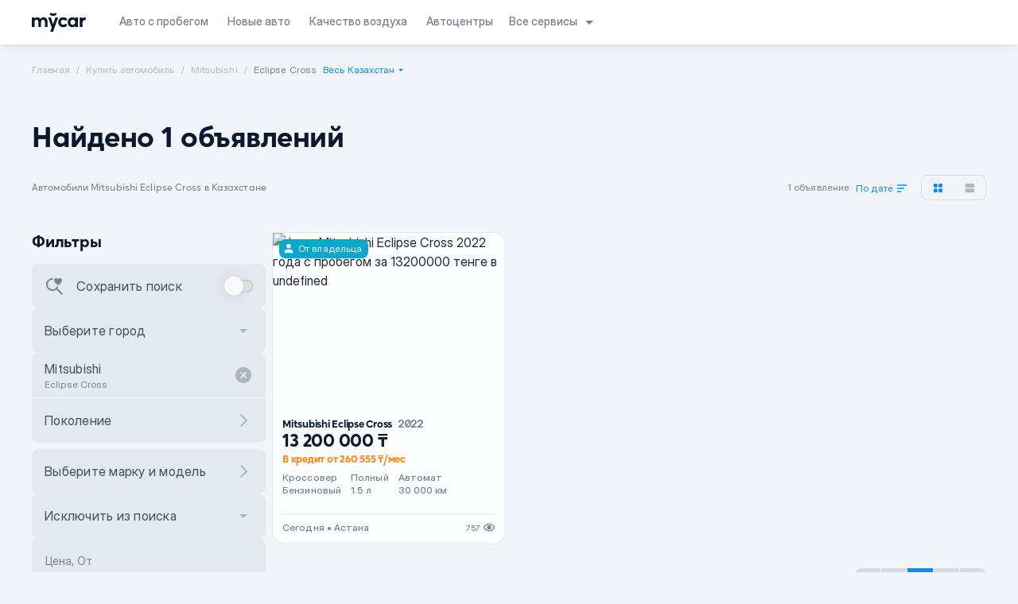

--- FILE ---
content_type: text/html;charset=utf-8
request_url: https://mycar.kz/cars/mitsubishi/eclipse_cross
body_size: 131944
content:
<!DOCTYPE html><html  lang="ru" class="light" style=""><head><meta charset="utf-8"><meta name="viewport" content="width=device-width, initial-scale=1"><title>Mycar.kz - покупка новых и авто с пробегом онлайн</title><link rel="preconnect" href="https://www.googletagmanager.com"><link rel="preconnect" href="https://www.google-analytics.com"><script async type="application/ld+json" data-rh="true">
      [
        {
          "@context":"https://schema.org",
          "@type":"Organization",
          "name":"Mycar Group",
          "url":"https://mycar.kz/",
          "sameAs":["https://mycar.kz","https://t.me/mycarkz","https://www.facebook.com/mycar.kz/","https://www.youtube.com/channel/UCuhQzXuhTOf5CrmcabpJgmA","https://www.instagram.com/mycar_kz/?hl=ru"],
          "logo":"https://mycar.kz/images/pwa-512x512.png",
          "address": {
              "@type":"PostalAddress",
              "addressCountry":"Kazakhstan",
              "addressLocality":"Almaty",
              "addressRegion":"KZ",
              "postalCode":"050060",
              "streetAddress":"Rozybakiev 263 street"
            },
          "contactPoint":
            {
              "@type":"ContactPoint",
              "telephone":"2525"
            }
        },
        {"@context":"https://schema.org",
          "@type":"LocalBusiness",
          "name":"Mycar Group",
          "image":"https://mycar.kz/images/pwa-512x512.png",
          "telephone":"2525",
          "openingHours":"Mo, Tu, We, Th, Fr 09:00-19:00",
          "address": "Kazakhstan, Almaty, Rozybakiev 263 street"
        }
      ]</script><script async>
        window.dataLayer = window.dataLayer || [];
        function gtag(){dataLayer.push(arguments);}
        gtag('js', new Date());

        gtag('config', 'AW-10988285163');</script><script async src="https://www.googletagmanager.com/gtag/js?id=AW-10988285163"></script><style>html{scroll-behavior:smooth}body{--tw-bg-opacity: 1;background-color:rgba(249,250,251,var(--tw-bg-opacity));position:relative}.dark body{--tw-bg-opacity: 1;background-color:rgba(31,41,55,var(--tw-bg-opacity))}.global-text{--tw-text-opacity: 1;color:rgba(17,24,39,var(--tw-text-opacity))}.dark .global-text{--tw-text-opacity: 1;color:rgba(249,250,251,var(--tw-text-opacity))}.fade-enter-active,.fade-leave-active{transition:opacity .2s}.fade-enter-from,.fade-leave-to{opacity:0}</style><style>body{background-color:#fff;color:#000c}.dark-mode body{background-color:#091a28;color:#ebf4f1}.sepia-mode body{background-color:#f1e7d0;color:#433422}</style><style>@media screen and (max-width:1024px){.container[data-v-675fef9c]{padding:0}}.header-container[data-v-675fef9c]{box-shadow:0 0 16px #0000001a,0 1px 2px #0000000d;position:sticky;top:0;transition:top .3s ease-out}.header-container__show-up[data-v-675fef9c]{top:0}.header-container__top-fixed-banner[data-v-675fef9c]{height:104px;top:0}@media screen and (min-width:1024px){.header-container__top-fixed-banner[data-v-675fef9c]{height:56px}}.header-container__top-fixed[data-v-675fef9c]{top:0}.header-container__top-leave[data-v-675fef9c]{position:relative;top:0}</style><style>.side-bar-left_item[data-v-e8b3fefe]{bottom:0;height:calc(100vh - env(safe-area-inset-bottom));left:0;position:fixed;top:0;-webkit-transform:translateZ(0);z-index:101}.side-bar-left-enter-from[data-v-e8b3fefe],.side-bar-left-leave-to[data-v-e8b3fefe]{transform:translate(-100%)}.side-bar-left-enter-active[data-v-e8b3fefe],.side-bar-left-leave-active[data-v-e8b3fefe]{transition:transform .2s ease-in}.side-bar-left-enter-to[data-v-e8b3fefe],.side-bar-left-leave-from[data-v-e8b3fefe]{transform:translate(0)}.side-bar-right_item[data-v-e8b3fefe]{bottom:0;height:calc(100vh - env(safe-area-inset-bottom));position:fixed;right:0;top:0;-webkit-transform:translateZ(0);z-index:101}.side-bar-right-enter-from[data-v-e8b3fefe],.side-bar-right-leave-to[data-v-e8b3fefe]{transform:translate(100%)}.side-bar-right-enter-active[data-v-e8b3fefe],.side-bar-right-leave-active[data-v-e8b3fefe]{transition:transform .2s ease-in}.side-bar-right-enter-to[data-v-e8b3fefe],.side-bar-right-leave-from[data-v-e8b3fefe]{transform:translate(0)}.bottom-side-bar_transition[data-v-e8b3fefe]{height:100%;left:0;min-height:-webkit-fill-available;padding-bottom:env(safe-area-inset-bottom);position:fixed;z-index:101}.bottom-side-bar_item[data-v-e8b3fefe]{bottom:0;left:0;position:absolute;right:0;transform:translateZ(0);z-index:101}.bottom-side-bar-enter-from[data-v-e8b3fefe]{opacity:0;transform:translateY(100%)}.bottom-side-bar-enter-active[data-v-e8b3fefe]{transition:all .2s ease-in}.bottom-side-bar-enter-to[data-v-e8b3fefe],.bottom-side-bar-leave-from[data-v-e8b3fefe]{opacity:1;transform:translateY(0)}.bottom-side-bar-leave-active[data-v-e8b3fefe]{transition:all .2s ease-out}.bottom-side-bar-leave-to[data-v-e8b3fefe]{opacity:0;transform:translateY(100%)}.side-bar-back_item[data-v-e8b3fefe]{background:#000;height:100vh;inset:0;opacity:.5;position:fixed;z-index:100}.side-bar-back-enter-from[data-v-e8b3fefe]{opacity:0}.side-bar-back-enter-active[data-v-e8b3fefe]{transition:opacity .2s ease-in}.side-bar-back-enter-to[data-v-e8b3fefe],.side-bar-back-leave-from[data-v-e8b3fefe]{opacity:.5}.side-bar-back-leave-active[data-v-e8b3fefe]{transition:opacity .2s ease-out}.side-bar-back-leave-to[data-v-e8b3fefe]{opacity:0}</style><style>.navigation-text.router-link-active[data-v-4f508898]{display:inline-flex}@media(max-width:1110px){.navigation-text[data-v-4f508898]{display:inline-grid}}</style><style>#service-select[data-v-0fce9b7e]{align-items:center;position:relative}#service-select .services-arrow[data-v-0fce9b7e]{transition:transform .2s ease-in}#service-select>div[data-v-0fce9b7e]{-webkit-backdrop-filter:blur(12.5px);backdrop-filter:blur(12.5px);border-radius:8px;box-shadow:0 0 16px #00000040,0 1px 2px #00000040,inset 0 .5px #ffffff1a;display:none;overflow:hidden;position:absolute;right:0;top:42px;width:160px;z-index:5}#service-select>div .services-item[data-v-0fce9b7e]{cursor:pointer;display:flex}#service-select:hover>div[data-v-0fce9b7e]{display:flex;flex-direction:column-reverse}#service-select:hover>span[data-v-0fce9b7e]{--tw-text-opacity: 1;color:rgba(10,25,45,var(--tw-text-opacity))}.dark #service-select:hover>span[data-v-0fce9b7e]{--tw-text-opacity: 1;color:rgba(255,255,255,var(--tw-text-opacity))}#service-select:hover .services-arrow[data-v-0fce9b7e]{transform:rotate(-180deg)}</style><style>.mobile-subscription-banner{background:linear-gradient(90deg,#2539d7 50.15%,#2539d700),linear-gradient(0deg,#2539d7,#2539d7),#ffffff0d}.paper{background:radial-gradient(50% 40.94% at 50% 100%,#0083fc1a 0,#0083fc00),#fffc;border-radius:16px;box-shadow:0 1px 2px #00000040,0 0 16px #00000040,inset 0 .5px #ffffff1a;max-width:480px;position:relative}@media screen and (max-width:1024px){.paper{margin:auto;max-width:70%}}@media screen and (max-width:425px){.paper{max-width:100%}}.option span{border-radius:inherit;display:block;padding:6px 0}.option{border-radius:2px;cursor:pointer}.option:first-child{border-radius:8px 2px 2px 8px;margin-right:1px}.option:last-child{border-radius:2px 8px 8px 2px;margin-left:1px}.checked{box-shadow:0 1px 2px #00000040,0 0 16px #00000040,inset 0 .5px #ffffff1a}.active-icon{fill:#008eff;filter:drop-shadow(0 4px 6px #0083fc)}.calendar-wrapper{background:#fff;box-shadow:0 1px 2px #00000040,0 0 16px #00000040,inset 0 .5px #ffffff1a;z-index:2}.year-item{transition:.2s}.year-item:nth-child(6n-5){border-radius:8px 0 0 8px}.year-item:nth-child(6n){border-radius:0 8px 8px 0}.left-side-round{border-radius:8px 0 0 8px}.right-side-round{border-radius:0 8px 8px 0}@media screen and (max-width:1024px){.dialog-wrapper{max-height:90%;max-width:90%}}@media screen and (max-width:640px){.dialog-wrapper{max-height:100%;max-width:100%}}@supports (backdrop-filter:none){.paper{-webkit-backdrop-filter:blur(25px);backdrop-filter:blur(25px);background:#fffc}}.dark .paper{-webkit-backdrop-filter:blur(24px);backdrop-filter:blur(24px);background:radial-gradient(50% 40.94% at 50% 100%,#0083fc1a 0,#0083fc00),#333c;box-shadow:0 1px 2px #00000040,0 0 16px #00000040,inset 0 .5px #ffffff1a}.dark .calendar-wrapper{background:#333}@supports (backdrop-filter:none){.dark .calendar-wrapper{-webkit-backdrop-filter:blur(25px);backdrop-filter:blur(25px);background:#333c}}@keyframes rotateToRight{0%{transform:rotate(0)}to{transform:rotate(180deg)}}.close-btn{animation:rotateToRight .3s ease-out 0s 1}.dropdown-on{transform:rotate(0);transition:.3s}.dropdown-off{transform:rotate(180deg);transition:.3s}.sort-items-list{border-radius:16px 2px 16px 16px}.sort-item{border-radius:0}.sort-item:first-child{border-radius:16px 2px 0 0}.sort-item:last-child{border-radius:0 0 16px 16px}.meta-info ol{list-style:auto;padding:0 20px}.meta-info ul{list-style:disc;padding:0 20px}</style><style>.socials a span[data-v-132796a7]{align-items:center;border-radius:8px;display:inline-flex;height:32px;justify-content:center;margin-left:4px;width:32px;--tw-bg-opacity: .38;background-color:rgba(185,196,207,var(--tw-bg-opacity))}.dark .socials a span[data-v-132796a7]{--tw-bg-opacity: .1;background-color:rgba(255,255,255,var(--tw-bg-opacity))}.socials a span svg[data-v-132796a7]{height:18px;width:18px}.mobile_apps img[data-v-132796a7]{display:inline-flex;height:40px;width:135px}.footer-info div svg[data-v-132796a7]{height:16px;line-height:16px;width:16px}.line[data-v-132796a7]{height:1px;width:100%;--tw-bg-opacity: .38;background-color:rgba(185,196,207,var(--tw-bg-opacity));margin:20px 0}.dark .line[data-v-132796a7]{--tw-bg-opacity: .1;background-color:rgba(255,255,255,var(--tw-bg-opacity))}</style><style>.mobile-banner[data-v-599bf3bd]{background:url(/images/banner-bg.png) no-repeat 50%;background-size:cover;box-sizing:border-box;flex:1 0 0;flex-direction:column;height:100%;justify-content:space-between;left:0;padding:32px 24px;position:fixed;top:0;width:100vw;z-index:10000}</style><style>.step-login[data-v-00184942]{flex-direction:column;justify-content:space-between}</style><style>.modal{background:#0009;display:block;height:100%;left:0;overflow:hidden;position:fixed;top:0;width:100vw;z-index:101}.modal>div{border-radius:16px;display:flex;flex-direction:column;left:50%;max-height:100vh;overflow:hidden!important;position:absolute;top:50%;transform:translate(-50%,-50%);width:585px}.modal .modal-content{position:relative}.modal .modal-content__slot{height:calc(100% - 56px);max-height:792px;overflow-y:auto}.modal .modal-content__slot::-webkit-scrollbar{display:none}.modal .modal-content__slot>div{box-sizing:content-box;margin:0 auto;max-width:calc(100% - 32px);padding-bottom:56px;width:379px}.modal .modal-content__slot.full-content>div{max-width:100%;padding:0;width:100%}.modal .modal-content__back{cursor:pointer;float:left}.modal .modal-content__close{--tw-text-opacity: 1;color:rgba(10,25,45,var(--tw-text-opacity));cursor:pointer;float:right}.dark .modal .modal-content__close{--tw-text-opacity: 1;color:rgba(255,255,255,var(--tw-text-opacity))}.modal .modal-content__reset{--tw-text-opacity: 1;color:rgba(0,142,255,var(--tw-text-opacity));font-weight:500;cursor:pointer;float:right}.modal .modal-content__clear{font-weight:500;cursor:pointer;float:right}.modal .modal-content__clear.active{--tw-text-opacity: 1;color:rgba(0,142,255,var(--tw-text-opacity))}.modal .modal-content__clear.inactive{--tw-text-opacity: .6;color:rgba(188,196,207,var(--tw-text-opacity))}.dark .modal .modal-content__clear.inactive{--tw-text-opacity: .15;color:rgba(255,255,255,var(--tw-text-opacity))}.modal .links a{--tw-text-opacity: 1;color:rgba(0,116,252,var(--tw-text-opacity))}@media(max-width:1024px){.modal .modal-content__slot{max-height:calc(100% - 30px)}.modal .modal-content__slot>div{padding-bottom:100px}.modal>div{border-radius:0;height:100%;max-width:100%;width:100%}}.shrink>div{height:auto;min-height:auto}@media(max-width:1024px){.shrink>div{height:100%}}.mobile-menu .modal-content{box-shadow:0 0 16px #00000040,0 1px 2px #00000040,inset 0 .5px #ffffff1a}.mobile-menu .modal-content__close{cursor:pointer;left:12px;position:absolute;right:unset;top:16px}.mobile-menu .modal-content .router-link-active{--tw-text-opacity: 1;color:rgba(10,25,45,var(--tw-text-opacity))}.dark .mobile-menu .modal-content .router-link-active{--tw-text-opacity: 1;color:rgba(255,255,255,var(--tw-text-opacity))}.modal.side{background:none}.heading__slot{float:right;margin-bottom:8px;vertical-align:middle}@media screen and (max-width:1024px){.modal a{border:none;outline:none}}@supports (-moz-appearance:none){.modal-content__slot{overflow-y:auto}}body::-webkit-scrollbar{display:none;width:0}</style><style>.crumb-item{line-height:inherit;--tw-text-opacity: .7;color:rgba(149,162,177,var(--tw-text-opacity))}.dark .crumb-item{--tw-text-opacity: .25;color:rgba(255,255,255,var(--tw-text-opacity))}.crumb-item:after{content:"/";padding-left:.5rem;padding-right:.5rem}.crumb-item:last-child:after{content:"";padding-left:.25rem;padding-right:.25rem}.crumb-item:last-child{line-height:inherit;--tw-text-opacity: 1;color:rgba(119,129,141,var(--tw-text-opacity))}.dark .crumb-item:last-child{--tw-text-opacity: .5;color:rgba(255,255,255,var(--tw-text-opacity))}.crumb-item.not-click{pointer-events:none}</style><style>.hide-block{overflow:hidden;transition:.2s}.active-prime .checkmark-icon{fill:#fff}.error-caption{font-size:12px;line-height:16px;letter-spacing:.25px;--tw-text-opacity: 1;color:rgba(201,33,64,var(--tw-text-opacity))}.vue-scroll-picker-item{margin-bottom:8px}.vue-scroll-picker-layer-selection{border-radius:8px;top:calc(48% - 16px);--tw-bg-opacity: .25;background-color:rgba(187,198,211,var(--tw-bg-opacity))}.vue-scroll-picker-layer-top{background:linear-gradient(1turn,transparent,#fff);border:none}.vue-scroll-picker-layer-bottom{background:linear-gradient(180deg,transparent,#fff);border:none}.vue-scroll-picker-item-selected{--tw-text-opacity: 1;color:rgba(10,25,45,var(--tw-text-opacity))}.dark .vue-scroll-picker-item-selected{--tw-text-opacity: 1;color:rgba(255,255,255,var(--tw-text-opacity))}.dark .vue-scroll-picker-layer-selection{--tw-bg-opacity: .05;background-color:rgba(255,255,255,var(--tw-bg-opacity))}.rounded-item:first-child{border-top-left-radius:8px;border-top-right-radius:8px}.rounded-item:last-child{border-bottom-left-radius:8px;border-bottom-right-radius:8px}.mobile-select-btn{bottom:0;left:0;margin:12px auto;position:absolute;right:0;width:90%}.dark .vue-scroll-picker-layer-top{background:linear-gradient(1turn,#00000004,#1a1a1a)}.dark .vue-scroll-picker-layer-bottom{background:linear-gradient(180deg,#00000004,#1a1a1a)}</style><style>.dark .black-friday{--tw-text-opacity: 1;color:rgba(176,220,0,var(--tw-text-opacity))}.car-card{transition:.2s}.car-card:hover{-webkit-backdrop-filter:blur(24px);backdrop-filter:blur(24px);box-shadow:0 4px 12px #0000001a,0 2px 4px #0000001a}.car-card:hover .card-actions{display:flex}.car-card__bottom{border-top:1px solid hsla(0,0%,50%,.2)}.car-card-slider__image{opacity:0;visibility:hidden;z-index:-1}.car-card-slider__call{display:none}.car-card-slider__item{box-shadow:0 0 1px #00000040,0 0 4px #00000040}.car-card-slider:last-child:hover .car-card-slider__call{align-items:center;bottom:20px;display:flex;height:48px;justify-content:center;max-width:156px;position:absolute;right:8px;width:100%;z-index:20}.car-card-slider:hover .car-card-slider__item{--tw-bg-opacity: 1;background-color:rgba(255,255,255,var(--tw-bg-opacity));height:4px}.car-card-slider:hover .car-card-slider__image{left:0;opacity:1;position:absolute;top:0;visibility:visible;z-index:1}.car-card__specification{display:grid;grid-auto-flow:column;grid-template-columns:repeat(3,fit-content(100%));grid-template-rows:repeat(2,minmax(0,1fr))}.card-clickable{position:relative}.card-clickable:after{content:"";position:absolute;border-radius:16px;cursor:pointer;z-index:10;inset:0}.dark .car-card:hover{-webkit-backdrop-filter:blur(24px);backdrop-filter:blur(24px);box-shadow:0 4px 12px #000000bf,0 2px 4px #000000bf}.mark-model-span{display:inline-block;line-height:10px;max-width:100px!important;overflow:hidden;text-overflow:ellipsis;white-space:nowrap}.black-friday{--tw-bg-opacity: 1;background-color:rgba(37,57,215,var(--tw-bg-opacity));font-size:12px;line-height:16px;letter-spacing:.1px;--tw-text-opacity: 1;color:rgba(176,220,0,var(--tw-text-opacity));border-radius:8px;padding:4px 8px;width:72px;z-index:2}.black-friday>svg{height:auto;width:100%}</style><style>.user_guide[data-v-3e5278e7]{box-shadow:0 1px 2px #00000040,0 0 16px #00000040,inset 0 .5px #ffffff1a}</style><style>.pagination[data-v-00f3a176]{border-radius:8px;height:32px;margin:30px auto;overflow:hidden}.pagination a[data-v-00f3a176],.pagination button[data-v-00f3a176]{font-size:14px;height:32px;line-height:32px;margin:0 1px 0 0;text-align:center;width:32px}.pagination a[data-v-00f3a176]:hover,.pagination button[data-v-00f3a176]:hover{--tw-bg-opacity: .5;background-color:rgba(111,117,125,var(--tw-bg-opacity))}.pagination a[data-v-00f3a176]:disabled,.pagination button[data-v-00f3a176]:disabled{--tw-bg-opacity: .2;background-color:rgba(111,117,125,var(--tw-bg-opacity))}.pagination a svg[data-v-00f3a176],.pagination button svg[data-v-00f3a176]{height:16px;margin:8px 0;width:16px}</style><style>.dialog{background:#0009}</style><style>.switch-track{box-shadow:0 .5px .5px #ffffff1a,inset 0 0 2px #0006,inset 0 0 16px #0000001a}.switch-label{-webkit-backdrop-filter:blur(24px);backdrop-filter:blur(24px)}</style><style>.mobile-subscription-banner[data-v-4b1d1d08]{background:linear-gradient(90deg,#2539d7 50.15%,#2539d700),linear-gradient(0deg,#2539d7,#2539d7),#ffffff0d}.paper[data-v-4b1d1d08]{background:radial-gradient(50% 40.94% at 50% 100%,#0083fc1a 0,#0083fc00),#fffc;border-radius:16px;box-shadow:0 1px 2px #00000040,0 0 16px #00000040,inset 0 .5px #ffffff1a;max-width:480px;position:relative}@media screen and (max-width:1024px){.paper[data-v-4b1d1d08]{margin:auto;max-width:70%}}@media screen and (max-width:425px){.paper[data-v-4b1d1d08]{max-width:100%}}.option span[data-v-4b1d1d08]{border-radius:inherit;display:block;padding:6px 0}.option[data-v-4b1d1d08]{border-radius:2px;cursor:pointer}.option[data-v-4b1d1d08]:first-child{border-radius:8px 2px 2px 8px;margin-right:1px}.option[data-v-4b1d1d08]:last-child{border-radius:2px 8px 8px 2px;margin-left:1px}.checked[data-v-4b1d1d08]{box-shadow:0 1px 2px #00000040,0 0 16px #00000040,inset 0 .5px #ffffff1a}.active-icon[data-v-4b1d1d08]{fill:#008eff;filter:drop-shadow(0 4px 6px #0083fc)}.calendar-wrapper[data-v-4b1d1d08]{background:#fff;box-shadow:0 1px 2px #00000040,0 0 16px #00000040,inset 0 .5px #ffffff1a;z-index:2}.year-item[data-v-4b1d1d08]{transition:.2s}.year-item[data-v-4b1d1d08]:nth-child(6n-5){border-radius:8px 0 0 8px}.year-item[data-v-4b1d1d08]:nth-child(6n){border-radius:0 8px 8px 0}.left-side-round[data-v-4b1d1d08]{border-radius:8px 0 0 8px}.right-side-round[data-v-4b1d1d08]{border-radius:0 8px 8px 0}@media screen and (max-width:1024px){.dialog-wrapper[data-v-4b1d1d08]{max-height:90%;max-width:90%}}@media screen and (max-width:640px){.dialog-wrapper[data-v-4b1d1d08]{max-height:100%;max-width:100%}}@supports (backdrop-filter:none){.paper[data-v-4b1d1d08]{-webkit-backdrop-filter:blur(25px);backdrop-filter:blur(25px);background:#fffc}}.dark .paper[data-v-4b1d1d08]{-webkit-backdrop-filter:blur(24px);backdrop-filter:blur(24px);background:radial-gradient(50% 40.94% at 50% 100%,#0083fc1a 0,#0083fc00),#333c;box-shadow:0 1px 2px #00000040,0 0 16px #00000040,inset 0 .5px #ffffff1a}.dark .calendar-wrapper[data-v-4b1d1d08]{background:#333}@supports (backdrop-filter:none){.dark .calendar-wrapper[data-v-4b1d1d08]{-webkit-backdrop-filter:blur(25px);backdrop-filter:blur(25px);background:#333c}}@keyframes rotateToRight-4b1d1d08{0%{transform:rotate(0)}to{transform:rotate(180deg)}}.close-btn[data-v-4b1d1d08]{animation:rotateToRight-4b1d1d08 .3s ease-out 0s 1}.dropdown-on[data-v-4b1d1d08]{transform:rotate(0);transition:.3s}.dropdown-off[data-v-4b1d1d08]{transform:rotate(180deg);transition:.3s}.sort-items-list[data-v-4b1d1d08]{border-radius:16px 2px 16px 16px}.sort-item[data-v-4b1d1d08]{border-radius:0}.sort-item[data-v-4b1d1d08]:first-child{border-radius:16px 2px 0 0}.sort-item[data-v-4b1d1d08]:last-child{border-radius:0 0 16px 16px}</style><style>.mobile-subscription-banner[data-v-f50a94b4]{background:linear-gradient(90deg,#2539d7 50.15%,#2539d700),linear-gradient(0deg,#2539d7,#2539d7),#ffffff0d}.paper[data-v-f50a94b4]{background:radial-gradient(50% 40.94% at 50% 100%,#0083fc1a 0,#0083fc00),#fffc;border-radius:16px;box-shadow:0 1px 2px #00000040,0 0 16px #00000040,inset 0 .5px #ffffff1a;max-width:480px;position:relative}@media screen and (max-width:1024px){.paper[data-v-f50a94b4]{margin:auto;max-width:70%}}@media screen and (max-width:425px){.paper[data-v-f50a94b4]{max-width:100%}}.option span[data-v-f50a94b4]{border-radius:inherit;display:block;padding:6px 0}.option[data-v-f50a94b4]{border-radius:2px;cursor:pointer}.option[data-v-f50a94b4]:first-child{border-radius:8px 2px 2px 8px;margin-right:1px}.option[data-v-f50a94b4]:last-child{border-radius:2px 8px 8px 2px;margin-left:1px}.checked[data-v-f50a94b4]{box-shadow:0 1px 2px #00000040,0 0 16px #00000040,inset 0 .5px #ffffff1a}.active-icon[data-v-f50a94b4]{fill:#008eff;filter:drop-shadow(0 4px 6px #0083fc)}.calendar-wrapper[data-v-f50a94b4]{background:#fff;box-shadow:0 1px 2px #00000040,0 0 16px #00000040,inset 0 .5px #ffffff1a;z-index:2}.year-item[data-v-f50a94b4]{transition:.2s}.year-item[data-v-f50a94b4]:nth-child(6n-5){border-radius:8px 0 0 8px}.year-item[data-v-f50a94b4]:nth-child(6n){border-radius:0 8px 8px 0}.left-side-round[data-v-f50a94b4]{border-radius:8px 0 0 8px}.right-side-round[data-v-f50a94b4]{border-radius:0 8px 8px 0}@media screen and (max-width:1024px){.dialog-wrapper[data-v-f50a94b4]{max-height:90%;max-width:90%}}@media screen and (max-width:640px){.dialog-wrapper[data-v-f50a94b4]{max-height:100%;max-width:100%}}@supports (backdrop-filter:none){.paper[data-v-f50a94b4]{-webkit-backdrop-filter:blur(25px);backdrop-filter:blur(25px);background:#fffc}}.dark .paper[data-v-f50a94b4]{-webkit-backdrop-filter:blur(24px);backdrop-filter:blur(24px);background:radial-gradient(50% 40.94% at 50% 100%,#0083fc1a 0,#0083fc00),#333c;box-shadow:0 1px 2px #00000040,0 0 16px #00000040,inset 0 .5px #ffffff1a}.dark .calendar-wrapper[data-v-f50a94b4]{background:#333}@supports (backdrop-filter:none){.dark .calendar-wrapper[data-v-f50a94b4]{-webkit-backdrop-filter:blur(25px);backdrop-filter:blur(25px);background:#333c}}@keyframes rotateToRight-f50a94b4{0%{transform:rotate(0)}to{transform:rotate(180deg)}}.close-btn[data-v-f50a94b4]{animation:rotateToRight-f50a94b4 .3s ease-out 0s 1}.dropdown-on[data-v-f50a94b4]{transform:rotate(0);transition:.3s}.dropdown-off[data-v-f50a94b4]{transform:rotate(180deg);transition:.3s}.sort-items-list[data-v-f50a94b4]{border-radius:16px 2px 16px 16px}.sort-item[data-v-f50a94b4]{border-radius:0}.sort-item[data-v-f50a94b4]:first-child{border-radius:16px 2px 0 0}.sort-item[data-v-f50a94b4]:last-child{border-radius:0 0 16px 16px}</style><style>.input-component .common-input[data-v-4b5c6871]{cursor:text;display:flex;height:56px;padding:10px 16px;position:relative;--tw-bg-opacity: .25;background-color:rgba(187,198,211,var(--tw-bg-opacity));border:1px solid transparent}.dark .input-component .common-input[data-v-4b5c6871]{--tw-bg-opacity: .05;background-color:rgba(255,255,255,var(--tw-bg-opacity))}.input-component .common-input.sm[data-v-4b5c6871]{height:40px;padding:2px 16px}.input-component .common-input[data-v-4b5c6871]:focus-within{--tw-border-opacity: 1;border-color:rgba(0,142,255,var(--tw-border-opacity));--tw-bg-opacity: 1;background-color:rgba(255,255,255,var(--tw-bg-opacity));--tw-text-opacity: 1;color:rgba(10,25,45,var(--tw-text-opacity))}.dark .input-component .common-input[data-v-4b5c6871]:focus-within{--tw-bg-opacity: 1;background-color:rgba(0,0,0,var(--tw-bg-opacity));--tw-text-opacity: 1;color:rgba(255,255,255,var(--tw-text-opacity))}.input-component .common-input:focus-within .common-input__value[data-v-4b5c6871]{--tw-text-opacity: 1;color:rgba(10,25,45,var(--tw-text-opacity))}.dark .input-component .common-input:focus-within .common-input__value[data-v-4b5c6871]{--tw-text-opacity: 1;color:rgba(255,255,255,var(--tw-text-opacity))}.input-component .common-input__value[data-v-4b5c6871]{background:transparent;flex:1 0 0;font-size:16px;line-height:24px;margin-top:16px;max-width:100%;min-height:24px;outline:none;--tw-text-opacity: 1;color:rgba(63,78,96,var(--tw-text-opacity))}.dark .input-component .common-input__value[data-v-4b5c6871]{--tw-text-opacity: .75;color:rgba(255,255,255,var(--tw-text-opacity))}.input-component .common-input__value:-webkit-autofill~label[data-v-4b5c6871],.input-component .common-input__value:focus~label[data-v-4b5c6871],.input-component .common-input__value:not(:placeholder-shown)~label[data-v-4b5c6871]{top:10px;--tw-text-opacity: 1;color:rgba(119,129,141,var(--tw-text-opacity));font-size:12px;line-height:16px;letter-spacing:.25px}.dark .input-component .common-input__value:-webkit-autofill~label[data-v-4b5c6871],.dark .input-component .common-input__value:focus~label[data-v-4b5c6871],.dark .input-component .common-input__value:not(:placeholder-shown)~label[data-v-4b5c6871]{--tw-text-opacity: .5;color:rgba(255,255,255,var(--tw-text-opacity))}.input-component .common-input__value.full-height[data-v-4b5c6871]{line-height:36px;margin:0}.input-component .common-input__value[data-v-4b5c6871]:disabled{--tw-text-opacity: 1;color:rgba(119,129,141,var(--tw-text-opacity))}.dark .input-component .common-input__value[data-v-4b5c6871]:disabled{--tw-text-opacity: .5;color:rgba(255,255,255,var(--tw-text-opacity))}.input-component .common-input .floating-label[data-v-4b5c6871]{--tw-text-opacity: 1;color:rgba(119,129,141,var(--tw-text-opacity));font-size:14px;left:16px;line-height:24px;pointer-events:none;position:absolute;top:16px;transition:all .2s ease;-moz-transition:all .2s ease;-webkit-transition:all .2s ease}.dark .input-component .common-input .floating-label[data-v-4b5c6871]{--tw-text-opacity: .5;color:rgba(255,255,255,var(--tw-text-opacity))}.input-component .common-input.white-input[data-v-4b5c6871]{--tw-bg-opacity: 1;background-color:rgba(255,255,255,var(--tw-bg-opacity))}.dark .input-component .common-input.white-input[data-v-4b5c6871]{--tw-bg-opacity: 1;background-color:rgba(26,26,26,var(--tw-bg-opacity))}.input-component .common-input .clear-input[data-v-4b5c6871]{cursor:pointer;position:absolute;right:16px;top:16px}.input-component .common-input .left-icon-input[data-v-4b5c6871]{left:16px;position:absolute;top:16px}.input-component .common-input.with-icon[data-v-4b5c6871]{padding:10px 16px 10px 52px}.input-component .common-input.with-icon .floating-label[data-v-4b5c6871]{left:52px}.input-component .common-input.sm.with-icon[data-v-4b5c6871]{padding:2px 16px 2px 41px}.input-component .common-input.sm .left-icon-input[data-v-4b5c6871]{left:8px;top:5px}.input-component .common-input.sm .clear-input[data-v-4b5c6871]{align-items:center;display:flex;height:24px;justify-content:center;right:8px;top:8px}.input-component.input-light .common-input[data-v-4b5c6871]{--tw-bg-opacity: .05;background-color:rgba(255,255,255,var(--tw-bg-opacity))}.input-component.input-light .common-input .left-icon-input>svg[data-v-4b5c6871]{--tw-text-opacity: .15;color:rgba(255,255,255,var(--tw-text-opacity))}.input-component.input-light .common-input .clear-input>svg[data-v-4b5c6871]{--tw-text-opacity: .15;color:rgba(255,255,255,var(--tw-text-opacity))}.input-component.input-light .common-input .floating-label[data-v-4b5c6871]{--tw-text-opacity: .5;color:rgba(255,255,255,var(--tw-text-opacity))}.input-component.input-light .common-input__value[data-v-4b5c6871]{--tw-text-opacity: .9;color:rgba(255,255,255,var(--tw-text-opacity))}.input-component.input-light .common-input__value:-webkit-autofill~label[data-v-4b5c6871],.input-component.input-light .common-input__value:focus~label[data-v-4b5c6871],.input-component.input-light .common-input__value:not(:placeholder-shown)~label[data-v-4b5c6871]{--tw-text-opacity: .5;color:rgba(255,255,255,var(--tw-text-opacity))}.input-component.input-light .common-input[data-v-4b5c6871]:focus-within{--tw-bg-opacity: 1;background-color:rgba(255,255,255,var(--tw-bg-opacity));--tw-text-opacity: 1;color:rgba(10,25,45,var(--tw-text-opacity))}.input-component.input-light .common-input:focus-within .common-input__value[data-v-4b5c6871]{--tw-text-opacity: 1;color:rgba(10,25,45,var(--tw-text-opacity))}.input-component.input-light .common-input[data-v-4b5c6871]:focus-within__value{--tw-text-opacity: .9;color:rgba(0,0,0,var(--tw-text-opacity))}.input-component.input-light .common-input:focus-within__value:-webkit-autofill~label[data-v-4b5c6871],.input-component.input-light .common-input:focus-within__value:focus~label[data-v-4b5c6871],.input-component.input-light .common-input:focus-within__value:not(:placeholder-shown)~label[data-v-4b5c6871]{--tw-text-opacity: 1;color:rgba(119,129,141,var(--tw-text-opacity))}.input-component.input-dark .common-input .left-icon-input>svg[data-v-4b5c6871]{--tw-text-opacity: .6;color:rgba(188,196,207,var(--tw-text-opacity))}.input-component.input-dark .common-input .clear-input>svg[data-v-4b5c6871]{--tw-text-opacity: .6;color:rgba(188,196,207,var(--tw-text-opacity))}.input-component.input-dark .common-input .floating-label[data-v-4b5c6871]{--tw-text-opacity: 1;color:rgba(119,129,141,var(--tw-text-opacity))}.input-component.input-dark .common-input[data-v-4b5c6871]{--tw-bg-opacity: .25;background-color:rgba(187,198,211,var(--tw-bg-opacity))}.input-component.input-dark .common-input__value[data-v-4b5c6871]{--tw-text-opacity: .9;color:rgba(0,0,0,var(--tw-text-opacity))}.input-component.input-dark .common-input__value:-webkit-autofill~label[data-v-4b5c6871],.input-component.input-dark .common-input__value:focus~label[data-v-4b5c6871],.input-component.input-dark .common-input__value:not(:placeholder-shown)~label[data-v-4b5c6871]{--tw-text-opacity: 1;color:rgba(119,129,141,var(--tw-text-opacity))}.input-component.input-dark .common-input:focus-within .left-icon-input>svg[data-v-4b5c6871]{--tw-text-opacity: .15;color:rgba(255,255,255,var(--tw-text-opacity))}.input-component.input-dark .common-input:focus-within .clear-input>svg[data-v-4b5c6871]{--tw-text-opacity: .15;color:rgba(255,255,255,var(--tw-text-opacity))}.input-component.input-dark .common-input:focus-within .floating-label[data-v-4b5c6871]{--tw-text-opacity: .5;color:rgba(255,255,255,var(--tw-text-opacity))}.input-component.input-dark .common-input[data-v-4b5c6871]:focus-within{--tw-bg-opacity: 1;background-color:rgba(0,0,0,var(--tw-bg-opacity));--tw-text-opacity: 1;color:rgba(255,255,255,var(--tw-text-opacity))}.input-component.input-dark .common-input:focus-within .common-input__value[data-v-4b5c6871]{--tw-text-opacity: 1;color:rgba(255,255,255,var(--tw-text-opacity))}.input-component.input-dark .common-input[data-v-4b5c6871]:focus-within__value{--tw-text-opacity: .9;color:rgba(255,255,255,var(--tw-text-opacity))}.input-component.input-dark .common-input:focus-within__value:-webkit-autofill~label[data-v-4b5c6871],.input-component.input-dark .common-input:focus-within__value:focus~label[data-v-4b5c6871],.input-component.input-dark .common-input:focus-within__value:not(:placeholder-shown)~label[data-v-4b5c6871]{--tw-text-opacity: .5;color:rgba(255,255,255,var(--tw-text-opacity))}.input-component.error .common-input[data-v-4b5c6871]{border:2px solid;--tw-border-opacity: 1;border-color:rgba(201,33,64,var(--tw-border-opacity))}.input-component.error .info-label[data-v-4b5c6871]{--tw-text-opacity: 1;color:rgba(201,33,64,var(--tw-text-opacity))}.info-label[data-v-4b5c6871]{padding:4px 16px;--tw-text-opacity: 1;color:rgba(119,129,141,var(--tw-text-opacity));font-size:12px;line-height:16px;letter-spacing:.25px}.dark .info-label[data-v-4b5c6871]{--tw-text-opacity: .5;color:rgba(255,255,255,var(--tw-text-opacity))}.count-control[data-v-4b5c6871]{align-items:center;align-self:center;border-radius:100%;display:inline-flex;height:20px;justify-content:center;margin-right:8px;width:20px}.counter-container:focus-within>.count-control[data-v-4b5c6871]{--tw-bg-opacity: 1;background-color:rgba(0,142,255,var(--tw-bg-opacity))}.counter-container:focus-within svg[data-v-4b5c6871]{--tw-text-opacity: 1;color:rgba(255,255,255,var(--tw-text-opacity))}</style><style>.custom-bg{background-position:50%;background-repeat:no-repeat;background-size:cover;border:none}.floating-icon{filter:drop-shadow(0 0 1px rgba(0,0,0,.25))}.indeterminate{--tw-bg-opacity: 1;background-color:rgba(0,142,255,var(--tw-bg-opacity));--tw-border-opacity: 1 !important;border-color:rgba(0,142,255,var(--tw-border-opacity))!important}.checkbox-minus{align-self:center;background:#fff;display:flex;height:2px;justify-self:center;margin:auto;width:12px}</style><style>.z-100{z-index:100}</style><link rel="stylesheet" href="/_nuxt/entry.Bz73177H.css" crossorigin><link rel="stylesheet" href="/_nuxt/Header.CyEYexTJ.css" crossorigin><link rel="stylesheet" href="/_nuxt/ThemeSwitcher.BCVvyWU6.css" crossorigin><link rel="stylesheet" href="/_nuxt/triangleFilled.CLEn_iIi.css" crossorigin><link rel="stylesheet" href="/_nuxt/Footer.CN5HVYab.css" crossorigin><link rel="stylesheet" href="/_nuxt/AuthModal.XXr8IHUO.css" crossorigin><link rel="stylesheet" href="/_nuxt/Input.C2bWautB.css" crossorigin><link rel="stylesheet" href="/_nuxt/Modal.88UykP5V.css" crossorigin><link rel="stylesheet" href="/_nuxt/MobileBanner.dR25mDBh.css" crossorigin><link rel="stylesheet" href="/_nuxt/QRModal.9PSDCD--.css" crossorigin><link rel="stylesheet" href="/_nuxt/Tooltip.DUr0k1Az.css" crossorigin><link rel="stylesheet" href="/_nuxt/useInfiniteScroll.CFW83_b0.css" crossorigin><link rel="stylesheet" href="/_nuxt/favorites.g53wdtYZ.css" crossorigin><link rel="stylesheet" href="/_nuxt/getDayFromDate.D3Eb8EES.css" crossorigin><link rel="stylesheet" href="/_nuxt/Checkbox.DjJRcZQU.css" crossorigin><link rel="stylesheet" href="/_nuxt/TextareaInput.BQFI4sxd.css" crossorigin><link rel="stylesheet" href="/_nuxt/sortDefault.Btz7Xrwx.css" crossorigin><link rel="stylesheet" href="/_nuxt/Breadcrumbs.DlK2qjsh.css" crossorigin><link rel="stylesheet" href="/_nuxt/CarLocation.WVfnQWE0.css" crossorigin><link rel="stylesheet" href="/_nuxt/getMetaParams.2YUm3qS9.css" crossorigin><link rel="stylesheet" href="/_nuxt/Switch.Yf6MoToa.css" crossorigin><link rel="stylesheet" href="/_nuxt/Accordion.BAIMScm8.css" crossorigin><link rel="modulepreload" as="script" crossorigin href="/_nuxt/CL-NjLCE.js"><link rel="modulepreload" as="script" crossorigin href="/_nuxt/Cxjp-eqe.js"><link rel="modulepreload" as="script" crossorigin href="/_nuxt/BP7y9a2z.js"><link rel="modulepreload" as="script" crossorigin href="/_nuxt/DaOud2cf.js"><link rel="modulepreload" as="script" crossorigin href="/_nuxt/B7gzU4__.js"><link rel="modulepreload" as="script" crossorigin href="/_nuxt/DlAUqK2U.js"><link rel="modulepreload" as="script" crossorigin href="/_nuxt/D4iAdoga.js"><link rel="modulepreload" as="script" crossorigin href="/_nuxt/D7YdGwlk.js"><link rel="modulepreload" as="script" crossorigin href="/_nuxt/DzW16Bib.js"><link rel="modulepreload" as="script" crossorigin href="/_nuxt/DhptEH-D.js"><link rel="modulepreload" as="script" crossorigin href="/_nuxt/C1kAEs3m.js"><link rel="modulepreload" as="script" crossorigin href="/_nuxt/CJ7fCFe0.js"><link rel="modulepreload" as="script" crossorigin href="/_nuxt/BZuKFqRW.js"><link rel="modulepreload" as="script" crossorigin href="/_nuxt/r-3989SN.js"><link rel="modulepreload" as="script" crossorigin href="/_nuxt/DZVSTU63.js"><link rel="modulepreload" as="script" crossorigin href="/_nuxt/gnnt8-3t.js"><link rel="modulepreload" as="script" crossorigin href="/_nuxt/ByZWP6II.js"><link rel="modulepreload" as="script" crossorigin href="/_nuxt/uhBrFYxq.js"><link rel="modulepreload" as="script" crossorigin href="/_nuxt/CcIoHKHp.js"><link rel="modulepreload" as="script" crossorigin href="/_nuxt/BzwK851S.js"><link rel="modulepreload" as="script" crossorigin href="/_nuxt/CNV_5xOa.js"><link rel="modulepreload" as="script" crossorigin href="/_nuxt/DUDjOBRW.js"><link rel="modulepreload" as="script" crossorigin href="/_nuxt/D2tG97uZ.js"><link rel="modulepreload" as="script" crossorigin href="/_nuxt/Bu3PFuW1.js"><link rel="modulepreload" as="script" crossorigin href="/_nuxt/CmIyd8Mq.js"><link rel="modulepreload" as="script" crossorigin href="/_nuxt/CdC7TORn.js"><link rel="modulepreload" as="script" crossorigin href="/_nuxt/Ct7HDb5k.js"><link rel="modulepreload" as="script" crossorigin href="/_nuxt/iTZ5TPBH.js"><link rel="modulepreload" as="script" crossorigin href="/_nuxt/DCR5S7UL.js"><link rel="modulepreload" as="script" crossorigin href="/_nuxt/c6olGhOt.js"><link rel="modulepreload" as="script" crossorigin href="/_nuxt/H3SlzwKJ.js"><link rel="modulepreload" as="script" crossorigin href="/_nuxt/6dl9u__T.js"><link rel="modulepreload" as="script" crossorigin href="/_nuxt/D19OrqbS.js"><link rel="modulepreload" as="script" crossorigin href="/_nuxt/Dk9_jNtq.js"><link rel="modulepreload" as="script" crossorigin href="/_nuxt/1pwaoe94.js"><link rel="modulepreload" as="script" crossorigin href="/_nuxt/BwKXb9wj.js"><link rel="modulepreload" as="script" crossorigin href="/_nuxt/Cs6KH9Mc.js"><link rel="modulepreload" as="script" crossorigin href="/_nuxt/BvDZJvnT.js"><link rel="modulepreload" as="script" crossorigin href="/_nuxt/O604mncU.js"><link rel="modulepreload" as="script" crossorigin href="/_nuxt/vxSK6lMs.js"><link rel="modulepreload" as="script" crossorigin href="/_nuxt/BVGYr0fp.js"><link rel="modulepreload" as="script" crossorigin href="/_nuxt/AkFJaLrm.js"><link rel="modulepreload" as="script" crossorigin href="/_nuxt/3BjMTMh7.js"><link rel="modulepreload" as="script" crossorigin href="/_nuxt/ByztAUE3.js"><link rel="modulepreload" as="script" crossorigin href="/_nuxt/BKxCILp7.js"><link rel="modulepreload" as="script" crossorigin href="/_nuxt/DrT63BOm.js"><link rel="modulepreload" as="script" crossorigin href="/_nuxt/B5AFLv2N.js"><link rel="modulepreload" as="script" crossorigin href="/_nuxt/BQugBvgD.js"><link rel="modulepreload" as="script" crossorigin href="/_nuxt/Il8-XlHw.js"><link rel="modulepreload" as="script" crossorigin href="/_nuxt/DN96pdBg.js"><link rel="modulepreload" as="script" crossorigin href="/_nuxt/DfBj3o9z.js"><link rel="modulepreload" as="script" crossorigin href="/_nuxt/BBjNGwKp.js"><link rel="modulepreload" as="script" crossorigin href="/_nuxt/CQaA_IpL.js"><link rel="modulepreload" as="script" crossorigin href="/_nuxt/asQkupdc.js"><link rel="modulepreload" as="script" crossorigin href="/_nuxt/C-_r2mui.js"><link rel="modulepreload" as="script" crossorigin href="/_nuxt/BeycJzVp.js"><link rel="modulepreload" as="script" crossorigin href="/_nuxt/Cw26YClp.js"><link rel="modulepreload" as="script" crossorigin href="/_nuxt/gC3dBC48.js"><link rel="modulepreload" as="script" crossorigin href="/_nuxt/qDgPhWsi.js"><link rel="modulepreload" as="script" crossorigin href="/_nuxt/D8wg5XXF.js"><link rel="modulepreload" as="script" crossorigin href="/_nuxt/BDYaw7Kg.js"><link rel="modulepreload" as="script" crossorigin href="/_nuxt/Bsqn4Fzb.js"><link rel="modulepreload" as="script" crossorigin href="/_nuxt/BJ3SqBaI.js"><link rel="modulepreload" as="script" crossorigin href="/_nuxt/CBFQi5v4.js"><link rel="modulepreload" as="script" crossorigin href="/_nuxt/cXpZ9X1G.js"><link rel="modulepreload" as="script" crossorigin href="/_nuxt/Cx1DG4Mw.js"><link rel="modulepreload" as="script" crossorigin href="/_nuxt/Dv2Q26tK.js"><link rel="modulepreload" as="script" crossorigin href="/_nuxt/pIBH_6NS.js"><link rel="modulepreload" as="script" crossorigin href="/_nuxt/BLIrOcl7.js"><link rel="modulepreload" as="script" crossorigin href="/_nuxt/Bb5mJ9PN.js"><link rel="modulepreload" as="script" crossorigin href="/_nuxt/C9922th1.js"><link rel="modulepreload" as="script" crossorigin href="/_nuxt/AbDpOGQY.js"><link rel="modulepreload" as="script" crossorigin href="/_nuxt/C_ukzXKd.js"><link rel="modulepreload" as="script" crossorigin href="/_nuxt/DF_o59QU.js"><link rel="modulepreload" as="script" crossorigin href="/_nuxt/OXJlxhFI.js"><link rel="modulepreload" as="script" crossorigin href="/_nuxt/B9SG4ons.js"><link rel="modulepreload" as="script" crossorigin href="/_nuxt/CwP9xOn_.js"><link rel="modulepreload" as="script" crossorigin href="/_nuxt/PNTssGxn.js"><link rel="modulepreload" as="script" crossorigin href="/_nuxt/C-H2MG1e.js"><link rel="modulepreload" as="script" crossorigin href="/_nuxt/D4_ikv5x.js"><link rel="modulepreload" as="script" crossorigin href="/_nuxt/5fiwYiuU.js"><link rel="modulepreload" as="script" crossorigin href="/_nuxt/CDqMfk8W.js"><link rel="modulepreload" as="script" crossorigin href="/_nuxt/fo4lvQWJ.js"><link rel="modulepreload" as="script" crossorigin href="/_nuxt/D34EGSY8.js"><link rel="modulepreload" as="script" crossorigin href="/_nuxt/IbWYIdzb.js"><link rel="modulepreload" as="script" crossorigin href="/_nuxt/CnlzYuep.js"><link rel="modulepreload" as="script" crossorigin href="/_nuxt/DNIIad-s.js"><link rel="modulepreload" as="script" crossorigin href="/_nuxt/P49WYfsa.js"><link rel="modulepreload" as="script" crossorigin href="/_nuxt/DtYzlWNO.js"><link rel="modulepreload" as="script" crossorigin href="/_nuxt/BqDTjwRs.js"><link rel="modulepreload" as="script" crossorigin href="/_nuxt/Cl4gtEw3.js"><link rel="modulepreload" as="script" crossorigin href="/_nuxt/BFtHwCUU.js"><link rel="modulepreload" as="script" crossorigin href="/_nuxt/NAuNnWfJ.js"><link rel="modulepreload" as="script" crossorigin href="/_nuxt/1HlcX0ku.js"><link rel="modulepreload" as="script" crossorigin href="/_nuxt/v7YpehY3.js"><link rel="modulepreload" as="script" crossorigin href="/_nuxt/CX5QqHo-.js"><link rel="modulepreload" as="script" crossorigin href="/_nuxt/DFNyMVYL.js"><link rel="modulepreload" as="script" crossorigin href="/_nuxt/cYX6Ov0B.js"><link rel="modulepreload" as="script" crossorigin href="/_nuxt/Dw_m35uW.js"><link rel="modulepreload" as="script" crossorigin href="/_nuxt/DtnOIvyA.js"><link rel="modulepreload" as="script" crossorigin href="/_nuxt/D4a02QyK.js"><link rel="modulepreload" as="script" crossorigin href="/_nuxt/Cs4tGE4q.js"><link rel="modulepreload" as="script" crossorigin href="/_nuxt/DiQynusr.js"><link rel="modulepreload" as="script" crossorigin href="/_nuxt/CqkleIqs.js"><link rel="modulepreload" as="script" crossorigin href="/_nuxt/D00tJx6L.js"><link rel="modulepreload" as="script" crossorigin href="/_nuxt/jdaeilLL.js"><link rel="modulepreload" as="script" crossorigin href="/_nuxt/sXW9GmSt.js"><link rel="modulepreload" as="script" crossorigin href="/_nuxt/BfOtLJyz.js"><link rel="modulepreload" as="script" crossorigin href="/_nuxt/DGTTCvVP.js"><link rel="modulepreload" as="script" crossorigin href="/_nuxt/BY4ZcAHh.js"><link rel="modulepreload" as="script" crossorigin href="/_nuxt/CvacI0rR.js"><link rel="modulepreload" as="script" crossorigin href="/_nuxt/BKYhmGXu.js"><link rel="modulepreload" as="script" crossorigin href="/_nuxt/DNcvjOet.js"><link rel="modulepreload" as="script" crossorigin href="/_nuxt/CXGqUd_P.js"><link rel="modulepreload" as="script" crossorigin href="/_nuxt/DeBky4PU.js"><link rel="modulepreload" as="script" crossorigin href="/_nuxt/C_MWOX7a.js"><link rel="modulepreload" as="script" crossorigin href="/_nuxt/BVzZ9fKA.js"><link rel="modulepreload" as="script" crossorigin href="/_nuxt/BQcmJK0k.js"><link rel="modulepreload" as="script" crossorigin href="/_nuxt/CwIRD3Rc.js"><link rel="modulepreload" as="script" crossorigin href="/_nuxt/Drr3Xba3.js"><link rel="modulepreload" as="script" crossorigin href="/_nuxt/BnytuWli.js"><link rel="modulepreload" as="script" crossorigin href="/_nuxt/CyJHk0WZ.js"><link rel="modulepreload" as="script" crossorigin href="/_nuxt/yrdp4QL4.js"><link rel="modulepreload" as="script" crossorigin href="/_nuxt/CYCSRD3k.js"><link rel="modulepreload" as="script" crossorigin href="/_nuxt/BdZEQCW_.js"><link rel="modulepreload" as="script" crossorigin href="/_nuxt/C3eK8Tnr.js"><link rel="modulepreload" as="script" crossorigin href="/_nuxt/Dsm_DSQB.js"><link rel="modulepreload" as="script" crossorigin href="/_nuxt/TvtmIgyu.js"><link rel="modulepreload" as="script" crossorigin href="/_nuxt/CT6oV-kz.js"><link rel="modulepreload" as="script" crossorigin href="/_nuxt/CsLmeV-R.js"><link rel="modulepreload" as="script" crossorigin href="/_nuxt/Cgp4MYYk.js"><link rel="modulepreload" as="script" crossorigin href="/_nuxt/C78c3drh.js"><link rel="modulepreload" as="script" crossorigin href="/_nuxt/q_hXs5dj.js"><link rel="modulepreload" as="script" crossorigin href="/_nuxt/Bj-X3lBo.js"><link rel="modulepreload" as="script" crossorigin href="/_nuxt/DBrOrAmH.js"><link rel="modulepreload" as="script" crossorigin href="/_nuxt/Cxc28UFq.js"><link rel="preload" as="fetch" fetchpriority="low" crossorigin="anonymous" href="/_nuxt/builds/meta/f8c4ea6e-5566-465f-9a69-fca261093d62.json"><script src="/js/onlineDealerFunctions.js" defer></script><script src="/js/globalFunctions.js" defer></script><link rel="prefetch" as="style" crossorigin href="/_nuxt/_appId_.Dbhpm0hA.css"><link rel="prefetch" as="script" crossorigin href="/_nuxt/HUiv5eWP.js"><link rel="prefetch" as="script" crossorigin href="/_nuxt/D4aH3ZAm.js"><link rel="prefetch" as="script" crossorigin href="/_nuxt/j9M6dACg.js"><link rel="prefetch" as="script" crossorigin href="/_nuxt/1-RYtvGA.js"><link rel="prefetch" as="script" crossorigin href="/_nuxt/DIrcH8Pf.js"><link rel="prefetch" as="script" crossorigin href="/_nuxt/D0LORzdo.js"><link rel="prefetch" as="script" crossorigin href="/_nuxt/ZAGeGpnT.js"><link rel="prefetch" as="script" crossorigin href="/_nuxt/B0oHG44l.js"><link rel="prefetch" as="script" crossorigin href="/_nuxt/DU3yoj95.js"><link rel="prefetch" as="script" crossorigin href="/_nuxt/CAdwk9Fc.js"><link rel="prefetch" as="script" crossorigin href="/_nuxt/CCbw1DZL.js"><link rel="prefetch" as="script" crossorigin href="/_nuxt/D6apWOWI.js"><link rel="prefetch" as="script" crossorigin href="/_nuxt/DPbZyqN5.js"><link rel="prefetch" as="script" crossorigin href="/_nuxt/RE_DTOja.js"><link rel="prefetch" as="script" crossorigin href="/_nuxt/D_7xkb68.js"><link rel="prefetch" as="script" crossorigin href="/_nuxt/CpG6owom.js"><link rel="prefetch" as="script" crossorigin href="/_nuxt/CsRD1iYS.js"><link rel="prefetch" as="script" crossorigin href="/_nuxt/CdNdlYio.js"><link rel="prefetch" as="script" crossorigin href="/_nuxt/CR0DSuvl.js"><link rel="prefetch" as="script" crossorigin href="/_nuxt/zuknG9ut.js"><link rel="prefetch" as="script" crossorigin href="/_nuxt/BasMtH7p.js"><link rel="prefetch" as="script" crossorigin href="/_nuxt/uqF6p8Fr.js"><link rel="prefetch" as="script" crossorigin href="/_nuxt/TTzAhOZx.js"><link rel="prefetch" as="script" crossorigin href="/_nuxt/CiX2B7LQ.js"><link rel="prefetch" as="script" crossorigin href="/_nuxt/F6nbnYm9.js"><link rel="prefetch" as="script" crossorigin href="/_nuxt/DcYG-KVC.js"><link rel="prefetch" as="script" crossorigin href="/_nuxt/CoOsYW2c.js"><link rel="prefetch" as="script" crossorigin href="/_nuxt/lfbZCXUs.js"><link rel="prefetch" as="script" crossorigin href="/_nuxt/xqUON06z.js"><link rel="prefetch" as="script" crossorigin href="/_nuxt/BIl4cyR9.js"><link rel="icon" type="image/x-icon" href="/favicon.ico"><link rel="icon" type="image/png" href="/favicon-32x32.png"><link rel="icon" type="image/png" href="/favicon-16x16.png"><link rel="apple-touch-icon" href="/images/apple-touch-icon.png" sizes="180x180"><link rel="mask-icon" href="/safari-pinned-tab.svg" color="#fff0"><link rel="alternate" hreflang="ru-kz" href="https://mycar.kz/cars/mitsubishi/eclipse_cross"><link rel="alternate" hreflang="kk-kz" href="https://mycar.kz/kk/cars/mitsubishi/eclipse_cross"><meta name="theme-color" content="#ffffff"><meta name="msapplication-TileColor" content="#ffffff"><script>(function(w,d,s,l,i){w[l]=w[l]||[];w[l].push({'gtm.start':
new Date().getTime(),event:'gtm.js'});var f=d.getElementsByTagName(s)[0],
j=d.createElement(s),dl=l!='dataLayer'?'&l='+l:'';j.async=true;j.src=
'https://www.googletagmanager.com/gtm.js?id='+i+dl;f.parentNode.insertBefore(j,f);
})(window,document,'script','dataLayer','GTM-M7NNXWL');</script><noscript><iframe src="https://www.googletagmanager.com/ns.html?id=GTM-M7NNXWL"
height="0" width="0" style="display:none;visibility:hidden"></iframe></noscript><meta property="description" content="Mycar.kz - все объявления о продаже авто в Казахстане от частных лиц и официальных дилеров. Легковые автомобили, автокредит онлайн. Trade-in от Mycar - продажа авто за 1 день"><meta property="og:title" content="Купить Mitsubishi Eclipse Cross в Казахстане, продажа и покупка Mitsubishi Eclipse Cross цены на авто — Mycar"><meta property="og:description" content="Продажа подержанных Mitsubishi Eclipse Cross в Казахстане. Купить Mitsubishi Eclipse Cross от частных лиц и дилеров. Размести объявление о продаже автомобилей Mitsubishi Eclipse Cross в Казахстане на Mycar"><meta property="og:type" content="website"><meta property="og:site_name" content="mycar.kz"><meta property="og:image" content="https://mycar.kz/images/pwa-512x512.png"><link rel="manifest" href="/manifest.webmanifest"><script type="application/ld+json" data-ssr="true" id="cars">[
          {"@context":"https://schema.org","@type":"WebSite","name":"Mycar Group","url":"https://mycar.kz"},
          {
            "@context":"https://schema.org/",
            "@type":"Product",
            "name": "Автомобили Mitsubishi Eclipse Cross в Казахстане",
            "description" : "Продажа подержанных Mitsubishi Eclipse Cross в Казахстане. Купить Mitsubishi Eclipse Cross от частных лиц и дилеров. Размести объявление о продаже автомобилей Mitsubishi Eclipse Cross в Казахстане на Mycar",
            "image": "https://mycar.kz/images/pwa-512x512.png",
            "brand": {
              "@type":"Thing",
              "name": "Автомобили Mitsubishi Eclipse Cross в Казахстане"
            },
            "offers": {
              "@type":"AggregateOffer",
              "lowPrice": "13200000",
              "highPrice": "13200000",
              "offerCount": "1",
              "priceCurrency":"KZT",
              "availability":"https://schema.org/InStock"
              },
            "itemCondition":"UsedCondition"
          },
            {"@context":"https://schema.org","@type":"Vehicle","brand":{"@type":"Brand","name":"Mitsubishi"},"model":"Eclipse Cross","itemCondition":"used","manufacturer":"Mitsubishi","productionDate":2022,"name":"Mitsubishi Eclipse Cross 2022","description":"Кроссовер Бензиновый Полный Автомат","image":"https://object.pscloud.io/prod-mycar-cars/publications/2025/11/26/original/a79a7910-0d77-4ce7-96f7-7f68fb294286.jpg","sku":1330909,"driveWheelConfiguration":"Полный","vehicleTransmission":"Автомат","vehicleIdentificationNumber":1330909,"mileageFromOdometer":30000,"offers":{"@context":"https://schema.org","@type":"Offer","availability":"https://schema.org/InStock","price":"13200000.00","priceCurrency":"KZT","url":"https://mycar.kz/announcement/1330909"}}]</script><link rel="canonical" href="https://mycar.kz/cars/mitsubishi/eclipse_cross"><script type="module" src="/_nuxt/CL-NjLCE.js" crossorigin></script></head><body  class="antialiased duration-300 transition-colors text-gray-800 dark:text-gray-200 bg-nivo-1" style=""><div id="__nuxt"><!--[--><!--[--><div><!--[--><!----><!----><!--]--><div class="flex flex-col min-h-screen"><!--[--><header class="header-container h-14 border-b-[0.5px] border-bottom-inko-5 z-100 md:sticky w-full bg-niva-1 header-container__top-fixed" data-v-675fef9c><!----><div class="w-full bg-bazo-80" data-v-675fef9c><div class="container sm:px-0" data-v-675fef9c><div class="inline-flex items-center w-full" data-v-675fef9c><div class="mr-4 lg:hidden" data-v-675fef9c><button class="w-12 h-14 flex flex-center" aria-label="menu toggle" name="menu-toggle"><svg xmlns="http://www.w3.org/2000/svg" viewBox="0 0 24 24" id="header-side-bar-icon" class="inline-icon text-inko-50"><path d="M21 19v-2H3v2h18ZM21 13H3v-2h18v2ZM21 7H3V5h18v2Z"></path></svg></button><span data-v-e8b3fefe></span></div><a href="/" class="inline-flex h-14 items-center text-inko-100 hover:text-inko-75" id="general-logo-item-id" name="go-to-main" aria-label="General logo Mycar" title="mycar" data-v-675fef9c><svg xmlns="http://www.w3.org/2000/svg" viewBox="0 0 68 24" class="w-17 h-6" alt="logo"><path fill-rule="evenodd" d="M30.628 2.915V0a7.574 7.574 0 0 1-7.574 0v2.915a7.574 7.574 0 0 0 7.574 0ZM3.377 17.97v-5.958c0-2.123 1.134-3.305 2.533-3.305 1.35 0 2.363 1.062 2.363 3.305v5.958h3.28v-5.958c0-2.098 1.086-3.305 2.533-3.305 1.351 0 2.364 1.086 2.364 3.305v5.958h3.377v-6.272c0-3.907-2.074-5.91-4.969-5.91-1.857 0-3.16.724-4.197 1.93-.989-1.326-2.243-1.93-3.762-1.93-1.424 0-2.726.676-3.522 1.665V6.03H0v11.94h3.377ZM26.78 14.64l-2.726-8.61h-3.57l4.632 12.759L23.163 24h3.473l6.561-17.97H29.58l-2.798 8.611ZM39.54 18.26c2.267 0 4.149-1.013 5.186-2.629L42.24 13.75a3.096 3.096 0 0 1-2.629 1.423c-1.688 0-3.039-1.35-3.039-3.184 0-1.81 1.35-3.16 3.04-3.16 1.085 0 2.05.53 2.628 1.423l2.485-1.881c-1.062-1.616-2.919-2.63-5.186-2.63-3.69 0-6.344 2.75-6.344 6.272 0 3.497 2.653 6.247 6.344 6.247Zm11.243-.048c1.712 0 2.99-.7 3.811-1.64v1.399h3.377V6.03h-3.377v1.4c-.82-.942-2.099-1.641-3.811-1.641-3.28 0-5.644 2.701-5.644 6.199 0 3.497 2.364 6.223 5.644 6.223Zm.772-2.99c-1.713 0-3.04-1.376-3.04-3.233 0-1.833 1.327-3.232 3.04-3.232 1.712 0 3.04 1.399 3.04 3.232 0 1.857-1.328 3.232-3.04 3.232Zm12.077-2.196v4.945h-3.377V6.03h3.377v1.616c.892-1.278 2.122-1.881 3.714-1.881.193 0 .29 0 .483.024v3.377c-.314-.024-.555-.024-.796-.024-1.93 0-3.401 1.35-3.401 3.883Z" clip-rule="evenodd"></path></svg></a><nav class="inline-flex items-center ml-10.5 md:hidden" data-v-675fef9c data-v-4f508898><!--[--><a href="/cars" class="h-14 items-center text-inko-50 hover:text-inko-100 navigation-text mr-6 last:mr-0 inline-flex" data-v-4f508898><span class="text-body2 font-medium whitespace-nowrap overflow-hidden text-ellipsis" data-v-4f508898>Авто с пробегом</span></a><a href="/market" class="h-14 items-center text-inko-50 hover:text-inko-100 navigation-text mr-6 last:mr-0 inline-flex" data-v-4f508898><span class="text-body2 font-medium whitespace-nowrap overflow-hidden text-ellipsis" data-v-4f508898>Новые авто</span></a><a href="/aua-sapasy" class="h-14 items-center text-inko-50 hover:text-inko-100 navigation-text mr-6 last:mr-0 inline-flex" data-v-4f508898><span class="text-body2 font-medium whitespace-nowrap overflow-hidden text-ellipsis" data-v-4f508898>Качество воздуха</span></a><a href="/autocenters" class="h-14 items-center text-inko-50 hover:text-inko-100 navigation-text mr-6 last:mr-0 inline-flex" data-v-4f508898><span class="text-body2 font-medium whitespace-nowrap overflow-hidden text-ellipsis" data-v-4f508898>Автоцентры</span></a><!--]--></nav><div id="service-select" class="flex h-14 md:hidden ml-5" data-v-675fef9c data-v-0fce9b7e><span class="text-body2 text-inko-50 font-medium whitespace-nowrap" data-v-0fce9b7e>Все сервисы <svg xmlns="http://www.w3.org/2000/svg" viewBox="0 0 24 24" class="services-arrow" data-v-0fce9b7e><path d="M7 10h10l-5 5-5-5Z"></path></svg></span><div class="bg-papero-80 py-1" data-v-0fce9b7e><!--[--><a href="/garage" class="text-body2 flex justify-between items-center services-item px-3 py-2.5" data-v-0fce9b7e><span data-v-0fce9b7e>Гараж</span></a><a href="/bonus" class="text-body2 flex justify-between items-center services-item px-3 py-2.5" data-v-0fce9b7e><span data-v-0fce9b7e>Бонусы</span></a><a href="https://finance.mycar.kz" rel="noopener noreferrer" target="_blank" class="text-body2 flex justify-between items-center services-item px-3 py-2.5" data-v-0fce9b7e><span data-v-0fce9b7e>Mycar Finance</span></a><!--]--></div></div><!----></div></div></div></header><!--]--><div class="w-full bg-nivo-1 sm:bg-surface-neutral-base"><!--[--><!----><!--[--><section id="cars" class="bg-nivo-1"><!--[--><!----><!----><!----><!----><!----><!----><!----><!--]--><div class="container"><div class="pt-6"><div class="flex items-center w-full hidden-scroll overflow-hidden md:overflow-x-scroll"><ul class="flex text-body3 flex-shrink-0 scroll-item" itemscope itemtype="https://schema.org/BreadcrumbList"><li class="crumb-item" itemprop="itemListElement" itemscope itemtype="https://schema.org/ListItem"><a href="/" class="" itemprop="item" title="Продажа автомобилей"><span itemprop="name">Главная</span></a><meta itemprop="position" content="1"></li><!--[--><li class="crumb-item" itemprop="itemListElement" itemscope itemtype="https://schema.org/ListItem"><a href="/cars" class="" itemprop="item" title="Купить автомобиль"><span itemprop="name">Купить автомобиль</span></a><meta itemprop="position" content="2"></li><li class="crumb-item" itemprop="itemListElement" itemscope itemtype="https://schema.org/ListItem"><a href="/cars/mitsubishi" class="" itemprop="item" title="Mitsubishi"><span itemprop="name">Mitsubishi</span></a><meta itemprop="position" content="3"></li><li class="not-click crumb-item" itemprop="itemListElement" itemscope itemtype="https://schema.org/ListItem"><a aria-current="page" href="/cars/mitsubishi/eclipse_cross" class="router-link-active router-link-exact-active" itemprop="item" title="Eclipse Cross"><span itemprop="name">Eclipse Cross</span></a><meta itemprop="position" content="4"></li><!--]--></ul><!--[--><button class="plain btn-sm text-azure text-body3 flex gap-1">Весь Казахстан <svg xmlns="http://www.w3.org/2000/svg" viewBox="0 0 24 24" class="w-4 h-4 align-middle"><path d="M7 10h10l-5 5-5-5Z"></path></svg></button><!--]--></div></div></div><div class="pb-10"><div class="container"><!----><div class="hidden">2</div><div class="flex text-center lg:mt-10 lg:mb-3"><h4 class="font-bold py-4 text-h4 okto text-inko-100 text-left rounded-xl">Найдено 1 объявлений</h4><br></div><div class="flex justify-between mb-10 sm:mb-0 items-center md:sticky top-[56px] z-99 bg-nivo-1 md:py-4 sm:py-4"><h1 class="text-body3 font-normal lg:block md:hidden text-inko-50">Автомобили Mitsubishi Eclipse Cross в Казахстане</h1><!----><button class="btn plain text-azure uppercase btn-sm lg:hidden md:block"><svg xmlns="http://www.w3.org/2000/svg" viewBox="0 0 24 24" class="align-middle"><path fill-rule="evenodd" d="M11 6a1 1 0 1 1-2 0 1 1 0 0 1 2 0ZM7.17 7a3.001 3.001 0 1 0 0-2H3v2h4.17ZM3 17h2.17a3.001 3.001 0 1 1 0 2H3v-2Zm5 2a1 1 0 1 1 0-2 1 1 0 0 1 0 2Zm-5-8v2h9v-2H3Zm11-6h7v2h-7V5Zm-2 12v2h9v-2h-9Zm6.83-6a3.001 3.001 0 1 0 0 2H21v-2h-2.17ZM17 12a1 1 0 1 0-2 0 1 1 0 0 0 2 0Z" clip-rule="evenodd"></path></svg><!----> Фильтры</button><div class="flex items-center"><p class="text-body3 mr-2 md:hidden lg:block text-inko-50">1 объявление</p><!----><div data-headlessui-state class="relative"><button id="headlessui-menu-button-v-0-1-0" type="button" aria-haspopup="menu" aria-expanded="false" data-headlessui-state class="text-body3 text-azure">По дате <svg xmlns="http://www.w3.org/2000/svg" viewBox="0 0 24 24" class="text-azure w-4 align-middle"><path d="M11 19v-2H3v2h8Zm5-6H3v-2h13v2Zm5-6H3V5h18v2Z"></path></svg></button><div class="inset-0 w-full h-full bg-black bg-opacity-25 z-99" style="display:none;"><div id="headlessui-menu-items-v-0-1-1" role="menu" tabindex="0" data-headlessui-state class="absolute rounded-2xl rounded-tr-none min-w-275px calendar-wrapper !z-99 right-0"><!--[--><p class="md:py-3 sm:py-4 p-4 text-body-2 text-azure cursor-pointer hover:bg-mezo-10 sort-item" id="headlessui-menu-item-v-0-1-2" role="menuitem" tabindex="-1" data-headlessui-state>По дате <svg xmlns="http://www.w3.org/2000/svg" viewBox="0 0 24 24" class="text-azure float-right"><path d="M9 16.2 4.8 12l-1.4 1.4L9 19 21 7l-1.4-1.4L9 16.2Z"></path></svg></p><p class="md:py-3 sm:py-4 p-4 text-body-2 text-inko-50 cursor-pointer hover:bg-mezo-10 sort-item" id="headlessui-menu-item-v-0-1-3" role="menuitem" tabindex="-1" data-headlessui-state>По возрастанию цены <!----></p><p class="md:py-3 sm:py-4 p-4 text-body-2 text-inko-50 cursor-pointer hover:bg-mezo-10 sort-item" id="headlessui-menu-item-v-0-1-4" role="menuitem" tabindex="-1" data-headlessui-state>По убыванию цены <!----></p><p class="md:py-3 sm:py-4 p-4 text-body-2 text-inko-50 cursor-pointer hover:bg-mezo-10 sort-item" id="headlessui-menu-item-v-0-1-5" role="menuitem" tabindex="-1" data-headlessui-state>По году авто <!----></p><p class="md:py-3 sm:py-4 p-4 text-body-2 text-inko-50 cursor-pointer hover:bg-mezo-10 sort-item" id="headlessui-menu-item-v-0-1-6" role="menuitem" tabindex="-1" data-headlessui-state>По пробегу <!----></p><!--]--></div></div></div><div class="border-[0.5px] border-mezo-20 h-8 rounded-lg overflow-hidden flex ml-4 md:hidden"><button class="bg-azure-15 text-azure px-3 py-2 flex text-inko-25"><svg xmlns="http://www.w3.org/2000/svg" viewBox="0 0 17 17" class="h-4 w-4"><path fill-rule="evenodd" d="M2.995 4.012a2 2 0 0 1 2-2l1.333-.001a2 2 0 0 1 2 2l.001 1.333a2 2 0 0 1-2 2H4.996a2 2 0 0 1-2-2V4.013ZM9.662 4.01a2 2 0 0 1 2-2h1.333a2 2 0 0 1 2 2v1.333a2 2 0 0 1-1.999 2h-1.333a2 2 0 0 1-2-2V4.01ZM9.663 10.677a2 2 0 0 1 2-2h1.333a2 2 0 0 1 2 2v1.332a2 2 0 0 1-1.999 2l-1.333.001a2 2 0 0 1-2-2v-1.333ZM2.997 10.678a2 2 0 0 1 2-2H6.33a2 2 0 0 1 2 2v1.333a2 2 0 0 1-2 2H4.998a2 2 0 0 1-2-2v-1.333Z" clip-rule="evenodd"></path></svg></button><button class="px-3 py-2 flex text-inko-25"><svg xmlns="http://www.w3.org/2000/svg" viewBox="0 0 17 17" class="h-4 w-4"><path fill-rule="evenodd" d="M2.996 6.671c0 .368.299.667.667.667l10.666-.002a.667.667 0 0 0 .667-.667v-4a.667.667 0 0 0-.668-.666l-10.666.001a.667.667 0 0 0-.667.667v4ZM2.997 13.338c0 .368.299.667.667.667l10.667-.002a.667.667 0 0 0 .666-.667v-4a.667.667 0 0 0-.667-.667l-10.667.002a.667.667 0 0 0-.667.667l.001 4Z" clip-rule="evenodd"></path></svg></button></div></div></div><div class="sm:flex hidden justify-between mb-2"><p class="text-body3 text-inko-50 lg:hidden text-inko-50">Автомобили Mitsubishi Eclipse Cross в Казахстане</p><p class="text-body3 text-inko-50 mr-2 sm:block hidden text-inko-50">1 объявление</p><!----></div><div class="flex"><div class="lg:w-[294px] lg:max-w-[294px] lg:min-w-[294px] lg:block md:hidden mr-2"><div class="lg:w-full w-[97%] lg:py-0 py-6 sm:pb-16"><div class="flex flex-col"><div class="flex gap-0.5"><!--[--><div class="md:w-1/3"><!----></div><div class="md:w-1/3"><!----></div><div class="md:w-1/3"><!----></div><!--]--></div></div><div class="lg:flex hidden justify-between mb-4"><p class="text-sub1 text-inko-100">Фильтры</p><!----></div><div class="flex flex-col gap-2"><div class="rounded-lg overflow-hidden"><div class="flex items-start py-2 px-4 rounded-lg bg-inko-5 rounded-none sm:hidden"><div class="my-2 pr-4 flex-shrink-0 h-6 flex items-center"><!--[--><svg xmlns="http://www.w3.org/2000/svg" viewBox="0 0 24 24" class="h-6 w-6 text-inko-50"><path d="M17.504 12.778a7.992 7.992 0 0 1-1.184 2.128l6.68 6.68L21.586 23l-6.68-6.68A8 8 0 1 1 10.84 2.044 4.77 4.77 0 0 0 10.058 4H10a6 6 0 1 0 5.495 8.413c.615.359 1.328.48 2.01.365Z"></path><path d="M17.675 10.562a.998.998 0 0 1-1.345-.005l-.055-.05c-2.624-2.374-4.338-3.928-4.273-5.868.03-.85.465-1.664 1.17-2.144 1.319-.9 2.948-.48 3.828.55.88-1.03 2.509-1.455 3.828-.55a2.728 2.728 0 0 1 1.17 2.144c.07 1.94-1.65 3.494-4.273 5.878l-.05.045Z"></path></svg><!--]--></div><div class="flex-fill flex flex-col min-h-10"><div class="inline-grid my-auto"><span class="whitespace-nowrap overflow-hidden text-ellipsis text-caption text-inko-50"></span><span class="whitespace-nowrap overflow-hidden text-ellipsis text-body1 text-inko-75">Сохранить поиск</span><span class="whitespace-nowrap overflow-hidden text-ellipsis text-body3 text-inko-50"></span></div></div><!----><div class="my-2 flex-shrink-0 h-6 flex items-center"><!--[--><div class="flex"><!--[--><!----><button class="bg-vualo switch-track relative inline-flex h-4 w-32px min-w-[32px] items-center rounded-full transition-colors outline-none ring-none" aria-label="false" id="headlessui-switch-v-0-1-0-0" role="switch" type="button" tabindex="0" aria-checked="false" data-headlessui-state><span class="-translate-x-1 bg-papero-80 switch-label inline-block h-6 w-6 transform rounded-full transition-all" style="box-shadow:0 1px 2px rgba(0, 0, 0, 0.05), 0 0 16px rgba(0, 0, 0, 0.1), inset 0 -0.5px 1px rgba(0, 0, 0, 0.1), inset 0 0.5px 0.5px rgba(255, 255, 255, 0.5);"></span></button><!--]--></div><!--]--></div></div></div><!--[--><div class="flex flex-col gap-px overflow-hidden rounded-lg"><!--[--><!--[--><!----><div class="flex items-start py-2 px-4 rounded-lg bg-inko-5 rounded-none first:rounded-t-lg last:rounded-b-lg"><!----><div class="flex-fill flex flex-col min-h-10"><div class="inline-grid my-auto"><span class="whitespace-nowrap overflow-hidden text-ellipsis text-caption text-inko-50"></span><span class="whitespace-nowrap overflow-hidden text-ellipsis text-body1 text-inko-75">Выберите город</span><span class="whitespace-nowrap overflow-hidden text-ellipsis text-body3 text-inko-50"></span></div></div><!----><div class="my-2 flex-shrink-0 h-6 flex items-center"><!--[--><svg xmlns="http://www.w3.org/2000/svg" viewBox="0 0 24 24" class="h-6 w-6 text-inko-50 opacity-50"><path d="M7 10h10l-5 5-5-5Z"></path></svg><!--]--></div></div><!--]--><!--]--></div><div class="flex flex-col gap-px overflow-hidden rounded-lg"><!--[--><!--[--><!----><div searchpage="true" class="first:rounded-t-lg last:rounded-b-lg" data-v-4b1d1d08><!--[--><div class="overflow-hidden rounded-lg mb-2" data-v-4b1d1d08><div class="flex items-start py-2 px-4 rounded-lg bg-inko-5 rounded-none"><!----><div class="flex-fill flex flex-col min-h-10"><div class="inline-grid my-auto"><span class="whitespace-nowrap overflow-hidden text-ellipsis text-caption text-inko-50"></span><span class="whitespace-nowrap overflow-hidden text-ellipsis text-body1 text-inko-75">Mitsubishi</span><span class="whitespace-nowrap overflow-hidden text-ellipsis text-body3 text-inko-50">Eclipse Cross</span></div></div><!----><div class="my-2 flex-shrink-0 h-6 flex items-center"><!--[--><svg xmlns="http://www.w3.org/2000/svg" viewBox="0 0 24 24" class="h-6 w-6 text-inko-50 opacity-50"><path fill-rule="evenodd" d="M2 12C2 6.47 6.47 2 12 2s10 4.47 10 10-4.47 10-10 10S2 17.53 2 12Zm7.172 4.243L12 13.414l2.828 2.829 1.415-1.415L13.414 12l2.829-2.828-1.415-1.415L12 10.586 9.172 7.757 7.757 9.172 10.586 12l-2.829 2.828 1.415 1.415Z" clip-rule="evenodd"></path></svg><!--]--></div></div><div class="flex items-start py-2 px-4 rounded-lg bg-inko-5 rounded-none mt-px"><!----><div class="flex-fill flex flex-col min-h-10"><div class="inline-grid my-auto"><span class="whitespace-nowrap overflow-hidden text-ellipsis text-caption text-inko-50"></span><span class="whitespace-nowrap overflow-hidden text-ellipsis text-body1 text-inko-75">Поколение</span><span class="whitespace-nowrap overflow-hidden text-ellipsis text-body3 text-inko-50"></span></div></div><!----><div class="my-2 flex-shrink-0 h-6 flex items-center"><!--[--><svg xmlns="http://www.w3.org/2000/svg" viewBox="0 0 24 24" class="h-6 w-6 text-inko-50 opacity-50"><path fill-rule="evenodd" d="m9.414 20 7.293-7.293a1 1 0 0 0 0-1.414L9.414 4 8 5.414 14.586 12 8 18.586 9.414 20Z" clip-rule="evenodd"></path></svg><!--]--></div></div></div><!--]--><div class="flex items-start py-2 px-4 rounded-lg bg-inko-5" data-v-4b1d1d08><!----><div class="flex-fill flex flex-col min-h-10"><div class="inline-grid my-auto"><span class="whitespace-nowrap overflow-hidden text-ellipsis text-caption text-inko-50"></span><span class="whitespace-nowrap overflow-hidden text-ellipsis text-body1 text-inko-75">Выберите марку и модель</span><span class="whitespace-nowrap overflow-hidden text-ellipsis text-body3 text-inko-50"></span></div></div><!----><div class="my-2 flex-shrink-0 h-6 flex items-center"><!--[--><svg xmlns="http://www.w3.org/2000/svg" viewBox="0 0 24 24" class="h-6 w-6 text-inko-50 opacity-50"><path fill-rule="evenodd" d="m9.414 20 7.293-7.293a1 1 0 0 0 0-1.414L9.414 4 8 5.414 14.586 12 8 18.586 9.414 20Z" clip-rule="evenodd"></path></svg><!--]--></div></div><!----><!----></div><!--]--><!--]--></div><div class="flex flex-col gap-px overflow-hidden rounded-lg"><!--[--><!--[--><!----><div searchpage="true" class="first:rounded-t-lg last:rounded-b-lg" data-v-f50a94b4><!----><!--[--><!--]--><div class="flex items-start py-2 px-4 rounded-lg bg-inko-5" data-v-f50a94b4><!----><div class="flex-fill flex flex-col min-h-10"><div class="inline-grid my-auto"><span class="whitespace-nowrap overflow-hidden text-ellipsis text-caption text-inko-50"></span><span class="whitespace-nowrap overflow-hidden text-ellipsis text-body1 text-inko-75">Исключить из поиска</span><span class="whitespace-nowrap overflow-hidden text-ellipsis text-body3 text-inko-50"></span></div></div><!----><div class="my-2 flex-shrink-0 h-6 flex items-center"><!--[--><svg xmlns="http://www.w3.org/2000/svg" viewBox="0 0 24 24" class="h-6 w-6 text-inko-50 opacity-50"><path d="M7 10h10l-5 5-5-5Z"></path></svg><!--]--></div></div><!----></div><!--]--><!--]--></div><div class="flex flex-col gap-px overflow-hidden rounded-lg"><!--[--><!--[--><!----><div class="first:rounded-t-lg last:rounded-b-lg"><!----><div class="flex gap-px lg:flex-col"><div class="input-component has-clear md:rounded-l-lg lg:rounded-t-lg md:max-w-[50%]" data-v-4b5c6871><div class="rounded-inherit common-input" data-v-4b5c6871><!----><!----><!----><!----><!----><input aria-label="Цена, От" class="common-input__value" type="tel" placeholder=" " maxlength="30" tabindex="0" value data-v-4b5c6871><label class="floating-label" data-v-4b5c6871>Цена, От</label></div><small class="info-label" data-v-4b5c6871><!--[--><!--]--></small></div><div class="input-component has-clear md:rounded-r-lg lg:rounded-b-lg md:max-w-[49%]" data-v-4b5c6871><div class="rounded-inherit common-input" data-v-4b5c6871><!----><!----><!----><!----><!----><input aria-label="Цена, До" class="common-input__value" type="tel" placeholder=" " maxlength="30" tabindex="0" value data-v-4b5c6871><label class="floating-label" data-v-4b5c6871>Цена, До</label></div><small class="info-label" data-v-4b5c6871><!--[--><!--]--></small></div></div><div><!----><!----></div></div><!--]--><!--]--></div><div class="flex flex-col gap-px overflow-hidden rounded-lg"><!--[--><!--[--><!----><div class="first:rounded-t-lg last:rounded-b-lg"><div class="flex items-start py-2 px-4 rounded-lg bg-inko-5 rounded-none"><div class="my-2 pr-4 flex-shrink-0 h-6 flex items-center"><!--[--><svg xmlns="http://www.w3.org/2000/svg" viewBox="0 0 24 24" class="text-inko-25"><path fill-rule="evenodd" d="M20.56 9.21 23 12l-2.44 2.79.34 3.69-3.61.82-1.89 3.19-3.4-1.46-3.4 1.47-1.89-3.19-3.61-.82.34-3.7L1 12l2.44-2.8-.34-3.7 3.61-.81L8.6 1.5 12 2.96l3.4-1.46 1.89 3.2 3.61.82-.34 3.69ZM9 10.5a1.5 1.5 0 1 0 0-3 1.5 1.5 0 0 0 0 3ZM14.586 8 16 9.414 9.414 16 8 14.586 14.586 8Zm1.914 7a1.5 1.5 0 1 1-3 0 1.5 1.5 0 0 1 3 0Z" clip-rule="evenodd"></path></svg><!--]--></div><div class="flex-fill flex flex-col min-h-10"><div class="inline-grid my-auto"><span class="whitespace-nowrap overflow-hidden text-ellipsis text-caption text-inko-50"></span><span class="whitespace-nowrap overflow-hidden text-ellipsis text-body1 text-inko-75">Доступно в кредит</span><span class="whitespace-nowrap overflow-hidden text-ellipsis text-body3 text-inko-50"></span></div></div><!----><div class="my-2 flex-shrink-0 h-6 flex items-center"><!--[--><!--[--><!----><button class="bg-vualo switch-track relative inline-flex h-4 w-32px min-w-[32px] items-center rounded-full transition-colors outline-none ring-none" aria-label="false" id="headlessui-switch-v-0-1-0-1" role="switch" type="button" tabindex="0" aria-checked="false" data-headlessui-state><span class="-translate-x-1 bg-papero-80 switch-label inline-block h-6 w-6 transform rounded-full transition-all" style="box-shadow:0 1px 2px rgba(0, 0, 0, 0.05), 0 0 16px rgba(0, 0, 0, 0.1), inset 0 -0.5px 1px rgba(0, 0, 0, 0.1), inset 0 0.5px 0.5px rgba(255, 255, 255, 0.5);"></span></button><!--]--><!--]--></div></div><!----></div><!--]--><!--]--></div><div class="flex flex-col gap-px overflow-hidden rounded-lg"><!--[--><!--[--><!----><div class="first:rounded-t-lg last:rounded-b-lg"><!----><div class="flex gap-px lg:flex-col"><div class="input-component has-clear md:rounded-l-lg lg:rounded-t-lg md:max-w-[50%]" data-v-4b5c6871><div class="rounded-inherit common-input" data-v-4b5c6871><!----><!----><!----><!----><!----><input aria-label="Год выпуска, От" class="common-input__value" type="tel" placeholder=" " maxlength="30" tabindex="0" value data-v-4b5c6871><label class="floating-label" data-v-4b5c6871>Год выпуска, От</label></div><small class="info-label" data-v-4b5c6871><!--[--><!--]--></small></div><div class="input-component has-clear md:rounded-r-lg lg:rounded-b-lg md:max-w-[49%]" data-v-4b5c6871><div class="rounded-inherit common-input" data-v-4b5c6871><!----><!----><!----><!----><!----><input aria-label="Год выпуска, До" class="common-input__value" type="tel" placeholder=" " maxlength="30" tabindex="0" value data-v-4b5c6871><label class="floating-label" data-v-4b5c6871>Год выпуска, До</label></div><small class="info-label" data-v-4b5c6871><!--[--><!--]--></small></div></div><!----><!----></div><!--]--><!--]--></div><div class="flex flex-col gap-px overflow-hidden rounded-lg"><!--[--><!--[--><!----><div class="first:rounded-t-lg last:rounded-b-lg"><div class="input-component has-clear mb-px rounded-inherit" data-v-4b5c6871><div class="rounded-inherit common-input" data-v-4b5c6871><!----><!----><!----><!----><!----><input aria-label="Пробег, До" class="common-input__value" type="tel" placeholder=" " maxlength="30" tabindex="0" value data-v-4b5c6871><label class="floating-label" data-v-4b5c6871>Пробег, До</label></div><small class="info-label" data-v-4b5c6871><!--[--><!--]--></small></div><!----></div><!--]--><!--]--></div><div class="flex flex-col gap-px overflow-hidden rounded-lg"><!--[--><!--[--><!----><div class="flex items-start py-2 px-4 rounded-lg bg-inko-5 rounded-none first:rounded-t-lg last:rounded-b-lg"><!----><div class="flex-fill flex flex-col min-h-10"><div class="inline-grid my-auto"><span class="whitespace-nowrap overflow-hidden text-ellipsis text-caption text-inko-50"></span><span class="whitespace-nowrap overflow-hidden text-ellipsis text-body1 text-inko-75">Растаможен в РК</span><span class="whitespace-nowrap overflow-hidden text-ellipsis text-body3 text-inko-50"></span></div></div><!----><div class="my-2 flex-shrink-0 h-6 flex items-center"><!--[--><!--[--><!----><button class="bg-vualo switch-track relative inline-flex h-4 w-32px min-w-[32px] items-center rounded-full transition-colors outline-none ring-none" aria-label="false" id="headlessui-switch-v-0-1-0-2" role="switch" type="button" tabindex="0" aria-checked="false" data-headlessui-state><span class="-translate-x-1 bg-papero-80 switch-label inline-block h-6 w-6 transform rounded-full transition-all" style="box-shadow:0 1px 2px rgba(0, 0, 0, 0.05), 0 0 16px rgba(0, 0, 0, 0.1), inset 0 -0.5px 1px rgba(0, 0, 0, 0.1), inset 0 0.5px 0.5px rgba(255, 255, 255, 0.5);"></span></button><!--]--><!--]--></div></div><!--]--><!--]--></div><div class="flex flex-col gap-px overflow-hidden rounded-lg"><!--[--><!--[--><!----><div class="flex items-start py-2 px-4 rounded-lg bg-inko-5 rounded-none first:rounded-t-lg last:rounded-b-lg"><div class="my-2 pr-4 flex-shrink-0 h-6 flex items-center"><!--[--><svg xmlns="http://www.w3.org/2000/svg" viewBox="0 0 24 24" class="text-inko-25"><path d="m23 12-2.44-2.79.34-3.69-3.61-.82-1.89-3.2L12 2.96 8.6 1.5 6.71 4.69 3.1 5.5l.34 3.7L1 12l2.44 2.79-.34 3.7 3.61.82L8.6 22.5l3.4-1.47 3.4 1.46 1.89-3.19 3.61-.82-.34-3.69L23 12Zm-12.91 4.72-3.8-3.81 1.48-1.48 2.32 2.33 5.85-5.87 1.48 1.48-7.33 7.35Z"></path><path fill="transparent" d="m10.09 16.72-3.8-3.81 1.48-1.48 2.32 2.33 5.85-5.87 1.48 1.48-7.33 7.35Z" class="i506755801__checkmark-icon"></path></svg><!--]--></div><div class="flex-fill flex flex-col min-h-10"><div class="inline-grid my-auto"><span class="whitespace-nowrap overflow-hidden text-ellipsis text-caption text-inko-50"></span><span class="whitespace-nowrap overflow-hidden text-ellipsis text-body1 text-inko-75">Mycar prime</span><span class="whitespace-nowrap overflow-hidden text-ellipsis text-body3 text-inko-50">Только проверенные авто</span></div></div><!----><div class="my-2 flex-shrink-0 h-6 flex items-center"><!--[--><!--[--><!----><button class="bg-vualo switch-track relative inline-flex h-4 w-32px min-w-[32px] items-center rounded-full transition-colors outline-none ring-none" aria-label="false" id="headlessui-switch-v-0-1-0-3" role="switch" type="button" tabindex="0" aria-checked="false" data-headlessui-state><span class="-translate-x-1 bg-papero-80 switch-label inline-block h-6 w-6 transform rounded-full transition-all" style="box-shadow:0 1px 2px rgba(0, 0, 0, 0.05), 0 0 16px rgba(0, 0, 0, 0.1), inset 0 -0.5px 1px rgba(0, 0, 0, 0.1), inset 0 0.5px 0.5px rgba(255, 255, 255, 0.5);"></span></button><!--]--><!--]--></div></div><!--]--><!--]--></div><div class="flex flex-col gap-px overflow-hidden rounded-lg"><!--[--><!--[--><!----><div class="flex items-start py-2 px-4 rounded-lg rounded-none !p-0 first:rounded-t-lg last:rounded-b-lg"><div class="my-2 pr-4 flex-shrink-0 h-6 flex items-center"><!--[--><!--[--><div><button class="text-inko-50 bg-inko-5 p-2 text-body3 rounded-2xl mr-1"><svg xmlns="http://www.w3.org/2000/svg" viewBox="0 0 16 16" class="w-4 h-4 text-inko-50"><path d="M8 .667 2 3.333v4c0 3.7 2.56 7.16 6 8 3.44-.84 6-4.3 6-8v-4L8 .667ZM7 11.333 4.333 8.667l.94-.94L7 9.447l4.393-4.394.94.947L7 11.333Z"></path></svg><span class="ml-1">Есть гарантия</span></button></div><div><button class="text-inko-50 bg-inko-5 p-2 text-body3 rounded-2xl mr-1"><svg xmlns="http://www.w3.org/2000/svg" viewBox="0 0 18 19" class="w-4 h-4 text-inko-50"><path fill-rule="evenodd" d="M15.75 5.107a2.25 2.25 0 0 0-2.25-2.25h-2.385A2.258 2.258 0 0 0 9 1.357c-.975 0-1.8.63-2.115 1.5H4.5a2.25 2.25 0 0 0-2.25 2.25v9a2.25 2.25 0 0 0 2.25 2.25h9a2.25 2.25 0 0 0 2.25-2.25v-9Zm-6-1.5a.752.752 0 0 0-.75-.75.752.752 0 0 0-.75.75c0 .413.338.75.75.75s.75-.337.75-.75Zm-6 10.5c0 .415.336.75.75.75h9a.75.75 0 0 0 .75-.75v-9a.75.75 0 0 0-.75-.75h-.75v.75c0 .825-.675 1.5-1.5 1.5h-4.5c-.825 0-1.5-.675-1.5-1.5v-.75H4.5a.75.75 0 0 0-.75.75v9Z" clip-rule="evenodd"></path><path d="M11.303 7.792 8.204 10.89 6.615 9.3l-1.058 1.057L7.68 12.48a.747.747 0 0 0 1.058 0l3.622-3.623-1.057-1.065Z"></path></svg><span class="ml-1">Есть техотчёт</span></button></div><!--]--><!--]--></div><div class="flex-fill flex flex-col min-h-10"><div class="inline-grid my-auto"><span class="whitespace-nowrap overflow-hidden text-ellipsis text-caption text-inko-50"></span><span class="whitespace-nowrap overflow-hidden text-ellipsis text-body1 text-inko-75"></span><span class="whitespace-nowrap overflow-hidden text-ellipsis text-body3 text-inko-50"></span></div></div><!----><!----></div><!--]--><!--]--></div><div class="flex flex-col gap-px overflow-hidden rounded-lg"><!--[--><!--[--><!----><div class="flex items-start py-2 px-4 rounded-lg rounded-none flex flex-col !p-0 first:rounded-t-lg last:rounded-b-lg"><!----><div class="flex-fill flex flex-col min-h-10"><div class="inline-grid my-auto"><span class="whitespace-nowrap overflow-hidden text-ellipsis text-caption text-inko-50"></span><span class="whitespace-nowrap overflow-hidden text-ellipsis text-body1 text-inko-75">Владелец объявления</span><span class="whitespace-nowrap overflow-hidden text-ellipsis text-body3 text-inko-50"></span></div></div><!----><div class="my-2 flex-shrink-0 h-6 flex items-center"><!--[--><!--[--><div><!----></div><div><!----></div><div><!----></div><!--]--><!--]--></div></div><!--]--><!--]--></div><div class="flex flex-col gap-px overflow-hidden rounded-lg"><!--[--><!--[--><!----><div id="dealership" class="relative bg-inko-5 p-4 transition duration-200 first:rounded-t-lg last:rounded-b-lg"><div><div class="flex justify-between mb-2 sm:hidden"><p class="text-label label text-inko-50 font-600 uppercase">Автоцентры</p><!--[--><button class="text-azure text-body3">Выбрать все</button><!--]--></div><!----><div class="max-h-164px hide-block sm:divide-y divide-solid divide-mezo-20"><!--[--><div class="p-1 sm:py-4"><label class="relative sm:flex justify-between flex-row-reverse"><span class="border-inko-50 dark:border-inko-50-d inline-flex align-middle border-1 rounded w-18px h-18px mr-3" style=""><input class="opacity-0 absolute top-0 left-0 w-full h-full" type="checkbox"><!----><!----></span><span class="text-inko-75 text-body3 sm:text-body1">Mycar Almaty</span><!--[--><!--]--></label></div><div class="p-1 sm:py-4"><label class="relative sm:flex justify-between flex-row-reverse"><span class="border-inko-50 dark:border-inko-50-d inline-flex align-middle border-1 rounded w-18px h-18px mr-3" style=""><input class="opacity-0 absolute top-0 left-0 w-full h-full" type="checkbox"><!----><!----></span><span class="text-inko-75 text-body3 sm:text-body1">Mycar Store</span><!--[--><!--]--></label></div><div class="p-1 sm:py-4"><label class="relative sm:flex justify-between flex-row-reverse"><span class="border-inko-50 dark:border-inko-50-d inline-flex align-middle border-1 rounded w-18px h-18px mr-3" style=""><input class="opacity-0 absolute top-0 left-0 w-full h-full" type="checkbox"><!----><!----></span><span class="text-inko-75 text-body3 sm:text-body1">Mycar Raiymbek</span><!--[--><!--]--></label></div><div class="p-1 sm:py-4"><label class="relative sm:flex justify-between flex-row-reverse"><span class="border-inko-50 dark:border-inko-50-d inline-flex align-middle border-1 rounded w-18px h-18px mr-3" style=""><input class="opacity-0 absolute top-0 left-0 w-full h-full" type="checkbox"><!----><!----></span><span class="text-inko-75 text-body3 sm:text-body1">Mycar Astana</span><!--[--><!--]--></label></div><div class="p-1 sm:py-4"><label class="relative sm:flex justify-between flex-row-reverse"><span class="border-inko-50 dark:border-inko-50-d inline-flex align-middle border-1 rounded w-18px h-18px mr-3" style=""><input class="opacity-0 absolute top-0 left-0 w-full h-full" type="checkbox"><!----><!----></span><span class="text-inko-75 text-body3 sm:text-body1">Mycar Aktau</span><!--[--><!--]--></label></div><div class="p-1 sm:py-4"><label class="relative sm:flex justify-between flex-row-reverse"><span class="border-inko-50 dark:border-inko-50-d inline-flex align-middle border-1 rounded w-18px h-18px mr-3" style=""><input class="opacity-0 absolute top-0 left-0 w-full h-full" type="checkbox"><!----><!----></span><span class="text-inko-75 text-body3 sm:text-body1">Mycar Uralsk</span><!--[--><!--]--></label></div><div class="p-1 sm:py-4"><label class="relative sm:flex justify-between flex-row-reverse"><span class="border-inko-50 dark:border-inko-50-d inline-flex align-middle border-1 rounded w-18px h-18px mr-3" style=""><input class="opacity-0 absolute top-0 left-0 w-full h-full" type="checkbox"><!----><!----></span><span class="text-inko-75 text-body3 sm:text-body1">Haval &amp; Tank Kyzylorda</span><!--[--><!--]--></label></div><div class="p-1 sm:py-4"><label class="relative sm:flex justify-between flex-row-reverse"><span class="border-inko-50 dark:border-inko-50-d inline-flex align-middle border-1 rounded w-18px h-18px mr-3" style=""><input class="opacity-0 absolute top-0 left-0 w-full h-full" type="checkbox"><!----><!----></span><span class="text-inko-75 text-body3 sm:text-body1">Haval &amp; Tank Pavlodar</span><!--[--><!--]--></label></div><div class="p-1 sm:py-4"><label class="relative sm:flex justify-between flex-row-reverse"><span class="border-inko-50 dark:border-inko-50-d inline-flex align-middle border-1 rounded w-18px h-18px mr-3" style=""><input class="opacity-0 absolute top-0 left-0 w-full h-full" type="checkbox"><!----><!----></span><span class="text-inko-75 text-body3 sm:text-body1">Bavaria Almaty</span><!--[--><!--]--></label></div><div class="p-1 sm:py-4"><label class="relative sm:flex justify-between flex-row-reverse"><span class="border-inko-50 dark:border-inko-50-d inline-flex align-middle border-1 rounded w-18px h-18px mr-3" style=""><input class="opacity-0 absolute top-0 left-0 w-full h-full" type="checkbox"><!----><!----></span><span class="text-inko-75 text-body3 sm:text-body1">Mycar Shymkent</span><!--[--><!--]--></label></div><div class="p-1 sm:py-4"><label class="relative sm:flex justify-between flex-row-reverse"><span class="border-inko-50 dark:border-inko-50-d inline-flex align-middle border-1 rounded w-18px h-18px mr-3" style=""><input class="opacity-0 absolute top-0 left-0 w-full h-full" type="checkbox"><!----><!----></span><span class="text-inko-75 text-body3 sm:text-body1">Bavaria Astana</span><!--[--><!--]--></label></div><div class="p-1 sm:py-4"><label class="relative sm:flex justify-between flex-row-reverse"><span class="border-inko-50 dark:border-inko-50-d inline-flex align-middle border-1 rounded w-18px h-18px mr-3" style=""><input class="opacity-0 absolute top-0 left-0 w-full h-full" type="checkbox"><!----><!----></span><span class="text-inko-75 text-body3 sm:text-body1">GWM Nurly Zhol</span><!--[--><!--]--></label></div><div class="p-1 sm:py-4"><label class="relative sm:flex justify-between flex-row-reverse"><span class="border-inko-50 dark:border-inko-50-d inline-flex align-middle border-1 rounded w-18px h-18px mr-3" style=""><input class="opacity-0 absolute top-0 left-0 w-full h-full" type="checkbox"><!----><!----></span><span class="text-inko-75 text-body3 sm:text-body1">Chery Astana</span><!--[--><!--]--></label></div><div class="p-1 sm:py-4"><label class="relative sm:flex justify-between flex-row-reverse"><span class="border-inko-50 dark:border-inko-50-d inline-flex align-middle border-1 rounded w-18px h-18px mr-3" style=""><input class="opacity-0 absolute top-0 left-0 w-full h-full" type="checkbox"><!----><!----></span><span class="text-inko-75 text-body3 sm:text-body1">Changan Auto Nurly Zhol</span><!--[--><!--]--></label></div><div class="p-1 sm:py-4"><label class="relative sm:flex justify-between flex-row-reverse"><span class="border-inko-50 dark:border-inko-50-d inline-flex align-middle border-1 rounded w-18px h-18px mr-3" style=""><input class="opacity-0 absolute top-0 left-0 w-full h-full" type="checkbox"><!----><!----></span><span class="text-inko-75 text-body3 sm:text-body1">Haval Atyrau</span><!--[--><!--]--></label></div><div class="p-1 sm:py-4"><label class="relative sm:flex justify-between flex-row-reverse"><span class="border-inko-50 dark:border-inko-50-d inline-flex align-middle border-1 rounded w-18px h-18px mr-3" style=""><input class="opacity-0 absolute top-0 left-0 w-full h-full" type="checkbox"><!----><!----></span><span class="text-inko-75 text-body3 sm:text-body1">Hyundai Auto Almaty</span><!--[--><!--]--></label></div><div class="p-1 sm:py-4"><label class="relative sm:flex justify-between flex-row-reverse"><span class="border-inko-50 dark:border-inko-50-d inline-flex align-middle border-1 rounded w-18px h-18px mr-3" style=""><input class="opacity-0 absolute top-0 left-0 w-full h-full" type="checkbox"><!----><!----></span><span class="text-inko-75 text-body3 sm:text-body1">Hyundai Auto Astana</span><!--[--><!--]--></label></div><div class="p-1 sm:py-4"><label class="relative sm:flex justify-between flex-row-reverse"><span class="border-inko-50 dark:border-inko-50-d inline-flex align-middle border-1 rounded w-18px h-18px mr-3" style=""><input class="opacity-0 absolute top-0 left-0 w-full h-full" type="checkbox"><!----><!----></span><span class="text-inko-75 text-body3 sm:text-body1">Hyundai Premium Kostanai</span><!--[--><!--]--></label></div><div class="p-1 sm:py-4"><label class="relative sm:flex justify-between flex-row-reverse"><span class="border-inko-50 dark:border-inko-50-d inline-flex align-middle border-1 rounded w-18px h-18px mr-3" style=""><input class="opacity-0 absolute top-0 left-0 w-full h-full" type="checkbox"><!----><!----></span><span class="text-inko-75 text-body3 sm:text-body1">Hyundai Premium Almaty</span><!--[--><!--]--></label></div><div class="p-1 sm:py-4"><label class="relative sm:flex justify-between flex-row-reverse"><span class="border-inko-50 dark:border-inko-50-d inline-flex align-middle border-1 rounded w-18px h-18px mr-3" style=""><input class="opacity-0 absolute top-0 left-0 w-full h-full" type="checkbox"><!----><!----></span><span class="text-inko-75 text-body3 sm:text-body1">Hyundai Premium Astana</span><!--[--><!--]--></label></div><div class="p-1 sm:py-4"><label class="relative sm:flex justify-between flex-row-reverse"><span class="border-inko-50 dark:border-inko-50-d inline-flex align-middle border-1 rounded w-18px h-18px mr-3" style=""><input class="opacity-0 absolute top-0 left-0 w-full h-full" type="checkbox"><!----><!----></span><span class="text-inko-75 text-body3 sm:text-body1">Hyundai Premium Atyrau</span><!--[--><!--]--></label></div><div class="p-1 sm:py-4"><label class="relative sm:flex justify-between flex-row-reverse"><span class="border-inko-50 dark:border-inko-50-d inline-flex align-middle border-1 rounded w-18px h-18px mr-3" style=""><input class="opacity-0 absolute top-0 left-0 w-full h-full" type="checkbox"><!----><!----></span><span class="text-inko-75 text-body3 sm:text-body1">Hyundai Karaganda</span><!--[--><!--]--></label></div><div class="p-1 sm:py-4"><label class="relative sm:flex justify-between flex-row-reverse"><span class="border-inko-50 dark:border-inko-50-d inline-flex align-middle border-1 rounded w-18px h-18px mr-3" style=""><input class="opacity-0 absolute top-0 left-0 w-full h-full" type="checkbox"><!----><!----></span><span class="text-inko-75 text-body3 sm:text-body1">Hyundai Premium Batys</span><!--[--><!--]--></label></div><div class="p-1 sm:py-4"><label class="relative sm:flex justify-between flex-row-reverse"><span class="border-inko-50 dark:border-inko-50-d inline-flex align-middle border-1 rounded w-18px h-18px mr-3" style=""><input class="opacity-0 absolute top-0 left-0 w-full h-full" type="checkbox"><!----><!----></span><span class="text-inko-75 text-body3 sm:text-body1">Hyundai Qaragandy</span><!--[--><!--]--></label></div><div class="p-1 sm:py-4"><label class="relative sm:flex justify-between flex-row-reverse"><span class="border-inko-50 dark:border-inko-50-d inline-flex align-middle border-1 rounded w-18px h-18px mr-3" style=""><input class="opacity-0 absolute top-0 left-0 w-full h-full" type="checkbox"><!----><!----></span><span class="text-inko-75 text-body3 sm:text-body1">Hyundai Otyrar</span><!--[--><!--]--></label></div><div class="p-1 sm:py-4"><label class="relative sm:flex justify-between flex-row-reverse"><span class="border-inko-50 dark:border-inko-50-d inline-flex align-middle border-1 rounded w-18px h-18px mr-3" style=""><input class="opacity-0 absolute top-0 left-0 w-full h-full" type="checkbox"><!----><!----></span><span class="text-inko-75 text-body3 sm:text-body1">Jaguar Land Rover Almaty</span><!--[--><!--]--></label></div><div class="p-1 sm:py-4"><label class="relative sm:flex justify-between flex-row-reverse"><span class="border-inko-50 dark:border-inko-50-d inline-flex align-middle border-1 rounded w-18px h-18px mr-3" style=""><input class="opacity-0 absolute top-0 left-0 w-full h-full" type="checkbox"><!----><!----></span><span class="text-inko-75 text-body3 sm:text-body1">Lexus Astana</span><!--[--><!--]--></label></div><div class="p-1 sm:py-4"><label class="relative sm:flex justify-between flex-row-reverse"><span class="border-inko-50 dark:border-inko-50-d inline-flex align-middle border-1 rounded w-18px h-18px mr-3" style=""><input class="opacity-0 absolute top-0 left-0 w-full h-full" type="checkbox"><!----><!----></span><span class="text-inko-75 text-body3 sm:text-body1">Subaru Astana</span><!--[--><!--]--></label></div><div class="p-1 sm:py-4"><label class="relative sm:flex justify-between flex-row-reverse"><span class="border-inko-50 dark:border-inko-50-d inline-flex align-middle border-1 rounded w-18px h-18px mr-3" style=""><input class="opacity-0 absolute top-0 left-0 w-full h-full" type="checkbox"><!----><!----></span><span class="text-inko-75 text-body3 sm:text-body1">Subaru Motor Almaty</span><!--[--><!--]--></label></div><div class="p-1 sm:py-4"><label class="relative sm:flex justify-between flex-row-reverse"><span class="border-inko-50 dark:border-inko-50-d inline-flex align-middle border-1 rounded w-18px h-18px mr-3" style=""><input class="opacity-0 absolute top-0 left-0 w-full h-full" type="checkbox"><!----><!----></span><span class="text-inko-75 text-body3 sm:text-body1">Toyota Almaty</span><!--[--><!--]--></label></div><div class="p-1 sm:py-4"><label class="relative sm:flex justify-between flex-row-reverse"><span class="border-inko-50 dark:border-inko-50-d inline-flex align-middle border-1 rounded w-18px h-18px mr-3" style=""><input class="opacity-0 absolute top-0 left-0 w-full h-full" type="checkbox"><!----><!----></span><span class="text-inko-75 text-body3 sm:text-body1">Toyota Astana</span><!--[--><!--]--></label></div><div class="p-1 sm:py-4"><label class="relative sm:flex justify-between flex-row-reverse"><span class="border-inko-50 dark:border-inko-50-d inline-flex align-middle border-1 rounded w-18px h-18px mr-3" style=""><input class="opacity-0 absolute top-0 left-0 w-full h-full" type="checkbox"><!----><!----></span><span class="text-inko-75 text-body3 sm:text-body1">Toyota Kokshetau</span><!--[--><!--]--></label></div><div class="p-1 sm:py-4"><label class="relative sm:flex justify-between flex-row-reverse"><span class="border-inko-50 dark:border-inko-50-d inline-flex align-middle border-1 rounded w-18px h-18px mr-3" style=""><input class="opacity-0 absolute top-0 left-0 w-full h-full" type="checkbox"><!----><!----></span><span class="text-inko-75 text-body3 sm:text-body1">TANK Motors Karaganda</span><!--[--><!--]--></label></div><div class="p-1 sm:py-4"><label class="relative sm:flex justify-between flex-row-reverse"><span class="border-inko-50 dark:border-inko-50-d inline-flex align-middle border-1 rounded w-18px h-18px mr-3" style=""><input class="opacity-0 absolute top-0 left-0 w-full h-full" type="checkbox"><!----><!----></span><span class="text-inko-75 text-body3 sm:text-body1">Hyundai ShymCity</span><!--[--><!--]--></label></div><div class="p-1 sm:py-4"><label class="relative sm:flex justify-between flex-row-reverse"><span class="border-inko-50 dark:border-inko-50-d inline-flex align-middle border-1 rounded w-18px h-18px mr-3" style=""><input class="opacity-0 absolute top-0 left-0 w-full h-full" type="checkbox"><!----><!----></span><span class="text-inko-75 text-body3 sm:text-body1">Toyota Shygys</span><!--[--><!--]--></label></div><!--]--></div><div class="px-1"><button class="text-azure text-body3 flex text-left mt-1"><span class="bg-azure-15 w-19px h-19px rounded-4px inline-flex flex-shrink-0 justify-center items-center mr-2 align-middle"><svg xmlns="http://www.w3.org/2000/svg" fill="none" viewBox="0 0 10 10" class="text-azure flex-grow h-[10px] w-19px"><path d="M6 6h4V4H6V0H4v4H0v2h4v4h2V6Z"></path></svg><!----></span><span>Показать все автоцентры</span></button></div></div></div><!--]--><!--]--></div><div class="flex flex-col gap-px overflow-hidden rounded-lg"><!--[--><!--[--><!----><div class="relative bg-inko-5 p-4 transition duration-200 first:rounded-t-lg last:rounded-b-lg"><div><div class="flex justify-between mb-2 sm:hidden"><p class="text-label label text-inko-50 font-600 uppercase">Коробка передач</p><!----></div><!----><div class="max-h-164px hide-block sm:divide-y divide-solid divide-mezo-20"><!--[--><div class="p-1 sm:py-4"><label class="relative sm:flex justify-between flex-row-reverse"><span class="border-inko-50 dark:border-inko-50-d inline-flex align-middle border-1 rounded w-18px h-18px mr-3" style=""><input class="opacity-0 absolute top-0 left-0 w-full h-full" type="checkbox"><!----><!----></span><span class="text-inko-75 text-body3 sm:text-body1">Автомат</span><!--[--><!--]--></label></div><div class="p-1 sm:py-4"><label class="relative sm:flex justify-between flex-row-reverse"><span class="border-inko-50 dark:border-inko-50-d inline-flex align-middle border-1 rounded w-18px h-18px mr-3" style=""><input class="opacity-0 absolute top-0 left-0 w-full h-full" type="checkbox"><!----><!----></span><span class="text-inko-75 text-body3 sm:text-body1">Механика</span><!--[--><!--]--></label></div><!--]--></div><!----></div></div><!--]--><!--]--></div><div class="flex flex-col gap-px overflow-hidden rounded-lg"><!--[--><!--[--><!----><div class="first:rounded-t-lg last:rounded-b-lg"><div class="relative bg-inko-5 p-4 transition duration-200 sm:hidden"><div class="flex justify-between mb-2"><p class="text-label label text-inko-50 font-600 uppercase">История владения</p><!--[--><!----><!--]--></div><!--[--><div id="headlessui-radiogroup-v-0-1-0-4" role="radiogroup"><!--[--><div id="headlessui-radiogroup-option-v-0-1-0-5" role="radio" aria-checked="false" tabindex="-1" data-headlessui-state class="flex gap-2 items-center cursor-pointer"><svg xmlns="http://www.w3.org/2000/svg" viewBox="0 0 24 24" width="24" height="24" class="text-inko-50"><path fill-opacity=".4" fill-rule="evenodd" d="M12 20a8 8 0 1 0 0-16 8 8 0 0 0 0 16Zm10-8c0 5.523-4.477 10-10 10S2 17.523 2 12 6.477 2 12 2s10 4.477 10 10Z" clip-rule="evenodd"></path></svg><p class="text-body3">1-2 владельца</p></div><div id="headlessui-radiogroup-option-v-0-1-0-6" role="radio" aria-checked="false" tabindex="-1" data-headlessui-state class="flex gap-2 items-center cursor-pointer"><svg xmlns="http://www.w3.org/2000/svg" viewBox="0 0 24 24" width="24" height="24" class="text-inko-50"><path fill-opacity=".4" fill-rule="evenodd" d="M12 20a8 8 0 1 0 0-16 8 8 0 0 0 0 16Zm10-8c0 5.523-4.477 10-10 10S2 17.523 2 12 6.477 2 12 2s10 4.477 10 10Z" clip-rule="evenodd"></path></svg><p class="text-body3">3-5 владельцев</p></div><div id="headlessui-radiogroup-option-v-0-1-0-7" role="radio" aria-checked="false" tabindex="-1" data-headlessui-state class="flex gap-2 items-center cursor-pointer"><svg xmlns="http://www.w3.org/2000/svg" viewBox="0 0 24 24" width="24" height="24" class="text-inko-50"><path fill-opacity=".4" fill-rule="evenodd" d="M12 20a8 8 0 1 0 0-16 8 8 0 0 0 0 16Zm10-8c0 5.523-4.477 10-10 10S2 17.523 2 12 6.477 2 12 2s10 4.477 10 10Z" clip-rule="evenodd"></path></svg><p class="text-body3">6 и более</p></div><!--]--></div><!--]--></div><div class="flex items-start py-2 px-4 rounded-lg bg-inko-5 rounded-none hidden sm:flex"><!----><div class="flex-fill flex flex-col min-h-10"><div class="inline-grid my-auto"><span class="whitespace-nowrap overflow-hidden text-ellipsis text-caption text-inko-50"></span><span class="whitespace-nowrap overflow-hidden text-ellipsis text-body1 text-inko-75">Количество владельцев</span><span class="whitespace-nowrap overflow-hidden text-ellipsis text-body3 text-inko-50"></span></div></div><!----><div class="my-2 flex-shrink-0 h-6 flex items-center"><!--[--><svg xmlns="http://www.w3.org/2000/svg" viewBox="0 0 24 24" class="h-6 w-6 text-inko-50 opacity-50"><path fill-rule="evenodd" d="m9.414 20 7.293-7.293a1 1 0 0 0 0-1.414L9.414 4 8 5.414 14.586 12 8 18.586 9.414 20Z" clip-rule="evenodd"></path></svg><!--]--></div></div><div><!----></div></div><!--]--><!--]--></div><div class="flex flex-col gap-px overflow-hidden rounded-lg"><!--[--><!--[--><!----><div class="first:rounded-t-lg last:rounded-b-lg"><div><div class="relative bg-inko-5 p-4 transition duration-200 sm:hidden"><div><div class="flex justify-between mb-2 sm:hidden"><p class="text-label label text-inko-50 font-600 uppercase">Кузов</p><!--[--><!----><!--]--></div><!----><div class="max-h-164px hide-block sm:divide-y divide-solid divide-mezo-20"><!--[--><div class="p-1 sm:py-4"><label class="relative sm:flex justify-between flex-row-reverse"><span class="border-inko-50 dark:border-inko-50-d inline-flex align-middle border-1 rounded w-18px h-18px mr-3" style=""><input class="opacity-0 absolute top-0 left-0 w-full h-full" type="checkbox"><!----><!----></span><span class="text-inko-75 text-body3 sm:text-body1">Седан</span><!--[--><!--]--></label></div><div class="p-1 sm:py-4"><label class="relative sm:flex justify-between flex-row-reverse"><span class="border-inko-50 dark:border-inko-50-d inline-flex align-middle border-1 rounded w-18px h-18px mr-3" style=""><input class="opacity-0 absolute top-0 left-0 w-full h-full" type="checkbox"><!----><!----></span><span class="text-inko-75 text-body3 sm:text-body1">Универсал</span><!--[--><!--]--></label></div><div class="p-1 sm:py-4"><label class="relative sm:flex justify-between flex-row-reverse"><span class="border-inko-50 dark:border-inko-50-d inline-flex align-middle border-1 rounded w-18px h-18px mr-3" style=""><input class="opacity-0 absolute top-0 left-0 w-full h-full" type="checkbox"><!----><!----></span><span class="text-inko-75 text-body3 sm:text-body1">Кроссовер</span><!--[--><!--]--></label></div><div class="p-1 sm:py-4"><label class="relative sm:flex justify-between flex-row-reverse"><span class="border-inko-50 dark:border-inko-50-d inline-flex align-middle border-1 rounded w-18px h-18px mr-3" style=""><input class="opacity-0 absolute top-0 left-0 w-full h-full" type="checkbox"><!----><!----></span><span class="text-inko-75 text-body3 sm:text-body1">Минивэн</span><!--[--><!--]--></label></div><div class="p-1 sm:py-4"><label class="relative sm:flex justify-between flex-row-reverse"><span class="border-inko-50 dark:border-inko-50-d inline-flex align-middle border-1 rounded w-18px h-18px mr-3" style=""><input class="opacity-0 absolute top-0 left-0 w-full h-full" type="checkbox"><!----><!----></span><span class="text-inko-75 text-body3 sm:text-body1">Пикап</span><!--[--><!--]--></label></div><div class="p-1 sm:py-4"><label class="relative sm:flex justify-between flex-row-reverse"><span class="border-inko-50 dark:border-inko-50-d inline-flex align-middle border-1 rounded w-18px h-18px mr-3" style=""><input class="opacity-0 absolute top-0 left-0 w-full h-full" type="checkbox"><!----><!----></span><span class="text-inko-75 text-body3 sm:text-body1">Кабриолет</span><!--[--><!--]--></label></div><div class="p-1 sm:py-4"><label class="relative sm:flex justify-between flex-row-reverse"><span class="border-inko-50 dark:border-inko-50-d inline-flex align-middle border-1 rounded w-18px h-18px mr-3" style=""><input class="opacity-0 absolute top-0 left-0 w-full h-full" type="checkbox"><!----><!----></span><span class="text-inko-75 text-body3 sm:text-body1">Фургон</span><!--[--><!--]--></label></div><div class="p-1 sm:py-4"><label class="relative sm:flex justify-between flex-row-reverse"><span class="border-inko-50 dark:border-inko-50-d inline-flex align-middle border-1 rounded w-18px h-18px mr-3" style=""><input class="opacity-0 absolute top-0 left-0 w-full h-full" type="checkbox"><!----><!----></span><span class="text-inko-75 text-body3 sm:text-body1">Купе</span><!--[--><!--]--></label></div><div class="p-1 sm:py-4"><label class="relative sm:flex justify-between flex-row-reverse"><span class="border-inko-50 dark:border-inko-50-d inline-flex align-middle border-1 rounded w-18px h-18px mr-3" style=""><input class="opacity-0 absolute top-0 left-0 w-full h-full" type="checkbox"><!----><!----></span><span class="text-inko-75 text-body3 sm:text-body1">Хэтчбек</span><!--[--><!--]--></label></div><div class="p-1 sm:py-4"><label class="relative sm:flex justify-between flex-row-reverse"><span class="border-inko-50 dark:border-inko-50-d inline-flex align-middle border-1 rounded w-18px h-18px mr-3" style=""><input class="opacity-0 absolute top-0 left-0 w-full h-full" type="checkbox"><!----><!----></span><span class="text-inko-75 text-body3 sm:text-body1">Внедорожник</span><!--[--><!--]--></label></div><div class="p-1 sm:py-4"><label class="relative sm:flex justify-between flex-row-reverse"><span class="border-inko-50 dark:border-inko-50-d inline-flex align-middle border-1 rounded w-18px h-18px mr-3" style=""><input class="opacity-0 absolute top-0 left-0 w-full h-full" type="checkbox"><!----><!----></span><span class="text-inko-75 text-body3 sm:text-body1">Мотоцикл</span><!--[--><!--]--></label></div><!--]--></div><div class="px-1"><button class="text-azure text-body3 flex text-left mt-1"><span class="bg-azure-15 w-19px h-19px rounded-4px inline-flex flex-shrink-0 justify-center items-center mr-2 align-middle"><svg xmlns="http://www.w3.org/2000/svg" fill="none" viewBox="0 0 10 10" class="text-azure flex-grow h-[10px] w-19px"><path d="M6 6h4V4H6V0H4v4H0v2h4v4h2V6Z"></path></svg><!----></span><span>Показать все кузова</span></button></div></div></div><!----></div></div><!--]--><!--]--></div><div class="flex flex-col gap-px overflow-hidden rounded-lg"><!--[--><!--[--><!----><div class="p-4 bg-inko-5 first:rounded-t-lg last:rounded-b-lg"><div><div class="flex justify-between mb-2 sm:hidden"><p class="text-label label text-inko-50 font-600 uppercase">Тип топлива</p><!----></div><!----><div class="max-h-164px hide-block sm:divide-y divide-solid divide-mezo-20"><!--[--><div class="p-1 sm:py-4"><label class="relative sm:flex justify-between flex-row-reverse"><span class="border-inko-50 dark:border-inko-50-d inline-flex align-middle border-1 rounded w-18px h-18px mr-3" style=""><input class="opacity-0 absolute top-0 left-0 w-full h-full" type="checkbox"><!----><!----></span><span class="text-inko-75 text-body3 sm:text-body1">Электрический</span><!--[--><!--]--></label></div><div class="p-1 sm:py-4"><label class="relative sm:flex justify-between flex-row-reverse"><span class="border-inko-50 dark:border-inko-50-d inline-flex align-middle border-1 rounded w-18px h-18px mr-3" style=""><input class="opacity-0 absolute top-0 left-0 w-full h-full" type="checkbox"><!----><!----></span><span class="text-inko-75 text-body3 sm:text-body1">Бензиновый</span><!--[--><!--]--></label></div><div class="p-1 sm:py-4"><label class="relative sm:flex justify-between flex-row-reverse"><span class="border-inko-50 dark:border-inko-50-d inline-flex align-middle border-1 rounded w-18px h-18px mr-3" style=""><input class="opacity-0 absolute top-0 left-0 w-full h-full" type="checkbox"><!----><!----></span><span class="text-inko-75 text-body3 sm:text-body1">Гибридный</span><!--[--><!--]--></label></div><div class="p-1 sm:py-4"><label class="relative sm:flex justify-between flex-row-reverse"><span class="border-inko-50 dark:border-inko-50-d inline-flex align-middle border-1 rounded w-18px h-18px mr-3" style=""><input class="opacity-0 absolute top-0 left-0 w-full h-full" type="checkbox"><!----><!----></span><span class="text-inko-75 text-body3 sm:text-body1">Дизельный</span><!--[--><!--]--></label></div><div class="p-1 sm:py-4"><label class="relative sm:flex justify-between flex-row-reverse"><span class="border-inko-50 dark:border-inko-50-d inline-flex align-middle border-1 rounded w-18px h-18px mr-3" style=""><input class="opacity-0 absolute top-0 left-0 w-full h-full" type="checkbox"><!----><!----></span><span class="text-inko-75 text-body3 sm:text-body1">Газ</span><!--[--><!--]--></label></div><!--]--></div><div class="px-1"><button class="text-azure text-body3 flex text-left mt-1"><span class="bg-azure-15 w-19px h-19px rounded-4px inline-flex flex-shrink-0 justify-center items-center mr-2 align-middle"><svg xmlns="http://www.w3.org/2000/svg" fill="none" viewBox="0 0 10 10" class="text-azure flex-grow h-[10px] w-19px"><path d="M6 6h4V4H6V0H4v4H0v2h4v4h2V6Z"></path></svg><!----></span><span>Показать все типы топлива</span></button></div></div></div><!--]--><!--[--><!----><div class="flex items-start py-2 px-4 rounded-lg bg-inko-5 rounded-none first:rounded-t-lg last:rounded-b-lg"><!----><div class="flex-fill flex flex-col min-h-10"><div class="inline-grid my-auto"><span class="whitespace-nowrap overflow-hidden text-ellipsis text-caption text-inko-50"></span><span class="whitespace-nowrap overflow-hidden text-ellipsis text-body1 text-inko-75">Газовое оборудование</span><span class="whitespace-nowrap overflow-hidden text-ellipsis text-body3 text-inko-50"></span></div></div><!----><div class="my-2 flex-shrink-0 h-6 flex items-center"><!--[--><!--[--><!----><button class="bg-vualo switch-track relative inline-flex h-4 w-32px min-w-[32px] items-center rounded-full transition-colors outline-none ring-none" aria-label="false" id="headlessui-switch-v-0-1-0-8" role="switch" type="button" tabindex="0" aria-checked="false" data-headlessui-state><span class="-translate-x-1 bg-papero-80 switch-label inline-block h-6 w-6 transform rounded-full transition-all" style="box-shadow:0 1px 2px rgba(0, 0, 0, 0.05), 0 0 16px rgba(0, 0, 0, 0.1), inset 0 -0.5px 1px rgba(0, 0, 0, 0.1), inset 0 0.5px 0.5px rgba(255, 255, 255, 0.5);"></span></button><!--]--><!--]--></div></div><!--]--><!--]--></div><div class="flex flex-col gap-px overflow-hidden rounded-lg"><!--[--><!--[--><!----><div class="first:rounded-t-lg last:rounded-b-lg"><div><div class="input-component mb-px rounded-t-lg" data-v-4b5c6871><div class="rounded-inherit common-input" data-v-4b5c6871><!----><!----><!----><!----><div class="counter-container absolute right-2 h-36px flex" data-v-4b5c6871><button class="bg-inko-25 count-control" aria-label="decrement" data-v-4b5c6871><svg xmlns="http://www.w3.org/2000/svg" viewBox="0 0 24 24" class="w-14px dark:text-noir text-blank" data-v-4b5c6871><path d="M4 11h16v2H4v-2Z"></path></svg></button><button class="bg-inko-25 count-control" aria-label="increment" data-v-4b5c6871><svg xmlns="http://www.w3.org/2000/svg" viewBox="0 0 24 24" class="w-14px dark:text-noir text-blank" data-v-4b5c6871><path d="M13 4h-2v7H4v2h7v7h2v-7h7v-2h-7V4Z"></path></svg></button></div><input aria-label="Объем двигателя, От" class="common-input__value" type="tel" placeholder=" " maxlength="30" tabindex="0" data-v-4b5c6871><label class="floating-label" data-v-4b5c6871>Объем двигателя, От</label></div><small class="info-label" data-v-4b5c6871><!--[--><!--]--></small></div><div class="input-component rounded-b-lg" data-v-4b5c6871><div class="rounded-inherit common-input" data-v-4b5c6871><!----><!----><!----><!----><div class="counter-container absolute right-2 h-36px flex" data-v-4b5c6871><button class="bg-inko-25 count-control" aria-label="decrement" data-v-4b5c6871><svg xmlns="http://www.w3.org/2000/svg" viewBox="0 0 24 24" class="w-14px dark:text-noir text-blank" data-v-4b5c6871><path d="M4 11h16v2H4v-2Z"></path></svg></button><button class="bg-inko-25 count-control" aria-label="increment" data-v-4b5c6871><svg xmlns="http://www.w3.org/2000/svg" viewBox="0 0 24 24" class="w-14px dark:text-noir text-blank" data-v-4b5c6871><path d="M13 4h-2v7H4v2h7v7h2v-7h7v-2h-7V4Z"></path></svg></button></div><input aria-label="Объем двигателя, До" class="common-input__value" type="tel" placeholder=" " maxlength="30" tabindex="0" data-v-4b5c6871><label class="floating-label" data-v-4b5c6871>Объем двигателя, До</label></div><small class="info-label" data-v-4b5c6871><!--[--><!--]--></small></div></div><!----><!----></div><!--]--><!--]--></div><div class="flex flex-col gap-px overflow-hidden rounded-lg"><!--[--><!--[--><!----><div class="relative bg-inko-5 p-4 transition duration-200 first:rounded-t-lg last:rounded-b-lg"><div><div class="flex justify-between mb-2 sm:hidden"><p class="text-label label text-inko-50 font-600 uppercase">Цвет кузова</p><!--[--><!----><!--]--></div><!----><div class="max-h-164px hide-block sm:divide-y divide-solid divide-mezo-20"><!--[--><div class="p-1 sm:py-4"><label class="relative sm:flex justify-between flex-row-reverse"><span class="border-inko-50 dark:border-inko-50-d custom-bg inline-flex align-middle border-1 rounded w-18px h-18px mr-3" style="background-image:url(https://ipx.mycar.kz/w=40&amp;h=40&amp;f=webp&amp;q=100/https://object.pscloud.io/prod-mycar-cars/car/colors/%D0%91%D0%B5%D0%BB%D1%8B%D0%B9.png.jpeg);"><input class="opacity-0 absolute top-0 left-0 w-full h-full" type="checkbox"><!----><!----></span><span class="text-inko-75 text-body3 sm:text-body1">Белый</span><!--[--><!--]--></label></div><div class="p-1 sm:py-4"><label class="relative sm:flex justify-between flex-row-reverse"><span class="border-inko-50 dark:border-inko-50-d custom-bg inline-flex align-middle border-1 rounded w-18px h-18px mr-3" style="background-image:url(https://ipx.mycar.kz/w=40&amp;h=40&amp;f=webp&amp;q=100/https://object.pscloud.io/prod-mycar-cars/car/colors/%D0%A1%D0%B5%D1%80%D0%B5%D0%B1%D1%80%D0%B8%D1%81%D1%82%D1%8B%D0%B9.png.jpeg);"><input class="opacity-0 absolute top-0 left-0 w-full h-full" type="checkbox"><!----><!----></span><span class="text-inko-75 text-body3 sm:text-body1">Серебристый</span><!--[--><!--]--></label></div><div class="p-1 sm:py-4"><label class="relative sm:flex justify-between flex-row-reverse"><span class="border-inko-50 dark:border-inko-50-d custom-bg inline-flex align-middle border-1 rounded w-18px h-18px mr-3" style="background-image:url(https://ipx.mycar.kz/w=40&amp;h=40&amp;f=webp&amp;q=100/https://object.pscloud.io/prod-mycar-cars/car/colors/%D0%A7%D1%91%D1%80%D0%BD%D1%8B%D0%B9.png.jpeg);"><input class="opacity-0 absolute top-0 left-0 w-full h-full" type="checkbox"><!----><!----></span><span class="text-inko-75 text-body3 sm:text-body1">Черный</span><!--[--><!--]--></label></div><div class="p-1 sm:py-4"><label class="relative sm:flex justify-between flex-row-reverse"><span class="border-inko-50 dark:border-inko-50-d custom-bg inline-flex align-middle border-1 rounded w-18px h-18px mr-3" style="background-image:url(https://ipx.mycar.kz/w=40&amp;h=40&amp;f=webp&amp;q=100/https://object.pscloud.io/prod-mycar-cars/car/colors/%D0%A1%D0%B5%D1%80%D1%8B%D0%B9.png.jpeg);"><input class="opacity-0 absolute top-0 left-0 w-full h-full" type="checkbox"><!----><!----></span><span class="text-inko-75 text-body3 sm:text-body1">Серый</span><!--[--><!--]--></label></div><div class="p-1 sm:py-4"><label class="relative sm:flex justify-between flex-row-reverse"><span class="border-inko-50 dark:border-inko-50-d custom-bg inline-flex align-middle border-1 rounded w-18px h-18px mr-3" style="background-image:url(https://ipx.mycar.kz/w=40&amp;h=40&amp;f=webp&amp;q=100/https://object.pscloud.io/prod-mycar-cars/car/colors/%D0%97%D0%BE%D0%BB%D0%BE%D1%82%D0%B8%D1%81%D1%82%D1%8B%D0%B9.png.jpeg);"><input class="opacity-0 absolute top-0 left-0 w-full h-full" type="checkbox"><!----><!----></span><span class="text-inko-75 text-body3 sm:text-body1">Золотистый</span><!--[--><!--]--></label></div><div class="p-1 sm:py-4"><label class="relative sm:flex justify-between flex-row-reverse"><span class="border-inko-50 dark:border-inko-50-d custom-bg inline-flex align-middle border-1 rounded w-18px h-18px mr-3" style="background-image:url(https://ipx.mycar.kz/w=40&amp;h=40&amp;f=webp&amp;q=100/https://object.pscloud.io/prod-mycar-cars/car/colors/%D0%9E%D1%80%D0%B0%D0%BD%D0%B6%D0%B5%D0%B2%D1%8B%D0%B9.png.jpeg);"><input class="opacity-0 absolute top-0 left-0 w-full h-full" type="checkbox"><!----><!----></span><span class="text-inko-75 text-body3 sm:text-body1">Оранжевый</span><!--[--><!--]--></label></div><div class="p-1 sm:py-4"><label class="relative sm:flex justify-between flex-row-reverse"><span class="border-inko-50 dark:border-inko-50-d custom-bg inline-flex align-middle border-1 rounded w-18px h-18px mr-3" style="background-image:url(https://ipx.mycar.kz/w=40&amp;h=40&amp;f=webp&amp;q=100/https://object.pscloud.io/prod-mycar-cars/car/colors/%D0%A0%D0%BE%D0%B7%D0%BE%D0%B2%D1%8B%D0%B9.png.jpeg);"><input class="opacity-0 absolute top-0 left-0 w-full h-full" type="checkbox"><!----><!----></span><span class="text-inko-75 text-body3 sm:text-body1">Розовый</span><!--[--><!--]--></label></div><div class="p-1 sm:py-4"><label class="relative sm:flex justify-between flex-row-reverse"><span class="border-inko-50 dark:border-inko-50-d custom-bg inline-flex align-middle border-1 rounded w-18px h-18px mr-3" style="background-image:url(https://ipx.mycar.kz/w=40&amp;h=40&amp;f=webp&amp;q=100/https://object.pscloud.io/prod-mycar-cars/car/colors/%D0%9A%D1%80%D0%B0%D1%81%D0%BD%D1%8B%D0%B9.png.jpeg);"><input class="opacity-0 absolute top-0 left-0 w-full h-full" type="checkbox"><!----><!----></span><span class="text-inko-75 text-body3 sm:text-body1">Красный</span><!--[--><!--]--></label></div><div class="p-1 sm:py-4"><label class="relative sm:flex justify-between flex-row-reverse"><span class="border-inko-50 dark:border-inko-50-d custom-bg inline-flex align-middle border-1 rounded w-18px h-18px mr-3" style="background-image:url(https://ipx.mycar.kz/w=40&amp;h=40&amp;f=webp&amp;q=100/https://object.pscloud.io/prod-mycar-cars/car/colors/%D0%9F%D1%83%D1%80%D0%BF%D1%83%D1%80%D0%BD%D1%8B%D0%B9.png.jpeg);"><input class="opacity-0 absolute top-0 left-0 w-full h-full" type="checkbox"><!----><!----></span><span class="text-inko-75 text-body3 sm:text-body1">Пурпурный</span><!--[--><!--]--></label></div><div class="p-1 sm:py-4"><label class="relative sm:flex justify-between flex-row-reverse"><span class="border-inko-50 dark:border-inko-50-d custom-bg inline-flex align-middle border-1 rounded w-18px h-18px mr-3" style="background-image:url(https://ipx.mycar.kz/w=40&amp;h=40&amp;f=webp&amp;q=100/https://object.pscloud.io/prod-mycar-cars/car/colors/%D0%9A%D0%BE%D1%80%D0%B8%D1%87%D0%BD%D0%B5%D0%B2%D1%8B%D0%B9.png.jpeg);"><input class="opacity-0 absolute top-0 left-0 w-full h-full" type="checkbox"><!----><!----></span><span class="text-inko-75 text-body3 sm:text-body1">Коричневый</span><!--[--><!--]--></label></div><div class="p-1 sm:py-4"><label class="relative sm:flex justify-between flex-row-reverse"><span class="border-inko-50 dark:border-inko-50-d custom-bg inline-flex align-middle border-1 rounded w-18px h-18px mr-3" style="background-image:url(https://ipx.mycar.kz/w=40&amp;h=40&amp;f=webp&amp;q=100/https://object.pscloud.io/prod-mycar-cars/car/colors/%D0%93%D0%BE%D0%BB%D1%83%D0%B1%D0%BE%D0%B9.png.jpeg);"><input class="opacity-0 absolute top-0 left-0 w-full h-full" type="checkbox"><!----><!----></span><span class="text-inko-75 text-body3 sm:text-body1">Голубой</span><!--[--><!--]--></label></div><div class="p-1 sm:py-4"><label class="relative sm:flex justify-between flex-row-reverse"><span class="border-inko-50 dark:border-inko-50-d custom-bg inline-flex align-middle border-1 rounded w-18px h-18px mr-3" style="background-image:url(https://ipx.mycar.kz/w=40&amp;h=40&amp;f=webp&amp;q=100/https://object.pscloud.io/prod-mycar-cars/car/colors/%D0%A1%D0%B8%D0%BD%D0%B8%D0%B9.png.jpeg);"><input class="opacity-0 absolute top-0 left-0 w-full h-full" type="checkbox"><!----><!----></span><span class="text-inko-75 text-body3 sm:text-body1">Синий</span><!--[--><!--]--></label></div><div class="p-1 sm:py-4"><label class="relative sm:flex justify-between flex-row-reverse"><span class="border-inko-50 dark:border-inko-50-d custom-bg inline-flex align-middle border-1 rounded w-18px h-18px mr-3" style="background-image:url(https://ipx.mycar.kz/w=40&amp;h=40&amp;f=webp&amp;q=100/https://object.pscloud.io/prod-mycar-cars/car/colors/%D0%A4%D0%B8%D0%BE%D0%BB%D0%B5%D1%82%D0%BE%D0%B2%D1%8B%D0%B9.png.jpeg);"><input class="opacity-0 absolute top-0 left-0 w-full h-full" type="checkbox"><!----><!----></span><span class="text-inko-75 text-body3 sm:text-body1">Фиолетовый</span><!--[--><!--]--></label></div><div class="p-1 sm:py-4"><label class="relative sm:flex justify-between flex-row-reverse"><span class="border-inko-50 dark:border-inko-50-d custom-bg inline-flex align-middle border-1 rounded w-18px h-18px mr-3" style="background-image:url(https://ipx.mycar.kz/w=40&amp;h=40&amp;f=webp&amp;q=100/https://object.pscloud.io/prod-mycar-cars/car/colors/%D0%97%D0%B5%D0%BB%D1%91%D0%BD%D1%8B%D0%B9.png.jpeg);"><input class="opacity-0 absolute top-0 left-0 w-full h-full" type="checkbox"><!----><!----></span><span class="text-inko-75 text-body3 sm:text-body1">Зеленый</span><!--[--><!--]--></label></div><div class="p-1 sm:py-4"><label class="relative sm:flex justify-between flex-row-reverse"><span class="border-inko-50 dark:border-inko-50-d custom-bg inline-flex align-middle border-1 rounded w-18px h-18px mr-3" style="background-image:url(https://ipx.mycar.kz/w=40&amp;h=40&amp;f=webp&amp;q=100/https://object.pscloud.io/prod-mycar-cars/car/colors/%D0%96%D0%B5%D0%BB%D1%82%D1%8B%D0%B9.png.jpeg);"><input class="opacity-0 absolute top-0 left-0 w-full h-full" type="checkbox"><!----><!----></span><span class="text-inko-75 text-body3 sm:text-body1">Желтый</span><!--[--><!--]--></label></div><div class="p-1 sm:py-4"><label class="relative sm:flex justify-between flex-row-reverse"><span class="border-inko-50 dark:border-inko-50-d custom-bg inline-flex align-middle border-1 rounded w-18px h-18px mr-3" style="background-image:url(https://ipx.mycar.kz/w=40&amp;h=40&amp;f=webp&amp;q=100/https://object.pscloud.io/prod-mycar-cars/car/colors/Rectangle_797.png.jpeg);"><input class="opacity-0 absolute top-0 left-0 w-full h-full" type="checkbox"><!----><!----></span><span class="text-inko-75 text-body3 sm:text-body1">Бежевый</span><!--[--><!--]--></label></div><div class="p-1 sm:py-4"><label class="relative sm:flex justify-between flex-row-reverse"><span class="border-inko-50 dark:border-inko-50-d custom-bg inline-flex align-middle border-1 rounded w-18px h-18px mr-3" style="background-image:url(https://ipx.mycar.kz/w=40&amp;h=40&amp;f=webp&amp;q=100/https://object.pscloud.io/prod-mycar-cars/car/colors/%D0%91%D0%BE%D1%80%D0%B4%D0%BE%D0%B2%D1%8B%D0%B9.png.jpeg);"><input class="opacity-0 absolute top-0 left-0 w-full h-full" type="checkbox"><!----><!----></span><span class="text-inko-75 text-body3 sm:text-body1">Бордовый</span><!--[--><!--]--></label></div><div class="p-1 sm:py-4"><label class="relative sm:flex justify-between flex-row-reverse"><span class="border-inko-50 dark:border-inko-50-d custom-bg inline-flex align-middle border-1 rounded w-18px h-18px mr-3" style="background-image:url(https://ipx.mycar.kz/w=40&amp;h=40&amp;f=webp&amp;q=100/https://object.pscloud.io/prod-mycar-cars/car/colors/Screen_Shot_2023-05-03_at_18.17.49.png.jpeg);"><input class="opacity-0 absolute top-0 left-0 w-full h-full" type="checkbox"><!----><!----></span><span class="text-inko-75 text-body3 sm:text-body1">Комбинированный</span><!--[--><!--]--></label></div><div class="p-1 sm:py-4"><label class="relative sm:flex justify-between flex-row-reverse"><span class="border-inko-50 dark:border-inko-50-d custom-bg inline-flex align-middle border-1 rounded w-18px h-18px mr-3" style="background-image:url(https://ipx.mycar.kz/w=40&amp;h=40&amp;f=webp&amp;q=100/https://object.pscloud.io/prod-mycar-cars/car/colors/Unknown.jpg.jpeg);"><input class="opacity-0 absolute top-0 left-0 w-full h-full" type="checkbox"><!----><!----></span><span class="text-inko-75 text-body3 sm:text-body1">Бронзовый</span><!--[--><!--]--></label></div><div class="p-1 sm:py-4"><label class="relative sm:flex justify-between flex-row-reverse"><span class="border-inko-50 dark:border-inko-50-d custom-bg inline-flex align-middle border-1 rounded w-18px h-18px mr-3" style="background-image:url(https://ipx.mycar.kz/w=40&amp;h=40&amp;f=webp&amp;q=100/https://object.pscloud.io/prod-mycar-cars/car/colors/gradient-blue-abstract-background-smooth-dark-blue-with-black-vignette-studi_QAUU77t.jpeg);"><input class="opacity-0 absolute top-0 left-0 w-full h-full" type="checkbox"><!----><!----></span><span class="text-inko-75 text-body3 sm:text-body1">Темно-синий</span><!--[--><!--]--></label></div><div class="p-1 sm:py-4"><label class="relative sm:flex justify-between flex-row-reverse"><span class="border-inko-50 dark:border-inko-50-d custom-bg inline-flex align-middle border-1 rounded w-18px h-18px mr-3" style="background-image:url(https://ipx.mycar.kz/w=40&amp;h=40&amp;f=webp&amp;q=100/https://object.pscloud.io/prod-mycar-cars/car/colors/images.jpeg_mUYjrad.jpeg);"><input class="opacity-0 absolute top-0 left-0 w-full h-full" type="checkbox"><!----><!----></span><span class="text-inko-75 text-body3 sm:text-body1">Серый металлик</span><!--[--><!--]--></label></div><div class="p-1 sm:py-4"><label class="relative sm:flex justify-between flex-row-reverse"><span class="border-inko-50 dark:border-inko-50-d custom-bg inline-flex align-middle border-1 rounded w-18px h-18px mr-3" style="background-image:url(https://ipx.mycar.kz/w=40&amp;h=40&amp;f=webp&amp;q=100/https://object.pscloud.io/prod-mycar-cars/car/colors/image.jpg.jpeg);"><input class="opacity-0 absolute top-0 left-0 w-full h-full" type="checkbox"><!----><!----></span><span class="text-inko-75 text-body3 sm:text-body1">Сиреневый металлик</span><!--[--><!--]--></label></div><div class="p-1 sm:py-4"><label class="relative sm:flex justify-between flex-row-reverse"><span class="border-inko-50 dark:border-inko-50-d custom-bg inline-flex align-middle border-1 rounded w-18px h-18px mr-3" style="background-image:url(https://ipx.mycar.kz/w=40&amp;h=40&amp;f=webp&amp;q=100/https://object.pscloud.io/prod-mycar-cars/car/colors/image_1.jpg.jpeg);"><input class="opacity-0 absolute top-0 left-0 w-full h-full" type="checkbox"><!----><!----></span><span class="text-inko-75 text-body3 sm:text-body1">Черный металлик</span><!--[--><!--]--></label></div><div class="p-1 sm:py-4"><label class="relative sm:flex justify-between flex-row-reverse"><span class="border-inko-50 dark:border-inko-50-d custom-bg inline-flex align-middle border-1 rounded w-18px h-18px mr-3" style="background-image:url(https://ipx.mycar.kz/w=40&amp;h=40&amp;f=webp&amp;q=100/https://object.pscloud.io/prod-mycar-cars/car/colors/steel.jpg.jpeg);"><input class="opacity-0 absolute top-0 left-0 w-full h-full" type="checkbox"><!----><!----></span><span class="text-inko-75 text-body3 sm:text-body1">Стальной</span><!--[--><!--]--></label></div><div class="p-1 sm:py-4"><label class="relative sm:flex justify-between flex-row-reverse"><span class="border-inko-50 dark:border-inko-50-d custom-bg inline-flex align-middle border-1 rounded w-18px h-18px mr-3" style="background-image:url(https://ipx.mycar.kz/w=40&amp;h=40&amp;f=webp&amp;q=100/https://object.pscloud.io/prod-mycar-cars/car/colors/cherry.JPG.jpeg);"><input class="opacity-0 absolute top-0 left-0 w-full h-full" type="checkbox"><!----><!----></span><span class="text-inko-75 text-body3 sm:text-body1">Вишневый</span><!--[--><!--]--></label></div><div class="p-1 sm:py-4"><label class="relative sm:flex justify-between flex-row-reverse"><span class="border-inko-50 dark:border-inko-50-d custom-bg inline-flex align-middle border-1 rounded w-18px h-18px mr-3" style="background-image:url(https://ipx.mycar.kz/w=40&amp;h=40&amp;f=webp&amp;q=100/https://object.pscloud.io/prod-mycar-cars/car/colors/silver_metallic.JPG.jpeg);"><input class="opacity-0 absolute top-0 left-0 w-full h-full" type="checkbox"><!----><!----></span><span class="text-inko-75 text-body3 sm:text-body1">Серебристый металлик</span><!--[--><!--]--></label></div><div class="p-1 sm:py-4"><label class="relative sm:flex justify-between flex-row-reverse"><span class="border-inko-50 dark:border-inko-50-d custom-bg inline-flex align-middle border-1 rounded w-18px h-18px mr-3" style="background-image:url(https://ipx.mycar.kz/w=40&amp;h=40&amp;f=webp&amp;q=100/https://object.pscloud.io/prod-mycar-cars/car/colors/%D1%82%D0%B5%D0%BC%D0%BD%D0%BE_%D0%BA%D0%BE%D1%80%D0%B8%D1%87%D0%BD%D0%B5%D0%B2%D1%8B%D0%B9.JPG.jpeg);"><input class="opacity-0 absolute top-0 left-0 w-full h-full" type="checkbox"><!----><!----></span><span class="text-inko-75 text-body3 sm:text-body1">Темно-коричневый</span><!--[--><!--]--></label></div><div class="p-1 sm:py-4"><label class="relative sm:flex justify-between flex-row-reverse"><span class="border-inko-50 dark:border-inko-50-d custom-bg inline-flex align-middle border-1 rounded w-18px h-18px mr-3" style="background-image:url(https://ipx.mycar.kz/w=40&amp;h=40&amp;f=webp&amp;q=100/https://object.pscloud.io/prod-mycar-cars/car/colors/%D0%A1%D0%BD%D0%B8%D0%BC%D0%BE%D0%BA_%D1%8D%D0%BA%D1%80%D0%B0%D0%BD%D0%B0_2025-07-02_143902.png.jpeg);"><input class="opacity-0 absolute top-0 left-0 w-full h-full" type="checkbox"><!----><!----></span><span class="text-inko-75 text-body3 sm:text-body1">Бело-Дымчатый</span><!--[--><!--]--></label></div><div class="p-1 sm:py-4"><label class="relative sm:flex justify-between flex-row-reverse"><span class="border-inko-50 dark:border-inko-50-d custom-bg inline-flex align-middle border-1 rounded w-18px h-18px mr-3" style="background-image:url(https://ipx.mycar.kz/w=40&amp;h=40&amp;f=webp&amp;q=100/https://object.pscloud.io/prod-mycar-cars/car/colors/%D0%A1%D0%BD%D0%B8%D0%BC%D0%BE%D0%BA_%D1%8D%D0%BA%D1%80%D0%B0%D0%BD%D0%B0_2025-08-04_135959.png.jpeg);"><input class="opacity-0 absolute top-0 left-0 w-full h-full" type="checkbox"><!----><!----></span><span class="text-inko-75 text-body3 sm:text-body1">Светло-зелёный металлик</span><!--[--><!--]--></label></div><div class="p-1 sm:py-4"><label class="relative sm:flex justify-between flex-row-reverse"><span class="border-inko-50 dark:border-inko-50-d custom-bg inline-flex align-middle border-1 rounded w-18px h-18px mr-3" style="background-image:url(https://ipx.mycar.kz/w=40&amp;h=40&amp;f=webp&amp;q=100/https://object.pscloud.io/prod-mycar-cars/car/colors/%D0%A1%D0%BD%D0%B8%D0%BC%D0%BE%D0%BA_%D1%8D%D0%BA%D1%80%D0%B0%D0%BD%D0%B0_2025-08-13_161044.png.jpeg);"><input class="opacity-0 absolute top-0 left-0 w-full h-full" type="checkbox"><!----><!----></span><span class="text-inko-75 text-body3 sm:text-body1">Бирюзовый</span><!--[--><!--]--></label></div><!--]--></div><div class="px-1"><button class="text-azure text-body3 flex text-left mt-1"><span class="bg-azure-15 w-19px h-19px rounded-4px inline-flex flex-shrink-0 justify-center items-center mr-2 align-middle"><svg xmlns="http://www.w3.org/2000/svg" fill="none" viewBox="0 0 10 10" class="text-azure flex-grow h-[10px] w-19px"><path d="M6 6h4V4H6V0H4v4H0v2h4v4h2V6Z"></path></svg><!----></span><span>Показать все цвета</span></button></div></div></div><!--]--><!--]--></div><div class="flex flex-col gap-px overflow-hidden rounded-lg"><!--[--><!--[--><!----><div class="relative bg-inko-5 p-4 transition duration-200 first:rounded-t-lg last:rounded-b-lg"><div><div class="flex justify-between mb-2 sm:hidden"><p class="text-label label text-inko-50 font-600 uppercase">Привод</p><!----></div><!----><div class="max-h-164px hide-block sm:divide-y divide-solid divide-mezo-20"><!--[--><div class="p-1 sm:py-4"><label class="relative sm:flex justify-between flex-row-reverse"><span class="border-inko-50 dark:border-inko-50-d inline-flex align-middle border-1 rounded w-18px h-18px mr-3" style=""><input class="opacity-0 absolute top-0 left-0 w-full h-full" type="checkbox"><!----><!----></span><span class="text-inko-75 text-body3 sm:text-body1">Передний</span><!--[--><!--]--></label></div><div class="p-1 sm:py-4"><label class="relative sm:flex justify-between flex-row-reverse"><span class="border-inko-50 dark:border-inko-50-d inline-flex align-middle border-1 rounded w-18px h-18px mr-3" style=""><input class="opacity-0 absolute top-0 left-0 w-full h-full" type="checkbox"><!----><!----></span><span class="text-inko-75 text-body3 sm:text-body1">Задний</span><!--[--><!--]--></label></div><div class="p-1 sm:py-4"><label class="relative sm:flex justify-between flex-row-reverse"><span class="border-inko-50 dark:border-inko-50-d inline-flex align-middle border-1 rounded w-18px h-18px mr-3" style=""><input class="opacity-0 absolute top-0 left-0 w-full h-full" type="checkbox"><!----><!----></span><span class="text-inko-75 text-body3 sm:text-body1">Полный</span><!--[--><!--]--></label></div><!--]--></div><!----></div></div><!--]--><!--]--></div><div class="flex flex-col gap-px overflow-hidden rounded-lg"><!--[--><!--[--><!----><div class="flex items-start py-2 px-4 rounded-lg bg-inko-5 rounded-none first:rounded-t-lg last:rounded-b-lg"><!----><div class="flex-fill flex flex-col min-h-10"><div class="inline-grid my-auto"><span class="whitespace-nowrap overflow-hidden text-ellipsis text-caption text-inko-50"></span><span class="whitespace-nowrap overflow-hidden text-ellipsis text-body1 text-inko-75">Правый руль</span><span class="whitespace-nowrap overflow-hidden text-ellipsis text-body3 text-inko-50"></span></div></div><!----><div class="my-2 flex-shrink-0 h-6 flex items-center"><!--[--><!--[--><!----><button class="bg-vualo switch-track relative inline-flex h-4 w-32px min-w-[32px] items-center rounded-full transition-colors outline-none ring-none" aria-label="false" id="headlessui-switch-v-0-1-0-9" role="switch" type="button" tabindex="0" aria-checked="false" data-headlessui-state><span class="-translate-x-1 bg-papero-80 switch-label inline-block h-6 w-6 transform rounded-full transition-all" style="box-shadow:0 1px 2px rgba(0, 0, 0, 0.05), 0 0 16px rgba(0, 0, 0, 0.1), inset 0 -0.5px 1px rgba(0, 0, 0, 0.1), inset 0 0.5px 0.5px rgba(255, 255, 255, 0.5);"></span></button><!--]--><!--]--></div></div><!--]--><!--[--><!----><div class="flex items-start py-2 px-4 rounded-lg bg-inko-5 rounded-none first:rounded-t-lg last:rounded-b-lg"><!----><div class="flex-fill flex flex-col min-h-10"><div class="inline-grid my-auto"><span class="whitespace-nowrap overflow-hidden text-ellipsis text-caption text-inko-50"></span><span class="whitespace-nowrap overflow-hidden text-ellipsis text-body1 text-inko-75">Торг</span><span class="whitespace-nowrap overflow-hidden text-ellipsis text-body3 text-inko-50"></span></div></div><!----><div class="my-2 flex-shrink-0 h-6 flex items-center"><!--[--><!--[--><!----><button class="bg-vualo switch-track relative inline-flex h-4 w-32px min-w-[32px] items-center rounded-full transition-colors outline-none ring-none" aria-label="false" id="headlessui-switch-v-0-1-0-10" role="switch" type="button" tabindex="0" aria-checked="false" data-headlessui-state><span class="-translate-x-1 bg-papero-80 switch-label inline-block h-6 w-6 transform rounded-full transition-all" style="box-shadow:0 1px 2px rgba(0, 0, 0, 0.05), 0 0 16px rgba(0, 0, 0, 0.1), inset 0 -0.5px 1px rgba(0, 0, 0, 0.1), inset 0 0.5px 0.5px rgba(255, 255, 255, 0.5);"></span></button><!--]--><!--]--></div></div><!--]--><!--[--><!----><div class="flex items-start py-2 px-4 rounded-lg bg-inko-5 rounded-none first:rounded-t-lg last:rounded-b-lg"><!----><div class="flex-fill flex flex-col min-h-10"><div class="inline-grid my-auto"><span class="whitespace-nowrap overflow-hidden text-ellipsis text-caption text-inko-50"></span><span class="whitespace-nowrap overflow-hidden text-ellipsis text-body1 text-inko-75">Обмен</span><span class="whitespace-nowrap overflow-hidden text-ellipsis text-body3 text-inko-50"></span></div></div><!----><div class="my-2 flex-shrink-0 h-6 flex items-center"><!--[--><!--[--><!----><button class="bg-vualo switch-track relative inline-flex h-4 w-32px min-w-[32px] items-center rounded-full transition-colors outline-none ring-none" aria-label="false" id="headlessui-switch-v-0-1-0-11" role="switch" type="button" tabindex="0" aria-checked="false" data-headlessui-state><span class="-translate-x-1 bg-papero-80 switch-label inline-block h-6 w-6 transform rounded-full transition-all" style="box-shadow:0 1px 2px rgba(0, 0, 0, 0.05), 0 0 16px rgba(0, 0, 0, 0.1), inset 0 -0.5px 1px rgba(0, 0, 0, 0.1), inset 0 0.5px 0.5px rgba(255, 255, 255, 0.5);"></span></button><!--]--><!--]--></div></div><!--]--><!--[--><!----><div class="flex items-start py-2 px-4 rounded-lg bg-inko-5 rounded-none first:rounded-t-lg last:rounded-b-lg"><!----><div class="flex-fill flex flex-col min-h-10"><div class="inline-grid my-auto"><span class="whitespace-nowrap overflow-hidden text-ellipsis text-caption text-inko-50"></span><span class="whitespace-nowrap overflow-hidden text-ellipsis text-body1 text-inko-75">История обслуживания</span><span class="whitespace-nowrap overflow-hidden text-ellipsis text-body3 text-inko-50"></span></div></div><!----><div class="my-2 flex-shrink-0 h-6 flex items-center"><!--[--><!--[--><!----><button class="bg-vualo switch-track relative inline-flex h-4 w-32px min-w-[32px] items-center rounded-full transition-colors outline-none ring-none" id="headlessui-switch-v-0-1-0-12" role="switch" type="button" tabindex="0" aria-checked="false" data-headlessui-state><span class="-translate-x-1 bg-papero-80 switch-label inline-block h-6 w-6 transform rounded-full transition-all" style="box-shadow:0 1px 2px rgba(0, 0, 0, 0.05), 0 0 16px rgba(0, 0, 0, 0.1), inset 0 -0.5px 1px rgba(0, 0, 0, 0.1), inset 0 0.5px 0.5px rgba(255, 255, 255, 0.5);"></span></button><!--]--><!--]--></div></div><!--]--><!--]--></div><!--]--><!----></div><!----></div></div><div class="flex-grow"><!----><div class="flex gap-2 flex-wrap"><!--[--><div class="lg:w-73.5 md:rounded-2xl md:w-full"><div class="max-h-100 relative"><!--[--><div class="car-card relative w-full h-full flex rounded-2xl bg-papera border-1 border-solid flex-col border-inko-10"><div class="flex flex-col items-start absolute p-2"><div class="cursor-pointer flex flex-col items-start gap-1 z-10"><!----><!--[--><div class="bg-serik p-1 flex items-center rounded-lg relative" data-v-3e5278e7><svg xmlns="http://www.w3.org/2000/svg" viewBox="0 0 24 24" class="text-blank h-4 w-4 min-h-4 min-w-4" data-v-3e5278e7><path fill-rule="evenodd" d="M16 7a4 4 0 1 1-8 0 4 4 0 0 1 8 0Zm-4 6c2.53 0 4.71.7 6.39 1.56 1 .51 1.61 1.54 1.61 2.66V20H4v-2.78c0-1.12.61-2.15 1.61-2.66C7.29 13.7 9.47 13 12 13Z" clip-rule="evenodd"></path></svg><p class="text-blank px-1 text-body3" data-v-3e5278e7><span data-v-3e5278e7>От владельца</span></p><span data-v-3e5278e7></span></div><!--]--></div><!----></div><div class="relative"><div class="flex flex-col items-start absolute p-2 bottom-0"><!----></div><div class="hidden absolute top-4 right-4 z-10 gap-1 card-actions"><button aria-label="compare-car" class="bg-mezo-40 flex justify-center items-center w-8 h-8 backdrop-blur-xl rounded-lg"><svg xmlns="http://www.w3.org/2000/svg" viewBox="0 0 24 24" class="text-blank"><path fill-rule="evenodd" d="m18.782 10.22-.933-3.842a40.91 40.91 0 0 0-3.349-.311V4.064c1.652.085 2.93.236 3.658.337.816.114 1.445.72 1.63 1.487l1.122 4.623c.653.315 1.09.99 1.09 1.76V20a1 1 0 0 1-1 1h-1a1 1 0 0 1-1-1v-1h-4.5v-8.97c1.66.04 3.11.113 4.282.19ZM19 15.5a1.5 1.5 0 1 0 0-3 1.5 1.5 0 0 0 0 3ZM11 1h2v22h-2v-4H6v1a1 1 0 0 1-1 1H3a1 1 0 0 1-1-1v-7.73c0-.77.437-1.444 1.09-1.76l1.122-4.622A1.959 1.959 0 0 1 5.842 4.4c.935-.13 2.779-.342 5.158-.39V1ZM6.15 6.378l-.932 3.842c1.512-.1 3.489-.193 5.782-.215V6.01a42.988 42.988 0 0 0-4.85.367ZM7 13v2l-3.5-.5v-2L7 13Z" clip-rule="evenodd"></path></svg></button><button aria-label="isFavourite" class="bg-mezo-40 flex justify-center items-center w-8 h-8 backdrop-blur-xl rounded-lg"><svg xmlns="http://www.w3.org/2000/svg" viewBox="0 0 24 24" class="text-blank"><path d="M19.66 3.99c-2.64-1.8-5.9-.96-7.66 1.1-1.76-2.06-5.02-2.91-7.66-1.1-1.4.96-2.28 2.58-2.34 4.29-.14 3.88 3.3 6.99 8.55 11.76l.1.09c.76.69 1.93.69 2.69-.01l.11-.1c5.25-4.76 8.68-7.87 8.55-11.75-.06-1.7-.94-3.32-2.34-4.28ZM12.1 18.55l-.1.1-.1-.1C7.14 14.24 4 11.39 4 8.5 4 6.5 5.5 5 7.5 5c1.54 0 3.04.99 3.57 2.36h1.87C13.46 5.99 14.96 5 16.5 5c2 0 3.5 1.5 3.5 3.5 0 2.89-3.14 5.74-7.9 10.05Z"></path></svg></button></div><a href="/announcement/1330909" class="relative group"><img onerror="this.setAttribute(&#39;data-error&#39;, 1)" height="500" alt="фото Mitsubishi Eclipse Cross 2022 года с пробегом за 13200000 тенге в undefined" loading="lazy" data-nuxt-img srcset="https://ipx.mycar.kz/h=500&amp;q=80/https://object.pscloud.io/prod-mycar-cars/publications/2025/11/26/original/a79a7910-0d77-4ce7-96f7-7f68fb294286/WEB-M.webp 1x, https://ipx.mycar.kz/h=1000&amp;q=80/https://object.pscloud.io/prod-mycar-cars/publications/2025/11/26/original/a79a7910-0d77-4ce7-96f7-7f68fb294286/WEB-M.webp 2x" class="w-full relative object-cover lg:h-[220px] rounded-t-2xl" style="height:220px;" title="Купить Mitsubishi Eclipse Cross 2022 года в undefined, цена 13200000 тенге, с пробегом, ID 1330909. Продажа Mitsubishi Eclipse Cross 2022 - MyCar" src="https://ipx.mycar.kz/h=500&amp;q=80/https://object.pscloud.io/prod-mycar-cars/publications/2025/11/26/original/a79a7910-0d77-4ce7-96f7-7f68fb294286/WEB-M.webp"><!--[--><!--[--><div class="absolute top-0 left-0 w-full h-full p-2 hidden group-hover:flex"><!--[--><div class="car-card-slider flex items-end w-full mr-1 pr-1"><div class="z-2 h-[90%] absolute bottom-2.25 flex flex-col justify-end mr-1 pr-1" style="width:25%;"><div class="car-card-slider__item h-0.5 z-20 rounded-lg mr-1 pr-1"></div></div><img onerror="this.setAttribute(&#39;data-error&#39;, 1)" height="220" alt="фото Mitsubishi Eclipse Cross 2022 года с пробегом за 13200000 тенге в undefined - фото 1" data-nuxt-img srcset="https://ipx.mycar.kz/h=220/https://object.pscloud.io/prod-mycar-cars/publications/2025/11/26/original/a79a7910-0d77-4ce7-96f7-7f68fb294286/WEB-S.webp 1x, https://ipx.mycar.kz/h=440/https://object.pscloud.io/prod-mycar-cars/publications/2025/11/26/original/a79a7910-0d77-4ce7-96f7-7f68fb294286/WEB-S.webp 2x" class="car-card-slider__image w-full object-cover rounded-t-2xl lg:h-[220px]" style="height:220px;" src="https://ipx.mycar.kz/h=220/https://object.pscloud.io/prod-mycar-cars/publications/2025/11/26/original/a79a7910-0d77-4ce7-96f7-7f68fb294286/WEB-S.webp"><button class="car-card-slider__call btn uppercase filled btn-xl bg-azure z-50"><p class="active-btn-text">Позвонить</p><svg xmlns="http://www.w3.org/2000/svg" viewBox="0 0 24 24" class="w-6 h-6 ml-2"><path d="M22 6c0 8.837-7.163 16-16 16-.64 0-1.254-.254-1.707-.707l-1.854-1.854A1.5 1.5 0 0 1 2 18.38v-.658a1 1 0 0 1 .684-.949l4.437-1.479a1.5 1.5 0 0 1 1.535.363l1.12 1.12a.95.95 0 0 0 1.054.212 12.044 12.044 0 0 0 6.158-6.158.95.95 0 0 0-.212-1.054l-1.12-1.12a1.5 1.5 0 0 1-.363-1.535l1.48-4.437A1 1 0 0 1 17.72 2h.658a1.5 1.5 0 0 1 1.06.44l1.854 1.853A2.41 2.41 0 0 1 22 6Z"></path></svg></button></div><div class="car-card-slider flex items-end w-full mr-1 pr-1"><div class="z-2 h-[90%] absolute bottom-2.25 flex flex-col justify-end mr-1 pr-1" style="width:25%;"><div class="car-card-slider__item h-0.5 z-20 rounded-lg mr-1 pr-1"></div></div><img onerror="this.setAttribute(&#39;data-error&#39;, 1)" height="220" alt="фото Mitsubishi Eclipse Cross 2022 года с пробегом за 13200000 тенге в undefined - фото 2" data-nuxt-img srcset="https://ipx.mycar.kz/h=220/https://object.pscloud.io/prod-mycar-cars/publications/2025/11/26/original/044c1167-7428-4f41-8c35-fa0d1d13369b/WEB-S.webp 1x, https://ipx.mycar.kz/h=440/https://object.pscloud.io/prod-mycar-cars/publications/2025/11/26/original/044c1167-7428-4f41-8c35-fa0d1d13369b/WEB-S.webp 2x" class="car-card-slider__image w-full object-cover rounded-t-2xl lg:h-[220px]" style="height:220px;" src="https://ipx.mycar.kz/h=220/https://object.pscloud.io/prod-mycar-cars/publications/2025/11/26/original/044c1167-7428-4f41-8c35-fa0d1d13369b/WEB-S.webp"><button class="car-card-slider__call btn uppercase filled btn-xl bg-azure z-50"><p class="active-btn-text">Позвонить</p><svg xmlns="http://www.w3.org/2000/svg" viewBox="0 0 24 24" class="w-6 h-6 ml-2"><path d="M22 6c0 8.837-7.163 16-16 16-.64 0-1.254-.254-1.707-.707l-1.854-1.854A1.5 1.5 0 0 1 2 18.38v-.658a1 1 0 0 1 .684-.949l4.437-1.479a1.5 1.5 0 0 1 1.535.363l1.12 1.12a.95.95 0 0 0 1.054.212 12.044 12.044 0 0 0 6.158-6.158.95.95 0 0 0-.212-1.054l-1.12-1.12a1.5 1.5 0 0 1-.363-1.535l1.48-4.437A1 1 0 0 1 17.72 2h.658a1.5 1.5 0 0 1 1.06.44l1.854 1.853A2.41 2.41 0 0 1 22 6Z"></path></svg></button></div><div class="car-card-slider flex items-end w-full mr-1 pr-1"><div class="z-2 h-[90%] absolute bottom-2.25 flex flex-col justify-end mr-1 pr-1" style="width:25%;"><div class="car-card-slider__item h-0.5 z-20 rounded-lg mr-1 pr-1"></div></div><img onerror="this.setAttribute(&#39;data-error&#39;, 1)" height="220" alt="фото Mitsubishi Eclipse Cross 2022 года с пробегом за 13200000 тенге в undefined - фото 3" data-nuxt-img srcset="https://ipx.mycar.kz/h=220/https://object.pscloud.io/prod-mycar-cars/publications/2025/11/26/original/1865888a-eebc-428e-8fe5-1ae323dde3b8/WEB-S.webp 1x, https://ipx.mycar.kz/h=440/https://object.pscloud.io/prod-mycar-cars/publications/2025/11/26/original/1865888a-eebc-428e-8fe5-1ae323dde3b8/WEB-S.webp 2x" class="car-card-slider__image w-full object-cover rounded-t-2xl lg:h-[220px]" style="height:220px;" src="https://ipx.mycar.kz/h=220/https://object.pscloud.io/prod-mycar-cars/publications/2025/11/26/original/1865888a-eebc-428e-8fe5-1ae323dde3b8/WEB-S.webp"><button class="car-card-slider__call btn uppercase filled btn-xl bg-azure z-50"><p class="active-btn-text">Позвонить</p><svg xmlns="http://www.w3.org/2000/svg" viewBox="0 0 24 24" class="w-6 h-6 ml-2"><path d="M22 6c0 8.837-7.163 16-16 16-.64 0-1.254-.254-1.707-.707l-1.854-1.854A1.5 1.5 0 0 1 2 18.38v-.658a1 1 0 0 1 .684-.949l4.437-1.479a1.5 1.5 0 0 1 1.535.363l1.12 1.12a.95.95 0 0 0 1.054.212 12.044 12.044 0 0 0 6.158-6.158.95.95 0 0 0-.212-1.054l-1.12-1.12a1.5 1.5 0 0 1-.363-1.535l1.48-4.437A1 1 0 0 1 17.72 2h.658a1.5 1.5 0 0 1 1.06.44l1.854 1.853A2.41 2.41 0 0 1 22 6Z"></path></svg></button></div><div class="car-card-slider flex items-end w-full mr-1 pr-1"><div class="z-2 h-[90%] absolute bottom-2.25 flex flex-col justify-end mr-1 pr-1" style="width:25%;"><div class="car-card-slider__item h-0.5 z-20 rounded-lg mr-1 pr-1"></div></div><img onerror="this.setAttribute(&#39;data-error&#39;, 1)" height="220" alt="фото Mitsubishi Eclipse Cross 2022 года с пробегом за 13200000 тенге в undefined - фото 4" data-nuxt-img srcset="https://ipx.mycar.kz/h=220/https://object.pscloud.io/prod-mycar-cars/publications/2025/11/26/original/2e657e5b-d74c-421f-892b-ff5b68990348/WEB-S.webp 1x, https://ipx.mycar.kz/h=440/https://object.pscloud.io/prod-mycar-cars/publications/2025/11/26/original/2e657e5b-d74c-421f-892b-ff5b68990348/WEB-S.webp 2x" class="car-card-slider__image w-full object-cover rounded-t-2xl lg:h-[220px]" style="height:220px;" src="https://ipx.mycar.kz/h=220/https://object.pscloud.io/prod-mycar-cars/publications/2025/11/26/original/2e657e5b-d74c-421f-892b-ff5b68990348/WEB-S.webp"><button class="car-card-slider__call btn uppercase filled btn-xl bg-azure z-50"><p class="active-btn-text">Позвонить</p><svg xmlns="http://www.w3.org/2000/svg" viewBox="0 0 24 24" class="w-6 h-6 ml-2"><path d="M22 6c0 8.837-7.163 16-16 16-.64 0-1.254-.254-1.707-.707l-1.854-1.854A1.5 1.5 0 0 1 2 18.38v-.658a1 1 0 0 1 .684-.949l4.437-1.479a1.5 1.5 0 0 1 1.535.363l1.12 1.12a.95.95 0 0 0 1.054.212 12.044 12.044 0 0 0 6.158-6.158.95.95 0 0 0-.212-1.054l-1.12-1.12a1.5 1.5 0 0 1-.363-1.535l1.48-4.437A1 1 0 0 1 17.72 2h.658a1.5 1.5 0 0 1 1.06.44l1.854 1.853A2.41 2.41 0 0 1 22 6Z"></path></svg></button></div><!--]--></div><span></span><!--]--><!--]--></a></div><div class="text-left p-3 flex flex-col justify-between h-full"><a href="/announcement/1330909" class=""><div class="min-h-[114px]"><div class="flex flex-col"><div class="flex justify-between items-center"><p class="text-inko-100 font-bold text-sub3">Mitsubishi Eclipse Cross <span class="text-inko-50 dark:text-inko-50 ml-1">2022</span></p></div><div class="flex justify-between"><!----><h6 class="text-h6 font-bold text-inko-100">13 200 000 ₸ <!----></h6><!----></div></div><!--[--><p class="text-sub3 font-bold text-orange">В кредит от 260 555 ₸/мес</p><div class="car-card__specification gap-x-3 text-inko-50 text-body3 font-medium pt-2"><p>Кроссовер</p><p>Бензиновый</p><p>Полный</p><p>1.5 л </p><p>Автомат</p><p>30 000 км </p></div><!--]--></div><!--[--><hr class="car-card__bottom mt-2 pt-2"><p class="text-inko-50 text-body3 font-medium flex items-center justify-between"><span>Сегодня • Астана</span><span class="flex text-body4 items-center"><span class="mr-1">757</span><svg xmlns="http://www.w3.org/2000/svg" viewBox="0 0 24 24" class="w-4 h-4"><path fill-rule="evenodd" d="M3.185 11.5C4.789 14.761 8.135 17 12 17c3.864 0 7.211-2.239 8.815-5.5C19.211 8.239 15.865 6 12 6c-3.865 0-7.211 2.239-8.815 5.5ZM23 11.5c-1.73 4.39-6 7.5-11 7.5s-9.27-3.11-11-7.5C2.73 7.11 7 4 12 4s9.27 3.11 11 7.5Z" clip-rule="evenodd"></path><path d="M16 11.5a4 4 0 1 1-8 0 4 4 0 0 1 8 0Z"></path></svg></span></p><!--]--></a><div><!----></div></div></div><div data-v-00184942><!----></div><!--]--></div><!----></div><!--]--><!----></div><div class="lg:block md:hidden float-right"><div class="w-full flex" data-v-00f3a176><div class="pagination flex" data-v-00f3a176><button aria-label="go to first page" class="bg-mezo-20" disabled data-v-00f3a176><svg xmlns="http://www.w3.org/2000/svg" viewBox="0 0 24 24" class="text-inko-75 text-inko-25" data-v-00f3a176><path d="M18.41 16.59 13.82 12l4.59-4.59L17 6l-5.293 5.293a1 1 0 0 0 0 1.414L17 18l1.41-1.41ZM6 6h2v12H6V6Z"></path></svg></button><button aria-label="go to previous page" class="bg-mezo-20" disabled data-v-00f3a176><svg xmlns="http://www.w3.org/2000/svg" viewBox="0 0 24 24" class="text-inko-75 text-inko-25" data-v-00f3a176><path fill-rule="evenodd" d="m14.585 4-7.292 7.293a1 1 0 0 0 0 1.414L14.585 20 16 18.586 9.415 12 16 5.414 14.585 4Z" clip-rule="evenodd"></path></svg></button><nav class="pages flex" data-v-00f3a176><!--[--><!--[--><!----><a aria-current="page" href="/cars/mitsubishi/eclipse_cross?page=1" class="router-link-active router-link-exact-active active text-blank bg-azure flex justify-center align-middle" data-v-00f3a176>1</a><!--]--><!--]--></nav><button aria-label="go to next page" class="bg-mezo-20" disabled data-v-00f3a176><svg xmlns="http://www.w3.org/2000/svg" viewBox="0 0 24 24" class="text-inko-75 text-inko-25" data-v-00f3a176><path fill-rule="evenodd" d="m9.414 20 7.293-7.293a1 1 0 0 0 0-1.414L9.414 4 8 5.414 14.586 12 8 18.586 9.414 20Z" clip-rule="evenodd"></path></svg></button><button aria-label="go to last page" class="bg-mezo-20" disabled data-v-00f3a176><svg xmlns="http://www.w3.org/2000/svg" viewBox="0 0 24 24" class="text-inko-75 text-inko-25" data-v-00f3a176><path d="M5.59 7.41 10.18 12l-4.59 4.59L7 18l5.293-5.293a1 1 0 0 0 0-1.414L7 6 5.59 7.41ZM16 6h2v12h-2V6Z"></path></svg></button></div></div></div></div></div><div class="border-t-1 border-mezo-20 my-10 pt-5"><h2 class="text-sub2 mb-2"></h2><!----></div><!--[--><!--[--><div class="mt-10 sm:mb-5"><div><h3 class="text-primary uppercase mb-4">Модельный ряд Mitsubishi</h3></div><div class="grid grid-cols-6 mb-10 sm:grid-cols-2 md:grid-cols-3 sm:mb-5 !md:grid-flow-row" style=""><!--[--><a href="/cars/mitsubishi/pajero" target="_blank" class="mb-2 cursor-pointer w-fit hover:underline decoration-current text-inko-25"><span class="text-body3 text-inko-50">Pajero <span>(9)</span></span></a><a href="/cars/mitsubishi/outlander" target="_blank" class="mb-2 cursor-pointer w-fit hover:underline decoration-current text-inko-25"><span class="text-body3 text-inko-50">Outlander <span>(5)</span></span></a><a href="/cars/mitsubishi/asx" target="_blank" class="mb-2 cursor-pointer w-fit hover:underline decoration-current text-inko-25"><span class="text-body3 text-inko-50">ASX <span>(3)</span></span></a><a href="/cars/mitsubishi/delica" target="_blank" class="mb-2 cursor-pointer w-fit hover:underline decoration-current text-inko-25"><span class="text-body3 text-inko-50">Delica <span>(3)</span></span></a><a href="/cars/mitsubishi/montero_sport" target="_blank" class="mb-2 cursor-pointer w-fit hover:underline decoration-current text-inko-25"><span class="text-body3 text-inko-50">Montero Sport <span>(3)</span></span></a><a href="/cars/mitsubishi/pajero_sport" target="_blank" class="mb-2 cursor-pointer w-fit hover:underline decoration-current text-inko-25"><span class="text-body3 text-inko-50">Pajero Sport <span>(2)</span></span></a><a href="/cars/mitsubishi/chariot" target="_blank" class="mb-2 cursor-pointer w-fit hover:underline decoration-current text-inko-25"><span class="text-body3 text-inko-50">Chariot <span>(1)</span></span></a><a href="/cars/mitsubishi/l200" target="_blank" class="mb-2 cursor-pointer w-fit hover:underline decoration-current text-inko-25"><span class="text-body3 text-inko-50">L200 <span>(1)</span></span></a><a href="/cars/mitsubishi/pajero_io" target="_blank" class="mb-2 cursor-pointer w-fit hover:underline decoration-current text-inko-25"><span class="text-body3 text-inko-50">Pajero iO <span>(1)</span></span></a><a href="/cars/mitsubishi/space_wagon" target="_blank" class="mb-2 cursor-pointer w-fit hover:underline decoration-current text-inko-25"><span class="text-body3 text-inko-50">Space Wagon <span>(1)</span></span></a><a href="/cars/mitsubishi/eclipse_cross" target="_blank" class="mb-2 cursor-pointer w-fit hover:underline decoration-current text-inko-25"><span class="text-body3 text-inko-50">Eclipse Cross <span>(1)</span></span></a><a href="/cars/mitsubishi/3000_gt" target="_blank" class="mb-2 cursor-pointer w-fit hover:underline decoration-current text-inko-25"><span class="text-body3 text-inko-50">3000 GT <!----></span></a><a href="/cars/mitsubishi/airtrek" target="_blank" class="mb-2 cursor-pointer w-fit hover:underline decoration-current text-inko-25"><span class="text-body3 text-inko-50">Airtrek <!----></span></a><a href="/cars/mitsubishi/aspire" target="_blank" class="mb-2 cursor-pointer w-fit hover:underline decoration-current text-inko-25"><span class="text-body3 text-inko-50">Aspire <!----></span></a><a href="/cars/mitsubishi/carisma" target="_blank" class="mb-2 cursor-pointer w-fit hover:underline decoration-current text-inko-25"><span class="text-body3 text-inko-50">Carisma <!----></span></a><a href="/cars/mitsubishi/celeste" target="_blank" class="mb-2 cursor-pointer w-fit hover:underline decoration-current text-inko-25"><span class="text-body3 text-inko-50">Celeste <!----></span></a><a href="/cars/mitsubishi/challenger" target="_blank" class="mb-2 cursor-pointer w-fit hover:underline decoration-current text-inko-25"><span class="text-body3 text-inko-50">Challenger <!----></span></a><a href="/cars/mitsubishi/colt" target="_blank" class="mb-2 cursor-pointer w-fit hover:underline decoration-current text-inko-25"><span class="text-body3 text-inko-50">Colt <!----></span></a><a href="/cars/mitsubishi/cordia" target="_blank" class="mb-2 cursor-pointer w-fit hover:underline decoration-current text-inko-25"><span class="text-body3 text-inko-50">Cordia <!----></span></a><a href="/cars/mitsubishi/debonair" target="_blank" class="mb-2 cursor-pointer w-fit hover:underline decoration-current text-inko-25"><span class="text-body3 text-inko-50">Debonair <!----></span></a><a href="/cars/mitsubishi/diamante" target="_blank" class="mb-2 cursor-pointer w-fit hover:underline decoration-current text-inko-25"><span class="text-body3 text-inko-50">Diamante <!----></span></a><a href="/cars/mitsubishi/dingo" target="_blank" class="mb-2 cursor-pointer w-fit hover:underline decoration-current text-inko-25"><span class="text-body3 text-inko-50">Dingo <!----></span></a><a href="/cars/mitsubishi/dion" target="_blank" class="mb-2 cursor-pointer w-fit hover:underline decoration-current text-inko-25"><span class="text-body3 text-inko-50">Dion <!----></span></a><a href="/cars/mitsubishi/eclipse" target="_blank" class="mb-2 cursor-pointer w-fit hover:underline decoration-current text-inko-25"><span class="text-body3 text-inko-50">Eclipse <!----></span></a><a href="/cars/mitsubishi/ek_wagon" target="_blank" class="mb-2 cursor-pointer w-fit hover:underline decoration-current text-inko-25"><span class="text-body3 text-inko-50">EK Wagon <!----></span></a><a href="/cars/mitsubishi/emeraude" target="_blank" class="hidden mb-2 cursor-pointer w-fit hover:underline decoration-current text-inko-25"><span class="text-body3 text-inko-50">Emeraude <!----></span></a><a href="/cars/mitsubishi/endeavor" target="_blank" class="hidden mb-2 cursor-pointer w-fit hover:underline decoration-current text-inko-25"><span class="text-body3 text-inko-50">Endeavor <!----></span></a><a href="/cars/mitsubishi/eterna" target="_blank" class="hidden mb-2 cursor-pointer w-fit hover:underline decoration-current text-inko-25"><span class="text-body3 text-inko-50">Eterna <!----></span></a><a href="/cars/mitsubishi/fto" target="_blank" class="hidden mb-2 cursor-pointer w-fit hover:underline decoration-current text-inko-25"><span class="text-body3 text-inko-50">FTO <!----></span></a><a href="/cars/mitsubishi/galant" target="_blank" class="hidden mb-2 cursor-pointer w-fit hover:underline decoration-current text-inko-25"><span class="text-body3 text-inko-50">Galant <!----></span></a><a href="/cars/mitsubishi/grandis" target="_blank" class="hidden mb-2 cursor-pointer w-fit hover:underline decoration-current text-inko-25"><span class="text-body3 text-inko-50">Grandis <!----></span></a><a href="/cars/mitsubishi/gto" target="_blank" class="hidden mb-2 cursor-pointer w-fit hover:underline decoration-current text-inko-25"><span class="text-body3 text-inko-50">GTO <!----></span></a><a href="/cars/mitsubishi/i" target="_blank" class="hidden mb-2 cursor-pointer w-fit hover:underline decoration-current text-inko-25"><span class="text-body3 text-inko-50">i <!----></span></a><a href="/cars/mitsubishi/imiev" target="_blank" class="hidden mb-2 cursor-pointer w-fit hover:underline decoration-current text-inko-25"><span class="text-body3 text-inko-50">i-MiEV <!----></span></a><a href="/cars/mitsubishi/lancer_cargo" target="_blank" class="hidden mb-2 cursor-pointer w-fit hover:underline decoration-current text-inko-25"><span class="text-body3 text-inko-50">Lancer Cargo <!----></span></a><a href="/cars/mitsubishi/lancer_evolution" target="_blank" class="hidden mb-2 cursor-pointer w-fit hover:underline decoration-current text-inko-25"><span class="text-body3 text-inko-50">Lancer Evolution <!----></span></a><a href="/cars/mitsubishi/lancer" target="_blank" class="hidden mb-2 cursor-pointer w-fit hover:underline decoration-current text-inko-25"><span class="text-body3 text-inko-50">Lancer <!----></span></a><a href="/cars/mitsubishi/legnum" target="_blank" class="hidden mb-2 cursor-pointer w-fit hover:underline decoration-current text-inko-25"><span class="text-body3 text-inko-50">Legnum <!----></span></a><a href="/cars/mitsubishi/libero" target="_blank" class="hidden mb-2 cursor-pointer w-fit hover:underline decoration-current text-inko-25"><span class="text-body3 text-inko-50">Libero <!----></span></a><a href="/cars/mitsubishi/minica" target="_blank" class="hidden mb-2 cursor-pointer w-fit hover:underline decoration-current text-inko-25"><span class="text-body3 text-inko-50">Minica <!----></span></a><a href="/cars/mitsubishi/mirage" target="_blank" class="hidden mb-2 cursor-pointer w-fit hover:underline decoration-current text-inko-25"><span class="text-body3 text-inko-50">Mirage <!----></span></a><a href="/cars/mitsubishi/montero" target="_blank" class="hidden mb-2 cursor-pointer w-fit hover:underline decoration-current text-inko-25"><span class="text-body3 text-inko-50">Montero <!----></span></a><a href="/cars/mitsubishi/pajero_junior" target="_blank" class="hidden mb-2 cursor-pointer w-fit hover:underline decoration-current text-inko-25"><span class="text-body3 text-inko-50">Pajero Junior <!----></span></a><a href="/cars/mitsubishi/pajero_mini" target="_blank" class="hidden mb-2 cursor-pointer w-fit hover:underline decoration-current text-inko-25"><span class="text-body3 text-inko-50">Pajero Mini <!----></span></a><a href="/cars/mitsubishi/pajero_pinin" target="_blank" class="hidden mb-2 cursor-pointer w-fit hover:underline decoration-current text-inko-25"><span class="text-body3 text-inko-50">Pajero Pinin <!----></span></a><a href="/cars/mitsubishi/pistachio" target="_blank" class="hidden mb-2 cursor-pointer w-fit hover:underline decoration-current text-inko-25"><span class="text-body3 text-inko-50">Pistachio <!----></span></a><a href="/cars/mitsubishi/proudia" target="_blank" class="hidden mb-2 cursor-pointer w-fit hover:underline decoration-current text-inko-25"><span class="text-body3 text-inko-50">Proudia <!----></span></a><a href="/cars/mitsubishi/raider" target="_blank" class="hidden mb-2 cursor-pointer w-fit hover:underline decoration-current text-inko-25"><span class="text-body3 text-inko-50">Raider <!----></span></a><a href="/cars/mitsubishi/rvr" target="_blank" class="hidden mb-2 cursor-pointer w-fit hover:underline decoration-current text-inko-25"><span class="text-body3 text-inko-50">RVR <!----></span></a><a href="/cars/mitsubishi/sapporo" target="_blank" class="hidden mb-2 cursor-pointer w-fit hover:underline decoration-current text-inko-25"><span class="text-body3 text-inko-50">Sapporo <!----></span></a><a href="/cars/mitsubishi/sigma" target="_blank" class="hidden mb-2 cursor-pointer w-fit hover:underline decoration-current text-inko-25"><span class="text-body3 text-inko-50">Sigma <!----></span></a><a href="/cars/mitsubishi/space_gear" target="_blank" class="hidden mb-2 cursor-pointer w-fit hover:underline decoration-current text-inko-25"><span class="text-body3 text-inko-50">Space Gear <!----></span></a><a href="/cars/mitsubishi/space_runner" target="_blank" class="hidden mb-2 cursor-pointer w-fit hover:underline decoration-current text-inko-25"><span class="text-body3 text-inko-50">Space Runner <!----></span></a><a href="/cars/mitsubishi/space_star" target="_blank" class="hidden mb-2 cursor-pointer w-fit hover:underline decoration-current text-inko-25"><span class="text-body3 text-inko-50">Space Star <!----></span></a><a href="/cars/mitsubishi/starion" target="_blank" class="hidden mb-2 cursor-pointer w-fit hover:underline decoration-current text-inko-25"><span class="text-body3 text-inko-50">Starion <!----></span></a><a href="/cars/mitsubishi/toppo" target="_blank" class="hidden mb-2 cursor-pointer w-fit hover:underline decoration-current text-inko-25"><span class="text-body3 text-inko-50">Toppo <!----></span></a><a href="/cars/mitsubishi/town_box" target="_blank" class="hidden mb-2 cursor-pointer w-fit hover:underline decoration-current text-inko-25"><span class="text-body3 text-inko-50">Town BOX <!----></span></a><a href="/cars/mitsubishi/tredia" target="_blank" class="hidden mb-2 cursor-pointer w-fit hover:underline decoration-current text-inko-25"><span class="text-body3 text-inko-50">Tredia <!----></span></a><a href="/cars/mitsubishi/minicab" target="_blank" class="hidden mb-2 cursor-pointer w-fit hover:underline decoration-current text-inko-25"><span class="text-body3 text-inko-50">Minicab <!----></span></a><a href="/cars/mitsubishi/lancer_ralliart" target="_blank" class="hidden mb-2 cursor-pointer w-fit hover:underline decoration-current text-inko-25"><span class="text-body3 text-inko-50">Lancer Ralliart <!----></span></a><a href="/cars/mitsubishi/attrage" target="_blank" class="hidden mb-2 cursor-pointer w-fit hover:underline decoration-current text-inko-25"><span class="text-body3 text-inko-50">Attrage <!----></span></a><a href="/cars/mitsubishi/jeep_j" target="_blank" class="hidden mb-2 cursor-pointer w-fit hover:underline decoration-current text-inko-25"><span class="text-body3 text-inko-50">Jeep J <!----></span></a><a href="/cars/mitsubishi/dignity" target="_blank" class="hidden mb-2 cursor-pointer w-fit hover:underline decoration-current text-inko-25"><span class="text-body3 text-inko-50">Dignity <!----></span></a><a href="/cars/mitsubishi/strada" target="_blank" class="hidden mb-2 cursor-pointer w-fit hover:underline decoration-current text-inko-25"><span class="text-body3 text-inko-50">Strada <!----></span></a><a href="/cars/mitsubishi/freeca" target="_blank" class="hidden mb-2 cursor-pointer w-fit hover:underline decoration-current text-inko-25"><span class="text-body3 text-inko-50">Freeca <!----></span></a><a href="/cars/mitsubishi/galant_fortis" target="_blank" class="hidden mb-2 cursor-pointer w-fit hover:underline decoration-current text-inko-25"><span class="text-body3 text-inko-50">Galant Fortis <!----></span></a><a href="/cars/mitsubishi/l300" target="_blank" class="hidden mb-2 cursor-pointer w-fit hover:underline decoration-current text-inko-25"><span class="text-body3 text-inko-50">L300 <!----></span></a><a href="/cars/mitsubishi/l400" target="_blank" class="hidden mb-2 cursor-pointer w-fit hover:underline decoration-current text-inko-25"><span class="text-body3 text-inko-50">L400 <!----></span></a><a href="/cars/mitsubishi/savrin" target="_blank" class="hidden mb-2 cursor-pointer w-fit hover:underline decoration-current text-inko-25"><span class="text-body3 text-inko-50">Savrin <!----></span></a><a href="/cars/mitsubishi/zinger" target="_blank" class="hidden mb-2 cursor-pointer w-fit hover:underline decoration-current text-inko-25"><span class="text-body3 text-inko-50">Zinger <!----></span></a><a href="/cars/mitsubishi/xpander" target="_blank" class="hidden mb-2 cursor-pointer w-fit hover:underline decoration-current text-inko-25"><span class="text-body3 text-inko-50">XPANDER <!----></span></a><a href="/cars/mitsubishi/delica_d2" target="_blank" class="hidden mb-2 cursor-pointer w-fit hover:underline decoration-current text-inko-25"><span class="text-body3 text-inko-50">Delica D:2 <!----></span></a><a href="/cars/mitsubishi/delica_d3" target="_blank" class="hidden mb-2 cursor-pointer w-fit hover:underline decoration-current text-inko-25"><span class="text-body3 text-inko-50">Delica D:3 <!----></span></a><a href="/cars/mitsubishi/500" target="_blank" class="hidden mb-2 cursor-pointer w-fit hover:underline decoration-current text-inko-25"><span class="text-body3 text-inko-50">500 <!----></span></a><a href="/cars/mitsubishi/delica_d5" target="_blank" class="hidden mb-2 cursor-pointer w-fit hover:underline decoration-current text-inko-25"><span class="text-body3 text-inko-50">Delica D:5 <!----></span></a><a href="/cars/mitsubishi/ek_active" target="_blank" class="hidden mb-2 cursor-pointer w-fit hover:underline decoration-current text-inko-25"><span class="text-body3 text-inko-50">eK Active <!----></span></a><a href="/cars/mitsubishi/ek_classic" target="_blank" class="hidden mb-2 cursor-pointer w-fit hover:underline decoration-current text-inko-25"><span class="text-body3 text-inko-50">eK Classic <!----></span></a><a href="/cars/mitsubishi/ek_custom" target="_blank" class="hidden mb-2 cursor-pointer w-fit hover:underline decoration-current text-inko-25"><span class="text-body3 text-inko-50">eK Custom <!----></span></a><a href="/cars/mitsubishi/ek_space" target="_blank" class="hidden mb-2 cursor-pointer w-fit hover:underline decoration-current text-inko-25"><span class="text-body3 text-inko-50">eK Space <!----></span></a><a href="/cars/mitsubishi/ek_sport" target="_blank" class="hidden mb-2 cursor-pointer w-fit hover:underline decoration-current text-inko-25"><span class="text-body3 text-inko-50">eK Sport <!----></span></a><a href="/cars/mitsubishi/triton" target="_blank" class="hidden mb-2 cursor-pointer w-fit hover:underline decoration-current text-inko-25"><span class="text-body3 text-inko-50">Triton <!----></span></a><a href="/cars/mitsubishi/bravo" target="_blank" class="hidden mb-2 cursor-pointer w-fit hover:underline decoration-current text-inko-25"><span class="text-body3 text-inko-50">Bravo <!----></span></a><a href="/cars/mitsubishi/Nativa" target="_blank" class="hidden mb-2 cursor-pointer w-fit hover:underline decoration-current text-inko-25"><span class="text-body3 text-inko-50">Nativa <!----></span></a><!--]--><a href="#" class="mb-2 cursor-pointer"><span class="text-body3 text-azure">Показать еще</span></a></div></div><div class="mt-10 sm:mb-5" type="cities"><div><h3 class="text-primary uppercase mb-4">Продажа mitsubishi Eclipse Cross в других регионах</h3></div><div class="grid grid-cols-6 mb-10 sm:grid-cols-2 md:grid-cols-3 sm:mb-5 !md:grid-flow-row" style="grid-auto-flow: column; grid-template-rows: repeat(4, minmax(0, 1fr));"><!--[--><a href="/cars/mitsubishi/eclipse_cross/aktau" target="_blank" class="mb-2 cursor-pointer w-fit hover:underline decoration-current text-inko-25"><span class="text-body3 text-inko-50">Актау <!----></span></a><a href="/cars/mitsubishi/eclipse_cross/aktobe" target="_blank" class="mb-2 cursor-pointer w-fit hover:underline decoration-current text-inko-25"><span class="text-body3 text-inko-50">Актобе <!----></span></a><a href="/cars/mitsubishi/eclipse_cross/almaty" target="_blank" class="mb-2 cursor-pointer w-fit hover:underline decoration-current text-inko-25"><span class="text-body3 text-inko-50">Алматы <!----></span></a><a href="/cars/mitsubishi/eclipse_cross/astana" target="_blank" class="mb-2 cursor-pointer w-fit hover:underline decoration-current text-inko-25"><span class="text-body3 text-inko-50">Астана <!----></span></a><a href="/cars/mitsubishi/eclipse_cross/atyrau" target="_blank" class="mb-2 cursor-pointer w-fit hover:underline decoration-current text-inko-25"><span class="text-body3 text-inko-50">Атырау <!----></span></a><a href="/cars/mitsubishi/eclipse_cross/janaozen" target="_blank" class="mb-2 cursor-pointer w-fit hover:underline decoration-current text-inko-25"><span class="text-body3 text-inko-50">Жанаозен <!----></span></a><a href="/cars/mitsubishi/eclipse_cross/jezkazgan" target="_blank" class="mb-2 cursor-pointer w-fit hover:underline decoration-current text-inko-25"><span class="text-body3 text-inko-50">Жезказган <!----></span></a><a href="/cars/mitsubishi/eclipse_cross/karaganda" target="_blank" class="mb-2 cursor-pointer w-fit hover:underline decoration-current text-inko-25"><span class="text-body3 text-inko-50">Караганда <!----></span></a><a href="/cars/mitsubishi/eclipse_cross/kostanai" target="_blank" class="mb-2 cursor-pointer w-fit hover:underline decoration-current text-inko-25"><span class="text-body3 text-inko-50">Костанай <!----></span></a><a href="/cars/mitsubishi/eclipse_cross/kulsary" target="_blank" class="mb-2 cursor-pointer w-fit hover:underline decoration-current text-inko-25"><span class="text-body3 text-inko-50">Кульсары <!----></span></a><a href="/cars/mitsubishi/eclipse_cross/kyzylorda" target="_blank" class="mb-2 cursor-pointer w-fit hover:underline decoration-current text-inko-25"><span class="text-body3 text-inko-50">Кызылорда <!----></span></a><a href="/cars/mitsubishi/eclipse_cross/pavlodar" target="_blank" class="mb-2 cursor-pointer w-fit hover:underline decoration-current text-inko-25"><span class="text-body3 text-inko-50">Павлодар <!----></span></a><a href="/cars/mitsubishi/eclipse_cross/taraz" target="_blank" class="mb-2 cursor-pointer w-fit hover:underline decoration-current text-inko-25"><span class="text-body3 text-inko-50">Тараз <!----></span></a><a href="/cars/mitsubishi/eclipse_cross/temirtau" target="_blank" class="mb-2 cursor-pointer w-fit hover:underline decoration-current text-inko-25"><span class="text-body3 text-inko-50">Темиртау <!----></span></a><a href="/cars/mitsubishi/eclipse_cross/turkestan" target="_blank" class="mb-2 cursor-pointer w-fit hover:underline decoration-current text-inko-25"><span class="text-body3 text-inko-50">Туркестан <!----></span></a><a href="/cars/mitsubishi/eclipse_cross/uralsk" target="_blank" class="mb-2 cursor-pointer w-fit hover:underline decoration-current text-inko-25"><span class="text-body3 text-inko-50">Уральск <!----></span></a><a href="/cars/mitsubishi/eclipse_cross/ust-kamenogorsk" target="_blank" class="mb-2 cursor-pointer w-fit hover:underline decoration-current text-inko-25"><span class="text-body3 text-inko-50">Усть-Каменогорск <!----></span></a><a href="/cars/mitsubishi/eclipse_cross/shymkent" target="_blank" class="mb-2 cursor-pointer w-fit hover:underline decoration-current text-inko-25"><span class="text-body3 text-inko-50">Шымкент <!----></span></a><a href="/cars/mitsubishi/eclipse_cross/ekibastuz" target="_blank" class="mb-2 cursor-pointer w-fit hover:underline decoration-current text-inko-25"><span class="text-body3 text-inko-50">Экибастуз <!----></span></a><a href="/cars/mitsubishi/eclipse_cross/kokshetau" target="_blank" class="mb-2 cursor-pointer w-fit hover:underline decoration-current text-inko-25"><span class="text-body3 text-inko-50">Кокшетау <!----></span></a><a href="/cars/mitsubishi/eclipse_cross/taldykorgan" target="_blank" class="mb-2 cursor-pointer w-fit hover:underline decoration-current text-inko-25"><span class="text-body3 text-inko-50">Талдыкорган <!----></span></a><a href="/cars/mitsubishi/eclipse_cross/petropavlovsk" target="_blank" class="mb-2 cursor-pointer w-fit hover:underline decoration-current text-inko-25"><span class="text-body3 text-inko-50">Петропавловск <!----></span></a><a href="/cars/mitsubishi/eclipse_cross/semei" target="_blank" class="mb-2 cursor-pointer w-fit hover:underline decoration-current text-inko-25"><span class="text-body3 text-inko-50">Семей <!----></span></a><a href="/cars/mitsubishi/eclipse_cross/kapshagay" target="_blank" class="mb-2 cursor-pointer w-fit hover:underline decoration-current text-inko-25"><span class="text-body3 text-inko-50">Конаев (Капшагай) <!----></span></a><!--]--><!----></div></div><div class="mt-10 sm:mb-5" type="cities"><div><h3 class="text-primary uppercase mb-4">Другие авто по регионам</h3></div><div class="grid grid-cols-6 mb-10 sm:grid-cols-2 md:grid-cols-3 sm:mb-5 !md:grid-flow-row" style="grid-auto-flow: column; grid-template-rows: repeat(4, minmax(0, 1fr));"><!--[--><a href="/cars/aktau" target="_blank" class="mb-2 cursor-pointer w-fit hover:underline decoration-current text-inko-25"><span class="text-body3 text-inko-50">Актау <!----></span></a><a href="/cars/aktobe" target="_blank" class="mb-2 cursor-pointer w-fit hover:underline decoration-current text-inko-25"><span class="text-body3 text-inko-50">Актобе <!----></span></a><a href="/cars/almaty" target="_blank" class="mb-2 cursor-pointer w-fit hover:underline decoration-current text-inko-25"><span class="text-body3 text-inko-50">Алматы <!----></span></a><a href="/cars/astana" target="_blank" class="mb-2 cursor-pointer w-fit hover:underline decoration-current text-inko-25"><span class="text-body3 text-inko-50">Астана <!----></span></a><a href="/cars/atyrau" target="_blank" class="mb-2 cursor-pointer w-fit hover:underline decoration-current text-inko-25"><span class="text-body3 text-inko-50">Атырау <!----></span></a><a href="/cars/janaozen" target="_blank" class="mb-2 cursor-pointer w-fit hover:underline decoration-current text-inko-25"><span class="text-body3 text-inko-50">Жанаозен <!----></span></a><a href="/cars/jezkazgan" target="_blank" class="mb-2 cursor-pointer w-fit hover:underline decoration-current text-inko-25"><span class="text-body3 text-inko-50">Жезказган <!----></span></a><a href="/cars/karaganda" target="_blank" class="mb-2 cursor-pointer w-fit hover:underline decoration-current text-inko-25"><span class="text-body3 text-inko-50">Караганда <!----></span></a><a href="/cars/kostanai" target="_blank" class="mb-2 cursor-pointer w-fit hover:underline decoration-current text-inko-25"><span class="text-body3 text-inko-50">Костанай <!----></span></a><a href="/cars/kulsary" target="_blank" class="mb-2 cursor-pointer w-fit hover:underline decoration-current text-inko-25"><span class="text-body3 text-inko-50">Кульсары <!----></span></a><a href="/cars/kyzylorda" target="_blank" class="mb-2 cursor-pointer w-fit hover:underline decoration-current text-inko-25"><span class="text-body3 text-inko-50">Кызылорда <!----></span></a><a href="/cars/pavlodar" target="_blank" class="mb-2 cursor-pointer w-fit hover:underline decoration-current text-inko-25"><span class="text-body3 text-inko-50">Павлодар <!----></span></a><a href="/cars/taraz" target="_blank" class="mb-2 cursor-pointer w-fit hover:underline decoration-current text-inko-25"><span class="text-body3 text-inko-50">Тараз <!----></span></a><a href="/cars/temirtau" target="_blank" class="mb-2 cursor-pointer w-fit hover:underline decoration-current text-inko-25"><span class="text-body3 text-inko-50">Темиртау <!----></span></a><a href="/cars/turkestan" target="_blank" class="mb-2 cursor-pointer w-fit hover:underline decoration-current text-inko-25"><span class="text-body3 text-inko-50">Туркестан <!----></span></a><a href="/cars/uralsk" target="_blank" class="mb-2 cursor-pointer w-fit hover:underline decoration-current text-inko-25"><span class="text-body3 text-inko-50">Уральск <!----></span></a><a href="/cars/ust-kamenogorsk" target="_blank" class="mb-2 cursor-pointer w-fit hover:underline decoration-current text-inko-25"><span class="text-body3 text-inko-50">Усть-Каменогорск <!----></span></a><a href="/cars/shymkent" target="_blank" class="mb-2 cursor-pointer w-fit hover:underline decoration-current text-inko-25"><span class="text-body3 text-inko-50">Шымкент <!----></span></a><a href="/cars/ekibastuz" target="_blank" class="mb-2 cursor-pointer w-fit hover:underline decoration-current text-inko-25"><span class="text-body3 text-inko-50">Экибастуз <!----></span></a><a href="/cars/kokshetau" target="_blank" class="mb-2 cursor-pointer w-fit hover:underline decoration-current text-inko-25"><span class="text-body3 text-inko-50">Кокшетау <!----></span></a><a href="/cars/taldykorgan" target="_blank" class="mb-2 cursor-pointer w-fit hover:underline decoration-current text-inko-25"><span class="text-body3 text-inko-50">Талдыкорган <!----></span></a><a href="/cars/petropavlovsk" target="_blank" class="mb-2 cursor-pointer w-fit hover:underline decoration-current text-inko-25"><span class="text-body3 text-inko-50">Петропавловск <!----></span></a><a href="/cars/semei" target="_blank" class="mb-2 cursor-pointer w-fit hover:underline decoration-current text-inko-25"><span class="text-body3 text-inko-50">Семей <!----></span></a><a href="/cars/kapshagay" target="_blank" class="mb-2 cursor-pointer w-fit hover:underline decoration-current text-inko-25"><span class="text-body3 text-inko-50">Конаев (Капшагай) <!----></span></a><!--]--><!----></div></div><!--]--><!----><!--]--></div></div><div><!----></div><!----><div><!----></div><!----></section><!--]--><!--]--></div><!--[--><footer class="bg-nivo-1" data-v-132796a7><section class="container" data-v-132796a7><div class="flex mt-8 mb-8 justify-between sm:flex-wrap md:flex-wrap lg:flex-nowrap lg:gap-8" data-v-132796a7><div class="flex justify-between sm:flex-wrap lg:gap-8 lg:flex-shrink-0" data-v-132796a7><!--[--><nav class="flex flex-wrap content-start sm:basis-1/2 sm:mb-4 lg:max-w-[173.25px]" data-v-132796a7><!--[--><a href="/" class="w-full text-body3 text-inko-50 mb-2 flex items-center" data-v-132796a7><!----> Главная</a><a href="/cars" class="w-full text-body3 text-inko-50 mb-2 flex items-center" data-v-132796a7><!----> Авто с пробегом</a><a href="/create-announcement" class="w-full text-body3 text-inko-50 mb-2 flex items-center" data-v-132796a7><!----> Создать объявление</a><a href="https://finance.mycar.kz" rel="noopener noreferrer" target="_blank" class="w-full text-body3 text-inko-50 mb-2 flex items-center" data-v-132796a7><!----> Автокредит</a><a href="/guide/all" class="w-full text-body3 text-inko-50 mb-2 flex items-center" data-v-132796a7><!----> Mycar Гид</a><a href="/about_scammers/desk_scammers_ru.pdf" rel="noopener noreferrer" target="_blank" class="w-full text-body3 text-inko-50 mb-2 flex items-center" data-v-132796a7><!----> Памятка по кибербезопасности</a><!--]--></nav><nav class="flex flex-wrap content-start sm:basis-1/2 sm:mb-4 lg:max-w-[173.25px]" data-v-132796a7><!--[--><a href="/profile/my-publications" class="w-full text-body3 text-inko-50 mb-2 flex items-center" data-v-132796a7><!----> Профиль</a><a href="/profile/my-publications" class="w-full text-body3 text-inko-50 mb-2 flex items-center" data-v-132796a7><!----> Мои объявления</a><a href="/profile/favourites" class="w-full text-body3 text-inko-50 mb-2 flex items-center" data-v-132796a7><!----> Избранное</a><a href="/profile/settings" class="w-full text-body3 text-inko-50 mb-2 flex items-center" data-v-132796a7><!----> Настройки</a><a href="/about" class="w-full text-body3 text-inko-50 mb-2 flex items-center" data-v-132796a7><!----> О компании</a><!--]--></nav><nav class="flex flex-wrap content-start sm:basis-1/2 sm:mb-4 lg:max-w-[173.25px]" data-v-132796a7><!--[--><a href="/franchise" class="w-full text-body3 text-inko-50 mb-2 flex items-center" data-v-132796a7><!----> Франшиза</a><a href="/terms_of_use.pdf" rel="noopener noreferrer" target="_blank" class="w-full text-body3 text-inko-50 mb-2 flex items-center" data-v-132796a7><!----> Пользовательское соглашение</a><a href="/privacy_policy.pdf" rel="noopener noreferrer" target="_blank" class="w-full text-body3 text-inko-50 mb-2 flex items-center" data-v-132796a7><!----> Политика конфиденциальности</a><a href="/collecting_and_processing_personal_data.pdf" rel="noopener noreferrer" target="_blank" class="w-full text-body3 text-inko-50 mb-2 flex items-center" data-v-132796a7><!----> Сбор и обработка персональных данных</a><a href="/legal_information.pdf" rel="noopener noreferrer" target="_blank" class="w-full text-body3 text-inko-50 mb-2 flex items-center" data-v-132796a7><!----> Правовая информация</a><!--]--></nav><nav class="flex flex-wrap content-start sm:basis-1/2 sm:mb-4 lg:max-w-[173.25px]" data-v-132796a7><!--[--><a class="w-full text-body3 text-inko-50 mb-2 flex items-center" data-v-132796a7><!----> Контакты</a><a href="mailto:pr@mycar.kz" rel="noopener noreferrer" class="w-full text-body3 text-inko-50 mb-2 flex items-center" data-v-132796a7><svg xmlns="http://www.w3.org/2000/svg" viewBox="0 0 24 24" class="inline-icon w-4 h-4 mr-2 text-inko-50" data-v-132796a7><path fill-rule="evenodd" d="M6 4a4 4 0 0 0-4 4v.65l10 4.444L22 8.65V8a4 4 0 0 0-4-4H6Zm6 6.906L4.094 7.392A2 2 0 0 1 6 6h12a2 2 0 0 1 1.906 1.392L12 10.906Zm8 .633 2-.89V16a4 4 0 0 1-4 4H6a4 4 0 0 1-4-4v-5.35l2 .889V16a2 2 0 0 0 2 2h12a2 2 0 0 0 2-2v-4.461Z" clip-rule="evenodd"></path></svg> pr@mycar.kz</a><a href="mailto:marketing@mycar.kz" rel="noopener noreferrer" class="w-full text-body3 text-inko-50 mb-2 flex items-center" data-v-132796a7><svg xmlns="http://www.w3.org/2000/svg" viewBox="0 0 24 24" class="inline-icon w-4 h-4 mr-2 text-inko-50" data-v-132796a7><path fill-rule="evenodd" d="M6 4a4 4 0 0 0-4 4v.65l10 4.444L22 8.65V8a4 4 0 0 0-4-4H6Zm6 6.906L4.094 7.392A2 2 0 0 1 6 6h12a2 2 0 0 1 1.906 1.392L12 10.906Zm8 .633 2-.89V16a4 4 0 0 1-4 4H6a4 4 0 0 1-4-4v-5.35l2 .889V16a2 2 0 0 0 2 2h12a2 2 0 0 0 2-2v-4.461Z" clip-rule="evenodd"></path></svg> marketing@mycar.kz</a><a href="mailto:partnership@mycar.kz" rel="noopener noreferrer" class="w-full text-body3 text-inko-50 mb-2 flex items-center" data-v-132796a7><svg xmlns="http://www.w3.org/2000/svg" viewBox="0 0 24 24" class="inline-icon w-4 h-4 mr-2 text-inko-50" data-v-132796a7><path fill-rule="evenodd" d="M6 4a4 4 0 0 0-4 4v.65l10 4.444L22 8.65V8a4 4 0 0 0-4-4H6Zm6 6.906L4.094 7.392A2 2 0 0 1 6 6h12a2 2 0 0 1 1.906 1.392L12 10.906Zm8 .633 2-.89V16a4 4 0 0 1-4 4H6a4 4 0 0 1-4-4v-5.35l2 .889V16a2 2 0 0 0 2 2h12a2 2 0 0 0 2-2v-4.461Z" clip-rule="evenodd"></path></svg> partnership@mycar.kz</a><a href="mailto:hr@mycar.kz" rel="noopener noreferrer" class="w-full text-body3 text-inko-50 mb-2 flex items-center" data-v-132796a7><svg xmlns="http://www.w3.org/2000/svg" viewBox="0 0 24 24" class="inline-icon w-4 h-4 mr-2 text-inko-50" data-v-132796a7><path fill-rule="evenodd" d="M6 4a4 4 0 0 0-4 4v.65l10 4.444L22 8.65V8a4 4 0 0 0-4-4H6Zm6 6.906L4.094 7.392A2 2 0 0 1 6 6h12a2 2 0 0 1 1.906 1.392L12 10.906Zm8 .633 2-.89V16a4 4 0 0 1-4 4H6a4 4 0 0 1-4-4v-5.35l2 .889V16a2 2 0 0 0 2 2h12a2 2 0 0 0 2-2v-4.461Z" clip-rule="evenodd"></path></svg> hr@mycar.kz</a><a href="mailto:info@mycar.kz" rel="noopener noreferrer" class="w-full text-body3 text-inko-50 mb-2 flex items-center" data-v-132796a7><svg xmlns="http://www.w3.org/2000/svg" viewBox="0 0 24 24" class="inline-icon w-4 h-4 mr-2 text-inko-50" data-v-132796a7><path fill-rule="evenodd" d="M6 4a4 4 0 0 0-4 4v.65l10 4.444L22 8.65V8a4 4 0 0 0-4-4H6Zm6 6.906L4.094 7.392A2 2 0 0 1 6 6h12a2 2 0 0 1 1.906 1.392L12 10.906Zm8 .633 2-.89V16a4 4 0 0 1-4 4H6a4 4 0 0 1-4-4v-5.35l2 .889V16a2 2 0 0 0 2 2h12a2 2 0 0 0 2-2v-4.461Z" clip-rule="evenodd"></path></svg> info@mycar.kz</a><!--]--></nav><!--]--></div><div class="flex md:mt-3 lg:mt-0 sm:flex-wrap" data-v-132796a7><div class="socials flex flex-wrap content-start" data-v-132796a7><div class="mb-2" data-v-132796a7><p class="text-body3 text-inko-50 mb-2" data-v-132796a7>Социальные сети</p><!--[--><a aria-label="tiktok" href="https://www.tiktok.com/@mycar_kz" target="_blank" class="w-full" data-v-132796a7><span data-v-132796a7><svg xmlns="http://www.w3.org/2000/svg" viewBox="0 0 24 24" class="inline-icon" data-v-132796a7><path d="M16.6 5.82s.51.5 0 0A4.278 4.278 0 0 1 15.54 3h-3.09v12.4a2.592 2.592 0 0 1-2.59 2.5c-1.42 0-2.6-1.16-2.6-2.6 0-1.72 1.66-3.01 3.37-2.48V9.66c-3.45-.46-6.47 2.22-6.47 5.64 0 3.33 2.76 5.7 5.69 5.7 3.14 0 5.69-2.55 5.69-5.7V9.01a7.35 7.35 0 0 0 4.3 1.38V7.3s-1.88.09-3.24-1.48Z"></path></svg></span></a><a aria-label="instagram" href="https://www.instagram.com/mycar_kz/?hl=en" target="_blank" class="w-full" data-v-132796a7><span data-v-132796a7><svg xmlns="http://www.w3.org/2000/svg" viewBox="0 0 24 24" class="inline-icon" data-v-132796a7><path d="M21.945 7.88c-.047-1.063-.218-1.793-.465-2.426a4.882 4.882 0 0 0-1.156-1.774 4.922 4.922 0 0 0-1.77-1.153c-.637-.246-1.363-.418-2.426-.464-1.07-.051-1.41-.063-4.126-.063-2.715 0-3.055.012-4.122.059-1.063.046-1.793.218-2.426.464A4.88 4.88 0 0 0 3.68 3.68a4.924 4.924 0 0 0-1.153 1.77c-.246.637-.418 1.363-.464 2.426C2.012 8.946 2 9.286 2 12.002c0 2.715.012 3.055.059 4.122.046 1.063.218 1.793.465 2.426a4.932 4.932 0 0 0 1.156 1.774 4.92 4.92 0 0 0 1.77 1.152c.637.247 1.363.419 2.426.465 1.067.047 1.407.059 4.122.059 2.716 0 3.055-.012 4.122-.059 1.063-.046 1.793-.218 2.426-.464a5.116 5.116 0 0 0 2.927-2.927c.246-.637.418-1.364.465-2.426.046-1.067.058-1.407.058-4.122s-.004-3.055-.05-4.122Zm-1.8 8.166c-.044.977-.208 1.504-.345 1.855a3.318 3.318 0 0 1-1.899 1.9c-.351.136-.882.3-1.855.343-1.055.047-1.372.059-4.04.059-2.669 0-2.989-.012-4.04-.059-.977-.043-1.504-.207-1.856-.344a3.077 3.077 0 0 1-1.148-.746 3.11 3.11 0 0 1-.747-1.148c-.136-.352-.3-.883-.343-1.856-.047-1.055-.06-1.372-.06-4.04 0-2.669.013-2.99.06-4.04.042-.977.207-1.504.343-1.856a3.04 3.04 0 0 1 .75-1.149 3.105 3.105 0 0 1 1.15-.746c.35-.137.882-.3 1.855-.344 1.055-.046 1.371-.058 4.04-.058 2.672 0 2.989.012 4.04.058.976.043 1.504.207 1.855.344.434.16.829.414 1.15.746.331.325.585.715.745 1.15.137.35.301.882.344 1.855.047 1.055.059 1.371.059 4.04 0 2.668-.012 2.98-.059 4.036Z"></path><path d="M12.002 6.864a5.139 5.139 0 0 0-5.138 5.138 5.139 5.139 0 1 0 5.138-5.138Zm0 8.47a3.333 3.333 0 1 1 .001-6.666 3.333 3.333 0 0 1-.001 6.667Zm6.54-8.673a1.2 1.2 0 1 1-2.399 0 1.2 1.2 0 0 1 2.4 0Z"></path></svg></span></a><a aria-label="youtube" href="https://www.youtube.com/channel/UCuhQzXuhTOf5CrmcabpJgmA" target="_blank" class="w-full" data-v-132796a7><span data-v-132796a7><svg xmlns="http://www.w3.org/2000/svg" viewBox="0 0 24 24" class="inline-icon" data-v-132796a7><path fill-rule="evenodd" d="M19.043 6.385a2.255 2.255 0 0 1 1.586 1.587c.386 1.408.37 4.344.37 4.344s0 2.921-.37 4.33a2.255 2.255 0 0 1-1.586 1.586c-1.409.37-7.043.37-7.043.37s-5.62 0-7.043-.385a2.256 2.256 0 0 1-1.586-1.586C3 15.237 3 12.3 3 12.3s0-2.92.37-4.329A2.301 2.301 0 0 1 4.957 6.37C6.366 6 12 6 12 6s5.634 0 7.043.385Zm-4.152 5.917L10.206 15V9.603l4.685 2.699Z" clip-rule="evenodd"></path></svg></span></a><!--]--></div><div class="basis-full mb-2" data-v-132796a7><p class="text-body3 text-inko-50 mb-2 mt-2" data-v-132796a7>Написать в чат с поддержкой</p><a aria-label="Whatsapp" href="https://api.whatsapp.com/send/?phone=%2B77013482590&amp;text=%D0%97%D0%B4%D1%80%D0%B0%D0%B2%D1%81%D1%82%D0%B2%D1%83%D0%B9%D1%82%D0%B5%2C+%D1%83+%D0%BC%D0%B5%D0%BD%D1%8F+%D0%BF%D1%80%D0%B8%D0%BB%D0%BE%D0%B6%D0%B5%D0%BD%D0%B8%D0%B5+node+-+WEB.+%D0%95%D1%81%D1%82%D1%8C+%D0%B2%D0%BE%D0%BF%D1%80%D0%BE%D1%81%3A&amp;app_absent=0" target="_blank" data-v-132796a7><span data-v-132796a7><svg xmlns="http://www.w3.org/2000/svg" viewBox="0 0 24 24" data-v-132796a7><path d="M19.05 4.91A9.816 9.816 0 0 0 12.04 2c-5.46 0-9.91 4.45-9.91 9.91 0 1.75.46 3.45 1.32 4.95L2.05 22l5.25-1.38c1.45.79 3.08 1.21 4.74 1.21 5.46 0 9.91-4.45 9.91-9.91 0-2.65-1.03-5.14-2.9-7.01Zm-7.01 15.24c-1.48 0-2.93-.4-4.2-1.15l-.3-.18-3.12.82.83-3.04-.2-.31a8.264 8.264 0 0 1-1.26-4.38c0-4.54 3.7-8.24 8.24-8.24 2.2 0 4.27.86 5.82 2.42a8.183 8.183 0 0 1 2.41 5.83c.02 4.54-3.68 8.23-8.22 8.23Zm4.52-6.16c-.25-.12-1.47-.72-1.69-.81-.23-.08-.39-.12-.56.12-.17.25-.64.81-.78.97-.14.17-.29.19-.54.06-.25-.12-1.05-.39-1.99-1.23-.74-.66-1.23-1.47-1.38-1.72-.14-.25-.02-.38.11-.51.11-.11.25-.29.37-.43s.17-.25.25-.41c.08-.17.04-.31-.02-.43s-.56-1.34-.76-1.84c-.2-.48-.41-.42-.56-.43h-.48c-.17 0-.43.06-.66.31-.22.25-.86.85-.86 2.07 0 1.22.89 2.4 1.01 2.56.12.17 1.75 2.67 4.23 3.74.59.26 1.05.41 1.41.52.59.19 1.13.16 1.56.1.48-.07 1.47-.6 1.67-1.18.21-.58.21-1.07.14-1.18-.07-.11-.22-.16-.47-.28Z"></path></svg></span></a></div></div><div class="mobile_apps flex sm:basis-full sm:mt-4" data-v-132796a7><div data-v-132796a7><p class="text-body3 text-inko-50 mb-2" data-v-132796a7>Мобильное приложение</p><!--[--><a aria-label="Mobile apps" href="https://apps.apple.com/kz/app/mycar-kz-%D0%BA%D1%83%D0%BF%D0%B8%D1%82%D1%8C-%D0%BF%D1%80%D0%BE%D0%B4%D0%B0%D1%82%D1%8C-%D0%B0%D0%B2%D1%82%D0%BE/id1521269300" target="_blank" class="mb-2 md:flex flex-inline sm:mr-4 bg-inko-5 inline-block rounded-[8px]" data-v-132796a7><svg xmlns="http://www.w3.org/2000/svg" fill="none" viewBox="0 0 135 40" class="text-mezo-10 w-33 h-10" data-v-132796a7><g fill="#000" fill-rule="evenodd" clip-rule="evenodd"><path d="M24.872 7.3a5.509 5.509 0 0 1-1.26 3.946 4.633 4.633 0 0 1-3.66 1.73 5.243 5.243 0 0 1 1.293-3.8 5.604 5.604 0 0 1 3.627-1.877Zm2.556 10.402a5.595 5.595 0 0 0-.728 2.69 5.406 5.406 0 0 0 3.3 4.972 12.39 12.39 0 0 1-1.717 3.496c-1.01 1.513-2.07 2.99-3.753 3.018-.8.018-1.34-.212-1.904-.452-.587-.25-1.199-.51-2.156-.51-1.015 0-1.654.269-2.271.528-.533.224-1.049.441-1.776.472-1.602.059-2.826-1.615-3.874-3.113-2.095-3.06-3.726-8.623-1.54-12.408a6.008 6.008 0 0 1 5.057-3.084c.91-.019 1.781.331 2.546.638.585.235 1.107.445 1.534.445.375 0 .883-.201 1.474-.436.931-.37 2.07-.822 3.232-.7a5.727 5.727 0 0 1 4.512 2.44 5.595 5.595 0 0 0-1.936 2.004ZM80.252 29.076c-1.635 0-2.831-.808-2.969-2.04h-1.902c.12 2.246 1.98 3.667 4.733 3.667 2.944 0 4.794-1.455 4.794-3.778 0-1.817-1.058-2.84-3.606-3.443l-1.368-.335c-1.601-.396-2.255-.913-2.255-1.79 0-1.102 1.024-1.859 2.521-1.859 1.497 0 2.522.748 2.634 1.987h1.876c-.06-2.142-1.86-3.614-4.483-3.614-2.652 0-4.519 1.472-4.519 3.614 0 1.73 1.059 2.797 3.339 3.348l1.61.388c1.609.395 2.288.972 2.288 1.936 0 1.11-1.127 1.92-2.693 1.92Zm-37.11-1.936h4.733l1.136 3.356h2.039l-4.484-12.418h-2.083L40 30.496h2.005l1.137-3.356Zm4.242-1.55h-3.752l1.85-5.446h.052l1.85 5.447Zm9.57 5c2.273 0 3.779-1.807 3.779-4.62 0-2.806-1.515-4.622-3.813-4.622a3.212 3.212 0 0 0-2.883 1.6h-.034v-1.506h-1.799v12.05h1.858v-4.485h.044a3.07 3.07 0 0 0 2.848 1.584Zm-.524-7.658c1.445 0 2.392 1.205 2.392 3.038 0 1.85-.947 3.046-2.392 3.046-1.42 0-2.375-1.222-2.375-3.046 0-1.808.955-3.038 2.375-3.038Zm14.267 3.038c0 2.813-1.506 4.62-3.778 4.62a3.069 3.069 0 0 1-2.849-1.583h-.043v4.484H62.17V21.442h1.799v1.506h.034a3.211 3.211 0 0 1 2.883-1.6c2.298 0 3.812 1.816 3.812 4.622Zm-1.91 0c0-1.833-.947-3.038-2.392-3.038-1.42 0-2.375 1.23-2.375 3.038 0 1.824.955 3.046 2.375 3.046 1.445 0 2.392-1.197 2.392-3.046ZM88.92 19.3v2.142h1.722v1.472h-1.722v4.991c0 .776.345 1.137 1.102 1.137a5.81 5.81 0 0 0 .61-.043v1.463c-.34.064-.685.092-1.031.086-1.833 0-2.548-.689-2.548-2.444v-5.19h-1.317v-1.472h1.317V19.3h1.867Zm7.013 2.031c-2.617 0-4.294 1.79-4.294 4.639 0 2.856 1.66 4.638 4.294 4.638 2.633 0 4.295-1.782 4.295-4.638 0-2.849-1.67-4.639-4.295-4.639Zm0 1.531c1.505 0 2.401 1.154 2.401 3.108 0 1.962-.895 3.106-2.401 3.106-1.506 0-2.4-1.144-2.4-3.106 0-1.946.894-3.108 2.4-3.108Zm5.827-1.42h1.772v1.541h.043a2.159 2.159 0 0 1 2.178-1.635c.214-.001.428.022.637.07v1.737a2.602 2.602 0 0 0-.835-.112 1.872 1.872 0 0 0-1.937 2.083v5.37h-1.858v-9.053Zm9.3 9.166c2.047 0 3.648-1.128 3.898-2.771h-1.765a2.046 2.046 0 0 1-2.09 1.273 2.361 2.361 0 0 1-2.314-1.58 2.369 2.369 0 0 1-.122-.984v-.112h6.395v-.637c0-2.745-1.576-4.466-4.081-4.466-2.546 0-4.19 1.842-4.19 4.682 0 2.83 1.635 4.595 4.269 4.595Zm2.142-5.473h-4.526a2.282 2.282 0 0 1 .674-1.63 2.289 2.289 0 0 1 1.631-.668 2.179 2.179 0 0 1 2.221 2.298ZM43.11 11.253h-.798v.81h.823c.83 0 1.306.365 1.306.956 0 .583-.505.997-1.278.997s-1.298-.369-1.351-.94h-.89a1.983 1.983 0 0 0 2.241 1.766 1.993 1.993 0 0 0 2.229-1.774 1.39 1.39 0 0 0-1.328-1.442v-.07a1.386 1.386 0 0 0 1.084-1.366c0-.946-.827-1.604-2.002-1.604a1.87 1.87 0 0 0-2.108 1.745h.876a1.063 1.063 0 0 1 1.204-.935c.702 0 1.116.356 1.116.906a1.004 1.004 0 0 1-1.125.951Zm4.967.827c-1.07.066-1.675.534-1.675 1.344a1.363 1.363 0 0 0 1.501 1.348 1.515 1.515 0 0 0 1.353-.707h.07v.633h.857V11.62c0-.951-.637-1.513-1.766-1.513-1.022 0-1.75.496-1.84 1.27h.86c.1-.319.442-.501.938-.501.608 0 .922.268.922.744v.389l-1.22.07Zm1.22.583v.377a1.06 1.06 0 0 1-1.166.984c-.484 0-.835-.236-.835-.641 0-.397.281-.608.901-.65l1.1-.07Zm3.244-1.72v3.755h-.889v-4.503h2.965v.748h-2.076Zm5.6 3.829c1.137 0 1.861-.897 1.861-2.328 0-1.43-.724-2.324-1.87-2.324a1.564 1.564 0 0 0-1.413.819h-.067v-.744h-.855v6h.889v-2.18h.07a1.468 1.468 0 0 0 1.386.757Zm-.256-3.854c.753 0 1.203.575 1.203 1.526 0 .955-.45 1.53-1.207 1.53-.744 0-1.212-.587-1.212-1.526 0-.943.468-1.53 1.216-1.53Zm3.3 5.393v-.766c.097.013.194.018.29.017a.77.77 0 0 0 .815-.628l.066-.22-1.63-4.52h.968l1.13 3.577h.07l1.125-3.576h.942l-1.679 4.689c-.384 1.095-.81 1.447-1.728 1.447-.075 0-.285-.008-.368-.02Zm5.354-2.891h-.885c.082.91.881 1.36 1.865 1.36 1.112 0 1.84-.566 1.84-1.422a1.01 1.01 0 0 0-.88-1.013v-.07a.926.926 0 0 0 .71-.922c0-.761-.612-1.245-1.682-1.245a1.578 1.578 0 0 0-1.775 1.319h.857c.058-.356.42-.566.918-.566.546 0 .81.252.81.582 0 .377-.273.584-.81.584h-.662v.69h.674c.628 0 .955.207.955.641 0 .405-.364.666-.955.666-.52 0-.893-.207-.98-.604Zm4.1 1.278v-4.503h.88v3.097h.07l2.076-3.097h.88v4.503h-.88v-3.114h-.066l-2.08 3.114h-.88Zm7.342-3.755h1.418v-.748h-3.726v.748h1.418v3.755h.89v-3.755Zm6.204 2.539a1.83 1.83 0 0 1-1.952 1.303 2.043 2.043 0 0 1-2.08-2.325 2.077 2.077 0 0 1 2.076-2.352c1.253 0 2.01.856 2.01 2.27v.31h-3.18v.05a1.19 1.19 0 0 0 1.2 1.29 1.079 1.079 0 0 0 1.07-.546h.856Zm-3.126-1.451h2.274a1.086 1.086 0 0 0-1.108-1.167 1.152 1.152 0 0 0-1.166 1.167Zm8.924-1.836h-2.03v4.503h2.05c.99 0 1.58-.513 1.58-1.299a1.028 1.028 0 0 0-.963-1.038v-.07a.967.967 0 0 0 .76-.951c0-.699-.516-1.145-1.397-1.145Zm-1.149 1.848v-1.166h.98c.471 0 .695.227.695.579 0 .38-.257.587-.794.587h-.881Zm0 1.973v-1.32h.942c.6 0 .918.211.918.662 0 .426-.28.658-.806.658h-1.054Z"></path></g></svg></a><a aria-label="Mobile apps" href="https://play.google.com/store/apps/details?id=kz.smartmk.mycars.android&amp;hl=en&amp;gl=US" target="_blank" class="mb-2 md:flex flex-inline sm:mr-4 bg-inko-5 inline-block rounded-[8px]" data-v-132796a7><svg xmlns="http://www.w3.org/2000/svg" fill="none" viewBox="0 0 135 40" class="text-mezo-10 w-33 h-10" data-v-132796a7><path fill="#000" fill-rule="evenodd" d="M56.91 6.95c-.855 0-1.57.29-2.15.87-.58.581-.87 1.295-.87 2.17s.29 1.589.87 2.17c.58.58 1.295.87 2.15.87.467 0 .9-.087 1.292-.298l.005-.003c.37-.17.686-.399.937-.683l-.401-.401c-.513.547-1.126.825-1.843.825-.685 0-1.26-.23-1.73-.689-.473-.461-.7-1.069-.7-1.801s.227-1.34.7-1.802c.47-.459 1.055-.688 1.73-.688.697 0 1.254.234 1.677.714l.394-.38c-.532-.58-1.222-.874-2.061-.874Zm-2.291.73c.62-.62 1.385-.93 2.29-.93.928 0 1.696.342 2.276 1.015l.062.071-.687.662-.069-.085c-.389-.484-.909-.723-1.591-.723-.626 0-1.16.21-1.59.631-.428.419-.64.971-.64 1.659 0 .688.212 1.24.64 1.659.43.42.954.631 1.59.631.688 0 1.272-.276 1.764-.836l.07-.08.68.68-.057.07c-.28.342-.642.61-1.063.806-.427.228-.893.32-1.384.32-.906 0-1.672-.31-2.291-.93-.62-.619-.93-1.385-.93-2.31s.31-1.691.93-2.31Zm-6.95.03c.609-.63 1.365-.94 2.27-.94.897 0 1.653.31 2.272.94.608.629.919 1.394.919 2.29 0 .905-.31 1.67-.919 2.29-.61.63-1.366.94-2.271.94-.906 0-1.662-.31-2.272-.94-.609-.63-.908-1.395-.908-2.29 0-.894.299-1.67.908-2.29Zm2.27-.74c-.853 0-1.557.29-2.127.88-.57.58-.852 1.304-.852 2.15 0 .845.28 1.56.852 2.15.57.59 1.274.88 2.128.88.854 0 1.558-.29 2.128-.88.57-.58.862-1.296.862-2.15 0-.844-.29-1.56-.862-2.15-.58-.59-1.284-.88-2.128-.88Zm32.38.74c.61-.63 1.366-.94 2.271-.94.896 0 1.652.31 2.271.94.609.629.92 1.394.92 2.29-.011.904-.31 1.67-.92 2.29-.609.63-1.365.94-2.27.94-.907 0-1.663-.31-2.273-.94-.608-.63-.908-1.395-.908-2.29 0-.894.3-1.67.909-2.29Zm2.271-.74c-.854 0-1.558.29-2.128.88-.57.58-.852 1.304-.852 2.15 0 .845.28 1.56.852 2.15.57.59 1.274.88 2.128.88.854 0 1.558-.29 2.128-.88.57-.58.852-1.295.862-2.151 0-.844-.29-1.559-.861-2.15-.581-.59-1.285-.88-2.129-.88ZM41.35 6.9h4.21v5.26h.67v2.21h-.94V13.1h-4.35v1.27H40v-2.21h.652c.47-.425.708-1.142.698-2.2V6.9Zm.2.2v2.86c.01 1.101-.242 1.897-.795 2.375l-.028.025H40.2v1.81h.54V12.9h4.75v1.27h.54v-1.81h-.67V7.1h-3.81Zm18.31-.2h4.32v.94H62.5v5.26h-.96V7.84h-1.68V6.9Zm.2.2v.54h1.68v5.26h.56V7.64h1.68V7.1h-3.92Zm4.385-.2h1.13l1.43 3.32 1.399-3.32h1.13l-2.332 5.2c-.16.366-.364.649-.615.84-.252.193-.546.29-.877.29-.195 0-.408-.043-.638-.138l-.082-.033.258-.916.11.059c.118.064.232.098.352.098.172 0 .287-.03.363-.082.078-.054.158-.165.236-.339l.201-.44-2.065-4.54Zm.31.2 1.975 4.34-.239.52c-.082.186-.182.336-.304.422-.124.087-.289.118-.477.118a.875.875 0 0 1-.336-.069l-.143.508c.177.063.336.09.479.09.29 0 .54-.083.756-.247.216-.166.402-.418.552-.762v-.001l2.207-4.92h-.689l-1.45 3.44h-.162l-1.48-3.44h-.689Zm5.394-.2h4.54v6.2h-.97V7.84h-2.6v5.26h-.97V6.9Zm.2.2v5.8h.57V7.64h3v5.26h.57V7.1h-4.14Zm5.511-.2h.97v2.57h2.8V6.9h.97v6.2h-.97v-2.71h-2.8v2.71h-.97V6.9Zm.2.2v5.8h.57v-2.71h3.2v2.71h.57V7.1h-.57v2.57h-3.2V7.1h-.57Zm14.66-.2h2.27c.494 0 .928.169 1.286.485l.001.001c.36.328.553.745.553 1.244 0 .306-.074.577-.238.807a1.443 1.443 0 0 1-.463.438c.238.11.437.27.6.484.203.267.31.568.31.92 0 .519-.19.956-.573 1.296a1.978 1.978 0 0 1-1.346.515h-2.4V6.9Zm3.872 2.537v.001l-.082-.058.082.056v.001ZM90.92 7.1v5.79h2.2c.465 0 .871-.16 1.213-.465.338-.3.507-.683.507-1.145 0-.308-.093-.566-.27-.8a1.375 1.375 0 0 0-.682-.485l-.068-.023v-.167l.06-.027c.232-.102.407-.25.547-.454l.001-.002c.136-.19.202-.419.202-.692 0-.44-.168-.804-.487-1.096A1.697 1.697 0 0 0 92.99 7.1h-2.07Zm-40.98.61c-.615 0-1.139.21-1.559.64-.42.43-.641.974-.641 1.65 0 .675.22 1.22.641 1.65.42.43.944.64 1.559.64.614 0 1.138-.21 1.558-.64.42-.43.642-.975.642-1.65 0-.677-.212-1.22-.64-1.65h-.002c-.42-.43-.944-.64-1.558-.64Zm-1.702.5c.46-.47 1.036-.7 1.702-.7.665 0 1.241.23 1.7.7.471.47.7 1.067.7 1.79 0 .724-.24 1.32-.699 1.79-.46.47-1.036.7-1.701.7-.666 0-1.242-.23-1.702-.7-.46-.47-.698-1.066-.698-1.79 0-.725.239-1.32.698-1.79Zm36.352-.5c-.615 0-1.138.21-1.558.64-.42.43-.642.974-.642 1.65 0 .677.212 1.22.64 1.65h.002c.42.43.944.64 1.558.64.615 0 1.138-.21 1.559-.64.42-.43.641-.975.641-1.65 0-.677-.212-1.22-.64-1.65h-.001c-.42-.43-.944-.64-1.559-.64Zm-1.701.5c.46-.47 1.036-.7 1.701-.7s1.241.23 1.701.7c.47.47.7 1.067.7 1.79 0 .724-.24 1.32-.7 1.79-.46.47-1.035.7-1.7.7-.666 0-1.242-.23-1.702-.7-.47-.47-.699-1.067-.699-1.79 0-.725.24-1.32.699-1.79Zm8.6-.58h1.53c.308 0 .555.11.744.322a.985.985 0 0 1 .287.698c0 .256-.09.49-.288.699-.2.21-.456.32-.772.32h-1.5V7.63Zm.2.2v1.64h1.3a.82.82 0 0 0 .628-.259.786.786 0 0 0 .233-.561c0-.204-.07-.39-.233-.561l-.002-.002a.755.755 0 0 0-.595-.257h-1.33ZM42.13 7.64h2.66v4.73h-3.316l.103-.155c.376-.569.563-1.307.553-2.244V7.64Zm.2.2v2.13c.01.883-.152 1.613-.49 2.2h2.75V7.84h-2.26Zm49.15 2.35h1.62c.336 0 .612.12.821.34.217.218.319.462.319.74 0 .28-.113.522-.304.745-.202.235-.471.345-.796.345h-1.66v-2.17Zm2.441.34.001.001-.072.069.07-.07h.001Zm-2.241-.14v1.77h1.46c.275 0 .485-.09.644-.275.169-.197.256-.395.256-.615a.811.811 0 0 0-.261-.6l-.002-.001a.894.894 0 0 0-.677-.28h-1.42Z" clip-rule="evenodd"></path><path fill="#000" fill-rule="evenodd" d="M54.69 12.23c.6.6 1.34.9 2.22.9.48 0 .93-.09 1.34-.31.41-.19.76-.45 1.03-.78l-.54-.54c-.51.58-1.12.87-1.84.87-.66 0-1.21-.22-1.66-.66-.45-.44-.67-1.02-.67-1.73s.22-1.29.67-1.73c.45-.44 1.01-.66 1.66-.66.71 0 1.26.25 1.67.76l.54-.52c-.56-.65-1.3-.98-2.2-.98-.88 0-1.62.3-2.22.9-.6.6-.9 1.34-.9 2.24 0 .9.3 1.64.9 2.24Zm-2.55-.01c-.59.61-1.32.91-2.2.91-.88 0-1.61-.3-2.2-.91-.59-.61-.88-1.35-.88-2.22 0-.87.29-1.62.88-2.22.59-.61 1.32-.91 2.2-.91.87 0 1.6.3 2.2.91.59.61.89 1.35.89 2.22 0 .88-.3 1.62-.89 2.22Zm-3.83-.5c.44.45.99.67 1.63.67.64 0 1.19-.22 1.63-.67.44-.45.67-1.02.67-1.72s-.22-1.27-.67-1.72c-.44-.45-.99-.67-1.63-.67-.64 0-1.19.22-1.63.67-.44.45-.67 1.02-.67 1.72s.23 1.27.67 1.72Zm-7.47 2.55h-.74v-2.01h.59c.52-.45.77-1.21.76-2.3V7h4.01v5.26h.67v2.01h-.74V13h-4.55v1.27Zm1.39-4.3c.01.95-.18 1.71-.57 2.3h3.03V7.74h-2.46v2.23ZM62.4 13h-.76V7.74h-1.68V7h4.12v.74H62.4V13Zm4.71-.94L69.38 7h-.91l-1.45 3.44h-.03L65.51 7h-.91l2.02 4.44-.22.48c-.08.18-.17.31-.27.38s-.24.1-.42.1a.83.83 0 0 1-.4-.11l-.2.71c.22.09.42.13.6.13.62 0 1.09-.36 1.4-1.07Zm3.14.94V7h4.34v6h-.77V7.74h-2.8V13h-.77Zm5.71-6v6h.77v-2.71h3V13h.77V7h-.77v2.57h-3V7h-.77Zm10.83 5.22c-.59.61-1.32.91-2.2.91-.88 0-1.61-.3-2.2-.91-.59-.61-.88-1.35-.88-2.22 0-.87.29-1.62.88-2.22.59-.61 1.32-.91 2.2-.91.87 0 1.6.3 2.2.91.59.61.89 1.35.89 2.22-.01.88-.3 1.62-.89 2.22Zm-3.83-.5c.44.45.99.67 1.63.67.64 0 1.19-.22 1.63-.67.44-.45.67-1.02.67-1.72s-.22-1.27-.67-1.72c-.44-.45-.99-.67-1.63-.67-.64 0-1.19.22-1.63.67-.44.45-.67 1.02-.67 1.72s.22 1.27.67 1.72ZM90.82 7v5.99h2.3c.49 0 .92-.17 1.28-.49.36-.32.54-.73.54-1.22 0-.33-.1-.61-.29-.86-.19-.25-.43-.42-.73-.52v-.03c.25-.11.44-.27.59-.49.15-.21.22-.46.22-.75 0-.47-.18-.86-.52-1.17-.34-.3-.75-.46-1.22-.46h-2.17Zm2.17 2.57h-1.4V7.73h1.43c.28 0 .5.1.67.29.18.19.26.4.26.63 0 .23-.08.44-.26.63a.92.92 0 0 1-.7.29Zm.15 2.69h-1.56v-1.97h1.52c.31 0 .56.11.75.31.2.2.29.42.29.67 0 .25-.1.47-.28.68-.18.21-.42.31-.72.31Z" clip-rule="evenodd"></path><path fill="#000" d="M67.1 22.2c-2.35 0-4.27 1.79-4.27 4.25 0 2.45 1.92 4.25 4.27 4.25 2.35 0 4.27-1.8 4.27-4.25 0-2.46-1.92-4.25-4.27-4.25Zm0 6.83c-1.29 0-2.4-1.06-2.4-2.58 0-1.53 1.11-2.58 2.4-2.58 1.29 0 2.4 1.05 2.4 2.58 0 1.52-1.12 2.58-2.4 2.58Zm-9.32-6.83c-2.35 0-4.27 1.79-4.27 4.25 0 2.45 1.92 4.25 4.27 4.25 2.35 0 4.27-1.8 4.27-4.25 0-2.46-1.92-4.25-4.27-4.25Zm0 6.83c-1.29 0-2.4-1.06-2.4-2.58 0-1.53 1.11-2.58 2.4-2.58 1.29 0 2.4 1.05 2.4 2.58 0 1.52-1.11 2.58-2.4 2.58ZM46.7 23.51v1.8h4.32c-.13 1.01-.47 1.76-.98 2.27-.63.63-1.61 1.32-3.33 1.32-2.66 0-4.74-2.14-4.74-4.8 0-2.66 2.08-4.8 4.74-4.8 1.43 0 2.48.56 3.25 1.29l1.27-1.27c-1.08-1.03-2.51-1.82-4.53-1.82-3.64 0-6.7 2.96-6.7 6.61 0 3.64 3.06 6.61 6.7 6.61 1.97 0 3.45-.64 4.61-1.85 1.19-1.19 1.56-2.87 1.56-4.22 0-.42-.03-.81-.1-1.13H46.7v-.01Zm45.31 1.4c-.35-.95-1.43-2.71-3.64-2.71-2.19 0-4.01 1.72-4.01 4.25 0 2.38 1.8 4.25 4.22 4.25 1.95 0 3.08-1.19 3.54-1.88l-1.45-.97c-.48.71-1.14 1.18-2.09 1.18s-1.63-.44-2.06-1.29l5.69-2.35-.2-.48Zm-5.8 1.42c-.05-1.64 1.27-2.48 2.22-2.48.74 0 1.37.37 1.58.9l-3.8 1.58Zm-4.62 4.12h1.87v-12.5h-1.87v12.5Zm-3.06-7.3h-.07c-.42-.5-1.22-.95-2.24-.95-2.13 0-4.08 1.87-4.08 4.27 0 2.38 1.95 4.24 4.08 4.24 1.01 0 1.82-.45 2.24-.97h.06v.61c0 1.63-.87 2.5-2.27 2.5-1.14 0-1.85-.82-2.14-1.51l-1.63.68c.47 1.13 1.71 2.51 3.77 2.51 2.19 0 4.04-1.29 4.04-4.43v-7.64h-1.77v.69h.01Zm-2.15 5.88c-1.29 0-2.37-1.08-2.37-2.56 0-1.5 1.08-2.59 2.37-2.59 1.27 0 2.27 1.1 2.27 2.59.01 1.48-.99 2.56-2.27 2.56Zm24.39-11.08H96.3v12.5h1.87v-4.74h2.61c2.07 0 4.1-1.5 4.1-3.88s-2.05-3.88-4.11-3.88Zm.04 6.02h-2.65v-4.29h2.65c1.4 0 2.19 1.16 2.19 2.14 0 .98-.79 2.15-2.19 2.15Zm11.54-1.79c-1.35 0-2.75.6-3.33 1.91l1.66.69c.35-.69 1.01-.92 1.7-.92.96 0 1.95.58 1.96 1.61v.13c-.34-.19-1.06-.48-1.95-.48-1.79 0-3.6.98-3.6 2.81 0 1.67 1.46 2.75 3.1 2.75 1.25 0 1.95-.56 2.38-1.22h.06v.97h1.8v-4.79c.01-2.22-1.65-3.46-3.78-3.46Zm-.23 6.85c-.61 0-1.46-.31-1.46-1.06 0-.96 1.06-1.33 1.98-1.33.82 0 1.21.18 1.7.42a2.257 2.257 0 0 1-2.22 1.97Zm10.58-6.58-2.14 5.42h-.06l-2.22-5.42h-2.01l3.33 7.58-1.9 4.21h1.95l5.13-11.79h-2.08Zm-16.8 8h1.87v-12.5h-1.87v12.5Z"></path><path fill="url(#i-1879225160__a)" d="M10.44 7.54c-.29.31-.46.79-.46 1.4v22.12c0 .62.17 1.1.46 1.4l.07.07L22.9 20.15v-.3L10.51 7.47l-.07.07Z"></path><path fill="#2196F3" d="M10.44 7.54c-.29.31-.46.79-.46 1.4v22.12c0 .62.17 1.1.46 1.4l.07.07L22.9 20.15v-.3L10.51 7.47l-.07.07Z"></path><path fill="url(#i-1879225160__b)" d="m27.03 24.28-4.13-4.13v-.3l4.13-4.13.09.05 4.89 2.78c1.4.79 1.4 2.09 0 2.89l-4.89 2.78-.09.06Z"></path><path fill="#FFC107" d="m27.03 24.28-4.13-4.13v-.3l4.13-4.13.09.05 4.89 2.78c1.4.79 1.4 2.09 0 2.89l-4.89 2.78-.09.06Z"></path><path fill="url(#i-1879225160__c)" d="M27.12 24.22 22.9 20 10.44 32.46c.46.49 1.22.55 2.08.06l14.6-8.3Z"></path><path fill="#F44336" d="M27.12 24.22 22.9 20 10.44 32.46c.46.49 1.22.55 2.08.06l14.6-8.3Z"></path><path fill="url(#i-1879225160__d)" d="m27.12 15.78-14.61-8.3c-.86-.49-1.62-.43-2.08.06L22.9 20l4.22-4.22Z"></path><path fill="#4CAF50" d="m27.12 15.78-14.61-8.3c-.86-.49-1.62-.43-2.08.06L22.9 20l4.22-4.22Z"></path><path fill="#000" d="m27.03 24.13-14.52 8.25c-.81.46-1.54.43-2 .01l-.07.07.07.07c.47.42 1.19.45 2-.01l14.61-8.3-.09-.09Z" opacity=".2"></path><path fill="#000" d="M10.44 32.32c-.29-.31-.46-.79-.46-1.4v.15c0 .62.17 1.1.46 1.4l.07-.07-.07-.08ZM32.01 21.3l-4.99 2.83.09.09L32 21.44c.7-.4 1.05-.92 1.05-1.44-.05.47-.4.94-1.04 1.3Z" opacity=".12"></path><path fill="#fff" d="m12.51 7.62 19.5 11.08c.63.36.99.82 1.05 1.3 0-.52-.35-1.05-1.05-1.44L12.51 7.48c-1.4-.79-2.54-.13-2.54 1.47v.15c0-1.61 1.15-2.27 2.54-1.48Z" opacity=".25"></path><defs><linearGradient id="i-1879225160__a" x1="21.8" x2="5.017" y1="8.71" y2="25.492" gradientUnits="userSpaceOnUse"><stop stop-color="#00A0FF"></stop><stop offset=".007" stop-color="#00A1FF"></stop><stop offset=".26" stop-color="#00BEFF"></stop><stop offset=".512" stop-color="#00D2FF"></stop><stop offset=".76" stop-color="#00DFFF"></stop><stop offset="1" stop-color="#00E3FF"></stop></linearGradient><linearGradient id="i-1879225160__b" x1="33.834" x2="9.638" y1="20.001" y2="20.001" gradientUnits="userSpaceOnUse"><stop stop-color="#FFE000"></stop><stop offset=".409" stop-color="#FFBD00"></stop><stop offset=".775" stop-color="orange"></stop><stop offset="1" stop-color="#FF9C00"></stop></linearGradient><linearGradient id="i-1879225160__c" x1="24.827" x2="2.069" y1="22.296" y2="45.054" gradientUnits="userSpaceOnUse"><stop stop-color="#FF3A44"></stop><stop offset="1" stop-color="#C31162"></stop></linearGradient><linearGradient id="i-1879225160__d" x1="7.297" x2="17.46" y1=".176" y2="10.339" gradientUnits="userSpaceOnUse"><stop stop-color="#32A071"></stop><stop offset=".069" stop-color="#2DA771"></stop><stop offset=".476" stop-color="#15CF74"></stop><stop offset=".801" stop-color="#06E775"></stop><stop offset="1" stop-color="#00F076"></stop></linearGradient></defs></svg></a><!--]--></div></div></div></div><p class="text-body3 text-inko-50 pb-5 pt-2" data-v-132796a7>🔒 Важно! Mycar.kz никогда не запрашивает и не принимает оплату через WhatsApp или другие мессенджеры. Все финансовые операции проводятся только через приложение Mycar.kz Будьте внимательны и не передавайте данные карт и оплату в мессенджерах.</p><div class="line" data-v-132796a7></div><div class="flex justify-between mb-4 text-body3 text-inko-50 footer-bottom items-center sm:flex-wrap" data-v-132796a7><div class="inline-flex items-center" data-v-132796a7><svg xmlns="http://www.w3.org/2000/svg" viewBox="0 0 68 24" class="inline-icon text-inko-75 mr-6 w-17" data-v-132796a7><path fill-rule="evenodd" d="M30.628 2.915V0a7.574 7.574 0 0 1-7.574 0v2.915a7.574 7.574 0 0 0 7.574 0ZM3.377 17.97v-5.958c0-2.123 1.134-3.305 2.533-3.305 1.35 0 2.363 1.062 2.363 3.305v5.958h3.28v-5.958c0-2.098 1.086-3.305 2.533-3.305 1.351 0 2.364 1.086 2.364 3.305v5.958h3.377v-6.272c0-3.907-2.074-5.91-4.969-5.91-1.857 0-3.16.724-4.197 1.93-.989-1.326-2.243-1.93-3.762-1.93-1.424 0-2.726.676-3.522 1.665V6.03H0v11.94h3.377ZM26.78 14.64l-2.726-8.61h-3.57l4.632 12.759L23.163 24h3.473l6.561-17.97H29.58l-2.798 8.611ZM39.54 18.26c2.267 0 4.149-1.013 5.186-2.629L42.24 13.75a3.096 3.096 0 0 1-2.629 1.423c-1.688 0-3.039-1.35-3.039-3.184 0-1.81 1.35-3.16 3.04-3.16 1.085 0 2.05.53 2.628 1.423l2.485-1.881c-1.062-1.616-2.919-2.63-5.186-2.63-3.69 0-6.344 2.75-6.344 6.272 0 3.497 2.653 6.247 6.344 6.247Zm11.243-.048c1.712 0 2.99-.7 3.811-1.64v1.399h3.377V6.03h-3.377v1.4c-.82-.942-2.099-1.641-3.811-1.641-3.28 0-5.644 2.701-5.644 6.199 0 3.497 2.364 6.223 5.644 6.223Zm.772-2.99c-1.713 0-3.04-1.376-3.04-3.233 0-1.833 1.327-3.232 3.04-3.232 1.712 0 3.04 1.399 3.04 3.232 0 1.857-1.328 3.232-3.04 3.232Zm12.077-2.196v4.945h-3.377V6.03h3.377v1.616c.892-1.278 2.122-1.881 3.714-1.881.193 0 .29 0 .483.024v3.377c-.314-.024-.555-.024-.796-.024-1.93 0-3.401 1.35-3.401 3.883Z" clip-rule="evenodd"></path></svg><div class="divider" data-v-132796a7></div><p class="copyright" data-v-132796a7>© 2020- 2025 ТОО Mycar Group</p></div><div class="inline-flex sm:my-6 sm:flex-wrap footer-info" data-v-132796a7><p class="xs:mt-2 mr-5" data-v-132796a7><svg xmlns="http://www.w3.org/2000/svg" viewBox="0 0 24 24" class="inline-icon mr-2" data-v-132796a7><path d="M2 6c0 8.837 7.163 16 16 16 .64 0 1.254-.254 1.707-.707l1.854-1.854A1.5 1.5 0 0 0 22 18.38v-.658a1 1 0 0 0-.684-.949l-4.436-1.479a1.5 1.5 0 0 0-1.535.363l-1.121 1.12a.951.951 0 0 1-1.054.212 12.045 12.045 0 0 1-6.159-6.158.951.951 0 0 1 .213-1.054l1.12-1.12a1.5 1.5 0 0 0 .363-1.535l-1.48-4.437A1 1 0 0 0 6.28 2h-.658a1.5 1.5 0 0 0-1.06.44L2.707 4.292A2.414 2.414 0 0 0 2 6Z"></path></svg><a class="font-semibold" href="tel:2525" data-v-132796a7>2525</a> бесплатно с моб. операторов РК</p><p class="xs:mt-2" data-v-132796a7><svg xmlns="http://www.w3.org/2000/svg" viewBox="0 0 24 24" class="inline-icon mr-2" data-v-132796a7><path fill-rule="evenodd" d="M6 4a4 4 0 0 0-4 4v.65l10 4.444L22 8.65V8a4 4 0 0 0-4-4H6Zm6 6.906L4.094 7.392A2 2 0 0 1 6 6h12a2 2 0 0 1 1.906 1.392L12 10.906Zm8 .633 2-.89V16a4 4 0 0 1-4 4H6a4 4 0 0 1-4-4v-5.35l2 .889V16a2 2 0 0 0 2 2h12a2 2 0 0 0 2-2v-4.461Z" clip-rule="evenodd"></path></svg><a class="font-semibold" href="mailto:info@mycar.kz" data-v-132796a7>info@mycar.kz</a></p></div></div></section><div data-v-132796a7 data-v-00184942><!----></div></footer><!--]--></div><!----><!----><span></span></div><!--]--><!--]--></div><div id="teleports"></div><script>window.__NUXT__=(function(a,b,c,d,e,f,g,h,i,j,k,l,m,n,o,p,q,r,s,t,u,v,w,x,y,z,A,B,C,D,E,F,G,H,I,J,K,L,M,N,O,P,Q,R,S,T,U,V,W,X,Y,Z,_,$,aa,ab,ac,ad,ae,af,ag,ah,ai,aj,ak,al,am,an,ao,ap,aq,ar,as,at,au,av,aw,ax,ay,az,aA,aB,aC,aD,aE,aF,aG,aH,aI,aJ,aK,aL,aM,aN,aO,aP,aQ,aR,aS,aT,aU,aV,aW,aX,aY,aZ,a_,a$,ba,bb,bc,bd,be,bf,bg,bh,bi,bj,bk,bl,bm,bn,bo,bp,bq,br,bs,bt,bu,bv,bw,bx,by,bz,bA,bB,bC,bD,bE,bF,bG,bH,bI,bJ,bK,bL,bM,bN,bO,bP,bQ,bR,bS,bT,bU,bV,bW,bX,bY,bZ,b_,b$,ca,cb,cc,cd,ce,cf,cg,ch,ci,cj,ck,cl,cm,cn,co,cp,cq,cr,cs,ct,cu,cv,cw,cx,cy,cz,cA,cB,cC,cD,cE,cF,cG,cH,cI,cJ,cK,cL,cM,cN,cO,cP,cQ,cR,cS,cT,cU,cV,cW,cX,cY,cZ,c_,c$,da,db,dc,dd,de,df,dg,dh,di,dj,dk,dl,dm,dn,do0,dp,dq,dr,ds,dt,du,dv,dw,dx,dy,dz,dA,dB,dC,dD,dE,dF,dG,dH,dI,dJ,dK,dL,dM,dN,dO,dP,dQ,dR,dS,dT,dU,dV,dW,dX,dY,dZ,d_,d$,ea,eb,ec,ed,ee,ef,eg,eh,ei,ej,ek,el,em,en,eo,ep,eq,er,es,et,eu,ev,ew,ex,ey,ez,eA,eB,eC,eD,eE,eF,eG,eH,eI,eJ,eK,eL,eM,eN,eO,eP,eQ,eR,eS,eT,eU,eV,eW,eX,eY,eZ,e_,e$,fa,fb,fc,fd,fe,ff,fg,fh,fi,fj,fk,fl,fm,fn,fo,fp,fq,fr,fs,ft,fu,fv,fw,fx,fy,fz,fA,fB,fC,fD,fE,fF,fG,fH,fI,fJ,fK,fL,fM,fN,fO,fP,fQ,fR,fS,fT,fU,fV,fW,fX,fY,fZ,f_,f$,ga,gb,gc,gd,ge,gf,gg,gh,gi,gj,gk,gl,gm,gn,go,gp,gq,gr,gs,gt,gu,gv,gw,gx,gy,gz,gA,gB,gC,gD,gE,gF,gG,gH,gI,gJ,gK,gL,gM,gN,gO,gP,gQ,gR,gS,gT,gU,gV,gW,gX,gY,gZ,g_,g$,ha,hb,hc,hd,he,hf,hg,hh,hi,hj,hk,hl,hm,hn,ho,hp,hq,hr,hs,ht,hu,hv,hw,hx,hy,hz,hA,hB,hC,hD,hE,hF,hG,hH,hI,hJ,hK,hL,hM,hN,hO,hP,hQ,hR,hS,hT,hU,hV,hW,hX,hY,hZ,h_,h$,ia,ib,ic,id,ie,if0,ig,ih,ii,ij,ik,il,im,in0,io,ip,iq,ir,is,it,iu,iv,iw,ix,iy,iz,iA,iB,iC,iD,iE,iF,iG,iH,iI,iJ,iK,iL,iM,iN,iO,iP,iQ,iR,iS,iT,iU,iV,iW,iX,iY,iZ,i_,i$,ja,jb,jc,jd,je,jf,jg,jh,ji,jj,jk,jl,jm,jn,jo,jp,jq,jr,js,jt,ju,jv,jw,jx,jy,jz,jA,jB,jC,jD,jE,jF,jG,jH,jI,jJ,jK,jL,jM,jN,jO,jP,jQ,jR,jS,jT,jU,jV,jW,jX,jY,jZ,j_,j$,ka,kb,kc,kd,ke,kf,kg,kh,ki,kj,kk,kl,km,kn,ko,kp,kq,kr,ks,kt,ku,kv,kw,kx,ky,kz,kA,kB,kC,kD,kE,kF,kG,kH,kI,kJ,kK,kL,kM,kN,kO,kP,kQ,kR,kS,kT,kU,kV,kW,kX,kY,kZ,k_,k$,la,lb,lc,ld,le,lf,lg,lh,li,lj,lk,ll,lm,ln,lo,lp,lq,lr,ls,lt,lu,lv,lw,lx,ly,lz,lA,lB,lC,lD,lE,lF,lG,lH,lI,lJ,lK,lL,lM,lN,lO,lP,lQ,lR,lS,lT,lU,lV,lW,lX,lY,lZ,l_,l$,ma,mb,mc,md,me,mf,mg,mh,mi,mj,mk,ml,mm,mn,mo,mp,mq,mr,ms,mt,mu,mv,mw,mx,my,mz,mA,mB,mC,mD,mE,mF,mG,mH,mI,mJ,mK,mL,mM,mN,mO,mP,mQ,mR,mS,mT,mU,mV,mW,mX,mY,mZ,m_,m$,na,nb,nc,nd,ne,nf,ng,nh,ni,nj,nk,nl,nm,nn,no,np,nq,nr,ns,nt,nu,nv,nw,nx,ny,nz,nA,nB,nC,nD,nE,nF,nG,nH,nI,nJ,nK,nL,nM,nN,nO,nP,nQ,nR,nS,nT,nU,nV,nW,nX,nY,nZ,n_,n$,oa,ob,oc,od,oe,of,og,oh,oi,oj,ok,ol,om,on,oo,op,oq,or,os,ot,ou,ov,ow,ox,oy,oz,oA,oB,oC,oD,oE,oF,oG,oH,oI,oJ,oK,oL,oM,oN,oO,oP,oQ,oR,oS,oT,oU,oV,oW,oX,oY,oZ,o_,o$,pa,pb,pc,pd,pe,pf,pg,ph,pi,pj,pk,pl,pm,pn,po,pp,pq,pr,ps,pt,pu,pv,pw,px,py,pz,pA,pB,pC,pD,pE,pF,pG,pH,pI,pJ,pK,pL,pM,pN,pO,pP,pQ,pR,pS,pT,pU,pV,pW,pX,pY,pZ,p_,p$,qa,qb,qc,qd,qe,qf,qg,qh,qi,qj,qk,ql,qm,qn,qo,qp,qq,qr,qs,qt,qu,qv,qw,qx,qy,qz,qA,qB,qC,qD,qE,qF,qG,qH,qI,qJ,qK,qL,qM,qN,qO,qP,qQ,qR,qS,qT,qU,qV,qW,qX,qY,qZ,q_,q$,ra,rb,rc,rd,re,rf,rg,rh,ri,rj,rk,rl,rm,rn,ro,rp,rq,rr,rs,rt,ru,rv,rw,rx,ry,rz,rA,rB,rC,rD,rE,rF,rG,rH,rI,rJ,rK,rL,rM,rN,rO,rP,rQ,rR,rS,rT,rU,rV,rW,rX,rY,rZ,r_,r$,sa,sb,sc,sd,se,sf,sg,sh,si,sj,sk,sl,sm,sn,so,sp,sq,sr,ss,st,su,sv,sw,sx,sy,sz,sA,sB,sC,sD,sE,sF,sG,sH,sI,sJ,sK,sL,sM,sN,sO,sP,sQ,sR,sS,sT,sU,sV,sW,sX,sY,sZ,s_,s$,ta,tb,tc,td,te,tf,tg,th,ti,tj,tk,tl,tm,tn,to,tp,tq,tr,ts,tt,tu,tv,tw,tx,ty,tz,tA,tB,tC,tD,tE,tF,tG,tH,tI,tJ,tK,tL,tM,tN,tO,tP,tQ,tR,tS,tT,tU,tV,tW,tX,tY,tZ,t_,t$,ua,ub,uc,ud,ue,uf,ug,uh,ui,uj,uk,ul,um,un,uo,up,uq,ur,us,ut,uu,uv,uw,ux,uy,uz,uA,uB,uC,uD,uE,uF,uG,uH,uI,uJ,uK,uL,uM,uN,uO,uP,uQ,uR,uS,uT,uU,uV,uW,uX,uY,uZ,u_,u$,va,vb,vc,vd,ve,vf,vg,vh,vi,vj,vk,vl,vm,vn,vo,vp,vq,vr,vs,vt,vu,vv,vw,vx,vy,vz,vA,vB,vC,vD,vE,vF,vG,vH,vI,vJ,vK,vL,vM,vN,vO,vP,vQ,vR,vS,vT,vU,vV,vW,vX,vY,vZ,v_,v$,wa,wb,wc,wd,we,wf,wg,wh,wi,wj,wk,wl,wm,wn,wo,wp,wq,wr,ws,wt,wu,wv,ww,wx,wy,wz,wA,wB,wC,wD,wE,wF,wG,wH,wI,wJ,wK,wL,wM,wN,wO,wP,wQ,wR,wS,wT,wU,wV,wW,wX,wY,wZ,w_,w$,xa,xb,xc,xd,xe,xf,xg,xh,xi,xj,xk,xl,xm,xn,xo,xp,xq,xr,xs,xt,xu,xv,xw,xx,xy,xz,xA,xB,xC,xD,xE,xF,xG,xH,xI,xJ,xK,xL,xM,xN,xO,xP,xQ,xR,xS,xT,xU,xV,xW,xX,xY,xZ,x_,x$,ya,yb,yc,yd,ye,yf,yg,yh,yi,yj,yk,yl,ym,yn,yo,yp,yq,yr,ys,yt,yu,yv,yw,yx,yy,yz,yA,yB,yC,yD,yE,yF,yG,yH,yI,yJ,yK,yL,yM,yN,yO,yP,yQ,yR,yS,yT,yU,yV,yW,yX,yY,yZ,y_,y$,za,zb,zc,zd,ze,zf,zg,zh,zi,zj,zk,zl,zm,zn,zo,zp,zq,zr,zs,zt,zu,zv,zw,zx,zy,zz,zA,zB,zC,zD,zE,zF,zG,zH,zI,zJ,zK,zL,zM,zN,zO,zP,zQ,zR,zS,zT,zU,zV,zW,zX,zY,zZ,z_,z$,Aa,Ab,Ac,Ad,Ae,Af,Ag,Ah,Ai,Aj,Ak,Al,Am,An,Ao,Ap,Aq,Ar,As,At,Au,Av,Aw,Ax,Ay,Az,AA,AB,AC,AD,AE,AF,AG,AH,AI,AJ,AK,AL,AM,AN,AO,AP,AQ,AR,AS,AT,AU,AV,AW,AX,AY,AZ,A_,A$,Ba,Bb,Bc,Bd,Be,Bf,Bg,Bh,Bi,Bj,Bk,Bl,Bm,Bn,Bo,Bp,Bq,Br,Bs,Bt,Bu,Bv,Bw,Bx,By,Bz,BA,BB,BC,BD,BE,BF,BG,BH,BI,BJ,BK,BL,BM,BN,BO,BP,BQ,BR,BS,BT,BU,BV,BW,BX,BY,BZ,B_,B$,Ca,Cb,Cc,Cd,Ce,Cf,Cg,Ch,Ci,Cj,Ck,Cl,Cm,Cn,Co,Cp,Cq,Cr,Cs,Ct,Cu,Cv,Cw,Cx,Cy,Cz,CA,CB,CC,CD,CE,CF,CG,CH,CI,CJ,CK,CL,CM,CN,CO,CP,CQ,CR,CS,CT,CU,CV,CW,CX,CY,CZ,C_,C$,Da,Db,Dc,Dd,De,Df,Dg,Dh,Di,Dj,Dk,Dl,Dm,Dn,Do,Dp,Dq,Dr,Ds,Dt,Du,Dv,Dw,Dx,Dy,Dz,DA,DB,DC,DD,DE,DF,DG,DH,DI,DJ,DK,DL,DM,DN,DO,DP,DQ,DR,DS,DT,DU,DV,DW,DX,DY,DZ,D_,D$,Ea,Eb,Ec,Ed,Ee,Ef,Eg,Eh,Ei,Ej,Ek,El,Em,En,Eo,Ep,Eq,Er,Es,Et,Eu,Ev,Ew,Ex,Ey,Ez,EA,EB,EC,ED,EE,EF,EG,EH,EI,EJ,EK,EL,EM,EN,EO,EP,EQ,ER,ES,ET,EU,EV,EW,EX,EY,EZ,E_,E$,Fa,Fb,Fc,Fd,Fe,Ff,Fg,Fh,Fi,Fj,Fk,Fl,Fm,Fn,Fo,Fp,Fq,Fr,Fs,Ft,Fu,Fv,Fw,Fx,Fy,Fz,FA,FB,FC,FD,FE,FF,FG,FH,FI,FJ,FK,FL,FM,FN,FO,FP,FQ,FR,FS,FT,FU,FV,FW,FX,FY,FZ,F_,F$,Ga,Gb,Gc,Gd,Ge,Gf,Gg,Gh,Gi,Gj,Gk,Gl,Gm,Gn,Go,Gp,Gq,Gr,Gs,Gt,Gu,Gv,Gw,Gx,Gy,Gz,GA,GB,GC,GD,GE,GF,GG,GH,GI,GJ,GK,GL,GM,GN,GO,GP,GQ,GR,GS,GT,GU,GV,GW,GX,GY,GZ,G_,G$,Ha,Hb,Hc,Hd,He,Hf,Hg,Hh,Hi,Hj,Hk,Hl,Hm,Hn,Ho,Hp,Hq,Hr,Hs,Ht,Hu,Hv,Hw,Hx,Hy,Hz,HA,HB,HC,HD,HE,HF,HG,HH,HI,HJ,HK,HL,HM,HN,HO,HP,HQ,HR,HS,HT,HU,HV,HW,HX,HY,HZ,H_,H$,Ia,Ib,Ic,Id,Ie,If,Ig,Ih,Ii,Ij,Ik,Il,Im,In,Io,Ip,Iq,Ir,Is,It,Iu,Iv,Iw,Ix,Iy,Iz,IA,IB,IC,ID,IE,IF,IG,IH,II,IJ,IK,IL,IM,IN,IO,IP,IQ,IR,IS,IT,IU,IV,IW,IX,IY,IZ,I_,I$,Ja,Jb,Jc,Jd,Je,Jf,Jg,Jh,Ji,Jj,Jk,Jl,Jm,Jn,Jo,Jp,Jq,Jr,Js,Jt,Ju,Jv,Jw,Jx,Jy,Jz,JA,JB,JC,JD,JE,JF,JG,JH,JI,JJ,JK,JL,JM,JN,JO,JP,JQ,JR,JS,JT,JU,JV,JW,JX,JY,JZ,J_,J$,Ka,Kb,Kc,Kd,Ke,Kf,Kg,Kh,Ki,Kj,Kk,Kl,Km,Kn,Ko,Kp,Kq,Kr,Ks,Kt,Ku,Kv,Kw,Kx,Ky,Kz,KA,KB,KC,KD,KE,KF,KG,KH,KI,KJ,KK,KL,KM,KN,KO,KP,KQ,KR,KS,KT,KU,KV,KW,KX,KY,KZ,K_,K$,La,Lb,Lc,Ld,Le,Lf,Lg,Lh,Li,Lj,Lk,Ll,Lm,Ln,Lo,Lp,Lq,Lr,Ls,Lt,Lu,Lv,Lw,Lx,Ly,Lz,LA,LB,LC,LD,LE,LF,LG,LH,LI,LJ,LK,LL,LM,LN,LO,LP,LQ,LR,LS,LT,LU,LV,LW,LX,LY,LZ,L_,L$,Ma,Mb,Mc,Md,Me,Mf,Mg,Mh,Mi,Mj,Mk,Ml,Mm,Mn,Mo,Mp,Mq,Mr,Ms,Mt,Mu,Mv,Mw,Mx,My,Mz,MA,MB,MC,MD,ME,MF,MG,MH,MI,MJ,MK,ML,MM,MN,MO,MP,MQ,MR,MS,MT,MU,MV,MW,MX,MY,MZ,M_,M$,Na,Nb,Nc,Nd,Ne,Nf,Ng,Nh,Ni,Nj,Nk,Nl,Nm,Nn,No,Np,Nq,Nr,Ns,Nt,Nu,Nv,Nw,Nx,Ny,Nz,NA,NB,NC,ND,NE,NF,NG,NH,NI,NJ,NK,NL,NM,NN,NO,NP,NQ,NR,NS,NT,NU,NV,NW,NX,NY,NZ,N_,N$,Oa,Ob,Oc,Od,Oe,Of,Og,Oh,Oi,Oj,Ok,Ol,Om,On,Oo,Op,Oq,Or,Os,Ot,Ou,Ov,Ow,Ox,Oy,Oz,OA,OB,OC,OD,OE,OF,OG,OH,OI,OJ,OK,OL,OM,ON,OO,OP,OQ,OR,OS,OT,OU,OV,OW,OX,OY,OZ,O_,O$,Pa,Pb,Pc,Pd,Pe,Pf,Pg,Ph,Pi,Pj,Pk,Pl,Pm,Pn,Po,Pp,Pq,Pr,Ps,Pt,Pu,Pv,Pw,Px,Py,Pz,PA,PB,PC,PD,PE,PF,PG,PH,PI,PJ,PK,PL,PM,PN,PO,PP,PQ,PR,PS,PT,PU,PV,PW,PX,PY,PZ,P_,P$,Qa,Qb,Qc,Qd,Qe,Qf,Qg,Qh,Qi,Qj,Qk,Ql,Qm,Qn,Qo,Qp,Qq,Qr,Qs,Qt,Qu,Qv,Qw,Qx,Qy,Qz,QA,QB,QC,QD,QE,QF,QG,QH,QI,QJ,QK,QL,QM,QN,QO,QP,QQ,QR,QS,QT,QU,QV,QW,QX,QY,QZ,Q_,Q$,Ra,Rb,Rc,Rd,Re,Rf,Rg,Rh,Ri,Rj,Rk,Rl,Rm,Rn,Ro,Rp,Rq,Rr,Rs,Rt,Ru,Rv,Rw,Rx,Ry,Rz,RA,RB,RC,RD,RE,RF,RG,RH,RI,RJ,RK,RL,RM,RN,RO,RP,RQ,RR,RS,RT,RU,RV,RW,RX,RY,RZ,R_,R$,Sa,Sb,Sc,Sd,Se,Sf,Sg,Sh,Si,Sj,Sk,Sl,Sm,Sn,So,Sp,Sq,Sr,Ss,St,Su,Sv,Sw,Sx,Sy,Sz,SA,SB,SC,SD,SE,SF,SG,SH,SI,SJ,SK,SL,SM,SN,SO,SP,SQ,SR,SS,ST,SU,SV,SW,SX,SY,SZ,S_,S$,Ta,Tb,Tc,Td,Te,Tf,Tg,Th,Ti,Tj,Tk,Tl,Tm,Tn,To,Tp,Tq,Tr,Ts,Tt,Tu,Tv,Tw,Tx,Ty,Tz,TA,TB,TC,TD,TE,TF,TG,TH,TI,TJ,TK,TL,TM,TN,TO,TP,TQ,TR,TS,TT,TU,TV,TW,TX,TY,TZ,T_,T$,Ua,Ub,Uc,Ud,Ue,Uf,Ug,Uh,Ui,Uj,Uk,Ul,Um,Un,Uo,Up,Uq,Ur,Us,Ut,Uu,Uv,Uw,Ux,Uy,Uz,UA,UB,UC,UD,UE,UF,UG,UH,UI,UJ,UK,UL,UM,UN,UO,UP,UQ,UR,US,UT,UU,UV,UW,UX,UY,UZ,U_,U$,Va,Vb,Vc,Vd,Ve,Vf,Vg,Vh,Vi,Vj,Vk,Vl,Vm,Vn,Vo,Vp,Vq,Vr,Vs,Vt,Vu,Vv,Vw,Vx,Vy,Vz,VA,VB,VC,VD,VE,VF,VG,VH,VI,VJ,VK,VL,VM,VN,VO,VP,VQ,VR,VS,VT,VU,VV,VW,VX,VY,VZ,V_,V$,Wa,Wb,Wc,Wd,We,Wf,Wg,Wh,Wi,Wj,Wk,Wl,Wm,Wn,Wo,Wp,Wq,Wr,Ws,Wt,Wu,Wv,Ww,Wx,Wy,Wz,WA,WB,WC,WD,WE,WF,WG,WH,WI,WJ,WK,WL,WM,WN,WO,WP,WQ,WR,WS,WT,WU,WV,WW,WX,WY,WZ,W_,W$,Xa,Xb,Xc,Xd,Xe,Xf,Xg,Xh,Xi,Xj,Xk,Xl,Xm,Xn,Xo,Xp,Xq,Xr,Xs,Xt,Xu,Xv,Xw,Xx,Xy,Xz,XA,XB,XC,XD,XE,XF,XG,XH,XI,XJ,XK,XL,XM,XN,XO,XP,XQ,XR,XS,XT,XU,XV,XW,XX,XY,XZ){Ex.id=c;Ex.name=mJ;Ex.name_ru=zY;Ex.logo=zZ;Ex.sfu=pA;Ex.new_auto_models_count=a;Ex.advertisements_count=v;Ex.mcf_id=a;TR.id=cc;TR.name=K;TR.name_ru=K;TR.name_en=K;TR.name_kk=K;TR.declension=K;TR.declension_ru=K;TR.declension_en=K;TR.declension_kk=K;TR.city_sfu=vx;TR.is_city=R;TR.cities=[{id:nE,name:bN,name_ru:bN,name_en:bN,name_kk:bN,declension:bN,declension_ru:bN,declension_en:bN,declension_kk:bN,city_sfu:VU,crm_external_id:VV},{id:oJ,name:bO,name_ru:bO,name_en:bO,name_kk:bO,declension:bO,declension_ru:bO,declension_en:bO,declension_kk:bO,city_sfu:VW,crm_external_id:VX},{id:VY,name:bP,name_ru:bP,name_en:bP,name_kk:bP,declension:bP,declension_ru:bP,declension_en:bP,declension_kk:bP,city_sfu:VZ,crm_external_id:V_},{id:oK,name:bQ,name_ru:bQ,name_en:bQ,name_kk:bQ,declension:bQ,declension_ru:bQ,declension_en:bQ,declension_kk:bQ,city_sfu:V$,crm_external_id:Wa},{id:nG,name:bR,name_ru:bR,name_en:bR,name_kk:bR,declension:bR,declension_ru:bR,declension_en:bR,declension_kk:bR,city_sfu:Wb,crm_external_id:Wc},{id:oH,name:bS,name_ru:bS,name_en:bS,name_kk:bS,declension:bS,declension_ru:bS,declension_en:bS,declension_kk:bS,city_sfu:Wd,crm_external_id:We},{id:oL,name:bT,name_ru:bT,name_en:bT,name_kk:bT,declension:bT,declension_ru:bT,declension_en:bT,declension_kk:bT,city_sfu:Wf,crm_external_id:Wg},{id:oI,name:bU,name_ru:bU,name_en:bU,name_kk:bU,declension:bU,declension_ru:bU,declension_en:bU,declension_kk:bU,city_sfu:Wh,crm_external_id:Wi}];TS.id=br;TS.name=aC;TS.name_ru=aC;TS.name_en=aC;TS.name_kk=aC;TS.declension=lB;TS.declension_ru=lB;TS.declension_en=lB;TS.declension_kk=lB;TS.city_sfu=vy;TS.is_city=R;TS.cities=[{id:oM,name:bV,name_ru:bV,name_en:bV,name_kk:bV,declension:bV,declension_ru:bV,declension_en:bV,declension_kk:bV,city_sfu:Wj,crm_external_id:Wk},{id:oN,name:bW,name_ru:bW,name_en:bW,name_kk:bW,declension:bW,declension_ru:bW,declension_en:bW,declension_kk:bW,city_sfu:Wl,crm_external_id:Wm},{id:nJ,name:p,name_ru:p,name_en:p,name_kk:p,declension:p,declension_ru:p,declension_en:p,declension_kk:p,city_sfu:Wn,crm_external_id:Wo},{id:Ey,name:bX,name_ru:bX,name_en:bX,name_kk:bX,declension:bX,declension_ru:bX,declension_en:bX,declension_kk:bX,city_sfu:Wp,crm_external_id:Wq},{id:Wr,name:bY,name_ru:bY,name_en:bY,name_kk:bY,declension:bY,declension_ru:bY,declension_en:bY,declension_kk:bY,city_sfu:Ws,crm_external_id:Wt}];TT.id=h_;TT.name=co;TT.name_ru=co;TT.name_en=co;TT.name_kk=co;TT.declension=lC;TT.declension_ru=lC;TT.declension_en=lC;TT.declension_kk=lC;TT.city_sfu=Ev;TT.is_city=R;TT.cities=[{id:Wu,name:bZ,name_ru:bZ,name_en:bZ,name_kk:bZ,declension:bZ,declension_ru:bZ,declension_en:bZ,declension_kk:bZ,city_sfu:Wv,crm_external_id:Ww},{id:Wx,name:b_,name_ru:b_,name_en:b_,name_kk:b_,declension:b_,declension_ru:b_,declension_en:b_,declension_kk:b_,city_sfu:Wy,crm_external_id:Wz},{id:WA,name:b$,name_ru:b$,name_en:b$,name_kk:b$,declension:b$,declension_ru:b$,declension_en:b$,declension_kk:b$,city_sfu:WB,crm_external_id:WC},{id:WD,name:ca,name_ru:ca,name_en:ca,name_kk:ca,declension:ca,declension_ru:ca,declension_en:ca,declension_kk:ca,city_sfu:oS,crm_external_id:WE},{id:WF,name:cb,name_ru:cb,name_en:cb,name_kk:cb,declension:cb,declension_ru:cb,declension_en:cb,declension_kk:cb,city_sfu:WG,crm_external_id:WH}];VS.id=lp;VS.name=lz;VS.name_ru=oO;VS.car_mark_id=c;VS.logo=a;VS.sfu=nP;VS.advertisements_count=i;VS.mcf_id=a;Xm.id=oF;Xm.name=cf;Xm.name_ru=cf;Xm.name_en=cf;Xm.name_kk=WI;Xm.declension=cf;Xm.declension_ru=cf;Xm.declension_en=cf;Xm.declension_kk=cf;Xm.city_sfu=WJ;Xm.is_city=e;Xm.cities=[];Xn.id=g;Xn.name=nR;Xn.name_ru=nR;Xn.name_en=nR;Xn.name_kk=WK;Xn.declension=lD;Xn.declension_ru=lD;Xn.declension_en=lD;Xn.declension_kk=lD;Xn.city_sfu=WL;Xn.is_city=e;Xn.cities=[{id:lr,name:iL,name_ru:iL,name_en:iL,name_kk:Ez,declension:cp,declension_ru:cp,declension_en:cp,declension_kk:cp,city_sfu:EA,crm_external_id:EB},{id:ig,name:S,name_ru:S,name_en:S,name_kk:S,declension:S,declension_ru:S,declension_en:S,declension_kk:S,city_sfu:EC,crm_external_id:a},{id:lR,name:cq,name_ru:cq,name_en:cq,name_kk:cq,declension:cr,declension_ru:cr,declension_en:cr,declension_kk:cr,city_sfu:ED,crm_external_id:a},{id:ng,name:cs,name_ru:cs,name_en:cs,name_kk:cs,declension:ct,declension_ru:ct,declension_en:ct,declension_kk:ct,city_sfu:EE,crm_external_id:EF},{id:lU,name:T,name_ru:T,name_en:T,name_kk:T,declension:T,declension_ru:T,declension_en:T,declension_kk:T,city_sfu:EG,crm_external_id:od},{id:vK,name:aD,name_ru:aD,name_en:aD,name_kk:EH,declension:aD,declension_ru:aD,declension_en:aD,declension_kk:aD,city_sfu:EI,crm_external_id:a},{id:vL,name:iM,name_ru:iM,name_en:iM,name_kk:EJ,declension:cu,declension_ru:cu,declension_en:cu,declension_kk:cu,city_sfu:EK,crm_external_id:a},{id:vM,name:cv,name_ru:cv,name_en:cv,name_kk:cv,declension:cw,declension_ru:cw,declension_en:cw,declension_kk:cw,city_sfu:EL,crm_external_id:EM},{id:lV,name:iN,name_ru:iN,name_en:iN,name_kk:EN,declension:cx,declension_ru:cx,declension_en:cx,declension_kk:cx,city_sfu:EO,crm_external_id:a},{id:lW,name:iO,name_ru:iO,name_en:iO,name_kk:EP,declension:cy,declension_ru:cy,declension_en:cy,declension_kk:cy,city_sfu:EQ,crm_external_id:a},{id:mf,name:U,name_ru:U,name_en:U,name_kk:U,declension:U,declension_ru:U,declension_en:U,declension_kk:U,city_sfu:ER,crm_external_id:ES},{id:vN,name:iP,name_ru:iP,name_en:iP,name_kk:ET,declension:cz,declension_ru:cz,declension_en:cz,declension_kk:cz,city_sfu:EU,crm_external_id:EV},{id:vO,name:aE,name_ru:aE,name_en:aE,name_kk:EW,declension:aE,declension_ru:aE,declension_en:aE,declension_kk:aE,city_sfu:EX,crm_external_id:a},{id:EY,name:cA,name_ru:cA,name_en:cA,name_kk:cA,declension:cB,declension_ru:cB,declension_en:cB,declension_kk:cB,city_sfu:EZ,crm_external_id:a},{id:vP,name:iQ,name_ru:iQ,name_en:iQ,name_kk:E_,declension:cC,declension_ru:cC,declension_en:cC,declension_kk:cC,city_sfu:E$,crm_external_id:a},{id:ih,name:iR,name_ru:iR,name_en:iR,name_kk:Fa,declension:cD,declension_ru:cD,declension_en:cD,declension_kk:cD,city_sfu:Fb,crm_external_id:a},{id:ci,name:aA,name_ru:aA,name_en:aA,name_kk:Fc,declension:aA,declension_ru:aA,declension_en:aA,declension_kk:aA,city_sfu:vC,crm_external_id:Fd},{id:lX,name:iS,name_ru:iS,name_en:iS,name_kk:Fe,declension:cE,declension_ru:cE,declension_en:cE,declension_kk:cE,city_sfu:Ff,crm_external_id:a},{id:vQ,name:bt,name_ru:bt,name_en:bt,name_kk:oe,declension:bt,declension_ru:bt,declension_en:bt,declension_kk:oe,city_sfu:Fg,crm_external_id:Fh},{id:lY,name:cF,name_ru:cF,name_en:cF,name_kk:cF,declension:cG,declension_ru:cG,declension_en:cG,declension_kk:cG,city_sfu:Fi,crm_external_id:Fj},{id:mp,name:cH,name_ru:cH,name_en:cH,name_kk:cH,declension:cI,declension_ru:cI,declension_en:cI,declension_kk:cI,city_sfu:Fk,crm_external_id:a},{id:Fl,name:cJ,name_ru:cJ,name_en:cJ,name_kk:cJ,declension:cK,declension_ru:cK,declension_en:cK,declension_kk:cK,city_sfu:Fm,crm_external_id:a},{id:Fn,name:cL,name_ru:cL,name_en:cL,name_kk:cL,declension:cM,declension_ru:cM,declension_en:cM,declension_kk:cM,city_sfu:Fo,crm_external_id:Fp},{id:mq,name:cN,name_ru:cN,name_en:cN,name_kk:cN,declension:cO,declension_ru:cO,declension_en:cO,declension_kk:cO,city_sfu:Fq,crm_external_id:Fr},{id:oT,name:cP,name_ru:cP,name_en:cP,name_kk:cP,declension:cQ,declension_ru:cQ,declension_en:cQ,declension_kk:cQ,city_sfu:Fs,crm_external_id:a},{id:lq,name:aF,name_ru:aF,name_en:aF,name_kk:Ft,declension:aF,declension_ru:aF,declension_en:aF,declension_kk:aF,city_sfu:Fu,crm_external_id:a},{id:mr,name:V,name_ru:V,name_en:V,name_kk:V,declension:V,declension_ru:V,declension_en:V,declension_kk:V,city_sfu:Fv,crm_external_id:a},{id:hZ,name:cR,name_ru:cR,name_en:cR,name_kk:cR,declension:cS,declension_ru:cS,declension_en:cS,declension_kk:cS,city_sfu:Fw,crm_external_id:Fx},{id:Fy,name:W,name_ru:W,name_en:W,name_kk:W,declension:W,declension_ru:W,declension_en:W,declension_kk:W,city_sfu:d,crm_external_id:Fz},{id:FA,name:bu,name_ru:bu,name_en:bu,name_kk:of,declension:bu,declension_ru:bu,declension_en:bu,declension_kk:of,city_sfu:d,crm_external_id:FB},{id:FC,name:X,name_ru:X,name_en:X,name_kk:X,declension:X,declension_ru:X,declension_en:X,declension_kk:X,city_sfu:d,crm_external_id:FD},{id:FE,name:bv,name_ru:bv,name_en:bv,name_kk:og,declension:bv,declension_ru:bv,declension_en:bv,declension_kk:og,city_sfu:d,crm_external_id:FF},{id:FG,name:Y,name_ru:Y,name_en:Y,name_kk:Y,declension:Y,declension_ru:Y,declension_en:Y,declension_kk:Y,city_sfu:d,crm_external_id:FH},{id:FI,name:Z,name_ru:Z,name_en:Z,name_kk:Z,declension:Z,declension_ru:Z,declension_en:Z,declension_kk:Z,city_sfu:d,crm_external_id:FJ},{id:FK,name:_,name_ru:_,name_en:_,name_kk:_,declension:_,declension_ru:_,declension_en:_,declension_kk:_,city_sfu:d,crm_external_id:FL},{id:FM,name:$,name_ru:$,name_en:$,name_kk:$,declension:$,declension_ru:$,declension_en:$,declension_kk:$,city_sfu:d,crm_external_id:FN},{id:FO,name:aa,name_ru:aa,name_en:aa,name_kk:aa,declension:aa,declension_ru:aa,declension_en:aa,declension_kk:aa,city_sfu:d,crm_external_id:FP},{id:FQ,name:p,name_ru:p,name_en:p,name_kk:p,declension:p,declension_ru:p,declension_en:p,declension_kk:p,city_sfu:d,crm_external_id:FR},{id:FS,name:ab,name_ru:ab,name_en:ab,name_kk:ab,declension:ab,declension_ru:ab,declension_en:ab,declension_kk:ab,city_sfu:d,crm_external_id:FT},{id:FU,name:ac,name_ru:ac,name_en:ac,name_kk:ac,declension:ac,declension_ru:ac,declension_en:ac,declension_kk:ac,city_sfu:d,crm_external_id:FV},{id:FW,name:ad,name_ru:ad,name_en:ad,name_kk:ad,declension:ad,declension_ru:ad,declension_en:ad,declension_kk:ad,city_sfu:d,crm_external_id:FX},{id:FY,name:ae,name_ru:ae,name_en:ae,name_kk:ae,declension:ae,declension_ru:ae,declension_en:ae,declension_kk:ae,city_sfu:d,crm_external_id:FZ},{id:F_,name:af,name_ru:af,name_en:af,name_kk:af,declension:af,declension_ru:af,declension_en:af,declension_kk:af,city_sfu:d,crm_external_id:od},{id:F$,name:ag,name_ru:ag,name_en:ag,name_kk:ag,declension:ag,declension_ru:ag,declension_en:ag,declension_kk:ag,city_sfu:d,crm_external_id:Ga},{id:Gb,name:ah,name_ru:ah,name_en:ah,name_kk:ah,declension:ah,declension_ru:ah,declension_en:ah,declension_kk:ah,city_sfu:d,crm_external_id:Gc}];Xo.id=q;Xo.name=nS;Xo.name_ru=nS;Xo.name_en=nS;Xo.name_kk=WM;Xo.declension=lE;Xo.declension_ru=lE;Xo.declension_en=lE;Xo.declension_kk=lE;Xo.city_sfu=WN;Xo.is_city=e;Xo.cities=[{id:Gd,name:cT,name_ru:cT,name_en:cT,name_kk:cT,declension:cU,declension_ru:cU,declension_en:cU,declension_kk:cU,city_sfu:Ge,crm_external_id:a},{id:ms,name:aB,name_ru:aB,name_en:aB,name_kk:Gf,declension:aB,declension_ru:aB,declension_en:aB,declension_kk:aB,city_sfu:vw,crm_external_id:Gg},{id:Gh,name:bw,name_ru:bw,name_en:bw,name_kk:oh,declension:bw,declension_ru:bw,declension_en:bw,declension_kk:oh,city_sfu:Gi,crm_external_id:Gj},{id:vR,name:cV,name_ru:cV,name_en:cV,name_kk:cV,declension:cW,declension_ru:cW,declension_en:cW,declension_kk:cW,city_sfu:Gk,crm_external_id:Gl},{id:lZ,name:iT,name_ru:iT,name_en:iT,name_kk:Gm,declension:cX,declension_ru:cX,declension_en:cX,declension_kk:cX,city_sfu:Gn,crm_external_id:Go},{id:hY,name:iU,name_ru:iU,name_en:iU,name_kk:Gp,declension:cY,declension_ru:cY,declension_en:cY,declension_kk:cY,city_sfu:Gq,crm_external_id:Gr},{id:l_,name:iV,name_ru:iV,name_en:iV,name_kk:Gs,declension:cZ,declension_ru:cZ,declension_en:cZ,declension_kk:cZ,city_sfu:Gt,crm_external_id:Gu},{id:ls,name:iW,name_ru:iW,name_en:iW,name_kk:Gv,declension:c_,declension_ru:c_,declension_en:c_,declension_kk:c_,city_sfu:Gw,crm_external_id:a},{id:mt,name:c$,name_ru:c$,name_en:c$,name_kk:c$,declension:da,declension_ru:da,declension_en:da,declension_kk:da,city_sfu:Gx,crm_external_id:a},{id:Gy,name:iX,name_ru:iX,name_en:iX,name_kk:Gz,declension:db,declension_ru:db,declension_en:db,declension_kk:db,city_sfu:GA,crm_external_id:GB},{id:GC,name:iY,name_ru:iY,name_en:iY,name_kk:GD,declension:dc,declension_ru:dc,declension_en:dc,declension_kk:dc,city_sfu:GE,crm_external_id:GF},{id:mu,name:iZ,name_ru:iZ,name_en:iZ,name_kk:GG,declension:dd,declension_ru:dd,declension_en:dd,declension_kk:dd,city_sfu:GH,crm_external_id:GI},{id:GJ,name:i_,name_ru:i_,name_en:i_,name_kk:GK,declension:de,declension_ru:de,declension_en:de,declension_kk:de,city_sfu:GL,crm_external_id:GM},{id:mv,name:ai,name_ru:ai,name_en:ai,name_kk:ai,declension:ai,declension_ru:ai,declension_en:ai,declension_kk:ai,city_sfu:GN,crm_external_id:GO},{id:GP,name:i$,name_ru:i$,name_en:i$,name_kk:GQ,declension:df,declension_ru:df,declension_en:df,declension_kk:df,city_sfu:GR,crm_external_id:GS},{id:mw,name:ja,name_ru:ja,name_en:ja,name_kk:GT,declension:dg,declension_ru:dg,declension_en:dg,declension_kk:dg,city_sfu:GU,crm_external_id:a},{id:mx,name:jb,name_ru:jb,name_en:jb,name_kk:GV,declension:dh,declension_ru:dh,declension_en:dh,declension_kk:dh,city_sfu:GW,crm_external_id:a}];Xp.id=f;Xp.name=nT;Xp.name_ru=nT;Xp.name_en=nT;Xp.name_kk=WO;Xp.declension=lF;Xp.declension_ru=lF;Xp.declension_en=lF;Xp.declension_kk=lF;Xp.city_sfu=WP;Xp.is_city=e;Xp.cities=[{id:my,name:jc,name_ru:jc,name_en:jc,name_kk:GX,declension:di,declension_ru:di,declension_en:di,declension_kk:di,city_sfu:GY,crm_external_id:a},{id:vA,name:jd,name_ru:jd,name_en:jd,name_kk:GZ,declension:dj,declension_ru:dj,declension_en:dj,declension_kk:dj,city_sfu:G_,crm_external_id:a},{id:mz,name:aj,name_ru:aj,name_en:aj,name_kk:aj,declension:aj,declension_ru:aj,declension_en:aj,declension_kk:aj,city_sfu:G$,crm_external_id:a},{id:l$,name:je,name_ru:je,name_en:je,name_kk:Ha,declension:dk,declension_ru:dk,declension_en:dk,declension_kk:dk,city_sfu:Hb,crm_external_id:a},{id:Hc,name:jf,name_ru:jf,name_en:jf,name_kk:Hd,declension:dl,declension_ru:dl,declension_en:dl,declension_kk:dl,city_sfu:He,crm_external_id:a},{id:mA,name:aG,name_ru:aG,name_en:aG,name_kk:Hf,declension:aG,declension_ru:aG,declension_en:aG,declension_kk:aG,city_sfu:Hg,crm_external_id:a},{id:mB,name:jg,name_ru:jg,name_en:jg,name_kk:Hh,declension:dm,declension_ru:dm,declension_en:dm,declension_kk:dm,city_sfu:Hi,crm_external_id:a},{id:ma,name:dn,name_ru:dn,name_en:dn,name_kk:dn,declension:do0,declension_ru:do0,declension_en:do0,declension_kk:do0,city_sfu:Hj,crm_external_id:a},{id:Hk,name:jh,name_ru:jh,name_en:jh,name_kk:Hl,declension:dp,declension_ru:dp,declension_en:dp,declension_kk:dp,city_sfu:Hm,crm_external_id:a},{id:mb,name:ji,name_ru:ji,name_en:ji,name_kk:Hn,declension:dq,declension_ru:dq,declension_en:dq,declension_kk:dq,city_sfu:Ho,crm_external_id:a},{id:Hp,name:jj,name_ru:jj,name_en:jj,name_kk:Hq,declension:dr,declension_ru:dr,declension_en:dr,declension_kk:dr,city_sfu:Hr,crm_external_id:a},{id:mC,name:ds,name_ru:ds,name_en:ds,name_kk:ds,declension:dt,declension_ru:dt,declension_en:dt,declension_kk:dt,city_sfu:Hs,crm_external_id:a},{id:mD,name:jk,name_ru:jk,name_en:jk,name_kk:Ht,declension:du,declension_ru:du,declension_en:du,declension_kk:du,city_sfu:Hu,crm_external_id:a},{id:Hv,name:aH,name_ru:aH,name_en:aH,name_kk:Hw,declension:aH,declension_ru:aH,declension_en:aH,declension_kk:aH,city_sfu:Hx,crm_external_id:a},{id:Hy,name:jl,name_ru:jl,name_en:jl,name_kk:Hz,declension:dv,declension_ru:dv,declension_en:dv,declension_kk:dv,city_sfu:HA,crm_external_id:a},{id:HB,name:jm,name_ru:jm,name_en:jm,name_kk:HC,declension:dw,declension_ru:dw,declension_en:dw,declension_kk:dw,city_sfu:HD,crm_external_id:a},{id:HE,name:jn,name_ru:jn,name_en:jn,name_kk:HF,declension:dx,declension_ru:dx,declension_en:dx,declension_kk:dx,city_sfu:HG,crm_external_id:HH},{id:HI,name:jo,name_ru:jo,name_en:jo,name_kk:HJ,declension:ak,declension_ru:ak,declension_en:ak,declension_kk:ak,city_sfu:oi,crm_external_id:a},{id:HK,name:jp,name_ru:jp,name_en:jp,name_kk:HL,declension:ak,declension_ru:ak,declension_en:ak,declension_kk:ak,city_sfu:oi,crm_external_id:a},{id:HM,name:jq,name_ru:jq,name_en:jq,name_kk:HN,declension:dy,declension_ru:dy,declension_en:dy,declension_kk:dy,city_sfu:HO,crm_external_id:a},{id:HP,name:bx,name_ru:bx,name_en:bx,name_kk:oj,declension:bx,declension_ru:bx,declension_en:bx,declension_kk:oj,city_sfu:HQ,crm_external_id:HR},{id:mE,name:jr,name_ru:jr,name_en:jr,name_kk:HS,declension:dz,declension_ru:dz,declension_en:dz,declension_kk:dz,city_sfu:HT,crm_external_id:a},{id:mF,name:aI,name_ru:aI,name_en:aI,name_kk:HU,declension:aI,declension_ru:aI,declension_en:aI,declension_kk:aI,city_sfu:HV,crm_external_id:a},{id:mc,name:aJ,name_ru:aJ,name_en:aJ,name_kk:HW,declension:aJ,declension_ru:aJ,declension_en:aJ,declension_kk:aJ,city_sfu:HX,crm_external_id:a},{id:md,name:aK,name_ru:aK,name_en:aK,name_kk:HY,declension:aK,declension_ru:aK,declension_en:aK,declension_kk:aK,city_sfu:HZ,crm_external_id:a},{id:vS,name:js,name_ru:js,name_en:js,name_kk:H_,declension:dA,declension_ru:dA,declension_en:dA,declension_kk:dA,city_sfu:H$,crm_external_id:a},{id:me,name:jt,name_ru:jt,name_en:jt,name_kk:Ia,declension:dB,declension_ru:dB,declension_en:dB,declension_kk:dB,city_sfu:Ib,crm_external_id:a},{id:mG,name:ju,name_ru:ju,name_en:ju,name_kk:Ic,declension:dC,declension_ru:dC,declension_en:dC,declension_kk:dC,city_sfu:Id,crm_external_id:a},{id:Ie,name:jv,name_ru:jv,name_en:jv,name_kk:If,declension:dD,declension_ru:dD,declension_en:dD,declension_kk:dD,city_sfu:Ig,crm_external_id:a},{id:mH,name:jw,name_ru:jw,name_en:jw,name_kk:Ih,declension:dE,declension_ru:dE,declension_en:dE,declension_kk:dE,city_sfu:Ii,crm_external_id:a},{id:Ij,name:jx,name_ru:jx,name_en:jx,name_kk:Ik,declension:dF,declension_ru:dF,declension_en:dF,declension_kk:dF,city_sfu:Il,crm_external_id:a},{id:Im,name:jy,name_ru:jy,name_en:jy,name_kk:In,declension:d,declension_ru:d,declension_en:d,declension_kk:d,city_sfu:d,crm_external_id:a},{id:mI,name:dG,name_ru:dG,name_en:dG,name_kk:dG,declension:dH,declension_ru:dH,declension_en:dH,declension_kk:dH,city_sfu:Io,crm_external_id:a},{id:c,name:jz,name_ru:jz,name_en:jz,name_kk:Ip,declension:dI,declension_ru:dI,declension_en:dI,declension_kk:dI,city_sfu:Iq,crm_external_id:a},{id:Ir,name:G,name_ru:G,name_en:G,name_kk:jA,declension:dJ,declension_ru:dJ,declension_en:dJ,declension_kk:dJ,city_sfu:Is,crm_external_id:a},{id:It,name:r,name_ru:r,name_en:r,name_kk:jB,declension:r,declension_ru:r,declension_en:r,declension_kk:r,city_sfu:vG,crm_external_id:a},{id:Iu,name:jC,name_ru:jC,name_en:jC,name_kk:Iv,declension:dK,declension_ru:dK,declension_en:dK,declension_kk:dK,city_sfu:Iw,crm_external_id:a},{id:mK,name:jD,name_ru:jD,name_en:jD,name_kk:Ix,declension:dL,declension_ru:dL,declension_en:dL,declension_kk:dL,city_sfu:Iy,crm_external_id:a},{id:vT,name:aL,name_ru:aL,name_en:aL,name_kk:Iz,declension:aL,declension_ru:aL,declension_en:aL,declension_kk:aL,city_sfu:IA,crm_external_id:a},{id:IB,name:dM,name_ru:dM,name_en:dM,name_kk:dM,declension:dN,declension_ru:dN,declension_en:dN,declension_kk:dN,city_sfu:IC,crm_external_id:a},{id:mL,name:jE,name_ru:jE,name_en:jE,name_kk:ID,declension:dO,declension_ru:dO,declension_en:dO,declension_kk:dO,city_sfu:IE,crm_external_id:a},{id:IF,name:jF,name_ru:jF,name_en:jF,name_kk:IG,declension:dP,declension_ru:dP,declension_en:dP,declension_kk:dP,city_sfu:IH,crm_external_id:a},{id:II,name:dQ,name_ru:dQ,name_en:dQ,name_kk:dQ,declension:dR,declension_ru:dR,declension_en:dR,declension_kk:dR,city_sfu:IJ,crm_external_id:a},{id:IK,name:by,name_ru:by,name_en:by,name_kk:ok,declension:by,declension_ru:by,declension_en:by,declension_kk:ok,city_sfu:d,crm_external_id:IL},{id:IM,name:bz,name_ru:bz,name_en:bz,name_kk:ol,declension:bz,declension_ru:bz,declension_en:bz,declension_kk:ol,city_sfu:d,crm_external_id:IN},{id:IO,name:bA,name_ru:bA,name_en:bA,name_kk:om,declension:bA,declension_ru:bA,declension_en:bA,declension_kk:om,city_sfu:d,crm_external_id:IP},{id:IQ,name:bB,name_ru:bB,name_en:bB,name_kk:on,declension:bB,declension_ru:bB,declension_en:bB,declension_kk:on,city_sfu:d,crm_external_id:IR},{id:IS,name:bC,name_ru:bC,name_en:bC,name_kk:oo,declension:bC,declension_ru:bC,declension_en:bC,declension_kk:oo,city_sfu:d,crm_external_id:IT},{id:IU,name:bD,name_ru:bD,name_en:bD,name_kk:op,declension:bD,declension_ru:bD,declension_en:bD,declension_kk:op,city_sfu:d,crm_external_id:IV},{id:IW,name:bE,name_ru:bE,name_en:bE,name_kk:oq,declension:bE,declension_ru:bE,declension_en:bE,declension_kk:oq,city_sfu:d,crm_external_id:IX},{id:IY,name:bF,name_ru:bF,name_en:bF,name_kk:or,declension:bF,declension_ru:bF,declension_en:bF,declension_kk:or,city_sfu:d,crm_external_id:IZ}];Xq.id=O;Xq.name=nU;Xq.name_ru=nU;Xq.name_en=nU;Xq.name_kk=WQ;Xq.declension=lG;Xq.declension_ru=lG;Xq.declension_en=lG;Xq.declension_kk=lG;Xq.city_sfu=WR;Xq.is_city=e;Xq.cities=[{id:I_,name:aM,name_ru:aM,name_en:aM,name_kk:I$,declension:aM,declension_ru:aM,declension_en:aM,declension_kk:aM,city_sfu:Ja,crm_external_id:a},{id:oU,name:L,name_ru:L,name_en:L,name_kk:L,declension:L,declension_ru:L,declension_en:L,declension_kk:L,city_sfu:vz,crm_external_id:Jb},{id:mM,name:al,name_ru:al,name_en:al,name_kk:al,declension:al,declension_ru:al,declension_en:al,declension_kk:al,city_sfu:Jc,crm_external_id:Jd},{id:Je,name:dS,name_ru:dS,name_en:dS,name_kk:dS,declension:dT,declension_ru:dT,declension_en:dT,declension_kk:dT,city_sfu:Jf,crm_external_id:a},{id:mN,name:jG,name_ru:jG,name_en:jG,name_kk:Jg,declension:dU,declension_ru:dU,declension_en:dU,declension_kk:dU,city_sfu:Jh,crm_external_id:Ji},{id:mO,name:dV,name_ru:dV,name_en:dV,name_kk:dV,declension:dW,declension_ru:dW,declension_en:dW,declension_kk:dW,city_sfu:Jj,crm_external_id:Jk},{id:mP,name:aN,name_ru:aN,name_en:aN,name_kk:Jl,declension:aN,declension_ru:aN,declension_en:aN,declension_kk:aN,city_sfu:Jm,crm_external_id:Jn},{id:Jo,name:jH,name_ru:jH,name_en:jH,name_kk:Jp,declension:dX,declension_ru:dX,declension_en:dX,declension_kk:dX,city_sfu:Jq,crm_external_id:Jr},{id:Js,name:dY,name_ru:dY,name_en:dY,name_kk:dY,declension:dZ,declension_ru:dZ,declension_en:dZ,declension_kk:dZ,city_sfu:Jt,crm_external_id:Ju},{id:mQ,name:am,name_ru:am,name_en:am,name_kk:am,declension:am,declension_ru:am,declension_en:am,declension_kk:am,city_sfu:Jv,crm_external_id:Jw}];Xr.id=h;Xr.name=nV;Xr.name_ru=nV;Xr.name_en=nV;Xr.name_kk=WS;Xr.declension=lH;Xr.declension_ru=lH;Xr.declension_en=lH;Xr.declension_kk=lH;Xr.city_sfu=WT;Xr.is_city=e;Xr.cities=[{id:Jx,name:jI,name_ru:jI,name_en:jI,name_kk:Jy,declension:d_,declension_ru:d_,declension_en:d_,declension_kk:d_,city_sfu:Jz,crm_external_id:a},{id:JA,name:jJ,name_ru:jJ,name_en:jJ,name_kk:JB,declension:d$,declension_ru:d$,declension_en:d$,declension_kk:d$,city_sfu:JC,crm_external_id:JD},{id:JE,name:ea,name_ru:ea,name_en:ea,name_kk:ea,declension:eb,declension_ru:eb,declension_en:eb,declension_kk:eb,city_sfu:JF,crm_external_id:a},{id:JG,name:jK,name_ru:jK,name_en:jK,name_kk:JH,declension:ec,declension_ru:ec,declension_en:ec,declension_kk:ec,city_sfu:JI,crm_external_id:JJ},{id:mR,name:ed,name_ru:ed,name_en:ed,name_kk:ed,declension:ee,declension_ru:ee,declension_en:ee,declension_kk:ee,city_sfu:JK,crm_external_id:a},{id:mg,name:jL,name_ru:jL,name_en:jL,name_kk:JL,declension:ef,declension_ru:ef,declension_en:ef,declension_kk:ef,city_sfu:JM,crm_external_id:a},{id:mh,name:jM,name_ru:jM,name_en:jM,name_kk:JN,declension:eg,declension_ru:eg,declension_en:eg,declension_kk:eg,city_sfu:JO,crm_external_id:JP},{id:vU,name:eh,name_ru:eh,name_en:eh,name_kk:eh,declension:ei,declension_ru:ei,declension_en:ei,declension_kk:ei,city_sfu:JQ,crm_external_id:JR},{id:mT,name:ej,name_ru:ej,name_en:ej,name_kk:ej,declension:ek,declension_ru:ek,declension_en:ek,declension_kk:ek,city_sfu:JS,crm_external_id:a},{id:mU,name:el,name_ru:el,name_en:el,name_kk:el,declension:em,declension_ru:em,declension_en:em,declension_kk:em,city_sfu:JT,crm_external_id:a},{id:JU,name:en,name_ru:en,name_en:en,name_kk:en,declension:eo,declension_ru:eo,declension_en:eo,declension_kk:eo,city_sfu:JV,crm_external_id:JW},{id:vV,name:ep,name_ru:ep,name_en:ep,name_kk:ep,declension:eq,declension_ru:eq,declension_en:eq,declension_kk:eq,city_sfu:JX,crm_external_id:a},{id:mV,name:er,name_ru:er,name_en:er,name_kk:er,declension:es,declension_ru:es,declension_en:es,declension_kk:es,city_sfu:JY,crm_external_id:JZ},{id:mW,name:jN,name_ru:jN,name_en:jN,name_kk:J_,declension:et,declension_ru:et,declension_en:et,declension_kk:et,city_sfu:J$,crm_external_id:a},{id:mX,name:aO,name_ru:aO,name_en:aO,name_kk:Ka,declension:aO,declension_ru:aO,declension_en:aO,declension_kk:aO,city_sfu:Kb,crm_external_id:a},{id:mY,name:jO,name_ru:jO,name_en:jO,name_kk:Kc,declension:eu,declension_ru:eu,declension_en:eu,declension_kk:eu,city_sfu:Kd,crm_external_id:a},{id:mZ,name:jP,name_ru:jP,name_en:jP,name_kk:Ke,declension:ev,declension_ru:ev,declension_en:ev,declension_kk:ev,city_sfu:Kf,crm_external_id:Kg},{id:m_,name:aP,name_ru:aP,name_en:aP,name_kk:Kh,declension:aP,declension_ru:aP,declension_en:aP,declension_kk:aP,city_sfu:Ki,crm_external_id:a},{id:vW,name:ew,name_ru:ew,name_en:ew,name_kk:ew,declension:ex,declension_ru:ex,declension_en:ex,declension_kk:ex,city_sfu:Kj,crm_external_id:Kk},{id:Kl,name:jQ,name_ru:jQ,name_en:jQ,name_kk:Km,declension:ey,declension_ru:ey,declension_en:ey,declension_kk:ey,city_sfu:Kn,crm_external_id:Ko},{id:Kp,name:aQ,name_ru:aQ,name_en:aQ,name_kk:Kq,declension:aQ,declension_ru:aQ,declension_en:aQ,declension_kk:aQ,city_sfu:Kr,crm_external_id:Ks},{id:m$,name:jR,name_ru:jR,name_en:jR,name_kk:Kt,declension:ez,declension_ru:ez,declension_en:ez,declension_kk:ez,city_sfu:Ku,crm_external_id:Kv},{id:lu,name:jS,name_ru:jS,name_en:jS,name_kk:Kw,declension:eA,declension_ru:eA,declension_en:eA,declension_kk:eA,city_sfu:Kx,crm_external_id:a},{id:na,name:eB,name_ru:eB,name_en:eB,name_kk:eB,declension:eC,declension_ru:eC,declension_en:eC,declension_kk:eC,city_sfu:Ky,crm_external_id:Kz},{id:KA,name:eD,name_ru:eD,name_en:eD,name_kk:eD,declension:eE,declension_ru:eE,declension_en:eE,declension_kk:eE,city_sfu:KB,crm_external_id:KC},{id:KD,name:ck,name_ru:ck,name_en:ck,name_kk:ck,declension:eF,declension_ru:eF,declension_en:eF,declension_kk:eF,city_sfu:KE,crm_external_id:KF},{id:KG,name:eG,name_ru:eG,name_en:eG,name_kk:eG,declension:eH,declension_ru:eH,declension_en:eH,declension_kk:eH,city_sfu:KH,crm_external_id:a},{id:KI,name:eI,name_ru:eI,name_en:eI,name_kk:eI,declension:eJ,declension_ru:eJ,declension_en:eJ,declension_kk:eJ,city_sfu:KJ,crm_external_id:a},{id:nb,name:aR,name_ru:aR,name_en:aR,name_kk:KK,declension:aR,declension_ru:aR,declension_en:aR,declension_kk:aR,city_sfu:KL,crm_external_id:a},{id:nc,name:jT,name_ru:jT,name_en:jT,name_kk:KM,declension:eK,declension_ru:eK,declension_en:eK,declension_kk:eK,city_sfu:KN,crm_external_id:KO},{id:mi,name:hW,name_ru:hW,name_en:hW,name_kk:KP,declension:eL,declension_ru:eL,declension_en:eL,declension_kk:eL,city_sfu:KQ,crm_external_id:KR},{id:KS,name:eM,name_ru:eM,name_en:eM,name_kk:eM,declension:eN,declension_ru:eN,declension_en:eN,declension_kk:eN,city_sfu:KT,crm_external_id:a},{id:mj,name:eO,name_ru:eO,name_en:eO,name_kk:eO,declension:eP,declension_ru:eP,declension_en:eP,declension_kk:eP,city_sfu:KU,crm_external_id:KV},{id:KW,name:jU,name_ru:jU,name_en:jU,name_kk:KX,declension:eQ,declension_ru:eQ,declension_en:eQ,declension_kk:eQ,city_sfu:KY,crm_external_id:a}];Xs.id=v;Xs.name=nW;Xs.name_ru=nW;Xs.name_en=nW;Xs.name_kk=WU;Xs.declension=lI;Xs.declension_ru=lI;Xs.declension_en=lI;Xs.declension_kk=lI;Xs.city_sfu=WV;Xs.is_city=e;Xs.cities=[{id:KZ,name:jV,name_ru:jV,name_en:jV,name_kk:K_,declension:eR,declension_ru:eR,declension_en:eR,declension_kk:eR,city_sfu:K$,crm_external_id:La},{id:Lb,name:eS,name_ru:eS,name_en:eS,name_kk:eS,declension:eT,declension_ru:eT,declension_en:eT,declension_kk:eT,city_sfu:Lc,crm_external_id:a},{id:Ld,name:aS,name_ru:aS,name_en:aS,name_kk:Le,declension:aS,declension_ru:aS,declension_en:aS,declension_kk:aS,city_sfu:Lf,crm_external_id:a},{id:Lg,name:eU,name_ru:eU,name_en:eU,name_kk:eU,declension:eV,declension_ru:eV,declension_en:eV,declension_kk:eV,city_sfu:Lh,crm_external_id:a},{id:Li,name:jW,name_ru:jW,name_en:jW,name_kk:Lj,declension:eW,declension_ru:eW,declension_en:eW,declension_kk:eW,city_sfu:Lk,crm_external_id:a},{id:Ll,name:aT,name_ru:aT,name_en:aT,name_kk:Lm,declension:aT,declension_ru:aT,declension_en:aT,declension_kk:aT,city_sfu:oS,crm_external_id:Ln},{id:mk,name:jX,name_ru:jX,name_en:jX,name_kk:Lo,declension:eX,declension_ru:eX,declension_en:eX,declension_kk:eX,city_sfu:Lp,crm_external_id:Lq},{id:nd,name:jY,name_ru:jY,name_en:jY,name_kk:Lr,declension:eY,declension_ru:eY,declension_en:eY,declension_kk:eY,city_sfu:Ls,crm_external_id:a},{id:Lt,name:an,name_ru:an,name_en:an,name_kk:an,declension:an,declension_ru:an,declension_en:an,declension_kk:an,city_sfu:Lu,crm_external_id:Lv},{id:Lw,name:jZ,name_ru:jZ,name_en:jZ,name_kk:Lx,declension:eZ,declension_ru:eZ,declension_en:eZ,declension_kk:eZ,city_sfu:Ly,crm_external_id:a},{id:Lz,name:e_,name_ru:e_,name_en:e_,name_kk:e_,declension:e$,declension_ru:e$,declension_en:e$,declension_kk:e$,city_sfu:LA,crm_external_id:a},{id:LB,name:fa,name_ru:fa,name_en:fa,name_kk:fa,declension:fb,declension_ru:fb,declension_en:fb,declension_kk:fb,city_sfu:LC,crm_external_id:a},{id:ne,name:cl,name_ru:cl,name_en:cl,name_kk:cl,declension:fc,declension_ru:fc,declension_en:fc,declension_kk:fc,city_sfu:vH,crm_external_id:LD},{id:LE,name:aU,name_ru:aU,name_en:aU,name_kk:LF,declension:aU,declension_ru:aU,declension_en:aU,declension_kk:aU,city_sfu:LG,crm_external_id:a},{id:LH,name:ao,name_ru:ao,name_en:ao,name_kk:ao,declension:ao,declension_ru:ao,declension_en:ao,declension_kk:ao,city_sfu:LI,crm_external_id:LJ}];Xt.id=ay;Xt.name=cg;Xt.name_ru=cg;Xt.name_en=cg;Xt.name_kk=WW;Xt.declension=cg;Xt.declension_ru=cg;Xt.declension_en=cg;Xt.declension_kk=cg;Xt.city_sfu=d;Xt.is_city=e;Xt.cities=[{id:LK,name:bG,name_ru:bG,name_en:bG,name_kk:os,declension:bG,declension_ru:bG,declension_en:bG,declension_kk:os,city_sfu:d,crm_external_id:LL},{id:LM,name:bH,name_ru:bH,name_en:bH,name_kk:ot,declension:bH,declension_ru:bH,declension_en:bH,declension_kk:ot,city_sfu:d,crm_external_id:LN},{id:LO,name:bI,name_ru:bI,name_en:bI,name_kk:ou,declension:bI,declension_ru:bI,declension_en:bI,declension_kk:ou,city_sfu:d,crm_external_id:LP},{id:LQ,name:bJ,name_ru:bJ,name_en:bJ,name_kk:ov,declension:bJ,declension_ru:bJ,declension_en:bJ,declension_kk:ov,city_sfu:d,crm_external_id:LR},{id:LS,name:bK,name_ru:bK,name_en:bK,name_kk:ow,declension:bK,declension_ru:bK,declension_en:bK,declension_kk:ow,city_sfu:d,crm_external_id:LT},{id:LU,name:aV,name_ru:aV,name_en:aV,name_kk:LV,declension:aV,declension_ru:aV,declension_en:aV,declension_kk:aV,city_sfu:d,crm_external_id:LW},{id:LX,name:bL,name_ru:bL,name_en:bL,name_kk:ox,declension:bL,declension_ru:bL,declension_en:bL,declension_kk:ox,city_sfu:d,crm_external_id:LY},{id:LZ,name:G,name_ru:G,name_en:G,name_kk:jA,declension:G,declension_ru:G,declension_en:G,declension_kk:jA,city_sfu:d,crm_external_id:L_},{id:L$,name:r,name_ru:r,name_en:r,name_kk:jB,declension:r,declension_ru:r,declension_en:r,declension_kk:jB,city_sfu:d,crm_external_id:Ma}];Xu.id=n;Xu.name=nX;Xu.name_ru=nX;Xu.name_en=nX;Xu.name_kk=WX;Xu.declension=lJ;Xu.declension_ru=lJ;Xu.declension_en=lJ;Xu.declension_kk=lJ;Xu.city_sfu=WY;Xu.is_city=e;Xu.cities=[{id:nf,name:j_,name_ru:j_,name_en:j_,name_kk:Mb,declension:fd,declension_ru:fd,declension_en:fd,declension_kk:fd,city_sfu:Mc,crm_external_id:Md},{id:Me,name:j$,name_ru:j$,name_en:j$,name_kk:Mf,declension:fe,declension_ru:fe,declension_en:fe,declension_kk:fe,city_sfu:Mg,crm_external_id:Mh},{id:Mi,name:ff,name_ru:ff,name_en:ff,name_kk:ff,declension:fg,declension_ru:fg,declension_en:fg,declension_kk:fg,city_sfu:Mj,crm_external_id:a},{id:ml,name:ka,name_ru:ka,name_en:ka,name_kk:Mk,declension:fh,declension_ru:fh,declension_en:fh,declension_kk:fh,city_sfu:Ml,crm_external_id:a},{id:nh,name:kb,name_ru:kb,name_en:kb,name_kk:Mm,declension:fi,declension_ru:fi,declension_en:fi,declension_kk:fi,city_sfu:Mn,crm_external_id:a},{id:nj,name:kc,name_ru:kc,name_en:kc,name_kk:Mo,declension:fj,declension_ru:fj,declension_en:fj,declension_kk:fj,city_sfu:Mp,crm_external_id:Mq},{id:oV,name:ap,name_ru:ap,name_en:ap,name_kk:ap,declension:ap,declension_ru:ap,declension_en:ap,declension_kk:ap,city_sfu:Mr,crm_external_id:a},{id:lt,name:fk,name_ru:fk,name_en:fk,name_kk:fk,declension:fl,declension_ru:fl,declension_en:fl,declension_kk:fl,city_sfu:Ms,crm_external_id:a},{id:Mt,name:aW,name_ru:aW,name_en:aW,name_kk:Mu,declension:aW,declension_ru:aW,declension_en:aW,declension_kk:aW,city_sfu:Mv,crm_external_id:Mw},{id:nm,name:fm,name_ru:fm,name_en:fm,name_kk:fm,declension:fn,declension_ru:fn,declension_en:fn,declension_kk:fn,city_sfu:Mx,crm_external_id:a},{id:nn,name:kd,name_ru:kd,name_en:kd,name_kk:My,declension:fo,declension_ru:fo,declension_en:fo,declension_kk:fo,city_sfu:Mz,crm_external_id:a},{id:MA,name:ke,name_ru:ke,name_en:ke,name_kk:MB,declension:fp,declension_ru:fp,declension_en:fp,declension_kk:fp,city_sfu:MC,crm_external_id:a},{id:np,name:kf,name_ru:kf,name_en:kf,name_kk:MD,declension:fq,declension_ru:fq,declension_en:fq,declension_kk:fq,city_sfu:ME,crm_external_id:MF},{id:nr,name:aq,name_ru:aq,name_en:aq,name_kk:aq,declension:aq,declension_ru:aq,declension_en:aq,declension_kk:aq,city_sfu:MG,crm_external_id:a},{id:vX,name:hV,name_ru:hV,name_en:hV,name_kk:MH,declension:fr,declension_ru:fr,declension_en:fr,declension_kk:fr,city_sfu:oR,crm_external_id:MI},{id:MJ,name:kg,name_ru:kg,name_en:kg,name_kk:MK,declension:fs,declension_ru:fs,declension_en:fs,declension_kk:fs,city_sfu:ML,crm_external_id:MM},{id:MN,name:ft,name_ru:ft,name_en:ft,name_kk:ft,declension:fu,declension_ru:fu,declension_en:fu,declension_kk:fu,city_sfu:MO,crm_external_id:a},{id:MP,name:aX,name_ru:aX,name_en:aX,name_kk:MQ,declension:aX,declension_ru:aX,declension_en:aX,declension_kk:aX,city_sfu:MR,crm_external_id:a}];Xv.id=j;Xv.name=nY;Xv.name_ru=nY;Xv.name_en=nY;Xv.name_kk=WZ;Xv.declension=lK;Xv.declension_ru=lK;Xv.declension_en=lK;Xv.declension_kk=lK;Xv.city_sfu=W_;Xv.is_city=e;Xv.cities=[{id:vY,name:kh,name_ru:kh,name_en:kh,name_kk:MS,declension:fv,declension_ru:fv,declension_en:fv,declension_kk:fv,city_sfu:MT,crm_external_id:MU},{id:mm,name:ki,name_ru:ki,name_en:ki,name_kk:MV,declension:fw,declension_ru:fw,declension_en:fw,declension_kk:fw,city_sfu:MW,crm_external_id:a},{id:MX,name:aY,name_ru:aY,name_en:aY,name_kk:MY,declension:aY,declension_ru:aY,declension_en:aY,declension_kk:aY,city_sfu:MZ,crm_external_id:a},{id:M_,name:kj,name_ru:kj,name_en:kj,name_kk:M$,declension:fx,declension_ru:fx,declension_en:fx,declension_kk:fx,city_sfu:Na,crm_external_id:Nb},{id:Nc,name:ar,name_ru:ar,name_en:ar,name_kk:ar,declension:ar,declension_ru:ar,declension_en:ar,declension_kk:ar,city_sfu:Nd,crm_external_id:a},{id:Ne,name:kk,name_ru:kk,name_en:kk,name_kk:Nf,declension:fy,declension_ru:fy,declension_en:fy,declension_kk:fy,city_sfu:Ng,crm_external_id:Nh},{id:Ni,name:kl,name_ru:kl,name_en:kl,name_kk:Nj,declension:fz,declension_ru:fz,declension_en:fz,declension_kk:fz,city_sfu:Nk,crm_external_id:a},{id:Nl,name:aZ,name_ru:aZ,name_en:aZ,name_kk:Nm,declension:aZ,declension_ru:aZ,declension_en:aZ,declension_kk:aZ,city_sfu:Nn,crm_external_id:a},{id:No,name:km,name_ru:km,name_en:km,name_kk:Np,declension:fA,declension_ru:fA,declension_en:fA,declension_kk:fA,city_sfu:Nq,crm_external_id:a},{id:Nr,name:kn,name_ru:kn,name_en:kn,name_kk:Ns,declension:fB,declension_ru:fB,declension_en:fB,declension_kk:fB,city_sfu:Nt,crm_external_id:a},{id:Nu,name:ko,name_ru:ko,name_en:ko,name_kk:Nv,declension:fC,declension_ru:fC,declension_en:fC,declension_kk:fC,city_sfu:Nw,crm_external_id:a},{id:Nx,name:a_,name_ru:a_,name_en:a_,name_kk:Ny,declension:a_,declension_ru:a_,declension_en:a_,declension_kk:a_,city_sfu:Nz,crm_external_id:a},{id:NA,name:ib,name_ru:ib,name_en:ib,name_kk:NB,declension:fD,declension_ru:fD,declension_en:fD,declension_kk:fD,city_sfu:NC,crm_external_id:ND},{id:oy,name:cj,name_ru:cj,name_en:cj,name_kk:NE,declension:fE,declension_ru:fE,declension_en:fE,declension_kk:fE,city_sfu:vB,crm_external_id:NF},{id:nt,name:kp,name_ru:kp,name_en:kp,name_kk:NG,declension:fF,declension_ru:fF,declension_en:fF,declension_kk:fF,city_sfu:NH,crm_external_id:NI},{id:NJ,name:kq,name_ru:kq,name_en:kq,name_kk:NK,declension:fG,declension_ru:fG,declension_en:fG,declension_kk:fG,city_sfu:NL,crm_external_id:NM},{id:NN,name:kr,name_ru:kr,name_en:kr,name_kk:NO,declension:fH,declension_ru:fH,declension_en:fH,declension_kk:fH,city_sfu:NP,crm_external_id:a},{id:NQ,name:fI,name_ru:fI,name_en:fI,name_kk:fI,declension:fJ,declension_ru:fJ,declension_en:fJ,declension_kk:fJ,city_sfu:NR,crm_external_id:a},{id:NS,name:ks,name_ru:ks,name_en:ks,name_kk:NT,declension:fK,declension_ru:fK,declension_en:fK,declension_kk:fK,city_sfu:NU,crm_external_id:NV},{id:NW,name:fL,name_ru:fL,name_en:fL,name_kk:fL,declension:fM,declension_ru:fM,declension_en:fM,declension_kk:fM,city_sfu:NX,crm_external_id:a},{id:NY,name:fN,name_ru:fN,name_en:fN,name_kk:fN,declension:fO,declension_ru:fO,declension_en:fO,declension_kk:fO,city_sfu:NZ,crm_external_id:N_},{id:N$,name:kt,name_ru:kt,name_en:kt,name_kk:Oa,declension:fP,declension_ru:fP,declension_en:fP,declension_kk:fP,city_sfu:Ob,crm_external_id:Oc},{id:Od,name:ku,name_ru:ku,name_en:ku,name_kk:Oe,declension:fQ,declension_ru:fQ,declension_en:fQ,declension_kk:fQ,city_sfu:Of,crm_external_id:a},{id:Og,name:kv,name_ru:kv,name_en:kv,name_kk:Oh,declension:fR,declension_ru:fR,declension_en:fR,declension_kk:fR,city_sfu:Oi,crm_external_id:Oj},{id:Ok,name:kw,name_ru:kw,name_en:kw,name_kk:Ol,declension:fS,declension_ru:fS,declension_en:fS,declension_kk:fS,city_sfu:Om,crm_external_id:a},{id:On,name:a$,name_ru:a$,name_en:a$,name_kk:Oo,declension:a$,declension_ru:a$,declension_en:a$,declension_kk:a$,city_sfu:Op,crm_external_id:Oq},{id:Or,name:fT,name_ru:fT,name_en:fT,name_kk:fT,declension:fU,declension_ru:fU,declension_en:fU,declension_kk:fU,city_sfu:Os,crm_external_id:a},{id:Ot,name:ba,name_ru:ba,name_en:ba,name_kk:Ou,declension:ba,declension_ru:ba,declension_en:ba,declension_kk:ba,city_sfu:Ov,crm_external_id:Ow},{id:Ox,name:fV,name_ru:fV,name_en:fV,name_kk:fV,declension:fW,declension_ru:fW,declension_en:fW,declension_kk:fW,city_sfu:Oy,crm_external_id:Oz},{id:nu,name:fX,name_ru:fX,name_en:fX,name_kk:fX,declension:fY,declension_ru:fY,declension_en:fY,declension_kk:fY,city_sfu:OA,crm_external_id:a}];Xw.id=k;Xw.name=nZ;Xw.name_ru=nZ;Xw.name_en=nZ;Xw.name_kk=W$;Xw.declension=lL;Xw.declension_ru=lL;Xw.declension_en=lL;Xw.declension_kk=lL;Xw.city_sfu=Xa;Xw.is_city=e;Xw.cities=[{id:OB,name:bb,name_ru:bb,name_en:bb,name_kk:OC,declension:bb,declension_ru:bb,declension_en:bb,declension_kk:bb,city_sfu:OD,crm_external_id:OE},{id:OF,name:kx,name_ru:kx,name_en:kx,name_kk:OG,declension:fZ,declension_ru:fZ,declension_en:fZ,declension_kk:fZ,city_sfu:OH,crm_external_id:a},{id:OI,name:ky,name_ru:ky,name_en:ky,name_kk:OJ,declension:f_,declension_ru:f_,declension_en:f_,declension_kk:f_,city_sfu:OK,crm_external_id:OL},{id:OM,name:kz,name_ru:kz,name_en:kz,name_kk:ON,declension:f$,declension_ru:f$,declension_en:f$,declension_kk:f$,city_sfu:OO,crm_external_id:OP},{id:nv,name:as,name_ru:as,name_en:as,name_kk:as,declension:as,declension_ru:as,declension_en:as,declension_kk:as,city_sfu:OQ,crm_external_id:a},{id:nw,name:ga,name_ru:ga,name_en:ga,name_kk:ga,declension:gb,declension_ru:gb,declension_en:gb,declension_kk:gb,city_sfu:OR,crm_external_id:OS},{id:oE,name:kA,name_ru:kA,name_en:kA,name_kk:OT,declension:gc,declension_ru:gc,declension_en:gc,declension_kk:gc,city_sfu:OU,crm_external_id:OV},{id:OW,name:gd,name_ru:gd,name_en:gd,name_kk:gd,declension:ge,declension_ru:ge,declension_en:ge,declension_kk:ge,city_sfu:OX,crm_external_id:a},{id:OY,name:gf,name_ru:gf,name_en:gf,name_kk:gf,declension:gg,declension_ru:gg,declension_en:gg,declension_kk:gg,city_sfu:OZ,crm_external_id:a},{id:O_,name:bc,name_ru:bc,name_en:bc,name_kk:O$,declension:bc,declension_ru:bc,declension_en:bc,declension_kk:bc,city_sfu:Pa,crm_external_id:Pb},{id:oW,name:kB,name_ru:kB,name_en:kB,name_kk:Pc,declension:gh,declension_ru:gh,declension_en:gh,declension_kk:gh,city_sfu:Pd,crm_external_id:Pe},{id:Pf,name:bd,name_ru:bd,name_en:bd,name_kk:Pg,declension:bd,declension_ru:bd,declension_en:bd,declension_kk:bd,city_sfu:Ph,crm_external_id:a},{id:Pi,name:be,name_ru:be,name_en:be,name_kk:Pj,declension:be,declension_ru:be,declension_en:be,declension_kk:be,city_sfu:Pk,crm_external_id:Pl},{id:nx,name:kC,name_ru:kC,name_en:kC,name_kk:Pm,declension:gi,declension_ru:gi,declension_en:gi,declension_kk:gi,city_sfu:Pn,crm_external_id:a},{id:vZ,name:hT,name_ru:hT,name_en:hT,name_kk:Po,declension:gj,declension_ru:gj,declension_en:gj,declension_kk:gj,city_sfu:Pp,crm_external_id:Pq},{id:Pr,name:gk,name_ru:gk,name_en:gk,name_kk:gk,declension:gl,declension_ru:gl,declension_en:gl,declension_kk:gl,city_sfu:Ps,crm_external_id:Pt},{id:Pu,name:gm,name_ru:gm,name_en:gm,name_kk:gm,declension:gn,declension_ru:gn,declension_en:gn,declension_kk:gn,city_sfu:Pv,crm_external_id:a},{id:Pw,name:go,name_ru:go,name_en:go,name_kk:go,declension:gp,declension_ru:gp,declension_en:gp,declension_kk:gp,city_sfu:Px,crm_external_id:a},{id:Py,name:gq,name_ru:gq,name_en:gq,name_kk:gq,declension:gr,declension_ru:gr,declension_en:gr,declension_kk:gr,city_sfu:Pz,crm_external_id:PA},{id:PB,name:kD,name_ru:kD,name_en:kD,name_kk:PC,declension:gs,declension_ru:gs,declension_en:gs,declension_kk:gs,city_sfu:PD,crm_external_id:PE},{id:PF,name:gt,name_ru:gt,name_en:gt,name_kk:gt,declension:gu,declension_ru:gu,declension_en:gu,declension_kk:gu,city_sfu:PG,crm_external_id:a},{id:PH,name:gv,name_ru:gv,name_en:gv,name_kk:gv,declension:gw,declension_ru:gw,declension_en:gw,declension_kk:gw,city_sfu:PI,crm_external_id:a},{id:PJ,name:kE,name_ru:kE,name_en:kE,name_kk:PK,declension:gx,declension_ru:gx,declension_en:gx,declension_kk:gx,city_sfu:PL,crm_external_id:a},{id:PM,name:kF,name_ru:kF,name_en:kF,name_kk:PN,declension:gy,declension_ru:gy,declension_en:gy,declension_kk:gy,city_sfu:PO,crm_external_id:a},{id:PP,name:kG,name_ru:kG,name_en:kG,name_kk:PQ,declension:gz,declension_ru:gz,declension_en:gz,declension_kk:gz,city_sfu:PR,crm_external_id:PS},{id:ny,name:kH,name_ru:kH,name_en:kH,name_kk:PT,declension:gA,declension_ru:gA,declension_en:gA,declension_kk:gA,city_sfu:PU,crm_external_id:PV}];Xx.id=I;Xx.name=n_;Xx.name_ru=n_;Xx.name_en=n_;Xx.name_kk=Xb;Xx.declension=lM;Xx.declension_ru=lM;Xx.declension_en=lM;Xx.declension_kk=lM;Xx.city_sfu=Xc;Xx.is_city=e;Xx.cities=[{id:PW,name:bf,name_ru:bf,name_en:bf,name_kk:PX,declension:bf,declension_ru:bf,declension_en:bf,declension_kk:bf,city_sfu:PY,crm_external_id:a},{id:PZ,name:kI,name_ru:kI,name_en:kI,name_kk:P_,declension:gB,declension_ru:gB,declension_en:gB,declension_kk:gB,city_sfu:P$,crm_external_id:Qa},{id:Qb,name:kJ,name_ru:kJ,name_en:kJ,name_kk:Qc,declension:gC,declension_ru:gC,declension_en:gC,declension_kk:gC,city_sfu:Qd,crm_external_id:Qe},{id:Qf,name:kK,name_ru:kK,name_en:kK,name_kk:Qg,declension:gD,declension_ru:gD,declension_en:gD,declension_kk:gD,city_sfu:Qh,crm_external_id:Qi},{id:Qj,name:kL,name_ru:kL,name_en:kL,name_kk:Qk,declension:gE,declension_ru:gE,declension_en:gE,declension_kk:gE,city_sfu:Ql,crm_external_id:Qm},{id:Qn,name:at,name_ru:at,name_en:at,name_kk:at,declension:at,declension_ru:at,declension_en:at,declension_kk:at,city_sfu:Qo,crm_external_id:a},{id:Qp,name:kM,name_ru:kM,name_en:kM,name_kk:Qq,declension:gF,declension_ru:gF,declension_en:gF,declension_kk:gF,city_sfu:Qr,crm_external_id:Qs},{id:v_,name:hU,name_ru:hU,name_en:hU,name_kk:Qt,declension:gG,declension_ru:gG,declension_en:gG,declension_kk:gG,city_sfu:oQ,crm_external_id:Qu},{id:Qv,name:kN,name_ru:kN,name_en:kN,name_kk:Qw,declension:gH,declension_ru:gH,declension_en:gH,declension_kk:gH,city_sfu:Qx,crm_external_id:a},{id:Qy,name:kO,name_ru:kO,name_en:kO,name_kk:Qz,declension:gI,declension_ru:gI,declension_en:gI,declension_kk:gI,city_sfu:QA,crm_external_id:a},{id:v$,name:bg,name_ru:bg,name_en:bg,name_kk:QB,declension:bg,declension_ru:bg,declension_en:bg,declension_kk:bg,city_sfu:QC,crm_external_id:QD}];Xy.id=J;Xy.name=n$;Xy.name_ru=n$;Xy.name_en=n$;Xy.name_kk=Xd;Xy.declension=lN;Xy.declension_ru=lN;Xy.declension_en=lN;Xy.declension_kk=lN;Xy.city_sfu=Xe;Xy.is_city=e;Xy.cities=[{id:wa,name:az,name_ru:az,name_en:az,name_kk:QE,declension:az,declension_ru:az,declension_en:az,declension_kk:az,city_sfu:oP,crm_external_id:QF},{id:QG,name:kP,name_ru:kP,name_en:kP,name_kk:QH,declension:gJ,declension_ru:gJ,declension_en:gJ,declension_kk:gJ,city_sfu:QI,crm_external_id:a},{id:QJ,name:au,name_ru:au,name_en:au,name_kk:au,declension:au,declension_ru:au,declension_en:au,declension_kk:au,city_sfu:QK,crm_external_id:QL},{id:QM,name:ia,name_ru:ia,name_en:ia,name_kk:QN,declension:gK,declension_ru:gK,declension_en:gK,declension_kk:gK,city_sfu:QO,crm_external_id:QP},{id:QQ,name:kQ,name_ru:kQ,name_en:kQ,name_kk:QR,declension:gL,declension_ru:gL,declension_en:gL,declension_kk:gL,city_sfu:QS,crm_external_id:a},{id:QT,name:kR,name_ru:kR,name_en:kR,name_kk:QU,declension:gM,declension_ru:gM,declension_en:gM,declension_kk:gM,city_sfu:QV,crm_external_id:a},{id:QW,name:kS,name_ru:kS,name_en:kS,name_kk:QX,declension:gN,declension_ru:gN,declension_en:gN,declension_kk:gN,city_sfu:QY,crm_external_id:a},{id:QZ,name:gO,name_ru:gO,name_en:gO,name_kk:gO,declension:gP,declension_ru:gP,declension_en:gP,declension_kk:gP,city_sfu:Q_,crm_external_id:a},{id:Q$,name:gQ,name_ru:gQ,name_en:gQ,name_kk:gQ,declension:gR,declension_ru:gR,declension_en:gR,declension_kk:gR,city_sfu:Ra,crm_external_id:a},{id:Rb,name:av,name_ru:av,name_en:av,name_kk:av,declension:av,declension_ru:av,declension_en:av,declension_kk:av,city_sfu:Rc,crm_external_id:a}];Xz.id=z;Xz.name=oa;Xz.name_ru=oa;Xz.name_en=oa;Xz.name_kk=Xf;Xz.declension=lO;Xz.declension_ru=lO;Xz.declension_en=lO;Xz.declension_kk=lO;Xz.city_sfu=Xg;Xz.is_city=e;Xz.cities=[{id:Rd,name:bh,name_ru:bh,name_en:bh,name_kk:Re,declension:bh,declension_ru:bh,declension_en:bh,declension_kk:bh,city_sfu:Rf,crm_external_id:Rg},{id:Rh,name:bi,name_ru:bi,name_en:bi,name_kk:Ri,declension:bi,declension_ru:bi,declension_en:bi,declension_kk:bi,city_sfu:Rj,crm_external_id:a},{id:Rk,name:kT,name_ru:kT,name_en:kT,name_kk:Rl,declension:gS,declension_ru:gS,declension_en:gS,declension_kk:gS,city_sfu:Rm,crm_external_id:a},{id:Rn,name:kU,name_ru:kU,name_en:kU,name_kk:Ro,declension:gT,declension_ru:gT,declension_en:gT,declension_kk:gT,city_sfu:Rp,crm_external_id:Rq},{id:Rr,name:gU,name_ru:gU,name_en:gU,name_kk:gU,declension:gV,declension_ru:gV,declension_en:gV,declension_kk:gV,city_sfu:Rs,crm_external_id:Rt},{id:Ru,name:kV,name_ru:kV,name_en:kV,name_kk:Rv,declension:gW,declension_ru:gW,declension_en:gW,declension_kk:gW,city_sfu:Rw,crm_external_id:Rx},{id:Ry,name:kW,name_ru:kW,name_en:kW,name_kk:Rz,declension:gX,declension_ru:gX,declension_en:gX,declension_kk:gX,city_sfu:RA,crm_external_id:a},{id:RB,name:bj,name_ru:bj,name_en:bj,name_kk:RC,declension:bj,declension_ru:bj,declension_en:bj,declension_kk:bj,city_sfu:RD,crm_external_id:RE},{id:RF,name:gY,name_ru:gY,name_en:gY,name_kk:gY,declension:gZ,declension_ru:gZ,declension_en:gZ,declension_kk:gZ,city_sfu:RG,crm_external_id:a},{id:wb,name:ce,name_ru:ce,name_en:ce,name_kk:ce,declension:g_,declension_ru:g_,declension_en:g_,declension_kk:g_,city_sfu:vD,crm_external_id:RH},{id:RI,name:g$,name_ru:g$,name_en:g$,name_kk:g$,declension:ha,declension_ru:ha,declension_en:ha,declension_kk:ha,city_sfu:RJ,crm_external_id:RK},{id:RL,name:hb,name_ru:hb,name_en:hb,name_kk:hb,declension:hc,declension_ru:hc,declension_en:hc,declension_kk:hc,city_sfu:RM,crm_external_id:a},{id:RN,name:bk,name_ru:bk,name_en:bk,name_kk:RO,declension:bk,declension_ru:bk,declension_en:bk,declension_kk:bk,city_sfu:RP,crm_external_id:a},{id:RQ,name:ie,name_ru:ie,name_en:ie,name_kk:RR,declension:hd,declension_ru:hd,declension_en:hd,declension_kk:hd,city_sfu:vJ,crm_external_id:RS}];XA.id=s;XA.name=ob;XA.name_ru=ob;XA.name_en=ob;XA.name_kk=Xh;XA.declension=lP;XA.declension_ru=lP;XA.declension_en=lP;XA.declension_kk=lP;XA.city_sfu=Xi;XA.is_city=e;XA.cities=[{id:RT,name:he,name_ru:he,name_en:he,name_kk:he,declension:hf,declension_ru:hf,declension_en:hf,declension_kk:hf,city_sfu:RU,crm_external_id:a},{id:RV,name:kX,name_ru:kX,name_en:kX,name_kk:RW,declension:hg,declension_ru:hg,declension_en:hg,declension_kk:hg,city_sfu:RX,crm_external_id:a},{id:nz,name:bl,name_ru:bl,name_en:bl,name_kk:RY,declension:bl,declension_ru:bl,declension_en:bl,declension_kk:bl,city_sfu:RZ,crm_external_id:a},{id:nA,name:kY,name_ru:kY,name_en:kY,name_kk:R_,declension:hh,declension_ru:hh,declension_en:hh,declension_kk:hh,city_sfu:R$,crm_external_id:a},{id:nB,name:kZ,name_ru:kZ,name_en:kZ,name_kk:Sa,declension:hi,declension_ru:hi,declension_en:hi,declension_kk:hi,city_sfu:Sb,crm_external_id:Sc},{id:wc,name:k_,name_ru:k_,name_en:k_,name_kk:Sd,declension:hj,declension_ru:hj,declension_en:hj,declension_kk:hj,city_sfu:Se,crm_external_id:a},{id:nC,name:ic,name_ru:ic,name_en:ic,name_kk:Sf,declension:hk,declension_ru:hk,declension_en:hk,declension_kk:hk,city_sfu:vE,crm_external_id:Sg},{id:Sh,name:hl,name_ru:hl,name_en:hl,name_kk:hl,declension:hm,declension_ru:hm,declension_en:hm,declension_kk:hm,city_sfu:Si,crm_external_id:a},{id:Sj,name:k$,name_ru:k$,name_en:k$,name_kk:Sk,declension:hn,declension_ru:hn,declension_en:hn,declension_kk:hn,city_sfu:Sl,crm_external_id:a},{id:Sm,name:ho,name_ru:ho,name_en:ho,name_kk:ho,declension:hp,declension_ru:hp,declension_en:hp,declension_kk:hp,city_sfu:Sn,crm_external_id:a},{id:So,name:bm,name_ru:bm,name_en:bm,name_kk:Sp,declension:bm,declension_ru:bm,declension_en:bm,declension_kk:bm,city_sfu:Sq,crm_external_id:a},{id:Sr,name:hq,name_ru:hq,name_en:hq,name_kk:hq,declension:hr,declension_ru:hr,declension_en:hr,declension_kk:hr,city_sfu:Ss,crm_external_id:St},{id:Su,name:la,name_ru:la,name_en:la,name_kk:Sv,declension:hs,declension_ru:hs,declension_en:hs,declension_kk:hs,city_sfu:Sw,crm_external_id:a},{id:Sx,name:bn,name_ru:bn,name_en:bn,name_kk:Sy,declension:bn,declension_ru:bn,declension_en:bn,declension_kk:bn,city_sfu:Sz,crm_external_id:SA},{id:SB,name:aw,name_ru:aw,name_en:aw,name_kk:aw,declension:aw,declension_ru:aw,declension_en:aw,declension_kk:aw,city_sfu:SC,crm_external_id:a},{id:SD,name:bo,name_ru:bo,name_en:bo,name_kk:SE,declension:bo,declension_ru:bo,declension_en:bo,declension_kk:bo,city_sfu:SF,crm_external_id:a},{id:SG,name:ht,name_ru:ht,name_en:ht,name_kk:ht,declension:hu,declension_ru:hu,declension_en:hu,declension_kk:hu,city_sfu:SH,crm_external_id:a}];XB.id=m;XB.name=oc;XB.name_ru=oc;XB.name_en=oc;XB.name_kk=Xj;XB.declension=lQ;XB.declension_ru=lQ;XB.declension_en=lQ;XB.declension_kk=lQ;XB.city_sfu=Xk;XB.is_city=e;XB.cities=[{id:SI,name:lb,name_ru:lb,name_en:lb,name_kk:SJ,declension:hv,declension_ru:hv,declension_en:hv,declension_kk:hv,city_sfu:SK,crm_external_id:SL},{id:SM,name:lc,name_ru:lc,name_en:lc,name_kk:SN,declension:hw,declension_ru:hw,declension_en:hw,declension_kk:hw,city_sfu:SO,crm_external_id:a},{id:SP,name:ld,name_ru:ld,name_en:ld,name_kk:SQ,declension:hx,declension_ru:hx,declension_en:hx,declension_kk:hx,city_sfu:SR,crm_external_id:a},{id:SS,name:le,name_ru:le,name_en:le,name_kk:ST,declension:hy,declension_ru:hy,declension_en:hy,declension_kk:hy,city_sfu:SU,crm_external_id:SV},{id:SW,name:lf,name_ru:lf,name_en:lf,name_kk:SX,declension:hz,declension_ru:hz,declension_en:hz,declension_kk:hz,city_sfu:SY,crm_external_id:a},{id:SZ,name:hA,name_ru:hA,name_en:hA,name_kk:hA,declension:hB,declension_ru:hB,declension_en:hB,declension_kk:hB,city_sfu:S_,crm_external_id:a},{id:S$,name:lg,name_ru:lg,name_en:lg,name_kk:Ta,declension:hC,declension_ru:hC,declension_en:hC,declension_kk:hC,city_sfu:Tb,crm_external_id:Tc},{id:Td,name:lh,name_ru:lh,name_en:lh,name_kk:Te,declension:hD,declension_ru:hD,declension_en:hD,declension_kk:hD,city_sfu:Tf,crm_external_id:Tg},{id:Th,name:li,name_ru:li,name_en:li,name_kk:Ti,declension:hE,declension_ru:hE,declension_en:hE,declension_kk:hE,city_sfu:Tj,crm_external_id:a},{id:Tk,name:ax,name_ru:ax,name_en:ax,name_kk:ax,declension:ax,declension_ru:ax,declension_en:ax,declension_kk:ax,city_sfu:Tl,crm_external_id:Tm},{id:Tn,name:lj,name_ru:lj,name_en:lj,name_kk:To,declension:hF,declension_ru:hF,declension_en:hF,declension_kk:hF,city_sfu:Tp,crm_external_id:a},{id:Tq,name:hG,name_ru:hG,name_en:hG,name_kk:hG,declension:hH,declension_ru:hH,declension_en:hH,declension_kk:hH,city_sfu:Tr,crm_external_id:a},{id:Ts,name:lk,name_ru:lk,name_en:lk,name_kk:Tt,declension:hI,declension_ru:hI,declension_en:hI,declension_kk:hI,city_sfu:Tu,crm_external_id:Tv},{id:Tw,name:ll,name_ru:ll,name_en:ll,name_kk:Tx,declension:hJ,declension_ru:hJ,declension_en:hJ,declension_kk:hJ,city_sfu:Ty,crm_external_id:a},{id:Tz,name:bp,name_ru:bp,name_en:bp,name_kk:TA,declension:bp,declension_ru:bp,declension_en:bp,declension_kk:bp,city_sfu:TB,crm_external_id:a},{id:TC,name:id,name_ru:id,name_en:id,name_kk:TD,declension:hK,declension_ru:hK,declension_en:hK,declension_kk:hK,city_sfu:vI,crm_external_id:TE},{id:TF,name:hL,name_ru:hL,name_en:hL,name_kk:hL,declension:hM,declension_ru:hM,declension_en:hM,declension_kk:hM,city_sfu:TG,crm_external_id:TH},{id:TI,name:lm,name_ru:lm,name_en:lm,name_kk:TJ,declension:hN,declension_ru:hN,declension_en:hN,declension_kk:hN,city_sfu:TK,crm_external_id:a},{id:TL,name:hO,name_ru:hO,name_en:hO,name_kk:hO,declension:hP,declension_ru:hP,declension_en:hP,declension_kk:hP,city_sfu:TM,crm_external_id:a},{id:TN,name:ln,name_ru:ln,name_en:ln,name_kk:TO,declension:hQ,declension_ru:hQ,declension_en:hQ,declension_kk:hQ,city_sfu:TP,crm_external_id:a}];XC.id=oG;XC.name=ch;XC.name_ru=ch;XC.name_en=ch;XC.name_kk=Xl;XC.declension=ch;XC.declension_ru=ch;XC.declension_en=ch;XC.declension_kk=ch;XC.city_sfu=d;XC.is_city=e;XC.cities=[];return {data:{"$fTrBm9yIw0nmljXRUMJK_Awrt7beWUWghP-HL2Hx6yhQ":{url:"https:\u002F\u002Fapi.whatsapp.com\u002Fsend\u002F?phone=%2B77013482590&text=%D0%97%D0%B4%D1%80%D0%B0%D0%B2%D1%81%D1%82%D0%B2%D1%83%D0%B9%D1%82%D0%B5%2C+%D1%83+%D0%BC%D0%B5%D0%BD%D1%8F+%D0%BF%D1%80%D0%B8%D0%BB%D0%BE%D0%B6%D0%B5%D0%BD%D0%B8%D0%B5+node+-+WEB.+%D0%95%D1%81%D1%82%D1%8C+%D0%B2%D0%BE%D0%BF%D1%80%D0%BE%D1%81%3A&app_absent=0"},$lXhjh1gXOD:[],filterMetaTemplate:{key:TW,data:{h1:TX,h2:d,meta:{og_type:TY,og_image:TZ,og_title:oY,og_canonical:d,og_site_name:T_,og_description:oZ},title:oY,paragraph:d,description:oZ,filter_data:{route:T$,is_new:e,city_id:a,mark_id:c,project:Ua,is_prime:a,model_id:lp,region_id:a,packed_route:oA}},additional_data:{marks:[{id:l,name:wd,name_ru:we,logo:wf,sfu:wg,new_auto_models_count:a,advertisements_count:b,mcf_id:a},{id:B,name:wh,name_ru:wi,logo:wj,sfu:wk,new_auto_models_count:a,advertisements_count:b,mcf_id:a},{id:bM,name:wl,name_ru:wm,logo:wn,sfu:wo,new_auto_models_count:a,advertisements_count:b,mcf_id:a},{id:cd,name:o_,name_ru:o$,logo:pa,sfu:pb,new_auto_models_count:a,advertisements_count:cm,mcf_id:a},{id:cm,name:wp,name_ru:wq,logo:wr,sfu:ws,new_auto_models_count:a,advertisements_count:l,mcf_id:a},{id:oB,name:pc,name_ru:pd,logo:pe,sfu:pf,new_auto_models_count:a,advertisements_count:ci,mcf_id:a},{id:oC,name:wt,name_ru:wu,logo:wv,sfu:ww,new_auto_models_count:a,advertisements_count:b,mcf_id:a},{id:wx,name:wy,name_ru:wz,logo:wA,sfu:wB,new_auto_models_count:a,advertisements_count:b,mcf_id:a},{id:O,name:wC,name_ru:wD,logo:wE,sfu:wF,new_auto_models_count:a,advertisements_count:b,mcf_id:a},{id:I,name:wG,name_ru:wH,logo:wI,sfu:wJ,new_auto_models_count:a,advertisements_count:b,mcf_id:a},{id:k,name:wK,name_ru:wL,logo:wM,sfu:wN,new_auto_models_count:a,advertisements_count:k,mcf_id:a},{id:h,name:wO,name_ru:wP,logo:wQ,sfu:wR,new_auto_models_count:a,advertisements_count:l,mcf_id:a},{id:n,name:wS,name_ru:wT,logo:wU,sfu:wV,new_auto_models_count:a,advertisements_count:ci,mcf_id:a},{id:q,name:wW,name_ru:wX,logo:wY,sfu:wZ,new_auto_models_count:a,advertisements_count:hY,mcf_id:a},{id:J,name:pg,name_ru:ph,logo:pi,sfu:pj,new_auto_models_count:a,advertisements_count:lq,mcf_id:a},{id:m,name:w_,name_ru:w$,logo:xa,sfu:xb,new_auto_models_count:a,advertisements_count:l,mcf_id:a},{id:br,name:xc,name_ru:xd,logo:xe,sfu:xf,new_auto_models_count:a,advertisements_count:b,mcf_id:a},{id:mo,name:xg,name_ru:xh,logo:xi,sfu:xj,new_auto_models_count:a,advertisements_count:b,mcf_id:a},{id:lr,name:xk,name_ru:xl,logo:xm,sfu:xn,new_auto_models_count:a,advertisements_count:B,mcf_id:a},{id:ig,name:xo,name_ru:xp,logo:xq,sfu:xr,new_auto_models_count:a,advertisements_count:b,mcf_id:a},{id:lU,name:xs,name_ru:xt,logo:xu,sfu:xv,new_auto_models_count:a,advertisements_count:b,mcf_id:a},{id:lV,name:xw,name_ru:xx,logo:xy,sfu:xz,new_auto_models_count:a,advertisements_count:i,mcf_id:a},{id:lW,name:xA,name_ru:xB,logo:xC,sfu:xD,new_auto_models_count:a,advertisements_count:i,mcf_id:a},{id:ih,name:xE,name_ru:xF,logo:xG,sfu:xH,new_auto_models_count:a,advertisements_count:b,mcf_id:a},{id:ci,name:xI,name_ru:xJ,logo:xK,sfu:xL,new_auto_models_count:a,advertisements_count:b,mcf_id:a},{id:lX,name:xM,name_ru:xN,logo:xO,sfu:xP,new_auto_models_count:a,advertisements_count:b,mcf_id:a},{id:lY,name:xQ,name_ru:xR,logo:xS,sfu:xT,new_auto_models_count:a,advertisements_count:bs,mcf_id:a},{id:mp,name:xU,name_ru:xV,logo:xW,sfu:xX,new_auto_models_count:a,advertisements_count:b,mcf_id:a},{id:mq,name:xY,name_ru:xZ,logo:x_,sfu:x$,new_auto_models_count:a,advertisements_count:cd,mcf_id:a},{id:lq,name:ya,name_ru:yb,logo:yc,sfu:yd,new_auto_models_count:a,advertisements_count:b,mcf_id:a},{id:mr,name:ye,name_ru:yf,logo:yg,sfu:yh,new_auto_models_count:a,advertisements_count:b,mcf_id:a},{id:hZ,name:yi,name_ru:yj,logo:yk,sfu:yl,new_auto_models_count:a,advertisements_count:b,mcf_id:a},{id:ms,name:ym,name_ru:yn,logo:yo,sfu:yp,new_auto_models_count:a,advertisements_count:i,mcf_id:a},{id:lZ,name:yq,name_ru:yr,logo:ys,sfu:yt,new_auto_models_count:a,advertisements_count:f,mcf_id:a},{id:hY,name:yu,name_ru:yv,logo:yw,sfu:yx,new_auto_models_count:a,advertisements_count:b,mcf_id:a},{id:l_,name:yy,name_ru:yz,logo:yA,sfu:yB,new_auto_models_count:a,advertisements_count:b,mcf_id:a},{id:ls,name:pk,name_ru:pl,logo:pm,sfu:pn,new_auto_models_count:a,advertisements_count:Ub,mcf_id:a},{id:mt,name:yC,name_ru:yD,logo:yE,sfu:yF,new_auto_models_count:a,advertisements_count:bM,mcf_id:a},{id:mu,name:yG,name_ru:yH,logo:yI,sfu:yJ,new_auto_models_count:a,advertisements_count:b,mcf_id:a},{id:mv,name:yK,name_ru:yL,logo:yM,sfu:yN,new_auto_models_count:a,advertisements_count:b,mcf_id:a},{id:mw,name:yO,name_ru:yP,logo:yQ,sfu:yR,new_auto_models_count:a,advertisements_count:oD,mcf_id:a},{id:mx,name:yS,name_ru:yT,logo:yU,sfu:yV,new_auto_models_count:a,advertisements_count:B,mcf_id:a},{id:my,name:yW,name_ru:yX,logo:yY,sfu:yZ,new_auto_models_count:a,advertisements_count:l,mcf_id:a},{id:mz,name:y_,name_ru:y$,logo:za,sfu:zb,new_auto_models_count:a,advertisements_count:b,mcf_id:a},{id:l$,name:po,name_ru:pp,logo:pq,sfu:pr,new_auto_models_count:a,advertisements_count:lt,mcf_id:a},{id:mA,name:zc,name_ru:zd,logo:ze,sfu:zf,new_auto_models_count:a,advertisements_count:b,mcf_id:a},{id:mB,name:zg,name_ru:zh,logo:zi,sfu:zj,new_auto_models_count:a,advertisements_count:b,mcf_id:a},{id:ma,name:ps,name_ru:pt,logo:pu,sfu:pv,new_auto_models_count:a,advertisements_count:cc,mcf_id:a},{id:mb,name:pw,name_ru:px,logo:py,sfu:pz,new_auto_models_count:a,advertisements_count:j,mcf_id:a},{id:mC,name:zk,name_ru:zl,logo:zm,sfu:zn,new_auto_models_count:a,advertisements_count:i,mcf_id:a},{id:mD,name:zo,name_ru:zp,logo:zq,sfu:zr,new_auto_models_count:a,advertisements_count:l,mcf_id:a},{id:mE,name:zs,name_ru:zt,logo:zu,sfu:zv,new_auto_models_count:a,advertisements_count:b,mcf_id:a},{id:mF,name:zw,name_ru:zx,logo:zy,sfu:zz,new_auto_models_count:a,advertisements_count:b,mcf_id:a},{id:mc,name:zA,name_ru:zB,logo:zC,sfu:zD,new_auto_models_count:a,advertisements_count:bs,mcf_id:a},{id:md,name:zE,name_ru:zF,logo:zG,sfu:zH,new_auto_models_count:a,advertisements_count:b,mcf_id:a},{id:me,name:zI,name_ru:zJ,logo:zK,sfu:zL,new_auto_models_count:a,advertisements_count:mf,mcf_id:a},{id:mG,name:zM,name_ru:zN,logo:zO,sfu:zP,new_auto_models_count:a,advertisements_count:b,mcf_id:a},{id:mH,name:zQ,name_ru:zR,logo:zS,sfu:zT,new_auto_models_count:a,advertisements_count:l,mcf_id:a},{id:mI,name:zU,name_ru:zV,logo:zW,sfu:zX,new_auto_models_count:a,advertisements_count:l,mcf_id:a},{id:c,name:mJ,name_ru:zY,logo:zZ,sfu:pA,new_auto_models_count:a,advertisements_count:g,mcf_id:a},{id:mK,name:z_,name_ru:z$,logo:Aa,sfu:Ab,new_auto_models_count:a,advertisements_count:hZ,mcf_id:a},{id:mL,name:Ac,name_ru:Ad,logo:Ae,sfu:Af,new_auto_models_count:a,advertisements_count:l,mcf_id:a},{id:mM,name:Ag,name_ru:Ah,logo:Ai,sfu:Aj,new_auto_models_count:a,advertisements_count:B,mcf_id:a},{id:mN,name:Ak,name_ru:Al,logo:Am,sfu:An,new_auto_models_count:a,advertisements_count:b,mcf_id:a},{id:mO,name:Ao,name_ru:Ap,logo:Aq,sfu:Ar,new_auto_models_count:a,advertisements_count:b,mcf_id:a},{id:mP,name:As,name_ru:At,logo:Au,sfu:Av,new_auto_models_count:a,advertisements_count:hR,mcf_id:a},{id:mQ,name:Aw,name_ru:Ax,logo:Ay,sfu:Az,new_auto_models_count:a,advertisements_count:b,mcf_id:a},{id:mR,name:AA,name_ru:AB,logo:AC,sfu:AD,new_auto_models_count:a,advertisements_count:f,mcf_id:a},{id:mg,name:mS,name_ru:AE,logo:AF,sfu:mS,new_auto_models_count:a,advertisements_count:b,mcf_id:a},{id:mh,name:AG,name_ru:AH,logo:AI,sfu:AJ,new_auto_models_count:a,advertisements_count:b,mcf_id:a},{id:mT,name:AK,name_ru:AL,logo:AM,sfu:AN,new_auto_models_count:a,advertisements_count:b,mcf_id:a},{id:mU,name:AO,name_ru:AP,logo:AQ,sfu:AR,new_auto_models_count:a,advertisements_count:i,mcf_id:a},{id:mV,name:AS,name_ru:AT,logo:AU,sfu:AV,new_auto_models_count:a,advertisements_count:b,mcf_id:a},{id:mW,name:AW,name_ru:AX,logo:AY,sfu:AZ,new_auto_models_count:a,advertisements_count:b,mcf_id:a},{id:mX,name:A_,name_ru:A$,logo:Ba,sfu:Bb,new_auto_models_count:a,advertisements_count:b,mcf_id:a},{id:mY,name:Bc,name_ru:Bd,logo:Be,sfu:Bf,new_auto_models_count:a,advertisements_count:b,mcf_id:a},{id:mZ,name:Bg,name_ru:Bh,logo:Bi,sfu:Bj,new_auto_models_count:a,advertisements_count:hS,mcf_id:a},{id:m_,name:Bk,name_ru:Bl,logo:Bm,sfu:Bn,new_auto_models_count:a,advertisements_count:b,mcf_id:a},{id:m$,name:Bo,name_ru:Bp,logo:Bq,sfu:Br,new_auto_models_count:a,advertisements_count:bM,mcf_id:a},{id:lu,name:pB,name_ru:pC,logo:pD,sfu:pE,new_auto_models_count:a,advertisements_count:h_,mcf_id:a},{id:na,name:Bs,name_ru:Bt,logo:Bu,sfu:Bv,new_auto_models_count:a,advertisements_count:h$,mcf_id:a},{id:nb,name:Bw,name_ru:Bx,logo:By,sfu:Bz,new_auto_models_count:a,advertisements_count:l,mcf_id:a},{id:nc,name:BA,name_ru:BB,logo:BC,sfu:BD,new_auto_models_count:a,advertisements_count:b,mcf_id:a},{id:mi,name:BE,name_ru:BF,logo:BG,sfu:BH,new_auto_models_count:a,advertisements_count:b,mcf_id:a},{id:mj,name:pF,name_ru:pG,logo:pH,sfu:pI,new_auto_models_count:a,advertisements_count:oE,mcf_id:a},{id:mk,name:pJ,name_ru:pK,logo:pL,sfu:pM,new_auto_models_count:a,advertisements_count:ig,mcf_id:a},{id:nd,name:BI,name_ru:BJ,logo:BK,sfu:BL,new_auto_models_count:a,advertisements_count:b,mcf_id:a},{id:ne,name:BM,name_ru:BN,logo:BO,sfu:BP,new_auto_models_count:a,advertisements_count:b,mcf_id:a},{id:nf,name:BQ,name_ru:BR,logo:BS,sfu:BT,new_auto_models_count:a,advertisements_count:b,mcf_id:a},{id:ml,name:pN,name_ru:pO,logo:pP,sfu:pQ,new_auto_models_count:a,advertisements_count:ng,mcf_id:a},{id:nh,name:ni,name_ru:ni,logo:BU,sfu:BV,new_auto_models_count:a,advertisements_count:bs,mcf_id:a},{id:nj,name:nk,name_ru:nk,logo:BW,sfu:BX,new_auto_models_count:a,advertisements_count:b,mcf_id:a},{id:lt,name:nl,name_ru:nl,logo:BY,sfu:BZ,new_auto_models_count:a,advertisements_count:b,mcf_id:a},{id:nm,name:B_,name_ru:B$,logo:Ca,sfu:Cb,new_auto_models_count:a,advertisements_count:b,mcf_id:a},{id:nn,name:no,name_ru:no,logo:Cc,sfu:Cd,new_auto_models_count:a,advertisements_count:i,mcf_id:a},{id:np,name:nq,name_ru:nq,logo:Ce,sfu:Cf,new_auto_models_count:a,advertisements_count:b,mcf_id:a},{id:nr,name:ns,name_ru:ns,logo:Cg,sfu:Ch,new_auto_models_count:a,advertisements_count:b,mcf_id:a},{id:mm,name:pR,name_ru:pS,logo:pT,sfu:pU,new_auto_models_count:a,advertisements_count:lr,mcf_id:a},{id:nt,name:Ci,name_ru:Cj,logo:Ck,sfu:Cl,new_auto_models_count:a,advertisements_count:hS,mcf_id:a},{id:nu,name:Cm,name_ru:Cn,logo:Co,sfu:Cp,new_auto_models_count:a,advertisements_count:b,mcf_id:a},{id:nv,name:Cq,name_ru:Cr,logo:Cs,sfu:Ct,new_auto_models_count:a,advertisements_count:l,mcf_id:a},{id:nw,name:Cu,name_ru:Cv,logo:Cw,sfu:Cx,new_auto_models_count:a,advertisements_count:B,mcf_id:a},{id:nx,name:Cy,name_ru:Cz,logo:CA,sfu:CB,new_auto_models_count:a,advertisements_count:l,mcf_id:a},{id:ny,name:CC,name_ru:CD,logo:CE,sfu:CF,new_auto_models_count:a,advertisements_count:l,mcf_id:a},{id:nz,name:CG,name_ru:d,logo:CH,sfu:CI,new_auto_models_count:a,advertisements_count:h$,mcf_id:a},{id:nA,name:CJ,name_ru:d,logo:CK,sfu:CL,new_auto_models_count:a,advertisements_count:b,mcf_id:a},{id:nB,name:CM,name_ru:CN,logo:CO,sfu:CP,new_auto_models_count:a,advertisements_count:hR,mcf_id:a},{id:nC,name:ii,name_ru:ii,logo:CQ,sfu:ii,new_auto_models_count:a,advertisements_count:b,mcf_id:a},{id:CR,name:ij,name_ru:ij,logo:CS,sfu:ij,new_auto_models_count:a,advertisements_count:b,mcf_id:a},{id:oF,name:ik,name_ru:ik,logo:CT,sfu:ik,new_auto_models_count:a,advertisements_count:cd,mcf_id:a},{id:ay,name:il,name_ru:il,logo:CU,sfu:il,new_auto_models_count:a,advertisements_count:cm,mcf_id:a},{id:oG,name:im,name_ru:im,logo:CV,sfu:im,new_auto_models_count:a,advertisements_count:nD,mcf_id:a},{id:oH,name:in0,name_ru:in0,logo:CW,sfu:in0,new_auto_models_count:a,advertisements_count:b,mcf_id:a},{id:oI,name:io,name_ru:io,logo:CX,sfu:io,new_auto_models_count:a,advertisements_count:b,mcf_id:a},{id:nE,name:ip,name_ru:ip,logo:CY,sfu:ip,new_auto_models_count:a,advertisements_count:i,mcf_id:a},{id:oJ,name:nF,name_ru:nF,logo:CZ,sfu:d,new_auto_models_count:a,advertisements_count:i,mcf_id:a},{id:oK,name:C_,name_ru:d,logo:C$,sfu:d,new_auto_models_count:a,advertisements_count:b,mcf_id:a},{id:nG,name:Da,name_ru:d,logo:Db,sfu:d,new_auto_models_count:a,advertisements_count:bM,mcf_id:a},{id:oL,name:iq,name_ru:iq,logo:Dc,sfu:iq,new_auto_models_count:a,advertisements_count:b,mcf_id:a},{id:oM,name:nH,name_ru:nH,logo:Dd,sfu:d,new_auto_models_count:a,advertisements_count:b,mcf_id:a},{id:oN,name:nI,name_ru:d,logo:De,sfu:nI,new_auto_models_count:a,advertisements_count:i,mcf_id:a},{id:nJ,name:nK,name_ru:d,logo:Df,sfu:nK,new_auto_models_count:a,advertisements_count:b,mcf_id:a},{id:Dg,name:ir,name_ru:ir,logo:Dh,sfu:ir,new_auto_models_count:a,advertisements_count:b,mcf_id:a},{id:Di,name:is,name_ru:is,logo:Dj,sfu:is,new_auto_models_count:a,advertisements_count:b,mcf_id:a},{id:Dk,name:nL,name_ru:d,logo:Dl,sfu:nL,new_auto_models_count:a,advertisements_count:b,mcf_id:a},{id:Dm,name:nM,name_ru:d,logo:Dn,sfu:nM,new_auto_models_count:a,advertisements_count:b,mcf_id:a},{id:Do,name:nN,name_ru:d,logo:Dp,sfu:nN,new_auto_models_count:a,advertisements_count:i,mcf_id:a},{id:Dq,name:nO,name_ru:d,logo:Dr,sfu:nO,new_auto_models_count:a,advertisements_count:b,mcf_id:a},{id:Ds,name:it,name_ru:it,logo:Dt,sfu:it,new_auto_models_count:a,advertisements_count:b,mcf_id:a},{id:Du,name:iu,name_ru:iu,logo:Dv,sfu:iu,new_auto_models_count:a,advertisements_count:b,mcf_id:a},{id:Dw,name:iv,name_ru:iv,logo:Dx,sfu:iv,new_auto_models_count:a,advertisements_count:b,mcf_id:a},{id:Dy,name:iw,name_ru:iw,logo:Dz,sfu:iw,new_auto_models_count:a,advertisements_count:i,mcf_id:a},{id:DA,name:ix,name_ru:ix,logo:DB,sfu:ix,new_auto_models_count:a,advertisements_count:b,mcf_id:a},{id:DC,name:iy,name_ru:iy,logo:DD,sfu:iy,new_auto_models_count:a,advertisements_count:b,mcf_id:a},{id:DE,name:iz,name_ru:iz,logo:DF,sfu:iz,new_auto_models_count:a,advertisements_count:b,mcf_id:a},{id:DG,name:iA,name_ru:iA,logo:DH,sfu:iA,new_auto_models_count:a,advertisements_count:l,mcf_id:a},{id:DI,name:iB,name_ru:iB,logo:DJ,sfu:iB,new_auto_models_count:a,advertisements_count:b,mcf_id:a},{id:DK,name:iC,name_ru:iC,logo:DL,sfu:iC,new_auto_models_count:a,advertisements_count:b,mcf_id:a},{id:DM,name:iD,name_ru:iD,logo:DN,sfu:iD,new_auto_models_count:a,advertisements_count:b,mcf_id:a},{id:DO,name:iE,name_ru:iE,logo:DP,sfu:iE,new_auto_models_count:a,advertisements_count:b,mcf_id:a},{id:DQ,name:iF,name_ru:iF,logo:DR,sfu:iF,new_auto_models_count:a,advertisements_count:b,mcf_id:a},{id:DS,name:iG,name_ru:iG,logo:DT,sfu:iG,new_auto_models_count:a,advertisements_count:b,mcf_id:a},{id:DU,name:iH,name_ru:iH,logo:DV,sfu:iH,new_auto_models_count:a,advertisements_count:b,mcf_id:a},{id:DW,name:iI,name_ru:iI,logo:DX,sfu:iI,new_auto_models_count:a,advertisements_count:b,mcf_id:a},{id:DY,name:iJ,name_ru:iJ,logo:a,sfu:iJ,new_auto_models_count:a,advertisements_count:i,mcf_id:a},{id:DZ,name:iK,name_ru:iK,logo:D_,sfu:iK,new_auto_models_count:a,advertisements_count:b,mcf_id:a},{id:D$,name:Ea,name_ru:Eb,logo:Ec,sfu:Ed,new_auto_models_count:a,advertisements_count:b,mcf_id:a},{id:Ee,name:Ef,name_ru:Eg,logo:Eh,sfu:Ei,new_auto_models_count:a,advertisements_count:b,mcf_id:a},{id:Ej,name:Ek,name_ru:El,logo:Em,sfu:En,new_auto_models_count:a,advertisements_count:b,mcf_id:a}],models:[{id:pV,name:pW,name_ru:pX,car_mark_id:c,logo:a,sfu:pY,advertisements_count:b,mcf_id:a},{id:pZ,name:p_,name_ru:p$,car_mark_id:c,logo:a,sfu:qa,advertisements_count:b,mcf_id:a},{id:qb,name:qc,name_ru:qd,car_mark_id:c,logo:a,sfu:qe,advertisements_count:b,mcf_id:a},{id:qf,name:qg,name_ru:qh,car_mark_id:c,logo:a,sfu:qi,advertisements_count:B,mcf_id:a},{id:qj,name:qk,name_ru:ql,car_mark_id:c,logo:a,sfu:qm,advertisements_count:b,mcf_id:a},{id:qn,name:qo,name_ru:d,car_mark_id:c,logo:a,sfu:qp,advertisements_count:b,mcf_id:a},{id:qq,name:qr,name_ru:qs,car_mark_id:c,logo:a,sfu:qt,advertisements_count:b,mcf_id:a},{id:qu,name:qv,name_ru:qw,car_mark_id:c,logo:a,sfu:qx,advertisements_count:i,mcf_id:a},{id:qy,name:qz,name_ru:qA,car_mark_id:c,logo:a,sfu:qB,advertisements_count:b,mcf_id:a},{id:qC,name:qD,name_ru:qE,car_mark_id:c,logo:a,sfu:qF,advertisements_count:b,mcf_id:a},{id:qG,name:qH,name_ru:qI,car_mark_id:c,logo:a,sfu:qJ,advertisements_count:b,mcf_id:a},{id:qK,name:qL,name_ru:qM,car_mark_id:c,logo:a,sfu:qN,advertisements_count:B,mcf_id:a},{id:qO,name:qP,name_ru:qQ,car_mark_id:c,logo:a,sfu:qR,advertisements_count:b,mcf_id:a},{id:qS,name:qT,name_ru:qU,car_mark_id:c,logo:a,sfu:qV,advertisements_count:b,mcf_id:a},{id:qW,name:qX,name_ru:qY,car_mark_id:c,logo:a,sfu:qZ,advertisements_count:b,mcf_id:a},{id:q_,name:q$,name_ru:ra,car_mark_id:c,logo:a,sfu:rb,advertisements_count:b,mcf_id:a},{id:rc,name:rd,name_ru:re,car_mark_id:c,logo:a,sfu:rf,advertisements_count:b,mcf_id:a},{id:rg,name:rh,name_ru:ri,car_mark_id:c,logo:a,sfu:rj,advertisements_count:b,mcf_id:a},{id:rk,name:rl,name_ru:rm,car_mark_id:c,logo:a,sfu:rn,advertisements_count:b,mcf_id:a},{id:ro,name:rp,name_ru:rq,car_mark_id:c,logo:a,sfu:rr,advertisements_count:b,mcf_id:a},{id:rs,name:rt,name_ru:ru,car_mark_id:c,logo:a,sfu:rv,advertisements_count:b,mcf_id:a},{id:rw,name:rx,name_ru:ry,car_mark_id:c,logo:a,sfu:rz,advertisements_count:b,mcf_id:a},{id:rA,name:rB,name_ru:rC,car_mark_id:c,logo:a,sfu:rD,advertisements_count:b,mcf_id:a},{id:rE,name:rF,name_ru:rG,car_mark_id:c,logo:a,sfu:rH,advertisements_count:b,mcf_id:a},{id:rI,name:lv,name_ru:rJ,car_mark_id:c,logo:a,sfu:lv,advertisements_count:b,mcf_id:a},{id:rK,name:rL,name_ru:rM,car_mark_id:c,logo:a,sfu:rN,advertisements_count:b,mcf_id:a},{id:rO,name:rP,name_ru:rQ,car_mark_id:c,logo:a,sfu:rR,advertisements_count:i,mcf_id:a},{id:rS,name:rT,name_ru:d,car_mark_id:c,logo:a,sfu:rU,advertisements_count:b,mcf_id:a},{id:rV,name:rW,name_ru:rX,car_mark_id:c,logo:a,sfu:rY,advertisements_count:b,mcf_id:a},{id:rZ,name:r_,name_ru:r$,car_mark_id:c,logo:a,sfu:sa,advertisements_count:b,mcf_id:a},{id:sb,name:sc,name_ru:sd,car_mark_id:c,logo:a,sfu:se,advertisements_count:b,mcf_id:a},{id:sf,name:sg,name_ru:sh,car_mark_id:c,logo:a,sfu:si,advertisements_count:b,mcf_id:a},{id:sj,name:lw,name_ru:lw,car_mark_id:c,logo:a,sfu:sk,advertisements_count:b,mcf_id:a},{id:sl,name:sm,name_ru:sn,car_mark_id:c,logo:a,sfu:so,advertisements_count:b,mcf_id:a},{id:sp,name:sq,name_ru:sr,car_mark_id:c,logo:a,sfu:ss,advertisements_count:b,mcf_id:a},{id:st,name:su,name_ru:sv,car_mark_id:c,logo:a,sfu:sw,advertisements_count:B,mcf_id:a},{id:sx,name:sy,name_ru:sz,car_mark_id:c,logo:a,sfu:sA,advertisements_count:bs,mcf_id:a},{id:sB,name:sC,name_ru:sD,car_mark_id:c,logo:a,sfu:sE,advertisements_count:bM,mcf_id:a},{id:sF,name:sG,name_ru:sH,car_mark_id:c,logo:a,sfu:sI,advertisements_count:i,mcf_id:a},{id:sJ,name:sK,name_ru:sL,car_mark_id:c,logo:a,sfu:sM,advertisements_count:b,mcf_id:a},{id:sN,name:sO,name_ru:sP,car_mark_id:c,logo:a,sfu:sQ,advertisements_count:b,mcf_id:a},{id:sR,name:sS,name_ru:sT,car_mark_id:c,logo:a,sfu:sU,advertisements_count:b,mcf_id:a},{id:sV,name:sW,name_ru:sX,car_mark_id:c,logo:a,sfu:sY,advertisements_count:l,mcf_id:a},{id:sZ,name:s_,name_ru:d,car_mark_id:c,logo:a,sfu:s$,advertisements_count:b,mcf_id:a},{id:ta,name:lx,name_ru:lx,car_mark_id:c,logo:a,sfu:tb,advertisements_count:b,mcf_id:a},{id:tc,name:td,name_ru:te,car_mark_id:c,logo:a,sfu:tf,advertisements_count:b,mcf_id:a},{id:tg,name:th,name_ru:ti,car_mark_id:c,logo:a,sfu:tj,advertisements_count:b,mcf_id:a},{id:tk,name:tl,name_ru:tm,car_mark_id:c,logo:a,sfu:tn,advertisements_count:b,mcf_id:a},{id:to,name:tp,name_ru:tq,car_mark_id:c,logo:a,sfu:tr,advertisements_count:b,mcf_id:a},{id:ts,name:tt,name_ru:tu,car_mark_id:c,logo:a,sfu:tv,advertisements_count:b,mcf_id:a},{id:tw,name:tx,name_ru:ty,car_mark_id:c,logo:a,sfu:tz,advertisements_count:b,mcf_id:a},{id:tA,name:tB,name_ru:tC,car_mark_id:c,logo:a,sfu:tD,advertisements_count:b,mcf_id:a},{id:tE,name:tF,name_ru:tG,car_mark_id:c,logo:a,sfu:tH,advertisements_count:i,mcf_id:a},{id:tI,name:tJ,name_ru:tK,car_mark_id:c,logo:a,sfu:tL,advertisements_count:b,mcf_id:a},{id:tM,name:tN,name_ru:tO,car_mark_id:c,logo:a,sfu:tP,advertisements_count:b,mcf_id:a},{id:tQ,name:tR,name_ru:tS,car_mark_id:c,logo:a,sfu:tT,advertisements_count:b,mcf_id:a},{id:tU,name:tV,name_ru:tW,car_mark_id:c,logo:a,sfu:tX,advertisements_count:b,mcf_id:a},{id:tY,name:tZ,name_ru:t_,car_mark_id:c,logo:a,sfu:t$,advertisements_count:b,mcf_id:a},{id:ua,name:ub,name_ru:d,car_mark_id:c,logo:a,sfu:uc,advertisements_count:b,mcf_id:a},{id:ud,name:ue,name_ru:d,car_mark_id:c,logo:a,sfu:uf,advertisements_count:b,mcf_id:a},{id:ug,name:uh,name_ru:d,car_mark_id:c,logo:a,sfu:ui,advertisements_count:b,mcf_id:a},{id:uj,name:uk,name_ru:ul,car_mark_id:c,logo:a,sfu:um,advertisements_count:b,mcf_id:a},{id:un,name:uo,name_ru:up,car_mark_id:c,logo:a,sfu:uq,advertisements_count:b,mcf_id:a},{id:ur,name:ly,name_ru:ly,car_mark_id:c,logo:a,sfu:us,advertisements_count:b,mcf_id:a},{id:ut,name:uu,name_ru:uv,car_mark_id:c,logo:a,sfu:uw,advertisements_count:b,mcf_id:a},{id:ux,name:uy,name_ru:uz,car_mark_id:c,logo:a,sfu:uA,advertisements_count:b,mcf_id:a},{id:uB,name:uC,name_ru:uD,car_mark_id:c,logo:a,sfu:uE,advertisements_count:b,mcf_id:a},{id:uF,name:uG,name_ru:uH,car_mark_id:c,logo:a,sfu:uI,advertisements_count:b,mcf_id:a},{id:uJ,name:uK,name_ru:uL,car_mark_id:c,logo:a,sfu:uM,advertisements_count:b,mcf_id:a},{id:lp,name:lz,name_ru:oO,car_mark_id:c,logo:a,sfu:nP,advertisements_count:i,mcf_id:a},{id:uN,name:uO,name_ru:d,car_mark_id:c,logo:a,sfu:uP,advertisements_count:b,mcf_id:a},{id:uQ,name:uR,name_ru:d,car_mark_id:c,logo:a,sfu:uS,advertisements_count:b,mcf_id:a},{id:uT,name:uU,name_ru:d,car_mark_id:c,logo:a,sfu:uV,advertisements_count:b,mcf_id:a},{id:uW,name:lA,name_ru:d,car_mark_id:c,logo:a,sfu:lA,advertisements_count:b,mcf_id:a},{id:uX,name:uY,name_ru:d,car_mark_id:c,logo:a,sfu:uZ,advertisements_count:b,mcf_id:a},{id:u_,name:u$,name_ru:d,car_mark_id:c,logo:a,sfu:va,advertisements_count:b,mcf_id:a},{id:vb,name:vc,name_ru:d,car_mark_id:c,logo:a,sfu:vd,advertisements_count:b,mcf_id:a},{id:ve,name:vf,name_ru:d,car_mark_id:c,logo:a,sfu:vg,advertisements_count:b,mcf_id:a},{id:vh,name:vi,name_ru:d,car_mark_id:c,logo:a,sfu:vj,advertisements_count:b,mcf_id:a},{id:vk,name:vl,name_ru:d,car_mark_id:c,logo:a,sfu:vm,advertisements_count:b,mcf_id:a},{id:vn,name:vo,name_ru:d,car_mark_id:c,logo:a,sfu:vp,advertisements_count:b,mcf_id:a},{id:vq,name:vr,name_ru:d,car_mark_id:c,logo:a,sfu:vs,advertisements_count:b,mcf_id:a},{id:vt,name:cn,name_ru:cn,car_mark_id:c,logo:a,sfu:cn,advertisements_count:b,mcf_id:a}],analytics:{max_price:vu,min_price:vu,advertisements_counter:i}}},"cars-filter-publications":{count:i,next:a,previous:a,actual_count:i,results:[{id:Uc,modified:Ud,price:Ue,old_price:a,credit_amount:Uf,views_count:vv,has_video:e,car_mark_name:mJ,car_model_name:lz,mileage:Ug,year_manufactured:Uh,car_modification:{coupe_type:Eo,drive_type:Ep,engine_type:Eq,engine_volume:Ui,gearbox_type:Er},phone_numbers:[{number_uuid:Uj,phone_number:Uk}],city_info:{name:aC},publication_url:Ul,is_favorite:e,is_black_friday_available:e,photos:[{is_main:R,image:Um,image_small:Un,image_medium:Uo,media_photos:[{media_file:Up,media_size:D},{media_file:Uq,media_size:E},{media_file:Ur,media_size:F}]},{is_main:e,image:Us,image_small:Ut,image_medium:Uu,media_photos:[{media_file:Uv,media_size:D},{media_file:Uw,media_size:E},{media_file:Ux,media_size:F}]},{is_main:e,image:Uy,image_small:Uz,image_medium:UA,media_photos:[{media_file:UB,media_size:D},{media_file:UC,media_size:E},{media_file:UD,media_size:F}]},{is_main:e,image:UE,image_small:UF,image_medium:UG,media_photos:[{media_file:UH,media_size:D},{media_file:UI,media_size:E},{media_file:UJ,media_size:F}]},{is_main:e,image:UK,image_small:UL,image_medium:UM,media_photos:[{media_file:UN,media_size:D},{media_file:UO,media_size:E},{media_file:UP,media_size:F}]},{is_main:e,image:UQ,image_small:UR,image_medium:US,media_photos:[{media_file:UT,media_size:D},{media_file:UU,media_size:E},{media_file:UV,media_size:F}]},{is_main:e,image:UW,image_small:UX,image_medium:UY,media_photos:[{media_file:UZ,media_size:D},{media_file:U_,media_size:E},{media_file:U$,media_size:F}]},{is_main:e,image:Va,image_small:Vb,image_medium:Vc,media_photos:[{media_file:Vd,media_size:D},{media_file:Ve,media_size:E},{media_file:Vf,media_size:F}]},{is_main:e,image:Vg,image_small:Vh,image_medium:Vi,media_photos:[{media_file:Vj,media_size:D},{media_file:Vk,media_size:E},{media_file:Vl,media_size:F}]},{is_main:e,image:Vm,image_small:Vn,image_medium:Vo,media_photos:[{media_file:Vp,media_size:D},{media_file:Vq,media_size:E},{media_file:Vr,media_size:F}]},{is_main:e,image:Vs,image_small:Vt,image_medium:Vu,media_photos:[{media_file:Vv,media_size:D},{media_file:Vw,media_size:E},{media_file:Vx,media_size:F}]},{is_main:e,image:Vy,image_small:Vz,image_medium:VA,media_photos:[{media_file:VB,media_size:D},{media_file:VC,media_size:E},{media_file:VD,media_size:F}]},{is_main:e,image:VE,image_small:VF,image_medium:VG,media_photos:[{media_file:VH,media_size:D},{media_file:VI,media_size:E},{media_file:VJ,media_size:F}]},{is_main:e,image:VK,image_small:VL,image_medium:VM,media_photos:[{media_file:VN,media_size:D},{media_file:VO,media_size:E},{media_file:VP,media_size:F}]}],tags:[VQ]}]},"marketplace-cities":[{id:bs,name:az,name_sfu:oP,is_big_city:e},{id:nD,name:aB,name_sfu:vw,is_big_city:e},{id:i,name:K,name_sfu:vx,is_big_city:R},{id:l,name:aC,name_sfu:vy,is_big_city:R},{id:hR,name:L,name_sfu:vz,is_big_city:e},{id:vA,name:ia,name_sfu:"zhanaozen",is_big_city:e},{id:mf,name:ib,name_sfu:"zhezkazgan",is_big_city:e},{id:Es,name:cj,name_sfu:vB,is_big_city:e},{id:bM,name:aA,name_sfu:vC,is_big_city:e},{id:lU,name:"Конаев",name_sfu:"konaev",is_big_city:e},{id:nQ,name:hT,name_sfu:"kostanaj",is_big_city:e},{id:h$,name:hU,name_sfu:oQ,is_big_city:e},{id:cm,name:ce,name_sfu:vD,is_big_city:e},{id:cd,name:ic,name_sfu:vE,is_big_city:e},{id:vF,name:ck,name_sfu:"semej",is_big_city:e},{id:Et,name:G,name_sfu:vG,is_big_city:e},{id:hS,name:cl,name_sfu:vH,is_big_city:e},{id:mo,name:id,name_sfu:vI,is_big_city:e},{id:Eu,name:hV,name_sfu:oR,is_big_city:e},{id:hZ,name:hW,name_sfu:"ustkamenogorsk",is_big_city:e},{id:oC,name:co,name_sfu:Ev,is_big_city:R},{id:h_,name:ie,name_sfu:vJ,is_big_city:e}],"filter-fields":o,"marks-dialog":o},state:{"$si18n:cached-locale-configs":{ru:{fallbacks:[],cacheable:e},kk:{fallbacks:[],cacheable:e}},"$si18n:resolved-locale":d,$sapp:{name:"MyCar Nuxt 3 app",author:{name:"frangovalex",link:Ew}},"$stheme.setting":VR,"$stheme.current":VR,$s$wrez1koUGz:e,$s$MReHG0mtsu:e,$s$b3ymx6QZ5y:e,"$s$OHsk-dsQ7W":e,"$supdate-meta":R,"$s$CMalcIMb8-":e,$s$U3TU6dyctb:{key:TW,data:{h1:TX,h2:d,meta:{og_type:TY,og_image:TZ,og_title:oY,og_canonical:d,og_site_name:T_,og_description:oZ},title:oY,paragraph:d,description:oZ,filter_data:{route:T$,is_new:e,city_id:a,mark_id:c,project:Ua,is_prime:a,model_id:lp,region_id:a,packed_route:oA}},additional_data:{marks:[{id:l,name:wd,name_ru:we,logo:wf,sfu:wg,new_auto_models_count:a,advertisements_count:b,mcf_id:a},{id:B,name:wh,name_ru:wi,logo:wj,sfu:wk,new_auto_models_count:a,advertisements_count:b,mcf_id:a},{id:bM,name:wl,name_ru:wm,logo:wn,sfu:wo,new_auto_models_count:a,advertisements_count:b,mcf_id:a},{id:cd,name:o_,name_ru:o$,logo:pa,sfu:pb,new_auto_models_count:a,advertisements_count:cm,mcf_id:a},{id:cm,name:wp,name_ru:wq,logo:wr,sfu:ws,new_auto_models_count:a,advertisements_count:l,mcf_id:a},{id:oB,name:pc,name_ru:pd,logo:pe,sfu:pf,new_auto_models_count:a,advertisements_count:ci,mcf_id:a},{id:oC,name:wt,name_ru:wu,logo:wv,sfu:ww,new_auto_models_count:a,advertisements_count:b,mcf_id:a},{id:wx,name:wy,name_ru:wz,logo:wA,sfu:wB,new_auto_models_count:a,advertisements_count:b,mcf_id:a},{id:O,name:wC,name_ru:wD,logo:wE,sfu:wF,new_auto_models_count:a,advertisements_count:b,mcf_id:a},{id:I,name:wG,name_ru:wH,logo:wI,sfu:wJ,new_auto_models_count:a,advertisements_count:b,mcf_id:a},{id:k,name:wK,name_ru:wL,logo:wM,sfu:wN,new_auto_models_count:a,advertisements_count:k,mcf_id:a},{id:h,name:wO,name_ru:wP,logo:wQ,sfu:wR,new_auto_models_count:a,advertisements_count:l,mcf_id:a},{id:n,name:wS,name_ru:wT,logo:wU,sfu:wV,new_auto_models_count:a,advertisements_count:ci,mcf_id:a},{id:q,name:wW,name_ru:wX,logo:wY,sfu:wZ,new_auto_models_count:a,advertisements_count:hY,mcf_id:a},{id:J,name:pg,name_ru:ph,logo:pi,sfu:pj,new_auto_models_count:a,advertisements_count:lq,mcf_id:a},{id:m,name:w_,name_ru:w$,logo:xa,sfu:xb,new_auto_models_count:a,advertisements_count:l,mcf_id:a},{id:br,name:xc,name_ru:xd,logo:xe,sfu:xf,new_auto_models_count:a,advertisements_count:b,mcf_id:a},{id:mo,name:xg,name_ru:xh,logo:xi,sfu:xj,new_auto_models_count:a,advertisements_count:b,mcf_id:a},{id:lr,name:xk,name_ru:xl,logo:xm,sfu:xn,new_auto_models_count:a,advertisements_count:B,mcf_id:a},{id:ig,name:xo,name_ru:xp,logo:xq,sfu:xr,new_auto_models_count:a,advertisements_count:b,mcf_id:a},{id:lU,name:xs,name_ru:xt,logo:xu,sfu:xv,new_auto_models_count:a,advertisements_count:b,mcf_id:a},{id:lV,name:xw,name_ru:xx,logo:xy,sfu:xz,new_auto_models_count:a,advertisements_count:i,mcf_id:a},{id:lW,name:xA,name_ru:xB,logo:xC,sfu:xD,new_auto_models_count:a,advertisements_count:i,mcf_id:a},{id:ih,name:xE,name_ru:xF,logo:xG,sfu:xH,new_auto_models_count:a,advertisements_count:b,mcf_id:a},{id:ci,name:xI,name_ru:xJ,logo:xK,sfu:xL,new_auto_models_count:a,advertisements_count:b,mcf_id:a},{id:lX,name:xM,name_ru:xN,logo:xO,sfu:xP,new_auto_models_count:a,advertisements_count:b,mcf_id:a},{id:lY,name:xQ,name_ru:xR,logo:xS,sfu:xT,new_auto_models_count:a,advertisements_count:bs,mcf_id:a},{id:mp,name:xU,name_ru:xV,logo:xW,sfu:xX,new_auto_models_count:a,advertisements_count:b,mcf_id:a},{id:mq,name:xY,name_ru:xZ,logo:x_,sfu:x$,new_auto_models_count:a,advertisements_count:cd,mcf_id:a},{id:lq,name:ya,name_ru:yb,logo:yc,sfu:yd,new_auto_models_count:a,advertisements_count:b,mcf_id:a},{id:mr,name:ye,name_ru:yf,logo:yg,sfu:yh,new_auto_models_count:a,advertisements_count:b,mcf_id:a},{id:hZ,name:yi,name_ru:yj,logo:yk,sfu:yl,new_auto_models_count:a,advertisements_count:b,mcf_id:a},{id:ms,name:ym,name_ru:yn,logo:yo,sfu:yp,new_auto_models_count:a,advertisements_count:i,mcf_id:a},{id:lZ,name:yq,name_ru:yr,logo:ys,sfu:yt,new_auto_models_count:a,advertisements_count:f,mcf_id:a},{id:hY,name:yu,name_ru:yv,logo:yw,sfu:yx,new_auto_models_count:a,advertisements_count:b,mcf_id:a},{id:l_,name:yy,name_ru:yz,logo:yA,sfu:yB,new_auto_models_count:a,advertisements_count:b,mcf_id:a},{id:ls,name:pk,name_ru:pl,logo:pm,sfu:pn,new_auto_models_count:a,advertisements_count:Ub,mcf_id:a},{id:mt,name:yC,name_ru:yD,logo:yE,sfu:yF,new_auto_models_count:a,advertisements_count:bM,mcf_id:a},{id:mu,name:yG,name_ru:yH,logo:yI,sfu:yJ,new_auto_models_count:a,advertisements_count:b,mcf_id:a},{id:mv,name:yK,name_ru:yL,logo:yM,sfu:yN,new_auto_models_count:a,advertisements_count:b,mcf_id:a},{id:mw,name:yO,name_ru:yP,logo:yQ,sfu:yR,new_auto_models_count:a,advertisements_count:oD,mcf_id:a},{id:mx,name:yS,name_ru:yT,logo:yU,sfu:yV,new_auto_models_count:a,advertisements_count:B,mcf_id:a},{id:my,name:yW,name_ru:yX,logo:yY,sfu:yZ,new_auto_models_count:a,advertisements_count:l,mcf_id:a},{id:mz,name:y_,name_ru:y$,logo:za,sfu:zb,new_auto_models_count:a,advertisements_count:b,mcf_id:a},{id:l$,name:po,name_ru:pp,logo:pq,sfu:pr,new_auto_models_count:a,advertisements_count:lt,mcf_id:a},{id:mA,name:zc,name_ru:zd,logo:ze,sfu:zf,new_auto_models_count:a,advertisements_count:b,mcf_id:a},{id:mB,name:zg,name_ru:zh,logo:zi,sfu:zj,new_auto_models_count:a,advertisements_count:b,mcf_id:a},{id:ma,name:ps,name_ru:pt,logo:pu,sfu:pv,new_auto_models_count:a,advertisements_count:cc,mcf_id:a},{id:mb,name:pw,name_ru:px,logo:py,sfu:pz,new_auto_models_count:a,advertisements_count:j,mcf_id:a},{id:mC,name:zk,name_ru:zl,logo:zm,sfu:zn,new_auto_models_count:a,advertisements_count:i,mcf_id:a},{id:mD,name:zo,name_ru:zp,logo:zq,sfu:zr,new_auto_models_count:a,advertisements_count:l,mcf_id:a},{id:mE,name:zs,name_ru:zt,logo:zu,sfu:zv,new_auto_models_count:a,advertisements_count:b,mcf_id:a},{id:mF,name:zw,name_ru:zx,logo:zy,sfu:zz,new_auto_models_count:a,advertisements_count:b,mcf_id:a},{id:mc,name:zA,name_ru:zB,logo:zC,sfu:zD,new_auto_models_count:a,advertisements_count:bs,mcf_id:a},{id:md,name:zE,name_ru:zF,logo:zG,sfu:zH,new_auto_models_count:a,advertisements_count:b,mcf_id:a},{id:me,name:zI,name_ru:zJ,logo:zK,sfu:zL,new_auto_models_count:a,advertisements_count:mf,mcf_id:a},{id:mG,name:zM,name_ru:zN,logo:zO,sfu:zP,new_auto_models_count:a,advertisements_count:b,mcf_id:a},{id:mH,name:zQ,name_ru:zR,logo:zS,sfu:zT,new_auto_models_count:a,advertisements_count:l,mcf_id:a},{id:mI,name:zU,name_ru:zV,logo:zW,sfu:zX,new_auto_models_count:a,advertisements_count:l,mcf_id:a},{id:c,name:mJ,name_ru:zY,logo:zZ,sfu:pA,new_auto_models_count:a,advertisements_count:g,mcf_id:a},{id:mK,name:z_,name_ru:z$,logo:Aa,sfu:Ab,new_auto_models_count:a,advertisements_count:hZ,mcf_id:a},{id:mL,name:Ac,name_ru:Ad,logo:Ae,sfu:Af,new_auto_models_count:a,advertisements_count:l,mcf_id:a},{id:mM,name:Ag,name_ru:Ah,logo:Ai,sfu:Aj,new_auto_models_count:a,advertisements_count:B,mcf_id:a},{id:mN,name:Ak,name_ru:Al,logo:Am,sfu:An,new_auto_models_count:a,advertisements_count:b,mcf_id:a},{id:mO,name:Ao,name_ru:Ap,logo:Aq,sfu:Ar,new_auto_models_count:a,advertisements_count:b,mcf_id:a},{id:mP,name:As,name_ru:At,logo:Au,sfu:Av,new_auto_models_count:a,advertisements_count:hR,mcf_id:a},{id:mQ,name:Aw,name_ru:Ax,logo:Ay,sfu:Az,new_auto_models_count:a,advertisements_count:b,mcf_id:a},{id:mR,name:AA,name_ru:AB,logo:AC,sfu:AD,new_auto_models_count:a,advertisements_count:f,mcf_id:a},{id:mg,name:mS,name_ru:AE,logo:AF,sfu:mS,new_auto_models_count:a,advertisements_count:b,mcf_id:a},{id:mh,name:AG,name_ru:AH,logo:AI,sfu:AJ,new_auto_models_count:a,advertisements_count:b,mcf_id:a},{id:mT,name:AK,name_ru:AL,logo:AM,sfu:AN,new_auto_models_count:a,advertisements_count:b,mcf_id:a},{id:mU,name:AO,name_ru:AP,logo:AQ,sfu:AR,new_auto_models_count:a,advertisements_count:i,mcf_id:a},{id:mV,name:AS,name_ru:AT,logo:AU,sfu:AV,new_auto_models_count:a,advertisements_count:b,mcf_id:a},{id:mW,name:AW,name_ru:AX,logo:AY,sfu:AZ,new_auto_models_count:a,advertisements_count:b,mcf_id:a},{id:mX,name:A_,name_ru:A$,logo:Ba,sfu:Bb,new_auto_models_count:a,advertisements_count:b,mcf_id:a},{id:mY,name:Bc,name_ru:Bd,logo:Be,sfu:Bf,new_auto_models_count:a,advertisements_count:b,mcf_id:a},{id:mZ,name:Bg,name_ru:Bh,logo:Bi,sfu:Bj,new_auto_models_count:a,advertisements_count:hS,mcf_id:a},{id:m_,name:Bk,name_ru:Bl,logo:Bm,sfu:Bn,new_auto_models_count:a,advertisements_count:b,mcf_id:a},{id:m$,name:Bo,name_ru:Bp,logo:Bq,sfu:Br,new_auto_models_count:a,advertisements_count:bM,mcf_id:a},{id:lu,name:pB,name_ru:pC,logo:pD,sfu:pE,new_auto_models_count:a,advertisements_count:h_,mcf_id:a},{id:na,name:Bs,name_ru:Bt,logo:Bu,sfu:Bv,new_auto_models_count:a,advertisements_count:h$,mcf_id:a},{id:nb,name:Bw,name_ru:Bx,logo:By,sfu:Bz,new_auto_models_count:a,advertisements_count:l,mcf_id:a},{id:nc,name:BA,name_ru:BB,logo:BC,sfu:BD,new_auto_models_count:a,advertisements_count:b,mcf_id:a},{id:mi,name:BE,name_ru:BF,logo:BG,sfu:BH,new_auto_models_count:a,advertisements_count:b,mcf_id:a},{id:mj,name:pF,name_ru:pG,logo:pH,sfu:pI,new_auto_models_count:a,advertisements_count:oE,mcf_id:a},{id:mk,name:pJ,name_ru:pK,logo:pL,sfu:pM,new_auto_models_count:a,advertisements_count:ig,mcf_id:a},{id:nd,name:BI,name_ru:BJ,logo:BK,sfu:BL,new_auto_models_count:a,advertisements_count:b,mcf_id:a},{id:ne,name:BM,name_ru:BN,logo:BO,sfu:BP,new_auto_models_count:a,advertisements_count:b,mcf_id:a},{id:nf,name:BQ,name_ru:BR,logo:BS,sfu:BT,new_auto_models_count:a,advertisements_count:b,mcf_id:a},{id:ml,name:pN,name_ru:pO,logo:pP,sfu:pQ,new_auto_models_count:a,advertisements_count:ng,mcf_id:a},{id:nh,name:ni,name_ru:ni,logo:BU,sfu:BV,new_auto_models_count:a,advertisements_count:bs,mcf_id:a},{id:nj,name:nk,name_ru:nk,logo:BW,sfu:BX,new_auto_models_count:a,advertisements_count:b,mcf_id:a},{id:lt,name:nl,name_ru:nl,logo:BY,sfu:BZ,new_auto_models_count:a,advertisements_count:b,mcf_id:a},{id:nm,name:B_,name_ru:B$,logo:Ca,sfu:Cb,new_auto_models_count:a,advertisements_count:b,mcf_id:a},{id:nn,name:no,name_ru:no,logo:Cc,sfu:Cd,new_auto_models_count:a,advertisements_count:i,mcf_id:a},{id:np,name:nq,name_ru:nq,logo:Ce,sfu:Cf,new_auto_models_count:a,advertisements_count:b,mcf_id:a},{id:nr,name:ns,name_ru:ns,logo:Cg,sfu:Ch,new_auto_models_count:a,advertisements_count:b,mcf_id:a},{id:mm,name:pR,name_ru:pS,logo:pT,sfu:pU,new_auto_models_count:a,advertisements_count:lr,mcf_id:a},{id:nt,name:Ci,name_ru:Cj,logo:Ck,sfu:Cl,new_auto_models_count:a,advertisements_count:hS,mcf_id:a},{id:nu,name:Cm,name_ru:Cn,logo:Co,sfu:Cp,new_auto_models_count:a,advertisements_count:b,mcf_id:a},{id:nv,name:Cq,name_ru:Cr,logo:Cs,sfu:Ct,new_auto_models_count:a,advertisements_count:l,mcf_id:a},{id:nw,name:Cu,name_ru:Cv,logo:Cw,sfu:Cx,new_auto_models_count:a,advertisements_count:B,mcf_id:a},{id:nx,name:Cy,name_ru:Cz,logo:CA,sfu:CB,new_auto_models_count:a,advertisements_count:l,mcf_id:a},{id:ny,name:CC,name_ru:CD,logo:CE,sfu:CF,new_auto_models_count:a,advertisements_count:l,mcf_id:a},{id:nz,name:CG,name_ru:d,logo:CH,sfu:CI,new_auto_models_count:a,advertisements_count:h$,mcf_id:a},{id:nA,name:CJ,name_ru:d,logo:CK,sfu:CL,new_auto_models_count:a,advertisements_count:b,mcf_id:a},{id:nB,name:CM,name_ru:CN,logo:CO,sfu:CP,new_auto_models_count:a,advertisements_count:hR,mcf_id:a},{id:nC,name:ii,name_ru:ii,logo:CQ,sfu:ii,new_auto_models_count:a,advertisements_count:b,mcf_id:a},{id:CR,name:ij,name_ru:ij,logo:CS,sfu:ij,new_auto_models_count:a,advertisements_count:b,mcf_id:a},{id:oF,name:ik,name_ru:ik,logo:CT,sfu:ik,new_auto_models_count:a,advertisements_count:cd,mcf_id:a},{id:ay,name:il,name_ru:il,logo:CU,sfu:il,new_auto_models_count:a,advertisements_count:cm,mcf_id:a},{id:oG,name:im,name_ru:im,logo:CV,sfu:im,new_auto_models_count:a,advertisements_count:nD,mcf_id:a},{id:oH,name:in0,name_ru:in0,logo:CW,sfu:in0,new_auto_models_count:a,advertisements_count:b,mcf_id:a},{id:oI,name:io,name_ru:io,logo:CX,sfu:io,new_auto_models_count:a,advertisements_count:b,mcf_id:a},{id:nE,name:ip,name_ru:ip,logo:CY,sfu:ip,new_auto_models_count:a,advertisements_count:i,mcf_id:a},{id:oJ,name:nF,name_ru:nF,logo:CZ,sfu:d,new_auto_models_count:a,advertisements_count:i,mcf_id:a},{id:oK,name:C_,name_ru:d,logo:C$,sfu:d,new_auto_models_count:a,advertisements_count:b,mcf_id:a},{id:nG,name:Da,name_ru:d,logo:Db,sfu:d,new_auto_models_count:a,advertisements_count:bM,mcf_id:a},{id:oL,name:iq,name_ru:iq,logo:Dc,sfu:iq,new_auto_models_count:a,advertisements_count:b,mcf_id:a},{id:oM,name:nH,name_ru:nH,logo:Dd,sfu:d,new_auto_models_count:a,advertisements_count:b,mcf_id:a},{id:oN,name:nI,name_ru:d,logo:De,sfu:nI,new_auto_models_count:a,advertisements_count:i,mcf_id:a},{id:nJ,name:nK,name_ru:d,logo:Df,sfu:nK,new_auto_models_count:a,advertisements_count:b,mcf_id:a},{id:Dg,name:ir,name_ru:ir,logo:Dh,sfu:ir,new_auto_models_count:a,advertisements_count:b,mcf_id:a},{id:Di,name:is,name_ru:is,logo:Dj,sfu:is,new_auto_models_count:a,advertisements_count:b,mcf_id:a},{id:Dk,name:nL,name_ru:d,logo:Dl,sfu:nL,new_auto_models_count:a,advertisements_count:b,mcf_id:a},{id:Dm,name:nM,name_ru:d,logo:Dn,sfu:nM,new_auto_models_count:a,advertisements_count:b,mcf_id:a},{id:Do,name:nN,name_ru:d,logo:Dp,sfu:nN,new_auto_models_count:a,advertisements_count:i,mcf_id:a},{id:Dq,name:nO,name_ru:d,logo:Dr,sfu:nO,new_auto_models_count:a,advertisements_count:b,mcf_id:a},{id:Ds,name:it,name_ru:it,logo:Dt,sfu:it,new_auto_models_count:a,advertisements_count:b,mcf_id:a},{id:Du,name:iu,name_ru:iu,logo:Dv,sfu:iu,new_auto_models_count:a,advertisements_count:b,mcf_id:a},{id:Dw,name:iv,name_ru:iv,logo:Dx,sfu:iv,new_auto_models_count:a,advertisements_count:b,mcf_id:a},{id:Dy,name:iw,name_ru:iw,logo:Dz,sfu:iw,new_auto_models_count:a,advertisements_count:i,mcf_id:a},{id:DA,name:ix,name_ru:ix,logo:DB,sfu:ix,new_auto_models_count:a,advertisements_count:b,mcf_id:a},{id:DC,name:iy,name_ru:iy,logo:DD,sfu:iy,new_auto_models_count:a,advertisements_count:b,mcf_id:a},{id:DE,name:iz,name_ru:iz,logo:DF,sfu:iz,new_auto_models_count:a,advertisements_count:b,mcf_id:a},{id:DG,name:iA,name_ru:iA,logo:DH,sfu:iA,new_auto_models_count:a,advertisements_count:l,mcf_id:a},{id:DI,name:iB,name_ru:iB,logo:DJ,sfu:iB,new_auto_models_count:a,advertisements_count:b,mcf_id:a},{id:DK,name:iC,name_ru:iC,logo:DL,sfu:iC,new_auto_models_count:a,advertisements_count:b,mcf_id:a},{id:DM,name:iD,name_ru:iD,logo:DN,sfu:iD,new_auto_models_count:a,advertisements_count:b,mcf_id:a},{id:DO,name:iE,name_ru:iE,logo:DP,sfu:iE,new_auto_models_count:a,advertisements_count:b,mcf_id:a},{id:DQ,name:iF,name_ru:iF,logo:DR,sfu:iF,new_auto_models_count:a,advertisements_count:b,mcf_id:a},{id:DS,name:iG,name_ru:iG,logo:DT,sfu:iG,new_auto_models_count:a,advertisements_count:b,mcf_id:a},{id:DU,name:iH,name_ru:iH,logo:DV,sfu:iH,new_auto_models_count:a,advertisements_count:b,mcf_id:a},{id:DW,name:iI,name_ru:iI,logo:DX,sfu:iI,new_auto_models_count:a,advertisements_count:b,mcf_id:a},{id:DY,name:iJ,name_ru:iJ,logo:a,sfu:iJ,new_auto_models_count:a,advertisements_count:i,mcf_id:a},{id:DZ,name:iK,name_ru:iK,logo:D_,sfu:iK,new_auto_models_count:a,advertisements_count:b,mcf_id:a},{id:D$,name:Ea,name_ru:Eb,logo:Ec,sfu:Ed,new_auto_models_count:a,advertisements_count:b,mcf_id:a},{id:Ee,name:Ef,name_ru:Eg,logo:Eh,sfu:Ei,new_auto_models_count:a,advertisements_count:b,mcf_id:a},{id:Ej,name:Ek,name_ru:El,logo:Em,sfu:En,new_auto_models_count:a,advertisements_count:b,mcf_id:a}],models:[{id:pV,name:pW,name_ru:pX,car_mark_id:c,logo:a,sfu:pY,advertisements_count:b,mcf_id:a},{id:pZ,name:p_,name_ru:p$,car_mark_id:c,logo:a,sfu:qa,advertisements_count:b,mcf_id:a},{id:qb,name:qc,name_ru:qd,car_mark_id:c,logo:a,sfu:qe,advertisements_count:b,mcf_id:a},{id:qf,name:qg,name_ru:qh,car_mark_id:c,logo:a,sfu:qi,advertisements_count:B,mcf_id:a},{id:qj,name:qk,name_ru:ql,car_mark_id:c,logo:a,sfu:qm,advertisements_count:b,mcf_id:a},{id:qn,name:qo,name_ru:d,car_mark_id:c,logo:a,sfu:qp,advertisements_count:b,mcf_id:a},{id:qq,name:qr,name_ru:qs,car_mark_id:c,logo:a,sfu:qt,advertisements_count:b,mcf_id:a},{id:qu,name:qv,name_ru:qw,car_mark_id:c,logo:a,sfu:qx,advertisements_count:i,mcf_id:a},{id:qy,name:qz,name_ru:qA,car_mark_id:c,logo:a,sfu:qB,advertisements_count:b,mcf_id:a},{id:qC,name:qD,name_ru:qE,car_mark_id:c,logo:a,sfu:qF,advertisements_count:b,mcf_id:a},{id:qG,name:qH,name_ru:qI,car_mark_id:c,logo:a,sfu:qJ,advertisements_count:b,mcf_id:a},{id:qK,name:qL,name_ru:qM,car_mark_id:c,logo:a,sfu:qN,advertisements_count:B,mcf_id:a},{id:qO,name:qP,name_ru:qQ,car_mark_id:c,logo:a,sfu:qR,advertisements_count:b,mcf_id:a},{id:qS,name:qT,name_ru:qU,car_mark_id:c,logo:a,sfu:qV,advertisements_count:b,mcf_id:a},{id:qW,name:qX,name_ru:qY,car_mark_id:c,logo:a,sfu:qZ,advertisements_count:b,mcf_id:a},{id:q_,name:q$,name_ru:ra,car_mark_id:c,logo:a,sfu:rb,advertisements_count:b,mcf_id:a},{id:rc,name:rd,name_ru:re,car_mark_id:c,logo:a,sfu:rf,advertisements_count:b,mcf_id:a},{id:rg,name:rh,name_ru:ri,car_mark_id:c,logo:a,sfu:rj,advertisements_count:b,mcf_id:a},{id:rk,name:rl,name_ru:rm,car_mark_id:c,logo:a,sfu:rn,advertisements_count:b,mcf_id:a},{id:ro,name:rp,name_ru:rq,car_mark_id:c,logo:a,sfu:rr,advertisements_count:b,mcf_id:a},{id:rs,name:rt,name_ru:ru,car_mark_id:c,logo:a,sfu:rv,advertisements_count:b,mcf_id:a},{id:rw,name:rx,name_ru:ry,car_mark_id:c,logo:a,sfu:rz,advertisements_count:b,mcf_id:a},{id:rA,name:rB,name_ru:rC,car_mark_id:c,logo:a,sfu:rD,advertisements_count:b,mcf_id:a},{id:rE,name:rF,name_ru:rG,car_mark_id:c,logo:a,sfu:rH,advertisements_count:b,mcf_id:a},{id:rI,name:lv,name_ru:rJ,car_mark_id:c,logo:a,sfu:lv,advertisements_count:b,mcf_id:a},{id:rK,name:rL,name_ru:rM,car_mark_id:c,logo:a,sfu:rN,advertisements_count:b,mcf_id:a},{id:rO,name:rP,name_ru:rQ,car_mark_id:c,logo:a,sfu:rR,advertisements_count:i,mcf_id:a},{id:rS,name:rT,name_ru:d,car_mark_id:c,logo:a,sfu:rU,advertisements_count:b,mcf_id:a},{id:rV,name:rW,name_ru:rX,car_mark_id:c,logo:a,sfu:rY,advertisements_count:b,mcf_id:a},{id:rZ,name:r_,name_ru:r$,car_mark_id:c,logo:a,sfu:sa,advertisements_count:b,mcf_id:a},{id:sb,name:sc,name_ru:sd,car_mark_id:c,logo:a,sfu:se,advertisements_count:b,mcf_id:a},{id:sf,name:sg,name_ru:sh,car_mark_id:c,logo:a,sfu:si,advertisements_count:b,mcf_id:a},{id:sj,name:lw,name_ru:lw,car_mark_id:c,logo:a,sfu:sk,advertisements_count:b,mcf_id:a},{id:sl,name:sm,name_ru:sn,car_mark_id:c,logo:a,sfu:so,advertisements_count:b,mcf_id:a},{id:sp,name:sq,name_ru:sr,car_mark_id:c,logo:a,sfu:ss,advertisements_count:b,mcf_id:a},{id:st,name:su,name_ru:sv,car_mark_id:c,logo:a,sfu:sw,advertisements_count:B,mcf_id:a},{id:sx,name:sy,name_ru:sz,car_mark_id:c,logo:a,sfu:sA,advertisements_count:bs,mcf_id:a},{id:sB,name:sC,name_ru:sD,car_mark_id:c,logo:a,sfu:sE,advertisements_count:bM,mcf_id:a},{id:sF,name:sG,name_ru:sH,car_mark_id:c,logo:a,sfu:sI,advertisements_count:i,mcf_id:a},{id:sJ,name:sK,name_ru:sL,car_mark_id:c,logo:a,sfu:sM,advertisements_count:b,mcf_id:a},{id:sN,name:sO,name_ru:sP,car_mark_id:c,logo:a,sfu:sQ,advertisements_count:b,mcf_id:a},{id:sR,name:sS,name_ru:sT,car_mark_id:c,logo:a,sfu:sU,advertisements_count:b,mcf_id:a},{id:sV,name:sW,name_ru:sX,car_mark_id:c,logo:a,sfu:sY,advertisements_count:l,mcf_id:a},{id:sZ,name:s_,name_ru:d,car_mark_id:c,logo:a,sfu:s$,advertisements_count:b,mcf_id:a},{id:ta,name:lx,name_ru:lx,car_mark_id:c,logo:a,sfu:tb,advertisements_count:b,mcf_id:a},{id:tc,name:td,name_ru:te,car_mark_id:c,logo:a,sfu:tf,advertisements_count:b,mcf_id:a},{id:tg,name:th,name_ru:ti,car_mark_id:c,logo:a,sfu:tj,advertisements_count:b,mcf_id:a},{id:tk,name:tl,name_ru:tm,car_mark_id:c,logo:a,sfu:tn,advertisements_count:b,mcf_id:a},{id:to,name:tp,name_ru:tq,car_mark_id:c,logo:a,sfu:tr,advertisements_count:b,mcf_id:a},{id:ts,name:tt,name_ru:tu,car_mark_id:c,logo:a,sfu:tv,advertisements_count:b,mcf_id:a},{id:tw,name:tx,name_ru:ty,car_mark_id:c,logo:a,sfu:tz,advertisements_count:b,mcf_id:a},{id:tA,name:tB,name_ru:tC,car_mark_id:c,logo:a,sfu:tD,advertisements_count:b,mcf_id:a},{id:tE,name:tF,name_ru:tG,car_mark_id:c,logo:a,sfu:tH,advertisements_count:i,mcf_id:a},{id:tI,name:tJ,name_ru:tK,car_mark_id:c,logo:a,sfu:tL,advertisements_count:b,mcf_id:a},{id:tM,name:tN,name_ru:tO,car_mark_id:c,logo:a,sfu:tP,advertisements_count:b,mcf_id:a},{id:tQ,name:tR,name_ru:tS,car_mark_id:c,logo:a,sfu:tT,advertisements_count:b,mcf_id:a},{id:tU,name:tV,name_ru:tW,car_mark_id:c,logo:a,sfu:tX,advertisements_count:b,mcf_id:a},{id:tY,name:tZ,name_ru:t_,car_mark_id:c,logo:a,sfu:t$,advertisements_count:b,mcf_id:a},{id:ua,name:ub,name_ru:d,car_mark_id:c,logo:a,sfu:uc,advertisements_count:b,mcf_id:a},{id:ud,name:ue,name_ru:d,car_mark_id:c,logo:a,sfu:uf,advertisements_count:b,mcf_id:a},{id:ug,name:uh,name_ru:d,car_mark_id:c,logo:a,sfu:ui,advertisements_count:b,mcf_id:a},{id:uj,name:uk,name_ru:ul,car_mark_id:c,logo:a,sfu:um,advertisements_count:b,mcf_id:a},{id:un,name:uo,name_ru:up,car_mark_id:c,logo:a,sfu:uq,advertisements_count:b,mcf_id:a},{id:ur,name:ly,name_ru:ly,car_mark_id:c,logo:a,sfu:us,advertisements_count:b,mcf_id:a},{id:ut,name:uu,name_ru:uv,car_mark_id:c,logo:a,sfu:uw,advertisements_count:b,mcf_id:a},{id:ux,name:uy,name_ru:uz,car_mark_id:c,logo:a,sfu:uA,advertisements_count:b,mcf_id:a},{id:uB,name:uC,name_ru:uD,car_mark_id:c,logo:a,sfu:uE,advertisements_count:b,mcf_id:a},{id:uF,name:uG,name_ru:uH,car_mark_id:c,logo:a,sfu:uI,advertisements_count:b,mcf_id:a},{id:uJ,name:uK,name_ru:uL,car_mark_id:c,logo:a,sfu:uM,advertisements_count:b,mcf_id:a},{id:lp,name:lz,name_ru:oO,car_mark_id:c,logo:a,sfu:nP,advertisements_count:i,mcf_id:a},{id:uN,name:uO,name_ru:d,car_mark_id:c,logo:a,sfu:uP,advertisements_count:b,mcf_id:a},{id:uQ,name:uR,name_ru:d,car_mark_id:c,logo:a,sfu:uS,advertisements_count:b,mcf_id:a},{id:uT,name:uU,name_ru:d,car_mark_id:c,logo:a,sfu:uV,advertisements_count:b,mcf_id:a},{id:uW,name:lA,name_ru:d,car_mark_id:c,logo:a,sfu:lA,advertisements_count:b,mcf_id:a},{id:uX,name:uY,name_ru:d,car_mark_id:c,logo:a,sfu:uZ,advertisements_count:b,mcf_id:a},{id:u_,name:u$,name_ru:d,car_mark_id:c,logo:a,sfu:va,advertisements_count:b,mcf_id:a},{id:vb,name:vc,name_ru:d,car_mark_id:c,logo:a,sfu:vd,advertisements_count:b,mcf_id:a},{id:ve,name:vf,name_ru:d,car_mark_id:c,logo:a,sfu:vg,advertisements_count:b,mcf_id:a},{id:vh,name:vi,name_ru:d,car_mark_id:c,logo:a,sfu:vj,advertisements_count:b,mcf_id:a},{id:vk,name:vl,name_ru:d,car_mark_id:c,logo:a,sfu:vm,advertisements_count:b,mcf_id:a},{id:vn,name:vo,name_ru:d,car_mark_id:c,logo:a,sfu:vp,advertisements_count:b,mcf_id:a},{id:vq,name:vr,name_ru:d,car_mark_id:c,logo:a,sfu:vs,advertisements_count:b,mcf_id:a},{id:vt,name:cn,name_ru:cn,car_mark_id:c,logo:a,sfu:cn,advertisements_count:b,mcf_id:a}],analytics:{max_price:vu,min_price:vu,advertisements_counter:i}}},"$sfooter-state-/cars/mitsubishi/eclipse_cross":{type:"markmodel",mark:Ex,model:VS,models:[{id:sB,name:sC,name_ru:sD,car_mark_id:c,logo:a,sfu:sE,advertisements_count:bM,mcf_id:a},{id:sx,name:sy,name_ru:sz,car_mark_id:c,logo:a,sfu:sA,advertisements_count:bs,mcf_id:a},{id:qf,name:qg,name_ru:qh,car_mark_id:c,logo:a,sfu:qi,advertisements_count:B,mcf_id:a},{id:qK,name:qL,name_ru:qM,car_mark_id:c,logo:a,sfu:qN,advertisements_count:B,mcf_id:a},{id:st,name:su,name_ru:sv,car_mark_id:c,logo:a,sfu:sw,advertisements_count:B,mcf_id:a},{id:sV,name:sW,name_ru:sX,car_mark_id:c,logo:a,sfu:sY,advertisements_count:l,mcf_id:a},{id:qu,name:qv,name_ru:qw,car_mark_id:c,logo:a,sfu:qx,advertisements_count:i,mcf_id:a},{id:rO,name:rP,name_ru:rQ,car_mark_id:c,logo:a,sfu:rR,advertisements_count:i,mcf_id:a},{id:sF,name:sG,name_ru:sH,car_mark_id:c,logo:a,sfu:sI,advertisements_count:i,mcf_id:a},{id:tE,name:tF,name_ru:tG,car_mark_id:c,logo:a,sfu:tH,advertisements_count:i,mcf_id:a},VS,{id:pV,name:pW,name_ru:pX,car_mark_id:c,logo:a,sfu:pY,advertisements_count:b,mcf_id:a},{id:pZ,name:p_,name_ru:p$,car_mark_id:c,logo:a,sfu:qa,advertisements_count:b,mcf_id:a},{id:qb,name:qc,name_ru:qd,car_mark_id:c,logo:a,sfu:qe,advertisements_count:b,mcf_id:a},{id:qj,name:qk,name_ru:ql,car_mark_id:c,logo:a,sfu:qm,advertisements_count:b,mcf_id:a},{id:qn,name:qo,name_ru:d,car_mark_id:c,logo:a,sfu:qp,advertisements_count:b,mcf_id:a},{id:qq,name:qr,name_ru:qs,car_mark_id:c,logo:a,sfu:qt,advertisements_count:b,mcf_id:a},{id:qy,name:qz,name_ru:qA,car_mark_id:c,logo:a,sfu:qB,advertisements_count:b,mcf_id:a},{id:qC,name:qD,name_ru:qE,car_mark_id:c,logo:a,sfu:qF,advertisements_count:b,mcf_id:a},{id:qG,name:qH,name_ru:qI,car_mark_id:c,logo:a,sfu:qJ,advertisements_count:b,mcf_id:a},{id:qO,name:qP,name_ru:qQ,car_mark_id:c,logo:a,sfu:qR,advertisements_count:b,mcf_id:a},{id:qS,name:qT,name_ru:qU,car_mark_id:c,logo:a,sfu:qV,advertisements_count:b,mcf_id:a},{id:qW,name:qX,name_ru:qY,car_mark_id:c,logo:a,sfu:qZ,advertisements_count:b,mcf_id:a},{id:q_,name:q$,name_ru:ra,car_mark_id:c,logo:a,sfu:rb,advertisements_count:b,mcf_id:a},{id:rc,name:rd,name_ru:re,car_mark_id:c,logo:a,sfu:rf,advertisements_count:b,mcf_id:a},{id:rg,name:rh,name_ru:ri,car_mark_id:c,logo:a,sfu:rj,advertisements_count:b,mcf_id:a},{id:rk,name:rl,name_ru:rm,car_mark_id:c,logo:a,sfu:rn,advertisements_count:b,mcf_id:a},{id:ro,name:rp,name_ru:rq,car_mark_id:c,logo:a,sfu:rr,advertisements_count:b,mcf_id:a},{id:rs,name:rt,name_ru:ru,car_mark_id:c,logo:a,sfu:rv,advertisements_count:b,mcf_id:a},{id:rw,name:rx,name_ru:ry,car_mark_id:c,logo:a,sfu:rz,advertisements_count:b,mcf_id:a},{id:rA,name:rB,name_ru:rC,car_mark_id:c,logo:a,sfu:rD,advertisements_count:b,mcf_id:a},{id:rE,name:rF,name_ru:rG,car_mark_id:c,logo:a,sfu:rH,advertisements_count:b,mcf_id:a},{id:rI,name:lv,name_ru:rJ,car_mark_id:c,logo:a,sfu:lv,advertisements_count:b,mcf_id:a},{id:rK,name:rL,name_ru:rM,car_mark_id:c,logo:a,sfu:rN,advertisements_count:b,mcf_id:a},{id:rS,name:rT,name_ru:d,car_mark_id:c,logo:a,sfu:rU,advertisements_count:b,mcf_id:a},{id:rV,name:rW,name_ru:rX,car_mark_id:c,logo:a,sfu:rY,advertisements_count:b,mcf_id:a},{id:rZ,name:r_,name_ru:r$,car_mark_id:c,logo:a,sfu:sa,advertisements_count:b,mcf_id:a},{id:sb,name:sc,name_ru:sd,car_mark_id:c,logo:a,sfu:se,advertisements_count:b,mcf_id:a},{id:sf,name:sg,name_ru:sh,car_mark_id:c,logo:a,sfu:si,advertisements_count:b,mcf_id:a},{id:sj,name:lw,name_ru:lw,car_mark_id:c,logo:a,sfu:sk,advertisements_count:b,mcf_id:a},{id:sl,name:sm,name_ru:sn,car_mark_id:c,logo:a,sfu:so,advertisements_count:b,mcf_id:a},{id:sp,name:sq,name_ru:sr,car_mark_id:c,logo:a,sfu:ss,advertisements_count:b,mcf_id:a},{id:sJ,name:sK,name_ru:sL,car_mark_id:c,logo:a,sfu:sM,advertisements_count:b,mcf_id:a},{id:sN,name:sO,name_ru:sP,car_mark_id:c,logo:a,sfu:sQ,advertisements_count:b,mcf_id:a},{id:sR,name:sS,name_ru:sT,car_mark_id:c,logo:a,sfu:sU,advertisements_count:b,mcf_id:a},{id:sZ,name:s_,name_ru:d,car_mark_id:c,logo:a,sfu:s$,advertisements_count:b,mcf_id:a},{id:ta,name:lx,name_ru:lx,car_mark_id:c,logo:a,sfu:tb,advertisements_count:b,mcf_id:a},{id:tc,name:td,name_ru:te,car_mark_id:c,logo:a,sfu:tf,advertisements_count:b,mcf_id:a},{id:tg,name:th,name_ru:ti,car_mark_id:c,logo:a,sfu:tj,advertisements_count:b,mcf_id:a},{id:tk,name:tl,name_ru:tm,car_mark_id:c,logo:a,sfu:tn,advertisements_count:b,mcf_id:a},{id:to,name:tp,name_ru:tq,car_mark_id:c,logo:a,sfu:tr,advertisements_count:b,mcf_id:a},{id:ts,name:tt,name_ru:tu,car_mark_id:c,logo:a,sfu:tv,advertisements_count:b,mcf_id:a},{id:tw,name:tx,name_ru:ty,car_mark_id:c,logo:a,sfu:tz,advertisements_count:b,mcf_id:a},{id:tA,name:tB,name_ru:tC,car_mark_id:c,logo:a,sfu:tD,advertisements_count:b,mcf_id:a},{id:tI,name:tJ,name_ru:tK,car_mark_id:c,logo:a,sfu:tL,advertisements_count:b,mcf_id:a},{id:tM,name:tN,name_ru:tO,car_mark_id:c,logo:a,sfu:tP,advertisements_count:b,mcf_id:a},{id:tQ,name:tR,name_ru:tS,car_mark_id:c,logo:a,sfu:tT,advertisements_count:b,mcf_id:a},{id:tU,name:tV,name_ru:tW,car_mark_id:c,logo:a,sfu:tX,advertisements_count:b,mcf_id:a},{id:tY,name:tZ,name_ru:t_,car_mark_id:c,logo:a,sfu:t$,advertisements_count:b,mcf_id:a},{id:ua,name:ub,name_ru:d,car_mark_id:c,logo:a,sfu:uc,advertisements_count:b,mcf_id:a},{id:ud,name:ue,name_ru:d,car_mark_id:c,logo:a,sfu:uf,advertisements_count:b,mcf_id:a},{id:ug,name:uh,name_ru:d,car_mark_id:c,logo:a,sfu:ui,advertisements_count:b,mcf_id:a},{id:uj,name:uk,name_ru:ul,car_mark_id:c,logo:a,sfu:um,advertisements_count:b,mcf_id:a},{id:un,name:uo,name_ru:up,car_mark_id:c,logo:a,sfu:uq,advertisements_count:b,mcf_id:a},{id:ur,name:ly,name_ru:ly,car_mark_id:c,logo:a,sfu:us,advertisements_count:b,mcf_id:a},{id:ut,name:uu,name_ru:uv,car_mark_id:c,logo:a,sfu:uw,advertisements_count:b,mcf_id:a},{id:ux,name:uy,name_ru:uz,car_mark_id:c,logo:a,sfu:uA,advertisements_count:b,mcf_id:a},{id:uB,name:uC,name_ru:uD,car_mark_id:c,logo:a,sfu:uE,advertisements_count:b,mcf_id:a},{id:uF,name:uG,name_ru:uH,car_mark_id:c,logo:a,sfu:uI,advertisements_count:b,mcf_id:a},{id:uJ,name:uK,name_ru:uL,car_mark_id:c,logo:a,sfu:uM,advertisements_count:b,mcf_id:a},{id:uN,name:uO,name_ru:d,car_mark_id:c,logo:a,sfu:uP,advertisements_count:b,mcf_id:a},{id:uQ,name:uR,name_ru:d,car_mark_id:c,logo:a,sfu:uS,advertisements_count:b,mcf_id:a},{id:uT,name:uU,name_ru:d,car_mark_id:c,logo:a,sfu:uV,advertisements_count:b,mcf_id:a},{id:uW,name:lA,name_ru:d,car_mark_id:c,logo:a,sfu:lA,advertisements_count:b,mcf_id:a},{id:uX,name:uY,name_ru:d,car_mark_id:c,logo:a,sfu:uZ,advertisements_count:b,mcf_id:a},{id:u_,name:u$,name_ru:d,car_mark_id:c,logo:a,sfu:va,advertisements_count:b,mcf_id:a},{id:vb,name:vc,name_ru:d,car_mark_id:c,logo:a,sfu:vd,advertisements_count:b,mcf_id:a},{id:ve,name:vf,name_ru:d,car_mark_id:c,logo:a,sfu:vg,advertisements_count:b,mcf_id:a},{id:vh,name:vi,name_ru:d,car_mark_id:c,logo:a,sfu:vj,advertisements_count:b,mcf_id:a},{id:vk,name:vl,name_ru:d,car_mark_id:c,logo:a,sfu:vm,advertisements_count:b,mcf_id:a},{id:vn,name:vo,name_ru:d,car_mark_id:c,logo:a,sfu:vp,advertisements_count:b,mcf_id:a},{id:vq,name:vr,name_ru:d,car_mark_id:c,logo:a,sfu:vs,advertisements_count:b,mcf_id:a},{id:vt,name:cn,name_ru:cn,car_mark_id:c,logo:a,sfu:cn,advertisements_count:b,mcf_id:a}],sellMeta:{title:"Продажа mitsubishi Eclipse Cross в других регионах",baseUrl:oA}},$s$z4Teh2n1eK:R,$s$GBenk1IMaf:R,"$sownership-count":{total_ownerships_count_min:o,total_ownerships_count_max:o}},once:new Set([]),_errors:{filterMetaTemplate:o,"cars-filter-publications":o,$lXhjh1gXOD:o,"$fTrBm9yIw0nmljXRUMJK_Awrt7beWUWghP-HL2Hx6yhQ":o,"filter-fields":o,"marketplace-cities":o,"marks-dialog":o},serverRendered:R,path:oA,pinia:{profile:{user:a},auth:{isOpenAuthModal:e},"create-announcement":{status:b,isSuccess:e,isToModerate:e,showUnsavedDataModal:e,markModelTabState:{markState:{status:b},modelState:{}},yearModificationTabState:{yearState:{showCount:oD},generationState:{},coupeState:{},engineState:{},engineOtherState:{},driveState:{},driveOtherState:{},gearboxState:{},gearboxOtherState:{},modificationState:{},modificationOtherState:{},modificationType:b},carConditionTabState:{colorsState:{},isClear:R},optionsState:{},optionalsTabState:{},priceTabState:{hasAvailable:R},contactsTabState:{},galleryTabState:{images:[]},asideTabState:{tabItems:[{nameForTranslate:"create-announcement:asideSteps.chooseMarkModel",type:b},{nameForTranslate:"create-announcement:asideSteps.yearAndModification",type:i},{nameForTranslate:"create-announcement:asideSteps.carCondition",type:l},{nameForTranslate:"create-announcement:asideSteps.options",type:B},{nameForTranslate:"create-announcement:asideSteps.photo",type:hR},{nameForTranslate:"create-announcement:asideSteps.optional",type:bs},{nameForTranslate:"create-announcement:asideSteps.price",type:nQ},{nameForTranslate:"create-announcement:asideSteps.contacts",type:h$},{nameForTranslate:"create-announcement:asideSteps.preview",type:hS}],currentTab:b,isToModerate:e,isPreviewMode:e,isShimmerMode:R},previewTabState:{}},breadcrumbs:{list:[{id:"mainBread",path:"\u002Fcars",name:"Купить автомобиль",action:"reset"},{id:"mark",path:"\u002Fcars\u002Fmitsubishi",name:mJ,action:VT,actionProp:R},{id:"model",path:oA,name:lz,action:VT}]},filters:{data:{city:o,city_id:o,region:o,priceFrom:d,priceTo:d,creditAvailable:e,isPrime:e,hasWarranty:e,tech_report_available:e,ownershipType:d,tags:d,exclude_tags:o,mileage:d,yearFrom:d,yearTo:d,generations:[],marks:[Ex],models:[{id:lp,name:lz,name_ru:oO,car_mark_id:c,logo:a,sfu:nP,advertisements_count:i,mcf_id:a}],excludedMarks:[],excludedModels:[],mark_id_not_in:[],mark_id_in:[c],model_id_in:["3453-119"],model_id_not_in:[],generation_id_in:[],gearboxes:[],coupes:[],engines:[],drives:[],colors:[],rightHand:e,isClear:e,bargain:e,exchange:e,engineVolumeFrom:o,engineVolumeTo:o,monthlyPayment:o,initialFee:o,ordering:"-modified",hasGasEquipment:e,isAvailable:o,bank:o,dealership:[],isSubscribed:e,total_ownerships_count_max:o,total_ownerships_count_min:o,mark_id:c,model_id:lp},routeParams:{},paramsList:[pA,nP],activeFilterMark:a,models:[{id:pV,name:pW,name_ru:pX,car_mark_id:c,logo:a,sfu:pY,advertisements_count:b,mcf_id:a},{id:uW,name:lA,name_ru:d,car_mark_id:c,logo:a,sfu:lA,advertisements_count:b,mcf_id:a},{id:qf,name:qg,name_ru:qh,car_mark_id:c,logo:a,sfu:qi,advertisements_count:hR,mcf_id:a},{id:pZ,name:p_,name_ru:p$,car_mark_id:c,logo:a,sfu:qa,advertisements_count:b,mcf_id:a},{id:qb,name:qc,name_ru:qd,car_mark_id:c,logo:a,sfu:qe,advertisements_count:b,mcf_id:a},{id:ud,name:ue,name_ru:d,car_mark_id:c,logo:a,sfu:uf,advertisements_count:b,mcf_id:a},{id:vq,name:vr,name_ru:d,car_mark_id:c,logo:a,sfu:vs,advertisements_count:b,mcf_id:a},{id:qj,name:qk,name_ru:ql,car_mark_id:c,logo:a,sfu:qm,advertisements_count:b,mcf_id:a},{id:qn,name:qo,name_ru:d,car_mark_id:c,logo:a,sfu:qp,advertisements_count:b,mcf_id:a},{id:qq,name:qr,name_ru:qs,car_mark_id:c,logo:a,sfu:qt,advertisements_count:b,mcf_id:a},{id:qu,name:qv,name_ru:qw,car_mark_id:c,logo:a,sfu:qx,advertisements_count:i,mcf_id:a},{id:qy,name:qz,name_ru:qA,car_mark_id:c,logo:a,sfu:qB,advertisements_count:b,mcf_id:a},{id:qC,name:qD,name_ru:qE,car_mark_id:c,logo:a,sfu:qF,advertisements_count:b,mcf_id:a},{id:qG,name:qH,name_ru:qI,car_mark_id:c,logo:a,sfu:qJ,advertisements_count:b,mcf_id:a},{id:qK,name:qL,name_ru:qM,car_mark_id:c,logo:a,sfu:qN,advertisements_count:B,mcf_id:a},{id:uQ,name:uR,name_ru:d,car_mark_id:c,logo:a,sfu:uS,advertisements_count:b,mcf_id:a},{id:uT,name:uU,name_ru:d,car_mark_id:c,logo:a,sfu:uV,advertisements_count:b,mcf_id:a},{id:uX,name:uY,name_ru:d,car_mark_id:c,logo:a,sfu:uZ,advertisements_count:b,mcf_id:a},{id:qO,name:qP,name_ru:qQ,car_mark_id:c,logo:a,sfu:qR,advertisements_count:b,mcf_id:a},{id:uj,name:uk,name_ru:ul,car_mark_id:c,logo:a,sfu:um,advertisements_count:b,mcf_id:a},{id:qS,name:qT,name_ru:qU,car_mark_id:c,logo:a,sfu:qV,advertisements_count:b,mcf_id:a},{id:qW,name:qX,name_ru:qY,car_mark_id:c,logo:a,sfu:qZ,advertisements_count:b,mcf_id:a},{id:rc,name:rd,name_ru:re,car_mark_id:c,logo:a,sfu:rf,advertisements_count:b,mcf_id:a},{id:q_,name:q$,name_ru:ra,car_mark_id:c,logo:a,sfu:rb,advertisements_count:b,mcf_id:a},{id:lp,name:lz,name_ru:oO,car_mark_id:c,logo:a,sfu:nP,advertisements_count:i,mcf_id:a},{id:rg,name:rh,name_ru:ri,car_mark_id:c,logo:a,sfu:rj,advertisements_count:b,mcf_id:a},{id:rk,name:rl,name_ru:rm,car_mark_id:c,logo:a,sfu:rn,advertisements_count:b,mcf_id:a},{id:ro,name:rp,name_ru:rq,car_mark_id:c,logo:a,sfu:rr,advertisements_count:b,mcf_id:a},{id:rs,name:rt,name_ru:ru,car_mark_id:c,logo:a,sfu:rv,advertisements_count:b,mcf_id:a},{id:ur,name:ly,name_ru:ly,car_mark_id:c,logo:a,sfu:us,advertisements_count:b,mcf_id:a},{id:rE,name:rF,name_ru:rG,car_mark_id:c,logo:a,sfu:rH,advertisements_count:b,mcf_id:a},{id:rw,name:rx,name_ru:ry,car_mark_id:c,logo:a,sfu:rz,advertisements_count:b,mcf_id:a},{id:ut,name:uu,name_ru:uv,car_mark_id:c,logo:a,sfu:uw,advertisements_count:b,mcf_id:a},{id:rA,name:rB,name_ru:rC,car_mark_id:c,logo:a,sfu:rD,advertisements_count:b,mcf_id:a},{id:ug,name:uh,name_ru:d,car_mark_id:c,logo:a,sfu:ui,advertisements_count:b,mcf_id:a},{id:rO,name:rP,name_ru:rQ,car_mark_id:c,logo:a,sfu:rR,advertisements_count:i,mcf_id:a},{id:ux,name:uy,name_ru:uz,car_mark_id:c,logo:a,sfu:uA,advertisements_count:b,mcf_id:a},{id:uB,name:uC,name_ru:uD,car_mark_id:c,logo:a,sfu:uE,advertisements_count:b,mcf_id:a},{id:rZ,name:r_,name_ru:r$,car_mark_id:c,logo:a,sfu:sa,advertisements_count:b,mcf_id:a},{id:rS,name:rT,name_ru:d,car_mark_id:c,logo:a,sfu:rU,advertisements_count:b,mcf_id:a},{id:rV,name:rW,name_ru:rX,car_mark_id:c,logo:a,sfu:rY,advertisements_count:b,mcf_id:a},{id:ua,name:ub,name_ru:d,car_mark_id:c,logo:a,sfu:uc,advertisements_count:b,mcf_id:a},{id:sb,name:sc,name_ru:sd,car_mark_id:c,logo:a,sfu:se,advertisements_count:b,mcf_id:a},{id:sf,name:sg,name_ru:sh,car_mark_id:c,logo:a,sfu:si,advertisements_count:b,mcf_id:a},{id:sj,name:lw,name_ru:lw,car_mark_id:c,logo:a,sfu:sk,advertisements_count:b,mcf_id:a},{id:tY,name:tZ,name_ru:t_,car_mark_id:c,logo:a,sfu:t$,advertisements_count:b,mcf_id:a},{id:sl,name:sm,name_ru:sn,car_mark_id:c,logo:a,sfu:so,advertisements_count:b,mcf_id:a},{id:sp,name:sq,name_ru:sr,car_mark_id:c,logo:a,sfu:ss,advertisements_count:b,mcf_id:a},{id:st,name:su,name_ru:sv,car_mark_id:c,logo:a,sfu:sw,advertisements_count:B,mcf_id:a},{id:vt,name:cn,name_ru:cn,car_mark_id:c,logo:a,sfu:cn,advertisements_count:b,mcf_id:a},{id:sx,name:sy,name_ru:sz,car_mark_id:c,logo:a,sfu:sA,advertisements_count:bs,mcf_id:a},{id:sB,name:sC,name_ru:sD,car_mark_id:c,logo:a,sfu:sE,advertisements_count:hS,mcf_id:a},{id:sJ,name:sK,name_ru:sL,car_mark_id:c,logo:a,sfu:sM,advertisements_count:b,mcf_id:a},{id:sN,name:sO,name_ru:sP,car_mark_id:c,logo:a,sfu:sQ,advertisements_count:b,mcf_id:a},{id:sR,name:sS,name_ru:sT,car_mark_id:c,logo:a,sfu:sU,advertisements_count:b,mcf_id:a},{id:sV,name:sW,name_ru:sX,car_mark_id:c,logo:a,sfu:sY,advertisements_count:l,mcf_id:a},{id:sF,name:sG,name_ru:sH,car_mark_id:c,logo:a,sfu:sI,advertisements_count:i,mcf_id:a},{id:sZ,name:s_,name_ru:d,car_mark_id:c,logo:a,sfu:s$,advertisements_count:b,mcf_id:a},{id:ta,name:lx,name_ru:lx,car_mark_id:c,logo:a,sfu:tb,advertisements_count:b,mcf_id:a},{id:tg,name:th,name_ru:ti,car_mark_id:c,logo:a,sfu:tj,advertisements_count:b,mcf_id:a},{id:tc,name:td,name_ru:te,car_mark_id:c,logo:a,sfu:tf,advertisements_count:b,mcf_id:a},{id:tk,name:tl,name_ru:tm,car_mark_id:c,logo:a,sfu:tn,advertisements_count:b,mcf_id:a},{id:uF,name:uG,name_ru:uH,car_mark_id:c,logo:a,sfu:uI,advertisements_count:b,mcf_id:a},{id:to,name:tp,name_ru:tq,car_mark_id:c,logo:a,sfu:tr,advertisements_count:b,mcf_id:a},{id:ts,name:tt,name_ru:tu,car_mark_id:c,logo:a,sfu:tv,advertisements_count:b,mcf_id:a},{id:tw,name:tx,name_ru:ty,car_mark_id:c,logo:a,sfu:tz,advertisements_count:b,mcf_id:a},{id:tA,name:tB,name_ru:tC,car_mark_id:c,logo:a,sfu:tD,advertisements_count:b,mcf_id:a},{id:tE,name:tF,name_ru:tG,car_mark_id:c,logo:a,sfu:tH,advertisements_count:b,mcf_id:a},{id:tI,name:tJ,name_ru:tK,car_mark_id:c,logo:a,sfu:tL,advertisements_count:b,mcf_id:a},{id:un,name:uo,name_ru:up,car_mark_id:c,logo:a,sfu:uq,advertisements_count:b,mcf_id:a},{id:tM,name:tN,name_ru:tO,car_mark_id:c,logo:a,sfu:tP,advertisements_count:b,mcf_id:a},{id:tQ,name:tR,name_ru:tS,car_mark_id:c,logo:a,sfu:tT,advertisements_count:b,mcf_id:a},{id:tU,name:tV,name_ru:tW,car_mark_id:c,logo:a,sfu:tX,advertisements_count:b,mcf_id:a},{id:vn,name:vo,name_ru:d,car_mark_id:c,logo:a,sfu:vp,advertisements_count:b,mcf_id:a},{id:uN,name:uO,name_ru:d,car_mark_id:c,logo:a,sfu:uP,advertisements_count:b,mcf_id:a},{id:uJ,name:uK,name_ru:uL,car_mark_id:c,logo:a,sfu:uM,advertisements_count:b,mcf_id:a},{id:u_,name:u$,name_ru:d,car_mark_id:c,logo:a,sfu:va,advertisements_count:b,mcf_id:a},{id:vb,name:vc,name_ru:d,car_mark_id:c,logo:a,sfu:vd,advertisements_count:b,mcf_id:a},{id:ve,name:vf,name_ru:d,car_mark_id:c,logo:a,sfu:vg,advertisements_count:b,mcf_id:a},{id:vh,name:vi,name_ru:d,car_mark_id:c,logo:a,sfu:vj,advertisements_count:b,mcf_id:a},{id:vk,name:vl,name_ru:d,car_mark_id:c,logo:a,sfu:vm,advertisements_count:b,mcf_id:a},{id:rI,name:lv,name_ru:rJ,car_mark_id:c,logo:a,sfu:lv,advertisements_count:b,mcf_id:a},{id:rK,name:rL,name_ru:rM,car_mark_id:c,logo:a,sfu:rN,advertisements_count:b,mcf_id:a}],cities:[{id:cc,name:K,name_ru:K,name_en:K,name_kk:K,declension:K,declension_ru:K,declension_en:K,declension_kk:K,city_sfu:vx,is_city:R,cities:[{id:nE,name:bN,name_ru:bN,name_en:bN,name_kk:bN,declension:bN,declension_ru:bN,declension_en:bN,declension_kk:bN,city_sfu:VU,crm_external_id:VV},{id:oJ,name:bO,name_ru:bO,name_en:bO,name_kk:bO,declension:bO,declension_ru:bO,declension_en:bO,declension_kk:bO,city_sfu:VW,crm_external_id:VX},{id:VY,name:bP,name_ru:bP,name_en:bP,name_kk:bP,declension:bP,declension_ru:bP,declension_en:bP,declension_kk:bP,city_sfu:VZ,crm_external_id:V_},{id:oK,name:bQ,name_ru:bQ,name_en:bQ,name_kk:bQ,declension:bQ,declension_ru:bQ,declension_en:bQ,declension_kk:bQ,city_sfu:V$,crm_external_id:Wa},{id:nG,name:bR,name_ru:bR,name_en:bR,name_kk:bR,declension:bR,declension_ru:bR,declension_en:bR,declension_kk:bR,city_sfu:Wb,crm_external_id:Wc},{id:oH,name:bS,name_ru:bS,name_en:bS,name_kk:bS,declension:bS,declension_ru:bS,declension_en:bS,declension_kk:bS,city_sfu:Wd,crm_external_id:We},{id:oL,name:bT,name_ru:bT,name_en:bT,name_kk:bT,declension:bT,declension_ru:bT,declension_en:bT,declension_kk:bT,city_sfu:Wf,crm_external_id:Wg},{id:oI,name:bU,name_ru:bU,name_en:bU,name_kk:bU,declension:bU,declension_ru:bU,declension_en:bU,declension_kk:bU,city_sfu:Wh,crm_external_id:Wi}]},{id:br,name:aC,name_ru:aC,name_en:aC,name_kk:aC,declension:lB,declension_ru:lB,declension_en:lB,declension_kk:lB,city_sfu:vy,is_city:R,cities:[{id:oM,name:bV,name_ru:bV,name_en:bV,name_kk:bV,declension:bV,declension_ru:bV,declension_en:bV,declension_kk:bV,city_sfu:Wj,crm_external_id:Wk},{id:oN,name:bW,name_ru:bW,name_en:bW,name_kk:bW,declension:bW,declension_ru:bW,declension_en:bW,declension_kk:bW,city_sfu:Wl,crm_external_id:Wm},{id:nJ,name:p,name_ru:p,name_en:p,name_kk:p,declension:p,declension_ru:p,declension_en:p,declension_kk:p,city_sfu:Wn,crm_external_id:Wo},{id:Ey,name:bX,name_ru:bX,name_en:bX,name_kk:bX,declension:bX,declension_ru:bX,declension_en:bX,declension_kk:bX,city_sfu:Wp,crm_external_id:Wq},{id:Wr,name:bY,name_ru:bY,name_en:bY,name_kk:bY,declension:bY,declension_ru:bY,declension_en:bY,declension_kk:bY,city_sfu:Ws,crm_external_id:Wt}]},{id:h_,name:co,name_ru:co,name_en:co,name_kk:co,declension:lC,declension_ru:lC,declension_en:lC,declension_kk:lC,city_sfu:Ev,is_city:R,cities:[{id:Wu,name:bZ,name_ru:bZ,name_en:bZ,name_kk:bZ,declension:bZ,declension_ru:bZ,declension_en:bZ,declension_kk:bZ,city_sfu:Wv,crm_external_id:Ww},{id:Wx,name:b_,name_ru:b_,name_en:b_,name_kk:b_,declension:b_,declension_ru:b_,declension_en:b_,declension_kk:b_,city_sfu:Wy,crm_external_id:Wz},{id:WA,name:b$,name_ru:b$,name_en:b$,name_kk:b$,declension:b$,declension_ru:b$,declension_en:b$,declension_kk:b$,city_sfu:WB,crm_external_id:WC},{id:WD,name:ca,name_ru:ca,name_en:ca,name_kk:ca,declension:ca,declension_ru:ca,declension_en:ca,declension_kk:ca,city_sfu:oS,crm_external_id:WE},{id:WF,name:cb,name_ru:cb,name_en:cb,name_kk:cb,declension:cb,declension_ru:cb,declension_en:cb,declension_kk:cb,city_sfu:WG,crm_external_id:WH}]},{id:oF,name:cf,name_ru:cf,name_en:cf,name_kk:WI,declension:cf,declension_ru:cf,declension_en:cf,declension_kk:cf,city_sfu:WJ,is_city:e,cities:o},{id:g,name:nR,name_ru:nR,name_en:nR,name_kk:WK,declension:lD,declension_ru:lD,declension_en:lD,declension_kk:lD,city_sfu:WL,is_city:e,cities:o},{id:q,name:nS,name_ru:nS,name_en:nS,name_kk:WM,declension:lE,declension_ru:lE,declension_en:lE,declension_kk:lE,city_sfu:WN,is_city:e,cities:o},{id:f,name:nT,name_ru:nT,name_en:nT,name_kk:WO,declension:lF,declension_ru:lF,declension_en:lF,declension_kk:lF,city_sfu:WP,is_city:e,cities:o},{id:O,name:nU,name_ru:nU,name_en:nU,name_kk:WQ,declension:lG,declension_ru:lG,declension_en:lG,declension_kk:lG,city_sfu:WR,is_city:e,cities:o},{id:h,name:nV,name_ru:nV,name_en:nV,name_kk:WS,declension:lH,declension_ru:lH,declension_en:lH,declension_kk:lH,city_sfu:WT,is_city:e,cities:o},{id:v,name:nW,name_ru:nW,name_en:nW,name_kk:WU,declension:lI,declension_ru:lI,declension_en:lI,declension_kk:lI,city_sfu:WV,is_city:e,cities:o},{id:ay,name:cg,name_ru:cg,name_en:cg,name_kk:WW,declension:cg,declension_ru:cg,declension_en:cg,declension_kk:cg,city_sfu:d,is_city:e,cities:o},{id:n,name:nX,name_ru:nX,name_en:nX,name_kk:WX,declension:lJ,declension_ru:lJ,declension_en:lJ,declension_kk:lJ,city_sfu:WY,is_city:e,cities:o},{id:j,name:nY,name_ru:nY,name_en:nY,name_kk:WZ,declension:lK,declension_ru:lK,declension_en:lK,declension_kk:lK,city_sfu:W_,is_city:e,cities:o},{id:k,name:nZ,name_ru:nZ,name_en:nZ,name_kk:W$,declension:lL,declension_ru:lL,declension_en:lL,declension_kk:lL,city_sfu:Xa,is_city:e,cities:o},{id:I,name:n_,name_ru:n_,name_en:n_,name_kk:Xb,declension:lM,declension_ru:lM,declension_en:lM,declension_kk:lM,city_sfu:Xc,is_city:e,cities:o},{id:J,name:n$,name_ru:n$,name_en:n$,name_kk:Xd,declension:lN,declension_ru:lN,declension_en:lN,declension_kk:lN,city_sfu:Xe,is_city:e,cities:o},{id:z,name:oa,name_ru:oa,name_en:oa,name_kk:Xf,declension:lO,declension_ru:lO,declension_en:lO,declension_kk:lO,city_sfu:Xg,is_city:e,cities:o},{id:s,name:ob,name_ru:ob,name_en:ob,name_kk:Xh,declension:lP,declension_ru:lP,declension_en:lP,declension_kk:lP,city_sfu:Xi,is_city:e,cities:o},{id:m,name:oc,name_ru:oc,name_en:oc,name_kk:Xj,declension:lQ,declension_ru:lQ,declension_en:lQ,declension_kk:lQ,city_sfu:Xk,is_city:e,cities:o},{id:oG,name:ch,name_ru:ch,name_en:ch,name_kk:Xl,declension:ch,declension_ru:ch,declension_en:ch,declension_kk:ch,city_sfu:d,is_city:e,cities:o},{id:lr,name:iL,name_ru:iL,name_en:iL,name_kk:Ez,declension:cp,declension_ru:cp,declension_en:cp,declension_kk:cp,city_sfu:EA,crm_external_id:EB,regionId:g},{id:ig,name:S,name_ru:S,name_en:S,name_kk:S,declension:S,declension_ru:S,declension_en:S,declension_kk:S,city_sfu:EC,crm_external_id:a,regionId:g},{id:lR,name:cq,name_ru:cq,name_en:cq,name_kk:cq,declension:cr,declension_ru:cr,declension_en:cr,declension_kk:cr,city_sfu:ED,crm_external_id:a,regionId:g},{id:ng,name:cs,name_ru:cs,name_en:cs,name_kk:cs,declension:ct,declension_ru:ct,declension_en:ct,declension_kk:ct,city_sfu:EE,crm_external_id:EF,regionId:g},{id:lU,name:T,name_ru:T,name_en:T,name_kk:T,declension:T,declension_ru:T,declension_en:T,declension_kk:T,city_sfu:EG,crm_external_id:od,regionId:g},{id:vK,name:aD,name_ru:aD,name_en:aD,name_kk:EH,declension:aD,declension_ru:aD,declension_en:aD,declension_kk:aD,city_sfu:EI,crm_external_id:a,regionId:g},{id:vL,name:iM,name_ru:iM,name_en:iM,name_kk:EJ,declension:cu,declension_ru:cu,declension_en:cu,declension_kk:cu,city_sfu:EK,crm_external_id:a,regionId:g},{id:vM,name:cv,name_ru:cv,name_en:cv,name_kk:cv,declension:cw,declension_ru:cw,declension_en:cw,declension_kk:cw,city_sfu:EL,crm_external_id:EM,regionId:g},{id:lV,name:iN,name_ru:iN,name_en:iN,name_kk:EN,declension:cx,declension_ru:cx,declension_en:cx,declension_kk:cx,city_sfu:EO,crm_external_id:a,regionId:g},{id:lW,name:iO,name_ru:iO,name_en:iO,name_kk:EP,declension:cy,declension_ru:cy,declension_en:cy,declension_kk:cy,city_sfu:EQ,crm_external_id:a,regionId:g},{id:mf,name:U,name_ru:U,name_en:U,name_kk:U,declension:U,declension_ru:U,declension_en:U,declension_kk:U,city_sfu:ER,crm_external_id:ES,regionId:g},{id:vN,name:iP,name_ru:iP,name_en:iP,name_kk:ET,declension:cz,declension_ru:cz,declension_en:cz,declension_kk:cz,city_sfu:EU,crm_external_id:EV,regionId:g},{id:vO,name:aE,name_ru:aE,name_en:aE,name_kk:EW,declension:aE,declension_ru:aE,declension_en:aE,declension_kk:aE,city_sfu:EX,crm_external_id:a,regionId:g},{id:EY,name:cA,name_ru:cA,name_en:cA,name_kk:cA,declension:cB,declension_ru:cB,declension_en:cB,declension_kk:cB,city_sfu:EZ,crm_external_id:a,regionId:g},{id:vP,name:iQ,name_ru:iQ,name_en:iQ,name_kk:E_,declension:cC,declension_ru:cC,declension_en:cC,declension_kk:cC,city_sfu:E$,crm_external_id:a,regionId:g},{id:ih,name:iR,name_ru:iR,name_en:iR,name_kk:Fa,declension:cD,declension_ru:cD,declension_en:cD,declension_kk:cD,city_sfu:Fb,crm_external_id:a,regionId:g},{id:ci,name:aA,name_ru:aA,name_en:aA,name_kk:Fc,declension:aA,declension_ru:aA,declension_en:aA,declension_kk:aA,city_sfu:vC,crm_external_id:Fd,regionId:g},{id:lX,name:iS,name_ru:iS,name_en:iS,name_kk:Fe,declension:cE,declension_ru:cE,declension_en:cE,declension_kk:cE,city_sfu:Ff,crm_external_id:a,regionId:g},{id:vQ,name:bt,name_ru:bt,name_en:bt,name_kk:oe,declension:bt,declension_ru:bt,declension_en:bt,declension_kk:oe,city_sfu:Fg,crm_external_id:Fh,regionId:g},{id:lY,name:cF,name_ru:cF,name_en:cF,name_kk:cF,declension:cG,declension_ru:cG,declension_en:cG,declension_kk:cG,city_sfu:Fi,crm_external_id:Fj,regionId:g},{id:mp,name:cH,name_ru:cH,name_en:cH,name_kk:cH,declension:cI,declension_ru:cI,declension_en:cI,declension_kk:cI,city_sfu:Fk,crm_external_id:a,regionId:g},{id:Fl,name:cJ,name_ru:cJ,name_en:cJ,name_kk:cJ,declension:cK,declension_ru:cK,declension_en:cK,declension_kk:cK,city_sfu:Fm,crm_external_id:a,regionId:g},{id:Fn,name:cL,name_ru:cL,name_en:cL,name_kk:cL,declension:cM,declension_ru:cM,declension_en:cM,declension_kk:cM,city_sfu:Fo,crm_external_id:Fp,regionId:g},{id:mq,name:cN,name_ru:cN,name_en:cN,name_kk:cN,declension:cO,declension_ru:cO,declension_en:cO,declension_kk:cO,city_sfu:Fq,crm_external_id:Fr,regionId:g},{id:oT,name:cP,name_ru:cP,name_en:cP,name_kk:cP,declension:cQ,declension_ru:cQ,declension_en:cQ,declension_kk:cQ,city_sfu:Fs,crm_external_id:a,regionId:g},{id:lq,name:aF,name_ru:aF,name_en:aF,name_kk:Ft,declension:aF,declension_ru:aF,declension_en:aF,declension_kk:aF,city_sfu:Fu,crm_external_id:a,regionId:g},{id:mr,name:V,name_ru:V,name_en:V,name_kk:V,declension:V,declension_ru:V,declension_en:V,declension_kk:V,city_sfu:Fv,crm_external_id:a,regionId:g},{id:hZ,name:cR,name_ru:cR,name_en:cR,name_kk:cR,declension:cS,declension_ru:cS,declension_en:cS,declension_kk:cS,city_sfu:Fw,crm_external_id:Fx,regionId:g},{id:Fy,name:W,name_ru:W,name_en:W,name_kk:W,declension:W,declension_ru:W,declension_en:W,declension_kk:W,city_sfu:d,crm_external_id:Fz,regionId:g},{id:FA,name:bu,name_ru:bu,name_en:bu,name_kk:of,declension:bu,declension_ru:bu,declension_en:bu,declension_kk:of,city_sfu:d,crm_external_id:FB,regionId:g},{id:FC,name:X,name_ru:X,name_en:X,name_kk:X,declension:X,declension_ru:X,declension_en:X,declension_kk:X,city_sfu:d,crm_external_id:FD,regionId:g},{id:FE,name:bv,name_ru:bv,name_en:bv,name_kk:og,declension:bv,declension_ru:bv,declension_en:bv,declension_kk:og,city_sfu:d,crm_external_id:FF,regionId:g},{id:FG,name:Y,name_ru:Y,name_en:Y,name_kk:Y,declension:Y,declension_ru:Y,declension_en:Y,declension_kk:Y,city_sfu:d,crm_external_id:FH,regionId:g},{id:FI,name:Z,name_ru:Z,name_en:Z,name_kk:Z,declension:Z,declension_ru:Z,declension_en:Z,declension_kk:Z,city_sfu:d,crm_external_id:FJ,regionId:g},{id:FK,name:_,name_ru:_,name_en:_,name_kk:_,declension:_,declension_ru:_,declension_en:_,declension_kk:_,city_sfu:d,crm_external_id:FL,regionId:g},{id:FM,name:$,name_ru:$,name_en:$,name_kk:$,declension:$,declension_ru:$,declension_en:$,declension_kk:$,city_sfu:d,crm_external_id:FN,regionId:g},{id:FO,name:aa,name_ru:aa,name_en:aa,name_kk:aa,declension:aa,declension_ru:aa,declension_en:aa,declension_kk:aa,city_sfu:d,crm_external_id:FP,regionId:g},{id:FQ,name:p,name_ru:p,name_en:p,name_kk:p,declension:p,declension_ru:p,declension_en:p,declension_kk:p,city_sfu:d,crm_external_id:FR,regionId:g},{id:FS,name:ab,name_ru:ab,name_en:ab,name_kk:ab,declension:ab,declension_ru:ab,declension_en:ab,declension_kk:ab,city_sfu:d,crm_external_id:FT,regionId:g},{id:FU,name:ac,name_ru:ac,name_en:ac,name_kk:ac,declension:ac,declension_ru:ac,declension_en:ac,declension_kk:ac,city_sfu:d,crm_external_id:FV,regionId:g},{id:FW,name:ad,name_ru:ad,name_en:ad,name_kk:ad,declension:ad,declension_ru:ad,declension_en:ad,declension_kk:ad,city_sfu:d,crm_external_id:FX,regionId:g},{id:FY,name:ae,name_ru:ae,name_en:ae,name_kk:ae,declension:ae,declension_ru:ae,declension_en:ae,declension_kk:ae,city_sfu:d,crm_external_id:FZ,regionId:g},{id:F_,name:af,name_ru:af,name_en:af,name_kk:af,declension:af,declension_ru:af,declension_en:af,declension_kk:af,city_sfu:d,crm_external_id:od,regionId:g},{id:F$,name:ag,name_ru:ag,name_en:ag,name_kk:ag,declension:ag,declension_ru:ag,declension_en:ag,declension_kk:ag,city_sfu:d,crm_external_id:Ga,regionId:g},{id:Gb,name:ah,name_ru:ah,name_en:ah,name_kk:ah,declension:ah,declension_ru:ah,declension_en:ah,declension_kk:ah,city_sfu:d,crm_external_id:Gc,regionId:g},{id:Gd,name:cT,name_ru:cT,name_en:cT,name_kk:cT,declension:cU,declension_ru:cU,declension_en:cU,declension_kk:cU,city_sfu:Ge,crm_external_id:a,regionId:q},{id:ms,name:aB,name_ru:aB,name_en:aB,name_kk:Gf,declension:aB,declension_ru:aB,declension_en:aB,declension_kk:aB,city_sfu:vw,crm_external_id:Gg,regionId:q},{id:Gh,name:bw,name_ru:bw,name_en:bw,name_kk:oh,declension:bw,declension_ru:bw,declension_en:bw,declension_kk:oh,city_sfu:Gi,crm_external_id:Gj,regionId:q},{id:vR,name:cV,name_ru:cV,name_en:cV,name_kk:cV,declension:cW,declension_ru:cW,declension_en:cW,declension_kk:cW,city_sfu:Gk,crm_external_id:Gl,regionId:q},{id:lZ,name:iT,name_ru:iT,name_en:iT,name_kk:Gm,declension:cX,declension_ru:cX,declension_en:cX,declension_kk:cX,city_sfu:Gn,crm_external_id:Go,regionId:q},{id:hY,name:iU,name_ru:iU,name_en:iU,name_kk:Gp,declension:cY,declension_ru:cY,declension_en:cY,declension_kk:cY,city_sfu:Gq,crm_external_id:Gr,regionId:q},{id:l_,name:iV,name_ru:iV,name_en:iV,name_kk:Gs,declension:cZ,declension_ru:cZ,declension_en:cZ,declension_kk:cZ,city_sfu:Gt,crm_external_id:Gu,regionId:q},{id:ls,name:iW,name_ru:iW,name_en:iW,name_kk:Gv,declension:c_,declension_ru:c_,declension_en:c_,declension_kk:c_,city_sfu:Gw,crm_external_id:a,regionId:q},{id:mt,name:c$,name_ru:c$,name_en:c$,name_kk:c$,declension:da,declension_ru:da,declension_en:da,declension_kk:da,city_sfu:Gx,crm_external_id:a,regionId:q},{id:Gy,name:iX,name_ru:iX,name_en:iX,name_kk:Gz,declension:db,declension_ru:db,declension_en:db,declension_kk:db,city_sfu:GA,crm_external_id:GB,regionId:q},{id:GC,name:iY,name_ru:iY,name_en:iY,name_kk:GD,declension:dc,declension_ru:dc,declension_en:dc,declension_kk:dc,city_sfu:GE,crm_external_id:GF,regionId:q},{id:mu,name:iZ,name_ru:iZ,name_en:iZ,name_kk:GG,declension:dd,declension_ru:dd,declension_en:dd,declension_kk:dd,city_sfu:GH,crm_external_id:GI,regionId:q},{id:GJ,name:i_,name_ru:i_,name_en:i_,name_kk:GK,declension:de,declension_ru:de,declension_en:de,declension_kk:de,city_sfu:GL,crm_external_id:GM,regionId:q},{id:mv,name:ai,name_ru:ai,name_en:ai,name_kk:ai,declension:ai,declension_ru:ai,declension_en:ai,declension_kk:ai,city_sfu:GN,crm_external_id:GO,regionId:q},{id:GP,name:i$,name_ru:i$,name_en:i$,name_kk:GQ,declension:df,declension_ru:df,declension_en:df,declension_kk:df,city_sfu:GR,crm_external_id:GS,regionId:q},{id:mw,name:ja,name_ru:ja,name_en:ja,name_kk:GT,declension:dg,declension_ru:dg,declension_en:dg,declension_kk:dg,city_sfu:GU,crm_external_id:a,regionId:q},{id:mx,name:jb,name_ru:jb,name_en:jb,name_kk:GV,declension:dh,declension_ru:dh,declension_en:dh,declension_kk:dh,city_sfu:GW,crm_external_id:a,regionId:q},{id:my,name:jc,name_ru:jc,name_en:jc,name_kk:GX,declension:di,declension_ru:di,declension_en:di,declension_kk:di,city_sfu:GY,crm_external_id:a,regionId:f},{id:vA,name:jd,name_ru:jd,name_en:jd,name_kk:GZ,declension:dj,declension_ru:dj,declension_en:dj,declension_kk:dj,city_sfu:G_,crm_external_id:a,regionId:f},{id:mz,name:aj,name_ru:aj,name_en:aj,name_kk:aj,declension:aj,declension_ru:aj,declension_en:aj,declension_kk:aj,city_sfu:G$,crm_external_id:a,regionId:f},{id:l$,name:je,name_ru:je,name_en:je,name_kk:Ha,declension:dk,declension_ru:dk,declension_en:dk,declension_kk:dk,city_sfu:Hb,crm_external_id:a,regionId:f},{id:Hc,name:jf,name_ru:jf,name_en:jf,name_kk:Hd,declension:dl,declension_ru:dl,declension_en:dl,declension_kk:dl,city_sfu:He,crm_external_id:a,regionId:f},{id:mA,name:aG,name_ru:aG,name_en:aG,name_kk:Hf,declension:aG,declension_ru:aG,declension_en:aG,declension_kk:aG,city_sfu:Hg,crm_external_id:a,regionId:f},{id:mB,name:jg,name_ru:jg,name_en:jg,name_kk:Hh,declension:dm,declension_ru:dm,declension_en:dm,declension_kk:dm,city_sfu:Hi,crm_external_id:a,regionId:f},{id:ma,name:dn,name_ru:dn,name_en:dn,name_kk:dn,declension:do0,declension_ru:do0,declension_en:do0,declension_kk:do0,city_sfu:Hj,crm_external_id:a,regionId:f},{id:Hk,name:jh,name_ru:jh,name_en:jh,name_kk:Hl,declension:dp,declension_ru:dp,declension_en:dp,declension_kk:dp,city_sfu:Hm,crm_external_id:a,regionId:f},{id:mb,name:ji,name_ru:ji,name_en:ji,name_kk:Hn,declension:dq,declension_ru:dq,declension_en:dq,declension_kk:dq,city_sfu:Ho,crm_external_id:a,regionId:f},{id:Hp,name:jj,name_ru:jj,name_en:jj,name_kk:Hq,declension:dr,declension_ru:dr,declension_en:dr,declension_kk:dr,city_sfu:Hr,crm_external_id:a,regionId:f},{id:mC,name:ds,name_ru:ds,name_en:ds,name_kk:ds,declension:dt,declension_ru:dt,declension_en:dt,declension_kk:dt,city_sfu:Hs,crm_external_id:a,regionId:f},{id:mD,name:jk,name_ru:jk,name_en:jk,name_kk:Ht,declension:du,declension_ru:du,declension_en:du,declension_kk:du,city_sfu:Hu,crm_external_id:a,regionId:f},{id:Hv,name:aH,name_ru:aH,name_en:aH,name_kk:Hw,declension:aH,declension_ru:aH,declension_en:aH,declension_kk:aH,city_sfu:Hx,crm_external_id:a,regionId:f},{id:Hy,name:jl,name_ru:jl,name_en:jl,name_kk:Hz,declension:dv,declension_ru:dv,declension_en:dv,declension_kk:dv,city_sfu:HA,crm_external_id:a,regionId:f},{id:HB,name:jm,name_ru:jm,name_en:jm,name_kk:HC,declension:dw,declension_ru:dw,declension_en:dw,declension_kk:dw,city_sfu:HD,crm_external_id:a,regionId:f},{id:HE,name:jn,name_ru:jn,name_en:jn,name_kk:HF,declension:dx,declension_ru:dx,declension_en:dx,declension_kk:dx,city_sfu:HG,crm_external_id:HH,regionId:f},{id:HI,name:jo,name_ru:jo,name_en:jo,name_kk:HJ,declension:ak,declension_ru:ak,declension_en:ak,declension_kk:ak,city_sfu:oi,crm_external_id:a,regionId:f},{id:HK,name:jp,name_ru:jp,name_en:jp,name_kk:HL,declension:ak,declension_ru:ak,declension_en:ak,declension_kk:ak,city_sfu:oi,crm_external_id:a,regionId:f},{id:HM,name:jq,name_ru:jq,name_en:jq,name_kk:HN,declension:dy,declension_ru:dy,declension_en:dy,declension_kk:dy,city_sfu:HO,crm_external_id:a,regionId:f},{id:HP,name:bx,name_ru:bx,name_en:bx,name_kk:oj,declension:bx,declension_ru:bx,declension_en:bx,declension_kk:oj,city_sfu:HQ,crm_external_id:HR,regionId:f},{id:mE,name:jr,name_ru:jr,name_en:jr,name_kk:HS,declension:dz,declension_ru:dz,declension_en:dz,declension_kk:dz,city_sfu:HT,crm_external_id:a,regionId:f},{id:mF,name:aI,name_ru:aI,name_en:aI,name_kk:HU,declension:aI,declension_ru:aI,declension_en:aI,declension_kk:aI,city_sfu:HV,crm_external_id:a,regionId:f},{id:mc,name:aJ,name_ru:aJ,name_en:aJ,name_kk:HW,declension:aJ,declension_ru:aJ,declension_en:aJ,declension_kk:aJ,city_sfu:HX,crm_external_id:a,regionId:f},{id:md,name:aK,name_ru:aK,name_en:aK,name_kk:HY,declension:aK,declension_ru:aK,declension_en:aK,declension_kk:aK,city_sfu:HZ,crm_external_id:a,regionId:f},{id:vS,name:js,name_ru:js,name_en:js,name_kk:H_,declension:dA,declension_ru:dA,declension_en:dA,declension_kk:dA,city_sfu:H$,crm_external_id:a,regionId:f},{id:me,name:jt,name_ru:jt,name_en:jt,name_kk:Ia,declension:dB,declension_ru:dB,declension_en:dB,declension_kk:dB,city_sfu:Ib,crm_external_id:a,regionId:f},{id:mG,name:ju,name_ru:ju,name_en:ju,name_kk:Ic,declension:dC,declension_ru:dC,declension_en:dC,declension_kk:dC,city_sfu:Id,crm_external_id:a,regionId:f},{id:Ie,name:jv,name_ru:jv,name_en:jv,name_kk:If,declension:dD,declension_ru:dD,declension_en:dD,declension_kk:dD,city_sfu:Ig,crm_external_id:a,regionId:f},{id:mH,name:jw,name_ru:jw,name_en:jw,name_kk:Ih,declension:dE,declension_ru:dE,declension_en:dE,declension_kk:dE,city_sfu:Ii,crm_external_id:a,regionId:f},{id:Ij,name:jx,name_ru:jx,name_en:jx,name_kk:Ik,declension:dF,declension_ru:dF,declension_en:dF,declension_kk:dF,city_sfu:Il,crm_external_id:a,regionId:f},{id:Im,name:jy,name_ru:jy,name_en:jy,name_kk:In,declension:d,declension_ru:d,declension_en:d,declension_kk:d,city_sfu:d,crm_external_id:a,regionId:f},{id:mI,name:dG,name_ru:dG,name_en:dG,name_kk:dG,declension:dH,declension_ru:dH,declension_en:dH,declension_kk:dH,city_sfu:Io,crm_external_id:a,regionId:f},{id:c,name:jz,name_ru:jz,name_en:jz,name_kk:Ip,declension:dI,declension_ru:dI,declension_en:dI,declension_kk:dI,city_sfu:Iq,crm_external_id:a,regionId:f},{id:Ir,name:G,name_ru:G,name_en:G,name_kk:jA,declension:dJ,declension_ru:dJ,declension_en:dJ,declension_kk:dJ,city_sfu:Is,crm_external_id:a,regionId:f},{id:It,name:r,name_ru:r,name_en:r,name_kk:jB,declension:r,declension_ru:r,declension_en:r,declension_kk:r,city_sfu:vG,crm_external_id:a,regionId:f},{id:Iu,name:jC,name_ru:jC,name_en:jC,name_kk:Iv,declension:dK,declension_ru:dK,declension_en:dK,declension_kk:dK,city_sfu:Iw,crm_external_id:a,regionId:f},{id:mK,name:jD,name_ru:jD,name_en:jD,name_kk:Ix,declension:dL,declension_ru:dL,declension_en:dL,declension_kk:dL,city_sfu:Iy,crm_external_id:a,regionId:f},{id:vT,name:aL,name_ru:aL,name_en:aL,name_kk:Iz,declension:aL,declension_ru:aL,declension_en:aL,declension_kk:aL,city_sfu:IA,crm_external_id:a,regionId:f},{id:IB,name:dM,name_ru:dM,name_en:dM,name_kk:dM,declension:dN,declension_ru:dN,declension_en:dN,declension_kk:dN,city_sfu:IC,crm_external_id:a,regionId:f},{id:mL,name:jE,name_ru:jE,name_en:jE,name_kk:ID,declension:dO,declension_ru:dO,declension_en:dO,declension_kk:dO,city_sfu:IE,crm_external_id:a,regionId:f},{id:IF,name:jF,name_ru:jF,name_en:jF,name_kk:IG,declension:dP,declension_ru:dP,declension_en:dP,declension_kk:dP,city_sfu:IH,crm_external_id:a,regionId:f},{id:II,name:dQ,name_ru:dQ,name_en:dQ,name_kk:dQ,declension:dR,declension_ru:dR,declension_en:dR,declension_kk:dR,city_sfu:IJ,crm_external_id:a,regionId:f},{id:IK,name:by,name_ru:by,name_en:by,name_kk:ok,declension:by,declension_ru:by,declension_en:by,declension_kk:ok,city_sfu:d,crm_external_id:IL,regionId:f},{id:IM,name:bz,name_ru:bz,name_en:bz,name_kk:ol,declension:bz,declension_ru:bz,declension_en:bz,declension_kk:ol,city_sfu:d,crm_external_id:IN,regionId:f},{id:IO,name:bA,name_ru:bA,name_en:bA,name_kk:om,declension:bA,declension_ru:bA,declension_en:bA,declension_kk:om,city_sfu:d,crm_external_id:IP,regionId:f},{id:IQ,name:bB,name_ru:bB,name_en:bB,name_kk:on,declension:bB,declension_ru:bB,declension_en:bB,declension_kk:on,city_sfu:d,crm_external_id:IR,regionId:f},{id:IS,name:bC,name_ru:bC,name_en:bC,name_kk:oo,declension:bC,declension_ru:bC,declension_en:bC,declension_kk:oo,city_sfu:d,crm_external_id:IT,regionId:f},{id:IU,name:bD,name_ru:bD,name_en:bD,name_kk:op,declension:bD,declension_ru:bD,declension_en:bD,declension_kk:op,city_sfu:d,crm_external_id:IV,regionId:f},{id:IW,name:bE,name_ru:bE,name_en:bE,name_kk:oq,declension:bE,declension_ru:bE,declension_en:bE,declension_kk:oq,city_sfu:d,crm_external_id:IX,regionId:f},{id:IY,name:bF,name_ru:bF,name_en:bF,name_kk:or,declension:bF,declension_ru:bF,declension_en:bF,declension_kk:or,city_sfu:d,crm_external_id:IZ,regionId:f},{id:I_,name:aM,name_ru:aM,name_en:aM,name_kk:I$,declension:aM,declension_ru:aM,declension_en:aM,declension_kk:aM,city_sfu:Ja,crm_external_id:a,regionId:O},{id:oU,name:L,name_ru:L,name_en:L,name_kk:L,declension:L,declension_ru:L,declension_en:L,declension_kk:L,city_sfu:vz,crm_external_id:Jb,regionId:O},{id:mM,name:al,name_ru:al,name_en:al,name_kk:al,declension:al,declension_ru:al,declension_en:al,declension_kk:al,city_sfu:Jc,crm_external_id:Jd,regionId:O},{id:Je,name:dS,name_ru:dS,name_en:dS,name_kk:dS,declension:dT,declension_ru:dT,declension_en:dT,declension_kk:dT,city_sfu:Jf,crm_external_id:a,regionId:O},{id:mN,name:jG,name_ru:jG,name_en:jG,name_kk:Jg,declension:dU,declension_ru:dU,declension_en:dU,declension_kk:dU,city_sfu:Jh,crm_external_id:Ji,regionId:O},{id:mO,name:dV,name_ru:dV,name_en:dV,name_kk:dV,declension:dW,declension_ru:dW,declension_en:dW,declension_kk:dW,city_sfu:Jj,crm_external_id:Jk,regionId:O},{id:mP,name:aN,name_ru:aN,name_en:aN,name_kk:Jl,declension:aN,declension_ru:aN,declension_en:aN,declension_kk:aN,city_sfu:Jm,crm_external_id:Jn,regionId:O},{id:Jo,name:jH,name_ru:jH,name_en:jH,name_kk:Jp,declension:dX,declension_ru:dX,declension_en:dX,declension_kk:dX,city_sfu:Jq,crm_external_id:Jr,regionId:O},{id:Js,name:dY,name_ru:dY,name_en:dY,name_kk:dY,declension:dZ,declension_ru:dZ,declension_en:dZ,declension_kk:dZ,city_sfu:Jt,crm_external_id:Ju,regionId:O},{id:mQ,name:am,name_ru:am,name_en:am,name_kk:am,declension:am,declension_ru:am,declension_en:am,declension_kk:am,city_sfu:Jv,crm_external_id:Jw,regionId:O},{id:Jx,name:jI,name_ru:jI,name_en:jI,name_kk:Jy,declension:d_,declension_ru:d_,declension_en:d_,declension_kk:d_,city_sfu:Jz,crm_external_id:a,regionId:h},{id:JA,name:jJ,name_ru:jJ,name_en:jJ,name_kk:JB,declension:d$,declension_ru:d$,declension_en:d$,declension_kk:d$,city_sfu:JC,crm_external_id:JD,regionId:h},{id:JE,name:ea,name_ru:ea,name_en:ea,name_kk:ea,declension:eb,declension_ru:eb,declension_en:eb,declension_kk:eb,city_sfu:JF,crm_external_id:a,regionId:h},{id:JG,name:jK,name_ru:jK,name_en:jK,name_kk:JH,declension:ec,declension_ru:ec,declension_en:ec,declension_kk:ec,city_sfu:JI,crm_external_id:JJ,regionId:h},{id:mR,name:ed,name_ru:ed,name_en:ed,name_kk:ed,declension:ee,declension_ru:ee,declension_en:ee,declension_kk:ee,city_sfu:JK,crm_external_id:a,regionId:h},{id:mg,name:jL,name_ru:jL,name_en:jL,name_kk:JL,declension:ef,declension_ru:ef,declension_en:ef,declension_kk:ef,city_sfu:JM,crm_external_id:a,regionId:h},{id:mh,name:jM,name_ru:jM,name_en:jM,name_kk:JN,declension:eg,declension_ru:eg,declension_en:eg,declension_kk:eg,city_sfu:JO,crm_external_id:JP,regionId:h},{id:vU,name:eh,name_ru:eh,name_en:eh,name_kk:eh,declension:ei,declension_ru:ei,declension_en:ei,declension_kk:ei,city_sfu:JQ,crm_external_id:JR,regionId:h},{id:mT,name:ej,name_ru:ej,name_en:ej,name_kk:ej,declension:ek,declension_ru:ek,declension_en:ek,declension_kk:ek,city_sfu:JS,crm_external_id:a,regionId:h},{id:mU,name:el,name_ru:el,name_en:el,name_kk:el,declension:em,declension_ru:em,declension_en:em,declension_kk:em,city_sfu:JT,crm_external_id:a,regionId:h},{id:JU,name:en,name_ru:en,name_en:en,name_kk:en,declension:eo,declension_ru:eo,declension_en:eo,declension_kk:eo,city_sfu:JV,crm_external_id:JW,regionId:h},{id:vV,name:ep,name_ru:ep,name_en:ep,name_kk:ep,declension:eq,declension_ru:eq,declension_en:eq,declension_kk:eq,city_sfu:JX,crm_external_id:a,regionId:h},{id:mV,name:er,name_ru:er,name_en:er,name_kk:er,declension:es,declension_ru:es,declension_en:es,declension_kk:es,city_sfu:JY,crm_external_id:JZ,regionId:h},{id:mW,name:jN,name_ru:jN,name_en:jN,name_kk:J_,declension:et,declension_ru:et,declension_en:et,declension_kk:et,city_sfu:J$,crm_external_id:a,regionId:h},{id:mX,name:aO,name_ru:aO,name_en:aO,name_kk:Ka,declension:aO,declension_ru:aO,declension_en:aO,declension_kk:aO,city_sfu:Kb,crm_external_id:a,regionId:h},{id:mY,name:jO,name_ru:jO,name_en:jO,name_kk:Kc,declension:eu,declension_ru:eu,declension_en:eu,declension_kk:eu,city_sfu:Kd,crm_external_id:a,regionId:h},{id:mZ,name:jP,name_ru:jP,name_en:jP,name_kk:Ke,declension:ev,declension_ru:ev,declension_en:ev,declension_kk:ev,city_sfu:Kf,crm_external_id:Kg,regionId:h},{id:m_,name:aP,name_ru:aP,name_en:aP,name_kk:Kh,declension:aP,declension_ru:aP,declension_en:aP,declension_kk:aP,city_sfu:Ki,crm_external_id:a,regionId:h},{id:vW,name:ew,name_ru:ew,name_en:ew,name_kk:ew,declension:ex,declension_ru:ex,declension_en:ex,declension_kk:ex,city_sfu:Kj,crm_external_id:Kk,regionId:h},{id:Kl,name:jQ,name_ru:jQ,name_en:jQ,name_kk:Km,declension:ey,declension_ru:ey,declension_en:ey,declension_kk:ey,city_sfu:Kn,crm_external_id:Ko,regionId:h},{id:Kp,name:aQ,name_ru:aQ,name_en:aQ,name_kk:Kq,declension:aQ,declension_ru:aQ,declension_en:aQ,declension_kk:aQ,city_sfu:Kr,crm_external_id:Ks,regionId:h},{id:m$,name:jR,name_ru:jR,name_en:jR,name_kk:Kt,declension:ez,declension_ru:ez,declension_en:ez,declension_kk:ez,city_sfu:Ku,crm_external_id:Kv,regionId:h},{id:lu,name:jS,name_ru:jS,name_en:jS,name_kk:Kw,declension:eA,declension_ru:eA,declension_en:eA,declension_kk:eA,city_sfu:Kx,crm_external_id:a,regionId:h},{id:na,name:eB,name_ru:eB,name_en:eB,name_kk:eB,declension:eC,declension_ru:eC,declension_en:eC,declension_kk:eC,city_sfu:Ky,crm_external_id:Kz,regionId:h},{id:KA,name:eD,name_ru:eD,name_en:eD,name_kk:eD,declension:eE,declension_ru:eE,declension_en:eE,declension_kk:eE,city_sfu:KB,crm_external_id:KC,regionId:h},{id:KD,name:ck,name_ru:ck,name_en:ck,name_kk:ck,declension:eF,declension_ru:eF,declension_en:eF,declension_kk:eF,city_sfu:KE,crm_external_id:KF,regionId:h},{id:KG,name:eG,name_ru:eG,name_en:eG,name_kk:eG,declension:eH,declension_ru:eH,declension_en:eH,declension_kk:eH,city_sfu:KH,crm_external_id:a,regionId:h},{id:KI,name:eI,name_ru:eI,name_en:eI,name_kk:eI,declension:eJ,declension_ru:eJ,declension_en:eJ,declension_kk:eJ,city_sfu:KJ,crm_external_id:a,regionId:h},{id:nb,name:aR,name_ru:aR,name_en:aR,name_kk:KK,declension:aR,declension_ru:aR,declension_en:aR,declension_kk:aR,city_sfu:KL,crm_external_id:a,regionId:h},{id:nc,name:jT,name_ru:jT,name_en:jT,name_kk:KM,declension:eK,declension_ru:eK,declension_en:eK,declension_kk:eK,city_sfu:KN,crm_external_id:KO,regionId:h},{id:mi,name:hW,name_ru:hW,name_en:hW,name_kk:KP,declension:eL,declension_ru:eL,declension_en:eL,declension_kk:eL,city_sfu:KQ,crm_external_id:KR,regionId:h},{id:KS,name:eM,name_ru:eM,name_en:eM,name_kk:eM,declension:eN,declension_ru:eN,declension_en:eN,declension_kk:eN,city_sfu:KT,crm_external_id:a,regionId:h},{id:mj,name:eO,name_ru:eO,name_en:eO,name_kk:eO,declension:eP,declension_ru:eP,declension_en:eP,declension_kk:eP,city_sfu:KU,crm_external_id:KV,regionId:h},{id:KW,name:jU,name_ru:jU,name_en:jU,name_kk:KX,declension:eQ,declension_ru:eQ,declension_en:eQ,declension_kk:eQ,city_sfu:KY,crm_external_id:a,regionId:h},{id:KZ,name:jV,name_ru:jV,name_en:jV,name_kk:K_,declension:eR,declension_ru:eR,declension_en:eR,declension_kk:eR,city_sfu:K$,crm_external_id:La,regionId:v},{id:Lb,name:eS,name_ru:eS,name_en:eS,name_kk:eS,declension:eT,declension_ru:eT,declension_en:eT,declension_kk:eT,city_sfu:Lc,crm_external_id:a,regionId:v},{id:Ld,name:aS,name_ru:aS,name_en:aS,name_kk:Le,declension:aS,declension_ru:aS,declension_en:aS,declension_kk:aS,city_sfu:Lf,crm_external_id:a,regionId:v},{id:Lg,name:eU,name_ru:eU,name_en:eU,name_kk:eU,declension:eV,declension_ru:eV,declension_en:eV,declension_kk:eV,city_sfu:Lh,crm_external_id:a,regionId:v},{id:Li,name:jW,name_ru:jW,name_en:jW,name_kk:Lj,declension:eW,declension_ru:eW,declension_en:eW,declension_kk:eW,city_sfu:Lk,crm_external_id:a,regionId:v},{id:Ll,name:aT,name_ru:aT,name_en:aT,name_kk:Lm,declension:aT,declension_ru:aT,declension_en:aT,declension_kk:aT,city_sfu:oS,crm_external_id:Ln,regionId:v},{id:mk,name:jX,name_ru:jX,name_en:jX,name_kk:Lo,declension:eX,declension_ru:eX,declension_en:eX,declension_kk:eX,city_sfu:Lp,crm_external_id:Lq,regionId:v},{id:nd,name:jY,name_ru:jY,name_en:jY,name_kk:Lr,declension:eY,declension_ru:eY,declension_en:eY,declension_kk:eY,city_sfu:Ls,crm_external_id:a,regionId:v},{id:Lt,name:an,name_ru:an,name_en:an,name_kk:an,declension:an,declension_ru:an,declension_en:an,declension_kk:an,city_sfu:Lu,crm_external_id:Lv,regionId:v},{id:Lw,name:jZ,name_ru:jZ,name_en:jZ,name_kk:Lx,declension:eZ,declension_ru:eZ,declension_en:eZ,declension_kk:eZ,city_sfu:Ly,crm_external_id:a,regionId:v},{id:Lz,name:e_,name_ru:e_,name_en:e_,name_kk:e_,declension:e$,declension_ru:e$,declension_en:e$,declension_kk:e$,city_sfu:LA,crm_external_id:a,regionId:v},{id:LB,name:fa,name_ru:fa,name_en:fa,name_kk:fa,declension:fb,declension_ru:fb,declension_en:fb,declension_kk:fb,city_sfu:LC,crm_external_id:a,regionId:v},{id:ne,name:cl,name_ru:cl,name_en:cl,name_kk:cl,declension:fc,declension_ru:fc,declension_en:fc,declension_kk:fc,city_sfu:vH,crm_external_id:LD,regionId:v},{id:LE,name:aU,name_ru:aU,name_en:aU,name_kk:LF,declension:aU,declension_ru:aU,declension_en:aU,declension_kk:aU,city_sfu:LG,crm_external_id:a,regionId:v},{id:LH,name:ao,name_ru:ao,name_en:ao,name_kk:ao,declension:ao,declension_ru:ao,declension_en:ao,declension_kk:ao,city_sfu:LI,crm_external_id:LJ,regionId:v},{id:LK,name:bG,name_ru:bG,name_en:bG,name_kk:os,declension:bG,declension_ru:bG,declension_en:bG,declension_kk:os,city_sfu:d,crm_external_id:LL,regionId:ay},{id:LM,name:bH,name_ru:bH,name_en:bH,name_kk:ot,declension:bH,declension_ru:bH,declension_en:bH,declension_kk:ot,city_sfu:d,crm_external_id:LN,regionId:ay},{id:LO,name:bI,name_ru:bI,name_en:bI,name_kk:ou,declension:bI,declension_ru:bI,declension_en:bI,declension_kk:ou,city_sfu:d,crm_external_id:LP,regionId:ay},{id:LQ,name:bJ,name_ru:bJ,name_en:bJ,name_kk:ov,declension:bJ,declension_ru:bJ,declension_en:bJ,declension_kk:ov,city_sfu:d,crm_external_id:LR,regionId:ay},{id:LS,name:bK,name_ru:bK,name_en:bK,name_kk:ow,declension:bK,declension_ru:bK,declension_en:bK,declension_kk:ow,city_sfu:d,crm_external_id:LT,regionId:ay},{id:LU,name:aV,name_ru:aV,name_en:aV,name_kk:LV,declension:aV,declension_ru:aV,declension_en:aV,declension_kk:aV,city_sfu:d,crm_external_id:LW,regionId:ay},{id:LX,name:bL,name_ru:bL,name_en:bL,name_kk:ox,declension:bL,declension_ru:bL,declension_en:bL,declension_kk:ox,city_sfu:d,crm_external_id:LY,regionId:ay},{id:LZ,name:G,name_ru:G,name_en:G,name_kk:jA,declension:G,declension_ru:G,declension_en:G,declension_kk:jA,city_sfu:d,crm_external_id:L_,regionId:ay},{id:L$,name:r,name_ru:r,name_en:r,name_kk:jB,declension:r,declension_ru:r,declension_en:r,declension_kk:jB,city_sfu:d,crm_external_id:Ma,regionId:ay},{id:nf,name:j_,name_ru:j_,name_en:j_,name_kk:Mb,declension:fd,declension_ru:fd,declension_en:fd,declension_kk:fd,city_sfu:Mc,crm_external_id:Md,regionId:n},{id:Me,name:j$,name_ru:j$,name_en:j$,name_kk:Mf,declension:fe,declension_ru:fe,declension_en:fe,declension_kk:fe,city_sfu:Mg,crm_external_id:Mh,regionId:n},{id:Mi,name:ff,name_ru:ff,name_en:ff,name_kk:ff,declension:fg,declension_ru:fg,declension_en:fg,declension_kk:fg,city_sfu:Mj,crm_external_id:a,regionId:n},{id:ml,name:ka,name_ru:ka,name_en:ka,name_kk:Mk,declension:fh,declension_ru:fh,declension_en:fh,declension_kk:fh,city_sfu:Ml,crm_external_id:a,regionId:n},{id:nh,name:kb,name_ru:kb,name_en:kb,name_kk:Mm,declension:fi,declension_ru:fi,declension_en:fi,declension_kk:fi,city_sfu:Mn,crm_external_id:a,regionId:n},{id:nj,name:kc,name_ru:kc,name_en:kc,name_kk:Mo,declension:fj,declension_ru:fj,declension_en:fj,declension_kk:fj,city_sfu:Mp,crm_external_id:Mq,regionId:n},{id:oV,name:ap,name_ru:ap,name_en:ap,name_kk:ap,declension:ap,declension_ru:ap,declension_en:ap,declension_kk:ap,city_sfu:Mr,crm_external_id:a,regionId:n},{id:lt,name:fk,name_ru:fk,name_en:fk,name_kk:fk,declension:fl,declension_ru:fl,declension_en:fl,declension_kk:fl,city_sfu:Ms,crm_external_id:a,regionId:n},{id:Mt,name:aW,name_ru:aW,name_en:aW,name_kk:Mu,declension:aW,declension_ru:aW,declension_en:aW,declension_kk:aW,city_sfu:Mv,crm_external_id:Mw,regionId:n},{id:nm,name:fm,name_ru:fm,name_en:fm,name_kk:fm,declension:fn,declension_ru:fn,declension_en:fn,declension_kk:fn,city_sfu:Mx,crm_external_id:a,regionId:n},{id:nn,name:kd,name_ru:kd,name_en:kd,name_kk:My,declension:fo,declension_ru:fo,declension_en:fo,declension_kk:fo,city_sfu:Mz,crm_external_id:a,regionId:n},{id:MA,name:ke,name_ru:ke,name_en:ke,name_kk:MB,declension:fp,declension_ru:fp,declension_en:fp,declension_kk:fp,city_sfu:MC,crm_external_id:a,regionId:n},{id:np,name:kf,name_ru:kf,name_en:kf,name_kk:MD,declension:fq,declension_ru:fq,declension_en:fq,declension_kk:fq,city_sfu:ME,crm_external_id:MF,regionId:n},{id:nr,name:aq,name_ru:aq,name_en:aq,name_kk:aq,declension:aq,declension_ru:aq,declension_en:aq,declension_kk:aq,city_sfu:MG,crm_external_id:a,regionId:n},{id:vX,name:hV,name_ru:hV,name_en:hV,name_kk:MH,declension:fr,declension_ru:fr,declension_en:fr,declension_kk:fr,city_sfu:oR,crm_external_id:MI,regionId:n},{id:MJ,name:kg,name_ru:kg,name_en:kg,name_kk:MK,declension:fs,declension_ru:fs,declension_en:fs,declension_kk:fs,city_sfu:ML,crm_external_id:MM,regionId:n},{id:MN,name:ft,name_ru:ft,name_en:ft,name_kk:ft,declension:fu,declension_ru:fu,declension_en:fu,declension_kk:fu,city_sfu:MO,crm_external_id:a,regionId:n},{id:MP,name:aX,name_ru:aX,name_en:aX,name_kk:MQ,declension:aX,declension_ru:aX,declension_en:aX,declension_kk:aX,city_sfu:MR,crm_external_id:a,regionId:n},{id:vY,name:kh,name_ru:kh,name_en:kh,name_kk:MS,declension:fv,declension_ru:fv,declension_en:fv,declension_kk:fv,city_sfu:MT,crm_external_id:MU,regionId:j},{id:mm,name:ki,name_ru:ki,name_en:ki,name_kk:MV,declension:fw,declension_ru:fw,declension_en:fw,declension_kk:fw,city_sfu:MW,crm_external_id:a,regionId:j},{id:MX,name:aY,name_ru:aY,name_en:aY,name_kk:MY,declension:aY,declension_ru:aY,declension_en:aY,declension_kk:aY,city_sfu:MZ,crm_external_id:a,regionId:j},{id:M_,name:kj,name_ru:kj,name_en:kj,name_kk:M$,declension:fx,declension_ru:fx,declension_en:fx,declension_kk:fx,city_sfu:Na,crm_external_id:Nb,regionId:j},{id:Nc,name:ar,name_ru:ar,name_en:ar,name_kk:ar,declension:ar,declension_ru:ar,declension_en:ar,declension_kk:ar,city_sfu:Nd,crm_external_id:a,regionId:j},{id:Ne,name:kk,name_ru:kk,name_en:kk,name_kk:Nf,declension:fy,declension_ru:fy,declension_en:fy,declension_kk:fy,city_sfu:Ng,crm_external_id:Nh,regionId:j},{id:Ni,name:kl,name_ru:kl,name_en:kl,name_kk:Nj,declension:fz,declension_ru:fz,declension_en:fz,declension_kk:fz,city_sfu:Nk,crm_external_id:a,regionId:j},{id:Nl,name:aZ,name_ru:aZ,name_en:aZ,name_kk:Nm,declension:aZ,declension_ru:aZ,declension_en:aZ,declension_kk:aZ,city_sfu:Nn,crm_external_id:a,regionId:j},{id:No,name:km,name_ru:km,name_en:km,name_kk:Np,declension:fA,declension_ru:fA,declension_en:fA,declension_kk:fA,city_sfu:Nq,crm_external_id:a,regionId:j},{id:Nr,name:kn,name_ru:kn,name_en:kn,name_kk:Ns,declension:fB,declension_ru:fB,declension_en:fB,declension_kk:fB,city_sfu:Nt,crm_external_id:a,regionId:j},{id:Nu,name:ko,name_ru:ko,name_en:ko,name_kk:Nv,declension:fC,declension_ru:fC,declension_en:fC,declension_kk:fC,city_sfu:Nw,crm_external_id:a,regionId:j},{id:Nx,name:a_,name_ru:a_,name_en:a_,name_kk:Ny,declension:a_,declension_ru:a_,declension_en:a_,declension_kk:a_,city_sfu:Nz,crm_external_id:a,regionId:j},{id:NA,name:ib,name_ru:ib,name_en:ib,name_kk:NB,declension:fD,declension_ru:fD,declension_en:fD,declension_kk:fD,city_sfu:NC,crm_external_id:ND,regionId:j},{id:oy,name:cj,name_ru:cj,name_en:cj,name_kk:NE,declension:fE,declension_ru:fE,declension_en:fE,declension_kk:fE,city_sfu:vB,crm_external_id:NF,regionId:j},{id:nt,name:kp,name_ru:kp,name_en:kp,name_kk:NG,declension:fF,declension_ru:fF,declension_en:fF,declension_kk:fF,city_sfu:NH,crm_external_id:NI,regionId:j},{id:NJ,name:kq,name_ru:kq,name_en:kq,name_kk:NK,declension:fG,declension_ru:fG,declension_en:fG,declension_kk:fG,city_sfu:NL,crm_external_id:NM,regionId:j},{id:NN,name:kr,name_ru:kr,name_en:kr,name_kk:NO,declension:fH,declension_ru:fH,declension_en:fH,declension_kk:fH,city_sfu:NP,crm_external_id:a,regionId:j},{id:NQ,name:fI,name_ru:fI,name_en:fI,name_kk:fI,declension:fJ,declension_ru:fJ,declension_en:fJ,declension_kk:fJ,city_sfu:NR,crm_external_id:a,regionId:j},{id:NS,name:ks,name_ru:ks,name_en:ks,name_kk:NT,declension:fK,declension_ru:fK,declension_en:fK,declension_kk:fK,city_sfu:NU,crm_external_id:NV,regionId:j},{id:NW,name:fL,name_ru:fL,name_en:fL,name_kk:fL,declension:fM,declension_ru:fM,declension_en:fM,declension_kk:fM,city_sfu:NX,crm_external_id:a,regionId:j},{id:NY,name:fN,name_ru:fN,name_en:fN,name_kk:fN,declension:fO,declension_ru:fO,declension_en:fO,declension_kk:fO,city_sfu:NZ,crm_external_id:N_,regionId:j},{id:N$,name:kt,name_ru:kt,name_en:kt,name_kk:Oa,declension:fP,declension_ru:fP,declension_en:fP,declension_kk:fP,city_sfu:Ob,crm_external_id:Oc,regionId:j},{id:Od,name:ku,name_ru:ku,name_en:ku,name_kk:Oe,declension:fQ,declension_ru:fQ,declension_en:fQ,declension_kk:fQ,city_sfu:Of,crm_external_id:a,regionId:j},{id:Og,name:kv,name_ru:kv,name_en:kv,name_kk:Oh,declension:fR,declension_ru:fR,declension_en:fR,declension_kk:fR,city_sfu:Oi,crm_external_id:Oj,regionId:j},{id:Ok,name:kw,name_ru:kw,name_en:kw,name_kk:Ol,declension:fS,declension_ru:fS,declension_en:fS,declension_kk:fS,city_sfu:Om,crm_external_id:a,regionId:j},{id:On,name:a$,name_ru:a$,name_en:a$,name_kk:Oo,declension:a$,declension_ru:a$,declension_en:a$,declension_kk:a$,city_sfu:Op,crm_external_id:Oq,regionId:j},{id:Or,name:fT,name_ru:fT,name_en:fT,name_kk:fT,declension:fU,declension_ru:fU,declension_en:fU,declension_kk:fU,city_sfu:Os,crm_external_id:a,regionId:j},{id:Ot,name:ba,name_ru:ba,name_en:ba,name_kk:Ou,declension:ba,declension_ru:ba,declension_en:ba,declension_kk:ba,city_sfu:Ov,crm_external_id:Ow,regionId:j},{id:Ox,name:fV,name_ru:fV,name_en:fV,name_kk:fV,declension:fW,declension_ru:fW,declension_en:fW,declension_kk:fW,city_sfu:Oy,crm_external_id:Oz,regionId:j},{id:nu,name:fX,name_ru:fX,name_en:fX,name_kk:fX,declension:fY,declension_ru:fY,declension_en:fY,declension_kk:fY,city_sfu:OA,crm_external_id:a,regionId:j},{id:OB,name:bb,name_ru:bb,name_en:bb,name_kk:OC,declension:bb,declension_ru:bb,declension_en:bb,declension_kk:bb,city_sfu:OD,crm_external_id:OE,regionId:k},{id:OF,name:kx,name_ru:kx,name_en:kx,name_kk:OG,declension:fZ,declension_ru:fZ,declension_en:fZ,declension_kk:fZ,city_sfu:OH,crm_external_id:a,regionId:k},{id:OI,name:ky,name_ru:ky,name_en:ky,name_kk:OJ,declension:f_,declension_ru:f_,declension_en:f_,declension_kk:f_,city_sfu:OK,crm_external_id:OL,regionId:k},{id:OM,name:kz,name_ru:kz,name_en:kz,name_kk:ON,declension:f$,declension_ru:f$,declension_en:f$,declension_kk:f$,city_sfu:OO,crm_external_id:OP,regionId:k},{id:nv,name:as,name_ru:as,name_en:as,name_kk:as,declension:as,declension_ru:as,declension_en:as,declension_kk:as,city_sfu:OQ,crm_external_id:a,regionId:k},{id:nw,name:ga,name_ru:ga,name_en:ga,name_kk:ga,declension:gb,declension_ru:gb,declension_en:gb,declension_kk:gb,city_sfu:OR,crm_external_id:OS,regionId:k},{id:oE,name:kA,name_ru:kA,name_en:kA,name_kk:OT,declension:gc,declension_ru:gc,declension_en:gc,declension_kk:gc,city_sfu:OU,crm_external_id:OV,regionId:k},{id:OW,name:gd,name_ru:gd,name_en:gd,name_kk:gd,declension:ge,declension_ru:ge,declension_en:ge,declension_kk:ge,city_sfu:OX,crm_external_id:a,regionId:k},{id:OY,name:gf,name_ru:gf,name_en:gf,name_kk:gf,declension:gg,declension_ru:gg,declension_en:gg,declension_kk:gg,city_sfu:OZ,crm_external_id:a,regionId:k},{id:O_,name:bc,name_ru:bc,name_en:bc,name_kk:O$,declension:bc,declension_ru:bc,declension_en:bc,declension_kk:bc,city_sfu:Pa,crm_external_id:Pb,regionId:k},{id:oW,name:kB,name_ru:kB,name_en:kB,name_kk:Pc,declension:gh,declension_ru:gh,declension_en:gh,declension_kk:gh,city_sfu:Pd,crm_external_id:Pe,regionId:k},{id:Pf,name:bd,name_ru:bd,name_en:bd,name_kk:Pg,declension:bd,declension_ru:bd,declension_en:bd,declension_kk:bd,city_sfu:Ph,crm_external_id:a,regionId:k},{id:Pi,name:be,name_ru:be,name_en:be,name_kk:Pj,declension:be,declension_ru:be,declension_en:be,declension_kk:be,city_sfu:Pk,crm_external_id:Pl,regionId:k},{id:nx,name:kC,name_ru:kC,name_en:kC,name_kk:Pm,declension:gi,declension_ru:gi,declension_en:gi,declension_kk:gi,city_sfu:Pn,crm_external_id:a,regionId:k},{id:vZ,name:hT,name_ru:hT,name_en:hT,name_kk:Po,declension:gj,declension_ru:gj,declension_en:gj,declension_kk:gj,city_sfu:Pp,crm_external_id:Pq,regionId:k},{id:Pr,name:gk,name_ru:gk,name_en:gk,name_kk:gk,declension:gl,declension_ru:gl,declension_en:gl,declension_kk:gl,city_sfu:Ps,crm_external_id:Pt,regionId:k},{id:Pu,name:gm,name_ru:gm,name_en:gm,name_kk:gm,declension:gn,declension_ru:gn,declension_en:gn,declension_kk:gn,city_sfu:Pv,crm_external_id:a,regionId:k},{id:Pw,name:go,name_ru:go,name_en:go,name_kk:go,declension:gp,declension_ru:gp,declension_en:gp,declension_kk:gp,city_sfu:Px,crm_external_id:a,regionId:k},{id:Py,name:gq,name_ru:gq,name_en:gq,name_kk:gq,declension:gr,declension_ru:gr,declension_en:gr,declension_kk:gr,city_sfu:Pz,crm_external_id:PA,regionId:k},{id:PB,name:kD,name_ru:kD,name_en:kD,name_kk:PC,declension:gs,declension_ru:gs,declension_en:gs,declension_kk:gs,city_sfu:PD,crm_external_id:PE,regionId:k},{id:PF,name:gt,name_ru:gt,name_en:gt,name_kk:gt,declension:gu,declension_ru:gu,declension_en:gu,declension_kk:gu,city_sfu:PG,crm_external_id:a,regionId:k},{id:PH,name:gv,name_ru:gv,name_en:gv,name_kk:gv,declension:gw,declension_ru:gw,declension_en:gw,declension_kk:gw,city_sfu:PI,crm_external_id:a,regionId:k},{id:PJ,name:kE,name_ru:kE,name_en:kE,name_kk:PK,declension:gx,declension_ru:gx,declension_en:gx,declension_kk:gx,city_sfu:PL,crm_external_id:a,regionId:k},{id:PM,name:kF,name_ru:kF,name_en:kF,name_kk:PN,declension:gy,declension_ru:gy,declension_en:gy,declension_kk:gy,city_sfu:PO,crm_external_id:a,regionId:k},{id:PP,name:kG,name_ru:kG,name_en:kG,name_kk:PQ,declension:gz,declension_ru:gz,declension_en:gz,declension_kk:gz,city_sfu:PR,crm_external_id:PS,regionId:k},{id:ny,name:kH,name_ru:kH,name_en:kH,name_kk:PT,declension:gA,declension_ru:gA,declension_en:gA,declension_kk:gA,city_sfu:PU,crm_external_id:PV,regionId:k},{id:PW,name:bf,name_ru:bf,name_en:bf,name_kk:PX,declension:bf,declension_ru:bf,declension_en:bf,declension_kk:bf,city_sfu:PY,crm_external_id:a,regionId:I},{id:PZ,name:kI,name_ru:kI,name_en:kI,name_kk:P_,declension:gB,declension_ru:gB,declension_en:gB,declension_kk:gB,city_sfu:P$,crm_external_id:Qa,regionId:I},{id:Qb,name:kJ,name_ru:kJ,name_en:kJ,name_kk:Qc,declension:gC,declension_ru:gC,declension_en:gC,declension_kk:gC,city_sfu:Qd,crm_external_id:Qe,regionId:I},{id:Qf,name:kK,name_ru:kK,name_en:kK,name_kk:Qg,declension:gD,declension_ru:gD,declension_en:gD,declension_kk:gD,city_sfu:Qh,crm_external_id:Qi,regionId:I},{id:Qj,name:kL,name_ru:kL,name_en:kL,name_kk:Qk,declension:gE,declension_ru:gE,declension_en:gE,declension_kk:gE,city_sfu:Ql,crm_external_id:Qm,regionId:I},{id:Qn,name:at,name_ru:at,name_en:at,name_kk:at,declension:at,declension_ru:at,declension_en:at,declension_kk:at,city_sfu:Qo,crm_external_id:a,regionId:I},{id:Qp,name:kM,name_ru:kM,name_en:kM,name_kk:Qq,declension:gF,declension_ru:gF,declension_en:gF,declension_kk:gF,city_sfu:Qr,crm_external_id:Qs,regionId:I},{id:v_,name:hU,name_ru:hU,name_en:hU,name_kk:Qt,declension:gG,declension_ru:gG,declension_en:gG,declension_kk:gG,city_sfu:oQ,crm_external_id:Qu,regionId:I},{id:Qv,name:kN,name_ru:kN,name_en:kN,name_kk:Qw,declension:gH,declension_ru:gH,declension_en:gH,declension_kk:gH,city_sfu:Qx,crm_external_id:a,regionId:I},{id:Qy,name:kO,name_ru:kO,name_en:kO,name_kk:Qz,declension:gI,declension_ru:gI,declension_en:gI,declension_kk:gI,city_sfu:QA,crm_external_id:a,regionId:I},{id:v$,name:bg,name_ru:bg,name_en:bg,name_kk:QB,declension:bg,declension_ru:bg,declension_en:bg,declension_kk:bg,city_sfu:QC,crm_external_id:QD,regionId:I},{id:wa,name:az,name_ru:az,name_en:az,name_kk:QE,declension:az,declension_ru:az,declension_en:az,declension_kk:az,city_sfu:oP,crm_external_id:QF,regionId:J},{id:QG,name:kP,name_ru:kP,name_en:kP,name_kk:QH,declension:gJ,declension_ru:gJ,declension_en:gJ,declension_kk:gJ,city_sfu:QI,crm_external_id:a,regionId:J},{id:QJ,name:au,name_ru:au,name_en:au,name_kk:au,declension:au,declension_ru:au,declension_en:au,declension_kk:au,city_sfu:QK,crm_external_id:QL,regionId:J},{id:QM,name:ia,name_ru:ia,name_en:ia,name_kk:QN,declension:gK,declension_ru:gK,declension_en:gK,declension_kk:gK,city_sfu:QO,crm_external_id:QP,regionId:J},{id:QQ,name:kQ,name_ru:kQ,name_en:kQ,name_kk:QR,declension:gL,declension_ru:gL,declension_en:gL,declension_kk:gL,city_sfu:QS,crm_external_id:a,regionId:J},{id:QT,name:kR,name_ru:kR,name_en:kR,name_kk:QU,declension:gM,declension_ru:gM,declension_en:gM,declension_kk:gM,city_sfu:QV,crm_external_id:a,regionId:J},{id:QW,name:kS,name_ru:kS,name_en:kS,name_kk:QX,declension:gN,declension_ru:gN,declension_en:gN,declension_kk:gN,city_sfu:QY,crm_external_id:a,regionId:J},{id:QZ,name:gO,name_ru:gO,name_en:gO,name_kk:gO,declension:gP,declension_ru:gP,declension_en:gP,declension_kk:gP,city_sfu:Q_,crm_external_id:a,regionId:J},{id:Q$,name:gQ,name_ru:gQ,name_en:gQ,name_kk:gQ,declension:gR,declension_ru:gR,declension_en:gR,declension_kk:gR,city_sfu:Ra,crm_external_id:a,regionId:J},{id:Rb,name:av,name_ru:av,name_en:av,name_kk:av,declension:av,declension_ru:av,declension_en:av,declension_kk:av,city_sfu:Rc,crm_external_id:a,regionId:J},{id:Rd,name:bh,name_ru:bh,name_en:bh,name_kk:Re,declension:bh,declension_ru:bh,declension_en:bh,declension_kk:bh,city_sfu:Rf,crm_external_id:Rg,regionId:z},{id:Rh,name:bi,name_ru:bi,name_en:bi,name_kk:Ri,declension:bi,declension_ru:bi,declension_en:bi,declension_kk:bi,city_sfu:Rj,crm_external_id:a,regionId:z},{id:Rk,name:kT,name_ru:kT,name_en:kT,name_kk:Rl,declension:gS,declension_ru:gS,declension_en:gS,declension_kk:gS,city_sfu:Rm,crm_external_id:a,regionId:z},{id:Rn,name:kU,name_ru:kU,name_en:kU,name_kk:Ro,declension:gT,declension_ru:gT,declension_en:gT,declension_kk:gT,city_sfu:Rp,crm_external_id:Rq,regionId:z},{id:Rr,name:gU,name_ru:gU,name_en:gU,name_kk:gU,declension:gV,declension_ru:gV,declension_en:gV,declension_kk:gV,city_sfu:Rs,crm_external_id:Rt,regionId:z},{id:Ru,name:kV,name_ru:kV,name_en:kV,name_kk:Rv,declension:gW,declension_ru:gW,declension_en:gW,declension_kk:gW,city_sfu:Rw,crm_external_id:Rx,regionId:z},{id:Ry,name:kW,name_ru:kW,name_en:kW,name_kk:Rz,declension:gX,declension_ru:gX,declension_en:gX,declension_kk:gX,city_sfu:RA,crm_external_id:a,regionId:z},{id:RB,name:bj,name_ru:bj,name_en:bj,name_kk:RC,declension:bj,declension_ru:bj,declension_en:bj,declension_kk:bj,city_sfu:RD,crm_external_id:RE,regionId:z},{id:RF,name:gY,name_ru:gY,name_en:gY,name_kk:gY,declension:gZ,declension_ru:gZ,declension_en:gZ,declension_kk:gZ,city_sfu:RG,crm_external_id:a,regionId:z},{id:wb,name:ce,name_ru:ce,name_en:ce,name_kk:ce,declension:g_,declension_ru:g_,declension_en:g_,declension_kk:g_,city_sfu:vD,crm_external_id:RH,regionId:z},{id:RI,name:g$,name_ru:g$,name_en:g$,name_kk:g$,declension:ha,declension_ru:ha,declension_en:ha,declension_kk:ha,city_sfu:RJ,crm_external_id:RK,regionId:z},{id:RL,name:hb,name_ru:hb,name_en:hb,name_kk:hb,declension:hc,declension_ru:hc,declension_en:hc,declension_kk:hc,city_sfu:RM,crm_external_id:a,regionId:z},{id:RN,name:bk,name_ru:bk,name_en:bk,name_kk:RO,declension:bk,declension_ru:bk,declension_en:bk,declension_kk:bk,city_sfu:RP,crm_external_id:a,regionId:z},{id:RQ,name:ie,name_ru:ie,name_en:ie,name_kk:RR,declension:hd,declension_ru:hd,declension_en:hd,declension_kk:hd,city_sfu:vJ,crm_external_id:RS,regionId:z},{id:RT,name:he,name_ru:he,name_en:he,name_kk:he,declension:hf,declension_ru:hf,declension_en:hf,declension_kk:hf,city_sfu:RU,crm_external_id:a,regionId:s},{id:RV,name:kX,name_ru:kX,name_en:kX,name_kk:RW,declension:hg,declension_ru:hg,declension_en:hg,declension_kk:hg,city_sfu:RX,crm_external_id:a,regionId:s},{id:nz,name:bl,name_ru:bl,name_en:bl,name_kk:RY,declension:bl,declension_ru:bl,declension_en:bl,declension_kk:bl,city_sfu:RZ,crm_external_id:a,regionId:s},{id:nA,name:kY,name_ru:kY,name_en:kY,name_kk:R_,declension:hh,declension_ru:hh,declension_en:hh,declension_kk:hh,city_sfu:R$,crm_external_id:a,regionId:s},{id:nB,name:kZ,name_ru:kZ,name_en:kZ,name_kk:Sa,declension:hi,declension_ru:hi,declension_en:hi,declension_kk:hi,city_sfu:Sb,crm_external_id:Sc,regionId:s},{id:wc,name:k_,name_ru:k_,name_en:k_,name_kk:Sd,declension:hj,declension_ru:hj,declension_en:hj,declension_kk:hj,city_sfu:Se,crm_external_id:a,regionId:s},{id:nC,name:ic,name_ru:ic,name_en:ic,name_kk:Sf,declension:hk,declension_ru:hk,declension_en:hk,declension_kk:hk,city_sfu:vE,crm_external_id:Sg,regionId:s},{id:Sh,name:hl,name_ru:hl,name_en:hl,name_kk:hl,declension:hm,declension_ru:hm,declension_en:hm,declension_kk:hm,city_sfu:Si,crm_external_id:a,regionId:s},{id:Sj,name:k$,name_ru:k$,name_en:k$,name_kk:Sk,declension:hn,declension_ru:hn,declension_en:hn,declension_kk:hn,city_sfu:Sl,crm_external_id:a,regionId:s},{id:Sm,name:ho,name_ru:ho,name_en:ho,name_kk:ho,declension:hp,declension_ru:hp,declension_en:hp,declension_kk:hp,city_sfu:Sn,crm_external_id:a,regionId:s},{id:So,name:bm,name_ru:bm,name_en:bm,name_kk:Sp,declension:bm,declension_ru:bm,declension_en:bm,declension_kk:bm,city_sfu:Sq,crm_external_id:a,regionId:s},{id:Sr,name:hq,name_ru:hq,name_en:hq,name_kk:hq,declension:hr,declension_ru:hr,declension_en:hr,declension_kk:hr,city_sfu:Ss,crm_external_id:St,regionId:s},{id:Su,name:la,name_ru:la,name_en:la,name_kk:Sv,declension:hs,declension_ru:hs,declension_en:hs,declension_kk:hs,city_sfu:Sw,crm_external_id:a,regionId:s},{id:Sx,name:bn,name_ru:bn,name_en:bn,name_kk:Sy,declension:bn,declension_ru:bn,declension_en:bn,declension_kk:bn,city_sfu:Sz,crm_external_id:SA,regionId:s},{id:SB,name:aw,name_ru:aw,name_en:aw,name_kk:aw,declension:aw,declension_ru:aw,declension_en:aw,declension_kk:aw,city_sfu:SC,crm_external_id:a,regionId:s},{id:SD,name:bo,name_ru:bo,name_en:bo,name_kk:SE,declension:bo,declension_ru:bo,declension_en:bo,declension_kk:bo,city_sfu:SF,crm_external_id:a,regionId:s},{id:SG,name:ht,name_ru:ht,name_en:ht,name_kk:ht,declension:hu,declension_ru:hu,declension_en:hu,declension_kk:hu,city_sfu:SH,crm_external_id:a,regionId:s},{id:SI,name:lb,name_ru:lb,name_en:lb,name_kk:SJ,declension:hv,declension_ru:hv,declension_en:hv,declension_kk:hv,city_sfu:SK,crm_external_id:SL,regionId:m},{id:SM,name:lc,name_ru:lc,name_en:lc,name_kk:SN,declension:hw,declension_ru:hw,declension_en:hw,declension_kk:hw,city_sfu:SO,crm_external_id:a,regionId:m},{id:SP,name:ld,name_ru:ld,name_en:ld,name_kk:SQ,declension:hx,declension_ru:hx,declension_en:hx,declension_kk:hx,city_sfu:SR,crm_external_id:a,regionId:m},{id:SS,name:le,name_ru:le,name_en:le,name_kk:ST,declension:hy,declension_ru:hy,declension_en:hy,declension_kk:hy,city_sfu:SU,crm_external_id:SV,regionId:m},{id:SW,name:lf,name_ru:lf,name_en:lf,name_kk:SX,declension:hz,declension_ru:hz,declension_en:hz,declension_kk:hz,city_sfu:SY,crm_external_id:a,regionId:m},{id:SZ,name:hA,name_ru:hA,name_en:hA,name_kk:hA,declension:hB,declension_ru:hB,declension_en:hB,declension_kk:hB,city_sfu:S_,crm_external_id:a,regionId:m},{id:S$,name:lg,name_ru:lg,name_en:lg,name_kk:Ta,declension:hC,declension_ru:hC,declension_en:hC,declension_kk:hC,city_sfu:Tb,crm_external_id:Tc,regionId:m},{id:Td,name:lh,name_ru:lh,name_en:lh,name_kk:Te,declension:hD,declension_ru:hD,declension_en:hD,declension_kk:hD,city_sfu:Tf,crm_external_id:Tg,regionId:m},{id:Th,name:li,name_ru:li,name_en:li,name_kk:Ti,declension:hE,declension_ru:hE,declension_en:hE,declension_kk:hE,city_sfu:Tj,crm_external_id:a,regionId:m},{id:Tk,name:ax,name_ru:ax,name_en:ax,name_kk:ax,declension:ax,declension_ru:ax,declension_en:ax,declension_kk:ax,city_sfu:Tl,crm_external_id:Tm,regionId:m},{id:Tn,name:lj,name_ru:lj,name_en:lj,name_kk:To,declension:hF,declension_ru:hF,declension_en:hF,declension_kk:hF,city_sfu:Tp,crm_external_id:a,regionId:m},{id:Tq,name:hG,name_ru:hG,name_en:hG,name_kk:hG,declension:hH,declension_ru:hH,declension_en:hH,declension_kk:hH,city_sfu:Tr,crm_external_id:a,regionId:m},{id:Ts,name:lk,name_ru:lk,name_en:lk,name_kk:Tt,declension:hI,declension_ru:hI,declension_en:hI,declension_kk:hI,city_sfu:Tu,crm_external_id:Tv,regionId:m},{id:Tw,name:ll,name_ru:ll,name_en:ll,name_kk:Tx,declension:hJ,declension_ru:hJ,declension_en:hJ,declension_kk:hJ,city_sfu:Ty,crm_external_id:a,regionId:m},{id:Tz,name:bp,name_ru:bp,name_en:bp,name_kk:TA,declension:bp,declension_ru:bp,declension_en:bp,declension_kk:bp,city_sfu:TB,crm_external_id:a,regionId:m},{id:TC,name:id,name_ru:id,name_en:id,name_kk:TD,declension:hK,declension_ru:hK,declension_en:hK,declension_kk:hK,city_sfu:vI,crm_external_id:TE,regionId:m},{id:TF,name:hL,name_ru:hL,name_en:hL,name_kk:hL,declension:hM,declension_ru:hM,declension_en:hM,declension_kk:hM,city_sfu:TG,crm_external_id:TH,regionId:m},{id:TI,name:lm,name_ru:lm,name_en:lm,name_kk:TJ,declension:hN,declension_ru:hN,declension_en:hN,declension_kk:hN,city_sfu:TK,crm_external_id:a,regionId:m},{id:TL,name:hO,name_ru:hO,name_en:hO,name_kk:hO,declension:hP,declension_ru:hP,declension_en:hP,declension_kk:hP,city_sfu:TM,crm_external_id:a,regionId:m},{id:TN,name:ln,name_ru:ln,name_en:ln,name_kk:TO,declension:hQ,declension_ru:hQ,declension_en:hQ,declension_kk:hQ,city_sfu:TP,crm_external_id:a,regionId:m}],isListMode:e,filterFields:{main_filter_fields:[["city"],["mark_model_generation"],["mark_model_exclude"],["price"],["credit"],["year_manufactured"],["mileage"],["is_cleared"],["is_prime","has_warranty","is_tech_report_available"],["ownership_type"],["dealership","gearbox_type","coupe_type"]],extended_filter_fields:[["ownership_count","engine_type","color","drive_type"],["engine_volume"],["is_right_hand_driven","is_bargain_available","is_exchange_available","is_service_history_available"]]},queryParams:{},queryString:{},error:{priceFrom:a,priceTo:a,yearFrom:a,yearTo:a,engineVolumeFrom:a,engineVolumeTo:a,initialFee:a,monthlyPayment:a,mileage:a}},carsFilterPublications:{list:{count:i,next:a,previous:a,actual_count:i,results:[{id:Uc,modified:Ud,price:Ue,old_price:a,credit_amount:Uf,views_count:vv,has_video:e,car_mark_name:mJ,car_model_name:lz,mileage:Ug,year_manufactured:Uh,car_modification:{coupe_type:Eo,drive_type:Ep,engine_type:Eq,engine_volume:Ui,gearbox_type:Er},phone_numbers:[{number_uuid:Uj,phone_number:Uk}],city_info:{name:aC},publication_url:Ul,is_favorite:e,is_black_friday_available:e,photos:[{is_main:R,image:Um,image_small:Un,image_medium:Uo,media_photos:[{media_file:Up,media_size:D},{media_file:Uq,media_size:E},{media_file:Ur,media_size:F}]},{is_main:e,image:Us,image_small:Ut,image_medium:Uu,media_photos:[{media_file:Uv,media_size:D},{media_file:Uw,media_size:E},{media_file:Ux,media_size:F}]},{is_main:e,image:Uy,image_small:Uz,image_medium:UA,media_photos:[{media_file:UB,media_size:D},{media_file:UC,media_size:E},{media_file:UD,media_size:F}]},{is_main:e,image:UE,image_small:UF,image_medium:UG,media_photos:[{media_file:UH,media_size:D},{media_file:UI,media_size:E},{media_file:UJ,media_size:F}]},{is_main:e,image:UK,image_small:UL,image_medium:UM,media_photos:[{media_file:UN,media_size:D},{media_file:UO,media_size:E},{media_file:UP,media_size:F}]},{is_main:e,image:UQ,image_small:UR,image_medium:US,media_photos:[{media_file:UT,media_size:D},{media_file:UU,media_size:E},{media_file:UV,media_size:F}]},{is_main:e,image:UW,image_small:UX,image_medium:UY,media_photos:[{media_file:UZ,media_size:D},{media_file:U_,media_size:E},{media_file:U$,media_size:F}]},{is_main:e,image:Va,image_small:Vb,image_medium:Vc,media_photos:[{media_file:Vd,media_size:D},{media_file:Ve,media_size:E},{media_file:Vf,media_size:F}]},{is_main:e,image:Vg,image_small:Vh,image_medium:Vi,media_photos:[{media_file:Vj,media_size:D},{media_file:Vk,media_size:E},{media_file:Vl,media_size:F}]},{is_main:e,image:Vm,image_small:Vn,image_medium:Vo,media_photos:[{media_file:Vp,media_size:D},{media_file:Vq,media_size:E},{media_file:Vr,media_size:F}]},{is_main:e,image:Vs,image_small:Vt,image_medium:Vu,media_photos:[{media_file:Vv,media_size:D},{media_file:Vw,media_size:E},{media_file:Vx,media_size:F}]},{is_main:e,image:Vy,image_small:Vz,image_medium:VA,media_photos:[{media_file:VB,media_size:D},{media_file:VC,media_size:E},{media_file:VD,media_size:F}]},{is_main:e,image:VE,image_small:VF,image_medium:VG,media_photos:[{media_file:VH,media_size:D},{media_file:VI,media_size:E},{media_file:VJ,media_size:F}]},{is_main:e,image:VK,image_small:VL,image_medium:VM,media_photos:[{media_file:VN,media_size:D},{media_file:VO,media_size:E},{media_file:VP,media_size:F}]}],tags:[VQ]}]},isLoading:e},"search-subscription":{list:[],data:{count:b,next:a,previous:a,results:[]},isLoading:e},toasts:{toasts:{toastsTop:[],toastsTopLeft:[],toastsTopRight:[],toastsBottom:[],toastsBottomLeft:[],toastsBottomRight:[]}},marks:{marks:[{id:l,name:wd,name_ru:we,logo:wf,sfu:wg,new_auto_models_count:a,advertisements_count:b,mcf_id:a},{id:DA,name:ix,name_ru:ix,logo:DB,sfu:ix,new_auto_models_count:a,advertisements_count:b,mcf_id:a},{id:B,name:wh,name_ru:wi,logo:wj,sfu:wk,new_auto_models_count:a,advertisements_count:b,mcf_id:a},{id:bM,name:wl,name_ru:wm,logo:wn,sfu:wo,new_auto_models_count:a,advertisements_count:b,mcf_id:a},{id:cd,name:o_,name_ru:o$,logo:pa,sfu:pb,new_auto_models_count:a,advertisements_count:cm,mcf_id:a},{id:nE,name:ip,name_ru:ip,logo:CY,sfu:ip,new_auto_models_count:a,advertisements_count:i,mcf_id:a},{id:Dy,name:iw,name_ru:iw,logo:Dz,sfu:iw,new_auto_models_count:a,advertisements_count:i,mcf_id:a},{id:oB,name:pc,name_ru:pd,logo:pe,sfu:pf,new_auto_models_count:a,advertisements_count:ih,mcf_id:a},{id:k,name:wK,name_ru:wL,logo:wM,sfu:wN,new_auto_models_count:a,advertisements_count:k,mcf_id:a},{id:nx,name:Cy,name_ru:Cz,logo:CA,sfu:CB,new_auto_models_count:a,advertisements_count:i,mcf_id:a},{id:DG,name:iA,name_ru:iA,logo:DH,sfu:iA,new_auto_models_count:a,advertisements_count:l,mcf_id:a},{id:nC,name:ii,name_ru:ii,logo:CQ,sfu:ii,new_auto_models_count:a,advertisements_count:b,mcf_id:a},{id:cm,name:wp,name_ru:wq,logo:wr,sfu:ws,new_auto_models_count:a,advertisements_count:l,mcf_id:a},{id:nJ,name:nK,name_ru:d,logo:Df,sfu:nK,new_auto_models_count:a,advertisements_count:b,mcf_id:a},{id:oC,name:wt,name_ru:wu,logo:wv,sfu:ww,new_auto_models_count:a,advertisements_count:b,mcf_id:a},{id:wx,name:wy,name_ru:wz,logo:wA,sfu:wB,new_auto_models_count:a,advertisements_count:b,mcf_id:a},{id:O,name:wC,name_ru:wD,logo:wE,sfu:wF,new_auto_models_count:a,advertisements_count:b,mcf_id:a},{id:I,name:wG,name_ru:wH,logo:wI,sfu:wJ,new_auto_models_count:a,advertisements_count:b,mcf_id:a},{id:h,name:wO,name_ru:wP,logo:wQ,sfu:wR,new_auto_models_count:a,advertisements_count:l,mcf_id:a},{id:DI,name:iB,name_ru:iB,logo:DJ,sfu:iB,new_auto_models_count:a,advertisements_count:b,mcf_id:a},{id:n,name:wS,name_ru:wT,logo:wU,sfu:wV,new_auto_models_count:a,advertisements_count:ci,mcf_id:a},{id:q,name:wW,name_ru:wX,logo:wY,sfu:wZ,new_auto_models_count:a,advertisements_count:hY,mcf_id:a},{id:J,name:pg,name_ru:ph,logo:pi,sfu:pj,new_auto_models_count:a,advertisements_count:oT,mcf_id:a},{id:m,name:w_,name_ru:w$,logo:xa,sfu:xb,new_auto_models_count:a,advertisements_count:l,mcf_id:a},{id:br,name:xc,name_ru:xd,logo:xe,sfu:xf,new_auto_models_count:a,advertisements_count:b,mcf_id:a},{id:mo,name:xg,name_ru:xh,logo:xi,sfu:xj,new_auto_models_count:a,advertisements_count:b,mcf_id:a},{id:lr,name:xk,name_ru:xl,logo:xm,sfu:xn,new_auto_models_count:a,advertisements_count:B,mcf_id:a},{id:ig,name:xo,name_ru:xp,logo:xq,sfu:xr,new_auto_models_count:a,advertisements_count:b,mcf_id:a},{id:lU,name:xs,name_ru:xt,logo:xu,sfu:xv,new_auto_models_count:a,advertisements_count:b,mcf_id:a},{id:DY,name:iJ,name_ru:iJ,logo:a,sfu:iJ,new_auto_models_count:a,advertisements_count:i,mcf_id:a},{id:DE,name:iz,name_ru:iz,logo:DF,sfu:iz,new_auto_models_count:a,advertisements_count:b,mcf_id:a},{id:lV,name:xw,name_ru:xx,logo:xy,sfu:xz,new_auto_models_count:a,advertisements_count:i,mcf_id:a},{id:lW,name:xA,name_ru:xB,logo:xC,sfu:xD,new_auto_models_count:a,advertisements_count:i,mcf_id:a},{id:nB,name:CM,name_ru:CN,logo:CO,sfu:CP,new_auto_models_count:a,advertisements_count:hR,mcf_id:a},{id:ih,name:xE,name_ru:xF,logo:xG,sfu:xH,new_auto_models_count:a,advertisements_count:b,mcf_id:a},{id:oH,name:in0,name_ru:in0,logo:CW,sfu:in0,new_auto_models_count:a,advertisements_count:b,mcf_id:a},{id:ci,name:xI,name_ru:xJ,logo:xK,sfu:xL,new_auto_models_count:a,advertisements_count:b,mcf_id:a},{id:lX,name:xM,name_ru:xN,logo:xO,sfu:xP,new_auto_models_count:a,advertisements_count:b,mcf_id:a},{id:lY,name:xQ,name_ru:xR,logo:xS,sfu:xT,new_auto_models_count:a,advertisements_count:bs,mcf_id:a},{id:Dk,name:nL,name_ru:d,logo:Dl,sfu:nL,new_auto_models_count:a,advertisements_count:b,mcf_id:a},{id:mp,name:xU,name_ru:xV,logo:xW,sfu:xX,new_auto_models_count:a,advertisements_count:b,mcf_id:a},{id:ny,name:CC,name_ru:CD,logo:CE,sfu:CF,new_auto_models_count:a,advertisements_count:l,mcf_id:a},{id:lq,name:ya,name_ru:yb,logo:yc,sfu:yd,new_auto_models_count:a,advertisements_count:b,mcf_id:a},{id:D$,name:Ea,name_ru:Eb,logo:Ec,sfu:Ed,new_auto_models_count:a,advertisements_count:b,mcf_id:a},{id:DW,name:iI,name_ru:iI,logo:DX,sfu:iI,new_auto_models_count:a,advertisements_count:b,mcf_id:a},{id:mq,name:xY,name_ru:xZ,logo:x_,sfu:x$,new_auto_models_count:a,advertisements_count:cd,mcf_id:a},{id:nw,name:Cu,name_ru:Cv,logo:Cw,sfu:Cx,new_auto_models_count:a,advertisements_count:B,mcf_id:a},{id:mr,name:ye,name_ru:yf,logo:yg,sfu:yh,new_auto_models_count:a,advertisements_count:b,mcf_id:a},{id:hZ,name:yi,name_ru:yj,logo:yk,sfu:yl,new_auto_models_count:a,advertisements_count:b,mcf_id:a},{id:ms,name:ym,name_ru:yn,logo:yo,sfu:yp,new_auto_models_count:a,advertisements_count:i,mcf_id:a},{id:mm,name:pR,name_ru:pS,logo:pT,sfu:pU,new_auto_models_count:a,advertisements_count:TQ,mcf_id:a},{id:oM,name:nH,name_ru:nH,logo:Dd,sfu:d,new_auto_models_count:a,advertisements_count:b,mcf_id:a},{id:lZ,name:yq,name_ru:yr,logo:ys,sfu:yt,new_auto_models_count:a,advertisements_count:f,mcf_id:a},{id:nz,name:CG,name_ru:d,logo:CH,sfu:CI,new_auto_models_count:a,advertisements_count:h$,mcf_id:a},{id:Di,name:is,name_ru:is,logo:Dj,sfu:is,new_auto_models_count:a,advertisements_count:b,mcf_id:a},{id:hY,name:yu,name_ru:yv,logo:yw,sfu:yx,new_auto_models_count:a,advertisements_count:b,mcf_id:a},{id:l_,name:yy,name_ru:yz,logo:yA,sfu:yB,new_auto_models_count:a,advertisements_count:b,mcf_id:a},{id:ls,name:pk,name_ru:pl,logo:pm,sfu:pn,new_auto_models_count:a,advertisements_count:vv,mcf_id:a},{id:Dq,name:nO,name_ru:d,logo:Dr,sfu:nO,new_auto_models_count:a,advertisements_count:b,mcf_id:a},{id:mt,name:yC,name_ru:yD,logo:yE,sfu:yF,new_auto_models_count:a,advertisements_count:hS,mcf_id:a},{id:mu,name:yG,name_ru:yH,logo:yI,sfu:yJ,new_auto_models_count:a,advertisements_count:b,mcf_id:a},{id:mv,name:yK,name_ru:yL,logo:yM,sfu:yN,new_auto_models_count:a,advertisements_count:b,mcf_id:a},{id:mw,name:yO,name_ru:yP,logo:yQ,sfu:yR,new_auto_models_count:a,advertisements_count:oD,mcf_id:a},{id:mz,name:y_,name_ru:y$,logo:za,sfu:zb,new_auto_models_count:a,advertisements_count:b,mcf_id:a},{id:DQ,name:iF,name_ru:iF,logo:DR,sfu:iF,new_auto_models_count:a,advertisements_count:b,mcf_id:a},{id:mx,name:yS,name_ru:yT,logo:yU,sfu:yV,new_auto_models_count:a,advertisements_count:B,mcf_id:a},{id:my,name:yW,name_ru:yX,logo:yY,sfu:yZ,new_auto_models_count:a,advertisements_count:l,mcf_id:a},{id:ay,name:il,name_ru:il,logo:CU,sfu:il,new_auto_models_count:a,advertisements_count:vF,mcf_id:a},{id:Du,name:iu,name_ru:iu,logo:Dv,sfu:iu,new_auto_models_count:a,advertisements_count:b,mcf_id:a},{id:nu,name:Cm,name_ru:Cn,logo:Co,sfu:Cp,new_auto_models_count:a,advertisements_count:b,mcf_id:a},{id:oK,name:C_,name_ru:d,logo:C$,sfu:d,new_auto_models_count:a,advertisements_count:b,mcf_id:a},{id:l$,name:po,name_ru:pp,logo:pq,sfu:pr,new_auto_models_count:a,advertisements_count:oV,mcf_id:a},{id:ml,name:pN,name_ru:pO,logo:pP,sfu:pQ,new_auto_models_count:a,advertisements_count:lR,mcf_id:a},{id:mA,name:zc,name_ru:zd,logo:ze,sfu:zf,new_auto_models_count:a,advertisements_count:b,mcf_id:a},{id:mB,name:zg,name_ru:zh,logo:zi,sfu:zj,new_auto_models_count:a,advertisements_count:b,mcf_id:a},{id:ma,name:ps,name_ru:pt,logo:pu,sfu:pv,new_auto_models_count:a,advertisements_count:h,mcf_id:a},{id:DK,name:iC,name_ru:iC,logo:DL,sfu:iC,new_auto_models_count:a,advertisements_count:b,mcf_id:a},{id:mb,name:pw,name_ru:px,logo:py,sfu:pz,new_auto_models_count:a,advertisements_count:n,mcf_id:a},{id:nG,name:Da,name_ru:d,logo:Db,sfu:d,new_auto_models_count:a,advertisements_count:bM,mcf_id:a},{id:mC,name:zk,name_ru:zl,logo:zm,sfu:zn,new_auto_models_count:a,advertisements_count:b,mcf_id:a},{id:mD,name:zo,name_ru:zp,logo:zq,sfu:zr,new_auto_models_count:a,advertisements_count:l,mcf_id:a},{id:DU,name:iH,name_ru:iH,logo:DV,sfu:iH,new_auto_models_count:a,advertisements_count:b,mcf_id:a},{id:Dw,name:iv,name_ru:iv,logo:Dx,sfu:iv,new_auto_models_count:a,advertisements_count:b,mcf_id:a},{id:CR,name:ij,name_ru:ij,logo:CS,sfu:ij,new_auto_models_count:a,advertisements_count:b,mcf_id:a},{id:oN,name:nI,name_ru:d,logo:De,sfu:nI,new_auto_models_count:a,advertisements_count:i,mcf_id:a},{id:mH,name:zQ,name_ru:zR,logo:zS,sfu:zT,new_auto_models_count:a,advertisements_count:l,mcf_id:a},{id:mE,name:zs,name_ru:zt,logo:zu,sfu:zv,new_auto_models_count:a,advertisements_count:b,mcf_id:a},{id:Dm,name:nM,name_ru:d,logo:Dn,sfu:nM,new_auto_models_count:a,advertisements_count:b,mcf_id:a},{id:mF,name:zw,name_ru:zx,logo:zy,sfu:zz,new_auto_models_count:a,advertisements_count:b,mcf_id:a},{id:mc,name:zA,name_ru:zB,logo:zC,sfu:zD,new_auto_models_count:a,advertisements_count:bs,mcf_id:a},{id:md,name:zE,name_ru:zF,logo:zG,sfu:zH,new_auto_models_count:a,advertisements_count:b,mcf_id:a},{id:me,name:zI,name_ru:zJ,logo:zK,sfu:zL,new_auto_models_count:a,advertisements_count:mf,mcf_id:a},{id:mG,name:zM,name_ru:zN,logo:zO,sfu:zP,new_auto_models_count:a,advertisements_count:b,mcf_id:a},{id:mI,name:zU,name_ru:zV,logo:zW,sfu:zX,new_auto_models_count:a,advertisements_count:l,mcf_id:a},Ex,{id:Ee,name:Ef,name_ru:Eg,logo:Eh,sfu:Ei,new_auto_models_count:a,advertisements_count:b,mcf_id:a},{id:mK,name:z_,name_ru:z$,logo:Aa,sfu:Ab,new_auto_models_count:a,advertisements_count:hZ,mcf_id:a},{id:Do,name:nN,name_ru:d,logo:Dp,sfu:nN,new_auto_models_count:a,advertisements_count:i,mcf_id:a},{id:mL,name:Ac,name_ru:Ad,logo:Ae,sfu:Af,new_auto_models_count:a,advertisements_count:l,mcf_id:a},{id:Dg,name:ir,name_ru:ir,logo:Dh,sfu:ir,new_auto_models_count:a,advertisements_count:b,mcf_id:a},{id:mQ,name:Aw,name_ru:Ax,logo:Ay,sfu:Az,new_auto_models_count:a,advertisements_count:b,mcf_id:a},{id:mM,name:Ag,name_ru:Ah,logo:Ai,sfu:Aj,new_auto_models_count:a,advertisements_count:B,mcf_id:a},{id:mN,name:Ak,name_ru:Al,logo:Am,sfu:An,new_auto_models_count:a,advertisements_count:b,mcf_id:a},{id:Ds,name:it,name_ru:it,logo:Dt,sfu:it,new_auto_models_count:a,advertisements_count:b,mcf_id:a},{id:DC,name:iy,name_ru:iy,logo:DD,sfu:iy,new_auto_models_count:a,advertisements_count:b,mcf_id:a},{id:mO,name:Ao,name_ru:Ap,logo:Aq,sfu:Ar,new_auto_models_count:a,advertisements_count:b,mcf_id:a},{id:mP,name:As,name_ru:At,logo:Au,sfu:Av,new_auto_models_count:a,advertisements_count:hR,mcf_id:a},{id:nt,name:Ci,name_ru:Cj,logo:Ck,sfu:Cl,new_auto_models_count:a,advertisements_count:h$,mcf_id:a},{id:mR,name:AA,name_ru:AB,logo:AC,sfu:AD,new_auto_models_count:a,advertisements_count:z,mcf_id:a},{id:mg,name:mS,name_ru:AE,logo:AF,sfu:mS,new_auto_models_count:a,advertisements_count:b,mcf_id:a},{id:DM,name:iD,name_ru:iD,logo:DN,sfu:iD,new_auto_models_count:a,advertisements_count:b,mcf_id:a},{id:mh,name:AG,name_ru:AH,logo:AI,sfu:AJ,new_auto_models_count:a,advertisements_count:b,mcf_id:a},{id:mT,name:AK,name_ru:AL,logo:AM,sfu:AN,new_auto_models_count:a,advertisements_count:b,mcf_id:a},{id:DO,name:iE,name_ru:iE,logo:DP,sfu:iE,new_auto_models_count:a,advertisements_count:b,mcf_id:a},{id:mX,name:A_,name_ru:A$,logo:Ba,sfu:Bb,new_auto_models_count:a,advertisements_count:b,mcf_id:a},{id:mU,name:AO,name_ru:AP,logo:AQ,sfu:AR,new_auto_models_count:a,advertisements_count:i,mcf_id:a},{id:mV,name:AS,name_ru:AT,logo:AU,sfu:AV,new_auto_models_count:a,advertisements_count:b,mcf_id:a},{id:mW,name:AW,name_ru:AX,logo:AY,sfu:AZ,new_auto_models_count:a,advertisements_count:b,mcf_id:a},{id:oL,name:iq,name_ru:iq,logo:Dc,sfu:iq,new_auto_models_count:a,advertisements_count:b,mcf_id:a},{id:mY,name:Bc,name_ru:Bd,logo:Be,sfu:Bf,new_auto_models_count:a,advertisements_count:b,mcf_id:a},{id:mZ,name:Bg,name_ru:Bh,logo:Bi,sfu:Bj,new_auto_models_count:a,advertisements_count:hS,mcf_id:a},{id:m_,name:Bk,name_ru:Bl,logo:Bm,sfu:Bn,new_auto_models_count:a,advertisements_count:b,mcf_id:a},{id:m$,name:Bo,name_ru:Bp,logo:Bq,sfu:Br,new_auto_models_count:a,advertisements_count:bM,mcf_id:a},{id:lu,name:pB,name_ru:pC,logo:pD,sfu:pE,new_auto_models_count:a,advertisements_count:br,mcf_id:a},{id:na,name:Bs,name_ru:Bt,logo:Bu,sfu:Bv,new_auto_models_count:a,advertisements_count:nQ,mcf_id:a},{id:oG,name:im,name_ru:im,logo:CV,sfu:im,new_auto_models_count:a,advertisements_count:nD,mcf_id:a},{id:nb,name:Bw,name_ru:Bx,logo:By,sfu:Bz,new_auto_models_count:a,advertisements_count:l,mcf_id:a},{id:nc,name:BA,name_ru:BB,logo:BC,sfu:BD,new_auto_models_count:a,advertisements_count:b,mcf_id:a},{id:mi,name:BE,name_ru:BF,logo:BG,sfu:BH,new_auto_models_count:a,advertisements_count:b,mcf_id:a},{id:mj,name:pF,name_ru:pG,logo:pH,sfu:pI,new_auto_models_count:a,advertisements_count:oW,mcf_id:a},{id:mk,name:pJ,name_ru:pK,logo:pL,sfu:pM,new_auto_models_count:a,advertisements_count:lR,mcf_id:a},{id:nd,name:BI,name_ru:BJ,logo:BK,sfu:BL,new_auto_models_count:a,advertisements_count:b,mcf_id:a},{id:oJ,name:nF,name_ru:nF,logo:CZ,sfu:d,new_auto_models_count:a,advertisements_count:i,mcf_id:a},{id:Ej,name:Ek,name_ru:El,logo:Em,sfu:En,new_auto_models_count:a,advertisements_count:b,mcf_id:a},{id:nv,name:Cq,name_ru:Cr,logo:Cs,sfu:Ct,new_auto_models_count:a,advertisements_count:l,mcf_id:a},{id:DZ,name:iK,name_ru:iK,logo:D_,sfu:iK,new_auto_models_count:a,advertisements_count:b,mcf_id:a},{id:ne,name:BM,name_ru:BN,logo:BO,sfu:BP,new_auto_models_count:a,advertisements_count:b,mcf_id:a},{id:nA,name:CJ,name_ru:d,logo:CK,sfu:CL,new_auto_models_count:a,advertisements_count:b,mcf_id:a},{id:DS,name:iG,name_ru:iG,logo:DT,sfu:iG,new_auto_models_count:a,advertisements_count:b,mcf_id:a},{id:nf,name:BQ,name_ru:BR,logo:BS,sfu:BT,new_auto_models_count:a,advertisements_count:b,mcf_id:a},{id:oF,name:ik,name_ru:ik,logo:CT,sfu:ik,new_auto_models_count:a,advertisements_count:cd,mcf_id:a},{id:oI,name:io,name_ru:io,logo:CX,sfu:io,new_auto_models_count:a,advertisements_count:b,mcf_id:a},{id:nh,name:ni,name_ru:ni,logo:BU,sfu:BV,new_auto_models_count:a,advertisements_count:bs,mcf_id:a},{id:nj,name:nk,name_ru:nk,logo:BW,sfu:BX,new_auto_models_count:a,advertisements_count:b,mcf_id:a},{id:lt,name:nl,name_ru:nl,logo:BY,sfu:BZ,new_auto_models_count:a,advertisements_count:b,mcf_id:a},{id:nm,name:B_,name_ru:B$,logo:Ca,sfu:Cb,new_auto_models_count:a,advertisements_count:b,mcf_id:a},{id:nn,name:no,name_ru:no,logo:Cc,sfu:Cd,new_auto_models_count:a,advertisements_count:i,mcf_id:a},{id:np,name:nq,name_ru:nq,logo:Ce,sfu:Cf,new_auto_models_count:a,advertisements_count:b,mcf_id:a},{id:nr,name:ns,name_ru:ns,logo:Cg,sfu:Ch,new_auto_models_count:a,advertisements_count:b,mcf_id:a}],popularMarks:[{id:ls,name:pk,name_ru:pl,logo:pm,sfu:pn,new_auto_models_count:a,advertisements_count:vv,mcf_id:a},{id:mj,name:pF,name_ru:pG,logo:pH,sfu:pI,new_auto_models_count:a,advertisements_count:oW,mcf_id:a},{id:J,name:pg,name_ru:ph,logo:pi,sfu:pj,new_auto_models_count:a,advertisements_count:oT,mcf_id:a},{id:cd,name:o_,name_ru:o$,logo:pa,sfu:pb,new_auto_models_count:a,advertisements_count:cm,mcf_id:a},{id:l$,name:po,name_ru:pp,logo:pq,sfu:pr,new_auto_models_count:a,advertisements_count:oV,mcf_id:a},{id:oB,name:pc,name_ru:pd,logo:pe,sfu:pf,new_auto_models_count:a,advertisements_count:ih,mcf_id:a},{id:ml,name:pN,name_ru:pO,logo:pP,sfu:pQ,new_auto_models_count:a,advertisements_count:lR,mcf_id:a},{id:mk,name:pJ,name_ru:pK,logo:pL,sfu:pM,new_auto_models_count:a,advertisements_count:lR,mcf_id:a},{id:mb,name:pw,name_ru:px,logo:py,sfu:pz,new_auto_models_count:a,advertisements_count:n,mcf_id:a},{id:lu,name:pB,name_ru:pC,logo:pD,sfu:pE,new_auto_models_count:a,advertisements_count:br,mcf_id:a},{id:ma,name:ps,name_ru:pt,logo:pu,sfu:pv,new_auto_models_count:a,advertisements_count:h,mcf_id:a},{id:mm,name:pR,name_ru:pS,logo:pT,sfu:pU,new_auto_models_count:a,advertisements_count:TQ,mcf_id:a}],isNewCar:e},cities:{list:[TR,TS,TT,Xm,Xn,Xo,Xp,Xq,Xr,Xs,Xt,Xu,Xv,Xw,Xx,Xy,Xz,XA,XB,XC],bigCities:[TR,TS,TT],provinces:[Xm,Xn,Xo,Xp,Xq,Xr,Xs,Xt,Xu,Xv,Xw,Xx,Xy,Xz,XA,XB,XC],allCities:[TR,TS,TT,{id:lr,name:iL,name_ru:iL,name_en:iL,name_kk:Ez,declension:cp,declension_ru:cp,declension_en:cp,declension_kk:cp,city_sfu:EA,crm_external_id:EB,regionId:g},{id:ig,name:S,name_ru:S,name_en:S,name_kk:S,declension:S,declension_ru:S,declension_en:S,declension_kk:S,city_sfu:EC,crm_external_id:a,regionId:g},{id:lR,name:cq,name_ru:cq,name_en:cq,name_kk:cq,declension:cr,declension_ru:cr,declension_en:cr,declension_kk:cr,city_sfu:ED,crm_external_id:a,regionId:g},{id:ng,name:cs,name_ru:cs,name_en:cs,name_kk:cs,declension:ct,declension_ru:ct,declension_en:ct,declension_kk:ct,city_sfu:EE,crm_external_id:EF,regionId:g},{id:lU,name:T,name_ru:T,name_en:T,name_kk:T,declension:T,declension_ru:T,declension_en:T,declension_kk:T,city_sfu:EG,crm_external_id:od,regionId:g},{id:vK,name:aD,name_ru:aD,name_en:aD,name_kk:EH,declension:aD,declension_ru:aD,declension_en:aD,declension_kk:aD,city_sfu:EI,crm_external_id:a,regionId:g},{id:vL,name:iM,name_ru:iM,name_en:iM,name_kk:EJ,declension:cu,declension_ru:cu,declension_en:cu,declension_kk:cu,city_sfu:EK,crm_external_id:a,regionId:g},{id:vM,name:cv,name_ru:cv,name_en:cv,name_kk:cv,declension:cw,declension_ru:cw,declension_en:cw,declension_kk:cw,city_sfu:EL,crm_external_id:EM,regionId:g},{id:lV,name:iN,name_ru:iN,name_en:iN,name_kk:EN,declension:cx,declension_ru:cx,declension_en:cx,declension_kk:cx,city_sfu:EO,crm_external_id:a,regionId:g},{id:lW,name:iO,name_ru:iO,name_en:iO,name_kk:EP,declension:cy,declension_ru:cy,declension_en:cy,declension_kk:cy,city_sfu:EQ,crm_external_id:a,regionId:g},{id:mf,name:U,name_ru:U,name_en:U,name_kk:U,declension:U,declension_ru:U,declension_en:U,declension_kk:U,city_sfu:ER,crm_external_id:ES,regionId:g},{id:vN,name:iP,name_ru:iP,name_en:iP,name_kk:ET,declension:cz,declension_ru:cz,declension_en:cz,declension_kk:cz,city_sfu:EU,crm_external_id:EV,regionId:g},{id:vO,name:aE,name_ru:aE,name_en:aE,name_kk:EW,declension:aE,declension_ru:aE,declension_en:aE,declension_kk:aE,city_sfu:EX,crm_external_id:a,regionId:g},{id:EY,name:cA,name_ru:cA,name_en:cA,name_kk:cA,declension:cB,declension_ru:cB,declension_en:cB,declension_kk:cB,city_sfu:EZ,crm_external_id:a,regionId:g},{id:vP,name:iQ,name_ru:iQ,name_en:iQ,name_kk:E_,declension:cC,declension_ru:cC,declension_en:cC,declension_kk:cC,city_sfu:E$,crm_external_id:a,regionId:g},{id:ih,name:iR,name_ru:iR,name_en:iR,name_kk:Fa,declension:cD,declension_ru:cD,declension_en:cD,declension_kk:cD,city_sfu:Fb,crm_external_id:a,regionId:g},{id:ci,name:aA,name_ru:aA,name_en:aA,name_kk:Fc,declension:aA,declension_ru:aA,declension_en:aA,declension_kk:aA,city_sfu:vC,crm_external_id:Fd,regionId:g},{id:lX,name:iS,name_ru:iS,name_en:iS,name_kk:Fe,declension:cE,declension_ru:cE,declension_en:cE,declension_kk:cE,city_sfu:Ff,crm_external_id:a,regionId:g},{id:vQ,name:bt,name_ru:bt,name_en:bt,name_kk:oe,declension:bt,declension_ru:bt,declension_en:bt,declension_kk:oe,city_sfu:Fg,crm_external_id:Fh,regionId:g},{id:lY,name:cF,name_ru:cF,name_en:cF,name_kk:cF,declension:cG,declension_ru:cG,declension_en:cG,declension_kk:cG,city_sfu:Fi,crm_external_id:Fj,regionId:g},{id:mp,name:cH,name_ru:cH,name_en:cH,name_kk:cH,declension:cI,declension_ru:cI,declension_en:cI,declension_kk:cI,city_sfu:Fk,crm_external_id:a,regionId:g},{id:Fl,name:cJ,name_ru:cJ,name_en:cJ,name_kk:cJ,declension:cK,declension_ru:cK,declension_en:cK,declension_kk:cK,city_sfu:Fm,crm_external_id:a,regionId:g},{id:Fn,name:cL,name_ru:cL,name_en:cL,name_kk:cL,declension:cM,declension_ru:cM,declension_en:cM,declension_kk:cM,city_sfu:Fo,crm_external_id:Fp,regionId:g},{id:mq,name:cN,name_ru:cN,name_en:cN,name_kk:cN,declension:cO,declension_ru:cO,declension_en:cO,declension_kk:cO,city_sfu:Fq,crm_external_id:Fr,regionId:g},{id:oT,name:cP,name_ru:cP,name_en:cP,name_kk:cP,declension:cQ,declension_ru:cQ,declension_en:cQ,declension_kk:cQ,city_sfu:Fs,crm_external_id:a,regionId:g},{id:lq,name:aF,name_ru:aF,name_en:aF,name_kk:Ft,declension:aF,declension_ru:aF,declension_en:aF,declension_kk:aF,city_sfu:Fu,crm_external_id:a,regionId:g},{id:mr,name:V,name_ru:V,name_en:V,name_kk:V,declension:V,declension_ru:V,declension_en:V,declension_kk:V,city_sfu:Fv,crm_external_id:a,regionId:g},{id:hZ,name:cR,name_ru:cR,name_en:cR,name_kk:cR,declension:cS,declension_ru:cS,declension_en:cS,declension_kk:cS,city_sfu:Fw,crm_external_id:Fx,regionId:g},{id:Fy,name:W,name_ru:W,name_en:W,name_kk:W,declension:W,declension_ru:W,declension_en:W,declension_kk:W,city_sfu:d,crm_external_id:Fz,regionId:g},{id:FA,name:bu,name_ru:bu,name_en:bu,name_kk:of,declension:bu,declension_ru:bu,declension_en:bu,declension_kk:of,city_sfu:d,crm_external_id:FB,regionId:g},{id:FC,name:X,name_ru:X,name_en:X,name_kk:X,declension:X,declension_ru:X,declension_en:X,declension_kk:X,city_sfu:d,crm_external_id:FD,regionId:g},{id:FE,name:bv,name_ru:bv,name_en:bv,name_kk:og,declension:bv,declension_ru:bv,declension_en:bv,declension_kk:og,city_sfu:d,crm_external_id:FF,regionId:g},{id:FG,name:Y,name_ru:Y,name_en:Y,name_kk:Y,declension:Y,declension_ru:Y,declension_en:Y,declension_kk:Y,city_sfu:d,crm_external_id:FH,regionId:g},{id:FI,name:Z,name_ru:Z,name_en:Z,name_kk:Z,declension:Z,declension_ru:Z,declension_en:Z,declension_kk:Z,city_sfu:d,crm_external_id:FJ,regionId:g},{id:FK,name:_,name_ru:_,name_en:_,name_kk:_,declension:_,declension_ru:_,declension_en:_,declension_kk:_,city_sfu:d,crm_external_id:FL,regionId:g},{id:FM,name:$,name_ru:$,name_en:$,name_kk:$,declension:$,declension_ru:$,declension_en:$,declension_kk:$,city_sfu:d,crm_external_id:FN,regionId:g},{id:FO,name:aa,name_ru:aa,name_en:aa,name_kk:aa,declension:aa,declension_ru:aa,declension_en:aa,declension_kk:aa,city_sfu:d,crm_external_id:FP,regionId:g},{id:FQ,name:p,name_ru:p,name_en:p,name_kk:p,declension:p,declension_ru:p,declension_en:p,declension_kk:p,city_sfu:d,crm_external_id:FR,regionId:g},{id:FS,name:ab,name_ru:ab,name_en:ab,name_kk:ab,declension:ab,declension_ru:ab,declension_en:ab,declension_kk:ab,city_sfu:d,crm_external_id:FT,regionId:g},{id:FU,name:ac,name_ru:ac,name_en:ac,name_kk:ac,declension:ac,declension_ru:ac,declension_en:ac,declension_kk:ac,city_sfu:d,crm_external_id:FV,regionId:g},{id:FW,name:ad,name_ru:ad,name_en:ad,name_kk:ad,declension:ad,declension_ru:ad,declension_en:ad,declension_kk:ad,city_sfu:d,crm_external_id:FX,regionId:g},{id:FY,name:ae,name_ru:ae,name_en:ae,name_kk:ae,declension:ae,declension_ru:ae,declension_en:ae,declension_kk:ae,city_sfu:d,crm_external_id:FZ,regionId:g},{id:F_,name:af,name_ru:af,name_en:af,name_kk:af,declension:af,declension_ru:af,declension_en:af,declension_kk:af,city_sfu:d,crm_external_id:od,regionId:g},{id:F$,name:ag,name_ru:ag,name_en:ag,name_kk:ag,declension:ag,declension_ru:ag,declension_en:ag,declension_kk:ag,city_sfu:d,crm_external_id:Ga,regionId:g},{id:Gb,name:ah,name_ru:ah,name_en:ah,name_kk:ah,declension:ah,declension_ru:ah,declension_en:ah,declension_kk:ah,city_sfu:d,crm_external_id:Gc,regionId:g},{id:Gd,name:cT,name_ru:cT,name_en:cT,name_kk:cT,declension:cU,declension_ru:cU,declension_en:cU,declension_kk:cU,city_sfu:Ge,crm_external_id:a,regionId:q},{id:ms,name:aB,name_ru:aB,name_en:aB,name_kk:Gf,declension:aB,declension_ru:aB,declension_en:aB,declension_kk:aB,city_sfu:vw,crm_external_id:Gg,regionId:q},{id:Gh,name:bw,name_ru:bw,name_en:bw,name_kk:oh,declension:bw,declension_ru:bw,declension_en:bw,declension_kk:oh,city_sfu:Gi,crm_external_id:Gj,regionId:q},{id:vR,name:cV,name_ru:cV,name_en:cV,name_kk:cV,declension:cW,declension_ru:cW,declension_en:cW,declension_kk:cW,city_sfu:Gk,crm_external_id:Gl,regionId:q},{id:lZ,name:iT,name_ru:iT,name_en:iT,name_kk:Gm,declension:cX,declension_ru:cX,declension_en:cX,declension_kk:cX,city_sfu:Gn,crm_external_id:Go,regionId:q},{id:hY,name:iU,name_ru:iU,name_en:iU,name_kk:Gp,declension:cY,declension_ru:cY,declension_en:cY,declension_kk:cY,city_sfu:Gq,crm_external_id:Gr,regionId:q},{id:l_,name:iV,name_ru:iV,name_en:iV,name_kk:Gs,declension:cZ,declension_ru:cZ,declension_en:cZ,declension_kk:cZ,city_sfu:Gt,crm_external_id:Gu,regionId:q},{id:ls,name:iW,name_ru:iW,name_en:iW,name_kk:Gv,declension:c_,declension_ru:c_,declension_en:c_,declension_kk:c_,city_sfu:Gw,crm_external_id:a,regionId:q},{id:mt,name:c$,name_ru:c$,name_en:c$,name_kk:c$,declension:da,declension_ru:da,declension_en:da,declension_kk:da,city_sfu:Gx,crm_external_id:a,regionId:q},{id:Gy,name:iX,name_ru:iX,name_en:iX,name_kk:Gz,declension:db,declension_ru:db,declension_en:db,declension_kk:db,city_sfu:GA,crm_external_id:GB,regionId:q},{id:GC,name:iY,name_ru:iY,name_en:iY,name_kk:GD,declension:dc,declension_ru:dc,declension_en:dc,declension_kk:dc,city_sfu:GE,crm_external_id:GF,regionId:q},{id:mu,name:iZ,name_ru:iZ,name_en:iZ,name_kk:GG,declension:dd,declension_ru:dd,declension_en:dd,declension_kk:dd,city_sfu:GH,crm_external_id:GI,regionId:q},{id:GJ,name:i_,name_ru:i_,name_en:i_,name_kk:GK,declension:de,declension_ru:de,declension_en:de,declension_kk:de,city_sfu:GL,crm_external_id:GM,regionId:q},{id:mv,name:ai,name_ru:ai,name_en:ai,name_kk:ai,declension:ai,declension_ru:ai,declension_en:ai,declension_kk:ai,city_sfu:GN,crm_external_id:GO,regionId:q},{id:GP,name:i$,name_ru:i$,name_en:i$,name_kk:GQ,declension:df,declension_ru:df,declension_en:df,declension_kk:df,city_sfu:GR,crm_external_id:GS,regionId:q},{id:mw,name:ja,name_ru:ja,name_en:ja,name_kk:GT,declension:dg,declension_ru:dg,declension_en:dg,declension_kk:dg,city_sfu:GU,crm_external_id:a,regionId:q},{id:mx,name:jb,name_ru:jb,name_en:jb,name_kk:GV,declension:dh,declension_ru:dh,declension_en:dh,declension_kk:dh,city_sfu:GW,crm_external_id:a,regionId:q},{id:my,name:jc,name_ru:jc,name_en:jc,name_kk:GX,declension:di,declension_ru:di,declension_en:di,declension_kk:di,city_sfu:GY,crm_external_id:a,regionId:f},{id:vA,name:jd,name_ru:jd,name_en:jd,name_kk:GZ,declension:dj,declension_ru:dj,declension_en:dj,declension_kk:dj,city_sfu:G_,crm_external_id:a,regionId:f},{id:mz,name:aj,name_ru:aj,name_en:aj,name_kk:aj,declension:aj,declension_ru:aj,declension_en:aj,declension_kk:aj,city_sfu:G$,crm_external_id:a,regionId:f},{id:l$,name:je,name_ru:je,name_en:je,name_kk:Ha,declension:dk,declension_ru:dk,declension_en:dk,declension_kk:dk,city_sfu:Hb,crm_external_id:a,regionId:f},{id:Hc,name:jf,name_ru:jf,name_en:jf,name_kk:Hd,declension:dl,declension_ru:dl,declension_en:dl,declension_kk:dl,city_sfu:He,crm_external_id:a,regionId:f},{id:mA,name:aG,name_ru:aG,name_en:aG,name_kk:Hf,declension:aG,declension_ru:aG,declension_en:aG,declension_kk:aG,city_sfu:Hg,crm_external_id:a,regionId:f},{id:mB,name:jg,name_ru:jg,name_en:jg,name_kk:Hh,declension:dm,declension_ru:dm,declension_en:dm,declension_kk:dm,city_sfu:Hi,crm_external_id:a,regionId:f},{id:ma,name:dn,name_ru:dn,name_en:dn,name_kk:dn,declension:do0,declension_ru:do0,declension_en:do0,declension_kk:do0,city_sfu:Hj,crm_external_id:a,regionId:f},{id:Hk,name:jh,name_ru:jh,name_en:jh,name_kk:Hl,declension:dp,declension_ru:dp,declension_en:dp,declension_kk:dp,city_sfu:Hm,crm_external_id:a,regionId:f},{id:mb,name:ji,name_ru:ji,name_en:ji,name_kk:Hn,declension:dq,declension_ru:dq,declension_en:dq,declension_kk:dq,city_sfu:Ho,crm_external_id:a,regionId:f},{id:Hp,name:jj,name_ru:jj,name_en:jj,name_kk:Hq,declension:dr,declension_ru:dr,declension_en:dr,declension_kk:dr,city_sfu:Hr,crm_external_id:a,regionId:f},{id:mC,name:ds,name_ru:ds,name_en:ds,name_kk:ds,declension:dt,declension_ru:dt,declension_en:dt,declension_kk:dt,city_sfu:Hs,crm_external_id:a,regionId:f},{id:mD,name:jk,name_ru:jk,name_en:jk,name_kk:Ht,declension:du,declension_ru:du,declension_en:du,declension_kk:du,city_sfu:Hu,crm_external_id:a,regionId:f},{id:Hv,name:aH,name_ru:aH,name_en:aH,name_kk:Hw,declension:aH,declension_ru:aH,declension_en:aH,declension_kk:aH,city_sfu:Hx,crm_external_id:a,regionId:f},{id:Hy,name:jl,name_ru:jl,name_en:jl,name_kk:Hz,declension:dv,declension_ru:dv,declension_en:dv,declension_kk:dv,city_sfu:HA,crm_external_id:a,regionId:f},{id:HB,name:jm,name_ru:jm,name_en:jm,name_kk:HC,declension:dw,declension_ru:dw,declension_en:dw,declension_kk:dw,city_sfu:HD,crm_external_id:a,regionId:f},{id:HE,name:jn,name_ru:jn,name_en:jn,name_kk:HF,declension:dx,declension_ru:dx,declension_en:dx,declension_kk:dx,city_sfu:HG,crm_external_id:HH,regionId:f},{id:HI,name:jo,name_ru:jo,name_en:jo,name_kk:HJ,declension:ak,declension_ru:ak,declension_en:ak,declension_kk:ak,city_sfu:oi,crm_external_id:a,regionId:f},{id:HK,name:jp,name_ru:jp,name_en:jp,name_kk:HL,declension:ak,declension_ru:ak,declension_en:ak,declension_kk:ak,city_sfu:oi,crm_external_id:a,regionId:f},{id:HM,name:jq,name_ru:jq,name_en:jq,name_kk:HN,declension:dy,declension_ru:dy,declension_en:dy,declension_kk:dy,city_sfu:HO,crm_external_id:a,regionId:f},{id:HP,name:bx,name_ru:bx,name_en:bx,name_kk:oj,declension:bx,declension_ru:bx,declension_en:bx,declension_kk:oj,city_sfu:HQ,crm_external_id:HR,regionId:f},{id:mE,name:jr,name_ru:jr,name_en:jr,name_kk:HS,declension:dz,declension_ru:dz,declension_en:dz,declension_kk:dz,city_sfu:HT,crm_external_id:a,regionId:f},{id:mF,name:aI,name_ru:aI,name_en:aI,name_kk:HU,declension:aI,declension_ru:aI,declension_en:aI,declension_kk:aI,city_sfu:HV,crm_external_id:a,regionId:f},{id:mc,name:aJ,name_ru:aJ,name_en:aJ,name_kk:HW,declension:aJ,declension_ru:aJ,declension_en:aJ,declension_kk:aJ,city_sfu:HX,crm_external_id:a,regionId:f},{id:md,name:aK,name_ru:aK,name_en:aK,name_kk:HY,declension:aK,declension_ru:aK,declension_en:aK,declension_kk:aK,city_sfu:HZ,crm_external_id:a,regionId:f},{id:vS,name:js,name_ru:js,name_en:js,name_kk:H_,declension:dA,declension_ru:dA,declension_en:dA,declension_kk:dA,city_sfu:H$,crm_external_id:a,regionId:f},{id:me,name:jt,name_ru:jt,name_en:jt,name_kk:Ia,declension:dB,declension_ru:dB,declension_en:dB,declension_kk:dB,city_sfu:Ib,crm_external_id:a,regionId:f},{id:mG,name:ju,name_ru:ju,name_en:ju,name_kk:Ic,declension:dC,declension_ru:dC,declension_en:dC,declension_kk:dC,city_sfu:Id,crm_external_id:a,regionId:f},{id:Ie,name:jv,name_ru:jv,name_en:jv,name_kk:If,declension:dD,declension_ru:dD,declension_en:dD,declension_kk:dD,city_sfu:Ig,crm_external_id:a,regionId:f},{id:mH,name:jw,name_ru:jw,name_en:jw,name_kk:Ih,declension:dE,declension_ru:dE,declension_en:dE,declension_kk:dE,city_sfu:Ii,crm_external_id:a,regionId:f},{id:Ij,name:jx,name_ru:jx,name_en:jx,name_kk:Ik,declension:dF,declension_ru:dF,declension_en:dF,declension_kk:dF,city_sfu:Il,crm_external_id:a,regionId:f},{id:Im,name:jy,name_ru:jy,name_en:jy,name_kk:In,declension:d,declension_ru:d,declension_en:d,declension_kk:d,city_sfu:d,crm_external_id:a,regionId:f},{id:mI,name:dG,name_ru:dG,name_en:dG,name_kk:dG,declension:dH,declension_ru:dH,declension_en:dH,declension_kk:dH,city_sfu:Io,crm_external_id:a,regionId:f},{id:c,name:jz,name_ru:jz,name_en:jz,name_kk:Ip,declension:dI,declension_ru:dI,declension_en:dI,declension_kk:dI,city_sfu:Iq,crm_external_id:a,regionId:f},{id:Ir,name:G,name_ru:G,name_en:G,name_kk:jA,declension:dJ,declension_ru:dJ,declension_en:dJ,declension_kk:dJ,city_sfu:Is,crm_external_id:a,regionId:f},{id:It,name:r,name_ru:r,name_en:r,name_kk:jB,declension:r,declension_ru:r,declension_en:r,declension_kk:r,city_sfu:vG,crm_external_id:a,regionId:f},{id:Iu,name:jC,name_ru:jC,name_en:jC,name_kk:Iv,declension:dK,declension_ru:dK,declension_en:dK,declension_kk:dK,city_sfu:Iw,crm_external_id:a,regionId:f},{id:mK,name:jD,name_ru:jD,name_en:jD,name_kk:Ix,declension:dL,declension_ru:dL,declension_en:dL,declension_kk:dL,city_sfu:Iy,crm_external_id:a,regionId:f},{id:vT,name:aL,name_ru:aL,name_en:aL,name_kk:Iz,declension:aL,declension_ru:aL,declension_en:aL,declension_kk:aL,city_sfu:IA,crm_external_id:a,regionId:f},{id:IB,name:dM,name_ru:dM,name_en:dM,name_kk:dM,declension:dN,declension_ru:dN,declension_en:dN,declension_kk:dN,city_sfu:IC,crm_external_id:a,regionId:f},{id:mL,name:jE,name_ru:jE,name_en:jE,name_kk:ID,declension:dO,declension_ru:dO,declension_en:dO,declension_kk:dO,city_sfu:IE,crm_external_id:a,regionId:f},{id:IF,name:jF,name_ru:jF,name_en:jF,name_kk:IG,declension:dP,declension_ru:dP,declension_en:dP,declension_kk:dP,city_sfu:IH,crm_external_id:a,regionId:f},{id:II,name:dQ,name_ru:dQ,name_en:dQ,name_kk:dQ,declension:dR,declension_ru:dR,declension_en:dR,declension_kk:dR,city_sfu:IJ,crm_external_id:a,regionId:f},{id:IK,name:by,name_ru:by,name_en:by,name_kk:ok,declension:by,declension_ru:by,declension_en:by,declension_kk:ok,city_sfu:d,crm_external_id:IL,regionId:f},{id:IM,name:bz,name_ru:bz,name_en:bz,name_kk:ol,declension:bz,declension_ru:bz,declension_en:bz,declension_kk:ol,city_sfu:d,crm_external_id:IN,regionId:f},{id:IO,name:bA,name_ru:bA,name_en:bA,name_kk:om,declension:bA,declension_ru:bA,declension_en:bA,declension_kk:om,city_sfu:d,crm_external_id:IP,regionId:f},{id:IQ,name:bB,name_ru:bB,name_en:bB,name_kk:on,declension:bB,declension_ru:bB,declension_en:bB,declension_kk:on,city_sfu:d,crm_external_id:IR,regionId:f},{id:IS,name:bC,name_ru:bC,name_en:bC,name_kk:oo,declension:bC,declension_ru:bC,declension_en:bC,declension_kk:oo,city_sfu:d,crm_external_id:IT,regionId:f},{id:IU,name:bD,name_ru:bD,name_en:bD,name_kk:op,declension:bD,declension_ru:bD,declension_en:bD,declension_kk:op,city_sfu:d,crm_external_id:IV,regionId:f},{id:IW,name:bE,name_ru:bE,name_en:bE,name_kk:oq,declension:bE,declension_ru:bE,declension_en:bE,declension_kk:oq,city_sfu:d,crm_external_id:IX,regionId:f},{id:IY,name:bF,name_ru:bF,name_en:bF,name_kk:or,declension:bF,declension_ru:bF,declension_en:bF,declension_kk:or,city_sfu:d,crm_external_id:IZ,regionId:f},{id:I_,name:aM,name_ru:aM,name_en:aM,name_kk:I$,declension:aM,declension_ru:aM,declension_en:aM,declension_kk:aM,city_sfu:Ja,crm_external_id:a,regionId:O},{id:oU,name:L,name_ru:L,name_en:L,name_kk:L,declension:L,declension_ru:L,declension_en:L,declension_kk:L,city_sfu:vz,crm_external_id:Jb,regionId:O},{id:mM,name:al,name_ru:al,name_en:al,name_kk:al,declension:al,declension_ru:al,declension_en:al,declension_kk:al,city_sfu:Jc,crm_external_id:Jd,regionId:O},{id:Je,name:dS,name_ru:dS,name_en:dS,name_kk:dS,declension:dT,declension_ru:dT,declension_en:dT,declension_kk:dT,city_sfu:Jf,crm_external_id:a,regionId:O},{id:mN,name:jG,name_ru:jG,name_en:jG,name_kk:Jg,declension:dU,declension_ru:dU,declension_en:dU,declension_kk:dU,city_sfu:Jh,crm_external_id:Ji,regionId:O},{id:mO,name:dV,name_ru:dV,name_en:dV,name_kk:dV,declension:dW,declension_ru:dW,declension_en:dW,declension_kk:dW,city_sfu:Jj,crm_external_id:Jk,regionId:O},{id:mP,name:aN,name_ru:aN,name_en:aN,name_kk:Jl,declension:aN,declension_ru:aN,declension_en:aN,declension_kk:aN,city_sfu:Jm,crm_external_id:Jn,regionId:O},{id:Jo,name:jH,name_ru:jH,name_en:jH,name_kk:Jp,declension:dX,declension_ru:dX,declension_en:dX,declension_kk:dX,city_sfu:Jq,crm_external_id:Jr,regionId:O},{id:Js,name:dY,name_ru:dY,name_en:dY,name_kk:dY,declension:dZ,declension_ru:dZ,declension_en:dZ,declension_kk:dZ,city_sfu:Jt,crm_external_id:Ju,regionId:O},{id:mQ,name:am,name_ru:am,name_en:am,name_kk:am,declension:am,declension_ru:am,declension_en:am,declension_kk:am,city_sfu:Jv,crm_external_id:Jw,regionId:O},{id:Jx,name:jI,name_ru:jI,name_en:jI,name_kk:Jy,declension:d_,declension_ru:d_,declension_en:d_,declension_kk:d_,city_sfu:Jz,crm_external_id:a,regionId:h},{id:JA,name:jJ,name_ru:jJ,name_en:jJ,name_kk:JB,declension:d$,declension_ru:d$,declension_en:d$,declension_kk:d$,city_sfu:JC,crm_external_id:JD,regionId:h},{id:JE,name:ea,name_ru:ea,name_en:ea,name_kk:ea,declension:eb,declension_ru:eb,declension_en:eb,declension_kk:eb,city_sfu:JF,crm_external_id:a,regionId:h},{id:JG,name:jK,name_ru:jK,name_en:jK,name_kk:JH,declension:ec,declension_ru:ec,declension_en:ec,declension_kk:ec,city_sfu:JI,crm_external_id:JJ,regionId:h},{id:mR,name:ed,name_ru:ed,name_en:ed,name_kk:ed,declension:ee,declension_ru:ee,declension_en:ee,declension_kk:ee,city_sfu:JK,crm_external_id:a,regionId:h},{id:mg,name:jL,name_ru:jL,name_en:jL,name_kk:JL,declension:ef,declension_ru:ef,declension_en:ef,declension_kk:ef,city_sfu:JM,crm_external_id:a,regionId:h},{id:mh,name:jM,name_ru:jM,name_en:jM,name_kk:JN,declension:eg,declension_ru:eg,declension_en:eg,declension_kk:eg,city_sfu:JO,crm_external_id:JP,regionId:h},{id:vU,name:eh,name_ru:eh,name_en:eh,name_kk:eh,declension:ei,declension_ru:ei,declension_en:ei,declension_kk:ei,city_sfu:JQ,crm_external_id:JR,regionId:h},{id:mT,name:ej,name_ru:ej,name_en:ej,name_kk:ej,declension:ek,declension_ru:ek,declension_en:ek,declension_kk:ek,city_sfu:JS,crm_external_id:a,regionId:h},{id:mU,name:el,name_ru:el,name_en:el,name_kk:el,declension:em,declension_ru:em,declension_en:em,declension_kk:em,city_sfu:JT,crm_external_id:a,regionId:h},{id:JU,name:en,name_ru:en,name_en:en,name_kk:en,declension:eo,declension_ru:eo,declension_en:eo,declension_kk:eo,city_sfu:JV,crm_external_id:JW,regionId:h},{id:vV,name:ep,name_ru:ep,name_en:ep,name_kk:ep,declension:eq,declension_ru:eq,declension_en:eq,declension_kk:eq,city_sfu:JX,crm_external_id:a,regionId:h},{id:mV,name:er,name_ru:er,name_en:er,name_kk:er,declension:es,declension_ru:es,declension_en:es,declension_kk:es,city_sfu:JY,crm_external_id:JZ,regionId:h},{id:mW,name:jN,name_ru:jN,name_en:jN,name_kk:J_,declension:et,declension_ru:et,declension_en:et,declension_kk:et,city_sfu:J$,crm_external_id:a,regionId:h},{id:mX,name:aO,name_ru:aO,name_en:aO,name_kk:Ka,declension:aO,declension_ru:aO,declension_en:aO,declension_kk:aO,city_sfu:Kb,crm_external_id:a,regionId:h},{id:mY,name:jO,name_ru:jO,name_en:jO,name_kk:Kc,declension:eu,declension_ru:eu,declension_en:eu,declension_kk:eu,city_sfu:Kd,crm_external_id:a,regionId:h},{id:mZ,name:jP,name_ru:jP,name_en:jP,name_kk:Ke,declension:ev,declension_ru:ev,declension_en:ev,declension_kk:ev,city_sfu:Kf,crm_external_id:Kg,regionId:h},{id:m_,name:aP,name_ru:aP,name_en:aP,name_kk:Kh,declension:aP,declension_ru:aP,declension_en:aP,declension_kk:aP,city_sfu:Ki,crm_external_id:a,regionId:h},{id:vW,name:ew,name_ru:ew,name_en:ew,name_kk:ew,declension:ex,declension_ru:ex,declension_en:ex,declension_kk:ex,city_sfu:Kj,crm_external_id:Kk,regionId:h},{id:Kl,name:jQ,name_ru:jQ,name_en:jQ,name_kk:Km,declension:ey,declension_ru:ey,declension_en:ey,declension_kk:ey,city_sfu:Kn,crm_external_id:Ko,regionId:h},{id:Kp,name:aQ,name_ru:aQ,name_en:aQ,name_kk:Kq,declension:aQ,declension_ru:aQ,declension_en:aQ,declension_kk:aQ,city_sfu:Kr,crm_external_id:Ks,regionId:h},{id:m$,name:jR,name_ru:jR,name_en:jR,name_kk:Kt,declension:ez,declension_ru:ez,declension_en:ez,declension_kk:ez,city_sfu:Ku,crm_external_id:Kv,regionId:h},{id:lu,name:jS,name_ru:jS,name_en:jS,name_kk:Kw,declension:eA,declension_ru:eA,declension_en:eA,declension_kk:eA,city_sfu:Kx,crm_external_id:a,regionId:h},{id:na,name:eB,name_ru:eB,name_en:eB,name_kk:eB,declension:eC,declension_ru:eC,declension_en:eC,declension_kk:eC,city_sfu:Ky,crm_external_id:Kz,regionId:h},{id:KA,name:eD,name_ru:eD,name_en:eD,name_kk:eD,declension:eE,declension_ru:eE,declension_en:eE,declension_kk:eE,city_sfu:KB,crm_external_id:KC,regionId:h},{id:KD,name:ck,name_ru:ck,name_en:ck,name_kk:ck,declension:eF,declension_ru:eF,declension_en:eF,declension_kk:eF,city_sfu:KE,crm_external_id:KF,regionId:h},{id:KG,name:eG,name_ru:eG,name_en:eG,name_kk:eG,declension:eH,declension_ru:eH,declension_en:eH,declension_kk:eH,city_sfu:KH,crm_external_id:a,regionId:h},{id:KI,name:eI,name_ru:eI,name_en:eI,name_kk:eI,declension:eJ,declension_ru:eJ,declension_en:eJ,declension_kk:eJ,city_sfu:KJ,crm_external_id:a,regionId:h},{id:nb,name:aR,name_ru:aR,name_en:aR,name_kk:KK,declension:aR,declension_ru:aR,declension_en:aR,declension_kk:aR,city_sfu:KL,crm_external_id:a,regionId:h},{id:nc,name:jT,name_ru:jT,name_en:jT,name_kk:KM,declension:eK,declension_ru:eK,declension_en:eK,declension_kk:eK,city_sfu:KN,crm_external_id:KO,regionId:h},{id:mi,name:hW,name_ru:hW,name_en:hW,name_kk:KP,declension:eL,declension_ru:eL,declension_en:eL,declension_kk:eL,city_sfu:KQ,crm_external_id:KR,regionId:h},{id:KS,name:eM,name_ru:eM,name_en:eM,name_kk:eM,declension:eN,declension_ru:eN,declension_en:eN,declension_kk:eN,city_sfu:KT,crm_external_id:a,regionId:h},{id:mj,name:eO,name_ru:eO,name_en:eO,name_kk:eO,declension:eP,declension_ru:eP,declension_en:eP,declension_kk:eP,city_sfu:KU,crm_external_id:KV,regionId:h},{id:KW,name:jU,name_ru:jU,name_en:jU,name_kk:KX,declension:eQ,declension_ru:eQ,declension_en:eQ,declension_kk:eQ,city_sfu:KY,crm_external_id:a,regionId:h},{id:KZ,name:jV,name_ru:jV,name_en:jV,name_kk:K_,declension:eR,declension_ru:eR,declension_en:eR,declension_kk:eR,city_sfu:K$,crm_external_id:La,regionId:v},{id:Lb,name:eS,name_ru:eS,name_en:eS,name_kk:eS,declension:eT,declension_ru:eT,declension_en:eT,declension_kk:eT,city_sfu:Lc,crm_external_id:a,regionId:v},{id:Ld,name:aS,name_ru:aS,name_en:aS,name_kk:Le,declension:aS,declension_ru:aS,declension_en:aS,declension_kk:aS,city_sfu:Lf,crm_external_id:a,regionId:v},{id:Lg,name:eU,name_ru:eU,name_en:eU,name_kk:eU,declension:eV,declension_ru:eV,declension_en:eV,declension_kk:eV,city_sfu:Lh,crm_external_id:a,regionId:v},{id:Li,name:jW,name_ru:jW,name_en:jW,name_kk:Lj,declension:eW,declension_ru:eW,declension_en:eW,declension_kk:eW,city_sfu:Lk,crm_external_id:a,regionId:v},{id:Ll,name:aT,name_ru:aT,name_en:aT,name_kk:Lm,declension:aT,declension_ru:aT,declension_en:aT,declension_kk:aT,city_sfu:oS,crm_external_id:Ln,regionId:v},{id:mk,name:jX,name_ru:jX,name_en:jX,name_kk:Lo,declension:eX,declension_ru:eX,declension_en:eX,declension_kk:eX,city_sfu:Lp,crm_external_id:Lq,regionId:v},{id:nd,name:jY,name_ru:jY,name_en:jY,name_kk:Lr,declension:eY,declension_ru:eY,declension_en:eY,declension_kk:eY,city_sfu:Ls,crm_external_id:a,regionId:v},{id:Lt,name:an,name_ru:an,name_en:an,name_kk:an,declension:an,declension_ru:an,declension_en:an,declension_kk:an,city_sfu:Lu,crm_external_id:Lv,regionId:v},{id:Lw,name:jZ,name_ru:jZ,name_en:jZ,name_kk:Lx,declension:eZ,declension_ru:eZ,declension_en:eZ,declension_kk:eZ,city_sfu:Ly,crm_external_id:a,regionId:v},{id:Lz,name:e_,name_ru:e_,name_en:e_,name_kk:e_,declension:e$,declension_ru:e$,declension_en:e$,declension_kk:e$,city_sfu:LA,crm_external_id:a,regionId:v},{id:LB,name:fa,name_ru:fa,name_en:fa,name_kk:fa,declension:fb,declension_ru:fb,declension_en:fb,declension_kk:fb,city_sfu:LC,crm_external_id:a,regionId:v},{id:ne,name:cl,name_ru:cl,name_en:cl,name_kk:cl,declension:fc,declension_ru:fc,declension_en:fc,declension_kk:fc,city_sfu:vH,crm_external_id:LD,regionId:v},{id:LE,name:aU,name_ru:aU,name_en:aU,name_kk:LF,declension:aU,declension_ru:aU,declension_en:aU,declension_kk:aU,city_sfu:LG,crm_external_id:a,regionId:v},{id:LH,name:ao,name_ru:ao,name_en:ao,name_kk:ao,declension:ao,declension_ru:ao,declension_en:ao,declension_kk:ao,city_sfu:LI,crm_external_id:LJ,regionId:v},{id:LK,name:bG,name_ru:bG,name_en:bG,name_kk:os,declension:bG,declension_ru:bG,declension_en:bG,declension_kk:os,city_sfu:d,crm_external_id:LL,regionId:ay},{id:LM,name:bH,name_ru:bH,name_en:bH,name_kk:ot,declension:bH,declension_ru:bH,declension_en:bH,declension_kk:ot,city_sfu:d,crm_external_id:LN,regionId:ay},{id:LO,name:bI,name_ru:bI,name_en:bI,name_kk:ou,declension:bI,declension_ru:bI,declension_en:bI,declension_kk:ou,city_sfu:d,crm_external_id:LP,regionId:ay},{id:LQ,name:bJ,name_ru:bJ,name_en:bJ,name_kk:ov,declension:bJ,declension_ru:bJ,declension_en:bJ,declension_kk:ov,city_sfu:d,crm_external_id:LR,regionId:ay},{id:LS,name:bK,name_ru:bK,name_en:bK,name_kk:ow,declension:bK,declension_ru:bK,declension_en:bK,declension_kk:ow,city_sfu:d,crm_external_id:LT,regionId:ay},{id:LU,name:aV,name_ru:aV,name_en:aV,name_kk:LV,declension:aV,declension_ru:aV,declension_en:aV,declension_kk:aV,city_sfu:d,crm_external_id:LW,regionId:ay},{id:LX,name:bL,name_ru:bL,name_en:bL,name_kk:ox,declension:bL,declension_ru:bL,declension_en:bL,declension_kk:ox,city_sfu:d,crm_external_id:LY,regionId:ay},{id:LZ,name:G,name_ru:G,name_en:G,name_kk:jA,declension:G,declension_ru:G,declension_en:G,declension_kk:jA,city_sfu:d,crm_external_id:L_,regionId:ay},{id:L$,name:r,name_ru:r,name_en:r,name_kk:jB,declension:r,declension_ru:r,declension_en:r,declension_kk:jB,city_sfu:d,crm_external_id:Ma,regionId:ay},{id:nf,name:j_,name_ru:j_,name_en:j_,name_kk:Mb,declension:fd,declension_ru:fd,declension_en:fd,declension_kk:fd,city_sfu:Mc,crm_external_id:Md,regionId:n},{id:Me,name:j$,name_ru:j$,name_en:j$,name_kk:Mf,declension:fe,declension_ru:fe,declension_en:fe,declension_kk:fe,city_sfu:Mg,crm_external_id:Mh,regionId:n},{id:Mi,name:ff,name_ru:ff,name_en:ff,name_kk:ff,declension:fg,declension_ru:fg,declension_en:fg,declension_kk:fg,city_sfu:Mj,crm_external_id:a,regionId:n},{id:ml,name:ka,name_ru:ka,name_en:ka,name_kk:Mk,declension:fh,declension_ru:fh,declension_en:fh,declension_kk:fh,city_sfu:Ml,crm_external_id:a,regionId:n},{id:nh,name:kb,name_ru:kb,name_en:kb,name_kk:Mm,declension:fi,declension_ru:fi,declension_en:fi,declension_kk:fi,city_sfu:Mn,crm_external_id:a,regionId:n},{id:nj,name:kc,name_ru:kc,name_en:kc,name_kk:Mo,declension:fj,declension_ru:fj,declension_en:fj,declension_kk:fj,city_sfu:Mp,crm_external_id:Mq,regionId:n},{id:oV,name:ap,name_ru:ap,name_en:ap,name_kk:ap,declension:ap,declension_ru:ap,declension_en:ap,declension_kk:ap,city_sfu:Mr,crm_external_id:a,regionId:n},{id:lt,name:fk,name_ru:fk,name_en:fk,name_kk:fk,declension:fl,declension_ru:fl,declension_en:fl,declension_kk:fl,city_sfu:Ms,crm_external_id:a,regionId:n},{id:Mt,name:aW,name_ru:aW,name_en:aW,name_kk:Mu,declension:aW,declension_ru:aW,declension_en:aW,declension_kk:aW,city_sfu:Mv,crm_external_id:Mw,regionId:n},{id:nm,name:fm,name_ru:fm,name_en:fm,name_kk:fm,declension:fn,declension_ru:fn,declension_en:fn,declension_kk:fn,city_sfu:Mx,crm_external_id:a,regionId:n},{id:nn,name:kd,name_ru:kd,name_en:kd,name_kk:My,declension:fo,declension_ru:fo,declension_en:fo,declension_kk:fo,city_sfu:Mz,crm_external_id:a,regionId:n},{id:MA,name:ke,name_ru:ke,name_en:ke,name_kk:MB,declension:fp,declension_ru:fp,declension_en:fp,declension_kk:fp,city_sfu:MC,crm_external_id:a,regionId:n},{id:np,name:kf,name_ru:kf,name_en:kf,name_kk:MD,declension:fq,declension_ru:fq,declension_en:fq,declension_kk:fq,city_sfu:ME,crm_external_id:MF,regionId:n},{id:nr,name:aq,name_ru:aq,name_en:aq,name_kk:aq,declension:aq,declension_ru:aq,declension_en:aq,declension_kk:aq,city_sfu:MG,crm_external_id:a,regionId:n},{id:vX,name:hV,name_ru:hV,name_en:hV,name_kk:MH,declension:fr,declension_ru:fr,declension_en:fr,declension_kk:fr,city_sfu:oR,crm_external_id:MI,regionId:n},{id:MJ,name:kg,name_ru:kg,name_en:kg,name_kk:MK,declension:fs,declension_ru:fs,declension_en:fs,declension_kk:fs,city_sfu:ML,crm_external_id:MM,regionId:n},{id:MN,name:ft,name_ru:ft,name_en:ft,name_kk:ft,declension:fu,declension_ru:fu,declension_en:fu,declension_kk:fu,city_sfu:MO,crm_external_id:a,regionId:n},{id:MP,name:aX,name_ru:aX,name_en:aX,name_kk:MQ,declension:aX,declension_ru:aX,declension_en:aX,declension_kk:aX,city_sfu:MR,crm_external_id:a,regionId:n},{id:vY,name:kh,name_ru:kh,name_en:kh,name_kk:MS,declension:fv,declension_ru:fv,declension_en:fv,declension_kk:fv,city_sfu:MT,crm_external_id:MU,regionId:j},{id:mm,name:ki,name_ru:ki,name_en:ki,name_kk:MV,declension:fw,declension_ru:fw,declension_en:fw,declension_kk:fw,city_sfu:MW,crm_external_id:a,regionId:j},{id:MX,name:aY,name_ru:aY,name_en:aY,name_kk:MY,declension:aY,declension_ru:aY,declension_en:aY,declension_kk:aY,city_sfu:MZ,crm_external_id:a,regionId:j},{id:M_,name:kj,name_ru:kj,name_en:kj,name_kk:M$,declension:fx,declension_ru:fx,declension_en:fx,declension_kk:fx,city_sfu:Na,crm_external_id:Nb,regionId:j},{id:Nc,name:ar,name_ru:ar,name_en:ar,name_kk:ar,declension:ar,declension_ru:ar,declension_en:ar,declension_kk:ar,city_sfu:Nd,crm_external_id:a,regionId:j},{id:Ne,name:kk,name_ru:kk,name_en:kk,name_kk:Nf,declension:fy,declension_ru:fy,declension_en:fy,declension_kk:fy,city_sfu:Ng,crm_external_id:Nh,regionId:j},{id:Ni,name:kl,name_ru:kl,name_en:kl,name_kk:Nj,declension:fz,declension_ru:fz,declension_en:fz,declension_kk:fz,city_sfu:Nk,crm_external_id:a,regionId:j},{id:Nl,name:aZ,name_ru:aZ,name_en:aZ,name_kk:Nm,declension:aZ,declension_ru:aZ,declension_en:aZ,declension_kk:aZ,city_sfu:Nn,crm_external_id:a,regionId:j},{id:No,name:km,name_ru:km,name_en:km,name_kk:Np,declension:fA,declension_ru:fA,declension_en:fA,declension_kk:fA,city_sfu:Nq,crm_external_id:a,regionId:j},{id:Nr,name:kn,name_ru:kn,name_en:kn,name_kk:Ns,declension:fB,declension_ru:fB,declension_en:fB,declension_kk:fB,city_sfu:Nt,crm_external_id:a,regionId:j},{id:Nu,name:ko,name_ru:ko,name_en:ko,name_kk:Nv,declension:fC,declension_ru:fC,declension_en:fC,declension_kk:fC,city_sfu:Nw,crm_external_id:a,regionId:j},{id:Nx,name:a_,name_ru:a_,name_en:a_,name_kk:Ny,declension:a_,declension_ru:a_,declension_en:a_,declension_kk:a_,city_sfu:Nz,crm_external_id:a,regionId:j},{id:NA,name:ib,name_ru:ib,name_en:ib,name_kk:NB,declension:fD,declension_ru:fD,declension_en:fD,declension_kk:fD,city_sfu:NC,crm_external_id:ND,regionId:j},{id:oy,name:cj,name_ru:cj,name_en:cj,name_kk:NE,declension:fE,declension_ru:fE,declension_en:fE,declension_kk:fE,city_sfu:vB,crm_external_id:NF,regionId:j},{id:nt,name:kp,name_ru:kp,name_en:kp,name_kk:NG,declension:fF,declension_ru:fF,declension_en:fF,declension_kk:fF,city_sfu:NH,crm_external_id:NI,regionId:j},{id:NJ,name:kq,name_ru:kq,name_en:kq,name_kk:NK,declension:fG,declension_ru:fG,declension_en:fG,declension_kk:fG,city_sfu:NL,crm_external_id:NM,regionId:j},{id:NN,name:kr,name_ru:kr,name_en:kr,name_kk:NO,declension:fH,declension_ru:fH,declension_en:fH,declension_kk:fH,city_sfu:NP,crm_external_id:a,regionId:j},{id:NQ,name:fI,name_ru:fI,name_en:fI,name_kk:fI,declension:fJ,declension_ru:fJ,declension_en:fJ,declension_kk:fJ,city_sfu:NR,crm_external_id:a,regionId:j},{id:NS,name:ks,name_ru:ks,name_en:ks,name_kk:NT,declension:fK,declension_ru:fK,declension_en:fK,declension_kk:fK,city_sfu:NU,crm_external_id:NV,regionId:j},{id:NW,name:fL,name_ru:fL,name_en:fL,name_kk:fL,declension:fM,declension_ru:fM,declension_en:fM,declension_kk:fM,city_sfu:NX,crm_external_id:a,regionId:j},{id:NY,name:fN,name_ru:fN,name_en:fN,name_kk:fN,declension:fO,declension_ru:fO,declension_en:fO,declension_kk:fO,city_sfu:NZ,crm_external_id:N_,regionId:j},{id:N$,name:kt,name_ru:kt,name_en:kt,name_kk:Oa,declension:fP,declension_ru:fP,declension_en:fP,declension_kk:fP,city_sfu:Ob,crm_external_id:Oc,regionId:j},{id:Od,name:ku,name_ru:ku,name_en:ku,name_kk:Oe,declension:fQ,declension_ru:fQ,declension_en:fQ,declension_kk:fQ,city_sfu:Of,crm_external_id:a,regionId:j},{id:Og,name:kv,name_ru:kv,name_en:kv,name_kk:Oh,declension:fR,declension_ru:fR,declension_en:fR,declension_kk:fR,city_sfu:Oi,crm_external_id:Oj,regionId:j},{id:Ok,name:kw,name_ru:kw,name_en:kw,name_kk:Ol,declension:fS,declension_ru:fS,declension_en:fS,declension_kk:fS,city_sfu:Om,crm_external_id:a,regionId:j},{id:On,name:a$,name_ru:a$,name_en:a$,name_kk:Oo,declension:a$,declension_ru:a$,declension_en:a$,declension_kk:a$,city_sfu:Op,crm_external_id:Oq,regionId:j},{id:Or,name:fT,name_ru:fT,name_en:fT,name_kk:fT,declension:fU,declension_ru:fU,declension_en:fU,declension_kk:fU,city_sfu:Os,crm_external_id:a,regionId:j},{id:Ot,name:ba,name_ru:ba,name_en:ba,name_kk:Ou,declension:ba,declension_ru:ba,declension_en:ba,declension_kk:ba,city_sfu:Ov,crm_external_id:Ow,regionId:j},{id:Ox,name:fV,name_ru:fV,name_en:fV,name_kk:fV,declension:fW,declension_ru:fW,declension_en:fW,declension_kk:fW,city_sfu:Oy,crm_external_id:Oz,regionId:j},{id:nu,name:fX,name_ru:fX,name_en:fX,name_kk:fX,declension:fY,declension_ru:fY,declension_en:fY,declension_kk:fY,city_sfu:OA,crm_external_id:a,regionId:j},{id:OB,name:bb,name_ru:bb,name_en:bb,name_kk:OC,declension:bb,declension_ru:bb,declension_en:bb,declension_kk:bb,city_sfu:OD,crm_external_id:OE,regionId:k},{id:OF,name:kx,name_ru:kx,name_en:kx,name_kk:OG,declension:fZ,declension_ru:fZ,declension_en:fZ,declension_kk:fZ,city_sfu:OH,crm_external_id:a,regionId:k},{id:OI,name:ky,name_ru:ky,name_en:ky,name_kk:OJ,declension:f_,declension_ru:f_,declension_en:f_,declension_kk:f_,city_sfu:OK,crm_external_id:OL,regionId:k},{id:OM,name:kz,name_ru:kz,name_en:kz,name_kk:ON,declension:f$,declension_ru:f$,declension_en:f$,declension_kk:f$,city_sfu:OO,crm_external_id:OP,regionId:k},{id:nv,name:as,name_ru:as,name_en:as,name_kk:as,declension:as,declension_ru:as,declension_en:as,declension_kk:as,city_sfu:OQ,crm_external_id:a,regionId:k},{id:nw,name:ga,name_ru:ga,name_en:ga,name_kk:ga,declension:gb,declension_ru:gb,declension_en:gb,declension_kk:gb,city_sfu:OR,crm_external_id:OS,regionId:k},{id:oE,name:kA,name_ru:kA,name_en:kA,name_kk:OT,declension:gc,declension_ru:gc,declension_en:gc,declension_kk:gc,city_sfu:OU,crm_external_id:OV,regionId:k},{id:OW,name:gd,name_ru:gd,name_en:gd,name_kk:gd,declension:ge,declension_ru:ge,declension_en:ge,declension_kk:ge,city_sfu:OX,crm_external_id:a,regionId:k},{id:OY,name:gf,name_ru:gf,name_en:gf,name_kk:gf,declension:gg,declension_ru:gg,declension_en:gg,declension_kk:gg,city_sfu:OZ,crm_external_id:a,regionId:k},{id:O_,name:bc,name_ru:bc,name_en:bc,name_kk:O$,declension:bc,declension_ru:bc,declension_en:bc,declension_kk:bc,city_sfu:Pa,crm_external_id:Pb,regionId:k},{id:oW,name:kB,name_ru:kB,name_en:kB,name_kk:Pc,declension:gh,declension_ru:gh,declension_en:gh,declension_kk:gh,city_sfu:Pd,crm_external_id:Pe,regionId:k},{id:Pf,name:bd,name_ru:bd,name_en:bd,name_kk:Pg,declension:bd,declension_ru:bd,declension_en:bd,declension_kk:bd,city_sfu:Ph,crm_external_id:a,regionId:k},{id:Pi,name:be,name_ru:be,name_en:be,name_kk:Pj,declension:be,declension_ru:be,declension_en:be,declension_kk:be,city_sfu:Pk,crm_external_id:Pl,regionId:k},{id:nx,name:kC,name_ru:kC,name_en:kC,name_kk:Pm,declension:gi,declension_ru:gi,declension_en:gi,declension_kk:gi,city_sfu:Pn,crm_external_id:a,regionId:k},{id:vZ,name:hT,name_ru:hT,name_en:hT,name_kk:Po,declension:gj,declension_ru:gj,declension_en:gj,declension_kk:gj,city_sfu:Pp,crm_external_id:Pq,regionId:k},{id:Pr,name:gk,name_ru:gk,name_en:gk,name_kk:gk,declension:gl,declension_ru:gl,declension_en:gl,declension_kk:gl,city_sfu:Ps,crm_external_id:Pt,regionId:k},{id:Pu,name:gm,name_ru:gm,name_en:gm,name_kk:gm,declension:gn,declension_ru:gn,declension_en:gn,declension_kk:gn,city_sfu:Pv,crm_external_id:a,regionId:k},{id:Pw,name:go,name_ru:go,name_en:go,name_kk:go,declension:gp,declension_ru:gp,declension_en:gp,declension_kk:gp,city_sfu:Px,crm_external_id:a,regionId:k},{id:Py,name:gq,name_ru:gq,name_en:gq,name_kk:gq,declension:gr,declension_ru:gr,declension_en:gr,declension_kk:gr,city_sfu:Pz,crm_external_id:PA,regionId:k},{id:PB,name:kD,name_ru:kD,name_en:kD,name_kk:PC,declension:gs,declension_ru:gs,declension_en:gs,declension_kk:gs,city_sfu:PD,crm_external_id:PE,regionId:k},{id:PF,name:gt,name_ru:gt,name_en:gt,name_kk:gt,declension:gu,declension_ru:gu,declension_en:gu,declension_kk:gu,city_sfu:PG,crm_external_id:a,regionId:k},{id:PH,name:gv,name_ru:gv,name_en:gv,name_kk:gv,declension:gw,declension_ru:gw,declension_en:gw,declension_kk:gw,city_sfu:PI,crm_external_id:a,regionId:k},{id:PJ,name:kE,name_ru:kE,name_en:kE,name_kk:PK,declension:gx,declension_ru:gx,declension_en:gx,declension_kk:gx,city_sfu:PL,crm_external_id:a,regionId:k},{id:PM,name:kF,name_ru:kF,name_en:kF,name_kk:PN,declension:gy,declension_ru:gy,declension_en:gy,declension_kk:gy,city_sfu:PO,crm_external_id:a,regionId:k},{id:PP,name:kG,name_ru:kG,name_en:kG,name_kk:PQ,declension:gz,declension_ru:gz,declension_en:gz,declension_kk:gz,city_sfu:PR,crm_external_id:PS,regionId:k},{id:ny,name:kH,name_ru:kH,name_en:kH,name_kk:PT,declension:gA,declension_ru:gA,declension_en:gA,declension_kk:gA,city_sfu:PU,crm_external_id:PV,regionId:k},{id:PW,name:bf,name_ru:bf,name_en:bf,name_kk:PX,declension:bf,declension_ru:bf,declension_en:bf,declension_kk:bf,city_sfu:PY,crm_external_id:a,regionId:I},{id:PZ,name:kI,name_ru:kI,name_en:kI,name_kk:P_,declension:gB,declension_ru:gB,declension_en:gB,declension_kk:gB,city_sfu:P$,crm_external_id:Qa,regionId:I},{id:Qb,name:kJ,name_ru:kJ,name_en:kJ,name_kk:Qc,declension:gC,declension_ru:gC,declension_en:gC,declension_kk:gC,city_sfu:Qd,crm_external_id:Qe,regionId:I},{id:Qf,name:kK,name_ru:kK,name_en:kK,name_kk:Qg,declension:gD,declension_ru:gD,declension_en:gD,declension_kk:gD,city_sfu:Qh,crm_external_id:Qi,regionId:I},{id:Qj,name:kL,name_ru:kL,name_en:kL,name_kk:Qk,declension:gE,declension_ru:gE,declension_en:gE,declension_kk:gE,city_sfu:Ql,crm_external_id:Qm,regionId:I},{id:Qn,name:at,name_ru:at,name_en:at,name_kk:at,declension:at,declension_ru:at,declension_en:at,declension_kk:at,city_sfu:Qo,crm_external_id:a,regionId:I},{id:Qp,name:kM,name_ru:kM,name_en:kM,name_kk:Qq,declension:gF,declension_ru:gF,declension_en:gF,declension_kk:gF,city_sfu:Qr,crm_external_id:Qs,regionId:I},{id:v_,name:hU,name_ru:hU,name_en:hU,name_kk:Qt,declension:gG,declension_ru:gG,declension_en:gG,declension_kk:gG,city_sfu:oQ,crm_external_id:Qu,regionId:I},{id:Qv,name:kN,name_ru:kN,name_en:kN,name_kk:Qw,declension:gH,declension_ru:gH,declension_en:gH,declension_kk:gH,city_sfu:Qx,crm_external_id:a,regionId:I},{id:Qy,name:kO,name_ru:kO,name_en:kO,name_kk:Qz,declension:gI,declension_ru:gI,declension_en:gI,declension_kk:gI,city_sfu:QA,crm_external_id:a,regionId:I},{id:v$,name:bg,name_ru:bg,name_en:bg,name_kk:QB,declension:bg,declension_ru:bg,declension_en:bg,declension_kk:bg,city_sfu:QC,crm_external_id:QD,regionId:I},{id:wa,name:az,name_ru:az,name_en:az,name_kk:QE,declension:az,declension_ru:az,declension_en:az,declension_kk:az,city_sfu:oP,crm_external_id:QF,regionId:J},{id:QG,name:kP,name_ru:kP,name_en:kP,name_kk:QH,declension:gJ,declension_ru:gJ,declension_en:gJ,declension_kk:gJ,city_sfu:QI,crm_external_id:a,regionId:J},{id:QJ,name:au,name_ru:au,name_en:au,name_kk:au,declension:au,declension_ru:au,declension_en:au,declension_kk:au,city_sfu:QK,crm_external_id:QL,regionId:J},{id:QM,name:ia,name_ru:ia,name_en:ia,name_kk:QN,declension:gK,declension_ru:gK,declension_en:gK,declension_kk:gK,city_sfu:QO,crm_external_id:QP,regionId:J},{id:QQ,name:kQ,name_ru:kQ,name_en:kQ,name_kk:QR,declension:gL,declension_ru:gL,declension_en:gL,declension_kk:gL,city_sfu:QS,crm_external_id:a,regionId:J},{id:QT,name:kR,name_ru:kR,name_en:kR,name_kk:QU,declension:gM,declension_ru:gM,declension_en:gM,declension_kk:gM,city_sfu:QV,crm_external_id:a,regionId:J},{id:QW,name:kS,name_ru:kS,name_en:kS,name_kk:QX,declension:gN,declension_ru:gN,declension_en:gN,declension_kk:gN,city_sfu:QY,crm_external_id:a,regionId:J},{id:QZ,name:gO,name_ru:gO,name_en:gO,name_kk:gO,declension:gP,declension_ru:gP,declension_en:gP,declension_kk:gP,city_sfu:Q_,crm_external_id:a,regionId:J},{id:Q$,name:gQ,name_ru:gQ,name_en:gQ,name_kk:gQ,declension:gR,declension_ru:gR,declension_en:gR,declension_kk:gR,city_sfu:Ra,crm_external_id:a,regionId:J},{id:Rb,name:av,name_ru:av,name_en:av,name_kk:av,declension:av,declension_ru:av,declension_en:av,declension_kk:av,city_sfu:Rc,crm_external_id:a,regionId:J},{id:Rd,name:bh,name_ru:bh,name_en:bh,name_kk:Re,declension:bh,declension_ru:bh,declension_en:bh,declension_kk:bh,city_sfu:Rf,crm_external_id:Rg,regionId:z},{id:Rh,name:bi,name_ru:bi,name_en:bi,name_kk:Ri,declension:bi,declension_ru:bi,declension_en:bi,declension_kk:bi,city_sfu:Rj,crm_external_id:a,regionId:z},{id:Rk,name:kT,name_ru:kT,name_en:kT,name_kk:Rl,declension:gS,declension_ru:gS,declension_en:gS,declension_kk:gS,city_sfu:Rm,crm_external_id:a,regionId:z},{id:Rn,name:kU,name_ru:kU,name_en:kU,name_kk:Ro,declension:gT,declension_ru:gT,declension_en:gT,declension_kk:gT,city_sfu:Rp,crm_external_id:Rq,regionId:z},{id:Rr,name:gU,name_ru:gU,name_en:gU,name_kk:gU,declension:gV,declension_ru:gV,declension_en:gV,declension_kk:gV,city_sfu:Rs,crm_external_id:Rt,regionId:z},{id:Ru,name:kV,name_ru:kV,name_en:kV,name_kk:Rv,declension:gW,declension_ru:gW,declension_en:gW,declension_kk:gW,city_sfu:Rw,crm_external_id:Rx,regionId:z},{id:Ry,name:kW,name_ru:kW,name_en:kW,name_kk:Rz,declension:gX,declension_ru:gX,declension_en:gX,declension_kk:gX,city_sfu:RA,crm_external_id:a,regionId:z},{id:RB,name:bj,name_ru:bj,name_en:bj,name_kk:RC,declension:bj,declension_ru:bj,declension_en:bj,declension_kk:bj,city_sfu:RD,crm_external_id:RE,regionId:z},{id:RF,name:gY,name_ru:gY,name_en:gY,name_kk:gY,declension:gZ,declension_ru:gZ,declension_en:gZ,declension_kk:gZ,city_sfu:RG,crm_external_id:a,regionId:z},{id:wb,name:ce,name_ru:ce,name_en:ce,name_kk:ce,declension:g_,declension_ru:g_,declension_en:g_,declension_kk:g_,city_sfu:vD,crm_external_id:RH,regionId:z},{id:RI,name:g$,name_ru:g$,name_en:g$,name_kk:g$,declension:ha,declension_ru:ha,declension_en:ha,declension_kk:ha,city_sfu:RJ,crm_external_id:RK,regionId:z},{id:RL,name:hb,name_ru:hb,name_en:hb,name_kk:hb,declension:hc,declension_ru:hc,declension_en:hc,declension_kk:hc,city_sfu:RM,crm_external_id:a,regionId:z},{id:RN,name:bk,name_ru:bk,name_en:bk,name_kk:RO,declension:bk,declension_ru:bk,declension_en:bk,declension_kk:bk,city_sfu:RP,crm_external_id:a,regionId:z},{id:RQ,name:ie,name_ru:ie,name_en:ie,name_kk:RR,declension:hd,declension_ru:hd,declension_en:hd,declension_kk:hd,city_sfu:vJ,crm_external_id:RS,regionId:z},{id:RT,name:he,name_ru:he,name_en:he,name_kk:he,declension:hf,declension_ru:hf,declension_en:hf,declension_kk:hf,city_sfu:RU,crm_external_id:a,regionId:s},{id:RV,name:kX,name_ru:kX,name_en:kX,name_kk:RW,declension:hg,declension_ru:hg,declension_en:hg,declension_kk:hg,city_sfu:RX,crm_external_id:a,regionId:s},{id:nz,name:bl,name_ru:bl,name_en:bl,name_kk:RY,declension:bl,declension_ru:bl,declension_en:bl,declension_kk:bl,city_sfu:RZ,crm_external_id:a,regionId:s},{id:nA,name:kY,name_ru:kY,name_en:kY,name_kk:R_,declension:hh,declension_ru:hh,declension_en:hh,declension_kk:hh,city_sfu:R$,crm_external_id:a,regionId:s},{id:nB,name:kZ,name_ru:kZ,name_en:kZ,name_kk:Sa,declension:hi,declension_ru:hi,declension_en:hi,declension_kk:hi,city_sfu:Sb,crm_external_id:Sc,regionId:s},{id:wc,name:k_,name_ru:k_,name_en:k_,name_kk:Sd,declension:hj,declension_ru:hj,declension_en:hj,declension_kk:hj,city_sfu:Se,crm_external_id:a,regionId:s},{id:nC,name:ic,name_ru:ic,name_en:ic,name_kk:Sf,declension:hk,declension_ru:hk,declension_en:hk,declension_kk:hk,city_sfu:vE,crm_external_id:Sg,regionId:s},{id:Sh,name:hl,name_ru:hl,name_en:hl,name_kk:hl,declension:hm,declension_ru:hm,declension_en:hm,declension_kk:hm,city_sfu:Si,crm_external_id:a,regionId:s},{id:Sj,name:k$,name_ru:k$,name_en:k$,name_kk:Sk,declension:hn,declension_ru:hn,declension_en:hn,declension_kk:hn,city_sfu:Sl,crm_external_id:a,regionId:s},{id:Sm,name:ho,name_ru:ho,name_en:ho,name_kk:ho,declension:hp,declension_ru:hp,declension_en:hp,declension_kk:hp,city_sfu:Sn,crm_external_id:a,regionId:s},{id:So,name:bm,name_ru:bm,name_en:bm,name_kk:Sp,declension:bm,declension_ru:bm,declension_en:bm,declension_kk:bm,city_sfu:Sq,crm_external_id:a,regionId:s},{id:Sr,name:hq,name_ru:hq,name_en:hq,name_kk:hq,declension:hr,declension_ru:hr,declension_en:hr,declension_kk:hr,city_sfu:Ss,crm_external_id:St,regionId:s},{id:Su,name:la,name_ru:la,name_en:la,name_kk:Sv,declension:hs,declension_ru:hs,declension_en:hs,declension_kk:hs,city_sfu:Sw,crm_external_id:a,regionId:s},{id:Sx,name:bn,name_ru:bn,name_en:bn,name_kk:Sy,declension:bn,declension_ru:bn,declension_en:bn,declension_kk:bn,city_sfu:Sz,crm_external_id:SA,regionId:s},{id:SB,name:aw,name_ru:aw,name_en:aw,name_kk:aw,declension:aw,declension_ru:aw,declension_en:aw,declension_kk:aw,city_sfu:SC,crm_external_id:a,regionId:s},{id:SD,name:bo,name_ru:bo,name_en:bo,name_kk:SE,declension:bo,declension_ru:bo,declension_en:bo,declension_kk:bo,city_sfu:SF,crm_external_id:a,regionId:s},{id:SG,name:ht,name_ru:ht,name_en:ht,name_kk:ht,declension:hu,declension_ru:hu,declension_en:hu,declension_kk:hu,city_sfu:SH,crm_external_id:a,regionId:s},{id:SI,name:lb,name_ru:lb,name_en:lb,name_kk:SJ,declension:hv,declension_ru:hv,declension_en:hv,declension_kk:hv,city_sfu:SK,crm_external_id:SL,regionId:m},{id:SM,name:lc,name_ru:lc,name_en:lc,name_kk:SN,declension:hw,declension_ru:hw,declension_en:hw,declension_kk:hw,city_sfu:SO,crm_external_id:a,regionId:m},{id:SP,name:ld,name_ru:ld,name_en:ld,name_kk:SQ,declension:hx,declension_ru:hx,declension_en:hx,declension_kk:hx,city_sfu:SR,crm_external_id:a,regionId:m},{id:SS,name:le,name_ru:le,name_en:le,name_kk:ST,declension:hy,declension_ru:hy,declension_en:hy,declension_kk:hy,city_sfu:SU,crm_external_id:SV,regionId:m},{id:SW,name:lf,name_ru:lf,name_en:lf,name_kk:SX,declension:hz,declension_ru:hz,declension_en:hz,declension_kk:hz,city_sfu:SY,crm_external_id:a,regionId:m},{id:SZ,name:hA,name_ru:hA,name_en:hA,name_kk:hA,declension:hB,declension_ru:hB,declension_en:hB,declension_kk:hB,city_sfu:S_,crm_external_id:a,regionId:m},{id:S$,name:lg,name_ru:lg,name_en:lg,name_kk:Ta,declension:hC,declension_ru:hC,declension_en:hC,declension_kk:hC,city_sfu:Tb,crm_external_id:Tc,regionId:m},{id:Td,name:lh,name_ru:lh,name_en:lh,name_kk:Te,declension:hD,declension_ru:hD,declension_en:hD,declension_kk:hD,city_sfu:Tf,crm_external_id:Tg,regionId:m},{id:Th,name:li,name_ru:li,name_en:li,name_kk:Ti,declension:hE,declension_ru:hE,declension_en:hE,declension_kk:hE,city_sfu:Tj,crm_external_id:a,regionId:m},{id:Tk,name:ax,name_ru:ax,name_en:ax,name_kk:ax,declension:ax,declension_ru:ax,declension_en:ax,declension_kk:ax,city_sfu:Tl,crm_external_id:Tm,regionId:m},{id:Tn,name:lj,name_ru:lj,name_en:lj,name_kk:To,declension:hF,declension_ru:hF,declension_en:hF,declension_kk:hF,city_sfu:Tp,crm_external_id:a,regionId:m},{id:Tq,name:hG,name_ru:hG,name_en:hG,name_kk:hG,declension:hH,declension_ru:hH,declension_en:hH,declension_kk:hH,city_sfu:Tr,crm_external_id:a,regionId:m},{id:Ts,name:lk,name_ru:lk,name_en:lk,name_kk:Tt,declension:hI,declension_ru:hI,declension_en:hI,declension_kk:hI,city_sfu:Tu,crm_external_id:Tv,regionId:m},{id:Tw,name:ll,name_ru:ll,name_en:ll,name_kk:Tx,declension:hJ,declension_ru:hJ,declension_en:hJ,declension_kk:hJ,city_sfu:Ty,crm_external_id:a,regionId:m},{id:Tz,name:bp,name_ru:bp,name_en:bp,name_kk:TA,declension:bp,declension_ru:bp,declension_en:bp,declension_kk:bp,city_sfu:TB,crm_external_id:a,regionId:m},{id:TC,name:id,name_ru:id,name_en:id,name_kk:TD,declension:hK,declension_ru:hK,declension_en:hK,declension_kk:hK,city_sfu:vI,crm_external_id:TE,regionId:m},{id:TF,name:hL,name_ru:hL,name_en:hL,name_kk:hL,declension:hM,declension_ru:hM,declension_en:hM,declension_kk:hM,city_sfu:TG,crm_external_id:TH,regionId:m},{id:TI,name:lm,name_ru:lm,name_en:lm,name_kk:TJ,declension:hN,declension_ru:hN,declension_en:hN,declension_kk:hN,city_sfu:TK,crm_external_id:a,regionId:m},{id:TL,name:hO,name_ru:hO,name_en:hO,name_kk:hO,declension:hP,declension_ru:hP,declension_en:hP,declension_kk:hP,city_sfu:TM,crm_external_id:a,regionId:m},{id:TN,name:ln,name_ru:ln,name_en:ln,name_kk:TO,declension:hQ,declension_ru:hQ,declension_en:hQ,declension_kk:hQ,city_sfu:TP,crm_external_id:a,regionId:m}],newAutoCities:[],districts:[],crmCities:[]},filterFields:{value:{coupes:[{id:i,value:"Седан",logo:"https:\u002F\u002Fobject.pscloud.io\u002Fprod-mycar-cars\u002Fcharacteristics\u002Flogo\u002Fsedan_QQvw3ql.png",characteristic_type:hX},{id:B,value:"Универсал",logo:"https:\u002F\u002Fobject.pscloud.io\u002Fprod-mycar-cars\u002Fcharacteristics\u002Flogo\u002Funiversal_HoTqrlW.png",characteristic_type:hX},{id:hR,value:Eo,logo:"https:\u002F\u002Fobject.pscloud.io\u002Fprod-mycar-cars\u002Fcharacteristics\u002Flogo\u002Fcrossover_JCTitnc.png",characteristic_type:hX},{id:bs,value:"Минивэн",logo:"https:\u002F\u002Fobject.pscloud.io\u002Fprod-mycar-cars\u002Fcharacteristics\u002Flogo\u002Fminiwan_p36Ff5X.png",characteristic_type:hX},{id:nQ,value:"Пикап",logo:"https:\u002F\u002Fobject.pscloud.io\u002Fprod-mycar-cars\u002Fcharacteristics\u002Flogo\u002Fpickap_3eDhigA.png",characteristic_type:hX},{id:h$,value:"Кабриолет",logo:"https:\u002F\u002Fobject.pscloud.io\u002Fprod-mycar-cars\u002Fcharacteristics\u002Flogo\u002Fcabrio_63byRSi.png",characteristic_type:hX},{id:oB,value:"Фургон",logo:"https:\u002F\u002Fobject.pscloud.io\u002Fprod-mycar-cars\u002Fcharacteristics\u002Flogo\u002Ffura.png",characteristic_type:hX},{id:oC,value:"Купе",logo:"https:\u002F\u002Fobject.pscloud.io\u002Fprod-mycar-cars\u002Fcharacteristics\u002Flogo\u002Fkupe.png",characteristic_type:hX},{id:l,value:"Хэтчбек",logo:"https:\u002F\u002Fobject.pscloud.io\u002Fprod-mycar-cars\u002Fcharacteristics\u002Flogo\u002Fhatchback_oH8tm4p.png",characteristic_type:hX},{id:hS,value:"Внедорожник",logo:"https:\u002F\u002Fobject.pscloud.io\u002Fprod-mycar-cars\u002Fcharacteristics\u002Flogo\u002Fvnedodorzhnik.png",characteristic_type:hX},{id:vW,value:"Мотоцикл",logo:"https:\u002F\u002Fobject.pscloud.io\u002Fprod-mycar-cars\u002Fpngtree-motorcycle-icon-logo-design-moto-vector-classic-vector-png-image_12826733.png",characteristic_type:hX}],engines:[{id:nD,value:"Электрический",logo:"https:\u002F\u002Fobject.pscloud.io\u002Fprod-mycar-cars\u002Fcharacteristics\u002Flogo\u002Felectric_engine.png",characteristic_type:oX},{id:bM,value:Eq,logo:"https:\u002F\u002Fobject.pscloud.io\u002Fprod-mycar-cars\u002Fcharacteristics\u002Flogo\u002Fbenzin.png",characteristic_type:oX},{id:Es,value:"Гибридный",logo:"https:\u002F\u002Fobject.pscloud.io\u002Fprod-mycar-cars\u002Fcharacteristics\u002Flogo\u002Fhybrid.png",characteristic_type:oX},{id:cd,value:"Дизельный",logo:"https:\u002F\u002Fobject.pscloud.io\u002Fprod-mycar-cars\u002Fcharacteristics\u002Flogo\u002Fbenzin_BzubGtM.png",characteristic_type:oX},{id:vT,value:"Газ",logo:"https:\u002F\u002Fobject.pscloud.io\u002Fprod-mycar-cars\u002Fgas.png",characteristic_type:oX}],drives:[{id:cm,value:"Передний",logo:"https:\u002F\u002Fobject.pscloud.io\u002Fprod-mycar-cars\u002Fcharacteristics\u002Flogo\u002Ffront.png",characteristic_type:TU},{id:vF,value:"Задний",logo:"https:\u002F\u002Fobject.pscloud.io\u002Fprod-mycar-cars\u002Fcharacteristics\u002Flogo\u002Fback.png",characteristic_type:TU},{id:oD,value:Ep,logo:"https:\u002F\u002Fobject.pscloud.io\u002Fprod-mycar-cars\u002Fcharacteristics\u002Flogo\u002Ffull.png",characteristic_type:TU}],gearboxes:[{id:Eu,value:Er,logo:"https:\u002F\u002Fobject.pscloud.io\u002Fprod-mycar-cars\u002Fcharacteristics\u002Flogo\u002Fappicon_Qc9RiII.jpg",characteristic_type:XD},{id:Et,value:"Механика",logo:"https:\u002F\u002Fobject.pscloud.io\u002Fprod-mycar-cars\u002Fcharacteristics\u002Flogo\u002Fappicon_eQspN1C.jpg",characteristic_type:XD}],colors:[{id:i,name:"Белый",color:"#FFFFFF",gradient_image:"https:\u002F\u002Fobject.pscloud.io\u002Fprod-mycar-cars\u002Fcar\u002Fcolors\u002F%D0%91%D0%B5%D0%BB%D1%8B%D0%B9.png.jpeg"},{id:l,name:"Серебристый",color:"#C1C1C1",gradient_image:"https:\u002F\u002Fobject.pscloud.io\u002Fprod-mycar-cars\u002Fcar\u002Fcolors\u002F%D0%A1%D0%B5%D1%80%D0%B5%D0%B1%D1%80%D0%B8%D1%81%D1%82%D1%8B%D0%B9.png.jpeg"},{id:B,name:"Черный",color:"#000000",gradient_image:"https:\u002F\u002Fobject.pscloud.io\u002Fprod-mycar-cars\u002Fcar\u002Fcolors\u002F%D0%A7%D1%91%D1%80%D0%BD%D1%8B%D0%B9.png.jpeg"},{id:hR,name:"Серый",color:"#7D7B7B",gradient_image:"https:\u002F\u002Fobject.pscloud.io\u002Fprod-mycar-cars\u002Fcar\u002Fcolors\u002F%D0%A1%D0%B5%D1%80%D1%8B%D0%B9.png.jpeg"},{id:bs,name:"Золотистый",color:"#FABE00",gradient_image:"https:\u002F\u002Fobject.pscloud.io\u002Fprod-mycar-cars\u002Fcar\u002Fcolors\u002F%D0%97%D0%BE%D0%BB%D0%BE%D1%82%D0%B8%D1%81%D1%82%D1%8B%D0%B9.png.jpeg"},{id:nQ,name:"Оранжевый",color:"#FF9966",gradient_image:"https:\u002F\u002Fobject.pscloud.io\u002Fprod-mycar-cars\u002Fcar\u002Fcolors\u002F%D0%9E%D1%80%D0%B0%D0%BD%D0%B6%D0%B5%D0%B2%D1%8B%D0%B9.png.jpeg"},{id:h$,name:"Розовый",color:"#FFC0CB",gradient_image:"https:\u002F\u002Fobject.pscloud.io\u002Fprod-mycar-cars\u002Fcar\u002Fcolors\u002F%D0%A0%D0%BE%D0%B7%D0%BE%D0%B2%D1%8B%D0%B9.png.jpeg"},{id:hS,name:"Красный",color:"#FF2600",gradient_image:"https:\u002F\u002Fobject.pscloud.io\u002Fprod-mycar-cars\u002Fcar\u002Fcolors\u002F%D0%9A%D1%80%D0%B0%D1%81%D0%BD%D1%8B%D0%B9.png.jpeg"},{id:bM,name:"Пурпурный",color:"#F984E5",gradient_image:"https:\u002F\u002Fobject.pscloud.io\u002Fprod-mycar-cars\u002Fcar\u002Fcolors\u002F%D0%9F%D1%83%D1%80%D0%BF%D1%83%D1%80%D0%BD%D1%8B%D0%B9.png.jpeg"},{id:cd,name:"Коричневый",color:"#926547",gradient_image:"https:\u002F\u002Fobject.pscloud.io\u002Fprod-mycar-cars\u002Fcar\u002Fcolors\u002F%D0%9A%D0%BE%D1%80%D0%B8%D1%87%D0%BD%D0%B5%D0%B2%D1%8B%D0%B9.png.jpeg"},{id:Es,name:"Голубой",color:"#0088FF",gradient_image:"https:\u002F\u002Fobject.pscloud.io\u002Fprod-mycar-cars\u002Fcar\u002Fcolors\u002F%D0%93%D0%BE%D0%BB%D1%83%D0%B1%D0%BE%D0%B9.png.jpeg"},{id:nD,name:"Синий",color:"#0433FF",gradient_image:"https:\u002F\u002Fobject.pscloud.io\u002Fprod-mycar-cars\u002Fcar\u002Fcolors\u002F%D0%A1%D0%B8%D0%BD%D0%B8%D0%B9.png.jpeg"},{id:Eu,name:"Фиолетовый",color:"#9966CC",gradient_image:"https:\u002F\u002Fobject.pscloud.io\u002Fprod-mycar-cars\u002Fcar\u002Fcolors\u002F%D0%A4%D0%B8%D0%BE%D0%BB%D0%B5%D1%82%D0%BE%D0%B2%D1%8B%D0%B9.png.jpeg"},{id:Et,name:"Зеленый",color:"#35BA2B",gradient_image:"https:\u002F\u002Fobject.pscloud.io\u002Fprod-mycar-cars\u002Fcar\u002Fcolors\u002F%D0%97%D0%B5%D0%BB%D1%91%D0%BD%D1%8B%D0%B9.png.jpeg"},{id:cm,name:"Желтый",color:"#FDE910",gradient_image:"https:\u002F\u002Fobject.pscloud.io\u002Fprod-mycar-cars\u002Fcar\u002Fcolors\u002F%D0%96%D0%B5%D0%BB%D1%82%D1%8B%D0%B9.png.jpeg"},{id:vF,name:"Бежевый",color:"#FFEFD5",gradient_image:"https:\u002F\u002Fobject.pscloud.io\u002Fprod-mycar-cars\u002Fcar\u002Fcolors\u002FRectangle_797.png.jpeg"},{id:J,name:"Бордовый",color:"#B00000",gradient_image:"https:\u002F\u002Fobject.pscloud.io\u002Fprod-mycar-cars\u002Fcar\u002Fcolors\u002F%D0%91%D0%BE%D1%80%D0%B4%D0%BE%D0%B2%D1%8B%D0%B9.png.jpeg"},{id:br,name:"Комбинированный",color:"#932ABB",gradient_image:"https:\u002F\u002Fobject.pscloud.io\u002Fprod-mycar-cars\u002Fcar\u002Fcolors\u002FScreen_Shot_2023-05-03_at_18.17.49.png.jpeg"},{id:h_,name:"Бронзовый",color:"#CD7F32",gradient_image:"https:\u002F\u002Fobject.pscloud.io\u002Fprod-mycar-cars\u002Fcar\u002Fcolors\u002FUnknown.jpg.jpeg"},{id:XE,name:"Темно-синий",color:"#000080",gradient_image:"https:\u002F\u002Fobject.pscloud.io\u002Fprod-mycar-cars\u002Fcar\u002Fcolors\u002Fgradient-blue-abstract-background-smooth-dark-blue-with-black-vignette-studi_QAUU77t.jpeg"},{id:mo,name:"Серый металлик",color:"#C0C0C0",gradient_image:"https:\u002F\u002Fobject.pscloud.io\u002Fprod-mycar-cars\u002Fcar\u002Fcolors\u002Fimages.jpeg_mUYjrad.jpeg"},{id:vR,name:"Сиреневый металлик",color:"#9E2A60",gradient_image:"https:\u002F\u002Fobject.pscloud.io\u002Fprod-mycar-cars\u002Fcar\u002Fcolors\u002Fimage.jpg.jpeg"},{id:lZ,name:"Черный металлик",color:"#060709",gradient_image:"https:\u002F\u002Fobject.pscloud.io\u002Fprod-mycar-cars\u002Fcar\u002Fcolors\u002Fimage_1.jpg.jpeg"},{id:hY,name:"Стальной",color:"#373737",gradient_image:"https:\u002F\u002Fobject.pscloud.io\u002Fprod-mycar-cars\u002Fcar\u002Fcolors\u002Fsteel.jpg.jpeg"},{id:l_,name:"Вишневый",color:"#6F262F",gradient_image:"https:\u002F\u002Fobject.pscloud.io\u002Fprod-mycar-cars\u002Fcar\u002Fcolors\u002Fcherry.JPG.jpeg"},{id:ls,name:"Серебристый металлик",color:"#CCCCCC",gradient_image:"https:\u002F\u002Fobject.pscloud.io\u002Fprod-mycar-cars\u002Fcar\u002Fcolors\u002Fsilver_metallic.JPG.jpeg"},{id:mc,name:"Темно-коричневый",color:"#261D18",gradient_image:"https:\u002F\u002Fobject.pscloud.io\u002Fprod-mycar-cars\u002Fcar\u002Fcolors\u002F%D1%82%D0%B5%D0%BC%D0%BD%D0%BE_%D0%BA%D0%BE%D1%80%D0%B8%D1%87%D0%BD%D0%B5%D0%B2%D1%8B%D0%B9.JPG.jpeg"},{id:md,name:"Бело-Дымчатый",color:"#F5F5F5",gradient_image:"https:\u002F\u002Fobject.pscloud.io\u002Fprod-mycar-cars\u002Fcar\u002Fcolors\u002F%D0%A1%D0%BD%D0%B8%D0%BC%D0%BE%D0%BA_%D1%8D%D0%BA%D1%80%D0%B0%D0%BD%D0%B0_2025-07-02_143902.png.jpeg"},{id:vS,name:"Светло-зелёный металлик",color:"#A0B38A",gradient_image:"https:\u002F\u002Fobject.pscloud.io\u002Fprod-mycar-cars\u002Fcar\u002Fcolors\u002F%D0%A1%D0%BD%D0%B8%D0%BC%D0%BE%D0%BA_%D1%8D%D0%BA%D1%80%D0%B0%D0%BD%D0%B0_2025-08-04_135959.png.jpeg"},{id:me,name:"Бирюзовый",color:"#30D5C8",gradient_image:"https:\u002F\u002Fobject.pscloud.io\u002Fprod-mycar-cars\u002Fcar\u002Fcolors\u002F%D0%A1%D0%BD%D0%B8%D0%BC%D0%BE%D0%BA_%D1%8D%D0%BA%D1%80%D0%B0%D0%BD%D0%B0_2025-08-13_161044.png.jpeg"}],ownerships_count:[{name:"1-2 владельца",min_value:i,max_value:l},{name:"3-5 владельцев",min_value:B,max_value:bs},{name:"6 и более",min_value:nQ,max_value:a}],dealership:[{id:TQ,name:"Mycar Almaty",logo:"https:\u002F\u002Fobject.pscloud.io\u002Fprod-mycar-dealerships\u002Fdealership\u002Flogos\u002Fe46fc212-c47b-47ef-8e4d-bf048df7adf0.png",main_photo:"https:\u002F\u002Fobject.pscloud.io\u002Fprod-mycar-dealerships\u002Fdealership\u002Fphotos\u002F98a59204-b3ac-4c4e-929f-0e030a9110ae.png",email:"kuldzhinka@mycar.kz",phone_numbers:["+77750967128"],city:{id:cc,name:K},address:"г. Алматы, Кульджинский тракт, 100\u002F1",full_address:"Кульджинский тракт, 100\u002F1",schedule_description:XF,organization:M,longitude:a,latitude:a,sell_now_send_type:d,sell_now_external_id:a,services_available:[H,P,Q],external_guid:"02923571-9cf1-4626-bf35-ef26553a9643",dealership_available_in:[w,x,y,lo,t,C,N,bq,u],website_url:a,sfu:vx},{id:XG,name:"Mycar Store",logo:a,email:"info@mycarstore.kz",phone_numbers:["+77750073996"],city:{id:cc,name:K},address:"г. Алматы Улица Макатаева, 127\u002F1 \u002F проспект Сейфуллина, 483",full_address:"Казахстан, Алматы, Улица Макатаева, 127\u002F1 \u002F проспект Сейфуллина, 483",schedule_description:d,organization:M,longitude:a,latitude:a,sell_now_send_type:d,sell_now_external_id:a,services_available:[A,H],external_guid:d,dealership_available_in:[w,x,lo,t,C,u],website_url:a,sfu:d},{id:mo,name:"Mycar Raiymbek",logo:"https:\u002F\u002Fobject.pscloud.io\u002Fprod-mycar-dealerships\u002Fdealership\u002Flogos\u002Fe40b55b1-c2b3-4a5e-a928-dca85b98a695.png",main_photo:"https:\u002F\u002Fobject.pscloud.io\u002Fprod-mycar-dealerships\u002Fdealership\u002Fphotos\u002F56cc324e-a04e-4b6b-9218-6c79c80021ab.png",email:"rayimbek@mycar.kz",phone_numbers:["+77010005005"],city:{id:cc,name:K},address:"г.Алматы, пр. Назарбаева 21\u002F1",full_address:"пр. Назарбаева 21\u002F1",schedule_description:XF,organization:M,longitude:a,latitude:a,sell_now_send_type:d,sell_now_external_id:a,services_available:[A,H,P,Q],external_guid:"09c8494f-6e69-4732-977d-30ee9eb206ed",dealership_available_in:[w,x,y,lo,t,C,N,bq,u],website_url:"rayimbe.kz",sfu:"raiymbek"},{id:ig,name:"Mycar Astana",logo:"https:\u002F\u002Fobject.pscloud.io\u002Fprod-mycar-dealerships\u002Fdealership\u002Flogos\u002Fd44fb5b4-013a-44f7-b108-bcf379e6a258.png",main_photo:"https:\u002F\u002Fobject.pscloud.io\u002Fprod-mycar-dealerships\u002Fdealership\u002Fphotos\u002F999be728-bd89-461d-81da-42ff883fc96b.png",email:XH,phone_numbers:["+77172955750"],city:{id:br,name:aC},address:"г. Астана, пр. Кабанбай батыра, 41",full_address:"пр. Кабанбай батыра, 41",schedule_description:"Ежедневно 10:00 - 21:00",organization:M,longitude:a,latitude:a,sell_now_send_type:d,sell_now_external_id:a,services_available:[H,P,Q],external_guid:"f248e867-d28d-4964-b9f3-0d75cca58477",dealership_available_in:[w,x,y,lo,t,C,N,bq,u],website_url:"astana.kz",sfu:vy},{id:mh,name:"Mycar Aktau",logo:"https:\u002F\u002Fobject.pscloud.io\u002Fprod-mycar-dealerships\u002Fdealership\u002Flogos\u002F461c9515-7779-49ea-a029-181a9e29db79.png",email:"Info@mycar-aktau.kz",phone_numbers:["+77013640691"],city:{id:wa,name:az},address:XI,full_address:XI,schedule_description:mn,organization:lS,longitude:a,latitude:a,sell_now_send_type:d,sell_now_external_id:a,services_available:[A],external_guid:d,dealership_available_in:[w,x,y,lo,t,C,u],website_url:a,sfu:oP},{id:vU,name:"Mycar Uralsk",logo:"https:\u002F\u002Fobject.pscloud.io\u002Fprod-mycar-dealerships\u002Fdealership\u002Flogos\u002Fe9fb563a-b73f-4ef7-af5d-8d89e76d6a15.png",email:"mycaruralsk@mycar.kz",phone_numbers:["+77713005555"],city:{id:vX,name:hV},address:"г. Уральск, ул. Абая 246\u002F3",full_address:"г. Уральск Абая 246\u002F3",schedule_description:mn,organization:lS,longitude:a,latitude:a,sell_now_send_type:d,sell_now_external_id:a,services_available:[A],external_guid:d,dealership_available_in:[w,x,y,lo,t,C,u],website_url:a,sfu:oR},{id:lu,name:"Haval & Tank Kyzylorda",logo:"https:\u002F\u002Fobject.pscloud.io\u002Fprod-mycar-dealerships\u002Fdealership\u002Flogos\u002Fd76668b0-d3ba-4f21-ad87-2fd4a1cce8f6.png",email:"pirim@turanauto-kz.kz",phone_numbers:["+ 77718021191"],city:{id:v_,name:hU},address:XJ,full_address:XJ,schedule_description:"Ежедневно 9:00 - 18:00",organization:lS,longitude:a,latitude:a,sell_now_send_type:d,sell_now_external_id:a,services_available:[A],external_guid:d,dealership_available_in:[w,x,y,lo,t,C,u],website_url:a,sfu:oQ},{id:458,name:"Haval & Tank Pavlodar",logo:a,email:"info@kamkor.kz",phone_numbers:["+77479093940"],city:{id:wb,name:ce},address:XK,full_address:XK,schedule_description:"Ежедневно, с 9:00 до 19:00",organization:M,longitude:a,latitude:a,sell_now_send_type:d,sell_now_external_id:a,services_available:[H,P,Q],external_guid:d,dealership_available_in:[w,x,y,lo,t,u,if0],website_url:a,sfu:"mycar-pavlodar"},{id:lX,name:"Bavaria Almaty",logo:"https:\u002F\u002Fobject.pscloud.io\u002Fprod-mycar-dealerships\u002Fdealership\u002Flogos\u002F045b9e27-f7e1-42e5-aa23-723bdfa0c2c8.png",email:"bavaria@mycar.kz",phone_numbers:["+77273331905"],city:{id:cc,name:K},address:XL,full_address:XL,schedule_description:XM,organization:M,longitude:a,latitude:a,sell_now_send_type:d,sell_now_external_id:a,services_available:[A],external_guid:"8d84d5d1-e3b6-4e70-868c-134aad8bd4d5",dealership_available_in:[w,x,y,t,C,N,u],website_url:XN,sfu:"bavaria-almaty"},{id:662,name:"Mycar Shymkent",logo:a,main_photo:"https:\u002F\u002Fobject.pscloud.io\u002Fprod-mycar-dealerships\u002Fdealership\u002Fphotos\u002F10c4556d-6c2f-4801-be20-00cdeb4d1c7c.png",email:"info@mycar-shymkent.kz",phone_numbers:["+77252399399"],city:{id:h_,name:co},address:XO,full_address:XO,schedule_description:mn,organization:lS,longitude:a,latitude:a,sell_now_send_type:d,sell_now_external_id:a,services_available:[A,H],external_guid:d,dealership_available_in:[w,x,y,lo,t,C,u],website_url:a,sfu:d},{id:lV,name:"Bavaria Astana",logo:"https:\u002F\u002Fobject.pscloud.io\u002Fprod-mycar-dealerships\u002Fdealership\u002Flogos\u002F4a8f0aca-a0ba-4a69-ac3e-b48e71fda414.png",main_photo:"https:\u002F\u002Fobject.pscloud.io\u002Fprod-mycar-dealerships\u002Fdealership\u002Fphotos\u002F9aac21f9-9de0-4f51-b824-36cab60f4585.png",email:"bv@mycar.kz",phone_numbers:["+77750967234"],city:{id:br,name:aC},address:XP,full_address:XP,schedule_description:mn,organization:M,longitude:a,latitude:a,sell_now_send_type:d,sell_now_external_id:a,services_available:[A,H,P,Q],external_guid:"e65a74e7-18cb-418a-b7fb-0d6c0aeb49ca",dealership_available_in:[w,x,y,t,C,N,u],website_url:XN,sfu:"bavaria-astana"},{id:nJ,name:"GWM Nurly Zhol",logo:a,main_photo:"https:\u002F\u002Fobject.pscloud.io\u002Fprod-mycar-dealerships\u002Fdealership\u002Fphotos\u002F17e1fcca-b3a4-4d03-aefd-8dd77a04067d.jpg",email:a,phone_numbers:["+77172955655"],city:{id:br,name:aC},address:"Темирбека Жургенова, 22А",full_address:"Астана, Темирбека Жургенова, 22А",schedule_description:lT,organization:M,longitude:a,latitude:a,sell_now_send_type:d,sell_now_external_id:a,services_available:[A,H,P,Q],external_guid:d,dealership_available_in:[w,y,t,N,bq,u],website_url:a,sfu:d},{id:vV,name:"Chery Astana",logo:"https:\u002F\u002Fobject.pscloud.io\u002Fprod-mycar-dealerships\u002Fdealership\u002Flogos\u002Fc22a1e22-c500-44b2-85fa-717f9e07ef8e.png",main_photo:"https:\u002F\u002Fobject.pscloud.io\u002Fprod-mycar-dealerships\u002Fdealership\u002Fphotos\u002F8e157774-db0f-448f-b2b7-31448158d808.png",email:"ast-cma.atz@cherymotors.kz",phone_numbers:["+77750967363"],city:{id:br,name:aC},address:"Туран, 63",full_address:"Астана, пр. Туран, 63",schedule_description:oz,organization:M,longitude:a,latitude:a,sell_now_send_type:d,sell_now_external_id:a,services_available:[A,H,P,Q],external_guid:d,dealership_available_in:[w,x,y,t,C,N,bq,u],website_url:a,sfu:"chery-astana"},{id:nE,name:"Changan Auto Nurly Zhol",logo:"https:\u002F\u002Fobject.pscloud.io\u002Fprod-mycar-dealerships\u002Fdealership\u002Flogos\u002F8f3a50f6-a9e4-4097-b7fb-0d165451e101.png",main_photo:"https:\u002F\u002Fobject.pscloud.io\u002Fprod-mycar-dealerships\u002Fdealership\u002Fphotos\u002F7387aa82-95b9-42a3-9ed1-cb54367f20d4.jpg",email:"atz@changan-auto.kz",phone_numbers:["+77172955555"],city:{id:br,name:aC},address:"Ильяса Жансугурова, 3",full_address:"Астана, ул. Ильяса Жансугурова, 3",schedule_description:lT,organization:M,longitude:a,latitude:a,sell_now_send_type:d,sell_now_external_id:a,services_available:[A,H,P,Q],external_guid:d,dealership_available_in:[w,x,y,t,C,N,bq,u],website_url:a,sfu:d},{id:ng,name:"Haval Atyrau",logo:"https:\u002F\u002Fobject.pscloud.io\u002Fprod-mycar-dealerships\u002Fdealership\u002Flogos\u002Faea0ea0d-a7a9-4ee0-bac0-6ebd51c8e925.png",email:"haval@mycar.kz",phone_numbers:["+77122930333"],city:{id:oU,name:L},address:"г.Атырау, ул.  Курмангазы 78",full_address:"г.Атырау, ул. Курмангазы 78",schedule_description:"Ежедневно 09:00 - 19:00",organization:lS,longitude:a,latitude:a,sell_now_send_type:d,sell_now_external_id:a,services_available:[A],external_guid:"caeea700-4688-4eb1-8b58-627528dd98b4",dealership_available_in:[w,x,y,t,C,u],website_url:"haval.kz",sfu:"haval-atyrau"},{id:vM,name:"Hyundai Auto Almaty",logo:"https:\u002F\u002Fobject.pscloud.io\u002Fprod-mycar-dealerships\u002Fdealership\u002Flogos\u002F5952462b-f734-4d50-9a12-e3f6ff7898bc.png",main_photo:"https:\u002F\u002Fobject.pscloud.io\u002Fprod-mycar-dealerships\u002Fdealership\u002Fphotos\u002F53855c06-7bad-46c7-a898-3d6cb8de7e65.png",email:"reception.almaty@hyundai.kz",phone_numbers:["+77750967076"],city:{id:cc,name:K},address:"Суюнбая, 245А",full_address:"Алматы, пр. Суюнбая, 245А",schedule_description:lT,organization:M,longitude:a,latitude:a,sell_now_send_type:d,sell_now_external_id:a,services_available:[A,H,P,Q],external_guid:"1fb1ef0e-1750-4eef-a63c-528b898b0c92",dealership_available_in:[w,x,y,t,C,N,bq,u,if0],website_url:a,sfu:"hyundai-suyunbay"},{id:vQ,name:"Hyundai Auto Astana",logo:"https:\u002F\u002Fobject.pscloud.io\u002Fprod-mycar-dealerships\u002Fdealership\u002Flogos\u002Fc2e35845-f0c6-4b6d-bba8-acb8f83ac5c1.png",main_photo:"https:\u002F\u002Fobject.pscloud.io\u002Fprod-mycar-dealerships\u002Fdealership\u002Fphotos\u002Fa886d313-94d8-467a-a325-f2e287f0142d.png",email:"customer@astana.hyundai.kz",phone_numbers:["+77750967288"],city:{id:br,name:aC},address:"Шакарима Кудайбердыулы, 6\u002F1",full_address:"Астана, пр. Шакарима Кудайбердыулы, 6\u002F1",schedule_description:lT,organization:M,longitude:a,latitude:a,sell_now_send_type:d,sell_now_external_id:a,services_available:[A,H,P,Q],external_guid:"c253e09b-fc3a-4159-a8a9-fedbbe6d4f93",dealership_available_in:[w,x,y,t,C,N,bq,u,if0],website_url:a,sfu:"hyundai-astana"},{id:lW,name:"Hyundai Premium Kostanai",logo:"https:\u002F\u002Fobject.pscloud.io\u002Fprod-mycar-dealerships\u002Fdealership\u002Flogos\u002F8df93b1e-4065-4a6f-b241-f84cc44164a0.png",main_photo:"https:\u002F\u002Fobject.pscloud.io\u002Fprod-mycar-dealerships\u002Fdealership\u002Fphotos\u002F988174dc-c573-4092-9289-bf6bca127118.png",email:"kosta@mycar.kz",phone_numbers:["+77750967841"],city:{id:vZ,name:hT},address:"Баймагамбетова, 147\u002F3​, 1 этаж",full_address:"Костанай, ул. Баймагамбетова, 147\u002F3​, 1 этаж",schedule_description:oz,organization:M,longitude:a,latitude:a,sell_now_send_type:d,sell_now_external_id:a,services_available:[A,H,P,Q],external_guid:"4aac25a6-f8b1-40da-8167-ce4457f98298",dealership_available_in:[w,x,y,t,C,N,bq,u,if0],website_url:"office.kostanay@hyundai.kz",sfu:"hyundai-kostanai"},{id:XE,name:"Hyundai Premium Almaty",logo:"https:\u002F\u002Fobject.pscloud.io\u002Fprod-mycar-dealerships\u002Fdealership\u002Flogos\u002Fd323d8f7-3001-4956-9bac-49f70d90ff7b.png",main_photo:"https:\u002F\u002Fobject.pscloud.io\u002Fprod-mycar-dealerships\u002Fdealership\u002Fphotos\u002F21f27f68-329f-4d14-a5ff-9f2cbe494123.jpg",email:"receptionhpa@hyundai.kz",phone_numbers:["+77273331910"],city:{id:cc,name:K},address:"Аль-Фараби, 107\u002F1",full_address:"Алматы, пр. Аль-Фараби, 107\u002F1",schedule_description:oz,organization:M,longitude:a,latitude:a,sell_now_send_type:d,sell_now_external_id:a,services_available:[A,H,P,Q],external_guid:"0fb65b6e-cca2-4b13-a05f-4a10e7c55996",dealership_available_in:[w,x,y,t,C,N,bq,u,if0],website_url:a,sfu:"hyundai-premium-almaty"},{id:lY,name:"Hyundai Premium Astana",logo:"https:\u002F\u002Fobject.pscloud.io\u002Fprod-mycar-dealerships\u002Fdealership\u002Flogos\u002F47993d69-dfbe-4c1c-bdd8-4cc940630bd9.png",main_photo:"https:\u002F\u002Fobject.pscloud.io\u002Fprod-mycar-dealerships\u002Fdealership\u002Fphotos\u002F10a83d3b-4e9f-4e72-813b-e9fca6550f80.png",email:XH,phone_numbers:["+77750312697"],city:{id:br,name:aC},address:XQ,full_address:XQ,schedule_description:XM,organization:M,longitude:a,latitude:a,sell_now_send_type:d,sell_now_external_id:a,services_available:[A,H,P,Q],external_guid:"6ec846e5-9ed9-4056-8ae8-49a877265264",dealership_available_in:[w,x,y,t,C,N,bq,u,if0],website_url:"shym.kz",sfu:"hyundai-premium-astana"},{id:vN,name:"Hyundai Premium Atyrau",logo:"https:\u002F\u002Fobject.pscloud.io\u002Fprod-mycar-dealerships\u002Fdealership\u002Flogos\u002F3cbc8390-55a4-4054-883e-fe4a4c198f3e.png",email:"atyrau@mycar.kz",phone_numbers:["+77122930101"],city:{id:oU,name:L},address:XR,full_address:XR,schedule_description:mn,organization:lS,longitude:a,latitude:a,sell_now_send_type:d,sell_now_external_id:a,services_available:[A],external_guid:"d8eea039-eb38-47fa-bb19-671da32b3abc",dealership_available_in:[w,x,y,t,C,u,if0],website_url:"atyrau.kz",sfu:"hyundai-premium-atyrau"},{id:vK,name:"Hyundai Karaganda",logo:"https:\u002F\u002Fobject.pscloud.io\u002Fprod-mycar-dealerships\u002Fdealership\u002Flogos\u002Fca688983-8e73-4c31-96a5-744c22af1fed.png",main_photo:"https:\u002F\u002Fobject.pscloud.io\u002Fprod-mycar-dealerships\u002Fdealership\u002Fphotos\u002Fb8fe31ab-5b5a-4298-af38-1d41ec8c5c2e.png",email:"atz.hpk@hyundai.kz",phone_numbers:[XS],city:{id:oy,name:cj},address:"Камская, 91\u002F12",full_address:"Караганда, ул. Камская, 91\u002F12",schedule_description:oz,organization:M,longitude:a,latitude:a,sell_now_send_type:d,sell_now_external_id:a,services_available:[A,H,P,Q],external_guid:"8639681b-b6d2-4f92-8af0-eaf161553ab4",dealership_available_in:[w,x,y,t,C,N,bq,u,if0],website_url:"krg.kz",sfu:"hyundai-premium-karaganda"},{id:h_,name:"Hyundai Premium Batys",logo:"https:\u002F\u002Fobject.pscloud.io\u002Fprod-mycar-dealerships\u002Fdealership\u002Flogos\u002F82279442-6922-48e5-bf7d-0bf7fedab676.png",main_photo:"https:\u002F\u002Fobject.pscloud.io\u002Fprod-mycar-dealerships\u002Fdealership\u002Fphotos\u002F0f70d605-49b2-47b5-9e29-1eb878d7033a.png",email:"hyundai-batys@hyundai.kz",phone_numbers:["+77750308641"],city:{id:cc,name:K},address:"Райымбека 521\u002F2",full_address:"Алматы, пр. Райымбека 521\u002F2",schedule_description:lT,organization:M,longitude:a,latitude:a,sell_now_send_type:d,sell_now_external_id:a,services_available:[A,H,P,Q],external_guid:"920dd26a-e4d8-45ce-9805-f824fb684898",dealership_available_in:[w,x,y,t,C,N,bq,u,if0],website_url:a,sfu:"hyundai-premium-qalqaman"},{id:Ey,name:"Hyundai Qaragandy",logo:a,main_photo:"https:\u002F\u002Fobject.pscloud.io\u002Fprod-mycar-dealerships\u002Fdealership\u002Fphotos\u002F537a1eac-b3b6-490b-962e-6f4c846a7ef5.jpg",email:a,phone_numbers:[XS],city:{id:oy,name:cj},address:"Учетный квартал 134, участок 939",full_address:"Караганда, Учетный квартал 134, участок 939",schedule_description:oz,organization:M,longitude:a,latitude:a,sell_now_send_type:d,sell_now_external_id:a,services_available:[A,H,P,Q],external_guid:d,dealership_available_in:[w,x,y,t,N,bq,u],website_url:a,sfu:d},{id:m,name:"Hyundai Otyrar",logo:"https:\u002F\u002Fobject.pscloud.io\u002Fprod-mycar-dealerships\u002Fdealership\u002Flogos\u002F6d0dafd5-ebf7-4a59-90ef-af37ade82bb6.png",main_photo:"https:\u002F\u002Fobject.pscloud.io\u002Fprod-mycar-dealerships\u002Fdealership\u002Fphotos\u002F58da7c46-7588-4d1f-99ee-af5c3794c650.jpeg",email:"hyundai_otyrar@hyundai.kz",phone_numbers:["+77750312609"],city:{id:h_,name:co},address:"Байтерекова, 6А",full_address:"Шымкент, ул. Байтерекова, 6А",schedule_description:oz,organization:M,longitude:a,latitude:a,sell_now_send_type:d,sell_now_external_id:a,services_available:[A,H,P,Q],external_guid:"e990ca40-074a-44e6-9e1c-f11cb7fcabdb",dealership_available_in:[w,x,y,t,C,N,bq,u,if0],website_url:a,sfu:"hyundai-premium-shymkent"},{id:vO,name:"Jaguar Land Rover Almaty",logo:"https:\u002F\u002Fobject.pscloud.io\u002Fprod-mycar-dealerships\u002Fdealership\u002Flogos\u002Fd45af7e0-6cb3-4bc4-9194-3ecf0a1e8410.png",main_photo:"https:\u002F\u002Fobject.pscloud.io\u002Fprod-mycar-dealerships\u002Fdealership\u002Fphotos\u002F0b4dff64-e2c6-4af2-83bc-f6c710323fa2.png",email:"land@mycar.kz",phone_numbers:["+7273102291"],city:{id:cc,name:K},address:XT,full_address:XT,schedule_description:mn,organization:M,longitude:a,latitude:a,sell_now_send_type:d,sell_now_external_id:a,services_available:[A],external_guid:"083ee67f-c525-4645-bfac-0a99ad01b0f2",dealership_available_in:[w,x,y,t,C,N,u],website_url:"land.kz",sfu:"jaguar-land-rover-almaty"},{id:vL,name:"Lexus Astana",logo:"https:\u002F\u002Fobject.pscloud.io\u002Fprod-mycar-dealerships\u002Fdealership\u002Flogos\u002F1f5d0e4f-b233-4e59-b5a5-27d050df2c99.png",main_photo:"https:\u002F\u002Fobject.pscloud.io\u002Fprod-mycar-dealerships\u002Fdealership\u002Fphotos\u002Fc208c85f-753d-4d86-a2b2-ec52eb207b8a.png",email:"lexus@mycar.kz",phone_numbers:["+77780037474"],city:{id:br,name:aC},address:XU,full_address:XU,schedule_description:mn,organization:M,longitude:a,latitude:a,sell_now_send_type:d,sell_now_external_id:a,services_available:[A,H,P,Q],external_guid:"ea49bccc-9b42-482d-be36-4cd49272fd7e",dealership_available_in:[w,x,y,t,C,N,u],website_url:"lexus.kz",sfu:"lexus-astana"},{id:ci,name:"Subaru Astana",logo:"https:\u002F\u002Fobject.pscloud.io\u002Fprod-mycar-dealerships\u002Fdealership\u002Flogos\u002F3821ad15-8e81-4ec1-b7a4-9ad99602d684.png",main_photo:"https:\u002F\u002Fobject.pscloud.io\u002Fprod-mycar-dealerships\u002Fdealership\u002Fphotos\u002F0de5991e-a863-4ed6-9ab5-98e785c42e54.jpg",email:"info_ast-sma@subaru.kz",phone_numbers:["+77172270111"],city:{id:br,name:aC},address:"И. Жансугурова, 3",full_address:"Астана, ул. И. Жансугурова, 3",schedule_description:lT,organization:M,longitude:a,latitude:a,sell_now_send_type:d,sell_now_external_id:a,services_available:[A,H,P,Q],external_guid:"f4b1572b-0cff-4627-b8c6-6dcf54ac7053",dealership_available_in:[w,x,y,t,C,N,bq,u],website_url:a,sfu:"subaru-motor-astana"},{id:ih,name:"Subaru Motor Almaty",logo:"https:\u002F\u002Fobject.pscloud.io\u002Fprod-mycar-dealerships\u002Fdealership\u002Flogos\u002F06be34f4-4c5a-463c-bc72-19ea63c7d050.png",main_photo:"https:\u002F\u002Fobject.pscloud.io\u002Fprod-mycar-dealerships\u002Fdealership\u002Fphotos\u002F6e1e55bf-f7b2-4329-80d8-8dc47efd9201.png",email:"subaru@mycar.kz",phone_numbers:["+77273102301"],city:{id:cc,name:K},address:XV,full_address:XV,schedule_description:TV,organization:M,longitude:a,latitude:a,sell_now_send_type:d,sell_now_external_id:a,services_available:[A,H,P,Q],external_guid:"a13cef2d-a782-4283-af96-d13bf185b1cf",dealership_available_in:[w,x,y,t,C,N,bq,u],website_url:"subaru.kz",sfu:"subaru-motor-almaty"},{id:lR,name:"Toyota Almaty",logo:"https:\u002F\u002Fobject.pscloud.io\u002Fprod-mycar-dealerships\u002Fdealership\u002Flogos\u002Ff7dbb1fc-8d9f-42eb-9cf1-896e937cf90a.png",main_photo:"https:\u002F\u002Fobject.pscloud.io\u002Fprod-mycar-dealerships\u002Fdealership\u002Fphotos\u002F34dbecfc-af7a-49a4-9e8f-ea573e19873b.png",email:"camry@mycar.kz",phone_numbers:["+77273331771"],city:{id:cc,name:K},address:XW,full_address:XW,schedule_description:TV,organization:M,longitude:a,latitude:a,sell_now_send_type:d,sell_now_external_id:a,services_available:[A,H,P,Q],external_guid:"f964ece4-1f12-4bff-a9f3-0e704c3c435f",dealership_available_in:[w,x,y,t,C,N,bq,u],website_url:XX,sfu:"toyota-almaty"},{id:vP,name:"Toyota Astana",logo:"https:\u002F\u002Fobject.pscloud.io\u002Fprod-mycar-dealerships\u002Fdealership\u002Flogos\u002F212e15bb-9264-4167-9843-1b19e4541b3d.png",main_photo:"https:\u002F\u002Fobject.pscloud.io\u002Fprod-mycar-dealerships\u002Fdealership\u002Fphotos\u002Ffd5e8340-c6e9-42fd-a7a1-a7571b1f8c25.png",email:"toyota@mycar.kz",phone_numbers:["+77172270200"],city:{id:br,name:aC},address:XY,full_address:XY,schedule_description:TV,organization:M,longitude:a,latitude:a,sell_now_send_type:d,sell_now_external_id:a,services_available:[A,H,P,Q],external_guid:"54c3e0c8-4588-42b7-ac2e-9248c909ff77",dealership_available_in:[w,x,y,t,C,N,bq,u],website_url:XX,sfu:"toyota-astana"},{id:mg,name:"Toyota Kokshetau",logo:"https:\u002F\u002Fobject.pscloud.io\u002Fprod-mycar-dealerships\u002Fdealership\u002Flogos\u002F80f7fe92-b361-4f3e-a355-5ea6b5b138f6.png",main_photo:"https:\u002F\u002Fobject.pscloud.io\u002Fprod-mycar-dealerships\u002Fdealership\u002Fphotos\u002Fd9fb52dd-fdf5-4e8e-98a2-90f8c05ca8b3.png",email:"info@toyota-kokshetau.kz",phone_numbers:["+77059319019"],city:{id:ci,name:aA},address:"Шокана Уалиханова, 197Г",full_address:"Кокшетау, ул. Шокана Уалиханова, 197Г",schedule_description:lT,organization:lS,longitude:a,latitude:a,sell_now_send_type:d,sell_now_external_id:a,services_available:[A,H,P,Q],external_guid:d,dealership_available_in:[w,x,y,t,C,N,bq,u],website_url:a,sfu:"toyota-kokshetau"},{id:vY,name:"TANK Motors Karaganda",logo:"https:\u002F\u002Fobject.pscloud.io\u002Fprod-mycar-dealerships\u002Fdealership\u002Flogos\u002F8d3a9f66-070c-4fd3-bc79-421f7ea2ae70.jpeg",main_photo:"https:\u002F\u002Fobject.pscloud.io\u002Fprod-mycar-dealerships\u002Fdealership\u002Fphotos\u002Fd82b6723-ad86-41ce-84b7-49538f2b871c.jpeg",email:a,phone_numbers:["+7 701 301 59 99"],city:{id:oy,name:cj},address:"Улица Таттимбета, 10\u002F5",full_address:"РК, Караганда, Улица Таттимбета, 10\u002F5",schedule_description:d,organization:M,longitude:a,latitude:a,sell_now_send_type:d,sell_now_external_id:a,services_available:[A,H,P,Q],external_guid:d,dealership_available_in:[t,N,u],website_url:a,sfu:"tank-motors-karaganda"},{id:nG,name:"Hyundai ShymCity",logo:a,main_photo:"https:\u002F\u002Fobject.pscloud.io\u002Fprod-mycar-dealerships\u002Fdealership\u002Fphotos\u002F5d9c2985-b805-4d72-8c42-16811a58ebd3.jpg",email:"hyundai_shymcity@hyundai.kz",phone_numbers:["+77719444505"],city:{id:h_,name:co},address:"Байдибек Би 27\u002F3",full_address:"Шымкент, проспект Байдибек Би 27\u002F3",schedule_description:lT,organization:M,longitude:a,latitude:a,sell_now_send_type:d,sell_now_external_id:a,services_available:[A,H,P,Q],external_guid:d,dealership_available_in:[w,x,y,t,N,bq,u],website_url:a,sfu:d},{id:v$,name:"Toyota Shygys",logo:"https:\u002F\u002Fobject.pscloud.io\u002Fprod-mycar-dealerships\u002Fdealership\u002Flogos\u002Fc205b906-5f32-48da-8b64-5d9dd6a34910.png",email:"info@toyota-shygys.kz",phone_numbers:["+7 778 017 1356"],city:{id:mi,name:hW},address:"пр. Абая 101\u002F1",full_address:"РК, ВКО, г. Усть-Каменогорск, пр. Абая 101\u002F1",schedule_description:d,organization:lS,longitude:a,latitude:a,sell_now_send_type:d,sell_now_external_id:a,services_available:[H],external_guid:d,dealership_available_in:[t,u],website_url:"https:\u002F\u002Ftoyotashygys.kz",sfu:d}]},pending:e},abtest:{experiments:[{name:"aa-test",variants:["control","test"]}]},"comparison-cars":{list:o},"car-announcement":{data:{},user:{},isLoading:e,isNewAuto:e,indexOfActivePhoto:b,target:{ref:a}},models:{list:[],popular:[]},generations:{list:[]}},config:{public:{environment:"prod",baseUrl:Ew,api:"https:\u002F\u002Fdev-api.mycar.kz",blogBack:"https:\u002F\u002Fapi.mycar.kz\u002Farticles",authServer:"https:\u002F\u002Fsso.mycar.kz",server:"https:\u002F\u002Fapi.mycar.kz\u002Fcars",dictionaryServer:"https:\u002F\u002Fapi.mycar.kz\u002Fdictionaries",financeBack:"https:\u002F\u002Fapi.mycar.kz\u002Ffinances",seo:"https:\u002F\u002Fapi.mycar.kz\u002Fseo",leads:"https:\u002F\u002Fapi.mycar.kz\u002Fleads",mixpanelToken:"37c6962882728ae78a910fd4174a49d8",nps:"https:\u002F\u002Fapi.mycar.kz\u002Fnps",marketplace:"https:\u002F\u002Fapi.mycar.kz\u002Fmarket",aiChatBot:"https:\u002F\u002Fchatbot.mycar.kz",onlineDealer:"https:\u002F\u002Fapi.mycar.kz\u002Fnewauto",dealership:"https:\u002F\u002Fapi.mycar.kz\u002Fdealerships",promotion:"https:\u002F\u002Fapi.mycar.kz\u002Fpromotions",publications:"https:\u002F\u002Fapi.mycar.kz\u002Fpublications",blogLink:"https:\u002F\u002Fblog.mycar.kz",hubsLink:"https:\u002F\u002Fhubs.mycar.kz",c2cLink:"https:\u002F\u002Fc2c.mycar.kz",financeLink:"https:\u002F\u002Ffinance.mycar.kz",smmLink:"https:\u002F\u002Falmaty.mycar.kz\u002Fonline-dealer",havalLink:"https:\u002F\u002Fhaval.mycar.kz\u002F",subaruLink:"https:\u002F\u002Fdev-subaru.mycar.kz\u002F",cheryLink:"https:\u002F\u002Fchery.mycar.kz\u002F",changanLink:":https:\u002F\u002Fchangan.mycar.kz\u002F",mygarage:"https:\u002F\u002Fapi.mycar.kz\u002Fmygarage",govTech:"https:\u002F\u002Fapi.mycar.kz\u002Fgov-tech",mypay:"https:\u002F\u002Fapi.mycar.kz\u002Fmypay",siteUrl:Ew,ipx:"https:\u002F\u002Fipx.mycar.kz",mycarFinance:"https:\u002F\u002Fapi.mycarfinance.kz",myCredit:"https:\u002F\u002Fapi.mycredit.kz",webviewLink:"https:\u002F\u002Fwebview.mycar.kz",guide:"https:\u002F\u002Fapi.mycar.kz\u002Fmyguide",creditLink:"https:\u002F\u002Fapi.mycar.kz\u002Fcredits",myCreditLink:"https:\u002F\u002Fmycredit.kz\u002Fclient-claim-c2c",recommendations:"https:\u002F\u002Fapi.mycar.kz\u002Frecommendations",datamartRecommendations:"https:\u002F\u002Fapi.mycar.kz\u002Fdatamart\u002Frecommendations",myroll:"https:\u002F\u002Fapi.mycar.kz\u002Fmyroll",airVisionIp:"http:\u002F\u002F172.30.16.10:3003",whatsappSupportLink:"https:\u002F\u002Fapi.whatsapp.com\u002Fsend\u002F?phone=%2B77013482590&text=%D0%97%D0%B4%D1%80%D0%B0%D0%B2%D1%81%D1%82%D0%B2%D1%83%D0%B9%D1%82%D0%B5%2C+%D1%83+%D0%BC%D0%B5%D0%BD%D1%8F+%D0%BF%D1%80%D0%B8%D0%BB%D0%BE%D0%B6%D0%B5%D0%BD%D0%B8%D0%B5+Mozilla%2F5.0+-+WEB.+%D0%95%D1%81%D1%82%D1%8C+%D0%B2%D0%BE%D0%BF%D1%80%D0%BE%D1%81%3A&app_absent=0",onlineDealerWhatsappLink:"https:\u002F\u002Fapi.whatsapp.com\u002Fsend\u002F?phone=77472823030&text&app_absent=0",amplitudeKey:"8e297abf56caa1fabdb57f2896c00e88",spreadsheetId:"1_i-uCD-b_qtxixL52MHkE0ygp1f2rG7MCjchYtl0R6E",postponementArticle:"365-dnej-bez-platezhej-s-mycar-finance-eto-realno",gitlabProjectApi:"https:\u002F\u002Fdev-gitlab.mycar.kz\u002Fapi\u002Fv4\u002Fprojects\u002F59",onesignalKey:"0c5ca55c-6be6-41d4-a85c-f83c5bfa9d15",firebaseApiKey:"AIzaSyDhHWJYo89HF-cA0l_GrbcHHFOTX0od084",firebaseLink:"https:\u002F\u002Fdev-firebasedynamiclinks.googleapis.com\u002Fv1\u002FshortLinks",almatyHub:"\u002Fautocenters\u002Falmaty",raiymbekHub:"\u002Fautocenters\u002Fraiymbek",astanaHub:"\u002Fautocenters\u002Fastana",shymkentHub:"\u002Fautocenters\u002Fshymkent",cityIdAlmaty:cc,onlineDealerAppLink:"https:\u002F\u002Fmycarkz.page.link\u002F5qZ3yMn8wU5Py2T69",talkMeId:"89b2e15a769217537fd7c8ce75dde453",mycarStoreId:XG,googleScriptUrl:"https:\u002F\u002Fscript.google.com\u002Fmacros\u002Fs\u002FAKfycbyDVhkMbG3ynVf7cZuhYGpy126PJdHeZ-KGN7DlOnB3AfYxOCfbqbyNva1WyGmwGN8H\u002Fexec",device:{defaultUserAgent:"Mozilla\u002F5.0 (Macintosh; Intel Mac OS X 10_13_2) AppleWebKit\u002F537.36 (KHTML, like Gecko) Chrome\u002F64.0.3282.39 Safari\u002F537.36",enabled:R,refreshOnResize:e},"nuxt-scripts":{version:d,defaultScriptOptions:{trigger:"onNuxtReady"}},i18n:{baseUrl:d,defaultLocale:XZ,rootRedirect:d,redirectStatusCode:wc,skipSettingLocaleOnNavigate:e,locales:[{code:XZ,language:"ru-RU",name:"Русский"},{code:"kk",language:"kk-KAZ",name:"Қазақша"}],detectBrowserLanguage:{alwaysRedirect:e,cookieCrossOrigin:e,cookieDomain:d,cookieKey:"locale",cookieSecure:e,fallbackLocale:d,redirectOn:"root",useCookie:R},experimental:{localeDetector:d,typedPages:R,typedOptionsAndMessages:e,alternateLinkCanonicalQueries:R,devCache:e,cacheLifetime:d,stripMessagesPayload:e,preload:e,strictSeo:e,nitroContextDetection:R,httpCacheDuration:cd},domainLocales:{ru:{domain:d},kk:{domain:d}}}},app:{baseURL:"\u002F",buildId:"f8c4ea6e-5566-465f-9a69-fca261093d62",buildAssetsDir:"\u002F_nuxt\u002F",cdnURL:d}}}}(null,0,119,"",false,21,30,27,1,32,25,2,35,31,void 0,"Есильский район",33,"Текели",26,"DEALERSHIP","FILTER_PUBLICATIONS",29,"SELL_NOW","GARAGE","NEW_AUTO",22,"new_cars",3,"GET_DOCUMENTS","L","M","S","Талдыкорган","used_cars",24,34,"Алматы","Атырау","ASTANA_MOTORS","MYSERVICES",23,"services","shipments",true,"Аршалы","Балкашино","Ерейментау","Шортанды","Аккольский район","Астраханский район","Биржан сал район","Буландынский район","Бурабайский район","Егиндыкольский район","Ерейментауский район","Жаксынский район","Жаркаинский район","Зерендинский район","Коргалжынский район","Сандыктауский район","Целиноградский район","Шортандинский район","Хромтау","Байсерке","Карабулаке (Талгарский р-н)","Ганюшкино","Миялы","Мерке","Шу","Жымпиты","Трекино","Атасу","Боровской","Жосалы","Бейнеу","Шетпе","Чистополье","Кентау",339,"Актау","Кокшетау","Актобе","Астана","Бестобе","Жаксы","Шантобе","Балпык би","Иргели","Когалы","Кызылту","Кыргауылды","Уштобе","Аккыстау","Кульсары","Калбатау","Кокпекты","Маканчи","Теректы","Бауыржана Момышулы","Каратау","Толе би","Панфиловский район","Каратобе","Чингирлау","Аксу-Аюлы","Габидена Мустафина","Жезды","Темиртау","Улытау","Амангельды","Камысты","Караменды","Карасу","Айтеке би","Шиели","Акку","Аксу","Коктобе","Шарбакты","Булаево","Смирново","Тимирязево","Чкалово","Турара Рыскулова","MYPAY",36,5,"Косшы","Аршалынский район","Атбасарский район","Алгинский район","Кегенский район","Балхашский район","Енбекшиказахский район","Жамбылский район","Илийский район","Карасайский район","Райымбекский район","Талгарский район","Уйгурский район","Аксуский район","Алакольский район","Ескельдинский район","Кербулакский район","Коксуский район","Сарканский район",9,"Алатауский район","Алмалинский район","Ауэзовский район","Бостандыкский район","Жетысуский район","Медеуский район","Наурызбайский район","​Турксибский район","Алматинский район","Байконырский район","Нұра","Сарыарка район","Абайский район","Аль-Фарабийский район","Енбекшинский район","Каратауский район","Тұран район",28,10,"Павлодар","Абайская область","Жетысуская область","Улытауская область",57,"Караганда","Семей","Тараз",15,"Nativa","Шымкент","Акколе (Аккольский р-н)","Астраханка","Астраханке","Атбасар","Атбасаре","Боровом","Державинск","Державинске","Джалтыре","Егиндыколе","Есиле","Жолымбет","Жолымбете","Зеренде","Кабанбай батыре (Целиноградский р-н)","Коргалжыне","Макинск","Макинске","Мамай","Мамае","Новомарковка","Новомарковке","Степногорск","Степногорске","Степняк","Степняке","Талапкер","Талапкере","Щучинск","Щучинске","Акраб","Акрабе","Бадамша","Бадамше","Байганине","Иргизе","Кандыагаше","Кенкияке","Комсомольское","Комсомольском","Мартуке","Темире","Уиле","Хобде","Шалкаре","Шубаркудуке","Эмбе","Авате (Енбекшиказахский р-н)","Ащибулаке","Байтереке","Баканасе","Бесагаше","Боралдай","Боралдае","Есике","Жалкамысе","Жансугурове","Жаркент","Жаркенте","Жетигене","Кабанбае (Алакольский р-н)","Капале","Капшагае","Каскелене","Кендалы","Лепсах","Нарынколе","Отеген-Батыре","Панфилове (Талгарский р-н)","Райымбеке (Карасайский р-н)","Сарканде","Талап","Талапе","Талгаре","Талдыкоргане","Узынагаше","Ушарале","Хоргос","Хоргосе","Чундже","Шамалгане","Шелек","Шелеке","Доссор","Доссоре","Индерборском","Исатай","Исатае","Макате","Махамбет","Махамбете","Акжаре","Аксуате","Алтай","Алтае","Аягозе","Баршатас","Баршатасе","Большой Владимировке","Большенарымском","Бородулиха","Бородулихе","Верхнеберезовский","Верхнеберезовском","Георгиевка","Георгиевке","Глубокое","Глубоком","Жезкент","Жезкенте","Зайсан","Зайсане","Кайнаре","Карауле","Катон-Карагае","Курчатов","Курчатове","Курчуме","Молодежном (Уланский р-н)","Новой Шульбе","Риддер","Риддере","Самарское","Самарском","Семее","Серебрянск","Серебрянске","Таврическое","Таврическом","Урджаре","Усть-Каменогорске","Шар","Шаре","Шемонаиха","Шемонаихе","Шульбинске","Акколе (Таласский р-н)","Аса","Асах","Бурыл","Бурыле","Жанатасе","Кордае","Кулане","Мойынкуме","Сарыкемер","Сарыкемере","Саудакент","Саудакенте","Таразе","Акжаике","Аксае","Дарьинское","Дарьинском","Жалпактале","Жангале","Жанибеке","Казталовка","Казталовке","Переметное","Переметном","Сайхино","Тайпаке","Таскале","Уральске","Федоровке (Теректинский р-н)","Чапаев","Чапаеве","Абае (Абайский р-н)","Агадыре","Актогае (Актогайский район)","Балхаше","Ботакаре","Егиндыбулаке","Жайреме","Жарыке","Жезказгане","Караганде","Каражале","Каркаралинске","Кенгирском","Киевка","Киевке","Молодежном (Осакаровский р-н)","Осакаровка","Осакаровке","Приозерск","Приозерске","Саране","Сарышагане","Сатпаеве","Талапе (Карагандинская обл)","Топар","Топаре","Шахтинск","Шахтинске","Шашубай","Шашубае","Аманкарагае","Аркалыке","Аулиеколе","Денисовка","Денисовке","Житикаре","Заречное","Заречном","Затобольск","Затобольске","Карабалыке (Карабалыкский р-н)","Качаре","Костанае","Лисаковск","Лисаковске","Надеждинка","Надеждинке","Октябрьское","Октябрьском","Рудный","Рудном","Сарыколе","Тарановское","Тарановском","Тобыл","Тобыле","Торгае","Убаганском","Узунколе","Федоровке (Федоровский р-н)","Аральске","Байконыре","Жалагаше","Жанакоргане","Казалинске","Кызылорде","Саксаульске","Теренозеке","Акшукуре","Жанаозене","Жетыбае","Курыке","Сай-Отесе","Форт-Шевченко","Форте-Шевченко","Шайыр","Шайыре","Актогае","Баянауле","Железинка","Железинке","Иртышске","Кашыре","Моисеевка","Моисеевке","Павлодаре","Успенка","Успенке","Черноярка","Черноярке","Экибастузе","Белоградовка","Белоградовке","Бишкуле","Кишкенеколе","Мамлютке","Новоишимске","Петропавловске","Пресновка","Пресновке","Саумалколе","Сергеевка","Сергеевке","Тайынша","Тайынше","Талшике","Явленка","Явленке","Абае (Келесский р-н)","Аксабате","Аксукенте","Арыси","Асыкате","Атакент","Атакенте","Жетысае","Казыгурте","Карабулаке","Ленгере","Мырзакент","Мырзакенте","Сарыагаше","Темирлановке","Туркестане","Шардара","Шардаре","Шаульдере","Шаян","Шаяне","Шолаккоргане",4,8,"Костанай","Кызылорда","Уральск","Усть-Каменогорск","CP",74,68,37,7,"Жанаозен","Жезказган","Петропавловск","Туркестан","Экибастуз","MAINTENANCES_AS_GIFT",42,56,"Batmobile","Luxgen","Zeekr","Jetour","Tank","Farizon","Zotye","Avatr","Seres","Oshan","Hozon","Polar Stone","Jetta","Lotus","BAW","Aito","Polestar","Denza","Baojun","Chana","Leapmotor","Roewe","Rox","Jaecoo","YUDO","Livan","GWM WEY","Deepal","Xiaomi","Акколь (Аккольский р-н)","Боровое","Джалтыр","Егиндыколь","Есиль","Зеренда","Кабанбай батыра (Целиноградский р-н)","Коргалжын","Байганин","Иргиз","Кандыагаш","Кенкияк","Мартук","Темир","Уил","Хобда","Шалкар","Шубаркудук","Эмба","Ават (Енбекшиказахский р-н)","Ащибулак","Байтерек","Баканас","Бесагаш","Есик","Жалкамыс","Жансугуров","Жетиген","Кабанбай (Алакольский р-н)","Капал","Капшагай (Конаев)","Карабулак (Ескельдинский р-н)","Карабулак (Талгарский р-н)","Каскелен","Кендала","Лепсы","Нарынкол","Отеген-Батыр","Панфилово (Талгарский р-н)","Райымбек (Карасайский р-н)","Сарканд","Сарыозек","Талгар","Талдықорған","Текелі","Узынагаш","Ушарал","Чунджа","Шамалган","Индерборский","Макат","Акжар","Аксуат","Аягоз","Большая Владимировка","Большенарымское","Кайнар","Караул","Катон-Карагай","Курчум","Молодежный (Уланский р-н)","Новая Шульба","Урджар","Шульбинск","Акколь (Таласский р-н)","Жанатас","Кордай","Кулан","Мойынкум","Акжаик","Аксай","Жалпактал","Жангала","Жанибек","Сайхин","Тайпак","Таскала","Федоровка (Теректинский р-н)","Абай (Абайский р-н)","Агадырь","Актогай (Актогайский район)","Балхаш","Ботакара","Егиндыбулак","Жайрем","Жарык","Каражал","Каркаралинск","Кенгирское","Молодежное (Осакаровский р-н)","Сарань","Сарышаган","Сатпаев","Талап (Карагандинская обл)","Аманкарагай","Аркалык","Аулиеколь","Житикара","Карабалык (Карабалыкский р-н)","Качар","Сарыколь","Торгай","Убаганское","Узунколь","Федоровка (Федоровский р-н)","Аральск","Байконыр","Жалагаш","Жанакорган","Казалинск","Саксаульский","Теренозек","Акшукур","Жетыбай","Курык","Сай-Отес","Актогай","Баянаул","Иртышск","Кашыр","Бишкуль","Кишкенеколь","Мамлютка","Новоишимский","Саумалколь","Талшик","Абай (Келесский р-н)","Аксабат","Аксукент","Арысь","Асыката","Жетысай","Казыгурт","Карабулак","Ленгер","Сарыагаш","Темирлановка","Шаульдер","Шолаккорган","HUB",3453,66,41,76,195,161,"i","Minica","Proudia","Freeca","Eclipse Cross","500","Астане","Шымкенте","Акмолинской области","Актюбинской области","Алматинской области","Атырауской области","Восточно-Казахстанской области","Жамбылской области","Западно-Казахстанской области","Карагандинской области","Костанайской области","Кызылординской области","Мангистауской области","Павлодарской области","Северо-Казахстанской области","Туркестанской области",43,"DUMMY","Ежедневно, с 8:00 до 20:00",45,49,50,58,60,73,75,89,93,95,109,110,112,51,144,145,169,171,179,191,207,"Ежедневно 09:00 - 20:00",39,61,64,67,70,77,80,82,84,85,86,88,91,92,97,98,107,108,113,115,118,"Mitsubishi",123,126,131,133,134,135,138,143,"Renault samsung",147,148,151,152,153,154,155,156,160,162,167,168,180,185,188,44,192,"ГАЗ",193,"ЗАЗ","ИЖ",197,198,"Москвич",200,"ТагАЗ",201,"УАЗ",220,235,240,241,249,261,299,300,301,303,12,343,"Voyah",347,"HiPhi","Lynk & Co",351,"Blaval","Forthing","Maxus","OMODA","IM","eclipse_cross",6,"Акмолинская область","Актюбинская область","Алматинская область","Атырауская область","Восточно-Казахстанская область","Жамбылская область","Западно-Казахстанская область","Карагандинская область","Костанайская область","Кызылординская область","Мангистауская область","Павлодарская область","Северо-Казахстанская область","Туркестанская область","d223bbaf-62b6-45fc-a9fd-3bc33e5999f3","Қосшы","Аршалы ауданы","Атбасар ауданы","Алға ауданы","karabulak_talgarskiy_rayon","Кеген ауданы","Балқаш ауданы","Еңбекшіқазақ ауданы","Жамбыл ауданы","Іле ауданы","Қарасай ауданы","Райымбек ауданы","Талғар ауданы","Ұйғыр ауданы","Ақсу ауданы","Алакөл ауданы","Ескелді ауданы","Кербұлақ ауданы","Көксу ауданы","Сарқан ауданы",219,"Ежедневно, с 9:00 до 20:00","\u002Fcars\u002Fmitsubishi\u002Feclipse_cross",18,19,17,242,338,340,341,342,344,346,348,349,350,"Эклипс Крос","aktau","kyzylorda","uralsk","karatau",65,130,194,246,"ENG","Купить Mitsubishi Eclipse Cross в Казахстане, продажа и покупка Mitsubishi Eclipse Cross цены на авто — Mycar","Продажа подержанных Mitsubishi Eclipse Cross в Казахстане. Купить Mitsubishi Eclipse Cross от частных лиц и дилеров. Размести объявление о продаже автомобилей Mitsubishi Eclipse Cross в Казахстане на Mycar","Audi","Ауди","https:\u002F\u002Fobject.pscloud.io\u002Fprod-mycar-cars\u002Fmarks\u002Flogo\u002Flogo.png","audi","BMW","БМВ","https:\u002F\u002Fobject.pscloud.io\u002Fprod-mycar-cars\u002Fmarks\u002Flogo\u002Flogo_ik6BkPO.png","bmw","Chevrolet","Шевроле","https:\u002F\u002Fobject.pscloud.io\u002Fprod-mycar-cars\u002Fmarks\u002Flogo\u002Flogo_GCKFVYO.png","chevrolet","Hyundai","Хёндай","https:\u002F\u002Fobject.pscloud.io\u002Fprod-mycar-cars\u002Fmarks\u002Flogo\u002Fl_gUZRIu3.png","hyundai","Kia","Киа","https:\u002F\u002Fobject.pscloud.io\u002Fprod-mycar-cars\u002Fmarks\u002Flogo\u002Flogo_Q8hclnU.png","kia","Land Rover","Ленд Ровер","https:\u002F\u002Fobject.pscloud.io\u002Fprod-mycar-cars\u002Fmarks\u002Flogo\u002Fl_Ldla2jO.png","land_rover","Lexus","Лексус","https:\u002F\u002Fobject.pscloud.io\u002Fprod-mycar-cars\u002Fmarks\u002Flogo\u002Flogo_jCiLb5A.png","lexus","mitsubishi","Subaru","Субару","https:\u002F\u002Fobject.pscloud.io\u002Fprod-mycar-cars\u002Fmarks\u002Flogo\u002Fsubaru_3tWDZzT.png","subaru","Toyota","Тойота","https:\u002F\u002Fobject.pscloud.io\u002Fprod-mycar-cars\u002Fmarks\u002Flogo\u002Flogo_Cq52x6H.png","toyota","Volkswagen","Фольксваген","https:\u002F\u002Fobject.pscloud.io\u002Fprod-mycar-cars\u002Fmarks\u002Flogo\u002Flogo_wsvyoSv.png","volkswagen","LADA","ВАЗ","https:\u002F\u002Fobject.pscloud.io\u002Fprod-mycar-cars\u002Fmarks\u002Flogo\u002Flogo_0vNABps.png","vaz_lada","Haval","Хавэйл","https:\u002F\u002Fobject.pscloud.io\u002Fprod-mycar-cars\u002Fmarks\u002Flogo\u002Fl_RCaLMLs.png","haval",1203,"3000 GT","3000 ГТ","3000_gt",1204,"Airtrek","Аиртек","airtrek",1205,"Aspire","Аспир","aspire",1206,"ASX","АСИкс","asx",1207,"Carisma","Харизма","carisma",1208,"Celeste","celeste",1209,"Challenger","Челленджер","challenger",1210,"Chariot","Чериот","chariot",1211,"Colt","Кольт","colt",1212,"Cordia","Корди","cordia",1213,"Debonair","Дебонэйр","debonair",1214,"Delica","Делика","delica",1215,"Diamante","Диаманте","diamante",1216,"Dingo","Динго","dingo",1217,"Dion","Дион","dion",1218,"Eclipse","Затмение","eclipse",1219,"EK Wagon","ЭК вагон","ek_wagon",1220,"Emeraude","Эмерод","emeraude",1221,"Endeavor","Усилия","endeavor",1222,"Eterna","Этерна","eterna",1223,"FTO","ФТО","fto",1224,"Galant","Галант","galant",1225,"Grandis","Грандис","grandis",1226,"GTO","ГТО","gto",1227,"я",1228,"i-MiEV","я-Миев","imiev",1230,"L200","Л200","l200",1231,"Lancer Cargo","lancer_cargo",1232,"Lancer Evolution","Лансер Эволюшн","lancer_evolution",1233,"Lancer","Лансер","lancer",1234,"Legnum","Легнум","legnum",1235,"Libero","Либеро","libero",1236,"minica",1237,"Mirage","Мираж","mirage",1238,"Montero","Монтеро","montero",1239,"Montero Sport","Монтеро Спорт","montero_sport",1240,"Outlander","Скиталец","outlander",1241,"Pajero","Паджеро","pajero",1242,"Pajero iO","Паджеро ио","pajero_io",1243,"Pajero Junior","Паджеро Джуниор","pajero_junior",1244,"Pajero Mini","Паджеро Мини","pajero_mini",1245,"Pajero Pinin","Автомобиль Паджеро","pajero_pinin",1246,"Pajero Sport","Паджеро Спорт","pajero_sport",1247,"Pistachio","pistachio",1248,"proudia",1249,"Raider","Райдер","raider",1250,"RVR","РВР","rvr",1251,"Sapporo","Саппоро","sapporo",1252,"Sigma","Сигма","sigma",1253,"Space Gear","Пространства Передач","space_gear",1254,"Space Runner","Космический Раннер","space_runner",1255,"Space Star","Космос Звезды","space_star",1256,"Space Wagon","Места Вагон","space_wagon",1257,"Starion","Старион","starion",1258,"Toppo","Топпо","toppo",1259,"Town BOX","Поле город","town_box",1260,"Tredia","Тредиа","tredia",2157,"Minicab","Миникад","minicab",2304,"Lancer Ralliart","lancer_ralliart",2334,"Attrage","attrage",2409,"Jeep J","jeep_j",2528,"Dignity","Дигнити","dignity",2529,"Strada","Страда","strada",3102,"freeca",3103,"Galant Fortis","Галант Фортис","galant_fortis",3106,"L300","Л300","l300",3107,"L400","Л400","l400",3115,"Savrin","Саврин","savrin",3122,"Zinger","Зингер","zinger",3562,"XPANDER","xpander",3597,"Delica D:2","delica_d2",3598,"Delica D:3","delica_d3",3697,3698,"Delica D:5","delica_d5",3699,"eK Active","ek_active",3700,"eK Classic","ek_classic",3701,"eK Custom","ek_custom",3702,"eK Space","ek_space",3703,"eK Sport","ek_sport",3704,"Triton","triton",4023,"Bravo","bravo",4463,13200000,757,"aktobe","almaty","astana","atyrau",87,"karaganda","kokshetau","pavlodar","petropavlovsk",16,"taldykorgan","taraz","turkestan","ekibastuz",46,47,48,52,53,55,59,72,111,124,146,150,157,202,206,250,269,272,273,292,302,"Acura","Акура","https:\u002F\u002Fobject.pscloud.io\u002Fprod-mycar-cars\u002Fmarks\u002Flogo\u002FAcura.png","acura","Alfa Romeo","Альфа Ромео","https:\u002F\u002Fobject.pscloud.io\u002Fprod-mycar-cars\u002Fmarks\u002Flogo\u002Flogo_CBE2yHm.png","alfa_romeo","Aston Martin","Астон Мартин","https:\u002F\u002Fobject.pscloud.io\u002Fprod-mycar-cars\u002Fmarks\u002Flogo\u002Faston-martin.png","aston_martin","Bentley","Бентли","https:\u002F\u002Fobject.pscloud.io\u002Fprod-mycar-cars\u002Fmarks\u002Flogo\u002Flogo_X1BykWP.png","bentley","Brabus","Брабус","https:\u002F\u002Fobject.pscloud.io\u002Fprod-mycar-cars\u002Fmarks\u002Flogo\u002Fbrabus.png","brabus",20,"Brilliance","Бриллианс","https:\u002F\u002Fobject.pscloud.io\u002Fprod-mycar-cars\u002Fmarks\u002Flogo\u002Flogo_0owYq8b.png","brilliance","Bugatti","Бугатти","https:\u002F\u002Fobject.pscloud.io\u002Fprod-mycar-cars\u002Fmarks\u002Flogo\u002Fbugatti.png","bugatti","Buick","Бьюик","https:\u002F\u002Fobject.pscloud.io\u002Fprod-mycar-cars\u002Fmarks\u002Flogo\u002Fbuick.png","buick","BYD","БИД","https:\u002F\u002Fobject.pscloud.io\u002Fprod-mycar-cars\u002Fmarks\u002Flogo\u002Flogo_xrW1tLV.png","byd","Cadillac","Кадилак","https:\u002F\u002Fobject.pscloud.io\u002Fprod-mycar-cars\u002Fmarks\u002Flogo\u002Flogo_IDAjhaA.png","cadillac","Changan","Чанган","https:\u002F\u002Fobject.pscloud.io\u002Fprod-mycar-cars\u002Fmarks\u002Flogo\u002FChangAn.png","changan","Chery","Чери","https:\u002F\u002Fobject.pscloud.io\u002Fprod-mycar-cars\u002Fmarks\u002Flogo\u002FChery.png","chery","Chrysler","Крайслер","https:\u002F\u002Fobject.pscloud.io\u002Fprod-mycar-cars\u002Fmarks\u002Flogo\u002Flogo_UjoSXFm.png","chrysler","Citroen","Ситроен","https:\u002F\u002Fobject.pscloud.io\u002Fprod-mycar-cars\u002Fmarks\u002Flogo\u002Flogo_S5eVnEa.png","citroen","Dacia","Дачия","https:\u002F\u002Fobject.pscloud.io\u002Fprod-mycar-cars\u002Fmarks\u002Flogo\u002Flogo_pA4OAnw.png","dacia","Daewoo","Дэу","https:\u002F\u002Fobject.pscloud.io\u002Fprod-mycar-cars\u002Fmarks\u002Flogo\u002Flogo_j5gDSOZ.png","daewoo","Daihatsu","Дайхатсу","https:\u002F\u002Fobject.pscloud.io\u002Fprod-mycar-cars\u002Fmarks\u002Flogo\u002FDaihatsu_FxQq1S1.png","daihatsu","Datsun","Датсун","https:\u002F\u002Fobject.pscloud.io\u002Fprod-mycar-cars\u002Fmarks\u002Flogo\u002FDatsun.png","datsun","Dodge","Додж","https:\u002F\u002Fobject.pscloud.io\u002Fprod-mycar-cars\u002Fmarks\u002Flogo\u002Flogo_fimdZB2.png","dodge","DongFeng","ДонгФенг","https:\u002F\u002Fobject.pscloud.io\u002Fprod-mycar-cars\u002Fmarks\u002Flogo\u002FDongFeng.png","dongfeng","FAW","ФАВ","https:\u002F\u002Fobject.pscloud.io\u002Fprod-mycar-cars\u002Fmarks\u002Flogo\u002Fl.png","faw","Ferrari","Феррари","https:\u002F\u002Fobject.pscloud.io\u002Fprod-mycar-cars\u002Fmarks\u002Flogo\u002Fl_t131whP.png","ferrari","Fiat","Фиат","https:\u002F\u002Fobject.pscloud.io\u002Fprod-mycar-cars\u002Fmarks\u002Flogo\u002Fl_SwxIq7n.png","fiat","Ford","Форд","https:\u002F\u002Fobject.pscloud.io\u002Fprod-mycar-cars\u002Fmarks\u002Flogo\u002Fl_2gxVhqQ.png","ford","Foton","Фотон","https:\u002F\u002Fobject.pscloud.io\u002Fprod-mycar-cars\u002Fmarks\u002Flogo\u002Ffoton.png","foton","Geely","Джили","https:\u002F\u002Fobject.pscloud.io\u002Fprod-mycar-cars\u002Fmarks\u002Flogo\u002FGeely_GYAZh2w.png","geely","GMC","Джи Эм Си","https:\u002F\u002Fobject.pscloud.io\u002Fprod-mycar-cars\u002Fmarks\u002Flogo\u002Fl_PbqUJu4.png","gmc","Gonow","Гонов","https:\u002F\u002Fobject.pscloud.io\u002Fprod-mycar-cars\u002Fmarks\u002Flogo\u002FGonow.png","gonow","Great Wall","Грейт Волл","https:\u002F\u002Fobject.pscloud.io\u002Fprod-mycar-cars\u002Fmarks\u002Flogo\u002Fl_cTKnQ2g.png","great_wall","Haima","Хайма","https:\u002F\u002Fobject.pscloud.io\u002Fprod-mycar-cars\u002Fmarks\u002Flogo\u002Fl_08fUreP.png","haima","Honda","Хонда","https:\u002F\u002Fobject.pscloud.io\u002Fprod-mycar-cars\u002Fmarks\u002Flogo\u002FHonda_dkaCNfV.png","honda","HuangHai","ХуангХай","https:\u002F\u002Fobject.pscloud.io\u002Fprod-mycar-cars\u002Fmarks\u002Flogo\u002FHuangai.png","huanghai","Hummer","Хаммер","https:\u002F\u002Fobject.pscloud.io\u002Fprod-mycar-cars\u002Fmarks\u002Flogo\u002Fl_kAedL00.png","hummer","Infiniti","Инфинити","https:\u002F\u002Fobject.pscloud.io\u002Fprod-mycar-cars\u002Fmarks\u002Flogo\u002Fl_ZqG8ymX.png","infiniti","Iran Khodro","Иран Ходро","https:\u002F\u002Fobject.pscloud.io\u002Fprod-mycar-cars\u002Fmarks\u002Flogo\u002Fl_ebkYzOP.png","iran_khodro","Isuzu","Исузу","https:\u002F\u002Fobject.pscloud.io\u002Fprod-mycar-cars\u002Fmarks\u002Flogo\u002Fl_7h8BLvY.png","isuzu","JAC","Джак","https:\u002F\u002Fobject.pscloud.io\u002Fprod-mycar-cars\u002Fmarks\u002Flogo\u002FJAC_02czsqp.png","jac","Jaguar","Ягуар","https:\u002F\u002Fobject.pscloud.io\u002Fprod-mycar-cars\u002Fmarks\u002Flogo\u002Fl_jeDbgWg.png","jaguar","Jeep","Джип","https:\u002F\u002Fobject.pscloud.io\u002Fprod-mycar-cars\u002Fmarks\u002Flogo\u002Fl_MJrWgdS.png","jeep","JMC","ДжейЭмСи","https:\u002F\u002Fobject.pscloud.io\u002Fprod-mycar-cars\u002Fmarks\u002Flogo\u002FGMC_1r833a7.png","jmc","Lamborghini","Ламборджини","https:\u002F\u002Fobject.pscloud.io\u002Fprod-mycar-cars\u002Fmarks\u002Flogo\u002Fl_hDJXooM.png","lamborghini","Lancia","Лянча","https:\u002F\u002Fobject.pscloud.io\u002Fprod-mycar-cars\u002Fmarks\u002Flogo\u002Fl_zHrvne9.png","lancia","Lifan","Лифан","https:\u002F\u002Fobject.pscloud.io\u002Fprod-mycar-cars\u002Fmarks\u002Flogo\u002Fl_l4M1KI2.png","lifan","Lincoln","Линкольн","https:\u002F\u002Fobject.pscloud.io\u002Fprod-mycar-cars\u002Fmarks\u002Flogo\u002Fl_YDgMdSy.png","lincoln","Maserati","Мазерати","https:\u002F\u002Fobject.pscloud.io\u002Fprod-mycar-cars\u002Fmarks\u002Flogo\u002Fl_UCh4XHH.png","maserati","Maybach","Майбах","https:\u002F\u002Fobject.pscloud.io\u002Fprod-mycar-cars\u002Fmarks\u002Flogo\u002Fl_Wk0uCEJ.png","maybach","Mazda","Мазда","https:\u002F\u002Fobject.pscloud.io\u002Fprod-mycar-cars\u002Fmarks\u002Flogo\u002Fl_1sNLIfL.png","mazda","McLaren","Макларен","https:\u002F\u002Fobject.pscloud.io\u002Fprod-mycar-cars\u002Fmarks\u002Flogo\u002Fmclaren.png","mclaren","Mercedes-Benz","Мерседес Бенс","https:\u002F\u002Fobject.pscloud.io\u002Fprod-mycar-cars\u002Fmarks\u002Flogo\u002Flogo_e8KvsqY.png","mercedesbenz","Mercury","Меркури","https:\u002F\u002Fobject.pscloud.io\u002Fprod-mycar-cars\u002Fmarks\u002Flogo\u002Fl_VrKdsvv.png","mercury","MG","МГ","https:\u002F\u002Fobject.pscloud.io\u002Fprod-mycar-cars\u002Fmarks\u002Flogo\u002FMG_xskMEX0.png","mg","Mini","Мини","https:\u002F\u002Fobject.pscloud.io\u002Fprod-mycar-cars\u002Fmarks\u002Flogo\u002Fl_OHMMwtA.png","mini","Митсубиши","https:\u002F\u002Fobject.pscloud.io\u002Fprod-mycar-cars\u002Fmarks\u002Flogo\u002Fl_EyCLOZ1.png","Nissan","Ниссан","https:\u002F\u002Fobject.pscloud.io\u002Fprod-mycar-cars\u002Fmarks\u002Flogo\u002Fl_NvN7Q0k.png","nissan","Opel","Опель","https:\u002F\u002Fobject.pscloud.io\u002Fprod-mycar-cars\u002Fmarks\u002Flogo\u002Fl_V7TEtxg.png","opel","Peugeot","Пежо","https:\u002F\u002Fobject.pscloud.io\u002Fprod-mycar-cars\u002Fmarks\u002Flogo\u002Fl_4D7HhBb.png","peugeot","Plymouth","Плимут","https:\u002F\u002Fobject.pscloud.io\u002Fprod-mycar-cars\u002Fmarks\u002Flogo\u002Fl_o5oUdVm.png","plymouth","Pontiac","Понтиак","https:\u002F\u002Fobject.pscloud.io\u002Fprod-mycar-cars\u002Fmarks\u002Flogo\u002FPontiac.png","pontiac","Porsche","Порше","https:\u002F\u002Fobject.pscloud.io\u002Fprod-mycar-cars\u002Fmarks\u002Flogo\u002Fl_LNp3UeY.png","porsche","PUCH","Пух","https:\u002F\u002Fobject.pscloud.io\u002Fprod-mycar-cars\u002Fmarks\u002Flogo\u002Fl_mjRoDRb.png","puch","Renault","Рено","https:\u002F\u002Fobject.pscloud.io\u002Fprod-mycar-cars\u002Fmarks\u002Flogo\u002Fl_x59GpJJ.png","renault","Рено Самсунг","https:\u002F\u002Fobject.pscloud.io\u002Fprod-mycar-cars\u002Fmarks\u002Flogo\u002Fsamsung.png","Rolls-Royce","Роллс-Ройс","https:\u002F\u002Fobject.pscloud.io\u002Fprod-mycar-cars\u002Fmarks\u002Flogo\u002FRollsRoyce.png","rollsroyce","Rover","Ровер","https:\u002F\u002Fobject.pscloud.io\u002Fprod-mycar-cars\u002Fmarks\u002Flogo\u002FRover.png","rover","Saab","Сааб","https:\u002F\u002Fobject.pscloud.io\u002Fprod-mycar-cars\u002Fmarks\u002Flogo\u002FSaab.png","saab","Saturn","Сатурн","https:\u002F\u002Fobject.pscloud.io\u002Fprod-mycar-cars\u002Fmarks\u002Flogo\u002FSaturn.png","saturn","Scion","Сцион","https:\u002F\u002Fobject.pscloud.io\u002Fprod-mycar-cars\u002Fmarks\u002Flogo\u002FScion.png","scion","SEAT","Сеат","https:\u002F\u002Fobject.pscloud.io\u002Fprod-mycar-cars\u002Fmarks\u002Flogo\u002Fl_X6tqFoP.png","seat","ShuangHuan","ШуангХуан","https:\u002F\u002Fobject.pscloud.io\u002Fprod-mycar-cars\u002Fmarks\u002Flogo\u002FShuanghuan.png","shuanghuan","Skoda","Шкода","https:\u002F\u002Fobject.pscloud.io\u002Fprod-mycar-cars\u002Fmarks\u002Flogo\u002FSkoda.png","skoda","Smart","Смарт","https:\u002F\u002Fobject.pscloud.io\u002Fprod-mycar-cars\u002Fmarks\u002Flogo\u002Fl_jRuE5mm.png","smart","SsangYong","Ссанг Йонг","https:\u002F\u002Fobject.pscloud.io\u002Fprod-mycar-cars\u002Fmarks\u002Flogo\u002Fl_cMGgVmN.png","ssangyong","Suzuki","Сузуки","https:\u002F\u002Fobject.pscloud.io\u002Fprod-mycar-cars\u002Fmarks\u002Flogo\u002Fl_omfnpJy.png","suzuki","Tesla","Тесла","https:\u002F\u002Fobject.pscloud.io\u002Fprod-mycar-cars\u002Fmarks\u002Flogo\u002Fl_9loU4lI.png","tesla","Tianma","Тианма","https:\u002F\u002Fobject.pscloud.io\u002Fprod-mycar-cars\u002Fmarks\u002Flogo\u002FTianmo.png","tianma","Tianye","Тианье","https:\u002F\u002Fobject.pscloud.io\u002Fprod-mycar-cars\u002Fmarks\u002Flogo\u002FTianye.png","tianye","Volvo","Вольво","https:\u002F\u002Fobject.pscloud.io\u002Fprod-mycar-cars\u002Fmarks\u002Flogo\u002Fl_D0BYVVT.png","volvo","Xin Kai","Ксин Кай","https:\u002F\u002Fobject.pscloud.io\u002Fprod-mycar-cars\u002Fmarks\u002Flogo\u002Fxinkai.png","xin_kai","ZX","ЗетИкс","https:\u002F\u002Fobject.pscloud.io\u002Fprod-mycar-cars\u002Fmarks\u002Flogo\u002FZX.png","zx","https:\u002F\u002Fobject.pscloud.io\u002Fprod-mycar-cars\u002Fmarks\u002Flogo\u002FGAZ.png","gaz","https:\u002F\u002Fobject.pscloud.io\u002Fprod-mycar-cars\u002Fmarks\u002Flogo\u002FZAZ.png","zaz","https:\u002F\u002Fobject.pscloud.io\u002Fprod-mycar-cars\u002Fmarks\u002Flogo\u002FIzh.png","izh","ЛуАЗ","ЛУАЗ","https:\u002F\u002Fobject.pscloud.io\u002Fprod-mycar-cars\u002Fmarks\u002Flogo\u002F%D0%9B%D1%83%D0%90%D0%B7.png","luaz","https:\u002F\u002Fobject.pscloud.io\u002Fprod-mycar-cars\u002Fmarks\u002Flogo\u002FMoskvich.png","moskvich","https:\u002F\u002Fobject.pscloud.io\u002Fprod-mycar-cars\u002Fmarks\u002Flogo\u002F%D0%A2%D0%B0%D0%B3%D0%90%D0%B7.png","tagaz","https:\u002F\u002Fobject.pscloud.io\u002Fprod-mycar-cars\u002Fmarks\u002Flogo\u002Fl_gZWpFtl.png","uaz","Ravon","Рэйвон","https:\u002F\u002Fobject.pscloud.io\u002Fprod-mycar-cars\u002Fmarks\u002Flogo\u002FRavon.png","ravon","Jinbei","Джинбей","https:\u002F\u002Fobject.pscloud.io\u002Fprod-mycar-cars\u002Fmarks\u002Flogo\u002FJinBei.png","jinbei","Wuling","Вулинг","https:\u002F\u002Fobject.pscloud.io\u002Fprod-mycar-cars\u002Fmarks\u002Flogo\u002FWuling.png","wuling","Genesis","Генезис","https:\u002F\u002Fobject.pscloud.io\u002Fprod-mycar-cars\u002Fmarks\u002Flogo\u002Fl_rLjkpd1.png","genesis","Baic","Байс","https:\u002F\u002Fobject.pscloud.io\u002Fprod-mycar-cars\u002Fmarks\u002Flogo\u002Fbaic.png","baic","GAC","ГАК","https:\u002F\u002Fobject.pscloud.io\u002Fprod-mycar-cars\u002Fmarks\u002Flogo\u002Fl_MQ6BVA5.png","gac","Hongqi","https:\u002F\u002Fobject.pscloud.io\u002Fprod-mycar-cars\u002Fmarks\u002Flogo\u002FHongqi.png","hongqi","Xpeng","https:\u002F\u002Fobject.pscloud.io\u002Fprod-mycar-cars\u002Fmarks\u002Flogo\u002F1_%D0%BA%D0%BE%D0%BC%D0%BF%D0%B5%D0%BD%D1%81%D0%B0%D1%86%D0%B8%D1%8F_%D1%83%D1%80%D0%BE%D0%BA%D0%B0.png","xpeng","EXEED","Эксид","https:\u002F\u002Fobject.pscloud.io\u002Fprod-mycar-cars\u002Fmarks\u002Flogo\u002F%D0%9D%D0%BE%D0%B2%D1%8B%D0%B9_%D0%BF%D1%80%D0%BE%D0%B5%D0%BA%D1%82.png","exeed","https:\u002F\u002Fobject.pscloud.io\u002Fprod-mycar-cars\u002F1378319-200.png",336,"https:\u002F\u002Fobject.pscloud.io\u002Fprod-mycar-cars\u002Fmarks\u002Flogo\u002Fluxgen-logo.png","https:\u002F\u002Fobject.pscloud.io\u002Fprod-mycar-cars\u002Fzeekr-logo.png","https:\u002F\u002Fobject.pscloud.io\u002Fprod-mycar-cars\u002Fjetour-1632734275.7699246.png","https:\u002F\u002Fobject.pscloud.io\u002Fprod-mycar-cars\u002Ftank-big.png","https:\u002F\u002Fobject.pscloud.io\u002Fprod-mycar-cars\u002FBxnTj9go_400x400.png","https:\u002F\u002Fobject.pscloud.io\u002Fprod-mycar-cars\u002Fzotye-2005.png","https:\u002F\u002Fobject.pscloud.io\u002Fprod-mycar-cars\u002F___________________1669875855986.jpg","https:\u002F\u002Fobject.pscloud.io\u002Fprod-mycar-cars\u002FVoyah-logo-300x300.png","Kaiyi","https:\u002F\u002Fobject.pscloud.io\u002Fprod-mycar-cars\u002Fcropped-kaiyi-logo.png","LiXiang","https:\u002F\u002Fobject.pscloud.io\u002Fprod-mycar-cars\u002Flixiang-logo-1050x300-show.png","https:\u002F\u002Fobject.pscloud.io\u002Fprod-mycar-cars\u002Flogoseres.png","https:\u002F\u002Fobject.pscloud.io\u002Fprod-mycar-cars\u002F1024px-Hiphi_logo.png","https:\u002F\u002Fobject.pscloud.io\u002Fprod-mycar-cars\u002Flynkco-logo-2150x400.png","https:\u002F\u002Fobject.pscloud.io\u002Fprod-mycar-cars\u002Fblaval_png.png",417,"https:\u002F\u002Fobject.pscloud.io\u002Fprod-mycar-cars\u002Foshan-logo-1200x450.png",450,"https:\u002F\u002Fobject.pscloud.io\u002Fprod-mycar-cars\u002F1_CSPEVsp.png",483,"https:\u002F\u002Fobject.pscloud.io\u002Fprod-mycar-cars\u002F1_JXfwYzQ.png",516,"https:\u002F\u002Fobject.pscloud.io\u002Fprod-mycar-cars\u002F1_RhieAWn.png",549,"https:\u002F\u002Fobject.pscloud.io\u002Fprod-mycar-cars\u002F1_dDG0OUh.png",550,"https:\u002F\u002Fobject.pscloud.io\u002Fprod-mycar-cars\u002F1_YdO6tzQ.png",583,"https:\u002F\u002Fobject.pscloud.io\u002Fprod-mycar-cars\u002Fpolar_stone.png",584,"https:\u002F\u002Fobject.pscloud.io\u002Fprod-mycar-cars\u002Fjetta_png.png",617,"https:\u002F\u002Fobject.pscloud.io\u002Fprod-mycar-cars\u002FLotus.png",618,"https:\u002F\u002Fobject.pscloud.io\u002Fprod-mycar-cars\u002F2326c29c26dd14af9c17cb13336d274e.png",619,"https:\u002F\u002Fobject.pscloud.io\u002Fprod-mycar-cars\u002FAito-logo.png",620,"https:\u002F\u002Fobject.pscloud.io\u002Fprod-mycar-cars\u002Fpolestar.png",621,"https:\u002F\u002Fobject.pscloud.io\u002Fprod-mycar-cars\u002FDenza-Logo.png",622,"https:\u002F\u002Fobject.pscloud.io\u002Fprod-mycar-cars\u002Fbaojun.png",655,"https:\u002F\u002Fobject.pscloud.io\u002Fprod-mycar-cars\u002Fchana.png",656,"https:\u002F\u002Fobject.pscloud.io\u002Fprod-mycar-cars\u002Fleapmotor_logo.png",657,"https:\u002F\u002Fobject.pscloud.io\u002Fprod-mycar-cars\u002FRoewe-Logo.png",690,"https:\u002F\u002Fobject.pscloud.io\u002Fprod-mycar-cars\u002FGroup_384.png",691,"https:\u002F\u002Fobject.pscloud.io\u002Fprod-mycar-cars\u002Fjaecoo-auto7848.logowik.com.png",724,"https:\u002F\u002Fobject.pscloud.io\u002Fprod-mycar-cars\u002Fyudo.png",725,"https:\u002F\u002Fobject.pscloud.io\u002Fprod-mycar-cars\u002Flivan_png.png",759,"https:\u002F\u002Fobject.pscloud.io\u002Fprod-mycar-cars\u002Fwey_hbjUB8i.png",792,793,"https:\u002F\u002Fobject.pscloud.io\u002Fprod-mycar-cars\u002FXiaomi_Auto_logo.svg.png",830,"GWM","ГВМ","https:\u002F\u002Fobject.pscloud.io\u002Fprod-mycar-cars\u002Fgwm.png","gwm",831,"Motorrad","Моторрад","https:\u002F\u002Fobject.pscloud.io\u002Fprod-mycar-cars\u002Fmarks\u002Flogo\u002FMotorrad.png","motorrad",832,"WEY","Вей","https:\u002F\u002Fobject.pscloud.io\u002Fprod-mycar-cars\u002Fwey.png","wey","Кроссовер","Полный","Бензиновый","Автомат",11,14,13,"shymkent","https:\u002F\u002Fmycar.kz",{},352,"Ақкөл (Ақкөл ауданы)","akkol","92022abf-c75c-4573-9fd8-2744ea861838","arshaly","astrakhanka","atbasar","cb23fe39-7357-41fb-bb90-6b5cbcbf322e","balkashino","Бестөбе","bestobe","Бурабай","borovoye","derzhavinsk","41b1528b-6419-4f52-8a05-7c4d782f5a3a","Жалтыр","djaltır","Егіндікөл","yegindykol","yereymentau","8483eb84-7232-4187-8420-09df4f33bd1b","Есіл","yesil","25550f81-d8a2-404e-9f60-30dcd524bc60","Жақсы","jaksı",54,"zholymbet","Зеренді","zerenda","Қабанбай батыр (Целиноград ауданы)","kabanbay_batyr","Көкшетау","40b88858-06b8-4c82-b181-a12fec02a0d8","Қорғалжын","korgalzhyn","koshy","bcd8aacc-a54b-4fd4-81d6-9a4a40f1e562","makinsk","3a00df3a-8944-4e5d-9ead-fade5dfa57ee","mamay",62,"novomarkovka",63,"stepnogorsk","0890376f-717f-4050-94ce-f3244c49ab48","stepnyak","2fa56add-d386-460b-a0a8-7a883b800d67","talapker","Шаңтөбе","shantobe","shortandy","shchuchinsk","e1f08323-41a9-4ce1-886b-0df97d9f54f2",407,"95844698-bbbd-40a8-bf75-7167a89c6f30",399,"c96d762a-2dcf-49d8-a810-2efcf2bb3c93",408,"cfb095e6-e7f9-4f73-9234-f63a89dbeb47",400,"9a8e198c-6848-44b6-bbe3-96baca2d259e",409,"2d495ac6-1ec6-48b1-b429-9149df4a1152",401,"e4ca0603-bf71-49d8-b303-f41a11298338",402,"9427479f-f9dd-4339-a3c8-4aa7112f428d",410,"cac96634-c760-497d-8b40-5cc08c3c1b09",411,"20762327-59d7-4832-b8c2-1aaba91d3097",412,"a6d9ff83-230d-42f1-bca0-e6dd81a81399",403,"725a8cd5-fb94-445e-8cd8-96628e9fd9bf",413,"fc892d5e-3307-4320-8ac5-f6b2a578e203",404,"266060ed-edc6-4aab-86db-ba9bea67c526",414,"132c5ed1-187c-43d7-99bc-caa3b101c747",405,406,"c1e10a4e-90c4-4cfe-87c6-2e24c8c3bc03",415,"2e5b6ad7-7258-462e-8e32-8c84c926e675",69,"akrab","Ақтөбе","818af2dc-13b4-41f0-99b8-60be8b0c47cb",71,"alga","779a36f1-7638-40df-abd4-b9a5b6dfdbdb","badamsha","e3ac9983-4006-4029-b08d-d260f07a83ec","Байғанин","bayganin","81ccbfec-8087-4c3e-8dd9-f09342f5f40b","Ырғыз","irgiz","4c7a4663-86bc-4b7a-935c-195764a797a8","Қандыағаш","kandyagash","3f1ea1e5-9942-443c-bf66-6abfa7595926","Кеңқияқ","kenkiyak","komsomolskoye",78,"Мәртөк","martuk","b4479e7e-da0a-4c2c-a2df-24d5affc9ab5",79,"Темір","temir","6917d400-61b0-4dcf-b8d4-33f55afc2195","Ойыл","uil","8446bd37-9f7b-427e-95ed-7a9965053efe",81,"Қобда","hobda","c11d8d65-5f00-42a2-abac-e89b9b2db15c","khromtau","5a997e86-5178-457e-a252-cc15d58460ce",83,"Шалқар","shalkar","e437ff4c-d2e7-4658-b243-ba14f8253ff1","Шұбарқұдық","shubarkuduk","Ембі","emba","Ават (Еңбекшіқазақ ауданы)","avat","Ащыбұлақ","ashibulak","bayserke","Бәйтерек","bayterek",90,"Бақанас","bakanas","Балпық би","balpyk_bi","Бесағаш","besagash","boralday",94,"Есік","esik","Жалқамыс","jalkamıs",96,"Жансүгіров","zhansugurov","zharkent","Жетіген","jetigen",99,"Іргелі","irgeli",100,"Қабанбай (Алакөл ауданы)","kabanbay",101,"Қапал","kapal",102,"Қапшағай (Қонаев)","kapshagay","278ad929-f89a-41d1-95c0-ee9c5db0bc60",103,"Қарабұлақ (Ескелді ауданы)",104,"Қарабұлақ (Талғар ауданы)",105,"Қаскелең","kaskelen",106,"kegen","5744b314-2117-4427-aecf-ab6f76304021","Кеңдала","kendala","Қоғалы","kogaly","Қызылту","kızıltu","Қырғауылды","kirgauildy","Лепсі","lepsy","Нарынқол","narınkol","Өтеген Батыр","otegen-batyr",114,"Панфилово (Талғар ауданы)","panfilovo_talgarskiy_rayon","Райымбек (Қарасай ауданы)","raimbek_karasayskiy_rayon)",116,"Сарқанд","sarkand",117,"Сарыөзек","saryozek","Талғар","talap",120,"talgar",121,122,"Ұзынағаш","tekeli","Үшарал","uzynagash","Үштөбе","usharal",125,"ushtobe","Шонжы","khorgos",127,"Шамалған","chundzha",128,"shamalgan",391,"c476c479-c68a-4ef7-a744-7a8b82428fae",396,"62fccb08-0126-4360-bf95-6658a7756d7c",392,"cd010212-5289-4b4c-bdac-3465f040078b",393,"549c4f86-3bdf-4ec4-b615-46efd15e81fb",394,"1737ef0c-d702-4049-8f37-02e493b75a9b",397,"5e70cdb1-d463-446d-8793-0337859ff185",395,"ed962697-6591-41b5-a4d8-7d51db316412",398,"883bf6dc-a366-46ad-ae0e-d263346efbaa",129,"Аққыстау","akkystau","6701866a-ef4a-4255-99c0-283c6e3a7ce9","ganyushkino","c69bf342-4a59-4894-8526-8785e01cd4e3",132,"dossor","Индербор","inderbor","b97f8612-66c3-401a-96d9-a09410d500d7","isatay","9c270929-58f5-466d-90b4-50fb586296cb","Құлсары","kulsary","2ac6ad51-02c2-4751-a31f-4b1ec91485f4",136,"Мақат","makat","1afca544-6700-4170-a9ea-0846b08fa290",137,"makhambet","fc7c2bf8-49af-476f-9e15-f269f227d475","miyaly","6dee6c0a-9884-4e4e-8fb7-aec3c62a26ac",139,"Ақжар","akjar",140,"Ақсуат","aksuat","d3a44fdb-fdb0-405b-8821-567668133148",141,"altay",142,"Аягөз","ayagoz","2cdd8061-1fcf-462b-82ec-337e2f2e71b6","barshatas","Үлкен Владимировка","bolshaya_vladimirovka","Үлкен Нарын","bolshenarymskoye","246659bc-51da-4acc-9776-58eaa2e6a3eb","borodulikha","ddf21f77-b222-4dd4-9d1a-1471720094f6","verkhneberezovskiy","georgiyevka",149,"glubokiy","98d07a6b-6382-4619-9707-eb79461ba3d9","zhezkent","zaysan","cd6ab863-ec09-416f-a2e8-96956a102289","Қайнар","kainar","Қалбатау","kalbatau","Қарауыл","karaul","Қатон-Қарағай","katon-karagay","ce72a2cf-e012-401c-965f-5a89f35c9b85","Көкпекті","kokpekty","kurchatov","39280608-5eb5-4275-b759-b7b28aa41f10",158,"Күршім","kurchum","ba765146-310c-4394-9713-e5ddfcb5953e",159,"Мақаншы","makanchi","7f6b1474-7cbe-4016-8d21-8e9fcb86daec","Молодежный (Ұлан ауданы)","molodejnyi_ulanskii_rayon","0b54ac31-356d-4a11-afed-c09dd3286c54","Жаңа Шүлбі","novaya_shulba","ridder","e5d35b8e-417e-427c-b440-32d01064f6d6",163,"samarskoe","9c5d7141-e254-44f2-ac0f-70084cba855e",164,"semei","06a5eda1-2389-4eec-909a-a46872216d3a",165,"serebryansk",166,"tavricheskoye","Теректі","terekty","Үржар","urdjar","002c879e-6c5c-487d-a5f4-62f9adeb48ca","Өскемен","ust-kamenogorsk","b87e6d57-df6f-4f44-aab8-a7ec9d20559c",170,"shar","shemonaixa","4968efad-fbfa-4fce-ad9e-6297fd2580bc",172,"Шүлбі","shulbinsk",173,"Ақкөл (Талас ауданы)","akkol_talasskii_rayon","7ffef275-7ef3-4893-a544-6a1a2f6f563d",174,"asa",175,"Бауыржан Момышұлы","bauyrjana_momyshuly",176,"buryl",177,"Жаңатас","janatas",178,"Қаратау","220ab821-4141-46ed-b8cb-447576c6fb8f","Қордай","kordai","b438255e-9322-4cc4-be0d-db75c01c2784","Құлан","kulan",181,"merke","6d58d130-a05f-41f2-84c6-883e3ccb36b1",182,"Мойынқұм","moiynkum",183,"sarykemer",184,"saudakent","232bc5fa-f399-4645-99ed-c650897f5045",186,"Төле би","tole_bi",187,"shu","4dfd9df5-031d-466b-b2d7-c3a074be4df9",383,"a35d4a87-3c2c-4a4b-beca-66d286676dc6",384,"41818f6b-5700-4d05-9f40-923d66626593",385,"bd26412c-33cd-4af8-bb6a-a2c2e1984aae",386,"f65b903c-314e-4895-8218-0f50e77b687d",387,"c80a0ad1-b8e3-44c2-88b6-9ad43a2eff8d",382,"Панфилов ауданы","718c78aa-a8f4-43f9-8337-ef08cbef2d1b",388,"b510149d-f8e5-451b-acc4-ca3f31d1a2a9",389,"4aa36f99-dd4b-4faf-a2a1-6b49d35e10fc",390,"791ab6de-f690-41cd-b5ef-e39ef5b65f36","Ақжайық","akjaik","558df5f0-6b1b-4950-b6c8-1feab26ffc33",189,"Ақсай","aksai","776177db-171c-402a-81c1-948f28547b48",190,"darinskoe","Жалпақтал","jalpaktal","Жаңақала","jangala","Жәнібек","janibek","073491e6-f83f-4872-bbe7-7dd4898c3325","jympity","kaztalovka",196,"Қаратөбе","karatobe","4deea4c5-50b9-4c1e-abc5-44026b196ad0","peremetnoe","Сайқын","saixin",199,"Тайпақ","taipak","Тасқала","taskala","721f7f53-d094-4b64-af7d-6551bec5a6d1","trekino","Орал","8a67f1c5-0ac8-4090-b8dd-e5de31e427b4",203,"Федоровка (Теректі ауданы)","fedorovka_terektinskii_rayon","8bd0dde2-c001-4342-8e9d-b31ec9f89ab1",204,"chapaev",205,"Шыңғырлау","chingirlau","Абай (Абай ауданы)","abai_abaiskii_rayon","0e4f3935-65a8-420f-bb99-6d24f98b882d","Ақадыр","agadyr",208,"Ақсу-Аюлы","aksu-auly",209,"Ақтоғай (Ақтоғай ауданы)","aktogay_aktogayskiy_rayon","3924ab0e-9e02-4d95-87b9-f02b4e35db9f",210,"atasu",211,"Балқаш","balkhash","127078b4-70ad-49fe-ba44-e049a83dc9f5",212,"Ботақара","botakara",213,"Ғабиден Мұстафин","gabidena_mustafina",214,"Егіндібұлақ","yegindybulak",215,"Жәйрем","jairem",216,"Жарық","jaryk",217,"Жезді","jezdı",218,"Жезқазған","jezkazgan","339c3775-cc65-43c6-9762-2284abc97cbe","Қарағанды","0042a0b8-7d3b-496a-bc4e-f6dd00f09cc5","Қаражал","karajal","86f3f8b1-5d32-4cbd-b29f-db5f0524a730",221,"Қарқаралы","karkaralinsk","0fe5784d-9404-4665-80fd-4932604d10e1",222,"Кеңгір","kengirskoe",223,"kievka",224,"Молодежное (Осакаров ауданы)","molodejnoe_osakarovskii_rayon","4b0d7729-9eaa-4078-91fc-1e43c19d070b",225,"osakarovka",226,"priozersk","f402d184-0a1c-4cad-b501-dbb3edb9b445",227,"Саран","saran","82df4f5c-3767-4f2a-b7c2-41d76d3079ff",228,"Сарышаған","saryshagan",229,"Сәтбаев","satpaev","6d0093c3-48da-45cb-96d5-e7aa6b2d0fc2",230,"Талап (Қарағанды обл)","talap_karagandinskaya_oblast",231,"Теміртау","temirtau","3ab802f0-a6fa-4023-86d8-ea8aa86ff13e",232,"topar",233,"Ұлытау","ulytau","87aeae31-e708-41b1-8616-dadb45e0e730",234,"shakhtinsk","f8dc83d3-8493-48d4-a2ef-ef47fe26622d","shashubay",236,"Амангелді","amangeldy","19e10d44-d898-462b-bf12-bf2904c81028",237,"Аманқарағай","amankaragai",238,"Арқалық","arkalyk","f0d2441b-0254-4285-bb63-789d85d69495",239,"Әулиекөл","auliekol","4e509029-fe20-4eae-9f20-a29bf819c9e6","borovskoi","denisovka","297bfb2f-7c76-4df9-bd85-4271fcdca65e","Жітіқара","jitikara","ee40c8fd-6afd-4fc2-8219-fb466bd55d5f",243,"zarechnoe",244,"zatobolsk",245,"Қамысты","kamysty","a487f64d-63fc-4c05-a7b0-863d0422013a","Қарабалық (Қарабалық ауданы)","karabalyk_karabalykskii_rayon","0d4bcea4-48b2-4cfb-993d-51f20ec34df1",247,"Қарамеңді","karamendy",248,"Қарасу","karasu","7819c2a7-5f11-4925-95cd-6285490c6cfd","Қашар","kachar","Қостанай","kostanai","e8e7776c-d3e8-4900-9432-d81a323a15df",251,"lisakovsk","8b1fb76f-7c9d-4a1d-8e2a-c50bf9a1bb58",252,"nadezhdinka",253,"oktyabrskoe",254,"rudnyi","d86a80f0-3ad1-4a24-8782-f2aa45da0087",255,"Сарыкөл","sarykol","b00b92d2-f64b-4575-89be-bcad6598513a",256,"taranovskoe",257,"tobyl",258,"Торғай","torgai",259,"Обаған","ubaganskoe",260,"Ұзынкөл","uzunkol","d0d3369f-5401-413f-ae05-cbdc5486207f","Федоровка (Федоров ауданы)","fedorovka_fedorovskii_rayon","147adce9-5b68-4326-9381-67e70721dae2",262,"Әйтеке би","aiteke_bi",263,"Арал","aralsk","80dd0cfa-8396-4fef-83d7-cd4230cb9030",264,"Байқоңыр","baikonyr","d3d3fd55-71a2-4f91-8c98-b0aa97731fae",265,"Жалағаш","jalagash","d8b4717e-f4f5-46cb-8b0b-19037ea754c3",266,"Жаңақорған","janakorgan","afddc9ea-7d94-4b20-b72a-bd08e79d8b45",267,"josaly",268,"Қазалы","kazalinsk","336bac79-29ef-4919-a9a9-dff1d04ef6a4","Қызылорда","52996d66-ba8a-4d3a-8f0f-3de5e9983a92",270,"Сексеуіл","saksaulskiy",271,"Тереңөзек","terenozek","Шиелі","shieli","1bb429ab-23ee-4b69-8fc9-da781444c15d","Ақтау","3600ef0b-f39b-4577-b4dc-7f372be2df71",274,"Ақшұқыр","akshukur",275,"beineu","b3384f7f-1efe-4f3d-ab45-b7d2bb14ab87",276,"Жаңаөзен","janaozen","e25cac38-a073-41c8-8b15-63e19d86466e",277,"Жетібай","jetybai",278,"Құрық","kuryk",279,"Сай-Өтес","say-otes",280,"fort-shevchenko",281,"shayir",282,"shetpe",283,"Аққу","akku","f724c473-4eaf-4bb2-83f2-342cfa9cced6",284,"Ақсу","aksu",285,"Ақтоғай","aktogai",286,"Баянауыл","bayanaul","05ba8aa1-07ca-4b5c-a881-e2d3b792d201",287,"jelezinka","924f6fe6-e8ef-4e6e-a33f-0ce86df4970f",288,"Ертіс","irtyshsk","61fea09c-10c9-4a0b-adaa-8b77a4d301a2",289,"Қашыр","kashyr",290,"Көктөбе","koktobe","98a9c647-19b3-4342-bcb1-36008d04020d",291,"moiseyevka","d7d6dc8a-4be4-4290-8cfb-dd16a123be0d",293,"uspenka","08030c2e-062e-4b12-93ff-ca24d5522584",294,"chernojarka",295,"Шарбақты","sharbakty",296,"Екібастұз","3a85ea6b-6a46-44f8-b9d7-42f84dd707dc",297,"belogradovka",298,"Бескөл","bishkul","Булаев","bulaevo","Кішкенекөл","kishkenekol","Мамлют","mamlutka","2eaac5eb-90c1-491e-b353-b7766c5a3d1e","Новоишим","novoishimskii","Петропавл","70e43c28-9634-4f65-af72-2d33d3156f77",304,"presnovka",305,"Саумалкөл","saumalkol",306,"sergeevka",307,"Смирнов","smirnovo",308,"taiynsha","f3939e80-a97a-450e-ad97-75c2c63f5f85",309,"Талшық","talshik",310,"Тимирязев","timiryazevo","83ae3f42-60f2-4d6a-9b1a-c3d5e1797327",311,"chistopole",312,"Чкалов","chkalovo",313,"yavlenka",314,"Абай (Келес ауданы)","abai_kelesskii_rayon","520aa869-dc29-4cf2-9a61-d299b41bb16b",315,"Ақсуабат","aksabat",316,"Ақсукент","aksukent",317,"Арыс","arys","97b65e05-9acc-4d34-86f6-2032b57cb25e",318,"Асықата","asykata",319,"atakent",320,"Жетісай","jetysai","b20d9ae5-3b35-4b5e-bf78-a95669af261e",321,"Қазығұрт","kazygurt","ba7d35ac-7af1-4d9f-a238-ec7480517a57",322,"Қарабұлақ","karabulak",323,"kentau","d51deba1-c510-47ec-9000-2ba02e378db3",324,"Леңгір","lenger",325,"myrzakent",326,"Сарыағаш","saryagash","f20fd792-ae79-4503-a1c3-687f53002b17",327,"Темірлан","temirlanovka",328,"Тұрар Рысқұлов","turara_ryskulova",329,"Түркістан","aa812507-5186-4290-9bdb-b4249d40d38c",330,"shardara","6e696c49-ec03-4fad-a614-8adcc077968a",331,"Шәуілдер","shaulder",332,"shayan",333,"Шолаққорған","sholakkorgan",40,{},{},{},"DRV","Ежедневно 08:00 - 20:00","CARS:\u002Fcars\u002Fmitsubishi\u002Feclipse_cross","Автомобили Mitsubishi Eclipse Cross в Казахстане","website","https:\u002F\u002Fmycar.kz\u002Fimages\u002Fpwa-512x512.png","mycar.kz","\u002Fcars\u002Fmark\u002Fmodel","CARS",755,1330909,"2025-12-16T16:06:21.088456+05:00","13200000.00","260555.00",30000,2022,"1.5","58b237a0-b836-4ac0-93c5-6bd2c6b8c917","+77025790900","https:\u002F\u002Fmycar.kz\u002Fannouncement\u002F1330909","https:\u002F\u002Fobject.pscloud.io\u002Fprod-mycar-cars\u002Fpublications\u002F2025\u002F11\u002F26\u002Foriginal\u002Fa79a7910-0d77-4ce7-96f7-7f68fb294286.jpg","https:\u002F\u002Fobject.pscloud.io\u002Fprod-mycar-cars\u002Fpublications\u002F2025\u002F11\u002F26\u002Foriginal\u002Fa79a7910-0d77-4ce7-96f7-7f68fb294286\u002FANDROID-S.jpeg","https:\u002F\u002Fobject.pscloud.io\u002Fprod-mycar-cars\u002Fpublications\u002F2025\u002F11\u002F26\u002Foriginal\u002Fa79a7910-0d77-4ce7-96f7-7f68fb294286\u002FANDROID-M.jpeg","https:\u002F\u002Fobject.pscloud.io\u002Fprod-mycar-cars\u002Fpublications\u002F2025\u002F11\u002F26\u002Foriginal\u002Fa79a7910-0d77-4ce7-96f7-7f68fb294286\u002FWEB-L.webp","https:\u002F\u002Fobject.pscloud.io\u002Fprod-mycar-cars\u002Fpublications\u002F2025\u002F11\u002F26\u002Foriginal\u002Fa79a7910-0d77-4ce7-96f7-7f68fb294286\u002FWEB-M.webp","https:\u002F\u002Fobject.pscloud.io\u002Fprod-mycar-cars\u002Fpublications\u002F2025\u002F11\u002F26\u002Foriginal\u002Fa79a7910-0d77-4ce7-96f7-7f68fb294286\u002FWEB-S.webp","https:\u002F\u002Fobject.pscloud.io\u002Fprod-mycar-cars\u002Fpublications\u002F2025\u002F11\u002F26\u002Foriginal\u002F044c1167-7428-4f41-8c35-fa0d1d13369b.jpg","https:\u002F\u002Fobject.pscloud.io\u002Fprod-mycar-cars\u002Fpublications\u002F2025\u002F11\u002F26\u002Foriginal\u002F044c1167-7428-4f41-8c35-fa0d1d13369b\u002FANDROID-S.jpeg","https:\u002F\u002Fobject.pscloud.io\u002Fprod-mycar-cars\u002Fpublications\u002F2025\u002F11\u002F26\u002Foriginal\u002F044c1167-7428-4f41-8c35-fa0d1d13369b\u002FANDROID-M.jpeg","https:\u002F\u002Fobject.pscloud.io\u002Fprod-mycar-cars\u002Fpublications\u002F2025\u002F11\u002F26\u002Foriginal\u002F044c1167-7428-4f41-8c35-fa0d1d13369b\u002FWEB-L.webp","https:\u002F\u002Fobject.pscloud.io\u002Fprod-mycar-cars\u002Fpublications\u002F2025\u002F11\u002F26\u002Foriginal\u002F044c1167-7428-4f41-8c35-fa0d1d13369b\u002FWEB-M.webp","https:\u002F\u002Fobject.pscloud.io\u002Fprod-mycar-cars\u002Fpublications\u002F2025\u002F11\u002F26\u002Foriginal\u002F044c1167-7428-4f41-8c35-fa0d1d13369b\u002FWEB-S.webp","https:\u002F\u002Fobject.pscloud.io\u002Fprod-mycar-cars\u002Fpublications\u002F2025\u002F11\u002F26\u002Foriginal\u002F1865888a-eebc-428e-8fe5-1ae323dde3b8.jpg","https:\u002F\u002Fobject.pscloud.io\u002Fprod-mycar-cars\u002Fpublications\u002F2025\u002F11\u002F26\u002Foriginal\u002F1865888a-eebc-428e-8fe5-1ae323dde3b8\u002FANDROID-S.jpeg","https:\u002F\u002Fobject.pscloud.io\u002Fprod-mycar-cars\u002Fpublications\u002F2025\u002F11\u002F26\u002Foriginal\u002F1865888a-eebc-428e-8fe5-1ae323dde3b8\u002FANDROID-M.jpeg","https:\u002F\u002Fobject.pscloud.io\u002Fprod-mycar-cars\u002Fpublications\u002F2025\u002F11\u002F26\u002Foriginal\u002F1865888a-eebc-428e-8fe5-1ae323dde3b8\u002FWEB-L.webp","https:\u002F\u002Fobject.pscloud.io\u002Fprod-mycar-cars\u002Fpublications\u002F2025\u002F11\u002F26\u002Foriginal\u002F1865888a-eebc-428e-8fe5-1ae323dde3b8\u002FWEB-M.webp","https:\u002F\u002Fobject.pscloud.io\u002Fprod-mycar-cars\u002Fpublications\u002F2025\u002F11\u002F26\u002Foriginal\u002F1865888a-eebc-428e-8fe5-1ae323dde3b8\u002FWEB-S.webp","https:\u002F\u002Fobject.pscloud.io\u002Fprod-mycar-cars\u002Fpublications\u002F2025\u002F11\u002F26\u002Foriginal\u002F2e657e5b-d74c-421f-892b-ff5b68990348.jpg","https:\u002F\u002Fobject.pscloud.io\u002Fprod-mycar-cars\u002Fpublications\u002F2025\u002F11\u002F26\u002Foriginal\u002F2e657e5b-d74c-421f-892b-ff5b68990348\u002FANDROID-S.jpeg","https:\u002F\u002Fobject.pscloud.io\u002Fprod-mycar-cars\u002Fpublications\u002F2025\u002F11\u002F26\u002Foriginal\u002F2e657e5b-d74c-421f-892b-ff5b68990348\u002FANDROID-M.jpeg","https:\u002F\u002Fobject.pscloud.io\u002Fprod-mycar-cars\u002Fpublications\u002F2025\u002F11\u002F26\u002Foriginal\u002F2e657e5b-d74c-421f-892b-ff5b68990348\u002FWEB-L.webp","https:\u002F\u002Fobject.pscloud.io\u002Fprod-mycar-cars\u002Fpublications\u002F2025\u002F11\u002F26\u002Foriginal\u002F2e657e5b-d74c-421f-892b-ff5b68990348\u002FWEB-M.webp","https:\u002F\u002Fobject.pscloud.io\u002Fprod-mycar-cars\u002Fpublications\u002F2025\u002F11\u002F26\u002Foriginal\u002F2e657e5b-d74c-421f-892b-ff5b68990348\u002FWEB-S.webp","https:\u002F\u002Fobject.pscloud.io\u002Fprod-mycar-cars\u002Fpublications\u002F2025\u002F11\u002F26\u002Foriginal\u002F403654f7-4788-41da-a75a-3f4d6b66aac7.jpg","https:\u002F\u002Fobject.pscloud.io\u002Fprod-mycar-cars\u002Fpublications\u002F2025\u002F11\u002F26\u002Foriginal\u002F403654f7-4788-41da-a75a-3f4d6b66aac7\u002FANDROID-S.jpeg","https:\u002F\u002Fobject.pscloud.io\u002Fprod-mycar-cars\u002Fpublications\u002F2025\u002F11\u002F26\u002Foriginal\u002F403654f7-4788-41da-a75a-3f4d6b66aac7\u002FANDROID-M.jpeg","https:\u002F\u002Fobject.pscloud.io\u002Fprod-mycar-cars\u002Fpublications\u002F2025\u002F11\u002F26\u002Foriginal\u002F403654f7-4788-41da-a75a-3f4d6b66aac7\u002FWEB-L.webp","https:\u002F\u002Fobject.pscloud.io\u002Fprod-mycar-cars\u002Fpublications\u002F2025\u002F11\u002F26\u002Foriginal\u002F403654f7-4788-41da-a75a-3f4d6b66aac7\u002FWEB-M.webp","https:\u002F\u002Fobject.pscloud.io\u002Fprod-mycar-cars\u002Fpublications\u002F2025\u002F11\u002F26\u002Foriginal\u002F403654f7-4788-41da-a75a-3f4d6b66aac7\u002FWEB-S.webp","https:\u002F\u002Fobject.pscloud.io\u002Fprod-mycar-cars\u002Fpublications\u002F2025\u002F11\u002F26\u002Foriginal\u002F63fea32f-ff6d-460a-8150-1e930c0e78b8.jpg","https:\u002F\u002Fobject.pscloud.io\u002Fprod-mycar-cars\u002Fpublications\u002F2025\u002F11\u002F26\u002Foriginal\u002F63fea32f-ff6d-460a-8150-1e930c0e78b8\u002FANDROID-S.jpeg","https:\u002F\u002Fobject.pscloud.io\u002Fprod-mycar-cars\u002Fpublications\u002F2025\u002F11\u002F26\u002Foriginal\u002F63fea32f-ff6d-460a-8150-1e930c0e78b8\u002FANDROID-M.jpeg","https:\u002F\u002Fobject.pscloud.io\u002Fprod-mycar-cars\u002Fpublications\u002F2025\u002F11\u002F26\u002Foriginal\u002F63fea32f-ff6d-460a-8150-1e930c0e78b8\u002FWEB-L.webp","https:\u002F\u002Fobject.pscloud.io\u002Fprod-mycar-cars\u002Fpublications\u002F2025\u002F11\u002F26\u002Foriginal\u002F63fea32f-ff6d-460a-8150-1e930c0e78b8\u002FWEB-M.webp","https:\u002F\u002Fobject.pscloud.io\u002Fprod-mycar-cars\u002Fpublications\u002F2025\u002F11\u002F26\u002Foriginal\u002F63fea32f-ff6d-460a-8150-1e930c0e78b8\u002FWEB-S.webp","https:\u002F\u002Fobject.pscloud.io\u002Fprod-mycar-cars\u002Fpublications\u002F2025\u002F11\u002F26\u002Foriginal\u002F7b6174d5-4b4f-4c32-9b15-d283b93c4614.jpg","https:\u002F\u002Fobject.pscloud.io\u002Fprod-mycar-cars\u002Fpublications\u002F2025\u002F11\u002F26\u002Foriginal\u002F7b6174d5-4b4f-4c32-9b15-d283b93c4614\u002FANDROID-S.jpeg","https:\u002F\u002Fobject.pscloud.io\u002Fprod-mycar-cars\u002Fpublications\u002F2025\u002F11\u002F26\u002Foriginal\u002F7b6174d5-4b4f-4c32-9b15-d283b93c4614\u002FANDROID-M.jpeg","https:\u002F\u002Fobject.pscloud.io\u002Fprod-mycar-cars\u002Fpublications\u002F2025\u002F11\u002F26\u002Foriginal\u002F7b6174d5-4b4f-4c32-9b15-d283b93c4614\u002FWEB-L.webp","https:\u002F\u002Fobject.pscloud.io\u002Fprod-mycar-cars\u002Fpublications\u002F2025\u002F11\u002F26\u002Foriginal\u002F7b6174d5-4b4f-4c32-9b15-d283b93c4614\u002FWEB-M.webp","https:\u002F\u002Fobject.pscloud.io\u002Fprod-mycar-cars\u002Fpublications\u002F2025\u002F11\u002F26\u002Foriginal\u002F7b6174d5-4b4f-4c32-9b15-d283b93c4614\u002FWEB-S.webp","https:\u002F\u002Fobject.pscloud.io\u002Fprod-mycar-cars\u002Fpublications\u002F2025\u002F11\u002F26\u002Foriginal\u002F8bca1544-d0dc-4718-be23-385e966b41ab.jpg","https:\u002F\u002Fobject.pscloud.io\u002Fprod-mycar-cars\u002Fpublications\u002F2025\u002F11\u002F26\u002Foriginal\u002F8bca1544-d0dc-4718-be23-385e966b41ab\u002FANDROID-S.jpeg","https:\u002F\u002Fobject.pscloud.io\u002Fprod-mycar-cars\u002Fpublications\u002F2025\u002F11\u002F26\u002Foriginal\u002F8bca1544-d0dc-4718-be23-385e966b41ab\u002FANDROID-M.jpeg","https:\u002F\u002Fobject.pscloud.io\u002Fprod-mycar-cars\u002Fpublications\u002F2025\u002F11\u002F26\u002Foriginal\u002F8bca1544-d0dc-4718-be23-385e966b41ab\u002FWEB-L.webp","https:\u002F\u002Fobject.pscloud.io\u002Fprod-mycar-cars\u002Fpublications\u002F2025\u002F11\u002F26\u002Foriginal\u002F8bca1544-d0dc-4718-be23-385e966b41ab\u002FWEB-M.webp","https:\u002F\u002Fobject.pscloud.io\u002Fprod-mycar-cars\u002Fpublications\u002F2025\u002F11\u002F26\u002Foriginal\u002F8bca1544-d0dc-4718-be23-385e966b41ab\u002FWEB-S.webp","https:\u002F\u002Fobject.pscloud.io\u002Fprod-mycar-cars\u002Fpublications\u002F2025\u002F11\u002F26\u002Foriginal\u002F97f2760f-3fc4-4152-86d7-813bd6fad87e.jpg","https:\u002F\u002Fobject.pscloud.io\u002Fprod-mycar-cars\u002Fpublications\u002F2025\u002F11\u002F26\u002Foriginal\u002F97f2760f-3fc4-4152-86d7-813bd6fad87e\u002FANDROID-S.jpeg","https:\u002F\u002Fobject.pscloud.io\u002Fprod-mycar-cars\u002Fpublications\u002F2025\u002F11\u002F26\u002Foriginal\u002F97f2760f-3fc4-4152-86d7-813bd6fad87e\u002FANDROID-M.jpeg","https:\u002F\u002Fobject.pscloud.io\u002Fprod-mycar-cars\u002Fpublications\u002F2025\u002F11\u002F26\u002Foriginal\u002F97f2760f-3fc4-4152-86d7-813bd6fad87e\u002FWEB-L.webp","https:\u002F\u002Fobject.pscloud.io\u002Fprod-mycar-cars\u002Fpublications\u002F2025\u002F11\u002F26\u002Foriginal\u002F97f2760f-3fc4-4152-86d7-813bd6fad87e\u002FWEB-M.webp","https:\u002F\u002Fobject.pscloud.io\u002Fprod-mycar-cars\u002Fpublications\u002F2025\u002F11\u002F26\u002Foriginal\u002F97f2760f-3fc4-4152-86d7-813bd6fad87e\u002FWEB-S.webp","https:\u002F\u002Fobject.pscloud.io\u002Fprod-mycar-cars\u002Fpublications\u002F2025\u002F11\u002F26\u002Foriginal\u002Fb808039a-242b-4830-821c-d459217dd039.jpg","https:\u002F\u002Fobject.pscloud.io\u002Fprod-mycar-cars\u002Fpublications\u002F2025\u002F11\u002F26\u002Foriginal\u002Fb808039a-242b-4830-821c-d459217dd039\u002FANDROID-S.jpeg","https:\u002F\u002Fobject.pscloud.io\u002Fprod-mycar-cars\u002Fpublications\u002F2025\u002F11\u002F26\u002Foriginal\u002Fb808039a-242b-4830-821c-d459217dd039\u002FANDROID-M.jpeg","https:\u002F\u002Fobject.pscloud.io\u002Fprod-mycar-cars\u002Fpublications\u002F2025\u002F11\u002F26\u002Foriginal\u002Fb808039a-242b-4830-821c-d459217dd039\u002FWEB-L.webp","https:\u002F\u002Fobject.pscloud.io\u002Fprod-mycar-cars\u002Fpublications\u002F2025\u002F11\u002F26\u002Foriginal\u002Fb808039a-242b-4830-821c-d459217dd039\u002FWEB-M.webp","https:\u002F\u002Fobject.pscloud.io\u002Fprod-mycar-cars\u002Fpublications\u002F2025\u002F11\u002F26\u002Foriginal\u002Fb808039a-242b-4830-821c-d459217dd039\u002FWEB-S.webp","https:\u002F\u002Fobject.pscloud.io\u002Fprod-mycar-cars\u002Fpublications\u002F2025\u002F11\u002F26\u002Foriginal\u002Ff602aedf-8bb5-4838-84da-c3a1eec532f7.jpg","https:\u002F\u002Fobject.pscloud.io\u002Fprod-mycar-cars\u002Fpublications\u002F2025\u002F11\u002F26\u002Foriginal\u002Ff602aedf-8bb5-4838-84da-c3a1eec532f7\u002FANDROID-S.jpeg","https:\u002F\u002Fobject.pscloud.io\u002Fprod-mycar-cars\u002Fpublications\u002F2025\u002F11\u002F26\u002Foriginal\u002Ff602aedf-8bb5-4838-84da-c3a1eec532f7\u002FANDROID-M.jpeg","https:\u002F\u002Fobject.pscloud.io\u002Fprod-mycar-cars\u002Fpublications\u002F2025\u002F11\u002F26\u002Foriginal\u002Ff602aedf-8bb5-4838-84da-c3a1eec532f7\u002FWEB-L.webp","https:\u002F\u002Fobject.pscloud.io\u002Fprod-mycar-cars\u002Fpublications\u002F2025\u002F11\u002F26\u002Foriginal\u002Ff602aedf-8bb5-4838-84da-c3a1eec532f7\u002FWEB-M.webp","https:\u002F\u002Fobject.pscloud.io\u002Fprod-mycar-cars\u002Fpublications\u002F2025\u002F11\u002F26\u002Foriginal\u002Ff602aedf-8bb5-4838-84da-c3a1eec532f7\u002FWEB-S.webp","https:\u002F\u002Fobject.pscloud.io\u002Fprod-mycar-cars\u002Fpublications\u002F2025\u002F11\u002F26\u002Foriginal\u002Ffa3c0f48-1afb-47cb-bbf9-049838a1852f.jpg","https:\u002F\u002Fobject.pscloud.io\u002Fprod-mycar-cars\u002Fpublications\u002F2025\u002F11\u002F26\u002Foriginal\u002Ffa3c0f48-1afb-47cb-bbf9-049838a1852f\u002FANDROID-S.jpeg","https:\u002F\u002Fobject.pscloud.io\u002Fprod-mycar-cars\u002Fpublications\u002F2025\u002F11\u002F26\u002Foriginal\u002Ffa3c0f48-1afb-47cb-bbf9-049838a1852f\u002FANDROID-M.jpeg","https:\u002F\u002Fobject.pscloud.io\u002Fprod-mycar-cars\u002Fpublications\u002F2025\u002F11\u002F26\u002Foriginal\u002Ffa3c0f48-1afb-47cb-bbf9-049838a1852f\u002FWEB-L.webp","https:\u002F\u002Fobject.pscloud.io\u002Fprod-mycar-cars\u002Fpublications\u002F2025\u002F11\u002F26\u002Foriginal\u002Ffa3c0f48-1afb-47cb-bbf9-049838a1852f\u002FWEB-M.webp","https:\u002F\u002Fobject.pscloud.io\u002Fprod-mycar-cars\u002Fpublications\u002F2025\u002F11\u002F26\u002Foriginal\u002Ffa3c0f48-1afb-47cb-bbf9-049838a1852f\u002FWEB-S.webp","https:\u002F\u002Fobject.pscloud.io\u002Fprod-mycar-cars\u002Fpublications\u002F2025\u002F11\u002F26\u002Foriginal\u002F4d2a2c26-afb7-4e24-b2b6-26daa57d6af6.jpg","https:\u002F\u002Fobject.pscloud.io\u002Fprod-mycar-cars\u002Fpublications\u002F2025\u002F11\u002F26\u002Foriginal\u002F4d2a2c26-afb7-4e24-b2b6-26daa57d6af6\u002FANDROID-S.jpeg","https:\u002F\u002Fobject.pscloud.io\u002Fprod-mycar-cars\u002Fpublications\u002F2025\u002F11\u002F26\u002Foriginal\u002F4d2a2c26-afb7-4e24-b2b6-26daa57d6af6\u002FANDROID-M.jpeg","https:\u002F\u002Fobject.pscloud.io\u002Fprod-mycar-cars\u002Fpublications\u002F2025\u002F11\u002F26\u002Foriginal\u002F4d2a2c26-afb7-4e24-b2b6-26daa57d6af6\u002FWEB-L.webp","https:\u002F\u002Fobject.pscloud.io\u002Fprod-mycar-cars\u002Fpublications\u002F2025\u002F11\u002F26\u002Foriginal\u002F4d2a2c26-afb7-4e24-b2b6-26daa57d6af6\u002FWEB-M.webp","https:\u002F\u002Fobject.pscloud.io\u002Fprod-mycar-cars\u002Fpublications\u002F2025\u002F11\u002F26\u002Foriginal\u002F4d2a2c26-afb7-4e24-b2b6-26daa57d6af6\u002FWEB-S.webp","https:\u002F\u002Fobject.pscloud.io\u002Fprod-mycar-cars\u002Fpublications\u002F2025\u002F11\u002F26\u002Foriginal\u002F010b38de-5fb6-42fd-904b-d2f2121df18a.jpg","https:\u002F\u002Fobject.pscloud.io\u002Fprod-mycar-cars\u002Fpublications\u002F2025\u002F11\u002F26\u002Foriginal\u002F010b38de-5fb6-42fd-904b-d2f2121df18a\u002FANDROID-S.jpeg","https:\u002F\u002Fobject.pscloud.io\u002Fprod-mycar-cars\u002Fpublications\u002F2025\u002F11\u002F26\u002Foriginal\u002F010b38de-5fb6-42fd-904b-d2f2121df18a\u002FANDROID-M.jpeg","https:\u002F\u002Fobject.pscloud.io\u002Fprod-mycar-cars\u002Fpublications\u002F2025\u002F11\u002F26\u002Foriginal\u002F010b38de-5fb6-42fd-904b-d2f2121df18a\u002FWEB-L.webp","https:\u002F\u002Fobject.pscloud.io\u002Fprod-mycar-cars\u002Fpublications\u002F2025\u002F11\u002F26\u002Foriginal\u002F010b38de-5fb6-42fd-904b-d2f2121df18a\u002FWEB-M.webp","https:\u002F\u002Fobject.pscloud.io\u002Fprod-mycar-cars\u002Fpublications\u002F2025\u002F11\u002F26\u002Foriginal\u002F010b38de-5fb6-42fd-904b-d2f2121df18a\u002FWEB-S.webp","FROM_USER","light",{},"filter","alatau","aa99cb50-09f8-46a0-b815-05cf0762fb4a","almaly","5c1c4d18-bdbd-4cde-8983-7a5daa11df99",345,"auezov","7ed43156-30bf-4691-9bca-ef963a613711","bostandyk","5fdab17e-d469-4a8f-b89c-bd245da01758","jetisu","781946d6-18ea-4e60-bc09-cb96d8fbb2d1","medeo","dbd548ed-5446-42c3-8c38-c56f684d1274","nauyryzbay","7ffe7dbe-8435-47b0-9fdb-acb80c7ab7c6","turksib","38c25e13-9f76-41a2-902b-9409a56d19bc","almatinsky","f44979e8-db1c-46be-87c9-7cca7cb6e9dc","baykonyr","1a119333-2e71-445f-9851-d63955dd63f5","esil","659241b0-aaa8-4740-bfe9-5237efb47dd0","nura","8a5ebcea-6902-47e1-b96e-e02c1f6eee24",353,"saryarka","b00a94fc-272d-4c1d-b926-19f7d7ce721a",354,"abay","6908d0bf-030e-4979-b3db-8ea2b85ab233",355,"al-farabi","b796b403-2448-43a7-be87-c92d7f0a37ac",356,"enbekshi","67984abc-acaa-4159-a3a9-23311ad3e678",357,"43eecb3a-3c08-4393-a864-3cd8e2637f17",358,"turan","a7e7e275-ccdb-4bc2-8e80-c56d584e3af6","Абай облысы","abaiskaya_oblast","Ақмола облысы","akmolinskaya_oblast","Ақтөбе облысы","aktyubinskaya_oblast","Алматы облысы","almatinskaya_oblast","Атырау облысы","atyrauskaya_oblast","Шығыс Қазақстан облысы","vostochno-kazakhstanskaya_oblast","Жамбыл облысы","zhambylskaya_oblast","Жетісу облысы","Батыс Қазақстан облысы","zapadno-kazakhstanskaya_oblast","Қарағанды облысы","karagandinskaya_oblast","Қостанай облысы","kostanayskaya_oblast","Қызылорда облысы","kyzylordinskaya_oblast","Маңғыстау облысы","mangistauskaya_oblast","Павлодар облысы","pavlodarskaya_oblast","Солтүстік Қазақстан облысы","severo-kazakhstanskaya_oblast","Түркістан облысы","turkestanskaya_oblast","Ұлытау облысы",{},{},{},{},{},{},{},{},{},{},{},{},{},{},{},{},{},"GRB",38,"Ежедневно 09:00 - 21:00",768,"astana@mycar.kz","г. Актау, Промышленная зона 9, здание 60","г. Кызылорда, проспект Н. Назарбаева 28","г. Павлодар, ул. Торговая, 1","пр. Аль-Фараби, 107 (уг. ул. Жарокова)","Ежедневно 9:00 - 20:00","bv.kz","г. Шымкент, Тамерлановское шоссе, 115","пр. Кабанбай батыра, 35","пр. Кабанбай батыра, 39","пр. т Абулхаир хана, 67","+77013005696","пр. Аль-Фараби, 115","пр. Кабанбай Батыра, 37","ул. Тюлькубасская, 2","пр. Суюнбая, 151","toyota.kz","ул. Ш. Кудайбердыулы, 6","ru"))</script></body></html>

--- FILE ---
content_type: text/css; charset=utf-8
request_url: https://mycar.kz/_nuxt/entry.Bz73177H.css
body_size: 29188
content:
*,:after,:before{border:0 solid #f1f4f8;box-sizing:border-box}*{--tw-ring-inset:var(--tw-empty, );--tw-ring-offset-width:0px;--tw-ring-offset-color:#f1f4f8;--tw-ring-color:rgba(241,244,248,.5);--tw-ring-offset-shadow:0 0 #0000;--tw-ring-shadow:0 0 #0000;--tw-shadow:0 0 #0000}:root{-moz-tab-size:4;-o-tab-size:4;tab-size:4}:-moz-focusring{outline:1px dotted ButtonText}:-moz-ui-invalid{box-shadow:none}::moz-focus-inner{border-style:none;padding:0}::-webkit-inner-spin-button,::-webkit-outer-spin-button{height:auto}::-webkit-search-decoration{-webkit-appearance:none}::-webkit-file-upload-button{-webkit-appearance:button;font:inherit}[type=search]{-webkit-appearance:textfield;outline-offset:-2px}abbr[title]{-webkit-text-decoration:underline dotted;text-decoration:underline dotted}a{color:inherit;text-decoration:inherit}body{line-height:inherit}body,button,input,textarea{font-family:inherit;margin:0}button,input,textarea{color:inherit;font-size:100%;line-height:1.15;line-height:inherit;padding:0}button{background-color:transparent;background-image:none;text-transform:none}[type=button],[type=reset],[type=submit],button{-webkit-appearance:button}[role=button],button{cursor:pointer}fieldset{margin:0;padding:0}html{-webkit-text-size-adjust:100%;font-family:ui-sans-serif,system-ui,-apple-system,BlinkMacSystemFont,Segoe UI,Roboto,Helvetica Neue,Arial,Noto Sans,sans-serif,Apple Color Emoji,Segoe UI Emoji,Segoe UI Symbol,Noto Color Emoji;line-height:1.5}hr{border-top-width:1px;color:inherit;height:0}h1,h2,h3,h4,h5,h6{font-size:inherit;font-weight:inherit}img{border-style:solid}input::placeholder{color:#9ca3af;opacity:1}input::webkit-input-placeholder{color:#9ca3af;opacity:1}input::-moz-placeholder{color:#9ca3af;opacity:1}input:-ms-input-placeholder{color:#9ca3af;opacity:1}input::-ms-input-placeholder{color:#9ca3af;opacity:1}canvas,iframe,img,svg,video{display:block;vertical-align:middle}img,video{height:auto;max-width:100%}legend{padding:0}pre{font-family:ui-monospace,SFMono-Regular,Menlo,Monaco,Consolas,Liberation Mono,Courier New,monospace;font-size:1em}figure,h1,h2,h3,h4,h5,h6,hr,p,pre{margin:0}strong{font-weight:bolder}small{font-size:80%}table{border-collapse:collapse;border-color:inherit;text-indent:0}textarea{resize:vertical}textarea::placeholder{color:#9ca3af;opacity:1}textarea::webkit-input-placeholder{color:#9ca3af;opacity:1}textarea::-moz-placeholder{color:#9ca3af;opacity:1}textarea:-ms-input-placeholder{color:#9ca3af;opacity:1}textarea::-ms-input-placeholder{color:#9ca3af;opacity:1}ol,ul{list-style:none;margin:0;padding:0}.aspect-square{aspect-ratio:1/1}.text-inverse{--tw-text-opacity:1;color:rgba(255,255,255,var(--tw-text-opacity))}.\!text-inverse{--tw-text-opacity:1!important;color:rgba(255,255,255,var(--tw-text-opacity))!important}.hover\:text-inverse:hover{--tw-text-opacity:1;color:rgba(255,255,255,var(--tw-text-opacity))}.dark .text-inverse{--tw-text-opacity:1;color:rgba(0,0,0,var(--tw-text-opacity))}.dark .\!text-inverse{--tw-text-opacity:1!important;color:rgba(0,0,0,var(--tw-text-opacity))!important}.dark .hover\:text-inverse:hover,.text-primary{--tw-text-opacity:1;color:rgba(0,0,0,var(--tw-text-opacity))}.\!text-primary{--tw-text-opacity:1!important;color:rgba(0,0,0,var(--tw-text-opacity))!important}.dark .text-primary{--tw-text-opacity:1;color:rgba(255,255,255,var(--tw-text-opacity))}.dark .\!text-primary{--tw-text-opacity:1!important;color:rgba(255,255,255,var(--tw-text-opacity))!important}.text-secondary{--tw-text-opacity:1;color:rgba(119,129,141,var(--tw-text-opacity))}.dark .text-secondary{--tw-text-opacity:1;color:rgba(141,141,141,var(--tw-text-opacity))}.text-basic{--tw-text-opacity:.9;color:rgba(0,0,0,var(--tw-text-opacity))}.dark .text-basic{--tw-text-opacity:.9;color:rgba(255,255,255,var(--tw-text-opacity))}.text-title{--tw-text-opacity:.9;color:rgba(0,0,0,var(--tw-text-opacity))}.dark .text-title{--tw-text-opacity:.9;color:rgba(255,255,255,var(--tw-text-opacity))}.text-body{--tw-text-opacity:.9;color:rgba(0,0,0,var(--tw-text-opacity))}.dark .text-body{--tw-text-opacity:.9;color:rgba(255,255,255,var(--tw-text-opacity))}.hover\:text-inko-100:hover,.text-inko-100{--tw-text-opacity:1;color:rgba(10,25,45,var(--tw-text-opacity))}.\!text-inko-100{--tw-text-opacity:1!important;color:rgba(10,25,45,var(--tw-text-opacity))!important}.dark .hover\:text-inko-100:hover,.dark .text-inko-100{--tw-text-opacity:1;color:rgba(255,255,255,var(--tw-text-opacity))}.dark .\!text-inko-100{--tw-text-opacity:1!important;color:rgba(255,255,255,var(--tw-text-opacity))!important}.text-duona-40{--tw-text-opacity:.4;color:rgba(0,0,0,var(--tw-text-opacity))}.dark .text-duona-40{--tw-text-opacity:.4;color:rgba(255,255,255,var(--tw-text-opacity))}.hover\:text-inko-75:hover,.text-inko-75{--tw-text-opacity:1;color:rgba(63,78,96,var(--tw-text-opacity))}.dark .hover\:text-inko-75:hover,.dark .text-inko-75{--tw-text-opacity:.75;color:rgba(255,255,255,var(--tw-text-opacity))}.dark .dark\:text-inko-50,.text-inko-50{--tw-text-opacity:1;color:rgba(119,129,141,var(--tw-text-opacity))}.dark .dark .dark\:text-inko-50,.dark .text-inko-50{--tw-text-opacity:.5;color:rgba(255,255,255,var(--tw-text-opacity))}.text-inko-25{--tw-text-opacity:.7;color:rgba(149,162,177,var(--tw-text-opacity))}.\!text-inko-25{--tw-text-opacity:.7!important;color:rgba(149,162,177,var(--tw-text-opacity))!important}.dark .text-inko-25{--tw-text-opacity:.25;color:rgba(255,255,255,var(--tw-text-opacity))}.dark .\!text-inko-25{--tw-text-opacity:.25!important;color:rgba(255,255,255,var(--tw-text-opacity))!important}.text-inko-15{--tw-text-opacity:.6;color:rgba(188,196,207,var(--tw-text-opacity))}.dark .text-inko-15{--tw-text-opacity:.15;color:rgba(255,255,255,var(--tw-text-opacity))}.text-old-title{--tw-text-opacity:1;color:rgba(38,38,38,var(--tw-text-opacity))}.dark .text-old-title{--tw-text-opacity:1;color:rgba(217,217,217,var(--tw-text-opacity))}.dark .text-old-subtitle,.text-old-subtitle{--tw-text-opacity:1;color:rgba(128,128,128,var(--tw-text-opacity))}.enabled\:text-white:enabled,.text-white{--tw-text-opacity:1;color:rgba(255,255,255,var(--tw-text-opacity))}.\!text-white{--tw-text-opacity:1!important;color:rgba(255,255,255,var(--tw-text-opacity))!important}.text-black{--tw-text-opacity:1;color:rgba(0,0,0,var(--tw-text-opacity))}.\!text-black{--tw-text-opacity:1!important;color:rgba(0,0,0,var(--tw-text-opacity))!important}.text-blue-a{--tw-text-opacity:1;color:rgba(10,31,97,var(--tw-text-opacity))}.dark .text-blue-a{--tw-text-opacity:1;color:rgba(200,225,250,var(--tw-text-opacity))}.text-link{--tw-text-opacity:1;color:rgba(0,116,252,var(--tw-text-opacity))}.dark .text-link{--tw-text-opacity:1;color:rgba(0,131,252,var(--tw-text-opacity))}.text-negative{--tw-text-opacity:1;color:rgba(0,0,0,var(--tw-text-opacity))}.dark .text-negative{--tw-text-opacity:1;color:rgba(255,255,255,var(--tw-text-opacity))}.dark .text-lime,.text-lime{--tw-text-opacity:1;color:rgba(176,220,0,var(--tw-text-opacity))}.text-fill-converse{--tw-text-opacity:1;color:rgba(255,255,255,var(--tw-text-opacity))}.dark .text-fill-converse{--tw-text-opacity:1;color:rgba(0,0,0,var(--tw-text-opacity))}.hover\:bg-base-grey:hover{--tw-bg-opacity:1;background-color:rgba(238,240,244,var(--tw-bg-opacity))}.dark .hover\:bg-base-grey:hover{--tw-bg-opacity:1;background-color:rgba(38,38,38,var(--tw-bg-opacity))}.bg-inko-5,.dark .dark\:bg-inko-5,.hover\:bg-inko-5:hover{--tw-bg-opacity:.25;background-color:rgba(187,198,211,var(--tw-bg-opacity))}.dark .bg-inko-5,.dark .dark .dark\:bg-inko-5,.dark .hover\:bg-inko-5:hover{--tw-bg-opacity:.05;background-color:rgba(255,255,255,var(--tw-bg-opacity))}.bg-inko-10{--tw-bg-opacity:.38;background-color:rgba(185,196,207,var(--tw-bg-opacity))}.dark .bg-inko-10{--tw-bg-opacity:.1;background-color:rgba(255,255,255,var(--tw-bg-opacity))}.bg-inko-15{--tw-bg-opacity:.6;background-color:rgba(188,196,207,var(--tw-bg-opacity))}.\!bg-inko-15{--tw-bg-opacity:.6!important;background-color:rgba(188,196,207,var(--tw-bg-opacity))!important}.dark .bg-inko-15{--tw-bg-opacity:.15;background-color:rgba(255,255,255,var(--tw-bg-opacity))}.dark .\!bg-inko-15{--tw-bg-opacity:.15!important;background-color:rgba(255,255,255,var(--tw-bg-opacity))!important}.bg-inko-25{--tw-bg-opacity:.7;background-color:rgba(149,162,177,var(--tw-bg-opacity))}.dark .bg-inko-25{--tw-bg-opacity:.25}.bg-bazo-100,.dark .bg-inko-25{background-color:rgba(255,255,255,var(--tw-bg-opacity))}.bg-bazo-100{--tw-bg-opacity:1}.dark .bg-bazo-100{--tw-bg-opacity:1;background-color:rgba(0,0,0,var(--tw-bg-opacity))}.bg-bazo-60{--tw-bg-opacity:1;background-color:rgba(217,217,217,var(--tw-bg-opacity))}.dark .bg-bazo-60{--tw-bg-opacity:1;background-color:rgba(69,69,69,var(--tw-bg-opacity))}.bg-bazo-80{--tw-bg-opacity:1;background-color:rgba(255,255,255,var(--tw-bg-opacity))}.dark .bg-bazo-80{--tw-bg-opacity:1;background-color:rgba(0,0,0,var(--tw-bg-opacity));--tw-bg-opacity:.8}.bg-nivo-0{--tw-bg-opacity:1;background-color:rgba(227,232,239,var(--tw-bg-opacity))}.dark .bg-nivo-0{--tw-bg-opacity:1;background-color:rgba(0,0,0,var(--tw-bg-opacity))}.bg-nivo-1{--tw-bg-opacity:1;background-color:rgba(241,244,248,var(--tw-bg-opacity))}.dark .bg-nivo-1{--tw-bg-opacity:1;background-color:rgba(18,18,18,var(--tw-bg-opacity))}.bg-nivo-2{--tw-bg-opacity:1;background-color:rgba(255,255,255,var(--tw-bg-opacity))}.dark .bg-nivo-2{--tw-bg-opacity:1;background-color:rgba(26,26,26,var(--tw-bg-opacity))}.bg-azure,.hover\:bg-azure:hover{--tw-bg-opacity:1;background-color:rgba(0,142,255,var(--tw-bg-opacity))}.\!bg-azure{--tw-bg-opacity:1!important;background-color:rgba(0,142,255,var(--tw-bg-opacity))!important}.bg-papera{--tw-bg-opacity:.8;background-color:rgba(255,255,255,var(--tw-bg-opacity))}.dark .bg-papera{--tw-bg-opacity:.8;background-color:rgba(51,51,51,var(--tw-bg-opacity))}.bg-papero-80{--tw-bg-opacity:.8;background-color:rgba(255,255,255,var(--tw-bg-opacity))}.dark .bg-papero-80{--tw-bg-opacity:.8;background-color:rgba(51,51,51,var(--tw-bg-opacity))}.bg-papera-old{--tw-bg-opacity:.8;background-color:rgba(255,255,255,var(--tw-bg-opacity))}.dark .bg-papera-old{--tw-bg-opacity:.8;background-color:rgba(51,51,51,var(--tw-bg-opacity))}.bg-meadow{--tw-bg-opacity:1;background-color:rgba(24,187,79,var(--tw-bg-opacity))}.\!bg-meadow{--tw-bg-opacity:1!important;background-color:rgba(24,187,79,var(--tw-bg-opacity))!important}.bg-lima{--tw-bg-opacity:1;background-color:rgba(128,209,25,var(--tw-bg-opacity))}.bg-lime{--tw-bg-opacity:1;background-color:rgba(176,220,0,var(--tw-bg-opacity))}.dark .bg-lime{--tw-bg-opacity:1;background-color:rgba(203,249,20,var(--tw-bg-opacity))}.bg-mango{--tw-bg-opacity:1;background-color:rgba(241,188,0,var(--tw-bg-opacity))}.dark .bg-mango{--tw-bg-opacity:1;background-color:rgba(255,205,28,var(--tw-bg-opacity))}.bg-orange{--tw-bg-opacity:1;background-color:rgba(255,135,24,var(--tw-bg-opacity))}.\!bg-orange{--tw-bg-opacity:1!important;background-color:rgba(255,135,24,var(--tw-bg-opacity))!important}.bg-mellon{--tw-bg-opacity:1;background-color:rgba(243,67,78,var(--tw-bg-opacity))}.bg-cherry{--tw-bg-opacity:1;background-color:rgba(201,33,64,var(--tw-bg-opacity))}.bg-vualo{--tw-bg-opacity:.8;background-color:rgba(242,242,242,var(--tw-bg-opacity))}.dark .bg-vualo{--tw-bg-opacity:.8;background-color:rgba(26,26,26,var(--tw-bg-opacity))}.text-mezo-20{--tw-text-opacity:.2;color:rgba(111,117,125,var(--tw-text-opacity))}.bg-mezo-10,.hover\:bg-mezo-10:hover{--tw-bg-opacity:.1}.bg-mezo-10,.bg-mezo-40,.hover\:bg-mezo-10:hover{background-color:rgba(111,117,125,var(--tw-bg-opacity))}.bg-mezo-40{--tw-bg-opacity:.4}.bg-mezo-50{--tw-bg-opacity:.5;background-color:rgba(111,117,125,var(--tw-bg-opacity))}.bg-fill-inverse{--tw-bg-opacity:1;background-color:rgba(0,0,0,var(--tw-bg-opacity))}.\!bg-fill-inverse{--tw-bg-opacity:1!important;background-color:rgba(0,0,0,var(--tw-bg-opacity))!important}.hover\:bg-fill-inverse:hover{--tw-bg-opacity:1;background-color:rgba(0,0,0,var(--tw-bg-opacity))}.dark .bg-fill-inverse{--tw-bg-opacity:1;background-color:rgba(255,255,255,var(--tw-bg-opacity))}.dark .\!bg-fill-inverse{--tw-bg-opacity:1!important;background-color:rgba(255,255,255,var(--tw-bg-opacity))!important}.dark .hover\:bg-fill-inverse:hover{--tw-bg-opacity:1;background-color:rgba(255,255,255,var(--tw-bg-opacity))}.bg-fill-inverse-15{--tw-bg-opacity:.15;background-color:rgba(0,0,0,var(--tw-bg-opacity))}.dark .bg-fill-inverse-15{--tw-bg-opacity:.15;background-color:rgba(225,225,225,var(--tw-bg-opacity))}.bg-fill-converse{--tw-bg-opacity:1;background-color:rgba(255,255,255,var(--tw-bg-opacity))}.dark .bg-fill-converse{--tw-bg-opacity:1;background-color:rgba(0,0,0,var(--tw-bg-opacity))}.bg-surface-mid,.hover\:bg-surface-mid:hover{--tw-bg-opacity:1;background-color:rgba(243,244,247,var(--tw-bg-opacity))}.dark .bg-surface-mid,.dark .hover\:bg-surface-mid:hover{--tw-bg-opacity:1;background-color:rgba(26,26,26,var(--tw-bg-opacity))}.bg-surface-top{--tw-bg-opacity:1;background-color:rgba(255,255,255,var(--tw-bg-opacity))}.\!bg-surface-top{--tw-bg-opacity:1!important;background-color:rgba(255,255,255,var(--tw-bg-opacity))!important}.dark .bg-surface-top{--tw-bg-opacity:1;background-color:rgba(36,36,36,var(--tw-bg-opacity))}.dark .\!bg-surface-top{--tw-bg-opacity:1!important;background-color:rgba(36,36,36,var(--tw-bg-opacity))!important}.bg-surface-low{--tw-bg-opacity:1;background-color:rgba(227,232,239,var(--tw-bg-opacity))}.dark .bg-surface-low{--tw-bg-opacity:1;background-color:rgba(0,0,0,var(--tw-bg-opacity))}.bg-bluo-op{--tw-bg-opacity:.2;background-color:rgba(0,131,252,var(--tw-bg-opacity))}.dark .bg-bluo-op{--tw-bg-opacity:.2;background-color:rgba(0,142,245,var(--tw-bg-opacity))}.bg-niva-1{--tw-bg-opacity:1;background-color:rgba(255,255,255,var(--tw-bg-opacity))}.dark .bg-niva-1{--tw-bg-opacity:1;background-color:rgba(26,26,26,var(--tw-bg-opacity))}.bg-negative,.bg-noir{--tw-bg-opacity:1;background-color:rgba(0,0,0,var(--tw-bg-opacity))}.dark .bg-negative{--tw-bg-opacity:1;background-color:rgba(255,255,255,var(--tw-bg-opacity))}.border-stroke-default{--tw-border-opacity:1;border-color:rgba(197,203,209,var(--tw-border-opacity))}.dark .border-stroke-default{--tw-border-opacity:1;border-color:rgba(48,48,48,var(--tw-border-opacity))}.border-inko-5{--tw-border-opacity:.25;border-color:rgba(187,198,211,var(--tw-border-opacity))}.dark .border-inko-5{--tw-border-opacity:.05;border-color:rgba(255,255,255,var(--tw-border-opacity))}.border-inko-10{--tw-border-opacity:.38;border-color:rgba(185,196,207,var(--tw-border-opacity))}.dark .border-inko-10{--tw-border-opacity:.1;border-color:rgba(255,255,255,var(--tw-border-opacity))}.border-inko-15{--tw-border-opacity:.6;border-color:rgba(188,196,207,var(--tw-border-opacity))}.dark .border-inko-15{--tw-border-opacity:.15;border-color:rgba(255,255,255,var(--tw-border-opacity))}.border-azure,.focus\:border-azure:focus{--tw-border-opacity:1;border-color:rgba(0,142,255,var(--tw-border-opacity))}.border-nivo-1{--tw-border-opacity:1;border-color:rgba(241,244,248,var(--tw-border-opacity))}.dark .border-nivo-1{--tw-border-opacity:1;border-color:rgba(18,18,18,var(--tw-border-opacity))}.border-bazo-60{--tw-border-opacity:1;border-color:rgba(217,217,217,var(--tw-border-opacity))}.dark .border-bazo-60{--tw-border-opacity:1;border-color:rgba(69,69,69,var(--tw-border-opacity))}.border-stroke-inverse{--tw-border-opacity:1;border-color:rgba(0,0,0,var(--tw-border-opacity))}.dark .border-stroke-inverse{--tw-border-opacity:1;border-color:rgba(255,255,255,var(--tw-border-opacity))}.border-stroke-inverse-15{--tw-border-opacity:.15;border-color:rgba(0,0,0,var(--tw-border-opacity))}.dark .border-stroke-inverse-15{--tw-border-opacity:.15;border-color:rgba(255,255,255,var(--tw-border-opacity))}.content-switcher{--tw-border-opacity:.25;border-color:rgba(187,198,211,var(--tw-border-opacity))}.dark .content-switcher{--tw-border-opacity:.05;border-color:rgba(255,255,255,var(--tw-border-opacity))}.content-switcher{border-bottom-width:.5px;display:flex;margin-bottom:.75rem;text-align:center}@media(min-width:1024px)and (max-width:8192px){.content-switcher{margin-top:2.5rem}}.outline-stroke-default{--tw-outline-opacity:1;outline-color:rgba(197,203,209,var(--tw-outline-opacity))}.dark .outline-stroke-default{--tw-outline-opacity:1;outline-color:rgba(48,48,48,var(--tw-outline-opacity))}.bg-neutral-base-accent{--tw-bg-opacity:1;background-color:rgba(227,232,239,var(--tw-bg-opacity))}.dark .bg-neutral-base-accent{--tw-bg-opacity:1;background-color:rgba(0,0,0,var(--tw-bg-opacity))}.bg-neutral-base{--tw-bg-opacity:1;background-color:rgba(240,241,245,var(--tw-bg-opacity))}.dark .bg-neutral-base{--tw-bg-opacity:1;background-color:rgba(26,26,26,var(--tw-bg-opacity))}.bg-surface-neutral-base{--tw-bg-opacity:1;background-color:rgba(240,241,245,var(--tw-bg-opacity))}.dark .bg-surface-neutral-base{--tw-bg-opacity:1;background-color:rgba(0,0,0,var(--tw-bg-opacity))}.bg-neutral-base-container{--tw-bg-opacity:1;background-color:rgba(255,255,255,var(--tw-bg-opacity))}.dark .bg-neutral-base-container{--tw-bg-opacity:1;background-color:rgba(36,36,36,var(--tw-bg-opacity))}.bg-neutral-floating{--tw-bg-opacity:.7215686274509804;background-color:rgba(255,255,255,var(--tw-bg-opacity))}.dark .bg-neutral-floating{--tw-bg-opacity:.7490196078431373}.bg-neutral-inverse,.dark .bg-neutral-floating{background-color:rgba(0,0,0,var(--tw-bg-opacity))}.bg-neutral-inverse{--tw-bg-opacity:1}.dark .bg-neutral-inverse{--tw-bg-opacity:1;background-color:rgba(255,255,255,var(--tw-bg-opacity))}.bg-neutral-black-fixed,.dark .bg-neutral-black-fixed{--tw-bg-opacity:1;background-color:rgba(0,0,0,var(--tw-bg-opacity))}.bg-accent-persea-strong,.dark .bg-accent-persea-strong{--tw-bg-opacity:1;background-color:rgba(38,58,215,var(--tw-bg-opacity))}.bg-accent-persea-tint,.dark .bg-accent-persea-tint{--tw-bg-opacity:.14901960784313725;background-color:rgba(38,58,215,var(--tw-bg-opacity))}.bg-accent-lima-strong,.dark .bg-accent-lima-strong{--tw-bg-opacity:1;background-color:rgba(90,172,0,var(--tw-bg-opacity))}.bg-accent-lima-tint{--tw-bg-opacity:.14901960784313725;background-color:rgba(113,193,14,var(--tw-bg-opacity))}.dark .bg-accent-lima-tint{--tw-bg-opacity:1;background-color:rgba(220,242,194,var(--tw-bg-opacity))}.bg-accent-madison-strong,.dark .bg-accent-madison-strong,.dark .hover\:bg-accent-madison-strong:hover,.hover\:bg-accent-madison-strong:hover{--tw-bg-opacity:1;background-color:rgba(10,30,97,var(--tw-bg-opacity))}.bg-accent-madison-tint,.dark .bg-accent-madison-tint{--tw-bg-opacity:.14901960784313725;background-color:rgba(10,30,97,var(--tw-bg-opacity))}.bg-accent-loan-strong,.dark .bg-accent-loan-strong{--tw-bg-opacity:1;background-color:rgba(255,136,25,var(--tw-bg-opacity))}.bg-accent-loan-tint,.dark .bg-accent-loan-tint{--tw-bg-opacity:.14901960784313725;background-color:rgba(255,136,25,var(--tw-bg-opacity))}.bg-accent-pacific-strong,.dark .bg-accent-pacific-strong{--tw-bg-opacity:1;background-color:rgba(7,167,203,var(--tw-bg-opacity))}.bg-accent-pacific-tint,.dark .bg-accent-pacific-tint{--tw-bg-opacity:.14901960784313725;background-color:rgba(7,167,203,var(--tw-bg-opacity))}.text-neutral-primary{--tw-text-opacity:1;color:rgba(0,0,0,var(--tw-text-opacity))}.dark .text-neutral-primary{--tw-text-opacity:1;color:rgba(255,255,255,var(--tw-text-opacity))}.text-neutral-secondary{--tw-text-opacity:1;color:rgba(83,94,107,var(--tw-text-opacity))}.dark .text-neutral-secondary{--tw-text-opacity:1;color:rgba(210,210,210,var(--tw-text-opacity))}.text-neutral-disabled{--tw-text-opacity:1;color:rgba(170,179,190,var(--tw-text-opacity))}.dark .text-neutral-disabled{--tw-text-opacity:1;color:rgba(141,141,141,var(--tw-text-opacity))}.text-neutral-tertiary{--tw-text-opacity:1;color:rgba(119,129,141,var(--tw-text-opacity))}.dark .text-neutral-tertiary{--tw-text-opacity:1;color:rgba(141,141,141,var(--tw-text-opacity))}.dark .text-neutral-on-fill,.group:hover .dark .group-hover\:text-neutral-on-fill,.group:hover .group-hover\:text-neutral-on-fill,.text-neutral-on-fill{--tw-text-opacity:1;color:rgba(255,255,255,var(--tw-text-opacity))}.text-neutral-disabled-on-fill{--tw-text-opacity:.7215686274509804;color:rgba(255,255,255,var(--tw-text-opacity))}.dark .text-neutral-disabled-on-fill{--tw-text-opacity:.6196078431372549;color:rgba(255,255,255,var(--tw-text-opacity))}.text-neutral-primary-inverse{--tw-text-opacity:1;color:rgba(255,255,255,var(--tw-text-opacity))}.dark .text-neutral-primary-inverse{--tw-text-opacity:1;color:rgba(0,0,0,var(--tw-text-opacity))}.text-semantic-success{--tw-text-opacity:1;color:rgba(9,171,70,var(--tw-text-opacity))}.dark .text-semantic-success{--tw-text-opacity:1;color:rgba(76,198,107,var(--tw-text-opacity))}.text-semantic-warning{--tw-text-opacity:1;color:rgba(241,156,1,var(--tw-text-opacity))}.dark .text-semantic-warning{--tw-text-opacity:1;color:rgba(241,189,0,var(--tw-text-opacity))}.text-semantic-error{--tw-text-opacity:1;color:rgba(234,50,78,var(--tw-text-opacity))}.dark .text-semantic-error{--tw-text-opacity:1;color:rgba(247,58,81,var(--tw-text-opacity))}.text-brand-mycar{--tw-text-opacity:1;color:rgba(0,142,255,var(--tw-text-opacity))}.dark .text-brand-mycar{--tw-text-opacity:1;color:rgba(1,154,255,var(--tw-text-opacity))}.text-brand-mycredit{--tw-text-opacity:1;color:rgba(79,72,147,var(--tw-text-opacity))}.dark .text-brand-mycredit{--tw-text-opacity:1;color:rgba(108,106,171,var(--tw-text-opacity))}.text-accent-loan{--tw-text-opacity:1;color:rgba(255,136,25,var(--tw-text-opacity))}.dark .text-accent-loan{--tw-text-opacity:1;color:rgba(240,139,1,var(--tw-text-opacity))}.text-accent-persea{--tw-text-opacity:1;color:rgba(38,58,215,var(--tw-text-opacity))}.dark .text-accent-persea{--tw-text-opacity:1;color:rgba(43,67,226,var(--tw-text-opacity))}.text-neutral-states-primary-hover{--tw-text-opacity:1;color:rgba(36,36,36,var(--tw-text-opacity))}.dark .text-neutral-states-primary-hover{--tw-text-opacity:1;color:rgba(240,241,245,var(--tw-text-opacity))}.dark .text-neutral-states-on-fill-hover,.text-neutral-states-on-fill-hover{--tw-text-opacity:.7215686274509804;color:rgba(255,255,255,var(--tw-text-opacity))}.dark .text-neutral-states-on-fill-active,.text-neutral-states-on-fill-active{--tw-text-opacity:.6196078431372549;color:rgba(255,255,255,var(--tw-text-opacity))}.text-neutral-states-primary-active{--tw-text-opacity:1;color:rgba(83,83,83,var(--tw-text-opacity))}.dark .text-neutral-states-primary-active{--tw-text-opacity:1;color:rgba(218,225,232,var(--tw-text-opacity))}.text-neutral-states-primary-brand-hover{--tw-text-opacity:1;color:rgba(0,119,242,var(--tw-text-opacity))}.dark .text-neutral-states-primary-brand-hover{--tw-text-opacity:1;color:rgba(31,169,255,var(--tw-text-opacity))}.text-neutral-states-primary-brand-active{--tw-text-opacity:1;color:rgba(17,69,196,var(--tw-text-opacity))}.dark .text-neutral-states-primary-brand-active{--tw-text-opacity:1;color:rgba(85,186,255,var(--tw-text-opacity))}.border-neutral-primary{--tw-border-opacity:.14901960784313725;border-color:rgba(0,0,0,var(--tw-border-opacity))}.dark .border-neutral-primary{--tw-border-opacity:.14901960784313725;border-color:rgba(255,255,255,var(--tw-border-opacity))}.border-neutral-secondary{--tw-border-opacity:1;border-color:rgba(218,225,232,var(--tw-border-opacity))}.dark .border-neutral-secondary{--tw-border-opacity:1;border-color:rgba(48,48,48,var(--tw-border-opacity))}.border-neutral-strong{--tw-border-opacity:1;border-color:rgba(0,0,0,var(--tw-border-opacity))}.dark .border-neutral-strong{--tw-border-opacity:1;border-color:rgba(255,255,255,var(--tw-border-opacity))}.border-brand-mycar{--tw-border-opacity:1;border-color:rgba(0,142,255,var(--tw-border-opacity))}.dark .border-brand-mycar{--tw-border-opacity:1;border-color:rgba(1,154,255,var(--tw-border-opacity))}.border-brand-mycredit{--tw-border-opacity:1;border-color:rgba(79,72,147,var(--tw-border-opacity))}.dark .border-brand-mycredit{--tw-border-opacity:1;border-color:rgba(108,106,171,var(--tw-border-opacity))}.border-semantic-success{--tw-border-opacity:1;border-color:rgba(9,171,70,var(--tw-border-opacity))}.dark .border-semantic-success{--tw-border-opacity:1;border-color:rgba(24,187,78,var(--tw-border-opacity))}.border-semantic-warning{--tw-border-opacity:1;border-color:rgba(241,156,1,var(--tw-border-opacity))}.dark .border-semantic-warning{--tw-border-opacity:1;border-color:rgba(241,189,0,var(--tw-border-opacity))}.border-semantic-error{--tw-border-opacity:1;border-color:rgba(234,50,78,var(--tw-border-opacity))}.dark .border-semantic-error{--tw-border-opacity:1;border-color:rgba(247,58,81,var(--tw-border-opacity))}.icon-neutral-primary{--tw-text-opacity:1;color:rgba(0,0,0,var(--tw-text-opacity))}.dark .icon-neutral-primary,.icon-neutral-primary-inverse{--tw-text-opacity:1;color:rgba(255,255,255,var(--tw-text-opacity))}.dark .icon-neutral-primary-inverse{--tw-text-opacity:1;color:rgba(0,0,0,var(--tw-text-opacity))}.icon-neutral-secondary{--tw-text-opacity:1;color:rgba(83,94,107,var(--tw-text-opacity))}.dark .icon-neutral-secondary{--tw-text-opacity:1;color:rgba(210,210,210,var(--tw-text-opacity))}.icon-neutral-tertiary{--tw-text-opacity:1;color:rgba(119,129,141,var(--tw-text-opacity))}.dark .icon-neutral-tertiary{--tw-text-opacity:1;color:rgba(141,141,141,var(--tw-text-opacity))}.icon-neutral-disabled{--tw-text-opacity:1;color:rgba(170,179,190,var(--tw-text-opacity))}.dark .icon-neutral-disabled{--tw-text-opacity:1;color:rgba(83,83,83,var(--tw-text-opacity))}.dark .icon-neutral-on-fill,.icon-neutral-on-fill{--tw-text-opacity:1;color:rgba(255,255,255,var(--tw-text-opacity))}.icon-neutral-on-fill-tint{--tw-text-opacity:.7215686274509804;color:rgba(255,255,255,var(--tw-text-opacity))}.dark .icon-neutral-on-fill-tint{--tw-text-opacity:.6196078431372549;color:rgba(255,255,255,var(--tw-text-opacity))}.icon-brand-mycar{--tw-text-opacity:1;color:rgba(0,142,255,var(--tw-text-opacity))}.dark .icon-brand-mycar{--tw-text-opacity:1;color:rgba(1,154,255,var(--tw-text-opacity))}.icon-brand-mycredit{--tw-text-opacity:1;color:rgba(79,72,147,var(--tw-text-opacity))}.dark .icon-brand-mycredit{--tw-text-opacity:1;color:rgba(108,106,171,var(--tw-text-opacity))}.icon-accent-loan{--tw-text-opacity:1;color:rgba(255,136,25,var(--tw-text-opacity))}.dark .icon-accent-loan{--tw-text-opacity:1;color:rgba(240,139,1,var(--tw-text-opacity))}.icon-accent-persea{--tw-text-opacity:1;color:rgba(38,58,215,var(--tw-text-opacity))}.dark .icon-accent-persea{--tw-text-opacity:1;color:rgba(43,67,226,var(--tw-text-opacity))}.icon-semantic-success{--tw-text-opacity:1;color:rgba(9,171,70,var(--tw-text-opacity))}.dark .icon-semantic-success{--tw-text-opacity:1;color:rgba(24,187,78,var(--tw-text-opacity))}.icon-semantic-warning{--tw-text-opacity:1;color:rgba(241,156,1,var(--tw-text-opacity))}.dark .icon-semantic-warning{--tw-text-opacity:1;color:rgba(241,189,0,var(--tw-text-opacity))}.icon-semantic-error{--tw-text-opacity:1;color:rgba(234,50,78,var(--tw-text-opacity))}.dark .icon-semantic-error{--tw-text-opacity:1;color:rgba(247,58,81,var(--tw-text-opacity))}.bg-on-base{--tw-bg-opacity:1;background-color:rgba(255,255,255,var(--tw-bg-opacity))}.dark .bg-on-base{--tw-bg-opacity:1;background-color:rgba(36,36,36,var(--tw-bg-opacity))}.bg-on-base:hover{--tw-bg-opacity:1;background-color:rgba(240,241,245,var(--tw-bg-opacity))}.dark .bg-on-base:hover{--tw-bg-opacity:1;background-color:rgba(48,48,48,var(--tw-bg-opacity))}.bg-on-base:active{--tw-bg-opacity:1;background-color:rgba(227,232,239,var(--tw-bg-opacity))}.dark .bg-on-base:active{--tw-bg-opacity:1;background-color:rgba(26,26,26,var(--tw-bg-opacity))}.bg-on-base:disabled{--tw-bg-opacity:1;background-color:rgba(249,250,253,var(--tw-bg-opacity))}.dark .bg-on-base:disabled{--tw-bg-opacity:1;background-color:rgba(26,26,26,var(--tw-bg-opacity))}.bg-on-container{--tw-bg-opacity:1;background-color:rgba(240,241,245,var(--tw-bg-opacity))}.dark .bg-on-container{--tw-bg-opacity:1;background-color:rgba(26,26,26,var(--tw-bg-opacity))}.bg-on-container:hover{--tw-bg-opacity:1;background-color:rgba(227,232,239,var(--tw-bg-opacity))}.dark .bg-on-container:hover{--tw-bg-opacity:1;background-color:rgba(48,48,48,var(--tw-bg-opacity))}.bg-on-container:active{--tw-bg-opacity:1;background-color:rgba(218,225,232,var(--tw-bg-opacity))}.dark .bg-on-container:active{--tw-bg-opacity:1;background-color:rgba(36,36,36,var(--tw-bg-opacity))}.bg-on-container:disabled{--tw-bg-opacity:1;background-color:rgba(240,241,245,var(--tw-bg-opacity))}.dark .bg-on-container:disabled{--tw-bg-opacity:1;background-color:rgba(26,26,26,var(--tw-bg-opacity))}.bg-primary-strong{--tw-bg-opacity:1;background-color:rgba(0,142,255,var(--tw-bg-opacity))}.dark .bg-primary-strong{--tw-bg-opacity:1;background-color:rgba(1,154,255,var(--tw-bg-opacity))}.bg-primary-strong:hover{--tw-bg-opacity:1;background-color:rgba(0,119,242,var(--tw-bg-opacity))}.dark .bg-primary-strong:hover{--tw-bg-opacity:1;background-color:rgba(0,142,255,var(--tw-bg-opacity))}.bg-primary-strong:active{--tw-bg-opacity:1;background-color:rgba(0,102,226,var(--tw-bg-opacity))}.dark .bg-primary-strong:active{--tw-bg-opacity:1;background-color:rgba(0,119,242,var(--tw-bg-opacity))}.bg-primary-strong:disabled,.dark .bg-primary-strong:disabled{--tw-bg-opacity:.2784313725490196;background-color:rgba(0,142,255,var(--tw-bg-opacity))}.bg-primary-tint{--tw-bg-opacity:1;background-color:rgba(226,243,255,var(--tw-bg-opacity))}.dark .bg-primary-tint{--tw-bg-opacity:.2784313725490196;background-color:rgba(0,142,255,var(--tw-bg-opacity))}.bg-primary-tint:hover{--tw-bg-opacity:1;background-color:rgba(185,224,255,var(--tw-bg-opacity))}.dark .bg-primary-tint:hover{--tw-bg-opacity:.47843137254901963;background-color:rgba(0,142,255,var(--tw-bg-opacity))}.bg-primary-tint:active{--tw-bg-opacity:1;background-color:rgba(139,206,255,var(--tw-bg-opacity))}.dark .bg-primary-tint:active{--tw-bg-opacity:.6392156862745098;background-color:rgba(0,142,255,var(--tw-bg-opacity))}.bg-primary-tint:disabled,.dark .bg-primary-tint:disabled{--tw-bg-opacity:.2784313725490196;background-color:rgba(0,142,255,var(--tw-bg-opacity))}.bg-accent-premium{--tw-bg-opacity:1;background-color:rgba(0,0,0,var(--tw-bg-opacity))}.dark .bg-accent-premium{--tw-bg-opacity:1;background-color:rgba(255,255,255,var(--tw-bg-opacity))}.bg-accent-premium:hover{--tw-bg-opacity:1;background-color:rgba(48,48,48,var(--tw-bg-opacity))}.dark .bg-accent-premium:hover{--tw-bg-opacity:1;background-color:rgba(222,222,222,var(--tw-bg-opacity))}.bg-accent-premium:active{--tw-bg-opacity:1;background-color:rgba(83,83,83,var(--tw-bg-opacity))}.dark .bg-accent-premium:active{--tw-bg-opacity:1;background-color:rgba(210,210,210,var(--tw-bg-opacity))}.bg-accent-premium:disabled{--tw-bg-opacity:1;background-color:rgba(141,141,141,var(--tw-bg-opacity))}.dark .bg-accent-premium:disabled{--tw-bg-opacity:1;background-color:rgba(48,48,48,var(--tw-bg-opacity))}.bg-accent-loan,.dark .bg-accent-loan{--tw-bg-opacity:1;background-color:rgba(255,136,25,var(--tw-bg-opacity))}.bg-accent-loan:hover,.dark .bg-accent-loan:hover{--tw-bg-opacity:1;background-color:rgba(255,177,40,var(--tw-bg-opacity))}.bg-accent-loan:active,.dark .bg-accent-loan:active{--tw-bg-opacity:1;background-color:rgba(255,202,50,var(--tw-bg-opacity))}.bg-accent-loan:disabled{--tw-bg-opacity:1;background-color:rgba(141,141,141,var(--tw-bg-opacity))}.dark .bg-accent-loan:disabled{--tw-bg-opacity:1;background-color:rgba(48,48,48,var(--tw-bg-opacity))}.bg-accent-guarantee{--tw-bg-opacity:1;background-color:rgba(113,193,14,var(--tw-bg-opacity))}.dark .bg-accent-guarantee{--tw-bg-opacity:1;background-color:rgba(129,209,25,var(--tw-bg-opacity))}.bg-accent-guarantee:hover{--tw-bg-opacity:1;background-color:rgba(90,172,0,var(--tw-bg-opacity))}.dark .bg-accent-guarantee:hover{--tw-bg-opacity:1;background-color:rgba(150,216,73,var(--tw-bg-opacity))}.bg-accent-guarantee:active{--tw-bg-opacity:1;background-color:rgba(66,152,0,var(--tw-bg-opacity))}.dark .bg-accent-guarantee:active{--tw-bg-opacity:1;background-color:rgba(171,224,110,var(--tw-bg-opacity))}.bg-accent-guarantee:disabled{--tw-bg-opacity:1;background-color:rgba(141,141,141,var(--tw-bg-opacity))}.dark .bg-accent-guarantee:disabled{--tw-bg-opacity:1;background-color:rgba(48,48,48,var(--tw-bg-opacity))}.bg-accent-persea,.dark .bg-accent-persea{--tw-bg-opacity:1;background-color:rgba(38,58,215,var(--tw-bg-opacity))}.bg-accent-persea:hover{--tw-bg-opacity:1;background-color:rgba(23,46,203,var(--tw-bg-opacity))}.dark .bg-accent-persea:hover{--tw-bg-opacity:1;background-color:rgba(43,67,226,var(--tw-bg-opacity))}.bg-accent-persea:active{--tw-bg-opacity:1;background-color:rgba(4,33,192,var(--tw-bg-opacity))}.dark .bg-accent-persea:active{--tw-bg-opacity:1;background-color:rgba(82,97,233,var(--tw-bg-opacity))}.bg-accent-persea:disabled{--tw-bg-opacity:1;background-color:rgba(141,141,141,var(--tw-bg-opacity))}.dark .bg-accent-persea:disabled{--tw-bg-opacity:1;background-color:rgba(48,48,48,var(--tw-bg-opacity))}.bg-semantic-success-strong{--tw-bg-opacity:1;background-color:rgba(9,171,70,var(--tw-bg-opacity))}.dark .bg-semantic-success-strong{--tw-bg-opacity:1;background-color:rgba(24,187,78,var(--tw-bg-opacity))}.bg-semantic-success-strong:hover{--tw-bg-opacity:1;background-color:rgba(0,153,56,var(--tw-bg-opacity))}.dark .bg-semantic-success-strong:hover{--tw-bg-opacity:1;background-color:rgba(76,198,107,var(--tw-bg-opacity))}.bg-semantic-success-strong:active{--tw-bg-opacity:1;background-color:rgba(0,136,46,var(--tw-bg-opacity))}.dark .bg-semantic-success-strong:active{--tw-bg-opacity:1;background-color:rgba(9,171,70,var(--tw-bg-opacity))}.bg-semantic-success-strong:disabled{--tw-bg-opacity:1;background-color:rgba(141,141,141,var(--tw-bg-opacity))}.dark .bg-semantic-success-strong:disabled{--tw-bg-opacity:1;background-color:rgba(48,48,48,var(--tw-bg-opacity))}.bg-semantic-success-tint{--tw-bg-opacity:.0784313725490196;background-color:rgba(24,187,78,var(--tw-bg-opacity))}.bg-semantic-success-tint:hover,.dark .bg-semantic-success-tint{--tw-bg-opacity:.14901960784313725;background-color:rgba(24,187,78,var(--tw-bg-opacity))}.bg-semantic-success-tint:active,.dark .bg-semantic-success-tint:hover{--tw-bg-opacity:.2784313725490196;background-color:rgba(24,187,78,var(--tw-bg-opacity))}.dark .bg-semantic-success-tint:active{--tw-bg-opacity:.47843137254901963;background-color:rgba(24,187,78,var(--tw-bg-opacity))}.bg-semantic-success-tint:disabled{--tw-bg-opacity:1;background-color:rgba(141,141,141,var(--tw-bg-opacity))}.dark .bg-semantic-success-tint:disabled{--tw-bg-opacity:1;background-color:rgba(48,48,48,var(--tw-bg-opacity))}.bg-semantic-warning-strong,.dark .bg-semantic-warning-strong{--tw-bg-opacity:1;background-color:rgba(241,156,1,var(--tw-bg-opacity))}.bg-semantic-warning-strong:hover,.dark .bg-semantic-warning-strong:hover{--tw-bg-opacity:1;background-color:rgba(240,139,1,var(--tw-bg-opacity))}.bg-semantic-warning-strong:active,.dark .bg-semantic-warning-strong:active{--tw-bg-opacity:1;background-color:rgba(241,110,0,var(--tw-bg-opacity))}.bg-semantic-warning-strong:disabled{--tw-bg-opacity:1;background-color:rgba(141,141,141,var(--tw-bg-opacity))}.dark .bg-semantic-warning-strong:disabled{--tw-bg-opacity:1;background-color:rgba(48,48,48,var(--tw-bg-opacity))}.bg-semantic-warning-tint{--tw-bg-opacity:.0784313725490196;background-color:rgba(241,175,2,var(--tw-bg-opacity))}.bg-semantic-warning-tint:hover,.dark .bg-semantic-warning-tint{--tw-bg-opacity:.14901960784313725;background-color:rgba(241,175,2,var(--tw-bg-opacity))}.bg-semantic-warning-tint:active,.dark .bg-semantic-warning-tint:hover{--tw-bg-opacity:.2784313725490196;background-color:rgba(241,175,2,var(--tw-bg-opacity))}.dark .bg-semantic-warning-tint:active{--tw-bg-opacity:.47843137254901963;background-color:rgba(241,175,2,var(--tw-bg-opacity))}.bg-semantic-warning-tint:disabled{--tw-bg-opacity:1;background-color:rgba(141,141,141,var(--tw-bg-opacity))}.dark .bg-semantic-warning-tint:disabled{--tw-bg-opacity:1;background-color:rgba(48,48,48,var(--tw-bg-opacity))}.bg-semantic-error-strong,.dark .bg-semantic-error-strong{--tw-bg-opacity:1;background-color:rgba(234,50,78,var(--tw-bg-opacity))}.bg-semantic-error-strong:hover{--tw-bg-opacity:1;background-color:rgba(214,39,71,var(--tw-bg-opacity))}.dark .bg-semantic-error-strong:hover{--tw-bg-opacity:1;background-color:rgba(247,58,81,var(--tw-bg-opacity))}.bg-semantic-error-strong:active{--tw-bg-opacity:1;background-color:rgba(201,33,64,var(--tw-bg-opacity))}.dark .bg-semantic-error-strong:active{--tw-bg-opacity:1;background-color:rgba(241,80,103,var(--tw-bg-opacity))}.bg-semantic-error-strong:disabled{--tw-bg-opacity:1;background-color:rgba(141,141,141,var(--tw-bg-opacity))}.dark .bg-semantic-error-strong:disabled{--tw-bg-opacity:1;background-color:rgba(48,48,48,var(--tw-bg-opacity))}.bg-semantic-error-tint{--tw-bg-opacity:.0784313725490196;background-color:rgba(234,50,78,var(--tw-bg-opacity))}.bg-semantic-error-tint:hover,.dark .bg-semantic-error-tint{--tw-bg-opacity:.14901960784313725;background-color:rgba(234,50,78,var(--tw-bg-opacity))}.bg-semantic-error-tint:active,.dark .bg-semantic-error-tint:hover{--tw-bg-opacity:.2784313725490196;background-color:rgba(234,50,78,var(--tw-bg-opacity))}.dark .bg-semantic-error-tint:active{--tw-bg-opacity:.47843137254901963;background-color:rgba(234,50,78,var(--tw-bg-opacity))}.bg-semantic-error-tint:disabled{--tw-bg-opacity:1;background-color:rgba(141,141,141,var(--tw-bg-opacity))}.dark .bg-semantic-error-tint:disabled{--tw-bg-opacity:1;background-color:rgba(48,48,48,var(--tw-bg-opacity))}@media(min-width:1024px)and (max-width:8192px){.lg\:text-inko-100{--tw-text-opacity:1;color:rgba(10,25,45,var(--tw-text-opacity))}.dark .lg\:text-inko-100{--tw-text-opacity:1;color:rgba(255,255,255,var(--tw-text-opacity))}.lg\:text-inko-50{--tw-text-opacity:1;color:rgba(119,129,141,var(--tw-text-opacity))}.dark .lg\:text-inko-50{--tw-text-opacity:.5}.dark .lg\:text-inko-50,.lg\:text-white{color:rgba(255,255,255,var(--tw-text-opacity))}.lg\:text-white{--tw-text-opacity:1}.lg\:bg-nivo-0{--tw-bg-opacity:1;background-color:rgba(227,232,239,var(--tw-bg-opacity))}.dark .lg\:bg-nivo-0{--tw-bg-opacity:1;background-color:rgba(0,0,0,var(--tw-bg-opacity))}.lg\:bg-nivo-2{--tw-bg-opacity:1;background-color:rgba(255,255,255,var(--tw-bg-opacity))}.dark .lg\:bg-nivo-2{--tw-bg-opacity:1;background-color:rgba(26,26,26,var(--tw-bg-opacity))}.lg\:bg-azure{--tw-bg-opacity:1;background-color:rgba(0,142,255,var(--tw-bg-opacity))}.lg\:bg-mezo-40{--tw-bg-opacity:.4;background-color:rgba(111,117,125,var(--tw-bg-opacity))}.lg\:bg-surface-top{--tw-bg-opacity:1;background-color:rgba(255,255,255,var(--tw-bg-opacity))}.dark .lg\:bg-surface-top{--tw-bg-opacity:1;background-color:rgba(36,36,36,var(--tw-bg-opacity))}}@media(max-width:1023px){.md\:text-secondary{--tw-text-opacity:1;color:rgba(119,129,141,var(--tw-text-opacity))}.dark .md\:text-secondary{--tw-text-opacity:1;color:rgba(141,141,141,var(--tw-text-opacity))}.md\:bg-meadow{--tw-bg-opacity:1;background-color:rgba(24,187,79,var(--tw-bg-opacity))}.md\:border-nivo-1{--tw-border-opacity:1;border-color:rgba(241,244,248,var(--tw-border-opacity))}.dark .md\:border-nivo-1{--tw-border-opacity:1;border-color:rgba(18,18,18,var(--tw-border-opacity))}}@media(max-width:767px){.sm\:text-white{--tw-text-opacity:1;color:rgba(255,255,255,var(--tw-text-opacity))}.sm\:text-black{--tw-text-opacity:1;color:rgba(0,0,0,var(--tw-text-opacity))}.sm\:bg-surface-neutral-base{--tw-bg-opacity:1;background-color:rgba(240,241,245,var(--tw-bg-opacity))}.dark .sm\:bg-surface-neutral-base{--tw-bg-opacity:1;background-color:rgba(0,0,0,var(--tw-bg-opacity))}}.container{width:100%}.space-y-4>:not([hidden])~:not([hidden]){--tw-space-y-reverse:0;margin-bottom:calc(1rem*var(--tw-space-y-reverse));margin-top:calc(1rem*(1 - var(--tw-space-y-reverse)))}.space-y-1>:not([hidden])~:not([hidden]){--tw-space-y-reverse:0;margin-bottom:calc(.25rem*var(--tw-space-y-reverse));margin-top:calc(.25rem*(1 - var(--tw-space-y-reverse)))}.space-y-3>:not([hidden])~:not([hidden]){--tw-space-y-reverse:0;margin-bottom:calc(.75rem*var(--tw-space-y-reverse));margin-top:calc(.75rem*(1 - var(--tw-space-y-reverse)))}.space-x-3>:not([hidden])~:not([hidden]){--tw-space-x-reverse:0;margin-left:calc(.75rem*(1 - var(--tw-space-x-reverse)));margin-right:calc(.75rem*var(--tw-space-x-reverse))}.divide-y>:not([hidden])~:not([hidden]){--tw-divide-y-reverse:0;border-bottom-width:calc(1px*var(--tw-divide-y-reverse));border-top-width:calc(1px*(1 - var(--tw-divide-y-reverse)))}.divide-mezo-20>:not([hidden])~:not([hidden]){--tw-divide-opacity:.2;border-color:rgba(111,117,125,var(--tw-divide-opacity))}.divide-mezo-10>:not([hidden])~:not([hidden]){--tw-divide-opacity:.1;border-color:rgba(111,117,125,var(--tw-divide-opacity))}.divide-solid>:not([hidden])~:not([hidden]){border-style:solid}.sr-only{height:1px;margin:-1px;overflow:hidden;padding:0;position:absolute;width:1px;clip:rect(0,0,0,0);border-width:0;white-space:nowrap}.bg-gray-50{--tw-bg-opacity:1;background-color:rgba(249,250,251,var(--tw-bg-opacity))}.bg-transparent{background-color:transparent}.bg-mezo-20{--tw-bg-opacity:.2;background-color:rgba(111,117,125,var(--tw-bg-opacity))}.bg-black\/25{--tw-bg-opacity:.25;background-color:rgba(0,0,0,var(--tw-bg-opacity))}.bg-white{--tw-bg-opacity:1;background-color:rgba(255,255,255,var(--tw-bg-opacity))}.bg-general-azure-15{--tw-bg-opacity:.14901960784313725;background-color:rgba(0,142,255,var(--tw-bg-opacity))}.bg-blank{--tw-bg-opacity:1;background-color:rgba(255,255,255,var(--tw-bg-opacity))}.\!bg-transparent{background-color:transparent!important}.bg-persea{--tw-bg-opacity:1;background-color:rgba(37,57,215,var(--tw-bg-opacity))}.bg-black{--tw-bg-opacity:1;background-color:rgba(0,0,0,var(--tw-bg-opacity))}.bg-lima-15{--tw-bg-opacity:.14901960784313725;background-color:rgba(128,209,25,var(--tw-bg-opacity))}.bg-gray-300{--tw-bg-opacity:1;background-color:rgba(209,213,219,var(--tw-bg-opacity))}.dark .dark\:bg-gray-700{--tw-bg-opacity:1;background-color:rgba(55,65,81,var(--tw-bg-opacity))}.bg-serik{--tw-bg-opacity:1;background-color:rgba(7,168,203,var(--tw-bg-opacity))}.bg-grey-cool-200{--tw-bg-opacity:1;background-color:rgba(227,232,239,var(--tw-bg-opacity))}.dark .dark\:bg-black-900{--tw-bg-opacity:1;background-color:rgba(0,0,0,var(--tw-bg-opacity))}.bg-grey-cool-100{--tw-bg-opacity:1;background-color:rgba(240,241,245,var(--tw-bg-opacity))}.dark .dark\:bg-grey-900{--tw-bg-opacity:1;background-color:rgba(26,26,26,var(--tw-bg-opacity))}.bg-white-900{--tw-bg-opacity:1;background-color:rgba(255,255,255,var(--tw-bg-opacity))}.dark .dark\:bg-grey-800{--tw-bg-opacity:1;background-color:rgba(36,36,36,var(--tw-bg-opacity))}.bg-white-700{--tw-bg-opacity:.7215686274509804;background-color:rgba(255,255,255,var(--tw-bg-opacity))}.dark .dark\:bg-black-700{--tw-bg-opacity:.7490196078431373}.bg-black-900,.dark .dark\:bg-black-700{background-color:rgba(0,0,0,var(--tw-bg-opacity))}.bg-black-900{--tw-bg-opacity:1}.dark .dark\:bg-white-900{--tw-bg-opacity:1;background-color:rgba(255,255,255,var(--tw-bg-opacity))}.bg-persea-600,.dark .dark\:bg-persea-600{--tw-bg-opacity:1;background-color:rgba(38,58,215,var(--tw-bg-opacity))}.bg-persea-100-a,.dark .dark\:bg-persea-100-a{--tw-bg-opacity:.14901960784313725;background-color:rgba(38,58,215,var(--tw-bg-opacity))}.bg-lima-700,.dark .dark\:bg-lima-700{--tw-bg-opacity:1;background-color:rgba(90,172,0,var(--tw-bg-opacity))}.bg-lima-100-a{--tw-bg-opacity:.14901960784313725;background-color:rgba(113,193,14,var(--tw-bg-opacity))}.dark .dark\:bg-lima-100{--tw-bg-opacity:1;background-color:rgba(220,242,194,var(--tw-bg-opacity))}.bg-madison-900,.dark .dark\:bg-madison-900{--tw-bg-opacity:1;background-color:rgba(10,30,97,var(--tw-bg-opacity))}.bg-madison-100-a,.dark .dark\:bg-madison-100-a{--tw-bg-opacity:.14901960784313725;background-color:rgba(10,30,97,var(--tw-bg-opacity))}.bg-orange-900,.dark .dark\:bg-orange-900{--tw-bg-opacity:1;background-color:rgba(255,136,25,var(--tw-bg-opacity))}.bg-orange-100-a,.dark .dark\:bg-orange-100-a{--tw-bg-opacity:.14901960784313725;background-color:rgba(255,136,25,var(--tw-bg-opacity))}.bg-pacific-600,.dark .dark\:bg-pacific-600{--tw-bg-opacity:1;background-color:rgba(7,167,203,var(--tw-bg-opacity))}.bg-pacific-100-a,.dark .dark\:bg-pacific-100-a{--tw-bg-opacity:.14901960784313725;background-color:rgba(7,167,203,var(--tw-bg-opacity))}.hover\:bg-grey-cool-100:hover{--tw-bg-opacity:1;background-color:rgba(240,241,245,var(--tw-bg-opacity))}.dark .dark\:hover\:bg-grey-700:hover{--tw-bg-opacity:1;background-color:rgba(48,48,48,var(--tw-bg-opacity))}.active\:bg-grey-cool-200:active{--tw-bg-opacity:1;background-color:rgba(227,232,239,var(--tw-bg-opacity))}.dark .dark\:active\:bg-grey-900:active{--tw-bg-opacity:1;background-color:rgba(26,26,26,var(--tw-bg-opacity))}.disabled\:bg-grey-cool-50:disabled{--tw-bg-opacity:1;background-color:rgba(249,250,253,var(--tw-bg-opacity))}.dark .dark\:disabled\:bg-grey-900:disabled{--tw-bg-opacity:1;background-color:rgba(26,26,26,var(--tw-bg-opacity))}.hover\:bg-grey-cool-200:hover{--tw-bg-opacity:1;background-color:rgba(227,232,239,var(--tw-bg-opacity))}.active\:bg-grey-cool-300:active{--tw-bg-opacity:1;background-color:rgba(218,225,232,var(--tw-bg-opacity))}.dark .dark\:active\:bg-grey-800:active{--tw-bg-opacity:1;background-color:rgba(36,36,36,var(--tw-bg-opacity))}.disabled\:bg-grey-cool-100:disabled{--tw-bg-opacity:1;background-color:rgba(240,241,245,var(--tw-bg-opacity))}.bg-blue-600{--tw-bg-opacity:1;background-color:rgba(0,142,255,var(--tw-bg-opacity))}.dark .dark\:bg-blue-500{--tw-bg-opacity:1;background-color:rgba(1,154,255,var(--tw-bg-opacity))}.hover\:bg-blue-700:hover{--tw-bg-opacity:1;background-color:rgba(0,119,242,var(--tw-bg-opacity))}.dark .dark\:hover\:bg-blue-600:hover{--tw-bg-opacity:1;background-color:rgba(0,142,255,var(--tw-bg-opacity))}.active\:bg-blue-800:active{--tw-bg-opacity:1;background-color:rgba(0,102,226,var(--tw-bg-opacity))}.dark .dark\:active\:bg-blue-700:active{--tw-bg-opacity:1;background-color:rgba(0,119,242,var(--tw-bg-opacity))}.dark .dark\:disabled\:bg-blue-200-a:disabled,.disabled\:bg-blue-200-a:disabled{--tw-bg-opacity:.2784313725490196;background-color:rgba(0,142,255,var(--tw-bg-opacity))}.bg-blue-50{--tw-bg-opacity:1;background-color:rgba(226,243,255,var(--tw-bg-opacity))}.dark .dark\:bg-blue-200-a{--tw-bg-opacity:.2784313725490196;background-color:rgba(0,142,255,var(--tw-bg-opacity))}.hover\:bg-blue-100:hover{--tw-bg-opacity:1;background-color:rgba(185,224,255,var(--tw-bg-opacity))}.dark .dark\:hover\:bg-blue-300-a:hover{--tw-bg-opacity:.47843137254901963;background-color:rgba(0,142,255,var(--tw-bg-opacity))}.active\:bg-blue-200:active{--tw-bg-opacity:1;background-color:rgba(139,206,255,var(--tw-bg-opacity))}.dark .dark\:active\:bg-blue-400-a:active{--tw-bg-opacity:.6392156862745098;background-color:rgba(0,142,255,var(--tw-bg-opacity))}.hover\:bg-grey-700:hover{--tw-bg-opacity:1;background-color:rgba(48,48,48,var(--tw-bg-opacity))}.dark .dark\:hover\:bg-grey-200:hover{--tw-bg-opacity:1;background-color:rgba(222,222,222,var(--tw-bg-opacity))}.active\:bg-grey-600:active{--tw-bg-opacity:1;background-color:rgba(83,83,83,var(--tw-bg-opacity))}.dark .dark\:active\:bg-grey-300:active{--tw-bg-opacity:1;background-color:rgba(210,210,210,var(--tw-bg-opacity))}.disabled\:bg-grey-500:disabled{--tw-bg-opacity:1;background-color:rgba(141,141,141,var(--tw-bg-opacity))}.dark .dark\:disabled\:bg-grey-700:disabled{--tw-bg-opacity:1;background-color:rgba(48,48,48,var(--tw-bg-opacity))}.dark .dark\:hover\:bg-orange-800:hover,.hover\:bg-orange-800:hover{--tw-bg-opacity:1;background-color:rgba(255,177,40,var(--tw-bg-opacity))}.active\:bg-orange-700:active,.dark .dark\:active\:bg-orange-700:active{--tw-bg-opacity:1;background-color:rgba(255,202,50,var(--tw-bg-opacity))}.bg-lima-600{--tw-bg-opacity:1;background-color:rgba(113,193,14,var(--tw-bg-opacity))}.dark .dark\:bg-lima-500{--tw-bg-opacity:1;background-color:rgba(129,209,25,var(--tw-bg-opacity))}.hover\:bg-lima-700:hover{--tw-bg-opacity:1;background-color:rgba(90,172,0,var(--tw-bg-opacity))}.dark .dark\:hover\:bg-lima-400:hover{--tw-bg-opacity:1;background-color:rgba(150,216,73,var(--tw-bg-opacity))}.active\:bg-lima-800:active{--tw-bg-opacity:1;background-color:rgba(66,152,0,var(--tw-bg-opacity))}.dark .dark\:active\:bg-lima-300:active{--tw-bg-opacity:1;background-color:rgba(171,224,110,var(--tw-bg-opacity))}.hover\:bg-persea-700:hover{--tw-bg-opacity:1;background-color:rgba(23,46,203,var(--tw-bg-opacity))}.dark .dark\:hover\:bg-persea-500:hover{--tw-bg-opacity:1;background-color:rgba(43,67,226,var(--tw-bg-opacity))}.active\:bg-persea-800:active{--tw-bg-opacity:1;background-color:rgba(4,33,192,var(--tw-bg-opacity))}.dark .dark\:active\:bg-persea-400:active{--tw-bg-opacity:1;background-color:rgba(82,97,233,var(--tw-bg-opacity))}.bg-meadow-600{--tw-bg-opacity:1;background-color:rgba(9,171,70,var(--tw-bg-opacity))}.dark .dark\:bg-meadow-500{--tw-bg-opacity:1;background-color:rgba(24,187,78,var(--tw-bg-opacity))}.hover\:bg-meadow-700:hover{--tw-bg-opacity:1;background-color:rgba(0,153,56,var(--tw-bg-opacity))}.dark .dark\:hover\:bg-meadow-400:hover{--tw-bg-opacity:1;background-color:rgba(76,198,107,var(--tw-bg-opacity))}.active\:bg-meadow-800:active{--tw-bg-opacity:1;background-color:rgba(0,136,46,var(--tw-bg-opacity))}.dark .dark\:active\:bg-meadow-600:active{--tw-bg-opacity:1;background-color:rgba(9,171,70,var(--tw-bg-opacity))}.bg-meadow-50-a{--tw-bg-opacity:.0784313725490196;background-color:rgba(24,187,78,var(--tw-bg-opacity))}.dark .dark\:bg-meadow-100-a,.hover\:bg-meadow-100-a:hover{--tw-bg-opacity:.14901960784313725;background-color:rgba(24,187,78,var(--tw-bg-opacity))}.active\:bg-meadow-200-a:active,.dark .dark\:hover\:bg-meadow-200-a:hover{--tw-bg-opacity:.2784313725490196;background-color:rgba(24,187,78,var(--tw-bg-opacity))}.dark .dark\:active\:bg-meadow-300-a:active{--tw-bg-opacity:.47843137254901963;background-color:rgba(24,187,78,var(--tw-bg-opacity))}.bg-mango-700,.dark .dark\:bg-mango-700{--tw-bg-opacity:1;background-color:rgba(241,156,1,var(--tw-bg-opacity))}.dark .dark\:hover\:bg-mango-800:hover,.hover\:bg-mango-800:hover{--tw-bg-opacity:1;background-color:rgba(240,139,1,var(--tw-bg-opacity))}.active\:bg-mango-900:active,.dark .dark\:active\:bg-mango-900:active{--tw-bg-opacity:1;background-color:rgba(241,110,0,var(--tw-bg-opacity))}.bg-mango-50-a{--tw-bg-opacity:.0784313725490196;background-color:rgba(241,175,2,var(--tw-bg-opacity))}.dark .dark\:bg-mango-100-a,.hover\:bg-mango-100-a:hover{--tw-bg-opacity:.14901960784313725;background-color:rgba(241,175,2,var(--tw-bg-opacity))}.active\:bg-mango-200-a:active,.dark .dark\:hover\:bg-mango-200-a:hover{--tw-bg-opacity:.2784313725490196;background-color:rgba(241,175,2,var(--tw-bg-opacity))}.dark .dark\:active\:bg-mango-300-a:active{--tw-bg-opacity:.47843137254901963;background-color:rgba(241,175,2,var(--tw-bg-opacity))}.bg-cherry-600,.dark .dark\:bg-cherry-600{--tw-bg-opacity:1;background-color:rgba(234,50,78,var(--tw-bg-opacity))}.hover\:bg-cherry-700:hover{--tw-bg-opacity:1;background-color:rgba(214,39,71,var(--tw-bg-opacity))}.dark .dark\:hover\:bg-cherry-500:hover{--tw-bg-opacity:1;background-color:rgba(247,58,81,var(--tw-bg-opacity))}.active\:bg-cherry-800:active{--tw-bg-opacity:1;background-color:rgba(201,33,64,var(--tw-bg-opacity))}.dark .dark\:active\:bg-cherry-400:active{--tw-bg-opacity:1;background-color:rgba(241,80,103,var(--tw-bg-opacity))}.bg-cherry-50-a{--tw-bg-opacity:.0784313725490196;background-color:rgba(234,50,78,var(--tw-bg-opacity))}.dark .dark\:bg-cherry-100-a,.hover\:bg-cherry-100-a:hover{--tw-bg-opacity:.14901960784313725;background-color:rgba(234,50,78,var(--tw-bg-opacity))}.active\:bg-cherry-200-a:active,.dark .dark\:hover\:bg-cherry-200-a:hover{--tw-bg-opacity:.2784313725490196;background-color:rgba(234,50,78,var(--tw-bg-opacity))}.dark .dark\:active\:bg-cherry-300-a:active{--tw-bg-opacity:.47843137254901963;background-color:rgba(234,50,78,var(--tw-bg-opacity))}.bg-lime-15{--tw-bg-opacity:.15;background-color:rgba(176,220,0,var(--tw-bg-opacity))}.bg-general-azure{--tw-bg-opacity:1;background-color:rgba(0,104,227,var(--tw-bg-opacity))}.bg-oranga-op{--tw-bg-opacity:.2;background-color:rgba(226,115,53,var(--tw-bg-opacity))}.\!bg-\[\#DDDDDD\]{--tw-bg-opacity:1!important;background-color:rgba(221,221,221,var(--tw-bg-opacity))!important}.bg-orange-15{--tw-bg-opacity:.15;background-color:rgba(255,135,24,var(--tw-bg-opacity))}.bg-greeno{--tw-bg-opacity:1;background-color:rgba(18,161,101,var(--tw-bg-opacity))}.bg-meadow-15{--tw-bg-opacity:.14901960784313725;background-color:rgba(24,187,79,var(--tw-bg-opacity))}.bg-white\/75{--tw-bg-opacity:.75;background-color:rgba(255,255,255,var(--tw-bg-opacity))}.hover\:bg-grey-cool-300:hover{--tw-bg-opacity:1;background-color:rgba(218,225,232,var(--tw-bg-opacity))}.bg-tropicana{--tw-bg-opacity:1;background-color:rgba(200,225,250,var(--tw-bg-opacity))}.bg-black\/10{--tw-bg-opacity:.1;background-color:rgba(0,0,0,var(--tw-bg-opacity))}.bg-btn-disabled{--tw-bg-opacity:.14901960784313725;background-color:rgba(111,117,125,var(--tw-bg-opacity))}.hover\:bg-blue-50:hover{--tw-bg-opacity:1;background-color:rgba(226,243,255,var(--tw-bg-opacity))}.disabled\:bg-gray-100:disabled{--tw-bg-opacity:1;background-color:rgba(243,244,246,var(--tw-bg-opacity))}.enabled\:bg-madison:enabled{--tw-bg-opacity:1;background-color:rgba(10,31,97,var(--tw-bg-opacity))}.bg-black\/90{--tw-bg-opacity:.9;background-color:rgba(0,0,0,var(--tw-bg-opacity))}.bg-white\/15{--tw-bg-opacity:.15;background-color:rgba(255,255,255,var(--tw-bg-opacity))}.hover\:bg-blue-800:hover{--tw-bg-opacity:1;background-color:rgba(0,102,226,var(--tw-bg-opacity))}.bg-inko-25-l{--tw-bg-opacity:.7;background-color:rgba(149,162,177,var(--tw-bg-opacity))}.bg-madison{--tw-bg-opacity:1;background-color:rgba(10,31,97,var(--tw-bg-opacity))}.bg-papero-80-l{--tw-bg-opacity:.8}.bg-papero-80-l,.hover\:bg-white:hover{background-color:rgba(255,255,255,var(--tw-bg-opacity))}.hover\:bg-white:hover{--tw-bg-opacity:1}.dark .dark\:hover\:bg-grey-900:hover{--tw-bg-opacity:1;background-color:rgba(26,26,26,var(--tw-bg-opacity))}.bg-persea-15{--tw-bg-opacity:.15;background-color:rgba(37,57,215,var(--tw-bg-opacity))}.dark .dark\:bg-papera-80-old-d{--tw-bg-opacity:.8;background-color:rgba(51,51,51,var(--tw-bg-opacity))}.bg-disable{--tw-bg-opacity:1;background-color:rgba(170,179,190,var(--tw-bg-opacity))}.bg-white\/72{--tw-bg-opacity:.72;background-color:rgba(255,255,255,var(--tw-bg-opacity))}.bg-persea-50{--tw-bg-opacity:1;background-color:rgba(232,233,252,var(--tw-bg-opacity))}.bg-primary{--tw-bg-opacity:1;background-color:rgba(0,0,0,var(--tw-bg-opacity))}.bg-grey-800{--tw-bg-opacity:1;background-color:rgba(36,36,36,var(--tw-bg-opacity))}.dark .dark\:bg-white{--tw-bg-opacity:1;background-color:rgba(255,255,255,var(--tw-bg-opacity))}.bg-\[\#80808033\]{--tw-bg-opacity:.2;background-color:rgba(128,128,128,var(--tw-bg-opacity))}.bg-\[lightgray\]{--tw-bg-opacity:1;background-color:rgba(211,211,211,var(--tw-bg-opacity))}.bg-white-15{--tw-bg-opacity:.14901960784313725;background-color:rgba(255,255,255,var(--tw-bg-opacity))}.\!bg-mezo-20{--tw-bg-opacity:.2!important;background-color:rgba(111,117,125,var(--tw-bg-opacity))!important}.bg-mandarin-15{--tw-bg-opacity:.15;background-color:rgba(255,82,45,var(--tw-bg-opacity))}.bg-fill-converse-15-d{--tw-bg-opacity:.15;background-color:rgba(0,0,0,var(--tw-bg-opacity))}.bg-fog{--tw-bg-opacity:1;background-color:rgba(218,213,255,var(--tw-bg-opacity))}.bg-violet-600{--tw-bg-opacity:1;background-color:rgba(79,72,147,var(--tw-bg-opacity))}.bg-inko-100-l{--tw-bg-opacity:1;background-color:rgba(10,25,45,var(--tw-bg-opacity))}.bg-\[\#0a15a7\]{--tw-bg-opacity:1;background-color:rgba(10,21,167,var(--tw-bg-opacity))}.bg-cherry-15{--tw-bg-opacity:.15;background-color:rgba(201,33,64,var(--tw-bg-opacity))}.bg-gradient-to-r{background-image:linear-gradient(to right,var(--tw-gradient-stops))}.bg-gradient-to-l{background-image:linear-gradient(to left,var(--tw-gradient-stops))}.from-white{--tw-gradient-from:rgba(255,255,255,var(--tw-from-opacity,1));--tw-gradient-stops:var(--tw-gradient-from),var(--tw-gradient-to,hsla(0,0%,100%,0))}.to-transparent{--tw-gradient-to:transparent}[to~=link]{--tw-gradient-to:rgba(0,116,252,var(--tw-to-opacity,1))}.bg-opacity-25{--tw-bg-opacity:.25}.bg-center{background-position:50%}.bg-no-repeat{background-repeat:no-repeat}.\!bg-no-repeat{background-repeat:no-repeat!important}.bg-cover{background-size:cover}.\!bg-cover{background-size:cover!important}.bg-contain{background-size:contain}.border-collapse{border-collapse:collapse}.border-mezo-20{--tw-border-opacity:.2;border-color:rgba(111,117,125,var(--tw-border-opacity))}.border-blue-500{--tw-border-opacity:1;border-color:rgba(1,154,255,var(--tw-border-opacity))}.border-green-500{--tw-border-opacity:1;border-color:rgba(16,185,129,var(--tw-border-opacity))}.border-gray-400{--tw-border-opacity:1;border-color:rgba(156,163,175,var(--tw-border-opacity))}.border-gray-300{--tw-border-opacity:1;border-color:rgba(209,213,219,var(--tw-border-opacity))}.border-mezo-40{--tw-border-opacity:.4;border-color:rgba(111,117,125,var(--tw-border-opacity))}.border-inko-50{--tw-border-opacity:1;border-color:rgba(119,129,141,var(--tw-border-opacity))}.dark .dark\:border-inko-50-d{--tw-border-opacity:.5;border-color:rgba(255,255,255,var(--tw-border-opacity))}.border-mezo-10{--tw-border-opacity:.1;border-color:rgba(111,117,125,var(--tw-border-opacity))}.border-black-100{--tw-border-opacity:.14901960784313725;border-color:rgba(0,0,0,var(--tw-border-opacity))}.dark .dark\:border-white-100{--tw-border-opacity:.14901960784313725;border-color:rgba(255,255,255,var(--tw-border-opacity))}.border-grey-cool-300{--tw-border-opacity:1;border-color:rgba(218,225,232,var(--tw-border-opacity))}.dark .dark\:border-grey-700{--tw-border-opacity:1;border-color:rgba(48,48,48,var(--tw-border-opacity))}.border-black-900{--tw-border-opacity:1;border-color:rgba(0,0,0,var(--tw-border-opacity))}.dark .dark\:border-white-900{--tw-border-opacity:1;border-color:rgba(255,255,255,var(--tw-border-opacity))}.border-blue-600{--tw-border-opacity:1;border-color:rgba(0,142,255,var(--tw-border-opacity))}.dark .dark\:border-blue-500{--tw-border-opacity:1;border-color:rgba(1,154,255,var(--tw-border-opacity))}.border-violet-600{--tw-border-opacity:1;border-color:rgba(79,72,147,var(--tw-border-opacity))}.dark .dark\:border-violet-400{--tw-border-opacity:1;border-color:rgba(108,106,171,var(--tw-border-opacity))}.border-meadow-600{--tw-border-opacity:1;border-color:rgba(9,171,70,var(--tw-border-opacity))}.dark .dark\:border-meadow-500{--tw-border-opacity:1;border-color:rgba(24,187,78,var(--tw-border-opacity))}.border-mango-700{--tw-border-opacity:1;border-color:rgba(241,156,1,var(--tw-border-opacity))}.dark .dark\:border-mango-500{--tw-border-opacity:1;border-color:rgba(241,189,0,var(--tw-border-opacity))}.border-cherry-600{--tw-border-opacity:1;border-color:rgba(234,50,78,var(--tw-border-opacity))}.dark .dark\:border-cherry-500{--tw-border-opacity:1;border-color:rgba(247,58,81,var(--tw-border-opacity))}.dark .dark\:border-blank{--tw-border-opacity:1;border-color:rgba(255,255,255,var(--tw-border-opacity))}.border-noir{--tw-border-opacity:1;border-color:rgba(0,0,0,var(--tw-border-opacity))}.border-blank{--tw-border-opacity:1;border-color:rgba(255,255,255,var(--tw-border-opacity))}.border-gray-100{--tw-border-opacity:1;border-color:rgba(243,244,246,var(--tw-border-opacity))}.border-gray-200{--tw-border-opacity:1;border-color:rgba(229,231,235,var(--tw-border-opacity))}.border-red-500{--tw-border-opacity:1;border-color:rgba(239,68,68,var(--tw-border-opacity))}.border-transparent{border-color:transparent}.border-black{--tw-border-opacity:1;border-color:rgba(0,0,0,var(--tw-border-opacity))}.dark .dark\:border-white{--tw-border-opacity:1;border-color:rgba(255,255,255,var(--tw-border-opacity))}.\!border-inko-15-l{--tw-border-opacity:.6!important;border-color:rgba(188,196,207,var(--tw-border-opacity))!important}.border-inko-100{--tw-border-opacity:1;border-color:rgba(10,25,45,var(--tw-border-opacity))}.border-current{border-color:currentColor}.border-bottom-inko-5{--tw-border-opacity:.25;border-bottom-color:rgba(187,198,211,var(--tw-border-opacity))}.border-bottom-mezo-10{--tw-border-opacity:.1}.border-b-mezo-40,.border-bottom-mezo-10{border-bottom-color:rgba(111,117,125,var(--tw-border-opacity))}.border-b-mezo-40{--tw-border-opacity:.4}.border-b-mezo-10{--tw-border-opacity:.1}.border-b-mezo-10,.border-b-mezo-20{border-bottom-color:rgba(111,117,125,var(--tw-border-opacity))}.border-b-mezo-20{--tw-border-opacity:.2}.rounded-lg{border-radius:.5rem}.rounded-xl{border-radius:.75rem}.rounded{border-radius:.25rem}.rounded-full{border-radius:9999px}.rounded-2xl{border-radius:1rem}.rounded-\[8px\]{border-radius:8px}.rounded-md{border-radius:.375rem}.rounded-1\/2{border-radius:50%}.rounded-\[360px\]{border-radius:360px}.rounded-\[32px\]{border-radius:32px}.rounded-3xl{border-radius:1.5rem}.rounded-2px{border-radius:2px}.rounded-25px,.rounded-\[25px\]{border-radius:25px}.rounded-16px{border-radius:16px}.rounded-\[12px\]{border-radius:12px}.rounded-7px{border-radius:7px}.rounded-40px{border-radius:40px}.rounded-8px{border-radius:8px}.rounded-15px{border-radius:15px}.rounded-rounded-8px{border-radius:8px}.rounded-4px{border-radius:4px}.rounded-none{border-radius:0}.\!rounded-full{border-radius:9999px!important}.rounded-28px,.rounded-\[28px\]{border-radius:28px}.rounded-\[20px\]{border-radius:20px}.\!rounded-3xl{border-radius:1.5rem!important}.hover\:rounded-lg:hover{border-radius:.5rem}.rounded-1px{border-radius:1px}.\!rounded-2xl{border-radius:1rem!important}.rounded-4xl{border-radius:2rem}.rounded-t-lg{border-top-left-radius:.5rem;border-top-right-radius:.5rem}.rounded-t-2xl{border-top-left-radius:1rem;border-top-right-radius:1rem}.rounded-l-2xl{border-bottom-left-radius:1rem;border-top-left-radius:1rem}.rounded-t-xl{border-top-left-radius:.75rem;border-top-right-radius:.75rem}.rounded-b-2xl{border-bottom-left-radius:1rem;border-bottom-right-radius:1rem}.rounded-l-lg{border-bottom-left-radius:.5rem;border-top-left-radius:.5rem}.rounded-r-lg{border-bottom-right-radius:.5rem;border-top-right-radius:.5rem}.rounded-t-3xl{border-top-left-radius:1.5rem;border-top-right-radius:1.5rem}.first\:rounded-t-lg:first-child{border-top-left-radius:.5rem;border-top-right-radius:.5rem}.last\:rounded-b-lg:last-child,.rounded-b-lg{border-bottom-left-radius:.5rem;border-bottom-right-radius:.5rem}.rounded-l-xl{border-bottom-left-radius:.75rem;border-top-left-radius:.75rem}.rounded-r-xl{border-bottom-right-radius:.75rem;border-top-right-radius:.75rem}.rounded-t-full{border-top-left-radius:9999px;border-top-right-radius:9999px}.rounded-b-full{border-bottom-left-radius:9999px;border-bottom-right-radius:9999px}.\!rounded-b-none{border-bottom-left-radius:0!important;border-bottom-right-radius:0!important}.rounded-b{border-bottom-left-radius:.25rem;border-bottom-right-radius:.25rem}.rounded-t{border-top-left-radius:.25rem;border-top-right-radius:.25rem}.rounded-b-xl{border-bottom-left-radius:.75rem;border-bottom-right-radius:.75rem}.first\:rounded-t-2xl:first-child{border-top-left-radius:1rem;border-top-right-radius:1rem}.last\:rounded-b-2xl:last-child{border-bottom-left-radius:1rem;border-bottom-right-radius:1rem}.rounded-bl-lg{border-bottom-left-radius:.5rem}.rounded-br-lg{border-bottom-right-radius:.5rem}.rounded-tl-2xl{border-top-left-radius:1rem}.rounded-tr-2xl{border-top-right-radius:1rem}.rounded-tl-sm{border-top-left-radius:.125rem}.rounded-br-2xl{border-bottom-right-radius:1rem}.rounded-tl-lg{border-top-left-radius:.5rem}.rounded-tr-lg{border-top-right-radius:.5rem}.rounded-tr-none{border-top-right-radius:0}.border-solid{border-style:solid}.border-dashed{border-style:dashed}.border,.border-1{border-width:1px}.border-\[4px\]{border-width:4px}.border-\[0\.5px\]{border-width:.5px}.border-2{border-width:2px}.border-1\.5px{border-width:1.5px}.border-2px{border-width:2px}.border-0{border-width:0}.border-1px{border-width:1px}.border-\[1\.5px\]{border-width:1.5px}.border-3{border-width:3px}.border-4{border-width:4px}.border-b,.border-b-1{border-bottom-width:1px}.border-t{border-top-width:1px}.border-b-\[0\.5px\]{border-bottom-width:.5px}.border-t-1{border-top-width:1px}.border-bottom-2{border-bottom-width:2px}.border-t-\[0\.5px\]{border-top-width:.5px}.border-b-0,.last\:border-b-0:last-child{border-bottom-width:0}.border-l-\[0\.5px\]{border-left-width:.5px}.\!border-b-2{border-bottom-width:2px!important}.border-b-2{border-bottom-width:2px}.border-y-1{border-bottom-width:1px;border-top-width:1px}.box-border{box-sizing:border-box}.box-content{box-sizing:content-box}.cursor-pointer{cursor:pointer}.cursor-wait{cursor:wait}.cursor-not-allowed,.disabled\:cursor-not-allowed:disabled{cursor:not-allowed}.cursor-default{cursor:default}.\!cursor-not-allowed{cursor:not-allowed!important}.block{display:block}.\!block{display:block!important}.inline-block{display:inline-block}.flex,.group:hover .group-hover\:flex{display:flex}.inline-flex{display:inline-flex}.table{display:table}.grid{display:grid}.inline-grid{display:inline-grid}.contents{display:contents}.hidden{display:none}.basis-1\/4{flex-basis:25%}.basis-1\/2,.basis-2\/4{flex-basis:50%}.basis-\[252px\]{flex-basis:252px}.basis-481px{flex-basis:481px}.basis-320px{flex-basis:320px}.basis-160px{flex-basis:160px}.basis-15\/32{flex-basis:46.875%}.basis-2\/3{flex-basis:66.666667%}.basis-\[60\%\]{flex-basis:60%}.basis-\[45\%\]{flex-basis:45%}.basis-3\/4{flex-basis:75%}.basis-full{flex-basis:100%}.flex-row{flex-direction:row}.flex-row-reverse{flex-direction:row-reverse}.flex-col{flex-direction:column}.flex-col-reverse{flex-direction:column-reverse}.flex-wrap{flex-wrap:wrap}.items-start{align-items:flex-start}.items-end{align-items:flex-end}.items-center{align-items:center}.items-baseline{align-items:baseline}.items-stretch{align-items:stretch}.content-start{align-content:flex-start}.self-start{align-self:flex-start}.self-end{align-self:flex-end}.self-center{align-self:center}.self-stretch{align-self:stretch}.justify-items-center{justify-items:center}.justify-start{justify-content:flex-start}.justify-end{justify-content:flex-end}.justify-center{justify-content:center}.justify-between{justify-content:space-between}.justify-around{justify-content:space-around}.justify-self-end{justify-self:end}.justify-self-center{justify-self:center}.flex-1{flex:1 1 0%}.flex-grow{flex-grow:1}.flex-shrink-0{flex-shrink:0}.order-1{order:1}.order-2{order:2}.order-3{order:3}.float-right{float:right}.float-left{float:left}.font-medium{font-weight:500}.font-bold{font-weight:700}.font-semibold{font-weight:600}.font-500{font-weight:500}.font-normal{font-weight:400}.font-600{font-weight:600}.font-400{font-weight:400}.\!font-400,.\!font-normal{font-weight:400!important}.font-700{font-weight:700}.\!font-bold{font-weight:700!important}.font-light{font-weight:300}.h-full{height:100%}.h-14{height:3.5rem}.h-6{height:1.5rem}.h-10{height:2.5rem}.h-2{height:.5rem}.h-4{height:1rem}.h-12{height:3rem}.h-16{height:4rem}.h-8{height:2rem}.h-7{height:1.75rem}.h-0\.5{height:.125rem}.h-1{height:.25rem}.h-3{height:.75rem}.h-9{height:2.25rem}.h-11{height:2.75rem}.h-5{height:1.25rem}.h-20{height:5rem}.h-44{height:11rem}.h-80{height:20rem}.\!h-3{height:.75rem!important}.\!h-auto{height:auto!important}.h-1\/2{height:50%}.h-40{height:10rem}.h-60{height:15rem}.h-1\.5{height:.375rem}.h-28{height:7rem}.h-36{height:9rem}.h-32{height:8rem}.h-screen{height:100vh}.h-24{height:6rem}.h-4\/5{height:80%}.h-64{height:16rem}.h-auto{height:auto}.h-px{height:1px}.h-max{height:-moz-max-content;height:max-content}.h-\[64px\]{height:64px}.h-68{height:17rem}.h-\[18px\]{height:18px}.h-97\.5{height:24.375rem}.h-\[14px\]{height:14px}.h-\[90\%\]{height:90%}.h-20px{height:20px}.h-12px{height:12px}.h-1px{height:1px}.h-168px{height:168px}.h-\[100px\]{height:100px}.h-18px{height:18px}.h-36px{height:36px}.h-5\.5{height:1.375rem}.h-18{height:4.5rem}.h-56px{height:56px}.h-40px{height:40px}.h-\[800px\]{height:800px}.h-24px{height:24px}.h-236px{height:236px}.h-160px{height:160px}.h-1rem{height:1rem}.h-\[32px\]{height:32px}.h-52px{height:52px}.h-42{height:10.5rem}.h-\[9px\]{height:9px}.h-\[100dvh\]{height:100dvh}.h-4\.5{height:1.125rem}.h-104{height:26rem}.h-50\.5{height:12.625rem}.h-169{height:42.25rem}.h-112\.5{height:28.125rem}.h-75{height:18.75rem}.h-\[56px\]{height:56px}.h-\[44px\]{height:44px}.h-13{height:3.25rem}.h-\[68px\]{height:68px}.h-96px{height:96px}.h-362px{height:362px}.h-88px{height:88px}.h-16px{height:16px}.h-116px{height:116px}.h-61\.75{height:15.4375rem}.h-24\.5{height:6.125rem}.\!h-15{height:3.75rem!important}.h-30{height:7.5rem}.h-15{height:3.75rem}.h-\[38px\]{height:38px}.h-\[220px\]{height:220px}.h-375px{height:375px}.h-\[fit-content\]{height:-moz-fit-content;height:fit-content}.h-\[1px\]{height:1px}.h-19px{height:19px}.h-\[10px\]{height:10px}.\!h-40px{height:40px!important}.h-31{height:7.75rem}.h-62{height:15.5rem}.h-122{height:30.5rem}.h-\[720px\]{height:720px}.h-\[48px\]{height:48px}.h-\[166px\]{height:166px}.h-140px{height:140px}.h-115{height:28.75rem}.h-105{height:26.25rem}.h-360px{height:360px}.h-22{height:5.5rem}.h-53{height:13.25rem}.h-90{height:22.5rem}.h-\[24px\]{height:24px}.h-62\.5{height:15.625rem}.h-49{height:12.25rem}.h-50{height:12.5rem}.h-46{height:11.5rem}.h-25{height:6.25rem}.\.w-53{height:13.25rem}.h-\[200px\]{height:200px}.h-58{height:14.5rem}.h-120{height:30rem}.h-14px{height:14px}.h-69{height:17.25rem}.h-41{height:10.25rem}.h-\[362px\]{height:362px}.h-45{height:11.25rem}.h-35{height:8.75rem}.h-108{height:27rem}.h-\[76px\]{height:76px}.h-55{height:13.75rem}.h-\[75\%\]{height:75%}.h-\[536px\]{height:536px}.h-66\.75{height:16.6875rem}.h-32\.5{height:8.125rem}.h-98{height:24.5rem}.h-\[522px\]{height:522px}.h-33\.5{height:8.375rem}.h-\[100vh\]{height:100vh}.h-\[168px\]{height:168px}.h-\[55vh\]{height:55vh}.h-19\.5{height:4.875rem}.h-\[50px\]{height:50px}.\!h-30{height:7.5rem!important}.h-43{height:10.75rem}.text-body3{font-size:12px;letter-spacing:.1px;line-height:16px}.text-body1{font-size:16px;letter-spacing:.25px;line-height:24px}.text-body2{font-size:14px;line-height:20px}.text-h5{font-size:28px;line-height:32px}.text-h5,.text-h6{letter-spacing:-.5px}.text-h6{font-size:22px;line-height:28px}.text-sub2{font-size:17px;line-height:20px}.text-sub3{font-size:13px;letter-spacing:-.25px;line-height:16px}.text-caption{letter-spacing:.25px}.text-caption,.text-label{font-size:12px;line-height:16px}.text-label{letter-spacing:1px}.text-sub1{font-size:20px;letter-spacing:-.25px;line-height:24px}.text-body4{font-size:10px;letter-spacing:.25px;line-height:12px}.text-h2inter{font-size:32px;line-height:40px}.text-labelSmMedium{font-size:11px;letter-spacing:.25px;line-height:14px}.text-button1{font-size:14px;letter-spacing:0;line-height:16px}.\!text-body1{font-size:16px!important;letter-spacing:.25px!important;line-height:24px!important}.text-h4{font-size:36px;line-height:40px}.text-h3,.text-h4{letter-spacing:-.5px}.text-h3{font-size:45px;line-height:48px}.text-h5inter{font-size:24px;line-height:32px}.text-h1{font-size:86px;letter-spacing:-2px;line-height:120px}.text-h6inter{font-size:20px;line-height:24px}.text-button2{font-size:16px;letter-spacing:0;line-height:24px}.text-action1{font-size:17px;letter-spacing:0;line-height:20px}.text-action3{font-size:13px;letter-spacing:0;line-height:16px}.text-titleMdMedium{font-size:24px;letter-spacing:-.5px;line-height:100%}.\!text-h6{font-size:22px!important;letter-spacing:-.5px!important;line-height:28px!important}.text-h4inter{font-size:32px;line-height:40px}.text-h2{font-size:56px;line-height:60px}.text-title4{font-size:20px;letter-spacing:-.5px;line-height:100%}.text-13px{font-size:13px;line-height:1}.text-15px{font-size:15px;line-height:1}.text-43px{font-size:43px;line-height:1}.text-11px{font-size:11px;line-height:1}.text-27px{font-size:27px;line-height:1}.text-17\.5px{font-size:17.5px;line-height:1}.text-\[10px\]{font-size:10px;line-height:1}.text-12px{font-size:12px;line-height:1}.leading-\[100\%\]{line-height:100%}.leading-\[1\.2\]{line-height:1.2}.leading-tight{line-height:1.25}.leading-\[1\.3\]{line-height:1.3}.leading-\[15\.5px\]{line-height:15.5px}.leading-6{line-height:1.5rem}.leading-\[120\%\]{line-height:120%}.leading-4{line-height:1rem}.list-decimal{list-style-type:decimal}.list-disc{list-style-type:disc}.m-auto{margin:auto}.m-4{margin:1rem}.m-2{margin:.5rem}.m-1\.5{margin:.375rem}.m-6{margin:1.5rem}.mx-2{margin-left:.5rem;margin-right:.5rem}.my-1{margin-bottom:.25rem;margin-top:.25rem}.my-2{margin-bottom:.5rem;margin-top:.5rem}.mx-auto{margin-left:auto;margin-right:auto}.my-3{margin-bottom:.75rem;margin-top:.75rem}.mx-3{margin-left:.75rem;margin-right:.75rem}.mx-4{margin-left:1rem;margin-right:1rem}.my-4{margin-bottom:1rem;margin-top:1rem}.my-auto{margin-bottom:auto;margin-top:auto}.my-8{margin-bottom:2rem;margin-top:2rem}.mx-1{margin-left:.25rem;margin-right:.25rem}.my-6{margin-bottom:1.5rem;margin-top:1.5rem}.my-16{margin-bottom:4rem;margin-top:4rem}.my-10{margin-bottom:2.5rem;margin-top:2.5rem}.my-20{margin-bottom:5rem;margin-top:5rem}.\!mx-auto{margin-left:auto!important;margin-right:auto!important}.\!my-2{margin-bottom:.5rem!important;margin-top:.5rem!important}.my-15{margin-bottom:3.75rem;margin-top:3.75rem}.mr-1{margin-right:.25rem}.ml-2{margin-left:.5rem}.mt-2{margin-top:.5rem}.mt-8{margin-top:2rem}.mb-6{margin-bottom:1.5rem}.mt-1{margin-top:.25rem}.mr-8{margin-right:2rem}.mb-4{margin-bottom:1rem}.mr-2{margin-right:.5rem}.mb-2{margin-bottom:.5rem}.mb-0{margin-bottom:0}.mb-1{margin-bottom:.25rem}.mt-\[1px\]{margin-top:1px}.mt-4{margin-top:1rem}.mb-3{margin-bottom:.75rem}.mb-0\.5{margin-bottom:.125rem}.mb-8{margin-bottom:2rem}.mr-6{margin-right:1.5rem}.mr-5{margin-right:1.25rem}.ml-3{margin-left:.75rem}.ml-auto{margin-left:auto}.mt-14{margin-top:3.5rem}.mt-6{margin-top:1.5rem}.mt-10{margin-top:2.5rem}.mb-10{margin-bottom:2.5rem}.mr-4{margin-right:1rem}.ml-10\.5{margin-left:2.625rem}.ml-5{margin-left:1.25rem}.mt-42px{margin-top:42px}.ml-1{margin-left:.25rem}.mr-0\.5{margin-right:.125rem}.mt-auto{margin-top:auto}.mr-1\.5{margin-right:.375rem}.mr-3{margin-right:.75rem}.mr-auto{margin-right:auto}.mr-px{margin-right:1px}.last\:mr-0:last-child{margin-right:0}.ml-6{margin-left:1.5rem}.mb-5{margin-bottom:1.25rem}.ml-4{margin-left:1rem}.mr-3px{margin-right:3px}.mr-2px{margin-right:2px}.mb-40{margin-bottom:10rem}.mt-22{margin-top:5.5rem}.mt-7{margin-top:1.75rem}.mb-auto{margin-bottom:auto}.-mt-5{margin-top:-1.25rem}.mt-5{margin-top:1.25rem}.mb-\[56px\]{margin-bottom:56px}.mb-1px{margin-bottom:1px}.mt-3{margin-top:.75rem}.mt-px{margin-top:1px}.mb-4px{margin-bottom:4px}.mr-4px{margin-right:4px}.mt-1px{margin-top:1px}.mb-12{margin-bottom:3rem}.mb-14{margin-bottom:3.5rem}.mr-4\.5{margin-right:1.125rem}.mr-5\.5{margin-right:1.375rem}.mb-px{margin-bottom:1px}.last\:mb-0:last-child{margin-bottom:0}.mt-12{margin-top:3rem}.mt-20{margin-top:5rem}.mr-10{margin-right:2.5rem}.mb-13{margin-bottom:3.25rem}.mb-29{margin-bottom:7.25rem}.mb-0\.25{margin-bottom:.0625rem}.first\:ml-5:first-child{margin-left:1.25rem}.last\:mr-5:last-child{margin-right:1.25rem}.mt-96px{margin-top:96px}.mb-64px{margin-bottom:64px}.mt-48px{margin-top:48px}.mt-\[64px\]{margin-top:64px}.mb-\[64px\]{margin-bottom:64px}.mr-\[120px\]{margin-right:120px}.ml-px{margin-left:1px}.mt-16{margin-top:4rem}.mb-20{margin-bottom:5rem}.mb-24{margin-bottom:6rem}.mt-2\.5{margin-top:.625rem}.mt-0\.5{margin-top:.125rem}.-mt-4{margin-top:-1rem}.mb-16{margin-bottom:4rem}.first\:mr-5:first-child{margin-right:1.25rem}.-ml-4{margin-left:-1rem}.mt-\[-7px\]{margin-top:-7px}.mt-0{margin-top:0}.first\:ml-4:first-child{margin-left:1rem}.last\:mr-4:last-child{margin-right:1rem}.ml-14{margin-left:3.5rem}.\!ml-2{margin-left:.5rem!important}.mt-30{margin-top:7.5rem}.mb-9{margin-bottom:2.25rem}.mt-15{margin-top:3.75rem}.mb-\[1px\]{margin-bottom:1px}.mb-96{margin-bottom:24rem}.mt-48{margin-top:12rem}.max-h-10{max-height:2.5rem}.max-h-12{max-height:3rem}.max-h-40{max-height:10rem}.max-h-full{max-height:100%}.max-h-20{max-height:5rem}.max-h-6{max-height:1.5rem}.max-h-\[80dvh\]{max-height:80dvh}.max-h-\[40\%\]{max-height:40%}.max-h-18{max-height:4.5rem}.max-h-169{max-height:42.25rem}.max-h-13{max-height:3.25rem}.max-h-164px{max-height:164px}.max-h-\[90\%\]{max-height:90%}.max-h-\[425px\]{max-height:425px}.max-h-69{max-height:17.25rem}.max-h-75{max-height:18.75rem}.max-h-140{max-height:35rem}.max-h-25{max-height:6.25rem}.max-h-\[348px\]{max-height:348px}.max-h-46{max-height:11.5rem}.max-h-85{max-height:21.25rem}.max-h-14px{max-height:14px}.max-h-100{max-height:25rem}.max-h-\[400px\]{max-height:400px}.max-h-\[100dvh\]{max-height:100dvh}.\!max-w-none{max-width:none!important}.max-w-2xl{max-width:42rem}.\!max-w-full{max-width:100%!important}.max-w-14{max-width:3.5rem}.max-w-12{max-width:3rem}.max-w-full{max-width:100%}.max-w-40{max-width:10rem}.max-w-md{max-width:28rem}.max-w-80{max-width:20rem}.max-w-10{max-width:2.5rem}.max-w-100{max-width:25rem}.max-w-\[72\%\]{max-width:72%}.max-w-378px{max-width:378px}.max-w-\[320px\]{max-width:320px}.max-w-\[40\%\]{max-width:40%}.max-w-\[80\%\]{max-width:80%}.max-w-270{max-width:67.5rem}.max-w-\[100\%\]{max-width:100%}.max-w-300{max-width:75rem}.max-w-115{max-width:28.75rem}.max-w-\[85\%\]{max-width:85%}.max-w-\[327px\]{max-width:327px}.max-w-1200px{max-width:1200px}.max-w-\[994px\]{max-width:994px}.max-w-133{max-width:33.25rem}.max-w-150{max-width:37.5rem}.max-w-91{max-width:22.75rem}.max-w-118{max-width:29.5rem}.max-w-171{max-width:42.75rem}.max-w-49{max-width:12.25rem}.max-w-\[143px\]{max-width:143px}.max-w-39{max-width:9.75rem}.max-w-22{max-width:5.5rem}.max-w-9\.5{max-width:2.375rem}.max-w-\[379px\]{max-width:379px}.max-w-14px{max-width:14px}.max-w-69{max-width:17.25rem}.max-w-146{max-width:36.5rem}.max-w-\[100px\]{max-width:100px}.max-w-\[50\%\]{max-width:50%}.max-w-75{max-width:18.75rem}.max-w-\[378px\]{max-width:378px}.max-w-1\/2{max-width:50%}.max-w-6\/10{max-width:60%}.max-w-4\/10{max-width:40%}.max-w-\[224px\]{max-width:224px}.max-w-\[300px\]{max-width:300px}.max-w-384px{max-width:384px}.max-w-\[25\%\]{max-width:25%}.max-w-\[60\%\]{max-width:60%}.max-w-50{max-width:12.5rem}.max-w-\[95\%\]{max-width:95%}.max-w-42\.5{max-width:10.625rem}.max-w-\[1200px\]{max-width:1200px}.max-w-\[30\%\]{max-width:30%}.max-w-\[440px\]{max-width:440px}.max-w-\[70\%\]{max-width:70%}.max-w-103{max-width:25.75rem}.min-h-full{min-height:100%}.min-h-4{min-height:1rem}.min-h-6{min-height:1.5rem}.min-h-14{min-height:3.5rem}.min-h-screen{min-height:100vh}.min-h-80{min-height:20rem}.min-h-10{min-height:2.5rem}.min-h-60{min-height:15rem}.min-h-0{min-height:0}.min-h-16{min-height:4rem}.\!min-h-\[400px\]{min-height:400px!important}.min-h-\[500px\]{min-height:500px}.min-h-\[114px\]{min-height:114px}.min-h-60px{min-height:60px}.min-h-\[90\%\]{min-height:90%}.min-h-63{min-height:15.75rem}.min-h-110{min-height:27.5rem}.min-h-83{min-height:20.75rem}.min-h-96px{min-height:96px}.min-h-\[56px\]{min-height:56px}.\!min-h-\[300px\]{min-height:300px!important}.\!min-h-\[551px\]{min-height:551px!important}.min-h-84{min-height:21rem}.min-h-\[336px\]{min-height:336px}.min-h-29{min-height:7.25rem}.min-h-24px{min-height:24px}.min-h-42{min-height:10.5rem}.min-h-\[280px\]{min-height:280px}.min-h-27{min-height:6.75rem}.min-h-\[300px\]{min-height:300px}.min-h-100{min-height:25rem}.min-h-85{min-height:21.25rem}.min-h-70{min-height:17.5rem}.min-h-15{min-height:3.75rem}.min-h-30{min-height:7.5rem}.min-h-14px{min-height:14px}.min-h-13{min-height:3.25rem}.min-h-37\.5{min-height:9.375rem}.min-h-22{min-height:5.5rem}.min-h-75{min-height:18.75rem}.min-h-55{min-height:13.75rem}.min-h-156{min-height:39rem}.min-h-\[90vh\]{min-height:90vh}.min-h-\[100dvh\]{min-height:100dvh}.min-h-\[60vh\]{min-height:60vh}.min-h-\[50vh\]{min-height:50vh}.min-h-160{min-height:40rem}.min-w-4{min-width:1rem}.min-w-6{min-width:1.5rem}.min-w-60{min-width:15rem}.min-w-14{min-width:3.5rem}.\!min-w-12{min-width:3rem!important}.min-w-full{min-width:100%}.\!min-w-8{min-width:2rem!important}.min-w-10{min-width:2.5rem}.min-w-\[244px\]{min-width:244px}.min-w-100px{min-width:100px}.min-w-\[32px\]{min-width:32px}.min-w-\[24px\]{min-width:24px}.min-w-138{min-width:34.5rem}.min-w-61{min-width:15.25rem}.min-w-70px{min-width:70px}.min-w-50px{min-width:50px}.min-w-69{min-width:17.25rem}.min-w-50{min-width:12.5rem}.min-w-24px{min-width:24px}.min-w-\[294px\]{min-width:294px}.min-w-45{min-width:11.25rem}.min-w-15{min-width:3.75rem}.min-w-14px{min-width:14px}.min-w-18{min-width:4.5rem}.min-w-13{min-width:3.25rem}.min-w-\[50px\]{min-width:50px}.min-w-\[189px\]{min-width:189px}.min-w-35{min-width:8.75rem}.min-w-58{min-width:14.5rem}.min-w-275px{min-width:275px}.min-w-\[30\%\]{min-width:30%}.min-w-160px{min-width:160px}.min-w-400px{min-width:400px}.object-contain{-o-object-fit:contain;object-fit:contain}.object-cover{-o-object-fit:cover;object-fit:cover}.object-center{-o-object-position:center;object-position:center}.object-left{-o-object-position:left;object-position:left}.object-top{-o-object-position:top;object-position:top}.opacity-0{opacity:0}.opacity-100{opacity:1}.opacity-60{opacity:.6}.opacity-50{opacity:.5}.enabled\:hover\:opacity-95:enabled:hover{opacity:.95}.opacity-25{opacity:.25}.opacity-80{opacity:.8}.opacity-75{opacity:.75}.opacity-40{opacity:.4}.group:hover .group-hover\:opacity-100{opacity:1}.\!opacity-100{opacity:1!important}.outline-offset-\[-2px\]{outline-offset:-2px}.outline-none{outline:2px solid transparent;outline-offset:2px}.focus-within\:outline-none:focus-within{outline:2px solid transparent;outline-offset:2px}.focus-visible\:outline-none:focus-visible{outline:2px solid transparent;outline-offset:2px}.focus\:outline-none:focus{outline:2px solid transparent;outline-offset:2px}.outline{outline-style:solid}.outline-azure,.outline-solid-azure{--tw-outline-opacity:1;outline-color:rgba(0,142,255,var(--tw-outline-opacity))}.group:hover .group-hover\:outline{outline-style:solid}.outline-mezo-40{--tw-outline-opacity:.4;outline-color:rgba(111,117,125,var(--tw-outline-opacity))}.outline-0{outline-width:0}.outline-2{outline-width:2px}.outline-1{outline-width:1px}.outline-\[0\.5px\]{outline-width:.5px}.overflow-auto{overflow:auto}.overflow-hidden{overflow:hidden}.\!overflow-hidden{overflow:hidden!important}.overflow-visible{overflow:visible}.overflow-x-auto{overflow-x:auto}.overflow-y-auto{overflow-y:auto}.overflow-x-hidden{overflow-x:hidden}.overflow-y-hidden{overflow-y:hidden}.overflow-x-scroll{overflow-x:scroll}.p-4{padding:1rem}.p-2{padding:.5rem}.p-3{padding:.75rem}.p-8{padding:2rem}.p-6{padding:1.5rem}.p-\[17px\]{padding:17px}.p-1{padding:.25rem}.\!p-0{padding:0!important}.\!p-4{padding:1rem!important}.p-6px{padding:6px}.p-16px{padding:16px}.p-8px{padding:8px}.p-23px{padding:23px}.p-32px{padding:32px}.p-0\.5{padding:.125rem}.p-10{padding:2.5rem}.p-14{padding:3.5rem}.p-5{padding:1.25rem}.p-5px{padding:5px}.p-1\.5{padding:.375rem}.p-\[1px\]{padding:1px}.p-16{padding:4rem}.p-2\.5{padding:.625rem}.px-2{padding-left:.5rem;padding-right:.5rem}.py-1{padding-bottom:.25rem;padding-top:.25rem}.px-3{padding-left:.75rem;padding-right:.75rem}.py-2\.5{padding-bottom:.625rem;padding-top:.625rem}.px-12{padding-left:3rem;padding-right:3rem}.px-4{padding-left:1rem;padding-right:1rem}.py-2{padding-bottom:.5rem;padding-top:.5rem}.py-3{padding-bottom:.75rem;padding-top:.75rem}.py-4{padding-bottom:1rem;padding-top:1rem}.py-\[5px\]{padding-bottom:5px;padding-top:5px}.px-6{padding-left:1.5rem;padding-right:1.5rem}.py-50px{padding-bottom:50px;padding-top:50px}.py-1\.5{padding-bottom:.375rem;padding-top:.375rem}.px-1{padding-left:.25rem;padding-right:.25rem}.px-5{padding-left:1.25rem;padding-right:1.25rem}.py-\[84px\]{padding-bottom:84px;padding-top:84px}.py-6{padding-bottom:1.5rem;padding-top:1.5rem}.py-5{padding-bottom:1.25rem;padding-top:1.25rem}.py-10{padding-bottom:2.5rem;padding-top:2.5rem}.py-15{padding-bottom:3.75rem;padding-top:3.75rem}.py-16{padding-bottom:4rem;padding-top:4rem}.px-30{padding-left:7.5rem;padding-right:7.5rem}.py-12px{padding-bottom:12px;padding-top:12px}.px-9{padding-left:2.25rem;padding-right:2.25rem}.py-8{padding-bottom:2rem;padding-top:2rem}.px-12px{padding-left:12px;padding-right:12px}.py-6px{padding-bottom:6px;padding-top:6px}.py-64px{padding-bottom:64px;padding-top:64px}.px-16px{padding-left:16px;padding-right:16px}.px-0{padding-left:0;padding-right:0}.px-\[120px\]{padding-left:120px;padding-right:120px}.py-\[48px\]{padding-bottom:48px;padding-top:48px}.py-\[32px\]{padding-bottom:32px;padding-top:32px}.\!px-10{padding-left:2.5rem!important;padding-right:2.5rem!important}.px-14{padding-left:3.5rem;padding-right:3.5rem}.\!px-4{padding-left:1rem!important;padding-right:1rem!important}.\!py-3{padding-bottom:.75rem!important;padding-top:.75rem!important}.px-4\.75{padding-left:1.1875rem;padding-right:1.1875rem}.py-4\.5{padding-bottom:1.125rem;padding-top:1.125rem}.py-\[15px\]{padding-bottom:15px;padding-top:15px}.py-0\.5{padding-bottom:.125rem;padding-top:.125rem}.py-\[11px\]{padding-bottom:11px;padding-top:11px}.px-2\.5{padding-left:.625rem;padding-right:.625rem}.px-8{padding-left:2rem;padding-right:2rem}.px-26{padding-left:6.5rem;padding-right:6.5rem}.py-12{padding-bottom:3rem;padding-top:3rem}.py-14{padding-bottom:3.5rem;padding-top:3.5rem}.py-\[22px\]{padding-bottom:22px;padding-top:22px}.py-7{padding-bottom:1.75rem;padding-top:1.75rem}.py-\[14px\]{padding-bottom:14px;padding-top:14px}.\!py-2{padding-bottom:.5rem!important;padding-top:.5rem!important}.\!px-0{padding-left:0!important;padding-right:0!important}.\!pb-12{padding-bottom:3rem!important}.pl-2{padding-left:.5rem}.pb-4{padding-bottom:1rem}.pt-4{padding-top:1rem}.pt-0{padding-top:0}.pl-1{padding-left:.25rem}.pb-2{padding-bottom:.5rem}.pb-5{padding-bottom:1.25rem}.pt-2{padding-top:.5rem}.pl-4{padding-left:1rem}.pr-4{padding-right:1rem}.pb-6{padding-bottom:1.5rem}.pr-1{padding-right:.25rem}.pb-3{padding-bottom:.75rem}.pl-0\.5{padding-left:.125rem}.pl-0{padding-left:0}.pb-\[50px\]{padding-bottom:50px}.pr-10{padding-right:2.5rem}.pb-1{padding-bottom:.25rem}.pb-0{padding-bottom:0}.pb-\[136px\]{padding-bottom:136px}.pt-1{padding-top:.25rem}.pt-6{padding-top:1.5rem}.pt-16{padding-top:4rem}.pt-30{padding-top:7.5rem}.pr-5{padding-right:1.25rem}.pb-30{padding-bottom:7.5rem}.pt-3{padding-top:.75rem}.pt-5{padding-top:1.25rem}.pb-16{padding-bottom:4rem}.pb-10{padding-bottom:2.5rem}.pt-48px{padding-top:48px}.pb-\[48px\]{padding-bottom:48px}.pb-20{padding-bottom:5rem}.pt-7{padding-top:1.75rem}.pl-12\.5{padding-left:3.125rem}.pl-3{padding-left:.75rem}.pr-1\.5{padding-right:.375rem}.pl-6{padding-left:1.5rem}.pr-0{padding-right:0}.pt-10{padding-top:2.5rem}.pl-16{padding-left:4rem}.pb-0\.5{padding-bottom:.125rem}.pr-2{padding-right:.5rem}.pt-24{padding-top:6rem}.pb-14{padding-bottom:3.5rem}.pl-2\.5{padding-left:.625rem}.pr-3{padding-right:.75rem}.pl-5{padding-left:1.25rem}.pt-33{padding-top:8.25rem}.pt-9{padding-top:2.25rem}.pt-8{padding-top:2rem}.first-of-type\:pl-5:first-of-type{padding-left:1.25rem}.pb-12{padding-bottom:3rem}.\!pb-26{padding-bottom:6.5rem!important}.pb-8{padding-bottom:2rem}.pt-12{padding-top:3rem}.pt-\[56px\]{padding-top:56px}.pt-\[50px\]{padding-top:50px}.pb-\[120px\]{padding-bottom:120px}.pt-\[18px\]{padding-top:18px}.pt-\[55px\]{padding-top:55px}.\!pt-6{padding-top:1.5rem!important}.pb-24{padding-bottom:6rem}.\!pt-0{padding-top:0!important}.\!pb-25{padding-bottom:6.25rem!important}[placeholder~="$t("]::-moz-placeholder{color:var(--t)}[placeholder~="$t("]::placeholder{color:var(--t)}[placeholder~="$t(!hasGeneration"]::-moz-placeholder{color:var(--t)}[placeholder~="$t(!hasGeneration"]::placeholder{color:var(--t)}[placeholder~="$t(placeholder)"]::-moz-placeholder{color:var(--t)}[placeholder~="$t(placeholder)"]::placeholder{color:var(--t)}.tab,.tab\.href,.tab\.icon,.tab\.iconComponent,.tab\.id,.tab\.key,.tab\.label,.tab\.link,.tab\.title{-moz-tab-size:4;-o-tab-size:4;tab-size:4}.pointer-events-none{pointer-events:none}.pointer-events-auto{pointer-events:auto}.static{position:static}.fixed{position:fixed}.absolute{position:absolute}.\!absolute{position:absolute!important}.relative{position:relative}.sticky{position:sticky}.inset-0{inset:0}.inset-4{inset:1rem}.inset-y-0{bottom:0;top:0}.inset-y-\[120px\]{bottom:120px;top:120px}.inset-x-0{left:0;right:0}.inset-x-2{left:.5rem;right:.5rem}.left-0{left:0}.right-8{right:2rem}.bottom-4{bottom:1rem}.top-0{top:0}.top-4{top:1rem}.right-0{right:0}.bottom-13{bottom:3.25rem}.bottom-10{bottom:2.5rem}.bottom-0{bottom:0}.left-6{left:1.5rem}.right-6{right:1.5rem}.right-4{right:1rem}.right-\[-200px\]{right:-200px}.top-\[-30px\]{top:-30px}.right-\[40px\]{right:40px}.top-\[-100px\]{top:-100px}.bottom-2\.25{bottom:.5625rem}.left-4{left:1rem}.right-2{right:.5rem}.bottom-6{bottom:1.5rem}.top-38px{top:38px}.left-\[-75px\]{left:-75px}.top-\[-9px\]{top:-9px}.left-111px{left:111px}.bottom-5{bottom:1.25rem}.top-1\/2{top:50%}.top-\[3px\]{top:3px}.top-\[-71px\]{top:-71px}.left-\[-10px\]{left:-10px}.top-\[-17px\]{top:-17px}.left-\[-6px\]{left:-6px}.top-\[-27px\]{top:-27px}.top-\[-67px\]{top:-67px}.left-\[-116px\]{left:-116px}.top-\[6px\]{top:6px}.top-8{top:2rem}.right-10{right:2.5rem}.top-\[50\%\]{top:50%}.top-2{top:.5rem}.top-11\.25{top:2.8125rem}.-left-\[5px\]{left:-5px}.-bottom-5{bottom:-1.25rem}.top-3{top:.75rem}.bottom-8px{bottom:8px}.left-32px{left:32px}.left-1\/2{left:50%}.bottom-8{bottom:2rem}.top-3\/4{top:75%}.left-\[38\%\]{left:38%}.top-1\/4{top:25%}.left-full{left:100%}.-right-1\/2{right:-50%}.top-90px{top:90px}.right-13{right:3.25rem}.top-\[24px\]{top:24px}.right-\[24px\]{right:24px}.bottom-3{bottom:.75rem}.top-\[25\%\]{top:25%}.left-\[57\%\]{left:57%}.top-\[62\%\]{top:62%}.left-\[70\%\]{left:70%}.left-\[66\%\]{left:66%}.-left-5{left:-1.25rem}.-right-5{right:-1.25rem}.top-1{top:.25rem}.right-1{right:.25rem}.left-2{left:.5rem}.top-px{top:1px}.bottom-2{bottom:.5rem}.-top-2{top:-.5rem}.-right-2{right:-.5rem}.top-\[-4px\]{top:-4px}.-top-\[150px\]{top:-150px}.bottom-\[-1px\]{bottom:-1px}.\!bottom-16{bottom:4rem!important}.\!bottom-45px{bottom:45px!important}.top-25px{top:25px}.\!bottom-7{bottom:1.75rem!important}.top-7{top:1.75rem}.top-14{top:3.5rem}.bottom-7{bottom:1.75rem}.top-10{top:2.5rem}.top-\[-14px\]{top:-14px}.left-\[50\%\]{left:50%}.top-\[56px\]{top:56px}.resize-none{resize:none}.resize{resize:both}.hover\:shadow-xl:hover,.shadow-xl{--tw-shadow:0 20px 25px -5px rgb(0 0 0/.1),0 8px 10px -6px rgb(0 0 0/.1);--tw-shadow-colored:0 20px 25px -5px var(--tw-shadow-color),0 8px 10px -6px var(--tw-shadow-color);box-shadow:var(--tw-ring-offset-shadow,0 0 #0000),var(--tw-ring-shadow,0 0 #0000),var(--tw-shadow)}.\.shadow,.shadow{--tw-shadow:0 1px 3px 0 rgb(0 0 0/.1),0 1px 2px -1px rgb(0 0 0/.1);--tw-shadow-colored:0 1px 3px 0 var(--tw-shadow-color),0 1px 2px -1px var(--tw-shadow-color);box-shadow:var(--tw-ring-offset-shadow,0 0 #0000),var(--tw-ring-shadow,0 0 #0000),var(--tw-shadow)}.shadow-\[0_4px_16px_0_rgba\(10\,13\,18\,0\.08\)\]{--tw-shadow-color:rgba(0 4px 16px 0 rgba(10,13,18,.08),1);--tw-shadow:var(--tw-shadow-colored)}.shadow-common{--tw-shadow:var(--tw-shadow-colored)}.shadow-\[inset_0_0\.5px_1px_0_\#ffffff26\,0_0\.5px_1px_0_\#00000026\,0_4px_16px_0_\#00000033\]{--tw-shadow-color:rgba(inset 0 .5px 1px 0 #ffffff26,0 .5px 1px 0 #00000026,0 4px 16px 0 #00000033,1);--tw-shadow:var(--tw-shadow-colored)}.focus-visible\:ring:focus-visible{--tw-ring-offset-shadow:var(--tw-ring-inset) 0 0 0 var(--tw-ring-offset-width) var(--tw-ring-offset-color);--tw-ring-shadow:var(--tw-ring-inset) 0 0 0 calc(3px + var(--tw-ring-offset-width)) var(--tw-ring-color);box-shadow:var(--tw-ring-offset-shadow),var(--tw-ring-shadow),var(--tw-shadow,0 0 #0000)}.focus\:ring-0:focus{--tw-ring-offset-shadow:var(--tw-ring-inset) 0 0 0 var(--tw-ring-offset-width) var(--tw-ring-offset-color);--tw-ring-shadow:var(--tw-ring-inset) 0 0 0 calc(var(--tw-ring-offset-width)) var(--tw-ring-color)}.focus\:ring-0:focus,.ring-2{box-shadow:var(--tw-ring-offset-shadow),var(--tw-ring-shadow),var(--tw-shadow,0 0 #0000)}.ring-2{--tw-ring-offset-shadow:var(--tw-ring-inset) 0 0 0 var(--tw-ring-offset-width) var(--tw-ring-offset-color);--tw-ring-shadow:var(--tw-ring-inset) 0 0 0 calc(2px + var(--tw-ring-offset-width)) var(--tw-ring-color)}.focus-visible\:ring-general-azure\/50:focus-visible{--tw-ring-opacity:.5;--tw-ring-color:rgba(0,104,227,var(--tw-ring-opacity))}.focus\:ring-blue-500:focus{--tw-ring-opacity:1;--tw-ring-color:rgba(1,154,255,var(--tw-ring-opacity))}.ring-persea{--tw-ring-opacity:1;--tw-ring-color:rgba(37,57,215,var(--tw-ring-opacity))}.\!fill-bazo-100{--tw-fill-opacity:1!important;fill:rgba(255,255,255,var(--tw-fill-opacity))!important}.fill-inko-50{--tw-fill-opacity:1;fill:rgba(119,129,141,var(--tw-fill-opacity))}.fill-inverse{--tw-fill-opacity:1;fill:rgba(255,255,255,var(--tw-fill-opacity))}.\!fill-tropicana{--tw-fill-opacity:1!important;fill:rgba(200,225,250,var(--tw-fill-opacity))!important}.\!fill-general-azure{--tw-fill-opacity:1!important;fill:rgba(0,104,227,var(--tw-fill-opacity))!important}.group:hover .group-hover\:fill-white{--tw-fill-opacity:1;fill:rgba(255,255,255,var(--tw-fill-opacity))}.fill-lime{--tw-fill-opacity:1;fill:rgba(176,220,0,var(--tw-fill-opacity))}.fill-azure{--tw-fill-opacity:1;fill:rgba(0,142,255,var(--tw-fill-opacity))}.fill-lima{--tw-fill-opacity:1;fill:rgba(128,209,25,var(--tw-fill-opacity))}.fill-mandarin{--tw-fill-opacity:1;fill:rgba(255,82,45,var(--tw-fill-opacity))}.fill-orange{--tw-fill-opacity:1;fill:rgba(255,135,24,var(--tw-fill-opacity))}.fill-inko-25{--tw-fill-opacity:.7;fill:rgba(149,162,177,var(--tw-fill-opacity))}.fill-mezo-40{--tw-fill-opacity:.4;fill:rgba(111,117,125,var(--tw-fill-opacity))}.\!fill-inko-100{--tw-fill-opacity:1!important;fill:rgba(10,25,45,var(--tw-fill-opacity))!important}.fill-icon-disable{--tw-fill-opacity:1;fill:rgba(170,179,190,var(--tw-fill-opacity))}.\!fill-current{fill:currentColor!important}.fill-cherry{--tw-fill-opacity:1;fill:rgba(201,33,64,var(--tw-fill-opacity))}.fill-icon-secondary{--tw-fill-opacity:1;fill:rgba(119,129,141,var(--tw-fill-opacity))}.fill-blank{--tw-fill-opacity:1;fill:rgba(255,255,255,var(--tw-fill-opacity))}.fill-meadow{--tw-fill-opacity:1;fill:rgba(24,187,79,var(--tw-fill-opacity))}.fill-none,[fill~=none]{fill:none}.stroke-error{--tw-stroke-opacity:1;stroke:rgba(201,33,64,var(--tw-stroke-opacity))}.stroke-success{--tw-stroke-opacity:1;stroke:rgba(24,187,79,var(--tw-stroke-opacity))}.stroke-warning{--tw-stroke-opacity:1;stroke:rgba(241,188,0,var(--tw-stroke-opacity))}.stroke-azure{--tw-stroke-opacity:1;stroke:rgba(0,142,255,var(--tw-stroke-opacity))}.stroke-inverse{--tw-stroke-opacity:1;stroke:rgba(255,255,255,var(--tw-stroke-opacity))}.text-left{text-align:left}.\!text-left{text-align:left!important}.text-center{text-align:center}.text-right{text-align:right}.text-gray-800{--tw-text-opacity:1;color:rgba(31,41,55,var(--tw-text-opacity))}.dark .dark\:text-gray-200{--tw-text-opacity:1;color:rgba(229,231,235,var(--tw-text-opacity))}.text-gray-900{--tw-text-opacity:1;color:rgba(17,24,39,var(--tw-text-opacity))}.text-blank{--tw-text-opacity:1;color:rgba(255,255,255,var(--tw-text-opacity))}.text-azure{--tw-text-opacity:1;color:rgba(0,142,255,var(--tw-text-opacity))}.\!text-bazo-100{--tw-text-opacity:1!important;color:rgba(255,255,255,var(--tw-text-opacity))!important}.text-mezo-10{--tw-text-opacity:.1;color:rgba(111,117,125,var(--tw-text-opacity))}.text-icon-secondary{--tw-text-opacity:1;color:rgba(119,129,141,var(--tw-text-opacity))}.text-black-900{--tw-text-opacity:1;color:rgba(0,0,0,var(--tw-text-opacity))}.text-meadow{--tw-text-opacity:1;color:rgba(24,187,79,var(--tw-text-opacity))}.text-cherry{--tw-text-opacity:1;color:rgba(201,33,64,var(--tw-text-opacity))}.hover\:text-bazo-100:hover,.text-bazo-100{--tw-text-opacity:1;color:rgba(255,255,255,var(--tw-text-opacity))}.text-mango{--tw-text-opacity:1;color:rgba(241,188,0,var(--tw-text-opacity))}.text-orange{--tw-text-opacity:1;color:rgba(255,135,24,var(--tw-text-opacity))}.text-general-azure{--tw-text-opacity:1;color:rgba(0,104,227,var(--tw-text-opacity))}.\!text-disable{--tw-text-opacity:1!important;color:rgba(170,179,190,var(--tw-text-opacity))!important}.dark .dark\:text-noir{--tw-text-opacity:1;color:rgba(0,0,0,var(--tw-text-opacity))}.text-inko-15-l{--tw-text-opacity:.6;color:rgba(188,196,207,var(--tw-text-opacity))}.\!text-blank{--tw-text-opacity:1!important;color:rgba(255,255,255,var(--tw-text-opacity))!important}.text-tropicana{--tw-text-opacity:1;color:rgba(200,225,250,var(--tw-text-opacity))}.text-serik{--tw-text-opacity:1;color:rgba(7,168,203,var(--tw-text-opacity))}.\!text-noir{--tw-text-opacity:1!important;color:rgba(0,0,0,var(--tw-text-opacity))!important}.dark .dark\:text-\[\#333333\]{--tw-text-opacity:1;color:rgba(51,51,51,var(--tw-text-opacity))}.text-\[\#fff\]{--tw-text-opacity:1}.text-\[\#fff\],.text-papero-80{color:rgba(255,255,255,var(--tw-text-opacity))}.text-papero-80{--tw-text-opacity:.8}.dark .dark\:text-white-900{--tw-text-opacity:1;color:rgba(255,255,255,var(--tw-text-opacity))}.text-grey-cool-700{--tw-text-opacity:1;color:rgba(83,94,107,var(--tw-text-opacity))}.dark .dark\:text-grey-300{--tw-text-opacity:1;color:rgba(210,210,210,var(--tw-text-opacity))}.text-grey-cool-500{--tw-text-opacity:1;color:rgba(170,179,190,var(--tw-text-opacity))}.dark .dark\:text-grey-500{--tw-text-opacity:1;color:rgba(141,141,141,var(--tw-text-opacity))}.text-grey-cool-600{--tw-text-opacity:1;color:rgba(119,129,141,var(--tw-text-opacity))}.text-white-900{--tw-text-opacity:1}.text-white-700,.text-white-900{color:rgba(255,255,255,var(--tw-text-opacity))}.text-white-700{--tw-text-opacity:.7215686274509804}.dark .dark\:text-white-600{--tw-text-opacity:.6196078431372549;color:rgba(255,255,255,var(--tw-text-opacity))}.dark .dark\:text-black-900{--tw-text-opacity:1;color:rgba(0,0,0,var(--tw-text-opacity))}.text-meadow-600{--tw-text-opacity:1;color:rgba(9,171,70,var(--tw-text-opacity))}.dark .dark\:text-meadow-400{--tw-text-opacity:1;color:rgba(76,198,107,var(--tw-text-opacity))}.text-mango-700{--tw-text-opacity:1;color:rgba(241,156,1,var(--tw-text-opacity))}.dark .dark\:text-mango-500{--tw-text-opacity:1;color:rgba(241,189,0,var(--tw-text-opacity))}.text-cherry-600{--tw-text-opacity:1;color:rgba(234,50,78,var(--tw-text-opacity))}.dark .dark\:text-cherry-500{--tw-text-opacity:1;color:rgba(247,58,81,var(--tw-text-opacity))}.text-blue-600{--tw-text-opacity:1;color:rgba(0,142,255,var(--tw-text-opacity))}.dark .dark\:text-blue-500{--tw-text-opacity:1;color:rgba(1,154,255,var(--tw-text-opacity))}.text-violet-600{--tw-text-opacity:1;color:rgba(79,72,147,var(--tw-text-opacity))}.dark .dark\:text-violet-400{--tw-text-opacity:1;color:rgba(108,106,171,var(--tw-text-opacity))}.text-orange-900{--tw-text-opacity:1;color:rgba(255,136,25,var(--tw-text-opacity))}.dark .dark\:text-mango-800{--tw-text-opacity:1;color:rgba(240,139,1,var(--tw-text-opacity))}.text-persea-600{--tw-text-opacity:1;color:rgba(38,58,215,var(--tw-text-opacity))}.dark .dark\:text-persea-500{--tw-text-opacity:1;color:rgba(43,67,226,var(--tw-text-opacity))}.text-grey-800{--tw-text-opacity:1;color:rgba(36,36,36,var(--tw-text-opacity))}.dark .dark\:text-grey-cool-100{--tw-text-opacity:1;color:rgba(240,241,245,var(--tw-text-opacity))}.dark .dark\:text-white-700{--tw-text-opacity:.7215686274509804}.dark .dark\:text-white-700,.text-white-600{color:rgba(255,255,255,var(--tw-text-opacity))}.text-white-600{--tw-text-opacity:.6196078431372549}.text-grey-600{--tw-text-opacity:1;color:rgba(83,83,83,var(--tw-text-opacity))}.dark .dark\:text-grey-cool-300{--tw-text-opacity:1;color:rgba(218,225,232,var(--tw-text-opacity))}.text-blue-700{--tw-text-opacity:1;color:rgba(0,119,242,var(--tw-text-opacity))}.dark .dark\:text-blue-400{--tw-text-opacity:1;color:rgba(31,169,255,var(--tw-text-opacity))}.text-blue-900{--tw-text-opacity:1;color:rgba(17,69,196,var(--tw-text-opacity))}.dark .dark\:text-blue-300{--tw-text-opacity:1;color:rgba(85,186,255,var(--tw-text-opacity))}.dark .dark\:text-grey-600{--tw-text-opacity:1;color:rgba(83,83,83,var(--tw-text-opacity))}.dark .dark\:text-meadow-500{--tw-text-opacity:1;color:rgba(24,187,78,var(--tw-text-opacity))}.group:focus-within .group-focus-within\:text-general-azure{--tw-text-opacity:1;color:rgba(0,104,227,var(--tw-text-opacity))}.text-madison{--tw-text-opacity:1;color:rgba(10,31,97,var(--tw-text-opacity))}.text-mellon{--tw-text-opacity:1;color:rgba(243,67,78,var(--tw-text-opacity))}.text-inko-100-d{--tw-text-opacity:1;color:rgba(255,255,255,var(--tw-text-opacity))}.text-inherit{color:inherit}.dark .\!dark\:text-noir{--tw-text-opacity:1!important;color:rgba(0,0,0,var(--tw-text-opacity))!important}.light .light\:text-blank{--tw-text-opacity:1;color:rgba(255,255,255,var(--tw-text-opacity))}.text-mezo-40{--tw-text-opacity:.4;color:rgba(111,117,125,var(--tw-text-opacity))}.text-lemon{--tw-text-opacity:1;color:rgba(240,216,0,var(--tw-text-opacity))}.text-title-d{--tw-text-opacity:.85;color:rgba(255,255,255,var(--tw-text-opacity))}.text-mandarin{--tw-text-opacity:1;color:rgba(255,82,45,var(--tw-text-opacity))}.text-bazo-80{--tw-text-opacity:.8;color:rgba(255,255,255,var(--tw-text-opacity))}.text-noir{--tw-text-opacity:1;color:rgba(0,0,0,var(--tw-text-opacity))}.text-persea{--tw-text-opacity:1;color:rgba(37,57,215,var(--tw-text-opacity))}.text-inko-75-d{--tw-text-opacity:.75;color:rgba(255,255,255,var(--tw-text-opacity))}.text-gray-500{--tw-text-opacity:1;color:rgba(107,114,128,var(--tw-text-opacity))}.text-red-500{--tw-text-opacity:1;color:rgba(239,68,68,var(--tw-text-opacity))}.text-gray-700{--tw-text-opacity:1;color:rgba(55,65,81,var(--tw-text-opacity))}.disabled\:text-gray-400:disabled,.text-gray-400{--tw-text-opacity:1;color:rgba(156,163,175,var(--tw-text-opacity))}.text-gray-200{--tw-text-opacity:1;color:rgba(229,231,235,var(--tw-text-opacity))}.text-bazo-100-l{--tw-text-opacity:1;color:rgba(255,255,255,var(--tw-text-opacity))}.\!text-mezo-40{--tw-text-opacity:.4!important;color:rgba(111,117,125,var(--tw-text-opacity))!important}.text-inko-10-l{--tw-text-opacity:.38;color:rgba(185,196,207,var(--tw-text-opacity))}.text-inko-100-l{--tw-text-opacity:1;color:rgba(10,25,45,var(--tw-text-opacity))}.text-disable{--tw-text-opacity:1;color:rgba(170,179,190,var(--tw-text-opacity))}.dark .dark\:text-blank{--tw-text-opacity:1;color:rgba(255,255,255,var(--tw-text-opacity))}.text-success{--tw-text-opacity:1;color:rgba(24,187,79,var(--tw-text-opacity))}.text-warning{--tw-text-opacity:1;color:rgba(241,188,0,var(--tw-text-opacity))}.text-mygenta{--tw-text-opacity:1;color:rgba(255,34,140,var(--tw-text-opacity))}.text-inko-50-l{--tw-text-opacity:1;color:rgba(119,129,141,var(--tw-text-opacity))}.\!text-inko-75-l{--tw-text-opacity:1!important;color:rgba(63,78,96,var(--tw-text-opacity))!important}.text-mezo-50{--tw-text-opacity:.5;color:rgba(111,117,125,var(--tw-text-opacity))}.text-\[\#ffffffcc\]{--tw-text-opacity:.8;color:rgba(255,255,255,var(--tw-text-opacity))}.text-\[\#000\]{--tw-text-opacity:1;color:rgba(0,0,0,var(--tw-text-opacity))}.dark .dark\:text-\[\#fff\]{--tw-text-opacity:1;color:rgba(255,255,255,var(--tw-text-opacity))}.\!text-azure{--tw-text-opacity:1!important;color:rgba(0,142,255,var(--tw-text-opacity))!important}.truncate{overflow:hidden;white-space:nowrap}.text-ellipsis,.truncate{text-overflow:ellipsis}.not-italic{font-style:normal}.uppercase{text-transform:uppercase}.capitalize{text-transform:capitalize}.decoration-current{-webkit-text-decoration-color:currentColor;text-decoration-color:currentColor}.hover\:underline:hover,.underline{-webkit-text-decoration-line:underline;text-decoration-line:underline}.line-through{-webkit-text-decoration-line:line-through;text-decoration-line:line-through}[content~="data?.car_mark?.name"]{content:"data?.car_mark?.name"}[content~="+"]{content:"+"}[content~="data?.car_model?.name"]{content:"data?.car_model?.name"}[content~="data?.car_details?.year_manufactured"]{content:"data?.car_details?.year_manufactured"}[content~="data?.price"]{content:"data?.price"}[content~=KZT]{content:"KZT"}[content~="$t("]{content:var(--t)}[content~=")"]{content:")"}[content~=website]{content:"website"}[content~="mycar.kz"]{content:"mycar.kz"}[content~="announcementStore?.data?.photos?.[0]?.image"]{content:"announcementStore?.data?.photos?.[0]?.image"}[content~=Сатып]{content:"Сатып"}[content~=алу]{content:"алу"}[content~="$"]{content:"$"}[content~="announcementStore?.data?.car_mark?.name"]{content:"announcementStore?.data?.car_mark?.name"}[content~=Сатылым]{content:"Сатылым"}[content~=🚀Сатылым]{content:"🚀Сатылым"}[content~=Продажа]{content:"Продажа"}[content~=Купить]{content:"Купить"}[content~=🚀Продажа]{content:"🚀Продажа"}[content~="currentHub?.meta?.description"]{content:"currentHub?.meta?.description"}[content~="currentHub?.meta?.title"]{content:"currentHub?.meta?.title"}[content~="currentHub?.code"]{content:"currentHub?.code"}[content~=kk_KZ]{content:"kk_KZ"}[content~="route.params.slug"]{content:"route.params.slug"}[content~=ru_KZ]{content:"ru_KZ"}[content~="metaData?.data?.description"]{content:"metaData?.data?.description"}[content~=pageMeta]{content:"pageMeta"}[content~="metaData?.data?.meta?.og_title"]{content:"metaData?.data?.meta?.og_title"}[content~="metaData?.data?.meta?.og_description"]{content:"metaData?.data?.meta?.og_description"}[content~="metaData?.data?.meta?.og_type"]{content:"metaData?.data?.meta?.og_type"}[content~=as]{content:"as"}[content~=string]{content:"string"}[content~="metaData?.data?.meta?.og_site_name"]{content:"metaData?.data?.meta?.og_site_name"}[content~="metaData?.data?.meta?.og_image"]{content:"metaData?.data?.meta?.og_image"}[content~=Дилерский]{content:"Дилерский"}[content~=центр]{content:"центр"}[content~=autocenterName]{content:"autocenterName"}[content~="currentDealer?.name"]{content:"currentDealer?.name"}[content~=ГАРАЖ]{content:"ГАРАЖ"}[content~=вся]{content:"вся"}[content~=история]{content:"история"}[content~=твоего]{content:"твоего"}[content~="автомобиль, "]{content:"автомобиль,"}[content~=обслуживания]{content:"обслуживания"}[content~=и]{content:"и"}[content~="сервиса."]{content:"сервиса."}[content~=Запись]{content:"Запись"}[content~=на]{content:"на"}[content~=официальный]{content:"официальный"}[content~=сервис]{content:"сервис"}[content~=или]{content:"или"}[content~=ТО]{content:"ТО"}[content~=у]{content:"у"}[content~=дилера]{content:"дилера"}[content~=в]{content:"в"}[content~="Mycar.kz."]{content:"Mycar.kz."}[content~=Просто]{content:"Просто"}[content~=поставь]{content:"поставь"}[content~=машину]{content:"машину"}[content~=приложении]{content:"приложении"}[content~="Mycar.kz"]{content:"Mycar.kz"}[content~=История]{content:"История"}[content~=автомобиля]{content:"автомобиля"}[content~="обслуживания, "]{content:"обслуживания,"}[content~=запись]{content:"запись"}[content~=Гараж]{content:"Гараж"}[content~=авто]{content:"авто"}[content~=от]{content:"от"}[content~="автосервис, "]{content:"автосервис,"}[content~="бонус, "]{content:"бонус,"}[content~=запчасти]{content:"запчасти"}[content~=со]{content:"со"}[content~="скидкой."]{content:"скидкой."}[content~=Вся]{content:"Вся"}[content~=информация]{content:"информация"}[content~=владения]{content:"владения"}[content~=автомобилем]{content:"автомобилем"}[content~=одном]{content:"одном"}[content~=ru_RU]{content:"ru_RU"}[content~="t("]{content:"t("}[content~="metaRef?.data?.meta?.og_title"]{content:"metaRef?.data?.meta?.og_title"}[content~="metaRef?.data?.description"]{content:"metaRef?.data?.description"}[content~="metaRef?.data?.meta?.og_description"]{content:"metaRef?.data?.meta?.og_description"}[content~="meta?.data?.description"]{content:"meta?.data?.description"}[content~="meta?.data?.meta?.og_title"]{content:"meta?.data?.meta?.og_title"}[content~="meta?.data?.meta?.og_description"]{content:"meta?.data?.meta?.og_description"}[content~="meta?.data?.meta?.og_type"]{content:"meta?.data?.meta?.og_type"}[content~="meta?.data?.meta?.og_site_name"]{content:"meta?.data?.meta?.og_site_name"}[content~="meta?.data?.meta?.og_image"]{content:"meta?.data?.meta?.og_image"}.antialiased{-webkit-font-smoothing:antialiased;-moz-osx-font-smoothing:grayscale}.tracking-\[1px\]{letter-spacing:1px}.tracking-wide{letter-spacing:.025em}.tracking-\[0\.25px\]{letter-spacing:.25px}.select-none{-webkit-user-select:none;-moz-user-select:none;user-select:none}.align-middle{vertical-align:middle}.align-sub{vertical-align:sub}.visible{visibility:visible}.invisible{visibility:hidden}.whitespace-nowrap{white-space:nowrap}.whitespace-pre{white-space:pre}.whitespace-pre-line{white-space:pre-line}.whitespace-pre-wrap{white-space:pre-wrap}.break-words{overflow-wrap:break-word}.break-all{word-break:break-all}.w-full{width:100%}.w-auto{width:auto}.w-6{width:1.5rem}.w-11{width:2.75rem}.w-1\/3{width:33.333333%}.w-10{width:2.5rem}.w-14{width:3.5rem}.w-2{width:.5rem}.w-4{width:1rem}.w-16{width:4rem}.w-8{width:2rem}.w-7{width:1.75rem}.w-0{width:0}.w-1\/2{width:50%}.w-12{width:3rem}.w-9{width:2.25rem}.w-20{width:5rem}.\!w-full{width:100%!important}.w-5{width:1.25rem}.w-2\/3{width:66.666667%}.w-60{width:15rem}.w-72{width:18rem}.w-40{width:10rem}.w-1\.5{width:.375rem}.w-11\/12{width:91.666667%}.w-44{width:11rem}.w-24{width:6rem}.w-36{width:9rem}.w-1\/4{width:25%}.w-28{width:7rem}.w-screen{width:100vw}.w-48{width:12rem}.w-0\.5{width:.125rem}.w-max{width:-moz-max-content;width:max-content}.w-\[93\%\]{width:93%}.w-\[64px\]{width:64px}.w-68{width:17rem}.w-\[135px\]{width:135px}.w-\[18px\]{width:18px}.w-\[calc\(100\%-32px\)\]{width:calc(100% - 32px)}.w-39{width:9.75rem}.w-33{width:8.25rem}.w-17{width:4.25rem}.w-73\.25{width:18.3125rem}.w-\[40\%\]{width:40%}.w-\[70\%\]{width:70%}.w-\[30\%\]{width:30%}.w-160px{width:160px}.w-224px{width:224px}.w-64px{width:64px}.w-\[2\.375rem\]{width:2.375rem}.w-18px{width:18px}.w-14px{width:14px}.w-5\.5{width:1.375rem}.w-32px{width:32px}.w-83\.5{width:20.875rem}.w-86px{width:86px}.w-40px{width:40px}.w-\[584px\]{width:584px}.w-16rem{width:16rem}.w-6rem{width:6rem}.w-52px{width:52px}.w-36px{width:36px}.w-\[114px\]{width:114px}.w-\[165px\]{width:165px}.w-\[97px\]{width:97px}.w-\[50\%\]{width:50%}.w-4\.5{width:1.125rem}.w-39\.25{width:9.8125rem}.w-46\.75{width:11.6875rem}.w-270{width:67.5rem}.w-24\/25{width:96%}.w-\[calc\(100\%-3rem\)\]{width:calc(100% - 3rem)}.w-96px{width:96px}.w-131px{width:131px}.w-150px{width:150px}.w-362px{width:362px}.w-18{width:4.5rem}.w-70{width:17.5rem}.w-24px{width:24px}.w-57\.5{width:14.375rem}.w-45{width:11.25rem}.w-24\.5{width:6.125rem}.w-13{width:3.25rem}.w-50{width:12.5rem}.w-350px{width:350px}.w-\[375px\]{width:375px}.w-\[358px\]{width:358px}.w-\[229px\]{width:229px}.w-\[250px\]{width:250px}.w-300{width:75rem}.w-1300px{width:1300px}.w-19px{width:19px}.w-\[97\%\]{width:97%}.\!w-40px{width:40px!important}.w-31{width:7.75rem}.w-24\.25{width:6.0625rem}.w-\[373px\]{width:373px}.w-75{width:18.75rem}.w-\[650px\]{width:650px}.w-\[285px\]{width:285px}.w-195px{width:195px}.w-378px{width:378px}.w-\[48px\]{width:48px}.w-\[276px\]{width:276px}.w-140px{width:140px}.w-79{width:19.75rem}.w-22{width:5.5rem}.w-37{width:9.25rem}.w-106{width:26.5rem}.w-275px{width:275px}.w-30{width:7.5rem}.w-\[80\%\]{width:80%}.w-\[33\%\]{width:33%}.w-\[65\.75\%\]{width:65.75%}.w-\[24px\]{width:24px}.w-9\.5{width:2.375rem}.w-46{width:11.5rem}.w-\[73\.5\]{width:73.5}.w-\[55\%\]{width:55%}.w-\[243px\]{width:243px}.w-\[272px\]{width:272px}.w-\[200px\]{width:200px}.w-53{width:13.25rem}.w-\[72px\]{width:72px}.w-\[96\%\]{width:96%}.w-35{width:8.75rem}.w-34{width:8.5rem}.w-\[100px\]{width:100px}.w-25{width:6.25rem}.w-72px{width:72px}.w-69{width:17.25rem}.w-67{width:16.75rem}.w-42{width:10.5rem}.w-\[90\%\]{width:90%}.w-58{width:14.5rem}.w-90{width:22.5rem}.w-\[72\%\]{width:72%}.w-\[28\%\]{width:28%}.w-200px{width:200px}.w-100px{width:100px}.w-\[25\%\]{width:25%}.w-38\.4{width:9.6rem}.w-126{width:31.5rem}.w-\[120px\]{width:120px}.w-142{width:35.5rem}.z-16{z-index:16}.z-404{z-index:404}.z-101{z-index:101}.z-3{z-index:3}.z-10{z-index:10}.z-100{z-index:100}.z-2{z-index:2}.z-20{z-index:20}.z-50{z-index:50}.z-200{z-index:200}.z-201{z-index:201}.z-1{z-index:1}.z-103{z-index:103}.z-0{z-index:0}.z-11{z-index:11}.z-21{z-index:21}.z-1000{z-index:1000}.z-250{z-index:250}.\.z-100{z-index:100}.z-30{z-index:30}.\!z-11{z-index:11!important}.z-203{z-index:203}.z-99{z-index:99}.\!z-99{z-index:99!important}.gap-4{grid-gap:1rem;gap:1rem}.gap-2{grid-gap:.5rem;gap:.5rem}.gap-\[1px\]{grid-gap:1px;gap:1px}.gap-6{grid-gap:1.5rem;gap:1.5rem}.gap-1{grid-gap:.25rem;gap:.25rem}.gap-1px,.gap-px{grid-gap:1px;gap:1px}.gap-0\.5{grid-gap:.125rem;gap:.125rem}.gap-4px{grid-gap:4px;gap:4px}.gap-3{grid-gap:.75rem;gap:.75rem}.gap-5{grid-gap:1.25rem;gap:1.25rem}.gap-18px{grid-gap:18px;gap:18px}.gap-9{grid-gap:2.25rem;gap:2.25rem}.gap-\[18px\]{grid-gap:18px;gap:18px}.gap-10{grid-gap:2.5rem;gap:2.5rem}.gap-1\.5{grid-gap:.375rem;gap:.375rem}.gap-2px{grid-gap:2px;gap:2px}.gap-24px{grid-gap:24px;gap:24px}.gap-16px{grid-gap:16px;gap:16px}.gap-8px,.gap-\[8px\]{grid-gap:8px;gap:8px}.gap-17{grid-gap:4.25rem;gap:4.25rem}.gap-8{grid-gap:2rem;gap:2rem}.gap-12{grid-gap:3rem;gap:3rem}.gap-0\.25{grid-gap:.0625rem;gap:.0625rem}.gap-3\.5{grid-gap:.875rem;gap:.875rem}.gap-x-3{-webkit-column-gap:.75rem;-moz-column-gap:.75rem;grid-column-gap:.75rem;column-gap:.75rem}.gap-x-2{-webkit-column-gap:.5rem;-moz-column-gap:.5rem;grid-column-gap:.5rem;column-gap:.5rem}.gap-x-1{-webkit-column-gap:.25rem;-moz-column-gap:.25rem;grid-column-gap:.25rem;column-gap:.25rem}.gap-x-10{-webkit-column-gap:2.5rem;-moz-column-gap:2.5rem;grid-column-gap:2.5rem;column-gap:2.5rem}.gap-x-4{-webkit-column-gap:1rem;-moz-column-gap:1rem;grid-column-gap:1rem;column-gap:1rem}.gap-x-0\.5{-webkit-column-gap:.125rem;-moz-column-gap:.125rem;grid-column-gap:.125rem;column-gap:.125rem}.gap-x-8{-webkit-column-gap:2rem;-moz-column-gap:2rem;grid-column-gap:2rem;column-gap:2rem}.gap-y-2{-webkit-row-gap:.5rem;-moz-row-gap:.5rem;grid-row-gap:.5rem;row-gap:.5rem}.gap-y-1{-webkit-row-gap:.25rem;-moz-row-gap:.25rem;grid-row-gap:.25rem;row-gap:.25rem}.gap-y-3{-webkit-row-gap:.75rem;-moz-row-gap:.75rem;grid-row-gap:.75rem;row-gap:.75rem}.gap-y-6{-webkit-row-gap:1.5rem;-moz-row-gap:1.5rem;grid-row-gap:1.5rem;row-gap:1.5rem}.gap-y-16{-webkit-row-gap:4rem;-moz-row-gap:4rem;grid-row-gap:4rem;row-gap:4rem}.gap-y-4{-webkit-row-gap:1rem;-moz-row-gap:1rem;grid-row-gap:1rem;row-gap:1rem}.gap-y-px{-webkit-row-gap:1px;-moz-row-gap:1px;grid-row-gap:1px;row-gap:1px}.grid-flow-col{grid-auto-flow:column}.grid-cols-1{grid-template-columns:repeat(1,minmax(0,1fr))}.grid-cols-6{grid-template-columns:repeat(6,minmax(0,1fr))}.grid-cols-4{grid-template-columns:repeat(4,minmax(0,1fr))}.grid-cols-3{grid-template-columns:repeat(3,minmax(0,1fr))}.grid-cols-5{grid-template-columns:repeat(5,minmax(0,1fr))}.grid-cols-2{grid-template-columns:repeat(2,minmax(0,1fr))}.grid-cols-\[50\%_50\%\]{grid-template-columns:50% 50%}.grid-cols-\[repeat\(auto-fit\,_244px\)\]{grid-template-columns:repeat(auto-fit,244px)}.grid-cols-\[auto\,1fr\]{grid-template-columns:auto 1fr}.grid-cols-\[56px_1fr\]{grid-template-columns:56px 1fr}.grid-cols-7{grid-template-columns:repeat(7,minmax(0,1fr))}.\!grid-cols-6{grid-template-columns:repeat(6,minmax(0,1fr))!important}.grid-cols-\[1fr\,585px\,1fr\]{grid-template-columns:1fr 585px 1fr}.grid-cols-28{grid-template-columns:repeat(28,minmax(0,1fr))}.col-span-2{-ms-grid-column-span:span 2/span 2;grid-column:span 2/span 2}.col-span-1{-ms-grid-column-span:span 1/span 1;grid-column:span 1/span 1}.col-span-3{-ms-grid-column-span:span 3/span 3;grid-column:span 3/span 3}.col-start-1{grid-column-start:1}.col-start-2{grid-column-start:2}.grid-rows-3{grid-template-rows:repeat(3,minmax(0,1fr))}.grid-rows-2{grid-template-rows:repeat(2,minmax(0,1fr))}.grid-rows-1{grid-template-rows:repeat(1,minmax(0,1fr))}.grid-rows-\[auto\,auto\]{grid-template-rows:auto auto}.row-span-2{-ms-grid-row-span:span 2/span 2;grid-row:span 2/span 2}.row-span-1{-ms-grid-row-span:span 1/span 1;grid-row:span 1/span 1}.row-start-1{grid-row-start:1}.transform{--tw-translate-x:0;--tw-translate-y:0;--tw-translate-z:0;--tw-rotate:0;--tw-rotate-x:0;--tw-rotate-y:0;--tw-rotate-z:0;--tw-skew-x:0;--tw-skew-y:0;--tw-scale-x:1;--tw-scale-y:1;--tw-scale-z:1;transform:translate(var(--tw-translate-x)) translateY(var(--tw-translate-y)) translateZ(var(--tw-translate-z)) rotate(var(--tw-rotate)) rotateX(var(--tw-rotate-x)) rotateY(var(--tw-rotate-y)) rotate(var(--tw-rotate-z)) skew(var(--tw-skew-x)) skewY(var(--tw-skew-y)) scaleX(var(--tw-scale-x)) scaleY(var(--tw-scale-y)) scaleZ(var(--tw-scale-z))}.scale-95{--tw-scale-x:.95;--tw-scale-y:.95;--tw-scale-z:.95}.scale-100{--tw-scale-x:1;--tw-scale-y:1;--tw-scale-z:1}.rotate-180{--tw-rotate:180deg}.rotate-0{--tw-rotate:0deg}.\.rotate-180{--tw-rotate:180deg}.translate-x-3{--tw-translate-x:.75rem}.translate-y-0{--tw-translate-y:0px}.translate-x-\[25\%\]{--tw-translate-x:25%}.-translate-x-1{--tw-translate-x:-.25rem}.-translate-y-1\/2{--tw-translate-y:-50%}.-translate-x-1\/2{--tw-translate-x:-50%}.-translate-x-\[29\%\]{--tw-translate-x:-29%}.-translate-x-\[50\%\]{--tw-translate-x:-50%}.-translate-x-\[25\%\]{--tw-translate-x:-25%}.-translate-y-1{--tw-translate-y:-.25rem}.-translate-x-2\/4{--tw-translate-x:-50%}.transition-none{transition-property:none}.transition-colors{transition-duration:.15s;transition-property:background-color,border-color,color,fill,stroke;transition-timing-function:cubic-bezier(.4,0,.2,1)}.transition-all{transition-duration:.15s;transition-property:all;transition-timing-function:cubic-bezier(.4,0,.2,1)}.transition{transition-duration:.15s;transition-property:background-color,border-color,color,fill,stroke,opacity,box-shadow,transform,filter,backdrop-filter;transition-timing-function:cubic-bezier(.4,0,.2,1)}.transition-transform{transition-duration:.15s;transition-property:transform;transition-timing-function:cubic-bezier(.4,0,.2,1)}.\<transition{transition-duration:.15s;transition-property:background-color,border-color,color,fill,stroke,opacity,box-shadow,transform,filter,backdrop-filter;transition-timing-function:cubic-bezier(.4,0,.2,1)}.transition-opacity{transition-duration:.15s;transition-property:opacity;transition-timing-function:cubic-bezier(.4,0,.2,1)}.ease-out{transition-timing-function:cubic-bezier(0,0,.2,1)}.ease-in{transition-timing-function:cubic-bezier(.4,0,1,1)}.ease-in-out{transition-timing-function:cubic-bezier(.4,0,.2,1)}.duration-300{transition-duration:.3s}.duration-200{transition-duration:.2s}.duration-150{transition-duration:.15s}.duration-75{transition-duration:75ms}.duration-100{transition-duration:.1s}[duration~="2000"]{transition-duration:2s}@keyframes spin{0%{transform:rotate(0)}to{transform:rotate(1turn)}}@keyframes pulse{0%,to{opacity:1}50%{opacity:.5}}.animate-spin{animation:spin 1s linear infinite}.animate-pulse{animation:pulse 2s cubic-bezier(.4,0,.6,1) infinite}.mix-blend-luminosity{mix-blend-mode:luminosity}.filter,.light .light\:filter{--tw-blur:var(--tw-empty, );--tw-brightness:var(--tw-empty, );--tw-contrast:var(--tw-empty, );--tw-grayscale:var(--tw-empty, );--tw-hue-rotate:var(--tw-empty, );--tw-invert:var(--tw-empty, );--tw-saturate:var(--tw-empty, );--tw-sepia:var(--tw-empty, );--tw-drop-shadow:var(--tw-empty, );filter:var(--tw-blur) var(--tw-brightness) var(--tw-contrast) var(--tw-grayscale) var(--tw-hue-rotate) var(--tw-invert) var(--tw-saturate) var(--tw-sepia) var(--tw-drop-shadow)}.\.blur{--tw-blur:blur(8px)}.brightness-70{--tw-brightness:brightness(.7)}.hover\:brightness-100:hover{--tw-brightness:brightness(1)}.drop-shadow-lg{--tw-drop-shadow:drop-shadow(0 10px 8px rgba(0,0,0,.04)) drop-shadow(0 4px 3px rgba(0,0,0,.1))}.drop-shadow{--tw-drop-shadow:drop-shadow(0 1px 2px rgba(0,0,0,.1)) drop-shadow(0 1px 1px rgba(0,0,0,.06))}.grayscale{--tw-grayscale:grayscale(100%)}.light .light\:invert-100{--tw-invert:invert(1)}.backdrop-filter{--tw-backdrop-blur:var(--tw-empty, );--tw-backdrop-brightness:var(--tw-empty, );--tw-backdrop-contrast:var(--tw-empty, );--tw-backdrop-grayscale:var(--tw-empty, );--tw-backdrop-hue-rotate:var(--tw-empty, );--tw-backdrop-invert:var(--tw-empty, );--tw-backdrop-opacity:var(--tw-empty, );--tw-backdrop-saturate:var(--tw-empty, );--tw-backdrop-sepia:var(--tw-empty, );-webkit-backdrop-filter:var(--tw-backdrop-blur) var(--tw-backdrop-brightness) var(--tw-backdrop-contrast) var(--tw-backdrop-grayscale) var(--tw-backdrop-hue-rotate) var(--tw-backdrop-invert) var(--tw-backdrop-opacity) var(--tw-backdrop-saturate) var(--tw-backdrop-sepia);backdrop-filter:var(--tw-backdrop-blur) var(--tw-backdrop-brightness) var(--tw-backdrop-contrast) var(--tw-backdrop-grayscale) var(--tw-backdrop-hue-rotate) var(--tw-backdrop-invert) var(--tw-backdrop-opacity) var(--tw-backdrop-saturate) var(--tw-backdrop-sepia)}.backdrop-blur-xl{--tw-backdrop-blur:blur(24px)}.backdrop-blur-md{--tw-backdrop-blur:blur(12px)}.backdrop-blur-8px{--tw-backdrop-blur:blur(8px)}.backdrop-blur-\[12px\]{--tw-backdrop-blur:blur(12px)}.will-change-transform{will-change:transform}.backdrop-blur{-webkit-backdrop-filter:blur(20px);backdrop-filter:blur(20px)}.blur-\[12\.5px\]{-webkit-backdrop-filter:blur(12.5px);backdrop-filter:blur(12.5px)}.blur-\[12px\]{-webkit-backdrop-filter:blur(12px);backdrop-filter:blur(12px)}.blur-\[3px\]{-webkit-backdrop-filter:blur(3px);backdrop-filter:blur(3px)}.blur,.blur\(12px\){-webkit-backdrop-filter:blur(8px);backdrop-filter:blur(8px)}.blur-md{-webkit-backdrop-filter:blur(12px);backdrop-filter:blur(12px)}.blur-lg{-webkit-backdrop-filter:blur(16px);backdrop-filter:blur(16px)}.blur\(24px\),.blur\(4px\){-webkit-backdrop-filter:blur(8px);backdrop-filter:blur(8px)}.blur-sm{-webkit-backdrop-filter:blur(4px);backdrop-filter:blur(4px)}@media(min-width:1024px)and (max-width:8192px){.lg\:container{width:100%}.lg\:bg-white{--tw-bg-opacity:1;background-color:rgba(255,255,255,var(--tw-bg-opacity))}.lg\:bg-mezo-20{--tw-bg-opacity:.2;background-color:rgba(111,117,125,var(--tw-bg-opacity))}.lg\:rounded-2xl{border-radius:1rem}.lg\:rounded-lg{border-radius:.5rem}.lg\:rounded-none{border-radius:0}.lg\:rounded-3xl{border-radius:1.5rem}.lg\:rounded-\[20px\]{border-radius:20px}.lg\:rounded-l-2xl{border-bottom-left-radius:1rem;border-top-left-radius:1rem}.lg\:rounded-l-lg{border-bottom-left-radius:.5rem;border-top-left-radius:.5rem}.lg\:rounded-r-lg{border-bottom-right-radius:.5rem;border-top-right-radius:.5rem}.lg\:rounded-t-lg{border-top-left-radius:.5rem;border-top-right-radius:.5rem}.lg\:rounded-b-lg{border-bottom-left-radius:.5rem;border-bottom-right-radius:.5rem}.lg\:block{display:block}.lg\:inline-block{display:inline-block}.lg\:flex{display:flex}.lg\:grid{display:grid}.lg\:hidden{display:none}.lg\:basis-1\/2{flex-basis:50%}.lg\:basis-320px{flex-basis:320px}.lg\:basis-2\/3{flex-basis:66.666667%}.lg\:basis-3\/4{flex-basis:75%}.lg\:basis-full{flex-basis:100%}.lg\:flex-row{flex-direction:row}.lg\:flex-col{flex-direction:column}.lg\:flex-wrap{flex-wrap:wrap}.lg\:flex-nowrap{flex-wrap:nowrap}.lg\:items-start{align-items:flex-start}.lg\:items-end{align-items:flex-end}.lg\:items-center{align-items:center}.lg\:justify-items-start{justify-items:start}.lg\:justify-between{justify-content:space-between}.lg\:flex-grow-0{flex-grow:0}.lg\:flex-shrink-0{flex-shrink:0}.lg\:order-1{order:1}.lg\:font-700,.lg\:font-bold{font-weight:700}.lg\:h-full{height:100%}.lg\:h-6{height:1.5rem}.lg\:h-14{height:3.5rem}.lg\:h-8{height:2rem}.lg\:h-10{height:2.5rem}.lg\:h-auto{height:auto}.lg\:h-50{height:12.5rem}.lg\:h-55{height:13.75rem}.lg\:h-\[800px\]{height:800px}.lg\:h-750px{height:750px}.lg\:h-\[290px\]{height:290px}.lg\:h-240px{height:240px}.lg\:h-\[80vh\]{height:80vh}.lg\:h-115{height:28.75rem}.lg\:h-170{height:42.5rem}.lg\:h-100{height:25rem}.lg\:h-\[60vh\]{height:60vh}.lg\:h-156{height:39rem}.lg\:h-85{height:21.25rem}.lg\:h-120{height:30rem}.lg\:text-sub1{font-size:20px;letter-spacing:-.25px;line-height:24px}.lg\:text-sub2{font-size:17px;line-height:20px}.lg\:text-body2{font-size:14px;line-height:20px}.lg\:text-h2{font-size:56px;line-height:60px}.lg\:text-h3{font-size:45px;letter-spacing:-.5px;line-height:48px}.lg\:text-h6{font-size:22px;letter-spacing:-.5px;line-height:28px}.lg\:text-h5{font-size:28px;letter-spacing:-.5px;line-height:32px}.lg\:text-h4{font-size:36px;letter-spacing:-.5px;line-height:40px}.lg\:text-h1{font-size:86px;letter-spacing:-2px;line-height:120px}.lg\:text-body1{font-size:16px;letter-spacing:.25px;line-height:24px}.lg\:text-h4inter{font-size:32px;line-height:40px}.lg\:text-20px{font-size:20px;line-height:1}.lg\:text-43px{font-size:43px;line-height:1}.lg\:leading-\[1\.14\]{line-height:1.14}.\!lg\:m-0{margin:0!important}.lg\:my-6{margin-bottom:1.5rem;margin-top:1.5rem}.lg\:my-10{margin-bottom:2.5rem;margin-top:2.5rem}.lg\:my-30{margin-bottom:7.5rem;margin-top:7.5rem}.lg\:ml-2{margin-left:.5rem}.lg\:mt-24{margin-top:6rem}.lg\:mt-0{margin-top:0}.lg\:ml-8{margin-left:2rem}.lg\:mt-auto{margin-top:auto}.lg\:mt-10{margin-top:2.5rem}.lg\:mr-2{margin-right:.5rem}.lg\:mb-10{margin-bottom:2.5rem}.lg\:mb-48{margin-bottom:12rem}.lg\:mb-2{margin-bottom:.5rem}.lg\:mt-80{margin-top:20rem}.lg\:mb-41{margin-bottom:10.25rem}.lg\:mb-62{margin-bottom:15.5rem}.lg\:mt-12{margin-top:3rem}.lg\:mr-0\.5{margin-right:.125rem}.lg\:mb-0{margin-bottom:0}.lg\:mb-12{margin-bottom:3rem}.lg\:mr-4{margin-right:1rem}.lg\:mt-5{margin-top:1.25rem}.lg\:mt-\[64px\]{margin-top:64px}.lg\:mr-\[120px\]{margin-right:120px}.lg\:mt-16{margin-top:4rem}.lg\:mt-14{margin-top:3.5rem}.lg\:mt-3{margin-top:.75rem}.lg\:mt-11{margin-top:2.75rem}.lg\:ml-0{margin-left:0}.lg\:mb-20{margin-bottom:5rem}.lg\:mb-6{margin-bottom:1.5rem}.lg\:mb-5{margin-bottom:1.25rem}.lg\:mt-4{margin-top:1rem}.lg\:mt-8{margin-top:2rem}.lg\:mr-2\.5{margin-right:.625rem}.lg\:mt-6{margin-top:1.5rem}.lg\:mb-4{margin-bottom:1rem}.lg\:mb-8{margin-bottom:2rem}.lg\:mb-3{margin-bottom:.75rem}.lg\:max-h-lg{max-height:32rem}.lg\:max-h-\[95vh\]{max-height:95vh}.lg\:max-h-100{max-height:25rem}.lg\:max-w-60{max-width:15rem}.lg\:max-w-72{max-width:18rem}.lg\:max-w-full{max-width:100%}.lg\:max-w-\[173\.25px\]{max-width:173.25px}.lg\:max-w-\[50\%\]{max-width:50%}.lg\:max-w-3\/4{max-width:75%}.lg\:max-w-53{max-width:13.25rem}.lg\:max-w-\[40\%\]{max-width:40%}.lg\:max-w-73\.5{max-width:18.375rem}.lg\:max-w-146{max-width:36.5rem}.lg\:max-w-185{max-width:46.25rem}.lg\:max-w-150{max-width:37.5rem}.lg\:max-w-\[294px\]{max-width:294px}.lg\:max-w-225{max-width:56.25rem}.lg\:max-w-\[80\%\]{max-width:80%}.lg\:min-h-36{min-height:9rem}.lg\:min-h-115{min-height:28.75rem}.lg\:min-h-242{min-height:60.5rem}.lg\:min-h-69{min-height:17.25rem}.lg\:min-h-43{min-height:10.75rem}.lg\:min-h-90{min-height:22.5rem}.lg\:min-h-100{min-height:25rem}.lg\:min-h-104{min-height:26rem}.lg\:min-h-\[58vh\]{min-height:58vh}.lg\:min-w-150{min-width:37.5rem}.lg\:min-w-\[294px\]{min-width:294px}.lg\:overflow-y-auto{overflow-y:auto}.lg\:p-6{padding:1.5rem}.lg\:p-8{padding:2rem}.lg\:p-4{padding:1rem}.lg\:p-0{padding:0}.lg\:p-2{padding:.5rem}.lg\:p-29{padding:7.25rem}.lg\:p-64px{padding:64px}.lg\:p-56px{padding:56px}.lg\:p-\[120px\]{padding:120px}.lg\:p-16{padding:4rem}.lg\:p-10{padding:2.5rem}.lg\:px-12{padding-left:3rem;padding-right:3rem}.lg\:py-0{padding-bottom:0;padding-top:0}.lg\:px-4{padding-left:1rem;padding-right:1rem}.lg\:py-29{padding-bottom:7.25rem;padding-top:7.25rem}.lg\:py-16{padding-bottom:4rem;padding-top:4rem}.lg\:py-4{padding-bottom:1rem;padding-top:1rem}.lg\:px-6{padding-left:1.5rem;padding-right:1.5rem}.lg\:px-26{padding-left:6.5rem;padding-right:6.5rem}.lg\:px-0px{padding-left:0;padding-right:0}.lg\:px-16{padding-left:4rem;padding-right:4rem}.lg\:px-47{padding-left:11.75rem;padding-right:11.75rem}.lg\:px-20{padding-left:5rem;padding-right:5rem}.lg\:py-\[64px\]{padding-bottom:64px;padding-top:64px}.lg\:px-\[120px\]{padding-left:120px;padding-right:120px}.lg\:py-10{padding-bottom:2.5rem;padding-top:2.5rem}.lg\:py-30{padding-bottom:7.5rem;padding-top:7.5rem}.lg\:py-14{padding-bottom:3.5rem;padding-top:3.5rem}.lg\:px-\[104px\]{padding-left:104px;padding-right:104px}.lg\:px-30{padding-left:7.5rem;padding-right:7.5rem}.lg\:py-6\.25{padding-bottom:1.5625rem;padding-top:1.5625rem}.\!lg\:px-6{padding-left:1.5rem!important;padding-right:1.5rem!important}.lg\:px-0{padding-left:0;padding-right:0}.lg\:py-6{padding-bottom:1.5rem;padding-top:1.5rem}.lg\:px-22{padding-left:5.5rem;padding-right:5.5rem}.lg\:px-15{padding-left:3.75rem;padding-right:3.75rem}.lg\:px-14{padding-left:3.5rem;padding-right:3.5rem}.lg\:py-20{padding-bottom:5rem;padding-top:5rem}.lg\:px-2{padding-left:.5rem;padding-right:.5rem}.lg\:pt-5{padding-top:1.25rem}.lg\:pt-4{padding-top:1rem}.lg\:pb-2{padding-bottom:.5rem}.lg\:pt-0{padding-top:0}.lg\:pb-26{padding-bottom:6.5rem}.lg\:pt-6{padding-top:1.5rem}.lg\:pl-3{padding-left:.75rem}.lg\:pt-64px{padding-top:64px}.lg\:pb-\[120px\]{padding-bottom:120px}.lg\:pt-\[64px\]{padding-top:64px}.lg\:pt-30{padding-top:7.5rem}.lg\:pl-10{padding-left:2.5rem}.lg\:pr-30{padding-right:7.5rem}.lg\:pt-10{padding-top:2.5rem}.\!lg\:pb-26{padding-bottom:6.5rem!important}.lg\:pl-2{padding-left:.5rem}.lg\:pb-6{padding-bottom:1.5rem}.lg\:pt-12{padding-top:3rem}.lg\:pt-8{padding-top:2rem}.lg\:pt-16{padding-top:4rem}.lg\:last-of-type\:pt-8:last-of-type{padding-top:2rem}.lg\:pr-4{padding-right:1rem}.lg\:pb-22{padding-bottom:5.5rem}.lg\:pb-0{padding-bottom:0}.lg\:pt-2{padding-top:.5rem}.lg\:pt-20{padding-top:5rem}.lg\:pb-20{padding-bottom:5rem}.lg\:pt-24{padding-top:6rem}.lg\:pl-8{padding-left:2rem}.lg\:static{position:static}.lg\:absolute{position:absolute}.lg\:sticky{position:sticky}.lg\:top-30{top:7.5rem}.lg\:top-160px{top:160px}.lg\:top-4{top:1rem}.lg\:left-21{left:5.25rem}.lg\:top-15{top:3.75rem}.lg\:left-0{left:0}.lg\:right-0{right:0}.lg\:text-right{text-align:right}.lg\:text-azure{--tw-text-opacity:1;color:rgba(0,142,255,var(--tw-text-opacity))}.lg\:text-noir{--tw-text-opacity:1;color:rgba(0,0,0,var(--tw-text-opacity))}.lg\:uppercase{text-transform:uppercase}.lg\:w-full{width:100%}.lg\:w-6{width:1.5rem}.lg\:w-1\/2{width:50%}.lg\:w-1\/3{width:33.333333%}.lg\:w-8{width:2rem}.lg\:w-10{width:2.5rem}.lg\:w-84px{width:84px}.lg\:w-68\.75{width:17.1875rem}.lg\:w-65\.8{width:16.45rem}.lg\:w-\[34\%\]{width:34%}.lg\:w-\[66\%\]{width:66%}.lg\:w-\[50\%\]{width:50%}.lg\:w-\[48\%\]{width:48%}.lg\:w-98{width:24.5rem}.lg\:w-\[60\%\]{width:60%}.lg\:w-700px{width:700px}.lg\:w-\[500px\]{width:500px}.lg\:w-\[717px\]{width:717px}.lg\:w-\[459px\]{width:459px}.lg\:w-300px{width:300px}.lg\:w-375px{width:375px}.lg\:w-50{width:12.5rem}.lg\:w-\[45\%\]{width:45%}.lg\:w-240px{width:240px}.lg\:w-146{width:36.5rem}.lg\:w-130{width:32.5rem}.lg\:w-90{width:22.5rem}.lg\:w-134{width:33.5rem}.lg\:w-120{width:30rem}.lg\:w-200{width:50rem}.lg\:w-78{width:19.5rem}.lg\:w-57{width:14.25rem}.lg\:w-55{width:13.75rem}.lg\:w-510px{width:510px}.lg\:w-\[294px\]{width:294px}.lg\:w-73\.5{width:18.375rem}.lg\:w-\[292px\]{width:292px}.lg\:w-\[584px\]{width:584px}.lg\:gap-8{grid-gap:2rem;gap:2rem}.lg\:gap-4{grid-gap:1rem;gap:1rem}.lg\:gap-6{grid-gap:1.5rem;gap:1.5rem}.lg\:gap-20{grid-gap:5rem;gap:5rem}.lg\:gap-2{grid-gap:.5rem;gap:.5rem}.lg\:gap-0{grid-gap:0;gap:0}.lg\:gap-x-3{-webkit-column-gap:.75rem;-moz-column-gap:.75rem;grid-column-gap:.75rem;column-gap:.75rem}.lg\:gap-x-6{-webkit-column-gap:1.5rem;-moz-column-gap:1.5rem;grid-column-gap:1.5rem;column-gap:1.5rem}.lg\:grid-cols-3{grid-template-columns:repeat(3,minmax(0,1fr))}.lg\:grid-cols-6{grid-template-columns:repeat(6,minmax(0,1fr))}.lg\:grid-cols-5{grid-template-columns:repeat(5,minmax(0,1fr))}.lg\:grid-cols-4{grid-template-columns:repeat(4,minmax(0,1fr))}.lg\:grid-cols-7{grid-template-columns:repeat(7,minmax(0,1fr))}.lg\:grid-cols-\[repeat\(auto-fit\,_301px\)\]{grid-template-columns:repeat(auto-fit,301px)}.lg\:grid-cols-2{grid-template-columns:repeat(2,minmax(0,1fr))}.lg\:grid-cols-12{grid-template-columns:repeat(12,minmax(0,1fr))}.lg\:grid-cols-\[2fr_1fr\]{grid-template-columns:2fr 1fr}.lg\:col-span-1{-ms-grid-column-span:span 1/span 1;grid-column:span 1/span 1}.lg\:col-span-2{-ms-grid-column-span:span 2/span 2;grid-column:span 2/span 2}.lg\:col-span-8{-ms-grid-column-span:span 8/span 8;grid-column:span 8/span 8}.lg\:col-span-4{-ms-grid-column-span:span 4/span 4;grid-column:span 4/span 4}.lg\:col-start-1{grid-column-start:1}.lg\:col-start-2{grid-column-start:2}.lg\:grid-rows-2{grid-template-rows:repeat(2,minmax(0,1fr))}.lg\:row-span-2{-ms-grid-row-span:span 2/span 2;grid-row:span 2/span 2}.lg\:row-start-2{grid-row-start:2}.lg\:row-start-1{grid-row-start:1}.lg\:backdrop-blur-md{--tw-backdrop-blur:blur(12px)}}@media(max-width:1023px){.md\:bg-transparent{background-color:transparent}.md\:rounded-none{border-radius:0}.md\:rounded-3xl{border-radius:1.5rem}.md\:rounded-\[14px\]{border-radius:14px}.md\:rounded-2xl{border-radius:1rem}.md\:rounded-l-lg{border-bottom-left-radius:.5rem;border-top-left-radius:.5rem}.md\:rounded-r-lg{border-bottom-right-radius:.5rem;border-top-right-radius:.5rem}.md\:first\:rounded-t-lg:first-child{border-top-left-radius:.5rem;border-top-right-radius:.5rem}.md\:last\:rounded-b-lg:last-child{border-bottom-left-radius:.5rem;border-bottom-right-radius:.5rem}.md\:rounded-t-lg{border-top-left-radius:.5rem;border-top-right-radius:.5rem}.md\:border-b,.md\:border-b-1{border-bottom-width:1px}.md\:block{display:block}.md\:inline-block{display:inline-block}.md\:inline{display:inline}.md\:flex{display:flex}.md\:grid{display:grid}.md\:hidden{display:none}.md\:basis-full{flex-basis:100%}.md\:flex-row{flex-direction:row}.md\:flex-col{flex-direction:column}.md\:flex-wrap{flex-wrap:wrap}.md\:flex-nowrap{flex-wrap:nowrap}.md\:items-start{align-items:flex-start}.md\:items-end{align-items:flex-end}.md\:items-center{align-items:center}.md\:items-stretch{align-items:stretch}.md\:justify-end{justify-content:flex-end}.md\:justify-center{justify-content:center}.md\:justify-between{justify-content:space-between}.md\:order-2{order:2}.md\:order-1{order:1}.md\:font-medium{font-weight:500}.md\:font-600{font-weight:600}.\!md\:font-normal{font-weight:400!important}.md\:font-bold{font-weight:700}.md\:h-4{height:1rem}.md\:h-12{height:3rem}.md\:h-auto{height:auto}.md\:h-8{height:2rem}.md\:h-60{height:15rem}.md\:h-32{height:8rem}.md\:h-6{height:1.5rem}.md\:h-5{height:1.25rem}.md\:h-full{height:100%}.md\:h-\[90dvh\]{height:90dvh}.md\:h-86{height:21.5rem}.md\:h-\[90vh\]{height:90vh}.md\:h-\[82vh\]{height:82vh}.md\:h-58{height:14.5rem}.md\:h-\[80vh\]{height:80vh}.md\:h-\[70vh\]{height:70vh}.md\:h-85{height:21.25rem}.md\:h-63{height:15.75rem}.md\:h-35{height:8.75rem}.md\:h-\[70px\]{height:70px}.md\:h-\[100px\]{height:100px}.md\:text-h4{font-size:36px;letter-spacing:-.5px;line-height:40px}.md\:text-h5{font-size:28px;letter-spacing:-.5px;line-height:32px}.md\:text-sub2{font-size:17px;line-height:20px}.md\:text-sub1{font-size:20px;letter-spacing:-.25px;line-height:24px}.md\:text-caption{font-size:12px;letter-spacing:.25px;line-height:16px}.md\:text-body2{font-size:14px;line-height:20px}.md\:text-label{font-size:12px;letter-spacing:1px;line-height:16px}.md\:text-h6{font-size:22px;letter-spacing:-.5px;line-height:28px}.md\:text-body1{font-size:16px;letter-spacing:.25px;line-height:24px}.md\:text-body3{font-size:12px;letter-spacing:.1px;line-height:16px}.md\:text-body4{font-size:10px;letter-spacing:.25px;line-height:12px}.md\:text-h3{font-size:45px;letter-spacing:-.5px;line-height:48px}.md\:text-h2{font-size:56px;line-height:60px}.\!md\:my-10{margin-bottom:2.5rem!important;margin-top:2.5rem!important}.md\:-mx-5{margin-left:-1.25rem;margin-right:-1.25rem}.md\:mx-4{margin-left:1rem;margin-right:1rem}.md\:my-0{margin-bottom:0;margin-top:0}.md\:my-4{margin-bottom:1rem;margin-top:1rem}.md\:my-8{margin-bottom:2rem;margin-top:2rem}.md\:my-10{margin-bottom:2.5rem;margin-top:2.5rem}.md\:my-6{margin-bottom:1.5rem}.md\:mt-6,.md\:my-6{margin-top:1.5rem}.md\:mt-3{margin-top:.75rem}.md\:mt-4{margin-top:1rem}.md\:mb-8{margin-bottom:2rem}.md\:mb-2{margin-bottom:.5rem}.md\:mb-40{margin-bottom:10rem}.md\:mt-8{margin-top:2rem}.md\:mb-35{margin-bottom:8.75rem}.md\:mt-50{margin-top:12.5rem}.md\:mt-2{margin-top:.5rem}.md\:mb-16{margin-bottom:4rem}.md\:mt-0{margin-top:0}.md\:mb-4{margin-bottom:1rem}.md\:mr-4{margin-right:1rem}.md\:mt-5{margin-top:1.25rem}.md\:mt-26{margin-top:6.5rem}.md\:mt-10{margin-top:2.5rem}.md\:ml-6{margin-left:1.5rem}.md\:ml-3{margin-left:.75rem}.md\:mb-6{margin-bottom:1.5rem}.md\:mb-1{margin-bottom:.25rem}.md\:mt-1{margin-top:.25rem}.md\:mb-10{margin-bottom:2.5rem}.md\:mb-14{margin-bottom:3.5rem}.md\:mb-15{margin-bottom:3.75rem}.md\:ml-\[50\%\]{margin-left:50%}.first\:md\:ml-4:first-child{margin-left:1rem}.last\:md\:mr-4:last-child{margin-right:1rem}.md\:max-h-60{max-height:15rem}.md\:max-w-12{max-width:3rem}.md\:max-w-32{max-width:8rem}.md\:max-w-full{max-width:100%}.md\:max-w-\[50\%\]{max-width:50%}.md\:max-w-\[49\%\]{max-width:49%}.md\:max-w-\[95\%\]{max-width:95%}.md\:max-w-42{max-width:10.5rem}.md\:max-w-41{max-width:10.25rem}.md\:max-w-12\.5{max-width:3.125rem}.md\:max-w-\[60\%\]{max-width:60%}.md\:max-w-\[164px\]{max-width:164px}.md\:min-h-9{min-height:2.25rem}.md\:min-h-100{min-height:25rem}.md\:min-h-65{min-height:16.25rem}.md\:min-h-55{min-height:13.75rem}.md\:min-w-60{min-width:15rem}.md\:min-w-32{min-width:8rem}.md\:min-w-100{min-width:25rem}.md\:min-w-75{min-width:18.75rem}.md\:min-w-43{min-width:10.75rem}.md\:min-w-42{min-width:10.5rem}.md\:min-w-50{min-width:12.5rem}.md\:min-w-38\.5{min-width:9.625rem}.md\:min-w-77\.75{min-width:19.4375rem}.md\:overflow-auto{overflow:auto}.md\:overflow-x-scroll{overflow-x:scroll}.md\:p-5{padding:1.25rem}.md\:p-6{padding:1.5rem}.md\:p-0{padding:0}.md\:p-8{padding:2rem}.md\:p-3{padding:.75rem}.md\:p-20{padding:5rem}.md\:p-4{padding:1rem}.md\:px-0{padding-left:0;padding-right:0}.md\:px-4{padding-left:1rem;padding-right:1rem}.md\:py-10{padding-bottom:2.5rem;padding-top:2.5rem}.md\:px-5{padding-left:1.25rem;padding-right:1.25rem}.md\:px-6{padding-left:1.5rem;padding-right:1.5rem}.md\:py-8{padding-bottom:2rem;padding-top:2rem}.\!md\:px-0{padding-left:0!important;padding-right:0!important}.md\:py-16{padding-bottom:4rem;padding-top:4rem}.md\:px-12{padding-left:3rem;padding-right:3rem}.md\:py-4{padding-bottom:1rem;padding-top:1rem}.\!md\:px-4{padding-left:1rem!important;padding-right:1rem!important}.md\:py-0{padding-bottom:0;padding-top:0}.md\:py-3{padding-bottom:.75rem;padding-top:.75rem}.md\:py-5{padding-bottom:1.25rem}.md\:pt-5,.md\:py-5{padding-top:1.25rem}.md\:pb-15{padding-bottom:3.75rem}.md\:pb-4{padding-bottom:1rem}.md\:pt-2{padding-top:.5rem}.md\:pt-4{padding-top:1rem}.\!md\:pt-10{padding-top:2.5rem!important}.md\:pt-10{padding-top:2.5rem}.md\:pt-8{padding-top:2rem}.md\:pb-6{padding-bottom:1.5rem}.md\:pb-10{padding-bottom:2.5rem}.md\:pb-8{padding-bottom:2rem}.md\:pt-20{padding-top:5rem}.md\:last-of-type\:pt-6:last-of-type,.md\:pt-6{padding-top:1.5rem}.md\:pr-2{padding-right:.5rem}.md\:pl-5{padding-left:1.25rem}.md\:pt-0{padding-top:0}.md\:fixed{position:fixed}.md\:relative{position:relative}.md\:sticky{position:sticky}.md\:bottom-6{bottom:1.5rem}.md\:left-0{left:0}.md\:right-0{right:0}.md\:top-2{top:.5rem}.md\:left-\[-81px\]{left:-81px}.md\:top-17{top:4.25rem}.md\:left-2{left:.5rem}.md\:right-2{right:.5rem}.md\:uppercase{text-transform:uppercase}.md\:w-full{width:100%}.md\:w-1\/2{width:50%}.md\:w-4{width:1rem}.md\:w-1\/3{width:33.333333%}.md\:w-8{width:2rem}.md\:w-3{width:.75rem}.md\:w-9{width:2.25rem}.md\:w-32{width:8rem}.md\:w-10{width:2.5rem}.md\:w-63{width:15.75rem}.md\:w-41{width:10.25rem}.md\:w-38\.5{width:9.625rem}.md\:w-35{width:8.75rem}.md\:w-77\.75{width:19.4375rem}.md\:w-\[70px\]{width:70px}.md\:w-\[164px\]{width:164px}.md\:z-10{z-index:10}.md\:gap-6{grid-gap:1.5rem;gap:1.5rem}.md\:gap-3{grid-gap:.75rem;gap:.75rem}.md\:gap-5{grid-gap:1.25rem;gap:1.25rem}.md\:gap-4{grid-gap:1rem;gap:1rem}.md\:gap-1{grid-gap:.25rem;gap:.25rem}.md\:gap-2{grid-gap:.5rem;gap:.5rem}.md\:gap-0{grid-gap:0;gap:0}.md\:gap-x-2{-webkit-column-gap:.5rem;-moz-column-gap:.5rem;grid-column-gap:.5rem;column-gap:.5rem}.md\:gap-y-3{-webkit-row-gap:.75rem;-moz-row-gap:.75rem;grid-row-gap:.75rem;row-gap:.75rem}.md\:gap-y-5{-webkit-row-gap:1.25rem;-moz-row-gap:1.25rem;grid-row-gap:1.25rem;row-gap:1.25rem}.\!md\:grid-flow-row{grid-auto-flow:row!important}.md\:grid-cols-3{grid-template-columns:repeat(3,minmax(0,1fr))}.md\:grid-cols-4{grid-template-columns:repeat(4,minmax(0,1fr))}.md\:grid-cols-2{grid-template-columns:repeat(2,minmax(0,1fr))}.md\:grid-cols-1{grid-template-columns:repeat(1,minmax(0,1fr))}.md\:col-span-6{-ms-grid-column-span:span 6/span 6;grid-column:span 6/span 6}.md\:col-span-2{-ms-grid-column-span:span 2/span 2;grid-column:span 2/span 2}.md\:col-auto{grid-column:auto}.md\:grid-rows-\[auto_343px_auto\]{grid-template-rows:auto 343px auto}.md\:row-start-1{grid-row-start:1}}@media(max-width:767px){.sm\:divide-y>:not([hidden])~:not([hidden]){--tw-divide-y-reverse:0;border-bottom-width:calc(1px*var(--tw-divide-y-reverse));border-top-width:calc(1px*(1 - var(--tw-divide-y-reverse)))}.sm\:divide-mezo-20>:not([hidden])~:not([hidden]){--tw-divide-opacity:.2;border-color:rgba(111,117,125,var(--tw-divide-opacity))}.sm\:divide-solid>:not([hidden])~:not([hidden]){border-style:solid}.sm\:bg-transparent{background-color:transparent}.sm\:bg-persea{--tw-bg-opacity:1;background-color:rgba(37,57,215,var(--tw-bg-opacity))}.sm\:bg-center{background-position:50%}.sm\:rounded-none{border-radius:0}.\!sm\:rounded-full{border-radius:9999px!important}.sm\:rounded-b-none{border-bottom-left-radius:0;border-bottom-right-radius:0}.sm\:rounded-t-lg{border-top-left-radius:.5rem;border-top-right-radius:.5rem}.sm\:rounded-b-lg{border-bottom-left-radius:.5rem;border-bottom-right-radius:.5rem}.sm\:rounded-t-none{border-top-left-radius:0;border-top-right-radius:0}.sm\:rounded-t-2xl{border-top-right-radius:1rem}.sm\:rounded-t-2xl,.sm\:rounded-tl-2xl{border-top-left-radius:1rem}.sm\:rounded-tr-none{border-top-right-radius:0}.sm\:block{display:block}.sm\:flex{display:flex}.sm\:inline-flex{display:inline-flex}.sm\:hidden{display:none}.\!sm\:hidden{display:none!important}.sm\:basis-1\/2{flex-basis:50%}.sm\:basis-\[314px\]{flex-basis:314px}.sm\:basis-full{flex-basis:100%}.sm\:flex-row-reverse{flex-direction:row-reverse}.sm\:flex-col{flex-direction:column}.sm\:flex-col-reverse{flex-direction:column-reverse}.sm\:flex-wrap{flex-wrap:wrap}.sm\:justify-end{justify-content:flex-end}.sm\:flex-grow{flex-grow:1}.sm\:float-right{float:right}.sm\:font-medium{font-weight:500}.sm\:h-full{height:100%}.sm\:h-4{height:1rem}.sm\:h-auto{height:auto}.sm\:h-\[80vh\]{height:80vh}.sm\:h-\[18px\]{height:18px}.sm\:h-50{height:12.5rem}.sm\:h-\[24px\]{height:24px}.sm\:text-body1{font-size:16px;letter-spacing:.25px;line-height:24px}.sm\:text-caption{font-size:12px;letter-spacing:.25px;line-height:16px}.sm\:text-h6{font-size:22px;letter-spacing:-.5px;line-height:28px}.sm\:text-sub1{font-size:20px;letter-spacing:-.25px;line-height:24px}.sm\:text-h4{font-size:36px;letter-spacing:-.5px;line-height:40px}.sm\:text-sub3{font-size:13px;letter-spacing:-.25px;line-height:16px}.sm\:text-h5{font-size:28px;letter-spacing:-.5px;line-height:32px}.sm\:text-body3{font-size:12px;letter-spacing:.1px;line-height:16px}.sm\:mx-auto{margin-left:auto;margin-right:auto}.sm\:mx-8{margin-left:2rem;margin-right:2rem}.sm\:my-6{margin-bottom:1.5rem;margin-top:1.5rem}.sm\:my-3{margin-bottom:.75rem;margin-top:.75rem}.sm\:my-4{margin-bottom:1rem;margin-top:1rem}.sm\:mx-4{margin-left:1rem;margin-right:1rem}.sm\:mb-6{margin-bottom:1.5rem}.sm\:mr-0{margin-right:0}.sm\:mb-4{margin-bottom:1rem}.sm\:mt-4{margin-top:1rem}.sm\:mr-4{margin-right:1rem}.sm\:mb-5{margin-bottom:1.25rem}.sm\:mt-8{margin-top:2rem}.sm\:mb-8{margin-bottom:2rem}.sm\:mt-3{margin-top:.75rem}.sm\:first\:ml-5:first-child{margin-left:1.25rem}.sm\:mb-1{margin-bottom:.25rem}.sm\:mt-2{margin-top:.5rem}.sm\:mt-0{margin-top:0}.sm\:-mr-4{margin-right:-1rem}.sm\:mt-17{margin-top:4.25rem}.sm\:mt-6{margin-top:1.5rem}.sm\:mb-2{margin-bottom:.5rem}.sm\:mb-0{margin-bottom:0}.sm\:mt-34{margin-top:8.5rem}.sm\:max-w-12{max-width:3rem}.sm\:max-w-full{max-width:100%}.sm\:max-w-\[48\%\]{max-width:48%}.sm\:max-w-\[80\%\]{max-width:80%}.sm\:max-w-22{max-width:5.5rem}.sm\:max-w-\[263px\]{max-width:263px}.sm\:min-h-\[280px\]{min-height:280px}.sm\:min-h-50{min-height:12.5rem}.sm\:min-w-10{min-width:2.5rem}.sm\:min-w-48{min-width:12rem}.sm\:min-w-38{min-width:9.5rem}.sm\:min-w-\[190px\]{min-width:190px}.sm\:min-w-\[90\%\]{min-width:90%}.sm\:overflow-y-auto{overflow-y:auto}.sm\:p-0{padding:0}.sm\:p-4{padding:1rem}.sm\:p-6{padding:1.5rem}.sm\:p-18{padding:4.5rem}.sm\:px-0{padding-left:0;padding-right:0}.sm\:px-4{padding-left:1rem;padding-right:1rem}.sm\:py-4{padding-bottom:1rem;padding-top:1rem}.\!sm\:px-0{padding-left:0!important;padding-right:0!important}.sm\:py-2{padding-bottom:.5rem;padding-top:.5rem}.sm\:px-1{padding-left:.25rem;padding-right:.25rem}.sm\:pt-4{padding-top:1rem}.sm\:pt-2{padding-top:.5rem}.sm\:pt-10{padding-top:2.5rem}.sm\:pl-5{padding-left:1.25rem}.sm\:pb-10{padding-bottom:2.5rem}.sm\:pl-4{padding-left:1rem}.sm\:pb-16{padding-bottom:4rem}.sm\:pt-8{padding-top:2rem}.sm\:pt-0{padding-top:0}.sm\:fixed{position:fixed}.sm\:inset-y-\[32px\]{bottom:32px;top:32px}.sm\:left-0{left:0}.sm\:right-0{right:0}.sm\:bottom-6{bottom:1.5rem}.sm\:bottom-4{bottom:1rem}.sm\:right-4{right:1rem}.sm\:text-center{text-align:center}.sm\:w-full{width:100%}.sm\:w-4{width:1rem}.sm\:w-auto{width:auto}.sm\:w-1\/2{width:50%}.sm\:w-12{width:3rem}.sm\:w-max{width:-moz-max-content;width:max-content}.sm\:w-\[90\%\]{width:90%}.sm\:w-\[18px\]{width:18px}.sm\:w-\[50\%\]{width:50%}.sm\:w-\[100\%\]{width:100%}.sm\:z-10{z-index:10}.sm\:gap-38px{grid-gap:38px;gap:38px}.sm\:gap-4{grid-gap:1rem;gap:1rem}.sm\:gap-2{grid-gap:.5rem;gap:.5rem}.sm\:gap-0{grid-gap:0;gap:0}.sm\:gap-6{grid-gap:1.5rem;gap:1.5rem}.sm\:grid-cols-2{grid-template-columns:repeat(2,minmax(0,1fr))}.sm\:grid-cols-1{grid-template-columns:repeat(1,minmax(0,1fr))}.sm\:grid-cols-\[repeat\(auto-fit\,1fr\)\]{grid-template-columns:repeat(auto-fit,1fr)}.sm\:col-span-4{-ms-grid-column-span:span 4/span 4;grid-column:span 4/span 4}.sm\:col-span-3{-ms-grid-column-span:span 3/span 3;grid-column:span 3/span 3}.sm\:col-auto{grid-column:auto}}@media(max-width:420px){.xs\:basis-full{flex-basis:100%}.xs\:mt-2{margin-top:.5rem}}@font-face{font-display:swap;font-family:InterVariable;font-style:normal;font-weight:100 900;src:url(./InterVariable.CWi-zmRD.woff2) format("woff2")}@font-face{font-display:swap;font-family:InterVariable;font-style:italic;font-weight:100 900;src:url(./InterVariable-Italic.d6KXgdvN.woff2) format("woff2")}@font-face{font-display:swap;font-family:InterDisplay;font-style:normal;font-weight:100;src:url(./InterDisplay-Thin.DMFvXDOM.woff2) format("woff2")}@font-face{font-display:swap;font-family:InterDisplay;font-style:italic;font-weight:100;src:url(./InterDisplay-ThinItalic.DGH5DzcO.woff2) format("woff2")}@font-face{font-display:swap;font-family:InterDisplay;font-style:normal;font-weight:200;src:url(./InterDisplay-ExtraLight.CkrcZ2OC.woff2) format("woff2")}@font-face{font-display:swap;font-family:InterDisplay;font-style:italic;font-weight:200;src:url(./InterDisplay-ExtraLightItalic.COzNG34r.woff2) format("woff2")}@font-face{font-display:swap;font-family:InterDisplay;font-style:normal;font-weight:300;src:url(./InterDisplay-Light.DB1R7qf0.woff2) format("woff2")}@font-face{font-display:swap;font-family:InterDisplay;font-style:italic;font-weight:300;src:url(./InterDisplay-LightItalic.Dg222hFV.woff2) format("woff2")}@font-face{font-display:swap;font-family:InterDisplay;font-style:normal;font-weight:400;src:url(./InterDisplay-Regular.C0mmbI_t.woff2) format("woff2")}@font-face{font-display:swap;font-family:InterDisplay;font-style:italic;font-weight:400;src:url(./InterDisplay-Italic.Ceakq4P4.woff2) format("woff2")}@font-face{font-display:swap;font-family:InterDisplay;font-style:normal;font-weight:500;src:url(./InterDisplay-Medium.BRBaQVhl.woff2) format("woff2")}@font-face{font-display:swap;font-family:InterDisplay;font-style:italic;font-weight:500;src:url(./InterDisplay-MediumItalic.Bn1fyIYu.woff2) format("woff2")}@font-face{font-display:swap;font-family:InterDisplay;font-style:normal;font-weight:600;src:url(./InterDisplay-SemiBold.J6ePsRbj.woff2) format("woff2")}@font-face{font-display:swap;font-family:InterDisplay;font-style:italic;font-weight:600;src:url(./InterDisplay-SemiBoldItalic.Hwqo_RGe.woff2) format("woff2")}@font-face{font-display:swap;font-family:InterDisplay;font-style:normal;font-weight:700;src:url(./InterDisplay-Bold.CXJyJlfA.woff2) format("woff2")}@font-face{font-display:swap;font-family:InterDisplay;font-style:italic;font-weight:700;src:url(./InterDisplay-BoldItalic.DPW1ZV9q.woff2) format("woff2")}@font-face{font-display:swap;font-family:InterDisplay;font-style:normal;font-weight:800;src:url(./InterDisplay-ExtraBold.DsWMgBJM.woff2) format("woff2")}@font-face{font-display:swap;font-family:InterDisplay;font-style:italic;font-weight:800;src:url(./InterDisplay-ExtraBoldItalic.Duz3ksk9.woff2) format("woff2")}@font-face{font-display:swap;font-family:InterDisplay;font-style:normal;font-weight:900;src:url(./InterDisplay-Black.DM1fLmGj.woff2) format("woff2")}@font-face{font-display:swap;font-family:InterDisplay;font-style:italic;font-weight:900;src:url(./InterDisplay-BlackItalic.By2MBdM0.woff2) format("woff2")}@font-face{font-display:swap;font-family:Okto;font-style:normal;font-weight:400;src:url(./Okto-Neue-Regular.DeYUFiaF.woff) format("woff")}@font-face{font-display:swap;font-family:Okto;font-style:normal;font-weight:700;src:url(./Okto-Neue-Bold.DVwPjxxw.woff) format("woff")}body,html{scrollbar-gutter:stable}*,body{font-family:InterDisplay,sans-serif;-webkit-tap-highlight-color:transparent}@media screen and (max-width:768px){body{overflow-x:hidden;overscroll-behavior:none}}::-webkit-scrollbar{width:16px}::-webkit-scrollbar-track{background:#f3f4f6;border-left:1px solid #e5e7eb}::-webkit-scrollbar-thumb{background-clip:padding-box;background-color:#cbd5e1;border:4px solid #f3f4f6;border-radius:9999px}::-webkit-scrollbar-thumb:hover{background-color:#94a3b8}input::-webkit-inner-spin-button,input::-webkit-outer-spin-button{-webkit-appearance:none;margin:0}input[type=number]{-moz-appearance:textfield}html.dark ::-webkit-scrollbar-track{background:#1e293b;border-left:1px solid #334155}html.dark ::-webkit-scrollbar-thumb{background-color:#64748b;border-color:#1e293b}html.dark ::-webkit-scrollbar-thumb:hover{background-color:#94a3b8}button{outline:none;font-size:14px}.container{margin:0 auto;max-width:1200px}@media screen and (max-width:1200px){.container{padding:0 16px}.container.no-padding{padding:0}}.okto,.text-sub1,.text-sub2,.text-sub3,h1,h2,h3,h4,h5,h6{font-family:Okto,sans-serif;font-feature-settings:"cv03" on,"cv04" on,"cv09" on,"ss03" on,"ordn" on,"ss02" on;font-weight:700}.font-okto{font-family:Okto,sans-serif}.text-body1.font-bold{letter-spacing:0}.caption{font-weight:500}.label{font-weight:600}small{font-size:17px;line-height:24px}.inter-heading,.subtitle1.old,.subtitle2.old,.text-h1-inter,.text-h2inter,.text-h3inter,.text-h4inter,.text-h5inter,.text-h6inter{font-family:Inter,sans-serif}.additional-overline{font-size:12px;font-weight:600;line-height:16px;text-transform:uppercase}.active-btn-text{font-size:14px;font-weight:600;line-height:16px}.active-btn-text2{font-size:16px;font-weight:500;line-height:24px}.lh24{line-height:24px}svg{display:inline-block;fill:currentColor;height:24px;width:24px}.icon-blur{-webkit-backdrop-filter:blur(12.5px);backdrop-filter:blur(12.5px);background:#6e747c80}.btn{border-radius:8px;cursor:pointer;font-size:14px;font-weight:600;line-height:16px;min-width:96px}.btn.default{--tw-bg-opacity: 1;background-color:rgba(0,104,227,var(--tw-bg-opacity))}.btn.plain{background-color:transparent}.btn.plain.disabled,.btn.plain:disabled{--tw-text-opacity: .7;color:rgba(149,162,177,var(--tw-text-opacity))}.dark .btn.plain.disabled,.dark .btn.plain:disabled{--tw-text-opacity: .25;color:rgba(255,255,255,var(--tw-text-opacity))}.btn.tinted{-webkit-backdrop-filter:blur(24px);backdrop-filter:blur(24px)}.btn.tinted.disabled,.btn.tinted:disabled{--tw-bg-opacity: .6;background-color:rgba(188,196,207,var(--tw-bg-opacity));--tw-text-opacity: .7;color:rgba(149,162,177,var(--tw-text-opacity));cursor:not-allowed}.dark .btn.tinted.disabled,.dark .btn.tinted:disabled{--tw-bg-opacity: .15;background-color:rgba(255,255,255,var(--tw-bg-opacity));--tw-text-opacity: .25;color:rgba(255,255,255,var(--tw-text-opacity))}.btn.elevated{-webkit-backdrop-filter:blur(25px);backdrop-filter:blur(25px);box-shadow:0 1px 2px #00000040,0 0 16px #00000040,inset 0 .5px #ffffff1a;--tw-bg-opacity: .8;background-color:rgba(255,255,255,var(--tw-bg-opacity))}.dark .btn.elevated{--tw-bg-opacity: .8;background-color:rgba(51,51,51,var(--tw-bg-opacity))}.btn.elevated.disabled,.btn.elevated:disabled{--tw-bg-opacity: .8;background-color:rgba(255,255,255,var(--tw-bg-opacity));--tw-text-opacity: .7;color:rgba(149,162,177,var(--tw-text-opacity));-webkit-backdrop-filter:blur(24px);backdrop-filter:blur(24px);cursor:not-allowed}.dark .btn.elevated.disabled,.dark .btn.elevated:disabled{--tw-bg-opacity: .8;background-color:rgba(51,51,51,var(--tw-bg-opacity));--tw-text-opacity: .25;color:rgba(255,255,255,var(--tw-text-opacity))}.btn.filled{--tw-text-opacity: 1;color:rgba(255,255,255,var(--tw-text-opacity))}.btn.default.disabled,.btn.default:disabled,.btn.filled.disabled,.btn.filled:disabled{--tw-bg-opacity: .6;background-color:rgba(188,196,207,var(--tw-bg-opacity));--tw-text-opacity: .7;color:rgba(149,162,177,var(--tw-text-opacity));-webkit-backdrop-filter:blur(24px);backdrop-filter:blur(24px);cursor:not-allowed}.dark .btn.default.disabled,.dark .btn.default:disabled,.dark .btn.filled.disabled,.dark .btn.filled:disabled{--tw-bg-opacity: .15;background-color:rgba(255,255,255,var(--tw-bg-opacity));--tw-text-opacity: .25;color:rgba(255,255,255,var(--tw-text-opacity))}.btn.rounded{border-radius:24px}.btn.btn-sm{min-width:56px;padding:4px}.btn.btn-md{min-width:88px;padding:8px}.btn.btn-lg{min-width:96px;padding:16px}.btn.btn-xl{min-width:128px;padding:16px}.btn svg.right{position:absolute;right:20px}.btn svg.left{left:20px;position:absolute}.btn:focus-visible{outline:none}.chip{font-size:14px;font-weight:400;line-height:20px;padding:12px;--tw-text-opacity: 1;color:rgba(119,129,141,var(--tw-text-opacity));--tw-bg-opacity: .25;background-color:rgba(187,198,211,var(--tw-bg-opacity));border-radius:8px;margin:0 12px 12px 0}.dark .chip{--tw-text-opacity: .5;color:rgba(255,255,255,var(--tw-text-opacity));--tw-bg-opacity: .05;background-color:rgba(255,255,255,var(--tw-bg-opacity))}.chip img{margin-right:5px}.logo{height:24px;margin-right:24px;width:128px}.logo-mobile{height:16px;width:120px}.inline-icon{display:inline-flex;vertical-align:middle}.hidden-scroll{scrollbar-width:none;-ms-overflow-style:none}.hidden-scroll::-webkit-scrollbar{display:none;height:0;width:0}.input-component{position:relative}.input-component .info-label{position:absolute}.input-component .info-label svg,.plain-icon{display:inline-flex;height:16px;margin-right:8px;vertical-align:middle;width:16px}.caret-transparent{caret-color:transparent}@keyframes shimmerKeyframe{0%{opacity:1}50%{opacity:.5}to{opacity:1}}.shimmer-container>*,.shimmer-item{background:transparent;color:transparent;overflow:hidden;position:relative}.shimmer-container>*>*,.shimmer-item>*{color:transparent;opacity:0}.shimmer-container>:after,.shimmer-item:after{border-radius:4px;content:"";--tw-bg-opacity: .38;background-color:rgba(185,196,207,var(--tw-bg-opacity));inset:0;position:absolute;z-index:10}.dark .shimmer-container>:after,.dark .shimmer-item:after{--tw-bg-opacity: .1;background-color:rgba(255,255,255,var(--tw-bg-opacity))}.shimmer-animation,.shimmer-container>:after,.shimmer-item:after{animation:shimmerKeyframe 1.2s ease-in-out infinite}.dark .shimmer-container>*,.dark .shimmer-item{background:transparent;color:transparent}.dark .shimmer-container>*>*,.dark .shimmer-item>*{color:transparent}.cursor-copy{cursor:copy}.rounded-inherit{border-radius:inherit}.flex-fill{flex:1 1 0}.not-scrollable{height:100%;overflow:hidden;width:100vw}.text-menu-item{font-family:Okto,sans-serif;font-size:17px;font-style:normal;font-weight:700;line-height:20px}.flex-center{align-items:center;justify-content:center}.navigation-text{border-bottom:2px solid transparent}.navigation-text.router-link-active{border-bottom-color:#000;color:#000}.dark .navigation-text.router-link-active{border-bottom-color:#fff;color:#fff}.border-top-bottom{border-radius:0;margin-bottom:1px}.border-top-bottom:first-of-type{border-top-left-radius:16px;border-top-right-radius:16px}.border-top-bottom:last-child{border-bottom-left-radius:16px;border-bottom-right-radius:16px;margin-bottom:0}.w-fit{width:-moz-fit-content;width:fit-content}@media print{.container{max-width:unset;min-width:1160px}.car-detail__header,.cookieContainer,footer,header{display:none}.md\:block,.md\:fixed,.md\:hidden,.sm\:block,.sm\:hidden,sm\:fixed{display:none!important}.lg\:block{display:block!important}.lg\:grid-cols-12{grid-template-columns:repeat(12,minmax(0,1fr))!important;grid-gap:.875rem!important;gap:.875rem!important}.lg\:col-span-8{grid-column:span 8/span 8!important}.lg\:col-span-4{grid-column:span 4/span 4!important}}.maplibregl-map{font:12px/20px Helvetica Neue,Arial,Helvetica,sans-serif;overflow:hidden;position:relative;-webkit-tap-highlight-color:rgb(0,0,0,0)}.maplibregl-canvas{left:0;position:absolute;top:0}.maplibregl-map:fullscreen{height:100%;width:100%}.maplibregl-ctrl-group button.maplibregl-ctrl-compass{touch-action:none}.maplibregl-canvas-container.maplibregl-interactive,.maplibregl-ctrl-group button.maplibregl-ctrl-compass{cursor:grab;-webkit-user-select:none;-moz-user-select:none;user-select:none}.maplibregl-canvas-container.maplibregl-interactive.maplibregl-track-pointer{cursor:pointer}.maplibregl-canvas-container.maplibregl-interactive:active,.maplibregl-ctrl-group button.maplibregl-ctrl-compass:active{cursor:grabbing}.maplibregl-canvas-container.maplibregl-touch-zoom-rotate,.maplibregl-canvas-container.maplibregl-touch-zoom-rotate .maplibregl-canvas{touch-action:pan-x pan-y}.maplibregl-canvas-container.maplibregl-touch-drag-pan,.maplibregl-canvas-container.maplibregl-touch-drag-pan .maplibregl-canvas{touch-action:pinch-zoom}.maplibregl-canvas-container.maplibregl-touch-zoom-rotate.maplibregl-touch-drag-pan,.maplibregl-canvas-container.maplibregl-touch-zoom-rotate.maplibregl-touch-drag-pan .maplibregl-canvas{touch-action:none}.maplibregl-canvas-container.maplibregl-touch-drag-pan.maplibregl-cooperative-gestures,.maplibregl-canvas-container.maplibregl-touch-drag-pan.maplibregl-cooperative-gestures .maplibregl-canvas{touch-action:pan-x pan-y}.maplibregl-ctrl-bottom-left,.maplibregl-ctrl-bottom-right,.maplibregl-ctrl-top-left,.maplibregl-ctrl-top-right{pointer-events:none;position:absolute;z-index:2}.maplibregl-ctrl-top-left{left:0;top:0}.maplibregl-ctrl-top-right{right:0;top:0}.maplibregl-ctrl-bottom-left{bottom:0;left:0}.maplibregl-ctrl-bottom-right{bottom:0;right:0}.maplibregl-ctrl{clear:both;pointer-events:auto;transform:translate(0)}.maplibregl-ctrl-top-left .maplibregl-ctrl{float:left;margin:10px 0 0 10px}.maplibregl-ctrl-top-right .maplibregl-ctrl{float:right;margin:10px 10px 0 0}.maplibregl-ctrl-bottom-left .maplibregl-ctrl{float:left;margin:0 0 10px 10px}.maplibregl-ctrl-bottom-right .maplibregl-ctrl{float:right;margin:0 10px 10px 0}.maplibregl-ctrl-group{background:#fff;border-radius:4px}.maplibregl-ctrl-group:not(:empty){box-shadow:0 0 0 2px #0000001a}@media(forced-colors:active){.maplibregl-ctrl-group:not(:empty){box-shadow:0 0 0 2px ButtonText}}.maplibregl-ctrl-group button{background-color:transparent;border:0;box-sizing:border-box;cursor:pointer;display:block;height:29px;outline:none;padding:0;width:29px}.maplibregl-ctrl-group button+button{border-top:1px solid #ddd}.maplibregl-ctrl button .maplibregl-ctrl-icon{background-position:50%;background-repeat:no-repeat;display:block;height:100%;width:100%}@media(forced-colors:active){.maplibregl-ctrl-icon{background-color:transparent}.maplibregl-ctrl-group button+button{border-top:1px solid ButtonText}}.maplibregl-ctrl button::-moz-focus-inner{border:0;padding:0}.maplibregl-ctrl-attrib-button:focus,.maplibregl-ctrl-group button:focus{box-shadow:0 0 2px 2px #0096ff}.maplibregl-ctrl button:disabled{cursor:not-allowed}.maplibregl-ctrl button:disabled .maplibregl-ctrl-icon{opacity:.25}@media(hover:hover){.maplibregl-ctrl button:not(:disabled):hover{background-color:#0000000d}}.maplibregl-ctrl button:not(:disabled):active{background-color:#0000000d}.maplibregl-ctrl-group button:focus:focus-visible{box-shadow:0 0 2px 2px #0096ff}.maplibregl-ctrl-group button:focus:not(:focus-visible){box-shadow:none}.maplibregl-ctrl-group button:focus:first-child{border-radius:4px 4px 0 0}.maplibregl-ctrl-group button:focus:last-child{border-radius:0 0 4px 4px}.maplibregl-ctrl-group button:focus:only-child{border-radius:inherit}.maplibregl-ctrl button.maplibregl-ctrl-zoom-out .maplibregl-ctrl-icon{background-image:url("data:image/svg+xml;charset=utf-8,%3Csvg xmlns='http://www.w3.org/2000/svg' width='29' height='29' fill='%23333' viewBox='0 0 29 29'%3E%3Cpath d='M10 13c-.75 0-1.5.75-1.5 1.5S9.25 16 10 16h9c.75 0 1.5-.75 1.5-1.5S19.75 13 19 13z'/%3E%3C/svg%3E")}.maplibregl-ctrl button.maplibregl-ctrl-zoom-in .maplibregl-ctrl-icon{background-image:url("data:image/svg+xml;charset=utf-8,%3Csvg xmlns='http://www.w3.org/2000/svg' width='29' height='29' fill='%23333' viewBox='0 0 29 29'%3E%3Cpath d='M14.5 8.5c-.75 0-1.5.75-1.5 1.5v3h-3c-.75 0-1.5.75-1.5 1.5S9.25 16 10 16h3v3c0 .75.75 1.5 1.5 1.5S16 19.75 16 19v-3h3c.75 0 1.5-.75 1.5-1.5S19.75 13 19 13h-3v-3c0-.75-.75-1.5-1.5-1.5'/%3E%3C/svg%3E")}@media(forced-colors:active){.maplibregl-ctrl button.maplibregl-ctrl-zoom-out .maplibregl-ctrl-icon{background-image:url("data:image/svg+xml;charset=utf-8,%3Csvg xmlns='http://www.w3.org/2000/svg' width='29' height='29' fill='%23fff' viewBox='0 0 29 29'%3E%3Cpath d='M10 13c-.75 0-1.5.75-1.5 1.5S9.25 16 10 16h9c.75 0 1.5-.75 1.5-1.5S19.75 13 19 13z'/%3E%3C/svg%3E")}.maplibregl-ctrl button.maplibregl-ctrl-zoom-in .maplibregl-ctrl-icon{background-image:url("data:image/svg+xml;charset=utf-8,%3Csvg xmlns='http://www.w3.org/2000/svg' width='29' height='29' fill='%23fff' viewBox='0 0 29 29'%3E%3Cpath d='M14.5 8.5c-.75 0-1.5.75-1.5 1.5v3h-3c-.75 0-1.5.75-1.5 1.5S9.25 16 10 16h3v3c0 .75.75 1.5 1.5 1.5S16 19.75 16 19v-3h3c.75 0 1.5-.75 1.5-1.5S19.75 13 19 13h-3v-3c0-.75-.75-1.5-1.5-1.5'/%3E%3C/svg%3E")}}@media(forced-colors:active)and (prefers-color-scheme:light){.maplibregl-ctrl button.maplibregl-ctrl-zoom-out .maplibregl-ctrl-icon{background-image:url("data:image/svg+xml;charset=utf-8,%3Csvg xmlns='http://www.w3.org/2000/svg' width='29' height='29' viewBox='0 0 29 29'%3E%3Cpath d='M10 13c-.75 0-1.5.75-1.5 1.5S9.25 16 10 16h9c.75 0 1.5-.75 1.5-1.5S19.75 13 19 13z'/%3E%3C/svg%3E")}.maplibregl-ctrl button.maplibregl-ctrl-zoom-in .maplibregl-ctrl-icon{background-image:url("data:image/svg+xml;charset=utf-8,%3Csvg xmlns='http://www.w3.org/2000/svg' width='29' height='29' viewBox='0 0 29 29'%3E%3Cpath d='M14.5 8.5c-.75 0-1.5.75-1.5 1.5v3h-3c-.75 0-1.5.75-1.5 1.5S9.25 16 10 16h3v3c0 .75.75 1.5 1.5 1.5S16 19.75 16 19v-3h3c.75 0 1.5-.75 1.5-1.5S19.75 13 19 13h-3v-3c0-.75-.75-1.5-1.5-1.5'/%3E%3C/svg%3E")}}.maplibregl-ctrl button.maplibregl-ctrl-fullscreen .maplibregl-ctrl-icon{background-image:url("data:image/svg+xml;charset=utf-8,%3Csvg xmlns='http://www.w3.org/2000/svg' width='29' height='29' fill='%23333' viewBox='0 0 29 29'%3E%3Cpath d='M24 16v5.5c0 1.75-.75 2.5-2.5 2.5H16v-1l3-1.5-4-5.5 1-1 5.5 4 1.5-3zM6 16l1.5 3 5.5-4 1 1-4 5.5 3 1.5v1H7.5C5.75 24 5 23.25 5 21.5V16zm7-11v1l-3 1.5 4 5.5-1 1-5.5-4L6 13H5V7.5C5 5.75 5.75 5 7.5 5zm11 2.5c0-1.75-.75-2.5-2.5-2.5H16v1l3 1.5-4 5.5 1 1 5.5-4 1.5 3h1z'/%3E%3C/svg%3E")}.maplibregl-ctrl button.maplibregl-ctrl-shrink .maplibregl-ctrl-icon{background-image:url("data:image/svg+xml;charset=utf-8,%3Csvg xmlns='http://www.w3.org/2000/svg' width='29' height='29' viewBox='0 0 29 29'%3E%3Cpath d='M18.5 16c-1.75 0-2.5.75-2.5 2.5V24h1l1.5-3 5.5 4 1-1-4-5.5 3-1.5v-1zM13 18.5c0-1.75-.75-2.5-2.5-2.5H5v1l3 1.5L4 24l1 1 5.5-4 1.5 3h1zm3-8c0 1.75.75 2.5 2.5 2.5H24v-1l-3-1.5L25 5l-1-1-5.5 4L17 5h-1zM10.5 13c1.75 0 2.5-.75 2.5-2.5V5h-1l-1.5 3L5 4 4 5l4 5.5L5 12v1z'/%3E%3C/svg%3E")}@media(forced-colors:active){.maplibregl-ctrl button.maplibregl-ctrl-fullscreen .maplibregl-ctrl-icon{background-image:url("data:image/svg+xml;charset=utf-8,%3Csvg xmlns='http://www.w3.org/2000/svg' width='29' height='29' fill='%23fff' viewBox='0 0 29 29'%3E%3Cpath d='M24 16v5.5c0 1.75-.75 2.5-2.5 2.5H16v-1l3-1.5-4-5.5 1-1 5.5 4 1.5-3zM6 16l1.5 3 5.5-4 1 1-4 5.5 3 1.5v1H7.5C5.75 24 5 23.25 5 21.5V16zm7-11v1l-3 1.5 4 5.5-1 1-5.5-4L6 13H5V7.5C5 5.75 5.75 5 7.5 5zm11 2.5c0-1.75-.75-2.5-2.5-2.5H16v1l3 1.5-4 5.5 1 1 5.5-4 1.5 3h1z'/%3E%3C/svg%3E")}.maplibregl-ctrl button.maplibregl-ctrl-shrink .maplibregl-ctrl-icon{background-image:url("data:image/svg+xml;charset=utf-8,%3Csvg xmlns='http://www.w3.org/2000/svg' width='29' height='29' fill='%23fff' viewBox='0 0 29 29'%3E%3Cpath d='M18.5 16c-1.75 0-2.5.75-2.5 2.5V24h1l1.5-3 5.5 4 1-1-4-5.5 3-1.5v-1zM13 18.5c0-1.75-.75-2.5-2.5-2.5H5v1l3 1.5L4 24l1 1 5.5-4 1.5 3h1zm3-8c0 1.75.75 2.5 2.5 2.5H24v-1l-3-1.5L25 5l-1-1-5.5 4L17 5h-1zM10.5 13c1.75 0 2.5-.75 2.5-2.5V5h-1l-1.5 3L5 4 4 5l4 5.5L5 12v1z'/%3E%3C/svg%3E")}}@media(forced-colors:active)and (prefers-color-scheme:light){.maplibregl-ctrl button.maplibregl-ctrl-fullscreen .maplibregl-ctrl-icon{background-image:url("data:image/svg+xml;charset=utf-8,%3Csvg xmlns='http://www.w3.org/2000/svg' width='29' height='29' viewBox='0 0 29 29'%3E%3Cpath d='M24 16v5.5c0 1.75-.75 2.5-2.5 2.5H16v-1l3-1.5-4-5.5 1-1 5.5 4 1.5-3zM6 16l1.5 3 5.5-4 1 1-4 5.5 3 1.5v1H7.5C5.75 24 5 23.25 5 21.5V16zm7-11v1l-3 1.5 4 5.5-1 1-5.5-4L6 13H5V7.5C5 5.75 5.75 5 7.5 5zm11 2.5c0-1.75-.75-2.5-2.5-2.5H16v1l3 1.5-4 5.5 1 1 5.5-4 1.5 3h1z'/%3E%3C/svg%3E")}.maplibregl-ctrl button.maplibregl-ctrl-shrink .maplibregl-ctrl-icon{background-image:url("data:image/svg+xml;charset=utf-8,%3Csvg xmlns='http://www.w3.org/2000/svg' width='29' height='29' viewBox='0 0 29 29'%3E%3Cpath d='M18.5 16c-1.75 0-2.5.75-2.5 2.5V24h1l1.5-3 5.5 4 1-1-4-5.5 3-1.5v-1zM13 18.5c0-1.75-.75-2.5-2.5-2.5H5v1l3 1.5L4 24l1 1 5.5-4 1.5 3h1zm3-8c0 1.75.75 2.5 2.5 2.5H24v-1l-3-1.5L25 5l-1-1-5.5 4L17 5h-1zM10.5 13c1.75 0 2.5-.75 2.5-2.5V5h-1l-1.5 3L5 4 4 5l4 5.5L5 12v1z'/%3E%3C/svg%3E")}}.maplibregl-ctrl button.maplibregl-ctrl-compass .maplibregl-ctrl-icon{background-image:url("data:image/svg+xml;charset=utf-8,%3Csvg xmlns='http://www.w3.org/2000/svg' width='29' height='29' fill='%23333' viewBox='0 0 29 29'%3E%3Cpath d='m10.5 14 4-8 4 8z'/%3E%3Cpath fill='%23ccc' d='m10.5 16 4 8 4-8z'/%3E%3C/svg%3E")}@media(forced-colors:active){.maplibregl-ctrl button.maplibregl-ctrl-compass .maplibregl-ctrl-icon{background-image:url("data:image/svg+xml;charset=utf-8,%3Csvg xmlns='http://www.w3.org/2000/svg' width='29' height='29' fill='%23fff' viewBox='0 0 29 29'%3E%3Cpath d='m10.5 14 4-8 4 8z'/%3E%3Cpath fill='%23ccc' d='m10.5 16 4 8 4-8z'/%3E%3C/svg%3E")}}@media(forced-colors:active)and (prefers-color-scheme:light){.maplibregl-ctrl button.maplibregl-ctrl-compass .maplibregl-ctrl-icon{background-image:url("data:image/svg+xml;charset=utf-8,%3Csvg xmlns='http://www.w3.org/2000/svg' width='29' height='29' viewBox='0 0 29 29'%3E%3Cpath d='m10.5 14 4-8 4 8z'/%3E%3Cpath fill='%23ccc' d='m10.5 16 4 8 4-8z'/%3E%3C/svg%3E")}}.maplibregl-ctrl button.maplibregl-ctrl-globe .maplibregl-ctrl-icon{background-image:url("data:image/svg+xml;charset=utf-8,%3Csvg xmlns='http://www.w3.org/2000/svg' width='22' height='22' fill='none' stroke='%23333' viewBox='0 0 22 22'%3E%3Ccircle cx='11' cy='11' r='8.5'/%3E%3Cpath d='M17.5 11c0 4.819-3.02 8.5-6.5 8.5S4.5 15.819 4.5 11 7.52 2.5 11 2.5s6.5 3.681 6.5 8.5Z'/%3E%3Cpath d='M13.5 11c0 2.447-.331 4.64-.853 6.206-.262.785-.562 1.384-.872 1.777-.314.399-.58.517-.775.517s-.461-.118-.775-.517c-.31-.393-.61-.992-.872-1.777C8.831 15.64 8.5 13.446 8.5 11s.331-4.64.853-6.206c.262-.785.562-1.384.872-1.777.314-.399.58-.517.775-.517s.461.118.775.517c.31.393.61.992.872 1.777.522 1.565.853 3.76.853 6.206Z'/%3E%3Cpath d='M11 7.5c-1.909 0-3.622-.166-4.845-.428-.616-.132-1.08-.283-1.379-.434a1.3 1.3 0 0 1-.224-.138q.07-.058.224-.138c.299-.151.763-.302 1.379-.434C7.378 5.666 9.091 5.5 11 5.5s3.622.166 4.845.428c.616.132 1.08.283 1.379.434.105.053.177.1.224.138q-.07.058-.224.138c-.299.151-.763.302-1.379.434-1.223.262-2.936.428-4.845.428ZM4.486 6.436ZM11 16.5c-1.909 0-3.622-.166-4.845-.428-.616-.132-1.08-.283-1.379-.434a1.3 1.3 0 0 1-.224-.138 1.3 1.3 0 0 1 .224-.138c.299-.151.763-.302 1.379-.434C7.378 14.666 9.091 14.5 11 14.5s3.622.166 4.845.428c.616.132 1.08.283 1.379.434.105.053.177.1.224.138a1.3 1.3 0 0 1-.224.138c-.299.151-.763.302-1.379.434-1.223.262-2.936.428-4.845.428Zm-6.514-1.064ZM11 12.5c-2.46 0-4.672-.222-6.255-.574-.796-.177-1.406-.38-1.805-.59a1.5 1.5 0 0 1-.39-.272.3.3 0 0 1-.047-.064.3.3 0 0 1 .048-.064c.066-.073.189-.167.389-.272.399-.21 1.009-.413 1.805-.59C6.328 9.722 8.54 9.5 11 9.5s4.672.222 6.256.574c.795.177 1.405.38 1.804.59.2.105.323.2.39.272a.3.3 0 0 1 .047.064.3.3 0 0 1-.048.064 1.4 1.4 0 0 1-.389.272c-.399.21-1.009.413-1.804.59-1.584.352-3.796.574-6.256.574Zm-8.501-1.51v.002zm0 .018v.002zm17.002.002v-.002zm0-.018v-.002z'/%3E%3C/svg%3E")}.maplibregl-ctrl button.maplibregl-ctrl-globe-enabled .maplibregl-ctrl-icon{background-image:url("data:image/svg+xml;charset=utf-8,%3Csvg xmlns='http://www.w3.org/2000/svg' width='22' height='22' fill='none' stroke='%2333b5e5' viewBox='0 0 22 22'%3E%3Ccircle cx='11' cy='11' r='8.5'/%3E%3Cpath d='M17.5 11c0 4.819-3.02 8.5-6.5 8.5S4.5 15.819 4.5 11 7.52 2.5 11 2.5s6.5 3.681 6.5 8.5Z'/%3E%3Cpath d='M13.5 11c0 2.447-.331 4.64-.853 6.206-.262.785-.562 1.384-.872 1.777-.314.399-.58.517-.775.517s-.461-.118-.775-.517c-.31-.393-.61-.992-.872-1.777C8.831 15.64 8.5 13.446 8.5 11s.331-4.64.853-6.206c.262-.785.562-1.384.872-1.777.314-.399.58-.517.775-.517s.461.118.775.517c.31.393.61.992.872 1.777.522 1.565.853 3.76.853 6.206Z'/%3E%3Cpath d='M11 7.5c-1.909 0-3.622-.166-4.845-.428-.616-.132-1.08-.283-1.379-.434a1.3 1.3 0 0 1-.224-.138q.07-.058.224-.138c.299-.151.763-.302 1.379-.434C7.378 5.666 9.091 5.5 11 5.5s3.622.166 4.845.428c.616.132 1.08.283 1.379.434.105.053.177.1.224.138q-.07.058-.224.138c-.299.151-.763.302-1.379.434-1.223.262-2.936.428-4.845.428ZM4.486 6.436ZM11 16.5c-1.909 0-3.622-.166-4.845-.428-.616-.132-1.08-.283-1.379-.434a1.3 1.3 0 0 1-.224-.138 1.3 1.3 0 0 1 .224-.138c.299-.151.763-.302 1.379-.434C7.378 14.666 9.091 14.5 11 14.5s3.622.166 4.845.428c.616.132 1.08.283 1.379.434.105.053.177.1.224.138a1.3 1.3 0 0 1-.224.138c-.299.151-.763.302-1.379.434-1.223.262-2.936.428-4.845.428Zm-6.514-1.064ZM11 12.5c-2.46 0-4.672-.222-6.255-.574-.796-.177-1.406-.38-1.805-.59a1.5 1.5 0 0 1-.39-.272.3.3 0 0 1-.047-.064.3.3 0 0 1 .048-.064c.066-.073.189-.167.389-.272.399-.21 1.009-.413 1.805-.59C6.328 9.722 8.54 9.5 11 9.5s4.672.222 6.256.574c.795.177 1.405.38 1.804.59.2.105.323.2.39.272a.3.3 0 0 1 .047.064.3.3 0 0 1-.048.064 1.4 1.4 0 0 1-.389.272c-.399.21-1.009.413-1.804.59-1.584.352-3.796.574-6.256.574Zm-8.501-1.51v.002zm0 .018v.002zm17.002.002v-.002zm0-.018v-.002z'/%3E%3C/svg%3E")}.maplibregl-ctrl button.maplibregl-ctrl-terrain .maplibregl-ctrl-icon{background-image:url("data:image/svg+xml;charset=utf-8,%3Csvg xmlns='http://www.w3.org/2000/svg' width='22' height='22' fill='%23333' viewBox='0 0 22 22'%3E%3Cpath d='m1.754 13.406 4.453-4.851 3.09 3.09 3.281 3.277.969-.969-3.309-3.312 3.844-4.121 6.148 6.886h1.082v-.855l-7.207-8.07-4.84 5.187L6.169 6.57l-5.48 5.965v.871ZM.688 16.844h20.625v1.375H.688Zm0 0'/%3E%3C/svg%3E")}.maplibregl-ctrl button.maplibregl-ctrl-terrain-enabled .maplibregl-ctrl-icon{background-image:url("data:image/svg+xml;charset=utf-8,%3Csvg xmlns='http://www.w3.org/2000/svg' width='22' height='22' fill='%2333b5e5' viewBox='0 0 22 22'%3E%3Cpath d='m1.754 13.406 4.453-4.851 3.09 3.09 3.281 3.277.969-.969-3.309-3.312 3.844-4.121 6.148 6.886h1.082v-.855l-7.207-8.07-4.84 5.187L6.169 6.57l-5.48 5.965v.871ZM.688 16.844h20.625v1.375H.688Zm0 0'/%3E%3C/svg%3E")}.maplibregl-ctrl button.maplibregl-ctrl-geolocate .maplibregl-ctrl-icon{background-image:url("data:image/svg+xml;charset=utf-8,%3Csvg xmlns='http://www.w3.org/2000/svg' width='29' height='29' fill='%23333' viewBox='0 0 20 20'%3E%3Cpath d='M10 4C9 4 9 5 9 5v.1A5 5 0 0 0 5.1 9H5s-1 0-1 1 1 1 1 1h.1A5 5 0 0 0 9 14.9v.1s0 1 1 1 1-1 1-1v-.1a5 5 0 0 0 3.9-3.9h.1s1 0 1-1-1-1-1-1h-.1A5 5 0 0 0 11 5.1V5s0-1-1-1m0 2.5a3.5 3.5 0 1 1 0 7 3.5 3.5 0 1 1 0-7'/%3E%3Ccircle cx='10' cy='10' r='2'/%3E%3C/svg%3E")}.maplibregl-ctrl button.maplibregl-ctrl-geolocate:disabled .maplibregl-ctrl-icon{background-image:url("data:image/svg+xml;charset=utf-8,%3Csvg xmlns='http://www.w3.org/2000/svg' width='29' height='29' fill='%23aaa' viewBox='0 0 20 20'%3E%3Cpath d='M10 4C9 4 9 5 9 5v.1A5 5 0 0 0 5.1 9H5s-1 0-1 1 1 1 1 1h.1A5 5 0 0 0 9 14.9v.1s0 1 1 1 1-1 1-1v-.1a5 5 0 0 0 3.9-3.9h.1s1 0 1-1-1-1-1-1h-.1A5 5 0 0 0 11 5.1V5s0-1-1-1m0 2.5a3.5 3.5 0 1 1 0 7 3.5 3.5 0 1 1 0-7'/%3E%3Ccircle cx='10' cy='10' r='2'/%3E%3Cpath fill='red' d='m14 5 1 1-9 9-1-1z'/%3E%3C/svg%3E")}.maplibregl-ctrl button.maplibregl-ctrl-geolocate.maplibregl-ctrl-geolocate-active .maplibregl-ctrl-icon{background-image:url("data:image/svg+xml;charset=utf-8,%3Csvg xmlns='http://www.w3.org/2000/svg' width='29' height='29' fill='%2333b5e5' viewBox='0 0 20 20'%3E%3Cpath d='M10 4C9 4 9 5 9 5v.1A5 5 0 0 0 5.1 9H5s-1 0-1 1 1 1 1 1h.1A5 5 0 0 0 9 14.9v.1s0 1 1 1 1-1 1-1v-.1a5 5 0 0 0 3.9-3.9h.1s1 0 1-1-1-1-1-1h-.1A5 5 0 0 0 11 5.1V5s0-1-1-1m0 2.5a3.5 3.5 0 1 1 0 7 3.5 3.5 0 1 1 0-7'/%3E%3Ccircle cx='10' cy='10' r='2'/%3E%3C/svg%3E")}.maplibregl-ctrl button.maplibregl-ctrl-geolocate.maplibregl-ctrl-geolocate-active-error .maplibregl-ctrl-icon{background-image:url("data:image/svg+xml;charset=utf-8,%3Csvg xmlns='http://www.w3.org/2000/svg' width='29' height='29' fill='%23e58978' viewBox='0 0 20 20'%3E%3Cpath d='M10 4C9 4 9 5 9 5v.1A5 5 0 0 0 5.1 9H5s-1 0-1 1 1 1 1 1h.1A5 5 0 0 0 9 14.9v.1s0 1 1 1 1-1 1-1v-.1a5 5 0 0 0 3.9-3.9h.1s1 0 1-1-1-1-1-1h-.1A5 5 0 0 0 11 5.1V5s0-1-1-1m0 2.5a3.5 3.5 0 1 1 0 7 3.5 3.5 0 1 1 0-7'/%3E%3Ccircle cx='10' cy='10' r='2'/%3E%3C/svg%3E")}.maplibregl-ctrl button.maplibregl-ctrl-geolocate.maplibregl-ctrl-geolocate-background .maplibregl-ctrl-icon{background-image:url("data:image/svg+xml;charset=utf-8,%3Csvg xmlns='http://www.w3.org/2000/svg' width='29' height='29' fill='%2333b5e5' viewBox='0 0 20 20'%3E%3Cpath d='M10 4C9 4 9 5 9 5v.1A5 5 0 0 0 5.1 9H5s-1 0-1 1 1 1 1 1h.1A5 5 0 0 0 9 14.9v.1s0 1 1 1 1-1 1-1v-.1a5 5 0 0 0 3.9-3.9h.1s1 0 1-1-1-1-1-1h-.1A5 5 0 0 0 11 5.1V5s0-1-1-1m0 2.5a3.5 3.5 0 1 1 0 7 3.5 3.5 0 1 1 0-7'/%3E%3C/svg%3E")}.maplibregl-ctrl button.maplibregl-ctrl-geolocate.maplibregl-ctrl-geolocate-background-error .maplibregl-ctrl-icon{background-image:url("data:image/svg+xml;charset=utf-8,%3Csvg xmlns='http://www.w3.org/2000/svg' width='29' height='29' fill='%23e54e33' viewBox='0 0 20 20'%3E%3Cpath d='M10 4C9 4 9 5 9 5v.1A5 5 0 0 0 5.1 9H5s-1 0-1 1 1 1 1 1h.1A5 5 0 0 0 9 14.9v.1s0 1 1 1 1-1 1-1v-.1a5 5 0 0 0 3.9-3.9h.1s1 0 1-1-1-1-1-1h-.1A5 5 0 0 0 11 5.1V5s0-1-1-1m0 2.5a3.5 3.5 0 1 1 0 7 3.5 3.5 0 1 1 0-7'/%3E%3C/svg%3E")}.maplibregl-ctrl button.maplibregl-ctrl-geolocate.maplibregl-ctrl-geolocate-waiting .maplibregl-ctrl-icon{animation:maplibregl-spin 2s linear infinite}@media(forced-colors:active){.maplibregl-ctrl button.maplibregl-ctrl-geolocate .maplibregl-ctrl-icon{background-image:url("data:image/svg+xml;charset=utf-8,%3Csvg xmlns='http://www.w3.org/2000/svg' width='29' height='29' fill='%23fff' viewBox='0 0 20 20'%3E%3Cpath d='M10 4C9 4 9 5 9 5v.1A5 5 0 0 0 5.1 9H5s-1 0-1 1 1 1 1 1h.1A5 5 0 0 0 9 14.9v.1s0 1 1 1 1-1 1-1v-.1a5 5 0 0 0 3.9-3.9h.1s1 0 1-1-1-1-1-1h-.1A5 5 0 0 0 11 5.1V5s0-1-1-1m0 2.5a3.5 3.5 0 1 1 0 7 3.5 3.5 0 1 1 0-7'/%3E%3Ccircle cx='10' cy='10' r='2'/%3E%3C/svg%3E")}.maplibregl-ctrl button.maplibregl-ctrl-geolocate:disabled .maplibregl-ctrl-icon{background-image:url("data:image/svg+xml;charset=utf-8,%3Csvg xmlns='http://www.w3.org/2000/svg' width='29' height='29' fill='%23999' viewBox='0 0 20 20'%3E%3Cpath d='M10 4C9 4 9 5 9 5v.1A5 5 0 0 0 5.1 9H5s-1 0-1 1 1 1 1 1h.1A5 5 0 0 0 9 14.9v.1s0 1 1 1 1-1 1-1v-.1a5 5 0 0 0 3.9-3.9h.1s1 0 1-1-1-1-1-1h-.1A5 5 0 0 0 11 5.1V5s0-1-1-1m0 2.5a3.5 3.5 0 1 1 0 7 3.5 3.5 0 1 1 0-7'/%3E%3Ccircle cx='10' cy='10' r='2'/%3E%3Cpath fill='red' d='m14 5 1 1-9 9-1-1z'/%3E%3C/svg%3E")}.maplibregl-ctrl button.maplibregl-ctrl-geolocate.maplibregl-ctrl-geolocate-active .maplibregl-ctrl-icon{background-image:url("data:image/svg+xml;charset=utf-8,%3Csvg xmlns='http://www.w3.org/2000/svg' width='29' height='29' fill='%2333b5e5' viewBox='0 0 20 20'%3E%3Cpath d='M10 4C9 4 9 5 9 5v.1A5 5 0 0 0 5.1 9H5s-1 0-1 1 1 1 1 1h.1A5 5 0 0 0 9 14.9v.1s0 1 1 1 1-1 1-1v-.1a5 5 0 0 0 3.9-3.9h.1s1 0 1-1-1-1-1-1h-.1A5 5 0 0 0 11 5.1V5s0-1-1-1m0 2.5a3.5 3.5 0 1 1 0 7 3.5 3.5 0 1 1 0-7'/%3E%3Ccircle cx='10' cy='10' r='2'/%3E%3C/svg%3E")}.maplibregl-ctrl button.maplibregl-ctrl-geolocate.maplibregl-ctrl-geolocate-active-error .maplibregl-ctrl-icon{background-image:url("data:image/svg+xml;charset=utf-8,%3Csvg xmlns='http://www.w3.org/2000/svg' width='29' height='29' fill='%23e58978' viewBox='0 0 20 20'%3E%3Cpath d='M10 4C9 4 9 5 9 5v.1A5 5 0 0 0 5.1 9H5s-1 0-1 1 1 1 1 1h.1A5 5 0 0 0 9 14.9v.1s0 1 1 1 1-1 1-1v-.1a5 5 0 0 0 3.9-3.9h.1s1 0 1-1-1-1-1-1h-.1A5 5 0 0 0 11 5.1V5s0-1-1-1m0 2.5a3.5 3.5 0 1 1 0 7 3.5 3.5 0 1 1 0-7'/%3E%3Ccircle cx='10' cy='10' r='2'/%3E%3C/svg%3E")}.maplibregl-ctrl button.maplibregl-ctrl-geolocate.maplibregl-ctrl-geolocate-background .maplibregl-ctrl-icon{background-image:url("data:image/svg+xml;charset=utf-8,%3Csvg xmlns='http://www.w3.org/2000/svg' width='29' height='29' fill='%2333b5e5' viewBox='0 0 20 20'%3E%3Cpath d='M10 4C9 4 9 5 9 5v.1A5 5 0 0 0 5.1 9H5s-1 0-1 1 1 1 1 1h.1A5 5 0 0 0 9 14.9v.1s0 1 1 1 1-1 1-1v-.1a5 5 0 0 0 3.9-3.9h.1s1 0 1-1-1-1-1-1h-.1A5 5 0 0 0 11 5.1V5s0-1-1-1m0 2.5a3.5 3.5 0 1 1 0 7 3.5 3.5 0 1 1 0-7'/%3E%3C/svg%3E")}.maplibregl-ctrl button.maplibregl-ctrl-geolocate.maplibregl-ctrl-geolocate-background-error .maplibregl-ctrl-icon{background-image:url("data:image/svg+xml;charset=utf-8,%3Csvg xmlns='http://www.w3.org/2000/svg' width='29' height='29' fill='%23e54e33' viewBox='0 0 20 20'%3E%3Cpath d='M10 4C9 4 9 5 9 5v.1A5 5 0 0 0 5.1 9H5s-1 0-1 1 1 1 1 1h.1A5 5 0 0 0 9 14.9v.1s0 1 1 1 1-1 1-1v-.1a5 5 0 0 0 3.9-3.9h.1s1 0 1-1-1-1-1-1h-.1A5 5 0 0 0 11 5.1V5s0-1-1-1m0 2.5a3.5 3.5 0 1 1 0 7 3.5 3.5 0 1 1 0-7'/%3E%3C/svg%3E")}}@media(forced-colors:active)and (prefers-color-scheme:light){.maplibregl-ctrl button.maplibregl-ctrl-geolocate .maplibregl-ctrl-icon{background-image:url("data:image/svg+xml;charset=utf-8,%3Csvg xmlns='http://www.w3.org/2000/svg' width='29' height='29' viewBox='0 0 20 20'%3E%3Cpath d='M10 4C9 4 9 5 9 5v.1A5 5 0 0 0 5.1 9H5s-1 0-1 1 1 1 1 1h.1A5 5 0 0 0 9 14.9v.1s0 1 1 1 1-1 1-1v-.1a5 5 0 0 0 3.9-3.9h.1s1 0 1-1-1-1-1-1h-.1A5 5 0 0 0 11 5.1V5s0-1-1-1m0 2.5a3.5 3.5 0 1 1 0 7 3.5 3.5 0 1 1 0-7'/%3E%3Ccircle cx='10' cy='10' r='2'/%3E%3C/svg%3E")}.maplibregl-ctrl button.maplibregl-ctrl-geolocate:disabled .maplibregl-ctrl-icon{background-image:url("data:image/svg+xml;charset=utf-8,%3Csvg xmlns='http://www.w3.org/2000/svg' width='29' height='29' fill='%23666' viewBox='0 0 20 20'%3E%3Cpath d='M10 4C9 4 9 5 9 5v.1A5 5 0 0 0 5.1 9H5s-1 0-1 1 1 1 1 1h.1A5 5 0 0 0 9 14.9v.1s0 1 1 1 1-1 1-1v-.1a5 5 0 0 0 3.9-3.9h.1s1 0 1-1-1-1-1-1h-.1A5 5 0 0 0 11 5.1V5s0-1-1-1m0 2.5a3.5 3.5 0 1 1 0 7 3.5 3.5 0 1 1 0-7'/%3E%3Ccircle cx='10' cy='10' r='2'/%3E%3Cpath fill='red' d='m14 5 1 1-9 9-1-1z'/%3E%3C/svg%3E")}}@keyframes maplibregl-spin{0%{transform:rotate(0)}to{transform:rotate(1turn)}}a.maplibregl-ctrl-logo{background-image:url("data:image/svg+xml;charset=utf-8,%3Csvg xmlns='http://www.w3.org/2000/svg' width='88' height='23' fill='none'%3E%3Cpath fill='%23000' fill-opacity='.4' fill-rule='evenodd' d='M17.408 16.796h-1.827l2.501-12.095h.198l3.324 6.533.988 2.19.988-2.19 3.258-6.533h.181l2.6 12.095h-1.81l-1.218-5.644-.362-1.71-.658 1.71-2.929 5.644h-.098l-2.914-5.644-.757-1.71-.345 1.71zm1.958-3.42-.726 3.663a1.255 1.255 0 0 1-1.232 1.011h-1.827a1.255 1.255 0 0 1-1.229-1.509l2.501-12.095a1.255 1.255 0 0 1 1.23-1.001h.197a1.25 1.25 0 0 1 1.12.685l3.19 6.273 3.125-6.263a1.25 1.25 0 0 1 1.123-.695h.181a1.255 1.255 0 0 1 1.227.991l1.443 6.71a5 5 0 0 1 .314-.787l.009-.016a4.6 4.6 0 0 1 1.777-1.887c.782-.46 1.668-.667 2.611-.667a4.6 4.6 0 0 1 1.7.32l.306.134c.21-.16.474-.256.759-.256h1.694a1.255 1.255 0 0 1 1.212.925 1.255 1.255 0 0 1 1.212-.925h1.711c.284 0 .545.094.755.252.613-.3 1.312-.45 2.075-.45 1.356 0 2.557.445 3.482 1.4q.47.48.763 1.064V4.701a1.255 1.255 0 0 1 1.255-1.255h1.86A1.255 1.255 0 0 1 54.44 4.7v9.194h2.217c.19 0 .37.043.532.118v-4.77c0-.356.147-.678.385-.906a2.42 2.42 0 0 1-.682-1.71c0-.665.267-1.253.735-1.7a2.45 2.45 0 0 1 1.722-.674 2.43 2.43 0 0 1 1.705.675q.318.302.504.683V4.7a1.255 1.255 0 0 1 1.255-1.255h1.744A1.255 1.255 0 0 1 65.812 4.7v3.335a4.8 4.8 0 0 1 1.526-.246c.938 0 1.817.214 2.59.69a4.47 4.47 0 0 1 1.67 1.743v-.98a1.255 1.255 0 0 1 1.256-1.256h1.777c.233 0 .451.064.639.174a3.4 3.4 0 0 1 1.567-.372c.346 0 .861.02 1.285.232a1.25 1.25 0 0 1 .689 1.004 4.7 4.7 0 0 1 .853-.588c.795-.44 1.675-.647 2.61-.647 1.385 0 2.65.39 3.525 1.396.836.938 1.168 2.173 1.168 3.528q-.001.515-.056 1.051a1.255 1.255 0 0 1-.947 1.09l.408.952a1.255 1.255 0 0 1-.477 1.552c-.418.268-.92.463-1.458.612-.613.171-1.304.244-2.049.244-1.06 0-2.043-.207-2.886-.698l-.015-.008c-.798-.48-1.419-1.135-1.818-1.963l-.004-.008a5.8 5.8 0 0 1-.548-2.512q0-.429.053-.843a1.3 1.3 0 0 1-.333-.086l-.166-.004c-.223 0-.426.062-.643.228-.03.024-.142.139-.142.59v3.883a1.255 1.255 0 0 1-1.256 1.256h-1.777a1.255 1.255 0 0 1-1.256-1.256V15.69l-.032.057a4.8 4.8 0 0 1-1.86 1.833 5.04 5.04 0 0 1-2.484.634 4.5 4.5 0 0 1-1.935-.424 1.25 1.25 0 0 1-.764.258h-1.71a1.255 1.255 0 0 1-1.256-1.255V7.687a2.4 2.4 0 0 1-.428.625c.253.23.412.561.412.93v7.553a1.255 1.255 0 0 1-1.256 1.255h-1.843a1.25 1.25 0 0 1-.894-.373c-.228.23-.544.373-.894.373H51.32a1.255 1.255 0 0 1-1.256-1.255v-1.251l-.061.117a4.7 4.7 0 0 1-1.782 1.884 4.77 4.77 0 0 1-2.485.67 5.6 5.6 0 0 1-1.485-.188l.009 2.764a1.255 1.255 0 0 1-1.255 1.259h-1.729a1.255 1.255 0 0 1-1.255-1.255v-3.537a1.255 1.255 0 0 1-1.167.793h-1.679a1.25 1.25 0 0 1-.77-.263 4.5 4.5 0 0 1-1.945.429c-.885 0-1.724-.21-2.495-.632l-.017-.01a5 5 0 0 1-1.081-.836 1.255 1.255 0 0 1-1.254 1.312h-1.81a1.255 1.255 0 0 1-1.228-.99l-.782-3.625-2.044 3.939a1.25 1.25 0 0 1-1.115.676h-.098a1.25 1.25 0 0 1-1.116-.68l-2.061-3.994zM35.92 16.63l.207-.114.223-.15q.493-.356.735-.785l.061-.118.033 1.332h1.678V9.242h-1.694l-.033 1.267q-.133-.329-.526-.658l-.032-.028a3.2 3.2 0 0 0-.668-.428l-.27-.12a3.3 3.3 0 0 0-1.235-.23q-1.136-.001-1.974.493a3.36 3.36 0 0 0-1.3 1.382q-.445.89-.444 2.074 0 1.2.51 2.107a3.8 3.8 0 0 0 1.382 1.381 3.9 3.9 0 0 0 1.893.477q.795 0 1.455-.33zm-2.789-5.38q-.576.675-.575 1.762 0 1.102.559 1.794.576.675 1.645.675a2.25 2.25 0 0 0 .934-.19 2.2 2.2 0 0 0 .468-.29l.178-.161a2.2 2.2 0 0 0 .397-.561q.244-.5.244-1.15v-.115q0-.708-.296-1.267l-.043-.077a2.2 2.2 0 0 0-.633-.709l-.13-.086-.047-.028a2.1 2.1 0 0 0-1.073-.285q-1.052 0-1.629.692zm2.316 2.706c.163-.17.28-.407.28-.83v-.114c0-.292-.06-.508-.15-.68a.96.96 0 0 0-.353-.389.85.85 0 0 0-.464-.127c-.4 0-.56.114-.664.239l-.01.012c-.148.174-.275.45-.275.945 0 .506.122.801.27.99.097.11.266.224.68.224.303 0 .504-.09.687-.269zm7.545 1.705a2.6 2.6 0 0 0 .331.423q.319.33.755.548l.173.074q.65.255 1.49.255 1.02 0 1.844-.493a3.45 3.45 0 0 0 1.316-1.4q.493-.904.493-2.089 0-1.909-.988-2.913-.988-1.02-2.584-1.02-.898 0-1.575.347a3 3 0 0 0-.415.262l-.199.166a3.4 3.4 0 0 0-.64.82V9.242h-1.712v11.553h1.729l-.017-5.134zm.53-1.138q.206.29.48.5l.155.11.053.034q.51.296 1.119.297 1.07 0 1.645-.675.577-.69.576-1.762 0-1.119-.576-1.777-.558-.675-1.645-.675-.435 0-.835.16a2 2 0 0 0-.284.136 2 2 0 0 0-.363.254 2.2 2.2 0 0 0-.46.569l-.082.162a2.6 2.6 0 0 0-.213 1.072v.115q0 .707.296 1.267l.135.211zm.964-.818a1.1 1.1 0 0 0 .367.385.94.94 0 0 0 .476.118c.423 0 .59-.117.687-.23.159-.194.28-.478.28-.95 0-.53-.133-.8-.266-.952l-.021-.025c-.078-.094-.231-.221-.68-.221a1 1 0 0 0-.503.135l-.012.007a.86.86 0 0 0-.335.343c-.073.133-.132.324-.132.614v.115a1.4 1.4 0 0 0 .14.66zm15.7-6.222q.347-.346.346-.856a1.05 1.05 0 0 0-.345-.79 1.18 1.18 0 0 0-.84-.329q-.51 0-.855.33a1.05 1.05 0 0 0-.346.79q0 .51.346.855.345.346.856.346.51 0 .839-.346zm4.337 9.314.033-1.332q.191.403.59.747l.098.081a4 4 0 0 0 .316.224l.223.122a3.2 3.2 0 0 0 1.44.322 3.8 3.8 0 0 0 1.875-.477 3.5 3.5 0 0 0 1.382-1.366q.527-.89.526-2.09 0-1.184-.444-2.073a3.24 3.24 0 0 0-1.283-1.399q-.823-.51-1.942-.51a3.5 3.5 0 0 0-1.527.344l-.086.043-.165.09a3 3 0 0 0-.33.214q-.432.315-.656.707a2 2 0 0 0-.099.198l.082-1.283V4.701h-1.744v12.095zm.473-2.509a2.5 2.5 0 0 0 .566.7q.117.098.245.18l.144.08a2.1 2.1 0 0 0 .975.232q1.07 0 1.645-.675.576-.69.576-1.778 0-1.102-.576-1.777-.56-.691-1.645-.692a2.2 2.2 0 0 0-1.015.235q-.22.113-.415.282l-.15.142a2.1 2.1 0 0 0-.42.594q-.223.479-.223 1.1v.115q0 .705.293 1.26zm2.616-.293c.157-.191.28-.479.28-.967 0-.51-.13-.79-.276-.961l-.021-.026c-.082-.1-.232-.225-.67-.225a.87.87 0 0 0-.681.279l-.012.011c-.154.155-.274.38-.274.807v.115c0 .285.057.499.144.669a1.1 1.1 0 0 0 .367.405c.137.082.28.123.455.123.423 0 .59-.118.686-.23zm8.266-3.013q.345-.13.724-.14l.069-.002q.493 0 .642.099l.247-1.794q-.196-.099-.717-.099a2.3 2.3 0 0 0-.545.063 2 2 0 0 0-.411.148 2.2 2.2 0 0 0-.4.249 2.5 2.5 0 0 0-.485.499 2.7 2.7 0 0 0-.32.581l-.05.137v-1.48h-1.778v7.553h1.777v-3.884q0-.546.159-.943a1.5 1.5 0 0 1 .466-.636 2.5 2.5 0 0 1 .399-.253 2 2 0 0 1 .224-.099zm9.784 2.656.05-.922q0-1.743-.856-2.698-.838-.97-2.584-.97-1.119-.001-2.007.493a3.46 3.46 0 0 0-1.4 1.382q-.493.906-.493 2.106 0 1.07.428 1.975.428.89 1.332 1.432.906.526 2.255.526.973 0 1.668-.185l.044-.012.135-.04q.613-.184.984-.421l-.542-1.267q-.3.162-.642.274l-.297.087q-.51.131-1.3.131-.954 0-1.497-.444a1.6 1.6 0 0 1-.192-.193q-.366-.44-.512-1.234l-.004-.021zm-5.427-1.256-.003.022h3.752v-.138q-.011-.727-.288-1.118a1 1 0 0 0-.156-.176q-.46-.428-1.316-.428-.986 0-1.494.604-.379.45-.494 1.234zm-27.053 2.77V4.7h-1.86v12.095h5.333V15.15zm7.103-5.908v7.553h-1.843V9.242h1.843z'/%3E%3Cpath fill='%23fff' d='m19.63 11.151-.757-1.71-.345 1.71-1.12 5.644h-1.827L18.083 4.7h.197l3.325 6.533.988 2.19.988-2.19L26.839 4.7h.181l2.6 12.095h-1.81l-1.218-5.644-.362-1.71-.658 1.71-2.93 5.644h-.098l-2.913-5.644zm14.836 5.81q-1.02 0-1.893-.478a3.8 3.8 0 0 1-1.381-1.382q-.51-.906-.51-2.106 0-1.185.444-2.074a3.36 3.36 0 0 1 1.3-1.382q.839-.494 1.974-.494a3.3 3.3 0 0 1 1.234.231 3.3 3.3 0 0 1 .97.575q.396.33.527.659l.033-1.267h1.694v7.553H37.18l-.033-1.332q-.279.593-1.02 1.053a3.17 3.17 0 0 1-1.662.444zm.296-1.482q.938 0 1.58-.642.642-.66.642-1.711v-.115q0-.708-.296-1.267a2.2 2.2 0 0 0-.807-.872 2.1 2.1 0 0 0-1.119-.313q-1.053 0-1.629.692-.575.675-.575 1.76 0 1.103.559 1.795.577.675 1.645.675zm6.521-6.237h1.711v1.4q.906-1.597 2.83-1.597 1.596 0 2.584 1.02.988 1.005.988 2.914 0 1.185-.493 2.09a3.46 3.46 0 0 1-1.316 1.399 3.5 3.5 0 0 1-1.844.493q-.954 0-1.662-.329a2.67 2.67 0 0 1-1.086-.97l.017 5.134h-1.728zm4.048 6.22q1.07 0 1.645-.674.577-.69.576-1.762 0-1.119-.576-1.777-.558-.675-1.645-.675-.592 0-1.12.296-.51.28-.822.823-.296.527-.296 1.234v.115q0 .708.296 1.267.313.543.823.855.51.296 1.119.297z'/%3E%3Cpath fill='%23e1e3e9' d='M51.325 4.7h1.86v10.45h3.473v1.646h-5.333zm7.12 4.542h1.843v7.553h-1.843zm.905-1.415a1.16 1.16 0 0 1-.856-.346 1.17 1.17 0 0 1-.346-.856 1.05 1.05 0 0 1 .346-.79q.346-.329.856-.329.494 0 .839.33a1.05 1.05 0 0 1 .345.79 1.16 1.16 0 0 1-.345.855q-.33.346-.84.346zm7.875 9.133a3.17 3.17 0 0 1-1.662-.444q-.723-.46-1.004-1.053l-.033 1.332h-1.71V4.701h1.743v4.657l-.082 1.283q.279-.658 1.086-1.119a3.5 3.5 0 0 1 1.778-.477q1.119 0 1.942.51a3.24 3.24 0 0 1 1.283 1.4q.445.888.444 2.072 0 1.201-.526 2.09a3.5 3.5 0 0 1-1.382 1.366 3.8 3.8 0 0 1-1.876.477zm-.296-1.481q1.069 0 1.645-.675.577-.69.577-1.778 0-1.102-.577-1.776-.56-.691-1.645-.692a2.12 2.12 0 0 0-1.58.659q-.642.641-.642 1.694v.115q0 .71.296 1.267a2.4 2.4 0 0 0 .807.872 2.1 2.1 0 0 0 1.119.313zm5.927-6.237h1.777v1.481q.263-.757.856-1.217a2.14 2.14 0 0 1 1.349-.46q.527 0 .724.098l-.247 1.794q-.149-.099-.642-.099-.774 0-1.416.494-.626.493-.626 1.58v3.883h-1.777V9.242zm9.534 7.718q-1.35 0-2.255-.526-.904-.543-1.332-1.432a4.6 4.6 0 0 1-.428-1.975q0-1.2.493-2.106a3.46 3.46 0 0 1 1.4-1.382q.889-.495 2.007-.494 1.744 0 2.584.97.855.956.856 2.7 0 .444-.05.92h-5.43q.18 1.005.708 1.45.542.443 1.497.443.79 0 1.3-.131a4 4 0 0 0 .938-.362l.542 1.267q-.411.263-1.119.46-.708.198-1.711.197zm1.596-4.558q.016-1.02-.444-1.432-.46-.428-1.316-.428-1.728 0-1.991 1.86z'/%3E%3Cpath d='M5.074 15.948a.484.657 0 0 0-.486.659v1.84a.484.657 0 0 0 .486.659h4.101a.484.657 0 0 0 .486-.659v-1.84a.484.657 0 0 0-.486-.659zm3.56 1.16H5.617v.838h3.017z' style='fill:%23fff;fill-rule:evenodd;stroke-width:1.03600001'/%3E%3Cg style='stroke-width:1.12603545'%3E%3Cpath d='M-9.408-1.416c-3.833-.025-7.056 2.912-7.08 6.615-.02 3.08 1.653 4.832 3.107 6.268.903.892 1.721 1.74 2.32 2.902l-.525-.004c-.543-.003-.992.304-1.24.639a1.87 1.87 0 0 0-.362 1.121l-.011 1.877c-.003.402.104.787.347 1.125.244.338.688.653 1.23.656l4.142.028c.542.003.99-.306 1.238-.641a1.87 1.87 0 0 0 .363-1.121l.012-1.875a1.87 1.87 0 0 0-.348-1.127c-.243-.338-.688-.653-1.23-.656l-.518-.004c.597-1.145 1.425-1.983 2.348-2.87 1.473-1.414 3.18-3.149 3.2-6.226-.016-3.59-2.923-6.684-6.993-6.707m-.006 1.1v.002c3.274.02 5.92 2.532 5.9 5.6-.017 2.706-1.39 4.026-2.863 5.44-1.034.994-2.118 2.033-2.814 3.633-.018.041-.052.055-.075.065q-.013.004-.02.01a.34.34 0 0 1-.226.084.34.34 0 0 1-.224-.086l-.092-.077c-.699-1.615-1.768-2.669-2.781-3.67-1.454-1.435-2.797-2.762-2.78-5.478.02-3.067 2.7-5.545 5.975-5.523m-.02 2.826c-1.62-.01-2.944 1.315-2.955 2.96-.01 1.646 1.295 2.988 2.916 2.999h.002c1.621.01 2.943-1.316 2.953-2.961.011-1.646-1.294-2.988-2.916-2.998m-.005 1.1c1.017.006 1.829.83 1.822 1.89s-.83 1.874-1.848 1.867c-1.018-.006-1.829-.83-1.822-1.89s.83-1.874 1.848-1.868m-2.155 11.857 4.14.025c.271.002.49.305.487.676l-.013 1.875c-.003.37-.224.67-.495.668l-4.14-.025c-.27-.002-.487-.306-.485-.676l.012-1.875c.003-.37.224-.67.494-.668' style='color:%23000;font-style:normal;font-variant:normal;font-weight:400;font-stretch:normal;font-size:medium;line-height:normal;font-family:sans-serif;font-variant-ligatures:normal;font-variant-position:normal;font-variant-caps:normal;font-variant-numeric:normal;font-variant-alternates:normal;font-feature-settings:normal;text-indent:0;text-align:start;text-decoration:none;text-decoration-line:none;text-decoration-style:solid;text-decoration-color:%23000;letter-spacing:normal;word-spacing:normal;text-transform:none;writing-mode:lr-tb;direction:ltr;text-orientation:mixed;dominant-baseline:auto;baseline-shift:baseline;text-anchor:start;white-space:normal;shape-padding:0;clip-rule:evenodd;display:inline;overflow:visible;visibility:visible;opacity:1;isolation:auto;mix-blend-mode:normal;color-interpolation:sRGB;color-interpolation-filters:linearRGB;solid-color:%23000;solid-opacity:1;vector-effect:none;fill:%23000;fill-opacity:.4;fill-rule:evenodd;stroke:none;stroke-width:2.47727823;stroke-linecap:butt;stroke-linejoin:miter;stroke-miterlimit:4;stroke-dasharray:none;stroke-dashoffset:0;stroke-opacity:1;color-rendering:auto;image-rendering:auto;shape-rendering:auto;text-rendering:auto' transform='translate(15.553 2.85)scale(.88807)'/%3E%3Cpath d='M-9.415-.316C-12.69-.338-15.37 2.14-15.39 5.207c-.017 2.716 1.326 4.041 2.78 5.477 1.013 1 2.081 2.055 2.78 3.67l.092.076a.34.34 0 0 0 .225.086.34.34 0 0 0 .227-.083l.019-.01c.022-.009.057-.024.074-.064.697-1.6 1.78-2.64 2.814-3.634 1.473-1.414 2.847-2.733 2.864-5.44.02-3.067-2.627-5.58-5.901-5.601m-.057 8.784c1.621.011 2.944-1.315 2.955-2.96.01-1.646-1.295-2.988-2.916-2.999-1.622-.01-2.945 1.315-2.955 2.96s1.295 2.989 2.916 3' style='clip-rule:evenodd;fill:%23e1e3e9;fill-opacity:1;fill-rule:evenodd;stroke:none;stroke-width:2.47727823;stroke-miterlimit:4;stroke-dasharray:none;stroke-opacity:.4' transform='translate(15.553 2.85)scale(.88807)'/%3E%3Cpath d='M-11.594 15.465c-.27-.002-.492.297-.494.668l-.012 1.876c-.003.371.214.673.485.675l4.14.027c.271.002.492-.298.495-.668l.012-1.877c.003-.37-.215-.672-.485-.674z' style='clip-rule:evenodd;fill:%23fff;fill-opacity:1;fill-rule:evenodd;stroke:none;stroke-width:2.47727823;stroke-miterlimit:4;stroke-dasharray:none;stroke-opacity:.4' transform='translate(15.553 2.85)scale(.88807)'/%3E%3C/g%3E%3C/svg%3E");background-repeat:no-repeat;cursor:pointer;display:block;height:23px;margin:0 0 -4px -4px;overflow:hidden;width:88px}a.maplibregl-ctrl-logo.maplibregl-compact{width:14px}@media(forced-colors:active){a.maplibregl-ctrl-logo{background-color:transparent;background-image:url("data:image/svg+xml;charset=utf-8,%3Csvg xmlns='http://www.w3.org/2000/svg' width='88' height='23' fill='none'%3E%3Cpath fill='%23000' fill-opacity='.4' fill-rule='evenodd' d='M17.408 16.796h-1.827l2.501-12.095h.198l3.324 6.533.988 2.19.988-2.19 3.258-6.533h.181l2.6 12.095h-1.81l-1.218-5.644-.362-1.71-.658 1.71-2.929 5.644h-.098l-2.914-5.644-.757-1.71-.345 1.71zm1.958-3.42-.726 3.663a1.255 1.255 0 0 1-1.232 1.011h-1.827a1.255 1.255 0 0 1-1.229-1.509l2.501-12.095a1.255 1.255 0 0 1 1.23-1.001h.197a1.25 1.25 0 0 1 1.12.685l3.19 6.273 3.125-6.263a1.25 1.25 0 0 1 1.123-.695h.181a1.255 1.255 0 0 1 1.227.991l1.443 6.71a5 5 0 0 1 .314-.787l.009-.016a4.6 4.6 0 0 1 1.777-1.887c.782-.46 1.668-.667 2.611-.667a4.6 4.6 0 0 1 1.7.32l.306.134c.21-.16.474-.256.759-.256h1.694a1.255 1.255 0 0 1 1.212.925 1.255 1.255 0 0 1 1.212-.925h1.711c.284 0 .545.094.755.252.613-.3 1.312-.45 2.075-.45 1.356 0 2.557.445 3.482 1.4q.47.48.763 1.064V4.701a1.255 1.255 0 0 1 1.255-1.255h1.86A1.255 1.255 0 0 1 54.44 4.7v9.194h2.217c.19 0 .37.043.532.118v-4.77c0-.356.147-.678.385-.906a2.42 2.42 0 0 1-.682-1.71c0-.665.267-1.253.735-1.7a2.45 2.45 0 0 1 1.722-.674 2.43 2.43 0 0 1 1.705.675q.318.302.504.683V4.7a1.255 1.255 0 0 1 1.255-1.255h1.744A1.255 1.255 0 0 1 65.812 4.7v3.335a4.8 4.8 0 0 1 1.526-.246c.938 0 1.817.214 2.59.69a4.47 4.47 0 0 1 1.67 1.743v-.98a1.255 1.255 0 0 1 1.256-1.256h1.777c.233 0 .451.064.639.174a3.4 3.4 0 0 1 1.567-.372c.346 0 .861.02 1.285.232a1.25 1.25 0 0 1 .689 1.004 4.7 4.7 0 0 1 .853-.588c.795-.44 1.675-.647 2.61-.647 1.385 0 2.65.39 3.525 1.396.836.938 1.168 2.173 1.168 3.528q-.001.515-.056 1.051a1.255 1.255 0 0 1-.947 1.09l.408.952a1.255 1.255 0 0 1-.477 1.552c-.418.268-.92.463-1.458.612-.613.171-1.304.244-2.049.244-1.06 0-2.043-.207-2.886-.698l-.015-.008c-.798-.48-1.419-1.135-1.818-1.963l-.004-.008a5.8 5.8 0 0 1-.548-2.512q0-.429.053-.843a1.3 1.3 0 0 1-.333-.086l-.166-.004c-.223 0-.426.062-.643.228-.03.024-.142.139-.142.59v3.883a1.255 1.255 0 0 1-1.256 1.256h-1.777a1.255 1.255 0 0 1-1.256-1.256V15.69l-.032.057a4.8 4.8 0 0 1-1.86 1.833 5.04 5.04 0 0 1-2.484.634 4.5 4.5 0 0 1-1.935-.424 1.25 1.25 0 0 1-.764.258h-1.71a1.255 1.255 0 0 1-1.256-1.255V7.687a2.4 2.4 0 0 1-.428.625c.253.23.412.561.412.93v7.553a1.255 1.255 0 0 1-1.256 1.255h-1.843a1.25 1.25 0 0 1-.894-.373c-.228.23-.544.373-.894.373H51.32a1.255 1.255 0 0 1-1.256-1.255v-1.251l-.061.117a4.7 4.7 0 0 1-1.782 1.884 4.77 4.77 0 0 1-2.485.67 5.6 5.6 0 0 1-1.485-.188l.009 2.764a1.255 1.255 0 0 1-1.255 1.259h-1.729a1.255 1.255 0 0 1-1.255-1.255v-3.537a1.255 1.255 0 0 1-1.167.793h-1.679a1.25 1.25 0 0 1-.77-.263 4.5 4.5 0 0 1-1.945.429c-.885 0-1.724-.21-2.495-.632l-.017-.01a5 5 0 0 1-1.081-.836 1.255 1.255 0 0 1-1.254 1.312h-1.81a1.255 1.255 0 0 1-1.228-.99l-.782-3.625-2.044 3.939a1.25 1.25 0 0 1-1.115.676h-.098a1.25 1.25 0 0 1-1.116-.68l-2.061-3.994zM35.92 16.63l.207-.114.223-.15q.493-.356.735-.785l.061-.118.033 1.332h1.678V9.242h-1.694l-.033 1.267q-.133-.329-.526-.658l-.032-.028a3.2 3.2 0 0 0-.668-.428l-.27-.12a3.3 3.3 0 0 0-1.235-.23q-1.136-.001-1.974.493a3.36 3.36 0 0 0-1.3 1.382q-.445.89-.444 2.074 0 1.2.51 2.107a3.8 3.8 0 0 0 1.382 1.381 3.9 3.9 0 0 0 1.893.477q.795 0 1.455-.33zm-2.789-5.38q-.576.675-.575 1.762 0 1.102.559 1.794.576.675 1.645.675a2.25 2.25 0 0 0 .934-.19 2.2 2.2 0 0 0 .468-.29l.178-.161a2.2 2.2 0 0 0 .397-.561q.244-.5.244-1.15v-.115q0-.708-.296-1.267l-.043-.077a2.2 2.2 0 0 0-.633-.709l-.13-.086-.047-.028a2.1 2.1 0 0 0-1.073-.285q-1.052 0-1.629.692zm2.316 2.706c.163-.17.28-.407.28-.83v-.114c0-.292-.06-.508-.15-.68a.96.96 0 0 0-.353-.389.85.85 0 0 0-.464-.127c-.4 0-.56.114-.664.239l-.01.012c-.148.174-.275.45-.275.945 0 .506.122.801.27.99.097.11.266.224.68.224.303 0 .504-.09.687-.269zm7.545 1.705a2.6 2.6 0 0 0 .331.423q.319.33.755.548l.173.074q.65.255 1.49.255 1.02 0 1.844-.493a3.45 3.45 0 0 0 1.316-1.4q.493-.904.493-2.089 0-1.909-.988-2.913-.988-1.02-2.584-1.02-.898 0-1.575.347a3 3 0 0 0-.415.262l-.199.166a3.4 3.4 0 0 0-.64.82V9.242h-1.712v11.553h1.729l-.017-5.134zm.53-1.138q.206.29.48.5l.155.11.053.034q.51.296 1.119.297 1.07 0 1.645-.675.577-.69.576-1.762 0-1.119-.576-1.777-.558-.675-1.645-.675-.435 0-.835.16a2 2 0 0 0-.284.136 2 2 0 0 0-.363.254 2.2 2.2 0 0 0-.46.569l-.082.162a2.6 2.6 0 0 0-.213 1.072v.115q0 .707.296 1.267l.135.211zm.964-.818a1.1 1.1 0 0 0 .367.385.94.94 0 0 0 .476.118c.423 0 .59-.117.687-.23.159-.194.28-.478.28-.95 0-.53-.133-.8-.266-.952l-.021-.025c-.078-.094-.231-.221-.68-.221a1 1 0 0 0-.503.135l-.012.007a.86.86 0 0 0-.335.343c-.073.133-.132.324-.132.614v.115a1.4 1.4 0 0 0 .14.66zm15.7-6.222q.347-.346.346-.856a1.05 1.05 0 0 0-.345-.79 1.18 1.18 0 0 0-.84-.329q-.51 0-.855.33a1.05 1.05 0 0 0-.346.79q0 .51.346.855.345.346.856.346.51 0 .839-.346zm4.337 9.314.033-1.332q.191.403.59.747l.098.081a4 4 0 0 0 .316.224l.223.122a3.2 3.2 0 0 0 1.44.322 3.8 3.8 0 0 0 1.875-.477 3.5 3.5 0 0 0 1.382-1.366q.527-.89.526-2.09 0-1.184-.444-2.073a3.24 3.24 0 0 0-1.283-1.399q-.823-.51-1.942-.51a3.5 3.5 0 0 0-1.527.344l-.086.043-.165.09a3 3 0 0 0-.33.214q-.432.315-.656.707a2 2 0 0 0-.099.198l.082-1.283V4.701h-1.744v12.095zm.473-2.509a2.5 2.5 0 0 0 .566.7q.117.098.245.18l.144.08a2.1 2.1 0 0 0 .975.232q1.07 0 1.645-.675.576-.69.576-1.778 0-1.102-.576-1.777-.56-.691-1.645-.692a2.2 2.2 0 0 0-1.015.235q-.22.113-.415.282l-.15.142a2.1 2.1 0 0 0-.42.594q-.223.479-.223 1.1v.115q0 .705.293 1.26zm2.616-.293c.157-.191.28-.479.28-.967 0-.51-.13-.79-.276-.961l-.021-.026c-.082-.1-.232-.225-.67-.225a.87.87 0 0 0-.681.279l-.012.011c-.154.155-.274.38-.274.807v.115c0 .285.057.499.144.669a1.1 1.1 0 0 0 .367.405c.137.082.28.123.455.123.423 0 .59-.118.686-.23zm8.266-3.013q.345-.13.724-.14l.069-.002q.493 0 .642.099l.247-1.794q-.196-.099-.717-.099a2.3 2.3 0 0 0-.545.063 2 2 0 0 0-.411.148 2.2 2.2 0 0 0-.4.249 2.5 2.5 0 0 0-.485.499 2.7 2.7 0 0 0-.32.581l-.05.137v-1.48h-1.778v7.553h1.777v-3.884q0-.546.159-.943a1.5 1.5 0 0 1 .466-.636 2.5 2.5 0 0 1 .399-.253 2 2 0 0 1 .224-.099zm9.784 2.656.05-.922q0-1.743-.856-2.698-.838-.97-2.584-.97-1.119-.001-2.007.493a3.46 3.46 0 0 0-1.4 1.382q-.493.906-.493 2.106 0 1.07.428 1.975.428.89 1.332 1.432.906.526 2.255.526.973 0 1.668-.185l.044-.012.135-.04q.613-.184.984-.421l-.542-1.267q-.3.162-.642.274l-.297.087q-.51.131-1.3.131-.954 0-1.497-.444a1.6 1.6 0 0 1-.192-.193q-.366-.44-.512-1.234l-.004-.021zm-5.427-1.256-.003.022h3.752v-.138q-.011-.727-.288-1.118a1 1 0 0 0-.156-.176q-.46-.428-1.316-.428-.986 0-1.494.604-.379.45-.494 1.234zm-27.053 2.77V4.7h-1.86v12.095h5.333V15.15zm7.103-5.908v7.553h-1.843V9.242h1.843z'/%3E%3Cpath fill='%23fff' d='m19.63 11.151-.757-1.71-.345 1.71-1.12 5.644h-1.827L18.083 4.7h.197l3.325 6.533.988 2.19.988-2.19L26.839 4.7h.181l2.6 12.095h-1.81l-1.218-5.644-.362-1.71-.658 1.71-2.93 5.644h-.098l-2.913-5.644zm14.836 5.81q-1.02 0-1.893-.478a3.8 3.8 0 0 1-1.381-1.382q-.51-.906-.51-2.106 0-1.185.444-2.074a3.36 3.36 0 0 1 1.3-1.382q.839-.494 1.974-.494a3.3 3.3 0 0 1 1.234.231 3.3 3.3 0 0 1 .97.575q.396.33.527.659l.033-1.267h1.694v7.553H37.18l-.033-1.332q-.279.593-1.02 1.053a3.17 3.17 0 0 1-1.662.444zm.296-1.482q.938 0 1.58-.642.642-.66.642-1.711v-.115q0-.708-.296-1.267a2.2 2.2 0 0 0-.807-.872 2.1 2.1 0 0 0-1.119-.313q-1.053 0-1.629.692-.575.675-.575 1.76 0 1.103.559 1.795.577.675 1.645.675zm6.521-6.237h1.711v1.4q.906-1.597 2.83-1.597 1.596 0 2.584 1.02.988 1.005.988 2.914 0 1.185-.493 2.09a3.46 3.46 0 0 1-1.316 1.399 3.5 3.5 0 0 1-1.844.493q-.954 0-1.662-.329a2.67 2.67 0 0 1-1.086-.97l.017 5.134h-1.728zm4.048 6.22q1.07 0 1.645-.674.577-.69.576-1.762 0-1.119-.576-1.777-.558-.675-1.645-.675-.592 0-1.12.296-.51.28-.822.823-.296.527-.296 1.234v.115q0 .708.296 1.267.313.543.823.855.51.296 1.119.297z'/%3E%3Cpath fill='%23e1e3e9' d='M51.325 4.7h1.86v10.45h3.473v1.646h-5.333zm7.12 4.542h1.843v7.553h-1.843zm.905-1.415a1.16 1.16 0 0 1-.856-.346 1.17 1.17 0 0 1-.346-.856 1.05 1.05 0 0 1 .346-.79q.346-.329.856-.329.494 0 .839.33a1.05 1.05 0 0 1 .345.79 1.16 1.16 0 0 1-.345.855q-.33.346-.84.346zm7.875 9.133a3.17 3.17 0 0 1-1.662-.444q-.723-.46-1.004-1.053l-.033 1.332h-1.71V4.701h1.743v4.657l-.082 1.283q.279-.658 1.086-1.119a3.5 3.5 0 0 1 1.778-.477q1.119 0 1.942.51a3.24 3.24 0 0 1 1.283 1.4q.445.888.444 2.072 0 1.201-.526 2.09a3.5 3.5 0 0 1-1.382 1.366 3.8 3.8 0 0 1-1.876.477zm-.296-1.481q1.069 0 1.645-.675.577-.69.577-1.778 0-1.102-.577-1.776-.56-.691-1.645-.692a2.12 2.12 0 0 0-1.58.659q-.642.641-.642 1.694v.115q0 .71.296 1.267a2.4 2.4 0 0 0 .807.872 2.1 2.1 0 0 0 1.119.313zm5.927-6.237h1.777v1.481q.263-.757.856-1.217a2.14 2.14 0 0 1 1.349-.46q.527 0 .724.098l-.247 1.794q-.149-.099-.642-.099-.774 0-1.416.494-.626.493-.626 1.58v3.883h-1.777V9.242zm9.534 7.718q-1.35 0-2.255-.526-.904-.543-1.332-1.432a4.6 4.6 0 0 1-.428-1.975q0-1.2.493-2.106a3.46 3.46 0 0 1 1.4-1.382q.889-.495 2.007-.494 1.744 0 2.584.97.855.956.856 2.7 0 .444-.05.92h-5.43q.18 1.005.708 1.45.542.443 1.497.443.79 0 1.3-.131a4 4 0 0 0 .938-.362l.542 1.267q-.411.263-1.119.46-.708.198-1.711.197zm1.596-4.558q.016-1.02-.444-1.432-.46-.428-1.316-.428-1.728 0-1.991 1.86z'/%3E%3Cpath d='M5.074 15.948a.484.657 0 0 0-.486.659v1.84a.484.657 0 0 0 .486.659h4.101a.484.657 0 0 0 .486-.659v-1.84a.484.657 0 0 0-.486-.659zm3.56 1.16H5.617v.838h3.017z' style='fill:%23fff;fill-rule:evenodd;stroke-width:1.03600001'/%3E%3Cg style='stroke-width:1.12603545'%3E%3Cpath d='M-9.408-1.416c-3.833-.025-7.056 2.912-7.08 6.615-.02 3.08 1.653 4.832 3.107 6.268.903.892 1.721 1.74 2.32 2.902l-.525-.004c-.543-.003-.992.304-1.24.639a1.87 1.87 0 0 0-.362 1.121l-.011 1.877c-.003.402.104.787.347 1.125.244.338.688.653 1.23.656l4.142.028c.542.003.99-.306 1.238-.641a1.87 1.87 0 0 0 .363-1.121l.012-1.875a1.87 1.87 0 0 0-.348-1.127c-.243-.338-.688-.653-1.23-.656l-.518-.004c.597-1.145 1.425-1.983 2.348-2.87 1.473-1.414 3.18-3.149 3.2-6.226-.016-3.59-2.923-6.684-6.993-6.707m-.006 1.1v.002c3.274.02 5.92 2.532 5.9 5.6-.017 2.706-1.39 4.026-2.863 5.44-1.034.994-2.118 2.033-2.814 3.633-.018.041-.052.055-.075.065q-.013.004-.02.01a.34.34 0 0 1-.226.084.34.34 0 0 1-.224-.086l-.092-.077c-.699-1.615-1.768-2.669-2.781-3.67-1.454-1.435-2.797-2.762-2.78-5.478.02-3.067 2.7-5.545 5.975-5.523m-.02 2.826c-1.62-.01-2.944 1.315-2.955 2.96-.01 1.646 1.295 2.988 2.916 2.999h.002c1.621.01 2.943-1.316 2.953-2.961.011-1.646-1.294-2.988-2.916-2.998m-.005 1.1c1.017.006 1.829.83 1.822 1.89s-.83 1.874-1.848 1.867c-1.018-.006-1.829-.83-1.822-1.89s.83-1.874 1.848-1.868m-2.155 11.857 4.14.025c.271.002.49.305.487.676l-.013 1.875c-.003.37-.224.67-.495.668l-4.14-.025c-.27-.002-.487-.306-.485-.676l.012-1.875c.003-.37.224-.67.494-.668' style='color:%23000;font-style:normal;font-variant:normal;font-weight:400;font-stretch:normal;font-size:medium;line-height:normal;font-family:sans-serif;font-variant-ligatures:normal;font-variant-position:normal;font-variant-caps:normal;font-variant-numeric:normal;font-variant-alternates:normal;font-feature-settings:normal;text-indent:0;text-align:start;text-decoration:none;text-decoration-line:none;text-decoration-style:solid;text-decoration-color:%23000;letter-spacing:normal;word-spacing:normal;text-transform:none;writing-mode:lr-tb;direction:ltr;text-orientation:mixed;dominant-baseline:auto;baseline-shift:baseline;text-anchor:start;white-space:normal;shape-padding:0;clip-rule:evenodd;display:inline;overflow:visible;visibility:visible;opacity:1;isolation:auto;mix-blend-mode:normal;color-interpolation:sRGB;color-interpolation-filters:linearRGB;solid-color:%23000;solid-opacity:1;vector-effect:none;fill:%23000;fill-opacity:.4;fill-rule:evenodd;stroke:none;stroke-width:2.47727823;stroke-linecap:butt;stroke-linejoin:miter;stroke-miterlimit:4;stroke-dasharray:none;stroke-dashoffset:0;stroke-opacity:1;color-rendering:auto;image-rendering:auto;shape-rendering:auto;text-rendering:auto' transform='translate(15.553 2.85)scale(.88807)'/%3E%3Cpath d='M-9.415-.316C-12.69-.338-15.37 2.14-15.39 5.207c-.017 2.716 1.326 4.041 2.78 5.477 1.013 1 2.081 2.055 2.78 3.67l.092.076a.34.34 0 0 0 .225.086.34.34 0 0 0 .227-.083l.019-.01c.022-.009.057-.024.074-.064.697-1.6 1.78-2.64 2.814-3.634 1.473-1.414 2.847-2.733 2.864-5.44.02-3.067-2.627-5.58-5.901-5.601m-.057 8.784c1.621.011 2.944-1.315 2.955-2.96.01-1.646-1.295-2.988-2.916-2.999-1.622-.01-2.945 1.315-2.955 2.96s1.295 2.989 2.916 3' style='clip-rule:evenodd;fill:%23e1e3e9;fill-opacity:1;fill-rule:evenodd;stroke:none;stroke-width:2.47727823;stroke-miterlimit:4;stroke-dasharray:none;stroke-opacity:.4' transform='translate(15.553 2.85)scale(.88807)'/%3E%3Cpath d='M-11.594 15.465c-.27-.002-.492.297-.494.668l-.012 1.876c-.003.371.214.673.485.675l4.14.027c.271.002.492-.298.495-.668l.012-1.877c.003-.37-.215-.672-.485-.674z' style='clip-rule:evenodd;fill:%23fff;fill-opacity:1;fill-rule:evenodd;stroke:none;stroke-width:2.47727823;stroke-miterlimit:4;stroke-dasharray:none;stroke-opacity:.4' transform='translate(15.553 2.85)scale(.88807)'/%3E%3C/g%3E%3C/svg%3E")}}@media(forced-colors:active)and (prefers-color-scheme:light){a.maplibregl-ctrl-logo{background-image:url("data:image/svg+xml;charset=utf-8,%3Csvg xmlns='http://www.w3.org/2000/svg' width='88' height='23' fill='none'%3E%3Cpath fill='%23000' fill-opacity='.4' fill-rule='evenodd' d='M17.408 16.796h-1.827l2.501-12.095h.198l3.324 6.533.988 2.19.988-2.19 3.258-6.533h.181l2.6 12.095h-1.81l-1.218-5.644-.362-1.71-.658 1.71-2.929 5.644h-.098l-2.914-5.644-.757-1.71-.345 1.71zm1.958-3.42-.726 3.663a1.255 1.255 0 0 1-1.232 1.011h-1.827a1.255 1.255 0 0 1-1.229-1.509l2.501-12.095a1.255 1.255 0 0 1 1.23-1.001h.197a1.25 1.25 0 0 1 1.12.685l3.19 6.273 3.125-6.263a1.25 1.25 0 0 1 1.123-.695h.181a1.255 1.255 0 0 1 1.227.991l1.443 6.71a5 5 0 0 1 .314-.787l.009-.016a4.6 4.6 0 0 1 1.777-1.887c.782-.46 1.668-.667 2.611-.667a4.6 4.6 0 0 1 1.7.32l.306.134c.21-.16.474-.256.759-.256h1.694a1.255 1.255 0 0 1 1.212.925 1.255 1.255 0 0 1 1.212-.925h1.711c.284 0 .545.094.755.252.613-.3 1.312-.45 2.075-.45 1.356 0 2.557.445 3.482 1.4q.47.48.763 1.064V4.701a1.255 1.255 0 0 1 1.255-1.255h1.86A1.255 1.255 0 0 1 54.44 4.7v9.194h2.217c.19 0 .37.043.532.118v-4.77c0-.356.147-.678.385-.906a2.42 2.42 0 0 1-.682-1.71c0-.665.267-1.253.735-1.7a2.45 2.45 0 0 1 1.722-.674 2.43 2.43 0 0 1 1.705.675q.318.302.504.683V4.7a1.255 1.255 0 0 1 1.255-1.255h1.744A1.255 1.255 0 0 1 65.812 4.7v3.335a4.8 4.8 0 0 1 1.526-.246c.938 0 1.817.214 2.59.69a4.47 4.47 0 0 1 1.67 1.743v-.98a1.255 1.255 0 0 1 1.256-1.256h1.777c.233 0 .451.064.639.174a3.4 3.4 0 0 1 1.567-.372c.346 0 .861.02 1.285.232a1.25 1.25 0 0 1 .689 1.004 4.7 4.7 0 0 1 .853-.588c.795-.44 1.675-.647 2.61-.647 1.385 0 2.65.39 3.525 1.396.836.938 1.168 2.173 1.168 3.528q-.001.515-.056 1.051a1.255 1.255 0 0 1-.947 1.09l.408.952a1.255 1.255 0 0 1-.477 1.552c-.418.268-.92.463-1.458.612-.613.171-1.304.244-2.049.244-1.06 0-2.043-.207-2.886-.698l-.015-.008c-.798-.48-1.419-1.135-1.818-1.963l-.004-.008a5.8 5.8 0 0 1-.548-2.512q0-.429.053-.843a1.3 1.3 0 0 1-.333-.086l-.166-.004c-.223 0-.426.062-.643.228-.03.024-.142.139-.142.59v3.883a1.255 1.255 0 0 1-1.256 1.256h-1.777a1.255 1.255 0 0 1-1.256-1.256V15.69l-.032.057a4.8 4.8 0 0 1-1.86 1.833 5.04 5.04 0 0 1-2.484.634 4.5 4.5 0 0 1-1.935-.424 1.25 1.25 0 0 1-.764.258h-1.71a1.255 1.255 0 0 1-1.256-1.255V7.687a2.4 2.4 0 0 1-.428.625c.253.23.412.561.412.93v7.553a1.255 1.255 0 0 1-1.256 1.255h-1.843a1.25 1.25 0 0 1-.894-.373c-.228.23-.544.373-.894.373H51.32a1.255 1.255 0 0 1-1.256-1.255v-1.251l-.061.117a4.7 4.7 0 0 1-1.782 1.884 4.77 4.77 0 0 1-2.485.67 5.6 5.6 0 0 1-1.485-.188l.009 2.764a1.255 1.255 0 0 1-1.255 1.259h-1.729a1.255 1.255 0 0 1-1.255-1.255v-3.537a1.255 1.255 0 0 1-1.167.793h-1.679a1.25 1.25 0 0 1-.77-.263 4.5 4.5 0 0 1-1.945.429c-.885 0-1.724-.21-2.495-.632l-.017-.01a5 5 0 0 1-1.081-.836 1.255 1.255 0 0 1-1.254 1.312h-1.81a1.255 1.255 0 0 1-1.228-.99l-.782-3.625-2.044 3.939a1.25 1.25 0 0 1-1.115.676h-.098a1.25 1.25 0 0 1-1.116-.68l-2.061-3.994zM35.92 16.63l.207-.114.223-.15q.493-.356.735-.785l.061-.118.033 1.332h1.678V9.242h-1.694l-.033 1.267q-.133-.329-.526-.658l-.032-.028a3.2 3.2 0 0 0-.668-.428l-.27-.12a3.3 3.3 0 0 0-1.235-.23q-1.136-.001-1.974.493a3.36 3.36 0 0 0-1.3 1.382q-.445.89-.444 2.074 0 1.2.51 2.107a3.8 3.8 0 0 0 1.382 1.381 3.9 3.9 0 0 0 1.893.477q.795 0 1.455-.33zm-2.789-5.38q-.576.675-.575 1.762 0 1.102.559 1.794.576.675 1.645.675a2.25 2.25 0 0 0 .934-.19 2.2 2.2 0 0 0 .468-.29l.178-.161a2.2 2.2 0 0 0 .397-.561q.244-.5.244-1.15v-.115q0-.708-.296-1.267l-.043-.077a2.2 2.2 0 0 0-.633-.709l-.13-.086-.047-.028a2.1 2.1 0 0 0-1.073-.285q-1.052 0-1.629.692zm2.316 2.706c.163-.17.28-.407.28-.83v-.114c0-.292-.06-.508-.15-.68a.96.96 0 0 0-.353-.389.85.85 0 0 0-.464-.127c-.4 0-.56.114-.664.239l-.01.012c-.148.174-.275.45-.275.945 0 .506.122.801.27.99.097.11.266.224.68.224.303 0 .504-.09.687-.269zm7.545 1.705a2.6 2.6 0 0 0 .331.423q.319.33.755.548l.173.074q.65.255 1.49.255 1.02 0 1.844-.493a3.45 3.45 0 0 0 1.316-1.4q.493-.904.493-2.089 0-1.909-.988-2.913-.988-1.02-2.584-1.02-.898 0-1.575.347a3 3 0 0 0-.415.262l-.199.166a3.4 3.4 0 0 0-.64.82V9.242h-1.712v11.553h1.729l-.017-5.134zm.53-1.138q.206.29.48.5l.155.11.053.034q.51.296 1.119.297 1.07 0 1.645-.675.577-.69.576-1.762 0-1.119-.576-1.777-.558-.675-1.645-.675-.435 0-.835.16a2 2 0 0 0-.284.136 2 2 0 0 0-.363.254 2.2 2.2 0 0 0-.46.569l-.082.162a2.6 2.6 0 0 0-.213 1.072v.115q0 .707.296 1.267l.135.211zm.964-.818a1.1 1.1 0 0 0 .367.385.94.94 0 0 0 .476.118c.423 0 .59-.117.687-.23.159-.194.28-.478.28-.95 0-.53-.133-.8-.266-.952l-.021-.025c-.078-.094-.231-.221-.68-.221a1 1 0 0 0-.503.135l-.012.007a.86.86 0 0 0-.335.343c-.073.133-.132.324-.132.614v.115a1.4 1.4 0 0 0 .14.66zm15.7-6.222q.347-.346.346-.856a1.05 1.05 0 0 0-.345-.79 1.18 1.18 0 0 0-.84-.329q-.51 0-.855.33a1.05 1.05 0 0 0-.346.79q0 .51.346.855.345.346.856.346.51 0 .839-.346zm4.337 9.314.033-1.332q.191.403.59.747l.098.081a4 4 0 0 0 .316.224l.223.122a3.2 3.2 0 0 0 1.44.322 3.8 3.8 0 0 0 1.875-.477 3.5 3.5 0 0 0 1.382-1.366q.527-.89.526-2.09 0-1.184-.444-2.073a3.24 3.24 0 0 0-1.283-1.399q-.823-.51-1.942-.51a3.5 3.5 0 0 0-1.527.344l-.086.043-.165.09a3 3 0 0 0-.33.214q-.432.315-.656.707a2 2 0 0 0-.099.198l.082-1.283V4.701h-1.744v12.095zm.473-2.509a2.5 2.5 0 0 0 .566.7q.117.098.245.18l.144.08a2.1 2.1 0 0 0 .975.232q1.07 0 1.645-.675.576-.69.576-1.778 0-1.102-.576-1.777-.56-.691-1.645-.692a2.2 2.2 0 0 0-1.015.235q-.22.113-.415.282l-.15.142a2.1 2.1 0 0 0-.42.594q-.223.479-.223 1.1v.115q0 .705.293 1.26zm2.616-.293c.157-.191.28-.479.28-.967 0-.51-.13-.79-.276-.961l-.021-.026c-.082-.1-.232-.225-.67-.225a.87.87 0 0 0-.681.279l-.012.011c-.154.155-.274.38-.274.807v.115c0 .285.057.499.144.669a1.1 1.1 0 0 0 .367.405c.137.082.28.123.455.123.423 0 .59-.118.686-.23zm8.266-3.013q.345-.13.724-.14l.069-.002q.493 0 .642.099l.247-1.794q-.196-.099-.717-.099a2.3 2.3 0 0 0-.545.063 2 2 0 0 0-.411.148 2.2 2.2 0 0 0-.4.249 2.5 2.5 0 0 0-.485.499 2.7 2.7 0 0 0-.32.581l-.05.137v-1.48h-1.778v7.553h1.777v-3.884q0-.546.159-.943a1.5 1.5 0 0 1 .466-.636 2.5 2.5 0 0 1 .399-.253 2 2 0 0 1 .224-.099zm9.784 2.656.05-.922q0-1.743-.856-2.698-.838-.97-2.584-.97-1.119-.001-2.007.493a3.46 3.46 0 0 0-1.4 1.382q-.493.906-.493 2.106 0 1.07.428 1.975.428.89 1.332 1.432.906.526 2.255.526.973 0 1.668-.185l.044-.012.135-.04q.613-.184.984-.421l-.542-1.267q-.3.162-.642.274l-.297.087q-.51.131-1.3.131-.954 0-1.497-.444a1.6 1.6 0 0 1-.192-.193q-.366-.44-.512-1.234l-.004-.021zm-5.427-1.256-.003.022h3.752v-.138q-.011-.727-.288-1.118a1 1 0 0 0-.156-.176q-.46-.428-1.316-.428-.986 0-1.494.604-.379.45-.494 1.234zm-27.053 2.77V4.7h-1.86v12.095h5.333V15.15zm7.103-5.908v7.553h-1.843V9.242h1.843z'/%3E%3Cpath fill='%23fff' d='m19.63 11.151-.757-1.71-.345 1.71-1.12 5.644h-1.827L18.083 4.7h.197l3.325 6.533.988 2.19.988-2.19L26.839 4.7h.181l2.6 12.095h-1.81l-1.218-5.644-.362-1.71-.658 1.71-2.93 5.644h-.098l-2.913-5.644zm14.836 5.81q-1.02 0-1.893-.478a3.8 3.8 0 0 1-1.381-1.382q-.51-.906-.51-2.106 0-1.185.444-2.074a3.36 3.36 0 0 1 1.3-1.382q.839-.494 1.974-.494a3.3 3.3 0 0 1 1.234.231 3.3 3.3 0 0 1 .97.575q.396.33.527.659l.033-1.267h1.694v7.553H37.18l-.033-1.332q-.279.593-1.02 1.053a3.17 3.17 0 0 1-1.662.444zm.296-1.482q.938 0 1.58-.642.642-.66.642-1.711v-.115q0-.708-.296-1.267a2.2 2.2 0 0 0-.807-.872 2.1 2.1 0 0 0-1.119-.313q-1.053 0-1.629.692-.575.675-.575 1.76 0 1.103.559 1.795.577.675 1.645.675zm6.521-6.237h1.711v1.4q.906-1.597 2.83-1.597 1.596 0 2.584 1.02.988 1.005.988 2.914 0 1.185-.493 2.09a3.46 3.46 0 0 1-1.316 1.399 3.5 3.5 0 0 1-1.844.493q-.954 0-1.662-.329a2.67 2.67 0 0 1-1.086-.97l.017 5.134h-1.728zm4.048 6.22q1.07 0 1.645-.674.577-.69.576-1.762 0-1.119-.576-1.777-.558-.675-1.645-.675-.592 0-1.12.296-.51.28-.822.823-.296.527-.296 1.234v.115q0 .708.296 1.267.313.543.823.855.51.296 1.119.297z'/%3E%3Cpath fill='%23e1e3e9' d='M51.325 4.7h1.86v10.45h3.473v1.646h-5.333zm7.12 4.542h1.843v7.553h-1.843zm.905-1.415a1.16 1.16 0 0 1-.856-.346 1.17 1.17 0 0 1-.346-.856 1.05 1.05 0 0 1 .346-.79q.346-.329.856-.329.494 0 .839.33a1.05 1.05 0 0 1 .345.79 1.16 1.16 0 0 1-.345.855q-.33.346-.84.346zm7.875 9.133a3.17 3.17 0 0 1-1.662-.444q-.723-.46-1.004-1.053l-.033 1.332h-1.71V4.701h1.743v4.657l-.082 1.283q.279-.658 1.086-1.119a3.5 3.5 0 0 1 1.778-.477q1.119 0 1.942.51a3.24 3.24 0 0 1 1.283 1.4q.445.888.444 2.072 0 1.201-.526 2.09a3.5 3.5 0 0 1-1.382 1.366 3.8 3.8 0 0 1-1.876.477zm-.296-1.481q1.069 0 1.645-.675.577-.69.577-1.778 0-1.102-.577-1.776-.56-.691-1.645-.692a2.12 2.12 0 0 0-1.58.659q-.642.641-.642 1.694v.115q0 .71.296 1.267a2.4 2.4 0 0 0 .807.872 2.1 2.1 0 0 0 1.119.313zm5.927-6.237h1.777v1.481q.263-.757.856-1.217a2.14 2.14 0 0 1 1.349-.46q.527 0 .724.098l-.247 1.794q-.149-.099-.642-.099-.774 0-1.416.494-.626.493-.626 1.58v3.883h-1.777V9.242zm9.534 7.718q-1.35 0-2.255-.526-.904-.543-1.332-1.432a4.6 4.6 0 0 1-.428-1.975q0-1.2.493-2.106a3.46 3.46 0 0 1 1.4-1.382q.889-.495 2.007-.494 1.744 0 2.584.97.855.956.856 2.7 0 .444-.05.92h-5.43q.18 1.005.708 1.45.542.443 1.497.443.79 0 1.3-.131a4 4 0 0 0 .938-.362l.542 1.267q-.411.263-1.119.46-.708.198-1.711.197zm1.596-4.558q.016-1.02-.444-1.432-.46-.428-1.316-.428-1.728 0-1.991 1.86z'/%3E%3Cpath d='M5.074 15.948a.484.657 0 0 0-.486.659v1.84a.484.657 0 0 0 .486.659h4.101a.484.657 0 0 0 .486-.659v-1.84a.484.657 0 0 0-.486-.659zm3.56 1.16H5.617v.838h3.017z' style='fill:%23fff;fill-rule:evenodd;stroke-width:1.03600001'/%3E%3Cg style='stroke-width:1.12603545'%3E%3Cpath d='M-9.408-1.416c-3.833-.025-7.056 2.912-7.08 6.615-.02 3.08 1.653 4.832 3.107 6.268.903.892 1.721 1.74 2.32 2.902l-.525-.004c-.543-.003-.992.304-1.24.639a1.87 1.87 0 0 0-.362 1.121l-.011 1.877c-.003.402.104.787.347 1.125.244.338.688.653 1.23.656l4.142.028c.542.003.99-.306 1.238-.641a1.87 1.87 0 0 0 .363-1.121l.012-1.875a1.87 1.87 0 0 0-.348-1.127c-.243-.338-.688-.653-1.23-.656l-.518-.004c.597-1.145 1.425-1.983 2.348-2.87 1.473-1.414 3.18-3.149 3.2-6.226-.016-3.59-2.923-6.684-6.993-6.707m-.006 1.1v.002c3.274.02 5.92 2.532 5.9 5.6-.017 2.706-1.39 4.026-2.863 5.44-1.034.994-2.118 2.033-2.814 3.633-.018.041-.052.055-.075.065q-.013.004-.02.01a.34.34 0 0 1-.226.084.34.34 0 0 1-.224-.086l-.092-.077c-.699-1.615-1.768-2.669-2.781-3.67-1.454-1.435-2.797-2.762-2.78-5.478.02-3.067 2.7-5.545 5.975-5.523m-.02 2.826c-1.62-.01-2.944 1.315-2.955 2.96-.01 1.646 1.295 2.988 2.916 2.999h.002c1.621.01 2.943-1.316 2.953-2.961.011-1.646-1.294-2.988-2.916-2.998m-.005 1.1c1.017.006 1.829.83 1.822 1.89s-.83 1.874-1.848 1.867c-1.018-.006-1.829-.83-1.822-1.89s.83-1.874 1.848-1.868m-2.155 11.857 4.14.025c.271.002.49.305.487.676l-.013 1.875c-.003.37-.224.67-.495.668l-4.14-.025c-.27-.002-.487-.306-.485-.676l.012-1.875c.003-.37.224-.67.494-.668' style='color:%23000;font-style:normal;font-variant:normal;font-weight:400;font-stretch:normal;font-size:medium;line-height:normal;font-family:sans-serif;font-variant-ligatures:normal;font-variant-position:normal;font-variant-caps:normal;font-variant-numeric:normal;font-variant-alternates:normal;font-feature-settings:normal;text-indent:0;text-align:start;text-decoration:none;text-decoration-line:none;text-decoration-style:solid;text-decoration-color:%23000;letter-spacing:normal;word-spacing:normal;text-transform:none;writing-mode:lr-tb;direction:ltr;text-orientation:mixed;dominant-baseline:auto;baseline-shift:baseline;text-anchor:start;white-space:normal;shape-padding:0;clip-rule:evenodd;display:inline;overflow:visible;visibility:visible;opacity:1;isolation:auto;mix-blend-mode:normal;color-interpolation:sRGB;color-interpolation-filters:linearRGB;solid-color:%23000;solid-opacity:1;vector-effect:none;fill:%23000;fill-opacity:.4;fill-rule:evenodd;stroke:none;stroke-width:2.47727823;stroke-linecap:butt;stroke-linejoin:miter;stroke-miterlimit:4;stroke-dasharray:none;stroke-dashoffset:0;stroke-opacity:1;color-rendering:auto;image-rendering:auto;shape-rendering:auto;text-rendering:auto' transform='translate(15.553 2.85)scale(.88807)'/%3E%3Cpath d='M-9.415-.316C-12.69-.338-15.37 2.14-15.39 5.207c-.017 2.716 1.326 4.041 2.78 5.477 1.013 1 2.081 2.055 2.78 3.67l.092.076a.34.34 0 0 0 .225.086.34.34 0 0 0 .227-.083l.019-.01c.022-.009.057-.024.074-.064.697-1.6 1.78-2.64 2.814-3.634 1.473-1.414 2.847-2.733 2.864-5.44.02-3.067-2.627-5.58-5.901-5.601m-.057 8.784c1.621.011 2.944-1.315 2.955-2.96.01-1.646-1.295-2.988-2.916-2.999-1.622-.01-2.945 1.315-2.955 2.96s1.295 2.989 2.916 3' style='clip-rule:evenodd;fill:%23e1e3e9;fill-opacity:1;fill-rule:evenodd;stroke:none;stroke-width:2.47727823;stroke-miterlimit:4;stroke-dasharray:none;stroke-opacity:.4' transform='translate(15.553 2.85)scale(.88807)'/%3E%3Cpath d='M-11.594 15.465c-.27-.002-.492.297-.494.668l-.012 1.876c-.003.371.214.673.485.675l4.14.027c.271.002.492-.298.495-.668l.012-1.877c.003-.37-.215-.672-.485-.674z' style='clip-rule:evenodd;fill:%23fff;fill-opacity:1;fill-rule:evenodd;stroke:none;stroke-width:2.47727823;stroke-miterlimit:4;stroke-dasharray:none;stroke-opacity:.4' transform='translate(15.553 2.85)scale(.88807)'/%3E%3C/g%3E%3C/svg%3E")}}.maplibregl-ctrl.maplibregl-ctrl-attrib{background-color:#ffffff80;margin:0;padding:0 5px}@media screen{.maplibregl-ctrl-attrib.maplibregl-compact{background-color:#fff;border-radius:12px;box-sizing:content-box;color:#000;margin:10px;min-height:20px;padding:2px 24px 2px 0;position:relative}.maplibregl-ctrl-attrib.maplibregl-compact-show{padding:2px 28px 2px 8px;visibility:visible}.maplibregl-ctrl-bottom-left>.maplibregl-ctrl-attrib.maplibregl-compact-show,.maplibregl-ctrl-top-left>.maplibregl-ctrl-attrib.maplibregl-compact-show{border-radius:12px;padding:2px 8px 2px 28px}.maplibregl-ctrl-attrib.maplibregl-compact .maplibregl-ctrl-attrib-inner{display:none}.maplibregl-ctrl-attrib-button{background-color:#ffffff80;background-image:url("data:image/svg+xml;charset=utf-8,%3Csvg xmlns='http://www.w3.org/2000/svg' width='24' height='24' fill-rule='evenodd' viewBox='0 0 20 20'%3E%3Cpath d='M4 10a6 6 0 1 0 12 0 6 6 0 1 0-12 0m5-3a1 1 0 1 0 2 0 1 1 0 1 0-2 0m0 3a1 1 0 1 1 2 0v3a1 1 0 1 1-2 0'/%3E%3C/svg%3E");border:0;border-radius:12px;box-sizing:border-box;cursor:pointer;display:none;height:24px;outline:none;position:absolute;right:0;top:0;width:24px}.maplibregl-ctrl-attrib summary.maplibregl-ctrl-attrib-button{-webkit-appearance:none;-moz-appearance:none;appearance:none;list-style:none}.maplibregl-ctrl-attrib summary.maplibregl-ctrl-attrib-button::-webkit-details-marker{display:none}.maplibregl-ctrl-bottom-left .maplibregl-ctrl-attrib-button,.maplibregl-ctrl-top-left .maplibregl-ctrl-attrib-button{left:0}.maplibregl-ctrl-attrib.maplibregl-compact .maplibregl-ctrl-attrib-button,.maplibregl-ctrl-attrib.maplibregl-compact-show .maplibregl-ctrl-attrib-inner{display:block}.maplibregl-ctrl-attrib.maplibregl-compact-show .maplibregl-ctrl-attrib-button{background-color:#0000000d}.maplibregl-ctrl-bottom-right>.maplibregl-ctrl-attrib.maplibregl-compact:after{bottom:0;right:0}.maplibregl-ctrl-top-right>.maplibregl-ctrl-attrib.maplibregl-compact:after{right:0;top:0}.maplibregl-ctrl-top-left>.maplibregl-ctrl-attrib.maplibregl-compact:after{left:0;top:0}.maplibregl-ctrl-bottom-left>.maplibregl-ctrl-attrib.maplibregl-compact:after{bottom:0;left:0}}@media screen and (forced-colors:active){.maplibregl-ctrl-attrib.maplibregl-compact:after{background-image:url("data:image/svg+xml;charset=utf-8,%3Csvg xmlns='http://www.w3.org/2000/svg' width='24' height='24' fill='%23fff' fill-rule='evenodd' viewBox='0 0 20 20'%3E%3Cpath d='M4 10a6 6 0 1 0 12 0 6 6 0 1 0-12 0m5-3a1 1 0 1 0 2 0 1 1 0 1 0-2 0m0 3a1 1 0 1 1 2 0v3a1 1 0 1 1-2 0'/%3E%3C/svg%3E")}}@media screen and (forced-colors:active)and (prefers-color-scheme:light){.maplibregl-ctrl-attrib.maplibregl-compact:after{background-image:url("data:image/svg+xml;charset=utf-8,%3Csvg xmlns='http://www.w3.org/2000/svg' width='24' height='24' fill-rule='evenodd' viewBox='0 0 20 20'%3E%3Cpath d='M4 10a6 6 0 1 0 12 0 6 6 0 1 0-12 0m5-3a1 1 0 1 0 2 0 1 1 0 1 0-2 0m0 3a1 1 0 1 1 2 0v3a1 1 0 1 1-2 0'/%3E%3C/svg%3E")}}.maplibregl-ctrl-attrib a{color:#000000bf;text-decoration:none}.maplibregl-ctrl-attrib a:hover{color:inherit;text-decoration:underline}.maplibregl-attrib-empty{display:none}.maplibregl-ctrl-scale{background-color:#ffffffbf;border:2px solid #333;border-top:#333;box-sizing:border-box;color:#333;font-size:10px;padding:0 5px;white-space:nowrap}.maplibregl-popup{display:flex;left:0;pointer-events:none;position:absolute;top:0;will-change:transform}.maplibregl-popup-anchor-top,.maplibregl-popup-anchor-top-left,.maplibregl-popup-anchor-top-right{flex-direction:column}.maplibregl-popup-anchor-bottom,.maplibregl-popup-anchor-bottom-left,.maplibregl-popup-anchor-bottom-right{flex-direction:column-reverse}.maplibregl-popup-anchor-left{flex-direction:row}.maplibregl-popup-anchor-right{flex-direction:row-reverse}.maplibregl-popup-tip{border:10px solid transparent;height:0;width:0;z-index:1}.maplibregl-popup-anchor-top .maplibregl-popup-tip{align-self:center;border-bottom-color:#fff;border-top:none}.maplibregl-popup-anchor-top-left .maplibregl-popup-tip{align-self:flex-start;border-bottom-color:#fff;border-left:none;border-top:none}.maplibregl-popup-anchor-top-right .maplibregl-popup-tip{align-self:flex-end;border-bottom-color:#fff;border-right:none;border-top:none}.maplibregl-popup-anchor-bottom .maplibregl-popup-tip{align-self:center;border-bottom:none;border-top-color:#fff}.maplibregl-popup-anchor-bottom-left .maplibregl-popup-tip{align-self:flex-start;border-bottom:none;border-left:none;border-top-color:#fff}.maplibregl-popup-anchor-bottom-right .maplibregl-popup-tip{align-self:flex-end;border-bottom:none;border-right:none;border-top-color:#fff}.maplibregl-popup-anchor-left .maplibregl-popup-tip{align-self:center;border-left:none;border-right-color:#fff}.maplibregl-popup-anchor-right .maplibregl-popup-tip{align-self:center;border-left-color:#fff;border-right:none}.maplibregl-popup-close-button{background-color:transparent;border:0;border-radius:0 3px 0 0;cursor:pointer;position:absolute;right:0;top:0}.maplibregl-popup-close-button:hover{background-color:#0000000d}.maplibregl-popup-content{background:#fff;border-radius:3px;box-shadow:0 1px 2px #0000001a;padding:15px 10px;pointer-events:auto;position:relative}.maplibregl-popup-anchor-top-left .maplibregl-popup-content{border-top-left-radius:0}.maplibregl-popup-anchor-top-right .maplibregl-popup-content{border-top-right-radius:0}.maplibregl-popup-anchor-bottom-left .maplibregl-popup-content{border-bottom-left-radius:0}.maplibregl-popup-anchor-bottom-right .maplibregl-popup-content{border-bottom-right-radius:0}.maplibregl-popup-track-pointer{display:none}.maplibregl-popup-track-pointer *{pointer-events:none;-webkit-user-select:none;-moz-user-select:none;user-select:none}.maplibregl-map:hover .maplibregl-popup-track-pointer{display:flex}.maplibregl-map:active .maplibregl-popup-track-pointer{display:none}.maplibregl-marker{left:0;position:absolute;top:0;transition:opacity .2s;will-change:transform}.maplibregl-user-location-dot,.maplibregl-user-location-dot:before{background-color:#1da1f2;border-radius:50%;height:15px;width:15px}.maplibregl-user-location-dot:before{animation:maplibregl-user-location-dot-pulse 2s infinite;content:"";position:absolute}.maplibregl-user-location-dot:after{border:2px solid #fff;border-radius:50%;box-shadow:0 0 3px #00000059;box-sizing:border-box;content:"";height:19px;left:-2px;position:absolute;top:-2px;width:19px}@keyframes maplibregl-user-location-dot-pulse{0%{opacity:1;transform:scale(1)}70%{opacity:0;transform:scale(3)}to{opacity:0;transform:scale(1)}}.maplibregl-user-location-dot-stale{background-color:#aaa}.maplibregl-user-location-dot-stale:after{display:none}.maplibregl-user-location-accuracy-circle{background-color:#1da1f233;border-radius:100%;height:1px;width:1px}.maplibregl-crosshair,.maplibregl-crosshair .maplibregl-interactive,.maplibregl-crosshair .maplibregl-interactive:active{cursor:crosshair}.maplibregl-boxzoom{background:#fff;border:2px dotted #202020;height:0;left:0;opacity:.5;position:absolute;top:0;width:0}.maplibregl-cooperative-gesture-screen{align-items:center;background:#0006;color:#fff;display:flex;font-size:1.4em;inset:0;justify-content:center;line-height:1.2;opacity:0;padding:1rem;pointer-events:none;position:absolute;transition:opacity 1s ease 1s;z-index:99999}.maplibregl-cooperative-gesture-screen.maplibregl-show{opacity:1;transition:opacity .05s}.maplibregl-cooperative-gesture-screen .maplibregl-mobile-message{display:none}@media(hover:none),(pointer:coarse){.maplibregl-cooperative-gesture-screen .maplibregl-desktop-message{display:none}.maplibregl-cooperative-gesture-screen .maplibregl-mobile-message{display:block}}.maplibregl-pseudo-fullscreen{height:100%!important;left:0!important;position:fixed!important;top:0!important;width:100%!important;z-index:99999}html{scroll-behavior:smooth}body{--tw-bg-opacity: 1;background-color:rgba(249,250,251,var(--tw-bg-opacity));position:relative}.dark body{--tw-bg-opacity: 1;background-color:rgba(31,41,55,var(--tw-bg-opacity))}.global-text{--tw-text-opacity: 1;color:rgba(17,24,39,var(--tw-text-opacity))}.dark .global-text{--tw-text-opacity: 1;color:rgba(249,250,251,var(--tw-text-opacity))}.fade-enter-active,.fade-leave-active{transition:opacity .2s}.fade-enter-from,.fade-leave-to{opacity:0}body{background-color:#fff;color:#000c}.dark-mode body{background-color:#091a28;color:#ebf4f1}.sepia-mode body{background-color:#f1e7d0;color:#433422}.error-content{height:70vh}.unavailable{display:flex;height:70vh;max-width:100%;position:relative;width:384px;z-index:1}.unavailable,.unavailable>div{align-self:center;justify-content:center}


--- FILE ---
content_type: text/css; charset=utf-8
request_url: https://mycar.kz/_nuxt/Header.CyEYexTJ.css
body_size: 856
content:
#lang-switcher[data-v-3d868d44]{align-items:center;position:relative}#lang-switcher .language-arrow[data-v-3d868d44]{transition:transform .2s ease-in}#lang-switcher>div[data-v-3d868d44]{-webkit-backdrop-filter:blur(12.5px);backdrop-filter:blur(12.5px);border-radius:8px;box-shadow:0 0 16px #00000040,0 1px 2px #00000040,inset 0 .5px #ffffff1a;display:none;overflow:hidden;position:absolute;right:0;top:42px;width:160px;z-index:5}#lang-switcher>div .language-item[data-v-3d868d44]{cursor:pointer;display:flex}#lang-switcher:hover>div[data-v-3d868d44]{display:flex;flex-direction:column-reverse}#lang-switcher:hover>span[data-v-3d868d44]{--tw-text-opacity: 1;color:rgba(10,25,45,var(--tw-text-opacity))}.dark #lang-switcher:hover>span[data-v-3d868d44]{--tw-text-opacity: 1;color:rgba(255,255,255,var(--tw-text-opacity))}#lang-switcher:hover .language-arrow[data-v-3d868d44]{transform:rotate(-180deg)}.side-bar-left_item[data-v-e8b3fefe]{bottom:0;height:calc(100vh - env(safe-area-inset-bottom));left:0;position:fixed;top:0;-webkit-transform:translateZ(0);z-index:101}.side-bar-left-enter-from[data-v-e8b3fefe],.side-bar-left-leave-to[data-v-e8b3fefe]{transform:translate(-100%)}.side-bar-left-enter-active[data-v-e8b3fefe],.side-bar-left-leave-active[data-v-e8b3fefe]{transition:transform .2s ease-in}.side-bar-left-enter-to[data-v-e8b3fefe],.side-bar-left-leave-from[data-v-e8b3fefe]{transform:translate(0)}.side-bar-right_item[data-v-e8b3fefe]{bottom:0;height:calc(100vh - env(safe-area-inset-bottom));position:fixed;right:0;top:0;-webkit-transform:translateZ(0);z-index:101}.side-bar-right-enter-from[data-v-e8b3fefe],.side-bar-right-leave-to[data-v-e8b3fefe]{transform:translate(100%)}.side-bar-right-enter-active[data-v-e8b3fefe],.side-bar-right-leave-active[data-v-e8b3fefe]{transition:transform .2s ease-in}.side-bar-right-enter-to[data-v-e8b3fefe],.side-bar-right-leave-from[data-v-e8b3fefe]{transform:translate(0)}.bottom-side-bar_transition[data-v-e8b3fefe]{height:100%;left:0;min-height:-webkit-fill-available;padding-bottom:env(safe-area-inset-bottom);position:fixed;z-index:101}.bottom-side-bar_item[data-v-e8b3fefe]{bottom:0;left:0;position:absolute;right:0;transform:translateZ(0);z-index:101}.bottom-side-bar-enter-from[data-v-e8b3fefe]{opacity:0;transform:translateY(100%)}.bottom-side-bar-enter-active[data-v-e8b3fefe]{transition:all .2s ease-in}.bottom-side-bar-enter-to[data-v-e8b3fefe],.bottom-side-bar-leave-from[data-v-e8b3fefe]{opacity:1;transform:translateY(0)}.bottom-side-bar-leave-active[data-v-e8b3fefe]{transition:all .2s ease-out}.bottom-side-bar-leave-to[data-v-e8b3fefe]{opacity:0;transform:translateY(100%)}.side-bar-back_item[data-v-e8b3fefe]{background:#000;height:100vh;inset:0;opacity:.5;position:fixed;z-index:100}.side-bar-back-enter-from[data-v-e8b3fefe]{opacity:0}.side-bar-back-enter-active[data-v-e8b3fefe]{transition:opacity .2s ease-in}.side-bar-back-enter-to[data-v-e8b3fefe],.side-bar-back-leave-from[data-v-e8b3fefe]{opacity:.5}.side-bar-back-leave-active[data-v-e8b3fefe]{transition:opacity .2s ease-out}.side-bar-back-leave-to[data-v-e8b3fefe]{opacity:0}#service-select[data-v-0fce9b7e]{align-items:center;position:relative}#service-select .services-arrow[data-v-0fce9b7e]{transition:transform .2s ease-in}#service-select>div[data-v-0fce9b7e]{-webkit-backdrop-filter:blur(12.5px);backdrop-filter:blur(12.5px);border-radius:8px;box-shadow:0 0 16px #00000040,0 1px 2px #00000040,inset 0 .5px #ffffff1a;display:none;overflow:hidden;position:absolute;right:0;top:42px;width:160px;z-index:5}#service-select>div .services-item[data-v-0fce9b7e]{cursor:pointer;display:flex}#service-select:hover>div[data-v-0fce9b7e]{display:flex;flex-direction:column-reverse}#service-select:hover>span[data-v-0fce9b7e]{--tw-text-opacity: 1;color:rgba(10,25,45,var(--tw-text-opacity))}.dark #service-select:hover>span[data-v-0fce9b7e]{--tw-text-opacity: 1;color:rgba(255,255,255,var(--tw-text-opacity))}#service-select:hover .services-arrow[data-v-0fce9b7e]{transform:rotate(-180deg)}#profile-header-desktop[data-v-5de532c1]{align-items:center;position:relative}#profile-header-desktop>div[data-v-5de532c1]{-webkit-backdrop-filter:blur(12.5px);backdrop-filter:blur(12.5px);border-radius:8px;box-shadow:0 0 16px #00000040,0 1px 2px #00000040,inset 0 .5px #ffffff1a;display:none;min-width:250px;overflow:hidden;position:absolute;right:0;top:42px;z-index:5}#profile-header-desktop:hover>div[data-v-5de532c1]{display:block}#profile-header-desktop:hover .profile-icon[data-v-5de532c1]{--tw-text-opacity: 1;color:rgba(10,25,45,var(--tw-text-opacity))}.dark #profile-header-desktop:hover .profile-icon[data-v-5de532c1]{--tw-text-opacity: 1;color:rgba(255,255,255,var(--tw-text-opacity))}.navigation-text.router-link-active[data-v-4f508898]{display:inline-flex}@media(max-width:1110px){.navigation-text[data-v-4f508898]{display:inline-grid}}#download-app-header[data-v-aee55caa]{background:radial-gradient(67.2% 273.45% at 98.69% 161.81%,#008eff 0,#2539d7)}#download-app-header>a[data-v-aee55caa]{border-radius:16px;font-size:10px;font-weight:600;height:22px;line-height:14px}@media screen and (max-width:1024px){.container[data-v-675fef9c]{padding:0}}.header-container[data-v-675fef9c]{box-shadow:0 0 16px #0000001a,0 1px 2px #0000000d;position:sticky;top:0;transition:top .3s ease-out}.header-container__show-up[data-v-675fef9c]{top:0}.header-container__top-fixed-banner[data-v-675fef9c]{height:104px;top:0}@media screen and (min-width:1024px){.header-container__top-fixed-banner[data-v-675fef9c]{height:56px}}.header-container__top-fixed[data-v-675fef9c]{top:0}.header-container__top-leave[data-v-675fef9c]{position:relative;top:0}


--- FILE ---
content_type: text/css; charset=utf-8
request_url: https://mycar.kz/_nuxt/Footer.CN5HVYab.css
body_size: 615
content:
.socials a span[data-v-132796a7]{align-items:center;border-radius:8px;display:inline-flex;height:32px;justify-content:center;margin-left:4px;width:32px;--tw-bg-opacity: .38;background-color:rgba(185,196,207,var(--tw-bg-opacity))}.dark .socials a span[data-v-132796a7]{--tw-bg-opacity: .1;background-color:rgba(255,255,255,var(--tw-bg-opacity))}.socials a span svg[data-v-132796a7]{height:18px;width:18px}.mobile_apps img[data-v-132796a7]{display:inline-flex;height:40px;width:135px}.footer-info div svg[data-v-132796a7]{height:16px;line-height:16px;width:16px}.line[data-v-132796a7]{height:1px;width:100%;--tw-bg-opacity: .38;background-color:rgba(185,196,207,var(--tw-bg-opacity));margin:20px 0}.dark .line[data-v-132796a7]{--tw-bg-opacity: .1;background-color:rgba(255,255,255,var(--tw-bg-opacity))}


--- FILE ---
content_type: text/css; charset=utf-8
request_url: https://mycar.kz/_nuxt/Modal.88UykP5V.css
body_size: 454
content:
.modal{background:#0009;display:block;height:100%;left:0;overflow:hidden;position:fixed;top:0;width:100vw;z-index:101}.modal>div{border-radius:16px;display:flex;flex-direction:column;left:50%;max-height:100vh;overflow:hidden!important;position:absolute;top:50%;transform:translate(-50%,-50%);width:585px}.modal .modal-content{position:relative}.modal .modal-content__slot{height:calc(100% - 56px);max-height:792px;overflow-y:auto}.modal .modal-content__slot::-webkit-scrollbar{display:none}.modal .modal-content__slot>div{box-sizing:content-box;margin:0 auto;max-width:calc(100% - 32px);padding-bottom:56px;width:379px}.modal .modal-content__slot.full-content>div{max-width:100%;padding:0;width:100%}.modal .modal-content__back{cursor:pointer;float:left}.modal .modal-content__close{--tw-text-opacity: 1;color:rgba(10,25,45,var(--tw-text-opacity));cursor:pointer;float:right}.dark .modal .modal-content__close{--tw-text-opacity: 1;color:rgba(255,255,255,var(--tw-text-opacity))}.modal .modal-content__reset{--tw-text-opacity: 1;color:rgba(0,142,255,var(--tw-text-opacity));font-weight:500;cursor:pointer;float:right}.modal .modal-content__clear{font-weight:500;cursor:pointer;float:right}.modal .modal-content__clear.active{--tw-text-opacity: 1;color:rgba(0,142,255,var(--tw-text-opacity))}.modal .modal-content__clear.inactive{--tw-text-opacity: .6;color:rgba(188,196,207,var(--tw-text-opacity))}.dark .modal .modal-content__clear.inactive{--tw-text-opacity: .15;color:rgba(255,255,255,var(--tw-text-opacity))}.modal .links a{--tw-text-opacity: 1;color:rgba(0,116,252,var(--tw-text-opacity))}@media(max-width:1024px){.modal .modal-content__slot{max-height:calc(100% - 30px)}.modal .modal-content__slot>div{padding-bottom:100px}.modal>div{border-radius:0;height:100%;max-width:100%;width:100%}}.shrink>div{height:auto;min-height:auto}@media(max-width:1024px){.shrink>div{height:100%}}.mobile-menu .modal-content{box-shadow:0 0 16px #00000040,0 1px 2px #00000040,inset 0 .5px #ffffff1a}.mobile-menu .modal-content__close{cursor:pointer;left:12px;position:absolute;right:unset;top:16px}.mobile-menu .modal-content .router-link-active{--tw-text-opacity: 1;color:rgba(10,25,45,var(--tw-text-opacity))}.dark .mobile-menu .modal-content .router-link-active{--tw-text-opacity: 1;color:rgba(255,255,255,var(--tw-text-opacity))}.modal.side{background:none}.heading__slot{float:right;margin-bottom:8px;vertical-align:middle}@media screen and (max-width:1024px){.modal a{border:none;outline:none}}@supports (-moz-appearance:none){.modal-content__slot{overflow-y:auto}}body::-webkit-scrollbar{display:none;width:0}


--- FILE ---
content_type: text/css; charset=utf-8
request_url: https://mycar.kz/_nuxt/MobileBanner.dR25mDBh.css
body_size: 91
content:
.mobile-banner[data-v-599bf3bd]{background:url(../images/banner-bg.png) no-repeat 50%;background-size:cover;box-sizing:border-box;flex:1 0 0;flex-direction:column;height:100%;justify-content:space-between;left:0;padding:32px 24px;position:fixed;top:0;width:100vw;z-index:10000}


--- FILE ---
content_type: text/css; charset=utf-8
request_url: https://mycar.kz/_nuxt/QRModal.9PSDCD--.css
body_size: 471
content:
.cookieContainer[data-v-c8a99f28]{-webkit-backdrop-filter:blur(25px);backdrop-filter:blur(25px);box-shadow:0 0 16px #00000040,0 1px 2px #00000040,inset 0 .5px #ffffff1a}.cookieIcon[data-v-c8a99f28]{filter:drop-shadow(0 4px 6px rgba(0,0,0,.25))}.compare-widget[data-v-cf5c612c]{bottom:40px;left:0;position:fixed;right:0;z-index:10}.compare-widget__content[data-v-cf5c612c]{-webkit-backdrop-filter:blur(25px);backdrop-filter:blur(25px);border-radius:16px;box-shadow:0 0 16px #00000040,0 1px 2px #00000040,inset 0 .5px #ffffff1a;padding:12px}.img-item[data-v-cf5c612c]{background-image:var(--bg-image);background-position:50%;background-repeat:no-repeat;background-size:cover;height:48px;width:72px}@media screen and (max-width:460px){.img-item[data-v-cf5c612c]{border:1px solid rgba(111,117,125,.2);border-radius:100%;height:32px;width:32px}}.img-cover[data-v-cf5c612c]{background:#00000080}@media screen and (max-width:460px){.car-item[data-v-cf5c612c]{margin-right:-12px}.car-item[data-v-cf5c612c]:last-child{margin-right:4px}}@use "@/assets/sass/components/_toast.scss";.toast-container[data-v-3e4d4264]{position:fixed;z-index:1010}.top[data-v-3e4d4264]{left:50%;margin:0 auto;top:20px;transform:translate(-50%)}.top-left[data-v-3e4d4264]{left:40px;top:20px}.top-right[data-v-3e4d4264]{right:40px;top:20px}.bottom[data-v-3e4d4264]{bottom:40px;left:50%;margin:0 auto;transform:translate(-50%)}.bottom-left[data-v-3e4d4264]{bottom:40px;left:40px}.bottom-right[data-v-3e4d4264]{bottom:40px;right:40px}.toast[data-v-3e4d4264]{-webkit-backdrop-filter:blur(25px);backdrop-filter:blur(25px);border-radius:12px;box-shadow:0 0 16px #00000040,0 1px 2px #00000040,inset 0 .5px #ffffff1a;cursor:pointer;margin-top:20px;min-width:320px;padding:18px;--tw-text-opacity: 1;color:rgba(255,255,255,var(--tw-text-opacity))}.dark .warning[data-v-3e4d4264]{--tw-bg-opacity: 1;background-color:rgba(241,188,0,var(--tw-bg-opacity))}.dark .dark .warning[data-v-3e4d4264]{--tw-bg-opacity: 1;background-color:rgba(255,205,28,var(--tw-bg-opacity))}.dark .info[data-v-3e4d4264]{--tw-bg-opacity: 1;background-color:rgba(26,26,26,var(--tw-bg-opacity));--tw-text-opacity: 1;color:rgba(255,255,255,var(--tw-text-opacity))}@media screen and (max-width:767px){.toast-container[data-v-3e4d4264]{bottom:unset;left:20px;right:20px;top:20px;width:calc(100% - 40px)}.toast-container.bottom[data-v-3e4d4264],.toast-container.bottom-left[data-v-3e4d4264],.toast-container.bottom-right[data-v-3e4d4264]{bottom:20px;top:unset}.toast[data-v-3e4d4264]{width:100%}.bottom[data-v-3e4d4264],.top[data-v-3e4d4264]{transform:unset}}.qr-modal>div{max-width:none}


--- FILE ---
content_type: text/css; charset=utf-8
request_url: https://mycar.kz/_nuxt/favorites.g53wdtYZ.css
body_size: -84
content:
.user_guide[data-v-3e5278e7]{box-shadow:0 1px 2px #00000040,0 0 16px #00000040,inset 0 .5px #ffffff1a}


--- FILE ---
content_type: text/css; charset=utf-8
request_url: https://mycar.kz/_nuxt/getDayFromDate.D3Eb8EES.css
body_size: -70
content:
@media screen and (max-width:768px){.modal-wrapper{border-radius:0!important;height:100%!important;max-width:100%}}


--- FILE ---
content_type: text/css; charset=utf-8
request_url: https://mycar.kz/_nuxt/Checkbox.DjJRcZQU.css
body_size: 273
content:
.custom-bg{background-position:50%;background-repeat:no-repeat;background-size:cover;border:none}.floating-icon{filter:drop-shadow(0 0 1px rgba(0,0,0,.25))}.indeterminate{--tw-bg-opacity: 1;background-color:rgba(0,142,255,var(--tw-bg-opacity));--tw-border-opacity: 1 !important;border-color:rgba(0,142,255,var(--tw-border-opacity))!important}.checkbox-minus{align-self:center;background:#fff;display:flex;height:2px;justify-self:center;margin:auto;width:12px}


--- FILE ---
content_type: text/css; charset=utf-8
request_url: https://mycar.kz/_nuxt/getMetaParams.2YUm3qS9.css
body_size: -76
content:
.scroll-mt-36[data-v-b839351a]{scroll-margin-top:144px}.scroll-ml-9[data-v-b839351a]{scroll-margin-left:36px}


--- FILE ---
content_type: text/css; charset=utf-8
request_url: https://mycar.kz/_nuxt/Accordion.BAIMScm8.css
body_size: 262
content:
.accordion-enter-active[data-v-efb8b6c9]{height:auto;overflow:hidden;transition:max-height .3s cubic-bezier(1,0,1,0)}.accordion-enter-from[data-v-efb8b6c9]{max-height:0}.accordion-enter-to[data-v-efb8b6c9]{max-height:9999px}.accordion-leave-active[data-v-efb8b6c9]{height:auto;overflow:hidden;transition:max-height .3s cubic-bezier(0,1,0,1)}.accordion-leave-from[data-v-efb8b6c9]{max-height:9999px}.accordion-leave-to[data-v-efb8b6c9]{max-height:0}


--- FILE ---
content_type: text/javascript; charset=utf-8
request_url: https://mycar.kz/_nuxt/CT6oV-kz.js
body_size: -96
content:
const t=(a,s)=>s[a%100>4&&a%100<20?2:[2,0,1,1,1,2][a%10<5?Math.abs(a)%10:5]];export{t as d};


--- FILE ---
content_type: text/javascript; charset=utf-8
request_url: https://mycar.kz/_nuxt/Cx1DG4Mw.js
body_size: 3564
content:
import{aK as k,aL as N,aM as $,aN as S,aO as P,k as M,l as W,m as y,d as L,aP as O,q as _,x as B,c as C,C as E,O as q,u as b,aQ as U,o as R}from"./CL-NjLCE.js";async function H(e,t){return await F(t).catch(a=>(console.error("Failed to get image meta for "+t,a+""),{width:0,height:0,ratio:0}))}async function F(e){if(typeof Image>"u")throw new TypeError("Image not supported");return new Promise((t,r)=>{const a=new Image;a.onload=()=>{const s={width:a.width,height:a.height,ratio:a.width/a.height};t(s)},a.onerror=s=>r(s),a.src=e})}function h(e=""){if(typeof e=="number")return e;if(typeof e=="string"&&e.replace("px","").match(/^\d+$/g))return Number.parseInt(e,10)}function D(e=""){if(e===void 0||!e.length)return[];const t=new Set;for(const r of e.split(" ")){const a=Number.parseInt(r.replace("x",""));a&&t.add(a)}return Array.from(t)}function Q(e){if(e.length===0)throw new Error("`densities` must not be empty, configure to `1` to render regular size only (DPR 1.0)")}function T(e){const t={};if(typeof e=="string")for(const r of e.split(/[\s,]+/).filter(a=>a)){const a=r.split(":");a.length!==2?t["1px"]=a[0].trim():t[a[0].trim()]=a[1].trim()}else Object.assign(t,e);return t}function V(e){const t={options:e},r=(s,n={})=>A(t,s,n),a=(s,n={},o={})=>r(s,{...o,modifiers:k(n,o.modifiers||{})}).url;for(const s in e.presets)a[s]=(n,o,c)=>a(n,o,{...e.presets[s],...c});return a.options=e,a.getImage=r,a.getMeta=(s,n)=>G(t,s,n),a.getSizes=(s,n)=>X(t,s,n),t.$img=a,a}async function G(e,t,r){const a=A(e,t,{...r});return typeof a.getMeta=="function"?await a.getMeta():await H(e,a.url)}function A(e,t,r){if(t&&typeof t!="string")throw new TypeError(`input must be a string (received ${typeof t}: ${JSON.stringify(t)})`);if(!t||t.startsWith("data:"))return{url:t};const{provider:a,defaults:s}=J(e,r.provider||e.options.provider),n=K(e,r.preset);if(t=$(t)?t:N(t),!a.supportsAlias){for(const m in e.options.alias)if(t.startsWith(m)){const u=e.options.alias[m];u&&(t=S(u,t.slice(m.length)))}}if(a.validateDomains&&$(t)){const m=P(t).host;if(!e.options.domains.find(u=>u===m))return{url:t}}const o=k(r,n,s);o.modifiers={...o.modifiers};const c=o.modifiers.format;o.modifiers?.width&&(o.modifiers.width=h(o.modifiers.width)),o.modifiers?.height&&(o.modifiers.height=h(o.modifiers.height));const d=a.getImage(t,o,e);return d.format=d.format||c||"",d}function J(e,t){const r=e.options.providers[t];if(!r)throw new Error("Unknown provider: "+t);return r}function K(e,t){if(!t)return{};if(!e.options.presets[t])throw new Error("Unknown preset: "+t);return e.options.presets[t]}function X(e,t,r){const a=h(r.modifiers?.width),s=h(r.modifiers?.height),n=T(r.sizes),o=r.densities?.trim()?D(r.densities.trim()):e.options.densities;Q(o);const c=a&&s?s/a:0,d=[],m=[];if(Object.keys(n).length>=1){for(const l in n){const f=x(l,String(n[l]),s,c,e);if(f!==void 0){d.push({size:f.size,screenMaxWidth:f.screenMaxWidth,media:`(max-width: ${f.screenMaxWidth}px)`});for(const p of o)m.push({width:f._cWidth*p,src:I(e,t,r,f,p)})}}Y(d)}else for(const l of o){const f=Object.keys(n)[0];let p=f?x(f,String(n[f]),s,c,e):void 0;p===void 0&&(p={size:"",screenMaxWidth:0,_cWidth:r.modifiers?.width,_cHeight:r.modifiers?.height}),m.push({width:l,src:I(e,t,r,p,l)})}Z(m);const u=m[m.length-1],v=d.length?d.map(l=>`${l.media?l.media+" ":""}${l.size}`).join(", "):void 0,w=v?"w":"x",z=m.map(l=>`${l.src} ${l.width}${w}`).join(", ");return{sizes:v,srcset:z,src:u?.src}}function x(e,t,r,a,s){const n=s.options.screens&&s.options.screens[e]||Number.parseInt(e),o=t.endsWith("vw");if(!o&&/^\d+$/.test(t)&&(t=t+"px"),!o&&!t.endsWith("px"))return;let c=Number.parseInt(t);if(!n||!c)return;o&&(c=Math.round(c/100*n));const d=a?Math.round(c*a):r;return{size:t,screenMaxWidth:n,_cWidth:c,_cHeight:d}}function I(e,t,r,a,s){return e.$img(t,{...r.modifiers,width:a._cWidth?a._cWidth*s:void 0,height:a._cHeight?a._cHeight*s:void 0},r)}function Y(e){e.sort((r,a)=>r.screenMaxWidth-a.screenMaxWidth);let t=null;for(let r=e.length-1;r>=0;r--){const a=e[r];a.media===t&&e.splice(r,1),t=a.media}for(let r=0;r<e.length;r++)e[r].media=e[r+1]?.media||""}function Z(e){e.sort((r,a)=>r.width-a.width);let t=null;for(let r=e.length-1;r>=0;r--){const a=e[r];a.width===t&&e.splice(r,1),t=a.width}}function ee(e){const t=[];return e.width&&t.push(`w=${e.width}`),e.height&&t.push(`h=${e.height}`),e.resize&&t.push(`s=${e.resize}`),e.fit&&t.push(`fit=${e.fit}`),e.position&&t.push(`pos=${e.position}`),e.trim&&t.push(`trim=${e.trim}`),e.extend&&t.push(`extend=${e.extend}`),e.background&&t.push(`b=${e.background}`),e.extract&&t.push(`extract=${e.extract}`),e.format&&t.push(`f=${e.format}`),e.quality&&t.push(`q=${e.quality}`),e.rotate&&t.push(`rotate=${e.rotate}`),e.enlarge&&t.push(`enlarge=${e.enlarge}`),e.flip&&t.push("flip"),e.flop&&t.push("flop"),e.sharpen&&t.push(`sharpen=${e.sharpen}`),e.median&&t.push(`median=${e.median}`),e.blur&&t.push(`blur=${e.blur}`),e.gamma&&t.push(`gamma=${e.gamma}`),e.negate&&t.push("negate"),e.normalize&&t.push("normalize"),e.threshold&&t.push(`threshold=${e.threshold}`),e.tint&&t.push(`tint=${e.tint}`),e.grayscale&&t.push("grayscale"),e.animated&&t.push("animated"),t.join("&")}const te=(e,{modifiers:t={}}={})=>{const r=M().public;if(r.devBaseUrl,!e)return{url:""};const a=r.ipx?`${r.ipx}/`:"",s=ee(t);return e.startsWith("/images/")?{url:S(a+(s||"_/"),`${r.siteUrl}${e}`)}:{url:S(a+(s||"_/"),e)}},re=Object.freeze(Object.defineProperty({__proto__:null,getImage:te},Symbol.toStringTag,{value:"Module"})),ae={screens:{xs:320,sm:640,md:768,lg:1024,xl:1280,xxl:1536,"2xl":1536},presets:{helper:{modifiers:{format:"webp",height:600}},mainPage:{modifiers:{format:"webp",width:650}},blogWidget:{modifiers:{format:"webp",height:200}},prime:{modifiers:{format:"webp",height:245}},w275:{modifiers:{format:"webp",width:275}},h600:{modifiers:{format:"webp",height:600}},downloadApp:{modifiers:{format:"webp",height:500}},compareCard:{modifiers:{format:"webp",height:168}},collectionCard:{modifiers:{format:"webp",height:340}},collectionMobCard:{modifiers:{format:"webp",height:100}},story:{modifiers:{format:"webp",width:160}}},provider:"customIpx",domains:["mycar-promotions.s3.amazonaws.com","mycar-panoramas.s3.amazonaws.com","mycar-notifications.s3.amazonaws.com","mycar-new-cars.s3.amazonaws.com","mycar-mypay.s3.amazonaws.com","mycar-loyalties.s3.amazonaws.com","mycar-gov-tech.s3.amazonaws.com","mycar-garages.s3.amazonaws.com","mycar-finance.s3.amazonaws.com","mycar-dictionaries.s3.amazonaws.com","mycar-dealerships.s3.amazonaws.com","mycar-credits.s3.amazonaws.com","mycar-cars.s3.amazonaws.com","mycar-car-plate-recognizer.s3.amazonaws.com","mycar-articles.s3.amazonaws.com","mycar-cars-stage.s3.amazonaws.com","prod-mycar-newauto.s3.amazonaws.com","prod-mycar-promotions.s3.amazonaws.com","prod-mycar-panoramas.s3.amazonaws.com","prod-mycar-notifications.s3.amazonaws.com","prod-mycar-new-cars.s3.amazonaws.com","prod-mycar-mypay.s3.amazonaws.com","prod-mycar-loyalties.s3.amazonaws.com","prod-mycar-gov-tech.s3.amazonaws.com","prod-mycar-garages.s3.amazonaws.com","prod-mycar-finance.s3.amazonaws.com","prod-mycar-dictionaries.s3.amazonaws.com","prod-mycar-dealerships.s3.amazonaws.com","prod-mycar-credits.s3.amazonaws.com","prod-mycar-cars.s3.amazonaws.com","prod-mycar-car-plate-recognizer.s3.amazonaws.com","prod-mycar-articles.s3.amazonaws.com","object.pscloud.io","cars-stage.object.pscloud.io","365psd.com","storage.yandexcloud.net","dev-mycar-newauto.s3.amazonaws.com","dev-mycar-cars.s3.amazonaws.com","dev-mycar-dictionaries.s3.amazonaws.com","dev-mycar-articles.s3.amazonaws.com","dev-mycar-promotions.s3.amazonaws.com"],alias:{"/pscloud":"https://object.pscloud.io"},densities:[1,2],format:["webp"],providers:{customIpx:{provider:re,defaults:void 0}}},j=e=>{const t=M(),r=W();return r.$img||r._img||(r._img=V({...ae,event:r.ssrContext?.event,nuxt:{baseURL:t.app.baseURL},runtimeConfig:t}))};function se(e){performance?.mark?.("mark_feature_usage",{detail:{feature:e}})}const oe={src:{type:String,required:!1},format:{type:String,required:!1},quality:{type:[Number,String],required:!1},background:{type:String,required:!1},fit:{type:String,required:!1},modifiers:{type:Object,required:!1},preset:{type:String,required:!1},provider:{type:String,required:!1},sizes:{type:[Object,String],required:!1},densities:{type:String,required:!1},preload:{type:[Boolean,Object],required:!1},width:{type:[String,Number],required:!1},height:{type:[String,Number],required:!1},alt:{type:String,required:!1},referrerpolicy:{type:String,required:!1},usemap:{type:String,required:!1},longdesc:{type:String,required:!1},ismap:{type:Boolean,required:!1},loading:{type:String,required:!1,validator:e=>["lazy","eager"].includes(e)},crossorigin:{type:[Boolean,String],required:!1,validator:e=>["anonymous","use-credentials","",!0,!1].includes(e)},decoding:{type:String,required:!1,validator:e=>["async","auto","sync"].includes(e)},nonce:{type:[String],required:!1}},ie=e=>{const t=y(()=>({provider:e.provider,preset:e.preset})),r=y(()=>({width:h(e.width),height:h(e.height),alt:e.alt,referrerpolicy:e.referrerpolicy,usemap:e.usemap,longdesc:e.longdesc,ismap:e.ismap,crossorigin:e.crossorigin===!0?"anonymous":e.crossorigin||void 0,loading:e.loading,decoding:e.decoding,nonce:e.nonce})),a=j(),s=y(()=>({...e.modifiers,width:h(e.width),height:h(e.height),format:e.format,quality:e.quality||a.options.quality,background:e.background,fit:e.fit}));return{options:t,attrs:r,modifiers:s}},ne={...oe,placeholder:{type:[Boolean,String,Number,Array],required:!1},placeholderClass:{type:String,required:!1},custom:{type:Boolean,required:!1}},ce=["src"],me=L({__name:"NuxtImg",props:ne,emits:["load","error"],setup(e,{emit:t}){const r=e,a=O(),s=t,n=!1,o=j(),c=ie(r),d=_(!1),m=_(),u=y(()=>o.getSizes(r.src,{...c.options.value,sizes:r.sizes,densities:r.densities,modifiers:{...c.modifiers.value,width:h(r.width),height:h(r.height)}})),v=y(()=>{const i={...c.attrs.value,"data-nuxt-img":""};return(!r.placeholder||d.value)&&(i.sizes=u.value.sizes,i.srcset=u.value.srcset),i}),w=y(()=>{let i=r.placeholder;if(i===""&&(i=!0),!i||d.value)return!1;if(typeof i=="string")return i;const g=Array.isArray(i)?i:typeof i=="number"?[i,i]:[10,10];return o(r.src,{...c.modifiers.value,width:g[0],height:g[1],quality:g[2]||50,blur:g[3]||3},c.options.value)}),z=y(()=>r.sizes?u.value.src:o(r.src,c.modifiers.value,c.options.value)),l=y(()=>w.value?w.value:z.value),p=W().isHydrating;return B(()=>{if(w.value||r.custom){const i=new Image;z.value&&(i.src=z.value),r.sizes&&(i.sizes=u.value.sizes||"",i.srcset=u.value.srcset),i.onload=g=>{d.value=!0,s("load",g)},i.onerror=g=>{s("error",g)},se("nuxt-image");return}m.value&&(m.value.complete&&p&&(m.value.getAttribute("data-error")?s("error",new Event("error")):s("load",new Event("load"))),m.value.onload=i=>{s("load",i)},m.value.onerror=i=>{s("error",i)})}),(i,g)=>i.custom?E(i.$slots,"default",U(q({key:1},{...b(n)?{onerror:"this.setAttribute('data-error', 1)"}:{},imgAttrs:{...v.value,...b(a)},isLoaded:d.value,src:l.value}))):(R(),C("img",q({key:0,ref_key:"imgEl",ref:m,class:w.value&&!d.value?i.placeholderClass:void 0},{...b(n)?{onerror:"this.setAttribute('data-error', 1)"}:{},...v.value,...b(a)},{src:l.value}),null,16,ce))}}),le=Object.assign(me,{__name:"NuxtImg"});export{le as _,j as u};


--- FILE ---
content_type: text/javascript; charset=utf-8
request_url: https://mycar.kz/_nuxt/Cxjp-eqe.js
body_size: 2539
content:
import{c as _,o as s,a as d,d as A,B as W,I as M,E as H,F as Z,g as E,e as r,h as k,f as l,r as F,t as O,u as t,z,_ as j,A as K,a0 as C,q as Q,p as q,S as G,m as g,a1 as J,y as m,av as U,H as X,C as w}from"./CL-NjLCE.js";import{H as Y,_ as tt}from"./BP7y9a2z.js";import{_ as ot}from"./BKxCILp7.js";import{_ as et}from"./cXpZ9X1G.js";import{P as nt}from"./H3SlzwKJ.js";import{p as at,A as rt}from"./C1kAEs3m.js";import{_ as st,Q as it,T as ct,a as pt}from"./BLIrOcl7.js";import{_ as mt}from"./BQugBvgD.js";import{_ as lt}from"./CdC7TORn.js";import{u as ut}from"./DhptEH-D.js";import{T as _t}from"./B9SG4ons.js";import{u as dt}from"./pIBH_6NS.js";import"./DaOud2cf.js";import"./B7gzU4__.js";import"./DlAUqK2U.js";import"./D4iAdoga.js";import"./D7YdGwlk.js";import"./DzW16Bib.js";import"./r-3989SN.js";import"./DZVSTU63.js";import"./gnnt8-3t.js";import"./ByZWP6II.js";import"./uhBrFYxq.js";import"./CcIoHKHp.js";import"./BzwK851S.js";import"./CNV_5xOa.js";import"./DUDjOBRW.js";import"./D2tG97uZ.js";import"./Bu3PFuW1.js";import"./CmIyd8Mq.js";import"./Ct7HDb5k.js";import"./iTZ5TPBH.js";import"./DCR5S7UL.js";import"./c6olGhOt.js";import"./6dl9u__T.js";import"./D19OrqbS.js";import"./Dk9_jNtq.js";import"./1pwaoe94.js";import"./BwKXb9wj.js";import"./Cs6KH9Mc.js";import"./BvDZJvnT.js";import"./O604mncU.js";import"./vxSK6lMs.js";import"./BVGYr0fp.js";import"./AkFJaLrm.js";import"./3BjMTMh7.js";import"./ByztAUE3.js";import"./DrT63BOm.js";import"./B5AFLv2N.js";import"./BDYaw7Kg.js";import"./Bsqn4Fzb.js";import"./BZuKFqRW.js";import"./BJ3SqBaI.js";import"./CBFQi5v4.js";import"./Cx1DG4Mw.js";import"./Dv2Q26tK.js";import"./gC3dBC48.js";import"./CJ7fCFe0.js";import"./Bb5mJ9PN.js";import"./C9922th1.js";import"./AbDpOGQY.js";import"./C_ukzXKd.js";import"./DF_o59QU.js";import"./OXJlxhFI.js";import"./Cw26YClp.js";import"./Il8-XlHw.js";import"./DN96pdBg.js";import"./DfBj3o9z.js";import"./BBjNGwKp.js";import"./CQaA_IpL.js";import"./asQkupdc.js";import"./C-_r2mui.js";import"./BeycJzVp.js";import"./qDgPhWsi.js";import"./D8wg5XXF.js";import"./CwP9xOn_.js";const ht={xmlns:"http://www.w3.org/2000/svg",fill:"currentColor",viewBox:"0 0 28 28"};function gt(f,e){return s(),_("svg",ht,[...e[0]||(e[0]=[d("path",{d:"M2.917 12.438a4 4 0 0 1 1.521-3.14l7.083-5.591a4 4 0 0 1 4.958 0l7.083 5.592a4 4 0 0 1 1.521 3.14v8.644a4 4 0 0 1-4 4H18.5a1 1 0 0 1-1-1v-4a2 2 0 0 0-2-2h-3a2 2 0 0 0-2 2v4a1 1 0 0 1-1 1H6.917a4 4 0 0 1-4-4v-8.645Z"},null,-1)])])}const ft={render:gt},yt={xmlns:"http://www.w3.org/2000/svg",fill:"currentColor",viewBox:"0 0 28 28"};function vt(f,e){return s(),_("svg",yt,[...e[0]||(e[0]=[d("path",{d:"M25.083 12.717V4.783c0-1.75-.746-2.45-2.601-2.45h-4.714c-1.855 0-2.601.7-2.601 2.45v7.934c0 1.75.746 2.45 2.601 2.45h4.714c1.855 0 2.601-.7 2.601-2.45ZM12.833 15.284v7.933c0 1.75-.746 2.45-2.601 2.45H5.518c-1.855 0-2.601-.7-2.601-2.45v-7.933c0-1.75.746-2.45 2.601-2.45h4.714c1.855 0 2.601.7 2.601 2.45ZM25.083 23.217V19.95c0-1.75-.746-2.45-2.601-2.45h-4.714c-1.855 0-2.601.7-2.601 2.45v3.267c0 1.75.746 2.45 2.601 2.45h4.714c1.855 0 2.601-.7 2.601-2.45ZM12.833 8.05V4.783c0-1.75-.746-2.45-2.601-2.45H5.518c-1.855 0-2.601.7-2.601 2.45V8.05c0 1.75.746 2.45 2.601 2.45h4.714c1.855 0 2.601-.7 2.601-2.45Z"},null,-1)])])}const wt={render:vt},kt={class:"fixed bottom-0 left-0 right-0 flex px-2 bg-nivo-2 shadow-[0_4px_16px_0_rgba(10,13,18,0.08)] z-10"},xt={class:"text-labelSmMedium font-semibold transition-colors duration-200 ease-in-out"},bt=A({__name:"BottomNavigation",setup(f){const{t:e}=W(),i=M(),c=H(),u=[{path:c("/"),label:"common:home",icon:ft},{path:c("/services"),label:"common:services",icon:wt},{path:c("/user"),label:"common:profile",icon:nt}],n=p=>p===c("/")?i.path===c("/"):i.path.startsWith(p),y=p=>{at(rt.bottom_nav_click,{tab_name:e(p.label),badge_count:"false"})};return(p,v)=>{const h=j;return s(),_("nav",kt,[(s(),_(Z,null,E(u,a=>r(h,{key:a.path,to:a.path,class:z(["flex flex-col items-center py-[5px] gap-y-1 w-1/3 transition-colors duration-200 ease-in-out",n(a.path)?"text-neutral-primary":"text-neutral-disabled"]),onClick:x=>y(a)},{default:k(()=>[(s(),l(F(a.icon),{class:"transition-colors duration-200 ease-in-out w-7 h-7"})),d("span",xt,O(t(e)(a.label)),1)]),_:2},1032,["to","class","onClick"])),64))])}}}),Bt=Object.assign(bt,{__name:"BaseBottomNavigation"}),Ct={class:"flex flex-col min-h-screen"},At={class:"w-full bg-nivo-1 sm:bg-surface-neutral-base"},Uo=A({__name:"default",setup(f){const e=M(),i=K("platform").value,c=C("mobileBanner",!1),u=dt(),n=H(),y=C("mobileBanner",!1),p=Q(u&&!(y||e.query.bank==="halyk")),{t:v}=q(),h=ut();G();const a=g(()=>{if(i){if(i==="mobile"||i==="iOS"||i==="Android")return!0}else return!1}),x=g(()=>{const o=e.path;return o===n("/")||o===n("/services")||o===n("/user")}),L=g(()=>{const o=e.path;return u&&(o===n("/")||o===n("/services")||o===n("/user"))}),b=g(()=>{const o=e.path;return u&&(o===n("/")||o===n("/services")||o===n("/user"))});return J({title:v("meta:title"),meta:[{property:"description",content:v("meta:websiteDescription")}],script:[{async:!0,type:"application/ld+json","data-rh":!0,innerHTML:`
      [
        {
          "@context":"https://schema.org",
          "@type":"Organization",
          "name":"Mycar Group",
          "url":"https://mycar.kz/",
          "sameAs":["https://mycar.kz","https://t.me/mycarkz","https://www.facebook.com/mycar.kz/","https://www.youtube.com/channel/UCuhQzXuhTOf5CrmcabpJgmA","https://www.instagram.com/mycar_kz/?hl=ru"],
          "logo":"https://mycar.kz/images/pwa-512x512.png",
          "address": {
              "@type":"PostalAddress",
              "addressCountry":"Kazakhstan",
              "addressLocality":"Almaty",
              "addressRegion":"KZ",
              "postalCode":"050060",
              "streetAddress":"Rozybakiev 263 street"
            },
          "contactPoint":
            {
              "@type":"ContactPoint",
              "telephone":"2525"
            }
        },
        {"@context":"https://schema.org",
          "@type":"LocalBusiness",
          "name":"Mycar Group",
          "image":"https://mycar.kz/images/pwa-512x512.png",
          "telephone":"2525",
          "openingHours":"Mo, Tu, We, Th, Fr 09:00-19:00",
          "address": "Kazakhstan, Almaty, Rozybakiev 263 street"
        }
      ]`},{async:!0,innerHTML:`
        window.dataLayer = window.dataLayer || [];
        function gtag(){dataLayer.push(arguments);}
        gtag('js', new Date());

        gtag('config', 'AW-10988285163');`},{async:!0,src:"https://www.googletagmanager.com/gtag/js?id=AW-10988285163"}]}),(o,Mt)=>{const B=U,P=X,$=tt,N=ot,T=et,V=Bt,S=st,D=pt,I=mt,R=lt;return s(),_("div",null,[r(P,null,{default:k(()=>[r(B,{rel:"preconnect",href:"https://www.googletagmanager.com"}),r(B,{rel:"preconnect",href:"https://www.google-analytics.com"})]),_:1}),d("div",Ct,[t(a)?m("",!0):w(o.$slots,"header",{key:0},()=>[t(b)?t(b)&&t(e).path===t(n)("/")?(s(),l($,{key:1})):m("",!0):(s(),l(Y,{key:0}))]),d("div",At,[w(o.$slots,"default")]),t(a)?m("",!0):w(o.$slots,"footer",{key:1},()=>[r(N,{class:z({"sm:hidden md:hidden":t(x)})},null,8,["class"])])]),!t(a)&&!t(c)?(s(),l(T,{key:0,open:t(p)},null,8,["open"])):m("",!0),!t(a)&&t(L)?(s(),l(V,{key:1})):m("",!0),r(R,null,{default:k(()=>[t(a)?m("",!0):(s(),l(S,{key:0})),r(it),r(_t),r(ct),r(D),r(I,{"is-opened":t(h).isOpenAuthModal,onClose:t(h).closeModal},null,8,["is-opened","onClose"])]),_:1})])}}});export{Uo as default};


--- FILE ---
content_type: text/javascript; charset=utf-8
request_url: https://mycar.kz/_nuxt/5fiwYiuU.js
body_size: 245
content:
import{c as o,o as t,a as n}from"./CL-NjLCE.js";const r={xmlns:"http://www.w3.org/2000/svg",viewBox:"0 0 24 24"};function s(c,e){return t(),o("svg",r,[...e[0]||(e[0]=[n("path",{d:"M12 2C6.5 2 2 6.5 2 12s4.5 10 10 10 10-4.5 10-10S17.5 2 12 2ZM4 12c0-4.4 3.6-8 8-8 1.8 0 3.5.6 4.9 1.7L5.7 16.9C4.6 15.5 4 13.8 4 12Zm8 8c-1.8 0-3.5-.6-4.9-1.7L18.3 7.1C19.4 8.5 20 10.2 20 12c0 4.4-3.6 8-8 8Z"},null,-1)])])}const _={render:s};export{_};


--- FILE ---
content_type: text/javascript; charset=utf-8
request_url: https://mycar.kz/_nuxt/Cgp4MYYk.js
body_size: 442
content:
import{c as r,o as n,a as t}from"./CL-NjLCE.js";const o={xmlns:"http://www.w3.org/2000/svg",viewBox:"0 0 24 24"};function l(s,e){return n(),r("svg",o,[...e[0]||(e[0]=[t("path",{d:"m23 12-2.44-2.79.34-3.69-3.61-.82-1.89-3.2L12 2.96 8.6 1.5 6.71 4.69 3.1 5.5l.34 3.7L1 12l2.44 2.79-.34 3.7 3.61.82L8.6 22.5l3.4-1.47 3.4 1.46 1.89-3.19 3.61-.82-.34-3.69L23 12Zm-12.91 4.72-3.8-3.81 1.48-1.48 2.32 2.33 5.85-5.87 1.48 1.48-7.33 7.35Z"},null,-1),t("path",{fill:"transparent",d:"m10.09 16.72-3.8-3.81 1.48-1.48 2.32 2.33 5.85-5.87 1.48 1.48-7.33 7.35Z",class:"i506755801__checkmark-icon"},null,-1)])])}const c={render:l};export{c as p};


--- FILE ---
content_type: text/javascript; charset=utf-8
request_url: https://mycar.kz/_nuxt/H3SlzwKJ.js
body_size: 269
content:
import{c as o,o as t,a as r}from"./CL-NjLCE.js";const s={xmlns:"http://www.w3.org/2000/svg",viewBox:"0 0 24 24"};function n(c,e){return t(),o("svg",s,[...e[0]||(e[0]=[r("path",{d:"M12 2C6.48 2 2 6.48 2 12s4.48 10 10 10 10-4.48 10-10S17.52 2 12 2Zm0 4c1.93 0 3.5 1.57 3.5 3.5S13.93 13 12 13s-3.5-1.57-3.5-3.5S10.07 6 12 6Zm0 14c-2.03 0-4.43-.82-6.14-2.88a9.947 9.947 0 0 1 12.28 0C16.43 19.18 14.03 20 12 20Z"},null,-1)])])}const l={render:n};export{l as P};


--- FILE ---
content_type: text/javascript; charset=utf-8
request_url: https://mycar.kz/_nuxt/pIBH_6NS.js
body_size: -42
content:
import{R as i}from"./CL-NjLCE.js";import{u as o}from"./BZuKFqRW.js";const t=()=>{const{isMobileOrTablet:e}=o();return e||i.value};export{t as u};


--- FILE ---
content_type: text/javascript; charset=utf-8
request_url: https://mycar.kz/_nuxt/DaOud2cf.js
body_size: 570
content:
import{c as h,o as n,a,d as f,b as u,q as d,ac as g,z as s,u as t,f as l,r}from"./CL-NjLCE.js";import{t as x}from"./B7gzU4__.js";import{_ as v}from"./DlAUqK2U.js";const w={xmlns:"http://www.w3.org/2000/svg",viewBox:"0 0 24 24"};function k(_,e){return n(),h("svg",w,[...e[0]||(e[0]=[a("path",{d:"M20 8.69V4h-4.69L12 .69 8.69 4H4v4.69L.69 12 4 15.31V20h4.69L12 23.31 15.31 20H20v-4.69L23.31 12 20 8.69ZM12 18c-.89 0-1.74-.2-2.5-.55C11.56 16.5 13 14.42 13 12c0-2.42-1.44-4.5-3.5-5.45C10.26 6.2 11.11 6 12 6c3.31 0 6 2.69 6 6s-2.69 6-6 6Z"},null,-1)])])}const b={render:k},C={class:"change-theme_platform flex"},B={class:"change-theme_item relative w-[18px] h-[18px] hover:text-inko-100 text-inko-50"},L=f({__name:"ThemeSwitcher",setup(_){const e=u("theme.setting"),m=d("active"),o=g("isHeaderTransparent");function p(i){return m.value="",i!=="light"?"light":"dark"}return(i,c)=>(n(),h("div",{class:s(["inline-flex items-center justify-center w-11 h-14 cursor-pointer flex-shrink-0",[`change-theme__${t(e)}`]]),onClick:c[0]||(c[0]=T=>e.value=p(t(e)))},[a("div",C,[a("div",B,[(n(),l(r(t(x)),{class:s([{"!fill-bazo-100":t(o)},"inline-icon absolute top-0 left-0 change-theme_item__dark fill-inko-50 w-[18px] h-[18px]"]),width:"18",height:"18"},null,8,["class"])),(n(),l(r(t(b)),{class:s([{"!fill-bazo-100":t(o)},"inline-icon absolute top-0 left-0 change-theme_item__light fill-inko-50 w-[18px] h-[18px]"]),width:"18",height:"18"},null,8,["class"]))])])],2))}}),H=Object.assign(v(L,[["__scopeId","data-v-b1249e6c"]]),{__name:"ThemeSwitcher"});export{b as _,H as a};


--- FILE ---
content_type: text/javascript; charset=utf-8
request_url: https://mycar.kz/_nuxt/Drr3Xba3.js
body_size: 447
content:
const a=[{mark:"Audi",markLink:"audi",city:"aktau",cityLink:"aktau"},{mark:"BMW",markLink:"bmw",city:"aktobe",cityLink:"aktobe"},{mark:"Chevrolet",markLink:"chevrolet",city:"almaty",cityLink:"almaty"},{mark:"Daewoo",markLink:"daewoo",city:"astana",cityLink:"astana"},{mark:"Ford",markLink:"ford",city:"atyrau",cityLink:"atyrau"},{mark:"Honda",markLink:"honda",city:"zhanaozen",cityLink:"janaozen"},{mark:"Hyundai",markLink:"hyundai",city:"zhezkazgan",cityLink:"jezkazgan"},{mark:"KIA",markLink:"kia",city:"karaganda",cityLink:"karaganda"},{mark:"Lexus",markLink:"lexus",city:"kostanay",cityLink:"kostanai"},{mark:"Mazda",markLink:"mazda",city:"kulsary",cityLink:"kulsary"},{mark:"Mercedes-Benz",markLink:"mercedesbenz",city:"kyzylorda",cityLink:"kyzylorda"},{mark:"Mitsubishi",markLink:"mitsubishi",city:"pavlodar",cityLink:"pavlodar"},{mark:"Nissan",markLink:"nissan",city:"taraz",cityLink:"taraz"},{mark:"Opel",markLink:"opel",city:"temirtau",cityLink:"temirtau"},{mark:"Ravon",markLink:"ravon",city:"turkestan",cityLink:"turkestan"},{mark:"Renault",markLink:"renault",city:"uralsk",cityLink:"uralsk"},{mark:"Skoda",markLink:"skoda",city:"uskaman",cityLink:"ust-kamenogorsk"},{mark:"Subaru",markLink:"subaru",city:"shymkent",cityLink:"shymkent"},{mark:"Toyota",markLink:"toyota",city:"ekibastuz",cityLink:"ekibastuz"},{mark:"Volkswagen",markLink:"volkswagen",city:"kokshetau",cityLink:"kokshetau"},{mark:"Ваз (Lada)",markLink:"vaz_lada",city:"taldykorgan",cityLink:"taldykorgan"},{mark:"Газ",markLink:"gaz",city:"petropavlovsk",cityLink:"petropavlovsk"},{mark:"Уаз",markLink:"uaz",city:"semey",cityLink:"semei"}],k=[{sfu:"hyundai",name:"Hyundai"},{sfu:"chery",name:"Chery"},{sfu:"changan",name:"Changan"},{sfu:"haval",name:"Haval"},{sfu:"tank",name:"Tank"},{sfu:"subaru",name:"Subaru"},{sfu:"gwm",name:"GWM"},{sfu:"byd",name:"BYD"},{sfu:"toyota",name:"Toyota"},{sfu:"premium/bmw",name:"BMW"},{sfu:"land_rover",name:"Land Rover"},{sfu:"premium/genesis",name:"Genesis"}];export{a as f,k as m};


--- FILE ---
content_type: text/javascript; charset=utf-8
request_url: https://mycar.kz/_nuxt/cXpZ9X1G.js
body_size: 501
content:
import{_ as f}from"./Cx1DG4Mw.js";import{P as d}from"./Dv2Q26tK.js";import{d as x,a0 as v,S as g,I as y,f as w,o as k,h,a as e,e as B,t as n,am as l}from"./CL-NjLCE.js";import{b as C}from"./ByztAUE3.js";import{p,A as i}from"./C1kAEs3m.js";import{u as M}from"./pIBH_6NS.js";import{_ as A}from"./DlAUqK2U.js";const P={class:"w-full px-2"},$={class:"text-h5 text-center"},I={class:"text-body1 text-center mt-2"},z={class:"mt-8 flex flex-col gap-y-2"},E=x({__name:"MobileBanner",props:{open:{type:Boolean},close:{type:Function}},setup(r){const c=v("mobileBanner",!1);g(),y();function m(){window&&(window.location.href=C,p(i.app_popup_install_click),a())}function s(){p(i.app_popup_stay_click),a(),close?.()}function a(){c.value=!1}return M(),(t,o)=>{const u=f,_=d;return k(),w(_,{open:r.open,close:s,title:" "},{default:h(()=>[e("div",P,[B(u,{class:"justify-center align-center m-auto",src:"/images/rotatedTileLogo.png",alt:"Mycar.kz"}),e("h3",$,n(t.$t("common:mobile-banner:title")),1),e("p",I,n(t.$t("common:mobile-banner:text")),1),e("div",z,[e("button",{class:"btn bg-azure btn-xl w-full text-blank uppercase",type:"button",onClick:o[0]||(o[0]=l(b=>{m()},["prevent"]))},n(t.$t("common:download")),1),e("button",{class:"btn btn-xl bg-transparent w-full text-azure uppercase",type:"button",onClick:o[1]||(o[1]=l(b=>{s()},["prevent"]))},n(t.$t("common:mobile-banner:stay-here")),1)])])]),_:1},8,["open"])}}}),F=Object.assign(A(E,[["__scopeId","data-v-599bf3bd"]]),{__name:"MobileBanner"});export{F as _};


--- FILE ---
content_type: text/javascript; charset=utf-8
request_url: https://mycar.kz/_nuxt/D8wg5XXF.js
body_size: -125
content:
import"./CL-NjLCE.js";const s=globalThis.setInterval;export{s};


--- FILE ---
content_type: text/javascript; charset=utf-8
request_url: https://mycar.kz/_nuxt/CJ7fCFe0.js
body_size: 238
content:
const i=e=>{window?.webkit?.messageHandlers?.iosCallbackHandler?.postMessage(JSON.stringify(e)),window?.androidCallbackHandler?.handleJavaScriptEvent(JSON.stringify(e))},o={close:e=>i({close:{type:e.type,view_id:e.view_id,evaluate_action:e.evaluate_action,call_eval_after_pop:e.call_eval_after_pop}}),auth:e=>i({native_action:{action:"authorization",evaluate_action:e?.evaluate_action}}),open:e=>i({present:{view:{id:e.code,from_id:e.fromId,title:e?.title||"",type:e?.type,link:e?.isHttpLink?e.link:`${window.location.origin}${e?.link}`,isAuthorizable:e?.isAuthorizable,navigation:e?.icon&&{icon:{meta:{file_name:e?.icon?.fileName,encoding:"base64"},data:{base64:e?.icon?.base64}},evaluate_action:e?.icon?.evaluate_action}}}}),openBrowser:e=>i({native_action:{action:"open_browser",payload:{link:e}}}),amplitude:e=>i({native_action:{action:"log_amplitude_event",payload:{event_name:e.event_name,data:e?.event_data||{}}}}),showToast:(e,n)=>i({native_action:{action:"toast",payload:{type:n,text:e}}}),openDeeplink:e=>i({native_action:{action:"open_deeplink",payload:{link:e}}}),call:e=>i({native_action:{action:"call",payload:{value:e}}})};export{o as p};


--- FILE ---
content_type: text/javascript; charset=utf-8
request_url: https://mycar.kz/_nuxt/yrdp4QL4.js
body_size: 551
content:
import{c as l,o,a as c}from"./CL-NjLCE.js";const r={xmlns:"http://www.w3.org/2000/svg",viewBox:"0 0 24 24"};function t(a,e){return o(),l("svg",r,[...e[0]||(e[0]=[c("path",{"fill-rule":"evenodd",d:"m5.218 10.22.933-3.842A43.896 43.896 0 0 1 12 6c2.716 0 4.84.238 5.85.378l.932 3.842C17.054 10.106 14.72 10 12 10c-2.72 0-5.054.106-6.782.22Zm-2.128.29 1.122-4.622A1.959 1.959 0 0 1 5.841 4.4 45.798 45.798 0 0 1 12 4c2.86 0 5.096.253 6.158.401.816.114 1.445.72 1.63 1.487l1.122 4.623c.653.315 1.09.99 1.09 1.76V20a1 1 0 0 1-1 1h-2a1 1 0 0 1-1-1v-1H6v1a1 1 0 0 1-1 1H3a1 1 0 0 1-1-1v-7.73c0-.77.437-1.444 1.09-1.76ZM7 15v-1.5L3.5 13v1.5L7 15Zm10-1.5V15l3.5-.5V13l-3.5.5Z","clip-rule":"evenodd"},null,-1)])])}const s={render:t};export{s as c};


--- FILE ---
content_type: text/javascript; charset=utf-8
request_url: https://mycar.kz/_nuxt/Dv2Q26tK.js
body_size: 684
content:
import{_ as v}from"./gC3dBC48.js";import{_ as k}from"./Bu3PFuW1.js";import{d as p,f as b,h as s,u as o,o as u,e as a,a as n,z as l,C as B,c as i,y as c,L as x,N as w,t as f}from"./CL-NjLCE.js";import{S as q,h as m}from"./vxSK6lMs.js";import{G as S,Y as A}from"./1pwaoe94.js";const h={class:"fixed bottom-0 w-full z-201"},g={class:"flex justify-between"},z=p({__name:"Popover",props:{open:{type:Boolean,required:!0,default:!1},close:{type:Function,required:!0,default:null},onBack:{type:Function,required:!1,default:null},title:{type:String,default:null},onSubmit:{type:Function,required:!1,default:void 0},contentWrapperClasses:{type:Array,required:!1,default:null},crossBtnClasses:{type:Array,required:!1,default:null},headerClasses:{type:Array,required:!1,default:null},titleClasses:{type:Array,required:!1,default:null},crossArrowBackClasses:{type:Array,required:!1,default:null},overlayClasses:{type:Array,default:null}},setup(e){return(d,t)=>{const y=v,C=k;return u(),b(o(q),{appear:"",show:e.open,as:"template"},{default:s(()=>[a(o(A),{onClose:e.close},{default:s(()=>[a(o(m),{as:"template",enter:"duration-300 ease-out","enter-from":"opacity-0","enter-to":"opacity-100",leave:"duration-200 ease-in","leave-from":"opacity-100","leave-to":"opacity-0"},{default:s(()=>[n("div",{class:l(["fixed inset-0 bg-black bg-opacity-25 z-200",e.overlayClasses])},null,2)]),_:1}),n("div",h,[a(o(m),{as:"template",enter:"duration-300 ease-out","enter-from":"opacity-0 scale-95","enter-to":"opacity-100 scale-100",leave:"duration-200 ease-in","leave-from":"opacity-100 scale-100","leave-to":"opacity-0 scale-95"},{default:s(()=>[a(o(S),{class:l(["modal-content bg-nivo-2 rounded-t-xl p-4",e.contentWrapperClasses])},{default:s(()=>[n("div",g,[n("div",{class:l(["flex w-full",e.headerClasses])},[e.onBack?(u(),i("button",{key:0,class:"mr-8",onClick:t[0]||(t[0]=(...r)=>e.onBack&&e.onBack(...r))},[a(y,{class:l(["text-azure",e.crossArrowBackClasses])},null,8,["class"])])):c("",!0),x(n("p",{class:l(["text-sub2 mr-auto",e.titleClasses])},f(e.title),3),[[w,!!e.title]]),e.close?(u(),i("button",{key:1,class:"ml-auto",onClick:t[1]||(t[1]=(...r)=>e.close&&e.close(...r))},[a(C,{class:l(["text-inko-50",e.crossBtnClasses])},null,8,["class"])])):c("",!0)],2),e.onSubmit?(u(),i("button",{key:0,class:"text-link",onClick:t[2]||(t[2]=r=>e.onSubmit())},f(d.$t("filter:done")),1)):c("",!0)]),B(d.$slots,"default")]),_:3},8,["class"])]),_:3})])]),_:3},8,["onClose"])]),_:3},8,["show"])}}}),j=Object.assign(z,{__name:"CommonPopover"});export{j as P};


--- FILE ---
content_type: text/javascript; charset=utf-8
request_url: https://mycar.kz/_nuxt/DeBky4PU.js
body_size: 2217
content:
import{_ as K}from"./6dl9u__T.js";import{d as S,a5 as M,c as n,e as m,u as t,h as z,o,a as e,z as g,y as p,t as c,C as D,B as G,q as T,U as P,m as B,f as F,D as U,F as b,g as $,ad as Y}from"./CL-NjLCE.js";import{u as E}from"./C_MWOX7a.js";import{_ as H}from"./DN96pdBg.js";import{_ as I}from"./gC3dBC48.js";import{_ as J}from"./Bu3PFuW1.js";import{S as Q}from"./vxSK6lMs.js";import{Y as W,G as X}from"./1pwaoe94.js";const Z={class:"px-6 h-[68px] flex items-center"},ee={key:1,class:"text-h6 text-inko-100"},te={class:"modal-content__slot"},oe=S({__name:"CarLocationModal",props:{title:{type:String,required:!1,default:null},isOpened:{type:Boolean,required:!1},shrink:{type:Boolean,required:!1},onClose:{type:Function,required:!1,default:null},onBack:{type:Function,required:!1,default:null}},setup(l){const x=l,f=M(x,"isOpened"),i=()=>{if(x.onClose){x.onClose(!1);return}x.onBack&&x.onBack(!1)};return(k,r)=>{const v=I,d=J;return o(),n("div",null,[m(t(Q),{show:t(f),as:"template",enter:"duration-300 ease-out","enter-from":"opacity-0","enter-to":"opacity-100",leave:"duration-200 ease-in","leave-from":"opacity-100","leave-to":"opacity-0"},{default:z(()=>[e("div",null,[m(t(W),{id:"car-location-modal",role:"dialog",class:g(["modal-location",{shrink:l.shrink}]),onClose:i},{default:z(()=>[m(t(X),{class:"modal-content bg-nivo-1"},{default:z(()=>[e("div",null,[e("div",Z,[l.onBack?(o(),n("button",{key:0,class:"modal-content__back mr-6","aria-label":"Back button",onClick:r[0]||(r[0]=(...y)=>l.onBack&&l.onBack(...y))},[m(v,{class:"text-inko-100"})])):p("",!0),l.title?(o(),n("h6",ee,c(l.title),1)):p("",!0),l.onClose?(o(),n("button",{key:2,class:"modal-content__close outline-none ml-auto",onClick:i},[m(d)])):p("",!0)])]),e("div",te,[D(k.$slots,"default")])]),_:3})]),_:3},8,["class"])])]),_:3},8,["show"])])}}}),ne={key:0},le={class:"relative flex-grow flex flex-col"},se=["onClick"],ae={class:"inter text-body1 text-inko-75"},ie={key:1,class:"relative flex-grow flex flex-col"},ce={class:"mt-6"},re={class:"flex flex-wrap mt-2"},ue=["onClick","onTouchend"],de={class:"inter text-body2"},me={class:"mt-6"},fe=["onClick"],pe={class:"inter text-body1 text-inko-75"},ke={key:2,class:"relative flex-grow flex flex-col"},he={class:"inter text-body1 text-inko-75"},xe={key:1,class:"w-24/25 border-inko-5 ml-auto"},ye=["onClick"],_e={class:"inter text-body1 text-inko-75"},be=["onClick"],Ce={class:"inter text-body1 text-inko-75"},ge={key:0,class:"flex flex-col items-start justify-start grid-span-2 px-2 m-6 py-[84px] mb-[56px]"},ve={class:"text-title text-sub1 mt-4"},$e={class:"text-subtitle text-body2 mt-1"},we={class:"uppercase font-600 text-button1 text-blank"},Se=S({__name:"CarLocation",props:{city:{},region:{},isOpen:{type:Boolean},isLoading:{type:Boolean},isNewAuto:{type:Boolean},onlyCity:{type:Boolean},wholeKzButton:{type:Boolean},onBack:{type:Function},updateProfile:{type:Boolean},isCustomBtn:{type:Boolean}},emits:["update:city","update:region","onClose","update:cityAndRegion"],setup(l,{emit:x}){const{locale:f}=G(),i=T(null),k=T(""),r=E();P();const v=T(null),d=l,y=x;B(()=>d.city);const V=a=>{v.value?.scrollTo({top:0}),i.value=a};function L(){O(),setTimeout(()=>{k.value="",i.value=null},200)}const q=()=>{i.value=null,v.value?.scrollTo({top:0})},O=()=>{if(d.onBack){d.onBack();return}y("onClose")};function _(a,u){if(!d.isNewAuto)if(y("update:city",a),a?.regionId&&!u){const C=r.provinces.find(N=>N.id===a.regionId);y("update:region",C)}else y("update:region",u);y("update:cityAndRegion",{city:a,region:u}),L()}const A=B(()=>k.value?k.value.trim():""),R=B(()=>(d.isNewAuto?r.newAutoCities:r.allCities).filter(a=>(f.value==="kk"?a.name_kk:a.name_ru).toLowerCase().includes(A.value.toLowerCase()))),j=B(()=>i.value?.id?r.provinceCities(i.value.id):[]);return(a,u)=>{const C=K,N=Y;return o(),F(oe,{shrink:l.isNewAuto,"is-opened":l.isOpen,"on-close":d.onBack?null:L,"on-back":t(i)?q:d.onBack?L:null,title:t(i)?t(i)[`name_${t(f)}`]:a.$t("create-announcement:stepContacts.chooseCity")},{default:z(()=>[e("div",{ref_key:"targetCityModal",ref:v,class:g(["overflow-y-auto h-full hidden-scroll",{"lg:h-[800px]":!l.isNewAuto}])},[t(i)?p("",!0):(o(),F(H,{key:0,modelValue:t(k),"onUpdate:modelValue":u[0]||(u[0]=s=>U(k)?k.value=s:null),type:"text",placeholder:a.$t("filter:search"),class:"my-2","is-small":"","has-clear":""},null,8,["modelValue","placeholder"])),t(A)?(o(),n(b,{key:2},[e("ul",null,[(o(!0),n(b,null,$(t(R),s=>(o(),n("li",{key:`car-location-search-city-item-${s.id}`},[e("button",{class:"w-full h-13 text-left py-4 border-b-[0.5px] border-mezo-10",onClick:h=>_(s,null)},[e("span",Ce,c(s[`name_${t(f)}`]),1),m(C,{class:"float-right text-inko-15"})],8,be)]))),128))]),t(R).length===0?(o(),n("div",ge,[m(N,{width:"64",height:"64",class:"text-mezo-40"}),e("span",ve,c(a.$t("filter:nothingFound")),1),e("span",$e,c(a.$t("create-announcement:notFoundBySearchText")),1)])):p("",!0)],64)):(o(),n(b,{key:1},[l.isNewAuto?(o(),n("div",ne,[e("span",{class:g(["text-label inter text-inko-50 uppercase font-600 mt-6",[l.isLoading&&"shimmer-item"]])},c(a.$t("create-announcement:stepContacts.bigCities")),3),e("ul",le,[(o(!0),n(b,null,$(t(r).newAutoCities,(s,h)=>(o(),n("li",{key:`car-location-new-auto-city-${h}`},[e("button",{class:"flex items-center justify-between h-[56px] w-full border-b-[0.5px] border-mezo-10",onClick:w=>_(s,null)},[e("span",ae,c(s[`name_${t(f)}`]),1),m(C,{class:"float-right text-inko-15"})],8,se)]))),128))])])):t(i)?(o(),n("div",ke,[l.onlyCity?p("",!0):(o(),n("button",{key:0,class:"w-full h-13 text-left p-4",onClick:u[1]||(u[1]=s=>_(null,t(i)))},[e("span",he,c(a.$t("create-announcement:stepContacts.allCities")),1)])),l.onlyCity?p("",!0):(o(),n("hr",xe)),e("ul",null,[(o(!0),n(b,null,$(t(j),(s,h)=>(o(),n("li",{key:`car-location-region-cities-${h}`},[e("button",{class:"w-full h-13 text-left py-4 border-b-[0.5px] border-mezo-10",onClick:w=>_(s,t(i))},[e("span",_e,c(s[`name_${t(f)}`]),1),m(C,{class:"float-right text-inko-15"})],8,ye)]))),128))])])):(o(),n("div",ie,[e("div",ce,[e("span",{class:g(["text-label inter text-inko-50 uppercase font-600",[l.isLoading&&"shimmer-item"]])},c(a.$t("create-announcement:stepContacts.bigCities")),3),e("ul",re,[(o(!0),n(b,null,$(t(r).bigCities,(s,h)=>(o(),n("li",{key:`car-location-big-city-${h}`,class:"mr-1"},[e("button",{class:g([[d.city?.id===s.id&&"bg-azure text-blank"],"w-full h-[44px] text-left p-3 bg-inko-5 rounded-md text-inko-50"]),onClick:w=>_(s,null),onTouchend:w=>_(s,null)},[e("span",de,c(s[`name_${t(f)}`]),1)],42,ue)]))),128))])]),e("div",me,[!l.isLoading&&t(r).provinces.length?(o(),n("span",{key:0,class:g(["text-label inter text-inko-50 uppercase font-600",[l.isLoading&&"shimmer-item"]])},c(a.$t("create-announcement:stepContacts.provinces")),3)):p("",!0),e("ul",null,[(o(!0),n(b,null,$(t(r).provinces,(s,h)=>(o(),n("li",{key:`car-location-province-${h}`},[e("button",{class:"flex items-center justify-between h-[56px] w-full border-b-[0.5px] border-mezo-10",onClick:w=>V(s)},[e("span",pe,c(s[`name_${t(f)}`]),1),m(C,{class:"float-right text-inko-15"})],8,fe)]))),128))])])]))],64))],2),l.wholeKzButton&&!t(A)?(o(),n("button",{key:0,class:"left-6 w-[calc(100%-3rem)] h-13 text-center p-4 bg-azure sticky bottom-6 rounded-lg",onClick:u[2]||(u[2]=s=>_(null,null))},[e("span",we,c(a.$t("filter:allKazakhstan")),1)])):p("",!0)]),_:1},8,["shrink","is-opened","on-close","on-back","title"])}}});export{Se as _};


--- FILE ---
content_type: text/javascript; charset=utf-8
request_url: https://mycar.kz/_nuxt/Cs4tGE4q.js
body_size: 403
content:
import{i as g,A as h}from"./Cs6KH9Mc.js";import{d as j,x as L,ab as S,u as k,q as x,m as y,ac as C,aa as E}from"./CL-NjLCE.js";let i=Symbol("LabelContext");function p(){let t=C(i,null);if(t===null){let l=new Error("You used a <Label /> component, but it is not inside a parent.");throw Error.captureStackTrace&&Error.captureStackTrace(l,p),l}return t}function P({slot:t={},name:l="Label",props:o={}}={}){let e=x([]);function a(r){return e.value.push(r),()=>{let n=e.value.indexOf(r);n!==-1&&e.value.splice(n,1)}}return E(i,{register:a,slot:t,name:l,props:o}),y(()=>e.value.length>0?e.value.join(" "):void 0)}let T=j({name:"Label",props:{as:{type:[Object,String],default:"label"},passive:{type:[Boolean],default:!1},id:{type:String,default:null}},setup(t,{slots:l,attrs:o}){var e;let a=(e=t.id)!=null?e:`headlessui-label-${g()}`,r=p();return L(()=>S(r.register(a))),()=>{let{name:n="Label",slot:d={},props:c={}}=r,{passive:m,...u}=t,s={...Object.entries(c).reduce((f,[b,v])=>Object.assign(f,{[b]:k(v)}),{}),id:a};return m&&(delete s.onClick,delete s.htmlFor,delete u.onClick),h({ourProps:s,theirProps:u,slot:d,attrs:o,slots:l,name:n})}}});export{P as E,T as K};


--- FILE ---
content_type: text/javascript; charset=utf-8
request_url: https://mycar.kz/_nuxt/DNcvjOet.js
body_size: 173
content:
import{c as o,o as n,a as t}from"./CL-NjLCE.js";const r={xmlns:"http://www.w3.org/2000/svg",viewBox:"0 0 24 24"};function l(s,e){return n(),o("svg",r,[...e[0]||(e[0]=[t("path",{"fill-rule":"evenodd",d:"m14.585 4-7.292 7.293a1 1 0 0 0 0 1.414L14.585 20 16 18.586 9.415 12 16 5.414 14.585 4Z","clip-rule":"evenodd"},null,-1)])])}const c={render:l};export{c as _};


--- FILE ---
content_type: text/javascript; charset=utf-8
request_url: https://mycar.kz/_nuxt/Ct7HDb5k.js
body_size: 562
content:
import{c,o,a as v}from"./CL-NjLCE.js";const l={xmlns:"http://www.w3.org/2000/svg",viewBox:"0 0 68 24"};function n(t,e){return o(),c("svg",l,[...e[0]||(e[0]=[v("path",{"fill-rule":"evenodd",d:"M30.628 2.915V0a7.574 7.574 0 0 1-7.574 0v2.915a7.574 7.574 0 0 0 7.574 0ZM3.377 17.97v-5.958c0-2.123 1.134-3.305 2.533-3.305 1.35 0 2.363 1.062 2.363 3.305v5.958h3.28v-5.958c0-2.098 1.086-3.305 2.533-3.305 1.351 0 2.364 1.086 2.364 3.305v5.958h3.377v-6.272c0-3.907-2.074-5.91-4.969-5.91-1.857 0-3.16.724-4.197 1.93-.989-1.326-2.243-1.93-3.762-1.93-1.424 0-2.726.676-3.522 1.665V6.03H0v11.94h3.377ZM26.78 14.64l-2.726-8.61h-3.57l4.632 12.759L23.163 24h3.473l6.561-17.97H29.58l-2.798 8.611ZM39.54 18.26c2.267 0 4.149-1.013 5.186-2.629L42.24 13.75a3.096 3.096 0 0 1-2.629 1.423c-1.688 0-3.039-1.35-3.039-3.184 0-1.81 1.35-3.16 3.04-3.16 1.085 0 2.05.53 2.628 1.423l2.485-1.881c-1.062-1.616-2.919-2.63-5.186-2.63-3.69 0-6.344 2.75-6.344 6.272 0 3.497 2.653 6.247 6.344 6.247Zm11.243-.048c1.712 0 2.99-.7 3.811-1.64v1.399h3.377V6.03h-3.377v1.4c-.82-.942-2.099-1.641-3.811-1.641-3.28 0-5.644 2.701-5.644 6.199 0 3.497 2.364 6.223 5.644 6.223Zm.772-2.99c-1.713 0-3.04-1.376-3.04-3.233 0-1.833 1.327-3.232 3.04-3.232 1.712 0 3.04 1.399 3.04 3.232 0 1.857-1.328 3.232-3.04 3.232Zm12.077-2.196v4.945h-3.377V6.03h3.377v1.616c.892-1.278 2.122-1.881 3.714-1.881.193 0 .29 0 .483.024v3.377c-.314-.024-.555-.024-.796-.024-1.93 0-3.401 1.35-3.401 3.883Z","clip-rule":"evenodd"},null,-1)])])}const a={render:n};export{a as _};


--- FILE ---
content_type: text/javascript; charset=utf-8
request_url: https://mycar.kz/_nuxt/BFtHwCUU.js
body_size: 187
content:
import{c as o,o as n,a as t}from"./CL-NjLCE.js";const r={xmlns:"http://www.w3.org/2000/svg",fill:"none",viewBox:"0 0 24 24"};function s(l,e){return n(),o("svg",r,[...e[0]||(e[0]=[t("path",{d:"M11.99 2C6.47 2 2 6.48 2 12s4.47 10 9.99 10C17.52 22 22 17.52 22 12S17.52 2 11.99 2Zm3.3 14.71L11 12.41V7h2v4.59l3.71 3.71-1.42 1.41Z"},null,-1)])])}const c={render:s};export{c as _};


--- FILE ---
content_type: text/javascript; charset=utf-8
request_url: https://mycar.kz/js/onlineDealerFunctions.js
body_size: -12
content:
function closeModelsModal (data) {
  return data;
}

function selectMark (data) {
  return data;
}

function selectModel (data) {
  return data;
}

function openCheckout () {}


--- FILE ---
content_type: text/javascript; charset=utf-8
request_url: https://mycar.kz/_nuxt/CDqMfk8W.js
body_size: 212
content:
import{c as o,o as n,a as t}from"./CL-NjLCE.js";const r={xmlns:"http://www.w3.org/2000/svg",viewBox:"0 0 16 16"};function l(s,e){return n(),o("svg",r,[...e[0]||(e[0]=[t("path",{"fill-rule":"evenodd",d:"M14.667 8A6.667 6.667 0 1 1 1.333 8a6.667 6.667 0 0 1 13.334 0ZM3.333 8l3.334 3.333 6-6-.94-.946-5.06 5.06L4.273 7.06l-.94.94Z","clip-rule":"evenodd"},null,-1)])])}const c={render:l};export{c as _};


--- FILE ---
content_type: text/javascript; charset=utf-8
request_url: https://mycar.kz/_nuxt/fo4lvQWJ.js
body_size: 2218
content:
import{r as A,t as Y,c as $}from"./CNV_5xOa.js";import{j as V,l as m,k as p,c as r,o as a,a as l,d as B,I as z,m as x,p as S,a0 as Z,L as b,y as h,u as e,a6 as O,z as R,f as y,e as f,t as c,h as k,am as P,i as U}from"./CL-NjLCE.js";import{u as N}from"./DhptEH-D.js";import{_ as G}from"./D34EGSY8.js";import{p as H}from"./IbWYIdzb.js";import{_ as j}from"./CwP9xOn_.js";import{_ as q}from"./C-_r2mui.js";import{_ as J}from"./CdC7TORn.js";import{T as s}from"./CnlzYuep.js";import{v as K}from"./DNIIad-s.js";import{u as Q}from"./pIBH_6NS.js";import{_ as X}from"./DlAUqK2U.js";function tt(t,n){A(2,arguments);var o=Y(t),i=$(n);return isNaN(i)?new Date(NaN):(i&&o.setDate(o.getDate()+i),o)}function Ct(t,n){A(2,arguments);var o=$(n);return tt(t,-o)}const Tt=V("favourites",{state:()=>({data:{count:0,next:null,previous:null,results:[]},isLoading:!1}),actions:{async getFavourites(t=12){const{$http:n}=m(),{server:o}=p().public;this.isLoading=!0,await n.get(`${o}/api/publications/favorites/?limit=${t}`).then(i=>{this.data=i,this.isLoading=!1})},async getNextFavourites(){const{$http:t}=m();this.isLoading=!0,this.data.next&&await t.get(this.data.next).then(n=>{this.data={...n,results:[...this.data.results,...n.results]},this.isLoading=!1})},async deleteAllFavourites(){const{$http:t}=m(),{server:n}=p().public;await t.delete(`${n}/api/publications/favorites/all/`).then(()=>{this.data.results=[],this.data.count=0})},async addFavourite(t){if(!N().isAuthorized)return;const{$http:o}=m(),{server:i}=p().public;await o.post(`${i}/api/publications/${t}/favorites/`,{})},async deleteFavourite(t){if(!N().isAuthorized)return;const{$http:o}=m(),{server:i}=p().public;await o.delete(`${i}/api/publications/${t}/favorites/`)}}}),et={xmlns:"http://www.w3.org/2000/svg",viewBox:"0 0 16 16"};function nt(t,n){return a(),r("svg",et,[...n[0]||(n[0]=[l("path",{"fill-rule":"evenodd",d:"m15.333 8-1.626-1.86.226-2.46-2.406-.547L10.267 1 8 1.973 5.733 1l-1.26 2.127-2.406.54.226 2.466L.667 8l1.626 1.86-.226 2.467 2.406.546L5.733 15 8 14.02l2.267.973 1.26-2.126 2.406-.547-.226-2.46L15.333 8ZM3.884 7.524v2.143h-.692V6.333h.717l1.399 2.143V6.333H6v3.334h-.721L3.884 7.524Zm4.63 2.143v-.662H7.19V8.28h1.142v-.595H7.191v-.69h1.323v-.663h-2.04v3.334h2.04Zm2.429-2.138-.565 2.138h-.853l-.858-3.334h.755l.541 2.405.634-2.405h.692l.634 2.405.54-2.405h.756l-.862 3.334h-.849l-.565-2.138Z","clip-rule":"evenodd"},null,-1)])])}const st={render:nt},at={xmlns:"http://www.w3.org/2000/svg",viewBox:"0 0 24 24"};function ot(t,n){return a(),r("svg",at,[...n[0]||(n[0]=[l("path",{d:"M12 1 3 5v6c0 5.55 3.84 10.74 9 12 5.16-1.26 9-6.45 9-12V5l-9-4Zm-1.5 16-4-4 1.41-1.41 2.59 2.58 6.59-6.59L18.5 9l-8 8Z"},null,-1),l("path",{fill:"transparent",d:"m6.5 13 4 4 8-8-1.41-1.42-6.59 6.59-2.59-2.58L6.5 13Z"},null,-1)])])}const it={render:ot},rt={key:0},ut={key:1},ct={key:2,class:"text-inko"},lt={key:3,class:"text-inko"},mt={key:4,class:"!text-noir text-inko"},dt={key:5,class:"text-inko"},pt={class:"text-sub2 text-inko-100 mb-1"},ht={class:"text-body3 text-inko-75 mb-3"},yt=B({__name:"Tag",props:{type:{},tips:{type:Boolean},isPrime:{type:Boolean},warrantyUserGuide:{type:Boolean}},setup(t){const{fullPath:n}=z(),o=Q(),i=x(()=>n.includes("/my-publications")),{t:d}=S(),v=t,E=x(()=>{switch(v.type){case s.FROM_USER:return d("announcements:from_a_private_owner");case s.VERIFIED:return d("announcements:prime_tooltip");case s.WARRANTY:return d("announcements:warranty_tooltip");case s.WARRANTY_MYCAR:return d("announcements:warranty_mycar");default:return""}}),_=Z("warranty_was_shown",!1);function w(){v.warrantyUserGuide&&!_.value&&(_.value=!0)}return(u,g)=>{const L=G,C=H,T=st,F=it,M=j,D=q,I=J,W=O("tooltip");return!e(i)&&typeof t.type=="string"?b((a(),r("div",{key:0,class:R([{"bg-persea":t.type===e(s).VERIFIED,"bg-serik":t.type===e(s).FROM_USER,"bg-meadow":t.type===e(s).WARRANTY||t.type===e(s).WARRANTY_MYCAR,"bg-fill-inverse":t.type===e(s).NEW,"bg-lima":t.type===e(s).ONLINE},"p-1 flex items-center rounded-lg relative"])},[t.type===e(s).VERIFIED?(a(),y(L,{key:0,class:"text-azure h-4 w-4 min-h-4 min-w-4"})):t.type===e(s).FROM_USER?(a(),y(C,{key:1,class:"text-blank h-4 w-4 min-h-4 min-w-4"})):t.type===e(s).NEW?(a(),y(T,{key:2,class:"text-fill-converse h-4 w-4 min-h-4 min-w-4"})):t.type===e(s).WARRANTY||t.type===e(s).WARRANTY_MYCAR?(a(),y(F,{key:3,class:"text-blank h-4 w-4 min-h-4 min-w-4"})):h("",!0),l("p",{class:R(["px-1 text-body3",t.type===e(s).NEW?"text-fill-converse":"text-blank"])},[t.type===e(s).VERIFIED?(a(),r("span",rt,c(u.$t("announcements:prime")),1)):t.type===e(s).FROM_USER?(a(),r("span",ut,c(u.$t("announcements:tag_from_owner")),1)):t.type===e(s).WARRANTY&&!t.isPrime?(a(),r("span",ct,c(u.$t("announcements:tag_warranty")),1)):t.type===e(s).WARRANTY_MYCAR||t.isPrime?(a(),r("span",lt,c(u.$t("announcements:tag_warranty_mycar")),1)):t.type===e(s).ONLINE?(a(),r("span",mt,c(u.$t("announcements:tag_online")),1)):t.type===e(s).NEW?(a(),r("span",dt,c(u.$t("announcements:onlineNew")),1)):h("",!0)],2),f(I,null,{default:k(()=>[t.type===e(s).WARRANTY&&t.warrantyUserGuide&&!e(_)&&!e(o)?b((a(),r("div",{key:0,class:"user_guide absolute min-w-60 top-38px left-[-75px] p-3 bg-papero-80 rounded-lg blur-[12.5px] z-10",onClick:g[0]||(g[0]=P(()=>{},["stop"]))},[f(M,{class:"absolute top-[-9px] left-111px dark:text-[#333333] text-blank"}),l("p",pt,c(u.$t("announcements:warranty_user_guide_title")),1),l("p",ht,c(u.$t("announcements:warranty_user_guide_subtitle")),1),f(D,{class:"bg-azure-15 py-2 px-3 rounded-lg font-semibold uppercase text-azure blur-[12px]",onClick:w},{default:k(()=>[U(c(u.$t("announcements:warranty_user_guide_btn")),1)]),_:1})])),[[e(K),w]]):h("",!0)]),_:1})],2)),[[W,{hide:!t.tips,text:e(E),position:"top",type:"azure",isFixed:!0}]]):h("",!0)}}}),Ft=Object.assign(X(yt,[["__scopeId","data-v-3e5278e7"]]),{__name:"SharedTag"}),_t={xmlns:"http://www.w3.org/2000/svg",viewBox:"0 0 24 24"};function ft(t,n){return a(),r("svg",_t,[...n[0]||(n[0]=[l("path",{d:"M19.66 3.99c-2.64-1.8-5.9-.96-7.66 1.1-1.76-2.06-5.02-2.91-7.66-1.1-1.4.96-2.28 2.58-2.34 4.29-.14 3.88 3.3 6.99 8.55 11.76l.1.09c.76.69 1.93.69 2.69-.01l.11-.1c5.25-4.76 8.68-7.87 8.55-11.75-.06-1.7-.94-3.32-2.34-4.28ZM12.1 18.55l-.1.1-.1-.1C7.14 14.24 4 11.39 4 8.5 4 6.5 5.5 5 7.5 5c1.54 0 3.04.99 3.57 2.36h1.87C13.46 5.99 14.96 5 16.5 5c2 0 3.5 1.5 3.5 3.5 0 2.89-3.14 5.74-7.9 10.05Z"},null,-1)])])}const Mt={render:ft};export{Ft as _,it as a,Mt as f,Ct as s,Tt as u};


--- FILE ---
content_type: text/javascript; charset=utf-8
request_url: https://mycar.kz/_nuxt/D2tG97uZ.js
body_size: 98
content:
import{E as e,S as o,a$ as u}from"./CL-NjLCE.js";const c=s=>{const t=e(),a=o();if(s.statusCode===404)a.replace(t("/404")).then();else throw console.log({statusMessage:s?.statusMessage,statusCode:s.statusCode}),u({statusMessage:s?.statusMessage,statusCode:s.statusCode})};export{c as h};


--- FILE ---
content_type: text/javascript; charset=utf-8
request_url: https://mycar.kz/_nuxt/DhptEH-D.js
body_size: 473
content:
import{A as o,b as k,K as v,j as d,I as i,S as l,l as h,k as u,af as g,U as f}from"./CL-NjLCE.js";import{p as y,A as _}from"./C1kAEs3m.js";const p=new Date;p.setTime(p.getTime()+365*24*60*60*1e3);function c(e){const t=o(e,{expires:p}),s=k(e,()=>t.value);return v(s,()=>{t.value=s.value},{deep:!0}),s}const m=d("auth",{state:()=>({isOpenAuthModal:!1}),actions:{async sendCode(e){const t=u(),s=o("locale");await $fetch(`${t.public.authServer}/auth/login/`,{method:"POST",body:e,headers:{"Accept-Language":s.value}})},async checkPhone(e){const{$http:t}=h(),s=u();return await t.get(`${s.public.authServer}/auth/check-phone/${e}/`)},async verify(e){const{$http:t}=h(),s=u(),n=l(),r=i();await t.post(`${s.public.authServer}/auth/verify/`,e).then(a=>{o("access_token").value=a?.access_token,o("refresh_token").value=a?.refresh_token,c("access_token").value=a?.access_token}),f().getProfile(),r.query?.redirectUri&&await n.replace({path:r.query?.redirectUri,query:{}})},async authInternal(e){const{$http:t}=h(),s=u(),n=l(),r=i();try{const a=await t.post(`${s.public.authServer}/auth/internal/`,e);o("access_token").value=a?.access_token,c("access_token").value=a?.access_token}catch(a){throw console.error("Ошибка авторизации:",a),a}await g(),await f().getProfile(),r.query?.redirectUri&&await n.replace({path:r.query?.redirectUri,query:{}})},logout(){y(_.logout_success),o("user").value=null,o("access_token").value=null,o("refresh_token").value=null,c("access_token").value=null},showModal(){this.isOpenAuthModal=!0},closeModal(){const e=i();this.isOpenAuthModal=!1;const t=l();this.isAuthorized||t.replace({query:{...e.query}})}},getters:{isAuthorized(){return!!c("access_token").value}}});export{m as u};


--- FILE ---
content_type: text/javascript; charset=utf-8
request_url: https://mycar.kz/_nuxt/CvacI0rR.js
body_size: 1784
content:
import{c as e,o as t,a as n,Z as i}from"./CL-NjLCE.js";const o={xmlns:"http://www.w3.org/2000/svg",fill:"none",viewBox:"0 0 24 24"};function c(a,l){return t(),e("svg",o,[...l[0]||(l[0]=[n("rect",{width:"24",height:"24",fill:"#6461FF",rx:"12"},null,-1),n("path",{fill:"#fff",d:"M18.667 14.817V9.666a13.29 13.29 0 0 1-13.333 0v5.151a13.29 13.29 0 0 0 13.333 0Z"},null,-1)])])}const r={render:c},h={xmlns:"http://www.w3.org/2000/svg",fill:"none",viewBox:"0 0 24 24"};function d(a,l){return t(),e("svg",h,[...l[0]||(l[0]=[i('<g clip-path="url(#i998687536__a)"><path fill="#2E7E33" fill-rule="evenodd" d="M9.43 6.946v3.028h11.247v6.056H9.43v7.08c.869.4 1.783.712 2.697.89 5.533-1.069 10.653-5.833 10.836-14.293l.046-2.76H9.429Z" clip-rule="evenodd"></path><path fill="#76B949" d="M23.009 6.946 23.1.401C19.488.134 15.83 0 12.173 0 8.47 0 4.813.134 1.2.4l.046 5.121.137 4.186s.046 3.874 1.372 6.679c2.194 5.076 6.675 6.768 6.675 6.768v-7.08h11.247v-6.1H9.43V6.946h13.579Z"></path></g><defs><clipPath id="i998687536__a"><path fill="#fff" d="M0 0h24v24H0z"></path></clipPath></defs>',2)])])}const s={render:d},f={xmlns:"http://www.w3.org/2000/svg",fill:"none",viewBox:"0 0 24 24"};function v(a,l){return t(),e("svg",f,[...l[0]||(l[0]=[n("g",{"clip-path":"url(#i1760271647__a)"},[n("path",{fill:"#0CAFC0",d:"M23.923 10.715a.759.759 0 0 0-.683-.43h-2.053a.75.75 0 0 0-.505.198 5.75 5.75 0 0 1-4.414 1.579c-2.98-.195-5.203-2.443-5.17-5.236a3.865 3.865 0 0 1 1.155-2.69 3.83 3.83 0 0 1 2.704-1.098 3.06 3.06 0 0 1 2.261 1.054c.135.16.247.336.335.525a.745.745 0 0 1 0 .48.776.776 0 0 1-.927.471 2.164 2.164 0 0 0-2.624.945 2.192 2.192 0 0 0 .46 2.762c.029.036.065.067.105.091l.047.03.023.017c.025.03.055.053.088.07a3.8 3.8 0 0 0 3.52.11 4.626 4.626 0 0 0 1.651-1.452c.426-.61.7-1.315.798-2.054a4.914 4.914 0 0 0-1.173-3.954A6.11 6.11 0 0 0 14.98 0h-.08a6.85 6.85 0 0 0-4.8 1.992 6.912 6.912 0 0 0-2.04 4.8 8.066 8.066 0 0 0 .27 2.156 8.983 8.983 0 0 0-.395-.039C4.89 8.712 2.187 9.96.169 12.471a.765.765 0 0 0 .587 1.244h2.053c.188 0 .369-.07.507-.198a5.733 5.733 0 0 1 4.426-1.579c2.98.195 5.203 2.443 5.17 5.236a3.862 3.862 0 0 1-1.154 2.691 3.827 3.827 0 0 1-2.705 1.097 3.066 3.066 0 0 1-2.261-1.051 2.4 2.4 0 0 1-.34-.528.767.767 0 0 1 0-.48.777.777 0 0 1 .923-.471h.018a2.164 2.164 0 0 0 2.63-.936 2.192 2.192 0 0 0-.454-2.765.323.323 0 0 0-.1-.088l-.05-.033-.035-.017a.33.33 0 0 0-.088-.071 3.798 3.798 0 0 0-3.519-.106 4.635 4.635 0 0 0-2.449 3.503 4.924 4.924 0 0 0 1.156 3.954A6.12 6.12 0 0 0 9.018 24h.073a6.844 6.844 0 0 0 4.796-1.986 6.907 6.907 0 0 0 2.04-4.79 8.184 8.184 0 0 0-.266-2.157c.132 0 .26.032.393.038.205.015.41.021.613.021 2.798 0 5.28-1.24 7.156-3.583a.77.77 0 0 0 .1-.828Z"})],-1),n("defs",null,[n("clipPath",{id:"i1760271647__a"},[n("path",{fill:"#fff",d:"M0 0h24v24H0z"})])],-1)])])}const p={render:v},w={xmlns:"http://www.w3.org/2000/svg",fill:"none",viewBox:"0 0 24 24"};function g(a,l){return t(),e("svg",w,[...l[0]||(l[0]=[i('<g clip-path="url(#i1235119679__a)"><path fill="#00805F" d="m2.118 12 9.884 9.883L21.887 12l-9.885-9.882L2.118 12Zm2.894 4.31L.706 12.001l4.306-4.307V5.013h2.682L12 .706l4.306 4.307h2.682v2.682l4.306 4.307-4.306 4.307v2.683h-2.682L12 23.299l-4.306-4.307H5.012v-2.683ZM12 0 7.986 4.014H4.014v3.973L0 12l4.014 4.014v3.972h3.972L12 24l4.014-4.014h3.972v-3.973L24 12l-4.014-4.014V4.013h-3.972L12 0Z"></path><path fill="#FECC04" d="M.704 11.998 5.01 7.692V5.01h2.682L11.998.704l4.306 4.306h2.682v2.682l4.307 4.306-4.307 4.306v2.682h-2.681l-4.306 4.307-4.307-4.307H5.011v-2.682L.704 11.998Zm4.305 2.893a9.064 9.064 0 0 1 6.986-3.293 3.938 3.938 0 0 0 3.93-3.931A3.918 3.918 0 0 0 14.89 5.01l-2.894-2.894-9.88 9.882 2.894 2.894Zm13.977-5.786a9.064 9.064 0 0 1-6.988 3.293 3.94 3.94 0 0 0-3.932 3.932c0 1.023.394 1.956 1.038 2.657l2.894 2.894L21.881 12l-2.895-2.895Z"></path></g><defs><clipPath id="i1235119679__a"><path fill="#fff" d="M0 0h24v24H0z"></path></clipPath></defs>',2)])])}const u={render:g},_={xmlns:"http://www.w3.org/2000/svg",fill:"none",viewBox:"0 0 24 24"};function m(a,l){return t(),e("svg",_,[...l[0]||(l[0]=[n("path",{fill:"#DAAB6B","fill-rule":"evenodd",d:"M9.113 2.862c1.283-2.216 4.49-2.216 5.774 0l8.661 14.953c1.284 2.216-.32 4.985-2.887 4.985H3.34c-2.567 0-4.17-2.77-2.887-4.985l8.66-14.953Zm1.315 1.661c1.069-1.846 3.742-1.846 4.811 0l6.857 11.838c1.07 1.847-.267 4.154-2.406 4.154H5.977c-2.139 0-3.476-2.307-2.406-4.154l6.857-11.838ZM12.5 7.015c.642-1.107 2.246-1.107 2.887 0l4.571 7.893c.642 1.107-.16 2.492-1.443 2.492H9.373c-1.283 0-2.085-1.385-1.443-2.492L12.5 7.015ZM13.4 9.37a1.113 1.113 0 0 1 1.925 0l2.406 4.154a1.108 1.108 0 0 1-.963 1.662h-4.811c-.856 0-1.39-.924-.963-1.662L13.4 9.37Z","clip-rule":"evenodd"},null,-1)])])}const x={render:m},H={xmlns:"http://www.w3.org/2000/svg",fill:"none",viewBox:"0 0 24 24"};function L(a,l){return t(),e("svg",H,[...l[0]||(l[0]=[n("path",{fill:"#009D77",d:"M14.592 8.998H24v4.25C24 19.183 19.183 24 13.248 24H0v-.41C0 15.537 6.538 8.998 14.592 8.998Z"},null,-1),n("path",{fill:"#01A6FF",d:"M10.752 0H24v.41c0 8.053-6.538 14.592-14.592 14.592H0v-4.25C0 4.817 4.817 0 10.752 0Z"},null,-1)])])}const Z={render:L},M=[{icon:u,name:"Halyk"},{icon:r,name:"Mycar Finance"},{icon:p,name:"ForteBank"},{icon:x,name:"BCC"},{icon:s,name:"Freedom"},{icon:Z,name:"Sapa Digital Finance"}];export{M as B};


--- FILE ---
content_type: text/javascript; charset=utf-8
request_url: https://mycar.kz/_nuxt/BeycJzVp.js
body_size: 273
content:
import{_ as t}from"./Dk9_jNtq.js";import{d as s,c as o,e as c,z as a,o as i}from"./CL-NjLCE.js";const r={class:"flex justify-center items-center"},_=s({__name:"Spinner",props:{size:{type:Number,default:30},color:{type:String,default:null}},setup(e){return(l,m)=>{const n=t;return i(),o("div",r,[c(n,{width:e.size,height:e.size,class:a(`animate-spin ${e.color}`)},null,8,["width","height","class"])])}}}),d=Object.assign(_,{__name:"BaseSpinner"});export{d as _};


--- FILE ---
content_type: text/javascript; charset=utf-8
request_url: https://mycar.kz/_nuxt/C_MWOX7a.js
body_size: 236
content:
import{j as o,l as r,k as n}from"./CL-NjLCE.js";const h=o("cities",{state:()=>({list:[],bigCities:[],provinces:[],allCities:[],newAutoCities:[],districts:[],crmCities:[]}),actions:{async getCities(t){if(this.list.length>0)return;this.list=[],this.bigCities=[],this.provinces=[],this.allCities=[];const{$http:s}=r(),i=n(),c=await s.get(`${i.public.dictionaryServer}/api/cities/`,{params:t});this.list=c,this.bigCities=c?.filter(e=>e.is_city),this.provinces=c?.filter(e=>!e.is_city),this.allCities=[...this.bigCities,...this.provinces.flatMap(e=>e.cities.map(a=>({...a,regionId:e.id})))]},async getDistricts(t){this.districts=[];const{$http:s}=r(),i=n().public;this.districts=await s.get(`${i.dictionaryServer}/api/cities/${i.cityIdAlmaty}/districts/`,{params:t})},async getNewAutoCities(t){this.newAutoCities=[];const{$http:s}=r(),i=n(),c=await s.get(`${i.public.dictionaryServer}/api/cities/`,{params:t});this.newAutoCities=c?.filter(e=>e.is_city)},async getCrmCities(t){if(this.crmCities.length>0)return;this.crmCities=[];const{$http:s}=r(),i=n(),c=await s.get(`${i.public.dictionaryServer}/api/cities/crm-cities/`,{params:t});this.crmCities=c}},getters:{provinceCities:t=>s=>t.list?.find(i=>i.id===s)?.cities??[]}});export{h as u};


--- FILE ---
content_type: text/javascript; charset=utf-8
request_url: https://mycar.kz/_nuxt/CNV_5xOa.js
body_size: 10631
content:
function ue(r){"@babel/helpers - typeof";return ue=typeof Symbol=="function"&&typeof Symbol.iterator=="symbol"?function(e){return typeof e}:function(e){return e&&typeof Symbol=="function"&&e.constructor===Symbol&&e!==Symbol.prototype?"symbol":typeof e},ue(r)}function C(r){if(r===null||r===!0||r===!1)return NaN;var e=Number(r);return isNaN(e)?e:e<0?Math.ceil(e):Math.floor(e)}function P(r,e){if(e.length<r)throw new TypeError(r+" argument"+(r>1?"s":"")+" required, but only "+e.length+" present")}function D(r){P(1,arguments);var e=Object.prototype.toString.call(r);return r instanceof Date||ue(r)==="object"&&e==="[object Date]"?new Date(r.getTime()):typeof r=="number"||e==="[object Number]"?new Date(r):((typeof r=="string"||e==="[object String]")&&typeof console<"u"&&(console.warn("Starting with v2.0.0-beta.1 date-fns doesn't accept strings as date arguments. Please use `parseISO` to parse strings. See: https://github.com/date-fns/date-fns/blob/master/docs/upgradeGuide.md#string-arguments"),console.warn(new Error().stack)),new Date(NaN))}function at(r,e){P(2,arguments);var t=D(r).getTime(),a=C(e);return new Date(t+a)}var rt={};function se(){return rt}function nt(r){var e=new Date(Date.UTC(r.getFullYear(),r.getMonth(),r.getDate(),r.getHours(),r.getMinutes(),r.getSeconds(),r.getMilliseconds()));return e.setUTCFullYear(r.getFullYear()),r.getTime()-e.getTime()}function it(r){return P(1,arguments),r instanceof Date||ue(r)==="object"&&Object.prototype.toString.call(r)==="[object Date]"}function ut(r){if(P(1,arguments),!it(r)&&typeof r!="number")return!1;var e=D(r);return!isNaN(Number(e))}function ot(r,e){P(2,arguments);var t=C(e);return at(r,-t)}var lt=864e5;function st(r){P(1,arguments);var e=D(r),t=e.getTime();e.setUTCMonth(0,1),e.setUTCHours(0,0,0,0);var a=e.getTime(),n=t-a;return Math.floor(n/lt)+1}function oe(r){P(1,arguments);var e=1,t=D(r),a=t.getUTCDay(),n=(a<e?7:0)+a-e;return t.setUTCDate(t.getUTCDate()-n),t.setUTCHours(0,0,0,0),t}function Ve(r){P(1,arguments);var e=D(r),t=e.getUTCFullYear(),a=new Date(0);a.setUTCFullYear(t+1,0,4),a.setUTCHours(0,0,0,0);var n=oe(a),i=new Date(0);i.setUTCFullYear(t,0,4),i.setUTCHours(0,0,0,0);var u=oe(i);return e.getTime()>=n.getTime()?t+1:e.getTime()>=u.getTime()?t:t-1}function dt(r){P(1,arguments);var e=Ve(r),t=new Date(0);t.setUTCFullYear(e,0,4),t.setUTCHours(0,0,0,0);var a=oe(t);return a}var ft=6048e5;function ct(r){P(1,arguments);var e=D(r),t=oe(e).getTime()-dt(e).getTime();return Math.round(t/ft)+1}function le(r,e){var t,a,n,i,u,o,s,l;P(1,arguments);var c=se(),f=C((t=(a=(n=(i=e?.weekStartsOn)!==null&&i!==void 0?i:e==null||(u=e.locale)===null||u===void 0||(o=u.options)===null||o===void 0?void 0:o.weekStartsOn)!==null&&n!==void 0?n:c.weekStartsOn)!==null&&a!==void 0?a:(s=c.locale)===null||s===void 0||(l=s.options)===null||l===void 0?void 0:l.weekStartsOn)!==null&&t!==void 0?t:0);if(!(f>=0&&f<=6))throw new RangeError("weekStartsOn must be between 0 and 6 inclusively");var d=D(r),v=d.getUTCDay(),m=(v<f?7:0)+v-f;return d.setUTCDate(d.getUTCDate()-m),d.setUTCHours(0,0,0,0),d}function Ie(r,e){var t,a,n,i,u,o,s,l;P(1,arguments);var c=D(r),f=c.getUTCFullYear(),d=se(),v=C((t=(a=(n=(i=e?.firstWeekContainsDate)!==null&&i!==void 0?i:e==null||(u=e.locale)===null||u===void 0||(o=u.options)===null||o===void 0?void 0:o.firstWeekContainsDate)!==null&&n!==void 0?n:d.firstWeekContainsDate)!==null&&a!==void 0?a:(s=d.locale)===null||s===void 0||(l=s.options)===null||l===void 0?void 0:l.firstWeekContainsDate)!==null&&t!==void 0?t:1);if(!(v>=1&&v<=7))throw new RangeError("firstWeekContainsDate must be between 1 and 7 inclusively");var m=new Date(0);m.setUTCFullYear(f+1,0,v),m.setUTCHours(0,0,0,0);var h=le(m,e),g=new Date(0);g.setUTCFullYear(f,0,v),g.setUTCHours(0,0,0,0);var x=le(g,e);return c.getTime()>=h.getTime()?f+1:c.getTime()>=x.getTime()?f:f-1}function vt(r,e){var t,a,n,i,u,o,s,l;P(1,arguments);var c=se(),f=C((t=(a=(n=(i=e?.firstWeekContainsDate)!==null&&i!==void 0?i:e==null||(u=e.locale)===null||u===void 0||(o=u.options)===null||o===void 0?void 0:o.firstWeekContainsDate)!==null&&n!==void 0?n:c.firstWeekContainsDate)!==null&&a!==void 0?a:(s=c.locale)===null||s===void 0||(l=s.options)===null||l===void 0?void 0:l.firstWeekContainsDate)!==null&&t!==void 0?t:1),d=Ie(r,e),v=new Date(0);v.setUTCFullYear(d,0,f),v.setUTCHours(0,0,0,0);var m=le(v,e);return m}var mt=6048e5;function ht(r,e){P(1,arguments);var t=D(r),a=le(t,e).getTime()-vt(t,e).getTime();return Math.round(a/mt)+1}function p(r,e){for(var t=r<0?"-":"",a=Math.abs(r).toString();a.length<e;)a="0"+a;return t+a}var T={y:function(e,t){var a=e.getUTCFullYear(),n=a>0?a:1-a;return p(t==="yy"?n%100:n,t.length)},M:function(e,t){var a=e.getUTCMonth();return t==="M"?String(a+1):p(a+1,2)},d:function(e,t){return p(e.getUTCDate(),t.length)},a:function(e,t){var a=e.getUTCHours()/12>=1?"pm":"am";switch(t){case"a":case"aa":return a.toUpperCase();case"aaa":return a;case"aaaaa":return a[0];case"aaaa":default:return a==="am"?"a.m.":"p.m."}},h:function(e,t){return p(e.getUTCHours()%12||12,t.length)},H:function(e,t){return p(e.getUTCHours(),t.length)},m:function(e,t){return p(e.getUTCMinutes(),t.length)},s:function(e,t){return p(e.getUTCSeconds(),t.length)},S:function(e,t){var a=t.length,n=e.getUTCMilliseconds(),i=Math.floor(n*Math.pow(10,a-3));return p(i,t.length)}},G={midnight:"midnight",noon:"noon",morning:"morning",afternoon:"afternoon",evening:"evening",night:"night"},gt={G:function(e,t,a){var n=e.getUTCFullYear()>0?1:0;switch(t){case"G":case"GG":case"GGG":return a.era(n,{width:"abbreviated"});case"GGGGG":return a.era(n,{width:"narrow"});case"GGGG":default:return a.era(n,{width:"wide"})}},y:function(e,t,a){if(t==="yo"){var n=e.getUTCFullYear(),i=n>0?n:1-n;return a.ordinalNumber(i,{unit:"year"})}return T.y(e,t)},Y:function(e,t,a,n){var i=Ie(e,n),u=i>0?i:1-i;if(t==="YY"){var o=u%100;return p(o,2)}return t==="Yo"?a.ordinalNumber(u,{unit:"year"}):p(u,t.length)},R:function(e,t){var a=Ve(e);return p(a,t.length)},u:function(e,t){var a=e.getUTCFullYear();return p(a,t.length)},Q:function(e,t,a){var n=Math.ceil((e.getUTCMonth()+1)/3);switch(t){case"Q":return String(n);case"QQ":return p(n,2);case"Qo":return a.ordinalNumber(n,{unit:"quarter"});case"QQQ":return a.quarter(n,{width:"abbreviated",context:"formatting"});case"QQQQQ":return a.quarter(n,{width:"narrow",context:"formatting"});case"QQQQ":default:return a.quarter(n,{width:"wide",context:"formatting"})}},q:function(e,t,a){var n=Math.ceil((e.getUTCMonth()+1)/3);switch(t){case"q":return String(n);case"qq":return p(n,2);case"qo":return a.ordinalNumber(n,{unit:"quarter"});case"qqq":return a.quarter(n,{width:"abbreviated",context:"standalone"});case"qqqqq":return a.quarter(n,{width:"narrow",context:"standalone"});case"qqqq":default:return a.quarter(n,{width:"wide",context:"standalone"})}},M:function(e,t,a){var n=e.getUTCMonth();switch(t){case"M":case"MM":return T.M(e,t);case"Mo":return a.ordinalNumber(n+1,{unit:"month"});case"MMM":return a.month(n,{width:"abbreviated",context:"formatting"});case"MMMMM":return a.month(n,{width:"narrow",context:"formatting"});case"MMMM":default:return a.month(n,{width:"wide",context:"formatting"})}},L:function(e,t,a){var n=e.getUTCMonth();switch(t){case"L":return String(n+1);case"LL":return p(n+1,2);case"Lo":return a.ordinalNumber(n+1,{unit:"month"});case"LLL":return a.month(n,{width:"abbreviated",context:"standalone"});case"LLLLL":return a.month(n,{width:"narrow",context:"standalone"});case"LLLL":default:return a.month(n,{width:"wide",context:"standalone"})}},w:function(e,t,a,n){var i=ht(e,n);return t==="wo"?a.ordinalNumber(i,{unit:"week"}):p(i,t.length)},I:function(e,t,a){var n=ct(e);return t==="Io"?a.ordinalNumber(n,{unit:"week"}):p(n,t.length)},d:function(e,t,a){return t==="do"?a.ordinalNumber(e.getUTCDate(),{unit:"date"}):T.d(e,t)},D:function(e,t,a){var n=st(e);return t==="Do"?a.ordinalNumber(n,{unit:"dayOfYear"}):p(n,t.length)},E:function(e,t,a){var n=e.getUTCDay();switch(t){case"E":case"EE":case"EEE":return a.day(n,{width:"abbreviated",context:"formatting"});case"EEEEE":return a.day(n,{width:"narrow",context:"formatting"});case"EEEEEE":return a.day(n,{width:"short",context:"formatting"});case"EEEE":default:return a.day(n,{width:"wide",context:"formatting"})}},e:function(e,t,a,n){var i=e.getUTCDay(),u=(i-n.weekStartsOn+8)%7||7;switch(t){case"e":return String(u);case"ee":return p(u,2);case"eo":return a.ordinalNumber(u,{unit:"day"});case"eee":return a.day(i,{width:"abbreviated",context:"formatting"});case"eeeee":return a.day(i,{width:"narrow",context:"formatting"});case"eeeeee":return a.day(i,{width:"short",context:"formatting"});case"eeee":default:return a.day(i,{width:"wide",context:"formatting"})}},c:function(e,t,a,n){var i=e.getUTCDay(),u=(i-n.weekStartsOn+8)%7||7;switch(t){case"c":return String(u);case"cc":return p(u,t.length);case"co":return a.ordinalNumber(u,{unit:"day"});case"ccc":return a.day(i,{width:"abbreviated",context:"standalone"});case"ccccc":return a.day(i,{width:"narrow",context:"standalone"});case"cccccc":return a.day(i,{width:"short",context:"standalone"});case"cccc":default:return a.day(i,{width:"wide",context:"standalone"})}},i:function(e,t,a){var n=e.getUTCDay(),i=n===0?7:n;switch(t){case"i":return String(i);case"ii":return p(i,t.length);case"io":return a.ordinalNumber(i,{unit:"day"});case"iii":return a.day(n,{width:"abbreviated",context:"formatting"});case"iiiii":return a.day(n,{width:"narrow",context:"formatting"});case"iiiiii":return a.day(n,{width:"short",context:"formatting"});case"iiii":default:return a.day(n,{width:"wide",context:"formatting"})}},a:function(e,t,a){var n=e.getUTCHours(),i=n/12>=1?"pm":"am";switch(t){case"a":case"aa":return a.dayPeriod(i,{width:"abbreviated",context:"formatting"});case"aaa":return a.dayPeriod(i,{width:"abbreviated",context:"formatting"}).toLowerCase();case"aaaaa":return a.dayPeriod(i,{width:"narrow",context:"formatting"});case"aaaa":default:return a.dayPeriod(i,{width:"wide",context:"formatting"})}},b:function(e,t,a){var n=e.getUTCHours(),i;switch(n===12?i=G.noon:n===0?i=G.midnight:i=n/12>=1?"pm":"am",t){case"b":case"bb":return a.dayPeriod(i,{width:"abbreviated",context:"formatting"});case"bbb":return a.dayPeriod(i,{width:"abbreviated",context:"formatting"}).toLowerCase();case"bbbbb":return a.dayPeriod(i,{width:"narrow",context:"formatting"});case"bbbb":default:return a.dayPeriod(i,{width:"wide",context:"formatting"})}},B:function(e,t,a){var n=e.getUTCHours(),i;switch(n>=17?i=G.evening:n>=12?i=G.afternoon:n>=4?i=G.morning:i=G.night,t){case"B":case"BB":case"BBB":return a.dayPeriod(i,{width:"abbreviated",context:"formatting"});case"BBBBB":return a.dayPeriod(i,{width:"narrow",context:"formatting"});case"BBBB":default:return a.dayPeriod(i,{width:"wide",context:"formatting"})}},h:function(e,t,a){if(t==="ho"){var n=e.getUTCHours()%12;return n===0&&(n=12),a.ordinalNumber(n,{unit:"hour"})}return T.h(e,t)},H:function(e,t,a){return t==="Ho"?a.ordinalNumber(e.getUTCHours(),{unit:"hour"}):T.H(e,t)},K:function(e,t,a){var n=e.getUTCHours()%12;return t==="Ko"?a.ordinalNumber(n,{unit:"hour"}):p(n,t.length)},k:function(e,t,a){var n=e.getUTCHours();return n===0&&(n=24),t==="ko"?a.ordinalNumber(n,{unit:"hour"}):p(n,t.length)},m:function(e,t,a){return t==="mo"?a.ordinalNumber(e.getUTCMinutes(),{unit:"minute"}):T.m(e,t)},s:function(e,t,a){return t==="so"?a.ordinalNumber(e.getUTCSeconds(),{unit:"second"}):T.s(e,t)},S:function(e,t){return T.S(e,t)},X:function(e,t,a,n){var i=n._originalDate||e,u=i.getTimezoneOffset();if(u===0)return"Z";switch(t){case"X":return pe(u);case"XXXX":case"XX":return W(u);case"XXXXX":case"XXX":default:return W(u,":")}},x:function(e,t,a,n){var i=n._originalDate||e,u=i.getTimezoneOffset();switch(t){case"x":return pe(u);case"xxxx":case"xx":return W(u);case"xxxxx":case"xxx":default:return W(u,":")}},O:function(e,t,a,n){var i=n._originalDate||e,u=i.getTimezoneOffset();switch(t){case"O":case"OO":case"OOO":return"GMT"+ge(u,":");case"OOOO":default:return"GMT"+W(u,":")}},z:function(e,t,a,n){var i=n._originalDate||e,u=i.getTimezoneOffset();switch(t){case"z":case"zz":case"zzz":return"GMT"+ge(u,":");case"zzzz":default:return"GMT"+W(u,":")}},t:function(e,t,a,n){var i=n._originalDate||e,u=Math.floor(i.getTime()/1e3);return p(u,t.length)},T:function(e,t,a,n){var i=n._originalDate||e,u=i.getTime();return p(u,t.length)}};function ge(r,e){var t=r>0?"-":"+",a=Math.abs(r),n=Math.floor(a/60),i=a%60;if(i===0)return t+String(n);var u=e;return t+String(n)+u+p(i,2)}function pe(r,e){if(r%60===0){var t=r>0?"-":"+";return t+p(Math.abs(r)/60,2)}return W(r,e)}function W(r,e){var t=e||"",a=r>0?"-":"+",n=Math.abs(r),i=p(Math.floor(n/60),2),u=p(n%60,2);return a+i+t+u}var we=function(e,t){switch(e){case"P":return t.date({width:"short"});case"PP":return t.date({width:"medium"});case"PPP":return t.date({width:"long"});case"PPPP":default:return t.date({width:"full"})}},ze=function(e,t){switch(e){case"p":return t.time({width:"short"});case"pp":return t.time({width:"medium"});case"ppp":return t.time({width:"long"});case"pppp":default:return t.time({width:"full"})}},pt=function(e,t){var a=e.match(/(P+)(p+)?/)||[],n=a[1],i=a[2];if(!i)return we(e,t);var u;switch(n){case"P":u=t.dateTime({width:"short"});break;case"PP":u=t.dateTime({width:"medium"});break;case"PPP":u=t.dateTime({width:"long"});break;case"PPPP":default:u=t.dateTime({width:"full"});break}return u.replace("{{date}}",we(n,t)).replace("{{time}}",ze(i,t))},wt={p:ze,P:pt},bt=["D","DD"],yt=["YY","YYYY"];function xt(r){return bt.indexOf(r)!==-1}function Pt(r){return yt.indexOf(r)!==-1}function be(r,e,t){if(r==="YYYY")throw new RangeError("Use `yyyy` instead of `YYYY` (in `".concat(e,"`) for formatting years to the input `").concat(t,"`; see: https://github.com/date-fns/date-fns/blob/master/docs/unicodeTokens.md"));if(r==="YY")throw new RangeError("Use `yy` instead of `YY` (in `".concat(e,"`) for formatting years to the input `").concat(t,"`; see: https://github.com/date-fns/date-fns/blob/master/docs/unicodeTokens.md"));if(r==="D")throw new RangeError("Use `d` instead of `D` (in `".concat(e,"`) for formatting days of the month to the input `").concat(t,"`; see: https://github.com/date-fns/date-fns/blob/master/docs/unicodeTokens.md"));if(r==="DD")throw new RangeError("Use `dd` instead of `DD` (in `".concat(e,"`) for formatting days of the month to the input `").concat(t,"`; see: https://github.com/date-fns/date-fns/blob/master/docs/unicodeTokens.md"))}var Mt={lessThanXSeconds:{one:"less than a second",other:"less than {{count}} seconds"},xSeconds:{one:"1 second",other:"{{count}} seconds"},halfAMinute:"half a minute",lessThanXMinutes:{one:"less than a minute",other:"less than {{count}} minutes"},xMinutes:{one:"1 minute",other:"{{count}} minutes"},aboutXHours:{one:"about 1 hour",other:"about {{count}} hours"},xHours:{one:"1 hour",other:"{{count}} hours"},xDays:{one:"1 day",other:"{{count}} days"},aboutXWeeks:{one:"about 1 week",other:"about {{count}} weeks"},xWeeks:{one:"1 week",other:"{{count}} weeks"},aboutXMonths:{one:"about 1 month",other:"about {{count}} months"},xMonths:{one:"1 month",other:"{{count}} months"},aboutXYears:{one:"about 1 year",other:"about {{count}} years"},xYears:{one:"1 year",other:"{{count}} years"},overXYears:{one:"over 1 year",other:"over {{count}} years"},almostXYears:{one:"almost 1 year",other:"almost {{count}} years"}},_t=function(e,t,a){var n,i=Mt[e];return typeof i=="string"?n=i:t===1?n=i.one:n=i.other.replace("{{count}}",t.toString()),a!=null&&a.addSuffix?a.comparison&&a.comparison>0?"in "+n:n+" ago":n};function ce(r){return function(){var e=arguments.length>0&&arguments[0]!==void 0?arguments[0]:{},t=e.width?String(e.width):r.defaultWidth,a=r.formats[t]||r.formats[r.defaultWidth];return a}}var Dt={full:"EEEE, MMMM do, y",long:"MMMM do, y",medium:"MMM d, y",short:"MM/dd/yyyy"},kt={full:"h:mm:ss a zzzz",long:"h:mm:ss a z",medium:"h:mm:ss a",short:"h:mm a"},Tt={full:"{{date}} 'at' {{time}}",long:"{{date}} 'at' {{time}}",medium:"{{date}}, {{time}}",short:"{{date}}, {{time}}"},Ot={date:ce({formats:Dt,defaultWidth:"full"}),time:ce({formats:kt,defaultWidth:"full"}),dateTime:ce({formats:Tt,defaultWidth:"full"})},Wt={lastWeek:"'last' eeee 'at' p",yesterday:"'yesterday at' p",today:"'today at' p",tomorrow:"'tomorrow at' p",nextWeek:"eeee 'at' p",other:"P"},Ct=function(e,t,a,n){return Wt[e]};function q(r){return function(e,t){var a=t!=null&&t.context?String(t.context):"standalone",n;if(a==="formatting"&&r.formattingValues){var i=r.defaultFormattingWidth||r.defaultWidth,u=t!=null&&t.width?String(t.width):i;n=r.formattingValues[u]||r.formattingValues[i]}else{var o=r.defaultWidth,s=t!=null&&t.width?String(t.width):r.defaultWidth;n=r.values[s]||r.values[o]}var l=r.argumentCallback?r.argumentCallback(e):e;return n[l]}}var St={narrow:["B","A"],abbreviated:["BC","AD"],wide:["Before Christ","Anno Domini"]},Gt={narrow:["1","2","3","4"],abbreviated:["Q1","Q2","Q3","Q4"],wide:["1st quarter","2nd quarter","3rd quarter","4th quarter"]},Nt={narrow:["J","F","M","A","M","J","J","A","S","O","N","D"],abbreviated:["Jan","Feb","Mar","Apr","May","Jun","Jul","Aug","Sep","Oct","Nov","Dec"],wide:["January","February","March","April","May","June","July","August","September","October","November","December"]},qt={narrow:["S","M","T","W","T","F","S"],short:["Su","Mo","Tu","We","Th","Fr","Sa"],abbreviated:["Sun","Mon","Tue","Wed","Thu","Fri","Sat"],wide:["Sunday","Monday","Tuesday","Wednesday","Thursday","Friday","Saturday"]},Rt={narrow:{am:"a",pm:"p",midnight:"mi",noon:"n",morning:"morning",afternoon:"afternoon",evening:"evening",night:"night"},abbreviated:{am:"AM",pm:"PM",midnight:"midnight",noon:"noon",morning:"morning",afternoon:"afternoon",evening:"evening",night:"night"},wide:{am:"a.m.",pm:"p.m.",midnight:"midnight",noon:"noon",morning:"morning",afternoon:"afternoon",evening:"evening",night:"night"}},Ut={narrow:{am:"a",pm:"p",midnight:"mi",noon:"n",morning:"in the morning",afternoon:"in the afternoon",evening:"in the evening",night:"at night"},abbreviated:{am:"AM",pm:"PM",midnight:"midnight",noon:"noon",morning:"in the morning",afternoon:"in the afternoon",evening:"in the evening",night:"at night"},wide:{am:"a.m.",pm:"p.m.",midnight:"midnight",noon:"noon",morning:"in the morning",afternoon:"in the afternoon",evening:"in the evening",night:"at night"}},Ft=function(e,t){var a=Number(e),n=a%100;if(n>20||n<10)switch(n%10){case 1:return a+"st";case 2:return a+"nd";case 3:return a+"rd"}return a+"th"},Et={ordinalNumber:Ft,era:q({values:St,defaultWidth:"wide"}),quarter:q({values:Gt,defaultWidth:"wide",argumentCallback:function(e){return e-1}}),month:q({values:Nt,defaultWidth:"wide"}),day:q({values:qt,defaultWidth:"wide"}),dayPeriod:q({values:Rt,defaultWidth:"wide",formattingValues:Ut,defaultFormattingWidth:"wide"})};function R(r){return function(e){var t=arguments.length>1&&arguments[1]!==void 0?arguments[1]:{},a=t.width,n=a&&r.matchPatterns[a]||r.matchPatterns[r.defaultMatchWidth],i=e.match(n);if(!i)return null;var u=i[0],o=a&&r.parsePatterns[a]||r.parsePatterns[r.defaultParseWidth],s=Array.isArray(o)?Lt(o,function(f){return f.test(u)}):Yt(o,function(f){return f.test(u)}),l;l=r.valueCallback?r.valueCallback(s):s,l=t.valueCallback?t.valueCallback(l):l;var c=e.slice(u.length);return{value:l,rest:c}}}function Yt(r,e){for(var t in r)if(r.hasOwnProperty(t)&&e(r[t]))return t}function Lt(r,e){for(var t=0;t<r.length;t++)if(e(r[t]))return t}function jt(r){return function(e){var t=arguments.length>1&&arguments[1]!==void 0?arguments[1]:{},a=e.match(r.matchPattern);if(!a)return null;var n=a[0],i=e.match(r.parsePattern);if(!i)return null;var u=r.valueCallback?r.valueCallback(i[0]):i[0];u=t.valueCallback?t.valueCallback(u):u;var o=e.slice(n.length);return{value:u,rest:o}}}var Ht=/^(\d+)(th|st|nd|rd)?/i,Xt=/\d+/i,Vt={narrow:/^(b|a)/i,abbreviated:/^(b\.?\s?c\.?|b\.?\s?c\.?\s?e\.?|a\.?\s?d\.?|c\.?\s?e\.?)/i,wide:/^(before christ|before common era|anno domini|common era)/i},It={any:[/^b/i,/^(a|c)/i]},zt={narrow:/^[1234]/i,abbreviated:/^q[1234]/i,wide:/^[1234](th|st|nd|rd)? quarter/i},At={any:[/1/i,/2/i,/3/i,/4/i]},Qt={narrow:/^[jfmasond]/i,abbreviated:/^(jan|feb|mar|apr|may|jun|jul|aug|sep|oct|nov|dec)/i,wide:/^(january|february|march|april|may|june|july|august|september|october|november|december)/i},Bt={narrow:[/^j/i,/^f/i,/^m/i,/^a/i,/^m/i,/^j/i,/^j/i,/^a/i,/^s/i,/^o/i,/^n/i,/^d/i],any:[/^ja/i,/^f/i,/^mar/i,/^ap/i,/^may/i,/^jun/i,/^jul/i,/^au/i,/^s/i,/^o/i,/^n/i,/^d/i]},$t={narrow:/^[smtwf]/i,short:/^(su|mo|tu|we|th|fr|sa)/i,abbreviated:/^(sun|mon|tue|wed|thu|fri|sat)/i,wide:/^(sunday|monday|tuesday|wednesday|thursday|friday|saturday)/i},Jt={narrow:[/^s/i,/^m/i,/^t/i,/^w/i,/^t/i,/^f/i,/^s/i],any:[/^su/i,/^m/i,/^tu/i,/^w/i,/^th/i,/^f/i,/^sa/i]},Kt={narrow:/^(a|p|mi|n|(in the|at) (morning|afternoon|evening|night))/i,any:/^([ap]\.?\s?m\.?|midnight|noon|(in the|at) (morning|afternoon|evening|night))/i},Zt={any:{am:/^a/i,pm:/^p/i,midnight:/^mi/i,noon:/^no/i,morning:/morning/i,afternoon:/afternoon/i,evening:/evening/i,night:/night/i}},ea={ordinalNumber:jt({matchPattern:Ht,parsePattern:Xt,valueCallback:function(e){return parseInt(e,10)}}),era:R({matchPatterns:Vt,defaultMatchWidth:"wide",parsePatterns:It,defaultParseWidth:"any"}),quarter:R({matchPatterns:zt,defaultMatchWidth:"wide",parsePatterns:At,defaultParseWidth:"any",valueCallback:function(e){return e+1}}),month:R({matchPatterns:Qt,defaultMatchWidth:"wide",parsePatterns:Bt,defaultParseWidth:"any"}),day:R({matchPatterns:$t,defaultMatchWidth:"wide",parsePatterns:Jt,defaultParseWidth:"any"}),dayPeriod:R({matchPatterns:Kt,defaultMatchWidth:"any",parsePatterns:Zt,defaultParseWidth:"any"})},ta={code:"en-US",formatDistance:_t,formatLong:Ot,formatRelative:Ct,localize:Et,match:ea,options:{weekStartsOn:0,firstWeekContainsDate:1}},aa=/[yYQqMLwIdDecihHKkms]o|(\w)\1*|''|'(''|[^'])+('|$)|./g,ra=/P+p+|P+|p+|''|'(''|[^'])+('|$)|./g,na=/^'([^]*?)'?$/,ia=/''/g,ua=/[a-zA-Z]/;function Ma(r,e,t){var a,n,i,u,o,s,l,c,f,d,v,m,h,g,x,w,y,b;P(2,arguments);var S=String(e),O=se(),N=(a=(n=t?.locale)!==null&&n!==void 0?n:O.locale)!==null&&a!==void 0?a:ta,de=C((i=(u=(o=(s=t?.firstWeekContainsDate)!==null&&s!==void 0?s:t==null||(l=t.locale)===null||l===void 0||(c=l.options)===null||c===void 0?void 0:c.firstWeekContainsDate)!==null&&o!==void 0?o:O.firstWeekContainsDate)!==null&&u!==void 0?u:(f=O.locale)===null||f===void 0||(d=f.options)===null||d===void 0?void 0:d.firstWeekContainsDate)!==null&&i!==void 0?i:1);if(!(de>=1&&de<=7))throw new RangeError("firstWeekContainsDate must be between 1 and 7 inclusively");var fe=C((v=(m=(h=(g=t?.weekStartsOn)!==null&&g!==void 0?g:t==null||(x=t.locale)===null||x===void 0||(w=x.options)===null||w===void 0?void 0:w.weekStartsOn)!==null&&h!==void 0?h:O.weekStartsOn)!==null&&m!==void 0?m:(y=O.locale)===null||y===void 0||(b=y.options)===null||b===void 0?void 0:b.weekStartsOn)!==null&&v!==void 0?v:0);if(!(fe>=0&&fe<=6))throw new RangeError("weekStartsOn must be between 0 and 6 inclusively");if(!N.localize)throw new RangeError("locale must contain localize property");if(!N.formatLong)throw new RangeError("locale must contain formatLong property");var F=D(r);if(!ut(F))throw new RangeError("Invalid time value");var Ke=nt(F),Ze=ot(F,Ke),et={firstWeekContainsDate:de,weekStartsOn:fe,locale:N,_originalDate:F},tt=S.match(ra).map(function(M){var k=M[0];if(k==="p"||k==="P"){var E=wt[k];return E(M,N.formatLong)}return M}).join("").match(aa).map(function(M){if(M==="''")return"'";var k=M[0];if(k==="'")return oa(M);var E=gt[k];if(E)return!(t!=null&&t.useAdditionalWeekYearTokens)&&Pt(M)&&be(M,e,String(r)),!(t!=null&&t.useAdditionalDayOfYearTokens)&&xt(M)&&be(M,e,String(r)),E(Ze,M,N.localize,et);if(k.match(ua))throw new RangeError("Format string contains an unescaped latin alphabet character `"+k+"`");return M}).join("");return tt}function oa(r){var e=r.match(na);return e?e[1].replace(ia,"'"):r}var ve={exports:{}},ye;function _(){return ye||(ye=1,(function(r){function e(t){return t&&t.__esModule?t:{default:t}}r.exports=e,r.exports.__esModule=!0,r.exports.default=r.exports})(ve)),ve.exports}var Y={exports:{}},xe;function Ae(){return xe||(xe=1,(function(r,e){Object.defineProperty(e,"__esModule",{value:!0}),e.default=t;function t(a){return function(){var n=arguments.length>0&&arguments[0]!==void 0?arguments[0]:{},i=n.width?String(n.width):a.defaultWidth,u=a.formats[i]||a.formats[a.defaultWidth];return u}}r.exports=e.default})(Y,Y.exports)),Y.exports}var L={exports:{}},Pe;function Qe(){return Pe||(Pe=1,(function(r,e){Object.defineProperty(e,"__esModule",{value:!0}),e.default=t;function t(a){return function(n,i){var u=i!=null&&i.context?String(i.context):"standalone",o;if(u==="formatting"&&a.formattingValues){var s=a.defaultFormattingWidth||a.defaultWidth,l=i!=null&&i.width?String(i.width):s;o=a.formattingValues[l]||a.formattingValues[s]}else{var c=a.defaultWidth,f=i!=null&&i.width?String(i.width):a.defaultWidth;o=a.values[f]||a.values[c]}var d=a.argumentCallback?a.argumentCallback(n):n;return o[d]}}r.exports=e.default})(L,L.exports)),L.exports}var j={exports:{}},Me;function Be(){return Me||(Me=1,(function(r,e){Object.defineProperty(e,"__esModule",{value:!0}),e.default=t;function t(i){return function(u){var o=arguments.length>1&&arguments[1]!==void 0?arguments[1]:{},s=o.width,l=s&&i.matchPatterns[s]||i.matchPatterns[i.defaultMatchWidth],c=u.match(l);if(!c)return null;var f=c[0],d=s&&i.parsePatterns[s]||i.parsePatterns[i.defaultParseWidth],v=Array.isArray(d)?n(d,function(g){return g.test(f)}):a(d,function(g){return g.test(f)}),m;m=i.valueCallback?i.valueCallback(v):v,m=o.valueCallback?o.valueCallback(m):m;var h=u.slice(f.length);return{value:m,rest:h}}}function a(i,u){for(var o in i)if(i.hasOwnProperty(o)&&u(i[o]))return o}function n(i,u){for(var o=0;o<i.length;o++)if(u(i[o]))return o}r.exports=e.default})(j,j.exports)),j.exports}var H={exports:{}},_e;function $e(){return _e||(_e=1,(function(r,e){Object.defineProperty(e,"__esModule",{value:!0}),e.default=t;function t(a){return function(n){var i=arguments.length>1&&arguments[1]!==void 0?arguments[1]:{},u=n.match(a.matchPattern);if(!u)return null;var o=u[0],s=n.match(a.parsePattern);if(!s)return null;var l=a.valueCallback?a.valueCallback(s[0]):s[0];l=i.valueCallback?i.valueCallback(l):l;var c=n.slice(o.length);return{value:l,rest:c}}}r.exports=e.default})(H,H.exports)),H.exports}var me={exports:{}},De;function la(){return De||(De=1,(function(r){function e(t){"@babel/helpers - typeof";return r.exports=e=typeof Symbol=="function"&&typeof Symbol.iterator=="symbol"?function(a){return typeof a}:function(a){return a&&typeof Symbol=="function"&&a.constructor===Symbol&&a!==Symbol.prototype?"symbol":typeof a},r.exports.__esModule=!0,r.exports.default=r.exports,e(t)}r.exports=e,r.exports.__esModule=!0,r.exports.default=r.exports})(me)),me.exports}var X={exports:{}},ke;function sa(){return ke||(ke=1,(function(r,e){Object.defineProperty(e,"__esModule",{value:!0}),e.default=t;function t(a){if(a===null||a===!0||a===!1)return NaN;var n=Number(a);return isNaN(n)?n:n<0?Math.ceil(n):Math.floor(n)}r.exports=e.default})(X,X.exports)),X.exports}var V={exports:{}},I={exports:{}},Te;function he(){return Te||(Te=1,(function(r,e){Object.defineProperty(e,"__esModule",{value:!0}),e.default=t;function t(a,n){if(n.length<a)throw new TypeError(a+" argument"+(a>1?"s":"")+" required, but only "+n.length+" present")}r.exports=e.default})(I,I.exports)),I.exports}var Oe;function da(){return Oe||(Oe=1,(function(r,e){var t=_().default;Object.defineProperty(e,"__esModule",{value:!0}),e.default=i;var a=t(la()),n=t(he());function i(u){(0,n.default)(1,arguments);var o=Object.prototype.toString.call(u);return u instanceof Date||(0,a.default)(u)==="object"&&o==="[object Date]"?new Date(u.getTime()):typeof u=="number"||o==="[object Number]"?new Date(u):((typeof u=="string"||o==="[object String]")&&typeof console<"u"&&(console.warn("Starting with v2.0.0-beta.1 date-fns doesn't accept strings as date arguments. Please use `parseISO` to parse strings. See: https://github.com/date-fns/date-fns/blob/master/docs/upgradeGuide.md#string-arguments"),console.warn(new Error().stack)),new Date(NaN))}r.exports=e.default})(V,V.exports)),V.exports}var U={},We;function fa(){if(We)return U;We=1,Object.defineProperty(U,"__esModule",{value:!0}),U.getDefaultOptions=e,U.setDefaultOptions=t;var r={};function e(){return r}function t(a){r=a}return U}var z={exports:{}},Ce;function ca(){return Ce||(Ce=1,(function(r,e){var t=_().default;Object.defineProperty(e,"__esModule",{value:!0}),e.default=o;var a=t(da()),n=t(he()),i=t(sa()),u=fa();function o(s,l){var c,f,d,v,m,h,g,x;(0,n.default)(1,arguments);var w=(0,u.getDefaultOptions)(),y=(0,i.default)((c=(f=(d=(v=l?.weekStartsOn)!==null&&v!==void 0?v:l==null||(m=l.locale)===null||m===void 0||(h=m.options)===null||h===void 0?void 0:h.weekStartsOn)!==null&&d!==void 0?d:w.weekStartsOn)!==null&&f!==void 0?f:(g=w.locale)===null||g===void 0||(x=g.options)===null||x===void 0?void 0:x.weekStartsOn)!==null&&c!==void 0?c:0);if(!(y>=0&&y<=6))throw new RangeError("weekStartsOn must be between 0 and 6 inclusively");var b=(0,a.default)(s),S=b.getUTCDay(),O=(S<y?7:0)+S-y;return b.setUTCDate(b.getUTCDate()-O),b.setUTCHours(0,0,0,0),b}r.exports=e.default})(z,z.exports)),z.exports}var A={exports:{}},Se;function Je(){return Se||(Se=1,(function(r,e){var t=_().default;Object.defineProperty(e,"__esModule",{value:!0}),e.default=i;var a=t(he()),n=t(ca());function i(u,o,s){(0,a.default)(2,arguments);var l=(0,n.default)(u,s),c=(0,n.default)(o,s);return l.getTime()===c.getTime()}r.exports=e.default})(A,A.exports)),A.exports}var Q={exports:{}},B={exports:{}},Ge;function va(){return Ge||(Ge=1,(function(r,e){Object.defineProperty(e,"__esModule",{value:!0}),e.default=void 0;var t={lessThanXSeconds:{regular:{one:"1 секундтан аз",singularNominative:"{{count}} секундтан аз",singularGenitive:"{{count}} секундтан аз",pluralGenitive:"{{count}} секундтан аз"},future:{one:"бір секундтан кейін",singularNominative:"{{count}} секундтан кейін",singularGenitive:"{{count}} секундтан кейін",pluralGenitive:"{{count}} секундтан кейін"}},xSeconds:{regular:{singularNominative:"{{count}} секунд",singularGenitive:"{{count}} секунд",pluralGenitive:"{{count}} секунд"},past:{singularNominative:"{{count}} секунд бұрын",singularGenitive:"{{count}} секунд бұрын",pluralGenitive:"{{count}} секунд бұрын"},future:{singularNominative:"{{count}} секундтан кейін",singularGenitive:"{{count}} секундтан кейін",pluralGenitive:"{{count}} секундтан кейін"}},halfAMinute:function(o){return o!=null&&o.addSuffix?o.comparison&&o.comparison>0?"жарты минут ішінде":"жарты минут бұрын":"жарты минут"},lessThanXMinutes:{regular:{one:"1 минуттан аз",singularNominative:"{{count}} минуттан аз",singularGenitive:"{{count}} минуттан аз",pluralGenitive:"{{count}} минуттан аз"},future:{one:"минуттан кем ",singularNominative:"{{count}} минуттан кем",singularGenitive:"{{count}} минуттан кем",pluralGenitive:"{{count}} минуттан кем"}},xMinutes:{regular:{singularNominative:"{{count}} минут",singularGenitive:"{{count}} минут",pluralGenitive:"{{count}} минут"},past:{singularNominative:"{{count}} минут бұрын",singularGenitive:"{{count}} минут бұрын",pluralGenitive:"{{count}} минут бұрын"},future:{singularNominative:"{{count}} минуттан кейін",singularGenitive:"{{count}} минуттан кейін",pluralGenitive:"{{count}} минуттан кейін"}},aboutXHours:{regular:{singularNominative:"шамамен {{count}} сағат",singularGenitive:"шамамен {{count}} сағат",pluralGenitive:"шамамен {{count}} сағат"},future:{singularNominative:"шамамен {{count}} сағаттан кейін",singularGenitive:"шамамен {{count}} сағаттан кейін",pluralGenitive:"шамамен {{count}} сағаттан кейін"}},xHours:{regular:{singularNominative:"{{count}} сағат",singularGenitive:"{{count}} сағат",pluralGenitive:"{{count}} сағат"}},xDays:{regular:{singularNominative:"{{count}} күн",singularGenitive:"{{count}} күн",pluralGenitive:"{{count}} күн"},future:{singularNominative:"{{count}} күннен кейін",singularGenitive:"{{count}} күннен кейін",pluralGenitive:"{{count}} күннен кейін"}},aboutXWeeks:{type:"weeks",one:"шамамен 1 апта",other:"шамамен {{count}} апта"},xWeeks:{type:"weeks",one:"1 апта",other:"{{count}} апта"},aboutXMonths:{regular:{singularNominative:"шамамен {{count}} ай",singularGenitive:"шамамен {{count}} ай",pluralGenitive:"шамамен {{count}} ай"},future:{singularNominative:"шамамен {{count}} айдан кейін",singularGenitive:"шамамен {{count}} айдан кейін",pluralGenitive:"шамамен {{count}} айдан кейін"}},xMonths:{regular:{singularNominative:"{{count}} ай",singularGenitive:"{{count}} ай",pluralGenitive:"{{count}} ай"}},aboutXYears:{regular:{singularNominative:"шамамен {{count}} жыл",singularGenitive:"шамамен {{count}} жыл",pluralGenitive:"шамамен {{count}} жыл"},future:{singularNominative:"шамамен {{count}} жылдан кейін",singularGenitive:"шамамен {{count}} жылдан кейін",pluralGenitive:"шамамен {{count}} жылдан кейін"}},xYears:{regular:{singularNominative:"{{count}} жыл",singularGenitive:"{{count}} жыл",pluralGenitive:"{{count}} жыл"},future:{singularNominative:"{{count}} жылдан кейін",singularGenitive:"{{count}} жылдан кейін",pluralGenitive:"{{count}} жылдан кейін"}},overXYears:{regular:{singularNominative:"{{count}} жылдан астам",singularGenitive:"{{count}} жылдан астам",pluralGenitive:"{{count}} жылдан астам"},future:{singularNominative:"{{count}} жылдан астам",singularGenitive:"{{count}} жылдан астам",pluralGenitive:"{{count}} жылдан астам"}},almostXYears:{regular:{singularNominative:"{{count}} жылға жақын",singularGenitive:"{{count}} жылға жақын",pluralGenitive:"{{count}} жылға жақын"},future:{singularNominative:"{{count}} жылдан кейін",singularGenitive:"{{count}} жылдан кейін",pluralGenitive:"{{count}} жылдан кейін"}}};function a(u,o){if(u.one&&o===1)return u.one;var s=o%10,l=o%100;return s===1&&l!==11?u.singularNominative.replace("{{count}}",String(o)):s>=2&&s<=4&&(l<10||l>20)?u.singularGenitive.replace("{{count}}",String(o)):u.pluralGenitive.replace("{{count}}",String(o))}var n=function(o,s,l){var c=t[o];return typeof c=="function"?c(l):c.type==="weeks"?s===1?c.one:c.other.replace("{{count}}",String(s)):l!=null&&l.addSuffix?l.comparison&&l.comparison>0?c.future?a(c.future,s):a(c.regular,s)+" кейін":c.past?a(c.past,s):a(c.regular,s)+" бұрын":a(c.regular,s)},i=n;e.default=i,r.exports=e.default})(B,B.exports)),B.exports}var $={exports:{}},Ne;function ma(){return Ne||(Ne=1,(function(r,e){var t=_().default;Object.defineProperty(e,"__esModule",{value:!0}),e.default=void 0;var a=t(Ae()),n={full:"EEEE, do MMMM y 'ж.'",long:"do MMMM y 'ж.'",medium:"d MMM y 'ж.'",short:"dd.MM.yyyy"},i={full:"H:mm:ss zzzz",long:"H:mm:ss z",medium:"H:mm:ss",short:"H:mm"},u={any:"{{date}}, {{time}}"},o={date:(0,a.default)({formats:n,defaultWidth:"full"}),time:(0,a.default)({formats:i,defaultWidth:"full"}),dateTime:(0,a.default)({formats:u,defaultWidth:"any"})},s=o;e.default=s,r.exports=e.default})($,$.exports)),$.exports}var J={exports:{}},qe;function ha(){return qe||(qe=1,(function(r,e){var t=_().default;Object.defineProperty(e,"__esModule",{value:!0}),e.default=void 0;var a=t(Je()),n=["жексенбіде","дүйсенбіде","сейсенбіде","сәрсенбіде","бейсенбіде","жұмада","сенбіде"];function i(f){var d=n[f];return"'өткен "+d+" сағат' p'-де'"}function u(f){var d=n[f];return"'"+d+" сағат' p'-де'"}function o(f){var d=n[f];return"'келесі "+d+" сағат' p'-де'"}var s={lastWeek:function(d,v,m){var h=d.getUTCDay();return(0,a.default)(d,v,m)?u(h):i(h)},yesterday:"'кеше сағат' p'-де'",today:"'бүгін сағат' p'-де'",tomorrow:"'ертең сағат' p'-де'",nextWeek:function(d,v,m){var h=d.getUTCDay();return(0,a.default)(d,v,m)?u(h):o(h)},other:"P"},l=function(d,v,m,h){var g=s[d];return typeof g=="function"?g(v,m,h):g},c=l;e.default=c,r.exports=e.default})(J,J.exports)),J.exports}var K={exports:{}},Re;function ga(){return Re||(Re=1,(function(r,e){var t=_().default;Object.defineProperty(e,"__esModule",{value:!0}),e.default=void 0;var a=t(Qe()),n={narrow:["б.з.д.","б.з."],abbreviated:["б.з.д.","б.з."],wide:["біздің заманымызға дейін","біздің заманымыз"]},i={narrow:["1","2","3","4"],abbreviated:["1-ші тоқ.","2-ші тоқ.","3-ші тоқ.","4-ші тоқ."],wide:["1-ші тоқсан","2-ші тоқсан","3-ші тоқсан","4-ші тоқсан"]},u={narrow:["Қ","А","Н","С","М","М","Ш","Т","Қ","Қ","Қ","Ж"],abbreviated:["қаң","ақп","нау","сәу","мам","мау","шіл","там","қыр","қаз","қар","жел"],wide:["қаңтар","ақпан","наурыз","сәуір","мамыр","маусым","шілде","тамыз","қыркүйек","қазан","қараша","желтоқсан"]},o={narrow:["Қ","А","Н","С","М","М","Ш","Т","Қ","Қ","Қ","Ж"],abbreviated:["қаң","ақп","нау","сәу","мам","мау","шіл","там","қыр","қаз","қар","жел"],wide:["қаңтар","ақпан","наурыз","сәуір","мамыр","маусым","шілде","тамыз","қыркүйек","қазан","қараша","желтоқсан"]},s={narrow:["Ж","Д","С","С","Б","Ж","С"],short:["жс","дс","сс","ср","бс","жм","сб"],abbreviated:["жс","дс","сс","ср","бс","жм","сб"],wide:["жексенбі","дүйсенбі","сейсенбі","сәрсенбі","бейсенбі","жұма","сенбі"]},l={narrow:{am:"ТД",pm:"ТК",midnight:"түн ортасы",noon:"түс",morning:"таң",afternoon:"күндіз",evening:"кеш",night:"түн"},wide:{am:"ТД",pm:"ТК",midnight:"түн ортасы",noon:"түс",morning:"таң",afternoon:"күндіз",evening:"кеш",night:"түн"}},c={narrow:{am:"ТД",pm:"ТК",midnight:"түн ортасында",noon:"түс",morning:"таң",afternoon:"күн",evening:"кеш",night:"түн"},wide:{am:"ТД",pm:"ТК",midnight:"түн ортасында",noon:"түсте",morning:"таңертең",afternoon:"күндіз",evening:"кеште",night:"түнде"}},f={0:"-ші",1:"-ші",2:"-ші",3:"-ші",4:"-ші",5:"-ші",6:"-шы",7:"-ші",8:"-ші",9:"-шы",10:"-шы",20:"-шы",30:"-шы",40:"-шы",50:"-ші",60:"-шы",70:"-ші",80:"-ші",90:"-шы",100:"-ші"},d=function(g,x){var w=Number(g),y=w%10,b=w>=100?100:null,S=f[w]||f[y]||b&&f[b]||"";return w+S},v={ordinalNumber:d,era:(0,a.default)({values:n,defaultWidth:"wide"}),quarter:(0,a.default)({values:i,defaultWidth:"wide",argumentCallback:function(g){return g-1}}),month:(0,a.default)({values:u,defaultWidth:"wide",formattingValues:o,defaultFormattingWidth:"wide"}),day:(0,a.default)({values:s,defaultWidth:"wide"}),dayPeriod:(0,a.default)({values:l,defaultWidth:"any",formattingValues:c,defaultFormattingWidth:"wide"})},m=v;e.default=m,r.exports=e.default})(K,K.exports)),K.exports}var Z={exports:{}},Ue;function pa(){return Ue||(Ue=1,(function(r,e){var t=_().default;Object.defineProperty(e,"__esModule",{value:!0}),e.default=void 0;var a=t(Be()),n=t($e()),i=/^(\d+)(-?(ші|шы))?/i,u=/\d+/i,o={narrow:/^((б )?з\.?\s?д\.?)/i,abbreviated:/^((б )?з\.?\s?д\.?)/i,wide:/^(біздің заманымызға дейін|біздің заманымыз|біздің заманымыздан)/i},s={any:[/^б/i,/^з/i]},l={narrow:/^[1234]/i,abbreviated:/^[1234](-?ші)? тоқ.?/i,wide:/^[1234](-?ші)? тоқсан/i},c={any:[/1/i,/2/i,/3/i,/4/i]},f={narrow:/^(қ|а|н|с|м|мау|ш|т|қыр|қаз|қар|ж)/i,abbreviated:/^(қаң|ақп|нау|сәу|мам|мау|шіл|там|қыр|қаз|қар|жел)/i,wide:/^(қаңтар|ақпан|наурыз|сәуір|мамыр|маусым|шілде|тамыз|қыркүйек|қазан|қараша|желтоқсан)/i},d={narrow:[/^қ/i,/^а/i,/^н/i,/^с/i,/^м/i,/^м/i,/^ш/i,/^т/i,/^қ/i,/^қ/i,/^қ/i,/^ж/i],abbreviated:[/^қаң/i,/^ақп/i,/^нау/i,/^сәу/i,/^мам/i,/^мау/i,/^шіл/i,/^там/i,/^қыр/i,/^қаз/i,/^қар/i,/^жел/i],any:[/^қ/i,/^а/i,/^н/i,/^с/i,/^м/i,/^м/i,/^ш/i,/^т/i,/^қ/i,/^қ/i,/^қ/i,/^ж/i]},v={narrow:/^(ж|д|с|с|б|ж|с)/i,short:/^(жс|дс|сс|ср|бс|жм|сб)/i,wide:/^(жексенбі|дүйсенбі|сейсенбі|сәрсенбі|бейсенбі|жұма|сенбі)/i},m={narrow:[/^ж/i,/^д/i,/^с/i,/^с/i,/^б/i,/^ж/i,/^с/i],short:[/^жс/i,/^дс/i,/^сс/i,/^ср/i,/^бс/i,/^жм/i,/^сб/i],any:[/^ж[ек]/i,/^д[үй]/i,/^сe[й]/i,/^сә[р]/i,/^б[ей]/i,/^ж[ұм]/i,/^се[н]/i]},h={narrow:/^Т\.?\s?[ДК]\.?|түн ортасында|((түсте|таңертең|таңда|таңертең|таңмен|таң|күндіз|күн|кеште|кеш|түнде|түн)\.?)/i,wide:/^Т\.?\s?[ДК]\.?|түн ортасында|((түсте|таңертең|таңда|таңертең|таңмен|таң|күндіз|күн|кеште|кеш|түнде|түн)\.?)/i,any:/^Т\.?\s?[ДК]\.?|түн ортасында|((түсте|таңертең|таңда|таңертең|таңмен|таң|күндіз|күн|кеште|кеш|түнде|түн)\.?)/i},g={any:{am:/^ТД/i,pm:/^ТК/i,midnight:/^түн орта/i,noon:/^күндіз/i,morning:/таң/i,afternoon:/түс/i,evening:/кеш/i,night:/түн/i}},x={ordinalNumber:(0,n.default)({matchPattern:i,parsePattern:u,valueCallback:function(b){return parseInt(b,10)}}),era:(0,a.default)({matchPatterns:o,defaultMatchWidth:"wide",parsePatterns:s,defaultParseWidth:"any"}),quarter:(0,a.default)({matchPatterns:l,defaultMatchWidth:"wide",parsePatterns:c,defaultParseWidth:"any",valueCallback:function(b){return b+1}}),month:(0,a.default)({matchPatterns:f,defaultMatchWidth:"wide",parsePatterns:d,defaultParseWidth:"any"}),day:(0,a.default)({matchPatterns:v,defaultMatchWidth:"wide",parsePatterns:m,defaultParseWidth:"any"}),dayPeriod:(0,a.default)({matchPatterns:h,defaultMatchWidth:"wide",parsePatterns:g,defaultParseWidth:"any"})},w=x;e.default=w,r.exports=e.default})(Z,Z.exports)),Z.exports}var Fe;function _a(){return Fe||(Fe=1,(function(r,e){var t=_().default;Object.defineProperty(e,"__esModule",{value:!0}),e.default=void 0;var a=t(va()),n=t(ma()),i=t(ha()),u=t(ga()),o=t(pa()),s={code:"kk",formatDistance:a.default,formatLong:n.default,formatRelative:i.default,localize:u.default,match:o.default,options:{weekStartsOn:1,firstWeekContainsDate:1}},l=s;e.default=l,r.exports=e.default})(Q,Q.exports)),Q.exports}var ee={exports:{}},te={exports:{}},Ee;function wa(){return Ee||(Ee=1,(function(r,e){Object.defineProperty(e,"__esModule",{value:!0}),e.default=void 0;function t(o,s){if(o.one!==void 0&&s===1)return o.one;var l=s%10,c=s%100;return l===1&&c!==11?o.singularNominative.replace("{{count}}",String(s)):l>=2&&l<=4&&(c<10||c>20)?o.singularGenitive.replace("{{count}}",String(s)):o.pluralGenitive.replace("{{count}}",String(s))}function a(o){return function(s,l){return l!=null&&l.addSuffix?l.comparison&&l.comparison>0?o.future?t(o.future,s):"через "+t(o.regular,s):o.past?t(o.past,s):t(o.regular,s)+" назад":t(o.regular,s)}}var n={lessThanXSeconds:a({regular:{one:"меньше секунды",singularNominative:"меньше {{count}} секунды",singularGenitive:"меньше {{count}} секунд",pluralGenitive:"меньше {{count}} секунд"},future:{one:"меньше, чем через секунду",singularNominative:"меньше, чем через {{count}} секунду",singularGenitive:"меньше, чем через {{count}} секунды",pluralGenitive:"меньше, чем через {{count}} секунд"}}),xSeconds:a({regular:{singularNominative:"{{count}} секунда",singularGenitive:"{{count}} секунды",pluralGenitive:"{{count}} секунд"},past:{singularNominative:"{{count}} секунду назад",singularGenitive:"{{count}} секунды назад",pluralGenitive:"{{count}} секунд назад"},future:{singularNominative:"через {{count}} секунду",singularGenitive:"через {{count}} секунды",pluralGenitive:"через {{count}} секунд"}}),halfAMinute:function(s,l){return l!=null&&l.addSuffix?l.comparison&&l.comparison>0?"через полминуты":"полминуты назад":"полминуты"},lessThanXMinutes:a({regular:{one:"меньше минуты",singularNominative:"меньше {{count}} минуты",singularGenitive:"меньше {{count}} минут",pluralGenitive:"меньше {{count}} минут"},future:{one:"меньше, чем через минуту",singularNominative:"меньше, чем через {{count}} минуту",singularGenitive:"меньше, чем через {{count}} минуты",pluralGenitive:"меньше, чем через {{count}} минут"}}),xMinutes:a({regular:{singularNominative:"{{count}} минута",singularGenitive:"{{count}} минуты",pluralGenitive:"{{count}} минут"},past:{singularNominative:"{{count}} минуту назад",singularGenitive:"{{count}} минуты назад",pluralGenitive:"{{count}} минут назад"},future:{singularNominative:"через {{count}} минуту",singularGenitive:"через {{count}} минуты",pluralGenitive:"через {{count}} минут"}}),aboutXHours:a({regular:{singularNominative:"около {{count}} часа",singularGenitive:"около {{count}} часов",pluralGenitive:"около {{count}} часов"},future:{singularNominative:"приблизительно через {{count}} час",singularGenitive:"приблизительно через {{count}} часа",pluralGenitive:"приблизительно через {{count}} часов"}}),xHours:a({regular:{singularNominative:"{{count}} час",singularGenitive:"{{count}} часа",pluralGenitive:"{{count}} часов"}}),xDays:a({regular:{singularNominative:"{{count}} день",singularGenitive:"{{count}} дня",pluralGenitive:"{{count}} дней"}}),aboutXWeeks:a({regular:{singularNominative:"около {{count}} недели",singularGenitive:"около {{count}} недель",pluralGenitive:"около {{count}} недель"},future:{singularNominative:"приблизительно через {{count}} неделю",singularGenitive:"приблизительно через {{count}} недели",pluralGenitive:"приблизительно через {{count}} недель"}}),xWeeks:a({regular:{singularNominative:"{{count}} неделя",singularGenitive:"{{count}} недели",pluralGenitive:"{{count}} недель"}}),aboutXMonths:a({regular:{singularNominative:"около {{count}} месяца",singularGenitive:"около {{count}} месяцев",pluralGenitive:"около {{count}} месяцев"},future:{singularNominative:"приблизительно через {{count}} месяц",singularGenitive:"приблизительно через {{count}} месяца",pluralGenitive:"приблизительно через {{count}} месяцев"}}),xMonths:a({regular:{singularNominative:"{{count}} месяц",singularGenitive:"{{count}} месяца",pluralGenitive:"{{count}} месяцев"}}),aboutXYears:a({regular:{singularNominative:"около {{count}} года",singularGenitive:"около {{count}} лет",pluralGenitive:"около {{count}} лет"},future:{singularNominative:"приблизительно через {{count}} год",singularGenitive:"приблизительно через {{count}} года",pluralGenitive:"приблизительно через {{count}} лет"}}),xYears:a({regular:{singularNominative:"{{count}} год",singularGenitive:"{{count}} года",pluralGenitive:"{{count}} лет"}}),overXYears:a({regular:{singularNominative:"больше {{count}} года",singularGenitive:"больше {{count}} лет",pluralGenitive:"больше {{count}} лет"},future:{singularNominative:"больше, чем через {{count}} год",singularGenitive:"больше, чем через {{count}} года",pluralGenitive:"больше, чем через {{count}} лет"}}),almostXYears:a({regular:{singularNominative:"почти {{count}} год",singularGenitive:"почти {{count}} года",pluralGenitive:"почти {{count}} лет"},future:{singularNominative:"почти через {{count}} год",singularGenitive:"почти через {{count}} года",pluralGenitive:"почти через {{count}} лет"}})},i=function(s,l,c){return n[s](l,c)},u=i;e.default=u,r.exports=e.default})(te,te.exports)),te.exports}var ae={exports:{}},Ye;function ba(){return Ye||(Ye=1,(function(r,e){var t=_().default;Object.defineProperty(e,"__esModule",{value:!0}),e.default=void 0;var a=t(Ae()),n={full:"EEEE, d MMMM y 'г.'",long:"d MMMM y 'г.'",medium:"d MMM y 'г.'",short:"dd.MM.y"},i={full:"H:mm:ss zzzz",long:"H:mm:ss z",medium:"H:mm:ss",short:"H:mm"},u={any:"{{date}}, {{time}}"},o={date:(0,a.default)({formats:n,defaultWidth:"full"}),time:(0,a.default)({formats:i,defaultWidth:"full"}),dateTime:(0,a.default)({formats:u,defaultWidth:"any"})},s=o;e.default=s,r.exports=e.default})(ae,ae.exports)),ae.exports}var re={exports:{}},Le;function ya(){return Le||(Le=1,(function(r,e){var t=_().default;Object.defineProperty(e,"__esModule",{value:!0}),e.default=void 0;var a=t(Je()),n=["воскресенье","понедельник","вторник","среду","четверг","пятницу","субботу"];function i(f){var d=n[f];switch(f){case 0:return"'в прошлое "+d+" в' p";case 1:case 2:case 4:return"'в прошлый "+d+" в' p";case 3:case 5:case 6:return"'в прошлую "+d+" в' p"}}function u(f){var d=n[f];return f===2?"'во "+d+" в' p":"'в "+d+" в' p"}function o(f){var d=n[f];switch(f){case 0:return"'в следующее "+d+" в' p";case 1:case 2:case 4:return"'в следующий "+d+" в' p";case 3:case 5:case 6:return"'в следующую "+d+" в' p"}}var s={lastWeek:function(d,v,m){var h=d.getUTCDay();return(0,a.default)(d,v,m)?u(h):i(h)},yesterday:"'вчера в' p",today:"'сегодня в' p",tomorrow:"'завтра в' p",nextWeek:function(d,v,m){var h=d.getUTCDay();return(0,a.default)(d,v,m)?u(h):o(h)},other:"P"},l=function(d,v,m,h){var g=s[d];return typeof g=="function"?g(v,m,h):g},c=l;e.default=c,r.exports=e.default})(re,re.exports)),re.exports}var ne={exports:{}},je;function xa(){return je||(je=1,(function(r,e){var t=_().default;Object.defineProperty(e,"__esModule",{value:!0}),e.default=void 0;var a=t(Qe()),n={narrow:["до н.э.","н.э."],abbreviated:["до н. э.","н. э."],wide:["до нашей эры","нашей эры"]},i={narrow:["1","2","3","4"],abbreviated:["1-й кв.","2-й кв.","3-й кв.","4-й кв."],wide:["1-й квартал","2-й квартал","3-й квартал","4-й квартал"]},u={narrow:["Я","Ф","М","А","М","И","И","А","С","О","Н","Д"],abbreviated:["янв.","фев.","март","апр.","май","июнь","июль","авг.","сент.","окт.","нояб.","дек."],wide:["январь","февраль","март","апрель","май","июнь","июль","август","сентябрь","октябрь","ноябрь","декабрь"]},o={narrow:["Я","Ф","М","А","М","И","И","А","С","О","Н","Д"],abbreviated:["янв.","фев.","мар.","апр.","мая","июн.","июл.","авг.","сент.","окт.","нояб.","дек."],wide:["января","февраля","марта","апреля","мая","июня","июля","августа","сентября","октября","ноября","декабря"]},s={narrow:["В","П","В","С","Ч","П","С"],short:["вс","пн","вт","ср","чт","пт","сб"],abbreviated:["вск","пнд","втр","срд","чтв","птн","суб"],wide:["воскресенье","понедельник","вторник","среда","четверг","пятница","суббота"]},l={narrow:{am:"ДП",pm:"ПП",midnight:"полн.",noon:"полд.",morning:"утро",afternoon:"день",evening:"веч.",night:"ночь"},abbreviated:{am:"ДП",pm:"ПП",midnight:"полн.",noon:"полд.",morning:"утро",afternoon:"день",evening:"веч.",night:"ночь"},wide:{am:"ДП",pm:"ПП",midnight:"полночь",noon:"полдень",morning:"утро",afternoon:"день",evening:"вечер",night:"ночь"}},c={narrow:{am:"ДП",pm:"ПП",midnight:"полн.",noon:"полд.",morning:"утра",afternoon:"дня",evening:"веч.",night:"ночи"},abbreviated:{am:"ДП",pm:"ПП",midnight:"полн.",noon:"полд.",morning:"утра",afternoon:"дня",evening:"веч.",night:"ночи"},wide:{am:"ДП",pm:"ПП",midnight:"полночь",noon:"полдень",morning:"утра",afternoon:"дня",evening:"вечера",night:"ночи"}},f=function(h,g){var x=Number(h),w=g?.unit,y;return w==="date"?y="-е":w==="week"||w==="minute"||w==="second"?y="-я":y="-й",x+y},d={ordinalNumber:f,era:(0,a.default)({values:n,defaultWidth:"wide"}),quarter:(0,a.default)({values:i,defaultWidth:"wide",argumentCallback:function(h){return h-1}}),month:(0,a.default)({values:u,defaultWidth:"wide",formattingValues:o,defaultFormattingWidth:"wide"}),day:(0,a.default)({values:s,defaultWidth:"wide"}),dayPeriod:(0,a.default)({values:l,defaultWidth:"any",formattingValues:c,defaultFormattingWidth:"wide"})},v=d;e.default=v,r.exports=e.default})(ne,ne.exports)),ne.exports}var ie={exports:{}},He;function Pa(){return He||(He=1,(function(r,e){var t=_().default;Object.defineProperty(e,"__esModule",{value:!0}),e.default=void 0;var a=t(Be()),n=t($e()),i=/^(\d+)(-?(е|я|й|ое|ье|ая|ья|ый|ой|ий|ый))?/i,u=/\d+/i,o={narrow:/^((до )?н\.?\s?э\.?)/i,abbreviated:/^((до )?н\.?\s?э\.?)/i,wide:/^(до нашей эры|нашей эры|наша эра)/i},s={any:[/^д/i,/^н/i]},l={narrow:/^[1234]/i,abbreviated:/^[1234](-?[ыои]?й?)? кв.?/i,wide:/^[1234](-?[ыои]?й?)? квартал/i},c={any:[/1/i,/2/i,/3/i,/4/i]},f={narrow:/^[яфмаисонд]/i,abbreviated:/^(янв|фев|март?|апр|ма[йя]|июн[ья]?|июл[ья]?|авг|сент?|окт|нояб?|дек)\.?/i,wide:/^(январ[ья]|феврал[ья]|марта?|апрел[ья]|ма[йя]|июн[ья]|июл[ья]|августа?|сентябр[ья]|октябр[ья]|октябр[ья]|ноябр[ья]|декабр[ья])/i},d={narrow:[/^я/i,/^ф/i,/^м/i,/^а/i,/^м/i,/^и/i,/^и/i,/^а/i,/^с/i,/^о/i,/^н/i,/^я/i],any:[/^я/i,/^ф/i,/^мар/i,/^ап/i,/^ма[йя]/i,/^июн/i,/^июл/i,/^ав/i,/^с/i,/^о/i,/^н/i,/^д/i]},v={narrow:/^[впсч]/i,short:/^(вс|во|пн|по|вт|ср|чт|че|пт|пя|сб|су)\.?/i,abbreviated:/^(вск|вос|пнд|пон|втр|вто|срд|сре|чтв|чет|птн|пят|суб).?/i,wide:/^(воскресень[ея]|понедельника?|вторника?|сред[аы]|четверга?|пятниц[аы]|суббот[аы])/i},m={narrow:[/^в/i,/^п/i,/^в/i,/^с/i,/^ч/i,/^п/i,/^с/i],any:[/^в[ос]/i,/^п[он]/i,/^в/i,/^ср/i,/^ч/i,/^п[ят]/i,/^с[уб]/i]},h={narrow:/^([дп]п|полн\.?|полд\.?|утр[оа]|день|дня|веч\.?|ноч[ьи])/i,abbreviated:/^([дп]п|полн\.?|полд\.?|утр[оа]|день|дня|веч\.?|ноч[ьи])/i,wide:/^([дп]п|полночь|полдень|утр[оа]|день|дня|вечера?|ноч[ьи])/i},g={any:{am:/^дп/i,pm:/^пп/i,midnight:/^полн/i,noon:/^полд/i,morning:/^у/i,afternoon:/^д[ен]/i,evening:/^в/i,night:/^н/i}},x={ordinalNumber:(0,n.default)({matchPattern:i,parsePattern:u,valueCallback:function(b){return parseInt(b,10)}}),era:(0,a.default)({matchPatterns:o,defaultMatchWidth:"wide",parsePatterns:s,defaultParseWidth:"any"}),quarter:(0,a.default)({matchPatterns:l,defaultMatchWidth:"wide",parsePatterns:c,defaultParseWidth:"any",valueCallback:function(b){return b+1}}),month:(0,a.default)({matchPatterns:f,defaultMatchWidth:"wide",parsePatterns:d,defaultParseWidth:"any"}),day:(0,a.default)({matchPatterns:v,defaultMatchWidth:"wide",parsePatterns:m,defaultParseWidth:"any"}),dayPeriod:(0,a.default)({matchPatterns:h,defaultMatchWidth:"wide",parsePatterns:g,defaultParseWidth:"any"})},w=x;e.default=w,r.exports=e.default})(ie,ie.exports)),ie.exports}var Xe;function Da(){return Xe||(Xe=1,(function(r,e){var t=_().default;Object.defineProperty(e,"__esModule",{value:!0}),e.default=void 0;var a=t(wa()),n=t(ba()),i=t(ya()),u=t(xa()),o=t(Pa()),s={code:"ru",formatDistance:a.default,formatLong:n.default,formatRelative:i.default,localize:u.default,match:o.default,options:{weekStartsOn:1,firstWeekContainsDate:1}},l=s;e.default=l,r.exports=e.default})(ee,ee.exports)),ee.exports}export{la as A,fa as B,ca as C,Je as D,_a as E,Da as F,ue as _,oe as a,ht as b,C as c,ct as d,se as e,Ma as f,Ie as g,wt as h,Pt as i,be as j,xt as k,ta as l,ot as m,nt as n,ut as o,_ as p,Ae as q,P as r,le as s,D as t,Qe as u,Be as v,$e as w,sa as x,da as y,he as z};


--- FILE ---
content_type: text/javascript; charset=utf-8
request_url: https://mycar.kz/_nuxt/CBFQi5v4.js
body_size: 1908
content:
import{m as w,ay as V,l as z,aB as H,as as L,aj as U,ab as W,ac as q,K as O,aC as I,aD as G,q as J,V as T,a5 as Q,af as X,aE as Y,u as F,aF as Z}from"./CL-NjLCE.js";import{c as $}from"./CdC7TORn.js";const K={trailing:!0};function x(a,e=25,c={}){if(c={...K,...c},!Number.isFinite(e))throw new TypeError("Expected `wait` to be a finite number");let r,s,h=[],n,t;const v=(u,_)=>(n=A(a,u,_),n.finally(()=>{if(n=null,c.trailing&&t&&!s){const g=v(u,t);return t=null,g}}),n),y=function(...u){return c.trailing&&(t=u),n||new Promise(_=>{const g=!s&&c.leading;clearTimeout(s),s=setTimeout(()=>{s=null;const l=c.leading?r:v(this,u);t=null;for(const o of h)o(l);h=[]},e),g?(r=v(this,u),_(r)):h.push(_)})},i=u=>{u&&(clearTimeout(u),s=null)};return y.isPending=()=>!!s,y.cancel=()=>{i(s),h=[],t=null},y.flush=()=>{if(i(s),!t||n)return;const u=t;return t=null,v(this,u)},y}async function A(a,e,c){return await a.apply(e,c)}function k(...a){const e=typeof a[a.length-1]=="string"?a.pop():void 0;R(a[0],a[1])&&a.unshift(e);let[c,r,s={}]=a,h=!1;const n=w(()=>V(c));if(typeof n.value!="string")throw new TypeError("[nuxt] [useAsyncData] key must be a string.");if(typeof r!="function")throw new TypeError("[nuxt] [useAsyncData] handler must be a function.");const t=z();s.server??=!0,s.default??=ea,s.getCachedData??=j,s.lazy??=!1,s.immediate??=!0,s.deep??=H.deep,s.dedupe??="cancel",s._functionName,t._asyncData[n.value];function v(){const l={cause:"initial",dedupe:s.dedupe};return t._asyncData[n.value]?._init||(l.cachedData=s.getCachedData(n.value,t,{cause:"initial"}),t._asyncData[n.value]=B(t,n.value,r,s,l.cachedData)),()=>t._asyncData[n.value].execute(l)}const y=v(),i=t._asyncData[n.value];i._deps++;const u=s.server!==!1&&t.payload.serverRendered;{let l=function(f){const d=t._asyncData[f];d?._deps&&(d._deps--,d._deps===0&&d?._off())};const o=L();if(o&&u&&s.immediate&&!o.sp&&(o.sp=[]),o&&!o._nuxtOnBeforeMountCbs){o._nuxtOnBeforeMountCbs=[];const f=o._nuxtOnBeforeMountCbs;U(()=>{f.forEach(d=>{d()}),f.splice(0,f.length)}),W(()=>f.splice(0,f.length))}const D=o&&(o._nuxtClientOnly||q($,!1));u&&t.isHydrating&&(i.error.value||i.data.value!==void 0)?i.status.value=i.error.value?"error":"success":o&&(!D&&t.payload.serverRendered&&t.isHydrating||s.lazy)&&s.immediate?o._nuxtOnBeforeMountCbs.push(y):s.immediate&&i.status.value!=="success"&&y();const m=Z(),C=O(n,(f,d)=>{if((f||d)&&f!==d){h=!0;const p=t._asyncData[d]?.data.value!==void 0,M=t._asyncDataPromises[d]!==void 0,E={cause:"initial",dedupe:s.dedupe};if(!t._asyncData[f]?._init){let P;d&&p?P=t._asyncData[d].data.value:(P=s.getCachedData(f,t,{cause:"initial"}),E.cachedData=P),t._asyncData[f]=B(t,f,r,s,P)}t._asyncData[f]._deps++,d&&l(d),(s.immediate||p||M)&&t._asyncData[f].execute(E),I(()=>{h=!1})}},{flush:"sync"}),S=s.watch?O(s.watch,()=>{h||i._execute({cause:"watch",dedupe:s.dedupe})}):()=>{};m&&G(()=>{C(),S(),l(n.value)})}const _={data:b(()=>t._asyncData[n.value]?.data),pending:b(()=>t._asyncData[n.value]?.pending),status:b(()=>t._asyncData[n.value]?.status),error:b(()=>t._asyncData[n.value]?.error),refresh:(...l)=>t._asyncData[n.value]?._init?t._asyncData[n.value].execute(...l):v()(),execute:(...l)=>_.refresh(...l),clear:()=>N(t,n.value)},g=Promise.resolve(t._asyncDataPromises[n.value]).then(()=>_);return Object.assign(g,_),g}function b(a){return w({get(){return a()?.value},set(e){const c=a();c&&(c.value=e)}})}function na(...a){const e=typeof a[a.length-1]=="string"?a.pop():void 0;R(a[0],a[1])&&a.unshift(e);const[c,r,s={}]=a;return k(c,r,{...s,lazy:!0},null)}function R(a,e){return!(typeof a=="string"||typeof a=="object"&&a!==null||typeof a=="function"&&typeof e=="function")}function N(a,e){e in a.payload.data&&(a.payload.data[e]=void 0),e in a.payload._errors&&(a.payload._errors[e]=void 0),a._asyncData[e]&&(a._asyncData[e].data.value=F(a._asyncData[e]._default()),a._asyncData[e].error.value=void 0,a._asyncData[e].status.value="idle"),e in a._asyncDataPromises&&(a._asyncDataPromises[e]&&(a._asyncDataPromises[e].cancelled=!0),a._asyncDataPromises[e]=void 0)}function aa(a,e){const c={};for(const r of e)c[r]=a[r];return c}function B(a,e,c,r,s){a.payload._errors[e]??=void 0;const h=r.getCachedData!==j,n=c,t=r.deep?J:T,v=s!==void 0,y=a.hook("app:data:refresh",async u=>{(!u||u.includes(e))&&await i.execute({cause:"refresh:hook"})}),i={data:t(v?s:r.default()),pending:w(()=>i.status.value==="pending"),error:Q(a.payload._errors,e),status:T("idle"),execute:(...u)=>{const[_,g=void 0]=u,l=_&&g===void 0&&typeof _=="object"?_:{};if(a._asyncDataPromises[e]){if((l.dedupe??r.dedupe)==="defer")return a._asyncDataPromises[e];a._asyncDataPromises[e].cancelled=!0}{const D="cachedData"in l?l.cachedData:r.getCachedData(e,a,{cause:l.cause??"refresh:manual"});if(D!==void 0)return a.payload.data[e]=i.data.value=D,i.error.value=void 0,i.status.value="success",Promise.resolve(D)}i.status.value="pending";const o=new Promise((D,m)=>{try{D(n(a))}catch(C){m(C)}}).then(async D=>{if(o.cancelled)return a._asyncDataPromises[e];let m=D;r.transform&&(m=await r.transform(D)),r.pick&&(m=aa(m,r.pick)),a.payload.data[e]=m,i.data.value=m,i.error.value=void 0,i.status.value="success"}).catch(D=>{if(o.cancelled)return a._asyncDataPromises[e];i.error.value=Y(D),i.data.value=F(r.default()),i.status.value="error"}).finally(()=>{o.cancelled||delete a._asyncDataPromises[e]});return a._asyncDataPromises[e]=o,a._asyncDataPromises[e]},_execute:x((...u)=>i.execute(...u),0,{leading:!0}),_default:r.default,_deps:0,_init:!0,_hash:void 0,_off:()=>{y(),a._asyncData[e]?._init&&(a._asyncData[e]._init=!1),h||X(()=>{a._asyncData[e]?._init||(N(a,e),i.execute=()=>Promise.resolve())})}};return i}const ea=()=>{},j=(a,e,c)=>{if(e.isHydrating)return e.payload.data[a];if(c.cause!=="refresh:manual"&&c.cause!=="refresh:hook")return e.static.data[a]};export{k as a,na as u};


--- FILE ---
content_type: text/javascript; charset=utf-8
request_url: https://mycar.kz/_nuxt/gnnt8-3t.js
body_size: 637
content:
import{j as s,k as e}from"./CL-NjLCE.js";const o=s("marks",{state:()=>({marks:[],popularMarks:[],isNewCar:!1}),actions:{async getMarks(a,r=!1){return this.marks.length>0&&r===this.isNewCar?this.marks:(this.marks=await $fetch(`${a}/api/auto/mark/?ordering=name${r?"&used_in_new_auto=true":""}`),this.popularMarks=await $fetch(`${a}/api/auto/mark/?is_popular=true&ordering=popularity_index${r?"&used_in_new_auto=true":""}`),this.marks)},async loadMarks(){const a=e();return await $fetch(`${a.public.server}/api/auto/mark/?ordering=name`)},async loadPopularMarks(){const a=e();return await $fetch(`${a.public.server}/api/auto/mark/?is_popular=true&ordering=popularity_index`)}},getters:{filterByName:a=>r=>a.marks.filter(t=>t.name.toLowerCase().includes(r.toLowerCase())),sliceFirst:a=>r=>a.marks.slice(0,r)}});export{o as u};


--- FILE ---
content_type: text/javascript; charset=utf-8
request_url: https://mycar.kz/_nuxt/DUDjOBRW.js
body_size: 374
content:
import{j as l,l as i,k as n,I as p}from"./CL-NjLCE.js";var c=(t=>(t.Active="Active",t.Moderation="Moderation",t.Inactive="Inactive",t))(c||{}),r=(t=>(t[t.ACTIVE=0]="ACTIVE",t[t.MODERATION=1]="MODERATION",t[t.INACTIVE=2]="INACTIVE",t))(r||{});const d=l("publications",{state:()=>({data:{count:0,next:null,previous:null,actual_count:0,results:[]},isLoading:!1}),actions:{async initialRequest(t,s){const e=p().query.section,o=e?r[e.toString().toUpperCase()]:r.ACTIVE;return this.isLoading=!0,await this.loadPublications(t,s,Object.values(c)[o]).then(u=>{this.data=u,this.isLoading=!1})},async getPublications(t,s,a){return this.isLoading=!0,await this.loadPublications(t,s,a).then(e=>{this.data=e,this.isLoading=!1})},async getNextPublications(){if(!this.data.next)return;const{$http:t}=i();this.isLoading=!0,await t.get(this.data.next).then(s=>{this.data={...s,results:[...this.data.results,...s.results]},this.isLoading=!1})},async loadPublications(t,s,a){const{$http:e}=i(),{server:o}=n().public;return await e.get(`${o}/api/v3/publications/my/?limit=${t}&offset=${s}&section=${a}`)},async addPhoneNumber(t){const{$http:s}=i(),{server:a}=n().public;return await s.post(`${a}/api/publications/phone-numbers/`,{phone_number:t})},async create(t){const{$http:s}=i(),{server:a}=n().public;return await s.post(`${a}/api/publications/`,{...t})},async save(t,s){const{$http:a}=i(),{server:e}=n().public;return await a.put(`${e}/api/publications/my/${s}/`,{...t})},async loadPublicationById(t){const{$http:s}=i(),{server:a}=n().public;return await s.get(`${a}/api/publications/my/${t}/`)}}});export{c as M,r as P,d as u};


--- FILE ---
content_type: text/javascript; charset=utf-8
request_url: https://mycar.kz/_nuxt/DFNyMVYL.js
body_size: 257
content:
import{c as n,o as t,a as o}from"./CL-NjLCE.js";const r={xmlns:"http://www.w3.org/2000/svg",viewBox:"0 0 24 24"};function l(s,e){return t(),n("svg",r,[...e[0]||(e[0]=[o("path",{"fill-rule":"evenodd",d:"M12 20a8 8 0 1 0 0-16 8 8 0 0 0 0 16Zm10-8c0 5.523-4.477 10-10 10S2 17.523 2 12 6.477 2 12 2s10 4.477 10 10Z","clip-rule":"evenodd"},null,-1),o("path",{d:"M17 12a5 5 0 1 1-10 0 5 5 0 0 1 10 0Z"},null,-1)])])}const c={render:l};export{c as _};


--- FILE ---
content_type: text/javascript; charset=utf-8
request_url: https://mycar.kz/_nuxt/Cw26YClp.js
body_size: 1519
content:
import{_ as M}from"./Bu3PFuW1.js";import{c as u,o as s,a as t,d as N,I as V,q as A,a5 as F,A as g,E as T,m as D,e as a,h as d,u as n,O as L,n as Y,z as m,f as b,y as f,r as j,t as r,i as w,C as B}from"./CL-NjLCE.js";import{_ as E}from"./Il8-XlHw.js";import{_ as G}from"./gC3dBC48.js";import{S as H}from"./vxSK6lMs.js";import{Y as x,G as p,J}from"./1pwaoe94.js";const q={xmlns:"http://www.w3.org/2000/svg",viewBox:"0 0 24 24"};function W(e,i){return s(),u("svg",q,[...i[0]||(i[0]=[t("path",{d:"M13.5 3a9 9 0 0 0-9 9h-3l3.89 3.89.07.14L9.5 12h-3c0-3.87 3.13-7 7-7s7 3.13 7 7-3.13 7-7 7c-1.93 0-3.68-.79-4.94-2.06l-1.42 1.42A8.954 8.954 0 0 0 13.5 21a9 9 0 0 0 0-18Z"},null,-1)])])}const Z={render:W},K={class:"lg:hidden inline-block heading__slot"},Q={class:"lg:py-0 py-4"},U={class:"modal-content__slot hidden-scroll flex flex-col items-center py-50px"},X={class:"text-h6 mt-42px"},ee={class:"flex w-full justify-center h-10 mt-6"},te=N({__name:"Modal",props:{title:{default:null},description:{default:null},bgColor:{default:null},isOpened:{type:Boolean},shrink:{type:Boolean},withConfirmation:{type:Boolean,default:!1},onClose:{type:Function,default:void 0},onBack:{type:[Function,null],default:void 0},onBackIcon:{default:null},onReset:{type:Function,default:void 0},onClear:{type:Function,default:void 0},classes:{default:""},titleClass:{default:""},showCloseBtn:{type:Boolean,default:!0},customRef:{default:null},outside:{type:Boolean,default:!0},headerClass:{default:""},isPrimaryStyle:{type:Boolean,default:!0}},setup(e){const i=e,$=V(),C=A(!1),S=F(i,"isOpened"),y=g("platform").value,O=T(),P=Number(g("safe_area_top_height").value||32),R=D(()=>y==="mobile"||y==="iOS"||y==="Android"?$.path===O("/online-dealer"):!1),h=()=>{C.value=!1},k=o=>{if(!o||o&&i.outside){if(i.withConfirmation){C.value=!0;return}i.onClose?.(!1)}},z=()=>{C.value=!1,i.onClose?.(!1)};return(o,l)=>{const v=M,I=Z,_=E;return s(),u("div",null,[a(n(H),{show:n(S),as:"template",enter:"duration-300 ease-out","enter-from":"opacity-0","enter-to":"opacity-100",leave:"duration-200 ease-in","leave-from":"opacity-100","leave-to":"opacity-0"},{default:d(()=>[t("div",null,[a(n(x),L(o.$attrs,{id:"auth-modal",class:["modal",[e.classes,e.shrink&&"shrink"]],onClose:l[4]||(l[4]=c=>k(!0))}),{default:d(()=>[a(n(p),{class:m(["modal-content",[e.bgColor?e.bgColor:"bg-nivo-2"]]),style:Y({paddingTop:`${n(R)?n(P):0}px`})},{default:d(()=>[t("div",null,[t("div",{class:m(["p-4 h-14",e.headerClass])},[e.onBack?(s(),u("button",{key:0,class:"modal-content__back",onClick:l[0]||(l[0]=(...c)=>e.onBack&&e.onBack(...c))},[(s(),b(j(e.onBackIcon??n(G)),{class:m(e.isPrimaryStyle?"text-inko lg:text-azure":"text-primary")},null,8,["class"]))])):f("",!0),e.title?(s(),u("span",{key:1,class:m([e.titleClass,"text-sub2 text-inko-75 lg:ml-8"])},r(e.title),3)):f("",!0),e.onClose&&e.showCloseBtn?(s(),u("button",{key:2,class:"modal-content__close outline-none",onClick:l[1]||(l[1]=c=>k())},[a(v)])):f("",!0),e.onReset?(s(),u("button",{key:3,class:"modal-content__reset",onClick:l[2]||(l[2]=(...c)=>e.onReset&&e.onReset(...c))},[w(r(o.$t("filter:reset"))+" ",1),a(I,{class:"align-middle"})])):f("",!0),e.onClear?(s(),u("button",{key:4,class:"modal-content__clear",onClick:l[3]||(l[3]=(...c)=>e.onClear&&e.onClear(...c))},r(o.$t("filter:clear")),1)):f("",!0)],2),t("div",K,[B(o.$slots,"heading")])]),e.description?(s(),b(n(J),{key:0,class:"text-body2"},{default:d(()=>[w(r(e.description),1)]),_:1})):f("",!0),t("div",{class:m(["modal-content__slot",{"full-content":!e.isPrimaryStyle}])},[B(o.$slots,"default")],2)]),_:3},8,["class","style"])]),_:3},16,["class"]),a(n(x),{id:"close-confirmation-modal",open:n(C)&&e.withConfirmation,class:"modal shrink"},{default:d(()=>[a(n(p),{class:m(["modal-content",[e.bgColor?e.bgColor:"bg-nivo-2"]])},{default:d(()=>[t("div",Q,[t("div",{class:"modal-content__close",onClick:h},[a(v)])]),t("div",U,[a(_,{width:"80",height:"80",class:"text-mango"}),t("h6",X,r(o.$t("sell-now:areYouSure")),1),t("div",ee,[t("button",{class:"btn bg-azure-20 w-[40%] mr-1 text-azure uppercase",onClick:h},r(o.$t("sell-now:cancel")),1),t("button",{class:"btn default w-[40%] ml-1 filled uppercase",onClick:z},r(o.$t("sell-now:yes")),1)])])]),_:1},8,["class"])]),_:1},8,["open"])])]),_:3},8,["show"])])}}}),ce=Object.assign(te,{__name:"BaseModal"});export{ce as _,Z as a};


--- FILE ---
content_type: text/javascript; charset=utf-8
request_url: https://mycar.kz/_nuxt/CQaA_IpL.js
body_size: 501
content:
import{c as n,o as e,a as o}from"./CL-NjLCE.js";const s={xmlns:"http://www.w3.org/2000/svg",viewBox:"0 0 24 24"};function c(r,t){return e(),n("svg",s,[...t[0]||(t[0]=[o("path",{d:"M12.1 17.825a.918.918 0 0 0 .675-.275.918.918 0 0 0 .275-.675.918.918 0 0 0-.275-.675.918.918 0 0 0-.675-.275.918.918 0 0 0-.675.275.918.918 0 0 0-.275.675c0 .267.092.492.275.675a.918.918 0 0 0 .675.275Zm-.875-3.65H12.7c0-.433.054-.83.163-1.188.108-.358.445-.77 1.012-1.237.517-.433.883-.858 1.1-1.275.217-.417.325-.875.325-1.375 0-.883-.288-1.592-.863-2.125-.574-.533-1.337-.8-2.287-.8-.817 0-1.537.204-2.162.612-.625.409-1.08.971-1.363 1.688l1.325.5c.183-.467.458-.83.825-1.087.367-.259.8-.388 1.3-.388.567 0 1.025.154 1.375.463.35.308.525.704.525 1.187 0 .367-.108.713-.325 1.037-.217.325-.533.663-.95 1.013-.5.433-.87.863-1.112 1.288-.242.425-.363.987-.363 1.687ZM12 22a9.676 9.676 0 0 1-3.875-.788 10.144 10.144 0 0 1-3.188-2.15 10.142 10.142 0 0 1-2.15-3.187A9.676 9.676 0 0 1 2 12c0-1.383.263-2.683.788-3.9a9.994 9.994 0 0 1 2.15-3.175 10.25 10.25 0 0 1 3.187-2.137A9.676 9.676 0 0 1 12 2c1.383 0 2.683.263 3.9.788a10.098 10.098 0 0 1 3.175 2.137c.9.9 1.613 1.958 2.137 3.175A9.738 9.738 0 0 1 22 12a9.676 9.676 0 0 1-.788 3.875 10.25 10.25 0 0 1-2.137 3.188 9.994 9.994 0 0 1-3.175 2.15A9.738 9.738 0 0 1 12 22Z"},null,-1)])])}const d={render:c},a={xmlns:"http://www.w3.org/2000/svg",viewBox:"0 0 24 24"};function l(r,t){return e(),n("svg",a,[...t[0]||(t[0]=[o("path",{d:"M4 11h16v2H4v-2Z"},null,-1)])])}const h={render:l},v={xmlns:"http://www.w3.org/2000/svg",viewBox:"0 0 24 24"};function w(r,t){return e(),n("svg",v,[...t[0]||(t[0]=[o("path",{d:"M13 4h-2v7H4v2h7v7h2v-7h7v-2h-7V4Z"},null,-1)])])}const p={render:w};export{h as _,p as a,d as h};


--- FILE ---
content_type: text/javascript; charset=utf-8
request_url: https://mycar.kz/_nuxt/Bb5mJ9PN.js
body_size: 1358
content:
import{q as S,b0 as E}from"./CL-NjLCE.js";var v={};var w;function _(){if(w)return v;w=1,v.parse=i,v.serialize=s;var r=decodeURIComponent,e=encodeURIComponent,t=/^[\u0009\u0020-\u007e\u0080-\u00ff]+$/;function i(u,f){if(typeof u!="string")throw new TypeError("argument str must be a string");for(var n={},o=f||{},p=u.split(";"),d=o.decode||r,a=0;a<p.length;a++){var c=p[a],l=c.indexOf("=");if(!(l<0)){var y=c.substring(0,l).trim();if(n[y]==null){var m=c.substring(l+1,c.length).trim();m[0]==='"'&&(m=m.slice(1,-1)),n[y]=g(m,d)}}}return n}function s(u,f,n){var o=n||{},p=o.encode||e;if(typeof p!="function")throw new TypeError("option encode is invalid");if(!t.test(u))throw new TypeError("argument name is invalid");var d=p(f);if(d&&!t.test(d))throw new TypeError("argument val is invalid");var a=u+"="+d;if(o.maxAge!=null){var c=o.maxAge-0;if(isNaN(c)||!isFinite(c))throw new TypeError("option maxAge is invalid");a+="; Max-Age="+Math.floor(c)}if(o.domain){if(!t.test(o.domain))throw new TypeError("option domain is invalid");a+="; Domain="+o.domain}if(o.path){if(!t.test(o.path))throw new TypeError("option path is invalid");a+="; Path="+o.path}if(o.expires){if(typeof o.expires.toUTCString!="function")throw new TypeError("option expires is invalid");a+="; Expires="+o.expires.toUTCString()}if(o.httpOnly&&(a+="; HttpOnly"),o.secure&&(a+="; Secure"),o.sameSite){var l=typeof o.sameSite=="string"?o.sameSite.toLowerCase():o.sameSite;switch(l){case!0:a+="; SameSite=Strict";break;case"lax":a+="; SameSite=Lax";break;case"strict":a+="; SameSite=Strict";break;case"none":a+="; SameSite=None";break;default:throw new TypeError("option sameSite is invalid")}}return a}function g(u,f){try{return f(u)}catch{return u}}return v}var C=_();function k(){return typeof document=="object"&&typeof document.cookie=="string"}function L(r,e){return typeof r=="string"?C.parse(r,e):typeof r=="object"&&r!==null?r:{}}function T(r,e){return typeof e>"u"&&(e=!r||r[0]!=="{"&&r[0]!=="["&&r[0]!=='"'),!e}function O(r,e){e===void 0&&(e={});var t=b(r);if(T(t,e.doNotParse))try{return JSON.parse(t)}catch{}return r}function b(r){return r&&r[0]==="j"&&r[1]===":"?r.substr(2):r}var h=function(){return h=Object.assign||function(r){for(var e,t=1,i=arguments.length;t<i;t++){e=arguments[t];for(var s in e)Object.prototype.hasOwnProperty.call(e,s)&&(r[s]=e[s])}return r},h.apply(this,arguments)},x=(function(){function r(e,t){var i=this;this.changeListeners=[],this.HAS_DOCUMENT_COOKIE=!1,this.cookies=L(e,t),new Promise(function(){i.HAS_DOCUMENT_COOKIE=k()}).catch(function(){})}return r.prototype._updateBrowserValues=function(e){this.HAS_DOCUMENT_COOKIE&&(this.cookies=C.parse(document.cookie,e))},r.prototype._emitChange=function(e){for(var t=0;t<this.changeListeners.length;++t)this.changeListeners[t](e)},r.prototype.get=function(e,t,i){return t===void 0&&(t={}),this._updateBrowserValues(i),O(this.cookies[e],t)},r.prototype.getAll=function(e,t){e===void 0&&(e={}),this._updateBrowserValues(t);var i={};for(var s in this.cookies)i[s]=O(this.cookies[s],e);return i},r.prototype.set=function(e,t,i){var s;typeof t=="object"&&(t=JSON.stringify(t)),this.cookies=h(h({},this.cookies),(s={},s[e]=t,s)),this.HAS_DOCUMENT_COOKIE&&(document.cookie=C.serialize(e,t,i)),this._emitChange({name:e,value:t,options:i})},r.prototype.remove=function(e,t){var i=t=h(h({},t),{expires:new Date(1970,1,1,0,0,1),maxAge:0});this.cookies=h({},this.cookies),delete this.cookies[e],this.HAS_DOCUMENT_COOKIE&&(document.cookie=C.serialize(e,"",i)),this._emitChange({name:e,value:void 0,options:t})},r.prototype.addChangeListener=function(e){this.changeListeners.push(e)},r.prototype.removeChangeListener=function(e){var t=this.changeListeners.indexOf(e);t>=0&&this.changeListeners.splice(t,1)},r})();function N(r,{doNotParse:e=!1,autoUpdateDependencies:t=!1}={},i=new x){const s=t?[]:r;let g=i.getAll({doNotParse:!0});const u=S(0),f=()=>{const n=i.getAll({doNotParse:!0});A(s||null,n,g)&&u.value++,g=n};return i.addChangeListener(f),E(()=>{i.removeChangeListener(f)}),{get:(...n)=>(t&&s&&!s.includes(n[0])&&s.push(n[0]),u.value,i.get(n[0],{doNotParse:e,...n[1]})),getAll:(...n)=>(u.value,i.getAll({doNotParse:e,...n[0]})),set:(...n)=>i.set(...n),remove:(...n)=>i.remove(...n),addChangeListener:(...n)=>i.addChangeListener(...n),removeChangeListener:(...n)=>i.removeChangeListener(...n)}}function A(r,e,t){if(!r)return!0;for(const i of r)if(e[i]!==t[i])return!0;return!1}export{N as u};


--- FILE ---
content_type: text/javascript; charset=utf-8
request_url: https://mycar.kz/_nuxt/c6olGhOt.js
body_size: -17
content:
var _=(n=>(n.new_auto="new_auto",n.main="main",n.model_list="model_list",n.banner="banner",n.dc_page="dc_page",n.new_auto_main="new_auto_main",n))(_||{});export{_ as S};


--- FILE ---
content_type: text/javascript; charset=utf-8
request_url: https://mycar.kz/_nuxt/O604mncU.js
body_size: 580
content:
import{A as l,i as b}from"./Cs6KH9Mc.js";import{d as u,x as w,ab as y,q as a,u as j,m as x,ac as O,aa as S}from"./CL-NjLCE.js";var D=(e=>(e[e.None=1]="None",e[e.Focusable=2]="Focusable",e[e.Hidden=4]="Hidden",e))(D||{});let C=u({name:"Hidden",props:{as:{type:[Object,String],default:"div"},features:{type:Number,default:1}},setup(e,{slots:o,attrs:s}){return()=>{var t;let{features:r,...n}=e,i={"aria-hidden":(r&2)===2?!0:(t=n["aria-hidden"])!=null?t:void 0,hidden:(r&4)===4?!0:void 0,style:{position:"fixed",top:1,left:1,width:1,height:0,padding:0,margin:-1,overflow:"hidden",clip:"rect(0, 0, 0, 0)",whiteSpace:"nowrap",borderWidth:"0",...(r&4)===4&&(r&2)!==2&&{display:"none"}}};return l({ourProps:i,theirProps:n,slot:{},attrs:s,slots:o,name:"Hidden"})}}}),d=Symbol("DescriptionContext");function H(){let e=O(d,null);if(e===null)throw new Error("Missing parent");return e}function F({slot:e=a({}),name:o="Description",props:s={}}={}){let t=a([]);function r(n){return t.value.push(n),()=>{let i=t.value.indexOf(n);i!==-1&&t.value.splice(i,1)}}return S(d,{register:r,slot:e,name:o,props:s}),x(()=>t.value.length>0?t.value.join(" "):void 0)}let M=u({name:"Description",props:{as:{type:[Object,String],default:"p"},id:{type:String,default:null}},setup(e,{attrs:o,slots:s}){var t;let r=(t=e.id)!=null?t:`headlessui-description-${b()}`,n=H();return w(()=>y(n.register(r))),()=>{let{name:i="Description",slot:p=a({}),props:c={}}=n,{...f}=e,m={...Object.entries(c).reduce((h,[v,g])=>Object.assign(h,{[v]:j(g)}),{}),id:r};return l({ourProps:m,theirProps:f,slot:p.value,attrs:o,slots:s,name:i})}}});export{M as K,C as f,F as k,D as u};


--- FILE ---
content_type: text/javascript; charset=utf-8
request_url: https://mycar.kz/_nuxt/BzwK851S.js
body_size: 108456
content:
import{p as b,q as R,u as S,v as z,w as C,x as I,y as D,z as w,A as we,B as oe,C as Ja,D as De,E as jS,F as OS,f as RS}from"./CNV_5xOa.js";var Ip={},rt={exports:{}},nt={exports:{}},qg;function TS(){return qg||(qg=1,(function(r,e){Object.defineProperty(e,"__esModule",{value:!0}),e.default=void 0;var t={lessThanXSeconds:{one:"minder as 'n sekonde",other:"minder as {{count}} sekondes"},xSeconds:{one:"1 sekonde",other:"{{count}} sekondes"},halfAMinute:"'n halwe minuut",lessThanXMinutes:{one:"minder as 'n minuut",other:"minder as {{count}} minute"},xMinutes:{one:"'n minuut",other:"{{count}} minute"},aboutXHours:{one:"ongeveer 1 uur",other:"ongeveer {{count}} ure"},xHours:{one:"1 uur",other:"{{count}} ure"},xDays:{one:"1 dag",other:"{{count}} dae"},aboutXWeeks:{one:"ongeveer 1 week",other:"ongeveer {{count}} weke"},xWeeks:{one:"1 week",other:"{{count}} weke"},aboutXMonths:{one:"ongeveer 1 maand",other:"ongeveer {{count}} maande"},xMonths:{one:"1 maand",other:"{{count}} maande"},aboutXYears:{one:"ongeveer 1 jaar",other:"ongeveer {{count}} jaar"},xYears:{one:"1 jaar",other:"{{count}} jaar"},overXYears:{one:"meer as 1 jaar",other:"meer as {{count}} jaar"},almostXYears:{one:"byna 1 jaar",other:"byna {{count}} jaar"}},a=function(o,u,n){var i,s=t[o];return typeof s=="string"?i=s:u===1?i=s.one:i=s.other.replace("{{count}}",String(u)),n!=null&&n.addSuffix?n.comparison&&n.comparison>0?"oor "+i:i+" gelede":i},d=a;e.default=d,r.exports=e.default})(nt,nt.exports)),nt.exports}var it={exports:{}},Wg;function SS(){return Wg||(Wg=1,(function(r,e){var t=b().default;Object.defineProperty(e,"__esModule",{value:!0}),e.default=void 0;var a=t(R()),d={full:"EEEE, d MMMM yyyy",long:"d MMMM yyyy",medium:"d MMM yyyy",short:"yyyy/MM/dd"},l={full:"HH:mm:ss zzzz",long:"HH:mm:ss z",medium:"HH:mm:ss",short:"HH:mm"},o={full:"{{date}} 'om' {{time}}",long:"{{date}} 'om' {{time}}",medium:"{{date}}, {{time}}",short:"{{date}}, {{time}}"},u={date:(0,a.default)({formats:d,defaultWidth:"full"}),time:(0,a.default)({formats:l,defaultWidth:"full"}),dateTime:(0,a.default)({formats:o,defaultWidth:"full"})},n=u;e.default=n,r.exports=e.default})(it,it.exports)),it.exports}var ut={exports:{}},jg;function zS(){return jg||(jg=1,(function(r,e){Object.defineProperty(e,"__esModule",{value:!0}),e.default=void 0;var t={lastWeek:"'verlede' eeee 'om' p",yesterday:"'gister om' p",today:"'vandag om' p",tomorrow:"'môre om' p",nextWeek:"eeee 'om' p",other:"P"},a=function(o,u,n,i){return t[o]},d=a;e.default=d,r.exports=e.default})(ut,ut.exports)),ut.exports}var ot={exports:{}},Og;function CS(){return Og||(Og=1,(function(r,e){var t=b().default;Object.defineProperty(e,"__esModule",{value:!0}),e.default=void 0;var a=t(S()),d={narrow:["vC","nC"],abbreviated:["vC","nC"],wide:["voor Christus","na Christus"]},l={narrow:["1","2","3","4"],abbreviated:["K1","K2","K3","K4"],wide:["1ste kwartaal","2de kwartaal","3de kwartaal","4de kwartaal"]},o={narrow:["J","F","M","A","M","J","J","A","S","O","N","D"],abbreviated:["Jan","Feb","Mrt","Apr","Mei","Jun","Jul","Aug","Sep","Okt","Nov","Des"],wide:["Januarie","Februarie","Maart","April","Mei","Junie","Julie","Augustus","September","Oktober","November","Desember"]},u={narrow:["S","M","D","W","D","V","S"],short:["So","Ma","Di","Wo","Do","Vr","Sa"],abbreviated:["Son","Maa","Din","Woe","Don","Vry","Sat"],wide:["Sondag","Maandag","Dinsdag","Woensdag","Donderdag","Vrydag","Saterdag"]},n={narrow:{am:"vm",pm:"nm",midnight:"middernag",noon:"middaguur",morning:"oggend",afternoon:"middag",evening:"laat middag",night:"aand"},abbreviated:{am:"vm",pm:"nm",midnight:"middernag",noon:"middaguur",morning:"oggend",afternoon:"middag",evening:"laat middag",night:"aand"},wide:{am:"vm",pm:"nm",midnight:"middernag",noon:"middaguur",morning:"oggend",afternoon:"middag",evening:"laat middag",night:"aand"}},i={narrow:{am:"vm",pm:"nm",midnight:"middernag",noon:"uur die middag",morning:"uur die oggend",afternoon:"uur die middag",evening:"uur die aand",night:"uur die aand"},abbreviated:{am:"vm",pm:"nm",midnight:"middernag",noon:"uur die middag",morning:"uur die oggend",afternoon:"uur die middag",evening:"uur die aand",night:"uur die aand"},wide:{am:"vm",pm:"nm",midnight:"middernag",noon:"uur die middag",morning:"uur die oggend",afternoon:"uur die middag",evening:"uur die aand",night:"uur die aand"}},s=function(f){var v=Number(f),m=v%100;if(m<20)switch(m){case 1:case 8:return v+"ste";default:return v+"de"}return v+"ste"},c={ordinalNumber:s,era:(0,a.default)({values:d,defaultWidth:"wide"}),quarter:(0,a.default)({values:l,defaultWidth:"wide",argumentCallback:function(f){return f-1}}),month:(0,a.default)({values:o,defaultWidth:"wide"}),day:(0,a.default)({values:u,defaultWidth:"wide"}),dayPeriod:(0,a.default)({values:n,defaultWidth:"wide",formattingValues:i,defaultFormattingWidth:"wide"})},h=c;e.default=h,r.exports=e.default})(ot,ot.exports)),ot.exports}var dt={exports:{}},Rg;function FS(){return Rg||(Rg=1,(function(r,e){var t=b().default;Object.defineProperty(e,"__esModule",{value:!0}),e.default=void 0;var a=t(z()),d=t(C()),l=/^(\d+)(ste|de)?/i,o=/\d+/i,u={narrow:/^([vn]\.? ?C\.?)/,abbreviated:/^([vn]\. ?C\.?)/,wide:/^((voor|na) Christus)/},n={any:[/^v/,/^n/]},i={narrow:/^[1234]/i,abbreviated:/^K[1234]/i,wide:/^[1234](st|d)e kwartaal/i},s={any:[/1/i,/2/i,/3/i,/4/i]},c={narrow:/^[jfmasond]/i,abbreviated:/^(Jan|Feb|Mrt|Apr|Mei|Jun|Jul|Aug|Sep|Okt|Nov|Dec)\.?/i,wide:/^(Januarie|Februarie|Maart|April|Mei|Junie|Julie|Augustus|September|Oktober|November|Desember)/i},h={narrow:[/^J/i,/^F/i,/^M/i,/^A/i,/^M/i,/^J/i,/^J/i,/^A/i,/^S/i,/^O/i,/^N/i,/^D/i],any:[/^Jan/i,/^Feb/i,/^Mrt/i,/^Apr/i,/^Mei/i,/^Jun/i,/^Jul/i,/^Aug/i,/^Sep/i,/^Okt/i,/^Nov/i,/^Dec/i]},p={narrow:/^[smdwv]/i,short:/^(So|Ma|Di|Wo|Do|Vr|Sa)/i,abbreviated:/^(Son|Maa|Din|Woe|Don|Vry|Sat)/i,wide:/^(Sondag|Maandag|Dinsdag|Woensdag|Donderdag|Vrydag|Saterdag)/i},f={narrow:[/^S/i,/^M/i,/^D/i,/^W/i,/^D/i,/^V/i,/^S/i],any:[/^So/i,/^Ma/i,/^Di/i,/^Wo/i,/^Do/i,/^Vr/i,/^Sa/i]},v={any:/^(vm|nm|middernag|(?:uur )?die (oggend|middag|aand))/i},m={any:{am:/^vm/i,pm:/^nm/i,midnight:/^middernag/i,noon:/^middaguur/i,morning:/oggend/i,afternoon:/middag/i,evening:/laat middag/i,night:/aand/i}},g={ordinalNumber:(0,d.default)({matchPattern:l,parsePattern:o,valueCallback:function(_){return parseInt(_,10)}}),era:(0,a.default)({matchPatterns:u,defaultMatchWidth:"wide",parsePatterns:n,defaultParseWidth:"any"}),quarter:(0,a.default)({matchPatterns:i,defaultMatchWidth:"wide",parsePatterns:s,defaultParseWidth:"any",valueCallback:function(_){return _+1}}),month:(0,a.default)({matchPatterns:c,defaultMatchWidth:"wide",parsePatterns:h,defaultParseWidth:"any"}),day:(0,a.default)({matchPatterns:p,defaultMatchWidth:"wide",parsePatterns:f,defaultParseWidth:"any"}),dayPeriod:(0,a.default)({matchPatterns:v,defaultMatchWidth:"any",parsePatterns:m,defaultParseWidth:"any"})},y=g;e.default=y,r.exports=e.default})(dt,dt.exports)),dt.exports}var Tg;function NS(){return Tg||(Tg=1,(function(r,e){var t=b().default;Object.defineProperty(e,"__esModule",{value:!0}),e.default=void 0;var a=t(TS()),d=t(SS()),l=t(zS()),o=t(CS()),u=t(FS()),n={code:"af",formatDistance:a.default,formatLong:d.default,formatRelative:l.default,localize:o.default,match:u.default,options:{weekStartsOn:0,firstWeekContainsDate:1}},i=n;e.default=i,r.exports=e.default})(rt,rt.exports)),rt.exports}var lt={exports:{}},st={exports:{}},Sg;function IS(){return Sg||(Sg=1,(function(r,e){Object.defineProperty(e,"__esModule",{value:!0}),e.default=void 0;var t={lessThanXSeconds:{one:"أقل من ثانية",two:"أقل من ثانيتين",threeToTen:"أقل من {{count}} ثواني",other:"أقل من {{count}} ثانية"},xSeconds:{one:"ثانية واحدة",two:"ثانيتان",threeToTen:"{{count}} ثواني",other:"{{count}} ثانية"},halfAMinute:"نصف دقيقة",lessThanXMinutes:{one:"أقل من دقيقة",two:"أقل من دقيقتين",threeToTen:"أقل من {{count}} دقائق",other:"أقل من {{count}} دقيقة"},xMinutes:{one:"دقيقة واحدة",two:"دقيقتان",threeToTen:"{{count}} دقائق",other:"{{count}} دقيقة"},aboutXHours:{one:"ساعة واحدة تقريباً",two:"ساعتين تقريبا",threeToTen:"{{count}} ساعات تقريباً",other:"{{count}} ساعة تقريباً"},xHours:{one:"ساعة واحدة",two:"ساعتان",threeToTen:"{{count}} ساعات",other:"{{count}} ساعة"},xDays:{one:"يوم واحد",two:"يومان",threeToTen:"{{count}} أيام",other:"{{count}} يوم"},aboutXWeeks:{one:"أسبوع واحد تقريبا",two:"أسبوعين تقريبا",threeToTen:"{{count}} أسابيع تقريبا",other:"{{count}} أسبوعا تقريبا"},xWeeks:{one:"أسبوع واحد",two:"أسبوعان",threeToTen:"{{count}} أسابيع",other:"{{count}} أسبوعا"},aboutXMonths:{one:"شهر واحد تقريباً",two:"شهرين تقريبا",threeToTen:"{{count}} أشهر تقريبا",other:"{{count}} شهرا تقريباً"},xMonths:{one:"شهر واحد",two:"شهران",threeToTen:"{{count}} أشهر",other:"{{count}} شهرا"},aboutXYears:{one:"سنة واحدة تقريباً",two:"سنتين تقريبا",threeToTen:"{{count}} سنوات تقريباً",other:"{{count}} سنة تقريباً"},xYears:{one:"سنة واحد",two:"سنتان",threeToTen:"{{count}} سنوات",other:"{{count}} سنة"},overXYears:{one:"أكثر من سنة",two:"أكثر من سنتين",threeToTen:"أكثر من {{count}} سنوات",other:"أكثر من {{count}} سنة"},almostXYears:{one:"ما يقارب سنة واحدة",two:"ما يقارب سنتين",threeToTen:"ما يقارب {{count}} سنوات",other:"ما يقارب {{count}} سنة"}},a=function(o,u,n){var i=t[o],s;return typeof i=="string"?s=i:u===1?s=i.one:u===2?s=i.two:u<=10?s=i.threeToTen.replace("{{count}}",String(u)):s=i.other.replace("{{count}}",String(u)),n!=null&&n.addSuffix?n.comparison&&n.comparison>0?"خلال "+s:"منذ "+s:s},d=a;e.default=d,r.exports=e.default})(st,st.exports)),st.exports}var ft={exports:{}},zg;function LS(){return zg||(zg=1,(function(r,e){var t=b().default;Object.defineProperty(e,"__esModule",{value:!0}),e.default=void 0;var a=t(R()),d={full:"EEEE، do MMMM y",long:"do MMMM y",medium:"d MMM y",short:"dd/MM/yyyy"},l={full:"HH:mm:ss",long:"HH:mm:ss",medium:"HH:mm:ss",short:"HH:mm"},o={full:"{{date}} 'عند الساعة' {{time}}",long:"{{date}} 'عند الساعة' {{time}}",medium:"{{date}}, {{time}}",short:"{{date}}, {{time}}"},u={date:(0,a.default)({formats:d,defaultWidth:"full"}),time:(0,a.default)({formats:l,defaultWidth:"full"}),dateTime:(0,a.default)({formats:o,defaultWidth:"full"})},n=u;e.default=n,r.exports=e.default})(ft,ft.exports)),ft.exports}var vt={exports:{}},Cg;function HS(){return Cg||(Cg=1,(function(r,e){Object.defineProperty(e,"__esModule",{value:!0}),e.default=void 0;var t={lastWeek:"eeee 'الماضي عند الساعة' p",yesterday:"'الأمس عند الساعة' p",today:"'اليوم عند الساعة' p",tomorrow:"'غدا عند الساعة' p",nextWeek:"eeee 'القادم عند الساعة' p",other:"P"},a=function(o){return t[o]},d=a;e.default=d,r.exports=e.default})(vt,vt.exports)),vt.exports}var mt={exports:{}},Fg;function ES(){return Fg||(Fg=1,(function(r,e){var t=b().default;Object.defineProperty(e,"__esModule",{value:!0}),e.default=void 0;var a=t(S()),d={narrow:["ق","ب"],abbreviated:["ق.م.","ب.م."],wide:["قبل الميلاد","بعد الميلاد"]},l={narrow:["1","2","3","4"],abbreviated:["ر1","ر2","ر3","ر4"],wide:["الربع الأول","الربع الثاني","الربع الثالث","الربع الرابع"]},o={narrow:["ي","ف","م","أ","م","ي","ي","أ","س","أ","ن","د"],abbreviated:["يناير","فبراير","مارس","أبريل","مايو","يونيو","يوليو","أغسطس","سبتمبر","أكتوبر","نوفمبر","ديسمبر"],wide:["يناير","فبراير","مارس","أبريل","مايو","يونيو","يوليو","أغسطس","سبتمبر","أكتوبر","نوفمبر","ديسمبر"]},u={narrow:["ح","ن","ث","ر","خ","ج","س"],short:["أحد","اثنين","ثلاثاء","أربعاء","خميس","جمعة","سبت"],abbreviated:["أحد","اثنين","ثلاثاء","أربعاء","خميس","جمعة","سبت"],wide:["الأحد","الاثنين","الثلاثاء","الأربعاء","الخميس","الجمعة","السبت"]},n={narrow:{am:"ص",pm:"م",morning:"الصباح",noon:"الظهر",afternoon:"بعد الظهر",evening:"المساء",night:"الليل",midnight:"منتصف الليل"},abbreviated:{am:"ص",pm:"م",morning:"الصباح",noon:"الظهر",afternoon:"بعد الظهر",evening:"المساء",night:"الليل",midnight:"منتصف الليل"},wide:{am:"ص",pm:"م",morning:"الصباح",noon:"الظهر",afternoon:"بعد الظهر",evening:"المساء",night:"الليل",midnight:"منتصف الليل"}},i={narrow:{am:"ص",pm:"م",morning:"في الصباح",noon:"الظهر",afternoon:"بعد الظهر",evening:"في المساء",night:"في الليل",midnight:"منتصف الليل"},abbreviated:{am:"ص",pm:"م",morning:"في الصباح",noon:"الظهر",afternoon:"بعد الظهر",evening:"في المساء",night:"في الليل",midnight:"منتصف الليل"},wide:{am:"ص",pm:"م",morning:"في الصباح",noon:"الظهر",afternoon:"بعد الظهر",evening:"في المساء",night:"في الليل",midnight:"منتصف الليل"}},s=function(f){return String(f)},c={ordinalNumber:s,era:(0,a.default)({values:d,defaultWidth:"wide"}),quarter:(0,a.default)({values:l,defaultWidth:"wide",argumentCallback:function(f){return f-1}}),month:(0,a.default)({values:o,defaultWidth:"wide"}),day:(0,a.default)({values:u,defaultWidth:"wide"}),dayPeriod:(0,a.default)({values:n,defaultWidth:"wide",formattingValues:i,defaultFormattingWidth:"wide"})},h=c;e.default=h,r.exports=e.default})(mt,mt.exports)),mt.exports}var ct={exports:{}},Ng;function YS(){return Ng||(Ng=1,(function(r,e){var t=b().default;Object.defineProperty(e,"__esModule",{value:!0}),e.default=void 0;var a=t(C()),d=t(z()),l=/^(\d+)(th|st|nd|rd)?/i,o=/\d+/i,u={narrow:/[قب]/,abbreviated:/[قب]\.م\./,wide:/(قبل|بعد) الميلاد/},n={any:[/قبل/,/بعد/]},i={narrow:/^[1234]/i,abbreviated:/ر[1234]/,wide:/الربع (الأول|الثاني|الثالث|الرابع)/},s={any:[/1/i,/2/i,/3/i,/4/i]},c={narrow:/^[أيفمسند]/,abbreviated:/^(يناير|فبراير|مارس|أبريل|مايو|يونيو|يوليو|أغسطس|سبتمبر|أكتوبر|نوفمبر|ديسمبر)/,wide:/^(يناير|فبراير|مارس|أبريل|مايو|يونيو|يوليو|أغسطس|سبتمبر|أكتوبر|نوفمبر|ديسمبر)/},h={narrow:[/^ي/i,/^ف/i,/^م/i,/^أ/i,/^م/i,/^ي/i,/^ي/i,/^أ/i,/^س/i,/^أ/i,/^ن/i,/^د/i],any:[/^يناير/i,/^فبراير/i,/^مارس/i,/^أبريل/i,/^مايو/i,/^يونيو/i,/^يوليو/i,/^أغسطس/i,/^سبتمبر/i,/^أكتوبر/i,/^نوفمبر/i,/^ديسمبر/i]},p={narrow:/^[حنثرخجس]/i,short:/^(أحد|اثنين|ثلاثاء|أربعاء|خميس|جمعة|سبت)/i,abbreviated:/^(أحد|اثنين|ثلاثاء|أربعاء|خميس|جمعة|سبت)/i,wide:/^(الأحد|الاثنين|الثلاثاء|الأربعاء|الخميس|الجمعة|السبت)/i},f={narrow:[/^ح/i,/^ن/i,/^ث/i,/^ر/i,/^خ/i,/^ج/i,/^س/i],wide:[/^الأحد/i,/^الاثنين/i,/^الثلاثاء/i,/^الأربعاء/i,/^الخميس/i,/^الجمعة/i,/^السبت/i],any:[/^أح/i,/^اث/i,/^ث/i,/^أر/i,/^خ/i,/^ج/i,/^س/i]},v={narrow:/^(ص|م|منتصف الليل|الظهر|بعد الظهر|في الصباح|في المساء|في الليل)/,any:/^(ص|م|منتصف الليل|الظهر|بعد الظهر|في الصباح|في المساء|في الليل)/},m={any:{am:/^ص/,pm:/^م/,midnight:/منتصف الليل/,noon:/الظهر/,afternoon:/بعد الظهر/,morning:/في الصباح/,evening:/في المساء/,night:/في الليل/}},g={ordinalNumber:(0,a.default)({matchPattern:l,parsePattern:o,valueCallback:function(_){return parseInt(_,10)}}),era:(0,d.default)({matchPatterns:u,defaultMatchWidth:"wide",parsePatterns:n,defaultParseWidth:"any"}),quarter:(0,d.default)({matchPatterns:i,defaultMatchWidth:"wide",parsePatterns:s,defaultParseWidth:"any",valueCallback:function(_){return _+1}}),month:(0,d.default)({matchPatterns:c,defaultMatchWidth:"wide",parsePatterns:h,defaultParseWidth:"any"}),day:(0,d.default)({matchPatterns:p,defaultMatchWidth:"wide",parsePatterns:f,defaultParseWidth:"any"}),dayPeriod:(0,d.default)({matchPatterns:v,defaultMatchWidth:"any",parsePatterns:m,defaultParseWidth:"any"})},y=g;e.default=y,r.exports=e.default})(ct,ct.exports)),ct.exports}var Ig;function VS(){return Ig||(Ig=1,(function(r,e){var t=b().default;Object.defineProperty(e,"__esModule",{value:!0}),e.default=void 0;var a=t(IS()),d=t(LS()),l=t(HS()),o=t(ES()),u=t(YS()),n={code:"ar",formatDistance:a.default,formatLong:d.default,formatRelative:l.default,localize:o.default,match:u.default,options:{weekStartsOn:6,firstWeekContainsDate:1}},i=n;e.default=i,r.exports=e.default})(lt,lt.exports)),lt.exports}var ht={exports:{}},pt={exports:{}},Lg;function XS(){return Lg||(Lg=1,(function(r,e){Object.defineProperty(e,"__esModule",{value:!0}),e.default=void 0;var t={lessThanXSeconds:{one:"أقل من ثانية واحدة",two:"أقل من ثانتين",threeToTen:"أقل من {{count}} ثواني",other:"أقل من {{count}} ثانية"},xSeconds:{one:"ثانية واحدة",two:"ثانتين",threeToTen:"{{count}} ثواني",other:"{{count}} ثانية"},halfAMinute:"نصف دقيقة",lessThanXMinutes:{one:"أقل من دقيقة",two:"أقل من دقيقتين",threeToTen:"أقل من {{count}} دقائق",other:"أقل من {{count}} دقيقة"},xMinutes:{one:"دقيقة واحدة",two:"دقيقتين",threeToTen:"{{count}} دقائق",other:"{{count}} دقيقة"},aboutXHours:{one:"ساعة واحدة تقريباً",two:"ساعتين تقريباً",threeToTen:"{{count}} ساعات تقريباً",other:"{{count}} ساعة تقريباً"},xHours:{one:"ساعة واحدة",two:"ساعتين",threeToTen:"{{count}} ساعات",other:"{{count}} ساعة"},xDays:{one:"يوم واحد",two:"يومين",threeToTen:"{{count}} أيام",other:"{{count}} يوم"},aboutXWeeks:{one:"أسبوع واحد تقريباً",two:"أسبوعين تقريباً",threeToTen:"{{count}} أسابيع تقريباً",other:"{{count}} أسبوع تقريباً"},xWeeks:{one:"أسبوع واحد",two:"أسبوعين",threeToTen:"{{count}} أسابيع",other:"{{count}} أسبوع"},aboutXMonths:{one:"شهر واحد تقريباً",two:"شهرين تقريباً",threeToTen:"{{count}} أشهر تقريباً",other:"{{count}} شهر تقريباً"},xMonths:{one:"شهر واحد",two:"شهرين",threeToTen:"{{count}} أشهر",other:"{{count}} شهر"},aboutXYears:{one:"عام واحد تقريباً",two:"عامين تقريباً",threeToTen:"{{count}} أعوام تقريباً",other:"{{count}} عام تقريباً"},xYears:{one:"عام واحد",two:"عامين",threeToTen:"{{count}} أعوام",other:"{{count}} عام"},overXYears:{one:"أكثر من عام",two:"أكثر من عامين",threeToTen:"أكثر من {{count}} أعوام",other:"أكثر من {{count}} عام"},almostXYears:{one:"عام واحد تقريباً",two:"عامين تقريباً",threeToTen:"{{count}} أعوام تقريباً",other:"{{count}} عام تقريباً"}},a=function(o,u,n){n=n||{};var i=t[o],s;return typeof i=="string"?s=i:u===1?s=i.one:u===2?s=i.two:u<=10?s=i.threeToTen.replace("{{count}}",String(u)):s=i.other.replace("{{count}}",String(u)),n.addSuffix?n.comparison&&n.comparison>0?"في خلال "+s:"منذ "+s:s},d=a;e.default=d,r.exports=e.default})(pt,pt.exports)),pt.exports}var gt={exports:{}},Hg;function AS(){return Hg||(Hg=1,(function(r,e){var t=b().default;Object.defineProperty(e,"__esModule",{value:!0}),e.default=void 0;var a=t(R()),d={full:"EEEE, MMMM do, y",long:"MMMM do, y",medium:"MMM d, y",short:"MM/dd/yyyy"},l={full:"h:mm:ss a zzzz",long:"h:mm:ss a z",medium:"h:mm:ss a",short:"h:mm a"},o={full:"{{date}} 'عند' {{time}}",long:"{{date}} 'عند' {{time}}",medium:"{{date}}, {{time}}",short:"{{date}}, {{time}}"},u={date:(0,a.default)({formats:d,defaultWidth:"full"}),time:(0,a.default)({formats:l,defaultWidth:"full"}),dateTime:(0,a.default)({formats:o,defaultWidth:"full"})},n=u;e.default=n,r.exports=e.default})(gt,gt.exports)),gt.exports}var bt={exports:{}},Eg;function QS(){return Eg||(Eg=1,(function(r,e){Object.defineProperty(e,"__esModule",{value:!0}),e.default=void 0;var t={lastWeek:"'أخر' eeee 'عند' p",yesterday:"'أمس عند' p",today:"'اليوم عند' p",tomorrow:"'غداً عند' p",nextWeek:"eeee 'عند' p",other:"P"},a=function(o,u,n,i){return t[o]},d=a;e.default=d,r.exports=e.default})(bt,bt.exports)),bt.exports}var yt={exports:{}},Yg;function GS(){return Yg||(Yg=1,(function(r,e){var t=b().default;Object.defineProperty(e,"__esModule",{value:!0}),e.default=void 0;var a=t(S()),d={narrow:["ق","ب"],abbreviated:["ق.م.","ب.م."],wide:["قبل الميلاد","بعد الميلاد"]},l={narrow:["1","2","3","4"],abbreviated:["ر1","ر2","ر3","ر4"],wide:["الربع الأول","الربع الثاني","الربع الثالث","الربع الرابع"]},o={narrow:["ج","ف","م","أ","م","ج","ج","أ","س","أ","ن","د"],abbreviated:["جانـ","فيفـ","مارس","أفريل","مايـ","جوانـ","جويـ","أوت","سبتـ","أكتـ","نوفـ","ديسـ"],wide:["جانفي","فيفري","مارس","أفريل","ماي","جوان","جويلية","أوت","سبتمبر","أكتوبر","نوفمبر","ديسمبر"]},u={narrow:["ح","ن","ث","ر","خ","ج","س"],short:["أحد","اثنين","ثلاثاء","أربعاء","خميس","جمعة","سبت"],abbreviated:["أحد","اثنـ","ثلا","أربـ","خميـ","جمعة","سبت"],wide:["الأحد","الاثنين","الثلاثاء","الأربعاء","الخميس","الجمعة","السبت"]},n={narrow:{am:"ص",pm:"م",midnight:"ن",noon:"ظ",morning:"صباحاً",afternoon:"بعد الظهر",evening:"مساءاً",night:"ليلاً"},abbreviated:{am:"ص",pm:"م",midnight:"نصف الليل",noon:"ظهر",morning:"صباحاً",afternoon:"بعد الظهر",evening:"مساءاً",night:"ليلاً"},wide:{am:"ص",pm:"م",midnight:"نصف الليل",noon:"ظهر",morning:"صباحاً",afternoon:"بعد الظهر",evening:"مساءاً",night:"ليلاً"}},i={narrow:{am:"ص",pm:"م",midnight:"ن",noon:"ظ",morning:"في الصباح",afternoon:"بعد الظـهر",evening:"في المساء",night:"في الليل"},abbreviated:{am:"ص",pm:"م",midnight:"نصف الليل",noon:"ظهر",morning:"في الصباح",afternoon:"بعد الظهر",evening:"في المساء",night:"في الليل"},wide:{am:"ص",pm:"م",midnight:"نصف الليل",noon:"ظهر",morning:"صباحاً",afternoon:"بعد الظـهر",evening:"في المساء",night:"في الليل"}},s=function(f){return String(f)},c={ordinalNumber:s,era:(0,a.default)({values:d,defaultWidth:"wide"}),quarter:(0,a.default)({values:l,defaultWidth:"wide",argumentCallback:function(f){return Number(f)-1}}),month:(0,a.default)({values:o,defaultWidth:"wide"}),day:(0,a.default)({values:u,defaultWidth:"wide"}),dayPeriod:(0,a.default)({values:n,defaultWidth:"wide",formattingValues:i,defaultFormattingWidth:"wide"})},h=c;e.default=h,r.exports=e.default})(yt,yt.exports)),yt.exports}var _t={exports:{}},Vg;function US(){return Vg||(Vg=1,(function(r,e){var t=b().default;Object.defineProperty(e,"__esModule",{value:!0}),e.default=void 0;var a=t(C()),d=t(z()),l=/^(\d+)(th|st|nd|rd)?/i,o=/\d+/i,u={narrow:/^(ق|ب)/i,abbreviated:/^(ق\.?\s?م\.?|ق\.?\s?م\.?\s?|a\.?\s?d\.?|c\.?\s?)/i,wide:/^(قبل الميلاد|قبل الميلاد|بعد الميلاد|بعد الميلاد)/i},n={any:[/^قبل/i,/^بعد/i]},i={narrow:/^[1234]/i,abbreviated:/^ر[1234]/i,wide:/^الربع [1234]/i},s={any:[/1/i,/2/i,/3/i,/4/i]},c={narrow:/^[جفمأسند]/i,abbreviated:/^(جان|فيف|مار|أفر|ماي|جوا|جوي|أوت|سبت|أكت|نوف|ديس)/i,wide:/^(جانفي|فيفري|مارس|أفريل|ماي|جوان|جويلية|أوت|سبتمبر|أكتوبر|نوفمبر|ديسمبر)/i},h={narrow:[/^ج/i,/^ف/i,/^م/i,/^أ/i,/^م/i,/^ج/i,/^ج/i,/^أ/i,/^س/i,/^أ/i,/^ن/i,/^د/i],any:[/^جان/i,/^فيف/i,/^مار/i,/^أفر/i,/^ماي/i,/^جوا/i,/^جوي/i,/^أوت/i,/^سبت/i,/^أكت/i,/^نوف/i,/^ديس/i]},p={narrow:/^[حنثرخجس]/i,short:/^(أحد|اثنين|ثلاثاء|أربعاء|خميس|جمعة|سبت)/i,abbreviated:/^(أحد|اثن|ثلا|أرب|خمي|جمعة|سبت)/i,wide:/^(الأحد|الاثنين|الثلاثاء|الأربعاء|الخميس|الجمعة|السبت)/i},f={narrow:[/^ح/i,/^ن/i,/^ث/i,/^ر/i,/^خ/i,/^ج/i,/^س/i],wide:[/^الأحد/i,/^الاثنين/i,/^الثلاثاء/i,/^الأربعاء/i,/^الخميس/i,/^الجمعة/i,/^السبت/i],any:[/^أح/i,/^اث/i,/^ث/i,/^أر/i,/^خ/i,/^ج/i,/^س/i]},v={narrow:/^(a|p|mi|n|(in the|at) (morning|afternoon|evening|night))/i,any:/^([ap]\.?\s?m\.?|midnight|noon|(in the|at) (morning|afternoon|evening|night))/i},m={any:{am:/^a/i,pm:/^p/i,midnight:/^mi/i,noon:/^no/i,morning:/morning/i,afternoon:/afternoon/i,evening:/evening/i,night:/night/i}},g={ordinalNumber:(0,a.default)({matchPattern:l,parsePattern:o,valueCallback:function(_){return parseInt(_,10)}}),era:(0,d.default)({matchPatterns:u,defaultMatchWidth:"wide",parsePatterns:n,defaultParseWidth:"any"}),quarter:(0,d.default)({matchPatterns:i,defaultMatchWidth:"wide",parsePatterns:s,defaultParseWidth:"any",valueCallback:function(_){return Number(_)+1}}),month:(0,d.default)({matchPatterns:c,defaultMatchWidth:"wide",parsePatterns:h,defaultParseWidth:"any"}),day:(0,d.default)({matchPatterns:p,defaultMatchWidth:"wide",parsePatterns:f,defaultParseWidth:"any"}),dayPeriod:(0,d.default)({matchPatterns:v,defaultMatchWidth:"any",parsePatterns:m,defaultParseWidth:"any"})},y=g;e.default=y,r.exports=e.default})(_t,_t.exports)),_t.exports}var Xg;function JS(){return Xg||(Xg=1,(function(r,e){var t=b().default;Object.defineProperty(e,"__esModule",{value:!0}),e.default=void 0;var a=t(XS()),d=t(AS()),l=t(QS()),o=t(GS()),u=t(US()),n={code:"ar-DZ",formatDistance:a.default,formatLong:d.default,formatRelative:l.default,localize:o.default,match:u.default,options:{weekStartsOn:0,firstWeekContainsDate:1}},i=n;e.default=i,r.exports=e.default})(ht,ht.exports)),ht.exports}var Pt={exports:{}},xt={exports:{}},Ag;function KS(){return Ag||(Ag=1,(function(r,e){Object.defineProperty(e,"__esModule",{value:!0}),e.default=void 0;var t={lessThanXSeconds:{one:"أقل من ثانية",two:"أقل من ثانيتين",threeToTen:"أقل من {{count}} ثواني",other:"أقل من {{count}} ثانية"},xSeconds:{one:"ثانية",two:"ثانيتين",threeToTen:"{{count}} ثواني",other:"{{count}} ثانية"},halfAMinute:"نص دقيقة",lessThanXMinutes:{one:"أقل من دقيقة",two:"أقل من دقيقتين",threeToTen:"أقل من {{count}} دقايق",other:"أقل من {{count}} دقيقة"},xMinutes:{one:"دقيقة",two:"دقيقتين",threeToTen:"{{count}} دقايق",other:"{{count}} دقيقة"},aboutXHours:{one:"حوالي ساعة",two:"حوالي ساعتين",threeToTen:"حوالي {{count}} ساعات",other:"حوالي {{count}} ساعة"},xHours:{one:"ساعة",two:"ساعتين",threeToTen:"{{count}} ساعات",other:"{{count}} ساعة"},xDays:{one:"يوم",two:"يومين",threeToTen:"{{count}} أيام",other:"{{count}} يوم"},aboutXWeeks:{one:"حوالي أسبوع",two:"حوالي أسبوعين",threeToTen:"حوالي {{count}} أسابيع",other:"حوالي {{count}} أسبوع"},xWeeks:{one:"أسبوع",two:"أسبوعين",threeToTen:"{{count}} أسابيع",other:"{{count}} أسبوع"},aboutXMonths:{one:"حوالي شهر",two:"حوالي شهرين",threeToTen:"حوالي {{count}} أشهر",other:"حوالي {{count}} شهر"},xMonths:{one:"شهر",two:"شهرين",threeToTen:"{{count}} أشهر",other:"{{count}} شهر"},aboutXYears:{one:"حوالي سنة",two:"حوالي سنتين",threeToTen:"حوالي {{count}} سنين",other:"حوالي {{count}} سنة"},xYears:{one:"عام",two:"عامين",threeToTen:"{{count}} أعوام",other:"{{count}} عام"},overXYears:{one:"أكثر من سنة",two:"أكثر من سنتين",threeToTen:"أكثر من {{count}} سنين",other:"أكثر من {{count}} سنة"},almostXYears:{one:"عام تقريبًا",two:"عامين تقريبًا",threeToTen:"{{count}} أعوام تقريبًا",other:"{{count}} عام تقريبًا"}},a=function(o,u,n){var i,s=t[o];return typeof s=="string"?i=s:u===1?i=s.one:u===2?i=s.two:u<=10?i=s.threeToTen.replace("{{count}}",String(u)):i=s.other.replace("{{count}}",String(u)),n!=null&&n.addSuffix?n.comparison&&n.comparison>0?"في خلال ".concat(i):"منذ ".concat(i):i},d=a;e.default=d,r.exports=e.default})(xt,xt.exports)),xt.exports}var wt={exports:{}},Qg;function BS(){return Qg||(Qg=1,(function(r,e){var t=b().default;Object.defineProperty(e,"__esModule",{value:!0}),e.default=void 0;var a=t(R()),d={full:"EEEE، do MMMM y",long:"do MMMM y",medium:"dd/MMM/y",short:"d/MM/y"},l={full:"h:mm:ss a zzzz",long:"h:mm:ss a z",medium:"h:mm:ss a",short:"h:mm a"},o={full:"{{date}} 'الساعة' {{time}}",long:"{{date}} 'الساعة' {{time}}",medium:"{{date}}, {{time}}",short:"{{date}}, {{time}}"},u={date:(0,a.default)({formats:d,defaultWidth:"full"}),time:(0,a.default)({formats:l,defaultWidth:"full"}),dateTime:(0,a.default)({formats:o,defaultWidth:"full"})},n=u;e.default=n,r.exports=e.default})(wt,wt.exports)),wt.exports}var Mt={exports:{}},Gg;function ZS(){return Gg||(Gg=1,(function(r,e){Object.defineProperty(e,"__esModule",{value:!0}),e.default=void 0;var t={lastWeek:"eeee 'اللي جاي الساعة' p",yesterday:"'إمبارح الساعة' p",today:"'النهاردة الساعة' p",tomorrow:"'بكرة الساعة' p",nextWeek:"eeee 'الساعة' p",other:"P"},a=function(o,u,n,i){return t[o]},d=a;e.default=d,r.exports=e.default})(Mt,Mt.exports)),Mt.exports}var kt={exports:{}},Ug;function $S(){return Ug||(Ug=1,(function(r,e){var t=b().default;Object.defineProperty(e,"__esModule",{value:!0}),e.default=void 0;var a=t(S()),d={narrow:["ق","ب"],abbreviated:["ق.م","ب.م"],wide:["قبل الميلاد","بعد الميلاد"]},l={narrow:["1","2","3","4"],abbreviated:["ر1","ر2","ر3","ر4"],wide:["الربع الأول","الربع الثاني","الربع الثالث","الربع الرابع"]},o={narrow:["ي","ف","م","أ","م","ي","ي","أ","س","أ","ن","د"],abbreviated:["ينا","فبر","مارس","أبريل","مايو","يونـ","يولـ","أغسـ","سبتـ","أكتـ","نوفـ","ديسـ"],wide:["يناير","فبراير","مارس","أبريل","مايو","يونيو","يوليو","أغسطس","سبتمبر","أكتوبر","نوفمبر","ديسمبر"]},u={narrow:["ح","ن","ث","ر","خ","ج","س"],short:["أحد","اثنين","ثلاثاء","أربعاء","خميس","جمعة","سبت"],abbreviated:["أحد","اثنين","ثلاثاء","أربعاء","خميس","جمعة","سبت"],wide:["الأحد","الاثنين","الثلاثاء","الأربعاء","الخميس","الجمعة","السبت"]},n={narrow:{am:"ص",pm:"م",midnight:"ن",noon:"ظ",morning:"صباحاً",afternoon:"بعد الظهر",evening:"مساءً",night:"ليلاً"},abbreviated:{am:"ص",pm:"م",midnight:"نصف الليل",noon:"ظهراً",morning:"صباحاً",afternoon:"بعد الظهر",evening:"مساءً",night:"ليلاً"},wide:{am:"ص",pm:"م",midnight:"نصف الليل",noon:"ظهراً",morning:"صباحاً",afternoon:"بعد الظهر",evening:"مساءً",night:"ليلاً"}},i={narrow:{am:"ص",pm:"م",midnight:"ن",noon:"ظ",morning:"في الصباح",afternoon:"بعد الظهر",evening:"في المساء",night:"في الليل"},abbreviated:{am:"ص",pm:"م",midnight:"نصف الليل",noon:"ظهراً",morning:"في الصباح",afternoon:"بعد الظهر",evening:"في المساء",night:"في الليل"},wide:{am:"ص",pm:"م",midnight:"نصف الليل",morning:"في الصباح",noon:"ظهراً",afternoon:"بعد الظهر",evening:"في المساء",night:"في الليل"}},s=function(f,v){return String(f)},c={ordinalNumber:s,era:(0,a.default)({values:d,defaultWidth:"wide"}),quarter:(0,a.default)({values:l,defaultWidth:"wide",argumentCallback:function(f){return f-1}}),month:(0,a.default)({values:o,defaultWidth:"wide"}),day:(0,a.default)({values:u,defaultWidth:"wide"}),dayPeriod:(0,a.default)({values:n,defaultWidth:"wide",formattingValues:i,defaultFormattingWidth:"wide"})},h=c;e.default=h,r.exports=e.default})(kt,kt.exports)),kt.exports}var Dt={exports:{}},Jg;function ez(){return Jg||(Jg=1,(function(r,e){var t=b().default;Object.defineProperty(e,"__esModule",{value:!0}),e.default=void 0;var a=t(z()),d=t(C()),l=/^(\d+)/,o=/\d+/i,u={narrow:/^(ق|ب)/g,abbreviated:/^(ق.م|ب.م)/g,wide:/^(قبل الميلاد|بعد الميلاد)/g},n={any:[/^ق/g,/^ب/g]},i={narrow:/^[1234]/,abbreviated:/^ر[1234]/,wide:/^الربع (الأول|الثاني|الثالث|الرابع)/},s={wide:[/الربع الأول/,/الربع الثاني/,/الربع الثالث/,/الربع الرابع/],any:[/1/,/2/,/3/,/4/]},c={narrow:/^(ي|ف|م|أ|س|ن|د)/,abbreviated:/^(ينا|فبر|مارس|أبريل|مايو|يونـ|يولـ|أغسـ|سبتـ|أكتـ|نوفـ|ديسـ)/,wide:/^(يناير|فبراير|مارس|أبريل|مايو|يونيو|يوليو|أغسطس|سبتمبر|أكتوبر|نوفمبر|ديسمبر)/},h={narrow:[/^ي/,/^ف/,/^م/,/^أ/,/^م/,/^ي/,/^ي/,/^أ/,/^س/,/^أ/,/^ن/,/^د/],any:[/^ينا/,/^فبر/,/^مارس/,/^أبريل/,/^مايو/,/^يون/,/^يول/,/^أغس/,/^سبت/,/^أكت/,/^نوف/,/^ديس/]},p={narrow:/^(ح|ن|ث|ر|خ|ج|س)/,short:/^(أحد|اثنين|ثلاثاء|أربعاء|خميس|جمعة|سبت)/,abbreviated:/^(أحد|اثنين|ثلاثاء|أربعاء|خميس|جمعة|سبت)/,wide:/^(الأحد|الاثنين|الثلاثاء|الأربعاء|الخميس|الجمعة|السبت)/},f={narrow:[/^ح/,/^ن/,/^ث/,/^ر/,/^خ/,/^ج/,/^س/],any:[/أحد/,/اثنين/,/ثلاثاء/,/أربعاء/,/خميس/,/جمعة/,/سبت/]},v={narrow:/^(ص|م|ن|ظ|في الصباح|بعد الظهر|في المساء|في الليل)/,abbreviated:/^(ص|م|نصف الليل|ظهراً|في الصباح|بعد الظهر|في المساء|في الليل)/,wide:/^(ص|م|نصف الليل|في الصباح|ظهراً|بعد الظهر|في المساء|في الليل)/,any:/^(ص|م|صباح|ظهر|مساء|ليل)/},m={any:{am:/^ص/,pm:/^م/,midnight:/^ن/,noon:/^ظ/,morning:/^ص/,afternoon:/^بعد/,evening:/^م/,night:/^ل/}},g={ordinalNumber:(0,d.default)({matchPattern:l,parsePattern:o,valueCallback:function(_){return parseInt(_,10)}}),era:(0,a.default)({matchPatterns:u,defaultMatchWidth:"wide",parsePatterns:n,defaultParseWidth:"any"}),quarter:(0,a.default)({matchPatterns:i,defaultMatchWidth:"wide",parsePatterns:s,defaultParseWidth:"any",valueCallback:function(_){return _+1}}),month:(0,a.default)({matchPatterns:c,defaultMatchWidth:"wide",parsePatterns:h,defaultParseWidth:"any"}),day:(0,a.default)({matchPatterns:p,defaultMatchWidth:"wide",parsePatterns:f,defaultParseWidth:"any"}),dayPeriod:(0,a.default)({matchPatterns:v,defaultMatchWidth:"any",parsePatterns:m,defaultParseWidth:"any"})},y=g;e.default=y,r.exports=e.default})(Dt,Dt.exports)),Dt.exports}var Kg;function az(){return Kg||(Kg=1,(function(r,e){var t=b().default;Object.defineProperty(e,"__esModule",{value:!0}),e.default=void 0;var a=t(KS()),d=t(BS()),l=t(ZS()),o=t($S()),u=t(ez()),n={code:"ar-EG",formatDistance:a.default,formatLong:d.default,formatRelative:l.default,localize:o.default,match:u.default,options:{weekStartsOn:0,firstWeekContainsDate:1}},i=n;e.default=i,r.exports=e.default})(Pt,Pt.exports)),Pt.exports}var qt={exports:{}},Wt={exports:{}},Bg;function tz(){return Bg||(Bg=1,(function(r,e){Object.defineProperty(e,"__esModule",{value:!0}),e.default=void 0;var t={lessThanXSeconds:{one:"أقل من ثانية واحدة",two:"أقل من ثانتين",threeToTen:"أقل من {{count}} ثواني",other:"أقل من {{count}} ثانية"},xSeconds:{one:"ثانية واحدة",two:"ثانتين",threeToTen:"{{count}} ثواني",other:"{{count}} ثانية"},halfAMinute:"نصف دقيقة",lessThanXMinutes:{one:"أقل من دقيقة",two:"أقل من دقيقتين",threeToTen:"أقل من {{count}} دقائق",other:"أقل من {{count}} دقيقة"},xMinutes:{one:"دقيقة واحدة",two:"دقيقتين",threeToTen:"{{count}} دقائق",other:"{{count}} دقيقة"},aboutXHours:{one:"ساعة واحدة تقريباً",two:"ساعتين تقريباً",threeToTen:"{{count}} ساعات تقريباً",other:"{{count}} ساعة تقريباً"},xHours:{one:"ساعة واحدة",two:"ساعتين",threeToTen:"{{count}} ساعات",other:"{{count}} ساعة"},xDays:{one:"يوم واحد",two:"يومين",threeToTen:"{{count}} أيام",other:"{{count}} يوم"},aboutXWeeks:{one:"أسبوع واحد تقريباً",two:"أسبوعين تقريباً",threeToTen:"{{count}} أسابيع تقريباً",other:"{{count}} أسبوع تقريباً"},xWeeks:{one:"أسبوع واحد",two:"أسبوعين",threeToTen:"{{count}} أسابيع",other:"{{count}} أسبوع"},aboutXMonths:{one:"شهر واحد تقريباً",two:"شهرين تقريباً",threeToTen:"{{count}} أشهر تقريباً",other:"{{count}} شهر تقريباً"},xMonths:{one:"شهر واحد",two:"شهرين",threeToTen:"{{count}} أشهر",other:"{{count}} شهر"},aboutXYears:{one:"عام واحد تقريباً",two:"عامين تقريباً",threeToTen:"{{count}} أعوام تقريباً",other:"{{count}} عام تقريباً"},xYears:{one:"عام واحد",two:"عامين",threeToTen:"{{count}} أعوام",other:"{{count}} عام"},overXYears:{one:"أكثر من عام",two:"أكثر من عامين",threeToTen:"أكثر من {{count}} أعوام",other:"أكثر من {{count}} عام"},almostXYears:{one:"عام واحد تقريباً",two:"عامين تقريباً",threeToTen:"{{count}} أعوام تقريباً",other:"{{count}} عام تقريباً"}},a=function(o,u,n){n=n||{};var i=t[o],s;return typeof i=="string"?s=i:u===1?s=i.one:u===2?s=i.two:u<=10?s=i.threeToTen.replace("{{count}}",String(u)):s=i.other.replace("{{count}}",String(u)),n.addSuffix?n.comparison&&n.comparison>0?"في خلال "+s:"منذ "+s:s},d=a;e.default=d,r.exports=e.default})(Wt,Wt.exports)),Wt.exports}var jt={exports:{}},Zg;function rz(){return Zg||(Zg=1,(function(r,e){var t=b().default;Object.defineProperty(e,"__esModule",{value:!0}),e.default=void 0;var a=t(R()),d={full:"EEEE, MMMM do, y",long:"MMMM do, y",medium:"MMM d, y",short:"MM/dd/yyyy"},l={full:"h:mm:ss a zzzz",long:"h:mm:ss a z",medium:"h:mm:ss a",short:"h:mm a"},o={full:"{{date}} 'عند' {{time}}",long:"{{date}} 'عند' {{time}}",medium:"{{date}}, {{time}}",short:"{{date}}, {{time}}"},u={date:(0,a.default)({formats:d,defaultWidth:"full"}),time:(0,a.default)({formats:l,defaultWidth:"full"}),dateTime:(0,a.default)({formats:o,defaultWidth:"full"})},n=u;e.default=n,r.exports=e.default})(jt,jt.exports)),jt.exports}var Ot={exports:{}},$g;function nz(){return $g||($g=1,(function(r,e){Object.defineProperty(e,"__esModule",{value:!0}),e.default=void 0;var t={lastWeek:"'أخر' eeee 'عند' p",yesterday:"'أمس عند' p",today:"'اليوم عند' p",tomorrow:"'غداً عند' p",nextWeek:"eeee 'عند' p",other:"P"},a=function(o,u,n,i){return t[o]},d=a;e.default=d,r.exports=e.default})(Ot,Ot.exports)),Ot.exports}var Rt={exports:{}},eb;function iz(){return eb||(eb=1,(function(r,e){var t=b().default;Object.defineProperty(e,"__esModule",{value:!0}),e.default=void 0;var a=t(S()),d={narrow:["ق","ب"],abbreviated:["ق.م.","ب.م."],wide:["قبل الميلاد","بعد الميلاد"]},l={narrow:["1","2","3","4"],abbreviated:["ر1","ر2","ر3","ر4"],wide:["الربع الأول","الربع الثاني","الربع الثالث","الربع الرابع"]},o={narrow:["ي","ف","م","أ","م","ي","ي","غ","ش","أ","ن","د"],abbreviated:["ينا","فبر","مارس","أبريل","ماي","يونـ","يولـ","غشت","شتنـ","أكتـ","نونـ","دجنـ"],wide:["يناير","فبراير","مارس","أبريل","ماي","يونيو","يوليوز","غشت","شتنبر","أكتوبر","نونبر","دجنبر"]},u={narrow:["ح","ن","ث","ر","خ","ج","س"],short:["أحد","اثنين","ثلاثاء","أربعاء","خميس","جمعة","سبت"],abbreviated:["أحد","اثنـ","ثلا","أربـ","خميـ","جمعة","سبت"],wide:["الأحد","الإثنين","الثلاثاء","الأربعاء","الخميس","الجمعة","السبت"]},n={narrow:{am:"ص",pm:"م",midnight:"ن",noon:"ظ",morning:"صباحاً",afternoon:"بعد الظهر",evening:"مساءاً",night:"ليلاً"},abbreviated:{am:"ص",pm:"م",midnight:"نصف الليل",noon:"ظهر",morning:"صباحاً",afternoon:"بعد الظهر",evening:"مساءاً",night:"ليلاً"},wide:{am:"ص",pm:"م",midnight:"نصف الليل",noon:"ظهر",morning:"صباحاً",afternoon:"بعد الظهر",evening:"مساءاً",night:"ليلاً"}},i={narrow:{am:"ص",pm:"م",midnight:"ن",noon:"ظ",morning:"في الصباح",afternoon:"بعد الظـهر",evening:"في المساء",night:"في الليل"},abbreviated:{am:"ص",pm:"م",midnight:"نصف الليل",noon:"ظهر",morning:"في الصباح",afternoon:"بعد الظهر",evening:"في المساء",night:"في الليل"},wide:{am:"ص",pm:"م",midnight:"نصف الليل",noon:"ظهر",morning:"صباحاً",afternoon:"بعد الظـهر",evening:"في المساء",night:"في الليل"}},s=function(f){return String(f)},c={ordinalNumber:s,era:(0,a.default)({values:d,defaultWidth:"wide"}),quarter:(0,a.default)({values:l,defaultWidth:"wide",argumentCallback:function(f){return Number(f)-1}}),month:(0,a.default)({values:o,defaultWidth:"wide"}),day:(0,a.default)({values:u,defaultWidth:"wide"}),dayPeriod:(0,a.default)({values:n,defaultWidth:"wide",formattingValues:i,defaultFormattingWidth:"wide"})},h=c;e.default=h,r.exports=e.default})(Rt,Rt.exports)),Rt.exports}var Tt={exports:{}},ab;function uz(){return ab||(ab=1,(function(r,e){var t=b().default;Object.defineProperty(e,"__esModule",{value:!0}),e.default=void 0;var a=t(C()),d=t(z()),l=/^(\d+)(th|st|nd|rd)?/i,o=/\d+/i,u={narrow:/^(ق|ب)/i,abbreviated:/^(ق\.?\s?م\.?|ق\.?\s?م\.?\s?|a\.?\s?d\.?|c\.?\s?)/i,wide:/^(قبل الميلاد|قبل الميلاد|بعد الميلاد|بعد الميلاد)/i},n={any:[/^قبل/i,/^بعد/i]},i={narrow:/^[1234]/i,abbreviated:/^ر[1234]/i,wide:/^الربع [1234]/i},s={any:[/1/i,/2/i,/3/i,/4/i]},c={narrow:/^[يفمأمسند]/i,abbreviated:/^(ين|ف|مار|أب|ماي|يون|يول|غش|شت|أك|ن|د)/i,wide:/^(ين|ف|مار|أب|ماي|يون|يول|غش|شت|أك|ن|د)/i},h={narrow:[/^ي/i,/^ف/i,/^م/i,/^أ/i,/^م/i,/^ي/i,/^ي/i,/^غ/i,/^ش/i,/^أ/i,/^ن/i,/^د/i],any:[/^ين/i,/^فب/i,/^مار/i,/^أب/i,/^ماي/i,/^يون/i,/^يول/i,/^غشت/i,/^ش/i,/^أك/i,/^ن/i,/^د/i]},p={narrow:/^[حنثرخجس]/i,short:/^(أحد|إثنين|ثلاثاء|أربعاء|خميس|جمعة|سبت)/i,abbreviated:/^(أحد|إثن|ثلا|أرب|خمي|جمعة|سبت)/i,wide:/^(الأحد|الإثنين|الثلاثاء|الأربعاء|الخميس|الجمعة|السبت)/i},f={narrow:[/^ح/i,/^ن/i,/^ث/i,/^ر/i,/^خ/i,/^ج/i,/^س/i],wide:[/^الأحد/i,/^الإثنين/i,/^الثلاثاء/i,/^الأربعاء/i,/^الخميس/i,/^الجمعة/i,/^السبت/i],any:[/^أح/i,/^إث/i,/^ث/i,/^أر/i,/^خ/i,/^ج/i,/^س/i]},v={narrow:/^(a|p|mi|n|(in the|at) (morning|afternoon|evening|night))/i,any:/^([ap]\.?\s?m\.?|midnight|noon|(in the|at) (morning|afternoon|evening|night))/i},m={any:{am:/^a/i,pm:/^p/i,midnight:/^mi/i,noon:/^no/i,morning:/morning/i,afternoon:/afternoon/i,evening:/evening/i,night:/night/i}},g={ordinalNumber:(0,a.default)({matchPattern:l,parsePattern:o,valueCallback:function(_){return parseInt(_,10)}}),era:(0,d.default)({matchPatterns:u,defaultMatchWidth:"wide",parsePatterns:n,defaultParseWidth:"any"}),quarter:(0,d.default)({matchPatterns:i,defaultMatchWidth:"wide",parsePatterns:s,defaultParseWidth:"any",valueCallback:function(_){return Number(_)+1}}),month:(0,d.default)({matchPatterns:c,defaultMatchWidth:"wide",parsePatterns:h,defaultParseWidth:"any"}),day:(0,d.default)({matchPatterns:p,defaultMatchWidth:"wide",parsePatterns:f,defaultParseWidth:"any"}),dayPeriod:(0,d.default)({matchPatterns:v,defaultMatchWidth:"any",parsePatterns:m,defaultParseWidth:"any"})},y=g;e.default=y,r.exports=e.default})(Tt,Tt.exports)),Tt.exports}var tb;function oz(){return tb||(tb=1,(function(r,e){var t=b().default;Object.defineProperty(e,"__esModule",{value:!0}),e.default=void 0;var a=t(tz()),d=t(rz()),l=t(nz()),o=t(iz()),u=t(uz()),n={code:"ar-MA",formatDistance:a.default,formatLong:d.default,formatRelative:l.default,localize:o.default,match:u.default,options:{weekStartsOn:1,firstWeekContainsDate:1}},i=n;e.default=i,r.exports=e.default})(qt,qt.exports)),qt.exports}var St={exports:{}},zt={exports:{}},rb;function dz(){return rb||(rb=1,(function(r,e){Object.defineProperty(e,"__esModule",{value:!0}),e.default=void 0;var t={lessThanXSeconds:{one:"أقل من ثانية واحدة",two:"أقل من ثانتين",threeToTen:"أقل من {{count}} ثواني",other:"أقل من {{count}} ثانية"},xSeconds:{one:"ثانية واحدة",two:"ثانتين",threeToTen:"{{count}} ثواني",other:"{{count}} ثانية"},halfAMinute:"نصف دقيقة",lessThanXMinutes:{one:"أقل من دقيقة",two:"أقل من دقيقتين",threeToTen:"أقل من {{count}} دقائق",other:"أقل من {{count}} دقيقة"},xMinutes:{one:"دقيقة واحدة",two:"دقيقتين",threeToTen:"{{count}} دقائق",other:"{{count}} دقيقة"},aboutXHours:{one:"ساعة واحدة تقريباً",two:"ساعتين تقريباً",threeToTen:"{{count}} ساعات تقريباً",other:"{{count}} ساعة تقريباً"},xHours:{one:"ساعة واحدة",two:"ساعتين",threeToTen:"{{count}} ساعات",other:"{{count}} ساعة"},xDays:{one:"يوم واحد",two:"يومين",threeToTen:"{{count}} أيام",other:"{{count}} يوم"},aboutXWeeks:{one:"أسبوع واحد تقريباً",two:"أسبوعين تقريباً",threeToTen:"{{count}} أسابيع تقريباً",other:"{{count}} أسبوع تقريباً"},xWeeks:{one:"أسبوع واحد",two:"أسبوعين",threeToTen:"{{count}} أسابيع",other:"{{count}} أسبوع"},aboutXMonths:{one:"شهر واحد تقريباً",two:"شهرين تقريباً",threeToTen:"{{count}} أشهر تقريباً",other:"{{count}} شهر تقريباً"},xMonths:{one:"شهر واحد",two:"شهرين",threeToTen:"{{count}} أشهر",other:"{{count}} شهر"},aboutXYears:{one:"عام واحد تقريباً",two:"عامين تقريباً",threeToTen:"{{count}} أعوام تقريباً",other:"{{count}} عام تقريباً"},xYears:{one:"عام واحد",two:"عامين",threeToTen:"{{count}} أعوام",other:"{{count}} عام"},overXYears:{one:"أكثر من عام",two:"أكثر من عامين",threeToTen:"أكثر من {{count}} أعوام",other:"أكثر من {{count}} عام"},almostXYears:{one:"عام واحد تقريباً",two:"عامين تقريباً",threeToTen:"{{count}} أعوام تقريباً",other:"{{count}} عام تقريباً"}},a=function(o,u,n){var i,s=t[o];return typeof s=="string"?i=s:u===1?i=s.one:u===2?i=s.two:u<=10?i=s.threeToTen.replace("{{count}}",String(u)):i=s.other.replace("{{count}}",String(u)),n!=null&&n.addSuffix?n.comparison&&n.comparison>0?"في خلال "+i:"منذ "+i:i},d=a;e.default=d,r.exports=e.default})(zt,zt.exports)),zt.exports}var Ct={exports:{}},nb;function lz(){return nb||(nb=1,(function(r,e){var t=b().default;Object.defineProperty(e,"__esModule",{value:!0}),e.default=void 0;var a=t(R()),d={full:"EEEE, MMMM do, y",long:"MMMM do, y",medium:"MMM d, y",short:"MM/dd/yyyy"},l={full:"h:mm:ss a zzzz",long:"h:mm:ss a z",medium:"h:mm:ss a",short:"h:mm a"},o={full:"{{date}} 'عند' {{time}}",long:"{{date}} 'عند' {{time}}",medium:"{{date}}, {{time}}",short:"{{date}}, {{time}}"},u={date:(0,a.default)({formats:d,defaultWidth:"full"}),time:(0,a.default)({formats:l,defaultWidth:"full"}),dateTime:(0,a.default)({formats:o,defaultWidth:"full"})},n=u;e.default=n,r.exports=e.default})(Ct,Ct.exports)),Ct.exports}var Ft={exports:{}},ib;function sz(){return ib||(ib=1,(function(r,e){Object.defineProperty(e,"__esModule",{value:!0}),e.default=void 0;var t={lastWeek:"'أخر' eeee 'عند' p",yesterday:"'أمس عند' p",today:"'اليوم عند' p",tomorrow:"'غداً عند' p",nextWeek:"eeee 'عند' p",other:"P"},a=function(o,u,n,i){return t[o]},d=a;e.default=d,r.exports=e.default})(Ft,Ft.exports)),Ft.exports}var Nt={exports:{}},ub;function fz(){return ub||(ub=1,(function(r,e){var t=b().default;Object.defineProperty(e,"__esModule",{value:!0}),e.default=void 0;var a=t(S()),d={narrow:["ق","ب"],abbreviated:["ق.م.","ب.م."],wide:["قبل الميلاد","بعد الميلاد"]},l={narrow:["1","2","3","4"],abbreviated:["ر1","ر2","ر3","ر4"],wide:["الربع الأول","الربع الثاني","الربع الثالث","الربع الرابع"]},o={narrow:["ي","ف","م","أ","م","ي","ي","أ","س","أ","ن","د"],abbreviated:["ينا","فبر","مارس","أبريل","مايو","يونـ","يولـ","أغسـ","سبتـ","أكتـ","نوفـ","ديسـ"],wide:["يناير","فبراير","مارس","أبريل","مايو","يونيو","يوليو","أغسطس","سبتمبر","أكتوبر","نوفمبر","ديسمبر"]},u={narrow:["ح","ن","ث","ر","خ","ج","س"],short:["أحد","اثنين","ثلاثاء","أربعاء","خميس","جمعة","سبت"],abbreviated:["أحد","اثنـ","ثلا","أربـ","خميـ","جمعة","سبت"],wide:["الأحد","الاثنين","الثلاثاء","الأربعاء","الخميس","الجمعة","السبت"]},n={narrow:{am:"ص",pm:"م",midnight:"ن",noon:"ظ",morning:"صباحاً",afternoon:"بعد الظهر",evening:"مساءاً",night:"ليلاً"},abbreviated:{am:"ص",pm:"م",midnight:"نصف الليل",noon:"ظهر",morning:"صباحاً",afternoon:"بعد الظهر",evening:"مساءاً",night:"ليلاً"},wide:{am:"ص",pm:"م",midnight:"نصف الليل",noon:"ظهر",morning:"صباحاً",afternoon:"بعد الظهر",evening:"مساءاً",night:"ليلاً"}},i={narrow:{am:"ص",pm:"م",midnight:"ن",noon:"ظ",morning:"في الصباح",afternoon:"بعد الظـهر",evening:"في المساء",night:"في الليل"},abbreviated:{am:"ص",pm:"م",midnight:"نصف الليل",noon:"ظهر",morning:"في الصباح",afternoon:"بعد الظهر",evening:"في المساء",night:"في الليل"},wide:{am:"ص",pm:"م",midnight:"نصف الليل",noon:"ظهر",morning:"صباحاً",afternoon:"بعد الظـهر",evening:"في المساء",night:"في الليل"}},s=function(f){return String(f)},c={ordinalNumber:s,era:(0,a.default)({values:d,defaultWidth:"wide"}),quarter:(0,a.default)({values:l,defaultWidth:"wide",argumentCallback:function(f){return f-1}}),month:(0,a.default)({values:o,defaultWidth:"wide"}),day:(0,a.default)({values:u,defaultWidth:"wide"}),dayPeriod:(0,a.default)({values:n,defaultWidth:"wide",formattingValues:i,defaultFormattingWidth:"wide"})},h=c;e.default=h,r.exports=e.default})(Nt,Nt.exports)),Nt.exports}var It={exports:{}},ob;function vz(){return ob||(ob=1,(function(r,e){var t=b().default;Object.defineProperty(e,"__esModule",{value:!0}),e.default=void 0;var a=t(z()),d=t(C()),l=/^(\d+)(th|st|nd|rd)?/i,o=/\d+/i,u={narrow:/^(ق|ب)/i,abbreviated:/^(ق\.?\s?م\.?|ق\.?\s?م\.?\s?|a\.?\s?d\.?|c\.?\s?)/i,wide:/^(قبل الميلاد|قبل الميلاد|بعد الميلاد|بعد الميلاد)/i},n={any:[/^قبل/i,/^بعد/i]},i={narrow:/^[1234]/i,abbreviated:/^ر[1234]/i,wide:/^الربع [1234]/i},s={any:[/1/i,/2/i,/3/i,/4/i]},c={narrow:/^[يفمأمسند]/i,abbreviated:/^(ين|ف|مار|أب|ماي|يون|يول|أغ|س|أك|ن|د)/i,wide:/^(ين|ف|مار|أب|ماي|يون|يول|أغ|س|أك|ن|د)/i},h={narrow:[/^ي/i,/^ف/i,/^م/i,/^أ/i,/^م/i,/^ي/i,/^ي/i,/^أ/i,/^س/i,/^أ/i,/^ن/i,/^د/i],any:[/^ين/i,/^ف/i,/^مار/i,/^أب/i,/^ماي/i,/^يون/i,/^يول/i,/^أغ/i,/^س/i,/^أك/i,/^ن/i,/^د/i]},p={narrow:/^[حنثرخجس]/i,short:/^(أحد|اثنين|ثلاثاء|أربعاء|خميس|جمعة|سبت)/i,abbreviated:/^(أحد|اثن|ثلا|أرب|خمي|جمعة|سبت)/i,wide:/^(الأحد|الاثنين|الثلاثاء|الأربعاء|الخميس|الجمعة|السبت)/i},f={narrow:[/^ح/i,/^ن/i,/^ث/i,/^ر/i,/^خ/i,/^ج/i,/^س/i],wide:[/^الأحد/i,/^الاثنين/i,/^الثلاثاء/i,/^الأربعاء/i,/^الخميس/i,/^الجمعة/i,/^السبت/i],any:[/^أح/i,/^اث/i,/^ث/i,/^أر/i,/^خ/i,/^ج/i,/^س/i]},v={narrow:/^(a|p|mi|n|(in the|at) (morning|afternoon|evening|night))/i,any:/^([ap]\.?\s?m\.?|midnight|noon|(in the|at) (morning|afternoon|evening|night))/i},m={any:{am:/^a/i,pm:/^p/i,midnight:/^mi/i,noon:/^no/i,morning:/morning/i,afternoon:/afternoon/i,evening:/evening/i,night:/night/i}},g={ordinalNumber:(0,d.default)({matchPattern:l,parsePattern:o,valueCallback:function(_){return parseInt(_,10)}}),era:(0,a.default)({matchPatterns:u,defaultMatchWidth:"wide",parsePatterns:n,defaultParseWidth:"any"}),quarter:(0,a.default)({matchPatterns:i,defaultMatchWidth:"wide",parsePatterns:s,defaultParseWidth:"any",valueCallback:function(_){return _+1}}),month:(0,a.default)({matchPatterns:c,defaultMatchWidth:"wide",parsePatterns:h,defaultParseWidth:"any"}),day:(0,a.default)({matchPatterns:p,defaultMatchWidth:"wide",parsePatterns:f,defaultParseWidth:"any"}),dayPeriod:(0,a.default)({matchPatterns:v,defaultMatchWidth:"any",parsePatterns:m,defaultParseWidth:"any"})},y=g;e.default=y,r.exports=e.default})(It,It.exports)),It.exports}var db;function mz(){return db||(db=1,(function(r,e){var t=b().default;Object.defineProperty(e,"__esModule",{value:!0}),e.default=void 0;var a=t(dz()),d=t(lz()),l=t(sz()),o=t(fz()),u=t(vz()),n={code:"ar-SA",formatDistance:a.default,formatLong:d.default,formatRelative:l.default,localize:o.default,match:u.default,options:{weekStartsOn:0,firstWeekContainsDate:1}},i=n;e.default=i,r.exports=e.default})(St,St.exports)),St.exports}var Lt={exports:{}},Ht={exports:{}},lb;function cz(){return lb||(lb=1,(function(r,e){Object.defineProperty(e,"__esModule",{value:!0}),e.default=void 0;var t={lessThanXSeconds:{one:"أقل من ثانية",two:"أقل من زوز ثواني",threeToTen:"أقل من {{count}} ثواني",other:"أقل من {{count}} ثانية"},xSeconds:{one:"ثانية",two:"زوز ثواني",threeToTen:"{{count}} ثواني",other:"{{count}} ثانية"},halfAMinute:"نص دقيقة",lessThanXMinutes:{one:"أقل من دقيقة",two:"أقل من دقيقتين",threeToTen:"أقل من {{count}} دقايق",other:"أقل من {{count}} دقيقة"},xMinutes:{one:"دقيقة",two:"دقيقتين",threeToTen:"{{count}} دقايق",other:"{{count}} دقيقة"},aboutXHours:{one:"ساعة تقريب",two:"ساعتين تقريب",threeToTen:"{{count}} سوايع تقريب",other:"{{count}} ساعة تقريب"},xHours:{one:"ساعة",two:"ساعتين",threeToTen:"{{count}} سوايع",other:"{{count}} ساعة"},xDays:{one:"نهار",two:"نهارين",threeToTen:"{{count}} أيام",other:"{{count}} يوم"},aboutXWeeks:{one:"جمعة تقريب",two:"جمعتين تقريب",threeToTen:"{{count}} جماع تقريب",other:"{{count}} جمعة تقريب"},xWeeks:{one:"جمعة",two:"جمعتين",threeToTen:"{{count}} جماع",other:"{{count}} جمعة"},aboutXMonths:{one:"شهر تقريب",two:"شهرين تقريب",threeToTen:"{{count}} أشهرة تقريب",other:"{{count}} شهر تقريب"},xMonths:{one:"شهر",two:"شهرين",threeToTen:"{{count}} أشهرة",other:"{{count}} شهر"},aboutXYears:{one:"عام تقريب",two:"عامين تقريب",threeToTen:"{{count}} أعوام تقريب",other:"{{count}} عام تقريب"},xYears:{one:"عام",two:"عامين",threeToTen:"{{count}} أعوام",other:"{{count}} عام"},overXYears:{one:"أكثر من عام",two:"أكثر من عامين",threeToTen:"أكثر من {{count}} أعوام",other:"أكثر من {{count}} عام"},almostXYears:{one:"عام تقريب",two:"عامين تقريب",threeToTen:"{{count}} أعوام تقريب",other:"{{count}} عام تقريب"}},a=function(o,u,n){var i=t[o],s;return typeof i=="string"?s=i:u===1?s=i.one:u===2?s=i.two:u<=10?s=i.threeToTen.replace("{{count}}",String(u)):s=i.other.replace("{{count}}",String(u)),n!=null&&n.addSuffix?n.comparison&&n.comparison>0?"في "+s:"عندو "+s:s},d=a;e.default=d,r.exports=e.default})(Ht,Ht.exports)),Ht.exports}var Et={exports:{}},sb;function hz(){return sb||(sb=1,(function(r,e){var t=b().default;Object.defineProperty(e,"__esModule",{value:!0}),e.default=void 0;var a=t(R()),d={full:"EEEE، do MMMM y",long:"do MMMM y",medium:"d MMM y",short:"dd/MM/yyyy"},l={full:"HH:mm:ss",long:"HH:mm:ss",medium:"HH:mm:ss",short:"HH:mm"},o={full:"{{date}} 'مع' {{time}}",long:"{{date}} 'مع' {{time}}",medium:"{{date}}, {{time}}",short:"{{date}}, {{time}}"},u={date:(0,a.default)({formats:d,defaultWidth:"full"}),time:(0,a.default)({formats:l,defaultWidth:"full"}),dateTime:(0,a.default)({formats:o,defaultWidth:"full"})},n=u;e.default=n,r.exports=e.default})(Et,Et.exports)),Et.exports}var Yt={exports:{}},fb;function pz(){return fb||(fb=1,(function(r,e){Object.defineProperty(e,"__esModule",{value:!0}),e.default=void 0;var t={lastWeek:"eeee 'إلي فات مع' p",yesterday:"'البارح مع' p",today:"'اليوم مع' p",tomorrow:"'غدوة مع' p",nextWeek:"eeee 'الجمعة الجاية مع' p 'نهار'",other:"P"},a=function(o){return t[o]},d=a;e.default=d,r.exports=e.default})(Yt,Yt.exports)),Yt.exports}var Vt={exports:{}},vb;function gz(){return vb||(vb=1,(function(r,e){var t=b().default;Object.defineProperty(e,"__esModule",{value:!0}),e.default=void 0;var a=t(S()),d={narrow:["ق","ب"],abbreviated:["ق.م.","ب.م."],wide:["قبل الميلاد","بعد الميلاد"]},l={narrow:["1","2","3","4"],abbreviated:["ر1","ر2","ر3","ر4"],wide:["الربع الأول","الربع الثاني","الربع الثالث","الربع الرابع"]},o={narrow:["د","ن","أ","س","أ","ج","ج","م","أ","م","ف","ج"],abbreviated:["جانفي","فيفري","مارس","أفريل","ماي","جوان","جويلية","أوت","سبتمبر","أكتوبر","نوفمبر","ديسمبر"],wide:["جانفي","فيفري","مارس","أفريل","ماي","جوان","جويلية","أوت","سبتمبر","أكتوبر","نوفمبر","ديسمبر"]},u={narrow:["ح","ن","ث","ر","خ","ج","س"],short:["أحد","اثنين","ثلاثاء","أربعاء","خميس","جمعة","سبت"],abbreviated:["أحد","اثنين","ثلاثاء","أربعاء","خميس","جمعة","سبت"],wide:["الأحد","الاثنين","الثلاثاء","الأربعاء","الخميس","الجمعة","السبت"]},n={narrow:{am:"ص",pm:"ع",morning:"الصباح",noon:"القايلة",afternoon:"بعد القايلة",evening:"العشية",night:"الليل",midnight:"نص الليل"},abbreviated:{am:"ص",pm:"ع",morning:"الصباح",noon:"القايلة",afternoon:"بعد القايلة",evening:"العشية",night:"الليل",midnight:"نص الليل"},wide:{am:"ص",pm:"ع",morning:"الصباح",noon:"القايلة",afternoon:"بعد القايلة",evening:"العشية",night:"الليل",midnight:"نص الليل"}},i={narrow:{am:"ص",pm:"ع",morning:"في الصباح",noon:"في القايلة",afternoon:"بعد القايلة",evening:"في العشية",night:"في الليل",midnight:"نص الليل"},abbreviated:{am:"ص",pm:"ع",morning:"في الصباح",noon:"في القايلة",afternoon:"بعد القايلة",evening:"في العشية",night:"في الليل",midnight:"نص الليل"},wide:{am:"ص",pm:"ع",morning:"في الصباح",noon:"في القايلة",afternoon:"بعد القايلة",evening:"في العشية",night:"في الليل",midnight:"نص الليل"}},s=function(f){return String(f)},c={ordinalNumber:s,era:(0,a.default)({values:d,defaultWidth:"wide"}),quarter:(0,a.default)({values:l,defaultWidth:"wide",argumentCallback:function(f){return f-1}}),month:(0,a.default)({values:o,defaultWidth:"wide"}),day:(0,a.default)({values:u,defaultWidth:"wide"}),dayPeriod:(0,a.default)({values:n,defaultWidth:"wide",formattingValues:i,defaultFormattingWidth:"wide"})},h=c;e.default=h,r.exports=e.default})(Vt,Vt.exports)),Vt.exports}var Xt={exports:{}},mb;function bz(){return mb||(mb=1,(function(r,e){var t=b().default;Object.defineProperty(e,"__esModule",{value:!0}),e.default=void 0;var a=t(C()),d=t(z()),l=/^(\d+)(th|st|nd|rd)?/i,o=/\d+/i,u={narrow:/[قب]/,abbreviated:/[قب]\.م\./,wide:/(قبل|بعد) الميلاد/},n={any:[/قبل/,/بعد/]},i={narrow:/^[1234]/i,abbreviated:/ر[1234]/,wide:/الربع (الأول|الثاني|الثالث|الرابع)/},s={any:[/1/i,/2/i,/3/i,/4/i]},c={narrow:/^[جفمأسند]/,abbreviated:/^(جانفي|فيفري|مارس|أفريل|ماي|جوان|جويلية|أوت|سبتمبر|أكتوبر|نوفمبر|ديسمبر)/,wide:/^(جانفي|فيفري|مارس|أفريل|ماي|جوان|جويلية|أوت|سبتمبر|أكتوبر|نوفمبر|ديسمبر)/},h={narrow:[/^ج/i,/^ف/i,/^م/i,/^أ/i,/^م/i,/^ج/i,/^ج/i,/^أ/i,/^س/i,/^أ/i,/^ن/i,/^د/i],any:[/^جانفي/i,/^فيفري/i,/^مارس/i,/^أفريل/i,/^ماي/i,/^جوان/i,/^جويلية/i,/^أوت/i,/^سبتمبر/i,/^أكتوبر/i,/^نوفمبر/i,/^ديسمبر/i]},p={narrow:/^[حنثرخجس]/i,short:/^(أحد|اثنين|ثلاثاء|أربعاء|خميس|جمعة|سبت)/i,abbreviated:/^(أحد|اثنين|ثلاثاء|أربعاء|خميس|جمعة|سبت)/i,wide:/^(الأحد|الاثنين|الثلاثاء|الأربعاء|الخميس|الجمعة|السبت)/i},f={narrow:[/^ح/i,/^ن/i,/^ث/i,/^ر/i,/^خ/i,/^ج/i,/^س/i],wide:[/^الأحد/i,/^الاثنين/i,/^الثلاثاء/i,/^الأربعاء/i,/^الخميس/i,/^الجمعة/i,/^السبت/i],any:[/^أح/i,/^اث/i,/^ث/i,/^أر/i,/^خ/i,/^ج/i,/^س/i]},v={narrow:/^(ص|ع|ن ل|ل|(في|مع) (صباح|قايلة|عشية|ليل))/,any:/^([صع]|نص الليل|قايلة|(في|مع) (صباح|قايلة|عشية|ليل))/},m={any:{am:/^ص/,pm:/^ع/,midnight:/نص الليل/,noon:/قايلة/,afternoon:/بعد القايلة/,morning:/صباح/,evening:/عشية/,night:/ليل/}},g={ordinalNumber:(0,a.default)({matchPattern:l,parsePattern:o,valueCallback:function(_){return parseInt(_,10)}}),era:(0,d.default)({matchPatterns:u,defaultMatchWidth:"wide",parsePatterns:n,defaultParseWidth:"any"}),quarter:(0,d.default)({matchPatterns:i,defaultMatchWidth:"wide",parsePatterns:s,defaultParseWidth:"any",valueCallback:function(_){return _+1}}),month:(0,d.default)({matchPatterns:c,defaultMatchWidth:"wide",parsePatterns:h,defaultParseWidth:"any"}),day:(0,d.default)({matchPatterns:p,defaultMatchWidth:"wide",parsePatterns:f,defaultParseWidth:"any"}),dayPeriod:(0,d.default)({matchPatterns:v,defaultMatchWidth:"any",parsePatterns:m,defaultParseWidth:"any"})},y=g;e.default=y,r.exports=e.default})(Xt,Xt.exports)),Xt.exports}var cb;function yz(){return cb||(cb=1,(function(r,e){var t=b().default;Object.defineProperty(e,"__esModule",{value:!0}),e.default=void 0;var a=t(cz()),d=t(hz()),l=t(pz()),o=t(gz()),u=t(bz()),n={code:"ar-TN",formatDistance:a.default,formatLong:d.default,formatRelative:l.default,localize:o.default,match:u.default,options:{weekStartsOn:1,firstWeekContainsDate:1}},i=n;e.default=i,r.exports=e.default})(Lt,Lt.exports)),Lt.exports}var At={exports:{}},Qt={exports:{}},hb;function _z(){return hb||(hb=1,(function(r,e){Object.defineProperty(e,"__esModule",{value:!0}),e.default=void 0;var t={lessThanXSeconds:{one:"bir saniyədən az",other:"{{count}} bir saniyədən az"},xSeconds:{one:"1 saniyə",other:"{{count}} saniyə"},halfAMinute:"yarım dəqiqə",lessThanXMinutes:{one:"bir dəqiqədən az",other:"{{count}} bir dəqiqədən az"},xMinutes:{one:"bir dəqiqə",other:"{{count}} dəqiqə"},aboutXHours:{one:"təxminən 1 saat",other:"təxminən {{count}} saat"},xHours:{one:"1 saat",other:"{{count}} saat"},xDays:{one:"1 gün",other:"{{count}} gün"},aboutXWeeks:{one:"təxminən 1 həftə",other:"təxminən {{count}} həftə"},xWeeks:{one:"1 həftə",other:"{{count}} həftə"},aboutXMonths:{one:"təxminən 1 ay",other:"təxminən {{count}} ay"},xMonths:{one:"1 ay",other:"{{count}} ay"},aboutXYears:{one:"təxminən 1 il",other:"təxminən {{count}} il"},xYears:{one:"1 il",other:"{{count}} il"},overXYears:{one:"1 ildən çox",other:"{{count}} ildən çox"},almostXYears:{one:"demək olar ki 1 il",other:"demək olar ki {{count}} il"}},a=function(o,u,n){var i,s=t[o];return typeof s=="string"?i=s:u===1?i=s.one:i=s.other.replace("{{count}}",String(u)),n!=null&&n.addSuffix?n.comparison&&n.comparison>0?i+" sonra":i+" əvvəl":i},d=a;e.default=d,r.exports=e.default})(Qt,Qt.exports)),Qt.exports}var Gt={exports:{}},pb;function Pz(){return pb||(pb=1,(function(r,e){var t=b().default;Object.defineProperty(e,"__esModule",{value:!0}),e.default=void 0;var a=t(R()),d={full:"EEEE, do MMMM y 'il'",long:"do MMMM y 'il'",medium:"d MMM y 'il'",short:"dd.MM.yyyy"},l={full:"H:mm:ss zzzz",long:"H:mm:ss z",medium:"H:mm:ss",short:"H:mm"},o={full:"{{date}} {{time}} - 'də'",long:"{{date}} {{time}} - 'də'",medium:"{{date}}, {{time}}",short:"{{date}}, {{time}}"},u={date:(0,a.default)({formats:d,defaultWidth:"full"}),time:(0,a.default)({formats:l,defaultWidth:"full"}),dateTime:(0,a.default)({formats:o,defaultWidth:"full"})},n=u;e.default=n,r.exports=e.default})(Gt,Gt.exports)),Gt.exports}var Ut={exports:{}},gb;function xz(){return gb||(gb=1,(function(r,e){Object.defineProperty(e,"__esModule",{value:!0}),e.default=void 0;var t={lastWeek:"'sonuncu' eeee p -'də'",yesterday:"'dünən' p -'də'",today:"'bugün' p -'də'",tomorrow:"'sabah' p -'də'",nextWeek:"eeee p -'də'",other:"P"},a=function(o,u,n,i){return t[o]},d=a;e.default=d,r.exports=e.default})(Ut,Ut.exports)),Ut.exports}var Jt={exports:{}},bb;function wz(){return bb||(bb=1,(function(r,e){var t=b().default;Object.defineProperty(e,"__esModule",{value:!0}),e.default=void 0;var a=t(S()),d={narrow:["e.ə","b.e"],abbreviated:["e.ə","b.e"],wide:["eramızdan əvvəl","bizim era"]},l={narrow:["1","2","3","4"],abbreviated:["K1","K2","K3","K4"],wide:["1ci kvartal","2ci kvartal","3cü kvartal","4cü kvartal"]},o={narrow:["Y","F","M","A","M","İ","İ","A","S","O","N","D"],abbreviated:["Yan","Fev","Mar","Apr","May","İyun","İyul","Avq","Sen","Okt","Noy","Dek"],wide:["Yanvar","Fevral","Mart","Aprel","May","İyun","İyul","Avqust","Sentyabr","Oktyabr","Noyabr","Dekabr"]},u={narrow:["B.","B.e","Ç.a","Ç.","C.a","C.","Ş."],short:["B.","B.e","Ç.a","Ç.","C.a","C.","Ş."],abbreviated:["Baz","Baz.e","Çər.a","Çər","Cüm.a","Cüm","Şə"],wide:["Bazar","Bazar ertəsi","Çərşənbə axşamı","Çərşənbə","Cümə axşamı","Cümə","Şənbə"]},n={narrow:{am:"am",pm:"pm",midnight:"gecəyarı",noon:"gün",morning:"səhər",afternoon:"gündüz",evening:"axşam",night:"gecə"},abbreviated:{am:"AM",pm:"PM",midnight:"gecəyarı",noon:"gün",morning:"səhər",afternoon:"gündüz",evening:"axşam",night:"gecə"},wide:{am:"a.m.",pm:"p.m.",midnight:"gecəyarı",noon:"gün",morning:"səhər",afternoon:"gündüz",evening:"axşam",night:"gecə"}},i={narrow:{am:"a",pm:"p",midnight:"gecəyarı",noon:"gün",morning:"səhər",afternoon:"gündüz",evening:"axşam",night:"gecə"},abbreviated:{am:"AM",pm:"PM",midnight:"gecəyarı",noon:"gün",morning:"səhər",afternoon:"gündüz",evening:"axşam",night:"gecə"},wide:{am:"a.m.",pm:"p.m.",midnight:"gecəyarı",noon:"gün",morning:"səhər",afternoon:"gündüz",evening:"axşam",night:"gecə"}},s={1:"-inci",5:"-inci",8:"-inci",70:"-inci",80:"-inci",2:"-nci",7:"-nci",20:"-nci",50:"-nci",3:"-üncü",4:"-üncü",100:"-üncü",6:"-ncı",9:"-uncu",10:"-uncu",30:"-uncu",60:"-ıncı",90:"-ıncı"},c=function(m){if(m===0)return m+"-ıncı";var g=m%10,y=m%100-g,P=m>=100?100:null;return s[g]?s[g]:s[y]?s[y]:P!==null?s[P]:""},h=function(m,g){var y=Number(m),P=c(y);return y+P},p={ordinalNumber:h,era:(0,a.default)({values:d,defaultWidth:"wide"}),quarter:(0,a.default)({values:l,defaultWidth:"wide",argumentCallback:function(m){return m-1}}),month:(0,a.default)({values:o,defaultWidth:"wide"}),day:(0,a.default)({values:u,defaultWidth:"wide"}),dayPeriod:(0,a.default)({values:n,defaultWidth:"wide",formattingValues:i,defaultFormattingWidth:"wide"})},f=p;e.default=f,r.exports=e.default})(Jt,Jt.exports)),Jt.exports}var Kt={exports:{}},yb;function Mz(){return yb||(yb=1,(function(r,e){var t=b().default;Object.defineProperty(e,"__esModule",{value:!0}),e.default=void 0;var a=t(z()),d=t(C()),l=/^(\d+)(-?(ci|inci|nci|uncu|üncü|ncı))?/i,o=/\d+/i,u={narrow:/^(b|a)$/i,abbreviated:/^(b\.?\s?c\.?|b\.?\s?c\.?\s?e\.?|a\.?\s?d\.?|c\.?\s?e\.?)$/i,wide:/^(bizim eradan əvvəl|bizim era)$/i},n={any:[/^b$/i,/^(a|c)$/i]},i={narrow:/^[1234]$/i,abbreviated:/^K[1234]$/i,wide:/^[1234](ci)? kvartal$/i},s={any:[/1/i,/2/i,/3/i,/4/i]},c={narrow:/^[(?-i)yfmaisond]$/i,abbreviated:/^(Yan|Fev|Mar|Apr|May|İyun|İyul|Avq|Sen|Okt|Noy|Dek)$/i,wide:/^(Yanvar|Fevral|Mart|Aprel|May|İyun|İyul|Avgust|Sentyabr|Oktyabr|Noyabr|Dekabr)$/i},h={narrow:[/^[(?-i)y]$/i,/^[(?-i)f]$/i,/^[(?-i)m]$/i,/^[(?-i)a]$/i,/^[(?-i)m]$/i,/^[(?-i)i]$/i,/^[(?-i)i]$/i,/^[(?-i)a]$/i,/^[(?-i)s]$/i,/^[(?-i)o]$/i,/^[(?-i)n]$/i,/^[(?-i)d]$/i],abbreviated:[/^Yan$/i,/^Fev$/i,/^Mar$/i,/^Apr$/i,/^May$/i,/^İyun$/i,/^İyul$/i,/^Avg$/i,/^Sen$/i,/^Okt$/i,/^Noy$/i,/^Dek$/i],wide:[/^Yanvar$/i,/^Fevral$/i,/^Mart$/i,/^Aprel$/i,/^May$/i,/^İyun$/i,/^İyul$/i,/^Avgust$/i,/^Sentyabr$/i,/^Oktyabr$/i,/^Noyabr$/i,/^Dekabr$/i]},p={narrow:/^(B\.|B\.e|Ç\.a|Ç\.|C\.a|C\.|Ş\.)$/i,short:/^(B\.|B\.e|Ç\.a|Ç\.|C\.a|C\.|Ş\.)$/i,abbreviated:/^(Baz\.e|Çər|Çər\.a|Cüm|Cüm\.a|Şə)$/i,wide:/^(Bazar|Bazar ertəsi|Çərşənbə axşamı|Çərşənbə|Cümə axşamı|Cümə|Şənbə)$/i},f={narrow:[/^B\.$/i,/^B\.e$/i,/^Ç\.a$/i,/^Ç\.$/i,/^C\.a$/i,/^C\.$/i,/^Ş\.$/i],abbreviated:[/^Baz$/i,/^Baz\.e$/i,/^Çər\.a$/i,/^Çər$/i,/^Cüm\.a$/i,/^Cüm$/i,/^Şə$/i],wide:[/^Bazar$/i,/^Bazar ertəsi$/i,/^Çərşənbə axşamı$/i,/^Çərşənbə$/i,/^Cümə axşamı$/i,/^Cümə$/i,/^Şənbə$/i],any:[/^B\.$/i,/^B\.e$/i,/^Ç\.a$/i,/^Ç\.$/i,/^C\.a$/i,/^C\.$/i,/^Ş\.$/i]},v={narrow:/^(a|p|gecəyarı|gün|səhər|gündüz|axşam|gecə)$/i,any:/^(am|pm|a\.m\.|p\.m\.|AM|PM|gecəyarı|gün|səhər|gündüz|axşam|gecə)$/i},m={any:{am:/^a$/i,pm:/^p$/i,midnight:/^gecəyarı$/i,noon:/^gün$/i,morning:/səhər$/i,afternoon:/gündüz$/i,evening:/axşam$/i,night:/gecə$/i}},g={ordinalNumber:(0,d.default)({matchPattern:l,parsePattern:o,valueCallback:function(_){return parseInt(_,10)}}),era:(0,a.default)({matchPatterns:u,defaultMatchWidth:"wide",parsePatterns:n,defaultParseWidth:"any"}),quarter:(0,a.default)({matchPatterns:i,defaultMatchWidth:"wide",parsePatterns:s,defaultParseWidth:"any",valueCallback:function(_){return _+1}}),month:(0,a.default)({matchPatterns:c,defaultMatchWidth:"wide",parsePatterns:h,defaultParseWidth:"narrow"}),day:(0,a.default)({matchPatterns:p,defaultMatchWidth:"wide",parsePatterns:f,defaultParseWidth:"any"}),dayPeriod:(0,a.default)({matchPatterns:v,defaultMatchWidth:"any",parsePatterns:m,defaultParseWidth:"any"})},y=g;e.default=y,r.exports=e.default})(Kt,Kt.exports)),Kt.exports}var _b;function kz(){return _b||(_b=1,(function(r,e){var t=b().default;Object.defineProperty(e,"__esModule",{value:!0}),e.default=void 0;var a=t(_z()),d=t(Pz()),l=t(xz()),o=t(wz()),u=t(Mz()),n={code:"az",formatDistance:a.default,formatLong:d.default,formatRelative:l.default,localize:o.default,match:u.default,options:{weekStartsOn:1,firstWeekContainsDate:1}},i=n;e.default=i,r.exports=e.default})(At,At.exports)),At.exports}var Bt={exports:{}},Zt={exports:{}},Pb;function Dz(){return Pb||(Pb=1,(function(r,e){Object.defineProperty(e,"__esModule",{value:!0}),e.default=void 0;function t(n,i){if(n.one!==void 0&&i===1)return n.one;var s=i%10,c=i%100;return s===1&&c!==11?n.singularNominative.replace("{{count}}",String(i)):s>=2&&s<=4&&(c<10||c>20)?n.singularGenitive.replace("{{count}}",String(i)):n.pluralGenitive.replace("{{count}}",String(i))}function a(n){return function(i,s){return s&&s.addSuffix?s.comparison&&s.comparison>0?n.future?t(n.future,i):"праз "+t(n.regular,i):n.past?t(n.past,i):t(n.regular,i)+" таму":t(n.regular,i)}}var d=function(i,s){return s&&s.addSuffix?s.comparison&&s.comparison>0?"праз паўхвіліны":"паўхвіліны таму":"паўхвіліны"},l={lessThanXSeconds:a({regular:{one:"менш за секунду",singularNominative:"менш за {{count}} секунду",singularGenitive:"менш за {{count}} секунды",pluralGenitive:"менш за {{count}} секунд"},future:{one:"менш, чым праз секунду",singularNominative:"менш, чым праз {{count}} секунду",singularGenitive:"менш, чым праз {{count}} секунды",pluralGenitive:"менш, чым праз {{count}} секунд"}}),xSeconds:a({regular:{singularNominative:"{{count}} секунда",singularGenitive:"{{count}} секунды",pluralGenitive:"{{count}} секунд"},past:{singularNominative:"{{count}} секунду таму",singularGenitive:"{{count}} секунды таму",pluralGenitive:"{{count}} секунд таму"},future:{singularNominative:"праз {{count}} секунду",singularGenitive:"праз {{count}} секунды",pluralGenitive:"праз {{count}} секунд"}}),halfAMinute:d,lessThanXMinutes:a({regular:{one:"менш за хвіліну",singularNominative:"менш за {{count}} хвіліну",singularGenitive:"менш за {{count}} хвіліны",pluralGenitive:"менш за {{count}} хвілін"},future:{one:"менш, чым праз хвіліну",singularNominative:"менш, чым праз {{count}} хвіліну",singularGenitive:"менш, чым праз {{count}} хвіліны",pluralGenitive:"менш, чым праз {{count}} хвілін"}}),xMinutes:a({regular:{singularNominative:"{{count}} хвіліна",singularGenitive:"{{count}} хвіліны",pluralGenitive:"{{count}} хвілін"},past:{singularNominative:"{{count}} хвіліну таму",singularGenitive:"{{count}} хвіліны таму",pluralGenitive:"{{count}} хвілін таму"},future:{singularNominative:"праз {{count}} хвіліну",singularGenitive:"праз {{count}} хвіліны",pluralGenitive:"праз {{count}} хвілін"}}),aboutXHours:a({regular:{singularNominative:"каля {{count}} гадзіны",singularGenitive:"каля {{count}} гадзін",pluralGenitive:"каля {{count}} гадзін"},future:{singularNominative:"прыблізна праз {{count}} гадзіну",singularGenitive:"прыблізна праз {{count}} гадзіны",pluralGenitive:"прыблізна праз {{count}} гадзін"}}),xHours:a({regular:{singularNominative:"{{count}} гадзіна",singularGenitive:"{{count}} гадзіны",pluralGenitive:"{{count}} гадзін"},past:{singularNominative:"{{count}} гадзіну таму",singularGenitive:"{{count}} гадзіны таму",pluralGenitive:"{{count}} гадзін таму"},future:{singularNominative:"праз {{count}} гадзіну",singularGenitive:"праз {{count}} гадзіны",pluralGenitive:"праз {{count}} гадзін"}}),xDays:a({regular:{singularNominative:"{{count}} дзень",singularGenitive:"{{count}} дні",pluralGenitive:"{{count}} дзён"}}),aboutXWeeks:a({regular:{singularNominative:"каля {{count}} месяца",singularGenitive:"каля {{count}} месяцаў",pluralGenitive:"каля {{count}} месяцаў"},future:{singularNominative:"прыблізна праз {{count}} месяц",singularGenitive:"прыблізна праз {{count}} месяцы",pluralGenitive:"прыблізна праз {{count}} месяцаў"}}),xWeeks:a({regular:{singularNominative:"{{count}} месяц",singularGenitive:"{{count}} месяцы",pluralGenitive:"{{count}} месяцаў"}}),aboutXMonths:a({regular:{singularNominative:"каля {{count}} месяца",singularGenitive:"каля {{count}} месяцаў",pluralGenitive:"каля {{count}} месяцаў"},future:{singularNominative:"прыблізна праз {{count}} месяц",singularGenitive:"прыблізна праз {{count}} месяцы",pluralGenitive:"прыблізна праз {{count}} месяцаў"}}),xMonths:a({regular:{singularNominative:"{{count}} месяц",singularGenitive:"{{count}} месяцы",pluralGenitive:"{{count}} месяцаў"}}),aboutXYears:a({regular:{singularNominative:"каля {{count}} года",singularGenitive:"каля {{count}} гадоў",pluralGenitive:"каля {{count}} гадоў"},future:{singularNominative:"прыблізна праз {{count}} год",singularGenitive:"прыблізна праз {{count}} гады",pluralGenitive:"прыблізна праз {{count}} гадоў"}}),xYears:a({regular:{singularNominative:"{{count}} год",singularGenitive:"{{count}} гады",pluralGenitive:"{{count}} гадоў"}}),overXYears:a({regular:{singularNominative:"больш за {{count}} год",singularGenitive:"больш за {{count}} гады",pluralGenitive:"больш за {{count}} гадоў"},future:{singularNominative:"больш, чым праз {{count}} год",singularGenitive:"больш, чым праз {{count}} гады",pluralGenitive:"больш, чым праз {{count}} гадоў"}}),almostXYears:a({regular:{singularNominative:"амаль {{count}} год",singularGenitive:"амаль {{count}} гады",pluralGenitive:"амаль {{count}} гадоў"},future:{singularNominative:"амаль праз {{count}} год",singularGenitive:"амаль праз {{count}} гады",pluralGenitive:"амаль праз {{count}} гадоў"}})},o=function(i,s,c){return c=c||{},l[i](s,c)},u=o;e.default=u,r.exports=e.default})(Zt,Zt.exports)),Zt.exports}var $t={exports:{}},xb;function qz(){return xb||(xb=1,(function(r,e){var t=b().default;Object.defineProperty(e,"__esModule",{value:!0}),e.default=void 0;var a=t(R()),d={full:"EEEE, d MMMM y 'г.'",long:"d MMMM y 'г.'",medium:"d MMM y 'г.'",short:"dd.MM.y"},l={full:"H:mm:ss zzzz",long:"H:mm:ss z",medium:"H:mm:ss",short:"H:mm"},o={any:"{{date}}, {{time}}"},u={date:(0,a.default)({formats:d,defaultWidth:"full"}),time:(0,a.default)({formats:l,defaultWidth:"full"}),dateTime:(0,a.default)({formats:o,defaultWidth:"any"})},n=u;e.default=n,r.exports=e.default})($t,$t.exports)),$t.exports}var er={exports:{}},Lp={},ar={exports:{}},tr={exports:{}},wb;function Re(){return wb||(wb=1,(function(r,e){var t=b().default;Object.defineProperty(e,"__esModule",{value:!0}),e.default=o;var a=t(I()),d=t(D()),l=t(w());function o(u,n){(0,l.default)(2,arguments);var i=(0,d.default)(u),s=(0,a.default)(n);return isNaN(s)?new Date(NaN):(s&&i.setDate(i.getDate()+s),i)}r.exports=e.default})(tr,tr.exports)),tr.exports}var rr={exports:{}},Mb;function Ka(){return Mb||(Mb=1,(function(r,e){var t=b().default;Object.defineProperty(e,"__esModule",{value:!0}),e.default=o;var a=t(I()),d=t(D()),l=t(w());function o(u,n){(0,l.default)(2,arguments);var i=(0,d.default)(u),s=(0,a.default)(n);if(isNaN(s))return new Date(NaN);if(!s)return i;var c=i.getDate(),h=new Date(i.getTime());h.setMonth(i.getMonth()+s+1,0);var p=h.getDate();return c>=p?h:(i.setFullYear(h.getFullYear(),h.getMonth(),c),i)}r.exports=e.default})(rr,rr.exports)),rr.exports}var kb;function CR(){return kb||(kb=1,(function(r,e){var t=b().default;Object.defineProperty(e,"__esModule",{value:!0}),e.default=i;var a=t(we()),d=t(Re()),l=t(Ka()),o=t(D()),u=t(w()),n=t(I());function i(s,c){if((0,u.default)(2,arguments),!c||(0,a.default)(c)!=="object")return new Date(NaN);var h=c.years?(0,n.default)(c.years):0,p=c.months?(0,n.default)(c.months):0,f=c.weeks?(0,n.default)(c.weeks):0,v=c.days?(0,n.default)(c.days):0,m=c.hours?(0,n.default)(c.hours):0,g=c.minutes?(0,n.default)(c.minutes):0,y=c.seconds?(0,n.default)(c.seconds):0,P=(0,o.default)(s),_=p||h?(0,l.default)(P,p+h*12):P,M=v||f?(0,d.default)(_,v+f*7):_,k=g+m*60,q=y+k*60,N=q*1e3,L=new Date(M.getTime()+N);return L}r.exports=e.default})(ar,ar.exports)),ar.exports}var nr={exports:{}},ir={exports:{}},Db;function sp(){return Db||(Db=1,(function(r,e){var t=b().default;Object.defineProperty(e,"__esModule",{value:!0}),e.default=l;var a=t(D()),d=t(w());function l(o){(0,d.default)(1,arguments);var u=(0,a.default)(o),n=u.getDay();return n===0||n===6}r.exports=e.default})(ir,ir.exports)),ir.exports}var ur={exports:{}},qb;function ag(){return qb||(qb=1,(function(r,e){var t=b().default;Object.defineProperty(e,"__esModule",{value:!0}),e.default=l;var a=t(D()),d=t(w());function l(o){return(0,d.default)(1,arguments),(0,a.default)(o).getDay()===0}r.exports=e.default})(ur,ur.exports)),ur.exports}var or={exports:{}},Wb;function FR(){return Wb||(Wb=1,(function(r,e){var t=b().default;Object.defineProperty(e,"__esModule",{value:!0}),e.default=l;var a=t(D()),d=t(w());function l(o){return(0,d.default)(1,arguments),(0,a.default)(o).getDay()===6}r.exports=e.default})(or,or.exports)),or.exports}var jb;function NR(){return jb||(jb=1,(function(r,e){var t=b().default;Object.defineProperty(e,"__esModule",{value:!0}),e.default=i;var a=t(sp()),d=t(D()),l=t(I()),o=t(w()),u=t(ag()),n=t(FR());function i(s,c){(0,o.default)(2,arguments);var h=(0,d.default)(s),p=(0,a.default)(h),f=(0,l.default)(c);if(isNaN(f))return new Date(NaN);var v=h.getHours(),m=f<0?-1:1,g=(0,l.default)(f/5);h.setDate(h.getDate()+g*7);for(var y=Math.abs(f%5);y>0;)h.setDate(h.getDate()+m),(0,a.default)(h)||(y-=1);return p&&(0,a.default)(h)&&f!==0&&((0,n.default)(h)&&h.setDate(h.getDate()+(m<0?2:-1)),(0,u.default)(h)&&h.setDate(h.getDate()+(m<0?1:-2))),h.setHours(v),h}r.exports=e.default})(nr,nr.exports)),nr.exports}var dr={exports:{}},lr={exports:{}},Ob;function Ba(){return Ob||(Ob=1,(function(r,e){var t=b().default;Object.defineProperty(e,"__esModule",{value:!0}),e.default=o;var a=t(I()),d=t(D()),l=t(w());function o(u,n){(0,l.default)(2,arguments);var i=(0,d.default)(u).getTime(),s=(0,a.default)(n);return new Date(i+s)}r.exports=e.default})(lr,lr.exports)),lr.exports}var Rb;function tg(){return Rb||(Rb=1,(function(r,e){var t=b().default;Object.defineProperty(e,"__esModule",{value:!0}),e.default=u;var a=t(I()),d=t(Ba()),l=t(w()),o=36e5;function u(n,i){(0,l.default)(2,arguments);var s=(0,a.default)(i);return(0,d.default)(n,s*o)}r.exports=e.default})(dr,dr.exports)),dr.exports}var sr={exports:{}},fr={exports:{}},vr={exports:{}},mr={exports:{}},Tb;function Ne(){return Tb||(Tb=1,(function(r,e){var t=b().default;Object.defineProperty(e,"__esModule",{value:!0}),e.default=u;var a=t(D()),d=t(I()),l=t(w()),o=oe();function u(n,i){var s,c,h,p,f,v,m,g;(0,l.default)(1,arguments);var y=(0,o.getDefaultOptions)(),P=(0,d.default)((s=(c=(h=(p=i?.weekStartsOn)!==null&&p!==void 0?p:i==null||(f=i.locale)===null||f===void 0||(v=f.options)===null||v===void 0?void 0:v.weekStartsOn)!==null&&h!==void 0?h:y.weekStartsOn)!==null&&c!==void 0?c:(m=y.locale)===null||m===void 0||(g=m.options)===null||g===void 0?void 0:g.weekStartsOn)!==null&&s!==void 0?s:0);if(!(P>=0&&P<=6))throw new RangeError("weekStartsOn must be between 0 and 6 inclusively");var _=(0,a.default)(n),M=_.getDay(),k=(M<P?7:0)+M-P;return _.setDate(_.getDate()-k),_.setHours(0,0,0,0),_}r.exports=e.default})(mr,mr.exports)),mr.exports}var Sb;function Ke(){return Sb||(Sb=1,(function(r,e){var t=b().default;Object.defineProperty(e,"__esModule",{value:!0}),e.default=l;var a=t(Ne()),d=t(w());function l(o){return(0,d.default)(1,arguments),(0,a.default)(o,{weekStartsOn:1})}r.exports=e.default})(vr,vr.exports)),vr.exports}var zb;function la(){return zb||(zb=1,(function(r,e){var t=b().default;Object.defineProperty(e,"__esModule",{value:!0}),e.default=o;var a=t(D()),d=t(Ke()),l=t(w());function o(u){(0,l.default)(1,arguments);var n=(0,a.default)(u),i=n.getFullYear(),s=new Date(0);s.setFullYear(i+1,0,4),s.setHours(0,0,0,0);var c=(0,d.default)(s),h=new Date(0);h.setFullYear(i,0,4),h.setHours(0,0,0,0);var p=(0,d.default)(h);return n.getTime()>=c.getTime()?i+1:n.getTime()>=p.getTime()?i:i-1}r.exports=e.default})(fr,fr.exports)),fr.exports}var cr={exports:{}},hr={exports:{}},Cb;function Za(){return Cb||(Cb=1,(function(r,e){var t=b().default;Object.defineProperty(e,"__esModule",{value:!0}),e.default=o;var a=t(la()),d=t(Ke()),l=t(w());function o(u){(0,l.default)(1,arguments);var n=(0,a.default)(u),i=new Date(0);i.setFullYear(n,0,4),i.setHours(0,0,0,0);var s=(0,d.default)(i);return s}r.exports=e.default})(hr,hr.exports)),hr.exports}var pr={exports:{}},gr={exports:{}},Fb;function Te(){return Fb||(Fb=1,(function(r,e){Object.defineProperty(e,"__esModule",{value:!0}),e.default=t;function t(a){var d=new Date(Date.UTC(a.getFullYear(),a.getMonth(),a.getDate(),a.getHours(),a.getMinutes(),a.getSeconds(),a.getMilliseconds()));return d.setUTCFullYear(a.getFullYear()),a.getTime()-d.getTime()}r.exports=e.default})(gr,gr.exports)),gr.exports}var br={exports:{}},Nb;function fp(){return Nb||(Nb=1,(function(r,e){var t=b().default;Object.defineProperty(e,"__esModule",{value:!0}),e.default=l;var a=t(D()),d=t(w());function l(o){(0,d.default)(1,arguments);var u=(0,a.default)(o);return u.setHours(0,0,0,0),u}r.exports=e.default})(br,br.exports)),br.exports}var Ib;function Ie(){return Ib||(Ib=1,(function(r,e){var t=b().default;Object.defineProperty(e,"__esModule",{value:!0}),e.default=u;var a=t(Te()),d=t(fp()),l=t(w()),o=864e5;function u(n,i){(0,l.default)(2,arguments);var s=(0,d.default)(n),c=(0,d.default)(i),h=s.getTime()-(0,a.default)(s),p=c.getTime()-(0,a.default)(c);return Math.round((h-p)/o)}r.exports=e.default})(pr,pr.exports)),pr.exports}var Lb;function IR(){return Lb||(Lb=1,(function(r,e){var t=b().default;Object.defineProperty(e,"__esModule",{value:!0}),e.default=n;var a=t(I()),d=t(D()),l=t(Za()),o=t(Ie()),u=t(w());function n(i,s){(0,u.default)(2,arguments);var c=(0,d.default)(i),h=(0,a.default)(s),p=(0,o.default)(c,(0,l.default)(c)),f=new Date(0);return f.setFullYear(h,0,4),f.setHours(0,0,0,0),c=(0,l.default)(f),c.setDate(c.getDate()+p),c}r.exports=e.default})(cr,cr.exports)),cr.exports}var Hb;function LR(){return Hb||(Hb=1,(function(r,e){var t=b().default;Object.defineProperty(e,"__esModule",{value:!0}),e.default=u;var a=t(I()),d=t(la()),l=t(IR()),o=t(w());function u(n,i){(0,o.default)(2,arguments);var s=(0,a.default)(i);return(0,l.default)(n,(0,d.default)(n)+s)}r.exports=e.default})(sr,sr.exports)),sr.exports}var yr={exports:{}},Eb;function rg(){return Eb||(Eb=1,(function(r,e){var t=b().default;Object.defineProperty(e,"__esModule",{value:!0}),e.default=u;var a=t(I()),d=t(Ba()),l=t(w()),o=6e4;function u(n,i){(0,l.default)(2,arguments);var s=(0,a.default)(i);return(0,d.default)(n,s*o)}r.exports=e.default})(yr,yr.exports)),yr.exports}var _r={exports:{}},Yb;function ng(){return Yb||(Yb=1,(function(r,e){var t=b().default;Object.defineProperty(e,"__esModule",{value:!0}),e.default=o;var a=t(I()),d=t(Ka()),l=t(w());function o(u,n){(0,l.default)(2,arguments);var i=(0,a.default)(n),s=i*3;return(0,d.default)(u,s)}r.exports=e.default})(_r,_r.exports)),_r.exports}var Pr={exports:{}},Vb;function HR(){return Vb||(Vb=1,(function(r,e){var t=b().default;Object.defineProperty(e,"__esModule",{value:!0}),e.default=o;var a=t(I()),d=t(Ba()),l=t(w());function o(u,n){(0,l.default)(2,arguments);var i=(0,a.default)(n);return(0,d.default)(u,i*1e3)}r.exports=e.default})(Pr,Pr.exports)),Pr.exports}var xr={exports:{}},Xb;function vp(){return Xb||(Xb=1,(function(r,e){var t=b().default;Object.defineProperty(e,"__esModule",{value:!0}),e.default=o;var a=t(I()),d=t(Re()),l=t(w());function o(u,n){(0,l.default)(2,arguments);var i=(0,a.default)(n),s=i*7;return(0,d.default)(u,s)}r.exports=e.default})(xr,xr.exports)),xr.exports}var wr={exports:{}},Ab;function ER(){return Ab||(Ab=1,(function(r,e){var t=b().default;Object.defineProperty(e,"__esModule",{value:!0}),e.default=o;var a=t(I()),d=t(Ka()),l=t(w());function o(u,n){(0,l.default)(2,arguments);var i=(0,a.default)(n);return(0,d.default)(u,i*12)}r.exports=e.default})(wr,wr.exports)),wr.exports}var Mr={exports:{}},Qb;function Wz(){return Qb||(Qb=1,(function(r,e){var t=b().default;Object.defineProperty(e,"__esModule",{value:!0}),e.default=l;var a=t(D()),d=t(w());function l(o,u,n){(0,d.default)(2,arguments);var i=(0,a.default)(o?.start).getTime(),s=(0,a.default)(o?.end).getTime(),c=(0,a.default)(u?.start).getTime(),h=(0,a.default)(u?.end).getTime();if(!(i<=s&&c<=h))throw new RangeError("Invalid interval");return n!=null&&n.inclusive?i<=h&&c<=s:i<h&&c<s}r.exports=e.default})(Mr,Mr.exports)),Mr.exports}var kr={exports:{}},Dr={exports:{}},Gb;function YR(){return Gb||(Gb=1,(function(r,e){var t=b().default;Object.defineProperty(e,"__esModule",{value:!0}),e.default=o;var a=t(we()),d=t(D()),l=t(w());function o(u){(0,l.default)(1,arguments);var n;if(u&&typeof u.forEach=="function")n=u;else if((0,a.default)(u)==="object"&&u!==null)n=Array.prototype.slice.call(u);else return new Date(NaN);var i;return n.forEach(function(s){var c=(0,d.default)(s);(i===void 0||i<c||isNaN(Number(c)))&&(i=c)}),i||new Date(NaN)}r.exports=e.default})(Dr,Dr.exports)),Dr.exports}var qr={exports:{}},Ub;function VR(){return Ub||(Ub=1,(function(r,e){var t=b().default;Object.defineProperty(e,"__esModule",{value:!0}),e.default=o;var a=t(we()),d=t(D()),l=t(w());function o(u){(0,l.default)(1,arguments);var n;if(u&&typeof u.forEach=="function")n=u;else if((0,a.default)(u)==="object"&&u!==null)n=Array.prototype.slice.call(u);else return new Date(NaN);var i;return n.forEach(function(s){var c=(0,d.default)(s);(i===void 0||i>c||isNaN(c.getDate()))&&(i=c)}),i||new Date(NaN)}r.exports=e.default})(qr,qr.exports)),qr.exports}var Jb;function jz(){return Jb||(Jb=1,(function(r,e){var t=b().default;Object.defineProperty(e,"__esModule",{value:!0}),e.default=o;var a=t(YR()),d=t(VR()),l=t(w());function o(u,n){var i=n.start,s=n.end;return(0,l.default)(2,arguments),(0,d.default)([(0,a.default)([u,i]),s])}r.exports=e.default})(kr,kr.exports)),kr.exports}var Wr={exports:{}},Kb;function Oz(){return Kb||(Kb=1,(function(r,e){var t=b().default;Object.defineProperty(e,"__esModule",{value:!0}),e.default=l;var a=t(D()),d=t(w());function l(o,u){(0,d.default)(2,arguments);var n=(0,a.default)(o);if(isNaN(Number(n)))return NaN;var i=n.getTime(),s;u==null?s=[]:typeof u.forEach=="function"?s=u:s=Array.prototype.slice.call(u);var c,h;return s.forEach(function(p,f){var v=(0,a.default)(p);if(isNaN(Number(v))){c=NaN,h=NaN;return}var m=Math.abs(i-v.getTime());(c==null||m<Number(h))&&(c=f,h=m)}),c}r.exports=e.default})(Wr,Wr.exports)),Wr.exports}var jr={exports:{}},Bb;function Rz(){return Bb||(Bb=1,(function(r,e){var t=b().default;Object.defineProperty(e,"__esModule",{value:!0}),e.default=l;var a=t(D()),d=t(w());function l(o,u){(0,d.default)(2,arguments);var n=(0,a.default)(o);if(isNaN(Number(n)))return new Date(NaN);var i=n.getTime(),s;u==null?s=[]:typeof u.forEach=="function"?s=u:s=Array.prototype.slice.call(u);var c,h;return s.forEach(function(p){var f=(0,a.default)(p);if(isNaN(Number(f))){c=new Date(NaN),h=NaN;return}var v=Math.abs(i-f.getTime());(c==null||v<Number(h))&&(c=f,h=v)}),c}r.exports=e.default})(jr,jr.exports)),jr.exports}var Or={exports:{}},Zb;function Be(){return Zb||(Zb=1,(function(r,e){var t=b().default;Object.defineProperty(e,"__esModule",{value:!0}),e.default=l;var a=t(D()),d=t(w());function l(o,u){(0,d.default)(2,arguments);var n=(0,a.default)(o),i=(0,a.default)(u),s=n.getTime()-i.getTime();return s<0?-1:s>0?1:s}r.exports=e.default})(Or,Or.exports)),Or.exports}var Rr={exports:{}},$b;function Tz(){return $b||($b=1,(function(r,e){var t=b().default;Object.defineProperty(e,"__esModule",{value:!0}),e.default=l;var a=t(D()),d=t(w());function l(o,u){(0,d.default)(2,arguments);var n=(0,a.default)(o),i=(0,a.default)(u),s=n.getTime()-i.getTime();return s>0?-1:s<0?1:s}r.exports=e.default})(Rr,Rr.exports)),Rr.exports}var Tr={exports:{}},Y={},ey;function te(){if(ey)return Y;ey=1,Object.defineProperty(Y,"__esModule",{value:!0}),Y.secondsInYear=Y.secondsInWeek=Y.secondsInQuarter=Y.secondsInMonth=Y.secondsInMinute=Y.secondsInHour=Y.secondsInDay=Y.quartersInYear=Y.monthsInYear=Y.monthsInQuarter=Y.minutesInHour=Y.minTime=Y.millisecondsInSecond=Y.millisecondsInMinute=Y.millisecondsInHour=Y.maxTime=Y.daysInYear=Y.daysInWeek=void 0;var r=7;Y.daysInWeek=r;var e=365.2425;Y.daysInYear=e;var t=Math.pow(10,8)*24*60*60*1e3;Y.maxTime=t;var a=6e4;Y.millisecondsInMinute=a;var d=36e5;Y.millisecondsInHour=d;var l=1e3;Y.millisecondsInSecond=l;var o=-t;Y.minTime=o;var u=60;Y.minutesInHour=u;var n=3;Y.monthsInQuarter=n;var i=12;Y.monthsInYear=i;var s=4;Y.quartersInYear=s;var c=3600;Y.secondsInHour=c;var h=60;Y.secondsInMinute=h;var p=c*24;Y.secondsInDay=p;var f=p*7;Y.secondsInWeek=f;var v=p*e;Y.secondsInYear=v;var m=v/12;Y.secondsInMonth=m;var g=m*3;return Y.secondsInQuarter=g,Y}var ay;function Sz(){return ay||(ay=1,(function(r,e){var t=b().default;Object.defineProperty(e,"__esModule",{value:!0}),e.default=l;var a=t(w()),d=te();function l(o){(0,a.default)(1,arguments);var u=o/d.daysInWeek;return Math.floor(u)}r.exports=e.default})(Tr,Tr.exports)),Tr.exports}var Sr={exports:{}},zr={exports:{}},ty;function $a(){return ty||(ty=1,(function(r,e){var t=b().default;Object.defineProperty(e,"__esModule",{value:!0}),e.default=l;var a=t(fp()),d=t(w());function l(o,u){(0,d.default)(2,arguments);var n=(0,a.default)(o),i=(0,a.default)(u);return n.getTime()===i.getTime()}r.exports=e.default})(zr,zr.exports)),zr.exports}var Cr={exports:{}},Fr={exports:{}},ry;function XR(){return ry||(ry=1,(function(r,e){var t=b().default;Object.defineProperty(e,"__esModule",{value:!0}),e.default=l;var a=t(we()),d=t(w());function l(o){return(0,d.default)(1,arguments),o instanceof Date||(0,a.default)(o)==="object"&&Object.prototype.toString.call(o)==="[object Date]"}r.exports=e.default})(Fr,Fr.exports)),Fr.exports}var ny;function Le(){return ny||(ny=1,(function(r,e){var t=b().default;Object.defineProperty(e,"__esModule",{value:!0}),e.default=o;var a=t(XR()),d=t(D()),l=t(w());function o(u){if((0,l.default)(1,arguments),!(0,a.default)(u)&&typeof u!="number")return!1;var n=(0,d.default)(u);return!isNaN(Number(n))}r.exports=e.default})(Cr,Cr.exports)),Cr.exports}var iy;function zz(){return iy||(iy=1,(function(r,e){var t=b().default;Object.defineProperty(e,"__esModule",{value:!0}),e.default=c;var a=t(Re()),d=t(Ie()),l=t($a()),o=t(Le()),u=t(sp()),n=t(D()),i=t(w()),s=t(I());function c(h,p){(0,i.default)(2,arguments);var f=(0,n.default)(h),v=(0,n.default)(p);if(!(0,o.default)(f)||!(0,o.default)(v))return NaN;var m=(0,d.default)(f,v),g=m<0?-1:1,y=(0,s.default)(m/7),P=y*5;for(v=(0,a.default)(v,y*7);!(0,l.default)(f,v);)P+=(0,u.default)(v)?0:g,v=(0,a.default)(v,g);return P===0?0:P}r.exports=e.default})(Sr,Sr.exports)),Sr.exports}var Nr={exports:{}},uy;function AR(){return uy||(uy=1,(function(r,e){var t=b().default;Object.defineProperty(e,"__esModule",{value:!0}),e.default=l;var a=t(la()),d=t(w());function l(o,u){return(0,d.default)(2,arguments),(0,a.default)(o)-(0,a.default)(u)}r.exports=e.default})(Nr,Nr.exports)),Nr.exports}var Ir={exports:{}},oy;function Cz(){return oy||(oy=1,(function(r,e){var t=b().default;Object.defineProperty(e,"__esModule",{value:!0}),e.default=u;var a=t(Te()),d=t(Ke()),l=t(w()),o=6048e5;function u(n,i){(0,l.default)(2,arguments);var s=(0,d.default)(n),c=(0,d.default)(i),h=s.getTime()-(0,a.default)(s),p=c.getTime()-(0,a.default)(c);return Math.round((h-p)/o)}r.exports=e.default})(Ir,Ir.exports)),Ir.exports}var Lr={exports:{}},dy;function ig(){return dy||(dy=1,(function(r,e){var t=b().default;Object.defineProperty(e,"__esModule",{value:!0}),e.default=l;var a=t(D()),d=t(w());function l(o,u){(0,d.default)(2,arguments);var n=(0,a.default)(o),i=(0,a.default)(u),s=n.getFullYear()-i.getFullYear(),c=n.getMonth()-i.getMonth();return s*12+c}r.exports=e.default})(Lr,Lr.exports)),Lr.exports}var Hr={exports:{}},Er={exports:{}},ly;function QR(){return ly||(ly=1,(function(r,e){var t=b().default;Object.defineProperty(e,"__esModule",{value:!0}),e.default=l;var a=t(D()),d=t(w());function l(o){(0,d.default)(1,arguments);var u=(0,a.default)(o),n=Math.floor(u.getMonth()/3)+1;return n}r.exports=e.default})(Er,Er.exports)),Er.exports}var sy;function GR(){return sy||(sy=1,(function(r,e){var t=b().default;Object.defineProperty(e,"__esModule",{value:!0}),e.default=o;var a=t(QR()),d=t(D()),l=t(w());function o(u,n){(0,l.default)(2,arguments);var i=(0,d.default)(u),s=(0,d.default)(n),c=i.getFullYear()-s.getFullYear(),h=(0,a.default)(i)-(0,a.default)(s);return c*4+h}r.exports=e.default})(Hr,Hr.exports)),Hr.exports}var Yr={exports:{}},fy;function ug(){return fy||(fy=1,(function(r,e){var t=b().default;Object.defineProperty(e,"__esModule",{value:!0}),e.default=u;var a=t(Ne()),d=t(Te()),l=t(w()),o=6048e5;function u(n,i,s){(0,l.default)(2,arguments);var c=(0,a.default)(n,s),h=(0,a.default)(i,s),p=c.getTime()-(0,d.default)(c),f=h.getTime()-(0,d.default)(h);return Math.round((p-f)/o)}r.exports=e.default})(Yr,Yr.exports)),Yr.exports}var Vr={exports:{}},vy;function og(){return vy||(vy=1,(function(r,e){var t=b().default;Object.defineProperty(e,"__esModule",{value:!0}),e.default=l;var a=t(D()),d=t(w());function l(o,u){(0,d.default)(2,arguments);var n=(0,a.default)(o),i=(0,a.default)(u);return n.getFullYear()-i.getFullYear()}r.exports=e.default})(Vr,Vr.exports)),Vr.exports}var Xr={exports:{}},my;function dg(){return my||(my=1,(function(r,e){var t=b().default;Object.defineProperty(e,"__esModule",{value:!0}),e.default=u;var a=t(D()),d=t(Ie()),l=t(w());function o(n,i){var s=n.getFullYear()-i.getFullYear()||n.getMonth()-i.getMonth()||n.getDate()-i.getDate()||n.getHours()-i.getHours()||n.getMinutes()-i.getMinutes()||n.getSeconds()-i.getSeconds()||n.getMilliseconds()-i.getMilliseconds();return s<0?-1:s>0?1:s}function u(n,i){(0,l.default)(2,arguments);var s=(0,a.default)(n),c=(0,a.default)(i),h=o(s,c),p=Math.abs((0,d.default)(s,c));s.setDate(s.getDate()-h*p);var f=+(o(s,c)===-h),v=h*(p-f);return v===0?0:v}r.exports=e.default})(Xr,Xr.exports)),Xr.exports}var Ar={exports:{}},Qr={exports:{}},cy;function mp(){return cy||(cy=1,(function(r,e){var t=b().default;Object.defineProperty(e,"__esModule",{value:!0}),e.default=l;var a=t(D()),d=t(w());function l(o,u){return(0,d.default)(2,arguments),(0,a.default)(o).getTime()-(0,a.default)(u).getTime()}r.exports=e.default})(Qr,Qr.exports)),Qr.exports}var Gr={},hy;function sa(){if(hy)return Gr;hy=1,Object.defineProperty(Gr,"__esModule",{value:!0}),Gr.getRoundingMethod=t;var r={ceil:Math.ceil,round:Math.round,floor:Math.floor,trunc:function(d){return d<0?Math.ceil(d):Math.floor(d)}},e="trunc";function t(a){return a?r[a]:r[e]}return Gr}var py;function lg(){return py||(py=1,(function(r,e){var t=b().default;Object.defineProperty(e,"__esModule",{value:!0}),e.default=u;var a=te(),d=t(mp()),l=t(w()),o=sa();function u(n,i,s){(0,l.default)(2,arguments);var c=(0,d.default)(n,i)/a.millisecondsInHour;return(0,o.getRoundingMethod)(s?.roundingMethod)(c)}r.exports=e.default})(Ar,Ar.exports)),Ar.exports}var Ur={exports:{}},Jr={exports:{}},gy;function UR(){return gy||(gy=1,(function(r,e){var t=b().default;Object.defineProperty(e,"__esModule",{value:!0}),e.default=o;var a=t(LR()),d=t(w()),l=t(I());function o(u,n){(0,d.default)(2,arguments);var i=(0,l.default)(n);return(0,a.default)(u,-i)}r.exports=e.default})(Jr,Jr.exports)),Jr.exports}var by;function Fz(){return by||(by=1,(function(r,e){var t=b().default;Object.defineProperty(e,"__esModule",{value:!0}),e.default=n;var a=t(D()),d=t(AR()),l=t(Be()),o=t(UR()),u=t(w());function n(i,s){(0,u.default)(2,arguments);var c=(0,a.default)(i),h=(0,a.default)(s),p=(0,l.default)(c,h),f=Math.abs((0,d.default)(c,h));c=(0,o.default)(c,p*f);var v=+((0,l.default)(c,h)===-p),m=p*(f-v);return m===0?0:m}r.exports=e.default})(Ur,Ur.exports)),Ur.exports}var Kr={exports:{}},yy;function sg(){return yy||(yy=1,(function(r,e){var t=b().default;Object.defineProperty(e,"__esModule",{value:!0}),e.default=u;var a=te(),d=t(mp()),l=t(w()),o=sa();function u(n,i,s){(0,l.default)(2,arguments);var c=(0,d.default)(n,i)/a.millisecondsInMinute;return(0,o.getRoundingMethod)(s?.roundingMethod)(c)}r.exports=e.default})(Kr,Kr.exports)),Kr.exports}var Br={exports:{}},Zr={exports:{}},$r={exports:{}},_y;function fg(){return _y||(_y=1,(function(r,e){var t=b().default;Object.defineProperty(e,"__esModule",{value:!0}),e.default=l;var a=t(D()),d=t(w());function l(o){(0,d.default)(1,arguments);var u=(0,a.default)(o);return u.setHours(23,59,59,999),u}r.exports=e.default})($r,$r.exports)),$r.exports}var en={exports:{}},Py;function vg(){return Py||(Py=1,(function(r,e){var t=b().default;Object.defineProperty(e,"__esModule",{value:!0}),e.default=l;var a=t(D()),d=t(w());function l(o){(0,d.default)(1,arguments);var u=(0,a.default)(o),n=u.getMonth();return u.setFullYear(u.getFullYear(),n+1,0),u.setHours(23,59,59,999),u}r.exports=e.default})(en,en.exports)),en.exports}var xy;function JR(){return xy||(xy=1,(function(r,e){var t=b().default;Object.defineProperty(e,"__esModule",{value:!0}),e.default=u;var a=t(D()),d=t(fg()),l=t(vg()),o=t(w());function u(n){(0,o.default)(1,arguments);var i=(0,a.default)(n);return(0,d.default)(i).getTime()===(0,l.default)(i).getTime()}r.exports=e.default})(Zr,Zr.exports)),Zr.exports}var wy;function cp(){return wy||(wy=1,(function(r,e){var t=b().default;Object.defineProperty(e,"__esModule",{value:!0}),e.default=n;var a=t(D()),d=t(ig()),l=t(Be()),o=t(w()),u=t(JR());function n(i,s){(0,o.default)(2,arguments);var c=(0,a.default)(i),h=(0,a.default)(s),p=(0,l.default)(c,h),f=Math.abs((0,d.default)(c,h)),v;if(f<1)v=0;else{c.getMonth()===1&&c.getDate()>27&&c.setDate(30),c.setMonth(c.getMonth()-p*f);var m=(0,l.default)(c,h)===-p;(0,u.default)((0,a.default)(i))&&f===1&&(0,l.default)(i,h)===1&&(m=!1),v=p*(f-Number(m))}return v===0?0:v}r.exports=e.default})(Br,Br.exports)),Br.exports}var an={exports:{}},My;function Nz(){return My||(My=1,(function(r,e){var t=b().default;Object.defineProperty(e,"__esModule",{value:!0}),e.default=o;var a=t(cp()),d=t(w()),l=sa();function o(u,n,i){(0,d.default)(2,arguments);var s=(0,a.default)(u,n)/3;return(0,l.getRoundingMethod)(i?.roundingMethod)(s)}r.exports=e.default})(an,an.exports)),an.exports}var tn={exports:{}},ky;function hp(){return ky||(ky=1,(function(r,e){var t=b().default;Object.defineProperty(e,"__esModule",{value:!0}),e.default=o;var a=t(mp()),d=t(w()),l=sa();function o(u,n,i){(0,d.default)(2,arguments);var s=(0,a.default)(u,n)/1e3;return(0,l.getRoundingMethod)(i?.roundingMethod)(s)}r.exports=e.default})(tn,tn.exports)),tn.exports}var rn={exports:{}},Dy;function Iz(){return Dy||(Dy=1,(function(r,e){var t=b().default;Object.defineProperty(e,"__esModule",{value:!0}),e.default=o;var a=t(dg()),d=t(w()),l=sa();function o(u,n,i){(0,d.default)(2,arguments);var s=(0,a.default)(u,n)/7;return(0,l.getRoundingMethod)(i?.roundingMethod)(s)}r.exports=e.default})(rn,rn.exports)),rn.exports}var nn={exports:{}},qy;function KR(){return qy||(qy=1,(function(r,e){var t=b().default;Object.defineProperty(e,"__esModule",{value:!0}),e.default=u;var a=t(D()),d=t(og()),l=t(Be()),o=t(w());function u(n,i){(0,o.default)(2,arguments);var s=(0,a.default)(n),c=(0,a.default)(i),h=(0,l.default)(s,c),p=Math.abs((0,d.default)(s,c));s.setFullYear(1584),c.setFullYear(1584);var f=(0,l.default)(s,c)===-h,v=h*(p-Number(f));return v===0?0:v}r.exports=e.default})(nn,nn.exports)),nn.exports}var un={exports:{}},Wy;function BR(){return Wy||(Wy=1,(function(r,e){var t=b().default;Object.defineProperty(e,"__esModule",{value:!0}),e.default=l;var a=t(D()),d=t(w());function l(o,u){var n;(0,d.default)(1,arguments);var i=o||{},s=(0,a.default)(i.start),c=(0,a.default)(i.end),h=c.getTime();if(!(s.getTime()<=h))throw new RangeError("Invalid interval");var p=[],f=s;f.setHours(0,0,0,0);var v=Number((n=u?.step)!==null&&n!==void 0?n:1);if(v<1||isNaN(v))throw new RangeError("`options.step` must be a number greater than 1");for(;f.getTime()<=h;)p.push((0,a.default)(f)),f.setDate(f.getDate()+v),f.setHours(0,0,0,0);return p}r.exports=e.default})(un,un.exports)),un.exports}var on={exports:{}},jy;function Lz(){return jy||(jy=1,(function(r,e){var t=b().default;Object.defineProperty(e,"__esModule",{value:!0}),e.default=o;var a=t(tg()),d=t(D()),l=t(w());function o(u,n){var i;(0,l.default)(1,arguments);var s=u||{},c=(0,d.default)(s.start),h=(0,d.default)(s.end),p=c.getTime(),f=h.getTime();if(!(p<=f))throw new RangeError("Invalid interval");var v=[],m=c;m.setMinutes(0,0,0);var g=Number((i=n?.step)!==null&&i!==void 0?i:1);if(g<1||isNaN(g))throw new RangeError("`options.step` must be a number greater than 1");for(;m.getTime()<=f;)v.push((0,d.default)(m)),m=(0,a.default)(m,g);return v}r.exports=e.default})(on,on.exports)),on.exports}var dn={exports:{}},ln={exports:{}},Oy;function mg(){return Oy||(Oy=1,(function(r,e){var t=b().default;Object.defineProperty(e,"__esModule",{value:!0}),e.default=l;var a=t(D()),d=t(w());function l(o){(0,d.default)(1,arguments);var u=(0,a.default)(o);return u.setSeconds(0,0),u}r.exports=e.default})(ln,ln.exports)),ln.exports}var Ry;function Hz(){return Ry||(Ry=1,(function(r,e){var t=b().default;Object.defineProperty(e,"__esModule",{value:!0}),e.default=u;var a=t(rg()),d=t(D()),l=t(mg()),o=t(w());function u(n,i){var s;(0,o.default)(1,arguments);var c=(0,l.default)((0,d.default)(n.start)),h=(0,d.default)(n.end),p=c.getTime(),f=h.getTime();if(p>=f)throw new RangeError("Invalid interval");var v=[],m=c,g=Number((s=i?.step)!==null&&s!==void 0?s:1);if(g<1||isNaN(g))throw new RangeError("`options.step` must be a number equal to or greater than 1");for(;m.getTime()<=f;)v.push((0,d.default)(m)),m=(0,a.default)(m,g);return v}r.exports=e.default})(dn,dn.exports)),dn.exports}var sn={exports:{}},Ty;function Ez(){return Ty||(Ty=1,(function(r,e){var t=b().default;Object.defineProperty(e,"__esModule",{value:!0}),e.default=l;var a=t(D()),d=t(w());function l(o){(0,d.default)(1,arguments);var u=o||{},n=(0,a.default)(u.start),i=(0,a.default)(u.end),s=i.getTime(),c=[];if(!(n.getTime()<=s))throw new RangeError("Invalid interval");var h=n;for(h.setHours(0,0,0,0),h.setDate(1);h.getTime()<=s;)c.push((0,a.default)(h)),h.setMonth(h.getMonth()+1);return c}r.exports=e.default})(sn,sn.exports)),sn.exports}var fn={exports:{}},vn={exports:{}},Sy;function cg(){return Sy||(Sy=1,(function(r,e){var t=b().default;Object.defineProperty(e,"__esModule",{value:!0}),e.default=l;var a=t(D()),d=t(w());function l(o){(0,d.default)(1,arguments);var u=(0,a.default)(o),n=u.getMonth(),i=n-n%3;return u.setMonth(i,1),u.setHours(0,0,0,0),u}r.exports=e.default})(vn,vn.exports)),vn.exports}var zy;function Yz(){return zy||(zy=1,(function(r,e){var t=b().default;Object.defineProperty(e,"__esModule",{value:!0}),e.default=u;var a=t(ng()),d=t(cg()),l=t(D()),o=t(w());function u(n){(0,o.default)(1,arguments);var i=n||{},s=(0,l.default)(i.start),c=(0,l.default)(i.end),h=c.getTime();if(!(s.getTime()<=h))throw new RangeError("Invalid interval");var p=(0,d.default)(s),f=(0,d.default)(c);h=f.getTime();for(var v=[],m=p;m.getTime()<=h;)v.push((0,l.default)(m)),m=(0,a.default)(m,1);return v}r.exports=e.default})(fn,fn.exports)),fn.exports}var mn={exports:{}},Cy;function Vz(){return Cy||(Cy=1,(function(r,e){var t=b().default;Object.defineProperty(e,"__esModule",{value:!0}),e.default=u;var a=t(vp()),d=t(Ne()),l=t(D()),o=t(w());function u(n,i){(0,o.default)(1,arguments);var s=n||{},c=(0,l.default)(s.start),h=(0,l.default)(s.end),p=h.getTime();if(!(c.getTime()<=p))throw new RangeError("Invalid interval");var f=(0,d.default)(c,i),v=(0,d.default)(h,i);f.setHours(15),v.setHours(15),p=v.getTime();for(var m=[],g=f;g.getTime()<=p;)g.setHours(0),m.push((0,l.default)(g)),g=(0,a.default)(g,1),g.setHours(15);return m}r.exports=e.default})(mn,mn.exports)),mn.exports}var cn={exports:{}},Fy;function hg(){return Fy||(Fy=1,(function(r,e){var t=b().default;Object.defineProperty(e,"__esModule",{value:!0}),e.default=u;var a=t(BR()),d=t(ag()),l=t(sp()),o=t(w());function u(n){(0,o.default)(1,arguments);for(var i=(0,a.default)(n),s=[],c=0;c<i.length;){var h=i[c++];(0,l.default)(h)&&(s.push(h),(0,d.default)(h)&&(c=c+5))}return s}r.exports=e.default})(cn,cn.exports)),cn.exports}var hn={exports:{}},pn={exports:{}},Ny;function pp(){return Ny||(Ny=1,(function(r,e){var t=b().default;Object.defineProperty(e,"__esModule",{value:!0}),e.default=l;var a=t(D()),d=t(w());function l(o){(0,d.default)(1,arguments);var u=(0,a.default)(o);return u.setDate(1),u.setHours(0,0,0,0),u}r.exports=e.default})(pn,pn.exports)),pn.exports}var Iy;function Xz(){return Iy||(Iy=1,(function(r,e){var t=b().default;Object.defineProperty(e,"__esModule",{value:!0}),e.default=u;var a=t(hg()),d=t(pp()),l=t(vg()),o=t(w());function u(n){(0,o.default)(1,arguments);var i=(0,d.default)(n);if(isNaN(i.getTime()))throw new RangeError("The passed date is invalid");var s=(0,l.default)(n);return(0,a.default)({start:i,end:s})}r.exports=e.default})(hn,hn.exports)),hn.exports}var gn={exports:{}},bn={exports:{}},Ly;function ZR(){return Ly||(Ly=1,(function(r,e){var t=b().default;Object.defineProperty(e,"__esModule",{value:!0}),e.default=l;var a=t(D()),d=t(w());function l(o){(0,d.default)(1,arguments);var u=(0,a.default)(o),n=u.getFullYear();return u.setFullYear(n+1,0,0),u.setHours(23,59,59,999),u}r.exports=e.default})(bn,bn.exports)),bn.exports}var yn={exports:{}},Hy;function pg(){return Hy||(Hy=1,(function(r,e){var t=b().default;Object.defineProperty(e,"__esModule",{value:!0}),e.default=l;var a=t(D()),d=t(w());function l(o){(0,d.default)(1,arguments);var u=(0,a.default)(o),n=new Date(0);return n.setFullYear(u.getFullYear(),0,1),n.setHours(0,0,0,0),n}r.exports=e.default})(yn,yn.exports)),yn.exports}var Ey;function Az(){return Ey||(Ey=1,(function(r,e){var t=b().default;Object.defineProperty(e,"__esModule",{value:!0}),e.default=u;var a=t(hg()),d=t(ZR()),l=t(pg()),o=t(w());function u(n){(0,o.default)(1,arguments);var i=(0,l.default)(n),s=(0,d.default)(n);return(0,a.default)({start:i,end:s})}r.exports=e.default})(gn,gn.exports)),gn.exports}var _n={exports:{}},Yy;function Qz(){return Yy||(Yy=1,(function(r,e){var t=b().default;Object.defineProperty(e,"__esModule",{value:!0}),e.default=l;var a=t(D()),d=t(w());function l(o){(0,d.default)(1,arguments);var u=o||{},n=(0,a.default)(u.start),i=(0,a.default)(u.end),s=i.getTime();if(!(n.getTime()<=s))throw new RangeError("Invalid interval");var c=[],h=n;for(h.setHours(0,0,0,0),h.setMonth(0,1);h.getTime()<=s;)c.push((0,a.default)(h)),h.setFullYear(h.getFullYear()+1);return c}r.exports=e.default})(_n,_n.exports)),_n.exports}var Pn={exports:{}},Vy;function Gz(){return Vy||(Vy=1,(function(r,e){var t=b().default;Object.defineProperty(e,"__esModule",{value:!0}),e.default=l;var a=t(D()),d=t(w());function l(o){(0,d.default)(1,arguments);var u=(0,a.default)(o),n=u.getFullYear(),i=9+Math.floor(n/10)*10;return u.setFullYear(i,11,31),u.setHours(23,59,59,999),u}r.exports=e.default})(Pn,Pn.exports)),Pn.exports}var xn={exports:{}},Xy;function Uz(){return Xy||(Xy=1,(function(r,e){var t=b().default;Object.defineProperty(e,"__esModule",{value:!0}),e.default=l;var a=t(D()),d=t(w());function l(o){(0,d.default)(1,arguments);var u=(0,a.default)(o);return u.setMinutes(59,59,999),u}r.exports=e.default})(xn,xn.exports)),xn.exports}var wn={exports:{}},Mn={exports:{}},Ay;function $R(){return Ay||(Ay=1,(function(r,e){var t=b().default;Object.defineProperty(e,"__esModule",{value:!0}),e.default=u;var a=oe(),d=t(D()),l=t(I()),o=t(w());function u(n,i){var s,c,h,p,f,v,m,g;(0,o.default)(1,arguments);var y=(0,a.getDefaultOptions)(),P=(0,l.default)((s=(c=(h=(p=i?.weekStartsOn)!==null&&p!==void 0?p:i==null||(f=i.locale)===null||f===void 0||(v=f.options)===null||v===void 0?void 0:v.weekStartsOn)!==null&&h!==void 0?h:y.weekStartsOn)!==null&&c!==void 0?c:(m=y.locale)===null||m===void 0||(g=m.options)===null||g===void 0?void 0:g.weekStartsOn)!==null&&s!==void 0?s:0);if(!(P>=0&&P<=6))throw new RangeError("weekStartsOn must be between 0 and 6 inclusively");var _=(0,d.default)(n),M=_.getDay(),k=(M<P?-7:0)+6-(M-P);return _.setDate(_.getDate()+k),_.setHours(23,59,59,999),_}r.exports=e.default})(Mn,Mn.exports)),Mn.exports}var Qy;function Jz(){return Qy||(Qy=1,(function(r,e){var t=b().default;Object.defineProperty(e,"__esModule",{value:!0}),e.default=l;var a=t($R()),d=t(w());function l(o){return(0,d.default)(1,arguments),(0,a.default)(o,{weekStartsOn:1})}r.exports=e.default})(wn,wn.exports)),wn.exports}var kn={exports:{}},Gy;function Kz(){return Gy||(Gy=1,(function(r,e){var t=b().default;Object.defineProperty(e,"__esModule",{value:!0}),e.default=o;var a=t(la()),d=t(Ke()),l=t(w());function o(u){(0,l.default)(1,arguments);var n=(0,a.default)(u),i=new Date(0);i.setFullYear(n+1,0,4),i.setHours(0,0,0,0);var s=(0,d.default)(i);return s.setMilliseconds(s.getMilliseconds()-1),s}r.exports=e.default})(kn,kn.exports)),kn.exports}var Dn={exports:{}},Uy;function Bz(){return Uy||(Uy=1,(function(r,e){var t=b().default;Object.defineProperty(e,"__esModule",{value:!0}),e.default=l;var a=t(D()),d=t(w());function l(o){(0,d.default)(1,arguments);var u=(0,a.default)(o);return u.setSeconds(59,999),u}r.exports=e.default})(Dn,Dn.exports)),Dn.exports}var qn={exports:{}},Jy;function Zz(){return Jy||(Jy=1,(function(r,e){var t=b().default;Object.defineProperty(e,"__esModule",{value:!0}),e.default=l;var a=t(D()),d=t(w());function l(o){(0,d.default)(1,arguments);var u=(0,a.default)(o),n=u.getMonth(),i=n-n%3+3;return u.setMonth(i,0),u.setHours(23,59,59,999),u}r.exports=e.default})(qn,qn.exports)),qn.exports}var Wn={exports:{}},Ky;function $z(){return Ky||(Ky=1,(function(r,e){var t=b().default;Object.defineProperty(e,"__esModule",{value:!0}),e.default=l;var a=t(D()),d=t(w());function l(o){(0,d.default)(1,arguments);var u=(0,a.default)(o);return u.setMilliseconds(999),u}r.exports=e.default})(Wn,Wn.exports)),Wn.exports}var jn={exports:{}},By;function eC(){return By||(By=1,(function(r,e){var t=b().default;Object.defineProperty(e,"__esModule",{value:!0}),e.default=d;var a=t(fg());function d(){return(0,a.default)(Date.now())}r.exports=e.default})(jn,jn.exports)),jn.exports}var On={exports:{}},Zy;function aC(){return Zy||(Zy=1,(function(r,e){Object.defineProperty(e,"__esModule",{value:!0}),e.default=t;function t(){var a=new Date,d=a.getFullYear(),l=a.getMonth(),o=a.getDate(),u=new Date(0);return u.setFullYear(d,l,o+1),u.setHours(23,59,59,999),u}r.exports=e.default})(On,On.exports)),On.exports}var Rn={exports:{}},$y;function tC(){return $y||($y=1,(function(r,e){Object.defineProperty(e,"__esModule",{value:!0}),e.default=t;function t(){var a=new Date,d=a.getFullYear(),l=a.getMonth(),o=a.getDate(),u=new Date(0);return u.setFullYear(d,l,o-1),u.setHours(23,59,59,999),u}r.exports=e.default})(Rn,Rn.exports)),Rn.exports}var Tn={exports:{}},Sn={exports:{}},e_;function et(){return e_||(e_=1,(function(r,e){var t=b().default;Object.defineProperty(e,"__esModule",{value:!0}),e.default=o;var a=t(Ba()),d=t(w()),l=t(I());function o(u,n){(0,d.default)(2,arguments);var i=(0,l.default)(n);return(0,a.default)(u,-i)}r.exports=e.default})(Sn,Sn.exports)),Sn.exports}var zn={exports:{}},Cn={exports:{}},a_;function rC(){return a_||(a_=1,(function(r,e){var t=b().default;Object.defineProperty(e,"__esModule",{value:!0}),e.default=o;var a=t(D()),d=t(w()),l=864e5;function o(u){(0,d.default)(1,arguments);var n=(0,a.default)(u),i=n.getTime();n.setUTCMonth(0,1),n.setUTCHours(0,0,0,0);var s=n.getTime(),c=i-s;return Math.floor(c/l)+1}r.exports=e.default})(Cn,Cn.exports)),Cn.exports}var Fn={exports:{}},Nn={exports:{}},t_;function at(){return t_||(t_=1,(function(r,e){var t=b().default;Object.defineProperty(e,"__esModule",{value:!0}),e.default=l;var a=t(D()),d=t(w());function l(o){(0,d.default)(1,arguments);var u=1,n=(0,a.default)(o),i=n.getUTCDay(),s=(i<u?7:0)+i-u;return n.setUTCDate(n.getUTCDate()-s),n.setUTCHours(0,0,0,0),n}r.exports=e.default})(Nn,Nn.exports)),Nn.exports}var In={exports:{}},Ln={exports:{}},r_;function e2(){return r_||(r_=1,(function(r,e){var t=b().default;Object.defineProperty(e,"__esModule",{value:!0}),e.default=o;var a=t(D()),d=t(w()),l=t(at());function o(u){(0,d.default)(1,arguments);var n=(0,a.default)(u),i=n.getUTCFullYear(),s=new Date(0);s.setUTCFullYear(i+1,0,4),s.setUTCHours(0,0,0,0);var c=(0,l.default)(s),h=new Date(0);h.setUTCFullYear(i,0,4),h.setUTCHours(0,0,0,0);var p=(0,l.default)(h);return n.getTime()>=c.getTime()?i+1:n.getTime()>=p.getTime()?i:i-1}r.exports=e.default})(Ln,Ln.exports)),Ln.exports}var n_;function nC(){return n_||(n_=1,(function(r,e){var t=b().default;Object.defineProperty(e,"__esModule",{value:!0}),e.default=o;var a=t(e2()),d=t(at()),l=t(w());function o(u){(0,l.default)(1,arguments);var n=(0,a.default)(u),i=new Date(0);i.setUTCFullYear(n,0,4),i.setUTCHours(0,0,0,0);var s=(0,d.default)(i);return s}r.exports=e.default})(In,In.exports)),In.exports}var i_;function a2(){return i_||(i_=1,(function(r,e){var t=b().default;Object.defineProperty(e,"__esModule",{value:!0}),e.default=n;var a=t(D()),d=t(at()),l=t(nC()),o=t(w()),u=6048e5;function n(i){(0,o.default)(1,arguments);var s=(0,a.default)(i),c=(0,d.default)(s).getTime()-(0,l.default)(s).getTime();return Math.round(c/u)+1}r.exports=e.default})(Fn,Fn.exports)),Fn.exports}var Hn={exports:{}},En={exports:{}},Yn={exports:{}},u_;function gg(){return u_||(u_=1,(function(r,e){var t=b().default;Object.defineProperty(e,"__esModule",{value:!0}),e.default=n;var a=t(D()),d=t(w()),l=t(Ja()),o=t(I()),u=oe();function n(i,s){var c,h,p,f,v,m,g,y;(0,d.default)(1,arguments);var P=(0,a.default)(i),_=P.getUTCFullYear(),M=(0,u.getDefaultOptions)(),k=(0,o.default)((c=(h=(p=(f=s?.firstWeekContainsDate)!==null&&f!==void 0?f:s==null||(v=s.locale)===null||v===void 0||(m=v.options)===null||m===void 0?void 0:m.firstWeekContainsDate)!==null&&p!==void 0?p:M.firstWeekContainsDate)!==null&&h!==void 0?h:(g=M.locale)===null||g===void 0||(y=g.options)===null||y===void 0?void 0:y.firstWeekContainsDate)!==null&&c!==void 0?c:1);if(!(k>=1&&k<=7))throw new RangeError("firstWeekContainsDate must be between 1 and 7 inclusively");var q=new Date(0);q.setUTCFullYear(_+1,0,k),q.setUTCHours(0,0,0,0);var N=(0,l.default)(q,s),L=new Date(0);L.setUTCFullYear(_,0,k),L.setUTCHours(0,0,0,0);var W=(0,l.default)(L,s);return P.getTime()>=N.getTime()?_+1:P.getTime()>=W.getTime()?_:_-1}r.exports=e.default})(Yn,Yn.exports)),Yn.exports}var o_;function iC(){return o_||(o_=1,(function(r,e){var t=b().default;Object.defineProperty(e,"__esModule",{value:!0}),e.default=n;var a=t(gg()),d=t(w()),l=t(Ja()),o=t(I()),u=oe();function n(i,s){var c,h,p,f,v,m,g,y;(0,d.default)(1,arguments);var P=(0,u.getDefaultOptions)(),_=(0,o.default)((c=(h=(p=(f=s?.firstWeekContainsDate)!==null&&f!==void 0?f:s==null||(v=s.locale)===null||v===void 0||(m=v.options)===null||m===void 0?void 0:m.firstWeekContainsDate)!==null&&p!==void 0?p:P.firstWeekContainsDate)!==null&&h!==void 0?h:(g=P.locale)===null||g===void 0||(y=g.options)===null||y===void 0?void 0:y.firstWeekContainsDate)!==null&&c!==void 0?c:1),M=(0,a.default)(i,s),k=new Date(0);k.setUTCFullYear(M,0,_),k.setUTCHours(0,0,0,0);var q=(0,l.default)(k,s);return q}r.exports=e.default})(En,En.exports)),En.exports}var d_;function t2(){return d_||(d_=1,(function(r,e){var t=b().default;Object.defineProperty(e,"__esModule",{value:!0}),e.default=n;var a=t(D()),d=t(Ja()),l=t(iC()),o=t(w()),u=6048e5;function n(i,s){(0,o.default)(1,arguments);var c=(0,a.default)(i),h=(0,d.default)(c,s).getTime()-(0,l.default)(c,s).getTime();return Math.round(h/u)+1}r.exports=e.default})(Hn,Hn.exports)),Hn.exports}var Vn={exports:{}},l_;function fa(){return l_||(l_=1,(function(r,e){Object.defineProperty(e,"__esModule",{value:!0}),e.default=t;function t(a,d){for(var l=a<0?"-":"",o=Math.abs(a).toString();o.length<d;)o="0"+o;return l+o}r.exports=e.default})(Vn,Vn.exports)),Vn.exports}var Xn={exports:{}},s_;function r2(){return s_||(s_=1,(function(r,e){var t=b().default;Object.defineProperty(e,"__esModule",{value:!0}),e.default=void 0;var a=t(fa()),d={y:function(u,n){var i=u.getUTCFullYear(),s=i>0?i:1-i;return(0,a.default)(n==="yy"?s%100:s,n.length)},M:function(u,n){var i=u.getUTCMonth();return n==="M"?String(i+1):(0,a.default)(i+1,2)},d:function(u,n){return(0,a.default)(u.getUTCDate(),n.length)},a:function(u,n){var i=u.getUTCHours()/12>=1?"pm":"am";switch(n){case"a":case"aa":return i.toUpperCase();case"aaa":return i;case"aaaaa":return i[0];case"aaaa":default:return i==="am"?"a.m.":"p.m."}},h:function(u,n){return(0,a.default)(u.getUTCHours()%12||12,n.length)},H:function(u,n){return(0,a.default)(u.getUTCHours(),n.length)},m:function(u,n){return(0,a.default)(u.getUTCMinutes(),n.length)},s:function(u,n){return(0,a.default)(u.getUTCSeconds(),n.length)},S:function(u,n){var i=n.length,s=u.getUTCMilliseconds(),c=Math.floor(s*Math.pow(10,i-3));return(0,a.default)(c,n.length)}},l=d;e.default=l,r.exports=e.default})(Xn,Xn.exports)),Xn.exports}var f_;function uC(){return f_||(f_=1,(function(r,e){var t=b().default;Object.defineProperty(e,"__esModule",{value:!0}),e.default=void 0;var a=t(rC()),d=t(a2()),l=t(e2()),o=t(t2()),u=t(gg()),n=t(fa()),i=t(r2()),s={midnight:"midnight",noon:"noon",morning:"morning",afternoon:"afternoon",evening:"evening",night:"night"},c={G:function(g,y,P){var _=g.getUTCFullYear()>0?1:0;switch(y){case"G":case"GG":case"GGG":return P.era(_,{width:"abbreviated"});case"GGGGG":return P.era(_,{width:"narrow"});case"GGGG":default:return P.era(_,{width:"wide"})}},y:function(g,y,P){if(y==="yo"){var _=g.getUTCFullYear(),M=_>0?_:1-_;return P.ordinalNumber(M,{unit:"year"})}return i.default.y(g,y)},Y:function(g,y,P,_){var M=(0,u.default)(g,_),k=M>0?M:1-M;if(y==="YY"){var q=k%100;return(0,n.default)(q,2)}return y==="Yo"?P.ordinalNumber(k,{unit:"year"}):(0,n.default)(k,y.length)},R:function(g,y){var P=(0,l.default)(g);return(0,n.default)(P,y.length)},u:function(g,y){var P=g.getUTCFullYear();return(0,n.default)(P,y.length)},Q:function(g,y,P){var _=Math.ceil((g.getUTCMonth()+1)/3);switch(y){case"Q":return String(_);case"QQ":return(0,n.default)(_,2);case"Qo":return P.ordinalNumber(_,{unit:"quarter"});case"QQQ":return P.quarter(_,{width:"abbreviated",context:"formatting"});case"QQQQQ":return P.quarter(_,{width:"narrow",context:"formatting"});case"QQQQ":default:return P.quarter(_,{width:"wide",context:"formatting"})}},q:function(g,y,P){var _=Math.ceil((g.getUTCMonth()+1)/3);switch(y){case"q":return String(_);case"qq":return(0,n.default)(_,2);case"qo":return P.ordinalNumber(_,{unit:"quarter"});case"qqq":return P.quarter(_,{width:"abbreviated",context:"standalone"});case"qqqqq":return P.quarter(_,{width:"narrow",context:"standalone"});case"qqqq":default:return P.quarter(_,{width:"wide",context:"standalone"})}},M:function(g,y,P){var _=g.getUTCMonth();switch(y){case"M":case"MM":return i.default.M(g,y);case"Mo":return P.ordinalNumber(_+1,{unit:"month"});case"MMM":return P.month(_,{width:"abbreviated",context:"formatting"});case"MMMMM":return P.month(_,{width:"narrow",context:"formatting"});case"MMMM":default:return P.month(_,{width:"wide",context:"formatting"})}},L:function(g,y,P){var _=g.getUTCMonth();switch(y){case"L":return String(_+1);case"LL":return(0,n.default)(_+1,2);case"Lo":return P.ordinalNumber(_+1,{unit:"month"});case"LLL":return P.month(_,{width:"abbreviated",context:"standalone"});case"LLLLL":return P.month(_,{width:"narrow",context:"standalone"});case"LLLL":default:return P.month(_,{width:"wide",context:"standalone"})}},w:function(g,y,P,_){var M=(0,o.default)(g,_);return y==="wo"?P.ordinalNumber(M,{unit:"week"}):(0,n.default)(M,y.length)},I:function(g,y,P){var _=(0,d.default)(g);return y==="Io"?P.ordinalNumber(_,{unit:"week"}):(0,n.default)(_,y.length)},d:function(g,y,P){return y==="do"?P.ordinalNumber(g.getUTCDate(),{unit:"date"}):i.default.d(g,y)},D:function(g,y,P){var _=(0,a.default)(g);return y==="Do"?P.ordinalNumber(_,{unit:"dayOfYear"}):(0,n.default)(_,y.length)},E:function(g,y,P){var _=g.getUTCDay();switch(y){case"E":case"EE":case"EEE":return P.day(_,{width:"abbreviated",context:"formatting"});case"EEEEE":return P.day(_,{width:"narrow",context:"formatting"});case"EEEEEE":return P.day(_,{width:"short",context:"formatting"});case"EEEE":default:return P.day(_,{width:"wide",context:"formatting"})}},e:function(g,y,P,_){var M=g.getUTCDay(),k=(M-_.weekStartsOn+8)%7||7;switch(y){case"e":return String(k);case"ee":return(0,n.default)(k,2);case"eo":return P.ordinalNumber(k,{unit:"day"});case"eee":return P.day(M,{width:"abbreviated",context:"formatting"});case"eeeee":return P.day(M,{width:"narrow",context:"formatting"});case"eeeeee":return P.day(M,{width:"short",context:"formatting"});case"eeee":default:return P.day(M,{width:"wide",context:"formatting"})}},c:function(g,y,P,_){var M=g.getUTCDay(),k=(M-_.weekStartsOn+8)%7||7;switch(y){case"c":return String(k);case"cc":return(0,n.default)(k,y.length);case"co":return P.ordinalNumber(k,{unit:"day"});case"ccc":return P.day(M,{width:"abbreviated",context:"standalone"});case"ccccc":return P.day(M,{width:"narrow",context:"standalone"});case"cccccc":return P.day(M,{width:"short",context:"standalone"});case"cccc":default:return P.day(M,{width:"wide",context:"standalone"})}},i:function(g,y,P){var _=g.getUTCDay(),M=_===0?7:_;switch(y){case"i":return String(M);case"ii":return(0,n.default)(M,y.length);case"io":return P.ordinalNumber(M,{unit:"day"});case"iii":return P.day(_,{width:"abbreviated",context:"formatting"});case"iiiii":return P.day(_,{width:"narrow",context:"formatting"});case"iiiiii":return P.day(_,{width:"short",context:"formatting"});case"iiii":default:return P.day(_,{width:"wide",context:"formatting"})}},a:function(g,y,P){var _=g.getUTCHours(),M=_/12>=1?"pm":"am";switch(y){case"a":case"aa":return P.dayPeriod(M,{width:"abbreviated",context:"formatting"});case"aaa":return P.dayPeriod(M,{width:"abbreviated",context:"formatting"}).toLowerCase();case"aaaaa":return P.dayPeriod(M,{width:"narrow",context:"formatting"});case"aaaa":default:return P.dayPeriod(M,{width:"wide",context:"formatting"})}},b:function(g,y,P){var _=g.getUTCHours(),M;switch(_===12?M=s.noon:_===0?M=s.midnight:M=_/12>=1?"pm":"am",y){case"b":case"bb":return P.dayPeriod(M,{width:"abbreviated",context:"formatting"});case"bbb":return P.dayPeriod(M,{width:"abbreviated",context:"formatting"}).toLowerCase();case"bbbbb":return P.dayPeriod(M,{width:"narrow",context:"formatting"});case"bbbb":default:return P.dayPeriod(M,{width:"wide",context:"formatting"})}},B:function(g,y,P){var _=g.getUTCHours(),M;switch(_>=17?M=s.evening:_>=12?M=s.afternoon:_>=4?M=s.morning:M=s.night,y){case"B":case"BB":case"BBB":return P.dayPeriod(M,{width:"abbreviated",context:"formatting"});case"BBBBB":return P.dayPeriod(M,{width:"narrow",context:"formatting"});case"BBBB":default:return P.dayPeriod(M,{width:"wide",context:"formatting"})}},h:function(g,y,P){if(y==="ho"){var _=g.getUTCHours()%12;return _===0&&(_=12),P.ordinalNumber(_,{unit:"hour"})}return i.default.h(g,y)},H:function(g,y,P){return y==="Ho"?P.ordinalNumber(g.getUTCHours(),{unit:"hour"}):i.default.H(g,y)},K:function(g,y,P){var _=g.getUTCHours()%12;return y==="Ko"?P.ordinalNumber(_,{unit:"hour"}):(0,n.default)(_,y.length)},k:function(g,y,P){var _=g.getUTCHours();return _===0&&(_=24),y==="ko"?P.ordinalNumber(_,{unit:"hour"}):(0,n.default)(_,y.length)},m:function(g,y,P){return y==="mo"?P.ordinalNumber(g.getUTCMinutes(),{unit:"minute"}):i.default.m(g,y)},s:function(g,y,P){return y==="so"?P.ordinalNumber(g.getUTCSeconds(),{unit:"second"}):i.default.s(g,y)},S:function(g,y){return i.default.S(g,y)},X:function(g,y,P,_){var M=_._originalDate||g,k=M.getTimezoneOffset();if(k===0)return"Z";switch(y){case"X":return p(k);case"XXXX":case"XX":return f(k);case"XXXXX":case"XXX":default:return f(k,":")}},x:function(g,y,P,_){var M=_._originalDate||g,k=M.getTimezoneOffset();switch(y){case"x":return p(k);case"xxxx":case"xx":return f(k);case"xxxxx":case"xxx":default:return f(k,":")}},O:function(g,y,P,_){var M=_._originalDate||g,k=M.getTimezoneOffset();switch(y){case"O":case"OO":case"OOO":return"GMT"+h(k,":");case"OOOO":default:return"GMT"+f(k,":")}},z:function(g,y,P,_){var M=_._originalDate||g,k=M.getTimezoneOffset();switch(y){case"z":case"zz":case"zzz":return"GMT"+h(k,":");case"zzzz":default:return"GMT"+f(k,":")}},t:function(g,y,P,_){var M=_._originalDate||g,k=Math.floor(M.getTime()/1e3);return(0,n.default)(k,y.length)},T:function(g,y,P,_){var M=_._originalDate||g,k=M.getTime();return(0,n.default)(k,y.length)}};function h(m,g){var y=m>0?"-":"+",P=Math.abs(m),_=Math.floor(P/60),M=P%60;if(M===0)return y+String(_);var k=g;return y+String(_)+k+(0,n.default)(M,2)}function p(m,g){if(m%60===0){var y=m>0?"-":"+";return y+(0,n.default)(Math.abs(m)/60,2)}return f(m,g)}function f(m,g){var y=g||"",P=m>0?"-":"+",_=Math.abs(m),M=(0,n.default)(Math.floor(_/60),2),k=(0,n.default)(_%60,2);return P+M+y+k}var v=c;e.default=v,r.exports=e.default})(zn,zn.exports)),zn.exports}var An={exports:{}},v_;function n2(){return v_||(v_=1,(function(r,e){Object.defineProperty(e,"__esModule",{value:!0}),e.default=void 0;var t=function(n,i){switch(n){case"P":return i.date({width:"short"});case"PP":return i.date({width:"medium"});case"PPP":return i.date({width:"long"});case"PPPP":default:return i.date({width:"full"})}},a=function(n,i){switch(n){case"p":return i.time({width:"short"});case"pp":return i.time({width:"medium"});case"ppp":return i.time({width:"long"});case"pppp":default:return i.time({width:"full"})}},d=function(n,i){var s=n.match(/(P+)(p+)?/)||[],c=s[1],h=s[2];if(!h)return t(n,i);var p;switch(c){case"P":p=i.dateTime({width:"short"});break;case"PP":p=i.dateTime({width:"medium"});break;case"PPP":p=i.dateTime({width:"long"});break;case"PPPP":default:p=i.dateTime({width:"full"});break}return p.replace("{{date}}",t(c,i)).replace("{{time}}",a(h,i))},l={p:a,P:d},o=l;e.default=o,r.exports=e.default})(An,An.exports)),An.exports}var oa={},m_;function i2(){if(m_)return oa;m_=1,Object.defineProperty(oa,"__esModule",{value:!0}),oa.isProtectedDayOfYearToken=t,oa.isProtectedWeekYearToken=a,oa.throwProtectedError=d;var r=["D","DD"],e=["YY","YYYY"];function t(l){return r.indexOf(l)!==-1}function a(l){return e.indexOf(l)!==-1}function d(l,o,u){if(l==="YYYY")throw new RangeError("Use `yyyy` instead of `YYYY` (in `".concat(o,"`) for formatting years to the input `").concat(u,"`; see: https://github.com/date-fns/date-fns/blob/master/docs/unicodeTokens.md"));if(l==="YY")throw new RangeError("Use `yy` instead of `YY` (in `".concat(o,"`) for formatting years to the input `").concat(u,"`; see: https://github.com/date-fns/date-fns/blob/master/docs/unicodeTokens.md"));if(l==="D")throw new RangeError("Use `d` instead of `D` (in `".concat(o,"`) for formatting days of the month to the input `").concat(u,"`; see: https://github.com/date-fns/date-fns/blob/master/docs/unicodeTokens.md"));if(l==="DD")throw new RangeError("Use `dd` instead of `DD` (in `".concat(o,"`) for formatting days of the month to the input `").concat(u,"`; see: https://github.com/date-fns/date-fns/blob/master/docs/unicodeTokens.md"))}return oa}var Qn={exports:{}},Gn={exports:{}},Un={exports:{}},c_;function Ze(){return c_||(c_=1,(function(r,e){Object.defineProperty(e,"__esModule",{value:!0}),e.default=void 0;var t={lessThanXSeconds:{one:"less than a second",other:"less than {{count}} seconds"},xSeconds:{one:"1 second",other:"{{count}} seconds"},halfAMinute:"half a minute",lessThanXMinutes:{one:"less than a minute",other:"less than {{count}} minutes"},xMinutes:{one:"1 minute",other:"{{count}} minutes"},aboutXHours:{one:"about 1 hour",other:"about {{count}} hours"},xHours:{one:"1 hour",other:"{{count}} hours"},xDays:{one:"1 day",other:"{{count}} days"},aboutXWeeks:{one:"about 1 week",other:"about {{count}} weeks"},xWeeks:{one:"1 week",other:"{{count}} weeks"},aboutXMonths:{one:"about 1 month",other:"about {{count}} months"},xMonths:{one:"1 month",other:"{{count}} months"},aboutXYears:{one:"about 1 year",other:"about {{count}} years"},xYears:{one:"1 year",other:"{{count}} years"},overXYears:{one:"over 1 year",other:"over {{count}} years"},almostXYears:{one:"almost 1 year",other:"almost {{count}} years"}},a=function(o,u,n){var i,s=t[o];return typeof s=="string"?i=s:u===1?i=s.one:i=s.other.replace("{{count}}",u.toString()),n!=null&&n.addSuffix?n.comparison&&n.comparison>0?"in "+i:i+" ago":i},d=a;e.default=d,r.exports=e.default})(Un,Un.exports)),Un.exports}var Jn={exports:{}},h_;function oC(){return h_||(h_=1,(function(r,e){var t=b().default;Object.defineProperty(e,"__esModule",{value:!0}),e.default=void 0;var a=t(R()),d={full:"EEEE, MMMM do, y",long:"MMMM do, y",medium:"MMM d, y",short:"MM/dd/yyyy"},l={full:"h:mm:ss a zzzz",long:"h:mm:ss a z",medium:"h:mm:ss a",short:"h:mm a"},o={full:"{{date}} 'at' {{time}}",long:"{{date}} 'at' {{time}}",medium:"{{date}}, {{time}}",short:"{{date}}, {{time}}"},u={date:(0,a.default)({formats:d,defaultWidth:"full"}),time:(0,a.default)({formats:l,defaultWidth:"full"}),dateTime:(0,a.default)({formats:o,defaultWidth:"full"})},n=u;e.default=n,r.exports=e.default})(Jn,Jn.exports)),Jn.exports}var Kn={exports:{}},p_;function He(){return p_||(p_=1,(function(r,e){Object.defineProperty(e,"__esModule",{value:!0}),e.default=void 0;var t={lastWeek:"'last' eeee 'at' p",yesterday:"'yesterday at' p",today:"'today at' p",tomorrow:"'tomorrow at' p",nextWeek:"eeee 'at' p",other:"P"},a=function(o,u,n,i){return t[o]},d=a;e.default=d,r.exports=e.default})(Kn,Kn.exports)),Kn.exports}var Bn={exports:{}},g_;function Ee(){return g_||(g_=1,(function(r,e){var t=b().default;Object.defineProperty(e,"__esModule",{value:!0}),e.default=void 0;var a=t(S()),d={narrow:["B","A"],abbreviated:["BC","AD"],wide:["Before Christ","Anno Domini"]},l={narrow:["1","2","3","4"],abbreviated:["Q1","Q2","Q3","Q4"],wide:["1st quarter","2nd quarter","3rd quarter","4th quarter"]},o={narrow:["J","F","M","A","M","J","J","A","S","O","N","D"],abbreviated:["Jan","Feb","Mar","Apr","May","Jun","Jul","Aug","Sep","Oct","Nov","Dec"],wide:["January","February","March","April","May","June","July","August","September","October","November","December"]},u={narrow:["S","M","T","W","T","F","S"],short:["Su","Mo","Tu","We","Th","Fr","Sa"],abbreviated:["Sun","Mon","Tue","Wed","Thu","Fri","Sat"],wide:["Sunday","Monday","Tuesday","Wednesday","Thursday","Friday","Saturday"]},n={narrow:{am:"a",pm:"p",midnight:"mi",noon:"n",morning:"morning",afternoon:"afternoon",evening:"evening",night:"night"},abbreviated:{am:"AM",pm:"PM",midnight:"midnight",noon:"noon",morning:"morning",afternoon:"afternoon",evening:"evening",night:"night"},wide:{am:"a.m.",pm:"p.m.",midnight:"midnight",noon:"noon",morning:"morning",afternoon:"afternoon",evening:"evening",night:"night"}},i={narrow:{am:"a",pm:"p",midnight:"mi",noon:"n",morning:"in the morning",afternoon:"in the afternoon",evening:"in the evening",night:"at night"},abbreviated:{am:"AM",pm:"PM",midnight:"midnight",noon:"noon",morning:"in the morning",afternoon:"in the afternoon",evening:"in the evening",night:"at night"},wide:{am:"a.m.",pm:"p.m.",midnight:"midnight",noon:"noon",morning:"in the morning",afternoon:"in the afternoon",evening:"in the evening",night:"at night"}},s=function(f,v){var m=Number(f),g=m%100;if(g>20||g<10)switch(g%10){case 1:return m+"st";case 2:return m+"nd";case 3:return m+"rd"}return m+"th"},c={ordinalNumber:s,era:(0,a.default)({values:d,defaultWidth:"wide"}),quarter:(0,a.default)({values:l,defaultWidth:"wide",argumentCallback:function(f){return f-1}}),month:(0,a.default)({values:o,defaultWidth:"wide"}),day:(0,a.default)({values:u,defaultWidth:"wide"}),dayPeriod:(0,a.default)({values:n,defaultWidth:"wide",formattingValues:i,defaultFormattingWidth:"wide"})},h=c;e.default=h,r.exports=e.default})(Bn,Bn.exports)),Bn.exports}var Zn={exports:{}},b_;function Ye(){return b_||(b_=1,(function(r,e){var t=b().default;Object.defineProperty(e,"__esModule",{value:!0}),e.default=void 0;var a=t(z()),d=t(C()),l=/^(\d+)(th|st|nd|rd)?/i,o=/\d+/i,u={narrow:/^(b|a)/i,abbreviated:/^(b\.?\s?c\.?|b\.?\s?c\.?\s?e\.?|a\.?\s?d\.?|c\.?\s?e\.?)/i,wide:/^(before christ|before common era|anno domini|common era)/i},n={any:[/^b/i,/^(a|c)/i]},i={narrow:/^[1234]/i,abbreviated:/^q[1234]/i,wide:/^[1234](th|st|nd|rd)? quarter/i},s={any:[/1/i,/2/i,/3/i,/4/i]},c={narrow:/^[jfmasond]/i,abbreviated:/^(jan|feb|mar|apr|may|jun|jul|aug|sep|oct|nov|dec)/i,wide:/^(january|february|march|april|may|june|july|august|september|october|november|december)/i},h={narrow:[/^j/i,/^f/i,/^m/i,/^a/i,/^m/i,/^j/i,/^j/i,/^a/i,/^s/i,/^o/i,/^n/i,/^d/i],any:[/^ja/i,/^f/i,/^mar/i,/^ap/i,/^may/i,/^jun/i,/^jul/i,/^au/i,/^s/i,/^o/i,/^n/i,/^d/i]},p={narrow:/^[smtwf]/i,short:/^(su|mo|tu|we|th|fr|sa)/i,abbreviated:/^(sun|mon|tue|wed|thu|fri|sat)/i,wide:/^(sunday|monday|tuesday|wednesday|thursday|friday|saturday)/i},f={narrow:[/^s/i,/^m/i,/^t/i,/^w/i,/^t/i,/^f/i,/^s/i],any:[/^su/i,/^m/i,/^tu/i,/^w/i,/^th/i,/^f/i,/^sa/i]},v={narrow:/^(a|p|mi|n|(in the|at) (morning|afternoon|evening|night))/i,any:/^([ap]\.?\s?m\.?|midnight|noon|(in the|at) (morning|afternoon|evening|night))/i},m={any:{am:/^a/i,pm:/^p/i,midnight:/^mi/i,noon:/^no/i,morning:/morning/i,afternoon:/afternoon/i,evening:/evening/i,night:/night/i}},g={ordinalNumber:(0,d.default)({matchPattern:l,parsePattern:o,valueCallback:function(_){return parseInt(_,10)}}),era:(0,a.default)({matchPatterns:u,defaultMatchWidth:"wide",parsePatterns:n,defaultParseWidth:"any"}),quarter:(0,a.default)({matchPatterns:i,defaultMatchWidth:"wide",parsePatterns:s,defaultParseWidth:"any",valueCallback:function(_){return _+1}}),month:(0,a.default)({matchPatterns:c,defaultMatchWidth:"wide",parsePatterns:h,defaultParseWidth:"any"}),day:(0,a.default)({matchPatterns:p,defaultMatchWidth:"wide",parsePatterns:f,defaultParseWidth:"any"}),dayPeriod:(0,a.default)({matchPatterns:v,defaultMatchWidth:"any",parsePatterns:m,defaultParseWidth:"any"})},y=g;e.default=y,r.exports=e.default})(Zn,Zn.exports)),Zn.exports}var y_;function u2(){return y_||(y_=1,(function(r,e){var t=b().default;Object.defineProperty(e,"__esModule",{value:!0}),e.default=void 0;var a=t(Ze()),d=t(oC()),l=t(He()),o=t(Ee()),u=t(Ye()),n={code:"en-US",formatDistance:a.default,formatLong:d.default,formatRelative:l.default,localize:o.default,match:u.default,options:{weekStartsOn:0,firstWeekContainsDate:1}},i=n;e.default=i,r.exports=e.default})(Gn,Gn.exports)),Gn.exports}var __;function va(){return __||(__=1,(function(r,e){var t=b().default;Object.defineProperty(e,"__esModule",{value:!0}),e.default=void 0;var a=t(u2()),d=a.default;e.default=d,r.exports=e.default})(Qn,Qn.exports)),Qn.exports}var P_;function o2(){return P_||(P_=1,(function(r,e){var t=b().default;Object.defineProperty(e,"__esModule",{value:!0}),e.default=P;var a=t(Le()),d=t(et()),l=t(D()),o=t(uC()),u=t(n2()),n=t(Te()),i=i2(),s=t(I()),c=t(w()),h=oe(),p=t(va()),f=/[yYQqMLwIdDecihHKkms]o|(\w)\1*|''|'(''|[^'])+('|$)|./g,v=/P+p+|P+|p+|''|'(''|[^'])+('|$)|./g,m=/^'([^]*?)'?$/,g=/''/g,y=/[a-zA-Z]/;function P(M,k,q){var N,L,W,O,T,F,E,H,X,ee,ae,V,re,ie,me,ce,ve,he;(0,c.default)(2,arguments);var qe=String(k),pe=(0,h.getDefaultOptions)(),ge=(N=(L=q?.locale)!==null&&L!==void 0?L:pe.locale)!==null&&N!==void 0?N:p.default,_e=(0,s.default)((W=(O=(T=(F=q?.firstWeekContainsDate)!==null&&F!==void 0?F:q==null||(E=q.locale)===null||E===void 0||(H=E.options)===null||H===void 0?void 0:H.firstWeekContainsDate)!==null&&T!==void 0?T:pe.firstWeekContainsDate)!==null&&O!==void 0?O:(X=pe.locale)===null||X===void 0||(ee=X.options)===null||ee===void 0?void 0:ee.firstWeekContainsDate)!==null&&W!==void 0?W:1);if(!(_e>=1&&_e<=7))throw new RangeError("firstWeekContainsDate must be between 1 and 7 inclusively");var Pe=(0,s.default)((ae=(V=(re=(ie=q?.weekStartsOn)!==null&&ie!==void 0?ie:q==null||(me=q.locale)===null||me===void 0||(ce=me.options)===null||ce===void 0?void 0:ce.weekStartsOn)!==null&&re!==void 0?re:pe.weekStartsOn)!==null&&V!==void 0?V:(ve=pe.locale)===null||ve===void 0||(he=ve.options)===null||he===void 0?void 0:he.weekStartsOn)!==null&&ae!==void 0?ae:0);if(!(Pe>=0&&Pe<=6))throw new RangeError("weekStartsOn must be between 0 and 6 inclusively");if(!ge.localize)throw new RangeError("locale must contain localize property");if(!ge.formatLong)throw new RangeError("locale must contain formatLong property");var de=(0,l.default)(M);if(!(0,a.default)(de))throw new RangeError("Invalid time value");var Me=(0,n.default)(de),xe=(0,d.default)(de,Me),ke={firstWeekContainsDate:_e,weekStartsOn:Pe,locale:ge,_originalDate:de},We=qe.match(v).map(function(ue){var le=ue[0];if(le==="p"||le==="P"){var be=u.default[le];return be(ue,ge.formatLong)}return ue}).join("").match(f).map(function(ue){if(ue==="''")return"'";var le=ue[0];if(le==="'")return _(ue);var be=o.default[le];if(be)return!(q!=null&&q.useAdditionalWeekYearTokens)&&(0,i.isProtectedWeekYearToken)(ue)&&(0,i.throwProtectedError)(ue,k,String(M)),!(q!=null&&q.useAdditionalDayOfYearTokens)&&(0,i.isProtectedDayOfYearToken)(ue)&&(0,i.throwProtectedError)(ue,k,String(M)),be(xe,ue,ge.localize,ke);if(le.match(y))throw new RangeError("Format string contains an unescaped latin alphabet character `"+le+"`");return ue}).join("");return We}function _(M){var k=M.match(m);return k?k[1].replace(g,"'"):M}r.exports=e.default})(Tn,Tn.exports)),Tn.exports}var $n={exports:{}},ei={exports:{}},ai={exports:{}},x_;function tt(){return x_||(x_=1,(function(r,e){Object.defineProperty(e,"__esModule",{value:!0}),e.default=t;function t(a,d){if(a==null)throw new TypeError("assign requires that input parameter not be null or undefined");for(var l in d)Object.prototype.hasOwnProperty.call(d,l)&&(a[l]=d[l]);return a}r.exports=e.default})(ai,ai.exports)),ai.exports}var w_;function d2(){return w_||(w_=1,(function(r,e){var t=b().default;Object.defineProperty(e,"__esModule",{value:!0}),e.default=d;var a=t(tt());function d(l){return(0,a.default)({},l)}r.exports=e.default})(ei,ei.exports)),ei.exports}var M_;function l2(){return M_||(M_=1,(function(r,e){var t=b().default;Object.defineProperty(e,"__esModule",{value:!0}),e.default=g;var a=oe(),d=t(Be()),l=t(cp()),o=t(hp()),u=t(va()),n=t(D()),i=t(d2()),s=t(tt()),c=t(Te()),h=t(w()),p=1440,f=2520,v=43200,m=86400;function g(y,P,_){var M,k;(0,h.default)(2,arguments);var q=(0,a.getDefaultOptions)(),N=(M=(k=_?.locale)!==null&&k!==void 0?k:q.locale)!==null&&M!==void 0?M:u.default;if(!N.formatDistance)throw new RangeError("locale must contain formatDistance property");var L=(0,d.default)(y,P);if(isNaN(L))throw new RangeError("Invalid time value");var W=(0,s.default)((0,i.default)(_),{addSuffix:!!_?.addSuffix,comparison:L}),O,T;L>0?(O=(0,n.default)(P),T=(0,n.default)(y)):(O=(0,n.default)(y),T=(0,n.default)(P));var F=(0,o.default)(T,O),E=((0,c.default)(T)-(0,c.default)(O))/1e3,H=Math.round((F-E)/60),X;if(H<2)return _!=null&&_.includeSeconds?F<5?N.formatDistance("lessThanXSeconds",5,W):F<10?N.formatDistance("lessThanXSeconds",10,W):F<20?N.formatDistance("lessThanXSeconds",20,W):F<40?N.formatDistance("halfAMinute",0,W):F<60?N.formatDistance("lessThanXMinutes",1,W):N.formatDistance("xMinutes",1,W):H===0?N.formatDistance("lessThanXMinutes",1,W):N.formatDistance("xMinutes",H,W);if(H<45)return N.formatDistance("xMinutes",H,W);if(H<90)return N.formatDistance("aboutXHours",1,W);if(H<p){var ee=Math.round(H/60);return N.formatDistance("aboutXHours",ee,W)}else{if(H<f)return N.formatDistance("xDays",1,W);if(H<v){var ae=Math.round(H/p);return N.formatDistance("xDays",ae,W)}else if(H<m)return X=Math.round(H/v),N.formatDistance("aboutXMonths",X,W)}if(X=(0,l.default)(T,O),X<12){var V=Math.round(H/v);return N.formatDistance("xMonths",V,W)}else{var re=X%12,ie=Math.floor(X/12);return re<3?N.formatDistance("aboutXYears",ie,W):re<9?N.formatDistance("overXYears",ie,W):N.formatDistance("almostXYears",ie+1,W)}}r.exports=e.default})($n,$n.exports)),$n.exports}var ti={exports:{}},k_;function s2(){return k_||(k_=1,(function(r,e){var t=b().default;Object.defineProperty(e,"__esModule",{value:!0}),e.default=v;var a=oe(),d=t(Te()),l=t(Be()),o=t(D()),u=t(d2()),n=t(tt()),i=t(va()),s=t(w()),c=1e3*60,h=1440,p=h*30,f=h*365;function v(m,g,y){var P,_,M;(0,s.default)(2,arguments);var k=(0,a.getDefaultOptions)(),q=(P=(_=y?.locale)!==null&&_!==void 0?_:k.locale)!==null&&P!==void 0?P:i.default;if(!q.formatDistance)throw new RangeError("locale must contain localize.formatDistance property");var N=(0,l.default)(m,g);if(isNaN(N))throw new RangeError("Invalid time value");var L=(0,n.default)((0,u.default)(y),{addSuffix:!!y?.addSuffix,comparison:N}),W,O;N>0?(W=(0,o.default)(g),O=(0,o.default)(m)):(W=(0,o.default)(m),O=(0,o.default)(g));var T=String((M=y?.roundingMethod)!==null&&M!==void 0?M:"round"),F;if(T==="floor")F=Math.floor;else if(T==="ceil")F=Math.ceil;else if(T==="round")F=Math.round;else throw new RangeError("roundingMethod must be 'floor', 'ceil' or 'round'");var E=O.getTime()-W.getTime(),H=E/c,X=(0,d.default)(O)-(0,d.default)(W),ee=(E-X)/c,ae=y?.unit,V;if(ae?V=String(ae):H<1?V="second":H<60?V="minute":H<h?V="hour":ee<p?V="day":ee<f?V="month":V="year",V==="second"){var re=F(E/1e3);return q.formatDistance("xSeconds",re,L)}else if(V==="minute"){var ie=F(H);return q.formatDistance("xMinutes",ie,L)}else if(V==="hour"){var me=F(H/60);return q.formatDistance("xHours",me,L)}else if(V==="day"){var ce=F(ee/h);return q.formatDistance("xDays",ce,L)}else if(V==="month"){var ve=F(ee/p);return ve===12&&ae!=="month"?q.formatDistance("xYears",1,L):q.formatDistance("xMonths",ve,L)}else if(V==="year"){var he=F(ee/f);return q.formatDistance("xYears",he,L)}throw new RangeError("unit must be 'second', 'minute', 'hour', 'day', 'month' or 'year'")}r.exports=e.default})(ti,ti.exports)),ti.exports}var ri={exports:{}},D_;function dC(){return D_||(D_=1,(function(r,e){var t=b().default;Object.defineProperty(e,"__esModule",{value:!0}),e.default=l;var a=t(l2()),d=t(w());function l(o,u){return(0,d.default)(1,arguments),(0,a.default)(o,Date.now(),u)}r.exports=e.default})(ri,ri.exports)),ri.exports}var ni={exports:{}},q_;function lC(){return q_||(q_=1,(function(r,e){var t=b().default;Object.defineProperty(e,"__esModule",{value:!0}),e.default=l;var a=t(s2()),d=t(w());function l(o,u){return(0,d.default)(1,arguments),(0,a.default)(o,Date.now(),u)}r.exports=e.default})(ni,ni.exports)),ni.exports}var ii={exports:{}},W_;function sC(){return W_||(W_=1,(function(r,e){var t=b().default;Object.defineProperty(e,"__esModule",{value:!0}),e.default=o;var a=oe(),d=t(va()),l=["years","months","weeks","days","hours","minutes","seconds"];function o(u,n){var i,s,c,h,p;if(arguments.length<1)throw new TypeError("1 argument required, but only ".concat(arguments.length," present"));var f=(0,a.getDefaultOptions)(),v=(i=(s=n?.locale)!==null&&s!==void 0?s:f.locale)!==null&&i!==void 0?i:d.default,m=(c=n?.format)!==null&&c!==void 0?c:l,g=(h=n?.zero)!==null&&h!==void 0?h:!1,y=(p=n?.delimiter)!==null&&p!==void 0?p:" ";if(!v.formatDistance)return"";var P=m.reduce(function(_,M){var k="x".concat(M.replace(/(^.)/,function(N){return N.toUpperCase()})),q=u[M];return typeof q=="number"&&(g||u[M])?_.concat(v.formatDistance(k,q)):_},[]).join(y);return P}r.exports=e.default})(ii,ii.exports)),ii.exports}var ui={exports:{}},j_;function fC(){return j_||(j_=1,(function(r,e){var t=b().default;Object.defineProperty(e,"__esModule",{value:!0}),e.default=o;var a=t(D()),d=t(fa()),l=t(w());function o(u,n){var i,s;(0,l.default)(1,arguments);var c=(0,a.default)(u);if(isNaN(c.getTime()))throw new RangeError("Invalid time value");var h=String((i=n?.format)!==null&&i!==void 0?i:"extended"),p=String((s=n?.representation)!==null&&s!==void 0?s:"complete");if(h!=="extended"&&h!=="basic")throw new RangeError("format must be 'extended' or 'basic'");if(p!=="date"&&p!=="time"&&p!=="complete")throw new RangeError("representation must be 'date', 'time', or 'complete'");var f="",v="",m=h==="extended"?"-":"",g=h==="extended"?":":"";if(p!=="time"){var y=(0,d.default)(c.getDate(),2),P=(0,d.default)(c.getMonth()+1,2),_=(0,d.default)(c.getFullYear(),4);f="".concat(_).concat(m).concat(P).concat(m).concat(y)}if(p!=="date"){var M=c.getTimezoneOffset();if(M!==0){var k=Math.abs(M),q=(0,d.default)(Math.floor(k/60),2),N=(0,d.default)(k%60,2),L=M<0?"+":"-";v="".concat(L).concat(q,":").concat(N)}else v="Z";var W=(0,d.default)(c.getHours(),2),O=(0,d.default)(c.getMinutes(),2),T=(0,d.default)(c.getSeconds(),2),F=f===""?"":"T",E=[W,O,T].join(g);f="".concat(f).concat(F).concat(E).concat(v)}return f}r.exports=e.default})(ui,ui.exports)),ui.exports}var oi={exports:{}},O_;function vC(){return O_||(O_=1,(function(r,e){var t=b().default;Object.defineProperty(e,"__esModule",{value:!0}),e.default=o;var a=t(D()),d=t(Le()),l=t(fa());function o(u,n){var i,s;if(arguments.length<1)throw new TypeError("1 argument required, but only ".concat(arguments.length," present"));var c=(0,a.default)(u);if(!(0,d.default)(c))throw new RangeError("Invalid time value");var h=String((i=n?.format)!==null&&i!==void 0?i:"extended"),p=String((s=n?.representation)!==null&&s!==void 0?s:"complete");if(h!=="extended"&&h!=="basic")throw new RangeError("format must be 'extended' or 'basic'");if(p!=="date"&&p!=="time"&&p!=="complete")throw new RangeError("representation must be 'date', 'time', or 'complete'");var f="",v=h==="extended"?"-":"",m=h==="extended"?":":"";if(p!=="time"){var g=(0,l.default)(c.getDate(),2),y=(0,l.default)(c.getMonth()+1,2),P=(0,l.default)(c.getFullYear(),4);f="".concat(P).concat(v).concat(y).concat(v).concat(g)}if(p!=="date"){var _=(0,l.default)(c.getHours(),2),M=(0,l.default)(c.getMinutes(),2),k=(0,l.default)(c.getSeconds(),2),q=f===""?"":" ";f="".concat(f).concat(q).concat(_).concat(m).concat(M).concat(m).concat(k)}return f}r.exports=e.default})(oi,oi.exports)),oi.exports}var di={exports:{}},R_;function mC(){return R_||(R_=1,(function(r,e){var t=b().default;Object.defineProperty(e,"__esModule",{value:!0}),e.default=l;var a=t(we()),d=t(w());function l(o){if((0,d.default)(1,arguments),(0,a.default)(o)!=="object")throw new Error("Duration must be an object");var u=o.years,n=u===void 0?0:u,i=o.months,s=i===void 0?0:i,c=o.days,h=c===void 0?0:c,p=o.hours,f=p===void 0?0:p,v=o.minutes,m=v===void 0?0:v,g=o.seconds,y=g===void 0?0:g;return"P".concat(n,"Y").concat(s,"M").concat(h,"DT").concat(f,"H").concat(m,"M").concat(y,"S")}r.exports=e.default})(di,di.exports)),di.exports}var li={exports:{}},T_;function cC(){return T_||(T_=1,(function(r,e){var t=b().default;Object.defineProperty(e,"__esModule",{value:!0}),e.default=u;var a=t(D()),d=t(Le()),l=t(fa()),o=t(I());function u(n,i){var s;if(arguments.length<1)throw new TypeError("1 arguments required, but only ".concat(arguments.length," present"));var c=(0,a.default)(n);if(!(0,d.default)(c))throw new RangeError("Invalid time value");var h=Number((s=i?.fractionDigits)!==null&&s!==void 0?s:0);if(!(h>=0&&h<=3))throw new RangeError("fractionDigits must be between 0 and 3 inclusively");var p=(0,l.default)(c.getDate(),2),f=(0,l.default)(c.getMonth()+1,2),v=c.getFullYear(),m=(0,l.default)(c.getHours(),2),g=(0,l.default)(c.getMinutes(),2),y=(0,l.default)(c.getSeconds(),2),P="";if(h>0){var _=c.getMilliseconds(),M=Math.floor(_*Math.pow(10,h-3));P="."+(0,l.default)(M,h)}var k="",q=c.getTimezoneOffset();if(q!==0){var N=Math.abs(q),L=(0,l.default)((0,o.default)(N/60),2),W=(0,l.default)(N%60,2),O=q<0?"+":"-";k="".concat(O).concat(L,":").concat(W)}else k="Z";return"".concat(v,"-").concat(f,"-").concat(p,"T").concat(m,":").concat(g,":").concat(y).concat(P).concat(k)}r.exports=e.default})(li,li.exports)),li.exports}var si={exports:{}},S_;function hC(){return S_||(S_=1,(function(r,e){var t=b().default;Object.defineProperty(e,"__esModule",{value:!0}),e.default=n;var a=t(D()),d=t(Le()),l=t(fa()),o=["Sun","Mon","Tue","Wed","Thu","Fri","Sat"],u=["Jan","Feb","Mar","Apr","May","Jun","Jul","Aug","Sep","Oct","Nov","Dec"];function n(i){if(arguments.length<1)throw new TypeError("1 arguments required, but only ".concat(arguments.length," present"));var s=(0,a.default)(i);if(!(0,d.default)(s))throw new RangeError("Invalid time value");var c=o[s.getUTCDay()],h=(0,l.default)(s.getUTCDate(),2),p=u[s.getUTCMonth()],f=s.getUTCFullYear(),v=(0,l.default)(s.getUTCHours(),2),m=(0,l.default)(s.getUTCMinutes(),2),g=(0,l.default)(s.getUTCSeconds(),2);return"".concat(c,", ").concat(h," ").concat(p," ").concat(f," ").concat(v,":").concat(m,":").concat(g," GMT")}r.exports=e.default})(si,si.exports)),si.exports}var fi={exports:{}},z_;function pC(){return z_||(z_=1,(function(r,e){var t=b().default;Object.defineProperty(e,"__esModule",{value:!0}),e.default=h;var a=oe(),d=t(Ie()),l=t(o2()),o=t(va()),u=t(et()),n=t(D()),i=t(Te()),s=t(w()),c=t(I());function h(p,f,v){var m,g,y,P,_,M,k,q,N,L;(0,s.default)(2,arguments);var W=(0,n.default)(p),O=(0,n.default)(f),T=(0,a.getDefaultOptions)(),F=(m=(g=v?.locale)!==null&&g!==void 0?g:T.locale)!==null&&m!==void 0?m:o.default,E=(0,c.default)((y=(P=(_=(M=v?.weekStartsOn)!==null&&M!==void 0?M:v==null||(k=v.locale)===null||k===void 0||(q=k.options)===null||q===void 0?void 0:q.weekStartsOn)!==null&&_!==void 0?_:T.weekStartsOn)!==null&&P!==void 0?P:(N=T.locale)===null||N===void 0||(L=N.options)===null||L===void 0?void 0:L.weekStartsOn)!==null&&y!==void 0?y:0);if(!F.localize)throw new RangeError("locale must contain localize property");if(!F.formatLong)throw new RangeError("locale must contain formatLong property");if(!F.formatRelative)throw new RangeError("locale must contain formatRelative property");var H=(0,d.default)(W,O);if(isNaN(H))throw new RangeError("Invalid time value");var X;H<-6?X="other":H<-1?X="lastWeek":H<0?X="yesterday":H<1?X="today":H<2?X="tomorrow":H<7?X="nextWeek":X="other";var ee=(0,u.default)(W,(0,i.default)(W)),ae=(0,u.default)(O,(0,i.default)(O)),V=F.formatRelative(X,ee,ae,{locale:F,weekStartsOn:E});return(0,l.default)(W,V,{locale:F,weekStartsOn:E})}r.exports=e.default})(fi,fi.exports)),fi.exports}var vi={exports:{}},C_;function gC(){return C_||(C_=1,(function(r,e){var t=b().default;Object.defineProperty(e,"__esModule",{value:!0}),e.default=o;var a=t(D()),d=t(I()),l=t(w());function o(u){(0,l.default)(1,arguments);var n=(0,d.default)(u);return(0,a.default)(n*1e3)}r.exports=e.default})(vi,vi.exports)),vi.exports}var mi={exports:{}},F_;function f2(){return F_||(F_=1,(function(r,e){var t=b().default;Object.defineProperty(e,"__esModule",{value:!0}),e.default=l;var a=t(D()),d=t(w());function l(o){(0,d.default)(1,arguments);var u=(0,a.default)(o),n=u.getDate();return n}r.exports=e.default})(mi,mi.exports)),mi.exports}var ci={exports:{}},N_;function gp(){return N_||(N_=1,(function(r,e){var t=b().default;Object.defineProperty(e,"__esModule",{value:!0}),e.default=l;var a=t(D()),d=t(w());function l(o){(0,d.default)(1,arguments);var u=(0,a.default)(o),n=u.getDay();return n}r.exports=e.default})(ci,ci.exports)),ci.exports}var hi={exports:{}},I_;function bC(){return I_||(I_=1,(function(r,e){var t=b().default;Object.defineProperty(e,"__esModule",{value:!0}),e.default=u;var a=t(D()),d=t(pg()),l=t(Ie()),o=t(w());function u(n){(0,o.default)(1,arguments);var i=(0,a.default)(n),s=(0,l.default)(i,(0,d.default)(i)),c=s+1;return c}r.exports=e.default})(hi,hi.exports)),hi.exports}var pi={exports:{}},L_;function v2(){return L_||(L_=1,(function(r,e){var t=b().default;Object.defineProperty(e,"__esModule",{value:!0}),e.default=l;var a=t(D()),d=t(w());function l(o){(0,d.default)(1,arguments);var u=(0,a.default)(o),n=u.getFullYear(),i=u.getMonth(),s=new Date(0);return s.setFullYear(n,i+1,0),s.setHours(0,0,0,0),s.getDate()}r.exports=e.default})(pi,pi.exports)),pi.exports}var gi={exports:{}},bi={exports:{}},H_;function m2(){return H_||(H_=1,(function(r,e){var t=b().default;Object.defineProperty(e,"__esModule",{value:!0}),e.default=l;var a=t(D()),d=t(w());function l(o){(0,d.default)(1,arguments);var u=(0,a.default)(o),n=u.getFullYear();return n%400===0||n%4===0&&n%100!==0}r.exports=e.default})(bi,bi.exports)),bi.exports}var E_;function yC(){return E_||(E_=1,(function(r,e){var t=b().default;Object.defineProperty(e,"__esModule",{value:!0}),e.default=o;var a=t(D()),d=t(m2()),l=t(w());function o(u){(0,l.default)(1,arguments);var n=(0,a.default)(u);return String(new Date(n))==="Invalid Date"?NaN:(0,d.default)(n)?366:365}r.exports=e.default})(gi,gi.exports)),gi.exports}var yi={exports:{}},Y_;function _C(){return Y_||(Y_=1,(function(r,e){var t=b().default;Object.defineProperty(e,"__esModule",{value:!0}),e.default=l;var a=t(D()),d=t(w());function l(o){(0,d.default)(1,arguments);var u=(0,a.default)(o),n=u.getFullYear(),i=Math.floor(n/10)*10;return i}r.exports=e.default})(yi,yi.exports)),yi.exports}var _i={exports:{}},V_;function PC(){return V_||(V_=1,(function(r,e){var t=b().default;Object.defineProperty(e,"__esModule",{value:!0}),e.default=l;var a=oe(),d=t(tt());function l(){return(0,d.default)({},(0,a.getDefaultOptions)())}r.exports=e.default})(_i,_i.exports)),_i.exports}var Pi={exports:{}},X_;function xC(){return X_||(X_=1,(function(r,e){var t=b().default;Object.defineProperty(e,"__esModule",{value:!0}),e.default=l;var a=t(D()),d=t(w());function l(o){(0,d.default)(1,arguments);var u=(0,a.default)(o),n=u.getHours();return n}r.exports=e.default})(Pi,Pi.exports)),Pi.exports}var xi={exports:{}},A_;function c2(){return A_||(A_=1,(function(r,e){var t=b().default;Object.defineProperty(e,"__esModule",{value:!0}),e.default=l;var a=t(D()),d=t(w());function l(o){(0,d.default)(1,arguments);var u=(0,a.default)(o),n=u.getDay();return n===0&&(n=7),n}r.exports=e.default})(xi,xi.exports)),xi.exports}var wi={exports:{}},Q_;function h2(){return Q_||(Q_=1,(function(r,e){var t=b().default;Object.defineProperty(e,"__esModule",{value:!0}),e.default=n;var a=t(D()),d=t(Ke()),l=t(Za()),o=t(w()),u=6048e5;function n(i){(0,o.default)(1,arguments);var s=(0,a.default)(i),c=(0,d.default)(s).getTime()-(0,l.default)(s).getTime();return Math.round(c/u)+1}r.exports=e.default})(wi,wi.exports)),wi.exports}var Mi={exports:{}},G_;function wC(){return G_||(G_=1,(function(r,e){var t=b().default;Object.defineProperty(e,"__esModule",{value:!0}),e.default=u;var a=t(Za()),d=t(vp()),l=t(w()),o=6048e5;function u(n){(0,l.default)(1,arguments);var i=(0,a.default)(n),s=(0,a.default)((0,d.default)(i,60)),c=s.valueOf()-i.valueOf();return Math.round(c/o)}r.exports=e.default})(Mi,Mi.exports)),Mi.exports}var ki={exports:{}},U_;function MC(){return U_||(U_=1,(function(r,e){var t=b().default;Object.defineProperty(e,"__esModule",{value:!0}),e.default=l;var a=t(D()),d=t(w());function l(o){(0,d.default)(1,arguments);var u=(0,a.default)(o),n=u.getMilliseconds();return n}r.exports=e.default})(ki,ki.exports)),ki.exports}var Di={exports:{}},J_;function kC(){return J_||(J_=1,(function(r,e){var t=b().default;Object.defineProperty(e,"__esModule",{value:!0}),e.default=l;var a=t(D()),d=t(w());function l(o){(0,d.default)(1,arguments);var u=(0,a.default)(o),n=u.getMinutes();return n}r.exports=e.default})(Di,Di.exports)),Di.exports}var qi={exports:{}},K_;function DC(){return K_||(K_=1,(function(r,e){var t=b().default;Object.defineProperty(e,"__esModule",{value:!0}),e.default=l;var a=t(D()),d=t(w());function l(o){(0,d.default)(1,arguments);var u=(0,a.default)(o),n=u.getMonth();return n}r.exports=e.default})(qi,qi.exports)),qi.exports}var Wi={exports:{}},B_;function qC(){return B_||(B_=1,(function(r,e){var t=b().default;Object.defineProperty(e,"__esModule",{value:!0}),e.default=o;var a=t(D()),d=t(w()),l=1440*60*1e3;function o(u,n){(0,d.default)(2,arguments);var i=u||{},s=n||{},c=(0,a.default)(i.start).getTime(),h=(0,a.default)(i.end).getTime(),p=(0,a.default)(s.start).getTime(),f=(0,a.default)(s.end).getTime();if(!(c<=h&&p<=f))throw new RangeError("Invalid interval");var v=c<f&&p<h;if(!v)return 0;var m=p<c?c:p,g=f>h?h:f,y=g-m;return Math.ceil(y/l)}r.exports=e.default})(Wi,Wi.exports)),Wi.exports}var ji={exports:{}},Z_;function WC(){return Z_||(Z_=1,(function(r,e){var t=b().default;Object.defineProperty(e,"__esModule",{value:!0}),e.default=l;var a=t(D()),d=t(w());function l(o){(0,d.default)(1,arguments);var u=(0,a.default)(o),n=u.getSeconds();return n}r.exports=e.default})(ji,ji.exports)),ji.exports}var Oi={exports:{}},$_;function p2(){return $_||($_=1,(function(r,e){var t=b().default;Object.defineProperty(e,"__esModule",{value:!0}),e.default=l;var a=t(D()),d=t(w());function l(o){(0,d.default)(1,arguments);var u=(0,a.default)(o),n=u.getTime();return n}r.exports=e.default})(Oi,Oi.exports)),Oi.exports}var Ri={exports:{}},eP;function jC(){return eP||(eP=1,(function(r,e){var t=b().default;Object.defineProperty(e,"__esModule",{value:!0}),e.default=l;var a=t(p2()),d=t(w());function l(o){return(0,d.default)(1,arguments),Math.floor((0,a.default)(o)/1e3)}r.exports=e.default})(Ri,Ri.exports)),Ri.exports}var Ti={exports:{}},Si={exports:{}},zi={exports:{}},aP;function g2(){return aP||(aP=1,(function(r,e){var t=b().default;Object.defineProperty(e,"__esModule",{value:!0}),e.default=n;var a=t(Ne()),d=t(D()),l=t(I()),o=t(w()),u=oe();function n(i,s){var c,h,p,f,v,m,g,y;(0,o.default)(1,arguments);var P=(0,d.default)(i),_=P.getFullYear(),M=(0,u.getDefaultOptions)(),k=(0,l.default)((c=(h=(p=(f=s?.firstWeekContainsDate)!==null&&f!==void 0?f:s==null||(v=s.locale)===null||v===void 0||(m=v.options)===null||m===void 0?void 0:m.firstWeekContainsDate)!==null&&p!==void 0?p:M.firstWeekContainsDate)!==null&&h!==void 0?h:(g=M.locale)===null||g===void 0||(y=g.options)===null||y===void 0?void 0:y.firstWeekContainsDate)!==null&&c!==void 0?c:1);if(!(k>=1&&k<=7))throw new RangeError("firstWeekContainsDate must be between 1 and 7 inclusively");var q=new Date(0);q.setFullYear(_+1,0,k),q.setHours(0,0,0,0);var N=(0,a.default)(q,s),L=new Date(0);L.setFullYear(_,0,k),L.setHours(0,0,0,0);var W=(0,a.default)(L,s);return P.getTime()>=N.getTime()?_+1:P.getTime()>=W.getTime()?_:_-1}r.exports=e.default})(zi,zi.exports)),zi.exports}var tP;function bg(){return tP||(tP=1,(function(r,e){var t=b().default;Object.defineProperty(e,"__esModule",{value:!0}),e.default=n;var a=t(g2()),d=t(Ne()),l=t(I()),o=t(w()),u=oe();function n(i,s){var c,h,p,f,v,m,g,y;(0,o.default)(1,arguments);var P=(0,u.getDefaultOptions)(),_=(0,l.default)((c=(h=(p=(f=s?.firstWeekContainsDate)!==null&&f!==void 0?f:s==null||(v=s.locale)===null||v===void 0||(m=v.options)===null||m===void 0?void 0:m.firstWeekContainsDate)!==null&&p!==void 0?p:P.firstWeekContainsDate)!==null&&h!==void 0?h:(g=P.locale)===null||g===void 0||(y=g.options)===null||y===void 0?void 0:y.firstWeekContainsDate)!==null&&c!==void 0?c:1),M=(0,a.default)(i,s),k=new Date(0);k.setFullYear(M,0,_),k.setHours(0,0,0,0);var q=(0,d.default)(k,s);return q}r.exports=e.default})(Si,Si.exports)),Si.exports}var rP;function b2(){return rP||(rP=1,(function(r,e){var t=b().default;Object.defineProperty(e,"__esModule",{value:!0}),e.default=n;var a=t(Ne()),d=t(bg()),l=t(D()),o=t(w()),u=6048e5;function n(i,s){(0,o.default)(1,arguments);var c=(0,l.default)(i),h=(0,a.default)(c,s).getTime()-(0,d.default)(c,s).getTime();return Math.round(h/u)+1}r.exports=e.default})(Ti,Ti.exports)),Ti.exports}var Ci={exports:{}},nP;function OC(){return nP||(nP=1,(function(r,e){var t=b().default;Object.defineProperty(e,"__esModule",{value:!0}),e.default=i;var a=oe(),d=t(f2()),l=t(gp()),o=t(pp()),u=t(w()),n=t(I());function i(s,c){var h,p,f,v,m,g,y,P;(0,u.default)(1,arguments);var _=(0,a.getDefaultOptions)(),M=(0,n.default)((h=(p=(f=(v=c?.weekStartsOn)!==null&&v!==void 0?v:c==null||(m=c.locale)===null||m===void 0||(g=m.options)===null||g===void 0?void 0:g.weekStartsOn)!==null&&f!==void 0?f:_.weekStartsOn)!==null&&p!==void 0?p:(y=_.locale)===null||y===void 0||(P=y.options)===null||P===void 0?void 0:P.weekStartsOn)!==null&&h!==void 0?h:0);if(!(M>=0&&M<=6))throw new RangeError("weekStartsOn must be between 0 and 6 inclusively");var k=(0,d.default)(s);if(isNaN(k))return NaN;var q=(0,l.default)((0,o.default)(s)),N=M-q;N<=0&&(N+=7);var L=k-N;return Math.ceil(L/7)+1}r.exports=e.default})(Ci,Ci.exports)),Ci.exports}var Fi={exports:{}},Ni={exports:{}},iP;function y2(){return iP||(iP=1,(function(r,e){var t=b().default;Object.defineProperty(e,"__esModule",{value:!0}),e.default=l;var a=t(D()),d=t(w());function l(o){(0,d.default)(1,arguments);var u=(0,a.default)(o),n=u.getMonth();return u.setFullYear(u.getFullYear(),n+1,0),u.setHours(0,0,0,0),u}r.exports=e.default})(Ni,Ni.exports)),Ni.exports}var uP;function RC(){return uP||(uP=1,(function(r,e){var t=b().default;Object.defineProperty(e,"__esModule",{value:!0}),e.default=u;var a=t(ug()),d=t(y2()),l=t(pp()),o=t(w());function u(n,i){return(0,o.default)(1,arguments),(0,a.default)((0,d.default)(n),(0,l.default)(n),i)+1}r.exports=e.default})(Fi,Fi.exports)),Fi.exports}var Ii={exports:{}},oP;function TC(){return oP||(oP=1,(function(r,e){var t=b().default;Object.defineProperty(e,"__esModule",{value:!0}),e.default=l;var a=t(D()),d=t(w());function l(o){return(0,d.default)(1,arguments),(0,a.default)(o).getFullYear()}r.exports=e.default})(Ii,Ii.exports)),Ii.exports}var Li={exports:{}},dP;function SC(){return dP||(dP=1,(function(r,e){var t=b().default;Object.defineProperty(e,"__esModule",{value:!0}),e.default=l;var a=t(w()),d=te();function l(o){return(0,a.default)(1,arguments),Math.floor(o*d.millisecondsInHour)}r.exports=e.default})(Li,Li.exports)),Li.exports}var Hi={exports:{}},lP;function zC(){return lP||(lP=1,(function(r,e){var t=b().default;Object.defineProperty(e,"__esModule",{value:!0}),e.default=l;var a=t(w()),d=te();function l(o){return(0,a.default)(1,arguments),Math.floor(o*d.minutesInHour)}r.exports=e.default})(Hi,Hi.exports)),Hi.exports}var Ei={exports:{}},sP;function CC(){return sP||(sP=1,(function(r,e){var t=b().default;Object.defineProperty(e,"__esModule",{value:!0}),e.default=l;var a=t(w()),d=te();function l(o){return(0,a.default)(1,arguments),Math.floor(o*d.secondsInHour)}r.exports=e.default})(Ei,Ei.exports)),Ei.exports}var Yi={exports:{}},fP;function FC(){return fP||(fP=1,(function(r,e){var t=b().default;Object.defineProperty(e,"__esModule",{value:!0}),e.default=p;var a=t(Be()),d=t(CR()),l=t(dg()),o=t(lg()),u=t(sg()),n=t(cp()),i=t(hp()),s=t(KR()),c=t(D()),h=t(w());function p(f){(0,h.default)(1,arguments);var v=(0,c.default)(f.start),m=(0,c.default)(f.end);if(isNaN(v.getTime()))throw new RangeError("Start Date is invalid");if(isNaN(m.getTime()))throw new RangeError("End Date is invalid");var g={};g.years=Math.abs((0,s.default)(m,v));var y=(0,a.default)(m,v),P=(0,d.default)(v,{years:y*g.years});g.months=Math.abs((0,n.default)(m,P));var _=(0,d.default)(P,{months:y*g.months});g.days=Math.abs((0,l.default)(m,_));var M=(0,d.default)(_,{days:y*g.days});g.hours=Math.abs((0,o.default)(m,M));var k=(0,d.default)(M,{hours:y*g.hours});g.minutes=Math.abs((0,u.default)(m,k));var q=(0,d.default)(k,{minutes:y*g.minutes});return g.seconds=Math.abs((0,i.default)(m,q)),g}r.exports=e.default})(Yi,Yi.exports)),Yi.exports}var Vi={exports:{}},vP;function NC(){return vP||(vP=1,(function(r,e){var t=b().default;Object.defineProperty(e,"__esModule",{value:!0}),e.default=d;var a=t(w());function d(o,u,n){var i;(0,a.default)(1,arguments);var s;return l(u)?s=u:n=u,new Intl.DateTimeFormat((i=n)===null||i===void 0?void 0:i.locale,s).format(o)}function l(o){return o!==void 0&&!("locale"in o)}r.exports=e.default})(Vi,Vi.exports)),Vi.exports}var Xi={exports:{}},mP;function IC(){return mP||(mP=1,(function(r,e){var t=b().default;Object.defineProperty(e,"__esModule",{value:!0}),e.default=f;var a=te(),d=t(Ie()),l=t(ig()),o=t(GR()),u=t(ug()),n=t(og()),i=t(lg()),s=t(sg()),c=t(hp()),h=t(D()),p=t(w());function f(v,m,g){(0,p.default)(2,arguments);var y=0,P,_=(0,h.default)(v),M=(0,h.default)(m);if(g!=null&&g.unit)P=g?.unit,P==="second"?y=(0,c.default)(_,M):P==="minute"?y=(0,s.default)(_,M):P==="hour"?y=(0,i.default)(_,M):P==="day"?y=(0,d.default)(_,M):P==="week"?y=(0,u.default)(_,M):P==="month"?y=(0,l.default)(_,M):P==="quarter"?y=(0,o.default)(_,M):P==="year"&&(y=(0,n.default)(_,M));else{var k=(0,c.default)(_,M);Math.abs(k)<a.secondsInMinute?(y=(0,c.default)(_,M),P="second"):Math.abs(k)<a.secondsInHour?(y=(0,s.default)(_,M),P="minute"):Math.abs(k)<a.secondsInDay&&Math.abs((0,d.default)(_,M))<1?(y=(0,i.default)(_,M),P="hour"):Math.abs(k)<a.secondsInWeek&&(y=(0,d.default)(_,M))&&Math.abs(y)<7?P="day":Math.abs(k)<a.secondsInMonth?(y=(0,u.default)(_,M),P="week"):Math.abs(k)<a.secondsInQuarter?(y=(0,l.default)(_,M),P="month"):Math.abs(k)<a.secondsInYear&&(0,o.default)(_,M)<4?(y=(0,o.default)(_,M),P="quarter"):(y=(0,n.default)(_,M),P="year")}var q=new Intl.RelativeTimeFormat(g?.locale,{localeMatcher:g?.localeMatcher,numeric:g?.numeric||"auto",style:g?.style});return q.format(y,P)}r.exports=e.default})(Xi,Xi.exports)),Xi.exports}var Ai={exports:{}},cP;function LC(){return cP||(cP=1,(function(r,e){var t=b().default;Object.defineProperty(e,"__esModule",{value:!0}),e.default=l;var a=t(D()),d=t(w());function l(o,u){(0,d.default)(2,arguments);var n=(0,a.default)(o),i=(0,a.default)(u);return n.getTime()>i.getTime()}r.exports=e.default})(Ai,Ai.exports)),Ai.exports}var Qi={exports:{}},hP;function HC(){return hP||(hP=1,(function(r,e){var t=b().default;Object.defineProperty(e,"__esModule",{value:!0}),e.default=l;var a=t(D()),d=t(w());function l(o,u){(0,d.default)(2,arguments);var n=(0,a.default)(o),i=(0,a.default)(u);return n.getTime()<i.getTime()}r.exports=e.default})(Qi,Qi.exports)),Qi.exports}var Gi={exports:{}},pP;function EC(){return pP||(pP=1,(function(r,e){var t=b().default;Object.defineProperty(e,"__esModule",{value:!0}),e.default=l;var a=t(D()),d=t(w());function l(o,u){(0,d.default)(2,arguments);var n=(0,a.default)(o),i=(0,a.default)(u);return n.getTime()===i.getTime()}r.exports=e.default})(Gi,Gi.exports)),Gi.exports}var Ui={exports:{}},gP;function YC(){return gP||(gP=1,(function(r,e){Object.defineProperty(e,"__esModule",{value:!0}),e.default=t;function t(a,d,l){if(arguments.length<3)throw new TypeError("3 argument required, but only "+arguments.length+" present");var o=new Date(a,d,l);return o.getFullYear()===a&&o.getMonth()===d&&o.getDate()===l}r.exports=e.default})(Ui,Ui.exports)),Ui.exports}var Ji={exports:{}},bP;function VC(){return bP||(bP=1,(function(r,e){var t=b().default;Object.defineProperty(e,"__esModule",{value:!0}),e.default=l;var a=t(D()),d=t(w());function l(o){return(0,d.default)(1,arguments),(0,a.default)(o).getDate()===1}r.exports=e.default})(Ji,Ji.exports)),Ji.exports}var Ki={exports:{}},yP;function XC(){return yP||(yP=1,(function(r,e){var t=b().default;Object.defineProperty(e,"__esModule",{value:!0}),e.default=l;var a=t(D()),d=t(w());function l(o){return(0,d.default)(1,arguments),(0,a.default)(o).getDay()===5}r.exports=e.default})(Ki,Ki.exports)),Ki.exports}var Bi={exports:{}},_P;function AC(){return _P||(_P=1,(function(r,e){var t=b().default;Object.defineProperty(e,"__esModule",{value:!0}),e.default=l;var a=t(D()),d=t(w());function l(o){return(0,d.default)(1,arguments),(0,a.default)(o).getTime()>Date.now()}r.exports=e.default})(Bi,Bi.exports)),Bi.exports}var Zi={exports:{}},$i={exports:{}},Hp={exports:{}},Ep={exports:{}},Yp={exports:{}},PP;function QC(){return PP||(PP=1,(function(r){function e(t,a){(a==null||a>t.length)&&(a=t.length);for(var d=0,l=Array(a);d<a;d++)l[d]=t[d];return l}r.exports=e,r.exports.__esModule=!0,r.exports.default=r.exports})(Yp)),Yp.exports}var xP;function GC(){return xP||(xP=1,(function(r){var e=QC();function t(a,d){if(a){if(typeof a=="string")return e(a,d);var l={}.toString.call(a).slice(8,-1);return l==="Object"&&a.constructor&&(l=a.constructor.name),l==="Map"||l==="Set"?Array.from(a):l==="Arguments"||/^(?:Ui|I)nt(?:8|16|32)(?:Clamped)?Array$/.test(l)?e(a,d):void 0}}r.exports=t,r.exports.__esModule=!0,r.exports.default=r.exports})(Ep)),Ep.exports}var wP;function UC(){return wP||(wP=1,(function(r){var e=GC();function t(a,d){var l=typeof Symbol<"u"&&a[Symbol.iterator]||a["@@iterator"];if(!l){if(Array.isArray(a)||(l=e(a))||d&&a&&typeof a.length=="number"){l&&(a=l);var o=0,u=function(){};return{s:u,n:function(){return o>=a.length?{done:!0}:{done:!1,value:a[o++]}},e:function(h){throw h},f:u}}throw new TypeError(`Invalid attempt to iterate non-iterable instance.
In order to be iterable, non-array objects must have a [Symbol.iterator]() method.`)}var n,i=!0,s=!1;return{s:function(){l=l.call(a)},n:function(){var h=l.next();return i=h.done,h},e:function(h){s=!0,n=h},f:function(){try{i||l.return==null||l.return()}finally{if(s)throw n}}}}r.exports=t,r.exports.__esModule=!0,r.exports.default=r.exports})(Hp)),Hp.exports}var Oe={},Vp={exports:{}},MP;function A(){return MP||(MP=1,(function(r){function e(t){if(t===void 0)throw new ReferenceError("this hasn't been initialised - super() hasn't been called");return t}r.exports=e,r.exports.__esModule=!0,r.exports.default=r.exports})(Vp)),Vp.exports}var Xp={exports:{}},Ap={exports:{}},kP;function JC(){return kP||(kP=1,(function(r){function e(t,a){return r.exports=e=Object.setPrototypeOf?Object.setPrototypeOf.bind():function(d,l){return d.__proto__=l,d},r.exports.__esModule=!0,r.exports.default=r.exports,e(t,a)}r.exports=e,r.exports.__esModule=!0,r.exports.default=r.exports})(Ap)),Ap.exports}var DP;function J(){return DP||(DP=1,(function(r){var e=JC();function t(a,d){if(typeof d!="function"&&d!==null)throw new TypeError("Super expression must either be null or a function");a.prototype=Object.create(d&&d.prototype,{constructor:{value:a,writable:!0,configurable:!0}}),Object.defineProperty(a,"prototype",{writable:!1}),d&&e(a,d)}r.exports=t,r.exports.__esModule=!0,r.exports.default=r.exports})(Xp)),Xp.exports}var Qp={exports:{}},Gp={exports:{}},qP;function KC(){return qP||(qP=1,(function(r){function e(t){return r.exports=e=Object.setPrototypeOf?Object.getPrototypeOf.bind():function(a){return a.__proto__||Object.getPrototypeOf(a)},r.exports.__esModule=!0,r.exports.default=r.exports,e(t)}r.exports=e,r.exports.__esModule=!0,r.exports.default=r.exports})(Gp)),Gp.exports}var Up={exports:{}},WP;function BC(){return WP||(WP=1,(function(r){function e(){try{var t=!Boolean.prototype.valueOf.call(Reflect.construct(Boolean,[],function(){}))}catch{}return(r.exports=e=function(){return!!t},r.exports.__esModule=!0,r.exports.default=r.exports)()}r.exports=e,r.exports.__esModule=!0,r.exports.default=r.exports})(Up)),Up.exports}var Jp={exports:{}},jP;function ZC(){return jP||(jP=1,(function(r){var e=we().default,t=A();function a(d,l){if(l&&(e(l)=="object"||typeof l=="function"))return l;if(l!==void 0)throw new TypeError("Derived constructors may only return object or undefined");return t(d)}r.exports=a,r.exports.__esModule=!0,r.exports.default=r.exports})(Jp)),Jp.exports}var OP;function K(){return OP||(OP=1,(function(r){var e=KC(),t=BC(),a=ZC();function d(l){var o=t();return function(){var u,n=e(l);if(o){var i=e(this).constructor;u=Reflect.construct(n,arguments,i)}else u=n.apply(this,arguments);return a(this,u)}}r.exports=d,r.exports.__esModule=!0,r.exports.default=r.exports})(Qp)),Qp.exports}var Kp={exports:{}},RP;function Q(){return RP||(RP=1,(function(r){function e(t,a){if(!(t instanceof a))throw new TypeError("Cannot call a class as a function")}r.exports=e,r.exports.__esModule=!0,r.exports.default=r.exports})(Kp)),Kp.exports}var Bp={exports:{}},Zp={exports:{}},$p={exports:{}},TP;function $C(){return TP||(TP=1,(function(r){var e=we().default;function t(a,d){if(e(a)!="object"||!a)return a;var l=a[Symbol.toPrimitive];if(l!==void 0){var o=l.call(a,d||"default");if(e(o)!="object")return o;throw new TypeError("@@toPrimitive must return a primitive value.")}return(d==="string"?String:Number)(a)}r.exports=t,r.exports.__esModule=!0,r.exports.default=r.exports})($p)),$p.exports}var SP;function _2(){return SP||(SP=1,(function(r){var e=we().default,t=$C();function a(d){var l=t(d,"string");return e(l)=="symbol"?l:l+""}r.exports=a,r.exports.__esModule=!0,r.exports.default=r.exports})(Zp)),Zp.exports}var zP;function G(){return zP||(zP=1,(function(r){var e=_2();function t(d,l){for(var o=0;o<l.length;o++){var u=l[o];u.enumerable=u.enumerable||!1,u.configurable=!0,"value"in u&&(u.writable=!0),Object.defineProperty(d,e(u.key),u)}}function a(d,l,o){return l&&t(d.prototype,l),o&&t(d,o),Object.defineProperty(d,"prototype",{writable:!1}),d}r.exports=a,r.exports.__esModule=!0,r.exports.default=r.exports})(Bp)),Bp.exports}var eg={exports:{}},CP;function U(){return CP||(CP=1,(function(r){var e=_2();function t(a,d,l){return(d=e(d))in a?Object.defineProperty(a,d,{value:l,enumerable:!0,configurable:!0,writable:!0}):a[d]=l,a}r.exports=t,r.exports.__esModule=!0,r.exports.default=r.exports})(eg)),eg.exports}var FP;function P2(){if(FP)return Oe;FP=1;var r=b().default;Object.defineProperty(Oe,"__esModule",{value:!0}),Oe.ValueSetter=Oe.Setter=Oe.DateToSystemTimezoneSetter=void 0;var e=r(A()),t=r(J()),a=r(K()),d=r(Q()),l=r(G()),o=r(U()),u=10,n=(function(){function c(){(0,d.default)(this,c),(0,o.default)(this,"priority",void 0),(0,o.default)(this,"subPriority",0)}return(0,l.default)(c,[{key:"validate",value:function(p,f){return!0}}]),c})();Oe.Setter=n;var i=(function(c){(0,t.default)(p,c);var h=(0,a.default)(p);function p(f,v,m,g,y){var P;return(0,d.default)(this,p),P=h.call(this),P.value=f,P.validateValue=v,P.setValue=m,P.priority=g,y&&(P.subPriority=y),P}return(0,l.default)(p,[{key:"validate",value:function(v,m){return this.validateValue(v,this.value,m)}},{key:"set",value:function(v,m,g){return this.setValue(v,m,this.value,g)}}]),p})(n);Oe.ValueSetter=i;var s=(function(c){(0,t.default)(p,c);var h=(0,a.default)(p);function p(){var f;(0,d.default)(this,p);for(var v=arguments.length,m=new Array(v),g=0;g<v;g++)m[g]=arguments[g];return f=h.call.apply(h,[this].concat(m)),(0,o.default)((0,e.default)(f),"priority",u),(0,o.default)((0,e.default)(f),"subPriority",-1),f}return(0,l.default)(p,[{key:"set",value:function(v,m){if(m.timestampIsSet)return v;var g=new Date(0);return g.setFullYear(v.getUTCFullYear(),v.getUTCMonth(),v.getUTCDate()),g.setHours(v.getUTCHours(),v.getUTCMinutes(),v.getUTCSeconds(),v.getUTCMilliseconds()),g}}]),p})(n);return Oe.DateToSystemTimezoneSetter=s,Oe}var pa={},ga={},ba={},NP;function B(){if(NP)return ba;NP=1;var r=b().default;Object.defineProperty(ba,"__esModule",{value:!0}),ba.Parser=void 0;var e=r(Q()),t=r(G()),a=r(U()),d=P2(),l=(function(){function o(){(0,e.default)(this,o),(0,a.default)(this,"incompatibleTokens",void 0),(0,a.default)(this,"priority",void 0),(0,a.default)(this,"subPriority",void 0)}return(0,t.default)(o,[{key:"run",value:function(n,i,s,c){var h=this.parse(n,i,s,c);return h?{setter:new d.ValueSetter(h.value,this.validate,this.set,this.priority,this.subPriority),rest:h.rest}:null}},{key:"validate",value:function(n,i,s){return!0}}]),o})();return ba.Parser=l,ba}var IP;function eF(){if(IP)return ga;IP=1;var r=b().default;Object.defineProperty(ga,"__esModule",{value:!0}),ga.EraParser=void 0;var e=r(Q()),t=r(G()),a=r(A()),d=r(J()),l=r(K()),o=r(U()),u=B(),n=(function(i){(0,d.default)(c,i);var s=(0,l.default)(c);function c(){var h;(0,e.default)(this,c);for(var p=arguments.length,f=new Array(p),v=0;v<p;v++)f[v]=arguments[v];return h=s.call.apply(s,[this].concat(f)),(0,o.default)((0,a.default)(h),"priority",140),(0,o.default)((0,a.default)(h),"incompatibleTokens",["R","u","t","T"]),h}return(0,t.default)(c,[{key:"parse",value:function(p,f,v){switch(f){case"G":case"GG":case"GGG":return v.era(p,{width:"abbreviated"})||v.era(p,{width:"narrow"});case"GGGGG":return v.era(p,{width:"narrow"});case"GGGG":default:return v.era(p,{width:"wide"})||v.era(p,{width:"abbreviated"})||v.era(p,{width:"narrow"})}}},{key:"set",value:function(p,f,v){return f.era=v,p.setUTCFullYear(v,0,1),p.setUTCHours(0,0,0,0),p}}]),c})(u.Parser);return ga.EraParser=n,ga}var ya={},ye={},Ue={},LP;function fe(){if(LP)return Ue;LP=1,Object.defineProperty(Ue,"__esModule",{value:!0}),Ue.timezonePatterns=Ue.numericPatterns=void 0;var r={month:/^(1[0-2]|0?\d)/,date:/^(3[0-1]|[0-2]?\d)/,dayOfYear:/^(36[0-6]|3[0-5]\d|[0-2]?\d?\d)/,week:/^(5[0-3]|[0-4]?\d)/,hour23h:/^(2[0-3]|[0-1]?\d)/,hour24h:/^(2[0-4]|[0-1]?\d)/,hour11h:/^(1[0-1]|0?\d)/,hour12h:/^(1[0-2]|0?\d)/,minute:/^[0-5]?\d/,second:/^[0-5]?\d/,singleDigit:/^\d/,twoDigits:/^\d{1,2}/,threeDigits:/^\d{1,3}/,fourDigits:/^\d{1,4}/,anyDigitsSigned:/^-?\d+/,singleDigitSigned:/^-?\d/,twoDigitsSigned:/^-?\d{1,2}/,threeDigitsSigned:/^-?\d{1,3}/,fourDigitsSigned:/^-?\d{1,4}/};Ue.numericPatterns=r;var e={basicOptionalMinutes:/^([+-])(\d{2})(\d{2})?|Z/,basic:/^([+-])(\d{2})(\d{2})|Z/,basicOptionalSeconds:/^([+-])(\d{2})(\d{2})((\d{2}))?|Z/,extended:/^([+-])(\d{2}):(\d{2})|Z/,extendedOptionalSeconds:/^([+-])(\d{2}):(\d{2})(:(\d{2}))?|Z/};return Ue.timezonePatterns=e,Ue}var HP;function $(){if(HP)return ye;HP=1,Object.defineProperty(ye,"__esModule",{value:!0}),ye.dayPeriodEnumToHours=n,ye.isLeapYearIndex=s,ye.mapValue=t,ye.normalizeTwoDigitYear=i,ye.parseAnyDigitsSigned=l,ye.parseNDigits=o,ye.parseNDigitsSigned=u,ye.parseNumericPattern=a,ye.parseTimezonePattern=d;var r=te(),e=fe();function t(c,h){return c&&{value:h(c.value),rest:c.rest}}function a(c,h){var p=h.match(c);return p?{value:parseInt(p[0],10),rest:h.slice(p[0].length)}:null}function d(c,h){var p=h.match(c);if(!p)return null;if(p[0]==="Z")return{value:0,rest:h.slice(1)};var f=p[1]==="+"?1:-1,v=p[2]?parseInt(p[2],10):0,m=p[3]?parseInt(p[3],10):0,g=p[5]?parseInt(p[5],10):0;return{value:f*(v*r.millisecondsInHour+m*r.millisecondsInMinute+g*r.millisecondsInSecond),rest:h.slice(p[0].length)}}function l(c){return a(e.numericPatterns.anyDigitsSigned,c)}function o(c,h){switch(c){case 1:return a(e.numericPatterns.singleDigit,h);case 2:return a(e.numericPatterns.twoDigits,h);case 3:return a(e.numericPatterns.threeDigits,h);case 4:return a(e.numericPatterns.fourDigits,h);default:return a(new RegExp("^\\d{1,"+c+"}"),h)}}function u(c,h){switch(c){case 1:return a(e.numericPatterns.singleDigitSigned,h);case 2:return a(e.numericPatterns.twoDigitsSigned,h);case 3:return a(e.numericPatterns.threeDigitsSigned,h);case 4:return a(e.numericPatterns.fourDigitsSigned,h);default:return a(new RegExp("^-?\\d{1,"+c+"}"),h)}}function n(c){switch(c){case"morning":return 4;case"evening":return 17;case"pm":case"noon":case"afternoon":return 12;case"am":case"midnight":case"night":default:return 0}}function i(c,h){var p=h>0,f=p?h:1-h,v;if(f<=50)v=c||100;else{var m=f+50,g=Math.floor(m/100)*100,y=c>=m%100;v=c+g-(y?100:0)}return p?v:1-v}function s(c){return c%400===0||c%4===0&&c%100!==0}return ye}var EP;function aF(){if(EP)return ya;EP=1;var r=b().default;Object.defineProperty(ya,"__esModule",{value:!0}),ya.YearParser=void 0;var e=r(Q()),t=r(G()),a=r(A()),d=r(J()),l=r(K()),o=r(U()),u=B(),n=$(),i=(function(s){(0,d.default)(h,s);var c=(0,l.default)(h);function h(){var p;(0,e.default)(this,h);for(var f=arguments.length,v=new Array(f),m=0;m<f;m++)v[m]=arguments[m];return p=c.call.apply(c,[this].concat(v)),(0,o.default)((0,a.default)(p),"priority",130),(0,o.default)((0,a.default)(p),"incompatibleTokens",["Y","R","u","w","I","i","e","c","t","T"]),p}return(0,t.default)(h,[{key:"parse",value:function(f,v,m){var g=function(P){return{year:P,isTwoDigitYear:v==="yy"}};switch(v){case"y":return(0,n.mapValue)((0,n.parseNDigits)(4,f),g);case"yo":return(0,n.mapValue)(m.ordinalNumber(f,{unit:"year"}),g);default:return(0,n.mapValue)((0,n.parseNDigits)(v.length,f),g)}}},{key:"validate",value:function(f,v){return v.isTwoDigitYear||v.year>0}},{key:"set",value:function(f,v,m){var g=f.getUTCFullYear();if(m.isTwoDigitYear){var y=(0,n.normalizeTwoDigitYear)(m.year,g);return f.setUTCFullYear(y,0,1),f.setUTCHours(0,0,0,0),f}var P=!("era"in v)||v.era===1?m.year:1-m.year;return f.setUTCFullYear(P,0,1),f.setUTCHours(0,0,0,0),f}}]),h})(u.Parser);return ya.YearParser=i,ya}var _a={},YP;function tF(){if(YP)return _a;YP=1;var r=b().default;Object.defineProperty(_a,"__esModule",{value:!0}),_a.LocalWeekYearParser=void 0;var e=r(Q()),t=r(G()),a=r(A()),d=r(J()),l=r(K()),o=r(U()),u=B(),n=$(),i=r(gg()),s=r(Ja()),c=(function(h){(0,d.default)(f,h);var p=(0,l.default)(f);function f(){var v;(0,e.default)(this,f);for(var m=arguments.length,g=new Array(m),y=0;y<m;y++)g[y]=arguments[y];return v=p.call.apply(p,[this].concat(g)),(0,o.default)((0,a.default)(v),"priority",130),(0,o.default)((0,a.default)(v),"incompatibleTokens",["y","R","u","Q","q","M","L","I","d","D","i","t","T"]),v}return(0,t.default)(f,[{key:"parse",value:function(m,g,y){var P=function(M){return{year:M,isTwoDigitYear:g==="YY"}};switch(g){case"Y":return(0,n.mapValue)((0,n.parseNDigits)(4,m),P);case"Yo":return(0,n.mapValue)(y.ordinalNumber(m,{unit:"year"}),P);default:return(0,n.mapValue)((0,n.parseNDigits)(g.length,m),P)}}},{key:"validate",value:function(m,g){return g.isTwoDigitYear||g.year>0}},{key:"set",value:function(m,g,y,P){var _=(0,i.default)(m,P);if(y.isTwoDigitYear){var M=(0,n.normalizeTwoDigitYear)(y.year,_);return m.setUTCFullYear(M,0,P.firstWeekContainsDate),m.setUTCHours(0,0,0,0),(0,s.default)(m,P)}var k=!("era"in g)||g.era===1?y.year:1-y.year;return m.setUTCFullYear(k,0,P.firstWeekContainsDate),m.setUTCHours(0,0,0,0),(0,s.default)(m,P)}}]),f})(u.Parser);return _a.LocalWeekYearParser=c,_a}var Pa={},VP;function rF(){if(VP)return Pa;VP=1;var r=b().default;Object.defineProperty(Pa,"__esModule",{value:!0}),Pa.ISOWeekYearParser=void 0;var e=r(Q()),t=r(G()),a=r(A()),d=r(J()),l=r(K()),o=r(U()),u=B(),n=$(),i=r(at()),s=(function(c){(0,d.default)(p,c);var h=(0,l.default)(p);function p(){var f;(0,e.default)(this,p);for(var v=arguments.length,m=new Array(v),g=0;g<v;g++)m[g]=arguments[g];return f=h.call.apply(h,[this].concat(m)),(0,o.default)((0,a.default)(f),"priority",130),(0,o.default)((0,a.default)(f),"incompatibleTokens",["G","y","Y","u","Q","q","M","L","w","d","D","e","c","t","T"]),f}return(0,t.default)(p,[{key:"parse",value:function(v,m){return m==="R"?(0,n.parseNDigitsSigned)(4,v):(0,n.parseNDigitsSigned)(m.length,v)}},{key:"set",value:function(v,m,g){var y=new Date(0);return y.setUTCFullYear(g,0,4),y.setUTCHours(0,0,0,0),(0,i.default)(y)}}]),p})(u.Parser);return Pa.ISOWeekYearParser=s,Pa}var xa={},XP;function nF(){if(XP)return xa;XP=1;var r=b().default;Object.defineProperty(xa,"__esModule",{value:!0}),xa.ExtendedYearParser=void 0;var e=r(Q()),t=r(G()),a=r(A()),d=r(J()),l=r(K()),o=r(U()),u=B(),n=$(),i=(function(s){(0,d.default)(h,s);var c=(0,l.default)(h);function h(){var p;(0,e.default)(this,h);for(var f=arguments.length,v=new Array(f),m=0;m<f;m++)v[m]=arguments[m];return p=c.call.apply(c,[this].concat(v)),(0,o.default)((0,a.default)(p),"priority",130),(0,o.default)((0,a.default)(p),"incompatibleTokens",["G","y","Y","R","w","I","i","e","c","t","T"]),p}return(0,t.default)(h,[{key:"parse",value:function(f,v){return v==="u"?(0,n.parseNDigitsSigned)(4,f):(0,n.parseNDigitsSigned)(v.length,f)}},{key:"set",value:function(f,v,m){return f.setUTCFullYear(m,0,1),f.setUTCHours(0,0,0,0),f}}]),h})(u.Parser);return xa.ExtendedYearParser=i,xa}var wa={},AP;function iF(){if(AP)return wa;AP=1;var r=b().default;Object.defineProperty(wa,"__esModule",{value:!0}),wa.QuarterParser=void 0;var e=r(Q()),t=r(G()),a=r(A()),d=r(J()),l=r(K()),o=r(U()),u=B(),n=$(),i=(function(s){(0,d.default)(h,s);var c=(0,l.default)(h);function h(){var p;(0,e.default)(this,h);for(var f=arguments.length,v=new Array(f),m=0;m<f;m++)v[m]=arguments[m];return p=c.call.apply(c,[this].concat(v)),(0,o.default)((0,a.default)(p),"priority",120),(0,o.default)((0,a.default)(p),"incompatibleTokens",["Y","R","q","M","L","w","I","d","D","i","e","c","t","T"]),p}return(0,t.default)(h,[{key:"parse",value:function(f,v,m){switch(v){case"Q":case"QQ":return(0,n.parseNDigits)(v.length,f);case"Qo":return m.ordinalNumber(f,{unit:"quarter"});case"QQQ":return m.quarter(f,{width:"abbreviated",context:"formatting"})||m.quarter(f,{width:"narrow",context:"formatting"});case"QQQQQ":return m.quarter(f,{width:"narrow",context:"formatting"});case"QQQQ":default:return m.quarter(f,{width:"wide",context:"formatting"})||m.quarter(f,{width:"abbreviated",context:"formatting"})||m.quarter(f,{width:"narrow",context:"formatting"})}}},{key:"validate",value:function(f,v){return v>=1&&v<=4}},{key:"set",value:function(f,v,m){return f.setUTCMonth((m-1)*3,1),f.setUTCHours(0,0,0,0),f}}]),h})(u.Parser);return wa.QuarterParser=i,wa}var Ma={},QP;function uF(){if(QP)return Ma;QP=1;var r=b().default;Object.defineProperty(Ma,"__esModule",{value:!0}),Ma.StandAloneQuarterParser=void 0;var e=r(Q()),t=r(G()),a=r(A()),d=r(J()),l=r(K()),o=r(U()),u=B(),n=$(),i=(function(s){(0,d.default)(h,s);var c=(0,l.default)(h);function h(){var p;(0,e.default)(this,h);for(var f=arguments.length,v=new Array(f),m=0;m<f;m++)v[m]=arguments[m];return p=c.call.apply(c,[this].concat(v)),(0,o.default)((0,a.default)(p),"priority",120),(0,o.default)((0,a.default)(p),"incompatibleTokens",["Y","R","Q","M","L","w","I","d","D","i","e","c","t","T"]),p}return(0,t.default)(h,[{key:"parse",value:function(f,v,m){switch(v){case"q":case"qq":return(0,n.parseNDigits)(v.length,f);case"qo":return m.ordinalNumber(f,{unit:"quarter"});case"qqq":return m.quarter(f,{width:"abbreviated",context:"standalone"})||m.quarter(f,{width:"narrow",context:"standalone"});case"qqqqq":return m.quarter(f,{width:"narrow",context:"standalone"});case"qqqq":default:return m.quarter(f,{width:"wide",context:"standalone"})||m.quarter(f,{width:"abbreviated",context:"standalone"})||m.quarter(f,{width:"narrow",context:"standalone"})}}},{key:"validate",value:function(f,v){return v>=1&&v<=4}},{key:"set",value:function(f,v,m){return f.setUTCMonth((m-1)*3,1),f.setUTCHours(0,0,0,0),f}}]),h})(u.Parser);return Ma.StandAloneQuarterParser=i,Ma}var ka={},GP;function oF(){if(GP)return ka;GP=1;var r=b().default;Object.defineProperty(ka,"__esModule",{value:!0}),ka.MonthParser=void 0;var e=r(Q()),t=r(G()),a=r(A()),d=r(J()),l=r(K()),o=r(U()),u=$(),n=B(),i=fe(),s=(function(c){(0,d.default)(p,c);var h=(0,l.default)(p);function p(){var f;(0,e.default)(this,p);for(var v=arguments.length,m=new Array(v),g=0;g<v;g++)m[g]=arguments[g];return f=h.call.apply(h,[this].concat(m)),(0,o.default)((0,a.default)(f),"incompatibleTokens",["Y","R","q","Q","L","w","I","D","i","e","c","t","T"]),(0,o.default)((0,a.default)(f),"priority",110),f}return(0,t.default)(p,[{key:"parse",value:function(v,m,g){var y=function(_){return _-1};switch(m){case"M":return(0,u.mapValue)((0,u.parseNumericPattern)(i.numericPatterns.month,v),y);case"MM":return(0,u.mapValue)((0,u.parseNDigits)(2,v),y);case"Mo":return(0,u.mapValue)(g.ordinalNumber(v,{unit:"month"}),y);case"MMM":return g.month(v,{width:"abbreviated",context:"formatting"})||g.month(v,{width:"narrow",context:"formatting"});case"MMMMM":return g.month(v,{width:"narrow",context:"formatting"});case"MMMM":default:return g.month(v,{width:"wide",context:"formatting"})||g.month(v,{width:"abbreviated",context:"formatting"})||g.month(v,{width:"narrow",context:"formatting"})}}},{key:"validate",value:function(v,m){return m>=0&&m<=11}},{key:"set",value:function(v,m,g){return v.setUTCMonth(g,1),v.setUTCHours(0,0,0,0),v}}]),p})(n.Parser);return ka.MonthParser=s,ka}var Da={},UP;function dF(){if(UP)return Da;UP=1;var r=b().default;Object.defineProperty(Da,"__esModule",{value:!0}),Da.StandAloneMonthParser=void 0;var e=r(Q()),t=r(G()),a=r(A()),d=r(J()),l=r(K()),o=r(U()),u=B(),n=fe(),i=$(),s=(function(c){(0,d.default)(p,c);var h=(0,l.default)(p);function p(){var f;(0,e.default)(this,p);for(var v=arguments.length,m=new Array(v),g=0;g<v;g++)m[g]=arguments[g];return f=h.call.apply(h,[this].concat(m)),(0,o.default)((0,a.default)(f),"priority",110),(0,o.default)((0,a.default)(f),"incompatibleTokens",["Y","R","q","Q","M","w","I","D","i","e","c","t","T"]),f}return(0,t.default)(p,[{key:"parse",value:function(v,m,g){var y=function(_){return _-1};switch(m){case"L":return(0,i.mapValue)((0,i.parseNumericPattern)(n.numericPatterns.month,v),y);case"LL":return(0,i.mapValue)((0,i.parseNDigits)(2,v),y);case"Lo":return(0,i.mapValue)(g.ordinalNumber(v,{unit:"month"}),y);case"LLL":return g.month(v,{width:"abbreviated",context:"standalone"})||g.month(v,{width:"narrow",context:"standalone"});case"LLLLL":return g.month(v,{width:"narrow",context:"standalone"});case"LLLL":default:return g.month(v,{width:"wide",context:"standalone"})||g.month(v,{width:"abbreviated",context:"standalone"})||g.month(v,{width:"narrow",context:"standalone"})}}},{key:"validate",value:function(v,m){return m>=0&&m<=11}},{key:"set",value:function(v,m,g){return v.setUTCMonth(g,1),v.setUTCHours(0,0,0,0),v}}]),p})(u.Parser);return Da.StandAloneMonthParser=s,Da}var qa={},eu={exports:{}},JP;function lF(){return JP||(JP=1,(function(r,e){var t=b().default;Object.defineProperty(e,"__esModule",{value:!0}),e.default=u;var a=t(I()),d=t(D()),l=t(t2()),o=t(w());function u(n,i,s){(0,o.default)(2,arguments);var c=(0,d.default)(n),h=(0,a.default)(i),p=(0,l.default)(c,s)-h;return c.setUTCDate(c.getUTCDate()-p*7),c}r.exports=e.default})(eu,eu.exports)),eu.exports}var KP;function sF(){if(KP)return qa;KP=1;var r=b().default;Object.defineProperty(qa,"__esModule",{value:!0}),qa.LocalWeekParser=void 0;var e=r(Q()),t=r(G()),a=r(A()),d=r(J()),l=r(K()),o=r(U()),u=B(),n=fe(),i=$(),s=r(lF()),c=r(Ja()),h=(function(p){(0,d.default)(v,p);var f=(0,l.default)(v);function v(){var m;(0,e.default)(this,v);for(var g=arguments.length,y=new Array(g),P=0;P<g;P++)y[P]=arguments[P];return m=f.call.apply(f,[this].concat(y)),(0,o.default)((0,a.default)(m),"priority",100),(0,o.default)((0,a.default)(m),"incompatibleTokens",["y","R","u","q","Q","M","L","I","d","D","i","t","T"]),m}return(0,t.default)(v,[{key:"parse",value:function(g,y,P){switch(y){case"w":return(0,i.parseNumericPattern)(n.numericPatterns.week,g);case"wo":return P.ordinalNumber(g,{unit:"week"});default:return(0,i.parseNDigits)(y.length,g)}}},{key:"validate",value:function(g,y){return y>=1&&y<=53}},{key:"set",value:function(g,y,P,_){return(0,c.default)((0,s.default)(g,P,_),_)}}]),v})(u.Parser);return qa.LocalWeekParser=h,qa}var Wa={},au={exports:{}},BP;function fF(){return BP||(BP=1,(function(r,e){var t=b().default;Object.defineProperty(e,"__esModule",{value:!0}),e.default=u;var a=t(I()),d=t(D()),l=t(a2()),o=t(w());function u(n,i){(0,o.default)(2,arguments);var s=(0,d.default)(n),c=(0,a.default)(i),h=(0,l.default)(s)-c;return s.setUTCDate(s.getUTCDate()-h*7),s}r.exports=e.default})(au,au.exports)),au.exports}var ZP;function vF(){if(ZP)return Wa;ZP=1;var r=b().default;Object.defineProperty(Wa,"__esModule",{value:!0}),Wa.ISOWeekParser=void 0;var e=r(Q()),t=r(G()),a=r(A()),d=r(J()),l=r(K()),o=r(U()),u=B(),n=fe(),i=$(),s=r(fF()),c=r(at()),h=(function(p){(0,d.default)(v,p);var f=(0,l.default)(v);function v(){var m;(0,e.default)(this,v);for(var g=arguments.length,y=new Array(g),P=0;P<g;P++)y[P]=arguments[P];return m=f.call.apply(f,[this].concat(y)),(0,o.default)((0,a.default)(m),"priority",100),(0,o.default)((0,a.default)(m),"incompatibleTokens",["y","Y","u","q","Q","M","L","w","d","D","e","c","t","T"]),m}return(0,t.default)(v,[{key:"parse",value:function(g,y,P){switch(y){case"I":return(0,i.parseNumericPattern)(n.numericPatterns.week,g);case"Io":return P.ordinalNumber(g,{unit:"week"});default:return(0,i.parseNDigits)(y.length,g)}}},{key:"validate",value:function(g,y){return y>=1&&y<=53}},{key:"set",value:function(g,y,P){return(0,c.default)((0,s.default)(g,P))}}]),v})(u.Parser);return Wa.ISOWeekParser=h,Wa}var ja={},$P;function mF(){if($P)return ja;$P=1;var r=b().default;Object.defineProperty(ja,"__esModule",{value:!0}),ja.DateParser=void 0;var e=r(Q()),t=r(G()),a=r(A()),d=r(J()),l=r(K()),o=r(U()),u=$(),n=B(),i=fe(),s=[31,28,31,30,31,30,31,31,30,31,30,31],c=[31,29,31,30,31,30,31,31,30,31,30,31],h=(function(p){(0,d.default)(v,p);var f=(0,l.default)(v);function v(){var m;(0,e.default)(this,v);for(var g=arguments.length,y=new Array(g),P=0;P<g;P++)y[P]=arguments[P];return m=f.call.apply(f,[this].concat(y)),(0,o.default)((0,a.default)(m),"priority",90),(0,o.default)((0,a.default)(m),"subPriority",1),(0,o.default)((0,a.default)(m),"incompatibleTokens",["Y","R","q","Q","w","I","D","i","e","c","t","T"]),m}return(0,t.default)(v,[{key:"parse",value:function(g,y,P){switch(y){case"d":return(0,u.parseNumericPattern)(i.numericPatterns.date,g);case"do":return P.ordinalNumber(g,{unit:"date"});default:return(0,u.parseNDigits)(y.length,g)}}},{key:"validate",value:function(g,y){var P=g.getUTCFullYear(),_=(0,u.isLeapYearIndex)(P),M=g.getUTCMonth();return _?y>=1&&y<=c[M]:y>=1&&y<=s[M]}},{key:"set",value:function(g,y,P){return g.setUTCDate(P),g.setUTCHours(0,0,0,0),g}}]),v})(n.Parser);return ja.DateParser=h,ja}var Oa={},e0;function cF(){if(e0)return Oa;e0=1;var r=b().default;Object.defineProperty(Oa,"__esModule",{value:!0}),Oa.DayOfYearParser=void 0;var e=r(Q()),t=r(G()),a=r(A()),d=r(J()),l=r(K()),o=r(U()),u=B(),n=fe(),i=$(),s=(function(c){(0,d.default)(p,c);var h=(0,l.default)(p);function p(){var f;(0,e.default)(this,p);for(var v=arguments.length,m=new Array(v),g=0;g<v;g++)m[g]=arguments[g];return f=h.call.apply(h,[this].concat(m)),(0,o.default)((0,a.default)(f),"priority",90),(0,o.default)((0,a.default)(f),"subpriority",1),(0,o.default)((0,a.default)(f),"incompatibleTokens",["Y","R","q","Q","M","L","w","I","d","E","i","e","c","t","T"]),f}return(0,t.default)(p,[{key:"parse",value:function(v,m,g){switch(m){case"D":case"DD":return(0,i.parseNumericPattern)(n.numericPatterns.dayOfYear,v);case"Do":return g.ordinalNumber(v,{unit:"date"});default:return(0,i.parseNDigits)(m.length,v)}}},{key:"validate",value:function(v,m){var g=v.getUTCFullYear(),y=(0,i.isLeapYearIndex)(g);return y?m>=1&&m<=366:m>=1&&m<=365}},{key:"set",value:function(v,m,g){return v.setUTCMonth(0,g),v.setUTCHours(0,0,0,0),v}}]),p})(u.Parser);return Oa.DayOfYearParser=s,Oa}var Ra={},tu={exports:{}},a0;function yg(){return a0||(a0=1,(function(r,e){var t=b().default;Object.defineProperty(e,"__esModule",{value:!0}),e.default=u;var a=t(D()),d=t(w()),l=t(I()),o=oe();function u(n,i,s){var c,h,p,f,v,m,g,y;(0,d.default)(2,arguments);var P=(0,o.getDefaultOptions)(),_=(0,l.default)((c=(h=(p=(f=s?.weekStartsOn)!==null&&f!==void 0?f:s==null||(v=s.locale)===null||v===void 0||(m=v.options)===null||m===void 0?void 0:m.weekStartsOn)!==null&&p!==void 0?p:P.weekStartsOn)!==null&&h!==void 0?h:(g=P.locale)===null||g===void 0||(y=g.options)===null||y===void 0?void 0:y.weekStartsOn)!==null&&c!==void 0?c:0);if(!(_>=0&&_<=6))throw new RangeError("weekStartsOn must be between 0 and 6 inclusively");var M=(0,a.default)(n),k=(0,l.default)(i),q=M.getUTCDay(),N=k%7,L=(N+7)%7,W=(L<_?7:0)+k-q;return M.setUTCDate(M.getUTCDate()+W),M}r.exports=e.default})(tu,tu.exports)),tu.exports}var t0;function hF(){if(t0)return Ra;t0=1;var r=b().default;Object.defineProperty(Ra,"__esModule",{value:!0}),Ra.DayParser=void 0;var e=r(Q()),t=r(G()),a=r(A()),d=r(J()),l=r(K()),o=r(U()),u=B(),n=r(yg()),i=(function(s){(0,d.default)(h,s);var c=(0,l.default)(h);function h(){var p;(0,e.default)(this,h);for(var f=arguments.length,v=new Array(f),m=0;m<f;m++)v[m]=arguments[m];return p=c.call.apply(c,[this].concat(v)),(0,o.default)((0,a.default)(p),"priority",90),(0,o.default)((0,a.default)(p),"incompatibleTokens",["D","i","e","c","t","T"]),p}return(0,t.default)(h,[{key:"parse",value:function(f,v,m){switch(v){case"E":case"EE":case"EEE":return m.day(f,{width:"abbreviated",context:"formatting"})||m.day(f,{width:"short",context:"formatting"})||m.day(f,{width:"narrow",context:"formatting"});case"EEEEE":return m.day(f,{width:"narrow",context:"formatting"});case"EEEEEE":return m.day(f,{width:"short",context:"formatting"})||m.day(f,{width:"narrow",context:"formatting"});case"EEEE":default:return m.day(f,{width:"wide",context:"formatting"})||m.day(f,{width:"abbreviated",context:"formatting"})||m.day(f,{width:"short",context:"formatting"})||m.day(f,{width:"narrow",context:"formatting"})}}},{key:"validate",value:function(f,v){return v>=0&&v<=6}},{key:"set",value:function(f,v,m,g){return f=(0,n.default)(f,m,g),f.setUTCHours(0,0,0,0),f}}]),h})(u.Parser);return Ra.DayParser=i,Ra}var Ta={},r0;function pF(){if(r0)return Ta;r0=1;var r=b().default;Object.defineProperty(Ta,"__esModule",{value:!0}),Ta.LocalDayParser=void 0;var e=r(Q()),t=r(G()),a=r(A()),d=r(J()),l=r(K()),o=r(U()),u=B(),n=$(),i=r(yg()),s=(function(c){(0,d.default)(p,c);var h=(0,l.default)(p);function p(){var f;(0,e.default)(this,p);for(var v=arguments.length,m=new Array(v),g=0;g<v;g++)m[g]=arguments[g];return f=h.call.apply(h,[this].concat(m)),(0,o.default)((0,a.default)(f),"priority",90),(0,o.default)((0,a.default)(f),"incompatibleTokens",["y","R","u","q","Q","M","L","I","d","D","E","i","c","t","T"]),f}return(0,t.default)(p,[{key:"parse",value:function(v,m,g,y){var P=function(M){var k=Math.floor((M-1)/7)*7;return(M+y.weekStartsOn+6)%7+k};switch(m){case"e":case"ee":return(0,n.mapValue)((0,n.parseNDigits)(m.length,v),P);case"eo":return(0,n.mapValue)(g.ordinalNumber(v,{unit:"day"}),P);case"eee":return g.day(v,{width:"abbreviated",context:"formatting"})||g.day(v,{width:"short",context:"formatting"})||g.day(v,{width:"narrow",context:"formatting"});case"eeeee":return g.day(v,{width:"narrow",context:"formatting"});case"eeeeee":return g.day(v,{width:"short",context:"formatting"})||g.day(v,{width:"narrow",context:"formatting"});case"eeee":default:return g.day(v,{width:"wide",context:"formatting"})||g.day(v,{width:"abbreviated",context:"formatting"})||g.day(v,{width:"short",context:"formatting"})||g.day(v,{width:"narrow",context:"formatting"})}}},{key:"validate",value:function(v,m){return m>=0&&m<=6}},{key:"set",value:function(v,m,g,y){return v=(0,i.default)(v,g,y),v.setUTCHours(0,0,0,0),v}}]),p})(u.Parser);return Ta.LocalDayParser=s,Ta}var Sa={},n0;function gF(){if(n0)return Sa;n0=1;var r=b().default;Object.defineProperty(Sa,"__esModule",{value:!0}),Sa.StandAloneLocalDayParser=void 0;var e=r(Q()),t=r(G()),a=r(A()),d=r(J()),l=r(K()),o=r(U()),u=B(),n=$(),i=r(yg()),s=(function(c){(0,d.default)(p,c);var h=(0,l.default)(p);function p(){var f;(0,e.default)(this,p);for(var v=arguments.length,m=new Array(v),g=0;g<v;g++)m[g]=arguments[g];return f=h.call.apply(h,[this].concat(m)),(0,o.default)((0,a.default)(f),"priority",90),(0,o.default)((0,a.default)(f),"incompatibleTokens",["y","R","u","q","Q","M","L","I","d","D","E","i","e","t","T"]),f}return(0,t.default)(p,[{key:"parse",value:function(v,m,g,y){var P=function(M){var k=Math.floor((M-1)/7)*7;return(M+y.weekStartsOn+6)%7+k};switch(m){case"c":case"cc":return(0,n.mapValue)((0,n.parseNDigits)(m.length,v),P);case"co":return(0,n.mapValue)(g.ordinalNumber(v,{unit:"day"}),P);case"ccc":return g.day(v,{width:"abbreviated",context:"standalone"})||g.day(v,{width:"short",context:"standalone"})||g.day(v,{width:"narrow",context:"standalone"});case"ccccc":return g.day(v,{width:"narrow",context:"standalone"});case"cccccc":return g.day(v,{width:"short",context:"standalone"})||g.day(v,{width:"narrow",context:"standalone"});case"cccc":default:return g.day(v,{width:"wide",context:"standalone"})||g.day(v,{width:"abbreviated",context:"standalone"})||g.day(v,{width:"short",context:"standalone"})||g.day(v,{width:"narrow",context:"standalone"})}}},{key:"validate",value:function(v,m){return m>=0&&m<=6}},{key:"set",value:function(v,m,g,y){return v=(0,i.default)(v,g,y),v.setUTCHours(0,0,0,0),v}}]),p})(u.Parser);return Sa.StandAloneLocalDayParser=s,Sa}var za={},ru={exports:{}},i0;function bF(){return i0||(i0=1,(function(r,e){var t=b().default;Object.defineProperty(e,"__esModule",{value:!0}),e.default=o;var a=t(D()),d=t(w()),l=t(I());function o(u,n){(0,d.default)(2,arguments);var i=(0,l.default)(n);i%7===0&&(i=i-7);var s=1,c=(0,a.default)(u),h=c.getUTCDay(),p=i%7,f=(p+7)%7,v=(f<s?7:0)+i-h;return c.setUTCDate(c.getUTCDate()+v),c}r.exports=e.default})(ru,ru.exports)),ru.exports}var u0;function yF(){if(u0)return za;u0=1;var r=b().default;Object.defineProperty(za,"__esModule",{value:!0}),za.ISODayParser=void 0;var e=r(Q()),t=r(G()),a=r(A()),d=r(J()),l=r(K()),o=r(U()),u=B(),n=$(),i=r(bF()),s=(function(c){(0,d.default)(p,c);var h=(0,l.default)(p);function p(){var f;(0,e.default)(this,p);for(var v=arguments.length,m=new Array(v),g=0;g<v;g++)m[g]=arguments[g];return f=h.call.apply(h,[this].concat(m)),(0,o.default)((0,a.default)(f),"priority",90),(0,o.default)((0,a.default)(f),"incompatibleTokens",["y","Y","u","q","Q","M","L","w","d","D","E","e","c","t","T"]),f}return(0,t.default)(p,[{key:"parse",value:function(v,m,g){var y=function(_){return _===0?7:_};switch(m){case"i":case"ii":return(0,n.parseNDigits)(m.length,v);case"io":return g.ordinalNumber(v,{unit:"day"});case"iii":return(0,n.mapValue)(g.day(v,{width:"abbreviated",context:"formatting"})||g.day(v,{width:"short",context:"formatting"})||g.day(v,{width:"narrow",context:"formatting"}),y);case"iiiii":return(0,n.mapValue)(g.day(v,{width:"narrow",context:"formatting"}),y);case"iiiiii":return(0,n.mapValue)(g.day(v,{width:"short",context:"formatting"})||g.day(v,{width:"narrow",context:"formatting"}),y);case"iiii":default:return(0,n.mapValue)(g.day(v,{width:"wide",context:"formatting"})||g.day(v,{width:"abbreviated",context:"formatting"})||g.day(v,{width:"short",context:"formatting"})||g.day(v,{width:"narrow",context:"formatting"}),y)}}},{key:"validate",value:function(v,m){return m>=1&&m<=7}},{key:"set",value:function(v,m,g){return v=(0,i.default)(v,g),v.setUTCHours(0,0,0,0),v}}]),p})(u.Parser);return za.ISODayParser=s,za}var Ca={},o0;function _F(){if(o0)return Ca;o0=1;var r=b().default;Object.defineProperty(Ca,"__esModule",{value:!0}),Ca.AMPMParser=void 0;var e=r(Q()),t=r(G()),a=r(A()),d=r(J()),l=r(K()),o=r(U()),u=B(),n=$(),i=(function(s){(0,d.default)(h,s);var c=(0,l.default)(h);function h(){var p;(0,e.default)(this,h);for(var f=arguments.length,v=new Array(f),m=0;m<f;m++)v[m]=arguments[m];return p=c.call.apply(c,[this].concat(v)),(0,o.default)((0,a.default)(p),"priority",80),(0,o.default)((0,a.default)(p),"incompatibleTokens",["b","B","H","k","t","T"]),p}return(0,t.default)(h,[{key:"parse",value:function(f,v,m){switch(v){case"a":case"aa":case"aaa":return m.dayPeriod(f,{width:"abbreviated",context:"formatting"})||m.dayPeriod(f,{width:"narrow",context:"formatting"});case"aaaaa":return m.dayPeriod(f,{width:"narrow",context:"formatting"});case"aaaa":default:return m.dayPeriod(f,{width:"wide",context:"formatting"})||m.dayPeriod(f,{width:"abbreviated",context:"formatting"})||m.dayPeriod(f,{width:"narrow",context:"formatting"})}}},{key:"set",value:function(f,v,m){return f.setUTCHours((0,n.dayPeriodEnumToHours)(m),0,0,0),f}}]),h})(u.Parser);return Ca.AMPMParser=i,Ca}var Fa={},d0;function PF(){if(d0)return Fa;d0=1;var r=b().default;Object.defineProperty(Fa,"__esModule",{value:!0}),Fa.AMPMMidnightParser=void 0;var e=r(Q()),t=r(G()),a=r(A()),d=r(J()),l=r(K()),o=r(U()),u=B(),n=$(),i=(function(s){(0,d.default)(h,s);var c=(0,l.default)(h);function h(){var p;(0,e.default)(this,h);for(var f=arguments.length,v=new Array(f),m=0;m<f;m++)v[m]=arguments[m];return p=c.call.apply(c,[this].concat(v)),(0,o.default)((0,a.default)(p),"priority",80),(0,o.default)((0,a.default)(p),"incompatibleTokens",["a","B","H","k","t","T"]),p}return(0,t.default)(h,[{key:"parse",value:function(f,v,m){switch(v){case"b":case"bb":case"bbb":return m.dayPeriod(f,{width:"abbreviated",context:"formatting"})||m.dayPeriod(f,{width:"narrow",context:"formatting"});case"bbbbb":return m.dayPeriod(f,{width:"narrow",context:"formatting"});case"bbbb":default:return m.dayPeriod(f,{width:"wide",context:"formatting"})||m.dayPeriod(f,{width:"abbreviated",context:"formatting"})||m.dayPeriod(f,{width:"narrow",context:"formatting"})}}},{key:"set",value:function(f,v,m){return f.setUTCHours((0,n.dayPeriodEnumToHours)(m),0,0,0),f}}]),h})(u.Parser);return Fa.AMPMMidnightParser=i,Fa}var Na={},l0;function xF(){if(l0)return Na;l0=1;var r=b().default;Object.defineProperty(Na,"__esModule",{value:!0}),Na.DayPeriodParser=void 0;var e=r(Q()),t=r(G()),a=r(A()),d=r(J()),l=r(K()),o=r(U()),u=B(),n=$(),i=(function(s){(0,d.default)(h,s);var c=(0,l.default)(h);function h(){var p;(0,e.default)(this,h);for(var f=arguments.length,v=new Array(f),m=0;m<f;m++)v[m]=arguments[m];return p=c.call.apply(c,[this].concat(v)),(0,o.default)((0,a.default)(p),"priority",80),(0,o.default)((0,a.default)(p),"incompatibleTokens",["a","b","t","T"]),p}return(0,t.default)(h,[{key:"parse",value:function(f,v,m){switch(v){case"B":case"BB":case"BBB":return m.dayPeriod(f,{width:"abbreviated",context:"formatting"})||m.dayPeriod(f,{width:"narrow",context:"formatting"});case"BBBBB":return m.dayPeriod(f,{width:"narrow",context:"formatting"});case"BBBB":default:return m.dayPeriod(f,{width:"wide",context:"formatting"})||m.dayPeriod(f,{width:"abbreviated",context:"formatting"})||m.dayPeriod(f,{width:"narrow",context:"formatting"})}}},{key:"set",value:function(f,v,m){return f.setUTCHours((0,n.dayPeriodEnumToHours)(m),0,0,0),f}}]),h})(u.Parser);return Na.DayPeriodParser=i,Na}var Ia={},s0;function wF(){if(s0)return Ia;s0=1;var r=b().default;Object.defineProperty(Ia,"__esModule",{value:!0}),Ia.Hour1to12Parser=void 0;var e=r(Q()),t=r(G()),a=r(A()),d=r(J()),l=r(K()),o=r(U()),u=B(),n=fe(),i=$(),s=(function(c){(0,d.default)(p,c);var h=(0,l.default)(p);function p(){var f;(0,e.default)(this,p);for(var v=arguments.length,m=new Array(v),g=0;g<v;g++)m[g]=arguments[g];return f=h.call.apply(h,[this].concat(m)),(0,o.default)((0,a.default)(f),"priority",70),(0,o.default)((0,a.default)(f),"incompatibleTokens",["H","K","k","t","T"]),f}return(0,t.default)(p,[{key:"parse",value:function(v,m,g){switch(m){case"h":return(0,i.parseNumericPattern)(n.numericPatterns.hour12h,v);case"ho":return g.ordinalNumber(v,{unit:"hour"});default:return(0,i.parseNDigits)(m.length,v)}}},{key:"validate",value:function(v,m){return m>=1&&m<=12}},{key:"set",value:function(v,m,g){var y=v.getUTCHours()>=12;return y&&g<12?v.setUTCHours(g+12,0,0,0):!y&&g===12?v.setUTCHours(0,0,0,0):v.setUTCHours(g,0,0,0),v}}]),p})(u.Parser);return Ia.Hour1to12Parser=s,Ia}var La={},f0;function MF(){if(f0)return La;f0=1;var r=b().default;Object.defineProperty(La,"__esModule",{value:!0}),La.Hour0to23Parser=void 0;var e=r(Q()),t=r(G()),a=r(A()),d=r(J()),l=r(K()),o=r(U()),u=B(),n=fe(),i=$(),s=(function(c){(0,d.default)(p,c);var h=(0,l.default)(p);function p(){var f;(0,e.default)(this,p);for(var v=arguments.length,m=new Array(v),g=0;g<v;g++)m[g]=arguments[g];return f=h.call.apply(h,[this].concat(m)),(0,o.default)((0,a.default)(f),"priority",70),(0,o.default)((0,a.default)(f),"incompatibleTokens",["a","b","h","K","k","t","T"]),f}return(0,t.default)(p,[{key:"parse",value:function(v,m,g){switch(m){case"H":return(0,i.parseNumericPattern)(n.numericPatterns.hour23h,v);case"Ho":return g.ordinalNumber(v,{unit:"hour"});default:return(0,i.parseNDigits)(m.length,v)}}},{key:"validate",value:function(v,m){return m>=0&&m<=23}},{key:"set",value:function(v,m,g){return v.setUTCHours(g,0,0,0),v}}]),p})(u.Parser);return La.Hour0to23Parser=s,La}var Ha={},v0;function kF(){if(v0)return Ha;v0=1;var r=b().default;Object.defineProperty(Ha,"__esModule",{value:!0}),Ha.Hour0To11Parser=void 0;var e=r(Q()),t=r(G()),a=r(A()),d=r(J()),l=r(K()),o=r(U()),u=B(),n=fe(),i=$(),s=(function(c){(0,d.default)(p,c);var h=(0,l.default)(p);function p(){var f;(0,e.default)(this,p);for(var v=arguments.length,m=new Array(v),g=0;g<v;g++)m[g]=arguments[g];return f=h.call.apply(h,[this].concat(m)),(0,o.default)((0,a.default)(f),"priority",70),(0,o.default)((0,a.default)(f),"incompatibleTokens",["h","H","k","t","T"]),f}return(0,t.default)(p,[{key:"parse",value:function(v,m,g){switch(m){case"K":return(0,i.parseNumericPattern)(n.numericPatterns.hour11h,v);case"Ko":return g.ordinalNumber(v,{unit:"hour"});default:return(0,i.parseNDigits)(m.length,v)}}},{key:"validate",value:function(v,m){return m>=0&&m<=11}},{key:"set",value:function(v,m,g){var y=v.getUTCHours()>=12;return y&&g<12?v.setUTCHours(g+12,0,0,0):v.setUTCHours(g,0,0,0),v}}]),p})(u.Parser);return Ha.Hour0To11Parser=s,Ha}var Ea={},m0;function DF(){if(m0)return Ea;m0=1;var r=b().default;Object.defineProperty(Ea,"__esModule",{value:!0}),Ea.Hour1To24Parser=void 0;var e=r(Q()),t=r(G()),a=r(A()),d=r(J()),l=r(K()),o=r(U()),u=B(),n=fe(),i=$(),s=(function(c){(0,d.default)(p,c);var h=(0,l.default)(p);function p(){var f;(0,e.default)(this,p);for(var v=arguments.length,m=new Array(v),g=0;g<v;g++)m[g]=arguments[g];return f=h.call.apply(h,[this].concat(m)),(0,o.default)((0,a.default)(f),"priority",70),(0,o.default)((0,a.default)(f),"incompatibleTokens",["a","b","h","H","K","t","T"]),f}return(0,t.default)(p,[{key:"parse",value:function(v,m,g){switch(m){case"k":return(0,i.parseNumericPattern)(n.numericPatterns.hour24h,v);case"ko":return g.ordinalNumber(v,{unit:"hour"});default:return(0,i.parseNDigits)(m.length,v)}}},{key:"validate",value:function(v,m){return m>=1&&m<=24}},{key:"set",value:function(v,m,g){var y=g<=24?g%24:g;return v.setUTCHours(y,0,0,0),v}}]),p})(u.Parser);return Ea.Hour1To24Parser=s,Ea}var Ya={},c0;function qF(){if(c0)return Ya;c0=1;var r=b().default;Object.defineProperty(Ya,"__esModule",{value:!0}),Ya.MinuteParser=void 0;var e=r(Q()),t=r(G()),a=r(A()),d=r(J()),l=r(K()),o=r(U()),u=B(),n=fe(),i=$(),s=(function(c){(0,d.default)(p,c);var h=(0,l.default)(p);function p(){var f;(0,e.default)(this,p);for(var v=arguments.length,m=new Array(v),g=0;g<v;g++)m[g]=arguments[g];return f=h.call.apply(h,[this].concat(m)),(0,o.default)((0,a.default)(f),"priority",60),(0,o.default)((0,a.default)(f),"incompatibleTokens",["t","T"]),f}return(0,t.default)(p,[{key:"parse",value:function(v,m,g){switch(m){case"m":return(0,i.parseNumericPattern)(n.numericPatterns.minute,v);case"mo":return g.ordinalNumber(v,{unit:"minute"});default:return(0,i.parseNDigits)(m.length,v)}}},{key:"validate",value:function(v,m){return m>=0&&m<=59}},{key:"set",value:function(v,m,g){return v.setUTCMinutes(g,0,0),v}}]),p})(u.Parser);return Ya.MinuteParser=s,Ya}var Va={},h0;function WF(){if(h0)return Va;h0=1;var r=b().default;Object.defineProperty(Va,"__esModule",{value:!0}),Va.SecondParser=void 0;var e=r(Q()),t=r(G()),a=r(A()),d=r(J()),l=r(K()),o=r(U()),u=B(),n=fe(),i=$(),s=(function(c){(0,d.default)(p,c);var h=(0,l.default)(p);function p(){var f;(0,e.default)(this,p);for(var v=arguments.length,m=new Array(v),g=0;g<v;g++)m[g]=arguments[g];return f=h.call.apply(h,[this].concat(m)),(0,o.default)((0,a.default)(f),"priority",50),(0,o.default)((0,a.default)(f),"incompatibleTokens",["t","T"]),f}return(0,t.default)(p,[{key:"parse",value:function(v,m,g){switch(m){case"s":return(0,i.parseNumericPattern)(n.numericPatterns.second,v);case"so":return g.ordinalNumber(v,{unit:"second"});default:return(0,i.parseNDigits)(m.length,v)}}},{key:"validate",value:function(v,m){return m>=0&&m<=59}},{key:"set",value:function(v,m,g){return v.setUTCSeconds(g,0),v}}]),p})(u.Parser);return Va.SecondParser=s,Va}var Xa={},p0;function jF(){if(p0)return Xa;p0=1;var r=b().default;Object.defineProperty(Xa,"__esModule",{value:!0}),Xa.FractionOfSecondParser=void 0;var e=r(Q()),t=r(G()),a=r(A()),d=r(J()),l=r(K()),o=r(U()),u=B(),n=$(),i=(function(s){(0,d.default)(h,s);var c=(0,l.default)(h);function h(){var p;(0,e.default)(this,h);for(var f=arguments.length,v=new Array(f),m=0;m<f;m++)v[m]=arguments[m];return p=c.call.apply(c,[this].concat(v)),(0,o.default)((0,a.default)(p),"priority",30),(0,o.default)((0,a.default)(p),"incompatibleTokens",["t","T"]),p}return(0,t.default)(h,[{key:"parse",value:function(f,v){var m=function(y){return Math.floor(y*Math.pow(10,-v.length+3))};return(0,n.mapValue)((0,n.parseNDigits)(v.length,f),m)}},{key:"set",value:function(f,v,m){return f.setUTCMilliseconds(m),f}}]),h})(u.Parser);return Xa.FractionOfSecondParser=i,Xa}var Aa={},g0;function OF(){if(g0)return Aa;g0=1;var r=b().default;Object.defineProperty(Aa,"__esModule",{value:!0}),Aa.ISOTimezoneWithZParser=void 0;var e=r(Q()),t=r(G()),a=r(A()),d=r(J()),l=r(K()),o=r(U()),u=B(),n=fe(),i=$(),s=(function(c){(0,d.default)(p,c);var h=(0,l.default)(p);function p(){var f;(0,e.default)(this,p);for(var v=arguments.length,m=new Array(v),g=0;g<v;g++)m[g]=arguments[g];return f=h.call.apply(h,[this].concat(m)),(0,o.default)((0,a.default)(f),"priority",10),(0,o.default)((0,a.default)(f),"incompatibleTokens",["t","T","x"]),f}return(0,t.default)(p,[{key:"parse",value:function(v,m){switch(m){case"X":return(0,i.parseTimezonePattern)(n.timezonePatterns.basicOptionalMinutes,v);case"XX":return(0,i.parseTimezonePattern)(n.timezonePatterns.basic,v);case"XXXX":return(0,i.parseTimezonePattern)(n.timezonePatterns.basicOptionalSeconds,v);case"XXXXX":return(0,i.parseTimezonePattern)(n.timezonePatterns.extendedOptionalSeconds,v);case"XXX":default:return(0,i.parseTimezonePattern)(n.timezonePatterns.extended,v)}}},{key:"set",value:function(v,m,g){return m.timestampIsSet?v:new Date(v.getTime()-g)}}]),p})(u.Parser);return Aa.ISOTimezoneWithZParser=s,Aa}var Qa={},b0;function RF(){if(b0)return Qa;b0=1;var r=b().default;Object.defineProperty(Qa,"__esModule",{value:!0}),Qa.ISOTimezoneParser=void 0;var e=r(Q()),t=r(G()),a=r(A()),d=r(J()),l=r(K()),o=r(U()),u=B(),n=fe(),i=$(),s=(function(c){(0,d.default)(p,c);var h=(0,l.default)(p);function p(){var f;(0,e.default)(this,p);for(var v=arguments.length,m=new Array(v),g=0;g<v;g++)m[g]=arguments[g];return f=h.call.apply(h,[this].concat(m)),(0,o.default)((0,a.default)(f),"priority",10),(0,o.default)((0,a.default)(f),"incompatibleTokens",["t","T","X"]),f}return(0,t.default)(p,[{key:"parse",value:function(v,m){switch(m){case"x":return(0,i.parseTimezonePattern)(n.timezonePatterns.basicOptionalMinutes,v);case"xx":return(0,i.parseTimezonePattern)(n.timezonePatterns.basic,v);case"xxxx":return(0,i.parseTimezonePattern)(n.timezonePatterns.basicOptionalSeconds,v);case"xxxxx":return(0,i.parseTimezonePattern)(n.timezonePatterns.extendedOptionalSeconds,v);case"xxx":default:return(0,i.parseTimezonePattern)(n.timezonePatterns.extended,v)}}},{key:"set",value:function(v,m,g){return m.timestampIsSet?v:new Date(v.getTime()-g)}}]),p})(u.Parser);return Qa.ISOTimezoneParser=s,Qa}var Ga={},y0;function TF(){if(y0)return Ga;y0=1;var r=b().default;Object.defineProperty(Ga,"__esModule",{value:!0}),Ga.TimestampSecondsParser=void 0;var e=r(Q()),t=r(G()),a=r(A()),d=r(J()),l=r(K()),o=r(U()),u=B(),n=$(),i=(function(s){(0,d.default)(h,s);var c=(0,l.default)(h);function h(){var p;(0,e.default)(this,h);for(var f=arguments.length,v=new Array(f),m=0;m<f;m++)v[m]=arguments[m];return p=c.call.apply(c,[this].concat(v)),(0,o.default)((0,a.default)(p),"priority",40),(0,o.default)((0,a.default)(p),"incompatibleTokens","*"),p}return(0,t.default)(h,[{key:"parse",value:function(f){return(0,n.parseAnyDigitsSigned)(f)}},{key:"set",value:function(f,v,m){return[new Date(m*1e3),{timestampIsSet:!0}]}}]),h})(u.Parser);return Ga.TimestampSecondsParser=i,Ga}var Ua={},_0;function SF(){if(_0)return Ua;_0=1;var r=b().default;Object.defineProperty(Ua,"__esModule",{value:!0}),Ua.TimestampMillisecondsParser=void 0;var e=r(Q()),t=r(G()),a=r(A()),d=r(J()),l=r(K()),o=r(U()),u=B(),n=$(),i=(function(s){(0,d.default)(h,s);var c=(0,l.default)(h);function h(){var p;(0,e.default)(this,h);for(var f=arguments.length,v=new Array(f),m=0;m<f;m++)v[m]=arguments[m];return p=c.call.apply(c,[this].concat(v)),(0,o.default)((0,a.default)(p),"priority",20),(0,o.default)((0,a.default)(p),"incompatibleTokens","*"),p}return(0,t.default)(h,[{key:"parse",value:function(f){return(0,n.parseAnyDigitsSigned)(f)}},{key:"set",value:function(f,v,m){return[new Date(m),{timestampIsSet:!0}]}}]),h})(u.Parser);return Ua.TimestampMillisecondsParser=i,Ua}var P0;function zF(){if(P0)return pa;P0=1,Object.defineProperty(pa,"__esModule",{value:!0}),pa.parsers=void 0;var r=eF(),e=aF(),t=tF(),a=rF(),d=nF(),l=iF(),o=uF(),u=oF(),n=dF(),i=sF(),s=vF(),c=mF(),h=cF(),p=hF(),f=pF(),v=gF(),m=yF(),g=_F(),y=PF(),P=xF(),_=wF(),M=MF(),k=kF(),q=DF(),N=qF(),L=WF(),W=jF(),O=OF(),T=RF(),F=TF(),E=SF(),H={G:new r.EraParser,y:new e.YearParser,Y:new t.LocalWeekYearParser,R:new a.ISOWeekYearParser,u:new d.ExtendedYearParser,Q:new l.QuarterParser,q:new o.StandAloneQuarterParser,M:new u.MonthParser,L:new n.StandAloneMonthParser,w:new i.LocalWeekParser,I:new s.ISOWeekParser,d:new c.DateParser,D:new h.DayOfYearParser,E:new p.DayParser,e:new f.LocalDayParser,c:new v.StandAloneLocalDayParser,i:new m.ISODayParser,a:new g.AMPMParser,b:new y.AMPMMidnightParser,B:new P.DayPeriodParser,h:new _.Hour1to12Parser,H:new M.Hour0to23Parser,K:new k.Hour0To11Parser,k:new q.Hour1To24Parser,m:new N.MinuteParser,s:new L.SecondParser,S:new W.FractionOfSecondParser,X:new O.ISOTimezoneWithZParser,x:new T.ISOTimezoneParser,t:new F.TimestampSecondsParser,T:new E.TimestampMillisecondsParser};return pa.parsers=H,pa}var x0;function x2(){return x0||(x0=1,(function(r,e){var t=b().default;Object.defineProperty(e,"__esModule",{value:!0}),e.default=q;var a=t(we()),d=t(UC()),l=t(va()),o=t(et()),u=t(D()),n=t(tt()),i=t(n2()),s=t(Te()),c=i2(),h=t(I()),p=t(w()),f=P2(),v=zF(),m=oe(),g=/[yYQqMLwIdDecihHKkms]o|(\w)\1*|''|'(''|[^'])+('|$)|./g,y=/P+p+|P+|p+|''|'(''|[^'])+('|$)|./g,P=/^'([^]*?)'?$/,_=/''/g,M=/\S/,k=/[a-zA-Z]/;function q(L,W,O,T){var F,E,H,X,ee,ae,V,re,ie,me,ce,ve,he,qe,pe,ge,_e,Pe;(0,p.default)(3,arguments);var de=String(L),Me=String(W),xe=(0,m.getDefaultOptions)(),ke=(F=(E=T?.locale)!==null&&E!==void 0?E:xe.locale)!==null&&F!==void 0?F:l.default;if(!ke.match)throw new RangeError("locale must contain match property");var We=(0,h.default)((H=(X=(ee=(ae=T?.firstWeekContainsDate)!==null&&ae!==void 0?ae:T==null||(V=T.locale)===null||V===void 0||(re=V.options)===null||re===void 0?void 0:re.firstWeekContainsDate)!==null&&ee!==void 0?ee:xe.firstWeekContainsDate)!==null&&X!==void 0?X:(ie=xe.locale)===null||ie===void 0||(me=ie.options)===null||me===void 0?void 0:me.firstWeekContainsDate)!==null&&H!==void 0?H:1);if(!(We>=1&&We<=7))throw new RangeError("firstWeekContainsDate must be between 1 and 7 inclusively");var ue=(0,h.default)((ce=(ve=(he=(qe=T?.weekStartsOn)!==null&&qe!==void 0?qe:T==null||(pe=T.locale)===null||pe===void 0||(ge=pe.options)===null||ge===void 0?void 0:ge.weekStartsOn)!==null&&he!==void 0?he:xe.weekStartsOn)!==null&&ve!==void 0?ve:(_e=xe.locale)===null||_e===void 0||(Pe=_e.options)===null||Pe===void 0?void 0:Pe.weekStartsOn)!==null&&ce!==void 0?ce:0);if(!(ue>=0&&ue<=6))throw new RangeError("weekStartsOn must be between 0 and 6 inclusively");if(Me==="")return de===""?(0,u.default)(O):new Date(NaN);var le={firstWeekContainsDate:We,weekStartsOn:ue,locale:ke},be=[new f.DateToSystemTimezoneSetter],ma=Me.match(y).map(function(ne){var Z=ne[0];if(Z in i.default){var se=i.default[Z];return se(ne,ke.formatLong)}return ne}).join("").match(g),Ae=[],Se=(0,d.default)(ma),$e;try{var ca=function(){var Z=$e.value;!(T!=null&&T.useAdditionalWeekYearTokens)&&(0,c.isProtectedWeekYearToken)(Z)&&(0,c.throwProtectedError)(Z,Me,L),!(T!=null&&T.useAdditionalDayOfYearTokens)&&(0,c.isProtectedDayOfYearToken)(Z)&&(0,c.throwProtectedError)(Z,Me,L);var se=Z[0],Fe=v.parsers[se];if(Fe){var na=Fe.incompatibleTokens;if(Array.isArray(na)){var ia=Ae.find(function(ua){return na.includes(ua.token)||ua.token===se});if(ia)throw new RangeError("The format string mustn't contain `".concat(ia.fullToken,"` and `").concat(Z,"` at the same time"))}else if(Fe.incompatibleTokens==="*"&&Ae.length>0)throw new RangeError("The format string mustn't contain `".concat(Z,"` and any other token at the same time"));Ae.push({token:se,fullToken:Z});var Ge=Fe.run(de,Z,ke.match,le);if(!Ge)return{v:new Date(NaN)};be.push(Ge.setter),de=Ge.rest}else{if(se.match(k))throw new RangeError("Format string contains an unescaped latin alphabet character `"+se+"`");if(Z==="''"?Z="'":se==="'"&&(Z=N(Z)),de.indexOf(Z)===0)de=de.slice(Z.length);else return{v:new Date(NaN)}}};for(Se.s();!($e=Se.n()).done;){var ea=ca();if((0,a.default)(ea)==="object")return ea.v}}catch(ne){Se.e(ne)}finally{Se.f()}if(de.length>0&&M.test(de))return new Date(NaN);var ha=be.map(function(ne){return ne.priority}).sort(function(ne,Z){return Z-ne}).filter(function(ne,Z,se){return se.indexOf(ne)===Z}).map(function(ne){return be.filter(function(Z){return Z.priority===ne}).sort(function(Z,se){return se.subPriority-Z.subPriority})}).map(function(ne){return ne[0]}),Qe=(0,u.default)(O);if(isNaN(Qe.getTime()))return new Date(NaN);var je=(0,o.default)(Qe,(0,s.default)(Qe)),aa={},ze=(0,d.default)(ha),ta;try{for(ze.s();!(ta=ze.n()).done;){var ra=ta.value;if(!ra.validate(je,le))return new Date(NaN);var Ce=ra.set(je,aa,le);Array.isArray(Ce)?(je=Ce[0],(0,n.default)(aa,Ce[1])):je=Ce}}catch(ne){ze.e(ne)}finally{ze.f()}return je}function N(L){return L.match(P)[1].replace(_,"'")}r.exports=e.default})($i,$i.exports)),$i.exports}var w0;function CF(){return w0||(w0=1,(function(r,e){var t=b().default;Object.defineProperty(e,"__esModule",{value:!0}),e.default=o;var a=t(x2()),d=t(Le()),l=t(w());function o(u,n,i){return(0,l.default)(2,arguments),(0,d.default)((0,a.default)(u,n,new Date,i))}r.exports=e.default})(Zi,Zi.exports)),Zi.exports}var nu={exports:{}},M0;function FF(){return M0||(M0=1,(function(r,e){var t=b().default;Object.defineProperty(e,"__esModule",{value:!0}),e.default=l;var a=t(D()),d=t(w());function l(o){return(0,d.default)(1,arguments),(0,a.default)(o).getDay()===1}r.exports=e.default})(nu,nu.exports)),nu.exports}var iu={exports:{}},k0;function NF(){return k0||(k0=1,(function(r,e){var t=b().default;Object.defineProperty(e,"__esModule",{value:!0}),e.default=l;var a=t(D()),d=t(w());function l(o){return(0,d.default)(1,arguments),(0,a.default)(o).getTime()<Date.now()}r.exports=e.default})(iu,iu.exports)),iu.exports}var uu={exports:{}},ou={exports:{}},D0;function w2(){return D0||(D0=1,(function(r,e){var t=b().default;Object.defineProperty(e,"__esModule",{value:!0}),e.default=l;var a=t(D()),d=t(w());function l(o){(0,d.default)(1,arguments);var u=(0,a.default)(o);return u.setMinutes(0,0,0),u}r.exports=e.default})(ou,ou.exports)),ou.exports}var q0;function M2(){return q0||(q0=1,(function(r,e){var t=b().default;Object.defineProperty(e,"__esModule",{value:!0}),e.default=l;var a=t(w2()),d=t(w());function l(o,u){(0,d.default)(2,arguments);var n=(0,a.default)(o),i=(0,a.default)(u);return n.getTime()===i.getTime()}r.exports=e.default})(uu,uu.exports)),uu.exports}var du={exports:{}},lu={exports:{}},W0;function _g(){return W0||(W0=1,(function(r,e){var t=b().default;Object.defineProperty(e,"__esModule",{value:!0}),e.default=l;var a=t(Ne()),d=t(w());function l(o,u,n){(0,d.default)(2,arguments);var i=(0,a.default)(o,n),s=(0,a.default)(u,n);return i.getTime()===s.getTime()}r.exports=e.default})(lu,lu.exports)),lu.exports}var j0;function k2(){return j0||(j0=1,(function(r,e){var t=b().default;Object.defineProperty(e,"__esModule",{value:!0}),e.default=l;var a=t(_g()),d=t(w());function l(o,u){return(0,d.default)(2,arguments),(0,a.default)(o,u,{weekStartsOn:1})}r.exports=e.default})(du,du.exports)),du.exports}var su={exports:{}},O0;function IF(){return O0||(O0=1,(function(r,e){var t=b().default;Object.defineProperty(e,"__esModule",{value:!0}),e.default=l;var a=t(Za()),d=t(w());function l(o,u){(0,d.default)(2,arguments);var n=(0,a.default)(o),i=(0,a.default)(u);return n.getTime()===i.getTime()}r.exports=e.default})(su,su.exports)),su.exports}var fu={exports:{}},R0;function D2(){return R0||(R0=1,(function(r,e){var t=b().default;Object.defineProperty(e,"__esModule",{value:!0}),e.default=l;var a=t(mg()),d=t(w());function l(o,u){(0,d.default)(2,arguments);var n=(0,a.default)(o),i=(0,a.default)(u);return n.getTime()===i.getTime()}r.exports=e.default})(fu,fu.exports)),fu.exports}var vu={exports:{}},T0;function q2(){return T0||(T0=1,(function(r,e){var t=b().default;Object.defineProperty(e,"__esModule",{value:!0}),e.default=l;var a=t(D()),d=t(w());function l(o,u){(0,d.default)(2,arguments);var n=(0,a.default)(o),i=(0,a.default)(u);return n.getFullYear()===i.getFullYear()&&n.getMonth()===i.getMonth()}r.exports=e.default})(vu,vu.exports)),vu.exports}var mu={exports:{}},S0;function W2(){return S0||(S0=1,(function(r,e){var t=b().default;Object.defineProperty(e,"__esModule",{value:!0}),e.default=l;var a=t(cg()),d=t(w());function l(o,u){(0,d.default)(2,arguments);var n=(0,a.default)(o),i=(0,a.default)(u);return n.getTime()===i.getTime()}r.exports=e.default})(mu,mu.exports)),mu.exports}var cu={exports:{}},hu={exports:{}},z0;function j2(){return z0||(z0=1,(function(r,e){var t=b().default;Object.defineProperty(e,"__esModule",{value:!0}),e.default=l;var a=t(D()),d=t(w());function l(o){(0,d.default)(1,arguments);var u=(0,a.default)(o);return u.setMilliseconds(0),u}r.exports=e.default})(hu,hu.exports)),hu.exports}var C0;function O2(){return C0||(C0=1,(function(r,e){var t=b().default;Object.defineProperty(e,"__esModule",{value:!0}),e.default=l;var a=t(j2()),d=t(w());function l(o,u){(0,d.default)(2,arguments);var n=(0,a.default)(o),i=(0,a.default)(u);return n.getTime()===i.getTime()}r.exports=e.default})(cu,cu.exports)),cu.exports}var pu={exports:{}},F0;function R2(){return F0||(F0=1,(function(r,e){var t=b().default;Object.defineProperty(e,"__esModule",{value:!0}),e.default=l;var a=t(D()),d=t(w());function l(o,u){(0,d.default)(2,arguments);var n=(0,a.default)(o),i=(0,a.default)(u);return n.getFullYear()===i.getFullYear()}r.exports=e.default})(pu,pu.exports)),pu.exports}var gu={exports:{}},N0;function LF(){return N0||(N0=1,(function(r,e){var t=b().default;Object.defineProperty(e,"__esModule",{value:!0}),e.default=l;var a=t(M2()),d=t(w());function l(o){return(0,d.default)(1,arguments),(0,a.default)(Date.now(),o)}r.exports=e.default})(gu,gu.exports)),gu.exports}var bu={exports:{}},I0;function HF(){return I0||(I0=1,(function(r,e){var t=b().default;Object.defineProperty(e,"__esModule",{value:!0}),e.default=l;var a=t(k2()),d=t(w());function l(o){return(0,d.default)(1,arguments),(0,a.default)(o,Date.now())}r.exports=e.default})(bu,bu.exports)),bu.exports}var yu={exports:{}},L0;function EF(){return L0||(L0=1,(function(r,e){var t=b().default;Object.defineProperty(e,"__esModule",{value:!0}),e.default=l;var a=t(D2()),d=t(w());function l(o){return(0,d.default)(1,arguments),(0,a.default)(Date.now(),o)}r.exports=e.default})(yu,yu.exports)),yu.exports}var _u={exports:{}},H0;function YF(){return H0||(H0=1,(function(r,e){var t=b().default;Object.defineProperty(e,"__esModule",{value:!0}),e.default=l;var a=t(q2()),d=t(w());function l(o){return(0,d.default)(1,arguments),(0,a.default)(Date.now(),o)}r.exports=e.default})(_u,_u.exports)),_u.exports}var Pu={exports:{}},E0;function VF(){return E0||(E0=1,(function(r,e){var t=b().default;Object.defineProperty(e,"__esModule",{value:!0}),e.default=l;var a=t(W2()),d=t(w());function l(o){return(0,d.default)(1,arguments),(0,a.default)(Date.now(),o)}r.exports=e.default})(Pu,Pu.exports)),Pu.exports}var xu={exports:{}},Y0;function XF(){return Y0||(Y0=1,(function(r,e){var t=b().default;Object.defineProperty(e,"__esModule",{value:!0}),e.default=l;var a=t(O2()),d=t(w());function l(o){return(0,d.default)(1,arguments),(0,a.default)(Date.now(),o)}r.exports=e.default})(xu,xu.exports)),xu.exports}var wu={exports:{}},V0;function AF(){return V0||(V0=1,(function(r,e){var t=b().default;Object.defineProperty(e,"__esModule",{value:!0}),e.default=l;var a=t(_g()),d=t(w());function l(o,u){return(0,d.default)(1,arguments),(0,a.default)(o,Date.now(),u)}r.exports=e.default})(wu,wu.exports)),wu.exports}var Mu={exports:{}},X0;function QF(){return X0||(X0=1,(function(r,e){var t=b().default;Object.defineProperty(e,"__esModule",{value:!0}),e.default=l;var a=t(R2()),d=t(w());function l(o){return(0,d.default)(1,arguments),(0,a.default)(o,Date.now())}r.exports=e.default})(Mu,Mu.exports)),Mu.exports}var ku={exports:{}},A0;function GF(){return A0||(A0=1,(function(r,e){var t=b().default;Object.defineProperty(e,"__esModule",{value:!0}),e.default=l;var a=t(D()),d=t(w());function l(o){return(0,d.default)(1,arguments),(0,a.default)(o).getDay()===4}r.exports=e.default})(ku,ku.exports)),ku.exports}var Du={exports:{}},Q0;function UF(){return Q0||(Q0=1,(function(r,e){var t=b().default;Object.defineProperty(e,"__esModule",{value:!0}),e.default=l;var a=t($a()),d=t(w());function l(o){return(0,d.default)(1,arguments),(0,a.default)(o,Date.now())}r.exports=e.default})(Du,Du.exports)),Du.exports}var qu={exports:{}},G0;function JF(){return G0||(G0=1,(function(r,e){var t=b().default;Object.defineProperty(e,"__esModule",{value:!0}),e.default=o;var a=t(Re()),d=t($a()),l=t(w());function o(u){return(0,l.default)(1,arguments),(0,d.default)(u,(0,a.default)(Date.now(),1))}r.exports=e.default})(qu,qu.exports)),qu.exports}var Wu={exports:{}},U0;function KF(){return U0||(U0=1,(function(r,e){var t=b().default;Object.defineProperty(e,"__esModule",{value:!0}),e.default=l;var a=t(D()),d=t(w());function l(o){return(0,d.default)(1,arguments),(0,a.default)(o).getDay()===2}r.exports=e.default})(Wu,Wu.exports)),Wu.exports}var ju={exports:{}},J0;function BF(){return J0||(J0=1,(function(r,e){var t=b().default;Object.defineProperty(e,"__esModule",{value:!0}),e.default=l;var a=t(D()),d=t(w());function l(o){return(0,d.default)(1,arguments),(0,a.default)(o).getDay()===3}r.exports=e.default})(ju,ju.exports)),ju.exports}var Ou={exports:{}},K0;function ZF(){return K0||(K0=1,(function(r,e){var t=b().default;Object.defineProperty(e,"__esModule",{value:!0}),e.default=l;var a=t(D()),d=t(w());function l(o,u){(0,d.default)(2,arguments);var n=(0,a.default)(o).getTime(),i=(0,a.default)(u.start).getTime(),s=(0,a.default)(u.end).getTime();if(!(i<=s))throw new RangeError("Invalid interval");return n>=i&&n<=s}r.exports=e.default})(Ou,Ou.exports)),Ou.exports}var Ru={exports:{}},Tu={exports:{}},B0;function bp(){return B0||(B0=1,(function(r,e){var t=b().default;Object.defineProperty(e,"__esModule",{value:!0}),e.default=o;var a=t(Re()),d=t(w()),l=t(I());function o(u,n){(0,d.default)(2,arguments);var i=(0,l.default)(n);return(0,a.default)(u,-i)}r.exports=e.default})(Tu,Tu.exports)),Tu.exports}var Z0;function $F(){return Z0||(Z0=1,(function(r,e){var t=b().default;Object.defineProperty(e,"__esModule",{value:!0}),e.default=o;var a=t($a()),d=t(bp()),l=t(w());function o(u){return(0,l.default)(1,arguments),(0,a.default)(u,(0,d.default)(Date.now(),1))}r.exports=e.default})(Ru,Ru.exports)),Ru.exports}var Su={exports:{}},$0;function eN(){return $0||($0=1,(function(r,e){var t=b().default;Object.defineProperty(e,"__esModule",{value:!0}),e.default=l;var a=t(D()),d=t(w());function l(o){(0,d.default)(1,arguments);var u=(0,a.default)(o),n=u.getFullYear(),i=9+Math.floor(n/10)*10;return u.setFullYear(i+1,0,0),u.setHours(0,0,0,0),u}r.exports=e.default})(Su,Su.exports)),Su.exports}var zu={exports:{}},Cu={exports:{}},ex;function T2(){return ex||(ex=1,(function(r,e){var t=b().default;Object.defineProperty(e,"__esModule",{value:!0}),e.default=u;var a=t(D()),d=t(I()),l=t(w()),o=oe();function u(n,i){var s,c,h,p,f,v,m,g;(0,l.default)(1,arguments);var y=(0,o.getDefaultOptions)(),P=(0,d.default)((s=(c=(h=(p=i?.weekStartsOn)!==null&&p!==void 0?p:i==null||(f=i.locale)===null||f===void 0||(v=f.options)===null||v===void 0?void 0:v.weekStartsOn)!==null&&h!==void 0?h:y.weekStartsOn)!==null&&c!==void 0?c:(m=y.locale)===null||m===void 0||(g=m.options)===null||g===void 0?void 0:g.weekStartsOn)!==null&&s!==void 0?s:0);if(!(P>=0&&P<=6))throw new RangeError("weekStartsOn must be between 0 and 6");var _=(0,a.default)(n),M=_.getDay(),k=(M<P?-7:0)+6-(M-P);return _.setHours(0,0,0,0),_.setDate(_.getDate()+k),_}r.exports=e.default})(Cu,Cu.exports)),Cu.exports}var ax;function aN(){return ax||(ax=1,(function(r,e){var t=b().default;Object.defineProperty(e,"__esModule",{value:!0}),e.default=l;var a=t(T2()),d=t(w());function l(o){return(0,d.default)(1,arguments),(0,a.default)(o,{weekStartsOn:1})}r.exports=e.default})(zu,zu.exports)),zu.exports}var Fu={exports:{}},tx;function tN(){return tx||(tx=1,(function(r,e){var t=b().default;Object.defineProperty(e,"__esModule",{value:!0}),e.default=o;var a=t(la()),d=t(Ke()),l=t(w());function o(u){(0,l.default)(1,arguments);var n=(0,a.default)(u),i=new Date(0);i.setFullYear(n+1,0,4),i.setHours(0,0,0,0);var s=(0,d.default)(i);return s.setDate(s.getDate()-1),s}r.exports=e.default})(Fu,Fu.exports)),Fu.exports}var Nu={exports:{}},rx;function rN(){return rx||(rx=1,(function(r,e){var t=b().default;Object.defineProperty(e,"__esModule",{value:!0}),e.default=l;var a=t(D()),d=t(w());function l(o){(0,d.default)(1,arguments);var u=(0,a.default)(o),n=u.getMonth(),i=n-n%3+3;return u.setMonth(i,0),u.setHours(0,0,0,0),u}r.exports=e.default})(Nu,Nu.exports)),Nu.exports}var Iu={exports:{}},nx;function nN(){return nx||(nx=1,(function(r,e){var t=b().default;Object.defineProperty(e,"__esModule",{value:!0}),e.default=l;var a=t(D()),d=t(w());function l(o){(0,d.default)(1,arguments);var u=(0,a.default)(o),n=u.getFullYear();return u.setFullYear(n+1,0,0),u.setHours(0,0,0,0),u}r.exports=e.default})(Iu,Iu.exports)),Iu.exports}var Lu={exports:{}},ix;function iN(){return ix||(ix=1,(function(r,e){var t=b().default;Object.defineProperty(e,"__esModule",{value:!0}),e.default=p;var a=t(D()),d=t(r2()),l=t(Te()),o=t(Le()),u=t(et()),n=t(w()),i=/(\w)\1*|''|'(''|[^'])+('|$)|./g,s=/^'([^]*?)'?$/,c=/''/g,h=/[a-zA-Z]/;function p(v,m){(0,n.default)(2,arguments);var g=(0,a.default)(v);if(!(0,o.default)(g))throw new RangeError("Invalid time value");var y=(0,l.default)(g),P=(0,u.default)(g,y),_=m.match(i);if(!_)return"";var M=_.map(function(k){if(k==="''")return"'";var q=k[0];if(q==="'")return f(k);var N=d.default[q];if(N)return N(P,k);if(q.match(h))throw new RangeError("Format string contains an unescaped latin alphabet character `"+q+"`");return k}).join("");return M}function f(v){var m=v.match(s);return m?m[1].replace(c,"'"):v}r.exports=e.default})(Lu,Lu.exports)),Lu.exports}var Hu={exports:{}},ux;function uN(){return ux||(ux=1,(function(r,e){var t=b().default;Object.defineProperty(e,"__esModule",{value:!0}),e.default=l;var a=t(w()),d=365.2425;function l(o){var u=o.years,n=o.months,i=o.weeks,s=o.days,c=o.hours,h=o.minutes,p=o.seconds;(0,a.default)(1,arguments);var f=0;u&&(f+=u*d),n&&(f+=n*(d/12)),i&&(f+=i*7),s&&(f+=s);var v=f*24*60*60;return c&&(v+=c*60*60),h&&(v+=h*60),p&&(v+=p),Math.round(v*1e3)}r.exports=e.default})(Hu,Hu.exports)),Hu.exports}var Eu={exports:{}},ox;function oN(){return ox||(ox=1,(function(r,e){var t=b().default;Object.defineProperty(e,"__esModule",{value:!0}),e.default=l;var a=t(w()),d=te();function l(o){(0,a.default)(1,arguments);var u=o/d.millisecondsInHour;return Math.floor(u)}r.exports=e.default})(Eu,Eu.exports)),Eu.exports}var Yu={exports:{}},dx;function dN(){return dx||(dx=1,(function(r,e){var t=b().default;Object.defineProperty(e,"__esModule",{value:!0}),e.default=l;var a=t(w()),d=te();function l(o){(0,a.default)(1,arguments);var u=o/d.millisecondsInMinute;return Math.floor(u)}r.exports=e.default})(Yu,Yu.exports)),Yu.exports}var Vu={exports:{}},lx;function lN(){return lx||(lx=1,(function(r,e){var t=b().default;Object.defineProperty(e,"__esModule",{value:!0}),e.default=l;var a=t(w()),d=te();function l(o){(0,a.default)(1,arguments);var u=o/d.millisecondsInSecond;return Math.floor(u)}r.exports=e.default})(Vu,Vu.exports)),Vu.exports}var Xu={exports:{}},sx;function sN(){return sx||(sx=1,(function(r,e){var t=b().default;Object.defineProperty(e,"__esModule",{value:!0}),e.default=l;var a=t(w()),d=te();function l(o){(0,a.default)(1,arguments);var u=o/d.minutesInHour;return Math.floor(u)}r.exports=e.default})(Xu,Xu.exports)),Xu.exports}var Au={exports:{}},fx;function fN(){return fx||(fx=1,(function(r,e){var t=b().default;Object.defineProperty(e,"__esModule",{value:!0}),e.default=l;var a=t(w()),d=te();function l(o){return(0,a.default)(1,arguments),Math.floor(o*d.millisecondsInMinute)}r.exports=e.default})(Au,Au.exports)),Au.exports}var Qu={exports:{}},vx;function vN(){return vx||(vx=1,(function(r,e){var t=b().default;Object.defineProperty(e,"__esModule",{value:!0}),e.default=l;var a=t(w()),d=te();function l(o){return(0,a.default)(1,arguments),Math.floor(o*d.secondsInMinute)}r.exports=e.default})(Qu,Qu.exports)),Qu.exports}var Gu={exports:{}},mx;function mN(){return mx||(mx=1,(function(r,e){var t=b().default;Object.defineProperty(e,"__esModule",{value:!0}),e.default=l;var a=t(w()),d=te();function l(o){(0,a.default)(1,arguments);var u=o/d.monthsInQuarter;return Math.floor(u)}r.exports=e.default})(Gu,Gu.exports)),Gu.exports}var Uu={exports:{}},cx;function cN(){return cx||(cx=1,(function(r,e){var t=b().default;Object.defineProperty(e,"__esModule",{value:!0}),e.default=l;var a=t(w()),d=te();function l(o){(0,a.default)(1,arguments);var u=o/d.monthsInYear;return Math.floor(u)}r.exports=e.default})(Uu,Uu.exports)),Uu.exports}var Ju={exports:{}},hx;function Ve(){return hx||(hx=1,(function(r,e){var t=b().default;Object.defineProperty(e,"__esModule",{value:!0}),e.default=o;var a=t(Re()),d=t(gp()),l=t(w());function o(u,n){(0,l.default)(2,arguments);var i=n-(0,d.default)(u);return i<=0&&(i+=7),(0,a.default)(u,i)}r.exports=e.default})(Ju,Ju.exports)),Ju.exports}var Ku={exports:{}},px;function hN(){return px||(px=1,(function(r,e){var t=b().default;Object.defineProperty(e,"__esModule",{value:!0}),e.default=l;var a=t(Ve()),d=t(w());function l(o){return(0,d.default)(1,arguments),(0,a.default)(o,5)}r.exports=e.default})(Ku,Ku.exports)),Ku.exports}var Bu={exports:{}},gx;function pN(){return gx||(gx=1,(function(r,e){var t=b().default;Object.defineProperty(e,"__esModule",{value:!0}),e.default=l;var a=t(Ve()),d=t(w());function l(o){return(0,d.default)(1,arguments),(0,a.default)(o,1)}r.exports=e.default})(Bu,Bu.exports)),Bu.exports}var Zu={exports:{}},bx;function gN(){return bx||(bx=1,(function(r,e){var t=b().default;Object.defineProperty(e,"__esModule",{value:!0}),e.default=l;var a=t(Ve()),d=t(w());function l(o){return(0,d.default)(1,arguments),(0,a.default)(o,6)}r.exports=e.default})(Zu,Zu.exports)),Zu.exports}var $u={exports:{}},yx;function bN(){return yx||(yx=1,(function(r,e){var t=b().default;Object.defineProperty(e,"__esModule",{value:!0}),e.default=l;var a=t(Ve()),d=t(w());function l(o){return(0,d.default)(1,arguments),(0,a.default)(o,0)}r.exports=e.default})($u,$u.exports)),$u.exports}var eo={exports:{}},_x;function yN(){return _x||(_x=1,(function(r,e){var t=b().default;Object.defineProperty(e,"__esModule",{value:!0}),e.default=l;var a=t(Ve()),d=t(w());function l(o){return(0,d.default)(1,arguments),(0,a.default)(o,4)}r.exports=e.default})(eo,eo.exports)),eo.exports}var ao={exports:{}},Px;function _N(){return Px||(Px=1,(function(r,e){var t=b().default;Object.defineProperty(e,"__esModule",{value:!0}),e.default=l;var a=t(Ve()),d=t(w());function l(o){return(0,d.default)(1,arguments),(0,a.default)(o,2)}r.exports=e.default})(ao,ao.exports)),ao.exports}var to={exports:{}},xx;function PN(){return xx||(xx=1,(function(r,e){var t=b().default;Object.defineProperty(e,"__esModule",{value:!0}),e.default=l;var a=t(Ve()),d=t(w());function l(o){return(0,d.default)(1,arguments),(0,a.default)(o,3)}r.exports=e.default})(to,to.exports)),to.exports}var ro={exports:{}},wx;function xN(){return wx||(wx=1,(function(r,e){var t=b().default;Object.defineProperty(e,"__esModule",{value:!0}),e.default=o;var a=te(),d=t(w()),l=t(I());function o(W,O){var T;(0,d.default)(1,arguments);var F=(0,l.default)((T=O?.additionalDigits)!==null&&T!==void 0?T:2);if(F!==2&&F!==1&&F!==0)throw new RangeError("additionalDigits must be 0, 1 or 2");if(!(typeof W=="string"||Object.prototype.toString.call(W)==="[object String]"))return new Date(NaN);var E=c(W),H;if(E.date){var X=h(E.date,F);H=p(X.restDateString,X.year)}if(!H||isNaN(H.getTime()))return new Date(NaN);var ee=H.getTime(),ae=0,V;if(E.time&&(ae=v(E.time),isNaN(ae)))return new Date(NaN);if(E.timezone){if(V=g(E.timezone),isNaN(V))return new Date(NaN)}else{var re=new Date(ee+ae),ie=new Date(0);return ie.setFullYear(re.getUTCFullYear(),re.getUTCMonth(),re.getUTCDate()),ie.setHours(re.getUTCHours(),re.getUTCMinutes(),re.getUTCSeconds(),re.getUTCMilliseconds()),ie}return new Date(ee+ae+V)}var u={dateTimeDelimiter:/[T ]/,timeZoneDelimiter:/[Z ]/i,timezone:/([Z+-].*)$/},n=/^-?(?:(\d{3})|(\d{2})(?:-?(\d{2}))?|W(\d{2})(?:-?(\d{1}))?|)$/,i=/^(\d{2}(?:[.,]\d*)?)(?::?(\d{2}(?:[.,]\d*)?))?(?::?(\d{2}(?:[.,]\d*)?))?$/,s=/^([+-])(\d{2})(?::?(\d{2}))?$/;function c(W){var O={},T=W.split(u.dateTimeDelimiter),F;if(T.length>2)return O;if(/:/.test(T[0])?F=T[0]:(O.date=T[0],F=T[1],u.timeZoneDelimiter.test(O.date)&&(O.date=W.split(u.timeZoneDelimiter)[0],F=W.substr(O.date.length,W.length))),F){var E=u.timezone.exec(F);E?(O.time=F.replace(E[1],""),O.timezone=E[1]):O.time=F}return O}function h(W,O){var T=new RegExp("^(?:(\\d{4}|[+-]\\d{"+(4+O)+"})|(\\d{2}|[+-]\\d{"+(2+O)+"})$)"),F=W.match(T);if(!F)return{year:NaN,restDateString:""};var E=F[1]?parseInt(F[1]):null,H=F[2]?parseInt(F[2]):null;return{year:H===null?E:H*100,restDateString:W.slice((F[1]||F[2]).length)}}function p(W,O){if(O===null)return new Date(NaN);var T=W.match(n);if(!T)return new Date(NaN);var F=!!T[4],E=f(T[1]),H=f(T[2])-1,X=f(T[3]),ee=f(T[4]),ae=f(T[5])-1;if(F)return q(O,ee,ae)?y(O,ee,ae):new Date(NaN);var V=new Date(0);return!M(O,H,X)||!k(O,E)?new Date(NaN):(V.setUTCFullYear(O,H,Math.max(E,X)),V)}function f(W){return W?parseInt(W):1}function v(W){var O=W.match(i);if(!O)return NaN;var T=m(O[1]),F=m(O[2]),E=m(O[3]);return N(T,F,E)?T*a.millisecondsInHour+F*a.millisecondsInMinute+E*1e3:NaN}function m(W){return W&&parseFloat(W.replace(",","."))||0}function g(W){if(W==="Z")return 0;var O=W.match(s);if(!O)return 0;var T=O[1]==="+"?-1:1,F=parseInt(O[2]),E=O[3]&&parseInt(O[3])||0;return L(F,E)?T*(F*a.millisecondsInHour+E*a.millisecondsInMinute):NaN}function y(W,O,T){var F=new Date(0);F.setUTCFullYear(W,0,4);var E=F.getUTCDay()||7,H=(O-1)*7+T+1-E;return F.setUTCDate(F.getUTCDate()+H),F}var P=[31,null,31,30,31,30,31,31,30,31,30,31];function _(W){return W%400===0||W%4===0&&W%100!==0}function M(W,O,T){return O>=0&&O<=11&&T>=1&&T<=(P[O]||(_(W)?29:28))}function k(W,O){return O>=1&&O<=(_(W)?366:365)}function q(W,O,T){return O>=1&&O<=53&&T>=0&&T<=6}function N(W,O,T){return W===24?O===0&&T===0:T>=0&&T<60&&O>=0&&O<60&&W>=0&&W<25}function L(W,O){return O>=0&&O<=59}r.exports=e.default})(ro,ro.exports)),ro.exports}var no={exports:{}},Mx;function wN(){return Mx||(Mx=1,(function(r,e){var t=b().default;Object.defineProperty(e,"__esModule",{value:!0}),e.default=l;var a=t(D()),d=t(w());function l(o){if((0,d.default)(1,arguments),typeof o=="string"){var u=o.match(/(\d{4})-(\d{2})-(\d{2})[T ](\d{2}):(\d{2}):(\d{2})(?:\.(\d{0,7}))?(?:Z|(.)(\d{2}):?(\d{2})?)?/);return u?new Date(Date.UTC(+u[1],+u[2]-1,+u[3],+u[4]-(+u[9]||0)*(u[8]=="-"?-1:1),+u[5]-(+u[10]||0)*(u[8]=="-"?-1:1),+u[6],+((u[7]||"0")+"00").substring(0,3))):new Date(NaN)}return(0,a.default)(o)}r.exports=e.default})(no,no.exports)),no.exports}var io={exports:{}},kx;function Xe(){return kx||(kx=1,(function(r,e){var t=b().default;Object.defineProperty(e,"__esModule",{value:!0}),e.default=o;var a=t(w()),d=t(gp()),l=t(bp());function o(u,n){(0,a.default)(2,arguments);var i=(0,d.default)(u)-n;return i<=0&&(i+=7),(0,l.default)(u,i)}r.exports=e.default})(io,io.exports)),io.exports}var uo={exports:{}},Dx;function MN(){return Dx||(Dx=1,(function(r,e){var t=b().default;Object.defineProperty(e,"__esModule",{value:!0}),e.default=l;var a=t(w()),d=t(Xe());function l(o){return(0,a.default)(1,arguments),(0,d.default)(o,5)}r.exports=e.default})(uo,uo.exports)),uo.exports}var oo={exports:{}},qx;function kN(){return qx||(qx=1,(function(r,e){var t=b().default;Object.defineProperty(e,"__esModule",{value:!0}),e.default=l;var a=t(w()),d=t(Xe());function l(o){return(0,a.default)(1,arguments),(0,d.default)(o,1)}r.exports=e.default})(oo,oo.exports)),oo.exports}var lo={exports:{}},Wx;function DN(){return Wx||(Wx=1,(function(r,e){var t=b().default;Object.defineProperty(e,"__esModule",{value:!0}),e.default=l;var a=t(w()),d=t(Xe());function l(o){return(0,a.default)(1,arguments),(0,d.default)(o,6)}r.exports=e.default})(lo,lo.exports)),lo.exports}var so={exports:{}},jx;function qN(){return jx||(jx=1,(function(r,e){var t=b().default;Object.defineProperty(e,"__esModule",{value:!0}),e.default=l;var a=t(w()),d=t(Xe());function l(o){return(0,a.default)(1,arguments),(0,d.default)(o,0)}r.exports=e.default})(so,so.exports)),so.exports}var fo={exports:{}},Ox;function WN(){return Ox||(Ox=1,(function(r,e){var t=b().default;Object.defineProperty(e,"__esModule",{value:!0}),e.default=l;var a=t(w()),d=t(Xe());function l(o){return(0,a.default)(1,arguments),(0,d.default)(o,4)}r.exports=e.default})(fo,fo.exports)),fo.exports}var vo={exports:{}},Rx;function jN(){return Rx||(Rx=1,(function(r,e){var t=b().default;Object.defineProperty(e,"__esModule",{value:!0}),e.default=l;var a=t(w()),d=t(Xe());function l(o){return(0,a.default)(1,arguments),(0,d.default)(o,2)}r.exports=e.default})(vo,vo.exports)),vo.exports}var mo={exports:{}},Tx;function ON(){return Tx||(Tx=1,(function(r,e){var t=b().default;Object.defineProperty(e,"__esModule",{value:!0}),e.default=l;var a=t(w()),d=t(Xe());function l(o){return(0,a.default)(1,arguments),(0,d.default)(o,3)}r.exports=e.default})(mo,mo.exports)),mo.exports}var co={exports:{}},Sx;function RN(){return Sx||(Sx=1,(function(r,e){var t=b().default;Object.defineProperty(e,"__esModule",{value:!0}),e.default=l;var a=t(w()),d=te();function l(o){return(0,a.default)(1,arguments),Math.floor(o*d.monthsInQuarter)}r.exports=e.default})(co,co.exports)),co.exports}var ho={exports:{}},zx;function TN(){return zx||(zx=1,(function(r,e){var t=b().default;Object.defineProperty(e,"__esModule",{value:!0}),e.default=l;var a=t(w()),d=te();function l(o){(0,a.default)(1,arguments);var u=o/d.quartersInYear;return Math.floor(u)}r.exports=e.default})(ho,ho.exports)),ho.exports}var po={exports:{}},Cx;function SN(){return Cx||(Cx=1,(function(r,e){var t=b().default;Object.defineProperty(e,"__esModule",{value:!0}),e.default=o;var a=t(D()),d=sa(),l=t(I());function o(u,n){var i;if(arguments.length<1)throw new TypeError("1 argument required, but only none provided present");var s=(0,l.default)((i=n?.nearestTo)!==null&&i!==void 0?i:1);if(s<1||s>30)throw new RangeError("`options.nearestTo` must be between 1 and 30");var c=(0,a.default)(u),h=c.getSeconds(),p=c.getMinutes()+h/60,f=(0,d.getRoundingMethod)(n?.roundingMethod),v=f(p/s)*s,m=p%s,g=Math.round(m/s)*s;return new Date(c.getFullYear(),c.getMonth(),c.getDate(),c.getHours(),v+g)}r.exports=e.default})(po,po.exports)),po.exports}var go={exports:{}},Fx;function zN(){return Fx||(Fx=1,(function(r,e){var t=b().default;Object.defineProperty(e,"__esModule",{value:!0}),e.default=l;var a=t(w()),d=te();function l(o){(0,a.default)(1,arguments);var u=o/d.secondsInHour;return Math.floor(u)}r.exports=e.default})(go,go.exports)),go.exports}var bo={exports:{}},Nx;function CN(){return Nx||(Nx=1,(function(r,e){var t=b().default;Object.defineProperty(e,"__esModule",{value:!0}),e.default=l;var a=t(w()),d=te();function l(o){return(0,a.default)(1,arguments),o*d.millisecondsInSecond}r.exports=e.default})(bo,bo.exports)),bo.exports}var yo={exports:{}},Ix;function FN(){return Ix||(Ix=1,(function(r,e){var t=b().default;Object.defineProperty(e,"__esModule",{value:!0}),e.default=l;var a=t(w()),d=te();function l(o){(0,a.default)(1,arguments);var u=o/d.secondsInMinute;return Math.floor(u)}r.exports=e.default})(yo,yo.exports)),yo.exports}var _o={exports:{}},Po={exports:{}},Lx;function Pg(){return Lx||(Lx=1,(function(r,e){var t=b().default;Object.defineProperty(e,"__esModule",{value:!0}),e.default=u;var a=t(I()),d=t(D()),l=t(v2()),o=t(w());function u(n,i){(0,o.default)(2,arguments);var s=(0,d.default)(n),c=(0,a.default)(i),h=s.getFullYear(),p=s.getDate(),f=new Date(0);f.setFullYear(h,c,15),f.setHours(0,0,0,0);var v=(0,l.default)(f);return s.setMonth(c,Math.min(p,v)),s}r.exports=e.default})(Po,Po.exports)),Po.exports}var Hx;function NN(){return Hx||(Hx=1,(function(r,e){var t=b().default;Object.defineProperty(e,"__esModule",{value:!0}),e.default=n;var a=t(we()),d=t(D()),l=t(Pg()),o=t(I()),u=t(w());function n(i,s){if((0,u.default)(2,arguments),(0,a.default)(s)!=="object"||s===null)throw new RangeError("values parameter must be an object");var c=(0,d.default)(i);return isNaN(c.getTime())?new Date(NaN):(s.year!=null&&c.setFullYear(s.year),s.month!=null&&(c=(0,l.default)(c,s.month)),s.date!=null&&c.setDate((0,o.default)(s.date)),s.hours!=null&&c.setHours((0,o.default)(s.hours)),s.minutes!=null&&c.setMinutes((0,o.default)(s.minutes)),s.seconds!=null&&c.setSeconds((0,o.default)(s.seconds)),s.milliseconds!=null&&c.setMilliseconds((0,o.default)(s.milliseconds)),c)}r.exports=e.default})(_o,_o.exports)),_o.exports}var xo={exports:{}},Ex;function IN(){return Ex||(Ex=1,(function(r,e){var t=b().default;Object.defineProperty(e,"__esModule",{value:!0}),e.default=o;var a=t(I()),d=t(D()),l=t(w());function o(u,n){(0,l.default)(2,arguments);var i=(0,d.default)(u),s=(0,a.default)(n);return i.setDate(s),i}r.exports=e.default})(xo,xo.exports)),xo.exports}var wo={exports:{}},Yx;function LN(){return Yx||(Yx=1,(function(r,e){var t=b().default;Object.defineProperty(e,"__esModule",{value:!0}),e.default=n;var a=t(Re()),d=t(D()),l=t(I()),o=t(w()),u=oe();function n(i,s,c){var h,p,f,v,m,g,y,P;(0,o.default)(2,arguments);var _=(0,u.getDefaultOptions)(),M=(0,l.default)((h=(p=(f=(v=c?.weekStartsOn)!==null&&v!==void 0?v:c==null||(m=c.locale)===null||m===void 0||(g=m.options)===null||g===void 0?void 0:g.weekStartsOn)!==null&&f!==void 0?f:_.weekStartsOn)!==null&&p!==void 0?p:(y=_.locale)===null||y===void 0||(P=y.options)===null||P===void 0?void 0:P.weekStartsOn)!==null&&h!==void 0?h:0);if(!(M>=0&&M<=6))throw new RangeError("weekStartsOn must be between 0 and 6 inclusively");var k=(0,d.default)(i),q=(0,l.default)(s),N=k.getDay(),L=q%7,W=(L+7)%7,O=7-M,T=q<0||q>6?q-(N+O)%7:(W+O)%7-(N+O)%7;return(0,a.default)(k,T)}r.exports=e.default})(wo,wo.exports)),wo.exports}var Mo={exports:{}},Vx;function HN(){return Vx||(Vx=1,(function(r,e){var t=b().default;Object.defineProperty(e,"__esModule",{value:!0}),e.default=o;var a=t(I()),d=t(D()),l=t(w());function o(u,n){(0,l.default)(2,arguments);var i=(0,d.default)(u),s=(0,a.default)(n);return i.setMonth(0),i.setDate(s),i}r.exports=e.default})(Mo,Mo.exports)),Mo.exports}var ko={exports:{}},Xx;function EN(){return Xx||(Xx=1,(function(r,e){var t=b().default;Object.defineProperty(e,"__esModule",{value:!0}),e.default=l;var a=oe(),d=t(w());function l(o){(0,d.default)(1,arguments);var u={},n=(0,a.getDefaultOptions)();for(var i in n)Object.prototype.hasOwnProperty.call(n,i)&&(u[i]=n[i]);for(var s in o)Object.prototype.hasOwnProperty.call(o,s)&&(o[s]===void 0?delete u[s]:u[s]=o[s]);(0,a.setDefaultOptions)(u)}r.exports=e.default})(ko,ko.exports)),ko.exports}var Do={exports:{}},Ax;function YN(){return Ax||(Ax=1,(function(r,e){var t=b().default;Object.defineProperty(e,"__esModule",{value:!0}),e.default=o;var a=t(I()),d=t(D()),l=t(w());function o(u,n){(0,l.default)(2,arguments);var i=(0,d.default)(u),s=(0,a.default)(n);return i.setHours(s),i}r.exports=e.default})(Do,Do.exports)),Do.exports}var qo={exports:{}},Qx;function VN(){return Qx||(Qx=1,(function(r,e){var t=b().default;Object.defineProperty(e,"__esModule",{value:!0}),e.default=n;var a=t(I()),d=t(D()),l=t(Re()),o=t(c2()),u=t(w());function n(i,s){(0,u.default)(2,arguments);var c=(0,d.default)(i),h=(0,a.default)(s),p=(0,o.default)(c),f=h-p;return(0,l.default)(c,f)}r.exports=e.default})(qo,qo.exports)),qo.exports}var Wo={exports:{}},Gx;function XN(){return Gx||(Gx=1,(function(r,e){var t=b().default;Object.defineProperty(e,"__esModule",{value:!0}),e.default=u;var a=t(I()),d=t(D()),l=t(h2()),o=t(w());function u(n,i){(0,o.default)(2,arguments);var s=(0,d.default)(n),c=(0,a.default)(i),h=(0,l.default)(s)-c;return s.setDate(s.getDate()-h*7),s}r.exports=e.default})(Wo,Wo.exports)),Wo.exports}var jo={exports:{}},Ux;function AN(){return Ux||(Ux=1,(function(r,e){var t=b().default;Object.defineProperty(e,"__esModule",{value:!0}),e.default=o;var a=t(I()),d=t(D()),l=t(w());function o(u,n){(0,l.default)(2,arguments);var i=(0,d.default)(u),s=(0,a.default)(n);return i.setMilliseconds(s),i}r.exports=e.default})(jo,jo.exports)),jo.exports}var Oo={exports:{}},Jx;function QN(){return Jx||(Jx=1,(function(r,e){var t=b().default;Object.defineProperty(e,"__esModule",{value:!0}),e.default=o;var a=t(I()),d=t(D()),l=t(w());function o(u,n){(0,l.default)(2,arguments);var i=(0,d.default)(u),s=(0,a.default)(n);return i.setMinutes(s),i}r.exports=e.default})(Oo,Oo.exports)),Oo.exports}var Ro={exports:{}},Kx;function GN(){return Kx||(Kx=1,(function(r,e){var t=b().default;Object.defineProperty(e,"__esModule",{value:!0}),e.default=u;var a=t(I()),d=t(D()),l=t(Pg()),o=t(w());function u(n,i){(0,o.default)(2,arguments);var s=(0,d.default)(n),c=(0,a.default)(i),h=Math.floor(s.getMonth()/3)+1,p=c-h;return(0,l.default)(s,s.getMonth()+p*3)}r.exports=e.default})(Ro,Ro.exports)),Ro.exports}var To={exports:{}},Bx;function UN(){return Bx||(Bx=1,(function(r,e){var t=b().default;Object.defineProperty(e,"__esModule",{value:!0}),e.default=o;var a=t(I()),d=t(D()),l=t(w());function o(u,n){(0,l.default)(2,arguments);var i=(0,d.default)(u),s=(0,a.default)(n);return i.setSeconds(s),i}r.exports=e.default})(To,To.exports)),To.exports}var So={exports:{}},Zx;function JN(){return Zx||(Zx=1,(function(r,e){var t=b().default;Object.defineProperty(e,"__esModule",{value:!0}),e.default=u;var a=t(b2()),d=t(D()),l=t(w()),o=t(I());function u(n,i,s){(0,l.default)(2,arguments);var c=(0,d.default)(n),h=(0,o.default)(i),p=(0,a.default)(c,s)-h;return c.setDate(c.getDate()-p*7),c}r.exports=e.default})(So,So.exports)),So.exports}var zo={exports:{}},$x;function KN(){return $x||($x=1,(function(r,e){var t=b().default;Object.defineProperty(e,"__esModule",{value:!0}),e.default=i;var a=t(Ie()),d=t(bg()),l=t(D()),o=t(I()),u=t(w()),n=oe();function i(s,c,h){var p,f,v,m,g,y,P,_;(0,u.default)(2,arguments);var M=(0,n.getDefaultOptions)(),k=(0,o.default)((p=(f=(v=(m=h?.firstWeekContainsDate)!==null&&m!==void 0?m:h==null||(g=h.locale)===null||g===void 0||(y=g.options)===null||y===void 0?void 0:y.firstWeekContainsDate)!==null&&v!==void 0?v:M.firstWeekContainsDate)!==null&&f!==void 0?f:(P=M.locale)===null||P===void 0||(_=P.options)===null||_===void 0?void 0:_.firstWeekContainsDate)!==null&&p!==void 0?p:1),q=(0,l.default)(s),N=(0,o.default)(c),L=(0,a.default)(q,(0,d.default)(q,h)),W=new Date(0);return W.setFullYear(N,0,k),W.setHours(0,0,0,0),q=(0,d.default)(W,h),q.setDate(q.getDate()+L),q}r.exports=e.default})(zo,zo.exports)),zo.exports}var Co={exports:{}},ew;function BN(){return ew||(ew=1,(function(r,e){var t=b().default;Object.defineProperty(e,"__esModule",{value:!0}),e.default=o;var a=t(I()),d=t(D()),l=t(w());function o(u,n){(0,l.default)(2,arguments);var i=(0,d.default)(u),s=(0,a.default)(n);return isNaN(i.getTime())?new Date(NaN):(i.setFullYear(s),i)}r.exports=e.default})(Co,Co.exports)),Co.exports}var Fo={exports:{}},aw;function ZN(){return aw||(aw=1,(function(r,e){var t=b().default;Object.defineProperty(e,"__esModule",{value:!0}),e.default=l;var a=t(D()),d=t(w());function l(o){(0,d.default)(1,arguments);var u=(0,a.default)(o),n=u.getFullYear(),i=Math.floor(n/10)*10;return u.setFullYear(i,0,1),u.setHours(0,0,0,0),u}r.exports=e.default})(Fo,Fo.exports)),Fo.exports}var No={exports:{}},tw;function $N(){return tw||(tw=1,(function(r,e){var t=b().default;Object.defineProperty(e,"__esModule",{value:!0}),e.default=d;var a=t(fp());function d(){return(0,a.default)(Date.now())}r.exports=e.default})(No,No.exports)),No.exports}var Io={exports:{}},rw;function eI(){return rw||(rw=1,(function(r,e){Object.defineProperty(e,"__esModule",{value:!0}),e.default=t;function t(){var a=new Date,d=a.getFullYear(),l=a.getMonth(),o=a.getDate(),u=new Date(0);return u.setFullYear(d,l,o+1),u.setHours(0,0,0,0),u}r.exports=e.default})(Io,Io.exports)),Io.exports}var Lo={exports:{}},nw;function aI(){return nw||(nw=1,(function(r,e){Object.defineProperty(e,"__esModule",{value:!0}),e.default=t;function t(){var a=new Date,d=a.getFullYear(),l=a.getMonth(),o=a.getDate(),u=new Date(0);return u.setFullYear(d,l,o-1),u.setHours(0,0,0,0),u}r.exports=e.default})(Lo,Lo.exports)),Lo.exports}var Ho={exports:{}},Eo={exports:{}},iw;function S2(){return iw||(iw=1,(function(r,e){var t=b().default;Object.defineProperty(e,"__esModule",{value:!0}),e.default=o;var a=t(I()),d=t(Ka()),l=t(w());function o(u,n){(0,l.default)(2,arguments);var i=(0,a.default)(n);return(0,d.default)(u,-i)}r.exports=e.default})(Eo,Eo.exports)),Eo.exports}var uw;function tI(){return uw||(uw=1,(function(r,e){var t=b().default;Object.defineProperty(e,"__esModule",{value:!0}),e.default=n;var a=t(we()),d=t(bp()),l=t(S2()),o=t(w()),u=t(I());function n(i,s){if((0,o.default)(2,arguments),!s||(0,a.default)(s)!=="object")return new Date(NaN);var c=s.years?(0,u.default)(s.years):0,h=s.months?(0,u.default)(s.months):0,p=s.weeks?(0,u.default)(s.weeks):0,f=s.days?(0,u.default)(s.days):0,v=s.hours?(0,u.default)(s.hours):0,m=s.minutes?(0,u.default)(s.minutes):0,g=s.seconds?(0,u.default)(s.seconds):0,y=(0,l.default)(i,h+c*12),P=(0,d.default)(y,f+p*7),_=m+v*60,M=g+_*60,k=M*1e3,q=new Date(P.getTime()-k);return q}r.exports=e.default})(Ho,Ho.exports)),Ho.exports}var Yo={exports:{}},ow;function rI(){return ow||(ow=1,(function(r,e){var t=b().default;Object.defineProperty(e,"__esModule",{value:!0}),e.default=o;var a=t(NR()),d=t(w()),l=t(I());function o(u,n){(0,d.default)(2,arguments);var i=(0,l.default)(n);return(0,a.default)(u,-i)}r.exports=e.default})(Yo,Yo.exports)),Yo.exports}var Vo={exports:{}},dw;function nI(){return dw||(dw=1,(function(r,e){var t=b().default;Object.defineProperty(e,"__esModule",{value:!0}),e.default=o;var a=t(tg()),d=t(w()),l=t(I());function o(u,n){(0,d.default)(2,arguments);var i=(0,l.default)(n);return(0,a.default)(u,-i)}r.exports=e.default})(Vo,Vo.exports)),Vo.exports}var Xo={exports:{}},lw;function iI(){return lw||(lw=1,(function(r,e){var t=b().default;Object.defineProperty(e,"__esModule",{value:!0}),e.default=o;var a=t(rg()),d=t(w()),l=t(I());function o(u,n){(0,d.default)(2,arguments);var i=(0,l.default)(n);return(0,a.default)(u,-i)}r.exports=e.default})(Xo,Xo.exports)),Xo.exports}var Ao={exports:{}},sw;function uI(){return sw||(sw=1,(function(r,e){var t=b().default;Object.defineProperty(e,"__esModule",{value:!0}),e.default=o;var a=t(I()),d=t(ng()),l=t(w());function o(u,n){(0,l.default)(2,arguments);var i=(0,a.default)(n);return(0,d.default)(u,-i)}r.exports=e.default})(Ao,Ao.exports)),Ao.exports}var Qo={exports:{}},fw;function oI(){return fw||(fw=1,(function(r,e){var t=b().default;Object.defineProperty(e,"__esModule",{value:!0}),e.default=o;var a=t(I()),d=t(HR()),l=t(w());function o(u,n){(0,l.default)(2,arguments);var i=(0,a.default)(n);return(0,d.default)(u,-i)}r.exports=e.default})(Qo,Qo.exports)),Qo.exports}var Go={exports:{}},vw;function dI(){return vw||(vw=1,(function(r,e){var t=b().default;Object.defineProperty(e,"__esModule",{value:!0}),e.default=o;var a=t(I()),d=t(vp()),l=t(w());function o(u,n){(0,l.default)(2,arguments);var i=(0,a.default)(n);return(0,d.default)(u,-i)}r.exports=e.default})(Go,Go.exports)),Go.exports}var Uo={exports:{}},mw;function lI(){return mw||(mw=1,(function(r,e){var t=b().default;Object.defineProperty(e,"__esModule",{value:!0}),e.default=o;var a=t(I()),d=t(ER()),l=t(w());function o(u,n){(0,l.default)(2,arguments);var i=(0,a.default)(n);return(0,d.default)(u,-i)}r.exports=e.default})(Uo,Uo.exports)),Uo.exports}var Jo={exports:{}},cw;function sI(){return cw||(cw=1,(function(r,e){var t=b().default;Object.defineProperty(e,"__esModule",{value:!0}),e.default=l;var a=t(w()),d=te();function l(o){return(0,a.default)(1,arguments),Math.floor(o*d.daysInWeek)}r.exports=e.default})(Jo,Jo.exports)),Jo.exports}var Ko={exports:{}},hw;function fI(){return hw||(hw=1,(function(r,e){var t=b().default;Object.defineProperty(e,"__esModule",{value:!0}),e.default=l;var a=t(w()),d=te();function l(o){return(0,a.default)(1,arguments),Math.floor(o*d.monthsInYear)}r.exports=e.default})(Ko,Ko.exports)),Ko.exports}var Bo={exports:{}},pw;function vI(){return pw||(pw=1,(function(r,e){var t=b().default;Object.defineProperty(e,"__esModule",{value:!0}),e.default=l;var a=t(w()),d=te();function l(o){return(0,a.default)(1,arguments),Math.floor(o*d.quartersInYear)}r.exports=e.default})(Bo,Bo.exports)),Bo.exports}var gw;function xg(){return gw||(gw=1,(function(r){var e=b().default;Object.defineProperty(r,"__esModule",{value:!0});var t={add:!0,addBusinessDays:!0,addDays:!0,addHours:!0,addISOWeekYears:!0,addMilliseconds:!0,addMinutes:!0,addMonths:!0,addQuarters:!0,addSeconds:!0,addWeeks:!0,addYears:!0,areIntervalsOverlapping:!0,clamp:!0,closestIndexTo:!0,closestTo:!0,compareAsc:!0,compareDesc:!0,daysToWeeks:!0,differenceInBusinessDays:!0,differenceInCalendarDays:!0,differenceInCalendarISOWeekYears:!0,differenceInCalendarISOWeeks:!0,differenceInCalendarMonths:!0,differenceInCalendarQuarters:!0,differenceInCalendarWeeks:!0,differenceInCalendarYears:!0,differenceInDays:!0,differenceInHours:!0,differenceInISOWeekYears:!0,differenceInMilliseconds:!0,differenceInMinutes:!0,differenceInMonths:!0,differenceInQuarters:!0,differenceInSeconds:!0,differenceInWeeks:!0,differenceInYears:!0,eachDayOfInterval:!0,eachHourOfInterval:!0,eachMinuteOfInterval:!0,eachMonthOfInterval:!0,eachQuarterOfInterval:!0,eachWeekOfInterval:!0,eachWeekendOfInterval:!0,eachWeekendOfMonth:!0,eachWeekendOfYear:!0,eachYearOfInterval:!0,endOfDay:!0,endOfDecade:!0,endOfHour:!0,endOfISOWeek:!0,endOfISOWeekYear:!0,endOfMinute:!0,endOfMonth:!0,endOfQuarter:!0,endOfSecond:!0,endOfToday:!0,endOfTomorrow:!0,endOfWeek:!0,endOfYear:!0,endOfYesterday:!0,format:!0,formatDistance:!0,formatDistanceStrict:!0,formatDistanceToNow:!0,formatDistanceToNowStrict:!0,formatDuration:!0,formatISO:!0,formatISO9075:!0,formatISODuration:!0,formatRFC3339:!0,formatRFC7231:!0,formatRelative:!0,fromUnixTime:!0,getDate:!0,getDay:!0,getDayOfYear:!0,getDaysInMonth:!0,getDaysInYear:!0,getDecade:!0,getDefaultOptions:!0,getHours:!0,getISODay:!0,getISOWeek:!0,getISOWeekYear:!0,getISOWeeksInYear:!0,getMilliseconds:!0,getMinutes:!0,getMonth:!0,getOverlappingDaysInIntervals:!0,getQuarter:!0,getSeconds:!0,getTime:!0,getUnixTime:!0,getWeek:!0,getWeekOfMonth:!0,getWeekYear:!0,getWeeksInMonth:!0,getYear:!0,hoursToMilliseconds:!0,hoursToMinutes:!0,hoursToSeconds:!0,intervalToDuration:!0,intlFormat:!0,intlFormatDistance:!0,isAfter:!0,isBefore:!0,isDate:!0,isEqual:!0,isExists:!0,isFirstDayOfMonth:!0,isFriday:!0,isFuture:!0,isLastDayOfMonth:!0,isLeapYear:!0,isMatch:!0,isMonday:!0,isPast:!0,isSameDay:!0,isSameHour:!0,isSameISOWeek:!0,isSameISOWeekYear:!0,isSameMinute:!0,isSameMonth:!0,isSameQuarter:!0,isSameSecond:!0,isSameWeek:!0,isSameYear:!0,isSaturday:!0,isSunday:!0,isThisHour:!0,isThisISOWeek:!0,isThisMinute:!0,isThisMonth:!0,isThisQuarter:!0,isThisSecond:!0,isThisWeek:!0,isThisYear:!0,isThursday:!0,isToday:!0,isTomorrow:!0,isTuesday:!0,isValid:!0,isWednesday:!0,isWeekend:!0,isWithinInterval:!0,isYesterday:!0,lastDayOfDecade:!0,lastDayOfISOWeek:!0,lastDayOfISOWeekYear:!0,lastDayOfMonth:!0,lastDayOfQuarter:!0,lastDayOfWeek:!0,lastDayOfYear:!0,lightFormat:!0,max:!0,milliseconds:!0,millisecondsToHours:!0,millisecondsToMinutes:!0,millisecondsToSeconds:!0,min:!0,minutesToHours:!0,minutesToMilliseconds:!0,minutesToSeconds:!0,monthsToQuarters:!0,monthsToYears:!0,nextDay:!0,nextFriday:!0,nextMonday:!0,nextSaturday:!0,nextSunday:!0,nextThursday:!0,nextTuesday:!0,nextWednesday:!0,parse:!0,parseISO:!0,parseJSON:!0,previousDay:!0,previousFriday:!0,previousMonday:!0,previousSaturday:!0,previousSunday:!0,previousThursday:!0,previousTuesday:!0,previousWednesday:!0,quartersToMonths:!0,quartersToYears:!0,roundToNearestMinutes:!0,secondsToHours:!0,secondsToMilliseconds:!0,secondsToMinutes:!0,set:!0,setDate:!0,setDay:!0,setDayOfYear:!0,setDefaultOptions:!0,setHours:!0,setISODay:!0,setISOWeek:!0,setISOWeekYear:!0,setMilliseconds:!0,setMinutes:!0,setMonth:!0,setQuarter:!0,setSeconds:!0,setWeek:!0,setWeekYear:!0,setYear:!0,startOfDay:!0,startOfDecade:!0,startOfHour:!0,startOfISOWeek:!0,startOfISOWeekYear:!0,startOfMinute:!0,startOfMonth:!0,startOfQuarter:!0,startOfSecond:!0,startOfToday:!0,startOfTomorrow:!0,startOfWeek:!0,startOfWeekYear:!0,startOfYear:!0,startOfYesterday:!0,sub:!0,subBusinessDays:!0,subDays:!0,subHours:!0,subISOWeekYears:!0,subMilliseconds:!0,subMinutes:!0,subMonths:!0,subQuarters:!0,subSeconds:!0,subWeeks:!0,subYears:!0,toDate:!0,weeksToDays:!0,yearsToMonths:!0,yearsToQuarters:!0};Object.defineProperty(r,"add",{enumerable:!0,get:function(){return a.default}}),Object.defineProperty(r,"addBusinessDays",{enumerable:!0,get:function(){return d.default}}),Object.defineProperty(r,"addDays",{enumerable:!0,get:function(){return l.default}}),Object.defineProperty(r,"addHours",{enumerable:!0,get:function(){return o.default}}),Object.defineProperty(r,"addISOWeekYears",{enumerable:!0,get:function(){return u.default}}),Object.defineProperty(r,"addMilliseconds",{enumerable:!0,get:function(){return n.default}}),Object.defineProperty(r,"addMinutes",{enumerable:!0,get:function(){return i.default}}),Object.defineProperty(r,"addMonths",{enumerable:!0,get:function(){return s.default}}),Object.defineProperty(r,"addQuarters",{enumerable:!0,get:function(){return c.default}}),Object.defineProperty(r,"addSeconds",{enumerable:!0,get:function(){return h.default}}),Object.defineProperty(r,"addWeeks",{enumerable:!0,get:function(){return p.default}}),Object.defineProperty(r,"addYears",{enumerable:!0,get:function(){return f.default}}),Object.defineProperty(r,"areIntervalsOverlapping",{enumerable:!0,get:function(){return v.default}}),Object.defineProperty(r,"clamp",{enumerable:!0,get:function(){return m.default}}),Object.defineProperty(r,"closestIndexTo",{enumerable:!0,get:function(){return g.default}}),Object.defineProperty(r,"closestTo",{enumerable:!0,get:function(){return y.default}}),Object.defineProperty(r,"compareAsc",{enumerable:!0,get:function(){return P.default}}),Object.defineProperty(r,"compareDesc",{enumerable:!0,get:function(){return _.default}}),Object.defineProperty(r,"daysToWeeks",{enumerable:!0,get:function(){return M.default}}),Object.defineProperty(r,"differenceInBusinessDays",{enumerable:!0,get:function(){return k.default}}),Object.defineProperty(r,"differenceInCalendarDays",{enumerable:!0,get:function(){return q.default}}),Object.defineProperty(r,"differenceInCalendarISOWeekYears",{enumerable:!0,get:function(){return N.default}}),Object.defineProperty(r,"differenceInCalendarISOWeeks",{enumerable:!0,get:function(){return L.default}}),Object.defineProperty(r,"differenceInCalendarMonths",{enumerable:!0,get:function(){return W.default}}),Object.defineProperty(r,"differenceInCalendarQuarters",{enumerable:!0,get:function(){return O.default}}),Object.defineProperty(r,"differenceInCalendarWeeks",{enumerable:!0,get:function(){return T.default}}),Object.defineProperty(r,"differenceInCalendarYears",{enumerable:!0,get:function(){return F.default}}),Object.defineProperty(r,"differenceInDays",{enumerable:!0,get:function(){return E.default}}),Object.defineProperty(r,"differenceInHours",{enumerable:!0,get:function(){return H.default}}),Object.defineProperty(r,"differenceInISOWeekYears",{enumerable:!0,get:function(){return X.default}}),Object.defineProperty(r,"differenceInMilliseconds",{enumerable:!0,get:function(){return ee.default}}),Object.defineProperty(r,"differenceInMinutes",{enumerable:!0,get:function(){return ae.default}}),Object.defineProperty(r,"differenceInMonths",{enumerable:!0,get:function(){return V.default}}),Object.defineProperty(r,"differenceInQuarters",{enumerable:!0,get:function(){return re.default}}),Object.defineProperty(r,"differenceInSeconds",{enumerable:!0,get:function(){return ie.default}}),Object.defineProperty(r,"differenceInWeeks",{enumerable:!0,get:function(){return me.default}}),Object.defineProperty(r,"differenceInYears",{enumerable:!0,get:function(){return ce.default}}),Object.defineProperty(r,"eachDayOfInterval",{enumerable:!0,get:function(){return ve.default}}),Object.defineProperty(r,"eachHourOfInterval",{enumerable:!0,get:function(){return he.default}}),Object.defineProperty(r,"eachMinuteOfInterval",{enumerable:!0,get:function(){return qe.default}}),Object.defineProperty(r,"eachMonthOfInterval",{enumerable:!0,get:function(){return pe.default}}),Object.defineProperty(r,"eachQuarterOfInterval",{enumerable:!0,get:function(){return ge.default}}),Object.defineProperty(r,"eachWeekOfInterval",{enumerable:!0,get:function(){return _e.default}}),Object.defineProperty(r,"eachWeekendOfInterval",{enumerable:!0,get:function(){return Pe.default}}),Object.defineProperty(r,"eachWeekendOfMonth",{enumerable:!0,get:function(){return de.default}}),Object.defineProperty(r,"eachWeekendOfYear",{enumerable:!0,get:function(){return Me.default}}),Object.defineProperty(r,"eachYearOfInterval",{enumerable:!0,get:function(){return xe.default}}),Object.defineProperty(r,"endOfDay",{enumerable:!0,get:function(){return ke.default}}),Object.defineProperty(r,"endOfDecade",{enumerable:!0,get:function(){return We.default}}),Object.defineProperty(r,"endOfHour",{enumerable:!0,get:function(){return ue.default}}),Object.defineProperty(r,"endOfISOWeek",{enumerable:!0,get:function(){return le.default}}),Object.defineProperty(r,"endOfISOWeekYear",{enumerable:!0,get:function(){return be.default}}),Object.defineProperty(r,"endOfMinute",{enumerable:!0,get:function(){return ma.default}}),Object.defineProperty(r,"endOfMonth",{enumerable:!0,get:function(){return Ae.default}}),Object.defineProperty(r,"endOfQuarter",{enumerable:!0,get:function(){return Se.default}}),Object.defineProperty(r,"endOfSecond",{enumerable:!0,get:function(){return $e.default}}),Object.defineProperty(r,"endOfToday",{enumerable:!0,get:function(){return ca.default}}),Object.defineProperty(r,"endOfTomorrow",{enumerable:!0,get:function(){return ea.default}}),Object.defineProperty(r,"endOfWeek",{enumerable:!0,get:function(){return ha.default}}),Object.defineProperty(r,"endOfYear",{enumerable:!0,get:function(){return Qe.default}}),Object.defineProperty(r,"endOfYesterday",{enumerable:!0,get:function(){return je.default}}),Object.defineProperty(r,"format",{enumerable:!0,get:function(){return aa.default}}),Object.defineProperty(r,"formatDistance",{enumerable:!0,get:function(){return ze.default}}),Object.defineProperty(r,"formatDistanceStrict",{enumerable:!0,get:function(){return ta.default}}),Object.defineProperty(r,"formatDistanceToNow",{enumerable:!0,get:function(){return ra.default}}),Object.defineProperty(r,"formatDistanceToNowStrict",{enumerable:!0,get:function(){return Ce.default}}),Object.defineProperty(r,"formatDuration",{enumerable:!0,get:function(){return ne.default}}),Object.defineProperty(r,"formatISO",{enumerable:!0,get:function(){return Z.default}}),Object.defineProperty(r,"formatISO9075",{enumerable:!0,get:function(){return se.default}}),Object.defineProperty(r,"formatISODuration",{enumerable:!0,get:function(){return Fe.default}}),Object.defineProperty(r,"formatRFC3339",{enumerable:!0,get:function(){return na.default}}),Object.defineProperty(r,"formatRFC7231",{enumerable:!0,get:function(){return ia.default}}),Object.defineProperty(r,"formatRelative",{enumerable:!0,get:function(){return Ge.default}}),Object.defineProperty(r,"fromUnixTime",{enumerable:!0,get:function(){return ua.default}}),Object.defineProperty(r,"getDate",{enumerable:!0,get:function(){return yp.default}}),Object.defineProperty(r,"getDay",{enumerable:!0,get:function(){return _p.default}}),Object.defineProperty(r,"getDayOfYear",{enumerable:!0,get:function(){return Pp.default}}),Object.defineProperty(r,"getDaysInMonth",{enumerable:!0,get:function(){return xp.default}}),Object.defineProperty(r,"getDaysInYear",{enumerable:!0,get:function(){return wp.default}}),Object.defineProperty(r,"getDecade",{enumerable:!0,get:function(){return Mp.default}}),Object.defineProperty(r,"getDefaultOptions",{enumerable:!0,get:function(){return kp.default}}),Object.defineProperty(r,"getHours",{enumerable:!0,get:function(){return Dp.default}}),Object.defineProperty(r,"getISODay",{enumerable:!0,get:function(){return qp.default}}),Object.defineProperty(r,"getISOWeek",{enumerable:!0,get:function(){return Wp.default}}),Object.defineProperty(r,"getISOWeekYear",{enumerable:!0,get:function(){return jp.default}}),Object.defineProperty(r,"getISOWeeksInYear",{enumerable:!0,get:function(){return Op.default}}),Object.defineProperty(r,"getMilliseconds",{enumerable:!0,get:function(){return Rp.default}}),Object.defineProperty(r,"getMinutes",{enumerable:!0,get:function(){return Tp.default}}),Object.defineProperty(r,"getMonth",{enumerable:!0,get:function(){return Sp.default}}),Object.defineProperty(r,"getOverlappingDaysInIntervals",{enumerable:!0,get:function(){return zp.default}}),Object.defineProperty(r,"getQuarter",{enumerable:!0,get:function(){return Cp.default}}),Object.defineProperty(r,"getSeconds",{enumerable:!0,get:function(){return Fp.default}}),Object.defineProperty(r,"getTime",{enumerable:!0,get:function(){return j.default}}),Object.defineProperty(r,"getUnixTime",{enumerable:!0,get:function(){return A2.default}}),Object.defineProperty(r,"getWeek",{enumerable:!0,get:function(){return Q2.default}}),Object.defineProperty(r,"getWeekOfMonth",{enumerable:!0,get:function(){return G2.default}}),Object.defineProperty(r,"getWeekYear",{enumerable:!0,get:function(){return U2.default}}),Object.defineProperty(r,"getWeeksInMonth",{enumerable:!0,get:function(){return J2.default}}),Object.defineProperty(r,"getYear",{enumerable:!0,get:function(){return K2.default}}),Object.defineProperty(r,"hoursToMilliseconds",{enumerable:!0,get:function(){return B2.default}}),Object.defineProperty(r,"hoursToMinutes",{enumerable:!0,get:function(){return Z2.default}}),Object.defineProperty(r,"hoursToSeconds",{enumerable:!0,get:function(){return $2.default}}),Object.defineProperty(r,"intervalToDuration",{enumerable:!0,get:function(){return e1.default}}),Object.defineProperty(r,"intlFormat",{enumerable:!0,get:function(){return a1.default}}),Object.defineProperty(r,"intlFormatDistance",{enumerable:!0,get:function(){return t1.default}}),Object.defineProperty(r,"isAfter",{enumerable:!0,get:function(){return r1.default}}),Object.defineProperty(r,"isBefore",{enumerable:!0,get:function(){return n1.default}}),Object.defineProperty(r,"isDate",{enumerable:!0,get:function(){return i1.default}}),Object.defineProperty(r,"isEqual",{enumerable:!0,get:function(){return u1.default}}),Object.defineProperty(r,"isExists",{enumerable:!0,get:function(){return o1.default}}),Object.defineProperty(r,"isFirstDayOfMonth",{enumerable:!0,get:function(){return d1.default}}),Object.defineProperty(r,"isFriday",{enumerable:!0,get:function(){return l1.default}}),Object.defineProperty(r,"isFuture",{enumerable:!0,get:function(){return s1.default}}),Object.defineProperty(r,"isLastDayOfMonth",{enumerable:!0,get:function(){return f1.default}}),Object.defineProperty(r,"isLeapYear",{enumerable:!0,get:function(){return v1.default}}),Object.defineProperty(r,"isMatch",{enumerable:!0,get:function(){return m1.default}}),Object.defineProperty(r,"isMonday",{enumerable:!0,get:function(){return c1.default}}),Object.defineProperty(r,"isPast",{enumerable:!0,get:function(){return h1.default}}),Object.defineProperty(r,"isSameDay",{enumerable:!0,get:function(){return p1.default}}),Object.defineProperty(r,"isSameHour",{enumerable:!0,get:function(){return g1.default}}),Object.defineProperty(r,"isSameISOWeek",{enumerable:!0,get:function(){return b1.default}}),Object.defineProperty(r,"isSameISOWeekYear",{enumerable:!0,get:function(){return y1.default}}),Object.defineProperty(r,"isSameMinute",{enumerable:!0,get:function(){return _1.default}}),Object.defineProperty(r,"isSameMonth",{enumerable:!0,get:function(){return P1.default}}),Object.defineProperty(r,"isSameQuarter",{enumerable:!0,get:function(){return x1.default}}),Object.defineProperty(r,"isSameSecond",{enumerable:!0,get:function(){return w1.default}}),Object.defineProperty(r,"isSameWeek",{enumerable:!0,get:function(){return M1.default}}),Object.defineProperty(r,"isSameYear",{enumerable:!0,get:function(){return k1.default}}),Object.defineProperty(r,"isSaturday",{enumerable:!0,get:function(){return D1.default}}),Object.defineProperty(r,"isSunday",{enumerable:!0,get:function(){return q1.default}}),Object.defineProperty(r,"isThisHour",{enumerable:!0,get:function(){return W1.default}}),Object.defineProperty(r,"isThisISOWeek",{enumerable:!0,get:function(){return j1.default}}),Object.defineProperty(r,"isThisMinute",{enumerable:!0,get:function(){return O1.default}}),Object.defineProperty(r,"isThisMonth",{enumerable:!0,get:function(){return R1.default}}),Object.defineProperty(r,"isThisQuarter",{enumerable:!0,get:function(){return T1.default}}),Object.defineProperty(r,"isThisSecond",{enumerable:!0,get:function(){return S1.default}}),Object.defineProperty(r,"isThisWeek",{enumerable:!0,get:function(){return z1.default}}),Object.defineProperty(r,"isThisYear",{enumerable:!0,get:function(){return C1.default}}),Object.defineProperty(r,"isThursday",{enumerable:!0,get:function(){return F1.default}}),Object.defineProperty(r,"isToday",{enumerable:!0,get:function(){return N1.default}}),Object.defineProperty(r,"isTomorrow",{enumerable:!0,get:function(){return I1.default}}),Object.defineProperty(r,"isTuesday",{enumerable:!0,get:function(){return L1.default}}),Object.defineProperty(r,"isValid",{enumerable:!0,get:function(){return H1.default}}),Object.defineProperty(r,"isWednesday",{enumerable:!0,get:function(){return E1.default}}),Object.defineProperty(r,"isWeekend",{enumerable:!0,get:function(){return Y1.default}}),Object.defineProperty(r,"isWithinInterval",{enumerable:!0,get:function(){return V1.default}}),Object.defineProperty(r,"isYesterday",{enumerable:!0,get:function(){return X1.default}}),Object.defineProperty(r,"lastDayOfDecade",{enumerable:!0,get:function(){return A1.default}}),Object.defineProperty(r,"lastDayOfISOWeek",{enumerable:!0,get:function(){return Q1.default}}),Object.defineProperty(r,"lastDayOfISOWeekYear",{enumerable:!0,get:function(){return G1.default}}),Object.defineProperty(r,"lastDayOfMonth",{enumerable:!0,get:function(){return U1.default}}),Object.defineProperty(r,"lastDayOfQuarter",{enumerable:!0,get:function(){return J1.default}}),Object.defineProperty(r,"lastDayOfWeek",{enumerable:!0,get:function(){return K1.default}}),Object.defineProperty(r,"lastDayOfYear",{enumerable:!0,get:function(){return B1.default}}),Object.defineProperty(r,"lightFormat",{enumerable:!0,get:function(){return Z1.default}}),Object.defineProperty(r,"max",{enumerable:!0,get:function(){return $1.default}}),Object.defineProperty(r,"milliseconds",{enumerable:!0,get:function(){return eT.default}}),Object.defineProperty(r,"millisecondsToHours",{enumerable:!0,get:function(){return aT.default}}),Object.defineProperty(r,"millisecondsToMinutes",{enumerable:!0,get:function(){return tT.default}}),Object.defineProperty(r,"millisecondsToSeconds",{enumerable:!0,get:function(){return rT.default}}),Object.defineProperty(r,"min",{enumerable:!0,get:function(){return nT.default}}),Object.defineProperty(r,"minutesToHours",{enumerable:!0,get:function(){return iT.default}}),Object.defineProperty(r,"minutesToMilliseconds",{enumerable:!0,get:function(){return uT.default}}),Object.defineProperty(r,"minutesToSeconds",{enumerable:!0,get:function(){return oT.default}}),Object.defineProperty(r,"monthsToQuarters",{enumerable:!0,get:function(){return dT.default}}),Object.defineProperty(r,"monthsToYears",{enumerable:!0,get:function(){return lT.default}}),Object.defineProperty(r,"nextDay",{enumerable:!0,get:function(){return sT.default}}),Object.defineProperty(r,"nextFriday",{enumerable:!0,get:function(){return fT.default}}),Object.defineProperty(r,"nextMonday",{enumerable:!0,get:function(){return vT.default}}),Object.defineProperty(r,"nextSaturday",{enumerable:!0,get:function(){return mT.default}}),Object.defineProperty(r,"nextSunday",{enumerable:!0,get:function(){return cT.default}}),Object.defineProperty(r,"nextThursday",{enumerable:!0,get:function(){return hT.default}}),Object.defineProperty(r,"nextTuesday",{enumerable:!0,get:function(){return pT.default}}),Object.defineProperty(r,"nextWednesday",{enumerable:!0,get:function(){return gT.default}}),Object.defineProperty(r,"parse",{enumerable:!0,get:function(){return bT.default}}),Object.defineProperty(r,"parseISO",{enumerable:!0,get:function(){return yT.default}}),Object.defineProperty(r,"parseJSON",{enumerable:!0,get:function(){return _T.default}}),Object.defineProperty(r,"previousDay",{enumerable:!0,get:function(){return PT.default}}),Object.defineProperty(r,"previousFriday",{enumerable:!0,get:function(){return xT.default}}),Object.defineProperty(r,"previousMonday",{enumerable:!0,get:function(){return wT.default}}),Object.defineProperty(r,"previousSaturday",{enumerable:!0,get:function(){return MT.default}}),Object.defineProperty(r,"previousSunday",{enumerable:!0,get:function(){return kT.default}}),Object.defineProperty(r,"previousThursday",{enumerable:!0,get:function(){return DT.default}}),Object.defineProperty(r,"previousTuesday",{enumerable:!0,get:function(){return qT.default}}),Object.defineProperty(r,"previousWednesday",{enumerable:!0,get:function(){return WT.default}}),Object.defineProperty(r,"quartersToMonths",{enumerable:!0,get:function(){return jT.default}}),Object.defineProperty(r,"quartersToYears",{enumerable:!0,get:function(){return OT.default}}),Object.defineProperty(r,"roundToNearestMinutes",{enumerable:!0,get:function(){return RT.default}}),Object.defineProperty(r,"secondsToHours",{enumerable:!0,get:function(){return TT.default}}),Object.defineProperty(r,"secondsToMilliseconds",{enumerable:!0,get:function(){return ST.default}}),Object.defineProperty(r,"secondsToMinutes",{enumerable:!0,get:function(){return zT.default}}),Object.defineProperty(r,"set",{enumerable:!0,get:function(){return CT.default}}),Object.defineProperty(r,"setDate",{enumerable:!0,get:function(){return FT.default}}),Object.defineProperty(r,"setDay",{enumerable:!0,get:function(){return NT.default}}),Object.defineProperty(r,"setDayOfYear",{enumerable:!0,get:function(){return IT.default}}),Object.defineProperty(r,"setDefaultOptions",{enumerable:!0,get:function(){return LT.default}}),Object.defineProperty(r,"setHours",{enumerable:!0,get:function(){return HT.default}}),Object.defineProperty(r,"setISODay",{enumerable:!0,get:function(){return ET.default}}),Object.defineProperty(r,"setISOWeek",{enumerable:!0,get:function(){return YT.default}}),Object.defineProperty(r,"setISOWeekYear",{enumerable:!0,get:function(){return VT.default}}),Object.defineProperty(r,"setMilliseconds",{enumerable:!0,get:function(){return XT.default}}),Object.defineProperty(r,"setMinutes",{enumerable:!0,get:function(){return AT.default}}),Object.defineProperty(r,"setMonth",{enumerable:!0,get:function(){return QT.default}}),Object.defineProperty(r,"setQuarter",{enumerable:!0,get:function(){return GT.default}}),Object.defineProperty(r,"setSeconds",{enumerable:!0,get:function(){return UT.default}}),Object.defineProperty(r,"setWeek",{enumerable:!0,get:function(){return JT.default}}),Object.defineProperty(r,"setWeekYear",{enumerable:!0,get:function(){return KT.default}}),Object.defineProperty(r,"setYear",{enumerable:!0,get:function(){return BT.default}}),Object.defineProperty(r,"startOfDay",{enumerable:!0,get:function(){return ZT.default}}),Object.defineProperty(r,"startOfDecade",{enumerable:!0,get:function(){return $T.default}}),Object.defineProperty(r,"startOfHour",{enumerable:!0,get:function(){return eS.default}}),Object.defineProperty(r,"startOfISOWeek",{enumerable:!0,get:function(){return aS.default}}),Object.defineProperty(r,"startOfISOWeekYear",{enumerable:!0,get:function(){return tS.default}}),Object.defineProperty(r,"startOfMinute",{enumerable:!0,get:function(){return rS.default}}),Object.defineProperty(r,"startOfMonth",{enumerable:!0,get:function(){return nS.default}}),Object.defineProperty(r,"startOfQuarter",{enumerable:!0,get:function(){return iS.default}}),Object.defineProperty(r,"startOfSecond",{enumerable:!0,get:function(){return uS.default}}),Object.defineProperty(r,"startOfToday",{enumerable:!0,get:function(){return oS.default}}),Object.defineProperty(r,"startOfTomorrow",{enumerable:!0,get:function(){return dS.default}}),Object.defineProperty(r,"startOfWeek",{enumerable:!0,get:function(){return lS.default}}),Object.defineProperty(r,"startOfWeekYear",{enumerable:!0,get:function(){return sS.default}}),Object.defineProperty(r,"startOfYear",{enumerable:!0,get:function(){return fS.default}}),Object.defineProperty(r,"startOfYesterday",{enumerable:!0,get:function(){return vS.default}}),Object.defineProperty(r,"sub",{enumerable:!0,get:function(){return mS.default}}),Object.defineProperty(r,"subBusinessDays",{enumerable:!0,get:function(){return cS.default}}),Object.defineProperty(r,"subDays",{enumerable:!0,get:function(){return hS.default}}),Object.defineProperty(r,"subHours",{enumerable:!0,get:function(){return pS.default}}),Object.defineProperty(r,"subISOWeekYears",{enumerable:!0,get:function(){return gS.default}}),Object.defineProperty(r,"subMilliseconds",{enumerable:!0,get:function(){return bS.default}}),Object.defineProperty(r,"subMinutes",{enumerable:!0,get:function(){return yS.default}}),Object.defineProperty(r,"subMonths",{enumerable:!0,get:function(){return _S.default}}),Object.defineProperty(r,"subQuarters",{enumerable:!0,get:function(){return PS.default}}),Object.defineProperty(r,"subSeconds",{enumerable:!0,get:function(){return xS.default}}),Object.defineProperty(r,"subWeeks",{enumerable:!0,get:function(){return wS.default}}),Object.defineProperty(r,"subYears",{enumerable:!0,get:function(){return MS.default}}),Object.defineProperty(r,"toDate",{enumerable:!0,get:function(){return kS.default}}),Object.defineProperty(r,"weeksToDays",{enumerable:!0,get:function(){return DS.default}}),Object.defineProperty(r,"yearsToMonths",{enumerable:!0,get:function(){return qS.default}}),Object.defineProperty(r,"yearsToQuarters",{enumerable:!0,get:function(){return WS.default}});var a=e(CR()),d=e(NR()),l=e(Re()),o=e(tg()),u=e(LR()),n=e(Ba()),i=e(rg()),s=e(Ka()),c=e(ng()),h=e(HR()),p=e(vp()),f=e(ER()),v=e(Wz()),m=e(jz()),g=e(Oz()),y=e(Rz()),P=e(Be()),_=e(Tz()),M=e(Sz()),k=e(zz()),q=e(Ie()),N=e(AR()),L=e(Cz()),W=e(ig()),O=e(GR()),T=e(ug()),F=e(og()),E=e(dg()),H=e(lg()),X=e(Fz()),ee=e(mp()),ae=e(sg()),V=e(cp()),re=e(Nz()),ie=e(hp()),me=e(Iz()),ce=e(KR()),ve=e(BR()),he=e(Lz()),qe=e(Hz()),pe=e(Ez()),ge=e(Yz()),_e=e(Vz()),Pe=e(hg()),de=e(Xz()),Me=e(Az()),xe=e(Qz()),ke=e(fg()),We=e(Gz()),ue=e(Uz()),le=e(Jz()),be=e(Kz()),ma=e(Bz()),Ae=e(vg()),Se=e(Zz()),$e=e($z()),ca=e(eC()),ea=e(aC()),ha=e($R()),Qe=e(ZR()),je=e(tC()),aa=e(o2()),ze=e(l2()),ta=e(s2()),ra=e(dC()),Ce=e(lC()),ne=e(sC()),Z=e(fC()),se=e(vC()),Fe=e(mC()),na=e(cC()),ia=e(hC()),Ge=e(pC()),ua=e(gC()),yp=e(f2()),_p=e(gp()),Pp=e(bC()),xp=e(v2()),wp=e(yC()),Mp=e(_C()),kp=e(PC()),Dp=e(xC()),qp=e(c2()),Wp=e(h2()),jp=e(la()),Op=e(wC()),Rp=e(MC()),Tp=e(kC()),Sp=e(DC()),zp=e(qC()),Cp=e(QR()),Fp=e(WC()),j=e(p2()),A2=e(jC()),Q2=e(b2()),G2=e(OC()),U2=e(g2()),J2=e(RC()),K2=e(TC()),B2=e(SC()),Z2=e(zC()),$2=e(CC()),e1=e(FC()),a1=e(NC()),t1=e(IC()),r1=e(LC()),n1=e(HC()),i1=e(XR()),u1=e(EC()),o1=e(YC()),d1=e(VC()),l1=e(XC()),s1=e(AC()),f1=e(JR()),v1=e(m2()),m1=e(CF()),c1=e(FF()),h1=e(NF()),p1=e($a()),g1=e(M2()),b1=e(k2()),y1=e(IF()),_1=e(D2()),P1=e(q2()),x1=e(W2()),w1=e(O2()),M1=e(_g()),k1=e(R2()),D1=e(FR()),q1=e(ag()),W1=e(LF()),j1=e(HF()),O1=e(EF()),R1=e(YF()),T1=e(VF()),S1=e(XF()),z1=e(AF()),C1=e(QF()),F1=e(GF()),N1=e(UF()),I1=e(JF()),L1=e(KF()),H1=e(Le()),E1=e(BF()),Y1=e(sp()),V1=e(ZF()),X1=e($F()),A1=e(eN()),Q1=e(aN()),G1=e(tN()),U1=e(y2()),J1=e(rN()),K1=e(T2()),B1=e(nN()),Z1=e(iN()),$1=e(YR()),eT=e(uN()),aT=e(oN()),tT=e(dN()),rT=e(lN()),nT=e(VR()),iT=e(sN()),uT=e(fN()),oT=e(vN()),dT=e(mN()),lT=e(cN()),sT=e(Ve()),fT=e(hN()),vT=e(pN()),mT=e(gN()),cT=e(bN()),hT=e(yN()),pT=e(_N()),gT=e(PN()),bT=e(x2()),yT=e(xN()),_T=e(wN()),PT=e(Xe()),xT=e(MN()),wT=e(kN()),MT=e(DN()),kT=e(qN()),DT=e(WN()),qT=e(jN()),WT=e(ON()),jT=e(RN()),OT=e(TN()),RT=e(SN()),TT=e(zN()),ST=e(CN()),zT=e(FN()),CT=e(NN()),FT=e(IN()),NT=e(LN()),IT=e(HN()),LT=e(EN()),HT=e(YN()),ET=e(VN()),YT=e(XN()),VT=e(IR()),XT=e(AN()),AT=e(QN()),QT=e(Pg()),GT=e(GN()),UT=e(UN()),JT=e(JN()),KT=e(KN()),BT=e(BN()),ZT=e(fp()),$T=e(ZN()),eS=e(w2()),aS=e(Ke()),tS=e(Za()),rS=e(mg()),nS=e(pp()),iS=e(cg()),uS=e(j2()),oS=e($N()),dS=e(eI()),lS=e(Ne()),sS=e(bg()),fS=e(pg()),vS=e(aI()),mS=e(tI()),cS=e(rI()),hS=e(bp()),pS=e(nI()),gS=e(UR()),bS=e(et()),yS=e(iI()),_S=e(S2()),PS=e(uI()),xS=e(oI()),wS=e(dI()),MS=e(lI()),kS=e(D()),DS=e(sI()),qS=e(fI()),WS=e(vI()),Np=te();Object.keys(Np).forEach(function(x){x==="default"||x==="__esModule"||Object.prototype.hasOwnProperty.call(t,x)||x in r&&r[x]===Np[x]||Object.defineProperty(r,x,{enumerable:!0,get:function(){return Np[x]}})})})(Lp)),Lp}var bw;function mI(){return bw||(bw=1,(function(r,e){var t=b().default;Object.defineProperty(e,"__esModule",{value:!0}),e.default=void 0;var a=xg(),d=t(De()),l=["нядзелю","панядзелак","аўторак","сераду","чацвер","пятніцу","суботу"];function o(f){var v=l[f];switch(f){case 0:case 3:case 5:case 6:return"'у мінулую "+v+" а' p";case 1:case 2:case 4:return"'у мінулы "+v+" а' p"}}function u(f){var v=l[f];return"'у "+v+" а' p"}function n(f){var v=l[f];switch(f){case 0:case 3:case 5:case 6:return"'у наступную "+v+" а' p";case 1:case 2:case 4:return"'у наступны "+v+" а' p"}}var i=function(v,m,g){var y=(0,a.toDate)(v),P=y.getUTCDay();return(0,d.default)(y,m,g)?u(P):o(P)},s=function(v,m,g){var y=(0,a.toDate)(v),P=y.getUTCDay();return(0,d.default)(y,m,g)?u(P):n(P)},c={lastWeek:i,yesterday:"'учора а' p",today:"'сёння а' p",tomorrow:"'заўтра а' p",nextWeek:s,other:"P"},h=function(v,m,g,y){var P=c[v];return typeof P=="function"?P(m,g,y):P},p=h;e.default=p,r.exports=e.default})(er,er.exports)),er.exports}var Zo={exports:{}},yw;function cI(){return yw||(yw=1,(function(r,e){var t=b().default;Object.defineProperty(e,"__esModule",{value:!0}),e.default=void 0;var a=t(S()),d={narrow:["да н.э.","н.э."],abbreviated:["да н. э.","н. э."],wide:["да нашай эры","нашай эры"]},l={narrow:["1","2","3","4"],abbreviated:["1-ы кв.","2-і кв.","3-і кв.","4-ы кв."],wide:["1-ы квартал","2-і квартал","3-і квартал","4-ы квартал"]},o={narrow:["С","Л","С","К","М","Ч","Л","Ж","В","К","Л","С"],abbreviated:["студз.","лют.","сак.","крас.","май","чэрв.","ліп.","жн.","вер.","кастр.","ліст.","снеж."],wide:["студзень","люты","сакавік","красавік","май","чэрвень","ліпень","жнівень","верасень","кастрычнік","лістапад","снежань"]},u={narrow:["С","Л","С","К","М","Ч","Л","Ж","В","К","Л","С"],abbreviated:["студз.","лют.","сак.","крас.","мая","чэрв.","ліп.","жн.","вер.","кастр.","ліст.","снеж."],wide:["студзеня","лютага","сакавіка","красавіка","мая","чэрвеня","ліпеня","жніўня","верасня","кастрычніка","лістапада","снежня"]},n={narrow:["Н","П","А","С","Ч","П","С"],short:["нд","пн","аў","ср","чц","пт","сб"],abbreviated:["нядз","пан","аўт","сер","чац","пят","суб"],wide:["нядзеля","панядзелак","аўторак","серада","чацвер","пятніца","субота"]},i={narrow:{am:"ДП",pm:"ПП",midnight:"поўн.",noon:"поўд.",morning:"ран.",afternoon:"дзень",evening:"веч.",night:"ноч"},abbreviated:{am:"ДП",pm:"ПП",midnight:"поўн.",noon:"поўд.",morning:"ран.",afternoon:"дзень",evening:"веч.",night:"ноч"},wide:{am:"ДП",pm:"ПП",midnight:"поўнач",noon:"поўдзень",morning:"раніца",afternoon:"дзень",evening:"вечар",night:"ноч"}},s={narrow:{am:"ДП",pm:"ПП",midnight:"поўн.",noon:"поўд.",morning:"ран.",afternoon:"дня",evening:"веч.",night:"ночы"},abbreviated:{am:"ДП",pm:"ПП",midnight:"поўн.",noon:"поўд.",morning:"ран.",afternoon:"дня",evening:"веч.",night:"ночы"},wide:{am:"ДП",pm:"ПП",midnight:"поўнач",noon:"поўдзень",morning:"раніцы",afternoon:"дня",evening:"вечара",night:"ночы"}},c=function(v,m){var g=String(m?.unit),y=Number(v),P;return g==="date"?P="-га":g==="hour"||g==="minute"||g==="second"?P="-я":P=(y%10===2||y%10===3)&&y%100!==12&&y%100!==13?"-і":"-ы",y+P},h={ordinalNumber:c,era:(0,a.default)({values:d,defaultWidth:"wide"}),quarter:(0,a.default)({values:l,defaultWidth:"wide",argumentCallback:function(v){return v-1}}),month:(0,a.default)({values:o,defaultWidth:"wide",formattingValues:u,defaultFormattingWidth:"wide"}),day:(0,a.default)({values:n,defaultWidth:"wide"}),dayPeriod:(0,a.default)({values:i,defaultWidth:"any",formattingValues:s,defaultFormattingWidth:"wide"})},p=h;e.default=p,r.exports=e.default})(Zo,Zo.exports)),Zo.exports}var $o={exports:{}},_w;function hI(){return _w||(_w=1,(function(r,e){var t=b().default;Object.defineProperty(e,"__esModule",{value:!0}),e.default=void 0;var a=t(z()),d=t(C()),l=/^(\d+)(-?(е|я|га|і|ы|ае|ая|яя|шы|гі|ці|ты|мы))?/i,o=/\d+/i,u={narrow:/^((да )?н\.?\s?э\.?)/i,abbreviated:/^((да )?н\.?\s?э\.?)/i,wide:/^(да нашай эры|нашай эры|наша эра)/i},n={any:[/^д/i,/^н/i]},i={narrow:/^[1234]/i,abbreviated:/^[1234](-?[ыі]?)? кв.?/i,wide:/^[1234](-?[ыі]?)? квартал/i},s={any:[/1/i,/2/i,/3/i,/4/i]},c={narrow:/^[слкмчжв]/i,abbreviated:/^(студз|лют|сак|крас|ма[йя]|чэрв|ліп|жн|вер|кастр|ліст|снеж)\.?/i,wide:/^(студзен[ья]|лют(ы|ага)|сакавіка?|красавіка?|ма[йя]|чэрвен[ья]|ліпен[ья]|жні(вень|ўня)|верас(ень|ня)|кастрычніка?|лістапада?|снеж(ань|ня))/i},h={narrow:[/^с/i,/^л/i,/^с/i,/^к/i,/^м/i,/^ч/i,/^л/i,/^ж/i,/^в/i,/^к/i,/^л/i,/^с/i],any:[/^ст/i,/^лю/i,/^са/i,/^кр/i,/^ма/i,/^ч/i,/^ліп/i,/^ж/i,/^в/i,/^ка/i,/^ліс/i,/^сн/i]},p={narrow:/^[нпасч]/i,short:/^(нд|ня|пн|па|аў|ат|ср|се|чц|ча|пт|пя|сб|су)\.?/i,abbreviated:/^(нядз?|ндз|пнд|пан|аўт|срд|сер|чцв|чац|птн|пят|суб).?/i,wide:/^(нядзел[яі]|панядзел(ак|ка)|аўтор(ак|ка)|серад[аы]|чацв(ер|ярга)|пятніц[аы]|субот[аы])/i},f={narrow:[/^н/i,/^п/i,/^а/i,/^с/i,/^ч/i,/^п/i,/^с/i],any:[/^н/i,/^п[ан]/i,/^а/i,/^с[ер]/i,/^ч/i,/^п[ят]/i,/^с[уб]/i]},v={narrow:/^([дп]п|поўн\.?|поўд\.?|ран\.?|дзень|дня|веч\.?|ночы?)/i,abbreviated:/^([дп]п|поўн\.?|поўд\.?|ран\.?|дзень|дня|веч\.?|ночы?)/i,wide:/^([дп]п|поўнач|поўдзень|раніц[аы]|дзень|дня|вечара?|ночы?)/i},m={any:{am:/^дп/i,pm:/^пп/i,midnight:/^поўн/i,noon:/^поўд/i,morning:/^р/i,afternoon:/^д[зн]/i,evening:/^в/i,night:/^н/i}},g={ordinalNumber:(0,d.default)({matchPattern:l,parsePattern:o,valueCallback:function(_){return parseInt(_,10)}}),era:(0,a.default)({matchPatterns:u,defaultMatchWidth:"wide",parsePatterns:n,defaultParseWidth:"any"}),quarter:(0,a.default)({matchPatterns:i,defaultMatchWidth:"wide",parsePatterns:s,defaultParseWidth:"any",valueCallback:function(_){return _+1}}),month:(0,a.default)({matchPatterns:c,defaultMatchWidth:"wide",parsePatterns:h,defaultParseWidth:"any"}),day:(0,a.default)({matchPatterns:p,defaultMatchWidth:"wide",parsePatterns:f,defaultParseWidth:"any"}),dayPeriod:(0,a.default)({matchPatterns:v,defaultMatchWidth:"wide",parsePatterns:m,defaultParseWidth:"any"})},y=g;e.default=y,r.exports=e.default})($o,$o.exports)),$o.exports}var Pw;function pI(){return Pw||(Pw=1,(function(r,e){var t=b().default;Object.defineProperty(e,"__esModule",{value:!0}),e.default=void 0;var a=t(Dz()),d=t(qz()),l=t(mI()),o=t(cI()),u=t(hI()),n={code:"be",formatDistance:a.default,formatLong:d.default,formatRelative:l.default,localize:o.default,match:u.default,options:{weekStartsOn:1,firstWeekContainsDate:1}},i=n;e.default=i,r.exports=e.default})(Bt,Bt.exports)),Bt.exports}var ed={exports:{}},ad={exports:{}},xw;function gI(){return xw||(xw=1,(function(r,e){Object.defineProperty(e,"__esModule",{value:!0}),e.default=void 0;function t(n,i){if(n.one!==void 0&&i===1)return n.one;var s=i%10,c=i%100;return s===1&&c!==11?n.singularNominative.replace("{{count}}",String(i)):s>=2&&s<=4&&(c<10||c>20)?n.singularGenitive.replace("{{count}}",String(i)):n.pluralGenitive.replace("{{count}}",String(i))}function a(n){return function(i,s){return s&&s.addSuffix?s.comparison&&s.comparison>0?n.future?t(n.future,i):"праз "+t(n.regular,i):n.past?t(n.past,i):t(n.regular,i)+" таму":t(n.regular,i)}}var d=function(i,s){return s&&s.addSuffix?s.comparison&&s.comparison>0?"праз паўхвіліны":"паўхвіліны таму":"паўхвіліны"},l={lessThanXSeconds:a({regular:{one:"менш за секунду",singularNominative:"менш за {{count}} секунду",singularGenitive:"менш за {{count}} секунды",pluralGenitive:"менш за {{count}} секунд"},future:{one:"менш, чым праз секунду",singularNominative:"менш, чым праз {{count}} секунду",singularGenitive:"менш, чым праз {{count}} секунды",pluralGenitive:"менш, чым праз {{count}} секунд"}}),xSeconds:a({regular:{singularNominative:"{{count}} секунда",singularGenitive:"{{count}} секунды",pluralGenitive:"{{count}} секунд"},past:{singularNominative:"{{count}} секунду таму",singularGenitive:"{{count}} секунды таму",pluralGenitive:"{{count}} секунд таму"},future:{singularNominative:"праз {{count}} секунду",singularGenitive:"праз {{count}} секунды",pluralGenitive:"праз {{count}} секунд"}}),halfAMinute:d,lessThanXMinutes:a({regular:{one:"менш за хвіліну",singularNominative:"менш за {{count}} хвіліну",singularGenitive:"менш за {{count}} хвіліны",pluralGenitive:"менш за {{count}} хвілін"},future:{one:"менш, чым праз хвіліну",singularNominative:"менш, чым праз {{count}} хвіліну",singularGenitive:"менш, чым праз {{count}} хвіліны",pluralGenitive:"менш, чым праз {{count}} хвілін"}}),xMinutes:a({regular:{singularNominative:"{{count}} хвіліна",singularGenitive:"{{count}} хвіліны",pluralGenitive:"{{count}} хвілін"},past:{singularNominative:"{{count}} хвіліну таму",singularGenitive:"{{count}} хвіліны таму",pluralGenitive:"{{count}} хвілін таму"},future:{singularNominative:"праз {{count}} хвіліну",singularGenitive:"праз {{count}} хвіліны",pluralGenitive:"праз {{count}} хвілін"}}),aboutXHours:a({regular:{singularNominative:"каля {{count}} гадзіны",singularGenitive:"каля {{count}} гадзін",pluralGenitive:"каля {{count}} гадзін"},future:{singularNominative:"прыблізна праз {{count}} гадзіну",singularGenitive:"прыблізна праз {{count}} гадзіны",pluralGenitive:"прыблізна праз {{count}} гадзін"}}),xHours:a({regular:{singularNominative:"{{count}} гадзіна",singularGenitive:"{{count}} гадзіны",pluralGenitive:"{{count}} гадзін"},past:{singularNominative:"{{count}} гадзіну таму",singularGenitive:"{{count}} гадзіны таму",pluralGenitive:"{{count}} гадзін таму"},future:{singularNominative:"праз {{count}} гадзіну",singularGenitive:"праз {{count}} гадзіны",pluralGenitive:"праз {{count}} гадзін"}}),xDays:a({regular:{singularNominative:"{{count}} дзень",singularGenitive:"{{count}} дні",pluralGenitive:"{{count}} дзён"}}),aboutXWeeks:a({regular:{singularNominative:"каля {{count}} месяца",singularGenitive:"каля {{count}} месяцаў",pluralGenitive:"каля {{count}} месяцаў"},future:{singularNominative:"прыблізна праз {{count}} месяц",singularGenitive:"прыблізна праз {{count}} месяцы",pluralGenitive:"прыблізна праз {{count}} месяцаў"}}),xWeeks:a({regular:{singularNominative:"{{count}} месяц",singularGenitive:"{{count}} месяцы",pluralGenitive:"{{count}} месяцаў"}}),aboutXMonths:a({regular:{singularNominative:"каля {{count}} месяца",singularGenitive:"каля {{count}} месяцаў",pluralGenitive:"каля {{count}} месяцаў"},future:{singularNominative:"прыблізна праз {{count}} месяц",singularGenitive:"прыблізна праз {{count}} месяцы",pluralGenitive:"прыблізна праз {{count}} месяцаў"}}),xMonths:a({regular:{singularNominative:"{{count}} месяц",singularGenitive:"{{count}} месяцы",pluralGenitive:"{{count}} месяцаў"}}),aboutXYears:a({regular:{singularNominative:"каля {{count}} года",singularGenitive:"каля {{count}} гадоў",pluralGenitive:"каля {{count}} гадоў"},future:{singularNominative:"прыблізна праз {{count}} год",singularGenitive:"прыблізна праз {{count}} гады",pluralGenitive:"прыблізна праз {{count}} гадоў"}}),xYears:a({regular:{singularNominative:"{{count}} год",singularGenitive:"{{count}} гады",pluralGenitive:"{{count}} гадоў"}}),overXYears:a({regular:{singularNominative:"больш за {{count}} год",singularGenitive:"больш за {{count}} гады",pluralGenitive:"больш за {{count}} гадоў"},future:{singularNominative:"больш, чым праз {{count}} год",singularGenitive:"больш, чым праз {{count}} гады",pluralGenitive:"больш, чым праз {{count}} гадоў"}}),almostXYears:a({regular:{singularNominative:"амаль {{count}} год",singularGenitive:"амаль {{count}} гады",pluralGenitive:"амаль {{count}} гадоў"},future:{singularNominative:"амаль праз {{count}} год",singularGenitive:"амаль праз {{count}} гады",pluralGenitive:"амаль праз {{count}} гадоў"}})},o=function(i,s,c){return c=c||{},l[i](s,c)},u=o;e.default=u,r.exports=e.default})(ad,ad.exports)),ad.exports}var td={exports:{}},ww;function bI(){return ww||(ww=1,(function(r,e){var t=b().default;Object.defineProperty(e,"__esModule",{value:!0}),e.default=void 0;var a=t(R()),d={full:"EEEE, d MMMM y 'г.'",long:"d MMMM y 'г.'",medium:"d MMM y 'г.'",short:"dd.MM.y"},l={full:"H:mm:ss zzzz",long:"H:mm:ss z",medium:"H:mm:ss",short:"H:mm"},o={any:"{{date}}, {{time}}"},u={date:(0,a.default)({formats:d,defaultWidth:"full"}),time:(0,a.default)({formats:l,defaultWidth:"full"}),dateTime:(0,a.default)({formats:o,defaultWidth:"any"})},n=u;e.default=n,r.exports=e.default})(td,td.exports)),td.exports}var rd={exports:{}},Mw;function yI(){return Mw||(Mw=1,(function(r,e){var t=b().default;Object.defineProperty(e,"__esModule",{value:!0}),e.default=void 0;var a=xg(),d=t(De()),l=["нядзелю","панядзелак","аўторак","сераду","чацьвер","пятніцу","суботу"];function o(f){var v=l[f];switch(f){case 0:case 3:case 5:case 6:return"'у мінулую "+v+" а' p";case 1:case 2:case 4:return"'у мінулы "+v+" а' p"}}function u(f){var v=l[f];return"'у "+v+" а' p"}function n(f){var v=l[f];switch(f){case 0:case 3:case 5:case 6:return"'у наступную "+v+" а' p";case 1:case 2:case 4:return"'у наступны "+v+" а' p"}}var i=function(v,m,g){var y=(0,a.toDate)(v),P=y.getUTCDay();return(0,d.default)(y,m,g)?u(P):o(P)},s=function(v,m,g){var y=(0,a.toDate)(v),P=y.getUTCDay();return(0,d.default)(y,m,g)?u(P):n(P)},c={lastWeek:i,yesterday:"'учора а' p",today:"'сёньня а' p",tomorrow:"'заўтра а' p",nextWeek:s,other:"P"},h=function(v,m,g,y){var P=c[v];return typeof P=="function"?P(m,g,y):P},p=h;e.default=p,r.exports=e.default})(rd,rd.exports)),rd.exports}var nd={exports:{}},kw;function _I(){return kw||(kw=1,(function(r,e){var t=b().default;Object.defineProperty(e,"__esModule",{value:!0}),e.default=void 0;var a=t(S()),d={narrow:["да н.э.","н.э."],abbreviated:["да н. э.","н. э."],wide:["да нашай эры","нашай эры"]},l={narrow:["1","2","3","4"],abbreviated:["1-ы кв.","2-і кв.","3-і кв.","4-ы кв."],wide:["1-ы квартал","2-і квартал","3-і квартал","4-ы квартал"]},o={narrow:["С","Л","С","К","Т","Ч","Л","Ж","В","К","Л","С"],abbreviated:["студз.","лют.","сак.","крас.","трав.","чэрв.","ліп.","жн.","вер.","кастр.","ліст.","сьнеж."],wide:["студзень","люты","сакавік","красавік","травень","чэрвень","ліпень","жнівень","верасень","кастрычнік","лістапад","сьнежань"]},u={narrow:["С","Л","С","К","Т","Ч","Л","Ж","В","К","Л","С"],abbreviated:["студз.","лют.","сак.","крас.","трав.","чэрв.","ліп.","жн.","вер.","кастр.","ліст.","сьнеж."],wide:["студзеня","лютага","сакавіка","красавіка","траўня","чэрвеня","ліпеня","жніўня","верасня","кастрычніка","лістапада","сьнежня"]},n={narrow:["Н","П","А","С","Ч","П","С"],short:["нд","пн","аў","ср","чц","пт","сб"],abbreviated:["нядз","пан","аўт","сер","чаць","пят","суб"],wide:["нядзеля","панядзелак","аўторак","серада","чацьвер","пятніца","субота"]},i={narrow:{am:"ДП",pm:"ПП",midnight:"поўн.",noon:"поўд.",morning:"ран.",afternoon:"дзень",evening:"веч.",night:"ноч"},abbreviated:{am:"ДП",pm:"ПП",midnight:"поўн.",noon:"поўд.",morning:"ран.",afternoon:"дзень",evening:"веч.",night:"ноч"},wide:{am:"ДП",pm:"ПП",midnight:"поўнач",noon:"поўдзень",morning:"раніца",afternoon:"дзень",evening:"вечар",night:"ноч"}},s={narrow:{am:"ДП",pm:"ПП",midnight:"поўн.",noon:"поўд.",morning:"ран.",afternoon:"дня",evening:"веч.",night:"ночы"},abbreviated:{am:"ДП",pm:"ПП",midnight:"поўн.",noon:"поўд.",morning:"ран.",afternoon:"дня",evening:"веч.",night:"ночы"},wide:{am:"ДП",pm:"ПП",midnight:"поўнач",noon:"поўдзень",morning:"раніцы",afternoon:"дня",evening:"вечара",night:"ночы"}},c=function(v,m){var g=String(m?.unit),y=Number(v),P;return g==="date"?P="-га":g==="hour"||g==="minute"||g==="second"?P="-я":P=(y%10===2||y%10===3)&&y%100!==12&&y%100!==13?"-і":"-ы",y+P},h={ordinalNumber:c,era:(0,a.default)({values:d,defaultWidth:"wide"}),quarter:(0,a.default)({values:l,defaultWidth:"wide",argumentCallback:function(v){return v-1}}),month:(0,a.default)({values:o,defaultWidth:"wide",formattingValues:u,defaultFormattingWidth:"wide"}),day:(0,a.default)({values:n,defaultWidth:"wide"}),dayPeriod:(0,a.default)({values:i,defaultWidth:"any",formattingValues:s,defaultFormattingWidth:"wide"})},p=h;e.default=p,r.exports=e.default})(nd,nd.exports)),nd.exports}var id={exports:{}},Dw;function PI(){return Dw||(Dw=1,(function(r,e){var t=b().default;Object.defineProperty(e,"__esModule",{value:!0}),e.default=void 0;var a=t(z()),d=t(C()),l=/^(\d+)(-?(е|я|га|і|ы|ае|ая|яя|шы|гі|ці|ты|мы))?/i,o=/\d+/i,u={narrow:/^((да )?н\.?\s?э\.?)/i,abbreviated:/^((да )?н\.?\s?э\.?)/i,wide:/^(да нашай эры|нашай эры|наша эра)/i},n={any:[/^д/i,/^н/i]},i={narrow:/^[1234]/i,abbreviated:/^[1234](-?[ыі]?)? кв.?/i,wide:/^[1234](-?[ыі]?)? квартал/i},s={any:[/1/i,/2/i,/3/i,/4/i]},c={narrow:/^[слкмчжв]/i,abbreviated:/^(студз|лют|сак|крас|тр(ав)?|чэрв|ліп|жн|вер|кастр|ліст|сьнеж)\.?/i,wide:/^(студзен[ья]|лют(ы|ага)|сакавіка?|красавіка?|тра(вень|ўня)|чэрвен[ья]|ліпен[ья]|жні(вень|ўня)|верас(ень|ня)|кастрычніка?|лістапада?|сьнеж(ань|ня))/i},h={narrow:[/^с/i,/^л/i,/^с/i,/^к/i,/^т/i,/^ч/i,/^л/i,/^ж/i,/^в/i,/^к/i,/^л/i,/^с/i],any:[/^ст/i,/^лю/i,/^са/i,/^кр/i,/^тр/i,/^ч/i,/^ліп/i,/^ж/i,/^в/i,/^ка/i,/^ліс/i,/^сн/i]},p={narrow:/^[нпасч]/i,short:/^(нд|ня|пн|па|аў|ат|ср|се|чц|ча|пт|пя|сб|су)\.?/i,abbreviated:/^(нядз?|ндз|пнд|пан|аўт|срд|сер|чцьв|чаць|птн|пят|суб).?/i,wide:/^(нядзел[яі]|панядзел(ак|ка)|аўтор(ак|ка)|серад[аы]|чацьв(ер|ярга)|пятніц[аы]|субот[аы])/i},f={narrow:[/^н/i,/^п/i,/^а/i,/^с/i,/^ч/i,/^п/i,/^с/i],any:[/^н/i,/^п[ан]/i,/^а/i,/^с[ер]/i,/^ч/i,/^п[ят]/i,/^с[уб]/i]},v={narrow:/^([дп]п|поўн\.?|поўд\.?|ран\.?|дзень|дня|веч\.?|ночы?)/i,abbreviated:/^([дп]п|поўн\.?|поўд\.?|ран\.?|дзень|дня|веч\.?|ночы?)/i,wide:/^([дп]п|поўнач|поўдзень|раніц[аы]|дзень|дня|вечара?|ночы?)/i},m={any:{am:/^дп/i,pm:/^пп/i,midnight:/^поўн/i,noon:/^поўд/i,morning:/^р/i,afternoon:/^д[зн]/i,evening:/^в/i,night:/^н/i}},g={ordinalNumber:(0,d.default)({matchPattern:l,parsePattern:o,valueCallback:function(_){return parseInt(_,10)}}),era:(0,a.default)({matchPatterns:u,defaultMatchWidth:"wide",parsePatterns:n,defaultParseWidth:"any"}),quarter:(0,a.default)({matchPatterns:i,defaultMatchWidth:"wide",parsePatterns:s,defaultParseWidth:"any",valueCallback:function(_){return _+1}}),month:(0,a.default)({matchPatterns:c,defaultMatchWidth:"wide",parsePatterns:h,defaultParseWidth:"any"}),day:(0,a.default)({matchPatterns:p,defaultMatchWidth:"wide",parsePatterns:f,defaultParseWidth:"any"}),dayPeriod:(0,a.default)({matchPatterns:v,defaultMatchWidth:"wide",parsePatterns:m,defaultParseWidth:"any"})},y=g;e.default=y,r.exports=e.default})(id,id.exports)),id.exports}var qw;function xI(){return qw||(qw=1,(function(r,e){var t=b().default;Object.defineProperty(e,"__esModule",{value:!0}),e.default=void 0;var a=t(gI()),d=t(bI()),l=t(yI()),o=t(_I()),u=t(PI()),n={code:"be-tarask",formatDistance:a.default,formatLong:d.default,formatRelative:l.default,localize:o.default,match:u.default,options:{weekStartsOn:1,firstWeekContainsDate:1}},i=n;e.default=i,r.exports=e.default})(ed,ed.exports)),ed.exports}var ud={exports:{}},od={exports:{}},Ww;function wI(){return Ww||(Ww=1,(function(r,e){Object.defineProperty(e,"__esModule",{value:!0}),e.default=void 0;var t={lessThanXSeconds:{one:"по-малко от секунда",other:"по-малко от {{count}} секунди"},xSeconds:{one:"1 секунда",other:"{{count}} секунди"},halfAMinute:"половин минута",lessThanXMinutes:{one:"по-малко от минута",other:"по-малко от {{count}} минути"},xMinutes:{one:"1 минута",other:"{{count}} минути"},aboutXHours:{one:"около час",other:"около {{count}} часа"},xHours:{one:"1 час",other:"{{count}} часа"},xDays:{one:"1 ден",other:"{{count}} дни"},aboutXWeeks:{one:"около седмица",other:"около {{count}} седмици"},xWeeks:{one:"1 седмица",other:"{{count}} седмици"},aboutXMonths:{one:"около месец",other:"около {{count}} месеца"},xMonths:{one:"1 месец",other:"{{count}} месеца"},aboutXYears:{one:"около година",other:"около {{count}} години"},xYears:{one:"1 година",other:"{{count}} години"},overXYears:{one:"над година",other:"над {{count}} години"},almostXYears:{one:"почти година",other:"почти {{count}} години"}},a=function(o,u,n){var i,s=t[o];return typeof s=="string"?i=s:u===1?i=s.one:i=s.other.replace("{{count}}",String(u)),n!=null&&n.addSuffix?n.comparison&&n.comparison>0?"след "+i:"преди "+i:i},d=a;e.default=d,r.exports=e.default})(od,od.exports)),od.exports}var dd={exports:{}},jw;function MI(){return jw||(jw=1,(function(r,e){var t=b().default;Object.defineProperty(e,"__esModule",{value:!0}),e.default=void 0;var a=t(R()),d={full:"EEEE, dd MMMM yyyy",long:"dd MMMM yyyy",medium:"dd MMM yyyy",short:"dd/MM/yyyy"},l={full:"HH:mm:ss zzzz",long:"HH:mm:ss z",medium:"HH:mm:ss",short:"H:mm"},o={any:"{{date}} {{time}}"},u={date:(0,a.default)({formats:d,defaultWidth:"full"}),time:(0,a.default)({formats:l,defaultWidth:"full"}),dateTime:(0,a.default)({formats:o,defaultWidth:"any"})},n=u;e.default=n,r.exports=e.default})(dd,dd.exports)),dd.exports}var ld={exports:{}},Ow;function kI(){return Ow||(Ow=1,(function(r,e){var t=b().default;Object.defineProperty(e,"__esModule",{value:!0}),e.default=void 0;var a=t(D()),d=t(De()),l=["неделя","понеделник","вторник","сряда","четвъртък","петък","събота"];function o(f){var v=l[f];switch(f){case 0:case 3:case 6:return"'миналата "+v+" в' p";case 1:case 2:case 4:case 5:return"'миналия "+v+" в' p"}}function u(f){var v=l[f];return f===2?"'във "+v+" в' p":"'в "+v+" в' p"}function n(f){var v=l[f];switch(f){case 0:case 3:case 6:return"'следващата "+v+" в' p";case 1:case 2:case 4:case 5:return"'следващия "+v+" в' p"}}var i=function(v,m,g){var y=(0,a.default)(v),P=y.getUTCDay();return(0,d.default)(y,m,g)?u(P):o(P)},s=function(v,m,g){var y=(0,a.default)(v),P=y.getUTCDay();return(0,d.default)(y,m,g)?u(P):n(P)},c={lastWeek:i,yesterday:"'вчера в' p",today:"'днес в' p",tomorrow:"'утре в' p",nextWeek:s,other:"P"},h=function(v,m,g,y){var P=c[v];return typeof P=="function"?P(m,g,y):P},p=h;e.default=p,r.exports=e.default})(ld,ld.exports)),ld.exports}var sd={exports:{}},Rw;function DI(){return Rw||(Rw=1,(function(r,e){var t=b().default;Object.defineProperty(e,"__esModule",{value:!0}),e.default=void 0;var a=t(S()),d={narrow:["пр.н.е.","н.е."],abbreviated:["преди н. е.","н. е."],wide:["преди новата ера","новата ера"]},l={narrow:["1","2","3","4"],abbreviated:["1-во тримес.","2-ро тримес.","3-то тримес.","4-то тримес."],wide:["1-во тримесечие","2-ро тримесечие","3-то тримесечие","4-то тримесечие"]},o={abbreviated:["яну","фев","мар","апр","май","юни","юли","авг","сеп","окт","ное","дек"],wide:["януари","февруари","март","април","май","юни","юли","август","септември","октомври","ноември","декември"]},u={narrow:["Н","П","В","С","Ч","П","С"],short:["нд","пн","вт","ср","чт","пт","сб"],abbreviated:["нед","пон","вто","сря","чет","пет","съб"],wide:["неделя","понеделник","вторник","сряда","четвъртък","петък","събота"]},n={wide:{am:"преди обяд",pm:"след обяд",midnight:"в полунощ",noon:"на обяд",morning:"сутринта",afternoon:"следобед",evening:"вечерта",night:"през нощта"}};function i(v){return v==="year"||v==="week"||v==="minute"||v==="second"}function s(v){return v==="quarter"}function c(v,m,g,y,P){var _=s(m)?P:i(m)?y:g;return v+"-"+_}var h=function(m,g){var y=Number(m),P=g?.unit;if(y===0)return c(0,P,"ев","ева","ево");if(y%1e3===0)return c(y,P,"ен","на","но");if(y%100===0)return c(y,P,"тен","тна","тно");var _=y%100;if(_>20||_<10)switch(_%10){case 1:return c(y,P,"ви","ва","во");case 2:return c(y,P,"ри","ра","ро");case 7:case 8:return c(y,P,"ми","ма","мо")}return c(y,P,"ти","та","то")},p={ordinalNumber:h,era:(0,a.default)({values:d,defaultWidth:"wide"}),quarter:(0,a.default)({values:l,defaultWidth:"wide",argumentCallback:function(m){return m-1}}),month:(0,a.default)({values:o,defaultWidth:"wide"}),day:(0,a.default)({values:u,defaultWidth:"wide"}),dayPeriod:(0,a.default)({values:n,defaultWidth:"wide"})},f=p;e.default=f,r.exports=e.default})(sd,sd.exports)),sd.exports}var fd={exports:{}},Tw;function qI(){return Tw||(Tw=1,(function(r,e){var t=b().default;Object.defineProperty(e,"__esModule",{value:!0}),e.default=void 0;var a=t(z()),d=t(C()),l=/^(\d+)(-?[врмт][аи]|-?т?(ен|на)|-?(ев|ева))?/i,o=/\d+/i,u={narrow:/^((пр)?н\.?\s?е\.?)/i,abbreviated:/^((пр)?н\.?\s?е\.?)/i,wide:/^(преди новата ера|новата ера|нова ера)/i},n={any:[/^п/i,/^н/i]},i={narrow:/^[1234]/i,abbreviated:/^[1234](-?[врт]?o?)? тримес.?/i,wide:/^[1234](-?[врт]?о?)? тримесечие/i},s={any:[/1/i,/2/i,/3/i,/4/i]},c={narrow:/^[нпвсч]/i,short:/^(нд|пн|вт|ср|чт|пт|сб)/i,abbreviated:/^(нед|пон|вто|сря|чет|пет|съб)/i,wide:/^(неделя|понеделник|вторник|сряда|четвъртък|петък|събота)/i},h={narrow:[/^н/i,/^п/i,/^в/i,/^с/i,/^ч/i,/^п/i,/^с/i],any:[/^н[ед]/i,/^п[он]/i,/^вт/i,/^ср/i,/^ч[ет]/i,/^п[ет]/i,/^с[ъб]/i]},p={abbreviated:/^(яну|фев|мар|апр|май|юни|юли|авг|сеп|окт|ное|дек)/i,wide:/^(януари|февруари|март|април|май|юни|юли|август|септември|октомври|ноември|декември)/i},f={any:[/^я/i,/^ф/i,/^мар/i,/^ап/i,/^май/i,/^юн/i,/^юл/i,/^ав/i,/^се/i,/^окт/i,/^но/i,/^де/i]},v={any:/^(преди о|след о|в по|на о|през|веч|сут|следо)/i},m={any:{am:/^преди о/i,pm:/^след о/i,midnight:/^в пол/i,noon:/^на об/i,morning:/^сут/i,afternoon:/^следо/i,evening:/^веч/i,night:/^през н/i}},g={ordinalNumber:(0,d.default)({matchPattern:l,parsePattern:o,valueCallback:function(_){return parseInt(_,10)}}),era:(0,a.default)({matchPatterns:u,defaultMatchWidth:"wide",parsePatterns:n,defaultParseWidth:"any"}),quarter:(0,a.default)({matchPatterns:i,defaultMatchWidth:"wide",parsePatterns:s,defaultParseWidth:"any",valueCallback:function(_){return _+1}}),month:(0,a.default)({matchPatterns:p,defaultMatchWidth:"wide",parsePatterns:f,defaultParseWidth:"any"}),day:(0,a.default)({matchPatterns:c,defaultMatchWidth:"wide",parsePatterns:h,defaultParseWidth:"any"}),dayPeriod:(0,a.default)({matchPatterns:v,defaultMatchWidth:"any",parsePatterns:m,defaultParseWidth:"any"})},y=g;e.default=y,r.exports=e.default})(fd,fd.exports)),fd.exports}var Sw;function WI(){return Sw||(Sw=1,(function(r,e){var t=b().default;Object.defineProperty(e,"__esModule",{value:!0}),e.default=void 0;var a=t(wI()),d=t(MI()),l=t(kI()),o=t(DI()),u=t(qI()),n={code:"bg",formatDistance:a.default,formatLong:d.default,formatRelative:l.default,localize:o.default,match:u.default,options:{weekStartsOn:1,firstWeekContainsDate:1}},i=n;e.default=i,r.exports=e.default})(ud,ud.exports)),ud.exports}var vd={exports:{}},md={exports:{}},da={},zw;function z2(){if(zw)return da;zw=1;var r=b().default;Object.defineProperty(da,"__esModule",{value:!0}),da.default=void 0,da.numberToLocale=c;var e=r(S()),t={locale:{1:"১",2:"২",3:"৩",4:"৪",5:"৫",6:"৬",7:"৭",8:"৮",9:"৯",0:"০"}},a={narrow:["খ্রিঃপূঃ","খ্রিঃ"],abbreviated:["খ্রিঃপূর্ব","খ্রিঃ"],wide:["খ্রিস্টপূর্ব","খ্রিস্টাব্দ"]},d={narrow:["১","২","৩","৪"],abbreviated:["১ত্রৈ","২ত্রৈ","৩ত্রৈ","৪ত্রৈ"],wide:["১ম ত্রৈমাসিক","২য় ত্রৈমাসিক","৩য় ত্রৈমাসিক","৪র্থ ত্রৈমাসিক"]},l={narrow:["জানু","ফেব্রু","মার্চ","এপ্রিল","মে","জুন","জুলাই","আগস্ট","সেপ্ট","অক্টো","নভে","ডিসে"],abbreviated:["জানু","ফেব্রু","মার্চ","এপ্রিল","মে","জুন","জুলাই","আগস্ট","সেপ্ট","অক্টো","নভে","ডিসে"],wide:["জানুয়ারি","ফেব্রুয়ারি","মার্চ","এপ্রিল","মে","জুন","জুলাই","আগস্ট","সেপ্টেম্বর","অক্টোবর","নভেম্বর","ডিসেম্বর"]},o={narrow:["র","সো","ম","বু","বৃ","শু","শ"],short:["রবি","সোম","মঙ্গল","বুধ","বৃহ","শুক্র","শনি"],abbreviated:["রবি","সোম","মঙ্গল","বুধ","বৃহ","শুক্র","শনি"],wide:["রবিবার","সোমবার","মঙ্গলবার","বুধবার","বৃহস্পতিবার ","শুক্রবার","শনিবার"]},u={narrow:{am:"পূ",pm:"অপ",midnight:"মধ্যরাত",noon:"মধ্যাহ্ন",morning:"সকাল",afternoon:"বিকাল",evening:"সন্ধ্যা",night:"রাত"},abbreviated:{am:"পূর্বাহ্ন",pm:"অপরাহ্ন",midnight:"মধ্যরাত",noon:"মধ্যাহ্ন",morning:"সকাল",afternoon:"বিকাল",evening:"সন্ধ্যা",night:"রাত"},wide:{am:"পূর্বাহ্ন",pm:"অপরাহ্ন",midnight:"মধ্যরাত",noon:"মধ্যাহ্ন",morning:"সকাল",afternoon:"বিকাল",evening:"সন্ধ্যা",night:"রাত"}},n={narrow:{am:"পূ",pm:"অপ",midnight:"মধ্যরাত",noon:"মধ্যাহ্ন",morning:"সকাল",afternoon:"বিকাল",evening:"সন্ধ্যা",night:"রাত"},abbreviated:{am:"পূর্বাহ্ন",pm:"অপরাহ্ন",midnight:"মধ্যরাত",noon:"মধ্যাহ্ন",morning:"সকাল",afternoon:"বিকাল",evening:"সন্ধ্যা",night:"রাত"},wide:{am:"পূর্বাহ্ন",pm:"অপরাহ্ন",midnight:"মধ্যরাত",noon:"মধ্যাহ্ন",morning:"সকাল",afternoon:"বিকাল",evening:"সন্ধ্যা",night:"রাত"}};function i(f,v){if(f>18&&f<=31)return v+"শে";switch(f){case 1:return v+"লা";case 2:case 3:return v+"রা";case 4:return v+"ঠা";default:return v+"ই"}}var s=function(v,m){var g=Number(v),y=c(g),P=m?.unit;if(P==="date")return i(g,y);if(g>10||g===0)return y+"তম";var _=g%10;switch(_){case 2:case 3:return y+"য়";case 4:return y+"র্থ";case 6:return y+"ষ্ঠ";default:return y+"ম"}};function c(f){return f.toString().replace(/\d/g,function(v){return t.locale[v]})}var h={ordinalNumber:s,era:(0,e.default)({values:a,defaultWidth:"wide"}),quarter:(0,e.default)({values:d,defaultWidth:"wide",argumentCallback:function(v){return v-1}}),month:(0,e.default)({values:l,defaultWidth:"wide"}),day:(0,e.default)({values:o,defaultWidth:"wide"}),dayPeriod:(0,e.default)({values:u,defaultWidth:"wide",formattingValues:n,defaultFormattingWidth:"wide"})},p=h;return da.default=p,da}var Cw;function jI(){return Cw||(Cw=1,(function(r,e){Object.defineProperty(e,"__esModule",{value:!0}),e.default=void 0;var t=z2(),a={lessThanXSeconds:{one:"প্রায় ১ সেকেন্ড",other:"প্রায় {{count}} সেকেন্ড"},xSeconds:{one:"১ সেকেন্ড",other:"{{count}} সেকেন্ড"},halfAMinute:"আধ মিনিট",lessThanXMinutes:{one:"প্রায় ১ মিনিট",other:"প্রায় {{count}} মিনিট"},xMinutes:{one:"১ মিনিট",other:"{{count}} মিনিট"},aboutXHours:{one:"প্রায় ১ ঘন্টা",other:"প্রায় {{count}} ঘন্টা"},xHours:{one:"১ ঘন্টা",other:"{{count}} ঘন্টা"},xDays:{one:"১ দিন",other:"{{count}} দিন"},aboutXWeeks:{one:"প্রায় ১ সপ্তাহ",other:"প্রায় {{count}} সপ্তাহ"},xWeeks:{one:"১ সপ্তাহ",other:"{{count}} সপ্তাহ"},aboutXMonths:{one:"প্রায় ১ মাস",other:"প্রায় {{count}} মাস"},xMonths:{one:"১ মাস",other:"{{count}} মাস"},aboutXYears:{one:"প্রায় ১ বছর",other:"প্রায় {{count}} বছর"},xYears:{one:"১ বছর",other:"{{count}} বছর"},overXYears:{one:"১ বছরের বেশি",other:"{{count}} বছরের বেশি"},almostXYears:{one:"প্রায় ১ বছর",other:"প্রায় {{count}} বছর"}},d=function(u,n,i){var s,c=a[u];return typeof c=="string"?s=c:n===1?s=c.one:s=c.other.replace("{{count}}",(0,t.numberToLocale)(n)),i!=null&&i.addSuffix?i.comparison&&i.comparison>0?s+" এর মধ্যে":s+" আগে":s},l=d;e.default=l,r.exports=e.default})(md,md.exports)),md.exports}var cd={exports:{}},Fw;function OI(){return Fw||(Fw=1,(function(r,e){var t=b().default;Object.defineProperty(e,"__esModule",{value:!0}),e.default=void 0;var a=t(R()),d={full:"EEEE, MMMM do, y",long:"MMMM do, y",medium:"MMM d, y",short:"MM/dd/yyyy"},l={full:"h:mm:ss a zzzz",long:"h:mm:ss a z",medium:"h:mm:ss a",short:"h:mm a"},o={full:"{{date}} {{time}} 'সময়'",long:"{{date}} {{time}} 'সময়'",medium:"{{date}}, {{time}}",short:"{{date}}, {{time}}"},u={date:(0,a.default)({formats:d,defaultWidth:"full"}),time:(0,a.default)({formats:l,defaultWidth:"full"}),dateTime:(0,a.default)({formats:o,defaultWidth:"full"})},n=u;e.default=n,r.exports=e.default})(cd,cd.exports)),cd.exports}var hd={exports:{}},Nw;function RI(){return Nw||(Nw=1,(function(r,e){Object.defineProperty(e,"__esModule",{value:!0}),e.default=void 0;var t={lastWeek:"'গত' eeee 'সময়' p",yesterday:"'গতকাল' 'সময়' p",today:"'আজ' 'সময়' p",tomorrow:"'আগামীকাল' 'সময়' p",nextWeek:"eeee 'সময়' p",other:"P"},a=function(o,u,n,i){return t[o]},d=a;e.default=d,r.exports=e.default})(hd,hd.exports)),hd.exports}var pd={exports:{}},Iw;function TI(){return Iw||(Iw=1,(function(r,e){var t=b().default;Object.defineProperty(e,"__esModule",{value:!0}),e.default=void 0;var a=t(z()),d=t(C()),l=/^(\d+)(ম|য়|র্থ|ষ্ঠ|শে|ই|তম)?/i,o=/\d+/i,u={narrow:/^(খ্রিঃপূঃ|খ্রিঃ)/i,abbreviated:/^(খ্রিঃপূর্ব|খ্রিঃ)/i,wide:/^(খ্রিস্টপূর্ব|খ্রিস্টাব্দ)/i},n={narrow:[/^খ্রিঃপূঃ/i,/^খ্রিঃ/i],abbreviated:[/^খ্রিঃপূর্ব/i,/^খ্রিঃ/i],wide:[/^খ্রিস্টপূর্ব/i,/^খ্রিস্টাব্দ/i]},i={narrow:/^[১২৩৪]/i,abbreviated:/^[১২৩৪]ত্রৈ/i,wide:/^[১২৩৪](ম|য়|র্থ)? ত্রৈমাসিক/i},s={any:[/১/i,/২/i,/৩/i,/৪/i]},c={narrow:/^(জানু|ফেব্রু|মার্চ|এপ্রিল|মে|জুন|জুলাই|আগস্ট|সেপ্ট|অক্টো|নভে|ডিসে)/i,abbreviated:/^(জানু|ফেব্রু|মার্চ|এপ্রিল|মে|জুন|জুলাই|আগস্ট|সেপ্ট|অক্টো|নভে|ডিসে)/i,wide:/^(জানুয়ারি|ফেব্রুয়ারি|মার্চ|এপ্রিল|মে|জুন|জুলাই|আগস্ট|সেপ্টেম্বর|অক্টোবর|নভেম্বর|ডিসেম্বর)/i},h={any:[/^জানু/i,/^ফেব্রু/i,/^মার্চ/i,/^এপ্রিল/i,/^মে/i,/^জুন/i,/^জুলাই/i,/^আগস্ট/i,/^সেপ্ট/i,/^অক্টো/i,/^নভে/i,/^ডিসে/i]},p={narrow:/^(র|সো|ম|বু|বৃ|শু|শ)+/i,short:/^(রবি|সোম|মঙ্গল|বুধ|বৃহ|শুক্র|শনি)+/i,abbreviated:/^(রবি|সোম|মঙ্গল|বুধ|বৃহ|শুক্র|শনি)+/i,wide:/^(রবিবার|সোমবার|মঙ্গলবার|বুধবার|বৃহস্পতিবার |শুক্রবার|শনিবার)+/i},f={narrow:[/^র/i,/^সো/i,/^ম/i,/^বু/i,/^বৃ/i,/^শু/i,/^শ/i],short:[/^রবি/i,/^সোম/i,/^মঙ্গল/i,/^বুধ/i,/^বৃহ/i,/^শুক্র/i,/^শনি/i],abbreviated:[/^রবি/i,/^সোম/i,/^মঙ্গল/i,/^বুধ/i,/^বৃহ/i,/^শুক্র/i,/^শনি/i],wide:[/^রবিবার/i,/^সোমবার/i,/^মঙ্গলবার/i,/^বুধবার/i,/^বৃহস্পতিবার /i,/^শুক্রবার/i,/^শনিবার/i]},v={narrow:/^(পূ|অপ|মধ্যরাত|মধ্যাহ্ন|সকাল|বিকাল|সন্ধ্যা|রাত)/i,abbreviated:/^(পূর্বাহ্ন|অপরাহ্ন|মধ্যরাত|মধ্যাহ্ন|সকাল|বিকাল|সন্ধ্যা|রাত)/i,wide:/^(পূর্বাহ্ন|অপরাহ্ন|মধ্যরাত|মধ্যাহ্ন|সকাল|বিকাল|সন্ধ্যা|রাত)/i},m={any:{am:/^পূ/i,pm:/^অপ/i,midnight:/^মধ্যরাত/i,noon:/^মধ্যাহ্ন/i,morning:/সকাল/i,afternoon:/বিকাল/i,evening:/সন্ধ্যা/i,night:/রাত/i}},g={ordinalNumber:(0,d.default)({matchPattern:l,parsePattern:o,valueCallback:function(_){return parseInt(_,10)}}),era:(0,a.default)({matchPatterns:u,defaultMatchWidth:"wide",parsePatterns:n,defaultParseWidth:"wide"}),quarter:(0,a.default)({matchPatterns:i,defaultMatchWidth:"wide",parsePatterns:s,defaultParseWidth:"any",valueCallback:function(_){return _+1}}),month:(0,a.default)({matchPatterns:c,defaultMatchWidth:"wide",parsePatterns:h,defaultParseWidth:"any"}),day:(0,a.default)({matchPatterns:p,defaultMatchWidth:"wide",parsePatterns:f,defaultParseWidth:"wide"}),dayPeriod:(0,a.default)({matchPatterns:v,defaultMatchWidth:"wide",parsePatterns:m,defaultParseWidth:"any"})},y=g;e.default=y,r.exports=e.default})(pd,pd.exports)),pd.exports}var Lw;function SI(){return Lw||(Lw=1,(function(r,e){var t=b().default;Object.defineProperty(e,"__esModule",{value:!0}),e.default=void 0;var a=t(jI()),d=t(OI()),l=t(RI()),o=t(z2()),u=t(TI()),n={code:"bn",formatDistance:a.default,formatLong:d.default,formatRelative:l.default,localize:o.default,match:u.default,options:{weekStartsOn:0,firstWeekContainsDate:1}},i=n;e.default=i,r.exports=e.default})(vd,vd.exports)),vd.exports}var gd={exports:{}},bd={exports:{}},Hw;function zI(){return Hw||(Hw=1,(function(r,e){Object.defineProperty(e,"__esModule",{value:!0}),e.default=void 0;var t={lessThanXSeconds:{one:{standalone:"manje od 1 sekunde",withPrepositionAgo:"manje od 1 sekunde",withPrepositionIn:"manje od 1 sekundu"},dual:"manje od {{count}} sekunde",other:"manje od {{count}} sekundi"},xSeconds:{one:{standalone:"1 sekunda",withPrepositionAgo:"1 sekunde",withPrepositionIn:"1 sekundu"},dual:"{{count}} sekunde",other:"{{count}} sekundi"},halfAMinute:"pola minute",lessThanXMinutes:{one:{standalone:"manje od 1 minute",withPrepositionAgo:"manje od 1 minute",withPrepositionIn:"manje od 1 minutu"},dual:"manje od {{count}} minute",other:"manje od {{count}} minuta"},xMinutes:{one:{standalone:"1 minuta",withPrepositionAgo:"1 minute",withPrepositionIn:"1 minutu"},dual:"{{count}} minute",other:"{{count}} minuta"},aboutXHours:{one:{standalone:"oko 1 sat",withPrepositionAgo:"oko 1 sat",withPrepositionIn:"oko 1 sat"},dual:"oko {{count}} sata",other:"oko {{count}} sati"},xHours:{one:{standalone:"1 sat",withPrepositionAgo:"1 sat",withPrepositionIn:"1 sat"},dual:"{{count}} sata",other:"{{count}} sati"},xDays:{one:{standalone:"1 dan",withPrepositionAgo:"1 dan",withPrepositionIn:"1 dan"},dual:"{{count}} dana",other:"{{count}} dana"},aboutXWeeks:{one:{standalone:"oko 1 sedmicu",withPrepositionAgo:"oko 1 sedmicu",withPrepositionIn:"oko 1 sedmicu"},dual:"oko {{count}} sedmice",other:"oko {{count}} sedmice"},xWeeks:{one:{standalone:"1 sedmicu",withPrepositionAgo:"1 sedmicu",withPrepositionIn:"1 sedmicu"},dual:"{{count}} sedmice",other:"{{count}} sedmice"},aboutXMonths:{one:{standalone:"oko 1 mjesec",withPrepositionAgo:"oko 1 mjesec",withPrepositionIn:"oko 1 mjesec"},dual:"oko {{count}} mjeseca",other:"oko {{count}} mjeseci"},xMonths:{one:{standalone:"1 mjesec",withPrepositionAgo:"1 mjesec",withPrepositionIn:"1 mjesec"},dual:"{{count}} mjeseca",other:"{{count}} mjeseci"},aboutXYears:{one:{standalone:"oko 1 godinu",withPrepositionAgo:"oko 1 godinu",withPrepositionIn:"oko 1 godinu"},dual:"oko {{count}} godine",other:"oko {{count}} godina"},xYears:{one:{standalone:"1 godina",withPrepositionAgo:"1 godine",withPrepositionIn:"1 godinu"},dual:"{{count}} godine",other:"{{count}} godina"},overXYears:{one:{standalone:"preko 1 godinu",withPrepositionAgo:"preko 1 godinu",withPrepositionIn:"preko 1 godinu"},dual:"preko {{count}} godine",other:"preko {{count}} godina"},almostXYears:{one:{standalone:"gotovo 1 godinu",withPrepositionAgo:"gotovo 1 godinu",withPrepositionIn:"gotovo 1 godinu"},dual:"gotovo {{count}} godine",other:"gotovo {{count}} godina"}},a=function(o,u,n){var i,s=t[o];return typeof s=="string"?i=s:u===1?n!=null&&n.addSuffix?n.comparison&&n.comparison>0?i=s.one.withPrepositionIn:i=s.one.withPrepositionAgo:i=s.one.standalone:u%10>1&&u%10<5&&String(u).substr(-2,1)!=="1"?i=s.dual.replace("{{count}}",String(u)):i=s.other.replace("{{count}}",String(u)),n!=null&&n.addSuffix?n.comparison&&n.comparison>0?"za "+i:"prije "+i:i},d=a;e.default=d,r.exports=e.default})(bd,bd.exports)),bd.exports}var yd={exports:{}},Ew;function CI(){return Ew||(Ew=1,(function(r,e){var t=b().default;Object.defineProperty(e,"__esModule",{value:!0}),e.default=void 0;var a=t(R()),d={full:"EEEE, d. MMMM yyyy.",long:"d. MMMM yyyy.",medium:"d. MMM yy.",short:"dd. MM. yy."},l={full:"HH:mm:ss (zzzz)",long:"HH:mm:ss z",medium:"HH:mm:ss",short:"HH:mm"},o={full:"{{date}} 'u' {{time}}",long:"{{date}} 'u' {{time}}",medium:"{{date}} {{time}}",short:"{{date}} {{time}}"},u={date:(0,a.default)({formats:d,defaultWidth:"full"}),time:(0,a.default)({formats:l,defaultWidth:"full"}),dateTime:(0,a.default)({formats:o,defaultWidth:"full"})},n=u;e.default=n,r.exports=e.default})(yd,yd.exports)),yd.exports}var _d={exports:{}},Yw;function FI(){return Yw||(Yw=1,(function(r,e){Object.defineProperty(e,"__esModule",{value:!0}),e.default=void 0;var t={lastWeek:function(o){switch(o.getUTCDay()){case 0:return"'prošle nedjelje u' p";case 3:return"'prošle srijede u' p";case 6:return"'prošle subote u' p";default:return"'prošli' EEEE 'u' p"}},yesterday:"'juče u' p",today:"'danas u' p",tomorrow:"'sutra u' p",nextWeek:function(o){switch(o.getUTCDay()){case 0:return"'sljedeće nedjelje u' p";case 3:return"'sljedeću srijedu u' p";case 6:return"'sljedeću subotu u' p";default:return"'sljedeći' EEEE 'u' p"}},other:"P"},a=function(o,u,n,i){var s=t[o];return typeof s=="function"?s(u):s},d=a;e.default=d,r.exports=e.default})(_d,_d.exports)),_d.exports}var Pd={exports:{}},Vw;function NI(){return Vw||(Vw=1,(function(r,e){var t=b().default;Object.defineProperty(e,"__esModule",{value:!0}),e.default=void 0;var a=t(S()),d={narrow:["pr.n.e.","AD"],abbreviated:["pr. Hr.","po. Hr."],wide:["Prije Hrista","Poslije Hrista"]},l={narrow:["1.","2.","3.","4."],abbreviated:["1. kv.","2. kv.","3. kv.","4. kv."],wide:["1. kvartal","2. kvartal","3. kvartal","4. kvartal"]},o={narrow:["1.","2.","3.","4.","5.","6.","7.","8.","9.","10.","11.","12."],abbreviated:["jan","feb","mar","apr","maj","jun","jul","avg","sep","okt","nov","dec"],wide:["januar","februar","mart","april","maj","juni","juli","avgust","septembar","oktobar","novembar","decembar"]},u={narrow:["1.","2.","3.","4.","5.","6.","7.","8.","9.","10.","11.","12."],abbreviated:["jan","feb","mar","apr","maj","jun","jul","avg","sep","okt","nov","dec"],wide:["januar","februar","mart","april","maj","juni","juli","avgust","septembar","oktobar","novembar","decembar"]},n={narrow:["N","P","U","S","Č","P","S"],short:["ned","pon","uto","sre","čet","pet","sub"],abbreviated:["ned","pon","uto","sre","čet","pet","sub"],wide:["nedjelja","ponedjeljak","utorak","srijeda","četvrtak","petak","subota"]},i={narrow:{am:"AM",pm:"PM",midnight:"ponoć",noon:"podne",morning:"ujutru",afternoon:"popodne",evening:"uveče",night:"noću"},abbreviated:{am:"AM",pm:"PM",midnight:"ponoć",noon:"podne",morning:"ujutru",afternoon:"popodne",evening:"uveče",night:"noću"},wide:{am:"AM",pm:"PM",midnight:"ponoć",noon:"podne",morning:"ujutru",afternoon:"poslije podne",evening:"uveče",night:"noću"}},s={narrow:{am:"AM",pm:"PM",midnight:"ponoć",noon:"podne",morning:"ujutru",afternoon:"popodne",evening:"uveče",night:"noću"},abbreviated:{am:"AM",pm:"PM",midnight:"ponoć",noon:"podne",morning:"ujutru",afternoon:"popodne",evening:"uveče",night:"noću"},wide:{am:"AM",pm:"PM",midnight:"ponoć",noon:"podne",morning:"ujutru",afternoon:"poslije podne",evening:"uveče",night:"noću"}},c=function(v,m){var g=Number(v);return String(g)+"."},h={ordinalNumber:c,era:(0,a.default)({values:d,defaultWidth:"wide"}),quarter:(0,a.default)({values:l,defaultWidth:"wide",argumentCallback:function(v){return v-1}}),month:(0,a.default)({values:o,defaultWidth:"wide",formattingValues:u,defaultFormattingWidth:"wide"}),day:(0,a.default)({values:n,defaultWidth:"wide"}),dayPeriod:(0,a.default)({values:i,defaultWidth:"wide",formattingValues:s,defaultFormattingWidth:"wide"})},p=h;e.default=p,r.exports=e.default})(Pd,Pd.exports)),Pd.exports}var xd={exports:{}},Xw;function II(){return Xw||(Xw=1,(function(r,e){var t=b().default;Object.defineProperty(e,"__esModule",{value:!0}),e.default=void 0;var a=t(z()),d=t(C()),l=/^(\d+)\./i,o=/\d+/i,u={narrow:/^(pr\.n\.e\.|AD)/i,abbreviated:/^(pr\.\s?Hr\.|po\.\s?Hr\.)/i,wide:/^(Prije Hrista|prije nove ere|Poslije Hrista|nova era)/i},n={any:[/^pr/i,/^(po|nova)/i]},i={narrow:/^[1234]/i,abbreviated:/^[1234]\.\s?kv\.?/i,wide:/^[1234]\. kvartal/i},s={any:[/1/i,/2/i,/3/i,/4/i]},c={narrow:/^(10|11|12|[123456789])\./i,abbreviated:/^(jan|feb|mar|apr|maj|jun|jul|avg|sep|okt|nov|dec)/i,wide:/^((januar|januara)|(februar|februara)|(mart|marta)|(april|aprila)|(maj|maja)|(juni|juna)|(juli|jula)|(avgust|avgusta)|(septembar|septembra)|(oktobar|oktobra)|(novembar|novembra)|(decembar|decembra))/i},h={narrow:[/^1/i,/^2/i,/^3/i,/^4/i,/^5/i,/^6/i,/^7/i,/^8/i,/^9/i,/^10/i,/^11/i,/^12/i],any:[/^ja/i,/^f/i,/^mar/i,/^ap/i,/^maj/i,/^jun/i,/^jul/i,/^avg/i,/^s/i,/^o/i,/^n/i,/^d/i]},p={narrow:/^[npusčc]/i,short:/^(ned|pon|uto|sre|(čet|cet)|pet|sub)/i,abbreviated:/^(ned|pon|uto|sre|(čet|cet)|pet|sub)/i,wide:/^(nedjelja|ponedjeljak|utorak|srijeda|(četvrtak|cetvrtak)|petak|subota)/i},f={narrow:[/^s/i,/^m/i,/^t/i,/^w/i,/^t/i,/^f/i,/^s/i],any:[/^su/i,/^m/i,/^tu/i,/^w/i,/^th/i,/^f/i,/^sa/i]},v={any:/^(am|pm|ponoc|ponoć|(po)?podne|uvece|uveče|noću|poslije podne|ujutru)/i},m={any:{am:/^a/i,pm:/^p/i,midnight:/^pono/i,noon:/^pod/i,morning:/jutro/i,afternoon:/(poslije\s|po)+podne/i,evening:/(uvece|uveče)/i,night:/(nocu|noću)/i}},g={ordinalNumber:(0,d.default)({matchPattern:l,parsePattern:o,valueCallback:function(_){return parseInt(_,10)}}),era:(0,a.default)({matchPatterns:u,defaultMatchWidth:"wide",parsePatterns:n,defaultParseWidth:"any"}),quarter:(0,a.default)({matchPatterns:i,defaultMatchWidth:"wide",parsePatterns:s,defaultParseWidth:"any",valueCallback:function(_){return _+1}}),month:(0,a.default)({matchPatterns:c,defaultMatchWidth:"wide",parsePatterns:h,defaultParseWidth:"any"}),day:(0,a.default)({matchPatterns:p,defaultMatchWidth:"wide",parsePatterns:f,defaultParseWidth:"any"}),dayPeriod:(0,a.default)({matchPatterns:v,defaultMatchWidth:"any",parsePatterns:m,defaultParseWidth:"any"})},y=g;e.default=y,r.exports=e.default})(xd,xd.exports)),xd.exports}var Aw;function LI(){return Aw||(Aw=1,(function(r,e){var t=b().default;Object.defineProperty(e,"__esModule",{value:!0}),e.default=void 0;var a=t(zI()),d=t(CI()),l=t(FI()),o=t(NI()),u=t(II()),n={code:"bs",formatDistance:a.default,formatLong:d.default,formatRelative:l.default,localize:o.default,match:u.default,options:{weekStartsOn:1,firstWeekContainsDate:4}},i=n;e.default=i,r.exports=e.default})(gd,gd.exports)),gd.exports}var wd={exports:{}},Md={exports:{}},Qw;function HI(){return Qw||(Qw=1,(function(r,e){Object.defineProperty(e,"__esModule",{value:!0}),e.default=void 0;var t={lessThanXSeconds:{one:"menys d'un segon",eleven:"menys d'onze segons",other:"menys de {{count}} segons"},xSeconds:{one:"1 segon",other:"{{count}} segons"},halfAMinute:"mig minut",lessThanXMinutes:{one:"menys d'un minut",eleven:"menys d'onze minuts",other:"menys de {{count}} minuts"},xMinutes:{one:"1 minut",other:"{{count}} minuts"},aboutXHours:{one:"aproximadament una hora",other:"aproximadament {{count}} hores"},xHours:{one:"1 hora",other:"{{count}} hores"},xDays:{one:"1 dia",other:"{{count}} dies"},aboutXWeeks:{one:"aproximadament una setmana",other:"aproximadament {{count}} setmanes"},xWeeks:{one:"1 setmana",other:"{{count}} setmanes"},aboutXMonths:{one:"aproximadament un mes",other:"aproximadament {{count}} mesos"},xMonths:{one:"1 mes",other:"{{count}} mesos"},aboutXYears:{one:"aproximadament un any",other:"aproximadament {{count}} anys"},xYears:{one:"1 any",other:"{{count}} anys"},overXYears:{one:"més d'un any",eleven:"més d'onze anys",other:"més de {{count}} anys"},almostXYears:{one:"gairebé un any",other:"gairebé {{count}} anys"}},a=function(o,u,n){var i,s=t[o];return typeof s=="string"?i=s:u===1?i=s.one:u===11&&s.eleven?i=s.eleven:i=s.other.replace("{{count}}",String(u)),n!=null&&n.addSuffix?n.comparison&&n.comparison>0?"en "+i:"fa "+i:i},d=a;e.default=d,r.exports=e.default})(Md,Md.exports)),Md.exports}var kd={exports:{}},Gw;function EI(){return Gw||(Gw=1,(function(r,e){var t=b().default;Object.defineProperty(e,"__esModule",{value:!0}),e.default=void 0;var a=t(R()),d={full:"EEEE, d 'de' MMMM y",long:"d 'de' MMMM y",medium:"d MMM y",short:"dd/MM/y"},l={full:"HH:mm:ss zzzz",long:"HH:mm:ss z",medium:"HH:mm:ss",short:"HH:mm"},o={full:"{{date}} 'a les' {{time}}",long:"{{date}} 'a les' {{time}}",medium:"{{date}}, {{time}}",short:"{{date}}, {{time}}"},u={date:(0,a.default)({formats:d,defaultWidth:"full"}),time:(0,a.default)({formats:l,defaultWidth:"full"}),dateTime:(0,a.default)({formats:o,defaultWidth:"full"})},n=u;e.default=n,r.exports=e.default})(kd,kd.exports)),kd.exports}var Dd={exports:{}},Uw;function YI(){return Uw||(Uw=1,(function(r,e){Object.defineProperty(e,"__esModule",{value:!0}),e.default=void 0;var t={lastWeek:"'el' eeee 'passat a la' LT",yesterday:"'ahir a la' p",today:"'avui a la' p",tomorrow:"'demà a la' p",nextWeek:"eeee 'a la' p",other:"P"},a={lastWeek:"'el' eeee 'passat a les' p",yesterday:"'ahir a les' p",today:"'avui a les' p",tomorrow:"'demà a les' p",nextWeek:"eeee 'a les' p",other:"P"},d=function(u,n,i,s){return n.getUTCHours()!==1?a[u]:t[u]},l=d;e.default=l,r.exports=e.default})(Dd,Dd.exports)),Dd.exports}var qd={exports:{}},Jw;function VI(){return Jw||(Jw=1,(function(r,e){var t=b().default;Object.defineProperty(e,"__esModule",{value:!0}),e.default=void 0;var a=t(S()),d={narrow:["aC","dC"],abbreviated:["a. de C.","d. de C."],wide:["abans de Crist","després de Crist"]},l={narrow:["1","2","3","4"],abbreviated:["T1","T2","T3","T4"],wide:["1r trimestre","2n trimestre","3r trimestre","4t trimestre"]},o={narrow:["GN","FB","MÇ","AB","MG","JN","JL","AG","ST","OC","NV","DS"],abbreviated:["gen.","febr.","març","abr.","maig","juny","jul.","ag.","set.","oct.","nov.","des."],wide:["gener","febrer","març","abril","maig","juny","juliol","agost","setembre","octubre","novembre","desembre"]},u={narrow:["dg.","dl.","dt.","dm.","dj.","dv.","ds."],short:["dg.","dl.","dt.","dm.","dj.","dv.","ds."],abbreviated:["dg.","dl.","dt.","dm.","dj.","dv.","ds."],wide:["diumenge","dilluns","dimarts","dimecres","dijous","divendres","dissabte"]},n={narrow:{am:"am",pm:"pm",midnight:"mitjanit",noon:"migdia",morning:"matí",afternoon:"tarda",evening:"vespre",night:"nit"},abbreviated:{am:"a.m.",pm:"p.m.",midnight:"mitjanit",noon:"migdia",morning:"matí",afternoon:"tarda",evening:"vespre",night:"nit"},wide:{am:"ante meridiem",pm:"post meridiem",midnight:"mitjanit",noon:"migdia",morning:"matí",afternoon:"tarda",evening:"vespre",night:"nit"}},i={narrow:{am:"am",pm:"pm",midnight:"de la mitjanit",noon:"del migdia",morning:"del matí",afternoon:"de la tarda",evening:"del vespre",night:"de la nit"},abbreviated:{am:"AM",pm:"PM",midnight:"de la mitjanit",noon:"del migdia",morning:"del matí",afternoon:"de la tarda",evening:"del vespre",night:"de la nit"},wide:{am:"ante meridiem",pm:"post meridiem",midnight:"de la mitjanit",noon:"del migdia",morning:"del matí",afternoon:"de la tarda",evening:"del vespre",night:"de la nit"}},s=function(f,v){var m=Number(f),g=m%100;if(g>20||g<10)switch(g%10){case 1:return m+"r";case 2:return m+"n";case 3:return m+"r";case 4:return m+"t"}return m+"è"},c={ordinalNumber:s,era:(0,a.default)({values:d,defaultWidth:"wide"}),quarter:(0,a.default)({values:l,defaultWidth:"wide",argumentCallback:function(f){return f-1}}),month:(0,a.default)({values:o,defaultWidth:"wide"}),day:(0,a.default)({values:u,defaultWidth:"wide"}),dayPeriod:(0,a.default)({values:n,defaultWidth:"wide",formattingValues:i,defaultFormattingWidth:"wide"})},h=c;e.default=h,r.exports=e.default})(qd,qd.exports)),qd.exports}var Wd={exports:{}},Kw;function XI(){return Kw||(Kw=1,(function(r,e){var t=b().default;Object.defineProperty(e,"__esModule",{value:!0}),e.default=void 0;var a=t(z()),d=t(C()),l=/^(\d+)(è|r|n|r|t)?/i,o=/\d+/i,u={narrow:/^(aC|dC)/i,abbreviated:/^(a. de C.|d. de C.)/i,wide:/^(abans de Crist|despr[eé]s de Crist)/i},n={narrow:[/^aC/i,/^dC/i],abbreviated:[/^(a. de C.)/i,/^(d. de C.)/i],wide:[/^(abans de Crist)/i,/^(despr[eé]s de Crist)/i]},i={narrow:/^[1234]/i,abbreviated:/^T[1234]/i,wide:/^[1234](è|r|n|r|t)? trimestre/i},s={any:[/1/i,/2/i,/3/i,/4/i]},c={narrow:/^(GN|FB|MÇ|AB|MG|JN|JL|AG|ST|OC|NV|DS)/i,abbreviated:/^(gen.|febr.|març|abr.|maig|juny|jul.|ag.|set.|oct.|nov.|des.)/i,wide:/^(gener|febrer|març|abril|maig|juny|juliol|agost|setembre|octubre|novembre|desembre)/i},h={narrow:[/^GN/i,/^FB/i,/^MÇ/i,/^AB/i,/^MG/i,/^JN/i,/^JL/i,/^AG/i,/^ST/i,/^OC/i,/^NV/i,/^DS/i],abbreviated:[/^gen./i,/^febr./i,/^març/i,/^abr./i,/^maig/i,/^juny/i,/^jul./i,/^ag./i,/^set./i,/^oct./i,/^nov./i,/^des./i],wide:[/^gener/i,/^febrer/i,/^març/i,/^abril/i,/^maig/i,/^juny/i,/^juliol/i,/^agost/i,/^setembre/i,/^octubre/i,/^novembre/i,/^desembre/i]},p={narrow:/^(dg\.|dl\.|dt\.|dm\.|dj\.|dv\.|ds\.)/i,short:/^(dg\.|dl\.|dt\.|dm\.|dj\.|dv\.|ds\.)/i,abbreviated:/^(dg\.|dl\.|dt\.|dm\.|dj\.|dv\.|ds\.)/i,wide:/^(diumenge|dilluns|dimarts|dimecres|dijous|divendres|dissabte)/i},f={narrow:[/^dg./i,/^dl./i,/^dt./i,/^dm./i,/^dj./i,/^dv./i,/^ds./i],abbreviated:[/^dg./i,/^dl./i,/^dt./i,/^dm./i,/^dj./i,/^dv./i,/^ds./i],wide:[/^diumenge/i,/^dilluns/i,/^dimarts/i,/^dimecres/i,/^dijous/i,/^divendres/i,/^disssabte/i]},v={narrow:/^(a|p|mn|md|(del|de la) (matí|tarda|vespre|nit))/i,abbreviated:/^([ap]\.?\s?m\.?|mitjanit|migdia|(del|de la) (matí|tarda|vespre|nit))/i,wide:/^(ante meridiem|post meridiem|mitjanit|migdia|(del|de la) (matí|tarda|vespre|nit))/i},m={any:{am:/^a/i,pm:/^p/i,midnight:/^mitjanit/i,noon:/^migdia/i,morning:/matí/i,afternoon:/tarda/i,evening:/vespre/i,night:/nit/i}},g={ordinalNumber:(0,d.default)({matchPattern:l,parsePattern:o,valueCallback:function(_){return parseInt(_,10)}}),era:(0,a.default)({matchPatterns:u,defaultMatchWidth:"wide",parsePatterns:n,defaultParseWidth:"wide"}),quarter:(0,a.default)({matchPatterns:i,defaultMatchWidth:"wide",parsePatterns:s,defaultParseWidth:"any",valueCallback:function(_){return _+1}}),month:(0,a.default)({matchPatterns:c,defaultMatchWidth:"wide",parsePatterns:h,defaultParseWidth:"wide"}),day:(0,a.default)({matchPatterns:p,defaultMatchWidth:"wide",parsePatterns:f,defaultParseWidth:"wide"}),dayPeriod:(0,a.default)({matchPatterns:v,defaultMatchWidth:"wide",parsePatterns:m,defaultParseWidth:"any"})},y=g;e.default=y,r.exports=e.default})(Wd,Wd.exports)),Wd.exports}var Bw;function AI(){return Bw||(Bw=1,(function(r,e){var t=b().default;Object.defineProperty(e,"__esModule",{value:!0}),e.default=void 0;var a=t(HI()),d=t(EI()),l=t(YI()),o=t(VI()),u=t(XI()),n={code:"ca",formatDistance:a.default,formatLong:d.default,formatRelative:l.default,localize:o.default,match:u.default,options:{weekStartsOn:1,firstWeekContainsDate:4}},i=n;e.default=i,r.exports=e.default})(wd,wd.exports)),wd.exports}var jd={exports:{}},Od={exports:{}},Zw;function QI(){return Zw||(Zw=1,(function(r,e){Object.defineProperty(e,"__esModule",{value:!0}),e.default=void 0;var t={lessThanXSeconds:{one:{regular:"méně než sekunda",past:"před méně než sekundou",future:"za méně než sekundu"},few:{regular:"méně než {{count}} sekundy",past:"před méně než {{count}} sekundami",future:"za méně než {{count}} sekundy"},many:{regular:"méně než {{count}} sekund",past:"před méně než {{count}} sekundami",future:"za méně než {{count}} sekund"}},xSeconds:{one:{regular:"sekunda",past:"před sekundou",future:"za sekundu"},few:{regular:"{{count}} sekundy",past:"před {{count}} sekundami",future:"za {{count}} sekundy"},many:{regular:"{{count}} sekund",past:"před {{count}} sekundami",future:"za {{count}} sekund"}},halfAMinute:{type:"other",other:{regular:"půl minuty",past:"před půl minutou",future:"za půl minuty"}},lessThanXMinutes:{one:{regular:"méně než minuta",past:"před méně než minutou",future:"za méně než minutu"},few:{regular:"méně než {{count}} minuty",past:"před méně než {{count}} minutami",future:"za méně než {{count}} minuty"},many:{regular:"méně než {{count}} minut",past:"před méně než {{count}} minutami",future:"za méně než {{count}} minut"}},xMinutes:{one:{regular:"minuta",past:"před minutou",future:"za minutu"},few:{regular:"{{count}} minuty",past:"před {{count}} minutami",future:"za {{count}} minuty"},many:{regular:"{{count}} minut",past:"před {{count}} minutami",future:"za {{count}} minut"}},aboutXHours:{one:{regular:"přibližně hodina",past:"přibližně před hodinou",future:"přibližně za hodinu"},few:{regular:"přibližně {{count}} hodiny",past:"přibližně před {{count}} hodinami",future:"přibližně za {{count}} hodiny"},many:{regular:"přibližně {{count}} hodin",past:"přibližně před {{count}} hodinami",future:"přibližně za {{count}} hodin"}},xHours:{one:{regular:"hodina",past:"před hodinou",future:"za hodinu"},few:{regular:"{{count}} hodiny",past:"před {{count}} hodinami",future:"za {{count}} hodiny"},many:{regular:"{{count}} hodin",past:"před {{count}} hodinami",future:"za {{count}} hodin"}},xDays:{one:{regular:"den",past:"před dnem",future:"za den"},few:{regular:"{{count}} dny",past:"před {{count}} dny",future:"za {{count}} dny"},many:{regular:"{{count}} dní",past:"před {{count}} dny",future:"za {{count}} dní"}},aboutXWeeks:{one:{regular:"přibližně týden",past:"přibližně před týdnem",future:"přibližně za týden"},few:{regular:"přibližně {{count}} týdny",past:"přibližně před {{count}} týdny",future:"přibližně za {{count}} týdny"},many:{regular:"přibližně {{count}} týdnů",past:"přibližně před {{count}} týdny",future:"přibližně za {{count}} týdnů"}},xWeeks:{one:{regular:"týden",past:"před týdnem",future:"za týden"},few:{regular:"{{count}} týdny",past:"před {{count}} týdny",future:"za {{count}} týdny"},many:{regular:"{{count}} týdnů",past:"před {{count}} týdny",future:"za {{count}} týdnů"}},aboutXMonths:{one:{regular:"přibližně měsíc",past:"přibližně před měsícem",future:"přibližně za měsíc"},few:{regular:"přibližně {{count}} měsíce",past:"přibližně před {{count}} měsíci",future:"přibližně za {{count}} měsíce"},many:{regular:"přibližně {{count}} měsíců",past:"přibližně před {{count}} měsíci",future:"přibližně za {{count}} měsíců"}},xMonths:{one:{regular:"měsíc",past:"před měsícem",future:"za měsíc"},few:{regular:"{{count}} měsíce",past:"před {{count}} měsíci",future:"za {{count}} měsíce"},many:{regular:"{{count}} měsíců",past:"před {{count}} měsíci",future:"za {{count}} měsíců"}},aboutXYears:{one:{regular:"přibližně rok",past:"přibližně před rokem",future:"přibližně za rok"},few:{regular:"přibližně {{count}} roky",past:"přibližně před {{count}} roky",future:"přibližně za {{count}} roky"},many:{regular:"přibližně {{count}} roků",past:"přibližně před {{count}} roky",future:"přibližně za {{count}} roků"}},xYears:{one:{regular:"rok",past:"před rokem",future:"za rok"},few:{regular:"{{count}} roky",past:"před {{count}} roky",future:"za {{count}} roky"},many:{regular:"{{count}} roků",past:"před {{count}} roky",future:"za {{count}} roků"}},overXYears:{one:{regular:"více než rok",past:"před více než rokem",future:"za více než rok"},few:{regular:"více než {{count}} roky",past:"před více než {{count}} roky",future:"za více než {{count}} roky"},many:{regular:"více než {{count}} roků",past:"před více než {{count}} roky",future:"za více než {{count}} roků"}},almostXYears:{one:{regular:"skoro rok",past:"skoro před rokem",future:"skoro za rok"},few:{regular:"skoro {{count}} roky",past:"skoro před {{count}} roky",future:"skoro za {{count}} roky"},many:{regular:"skoro {{count}} roků",past:"skoro před {{count}} roky",future:"skoro za {{count}} roků"}}},a=function(o,u,n){var i,s=t[o];s.type==="other"?i=s.other:u===1?i=s.one:u>1&&u<5?i=s.few:i=s.many;var c=n?.addSuffix===!0,h=n?.comparison,p;return c&&h===-1?p=i.past:c&&h===1?p=i.future:p=i.regular,p.replace("{{count}}",String(u))},d=a;e.default=d,r.exports=e.default})(Od,Od.exports)),Od.exports}var Rd={exports:{}},$w;function GI(){return $w||($w=1,(function(r,e){var t=b().default;Object.defineProperty(e,"__esModule",{value:!0}),e.default=void 0;var a=t(R()),d={full:"EEEE, d. MMMM yyyy",long:"d. MMMM yyyy",medium:"d. M. yyyy",short:"dd.MM.yyyy"},l={full:"H:mm:ss zzzz",long:"H:mm:ss z",medium:"H:mm:ss",short:"H:mm"},o={full:"{{date}} 'v' {{time}}",long:"{{date}} 'v' {{time}}",medium:"{{date}}, {{time}}",short:"{{date}}, {{time}}"},u={date:(0,a.default)({formats:d,defaultWidth:"full"}),time:(0,a.default)({formats:l,defaultWidth:"full"}),dateTime:(0,a.default)({formats:o,defaultWidth:"full"})},n=u;e.default=n,r.exports=e.default})(Rd,Rd.exports)),Rd.exports}var Td={exports:{}},eM;function UI(){return eM||(eM=1,(function(r,e){Object.defineProperty(e,"__esModule",{value:!0}),e.default=void 0;var t=["neděli","pondělí","úterý","středu","čtvrtek","pátek","sobotu"],a={lastWeek:"'poslední' eeee 've' p",yesterday:"'včera v' p",today:"'dnes v' p",tomorrow:"'zítra v' p",nextWeek:function(u){var n=u.getUTCDay();return"'v "+t[n]+" o' p"},other:"P"},d=function(u,n){var i=a[u];return typeof i=="function"?i(n):i},l=d;e.default=l,r.exports=e.default})(Td,Td.exports)),Td.exports}var Sd={exports:{}},aM;function JI(){return aM||(aM=1,(function(r,e){var t=b().default;Object.defineProperty(e,"__esModule",{value:!0}),e.default=void 0;var a=t(S()),d={narrow:["př. n. l.","n. l."],abbreviated:["př. n. l.","n. l."],wide:["před naším letopočtem","našeho letopočtu"]},l={narrow:["1","2","3","4"],abbreviated:["1. čtvrtletí","2. čtvrtletí","3. čtvrtletí","4. čtvrtletí"],wide:["1. čtvrtletí","2. čtvrtletí","3. čtvrtletí","4. čtvrtletí"]},o={narrow:["L","Ú","B","D","K","Č","Č","S","Z","Ř","L","P"],abbreviated:["led","úno","bře","dub","kvě","čvn","čvc","srp","zář","říj","lis","pro"],wide:["leden","únor","březen","duben","květen","červen","červenec","srpen","září","říjen","listopad","prosinec"]},u={narrow:["L","Ú","B","D","K","Č","Č","S","Z","Ř","L","P"],abbreviated:["led","úno","bře","dub","kvě","čvn","čvc","srp","zář","říj","lis","pro"],wide:["ledna","února","března","dubna","května","června","července","srpna","září","října","listopadu","prosince"]},n={narrow:["ne","po","út","st","čt","pá","so"],short:["ne","po","út","st","čt","pá","so"],abbreviated:["ned","pon","úte","stř","čtv","pát","sob"],wide:["neděle","pondělí","úterý","středa","čtvrtek","pátek","sobota"]},i={narrow:{am:"dop.",pm:"odp.",midnight:"půlnoc",noon:"poledne",morning:"ráno",afternoon:"odpoledne",evening:"večer",night:"noc"},abbreviated:{am:"dop.",pm:"odp.",midnight:"půlnoc",noon:"poledne",morning:"ráno",afternoon:"odpoledne",evening:"večer",night:"noc"},wide:{am:"dopoledne",pm:"odpoledne",midnight:"půlnoc",noon:"poledne",morning:"ráno",afternoon:"odpoledne",evening:"večer",night:"noc"}},s={narrow:{am:"dop.",pm:"odp.",midnight:"půlnoc",noon:"poledne",morning:"ráno",afternoon:"odpoledne",evening:"večer",night:"noc"},abbreviated:{am:"dop.",pm:"odp.",midnight:"půlnoc",noon:"poledne",morning:"ráno",afternoon:"odpoledne",evening:"večer",night:"noc"},wide:{am:"dopoledne",pm:"odpoledne",midnight:"půlnoc",noon:"poledne",morning:"ráno",afternoon:"odpoledne",evening:"večer",night:"noc"}},c=function(v,m){var g=Number(v);return g+"."},h={ordinalNumber:c,era:(0,a.default)({values:d,defaultWidth:"wide"}),quarter:(0,a.default)({values:l,defaultWidth:"wide",argumentCallback:function(v){return v-1}}),month:(0,a.default)({values:o,defaultWidth:"wide",formattingValues:u,defaultFormattingWidth:"wide"}),day:(0,a.default)({values:n,defaultWidth:"wide"}),dayPeriod:(0,a.default)({values:i,defaultWidth:"wide",formattingValues:s,defaultFormattingWidth:"wide"})},p=h;e.default=p,r.exports=e.default})(Sd,Sd.exports)),Sd.exports}var zd={exports:{}},tM;function KI(){return tM||(tM=1,(function(r,e){var t=b().default;Object.defineProperty(e,"__esModule",{value:!0}),e.default=void 0;var a=t(z()),d=t(C()),l=/^(\d+)\.?/i,o=/\d+/i,u={narrow:/^(p[řr](\.|ed) Kr\.|p[řr](\.|ed) n\. l\.|po Kr\.|n\. l\.)/i,abbreviated:/^(p[řr](\.|ed) Kr\.|p[řr](\.|ed) n\. l\.|po Kr\.|n\. l\.)/i,wide:/^(p[řr](\.|ed) Kristem|p[řr](\.|ed) na[šs][íi]m letopo[čc]tem|po Kristu|na[šs]eho letopo[čc]tu)/i},n={any:[/^p[řr]/i,/^(po|n)/i]},i={narrow:/^[1234]/i,abbreviated:/^[1234]\. [čc]tvrtlet[íi]/i,wide:/^[1234]\. [čc]tvrtlet[íi]/i},s={any:[/1/i,/2/i,/3/i,/4/i]},c={narrow:/^[lúubdkčcszřrlp]/i,abbreviated:/^(led|[úu]no|b[řr]e|dub|kv[ěe]|[čc]vn|[čc]vc|srp|z[áa][řr]|[řr][íi]j|lis|pro)/i,wide:/^(leden|ledna|[úu]nora?|b[řr]ezen|b[řr]ezna|duben|dubna|kv[ěe]ten|kv[ěe]tna|[čc]erven(ec|ce)?|[čc]ervna|srpen|srpna|z[áa][řr][íi]|[řr][íi]jen|[řr][íi]jna|listopad(a|u)?|prosinec|prosince)/i},h={narrow:[/^l/i,/^[úu]/i,/^b/i,/^d/i,/^k/i,/^[čc]/i,/^[čc]/i,/^s/i,/^z/i,/^[řr]/i,/^l/i,/^p/i],any:[/^led/i,/^[úu]n/i,/^b[řr]e/i,/^dub/i,/^kv[ěe]/i,/^[čc]vn|[čc]erven(?!\w)|[čc]ervna/i,/^[čc]vc|[čc]erven(ec|ce)/i,/^srp/i,/^z[áa][řr]/i,/^[řr][íi]j/i,/^lis/i,/^pro/i]},p={narrow:/^[npuúsčps]/i,short:/^(ne|po|[úu]t|st|[čc]t|p[áa]|so)/i,abbreviated:/^(ned|pon|[úu]te|st[rř]|[čc]tv|p[áa]t|sob)/i,wide:/^(ned[ěe]le|pond[ěe]l[íi]|[úu]ter[ýy]|st[řr]eda|[čc]tvrtek|p[áa]tek|sobota)/i},f={narrow:[/^n/i,/^p/i,/^[úu]/i,/^s/i,/^[čc]/i,/^p/i,/^s/i],any:[/^ne/i,/^po/i,/^[úu]t/i,/^st/i,/^[čc]t/i,/^p[áa]/i,/^so/i]},v={any:/^dopoledne|dop\.?|odpoledne|odp\.?|p[ůu]lnoc|poledne|r[áa]no|odpoledne|ve[čc]er|(v )?noci?/i},m={any:{am:/^dop/i,pm:/^odp/i,midnight:/^p[ůu]lnoc/i,noon:/^poledne/i,morning:/r[áa]no/i,afternoon:/odpoledne/i,evening:/ve[čc]er/i,night:/noc/i}},g={ordinalNumber:(0,d.default)({matchPattern:l,parsePattern:o,valueCallback:function(_){return parseInt(_,10)}}),era:(0,a.default)({matchPatterns:u,defaultMatchWidth:"wide",parsePatterns:n,defaultParseWidth:"any"}),quarter:(0,a.default)({matchPatterns:i,defaultMatchWidth:"wide",parsePatterns:s,defaultParseWidth:"any",valueCallback:function(_){return _+1}}),month:(0,a.default)({matchPatterns:c,defaultMatchWidth:"wide",parsePatterns:h,defaultParseWidth:"any"}),day:(0,a.default)({matchPatterns:p,defaultMatchWidth:"wide",parsePatterns:f,defaultParseWidth:"any"}),dayPeriod:(0,a.default)({matchPatterns:v,defaultMatchWidth:"any",parsePatterns:m,defaultParseWidth:"any"})},y=g;e.default=y,r.exports=e.default})(zd,zd.exports)),zd.exports}var rM;function BI(){return rM||(rM=1,(function(r,e){var t=b().default;Object.defineProperty(e,"__esModule",{value:!0}),e.default=void 0;var a=t(QI()),d=t(GI()),l=t(UI()),o=t(JI()),u=t(KI()),n={code:"cs",formatDistance:a.default,formatLong:d.default,formatRelative:l.default,localize:o.default,match:u.default,options:{weekStartsOn:1,firstWeekContainsDate:4}},i=n;e.default=i,r.exports=e.default})(jd,jd.exports)),jd.exports}var Cd={exports:{}},Fd={exports:{}},nM;function ZI(){return nM||(nM=1,(function(r,e){Object.defineProperty(e,"__esModule",{value:!0}),e.default=void 0;var t={lessThanXSeconds:{one:"llai na eiliad",other:"llai na {{count}} eiliad"},xSeconds:{one:"1 eiliad",other:"{{count}} eiliad"},halfAMinute:"hanner munud",lessThanXMinutes:{one:"llai na munud",two:"llai na 2 funud",other:"llai na {{count}} munud"},xMinutes:{one:"1 munud",two:"2 funud",other:"{{count}} munud"},aboutXHours:{one:"tua 1 awr",other:"tua {{count}} awr"},xHours:{one:"1 awr",other:"{{count}} awr"},xDays:{one:"1 diwrnod",two:"2 ddiwrnod",other:"{{count}} diwrnod"},aboutXWeeks:{one:"tua 1 wythnos",two:"tua pythefnos",other:"tua {{count}} wythnos"},xWeeks:{one:"1 wythnos",two:"pythefnos",other:"{{count}} wythnos"},aboutXMonths:{one:"tua 1 mis",two:"tua 2 fis",other:"tua {{count}} mis"},xMonths:{one:"1 mis",two:"2 fis",other:"{{count}} mis"},aboutXYears:{one:"tua 1 flwyddyn",two:"tua 2 flynedd",other:"tua {{count}} mlynedd"},xYears:{one:"1 flwyddyn",two:"2 flynedd",other:"{{count}} mlynedd"},overXYears:{one:"dros 1 flwyddyn",two:"dros 2 flynedd",other:"dros {{count}} mlynedd"},almostXYears:{one:"bron 1 flwyddyn",two:"bron 2 flynedd",other:"bron {{count}} mlynedd"}},a=function(o,u,n){var i,s=t[o];return typeof s=="string"?i=s:u===1?i=s.one:u===2&&s.two?i=s.two:i=s.other.replace("{{count}}",String(u)),n!=null&&n.addSuffix?n.comparison&&n.comparison>0?"mewn "+i:i+" yn ôl":i},d=a;e.default=d,r.exports=e.default})(Fd,Fd.exports)),Fd.exports}var Nd={exports:{}},iM;function $I(){return iM||(iM=1,(function(r,e){var t=b().default;Object.defineProperty(e,"__esModule",{value:!0}),e.default=void 0;var a=t(R()),d={full:"EEEE, d MMMM yyyy",long:"d MMMM yyyy",medium:"d MMM yyyy",short:"dd/MM/yyyy"},l={full:"h:mm:ss a zzzz",long:"h:mm:ss a z",medium:"h:mm:ss a",short:"h:mm a"},o={full:"{{date}} 'am' {{time}}",long:"{{date}} 'am' {{time}}",medium:"{{date}}, {{time}}",short:"{{date}}, {{time}}"},u={date:(0,a.default)({formats:d,defaultWidth:"full"}),time:(0,a.default)({formats:l,defaultWidth:"full"}),dateTime:(0,a.default)({formats:o,defaultWidth:"full"})},n=u;e.default=n,r.exports=e.default})(Nd,Nd.exports)),Nd.exports}var Id={exports:{}},uM;function e3(){return uM||(uM=1,(function(r,e){Object.defineProperty(e,"__esModule",{value:!0}),e.default=void 0;var t={lastWeek:"eeee 'diwethaf am' p",yesterday:"'ddoe am' p",today:"'heddiw am' p",tomorrow:"'yfory am' p",nextWeek:"eeee 'am' p",other:"P"},a=function(o,u,n,i){return t[o]},d=a;e.default=d,r.exports=e.default})(Id,Id.exports)),Id.exports}var Ld={exports:{}},oM;function a3(){return oM||(oM=1,(function(r,e){var t=b().default;Object.defineProperty(e,"__esModule",{value:!0}),e.default=void 0;var a=t(S()),d={narrow:["C","O"],abbreviated:["CC","OC"],wide:["Cyn Crist","Ar ôl Crist"]},l={narrow:["1","2","3","4"],abbreviated:["Ch1","Ch2","Ch3","Ch4"],wide:["Chwarter 1af","2ail chwarter","3ydd chwarter","4ydd chwarter"]},o={narrow:["I","Ch","Ma","E","Mi","Me","G","A","Md","H","T","Rh"],abbreviated:["Ion","Chwe","Maw","Ebr","Mai","Meh","Gor","Aws","Med","Hyd","Tach","Rhag"],wide:["Ionawr","Chwefror","Mawrth","Ebrill","Mai","Mehefin","Gorffennaf","Awst","Medi","Hydref","Tachwedd","Rhagfyr"]},u={narrow:["S","Ll","M","M","I","G","S"],short:["Su","Ll","Ma","Me","Ia","Gw","Sa"],abbreviated:["Sul","Llun","Maw","Mer","Iau","Gwe","Sad"],wide:["dydd Sul","dydd Llun","dydd Mawrth","dydd Mercher","dydd Iau","dydd Gwener","dydd Sadwrn"]},n={narrow:{am:"b",pm:"h",midnight:"hn",noon:"hd",morning:"bore",afternoon:"prynhawn",evening:"gyda'r nos",night:"nos"},abbreviated:{am:"yb",pm:"yh",midnight:"hanner nos",noon:"hanner dydd",morning:"bore",afternoon:"prynhawn",evening:"gyda'r nos",night:"nos"},wide:{am:"y.b.",pm:"y.h.",midnight:"hanner nos",noon:"hanner dydd",morning:"bore",afternoon:"prynhawn",evening:"gyda'r nos",night:"nos"}},i={narrow:{am:"b",pm:"h",midnight:"hn",noon:"hd",morning:"yn y bore",afternoon:"yn y prynhawn",evening:"gyda'r nos",night:"yn y nos"},abbreviated:{am:"yb",pm:"yh",midnight:"hanner nos",noon:"hanner dydd",morning:"yn y bore",afternoon:"yn y prynhawn",evening:"gyda'r nos",night:"yn y nos"},wide:{am:"y.b.",pm:"y.h.",midnight:"hanner nos",noon:"hanner dydd",morning:"yn y bore",afternoon:"yn y prynhawn",evening:"gyda'r nos",night:"yn y nos"}},s=function(f,v){var m=Number(f);if(m<20)switch(m){case 0:return m+"fed";case 1:return m+"af";case 2:return m+"ail";case 3:case 4:return m+"ydd";case 5:case 6:return m+"ed";case 7:case 8:case 9:case 10:case 12:case 15:case 18:return m+"fed";case 11:case 13:case 14:case 16:case 17:case 19:return m+"eg"}else if(m>=50&&m<=60||m===80||m>=100)return m+"fed";return m+"ain"},c={ordinalNumber:s,era:(0,a.default)({values:d,defaultWidth:"wide"}),quarter:(0,a.default)({values:l,defaultWidth:"wide",argumentCallback:function(f){return f-1}}),month:(0,a.default)({values:o,defaultWidth:"wide"}),day:(0,a.default)({values:u,defaultWidth:"wide"}),dayPeriod:(0,a.default)({values:n,defaultWidth:"wide",formattingValues:i,defaultFormattingWidth:"wide"})},h=c;e.default=h,r.exports=e.default})(Ld,Ld.exports)),Ld.exports}var Hd={exports:{}},dM;function t3(){return dM||(dM=1,(function(r,e){var t=b().default;Object.defineProperty(e,"__esModule",{value:!0}),e.default=void 0;var a=t(z()),d=t(C()),l=/^(\d+)(af|ail|ydd|ed|fed|eg|ain)?/i,o=/\d+/i,u={narrow:/^(c|o)/i,abbreviated:/^(c\.?\s?c\.?|o\.?\s?c\.?)/i,wide:/^(cyn christ|ar ôl crist|ar ol crist)/i},n={wide:[/^c/i,/^(ar ôl crist|ar ol crist)/i],any:[/^c/i,/^o/i]},i={narrow:/^[1234]/i,abbreviated:/^ch[1234]/i,wide:/^(chwarter 1af)|([234](ail|ydd)? chwarter)/i},s={any:[/1/i,/2/i,/3/i,/4/i]},c={narrow:/^(i|ch|m|e|g|a|h|t|rh)/i,abbreviated:/^(ion|chwe|maw|ebr|mai|meh|gor|aws|med|hyd|tach|rhag)/i,wide:/^(ionawr|chwefror|mawrth|ebrill|mai|mehefin|gorffennaf|awst|medi|hydref|tachwedd|rhagfyr)/i},h={narrow:[/^i/i,/^ch/i,/^m/i,/^e/i,/^m/i,/^m/i,/^g/i,/^a/i,/^m/i,/^h/i,/^t/i,/^rh/i],any:[/^io/i,/^ch/i,/^maw/i,/^e/i,/^mai/i,/^meh/i,/^g/i,/^a/i,/^med/i,/^h/i,/^t/i,/^rh/i]},p={narrow:/^(s|ll|m|i|g)/i,short:/^(su|ll|ma|me|ia|gw|sa)/i,abbreviated:/^(sul|llun|maw|mer|iau|gwe|sad)/i,wide:/^dydd (sul|llun|mawrth|mercher|iau|gwener|sadwrn)/i},f={narrow:[/^s/i,/^ll/i,/^m/i,/^m/i,/^i/i,/^g/i,/^s/i],wide:[/^dydd su/i,/^dydd ll/i,/^dydd ma/i,/^dydd me/i,/^dydd i/i,/^dydd g/i,/^dydd sa/i],any:[/^su/i,/^ll/i,/^ma/i,/^me/i,/^i/i,/^g/i,/^sa/i]},v={narrow:/^(b|h|hn|hd|(yn y|y|yr|gyda'r) (bore|prynhawn|nos|hwyr))/i,any:/^(y\.?\s?[bh]\.?|hanner nos|hanner dydd|(yn y|y|yr|gyda'r) (bore|prynhawn|nos|hwyr))/i},m={any:{am:/^b|(y\.?\s?b\.?)/i,pm:/^h|(y\.?\s?h\.?)|(yr hwyr)/i,midnight:/^hn|hanner nos/i,noon:/^hd|hanner dydd/i,morning:/bore/i,afternoon:/prynhawn/i,evening:/^gyda'r nos$/i,night:/blah/i}},g={ordinalNumber:(0,d.default)({matchPattern:l,parsePattern:o,valueCallback:function(_){return parseInt(_,10)}}),era:(0,a.default)({matchPatterns:u,defaultMatchWidth:"wide",parsePatterns:n,defaultParseWidth:"any"}),quarter:(0,a.default)({matchPatterns:i,defaultMatchWidth:"wide",parsePatterns:s,defaultParseWidth:"any",valueCallback:function(_){return _+1}}),month:(0,a.default)({matchPatterns:c,defaultMatchWidth:"wide",parsePatterns:h,defaultParseWidth:"any"}),day:(0,a.default)({matchPatterns:p,defaultMatchWidth:"wide",parsePatterns:f,defaultParseWidth:"any"}),dayPeriod:(0,a.default)({matchPatterns:v,defaultMatchWidth:"any",parsePatterns:m,defaultParseWidth:"any"})},y=g;e.default=y,r.exports=e.default})(Hd,Hd.exports)),Hd.exports}var lM;function r3(){return lM||(lM=1,(function(r,e){var t=b().default;Object.defineProperty(e,"__esModule",{value:!0}),e.default=void 0;var a=t(ZI()),d=t($I()),l=t(e3()),o=t(a3()),u=t(t3()),n={code:"cy",formatDistance:a.default,formatLong:d.default,formatRelative:l.default,localize:o.default,match:u.default,options:{weekStartsOn:0,firstWeekContainsDate:1}},i=n;e.default=i,r.exports=e.default})(Cd,Cd.exports)),Cd.exports}var Ed={exports:{}},Yd={exports:{}},sM;function n3(){return sM||(sM=1,(function(r,e){Object.defineProperty(e,"__esModule",{value:!0}),e.default=void 0;var t={lessThanXSeconds:{one:"mindre end ét sekund",other:"mindre end {{count}} sekunder"},xSeconds:{one:"1 sekund",other:"{{count}} sekunder"},halfAMinute:"ét halvt minut",lessThanXMinutes:{one:"mindre end ét minut",other:"mindre end {{count}} minutter"},xMinutes:{one:"1 minut",other:"{{count}} minutter"},aboutXHours:{one:"cirka 1 time",other:"cirka {{count}} timer"},xHours:{one:"1 time",other:"{{count}} timer"},xDays:{one:"1 dag",other:"{{count}} dage"},aboutXWeeks:{one:"cirka 1 uge",other:"cirka {{count}} uger"},xWeeks:{one:"1 uge",other:"{{count}} uger"},aboutXMonths:{one:"cirka 1 måned",other:"cirka {{count}} måneder"},xMonths:{one:"1 måned",other:"{{count}} måneder"},aboutXYears:{one:"cirka 1 år",other:"cirka {{count}} år"},xYears:{one:"1 år",other:"{{count}} år"},overXYears:{one:"over 1 år",other:"over {{count}} år"},almostXYears:{one:"næsten 1 år",other:"næsten {{count}} år"}},a=function(o,u,n){var i,s=t[o];return typeof s=="string"?i=s:u===1?i=s.one:i=s.other.replace("{{count}}",String(u)),n!=null&&n.addSuffix?n.comparison&&n.comparison>0?"om "+i:i+" siden":i},d=a;e.default=d,r.exports=e.default})(Yd,Yd.exports)),Yd.exports}var Vd={exports:{}},fM;function i3(){return fM||(fM=1,(function(r,e){var t=b().default;Object.defineProperty(e,"__esModule",{value:!0}),e.default=void 0;var a=t(R()),d={full:"EEEE 'den' d. MMMM y",long:"d. MMMM y",medium:"d. MMM y",short:"dd/MM/y"},l={full:"HH:mm:ss zzzz",long:"HH:mm:ss z",medium:"HH:mm:ss",short:"HH:mm"},o={full:"{{date}} 'kl'. {{time}}",long:"{{date}} 'kl'. {{time}}",medium:"{{date}} {{time}}",short:"{{date}} {{time}}"},u={date:(0,a.default)({formats:d,defaultWidth:"full"}),time:(0,a.default)({formats:l,defaultWidth:"full"}),dateTime:(0,a.default)({formats:o,defaultWidth:"full"})},n=u;e.default=n,r.exports=e.default})(Vd,Vd.exports)),Vd.exports}var Xd={exports:{}},vM;function u3(){return vM||(vM=1,(function(r,e){Object.defineProperty(e,"__esModule",{value:!0}),e.default=void 0;var t={lastWeek:"'sidste' eeee 'kl.' p",yesterday:"'i går kl.' p",today:"'i dag kl.' p",tomorrow:"'i morgen kl.' p",nextWeek:"'på' eeee 'kl.' p",other:"P"},a=function(o,u,n,i){return t[o]},d=a;e.default=d,r.exports=e.default})(Xd,Xd.exports)),Xd.exports}var Ad={exports:{}},mM;function o3(){return mM||(mM=1,(function(r,e){var t=b().default;Object.defineProperty(e,"__esModule",{value:!0}),e.default=void 0;var a=t(S()),d={narrow:["fvt","vt"],abbreviated:["f.v.t.","v.t."],wide:["før vesterlandsk tidsregning","vesterlandsk tidsregning"]},l={narrow:["1","2","3","4"],abbreviated:["1. kvt.","2. kvt.","3. kvt.","4. kvt."],wide:["1. kvartal","2. kvartal","3. kvartal","4. kvartal"]},o={narrow:["J","F","M","A","M","J","J","A","S","O","N","D"],abbreviated:["jan.","feb.","mar.","apr.","maj","jun.","jul.","aug.","sep.","okt.","nov.","dec."],wide:["januar","februar","marts","april","maj","juni","juli","august","september","oktober","november","december"]},u={narrow:["S","M","T","O","T","F","L"],short:["sø","ma","ti","on","to","fr","lø"],abbreviated:["søn.","man.","tir.","ons.","tor.","fre.","lør."],wide:["søndag","mandag","tirsdag","onsdag","torsdag","fredag","lørdag"]},n={narrow:{am:"a",pm:"p",midnight:"midnat",noon:"middag",morning:"morgen",afternoon:"eftermiddag",evening:"aften",night:"nat"},abbreviated:{am:"AM",pm:"PM",midnight:"midnat",noon:"middag",morning:"morgen",afternoon:"eftermiddag",evening:"aften",night:"nat"},wide:{am:"a.m.",pm:"p.m.",midnight:"midnat",noon:"middag",morning:"morgen",afternoon:"eftermiddag",evening:"aften",night:"nat"}},i={narrow:{am:"a",pm:"p",midnight:"midnat",noon:"middag",morning:"om morgenen",afternoon:"om eftermiddagen",evening:"om aftenen",night:"om natten"},abbreviated:{am:"AM",pm:"PM",midnight:"midnat",noon:"middag",morning:"om morgenen",afternoon:"om eftermiddagen",evening:"om aftenen",night:"om natten"},wide:{am:"a.m.",pm:"p.m.",midnight:"midnat",noon:"middag",morning:"om morgenen",afternoon:"om eftermiddagen",evening:"om aftenen",night:"om natten"}},s=function(f,v){var m=Number(f);return m+"."},c={ordinalNumber:s,era:(0,a.default)({values:d,defaultWidth:"wide"}),quarter:(0,a.default)({values:l,defaultWidth:"wide",argumentCallback:function(f){return f-1}}),month:(0,a.default)({values:o,defaultWidth:"wide"}),day:(0,a.default)({values:u,defaultWidth:"wide"}),dayPeriod:(0,a.default)({values:n,defaultWidth:"wide",formattingValues:i,defaultFormattingWidth:"wide"})},h=c;e.default=h,r.exports=e.default})(Ad,Ad.exports)),Ad.exports}var Qd={exports:{}},cM;function d3(){return cM||(cM=1,(function(r,e){var t=b().default;Object.defineProperty(e,"__esModule",{value:!0}),e.default=void 0;var a=t(z()),d=t(C()),l=/^(\d+)(\.)?/i,o=/\d+/i,u={narrow:/^(fKr|fvt|eKr|vt)/i,abbreviated:/^(f\.Kr\.?|f\.v\.t\.?|e\.Kr\.?|v\.t\.)/i,wide:/^(f.Kr.|før vesterlandsk tidsregning|e.Kr.|vesterlandsk tidsregning)/i},n={any:[/^f/i,/^(v|e)/i]},i={narrow:/^[1234]/i,abbreviated:/^[1234]. kvt\./i,wide:/^[1234]\.? kvartal/i},s={any:[/1/i,/2/i,/3/i,/4/i]},c={narrow:/^[jfmasond]/i,abbreviated:/^(jan.|feb.|mar.|apr.|maj|jun.|jul.|aug.|sep.|okt.|nov.|dec.)/i,wide:/^(januar|februar|marts|april|maj|juni|juli|august|september|oktober|november|december)/i},h={narrow:[/^j/i,/^f/i,/^m/i,/^a/i,/^m/i,/^j/i,/^j/i,/^a/i,/^s/i,/^o/i,/^n/i,/^d/i],any:[/^ja/i,/^f/i,/^mar/i,/^ap/i,/^maj/i,/^jun/i,/^jul/i,/^au/i,/^s/i,/^o/i,/^n/i,/^d/i]},p={narrow:/^[smtofl]/i,short:/^(søn.|man.|tir.|ons.|tor.|fre.|lør.)/i,abbreviated:/^(søn|man|tir|ons|tor|fre|lør)/i,wide:/^(søndag|mandag|tirsdag|onsdag|torsdag|fredag|lørdag)/i},f={narrow:[/^s/i,/^m/i,/^t/i,/^o/i,/^t/i,/^f/i,/^l/i],any:[/^s/i,/^m/i,/^ti/i,/^o/i,/^to/i,/^f/i,/^l/i]},v={narrow:/^(a|p|midnat|middag|(om) (morgenen|eftermiddagen|aftenen|natten))/i,any:/^([ap]\.?\s?m\.?|midnat|middag|(om) (morgenen|eftermiddagen|aftenen|natten))/i},m={any:{am:/^a/i,pm:/^p/i,midnight:/midnat/i,noon:/middag/i,morning:/morgen/i,afternoon:/eftermiddag/i,evening:/aften/i,night:/nat/i}},g={ordinalNumber:(0,d.default)({matchPattern:l,parsePattern:o,valueCallback:function(_){return parseInt(_,10)}}),era:(0,a.default)({matchPatterns:u,defaultMatchWidth:"wide",parsePatterns:n,defaultParseWidth:"any"}),quarter:(0,a.default)({matchPatterns:i,defaultMatchWidth:"wide",parsePatterns:s,defaultParseWidth:"any",valueCallback:function(_){return _+1}}),month:(0,a.default)({matchPatterns:c,defaultMatchWidth:"wide",parsePatterns:h,defaultParseWidth:"any"}),day:(0,a.default)({matchPatterns:p,defaultMatchWidth:"wide",parsePatterns:f,defaultParseWidth:"any"}),dayPeriod:(0,a.default)({matchPatterns:v,defaultMatchWidth:"any",parsePatterns:m,defaultParseWidth:"any"})},y=g;e.default=y,r.exports=e.default})(Qd,Qd.exports)),Qd.exports}var hM;function l3(){return hM||(hM=1,(function(r,e){var t=b().default;Object.defineProperty(e,"__esModule",{value:!0}),e.default=void 0;var a=t(n3()),d=t(i3()),l=t(u3()),o=t(o3()),u=t(d3()),n={code:"da",formatDistance:a.default,formatLong:d.default,formatRelative:l.default,localize:o.default,match:u.default,options:{weekStartsOn:1,firstWeekContainsDate:4}},i=n;e.default=i,r.exports=e.default})(Ed,Ed.exports)),Ed.exports}var Gd={exports:{}},Ud={exports:{}},pM;function C2(){return pM||(pM=1,(function(r,e){Object.defineProperty(e,"__esModule",{value:!0}),e.default=void 0;var t={lessThanXSeconds:{standalone:{one:"weniger als 1 Sekunde",other:"weniger als {{count}} Sekunden"},withPreposition:{one:"weniger als 1 Sekunde",other:"weniger als {{count}} Sekunden"}},xSeconds:{standalone:{one:"1 Sekunde",other:"{{count}} Sekunden"},withPreposition:{one:"1 Sekunde",other:"{{count}} Sekunden"}},halfAMinute:{standalone:"halbe Minute",withPreposition:"halben Minute"},lessThanXMinutes:{standalone:{one:"weniger als 1 Minute",other:"weniger als {{count}} Minuten"},withPreposition:{one:"weniger als 1 Minute",other:"weniger als {{count}} Minuten"}},xMinutes:{standalone:{one:"1 Minute",other:"{{count}} Minuten"},withPreposition:{one:"1 Minute",other:"{{count}} Minuten"}},aboutXHours:{standalone:{one:"etwa 1 Stunde",other:"etwa {{count}} Stunden"},withPreposition:{one:"etwa 1 Stunde",other:"etwa {{count}} Stunden"}},xHours:{standalone:{one:"1 Stunde",other:"{{count}} Stunden"},withPreposition:{one:"1 Stunde",other:"{{count}} Stunden"}},xDays:{standalone:{one:"1 Tag",other:"{{count}} Tage"},withPreposition:{one:"1 Tag",other:"{{count}} Tagen"}},aboutXWeeks:{standalone:{one:"etwa 1 Woche",other:"etwa {{count}} Wochen"},withPreposition:{one:"etwa 1 Woche",other:"etwa {{count}} Wochen"}},xWeeks:{standalone:{one:"1 Woche",other:"{{count}} Wochen"},withPreposition:{one:"1 Woche",other:"{{count}} Wochen"}},aboutXMonths:{standalone:{one:"etwa 1 Monat",other:"etwa {{count}} Monate"},withPreposition:{one:"etwa 1 Monat",other:"etwa {{count}} Monaten"}},xMonths:{standalone:{one:"1 Monat",other:"{{count}} Monate"},withPreposition:{one:"1 Monat",other:"{{count}} Monaten"}},aboutXYears:{standalone:{one:"etwa 1 Jahr",other:"etwa {{count}} Jahre"},withPreposition:{one:"etwa 1 Jahr",other:"etwa {{count}} Jahren"}},xYears:{standalone:{one:"1 Jahr",other:"{{count}} Jahre"},withPreposition:{one:"1 Jahr",other:"{{count}} Jahren"}},overXYears:{standalone:{one:"mehr als 1 Jahr",other:"mehr als {{count}} Jahre"},withPreposition:{one:"mehr als 1 Jahr",other:"mehr als {{count}} Jahren"}},almostXYears:{standalone:{one:"fast 1 Jahr",other:"fast {{count}} Jahre"},withPreposition:{one:"fast 1 Jahr",other:"fast {{count}} Jahren"}}},a=function(o,u,n){var i,s=n!=null&&n.addSuffix?t[o].withPreposition:t[o].standalone;return typeof s=="string"?i=s:u===1?i=s.one:i=s.other.replace("{{count}}",String(u)),n!=null&&n.addSuffix?n.comparison&&n.comparison>0?"in "+i:"vor "+i:i},d=a;e.default=d,r.exports=e.default})(Ud,Ud.exports)),Ud.exports}var Jd={exports:{}},gM;function F2(){return gM||(gM=1,(function(r,e){var t=b().default;Object.defineProperty(e,"__esModule",{value:!0}),e.default=void 0;var a=t(R()),d={full:"EEEE, do MMMM y",long:"do MMMM y",medium:"do MMM y",short:"dd.MM.y"},l={full:"HH:mm:ss zzzz",long:"HH:mm:ss z",medium:"HH:mm:ss",short:"HH:mm"},o={full:"{{date}} 'um' {{time}}",long:"{{date}} 'um' {{time}}",medium:"{{date}} {{time}}",short:"{{date}} {{time}}"},u={date:(0,a.default)({formats:d,defaultWidth:"full"}),time:(0,a.default)({formats:l,defaultWidth:"full"}),dateTime:(0,a.default)({formats:o,defaultWidth:"full"})},n=u;e.default=n,r.exports=e.default})(Jd,Jd.exports)),Jd.exports}var Kd={exports:{}},bM;function N2(){return bM||(bM=1,(function(r,e){Object.defineProperty(e,"__esModule",{value:!0}),e.default=void 0;var t={lastWeek:"'letzten' eeee 'um' p",yesterday:"'gestern um' p",today:"'heute um' p",tomorrow:"'morgen um' p",nextWeek:"eeee 'um' p",other:"P"},a=function(o,u,n,i){return t[o]},d=a;e.default=d,r.exports=e.default})(Kd,Kd.exports)),Kd.exports}var Bd={exports:{}},yM;function s3(){return yM||(yM=1,(function(r,e){var t=b().default;Object.defineProperty(e,"__esModule",{value:!0}),e.default=void 0;var a=t(S()),d={narrow:["v.Chr.","n.Chr."],abbreviated:["v.Chr.","n.Chr."],wide:["vor Christus","nach Christus"]},l={narrow:["1","2","3","4"],abbreviated:["Q1","Q2","Q3","Q4"],wide:["1. Quartal","2. Quartal","3. Quartal","4. Quartal"]},o={narrow:["J","F","M","A","M","J","J","A","S","O","N","D"],abbreviated:["Jan","Feb","Mär","Apr","Mai","Jun","Jul","Aug","Sep","Okt","Nov","Dez"],wide:["Januar","Februar","März","April","Mai","Juni","Juli","August","September","Oktober","November","Dezember"]},u={narrow:o.narrow,abbreviated:["Jan.","Feb.","März","Apr.","Mai","Juni","Juli","Aug.","Sep.","Okt.","Nov.","Dez."],wide:o.wide},n={narrow:["S","M","D","M","D","F","S"],short:["So","Mo","Di","Mi","Do","Fr","Sa"],abbreviated:["So.","Mo.","Di.","Mi.","Do.","Fr.","Sa."],wide:["Sonntag","Montag","Dienstag","Mittwoch","Donnerstag","Freitag","Samstag"]},i={narrow:{am:"vm.",pm:"nm.",midnight:"Mitternacht",noon:"Mittag",morning:"Morgen",afternoon:"Nachm.",evening:"Abend",night:"Nacht"},abbreviated:{am:"vorm.",pm:"nachm.",midnight:"Mitternacht",noon:"Mittag",morning:"Morgen",afternoon:"Nachmittag",evening:"Abend",night:"Nacht"},wide:{am:"vormittags",pm:"nachmittags",midnight:"Mitternacht",noon:"Mittag",morning:"Morgen",afternoon:"Nachmittag",evening:"Abend",night:"Nacht"}},s={narrow:{am:"vm.",pm:"nm.",midnight:"Mitternacht",noon:"Mittag",morning:"morgens",afternoon:"nachm.",evening:"abends",night:"nachts"},abbreviated:{am:"vorm.",pm:"nachm.",midnight:"Mitternacht",noon:"Mittag",morning:"morgens",afternoon:"nachmittags",evening:"abends",night:"nachts"},wide:{am:"vormittags",pm:"nachmittags",midnight:"Mitternacht",noon:"Mittag",morning:"morgens",afternoon:"nachmittags",evening:"abends",night:"nachts"}},c=function(v){var m=Number(v);return m+"."},h={ordinalNumber:c,era:(0,a.default)({values:d,defaultWidth:"wide"}),quarter:(0,a.default)({values:l,defaultWidth:"wide",argumentCallback:function(v){return v-1}}),month:(0,a.default)({values:o,formattingValues:u,defaultWidth:"wide"}),day:(0,a.default)({values:n,defaultWidth:"wide"}),dayPeriod:(0,a.default)({values:i,defaultWidth:"wide",formattingValues:s,defaultFormattingWidth:"wide"})},p=h;e.default=p,r.exports=e.default})(Bd,Bd.exports)),Bd.exports}var Zd={exports:{}},_M;function I2(){return _M||(_M=1,(function(r,e){var t=b().default;Object.defineProperty(e,"__esModule",{value:!0}),e.default=void 0;var a=t(z()),d=t(C()),l=/^(\d+)(\.)?/i,o=/\d+/i,u={narrow:/^(v\.? ?Chr\.?|n\.? ?Chr\.?)/i,abbreviated:/^(v\.? ?Chr\.?|n\.? ?Chr\.?)/i,wide:/^(vor Christus|vor unserer Zeitrechnung|nach Christus|unserer Zeitrechnung)/i},n={any:[/^v/i,/^n/i]},i={narrow:/^[1234]/i,abbreviated:/^q[1234]/i,wide:/^[1234](\.)? Quartal/i},s={any:[/1/i,/2/i,/3/i,/4/i]},c={narrow:/^[jfmasond]/i,abbreviated:/^(j[aä]n|feb|mär[z]?|apr|mai|jun[i]?|jul[i]?|aug|sep|okt|nov|dez)\.?/i,wide:/^(januar|februar|märz|april|mai|juni|juli|august|september|oktober|november|dezember)/i},h={narrow:[/^j/i,/^f/i,/^m/i,/^a/i,/^m/i,/^j/i,/^j/i,/^a/i,/^s/i,/^o/i,/^n/i,/^d/i],any:[/^j[aä]/i,/^f/i,/^mär/i,/^ap/i,/^mai/i,/^jun/i,/^jul/i,/^au/i,/^s/i,/^o/i,/^n/i,/^d/i]},p={narrow:/^[smdmf]/i,short:/^(so|mo|di|mi|do|fr|sa)/i,abbreviated:/^(son?|mon?|die?|mit?|don?|fre?|sam?)\.?/i,wide:/^(sonntag|montag|dienstag|mittwoch|donnerstag|freitag|samstag)/i},f={any:[/^so/i,/^mo/i,/^di/i,/^mi/i,/^do/i,/^f/i,/^sa/i]},v={narrow:/^(vm\.?|nm\.?|Mitternacht|Mittag|morgens|nachm\.?|abends|nachts)/i,abbreviated:/^(vorm\.?|nachm\.?|Mitternacht|Mittag|morgens|nachm\.?|abends|nachts)/i,wide:/^(vormittags|nachmittags|Mitternacht|Mittag|morgens|nachmittags|abends|nachts)/i},m={any:{am:/^v/i,pm:/^n/i,midnight:/^Mitte/i,noon:/^Mitta/i,morning:/morgens/i,afternoon:/nachmittags/i,evening:/abends/i,night:/nachts/i}},g={ordinalNumber:(0,d.default)({matchPattern:l,parsePattern:o,valueCallback:function(_){return parseInt(_)}}),era:(0,a.default)({matchPatterns:u,defaultMatchWidth:"wide",parsePatterns:n,defaultParseWidth:"any"}),quarter:(0,a.default)({matchPatterns:i,defaultMatchWidth:"wide",parsePatterns:s,defaultParseWidth:"any",valueCallback:function(_){return _+1}}),month:(0,a.default)({matchPatterns:c,defaultMatchWidth:"wide",parsePatterns:h,defaultParseWidth:"any"}),day:(0,a.default)({matchPatterns:p,defaultMatchWidth:"wide",parsePatterns:f,defaultParseWidth:"any"}),dayPeriod:(0,a.default)({matchPatterns:v,defaultMatchWidth:"wide",parsePatterns:m,defaultParseWidth:"any"})},y=g;e.default=y,r.exports=e.default})(Zd,Zd.exports)),Zd.exports}var PM;function f3(){return PM||(PM=1,(function(r,e){var t=b().default;Object.defineProperty(e,"__esModule",{value:!0}),e.default=void 0;var a=t(C2()),d=t(F2()),l=t(N2()),o=t(s3()),u=t(I2()),n={code:"de",formatDistance:a.default,formatLong:d.default,formatRelative:l.default,localize:o.default,match:u.default,options:{weekStartsOn:1,firstWeekContainsDate:4}},i=n;e.default=i,r.exports=e.default})(Gd,Gd.exports)),Gd.exports}var $d={exports:{}},el={exports:{}},xM;function v3(){return xM||(xM=1,(function(r,e){var t=b().default;Object.defineProperty(e,"__esModule",{value:!0}),e.default=void 0;var a=t(S()),d={narrow:["v.Chr.","n.Chr."],abbreviated:["v.Chr.","n.Chr."],wide:["vor Christus","nach Christus"]},l={narrow:["1","2","3","4"],abbreviated:["Q1","Q2","Q3","Q4"],wide:["1. Quartal","2. Quartal","3. Quartal","4. Quartal"]},o={narrow:["J","F","M","A","M","J","J","A","S","O","N","D"],abbreviated:["Jän","Feb","Mär","Apr","Mai","Jun","Jul","Aug","Sep","Okt","Nov","Dez"],wide:["Jänner","Februar","März","April","Mai","Juni","Juli","August","September","Oktober","November","Dezember"]},u={narrow:o.narrow,abbreviated:["Jän.","Feb.","März","Apr.","Mai","Juni","Juli","Aug.","Sep.","Okt.","Nov.","Dez."],wide:o.wide},n={narrow:["S","M","D","M","D","F","S"],short:["So","Mo","Di","Mi","Do","Fr","Sa"],abbreviated:["So.","Mo.","Di.","Mi.","Do.","Fr.","Sa."],wide:["Sonntag","Montag","Dienstag","Mittwoch","Donnerstag","Freitag","Samstag"]},i={narrow:{am:"vm.",pm:"nm.",midnight:"Mitternacht",noon:"Mittag",morning:"Morgen",afternoon:"Nachm.",evening:"Abend",night:"Nacht"},abbreviated:{am:"vorm.",pm:"nachm.",midnight:"Mitternacht",noon:"Mittag",morning:"Morgen",afternoon:"Nachmittag",evening:"Abend",night:"Nacht"},wide:{am:"vormittags",pm:"nachmittags",midnight:"Mitternacht",noon:"Mittag",morning:"Morgen",afternoon:"Nachmittag",evening:"Abend",night:"Nacht"}},s={narrow:{am:"vm.",pm:"nm.",midnight:"Mitternacht",noon:"Mittag",morning:"morgens",afternoon:"nachm.",evening:"abends",night:"nachts"},abbreviated:{am:"vorm.",pm:"nachm.",midnight:"Mitternacht",noon:"Mittag",morning:"morgens",afternoon:"nachmittags",evening:"abends",night:"nachts"},wide:{am:"vormittags",pm:"nachmittags",midnight:"Mitternacht",noon:"Mittag",morning:"morgens",afternoon:"nachmittags",evening:"abends",night:"nachts"}},c=function(v){var m=Number(v);return m+"."},h={ordinalNumber:c,era:(0,a.default)({values:d,defaultWidth:"wide"}),quarter:(0,a.default)({values:l,defaultWidth:"wide",argumentCallback:function(v){return v-1}}),month:(0,a.default)({values:o,formattingValues:u,defaultWidth:"wide"}),day:(0,a.default)({values:n,defaultWidth:"wide"}),dayPeriod:(0,a.default)({values:i,defaultWidth:"wide",formattingValues:s,defaultFormattingWidth:"wide"})},p=h;e.default=p,r.exports=e.default})(el,el.exports)),el.exports}var wM;function m3(){return wM||(wM=1,(function(r,e){var t=b().default;Object.defineProperty(e,"__esModule",{value:!0}),e.default=void 0;var a=t(C2()),d=t(F2()),l=t(N2()),o=t(I2()),u=t(v3()),n={code:"de-AT",formatDistance:a.default,formatLong:d.default,formatRelative:l.default,localize:u.default,match:o.default,options:{weekStartsOn:1,firstWeekContainsDate:4}},i=n;e.default=i,r.exports=e.default})($d,$d.exports)),$d.exports}var al={exports:{}},tl={exports:{}},MM;function c3(){return MM||(MM=1,(function(r,e){Object.defineProperty(e,"__esModule",{value:!0}),e.default=void 0;var t={lessThanXSeconds:{one:"λιγότερο από ένα δευτερόλεπτο",other:"λιγότερο από {{count}} δευτερόλεπτα"},xSeconds:{one:"1 δευτερόλεπτο",other:"{{count}} δευτερόλεπτα"},halfAMinute:"μισό λεπτό",lessThanXMinutes:{one:"λιγότερο από ένα λεπτό",other:"λιγότερο από {{count}} λεπτά"},xMinutes:{one:"1 λεπτό",other:"{{count}} λεπτά"},aboutXHours:{one:"περίπου 1 ώρα",other:"περίπου {{count}} ώρες"},xHours:{one:"1 ώρα",other:"{{count}} ώρες"},xDays:{one:"1 ημέρα",other:"{{count}} ημέρες"},aboutXWeeks:{one:"περίπου 1 εβδομάδα",other:"περίπου {{count}} εβδομάδες"},xWeeks:{one:"1 εβδομάδα",other:"{{count}} εβδομάδες"},aboutXMonths:{one:"περίπου 1 μήνας",other:"περίπου {{count}} μήνες"},xMonths:{one:"1 μήνας",other:"{{count}} μήνες"},aboutXYears:{one:"περίπου 1 χρόνο",other:"περίπου {{count}} χρόνια"},xYears:{one:"1 χρόνο",other:"{{count}} χρόνια"},overXYears:{one:"πάνω από 1 χρόνο",other:"πάνω από {{count}} χρόνια"},almostXYears:{one:"περίπου 1 χρόνο",other:"περίπου {{count}} χρόνια"}},a=function(o,u,n){var i,s=t[o];return typeof s=="string"?i=s:u===1?i=s.one:i=s.other.replace("{{count}}",String(u)),n!=null&&n.addSuffix?n.comparison&&n.comparison>0?"σε "+i:i+" πριν":i},d=a;e.default=d,r.exports=e.default})(tl,tl.exports)),tl.exports}var rl={exports:{}},kM;function h3(){return kM||(kM=1,(function(r,e){var t=b().default;Object.defineProperty(e,"__esModule",{value:!0}),e.default=void 0;var a=t(R()),d={full:"EEEE, d MMMM y",long:"d MMMM y",medium:"d MMM y",short:"d/M/yy"},l={full:"h:mm:ss a zzzz",long:"h:mm:ss a z",medium:"h:mm:ss a",short:"h:mm a"},o={full:"{{date}} - {{time}}",long:"{{date}} - {{time}}",medium:"{{date}}, {{time}}",short:"{{date}}, {{time}}"},u={date:(0,a.default)({formats:d,defaultWidth:"full"}),time:(0,a.default)({formats:l,defaultWidth:"full"}),dateTime:(0,a.default)({formats:o,defaultWidth:"full"})},n=u;e.default=n,r.exports=e.default})(rl,rl.exports)),rl.exports}var nl={exports:{}},DM;function p3(){return DM||(DM=1,(function(r,e){Object.defineProperty(e,"__esModule",{value:!0}),e.default=void 0;var t={lastWeek:function(o){switch(o.getUTCDay()){case 6:return"'το προηγούμενο' eeee 'στις' p";default:return"'την προηγούμενη' eeee 'στις' p"}},yesterday:"'χθες στις' p",today:"'σήμερα στις' p",tomorrow:"'αύριο στις' p",nextWeek:"eeee 'στις' p",other:"P"},a=function(o,u){var n=t[o];return typeof n=="function"?n(u):n},d=a;e.default=d,r.exports=e.default})(nl,nl.exports)),nl.exports}var il={exports:{}},qM;function g3(){return qM||(qM=1,(function(r,e){var t=b().default;Object.defineProperty(e,"__esModule",{value:!0}),e.default=void 0;var a=t(S()),d={narrow:["πΧ","μΧ"],abbreviated:["π.Χ.","μ.Χ."],wide:["προ Χριστού","μετά Χριστόν"]},l={narrow:["1","2","3","4"],abbreviated:["Τ1","Τ2","Τ3","Τ4"],wide:["1ο τρίμηνο","2ο τρίμηνο","3ο τρίμηνο","4ο τρίμηνο"]},o={narrow:["Ι","Φ","Μ","Α","Μ","Ι","Ι","Α","Σ","Ο","Ν","Δ"],abbreviated:["Ιαν","Φεβ","Μάρ","Απρ","Μάι","Ιούν","Ιούλ","Αύγ","Σεπ","Οκτ","Νοέ","Δεκ"],wide:["Ιανουάριος","Φεβρουάριος","Μάρτιος","Απρίλιος","Μάιος","Ιούνιος","Ιούλιος","Αύγουστος","Σεπτέμβριος","Οκτώβριος","Νοέμβριος","Δεκέμβριος"]},u={narrow:["Ι","Φ","Μ","Α","Μ","Ι","Ι","Α","Σ","Ο","Ν","Δ"],abbreviated:["Ιαν","Φεβ","Μαρ","Απρ","Μαΐ","Ιουν","Ιουλ","Αυγ","Σεπ","Οκτ","Νοε","Δεκ"],wide:["Ιανουαρίου","Φεβρουαρίου","Μαρτίου","Απριλίου","Μαΐου","Ιουνίου","Ιουλίου","Αυγούστου","Σεπτεμβρίου","Οκτωβρίου","Νοεμβρίου","Δεκεμβρίου"]},n={narrow:["Κ","Δ","T","Τ","Π","Π","Σ"],short:["Κυ","Δε","Τρ","Τε","Πέ","Πα","Σά"],abbreviated:["Κυρ","Δευ","Τρί","Τετ","Πέμ","Παρ","Σάβ"],wide:["Κυριακή","Δευτέρα","Τρίτη","Τετάρτη","Πέμπτη","Παρασκευή","Σάββατο"]},i={narrow:{am:"πμ",pm:"μμ",midnight:"μεσάνυχτα",noon:"μεσημέρι",morning:"πρωί",afternoon:"απόγευμα",evening:"βράδυ",night:"νύχτα"},abbreviated:{am:"π.μ.",pm:"μ.μ.",midnight:"μεσάνυχτα",noon:"μεσημέρι",morning:"πρωί",afternoon:"απόγευμα",evening:"βράδυ",night:"νύχτα"},wide:{am:"π.μ.",pm:"μ.μ.",midnight:"μεσάνυχτα",noon:"μεσημέρι",morning:"πρωί",afternoon:"απόγευμα",evening:"βράδυ",night:"νύχτα"}},s=function(f,v){var m=Number(f),g=v?.unit,y;return g==="year"||g==="month"?y="ος":g==="week"||g==="dayOfYear"||g==="day"||g==="hour"||g==="date"?y="η":y="ο",m+y},c={ordinalNumber:s,era:(0,a.default)({values:d,defaultWidth:"wide"}),quarter:(0,a.default)({values:l,defaultWidth:"wide",argumentCallback:function(f){return f-1}}),month:(0,a.default)({values:o,defaultWidth:"wide",formattingValues:u,defaultFormattingWidth:"wide"}),day:(0,a.default)({values:n,defaultWidth:"wide"}),dayPeriod:(0,a.default)({values:i,defaultWidth:"wide"})},h=c;e.default=h,r.exports=e.default})(il,il.exports)),il.exports}var ul={exports:{}},WM;function b3(){return WM||(WM=1,(function(r,e){var t=b().default;Object.defineProperty(e,"__esModule",{value:!0}),e.default=void 0;var a=t(z()),d=t(C()),l=/^(\d+)(ος|η|ο)?/i,o=/\d+/i,u={narrow:/^(πΧ|μΧ)/i,abbreviated:/^(π\.?\s?χ\.?|π\.?\s?κ\.?\s?χ\.?|μ\.?\s?χ\.?|κ\.?\s?χ\.?)/i,wide:/^(προ Χριστο(ύ|υ)|πριν απ(ό|ο) την Κοιν(ή|η) Χρονολογ(ί|ι)α|μετ(ά|α) Χριστ(ό|ο)ν|Κοιν(ή|η) Χρονολογ(ί|ι)α)/i},n={any:[/^π/i,/^(μ|κ)/i]},i={narrow:/^[1234]/i,abbreviated:/^τ[1234]/i,wide:/^[1234]ο? τρ(ί|ι)μηνο/i},s={any:[/1/i,/2/i,/3/i,/4/i]},c={narrow:/^[ιφμαμιιασονδ]/i,abbreviated:/^(ιαν|φεβ|μ[άα]ρ|απρ|μ[άα][ιΐ]|ιο[ύυ]ν|ιο[ύυ]λ|α[ύυ]γ|σεπ|οκτ|νο[έε]|δεκ)/i,wide:/^(μ[άα][ιΐ]|α[ύυ]γο[υύ]στ)(ος|ου)|(ιανου[άα]ρ|φεβρου[άα]ρ|μ[άα]ρτ|απρ[ίι]λ|ιο[ύυ]ν|ιο[ύυ]λ|σεπτ[έε]μβρ|οκτ[ώω]βρ|νο[έε]μβρ|δεκ[έε]μβρ)(ιος|ίου)/i},h={narrow:[/^ι/i,/^φ/i,/^μ/i,/^α/i,/^μ/i,/^ι/i,/^ι/i,/^α/i,/^σ/i,/^ο/i,/^ν/i,/^δ/i],any:[/^ια/i,/^φ/i,/^μ[άα]ρ/i,/^απ/i,/^μ[άα][ιΐ]/i,/^ιο[ύυ]ν/i,/^ιο[ύυ]λ/i,/^α[ύυ]/i,/^σ/i,/^ο/i,/^ν/i,/^δ/i]},p={narrow:/^[κδτπσ]/i,short:/^(κυ|δε|τρ|τε|π[εέ]|π[αά]|σ[αά])/i,abbreviated:/^(κυρ|δευ|τρι|τετ|πεμ|παρ|σαβ)/i,wide:/^(κυριακ(ή|η)|δευτ(έ|ε)ρα|τρ(ί|ι)τη|τετ(ά|α)ρτη|π(έ|ε)μπτη|παρασκευ(ή|η)|σ(ά|α)ββατο)/i},f={narrow:[/^κ/i,/^δ/i,/^τ/i,/^τ/i,/^π/i,/^π/i,/^σ/i],any:[/^κ/i,/^δ/i,/^τρ/i,/^τε/i,/^π[εέ]/i,/^π[αά]/i,/^σ/i]},v={narrow:/^(πμ|μμ|μεσ(ά|α)νυχτα|μεσημ(έ|ε)ρι|πρω(ί|ι)|απ(ό|ο)γευμα|βρ(ά|α)δυ|ν(ύ|υ)χτα)/i,any:/^([πμ]\.?\s?μ\.?|μεσ(ά|α)νυχτα|μεσημ(έ|ε)ρι|πρω(ί|ι)|απ(ό|ο)γευμα|βρ(ά|α)δυ|ν(ύ|υ)χτα)/i},m={any:{am:/^πμ|π\.\s?μ\./i,pm:/^μμ|μ\.\s?μ\./i,midnight:/^μεσάν/i,noon:/^μεσημ(έ|ε)/i,morning:/πρω(ί|ι)/i,afternoon:/απ(ό|ο)γευμα/i,evening:/βρ(ά|α)δυ/i,night:/ν(ύ|υ)χτα/i}},g={ordinalNumber:(0,d.default)({matchPattern:l,parsePattern:o,valueCallback:function(_){return parseInt(_,10)}}),era:(0,a.default)({matchPatterns:u,defaultMatchWidth:"wide",parsePatterns:n,defaultParseWidth:"any"}),quarter:(0,a.default)({matchPatterns:i,defaultMatchWidth:"wide",parsePatterns:s,defaultParseWidth:"any",valueCallback:function(_){return _+1}}),month:(0,a.default)({matchPatterns:c,defaultMatchWidth:"wide",parsePatterns:h,defaultParseWidth:"any"}),day:(0,a.default)({matchPatterns:p,defaultMatchWidth:"wide",parsePatterns:f,defaultParseWidth:"any"}),dayPeriod:(0,a.default)({matchPatterns:v,defaultMatchWidth:"any",parsePatterns:m,defaultParseWidth:"any"})},y=g;e.default=y,r.exports=e.default})(ul,ul.exports)),ul.exports}var jM;function y3(){return jM||(jM=1,(function(r,e){var t=b().default;Object.defineProperty(e,"__esModule",{value:!0}),e.default=void 0;var a=t(c3()),d=t(h3()),l=t(p3()),o=t(g3()),u=t(b3()),n={code:"el",formatDistance:a.default,formatLong:d.default,formatRelative:l.default,localize:o.default,match:u.default,options:{weekStartsOn:1,firstWeekContainsDate:4}},i=n;e.default=i,r.exports=e.default})(al,al.exports)),al.exports}var ol={exports:{}},dl={exports:{}},OM;function _3(){return OM||(OM=1,(function(r,e){var t=b().default;Object.defineProperty(e,"__esModule",{value:!0}),e.default=void 0;var a=t(R()),d={full:"EEEE, d MMMM yyyy",long:"d MMMM yyyy",medium:"d MMM yyyy",short:"dd/MM/yyyy"},l={full:"h:mm:ss a zzzz",long:"h:mm:ss a z",medium:"h:mm:ss a",short:"h:mm a"},o={full:"{{date}} 'at' {{time}}",long:"{{date}} 'at' {{time}}",medium:"{{date}}, {{time}}",short:"{{date}}, {{time}}"},u={date:(0,a.default)({formats:d,defaultWidth:"full"}),time:(0,a.default)({formats:l,defaultWidth:"full"}),dateTime:(0,a.default)({formats:o,defaultWidth:"full"})},n=u;e.default=n,r.exports=e.default})(dl,dl.exports)),dl.exports}var RM;function P3(){return RM||(RM=1,(function(r,e){var t=b().default;Object.defineProperty(e,"__esModule",{value:!0}),e.default=void 0;var a=t(Ze()),d=t(_3()),l=t(He()),o=t(Ee()),u=t(Ye()),n={code:"en-AU",formatDistance:a.default,formatLong:d.default,formatRelative:l.default,localize:o.default,match:u.default,options:{weekStartsOn:1,firstWeekContainsDate:4}},i=n;e.default=i,r.exports=e.default})(ol,ol.exports)),ol.exports}var ll={exports:{}},sl={exports:{}},TM;function x3(){return TM||(TM=1,(function(r,e){Object.defineProperty(e,"__esModule",{value:!0}),e.default=void 0;var t={lessThanXSeconds:{one:"less than a second",other:"less than {{count}} seconds"},xSeconds:{one:"a second",other:"{{count}} seconds"},halfAMinute:"half a minute",lessThanXMinutes:{one:"less than a minute",other:"less than {{count}} minutes"},xMinutes:{one:"a minute",other:"{{count}} minutes"},aboutXHours:{one:"about an hour",other:"about {{count}} hours"},xHours:{one:"an hour",other:"{{count}} hours"},xDays:{one:"a day",other:"{{count}} days"},aboutXWeeks:{one:"about a week",other:"about {{count}} weeks"},xWeeks:{one:"a week",other:"{{count}} weeks"},aboutXMonths:{one:"about a month",other:"about {{count}} months"},xMonths:{one:"a month",other:"{{count}} months"},aboutXYears:{one:"about a year",other:"about {{count}} years"},xYears:{one:"a year",other:"{{count}} years"},overXYears:{one:"over a year",other:"over {{count}} years"},almostXYears:{one:"almost a year",other:"almost {{count}} years"}},a=function(o,u,n){var i,s=t[o];return typeof s=="string"?i=s:u===1?i=s.one:i=s.other.replace("{{count}}",u.toString()),n!=null&&n.addSuffix?n.comparison&&n.comparison>0?"in "+i:i+" ago":i},d=a;e.default=d,r.exports=e.default})(sl,sl.exports)),sl.exports}var fl={exports:{}},SM;function w3(){return SM||(SM=1,(function(r,e){var t=b().default;Object.defineProperty(e,"__esModule",{value:!0}),e.default=void 0;var a=t(R()),d={full:"EEEE, MMMM do, yyyy",long:"MMMM do, yyyy",medium:"MMM d, yyyy",short:"yyyy-MM-dd"},l={full:"h:mm:ss a zzzz",long:"h:mm:ss a z",medium:"h:mm:ss a",short:"h:mm a"},o={full:"{{date}} 'at' {{time}}",long:"{{date}} 'at' {{time}}",medium:"{{date}}, {{time}}",short:"{{date}}, {{time}}"},u={date:(0,a.default)({formats:d,defaultWidth:"full"}),time:(0,a.default)({formats:l,defaultWidth:"full"}),dateTime:(0,a.default)({formats:o,defaultWidth:"full"})},n=u;e.default=n,r.exports=e.default})(fl,fl.exports)),fl.exports}var zM;function M3(){return zM||(zM=1,(function(r,e){var t=b().default;Object.defineProperty(e,"__esModule",{value:!0}),e.default=void 0;var a=t(He()),d=t(Ee()),l=t(Ye()),o=t(x3()),u=t(w3()),n={code:"en-CA",formatDistance:o.default,formatLong:u.default,formatRelative:a.default,localize:d.default,match:l.default,options:{weekStartsOn:0,firstWeekContainsDate:1}},i=n;e.default=i,r.exports=e.default})(ll,ll.exports)),ll.exports}var vl={exports:{}},ml={exports:{}},CM;function L2(){return CM||(CM=1,(function(r,e){var t=b().default;Object.defineProperty(e,"__esModule",{value:!0}),e.default=void 0;var a=t(R()),d={full:"EEEE, d MMMM yyyy",long:"d MMMM yyyy",medium:"d MMM yyyy",short:"dd/MM/yyyy"},l={full:"HH:mm:ss zzzz",long:"HH:mm:ss z",medium:"HH:mm:ss",short:"HH:mm"},o={full:"{{date}} 'at' {{time}}",long:"{{date}} 'at' {{time}}",medium:"{{date}}, {{time}}",short:"{{date}}, {{time}}"},u={date:(0,a.default)({formats:d,defaultWidth:"full"}),time:(0,a.default)({formats:l,defaultWidth:"full"}),dateTime:(0,a.default)({formats:o,defaultWidth:"full"})},n=u;e.default=n,r.exports=e.default})(ml,ml.exports)),ml.exports}var FM;function k3(){return FM||(FM=1,(function(r,e){var t=b().default;Object.defineProperty(e,"__esModule",{value:!0}),e.default=void 0;var a=t(Ze()),d=t(He()),l=t(Ee()),o=t(Ye()),u=t(L2()),n={code:"en-GB",formatDistance:a.default,formatLong:u.default,formatRelative:d.default,localize:l.default,match:o.default,options:{weekStartsOn:1,firstWeekContainsDate:4}},i=n;e.default=i,r.exports=e.default})(vl,vl.exports)),vl.exports}var cl={exports:{}},NM;function D3(){return NM||(NM=1,(function(r,e){var t=b().default;Object.defineProperty(e,"__esModule",{value:!0}),e.default=void 0;var a=t(Ze()),d=t(He()),l=t(Ee()),o=t(Ye()),u=t(L2()),n={code:"en-IE",formatDistance:a.default,formatLong:u.default,formatRelative:d.default,localize:l.default,match:o.default,options:{weekStartsOn:1,firstWeekContainsDate:4}},i=n;e.default=i,r.exports=e.default})(cl,cl.exports)),cl.exports}var hl={exports:{}},pl={exports:{}},IM;function q3(){return IM||(IM=1,(function(r,e){var t=b().default;Object.defineProperty(e,"__esModule",{value:!0}),e.default=void 0;var a=t(R()),d={full:"EEEE, d MMMM yyyy",long:"d MMMM, yyyy",medium:"d MMM, yyyy",short:"dd/MM/yyyy"},l={full:"h:mm:ss a zzzz",long:"h:mm:ss a z",medium:"h:mm:ss a",short:"h:mm a"},o={full:"{{date}} 'at' {{time}}",long:"{{date}} 'at' {{time}}",medium:"{{date}}, {{time}}",short:"{{date}}, {{time}}"},u={date:(0,a.default)({formats:d,defaultWidth:"full"}),time:(0,a.default)({formats:l,defaultWidth:"full"}),dateTime:(0,a.default)({formats:o,defaultWidth:"full"})},n=u;e.default=n,r.exports=e.default})(pl,pl.exports)),pl.exports}var LM;function W3(){return LM||(LM=1,(function(r,e){var t=b().default;Object.defineProperty(e,"__esModule",{value:!0}),e.default=void 0;var a=t(Ze()),d=t(He()),l=t(Ee()),o=t(Ye()),u=t(q3()),n={code:"en-IN",formatDistance:a.default,formatLong:u.default,formatRelative:d.default,localize:l.default,match:o.default,options:{weekStartsOn:1,firstWeekContainsDate:4}},i=n;e.default=i,r.exports=e.default})(hl,hl.exports)),hl.exports}var gl={exports:{}},bl={exports:{}},HM;function j3(){return HM||(HM=1,(function(r,e){var t=b().default;Object.defineProperty(e,"__esModule",{value:!0}),e.default=void 0;var a=t(R()),d={full:"EEEE, d MMMM yyyy",long:"d MMMM yyyy",medium:"d MMM yyyy",short:"dd/MM/yyyy"},l={full:"h:mm:ss a zzzz",long:"h:mm:ss a z",medium:"h:mm:ss a",short:"h:mm a"},o={full:"{{date}} 'at' {{time}}",long:"{{date}} 'at' {{time}}",medium:"{{date}}, {{time}}",short:"{{date}}, {{time}}"},u={date:(0,a.default)({formats:d,defaultWidth:"full"}),time:(0,a.default)({formats:l,defaultWidth:"full"}),dateTime:(0,a.default)({formats:o,defaultWidth:"full"})},n=u;e.default=n,r.exports=e.default})(bl,bl.exports)),bl.exports}var EM;function O3(){return EM||(EM=1,(function(r,e){var t=b().default;Object.defineProperty(e,"__esModule",{value:!0}),e.default=void 0;var a=t(Ze()),d=t(He()),l=t(Ee()),o=t(Ye()),u=t(j3()),n={code:"en-NZ",formatDistance:a.default,formatLong:u.default,formatRelative:d.default,localize:l.default,match:o.default,options:{weekStartsOn:1,firstWeekContainsDate:4}},i=n;e.default=i,r.exports=e.default})(gl,gl.exports)),gl.exports}var yl={exports:{}},_l={exports:{}},YM;function R3(){return YM||(YM=1,(function(r,e){var t=b().default;Object.defineProperty(e,"__esModule",{value:!0}),e.default=void 0;var a=t(R()),d={full:"EEEE, dd MMMM yyyy",long:"dd MMMM yyyy",medium:"dd MMM yyyy",short:"yyyy/MM/dd"},l={full:"HH:mm:ss zzzz",long:"HH:mm:ss z",medium:"HH:mm:ss",short:"HH:mm"},o={full:"{{date}} 'at' {{time}}",long:"{{date}} 'at' {{time}}",medium:"{{date}}, {{time}}",short:"{{date}}, {{time}}"},u={date:(0,a.default)({formats:d,defaultWidth:"full"}),time:(0,a.default)({formats:l,defaultWidth:"full"}),dateTime:(0,a.default)({formats:o,defaultWidth:"full"})},n=u;e.default=n,r.exports=e.default})(_l,_l.exports)),_l.exports}var VM;function T3(){return VM||(VM=1,(function(r,e){var t=b().default;Object.defineProperty(e,"__esModule",{value:!0}),e.default=void 0;var a=t(Ze()),d=t(He()),l=t(Ee()),o=t(Ye()),u=t(R3()),n={code:"en-ZA",formatDistance:a.default,formatLong:u.default,formatRelative:d.default,localize:l.default,match:o.default,options:{weekStartsOn:0,firstWeekContainsDate:1}},i=n;e.default=i,r.exports=e.default})(yl,yl.exports)),yl.exports}var Pl={exports:{}},xl={exports:{}},XM;function S3(){return XM||(XM=1,(function(r,e){Object.defineProperty(e,"__esModule",{value:!0}),e.default=void 0;var t={lessThanXSeconds:{one:"malpli ol sekundo",other:"malpli ol {{count}} sekundoj"},xSeconds:{one:"1 sekundo",other:"{{count}} sekundoj"},halfAMinute:"duonminuto",lessThanXMinutes:{one:"malpli ol minuto",other:"malpli ol {{count}} minutoj"},xMinutes:{one:"1 minuto",other:"{{count}} minutoj"},aboutXHours:{one:"proksimume 1 horo",other:"proksimume {{count}} horoj"},xHours:{one:"1 horo",other:"{{count}} horoj"},xDays:{one:"1 tago",other:"{{count}} tagoj"},aboutXMonths:{one:"proksimume 1 monato",other:"proksimume {{count}} monatoj"},xWeeks:{one:"1 semajno",other:"{{count}} semajnoj"},aboutXWeeks:{one:"proksimume 1 semajno",other:"proksimume {{count}} semajnoj"},xMonths:{one:"1 monato",other:"{{count}} monatoj"},aboutXYears:{one:"proksimume 1 jaro",other:"proksimume {{count}} jaroj"},xYears:{one:"1 jaro",other:"{{count}} jaroj"},overXYears:{one:"pli ol 1 jaro",other:"pli ol {{count}} jaroj"},almostXYears:{one:"preskaŭ 1 jaro",other:"preskaŭ {{count}} jaroj"}},a=function(o,u,n){var i,s=t[o];return typeof s=="string"?i=s:u===1?i=s.one:i=s.other.replace("{{count}}",String(u)),n!=null&&n.addSuffix?n!=null&&n.comparison&&n.comparison>0?"post "+i:"antaŭ "+i:i},d=a;e.default=d,r.exports=e.default})(xl,xl.exports)),xl.exports}var wl={exports:{}},AM;function z3(){return AM||(AM=1,(function(r,e){var t=b().default;Object.defineProperty(e,"__esModule",{value:!0}),e.default=void 0;var a=t(R()),d={full:"EEEE, do 'de' MMMM y",long:"y-MMMM-dd",medium:"y-MMM-dd",short:"yyyy-MM-dd"},l={full:"Ho 'horo kaj' m:ss zzzz",long:"HH:mm:ss z",medium:"HH:mm:ss",short:"HH:mm"},o={any:"{{date}} {{time}}"},u={date:(0,a.default)({formats:d,defaultWidth:"full"}),time:(0,a.default)({formats:l,defaultWidth:"full"}),dateTime:(0,a.default)({formats:o,defaultWidth:"any"})},n=u;e.default=n,r.exports=e.default})(wl,wl.exports)),wl.exports}var Ml={exports:{}},QM;function C3(){return QM||(QM=1,(function(r,e){Object.defineProperty(e,"__esModule",{value:!0}),e.default=void 0;var t={lastWeek:"'pasinta' eeee 'je' p",yesterday:"'hieraŭ je' p",today:"'hodiaŭ je' p",tomorrow:"'morgaŭ je' p",nextWeek:"eeee 'je' p",other:"P"},a=function(o,u,n,i){return t[o]},d=a;e.default=d,r.exports=e.default})(Ml,Ml.exports)),Ml.exports}var kl={exports:{}},GM;function F3(){return GM||(GM=1,(function(r,e){var t=b().default;Object.defineProperty(e,"__esModule",{value:!0}),e.default=void 0;var a=t(S()),d={narrow:["aK","pK"],abbreviated:["a.K.E.","p.K.E."],wide:["antaŭ Komuna Erao","Komuna Erao"]},l={narrow:["1","2","3","4"],abbreviated:["K1","K2","K3","K4"],wide:["1-a kvaronjaro","2-a kvaronjaro","3-a kvaronjaro","4-a kvaronjaro"]},o={narrow:["J","F","M","A","M","J","J","A","S","O","N","D"],abbreviated:["jan","feb","mar","apr","maj","jun","jul","aŭg","sep","okt","nov","dec"],wide:["januaro","februaro","marto","aprilo","majo","junio","julio","aŭgusto","septembro","oktobro","novembro","decembro"]},u={narrow:["D","L","M","M","Ĵ","V","S"],short:["di","lu","ma","me","ĵa","ve","sa"],abbreviated:["dim","lun","mar","mer","ĵaŭ","ven","sab"],wide:["dimanĉo","lundo","mardo","merkredo","ĵaŭdo","vendredo","sabato"]},n={narrow:{am:"a",pm:"p",midnight:"noktomezo",noon:"tagmezo",morning:"matene",afternoon:"posttagmeze",evening:"vespere",night:"nokte"},abbreviated:{am:"a.t.m.",pm:"p.t.m.",midnight:"noktomezo",noon:"tagmezo",morning:"matene",afternoon:"posttagmeze",evening:"vespere",night:"nokte"},wide:{am:"antaŭtagmeze",pm:"posttagmeze",midnight:"noktomezo",noon:"tagmezo",morning:"matene",afternoon:"posttagmeze",evening:"vespere",night:"nokte"}},i=function(p){var f=Number(p);return f+"-a"},s={ordinalNumber:i,era:(0,a.default)({values:d,defaultWidth:"wide"}),quarter:(0,a.default)({values:l,defaultWidth:"wide",argumentCallback:function(p){return Number(p)-1}}),month:(0,a.default)({values:o,defaultWidth:"wide"}),day:(0,a.default)({values:u,defaultWidth:"wide"}),dayPeriod:(0,a.default)({values:n,defaultWidth:"wide"})},c=s;e.default=c,r.exports=e.default})(kl,kl.exports)),kl.exports}var Dl={exports:{}},UM;function N3(){return UM||(UM=1,(function(r,e){var t=b().default;Object.defineProperty(e,"__esModule",{value:!0}),e.default=void 0;var a=t(C()),d=t(z()),l=/^(\d+)(-?a)?/i,o=/\d+/i,u={narrow:/^([ap]k)/i,abbreviated:/^([ap]\.?\s?k\.?\s?e\.?)/i,wide:/^((antaǔ |post )?komuna erao)/i},n={any:[/^a/i,/^[kp]/i]},i={narrow:/^[1234]/i,abbreviated:/^k[1234]/i,wide:/^[1234](-?a)? kvaronjaro/i},s={any:[/1/i,/2/i,/3/i,/4/i]},c={narrow:/^[jfmasond]/i,abbreviated:/^(jan|feb|mar|apr|maj|jun|jul|a(ŭ|ux|uh|u)g|sep|okt|nov|dec)/i,wide:/^(januaro|februaro|marto|aprilo|majo|junio|julio|a(ŭ|ux|uh|u)gusto|septembro|oktobro|novembro|decembro)/i},h={narrow:[/^j/i,/^f/i,/^m/i,/^a/i,/^m/i,/^j/i,/^j/i,/^a/i,/^s/i,/^o/i,/^n/i,/^d/i],any:[/^ja/i,/^f/i,/^mar/i,/^ap/i,/^maj/i,/^jun/i,/^jul/i,/^a(u|ŭ)/i,/^s/i,/^o/i,/^n/i,/^d/i]},p={narrow:/^[dlmĵjvs]/i,short:/^(di|lu|ma|me|(ĵ|jx|jh|j)a|ve|sa)/i,abbreviated:/^(dim|lun|mar|mer|(ĵ|jx|jh|j)a(ŭ|ux|uh|u)|ven|sab)/i,wide:/^(diman(ĉ|cx|ch|c)o|lundo|mardo|merkredo|(ĵ|jx|jh|j)a(ŭ|ux|uh|u)do|vendredo|sabato)/i},f={narrow:[/^d/i,/^l/i,/^m/i,/^m/i,/^(j|ĵ)/i,/^v/i,/^s/i],any:[/^d/i,/^l/i,/^ma/i,/^me/i,/^(j|ĵ)/i,/^v/i,/^s/i]},v={narrow:/^([ap]|(posttagmez|noktomez|tagmez|maten|vesper|nokt)[eo])/i,abbreviated:/^([ap][.\s]?t[.\s]?m[.\s]?|(posttagmez|noktomez|tagmez|maten|vesper|nokt)[eo])/i,wide:/^(anta(ŭ|ux)tagmez|posttagmez|noktomez|tagmez|maten|vesper|nokt)[eo]/i},m={any:{am:/^a/i,pm:/^p/i,midnight:/^noktom/i,noon:/^t/i,morning:/^m/i,afternoon:/^posttagmeze/i,evening:/^v/i,night:/^n/i}},g={ordinalNumber:(0,a.default)({matchPattern:l,parsePattern:o,valueCallback:function(_){return parseInt(_,10)}}),era:(0,d.default)({matchPatterns:u,defaultMatchWidth:"wide",parsePatterns:n,defaultParseWidth:"any"}),quarter:(0,d.default)({matchPatterns:i,defaultMatchWidth:"wide",parsePatterns:s,defaultParseWidth:"any",valueCallback:function(_){return _+1}}),month:(0,d.default)({matchPatterns:c,defaultMatchWidth:"wide",parsePatterns:h,defaultParseWidth:"any"}),day:(0,d.default)({matchPatterns:p,defaultMatchWidth:"wide",parsePatterns:f,defaultParseWidth:"any"}),dayPeriod:(0,d.default)({matchPatterns:v,defaultMatchWidth:"wide",parsePatterns:m,defaultParseWidth:"any"})},y=g;e.default=y,r.exports=e.default})(Dl,Dl.exports)),Dl.exports}var JM;function I3(){return JM||(JM=1,(function(r,e){var t=b().default;Object.defineProperty(e,"__esModule",{value:!0}),e.default=void 0;var a=t(S3()),d=t(z3()),l=t(C3()),o=t(F3()),u=t(N3()),n={code:"eo",formatDistance:a.default,formatLong:d.default,formatRelative:l.default,localize:o.default,match:u.default,options:{weekStartsOn:1,firstWeekContainsDate:4}},i=n;e.default=i,r.exports=e.default})(Pl,Pl.exports)),Pl.exports}var ql={exports:{}},Wl={exports:{}},KM;function L3(){return KM||(KM=1,(function(r,e){Object.defineProperty(e,"__esModule",{value:!0}),e.default=void 0;var t={lessThanXSeconds:{one:"menos de un segundo",other:"menos de {{count}} segundos"},xSeconds:{one:"1 segundo",other:"{{count}} segundos"},halfAMinute:"medio minuto",lessThanXMinutes:{one:"menos de un minuto",other:"menos de {{count}} minutos"},xMinutes:{one:"1 minuto",other:"{{count}} minutos"},aboutXHours:{one:"alrededor de 1 hora",other:"alrededor de {{count}} horas"},xHours:{one:"1 hora",other:"{{count}} horas"},xDays:{one:"1 día",other:"{{count}} días"},aboutXWeeks:{one:"alrededor de 1 semana",other:"alrededor de {{count}} semanas"},xWeeks:{one:"1 semana",other:"{{count}} semanas"},aboutXMonths:{one:"alrededor de 1 mes",other:"alrededor de {{count}} meses"},xMonths:{one:"1 mes",other:"{{count}} meses"},aboutXYears:{one:"alrededor de 1 año",other:"alrededor de {{count}} años"},xYears:{one:"1 año",other:"{{count}} años"},overXYears:{one:"más de 1 año",other:"más de {{count}} años"},almostXYears:{one:"casi 1 año",other:"casi {{count}} años"}},a=function(o,u,n){var i,s=t[o];return typeof s=="string"?i=s:u===1?i=s.one:i=s.other.replace("{{count}}",u.toString()),n!=null&&n.addSuffix?n.comparison&&n.comparison>0?"en "+i:"hace "+i:i},d=a;e.default=d,r.exports=e.default})(Wl,Wl.exports)),Wl.exports}var jl={exports:{}},BM;function H3(){return BM||(BM=1,(function(r,e){var t=b().default;Object.defineProperty(e,"__esModule",{value:!0}),e.default=void 0;var a=t(R()),d={full:"EEEE, d 'de' MMMM 'de' y",long:"d 'de' MMMM 'de' y",medium:"d MMM y",short:"dd/MM/y"},l={full:"HH:mm:ss zzzz",long:"HH:mm:ss z",medium:"HH:mm:ss",short:"HH:mm"},o={full:"{{date}} 'a las' {{time}}",long:"{{date}} 'a las' {{time}}",medium:"{{date}}, {{time}}",short:"{{date}}, {{time}}"},u={date:(0,a.default)({formats:d,defaultWidth:"full"}),time:(0,a.default)({formats:l,defaultWidth:"full"}),dateTime:(0,a.default)({formats:o,defaultWidth:"full"})},n=u;e.default=n,r.exports=e.default})(jl,jl.exports)),jl.exports}var Ol={exports:{}},ZM;function E3(){return ZM||(ZM=1,(function(r,e){Object.defineProperty(e,"__esModule",{value:!0}),e.default=void 0;var t={lastWeek:"'el' eeee 'pasado a la' p",yesterday:"'ayer a la' p",today:"'hoy a la' p",tomorrow:"'mañana a la' p",nextWeek:"eeee 'a la' p",other:"P"},a={lastWeek:"'el' eeee 'pasado a las' p",yesterday:"'ayer a las' p",today:"'hoy a las' p",tomorrow:"'mañana a las' p",nextWeek:"eeee 'a las' p",other:"P"},d=function(u,n,i,s){return n.getUTCHours()!==1?a[u]:t[u]},l=d;e.default=l,r.exports=e.default})(Ol,Ol.exports)),Ol.exports}var Rl={exports:{}},$M;function Y3(){return $M||($M=1,(function(r,e){var t=b().default;Object.defineProperty(e,"__esModule",{value:!0}),e.default=void 0;var a=t(S()),d={narrow:["AC","DC"],abbreviated:["AC","DC"],wide:["antes de cristo","después de cristo"]},l={narrow:["1","2","3","4"],abbreviated:["T1","T2","T3","T4"],wide:["1º trimestre","2º trimestre","3º trimestre","4º trimestre"]},o={narrow:["e","f","m","a","m","j","j","a","s","o","n","d"],abbreviated:["ene","feb","mar","abr","may","jun","jul","ago","sep","oct","nov","dic"],wide:["enero","febrero","marzo","abril","mayo","junio","julio","agosto","septiembre","octubre","noviembre","diciembre"]},u={narrow:["d","l","m","m","j","v","s"],short:["do","lu","ma","mi","ju","vi","sá"],abbreviated:["dom","lun","mar","mié","jue","vie","sáb"],wide:["domingo","lunes","martes","miércoles","jueves","viernes","sábado"]},n={narrow:{am:"a",pm:"p",midnight:"mn",noon:"md",morning:"mañana",afternoon:"tarde",evening:"tarde",night:"noche"},abbreviated:{am:"AM",pm:"PM",midnight:"medianoche",noon:"mediodia",morning:"mañana",afternoon:"tarde",evening:"tarde",night:"noche"},wide:{am:"a.m.",pm:"p.m.",midnight:"medianoche",noon:"mediodia",morning:"mañana",afternoon:"tarde",evening:"tarde",night:"noche"}},i={narrow:{am:"a",pm:"p",midnight:"mn",noon:"md",morning:"de la mañana",afternoon:"de la tarde",evening:"de la tarde",night:"de la noche"},abbreviated:{am:"AM",pm:"PM",midnight:"medianoche",noon:"mediodia",morning:"de la mañana",afternoon:"de la tarde",evening:"de la tarde",night:"de la noche"},wide:{am:"a.m.",pm:"p.m.",midnight:"medianoche",noon:"mediodia",morning:"de la mañana",afternoon:"de la tarde",evening:"de la tarde",night:"de la noche"}},s=function(f,v){var m=Number(f);return m+"º"},c={ordinalNumber:s,era:(0,a.default)({values:d,defaultWidth:"wide"}),quarter:(0,a.default)({values:l,defaultWidth:"wide",argumentCallback:function(f){return Number(f)-1}}),month:(0,a.default)({values:o,defaultWidth:"wide"}),day:(0,a.default)({values:u,defaultWidth:"wide"}),dayPeriod:(0,a.default)({values:n,defaultWidth:"wide",formattingValues:i,defaultFormattingWidth:"wide"})},h=c;e.default=h,r.exports=e.default})(Rl,Rl.exports)),Rl.exports}var Tl={exports:{}},ek;function V3(){return ek||(ek=1,(function(r,e){var t=b().default;Object.defineProperty(e,"__esModule",{value:!0}),e.default=void 0;var a=t(C()),d=t(z()),l=/^(\d+)(º)?/i,o=/\d+/i,u={narrow:/^(ac|dc|a|d)/i,abbreviated:/^(a\.?\s?c\.?|a\.?\s?e\.?\s?c\.?|d\.?\s?c\.?|e\.?\s?c\.?)/i,wide:/^(antes de cristo|antes de la era com[uú]n|despu[eé]s de cristo|era com[uú]n)/i},n={any:[/^ac/i,/^dc/i],wide:[/^(antes de cristo|antes de la era com[uú]n)/i,/^(despu[eé]s de cristo|era com[uú]n)/i]},i={narrow:/^[1234]/i,abbreviated:/^T[1234]/i,wide:/^[1234](º)? trimestre/i},s={any:[/1/i,/2/i,/3/i,/4/i]},c={narrow:/^[efmajsond]/i,abbreviated:/^(ene|feb|mar|abr|may|jun|jul|ago|sep|oct|nov|dic)/i,wide:/^(enero|febrero|marzo|abril|mayo|junio|julio|agosto|septiembre|octubre|noviembre|diciembre)/i},h={narrow:[/^e/i,/^f/i,/^m/i,/^a/i,/^m/i,/^j/i,/^j/i,/^a/i,/^s/i,/^o/i,/^n/i,/^d/i],any:[/^en/i,/^feb/i,/^mar/i,/^abr/i,/^may/i,/^jun/i,/^jul/i,/^ago/i,/^sep/i,/^oct/i,/^nov/i,/^dic/i]},p={narrow:/^[dlmjvs]/i,short:/^(do|lu|ma|mi|ju|vi|s[áa])/i,abbreviated:/^(dom|lun|mar|mi[ée]|jue|vie|s[áa]b)/i,wide:/^(domingo|lunes|martes|mi[ée]rcoles|jueves|viernes|s[áa]bado)/i},f={narrow:[/^d/i,/^l/i,/^m/i,/^m/i,/^j/i,/^v/i,/^s/i],any:[/^do/i,/^lu/i,/^ma/i,/^mi/i,/^ju/i,/^vi/i,/^sa/i]},v={narrow:/^(a|p|mn|md|(de la|a las) (mañana|tarde|noche))/i,any:/^([ap]\.?\s?m\.?|medianoche|mediodia|(de la|a las) (mañana|tarde|noche))/i},m={any:{am:/^a/i,pm:/^p/i,midnight:/^mn/i,noon:/^md/i,morning:/mañana/i,afternoon:/tarde/i,evening:/tarde/i,night:/noche/i}},g={ordinalNumber:(0,a.default)({matchPattern:l,parsePattern:o,valueCallback:function(_){return parseInt(_,10)}}),era:(0,d.default)({matchPatterns:u,defaultMatchWidth:"wide",parsePatterns:n,defaultParseWidth:"any"}),quarter:(0,d.default)({matchPatterns:i,defaultMatchWidth:"wide",parsePatterns:s,defaultParseWidth:"any",valueCallback:function(_){return _+1}}),month:(0,d.default)({matchPatterns:c,defaultMatchWidth:"wide",parsePatterns:h,defaultParseWidth:"any"}),day:(0,d.default)({matchPatterns:p,defaultMatchWidth:"wide",parsePatterns:f,defaultParseWidth:"any"}),dayPeriod:(0,d.default)({matchPatterns:v,defaultMatchWidth:"any",parsePatterns:m,defaultParseWidth:"any"})},y=g;e.default=y,r.exports=e.default})(Tl,Tl.exports)),Tl.exports}var ak;function X3(){return ak||(ak=1,(function(r,e){var t=b().default;Object.defineProperty(e,"__esModule",{value:!0}),e.default=void 0;var a=t(L3()),d=t(H3()),l=t(E3()),o=t(Y3()),u=t(V3()),n={code:"es",formatDistance:a.default,formatLong:d.default,formatRelative:l.default,localize:o.default,match:u.default,options:{weekStartsOn:1,firstWeekContainsDate:1}},i=n;e.default=i,r.exports=e.default})(ql,ql.exports)),ql.exports}var Sl={exports:{}},zl={exports:{}},tk;function A3(){return tk||(tk=1,(function(r,e){Object.defineProperty(e,"__esModule",{value:!0}),e.default=void 0;var t={lessThanXSeconds:{standalone:{one:"vähem kui üks sekund",other:"vähem kui {{count}} sekundit"},withPreposition:{one:"vähem kui ühe sekundi",other:"vähem kui {{count}} sekundi"}},xSeconds:{standalone:{one:"üks sekund",other:"{{count}} sekundit"},withPreposition:{one:"ühe sekundi",other:"{{count}} sekundi"}},halfAMinute:{standalone:"pool minutit",withPreposition:"poole minuti"},lessThanXMinutes:{standalone:{one:"vähem kui üks minut",other:"vähem kui {{count}} minutit"},withPreposition:{one:"vähem kui ühe minuti",other:"vähem kui {{count}} minuti"}},xMinutes:{standalone:{one:"üks minut",other:"{{count}} minutit"},withPreposition:{one:"ühe minuti",other:"{{count}} minuti"}},aboutXHours:{standalone:{one:"umbes üks tund",other:"umbes {{count}} tundi"},withPreposition:{one:"umbes ühe tunni",other:"umbes {{count}} tunni"}},xHours:{standalone:{one:"üks tund",other:"{{count}} tundi"},withPreposition:{one:"ühe tunni",other:"{{count}} tunni"}},xDays:{standalone:{one:"üks päev",other:"{{count}} päeva"},withPreposition:{one:"ühe päeva",other:"{{count}} päeva"}},aboutXWeeks:{standalone:{one:"umbes üks nädal",other:"umbes {{count}} nädalat"},withPreposition:{one:"umbes ühe nädala",other:"umbes {{count}} nädala"}},xWeeks:{standalone:{one:"üks nädal",other:"{{count}} nädalat"},withPreposition:{one:"ühe nädala",other:"{{count}} nädala"}},aboutXMonths:{standalone:{one:"umbes üks kuu",other:"umbes {{count}} kuud"},withPreposition:{one:"umbes ühe kuu",other:"umbes {{count}} kuu"}},xMonths:{standalone:{one:"üks kuu",other:"{{count}} kuud"},withPreposition:{one:"ühe kuu",other:"{{count}} kuu"}},aboutXYears:{standalone:{one:"umbes üks aasta",other:"umbes {{count}} aastat"},withPreposition:{one:"umbes ühe aasta",other:"umbes {{count}} aasta"}},xYears:{standalone:{one:"üks aasta",other:"{{count}} aastat"},withPreposition:{one:"ühe aasta",other:"{{count}} aasta"}},overXYears:{standalone:{one:"rohkem kui üks aasta",other:"rohkem kui {{count}} aastat"},withPreposition:{one:"rohkem kui ühe aasta",other:"rohkem kui {{count}} aasta"}},almostXYears:{standalone:{one:"peaaegu üks aasta",other:"peaaegu {{count}} aastat"},withPreposition:{one:"peaaegu ühe aasta",other:"peaaegu {{count}} aasta"}}},a=function(o,u,n){var i=n!=null&&n.addSuffix?t[o].withPreposition:t[o].standalone,s;return typeof i=="string"?s=i:u===1?s=i.one:s=i.other.replace("{{count}}",String(u)),n!=null&&n.addSuffix?n.comparison&&n.comparison>0?s+" pärast":s+" eest":s},d=a;e.default=d,r.exports=e.default})(zl,zl.exports)),zl.exports}var Cl={exports:{}},rk;function Q3(){return rk||(rk=1,(function(r,e){var t=b().default;Object.defineProperty(e,"__esModule",{value:!0}),e.default=void 0;var a=t(R()),d={full:"EEEE, d. MMMM y",long:"d. MMMM y",medium:"d. MMM y",short:"dd.MM.y"},l={full:"HH:mm:ss zzzz",long:"HH:mm:ss z",medium:"HH:mm:ss",short:"HH:mm"},o={full:"{{date}} 'kell' {{time}}",long:"{{date}} 'kell' {{time}}",medium:"{{date}}. {{time}}",short:"{{date}}. {{time}}"},u={date:(0,a.default)({formats:d,defaultWidth:"full"}),time:(0,a.default)({formats:l,defaultWidth:"full"}),dateTime:(0,a.default)({formats:o,defaultWidth:"full"})},n=u;e.default=n,r.exports=e.default})(Cl,Cl.exports)),Cl.exports}var Fl={exports:{}},nk;function G3(){return nk||(nk=1,(function(r,e){Object.defineProperty(e,"__esModule",{value:!0}),e.default=void 0;var t={lastWeek:"'eelmine' eeee 'kell' p",yesterday:"'eile kell' p",today:"'täna kell' p",tomorrow:"'homme kell' p",nextWeek:"'järgmine' eeee 'kell' p",other:"P"},a=function(o,u,n,i){return t[o]},d=a;e.default=d,r.exports=e.default})(Fl,Fl.exports)),Fl.exports}var Nl={exports:{}},ik;function U3(){return ik||(ik=1,(function(r,e){var t=b().default;Object.defineProperty(e,"__esModule",{value:!0}),e.default=void 0;var a=t(S()),d={narrow:["e.m.a","m.a.j"],abbreviated:["e.m.a","m.a.j"],wide:["enne meie ajaarvamist","meie ajaarvamise järgi"]},l={narrow:["1","2","3","4"],abbreviated:["K1","K2","K3","K4"],wide:["1. kvartal","2. kvartal","3. kvartal","4. kvartal"]},o={narrow:["J","V","M","A","M","J","J","A","S","O","N","D"],abbreviated:["jaan","veebr","märts","apr","mai","juuni","juuli","aug","sept","okt","nov","dets"],wide:["jaanuar","veebruar","märts","aprill","mai","juuni","juuli","august","september","oktoober","november","detsember"]},u={narrow:["P","E","T","K","N","R","L"],short:["P","E","T","K","N","R","L"],abbreviated:["pühap.","esmasp.","teisip.","kolmap.","neljap.","reede.","laup."],wide:["pühapäev","esmaspäev","teisipäev","kolmapäev","neljapäev","reede","laupäev"]},n={narrow:{am:"AM",pm:"PM",midnight:"kesköö",noon:"keskpäev",morning:"hommik",afternoon:"pärastlõuna",evening:"õhtu",night:"öö"},abbreviated:{am:"AM",pm:"PM",midnight:"kesköö",noon:"keskpäev",morning:"hommik",afternoon:"pärastlõuna",evening:"õhtu",night:"öö"},wide:{am:"AM",pm:"PM",midnight:"kesköö",noon:"keskpäev",morning:"hommik",afternoon:"pärastlõuna",evening:"õhtu",night:"öö"}},i={narrow:{am:"AM",pm:"PM",midnight:"keskööl",noon:"keskpäeval",morning:"hommikul",afternoon:"pärastlõunal",evening:"õhtul",night:"öösel"},abbreviated:{am:"AM",pm:"PM",midnight:"keskööl",noon:"keskpäeval",morning:"hommikul",afternoon:"pärastlõunal",evening:"õhtul",night:"öösel"},wide:{am:"AM",pm:"PM",midnight:"keskööl",noon:"keskpäeval",morning:"hommikul",afternoon:"pärastlõunal",evening:"õhtul",night:"öösel"}},s=function(f,v){var m=Number(f);return m+"."},c={ordinalNumber:s,era:(0,a.default)({values:d,defaultWidth:"wide"}),quarter:(0,a.default)({values:l,defaultWidth:"wide",argumentCallback:function(f){return f-1}}),month:(0,a.default)({values:o,defaultWidth:"wide",formattingValues:o,defaultFormattingWidth:"wide"}),day:(0,a.default)({values:u,defaultWidth:"wide",formattingValues:u,defaultFormattingWidth:"wide"}),dayPeriod:(0,a.default)({values:n,defaultWidth:"wide",formattingValues:i,defaultFormattingWidth:"wide"})},h=c;e.default=h,r.exports=e.default})(Nl,Nl.exports)),Nl.exports}var Il={exports:{}},uk;function J3(){return uk||(uk=1,(function(r,e){var t=b().default;Object.defineProperty(e,"__esModule",{value:!0}),e.default=void 0;var a=t(z()),d=t(C()),l=/^\d+\./i,o=/\d+/i,u={narrow:/^(e\.m\.a|m\.a\.j|eKr|pKr)/i,abbreviated:/^(e\.m\.a|m\.a\.j|eKr|pKr)/i,wide:/^(enne meie ajaarvamist|meie ajaarvamise järgi|enne Kristust|pärast Kristust)/i},n={any:[/^e/i,/^(m|p)/i]},i={narrow:/^[1234]/i,abbreviated:/^K[1234]/i,wide:/^[1234](\.)? kvartal/i},s={any:[/1/i,/2/i,/3/i,/4/i]},c={narrow:/^[jvmasond]/i,abbreviated:/^(jaan|veebr|märts|apr|mai|juuni|juuli|aug|sept|okt|nov|dets)/i,wide:/^(jaanuar|veebruar|märts|aprill|mai|juuni|juuli|august|september|oktoober|november|detsember)/i},h={narrow:[/^j/i,/^v/i,/^m/i,/^a/i,/^m/i,/^j/i,/^j/i,/^a/i,/^s/i,/^o/i,/^n/i,/^d/i],any:[/^ja/i,/^v/i,/^mär/i,/^ap/i,/^mai/i,/^juun/i,/^juul/i,/^au/i,/^s/i,/^o/i,/^n/i,/^d/i]},p={narrow:/^[petknrl]/i,short:/^[petknrl]/i,abbreviated:/^(püh?|esm?|tei?|kolm?|nel?|ree?|laup?)\.?/i,wide:/^(pühapäev|esmaspäev|teisipäev|kolmapäev|neljapäev|reede|laupäev)/i},f={any:[/^p/i,/^e/i,/^t/i,/^k/i,/^n/i,/^r/i,/^l/i]},v={any:/^(am|pm|keskööl?|keskpäev(al)?|hommik(ul)?|pärastlõunal?|õhtul?|öö(sel)?)/i},m={any:{am:/^a/i,pm:/^p/i,midnight:/^keskö/i,noon:/^keskp/i,morning:/hommik/i,afternoon:/pärastlõuna/i,evening:/õhtu/i,night:/öö/i}},g={ordinalNumber:(0,d.default)({matchPattern:l,parsePattern:o,valueCallback:function(_){return parseInt(_,10)}}),era:(0,a.default)({matchPatterns:u,defaultMatchWidth:"wide",parsePatterns:n,defaultParseWidth:"any"}),quarter:(0,a.default)({matchPatterns:i,defaultMatchWidth:"wide",parsePatterns:s,defaultParseWidth:"any",valueCallback:function(_){return _+1}}),month:(0,a.default)({matchPatterns:c,defaultMatchWidth:"wide",parsePatterns:h,defaultParseWidth:"any"}),day:(0,a.default)({matchPatterns:p,defaultMatchWidth:"wide",parsePatterns:f,defaultParseWidth:"any"}),dayPeriod:(0,a.default)({matchPatterns:v,defaultMatchWidth:"any",parsePatterns:m,defaultParseWidth:"any"})},y=g;e.default=y,r.exports=e.default})(Il,Il.exports)),Il.exports}var ok;function K3(){return ok||(ok=1,(function(r,e){var t=b().default;Object.defineProperty(e,"__esModule",{value:!0}),e.default=void 0;var a=t(A3()),d=t(Q3()),l=t(G3()),o=t(U3()),u=t(J3()),n={code:"et",formatDistance:a.default,formatLong:d.default,formatRelative:l.default,localize:o.default,match:u.default,options:{weekStartsOn:1,firstWeekContainsDate:4}},i=n;e.default=i,r.exports=e.default})(Sl,Sl.exports)),Sl.exports}var Ll={exports:{}},Hl={exports:{}},dk;function B3(){return dk||(dk=1,(function(r,e){Object.defineProperty(e,"__esModule",{value:!0}),e.default=void 0;var t={lessThanXSeconds:{one:"segundo bat baino gutxiago",other:"{{count}} segundo baino gutxiago"},xSeconds:{one:"1 segundo",other:"{{count}} segundo"},halfAMinute:"minutu erdi",lessThanXMinutes:{one:"minutu bat baino gutxiago",other:"{{count}} minutu baino gutxiago"},xMinutes:{one:"1 minutu",other:"{{count}} minutu"},aboutXHours:{one:"1 ordu gutxi gorabehera",other:"{{count}} ordu gutxi gorabehera"},xHours:{one:"1 ordu",other:"{{count}} ordu"},xDays:{one:"1 egun",other:"{{count}} egun"},aboutXWeeks:{one:"aste 1 inguru",other:"{{count}} aste inguru"},xWeeks:{one:"1 aste",other:"{{count}} astean"},aboutXMonths:{one:"1 hilabete gutxi gorabehera",other:"{{count}} hilabete gutxi gorabehera"},xMonths:{one:"1 hilabete",other:"{{count}} hilabete"},aboutXYears:{one:"1 urte gutxi gorabehera",other:"{{count}} urte gutxi gorabehera"},xYears:{one:"1 urte",other:"{{count}} urte"},overXYears:{one:"1 urte baino gehiago",other:"{{count}} urte baino gehiago"},almostXYears:{one:"ia 1 urte",other:"ia {{count}} urte"}},a=function(o,u,n){var i,s=t[o];return typeof s=="string"?i=s:u===1?i=s.one:i=s.other.replace("{{count}}",String(u)),n!=null&&n.addSuffix?n.comparison&&n.comparison>0?"en "+i:"duela "+i:i},d=a;e.default=d,r.exports=e.default})(Hl,Hl.exports)),Hl.exports}var El={exports:{}},lk;function Z3(){return lk||(lk=1,(function(r,e){var t=b().default;Object.defineProperty(e,"__esModule",{value:!0}),e.default=void 0;var a=t(R()),d={full:"EEEE, y'ko' MMMM'ren' d'a' y'ren'",long:"y'ko' MMMM'ren' d'a'",medium:"y MMM d",short:"yy/MM/dd"},l={full:"HH:mm:ss zzzz",long:"HH:mm:ss z",medium:"HH:mm:ss",short:"HH:mm"},o={full:"{{date}} 'tan' {{time}}",long:"{{date}} 'tan' {{time}}",medium:"{{date}}, {{time}}",short:"{{date}}, {{time}}"},u={date:(0,a.default)({formats:d,defaultWidth:"full"}),time:(0,a.default)({formats:l,defaultWidth:"full"}),dateTime:(0,a.default)({formats:o,defaultWidth:"full"})},n=u;e.default=n,r.exports=e.default})(El,El.exports)),El.exports}var Yl={exports:{}},sk;function $3(){return sk||(sk=1,(function(r,e){Object.defineProperty(e,"__esModule",{value:!0}),e.default=void 0;var t={lastWeek:"'joan den' eeee, LT",yesterday:"'atzo,' p",today:"'gaur,' p",tomorrow:"'bihar,' p",nextWeek:"eeee, p",other:"P"},a={lastWeek:"'joan den' eeee, p",yesterday:"'atzo,' p",today:"'gaur,' p",tomorrow:"'bihar,' p",nextWeek:"eeee, p",other:"P"},d=function(u,n){return n.getUTCHours()!==1?a[u]:t[u]},l=d;e.default=l,r.exports=e.default})(Yl,Yl.exports)),Yl.exports}var Vl={exports:{}},fk;function eL(){return fk||(fk=1,(function(r,e){var t=b().default;Object.defineProperty(e,"__esModule",{value:!0}),e.default=void 0;var a=t(S()),d={narrow:["k.a.","k.o."],abbreviated:["k.a.","k.o."],wide:["kristo aurretik","kristo ondoren"]},l={narrow:["1","2","3","4"],abbreviated:["1H","2H","3H","4H"],wide:["1. hiruhilekoa","2. hiruhilekoa","3. hiruhilekoa","4. hiruhilekoa"]},o={narrow:["u","o","m","a","m","e","u","a","i","u","a","a"],abbreviated:["urt","ots","mar","api","mai","eka","uzt","abu","ira","urr","aza","abe"],wide:["urtarrila","otsaila","martxoa","apirila","maiatza","ekaina","uztaila","abuztua","iraila","urria","azaroa","abendua"]},u={narrow:["i","a","a","a","o","o","l"],short:["ig","al","as","az","og","or","lr"],abbreviated:["iga","ast","ast","ast","ost","ost","lar"],wide:["igandea","astelehena","asteartea","asteazkena","osteguna","ostirala","larunbata"]},n={narrow:{am:"a",pm:"p",midnight:"ge",noon:"eg",morning:"goiza",afternoon:"arratsaldea",evening:"arratsaldea",night:"gaua"},abbreviated:{am:"AM",pm:"PM",midnight:"gauerdia",noon:"eguerdia",morning:"goiza",afternoon:"arratsaldea",evening:"arratsaldea",night:"gaua"},wide:{am:"a.m.",pm:"p.m.",midnight:"gauerdia",noon:"eguerdia",morning:"goiza",afternoon:"arratsaldea",evening:"arratsaldea",night:"gaua"}},i={narrow:{am:"a",pm:"p",midnight:"ge",noon:"eg",morning:"goizean",afternoon:"arratsaldean",evening:"arratsaldean",night:"gauean"},abbreviated:{am:"AM",pm:"PM",midnight:"gauerdia",noon:"eguerdia",morning:"goizean",afternoon:"arratsaldean",evening:"arratsaldean",night:"gauean"},wide:{am:"a.m.",pm:"p.m.",midnight:"gauerdia",noon:"eguerdia",morning:"goizean",afternoon:"arratsaldean",evening:"arratsaldean",night:"gauean"}},s=function(f,v){var m=Number(f);return m+"."},c={ordinalNumber:s,era:(0,a.default)({values:d,defaultWidth:"wide"}),quarter:(0,a.default)({values:l,defaultWidth:"wide",argumentCallback:function(f){return f-1}}),month:(0,a.default)({values:o,defaultWidth:"wide"}),day:(0,a.default)({values:u,defaultWidth:"wide"}),dayPeriod:(0,a.default)({values:n,defaultWidth:"wide",formattingValues:i,defaultFormattingWidth:"wide"})},h=c;e.default=h,r.exports=e.default})(Vl,Vl.exports)),Vl.exports}var Xl={exports:{}},vk;function aL(){return vk||(vk=1,(function(r,e){var t=b().default;Object.defineProperty(e,"__esModule",{value:!0}),e.default=void 0;var a=t(z()),d=t(C()),l=/^(\d+)(.)?/i,o=/\d+/i,u={narrow:/^(k.a.|k.o.)/i,abbreviated:/^(k.a.|k.o.)/i,wide:/^(kristo aurretik|kristo ondoren)/i},n={narrow:[/^k.a./i,/^k.o./i],abbreviated:[/^(k.a.)/i,/^(k.o.)/i],wide:[/^(kristo aurretik)/i,/^(kristo ondoren)/i]},i={narrow:/^[1234]/i,abbreviated:/^[1234]H/i,wide:/^[1234](.)? hiruhilekoa/i},s={any:[/1/i,/2/i,/3/i,/4/i]},c={narrow:/^[uomaei]/i,abbreviated:/^(urt|ots|mar|api|mai|eka|uzt|abu|ira|urr|aza|abe)/i,wide:/^(urtarrila|otsaila|martxoa|apirila|maiatza|ekaina|uztaila|abuztua|iraila|urria|azaroa|abendua)/i},h={narrow:[/^u/i,/^o/i,/^m/i,/^a/i,/^m/i,/^e/i,/^u/i,/^a/i,/^i/i,/^u/i,/^a/i,/^a/i],any:[/^urt/i,/^ots/i,/^mar/i,/^api/i,/^mai/i,/^eka/i,/^uzt/i,/^abu/i,/^ira/i,/^urr/i,/^aza/i,/^abe/i]},p={narrow:/^[iaol]/i,short:/^(ig|al|as|az|og|or|lr)/i,abbreviated:/^(iga|ast|ast|ast|ost|ost|lar)/i,wide:/^(igandea|astelehena|asteartea|asteazkena|osteguna|ostirala|larunbata)/i},f={narrow:[/^i/i,/^a/i,/^a/i,/^a/i,/^o/i,/^o/i,/^l/i],short:[/^ig/i,/^al/i,/^as/i,/^az/i,/^og/i,/^or/i,/^lr/i],abbreviated:[/^iga/i,/^ast/i,/^ast/i,/^ast/i,/^ost/i,/^ost/i,/^lar/i],wide:[/^igandea/i,/^astelehena/i,/^asteartea/i,/^asteazkena/i,/^osteguna/i,/^ostirala/i,/^larunbata/i]},v={narrow:/^(a|p|ge|eg|((goiza|goizean)|arratsaldea|(gaua|gauean)))/i,any:/^([ap]\.?\s?m\.?|gauerdia|eguerdia|((goiza|goizean)|arratsaldea|(gaua|gauean)))/i},m={narrow:{am:/^a/i,pm:/^p/i,midnight:/^ge/i,noon:/^eg/i,morning:/goiz/i,afternoon:/arratsaldea/i,evening:/arratsaldea/i,night:/gau/i},any:{am:/^a/i,pm:/^p/i,midnight:/^gauerdia/i,noon:/^eguerdia/i,morning:/goiz/i,afternoon:/arratsaldea/i,evening:/arratsaldea/i,night:/gau/i}},g={ordinalNumber:(0,d.default)({matchPattern:l,parsePattern:o,valueCallback:function(_){return parseInt(_,10)}}),era:(0,a.default)({matchPatterns:u,defaultMatchWidth:"wide",parsePatterns:n,defaultParseWidth:"wide"}),quarter:(0,a.default)({matchPatterns:i,defaultMatchWidth:"wide",parsePatterns:s,defaultParseWidth:"any",valueCallback:function(_){return _+1}}),month:(0,a.default)({matchPatterns:c,defaultMatchWidth:"wide",parsePatterns:h,defaultParseWidth:"any"}),day:(0,a.default)({matchPatterns:p,defaultMatchWidth:"wide",parsePatterns:f,defaultParseWidth:"wide"}),dayPeriod:(0,a.default)({matchPatterns:v,defaultMatchWidth:"any",parsePatterns:m,defaultParseWidth:"any"})},y=g;e.default=y,r.exports=e.default})(Xl,Xl.exports)),Xl.exports}var mk;function tL(){return mk||(mk=1,(function(r,e){var t=b().default;Object.defineProperty(e,"__esModule",{value:!0}),e.default=void 0;var a=t(B3()),d=t(Z3()),l=t($3()),o=t(eL()),u=t(aL()),n={code:"eu",formatDistance:a.default,formatLong:d.default,formatRelative:l.default,localize:o.default,match:u.default,options:{weekStartsOn:1,firstWeekContainsDate:1}},i=n;e.default=i,r.exports=e.default})(Ll,Ll.exports)),Ll.exports}var Al={exports:{}},Ql={exports:{}},ck;function rL(){return ck||(ck=1,(function(r,e){Object.defineProperty(e,"__esModule",{value:!0}),e.default=void 0;var t={lessThanXSeconds:{one:"کمتر از یک ثانیه",other:"کمتر از {{count}} ثانیه"},xSeconds:{one:"1 ثانیه",other:"{{count}} ثانیه"},halfAMinute:"نیم دقیقه",lessThanXMinutes:{one:"کمتر از یک دقیقه",other:"کمتر از {{count}} دقیقه"},xMinutes:{one:"1 دقیقه",other:"{{count}} دقیقه"},aboutXHours:{one:"حدود 1 ساعت",other:"حدود {{count}} ساعت"},xHours:{one:"1 ساعت",other:"{{count}} ساعت"},xDays:{one:"1 روز",other:"{{count}} روز"},aboutXWeeks:{one:"حدود 1 هفته",other:"حدود {{count}} هفته"},xWeeks:{one:"1 هفته",other:"{{count}} هفته"},aboutXMonths:{one:"حدود 1 ماه",other:"حدود {{count}} ماه"},xMonths:{one:"1 ماه",other:"{{count}} ماه"},aboutXYears:{one:"حدود 1 سال",other:"حدود {{count}} سال"},xYears:{one:"1 سال",other:"{{count}} سال"},overXYears:{one:"بیشتر از 1 سال",other:"بیشتر از {{count}} سال"},almostXYears:{one:"نزدیک 1 سال",other:"نزدیک {{count}} سال"}},a=function(o,u,n){var i,s=t[o];return typeof s=="string"?i=s:u===1?i=s.one:i=s.other.replace("{{count}}",String(u)),n!=null&&n.addSuffix?n.comparison&&n.comparison>0?"در "+i:i+" قبل":i},d=a;e.default=d,r.exports=e.default})(Ql,Ql.exports)),Ql.exports}var Gl={exports:{}},hk;function nL(){return hk||(hk=1,(function(r,e){var t=b().default;Object.defineProperty(e,"__esModule",{value:!0}),e.default=void 0;var a=t(R()),d={full:"EEEE do MMMM y",long:"do MMMM y",medium:"d MMM y",short:"yyyy/MM/dd"},l={full:"h:mm:ss a zzzz",long:"h:mm:ss a z",medium:"h:mm:ss a",short:"h:mm a"},o={full:"{{date}} 'در' {{time}}",long:"{{date}} 'در' {{time}}",medium:"{{date}}, {{time}}",short:"{{date}}, {{time}}"},u={date:(0,a.default)({formats:d,defaultWidth:"full"}),time:(0,a.default)({formats:l,defaultWidth:"full"}),dateTime:(0,a.default)({formats:o,defaultWidth:"full"})},n=u;e.default=n,r.exports=e.default})(Gl,Gl.exports)),Gl.exports}var Ul={exports:{}},pk;function iL(){return pk||(pk=1,(function(r,e){Object.defineProperty(e,"__esModule",{value:!0}),e.default=void 0;var t={lastWeek:"eeee 'گذشته در' p",yesterday:"'دیروز در' p",today:"'امروز در' p",tomorrow:"'فردا در' p",nextWeek:"eeee 'در' p",other:"P"},a=function(o,u,n,i){return t[o]},d=a;e.default=d,r.exports=e.default})(Ul,Ul.exports)),Ul.exports}var Jl={exports:{}},gk;function uL(){return gk||(gk=1,(function(r,e){var t=b().default;Object.defineProperty(e,"__esModule",{value:!0}),e.default=void 0;var a=t(S()),d={narrow:["ق","ب"],abbreviated:["ق.م.","ب.م."],wide:["قبل از میلاد","بعد از میلاد"]},l={narrow:["1","2","3","4"],abbreviated:["س‌م1","س‌م2","س‌م3","س‌م4"],wide:["سه‌ماهه 1","سه‌ماهه 2","سه‌ماهه 3","سه‌ماهه 4"]},o={narrow:["ژ","ف","م","آ","م","ج","ج","آ","س","ا","ن","د"],abbreviated:["ژانـ","فور","مارس","آپر","می","جون","جولـ","آگو","سپتـ","اکتـ","نوامـ","دسامـ"],wide:["ژانویه","فوریه","مارس","آپریل","می","جون","جولای","آگوست","سپتامبر","اکتبر","نوامبر","دسامبر"]},u={narrow:["ی","د","س","چ","پ","ج","ش"],short:["1ش","2ش","3ش","4ش","5ش","ج","ش"],abbreviated:["یکشنبه","دوشنبه","سه‌شنبه","چهارشنبه","پنجشنبه","جمعه","شنبه"],wide:["یکشنبه","دوشنبه","سه‌شنبه","چهارشنبه","پنجشنبه","جمعه","شنبه"]},n={narrow:{am:"ق",pm:"ب",midnight:"ن",noon:"ظ",morning:"ص",afternoon:"ب.ظ.",evening:"ع",night:"ش"},abbreviated:{am:"ق.ظ.",pm:"ب.ظ.",midnight:"نیمه‌شب",noon:"ظهر",morning:"صبح",afternoon:"بعدازظهر",evening:"عصر",night:"شب"},wide:{am:"قبل‌ازظهر",pm:"بعدازظهر",midnight:"نیمه‌شب",noon:"ظهر",morning:"صبح",afternoon:"بعدازظهر",evening:"عصر",night:"شب"}},i={narrow:{am:"ق",pm:"ب",midnight:"ن",noon:"ظ",morning:"ص",afternoon:"ب.ظ.",evening:"ع",night:"ش"},abbreviated:{am:"ق.ظ.",pm:"ب.ظ.",midnight:"نیمه‌شب",noon:"ظهر",morning:"صبح",afternoon:"بعدازظهر",evening:"عصر",night:"شب"},wide:{am:"قبل‌ازظهر",pm:"بعدازظهر",midnight:"نیمه‌شب",noon:"ظهر",morning:"صبح",afternoon:"بعدازظهر",evening:"عصر",night:"شب"}},s=function(f,v){return String(f)},c={ordinalNumber:s,era:(0,a.default)({values:d,defaultWidth:"wide"}),quarter:(0,a.default)({values:l,defaultWidth:"wide",argumentCallback:function(f){return f-1}}),month:(0,a.default)({values:o,defaultWidth:"wide"}),day:(0,a.default)({values:u,defaultWidth:"wide"}),dayPeriod:(0,a.default)({values:n,defaultWidth:"wide",formattingValues:i,defaultFormattingWidth:"wide"})},h=c;e.default=h,r.exports=e.default})(Jl,Jl.exports)),Jl.exports}var Kl={exports:{}},bk;function oL(){return bk||(bk=1,(function(r,e){var t=b().default;Object.defineProperty(e,"__esModule",{value:!0}),e.default=void 0;var a=t(z()),d=t(C()),l=/^(\d+)(th|st|nd|rd)?/i,o=/\d+/i,u={narrow:/^(ق|ب)/i,abbreviated:/^(ق\.?\s?م\.?|ق\.?\s?د\.?\s?م\.?|م\.?\s?|د\.?\s?م\.?)/i,wide:/^(قبل از میلاد|قبل از دوران مشترک|میلادی|دوران مشترک|بعد از میلاد)/i},n={any:[/^قبل/i,/^بعد/i]},i={narrow:/^[1234]/i,abbreviated:/^س‌م[1234]/i,wide:/^سه‌ماهه [1234]/i},s={any:[/1/i,/2/i,/3/i,/4/i]},c={narrow:/^[جژفمآاماسند]/i,abbreviated:/^(جنو|ژانـ|ژانویه|فوریه|فور|مارس|آوریل|آپر|مه|می|ژوئن|جون|جول|جولـ|ژوئیه|اوت|آگو|سپتمبر|سپتامبر|اکتبر|اکتوبر|نوامبر|نوامـ|دسامبر|دسامـ|دسم)/i,wide:/^(ژانویه|جنوری|فبروری|فوریه|مارچ|مارس|آپریل|اپریل|ایپریل|آوریل|مه|می|ژوئن|جون|جولای|ژوئیه|آگست|اگست|آگوست|اوت|سپتمبر|سپتامبر|اکتبر|اکتوبر|نوامبر|نومبر|دسامبر|دسمبر)/i},h={narrow:[/^(ژ|ج)/i,/^ف/i,/^م/i,/^(آ|ا)/i,/^م/i,/^(ژ|ج)/i,/^(ج|ژ)/i,/^(آ|ا)/i,/^س/i,/^ا/i,/^ن/i,/^د/i],any:[/^ژا/i,/^ف/i,/^ما/i,/^آپ/i,/^(می|مه)/i,/^(ژوئن|جون)/i,/^(ژوئی|جول)/i,/^(اوت|آگ)/i,/^س/i,/^(اوک|اک)/i,/^ن/i,/^د/i]},p={narrow:/^[شیدسچپج]/i,short:/^(ش|ج|1ش|2ش|3ش|4ش|5ش)/i,abbreviated:/^(یکشنبه|دوشنبه|سه‌شنبه|چهارشنبه|پنج‌شنبه|جمعه|شنبه)/i,wide:/^(یکشنبه|دوشنبه|سه‌شنبه|چهارشنبه|پنج‌شنبه|جمعه|شنبه)/i},f={narrow:[/^ی/i,/^دو/i,/^س/i,/^چ/i,/^پ/i,/^ج/i,/^ش/i],any:[/^(ی|1ش|یکشنبه)/i,/^(د|2ش|دوشنبه)/i,/^(س|3ش|سه‌شنبه)/i,/^(چ|4ش|چهارشنبه)/i,/^(پ|5ش|پنجشنبه)/i,/^(ج|جمعه)/i,/^(ش|شنبه)/i]},v={narrow:/^(ب|ق|ن|ظ|ص|ب.ظ.|ع|ش)/i,abbreviated:/^(ق.ظ.|ب.ظ.|نیمه‌شب|ظهر|صبح|بعدازظهر|عصر|شب)/i,wide:/^(قبل‌ازظهر|نیمه‌شب|ظهر|صبح|بعدازظهر|عصر|شب)/i},m={any:{am:/^(ق|ق.ظ.|قبل‌ازظهر)/i,pm:/^(ب|ب.ظ.|بعدازظهر)/i,midnight:/^(‌نیمه‌شب|ن)/i,noon:/^(ظ|ظهر)/i,morning:/(ص|صبح)/i,afternoon:/(ب|ب.ظ.|بعدازظهر)/i,evening:/(ع|عصر)/i,night:/(ش|شب)/i}},g={ordinalNumber:(0,d.default)({matchPattern:l,parsePattern:o,valueCallback:function(_){return parseInt(_,10)}}),era:(0,a.default)({matchPatterns:u,defaultMatchWidth:"wide",parsePatterns:n,defaultParseWidth:"any"}),quarter:(0,a.default)({matchPatterns:i,defaultMatchWidth:"wide",parsePatterns:s,defaultParseWidth:"any",valueCallback:function(_){return _+1}}),month:(0,a.default)({matchPatterns:c,defaultMatchWidth:"wide",parsePatterns:h,defaultParseWidth:"any"}),day:(0,a.default)({matchPatterns:p,defaultMatchWidth:"wide",parsePatterns:f,defaultParseWidth:"any"}),dayPeriod:(0,a.default)({matchPatterns:v,defaultMatchWidth:"wide",parsePatterns:m,defaultParseWidth:"any"})},y=g;e.default=y,r.exports=e.default})(Kl,Kl.exports)),Kl.exports}var yk;function dL(){return yk||(yk=1,(function(r,e){var t=b().default;Object.defineProperty(e,"__esModule",{value:!0}),e.default=void 0;var a=t(rL()),d=t(nL()),l=t(iL()),o=t(uL()),u=t(oL()),n={code:"fa-IR",formatDistance:a.default,formatLong:d.default,formatRelative:l.default,localize:o.default,match:u.default,options:{weekStartsOn:6,firstWeekContainsDate:1}},i=n;e.default=i,r.exports=e.default})(Al,Al.exports)),Al.exports}var Bl={exports:{}},Zl={exports:{}},_k;function lL(){return _k||(_k=1,(function(r,e){Object.defineProperty(e,"__esModule",{value:!0}),e.default=void 0;function t(h){return h.replace(/sekuntia?/,"sekunnin")}function a(h){return h.replace(/minuuttia?/,"minuutin")}function d(h){return h.replace(/tuntia?/,"tunnin")}function l(h){return h.replace(/päivää?/,"päivän")}function o(h){return h.replace(/(viikko|viikkoa)/,"viikon")}function u(h){return h.replace(/(kuukausi|kuukautta)/,"kuukauden")}function n(h){return h.replace(/(vuosi|vuotta)/,"vuoden")}var i={lessThanXSeconds:{one:"alle sekunti",other:"alle {{count}} sekuntia",futureTense:t},xSeconds:{one:"sekunti",other:"{{count}} sekuntia",futureTense:t},halfAMinute:{one:"puoli minuuttia",other:"puoli minuuttia",futureTense:function(p){return"puolen minuutin"}},lessThanXMinutes:{one:"alle minuutti",other:"alle {{count}} minuuttia",futureTense:a},xMinutes:{one:"minuutti",other:"{{count}} minuuttia",futureTense:a},aboutXHours:{one:"noin tunti",other:"noin {{count}} tuntia",futureTense:d},xHours:{one:"tunti",other:"{{count}} tuntia",futureTense:d},xDays:{one:"päivä",other:"{{count}} päivää",futureTense:l},aboutXWeeks:{one:"noin viikko",other:"noin {{count}} viikkoa",futureTense:o},xWeeks:{one:"viikko",other:"{{count}} viikkoa",futureTense:o},aboutXMonths:{one:"noin kuukausi",other:"noin {{count}} kuukautta",futureTense:u},xMonths:{one:"kuukausi",other:"{{count}} kuukautta",futureTense:u},aboutXYears:{one:"noin vuosi",other:"noin {{count}} vuotta",futureTense:n},xYears:{one:"vuosi",other:"{{count}} vuotta",futureTense:n},overXYears:{one:"yli vuosi",other:"yli {{count}} vuotta",futureTense:n},almostXYears:{one:"lähes vuosi",other:"lähes {{count}} vuotta",futureTense:n}},s=function(p,f,v){var m=i[p],g=f===1?m.one:m.other.replace("{{count}}",String(f));return v!=null&&v.addSuffix?v.comparison&&v.comparison>0?m.futureTense(g)+" kuluttua":g+" sitten":g},c=s;e.default=c,r.exports=e.default})(Zl,Zl.exports)),Zl.exports}var $l={exports:{}},Pk;function sL(){return Pk||(Pk=1,(function(r,e){var t=b().default;Object.defineProperty(e,"__esModule",{value:!0}),e.default=void 0;var a=t(R()),d={full:"eeee d. MMMM y",long:"d. MMMM y",medium:"d. MMM y",short:"d.M.y"},l={full:"HH.mm.ss zzzz",long:"HH.mm.ss z",medium:"HH.mm.ss",short:"HH.mm"},o={full:"{{date}} 'klo' {{time}}",long:"{{date}} 'klo' {{time}}",medium:"{{date}} {{time}}",short:"{{date}} {{time}}"},u={date:(0,a.default)({formats:d,defaultWidth:"full"}),time:(0,a.default)({formats:l,defaultWidth:"full"}),dateTime:(0,a.default)({formats:o,defaultWidth:"full"})},n=u;e.default=n,r.exports=e.default})($l,$l.exports)),$l.exports}var es={exports:{}},xk;function fL(){return xk||(xk=1,(function(r,e){Object.defineProperty(e,"__esModule",{value:!0}),e.default=void 0;var t={lastWeek:"'viime' eeee 'klo' p",yesterday:"'eilen klo' p",today:"'tänään klo' p",tomorrow:"'huomenna klo' p",nextWeek:"'ensi' eeee 'klo' p",other:"P"},a=function(o,u,n,i){return t[o]},d=a;e.default=d,r.exports=e.default})(es,es.exports)),es.exports}var as={exports:{}},wk;function vL(){return wk||(wk=1,(function(r,e){var t=b().default;Object.defineProperty(e,"__esModule",{value:!0}),e.default=void 0;var a=t(S()),d={narrow:["eaa.","jaa."],abbreviated:["eaa.","jaa."],wide:["ennen ajanlaskun alkua","jälkeen ajanlaskun alun"]},l={narrow:["1","2","3","4"],abbreviated:["Q1","Q2","Q3","Q4"],wide:["1. kvartaali","2. kvartaali","3. kvartaali","4. kvartaali"]},o={narrow:["T","H","M","H","T","K","H","E","S","L","M","J"],abbreviated:["tammi","helmi","maalis","huhti","touko","kesä","heinä","elo","syys","loka","marras","joulu"],wide:["tammikuu","helmikuu","maaliskuu","huhtikuu","toukokuu","kesäkuu","heinäkuu","elokuu","syyskuu","lokakuu","marraskuu","joulukuu"]},u={narrow:o.narrow,abbreviated:o.abbreviated,wide:["tammikuuta","helmikuuta","maaliskuuta","huhtikuuta","toukokuuta","kesäkuuta","heinäkuuta","elokuuta","syyskuuta","lokakuuta","marraskuuta","joulukuuta"]},n={narrow:["S","M","T","K","T","P","L"],short:["su","ma","ti","ke","to","pe","la"],abbreviated:["sunn.","maan.","tiis.","kesk.","torst.","perj.","la"],wide:["sunnuntai","maanantai","tiistai","keskiviikko","torstai","perjantai","lauantai"]},i={narrow:n.narrow,short:n.short,abbreviated:n.abbreviated,wide:["sunnuntaina","maanantaina","tiistaina","keskiviikkona","torstaina","perjantaina","lauantaina"]},s={narrow:{am:"ap",pm:"ip",midnight:"keskiyö",noon:"keskipäivä",morning:"ap",afternoon:"ip",evening:"illalla",night:"yöllä"},abbreviated:{am:"ap",pm:"ip",midnight:"keskiyö",noon:"keskipäivä",morning:"ap",afternoon:"ip",evening:"illalla",night:"yöllä"},wide:{am:"ap",pm:"ip",midnight:"keskiyöllä",noon:"keskipäivällä",morning:"aamupäivällä",afternoon:"iltapäivällä",evening:"illalla",night:"yöllä"}},c=function(v,m){var g=Number(v);return g+"."},h={ordinalNumber:c,era:(0,a.default)({values:d,defaultWidth:"wide"}),quarter:(0,a.default)({values:l,defaultWidth:"wide",argumentCallback:function(v){return v-1}}),month:(0,a.default)({values:o,defaultWidth:"wide",formattingValues:u,defaultFormattingWidth:"wide"}),day:(0,a.default)({values:n,defaultWidth:"wide",formattingValues:i,defaultFormattingWidth:"wide"}),dayPeriod:(0,a.default)({values:s,defaultWidth:"wide"})},p=h;e.default=p,r.exports=e.default})(as,as.exports)),as.exports}var ts={exports:{}},Mk;function mL(){return Mk||(Mk=1,(function(r,e){var t=b().default;Object.defineProperty(e,"__esModule",{value:!0}),e.default=void 0;var a=t(z()),d=t(C()),l=/^(\d+)(\.)/i,o=/\d+/i,u={narrow:/^(e|j)/i,abbreviated:/^(eaa.|jaa.)/i,wide:/^(ennen ajanlaskun alkua|jälkeen ajanlaskun alun)/i},n={any:[/^e/i,/^j/i]},i={narrow:/^[1234]/i,abbreviated:/^q[1234]/i,wide:/^[1234]\.? kvartaali/i},s={any:[/1/i,/2/i,/3/i,/4/i]},c={narrow:/^[thmkeslj]/i,abbreviated:/^(tammi|helmi|maalis|huhti|touko|kesä|heinä|elo|syys|loka|marras|joulu)/i,wide:/^(tammikuu|helmikuu|maaliskuu|huhtikuu|toukokuu|kesäkuu|heinäkuu|elokuu|syyskuu|lokakuu|marraskuu|joulukuu)(ta)?/i},h={narrow:[/^t/i,/^h/i,/^m/i,/^h/i,/^t/i,/^k/i,/^h/i,/^e/i,/^s/i,/^l/i,/^m/i,/^j/i],any:[/^ta/i,/^hel/i,/^maa/i,/^hu/i,/^to/i,/^k/i,/^hei/i,/^e/i,/^s/i,/^l/i,/^mar/i,/^j/i]},p={narrow:/^[smtkpl]/i,short:/^(su|ma|ti|ke|to|pe|la)/i,abbreviated:/^(sunn.|maan.|tiis.|kesk.|torst.|perj.|la)/i,wide:/^(sunnuntai|maanantai|tiistai|keskiviikko|torstai|perjantai|lauantai)(na)?/i},f={narrow:[/^s/i,/^m/i,/^t/i,/^k/i,/^t/i,/^p/i,/^l/i],any:[/^s/i,/^m/i,/^ti/i,/^k/i,/^to/i,/^p/i,/^l/i]},v={narrow:/^(ap|ip|keskiyö|keskipäivä|aamupäivällä|iltapäivällä|illalla|yöllä)/i,any:/^(ap|ip|keskiyöllä|keskipäivällä|aamupäivällä|iltapäivällä|illalla|yöllä)/i},m={any:{am:/^ap/i,pm:/^ip/i,midnight:/^keskiyö/i,noon:/^keskipäivä/i,morning:/aamupäivällä/i,afternoon:/iltapäivällä/i,evening:/illalla/i,night:/yöllä/i}},g={ordinalNumber:(0,d.default)({matchPattern:l,parsePattern:o,valueCallback:function(_){return parseInt(_,10)}}),era:(0,a.default)({matchPatterns:u,defaultMatchWidth:"wide",parsePatterns:n,defaultParseWidth:"any"}),quarter:(0,a.default)({matchPatterns:i,defaultMatchWidth:"wide",parsePatterns:s,defaultParseWidth:"any",valueCallback:function(_){return _+1}}),month:(0,a.default)({matchPatterns:c,defaultMatchWidth:"wide",parsePatterns:h,defaultParseWidth:"any"}),day:(0,a.default)({matchPatterns:p,defaultMatchWidth:"wide",parsePatterns:f,defaultParseWidth:"any"}),dayPeriod:(0,a.default)({matchPatterns:v,defaultMatchWidth:"any",parsePatterns:m,defaultParseWidth:"any"})},y=g;e.default=y,r.exports=e.default})(ts,ts.exports)),ts.exports}var kk;function cL(){return kk||(kk=1,(function(r,e){var t=b().default;Object.defineProperty(e,"__esModule",{value:!0}),e.default=void 0;var a=t(lL()),d=t(sL()),l=t(fL()),o=t(vL()),u=t(mL()),n={code:"fi",formatDistance:a.default,formatLong:d.default,formatRelative:l.default,localize:o.default,match:u.default,options:{weekStartsOn:1,firstWeekContainsDate:4}},i=n;e.default=i,r.exports=e.default})(Bl,Bl.exports)),Bl.exports}var rs={exports:{}},ns={exports:{}},Dk;function wg(){return Dk||(Dk=1,(function(r,e){Object.defineProperty(e,"__esModule",{value:!0}),e.default=void 0;var t={lessThanXSeconds:{one:"moins d’une seconde",other:"moins de {{count}} secondes"},xSeconds:{one:"1 seconde",other:"{{count}} secondes"},halfAMinute:"30 secondes",lessThanXMinutes:{one:"moins d’une minute",other:"moins de {{count}} minutes"},xMinutes:{one:"1 minute",other:"{{count}} minutes"},aboutXHours:{one:"environ 1 heure",other:"environ {{count}} heures"},xHours:{one:"1 heure",other:"{{count}} heures"},xDays:{one:"1 jour",other:"{{count}} jours"},aboutXWeeks:{one:"environ 1 semaine",other:"environ {{count}} semaines"},xWeeks:{one:"1 semaine",other:"{{count}} semaines"},aboutXMonths:{one:"environ 1 mois",other:"environ {{count}} mois"},xMonths:{one:"1 mois",other:"{{count}} mois"},aboutXYears:{one:"environ 1 an",other:"environ {{count}} ans"},xYears:{one:"1 an",other:"{{count}} ans"},overXYears:{one:"plus d’un an",other:"plus de {{count}} ans"},almostXYears:{one:"presqu’un an",other:"presque {{count}} ans"}},a=function(o,u,n){var i,s=t[o];return typeof s=="string"?i=s:u===1?i=s.one:i=s.other.replace("{{count}}",String(u)),n!=null&&n.addSuffix?n.comparison&&n.comparison>0?"dans "+i:"il y a "+i:i},d=a;e.default=d,r.exports=e.default})(ns,ns.exports)),ns.exports}var is={exports:{}},qk;function hL(){return qk||(qk=1,(function(r,e){var t=b().default;Object.defineProperty(e,"__esModule",{value:!0}),e.default=void 0;var a=t(R()),d={full:"EEEE d MMMM y",long:"d MMMM y",medium:"d MMM y",short:"dd/MM/y"},l={full:"HH:mm:ss zzzz",long:"HH:mm:ss z",medium:"HH:mm:ss",short:"HH:mm"},o={full:"{{date}} 'à' {{time}}",long:"{{date}} 'à' {{time}}",medium:"{{date}}, {{time}}",short:"{{date}}, {{time}}"},u={date:(0,a.default)({formats:d,defaultWidth:"full"}),time:(0,a.default)({formats:l,defaultWidth:"full"}),dateTime:(0,a.default)({formats:o,defaultWidth:"full"})},n=u;e.default=n,r.exports=e.default})(is,is.exports)),is.exports}var us={exports:{}},Wk;function H2(){return Wk||(Wk=1,(function(r,e){Object.defineProperty(e,"__esModule",{value:!0}),e.default=void 0;var t={lastWeek:"eeee 'dernier à' p",yesterday:"'hier à' p",today:"'aujourd’hui à' p",tomorrow:"'demain à' p'",nextWeek:"eeee 'prochain à' p",other:"P"},a=function(o,u,n,i){return t[o]},d=a;e.default=d,r.exports=e.default})(us,us.exports)),us.exports}var os={exports:{}},jk;function Mg(){return jk||(jk=1,(function(r,e){var t=b().default;Object.defineProperty(e,"__esModule",{value:!0}),e.default=void 0;var a=t(S()),d={narrow:["av. J.-C","ap. J.-C"],abbreviated:["av. J.-C","ap. J.-C"],wide:["avant Jésus-Christ","après Jésus-Christ"]},l={narrow:["T1","T2","T3","T4"],abbreviated:["1er trim.","2ème trim.","3ème trim.","4ème trim."],wide:["1er trimestre","2ème trimestre","3ème trimestre","4ème trimestre"]},o={narrow:["J","F","M","A","M","J","J","A","S","O","N","D"],abbreviated:["janv.","févr.","mars","avr.","mai","juin","juil.","août","sept.","oct.","nov.","déc."],wide:["janvier","février","mars","avril","mai","juin","juillet","août","septembre","octobre","novembre","décembre"]},u={narrow:["D","L","M","M","J","V","S"],short:["di","lu","ma","me","je","ve","sa"],abbreviated:["dim.","lun.","mar.","mer.","jeu.","ven.","sam."],wide:["dimanche","lundi","mardi","mercredi","jeudi","vendredi","samedi"]},n={narrow:{am:"AM",pm:"PM",midnight:"minuit",noon:"midi",morning:"mat.",afternoon:"ap.m.",evening:"soir",night:"mat."},abbreviated:{am:"AM",pm:"PM",midnight:"minuit",noon:"midi",morning:"matin",afternoon:"après-midi",evening:"soir",night:"matin"},wide:{am:"AM",pm:"PM",midnight:"minuit",noon:"midi",morning:"du matin",afternoon:"de l’après-midi",evening:"du soir",night:"du matin"}},i=function(p,f){var v=Number(p),m=f?.unit;if(v===0)return"0";var g=["year","week","hour","minute","second"],y;return v===1?y=m&&g.includes(m)?"ère":"er":y="ème",v+y},s={ordinalNumber:i,era:(0,a.default)({values:d,defaultWidth:"wide"}),quarter:(0,a.default)({values:l,defaultWidth:"wide",argumentCallback:function(p){return p-1}}),month:(0,a.default)({values:o,defaultWidth:"wide"}),day:(0,a.default)({values:u,defaultWidth:"wide"}),dayPeriod:(0,a.default)({values:n,defaultWidth:"wide"})},c=s;e.default=c,r.exports=e.default})(os,os.exports)),os.exports}var ds={exports:{}},Ok;function kg(){return Ok||(Ok=1,(function(r,e){var t=b().default;Object.defineProperty(e,"__esModule",{value:!0}),e.default=void 0;var a=t(z()),d=t(C()),l=/^(\d+)(ième|ère|ème|er|e)?/i,o=/\d+/i,u={narrow:/^(av\.J\.C|ap\.J\.C|ap\.J\.-C)/i,abbreviated:/^(av\.J\.-C|av\.J-C|apr\.J\.-C|apr\.J-C|ap\.J-C)/i,wide:/^(avant Jésus-Christ|après Jésus-Christ)/i},n={any:[/^av/i,/^ap/i]},i={narrow:/^T?[1234]/i,abbreviated:/^[1234](er|ème|e)? trim\.?/i,wide:/^[1234](er|ème|e)? trimestre/i},s={any:[/1/i,/2/i,/3/i,/4/i]},c={narrow:/^[jfmasond]/i,abbreviated:/^(janv|févr|mars|avr|mai|juin|juill|juil|août|sept|oct|nov|déc)\.?/i,wide:/^(janvier|février|mars|avril|mai|juin|juillet|août|septembre|octobre|novembre|décembre)/i},h={narrow:[/^j/i,/^f/i,/^m/i,/^a/i,/^m/i,/^j/i,/^j/i,/^a/i,/^s/i,/^o/i,/^n/i,/^d/i],any:[/^ja/i,/^f/i,/^mar/i,/^av/i,/^ma/i,/^juin/i,/^juil/i,/^ao/i,/^s/i,/^o/i,/^n/i,/^d/i]},p={narrow:/^[lmjvsd]/i,short:/^(di|lu|ma|me|je|ve|sa)/i,abbreviated:/^(dim|lun|mar|mer|jeu|ven|sam)\.?/i,wide:/^(dimanche|lundi|mardi|mercredi|jeudi|vendredi|samedi)/i},f={narrow:[/^d/i,/^l/i,/^m/i,/^m/i,/^j/i,/^v/i,/^s/i],any:[/^di/i,/^lu/i,/^ma/i,/^me/i,/^je/i,/^ve/i,/^sa/i]},v={narrow:/^(a|p|minuit|midi|mat\.?|ap\.?m\.?|soir|nuit)/i,any:/^([ap]\.?\s?m\.?|du matin|de l'après[-\s]midi|du soir|de la nuit)/i},m={any:{am:/^a/i,pm:/^p/i,midnight:/^min/i,noon:/^mid/i,morning:/mat/i,afternoon:/ap/i,evening:/soir/i,night:/nuit/i}},g={ordinalNumber:(0,d.default)({matchPattern:l,parsePattern:o,valueCallback:function(_){return parseInt(_)}}),era:(0,a.default)({matchPatterns:u,defaultMatchWidth:"wide",parsePatterns:n,defaultParseWidth:"any"}),quarter:(0,a.default)({matchPatterns:i,defaultMatchWidth:"wide",parsePatterns:s,defaultParseWidth:"any",valueCallback:function(_){return _+1}}),month:(0,a.default)({matchPatterns:c,defaultMatchWidth:"wide",parsePatterns:h,defaultParseWidth:"any"}),day:(0,a.default)({matchPatterns:p,defaultMatchWidth:"wide",parsePatterns:f,defaultParseWidth:"any"}),dayPeriod:(0,a.default)({matchPatterns:v,defaultMatchWidth:"any",parsePatterns:m,defaultParseWidth:"any"})},y=g;e.default=y,r.exports=e.default})(ds,ds.exports)),ds.exports}var Rk;function pL(){return Rk||(Rk=1,(function(r,e){var t=b().default;Object.defineProperty(e,"__esModule",{value:!0}),e.default=void 0;var a=t(wg()),d=t(hL()),l=t(H2()),o=t(Mg()),u=t(kg()),n={code:"fr",formatDistance:a.default,formatLong:d.default,formatRelative:l.default,localize:o.default,match:u.default,options:{weekStartsOn:1,firstWeekContainsDate:4}},i=n;e.default=i,r.exports=e.default})(rs,rs.exports)),rs.exports}var ls={exports:{}},ss={exports:{}},Tk;function gL(){return Tk||(Tk=1,(function(r,e){var t=b().default;Object.defineProperty(e,"__esModule",{value:!0}),e.default=void 0;var a=t(R()),d={full:"EEEE d MMMM y",long:"d MMMM y",medium:"d MMM y",short:"yy-MM-dd"},l={full:"HH:mm:ss zzzz",long:"HH:mm:ss z",medium:"HH:mm:ss",short:"HH:mm"},o={full:"{{date}} 'à' {{time}}",long:"{{date}} 'à' {{time}}",medium:"{{date}}, {{time}}",short:"{{date}}, {{time}}"},u={date:(0,a.default)({formats:d,defaultWidth:"full"}),time:(0,a.default)({formats:l,defaultWidth:"full"}),dateTime:(0,a.default)({formats:o,defaultWidth:"full"})},n=u;e.default=n,r.exports=e.default})(ss,ss.exports)),ss.exports}var Sk;function bL(){return Sk||(Sk=1,(function(r,e){var t=b().default;Object.defineProperty(e,"__esModule",{value:!0}),e.default=void 0;var a=t(wg()),d=t(H2()),l=t(Mg()),o=t(kg()),u=t(gL()),n={code:"fr-CA",formatDistance:a.default,formatLong:u.default,formatRelative:d.default,localize:l.default,match:o.default,options:{weekStartsOn:0,firstWeekContainsDate:1}},i=n;e.default=i,r.exports=e.default})(ls,ls.exports)),ls.exports}var fs={exports:{}},vs={exports:{}},zk;function yL(){return zk||(zk=1,(function(r,e){var t=b().default;Object.defineProperty(e,"__esModule",{value:!0}),e.default=void 0;var a=t(R()),d={full:"EEEE d MMMM y",long:"d MMMM y",medium:"d MMM y",short:"dd.MM.y"},l={full:"HH:mm:ss zzzz",long:"HH:mm:ss z",medium:"HH:mm:ss",short:"HH:mm"},o={full:"{{date}} 'à' {{time}}",long:"{{date}} 'à' {{time}}",medium:"{{date}}, {{time}}",short:"{{date}}, {{time}}"},u={date:(0,a.default)({formats:d,defaultWidth:"full"}),time:(0,a.default)({formats:l,defaultWidth:"full"}),dateTime:(0,a.default)({formats:o,defaultWidth:"full"})},n=u;e.default=n,r.exports=e.default})(vs,vs.exports)),vs.exports}var ms={exports:{}},Ck;function _L(){return Ck||(Ck=1,(function(r,e){Object.defineProperty(e,"__esModule",{value:!0}),e.default=void 0;var t={lastWeek:"eeee 'la semaine dernière à' p",yesterday:"'hier à' p",today:"'aujourd’hui à' p",tomorrow:"'demain à' p'",nextWeek:"eeee 'la semaine prochaine à' p",other:"P"},a=function(o,u,n,i){return t[o]},d=a;e.default=d,r.exports=e.default})(ms,ms.exports)),ms.exports}var Fk;function PL(){return Fk||(Fk=1,(function(r,e){var t=b().default;Object.defineProperty(e,"__esModule",{value:!0}),e.default=void 0;var a=t(wg()),d=t(Mg()),l=t(kg()),o=t(yL()),u=t(_L()),n={code:"fr-CH",formatDistance:a.default,formatLong:o.default,formatRelative:u.default,localize:d.default,match:l.default,options:{weekStartsOn:1,firstWeekContainsDate:4}},i=n;e.default=i,r.exports=e.default})(fs,fs.exports)),fs.exports}var cs={exports:{}},hs={exports:{}},Nk;function xL(){return Nk||(Nk=1,(function(r,e){Object.defineProperty(e,"__esModule",{value:!0}),e.default=void 0;var t={lessThanXSeconds:{one:"minder as 1 sekonde",other:"minder as {{count}} sekonden"},xSeconds:{one:"1 sekonde",other:"{{count}} sekonden"},halfAMinute:"oardel minút",lessThanXMinutes:{one:"minder as 1 minút",other:"minder as {{count}} minuten"},xMinutes:{one:"1 minút",other:"{{count}} minuten"},aboutXHours:{one:"sawat 1 oere",other:"sawat {{count}} oere"},xHours:{one:"1 oere",other:"{{count}} oere"},xDays:{one:"1 dei",other:"{{count}} dagen"},aboutXWeeks:{one:"sawat 1 wike",other:"sawat {{count}} wiken"},xWeeks:{one:"1 wike",other:"{{count}} wiken"},aboutXMonths:{one:"sawat 1 moanne",other:"sawat {{count}} moannen"},xMonths:{one:"1 moanne",other:"{{count}} moannen"},aboutXYears:{one:"sawat 1 jier",other:"sawat {{count}} jier"},xYears:{one:"1 jier",other:"{{count}} jier"},overXYears:{one:"mear as 1 jier",other:"mear as {{count}}s jier"},almostXYears:{one:"hast 1 jier",other:"hast {{count}} jier"}},a=function(o,u,n){var i,s=t[o];return typeof s=="string"?i=s:u===1?i=s.one:i=s.other.replace("{{count}}",String(u)),n!=null&&n.addSuffix?n.comparison&&n.comparison>0?"oer "+i:i+" lyn":i},d=a;e.default=d,r.exports=e.default})(hs,hs.exports)),hs.exports}var ps={exports:{}},Ik;function wL(){return Ik||(Ik=1,(function(r,e){var t=b().default;Object.defineProperty(e,"__esModule",{value:!0}),e.default=void 0;var a=t(R()),d={full:"EEEE d MMMM y",long:"d MMMM y",medium:"d MMM y",short:"dd-MM-y"},l={full:"HH:mm:ss zzzz",long:"HH:mm:ss z",medium:"HH:mm:ss",short:"HH:mm"},o={full:"{{date}} 'om' {{time}}",long:"{{date}} 'om' {{time}}",medium:"{{date}}, {{time}}",short:"{{date}}, {{time}}"},u={date:(0,a.default)({formats:d,defaultWidth:"full"}),time:(0,a.default)({formats:l,defaultWidth:"full"}),dateTime:(0,a.default)({formats:o,defaultWidth:"full"})},n=u;e.default=n,r.exports=e.default})(ps,ps.exports)),ps.exports}var gs={exports:{}},Lk;function ML(){return Lk||(Lk=1,(function(r,e){Object.defineProperty(e,"__esModule",{value:!0}),e.default=void 0;var t={lastWeek:"'ôfrûne' eeee 'om' p",yesterday:"'juster om' p",today:"'hjoed om' p",tomorrow:"'moarn om' p",nextWeek:"eeee 'om' p",other:"P"},a=function(o,u,n,i){return t[o]},d=a;e.default=d,r.exports=e.default})(gs,gs.exports)),gs.exports}var bs={exports:{}},Hk;function kL(){return Hk||(Hk=1,(function(r,e){var t=b().default;Object.defineProperty(e,"__esModule",{value:!0}),e.default=void 0;var a=t(S()),d={narrow:["f.K.","n.K."],abbreviated:["f.Kr.","n.Kr."],wide:["foar Kristus","nei Kristus"]},l={narrow:["1","2","3","4"],abbreviated:["K1","K2","K3","K4"],wide:["1e fearnsjier","2e fearnsjier","3e fearnsjier","4e fearnsjier"]},o={narrow:["j","f","m","a","m","j","j","a","s","o","n","d"],abbreviated:["jan.","feb.","mrt.","apr.","mai.","jun.","jul.","aug.","sep.","okt.","nov.","des."],wide:["jannewaris","febrewaris","maart","april","maaie","juny","july","augustus","septimber","oktober","novimber","desimber"]},u={narrow:["s","m","t","w","t","f","s"],short:["si","mo","ti","wo","to","fr","so"],abbreviated:["snein","moa","tii","woa","ton","fre","sneon"],wide:["snein","moandei","tiisdei","woansdei","tongersdei","freed","sneon"]},n={narrow:{am:"AM",pm:"PM",midnight:"middernacht",noon:"middei",morning:"moarns",afternoon:"middeis",evening:"jûns",night:"nachts"},abbreviated:{am:"AM",pm:"PM",midnight:"middernacht",noon:"middei",morning:"moarns",afternoon:"middeis",evening:"jûns",night:"nachts"},wide:{am:"AM",pm:"PM",midnight:"middernacht",noon:"middei",morning:"moarns",afternoon:"middeis",evening:"jûns",night:"nachts"}},i=function(p,f){var v=Number(p);return v+"e"},s={ordinalNumber:i,era:(0,a.default)({values:d,defaultWidth:"wide"}),quarter:(0,a.default)({values:l,defaultWidth:"wide",argumentCallback:function(p){return p-1}}),month:(0,a.default)({values:o,defaultWidth:"wide"}),day:(0,a.default)({values:u,defaultWidth:"wide"}),dayPeriod:(0,a.default)({values:n,defaultWidth:"wide"})},c=s;e.default=c,r.exports=e.default})(bs,bs.exports)),bs.exports}var ys={exports:{}},Ek;function DL(){return Ek||(Ek=1,(function(r,e){var t=b().default;Object.defineProperty(e,"__esModule",{value:!0}),e.default=void 0;var a=t(z()),d=t(C()),l=/^(\d+)e?/i,o=/\d+/i,u={narrow:/^([fn]\.? ?K\.?)/,abbreviated:/^([fn]\. ?Kr\.?)/,wide:/^((foar|nei) Kristus)/},n={any:[/^f/,/^n/]},i={narrow:/^[1234]/i,abbreviated:/^K[1234]/i,wide:/^[1234]e fearnsjier/i},s={any:[/1/i,/2/i,/3/i,/4/i]},c={narrow:/^[jfmasond]/i,abbreviated:/^(jan.|feb.|mrt.|apr.|mai.|jun.|jul.|aug.|sep.|okt.|nov.|des.)/i,wide:/^(jannewaris|febrewaris|maart|april|maaie|juny|july|augustus|septimber|oktober|novimber|desimber)/i},h={narrow:[/^j/i,/^f/i,/^m/i,/^a/i,/^m/i,/^j/i,/^j/i,/^a/i,/^s/i,/^o/i,/^n/i,/^d/i],any:[/^jan/i,/^feb/i,/^m(r|a)/i,/^apr/i,/^mai/i,/^jun/i,/^jul/i,/^aug/i,/^sep/i,/^okt/i,/^nov/i,/^des/i]},p={narrow:/^[smtwf]/i,short:/^(si|mo|ti|wo|to|fr|so)/i,abbreviated:/^(snein|moa|tii|woa|ton|fre|sneon)/i,wide:/^(snein|moandei|tiisdei|woansdei|tongersdei|freed|sneon)/i},f={narrow:[/^s/i,/^m/i,/^t/i,/^w/i,/^t/i,/^f/i,/^s/i],any:[/^sn/i,/^mo/i,/^ti/i,/^wo/i,/^to/i,/^fr/i,/^sn/i]},v={any:/^(am|pm|middernacht|middeis|moarns|middei|jûns|nachts)/i},m={any:{am:/^am/i,pm:/^pm/i,midnight:/^middernacht/i,noon:/^middei/i,morning:/moarns/i,afternoon:/^middeis/i,evening:/jûns/i,night:/nachts/i}},g={ordinalNumber:(0,d.default)({matchPattern:l,parsePattern:o,valueCallback:function(_){return parseInt(_,10)}}),era:(0,a.default)({matchPatterns:u,defaultMatchWidth:"wide",parsePatterns:n,defaultParseWidth:"any"}),quarter:(0,a.default)({matchPatterns:i,defaultMatchWidth:"wide",parsePatterns:s,defaultParseWidth:"any",valueCallback:function(_){return _+1}}),month:(0,a.default)({matchPatterns:c,defaultMatchWidth:"wide",parsePatterns:h,defaultParseWidth:"any"}),day:(0,a.default)({matchPatterns:p,defaultMatchWidth:"wide",parsePatterns:f,defaultParseWidth:"any"}),dayPeriod:(0,a.default)({matchPatterns:v,defaultMatchWidth:"any",parsePatterns:m,defaultParseWidth:"any"})},y=g;e.default=y,r.exports=e.default})(ys,ys.exports)),ys.exports}var Yk;function qL(){return Yk||(Yk=1,(function(r,e){var t=b().default;Object.defineProperty(e,"__esModule",{value:!0}),e.default=void 0;var a=t(xL()),d=t(wL()),l=t(ML()),o=t(kL()),u=t(DL()),n={code:"fy",formatDistance:a.default,formatLong:d.default,formatRelative:l.default,localize:o.default,match:u.default,options:{weekStartsOn:1,firstWeekContainsDate:4}},i=n;e.default=i,r.exports=e.default})(cs,cs.exports)),cs.exports}var _s={exports:{}},Ps={exports:{}},Vk;function WL(){return Vk||(Vk=1,(function(r,e){Object.defineProperty(e,"__esModule",{value:!0}),e.default=void 0;var t={lessThanXSeconds:{one:"nas lugha na diog",other:"nas lugha na {{count}} diogan"},xSeconds:{one:"1 diog",two:"2 dhiog",twenty:"20 diog",other:"{{count}} diogan"},halfAMinute:"leth mhionaid",lessThanXMinutes:{one:"nas lugha na mionaid",other:"nas lugha na {{count}} mionaidean"},xMinutes:{one:"1 mionaid",two:"2 mhionaid",twenty:"20 mionaid",other:"{{count}} mionaidean"},aboutXHours:{one:"mu uair de thìde",other:"mu {{count}} uairean de thìde"},xHours:{one:"1 uair de thìde",two:"2 uair de thìde",twenty:"20 uair de thìde",other:"{{count}} uairean de thìde"},xDays:{one:"1 là",other:"{{count}} là"},aboutXWeeks:{one:"mu 1 seachdain",other:"mu {{count}} seachdainean"},xWeeks:{one:"1 seachdain",other:"{{count}} seachdainean"},aboutXMonths:{one:"mu mhìos",other:"mu {{count}} mìosan"},xMonths:{one:"1 mìos",other:"{{count}} mìosan"},aboutXYears:{one:"mu bhliadhna",other:"mu {{count}} bliadhnaichean"},xYears:{one:"1 bhliadhna",other:"{{count}} bliadhna"},overXYears:{one:"còrr is bliadhna",other:"còrr is {{count}} bliadhnaichean"},almostXYears:{one:"cha mhòr bliadhna",other:"cha mhòr {{count}} bliadhnaichean"}},a=function(o,u,n){var i,s=t[o];return typeof s=="string"?i=s:u===1?i=s.one:u===2&&s.two?i=s.two:u===20&&s.twenty?i=s.twenty:i=s.other.replace("{{count}}",String(u)),n!=null&&n.addSuffix?n.comparison&&n.comparison>0?"ann an "+i:"o chionn "+i:i},d=a;e.default=d,r.exports=e.default})(Ps,Ps.exports)),Ps.exports}var xs={exports:{}},Xk;function jL(){return Xk||(Xk=1,(function(r,e){var t=b().default;Object.defineProperty(e,"__esModule",{value:!0}),e.default=void 0;var a=t(R()),d={full:"EEEE, MMMM do, y",long:"MMMM do, y",medium:"MMM d, y",short:"MM/dd/yyyy"},l={full:"h:mm:ss a zzzz",long:"h:mm:ss a z",medium:"h:mm:ss a",short:"h:mm a"},o={full:"{{date}} 'aig' {{time}}",long:"{{date}} 'aig' {{time}}",medium:"{{date}}, {{time}}",short:"{{date}}, {{time}}"},u={date:(0,a.default)({formats:d,defaultWidth:"full"}),time:(0,a.default)({formats:l,defaultWidth:"full"}),dateTime:(0,a.default)({formats:o,defaultWidth:"full"})},n=u;e.default=n,r.exports=e.default})(xs,xs.exports)),xs.exports}var ws={exports:{}},Ak;function OL(){return Ak||(Ak=1,(function(r,e){Object.defineProperty(e,"__esModule",{value:!0}),e.default=void 0;var t={lastWeek:"'mu dheireadh' eeee 'aig' p",yesterday:"'an-dè aig' p",today:"'an-diugh aig' p",tomorrow:"'a-màireach aig' p",nextWeek:"eeee 'aig' p",other:"P"},a=function(o,u,n,i){return t[o]},d=a;e.default=d,r.exports=e.default})(ws,ws.exports)),ws.exports}var Ms={exports:{}},Qk;function RL(){return Qk||(Qk=1,(function(r,e){var t=b().default;Object.defineProperty(e,"__esModule",{value:!0}),e.default=void 0;var a=t(S()),d={narrow:["R","A"],abbreviated:["RC","AD"],wide:["ro Chrìosta","anno domini"]},l={narrow:["1","2","3","4"],abbreviated:["C1","C2","C3","C4"],wide:["a' chiad chairteal","an dàrna cairteal","an treas cairteal","an ceathramh cairteal"]},o={narrow:["F","G","M","G","C","Ò","I","L","S","D","S","D"],abbreviated:["Faoi","Gear","Màrt","Gibl","Cèit","Ògmh","Iuch","Lùn","Sult","Dàmh","Samh","Dùbh"],wide:["Am Faoilleach","An Gearran","Am Màrt","An Giblean","An Cèitean","An t-Ògmhios","An t-Iuchar","An Lùnastal","An t-Sultain","An Dàmhair","An t-Samhain","An Dùbhlachd"]},u={narrow:["D","L","M","C","A","H","S"],short:["Dò","Lu","Mà","Ci","Ar","Ha","Sa"],abbreviated:["Did","Dil","Dim","Dic","Dia","Dih","Dis"],wide:["Didòmhnaich","Diluain","Dimàirt","Diciadain","Diardaoin","Dihaoine","Disathairne"]},n={narrow:{am:"m",pm:"f",midnight:"m.o.",noon:"m.l.",morning:"madainn",afternoon:"feasgar",evening:"feasgar",night:"oidhche"},abbreviated:{am:"M.",pm:"F.",midnight:"meadhan oidhche",noon:"meadhan là",morning:"madainn",afternoon:"feasgar",evening:"feasgar",night:"oidhche"},wide:{am:"m.",pm:"f.",midnight:"meadhan oidhche",noon:"meadhan là",morning:"madainn",afternoon:"feasgar",evening:"feasgar",night:"oidhche"}},i={narrow:{am:"m",pm:"f",midnight:"m.o.",noon:"m.l.",morning:"sa mhadainn",afternoon:"feasgar",evening:"feasgar",night:"air an oidhche"},abbreviated:{am:"M.",pm:"F.",midnight:"meadhan oidhche",noon:"meadhan là",morning:"sa mhadainn",afternoon:"feasgar",evening:"feasgar",night:"air an oidhche"},wide:{am:"m.",pm:"f.",midnight:"meadhan oidhche",noon:"meadhan là",morning:"sa mhadainn",afternoon:"feasgar",evening:"feasgar",night:"air an oidhche"}},s=function(f){var v=Number(f),m=v%100;if(m>20||m<10)switch(m%10){case 1:return v+"d";case 2:return v+"na"}return m===12?v+"na":v+"mh"},c={ordinalNumber:s,era:(0,a.default)({values:d,defaultWidth:"wide"}),quarter:(0,a.default)({values:l,defaultWidth:"wide",argumentCallback:function(f){return f-1}}),month:(0,a.default)({values:o,defaultWidth:"wide"}),day:(0,a.default)({values:u,defaultWidth:"wide"}),dayPeriod:(0,a.default)({values:n,defaultWidth:"wide",formattingValues:i,defaultFormattingWidth:"wide"})},h=c;e.default=h,r.exports=e.default})(Ms,Ms.exports)),Ms.exports}var ks={exports:{}},Gk;function TL(){return Gk||(Gk=1,(function(r,e){var t=b().default;Object.defineProperty(e,"__esModule",{value:!0}),e.default=void 0;var a=t(z()),d=t(C()),l=/^(\d+)(d|na|tr|mh)?/i,o=/\d+/i,u={narrow:/^(r|a)/i,abbreviated:/^(r\.?\s?c\.?|r\.?\s?a\.?\s?c\.?|a\.?\s?d\.?|a\.?\s?c\.?)/i,wide:/^(ro Chrìosta|ron aois choitchinn|anno domini|aois choitcheann)/i},n={any:[/^b/i,/^(a|c)/i]},i={narrow:/^[1234]/i,abbreviated:/^c[1234]/i,wide:/^[1234](cd|na|tr|mh)? cairteal/i},s={any:[/1/i,/2/i,/3/i,/4/i]},c={narrow:/^[fgmcòilsd]/i,abbreviated:/^(faoi|gear|màrt|gibl|cèit|ògmh|iuch|lùn|sult|dàmh|samh|dùbh)/i,wide:/^(am faoilleach|an gearran|am màrt|an giblean|an cèitean|an t-Ògmhios|an t-Iuchar|an lùnastal|an t-Sultain|an dàmhair|an t-Samhain|an dùbhlachd)/i},h={narrow:[/^f/i,/^g/i,/^m/i,/^g/i,/^c/i,/^ò/i,/^i/i,/^l/i,/^s/i,/^d/i,/^s/i,/^d/i],any:[/^fa/i,/^ge/i,/^mà/i,/^gi/i,/^c/i,/^ò/i,/^i/i,/^l/i,/^su/i,/^d/i,/^sa/i,/^d/i]},p={narrow:/^[dlmcahs]/i,short:/^(dò|lu|mà|ci|ar|ha|sa)/i,abbreviated:/^(did|dil|dim|dic|dia|dih|dis)/i,wide:/^(didòmhnaich|diluain|dimàirt|diciadain|diardaoin|dihaoine|disathairne)/i},f={narrow:[/^d/i,/^l/i,/^m/i,/^c/i,/^a/i,/^h/i,/^s/i],any:[/^d/i,/^l/i,/^m/i,/^c/i,/^a/i,/^h/i,/^s/i]},v={narrow:/^(a|p|mi|n|(san|aig) (madainn|feasgar|feasgar|oidhche))/i,any:/^([ap]\.?\s?m\.?|meadhan oidhche|meadhan là|(san|aig) (madainn|feasgar|feasgar|oidhche))/i},m={any:{am:/^m/i,pm:/^f/i,midnight:/^meadhan oidhche/i,noon:/^meadhan là/i,morning:/sa mhadainn/i,afternoon:/feasgar/i,evening:/feasgar/i,night:/air an oidhche/i}},g={ordinalNumber:(0,d.default)({matchPattern:l,parsePattern:o,valueCallback:function(_){return parseInt(_,10)}}),era:(0,a.default)({matchPatterns:u,defaultMatchWidth:"wide",parsePatterns:n,defaultParseWidth:"any"}),quarter:(0,a.default)({matchPatterns:i,defaultMatchWidth:"wide",parsePatterns:s,defaultParseWidth:"any",valueCallback:function(_){return _+1}}),month:(0,a.default)({matchPatterns:c,defaultMatchWidth:"wide",parsePatterns:h,defaultParseWidth:"any"}),day:(0,a.default)({matchPatterns:p,defaultMatchWidth:"wide",parsePatterns:f,defaultParseWidth:"any"}),dayPeriod:(0,a.default)({matchPatterns:v,defaultMatchWidth:"any",parsePatterns:m,defaultParseWidth:"any"})},y=g;e.default=y,r.exports=e.default})(ks,ks.exports)),ks.exports}var Uk;function SL(){return Uk||(Uk=1,(function(r,e){var t=b().default;Object.defineProperty(e,"__esModule",{value:!0}),e.default=void 0;var a=t(WL()),d=t(jL()),l=t(OL()),o=t(RL()),u=t(TL()),n={code:"gd",formatDistance:a.default,formatLong:d.default,formatRelative:l.default,localize:o.default,match:u.default,options:{weekStartsOn:0,firstWeekContainsDate:1}},i=n;e.default=i,r.exports=e.default})(_s,_s.exports)),_s.exports}var Ds={exports:{}},qs={exports:{}},Jk;function zL(){return Jk||(Jk=1,(function(r,e){Object.defineProperty(e,"__esModule",{value:!0}),e.default=void 0;var t={lessThanXSeconds:{one:"menos dun segundo",other:"menos de {{count}} segundos"},xSeconds:{one:"1 segundo",other:"{{count}} segundos"},halfAMinute:"medio minuto",lessThanXMinutes:{one:"menos dun minuto",other:"menos de {{count}} minutos"},xMinutes:{one:"1 minuto",other:"{{count}} minutos"},aboutXHours:{one:"arredor dunha hora",other:"arredor de {{count}} horas"},xHours:{one:"1 hora",other:"{{count}} horas"},xDays:{one:"1 día",other:"{{count}} días"},aboutXWeeks:{one:"arredor dunha semana",other:"arredor de {{count}} semanas"},xWeeks:{one:"1 semana",other:"{{count}} semanas"},aboutXMonths:{one:"arredor de 1 mes",other:"arredor de {{count}} meses"},xMonths:{one:"1 mes",other:"{{count}} meses"},aboutXYears:{one:"arredor dun ano",other:"arredor de {{count}} anos"},xYears:{one:"1 ano",other:"{{count}} anos"},overXYears:{one:"máis dun ano",other:"máis de {{count}} anos"},almostXYears:{one:"case un ano",other:"case {{count}} anos"}},a=function(o,u,n){var i,s=t[o];return typeof s=="string"?i=s:u===1?i=s.one:i=s.other.replace("{{count}}",String(u)),n!=null&&n.addSuffix?n.comparison&&n.comparison>0?"en "+i:"hai "+i:i},d=a;e.default=d,r.exports=e.default})(qs,qs.exports)),qs.exports}var Ws={exports:{}},Kk;function CL(){return Kk||(Kk=1,(function(r,e){var t=b().default;Object.defineProperty(e,"__esModule",{value:!0}),e.default=void 0;var a=t(R()),d={full:"EEEE, d 'de' MMMM y",long:"d 'de' MMMM y",medium:"d MMM y",short:"dd/MM/y"},l={full:"HH:mm:ss zzzz",long:"HH:mm:ss z",medium:"HH:mm:ss",short:"HH:mm"},o={full:"{{date}} 'ás' {{time}}",long:"{{date}} 'ás' {{time}}",medium:"{{date}}, {{time}}",short:"{{date}}, {{time}}"},u={date:(0,a.default)({formats:d,defaultWidth:"full"}),time:(0,a.default)({formats:l,defaultWidth:"full"}),dateTime:(0,a.default)({formats:o,defaultWidth:"full"})},n=u;e.default=n,r.exports=e.default})(Ws,Ws.exports)),Ws.exports}var js={exports:{}},Bk;function FL(){return Bk||(Bk=1,(function(r,e){Object.defineProperty(e,"__esModule",{value:!0}),e.default=void 0;var t={lastWeek:"'o' eeee 'pasado á' LT",yesterday:"'onte á' p",today:"'hoxe á' p",tomorrow:"'mañá á' p",nextWeek:"eeee 'á' p",other:"P"},a={lastWeek:"'o' eeee 'pasado ás' p",yesterday:"'onte ás' p",today:"'hoxe ás' p",tomorrow:"'mañá ás' p",nextWeek:"eeee 'ás' p",other:"P"},d=function(u,n,i,s){return n.getUTCHours()!==1?a[u]:t[u]},l=d;e.default=l,r.exports=e.default})(js,js.exports)),js.exports}var Os={exports:{}},Zk;function NL(){return Zk||(Zk=1,(function(r,e){var t=b().default;Object.defineProperty(e,"__esModule",{value:!0}),e.default=void 0;var a=t(S()),d={narrow:["AC","DC"],abbreviated:["AC","DC"],wide:["antes de cristo","despois de cristo"]},l={narrow:["1","2","3","4"],abbreviated:["T1","T2","T3","T4"],wide:["1º trimestre","2º trimestre","3º trimestre","4º trimestre"]},o={narrow:["e","f","m","a","m","j","j","a","s","o","n","d"],abbreviated:["xan","feb","mar","abr","mai","xun","xul","ago","set","out","nov","dec"],wide:["xaneiro","febreiro","marzo","abril","maio","xuño","xullo","agosto","setembro","outubro","novembro","decembro"]},u={narrow:["d","l","m","m","j","v","s"],short:["do","lu","ma","me","xo","ve","sa"],abbreviated:["dom","lun","mar","mer","xov","ven","sab"],wide:["domingo","luns","martes","mércores","xoves","venres","sábado"]},n={narrow:{am:"a",pm:"p",midnight:"mn",noon:"md",morning:"mañá",afternoon:"tarde",evening:"tarde",night:"noite"},abbreviated:{am:"AM",pm:"PM",midnight:"medianoite",noon:"mediodía",morning:"mañá",afternoon:"tarde",evening:"tardiña",night:"noite"},wide:{am:"a.m.",pm:"p.m.",midnight:"medianoite",noon:"mediodía",morning:"mañá",afternoon:"tarde",evening:"tardiña",night:"noite"}},i={narrow:{am:"a",pm:"p",midnight:"mn",noon:"md",morning:"da mañá",afternoon:"da tarde",evening:"da tardiña",night:"da noite"},abbreviated:{am:"AM",pm:"PM",midnight:"medianoite",noon:"mediodía",morning:"da mañá",afternoon:"da tarde",evening:"da tardiña",night:"da noite"},wide:{am:"a.m.",pm:"p.m.",midnight:"medianoite",noon:"mediodía",morning:"da mañá",afternoon:"da tarde",evening:"da tardiña",night:"da noite"}},s=function(f,v){var m=Number(f);return m+"º"},c={ordinalNumber:s,era:(0,a.default)({values:d,defaultWidth:"wide"}),quarter:(0,a.default)({values:l,defaultWidth:"wide",argumentCallback:function(f){return f-1}}),month:(0,a.default)({values:o,defaultWidth:"wide"}),day:(0,a.default)({values:u,defaultWidth:"wide"}),dayPeriod:(0,a.default)({values:n,defaultWidth:"wide",formattingValues:i,defaultFormattingWidth:"wide"})},h=c;e.default=h,r.exports=e.default})(Os,Os.exports)),Os.exports}var Rs={exports:{}},$k;function IL(){return $k||($k=1,(function(r,e){var t=b().default;Object.defineProperty(e,"__esModule",{value:!0}),e.default=void 0;var a=t(z()),d=t(C()),l=/^(\d+)(º)?/i,o=/\d+/i,u={narrow:/^(ac|dc|a|d)/i,abbreviated:/^(a\.?\s?c\.?|a\.?\s?e\.?\s?c\.?|d\.?\s?c\.?|e\.?\s?c\.?)/i,wide:/^(antes de cristo|antes da era com[uú]n|despois de cristo|era com[uú]n)/i},n={any:[/^ac/i,/^dc/i],wide:[/^(antes de cristo|antes da era com[uú]n)/i,/^(despois de cristo|era com[uú]n)/i]},i={narrow:/^[1234]/i,abbreviated:/^T[1234]/i,wide:/^[1234](º)? trimestre/i},s={any:[/1/i,/2/i,/3/i,/4/i]},c={narrow:/^[xfmasond]/i,abbreviated:/^(xan|feb|mar|abr|mai|xun|xul|ago|set|out|nov|dec)/i,wide:/^(xaneiro|febreiro|marzo|abril|maio|xuño|xullo|agosto|setembro|outubro|novembro|decembro)/i},h={narrow:[/^x/i,/^f/i,/^m/i,/^a/i,/^m/i,/^x/i,/^x/i,/^a/i,/^s/i,/^o/i,/^n/i,/^d/i],any:[/^xan/i,/^feb/i,/^mar/i,/^abr/i,/^mai/i,/^xun/i,/^xul/i,/^ago/i,/^set/i,/^out/i,/^nov/i,/^dec/i]},p={narrow:/^[dlmxvs]/i,short:/^(do|lu|ma|me|xo|ve|sa)/i,abbreviated:/^(dom|lun|mar|mer|xov|ven|sab)/i,wide:/^(domingo|luns|martes|m[eé]rcores|xoves|venres|s[áa]bado)/i},f={narrow:[/^d/i,/^l/i,/^m/i,/^m/i,/^x/i,/^v/i,/^s/i],any:[/^do/i,/^lu/i,/^ma/i,/^me/i,/^xo/i,/^ve/i,/^sa/i]},v={narrow:/^(a|p|mn|md|(da|[aá]s) (mañ[aá]|tarde|noite))/i,any:/^([ap]\.?\s?m\.?|medianoite|mediod[ií]a|(da|[aá]s) (mañ[aá]|tarde|noite))/i},m={any:{am:/^a/i,pm:/^p/i,midnight:/^mn/i,noon:/^md/i,morning:/mañ[aá]/i,afternoon:/tarde/i,evening:/tardiña/i,night:/noite/i}},g={ordinalNumber:(0,d.default)({matchPattern:l,parsePattern:o,valueCallback:function(_){return parseInt(_,10)}}),era:(0,a.default)({matchPatterns:u,defaultMatchWidth:"wide",parsePatterns:n,defaultParseWidth:"any"}),quarter:(0,a.default)({matchPatterns:i,defaultMatchWidth:"wide",parsePatterns:s,defaultParseWidth:"any",valueCallback:function(_){return _+1}}),month:(0,a.default)({matchPatterns:c,defaultMatchWidth:"wide",parsePatterns:h,defaultParseWidth:"any"}),day:(0,a.default)({matchPatterns:p,defaultMatchWidth:"wide",parsePatterns:f,defaultParseWidth:"any"}),dayPeriod:(0,a.default)({matchPatterns:v,defaultMatchWidth:"any",parsePatterns:m,defaultParseWidth:"any"})},y=g;e.default=y,r.exports=e.default})(Rs,Rs.exports)),Rs.exports}var eD;function LL(){return eD||(eD=1,(function(r,e){var t=b().default;Object.defineProperty(e,"__esModule",{value:!0}),e.default=void 0;var a=t(zL()),d=t(CL()),l=t(FL()),o=t(NL()),u=t(IL()),n={code:"gl",formatDistance:a.default,formatLong:d.default,formatRelative:l.default,localize:o.default,match:u.default,options:{weekStartsOn:1,firstWeekContainsDate:1}},i=n;e.default=i,r.exports=e.default})(Ds,Ds.exports)),Ds.exports}var Ts={exports:{}},Ss={exports:{}},aD;function HL(){return aD||(aD=1,(function(r,e){Object.defineProperty(e,"__esModule",{value:!0}),e.default=void 0;var t={lessThanXSeconds:{one:"હમણાં",other:"​આશરે {{count}} સેકંડ"},xSeconds:{one:"1 સેકંડ",other:"{{count}} સેકંડ"},halfAMinute:"અડધી મિનિટ",lessThanXMinutes:{one:"આ મિનિટ",other:"​આશરે {{count}} મિનિટ"},xMinutes:{one:"1 મિનિટ",other:"{{count}} મિનિટ"},aboutXHours:{one:"​આશરે 1 કલાક",other:"​આશરે {{count}} કલાક"},xHours:{one:"1 કલાક",other:"{{count}} કલાક"},xDays:{one:"1 દિવસ",other:"{{count}} દિવસ"},aboutXWeeks:{one:"આશરે 1 અઠવાડિયું",other:"આશરે {{count}} અઠવાડિયા"},xWeeks:{one:"1 અઠવાડિયું",other:"{{count}} અઠવાડિયા"},aboutXMonths:{one:"આશરે 1 મહિનો",other:"આશરે {{count}} મહિના"},xMonths:{one:"1 મહિનો",other:"{{count}} મહિના"},aboutXYears:{one:"આશરે 1 વર્ષ",other:"આશરે {{count}} વર્ષ"},xYears:{one:"1 વર્ષ",other:"{{count}} વર્ષ"},overXYears:{one:"1 વર્ષથી વધુ",other:"{{count}} વર્ષથી વધુ"},almostXYears:{one:"લગભગ 1 વર્ષ",other:"લગભગ {{count}} વર્ષ"}},a=function(o,u,n){var i,s=t[o];return typeof s=="string"?i=s:u===1?i=s.one:i=s.other.replace("{{count}}",String(u)),n!=null&&n.addSuffix?n.comparison&&n.comparison>0?i+"માં":i+" પહેલાં":i},d=a;e.default=d,r.exports=e.default})(Ss,Ss.exports)),Ss.exports}var zs={exports:{}},tD;function EL(){return tD||(tD=1,(function(r,e){var t=b().default;Object.defineProperty(e,"__esModule",{value:!0}),e.default=void 0;var a=t(R()),d={full:"EEEE, d MMMM, y",long:"d MMMM, y",medium:"d MMM, y",short:"d/M/yy"},l={full:"hh:mm:ss a zzzz",long:"hh:mm:ss a z",medium:"hh:mm:ss a",short:"hh:mm a"},o={full:"{{date}} {{time}}",long:"{{date}} {{time}}",medium:"{{date}} {{time}}",short:"{{date}} {{time}}"},u={date:(0,a.default)({formats:d,defaultWidth:"full"}),time:(0,a.default)({formats:l,defaultWidth:"full"}),dateTime:(0,a.default)({formats:o,defaultWidth:"full"})},n=u;e.default=n,r.exports=e.default})(zs,zs.exports)),zs.exports}var Cs={exports:{}},rD;function YL(){return rD||(rD=1,(function(r,e){Object.defineProperty(e,"__esModule",{value:!0}),e.default=void 0;var t={lastWeek:"'પાછલા' eeee p",yesterday:"'ગઈકાલે' p",today:"'આજે' p",tomorrow:"'આવતીકાલે' p",nextWeek:"eeee p",other:"P"},a=function(o,u,n,i){return t[o]},d=a;e.default=d,r.exports=e.default})(Cs,Cs.exports)),Cs.exports}var Fs={exports:{}},nD;function VL(){return nD||(nD=1,(function(r,e){var t=b().default;Object.defineProperty(e,"__esModule",{value:!0}),e.default=void 0;var a=t(S()),d={narrow:["ઈસપૂ","ઈસ"],abbreviated:["ઈ.સ.પૂર્વે","ઈ.સ."],wide:["ઈસવીસન પૂર્વે","ઈસવીસન"]},l={narrow:["1","2","3","4"],abbreviated:["Q1","Q2","Q3","Q4"],wide:["1લો ત્રિમાસ","2જો ત્રિમાસ","3જો ત્રિમાસ","4થો ત્રિમાસ"]},o={narrow:["જા","ફે","મા","એ","મે","જૂ","જુ","ઓ","સ","ઓ","ન","ડિ"],abbreviated:["જાન્યુ","ફેબ્રુ","માર્ચ","એપ્રિલ","મે","જૂન","જુલાઈ","ઑગસ્ટ","સપ્ટે","ઓક્ટો","નવે","ડિસે"],wide:["જાન્યુઆરી","ફેબ્રુઆરી","માર્ચ","એપ્રિલ","મે","જૂન","જુલાઇ","ઓગસ્ટ","સપ્ટેમ્બર","ઓક્ટોબર","નવેમ્બર","ડિસેમ્બર"]},u={narrow:["ર","સો","મં","બુ","ગુ","શુ","શ"],short:["ર","સો","મં","બુ","ગુ","શુ","શ"],abbreviated:["રવિ","સોમ","મંગળ","બુધ","ગુરુ","શુક્ર","શનિ"],wide:["રવિવાર","સોમવાર","મંગળવાર","બુધવાર","ગુરુવાર","શુક્રવાર","શનિવાર"]},n={narrow:{am:"AM",pm:"PM",midnight:"મ.રાત્રિ",noon:"બ.",morning:"સવારે",afternoon:"બપોરે",evening:"સાંજે",night:"રાત્રે"},abbreviated:{am:"AM",pm:"PM",midnight:"​મધ્યરાત્રિ",noon:"બપોરે",morning:"સવારે",afternoon:"બપોરે",evening:"સાંજે",night:"રાત્રે"},wide:{am:"AM",pm:"PM",midnight:"​મધ્યરાત્રિ",noon:"બપોરે",morning:"સવારે",afternoon:"બપોરે",evening:"સાંજે",night:"રાત્રે"}},i={narrow:{am:"AM",pm:"PM",midnight:"મ.રાત્રિ",noon:"બપોરે",morning:"સવારે",afternoon:"બપોરે",evening:"સાંજે",night:"રાત્રે"},abbreviated:{am:"AM",pm:"PM",midnight:"મધ્યરાત્રિ",noon:"બપોરે",morning:"સવારે",afternoon:"બપોરે",evening:"સાંજે",night:"રાત્રે"},wide:{am:"AM",pm:"PM",midnight:"​મધ્યરાત્રિ",noon:"બપોરે",morning:"સવારે",afternoon:"બપોરે",evening:"સાંજે",night:"રાત્રે"}},s=function(f,v){return String(f)},c={ordinalNumber:s,era:(0,a.default)({values:d,defaultWidth:"wide"}),quarter:(0,a.default)({values:l,defaultWidth:"wide",argumentCallback:function(f){return f-1}}),month:(0,a.default)({values:o,defaultWidth:"wide"}),day:(0,a.default)({values:u,defaultWidth:"wide"}),dayPeriod:(0,a.default)({values:n,defaultWidth:"wide",formattingValues:i,defaultFormattingWidth:"wide"})},h=c;e.default=h,r.exports=e.default})(Fs,Fs.exports)),Fs.exports}var Ns={exports:{}},iD;function XL(){return iD||(iD=1,(function(r,e){var t=b().default;Object.defineProperty(e,"__esModule",{value:!0}),e.default=void 0;var a=t(z()),d=t(C()),l=/^(\d+)(લ|જ|થ|ઠ્ઠ|મ)?/i,o=/\d+/i,u={narrow:/^(ઈસપૂ|ઈસ)/i,abbreviated:/^(ઈ\.સ\.પૂર્વે|ઈ\.સ\.)/i,wide:/^(ઈસવીસન\sપૂર્વે|ઈસવીસન)/i},n={any:[/^ઈસપૂ/i,/^ઈસ/i]},i={narrow:/^[1234]/i,abbreviated:/^q[1234]/i,wide:/^[1234](લો|જો|થો)? ત્રિમાસ/i},s={any:[/1/i,/2/i,/3/i,/4/i]},c={narrow:/^[જાફેમાએમેજૂજુઓસઓનડિ]/i,abbreviated:/^(જાન્યુ|ફેબ્રુ|માર્ચ|એપ્રિલ|મે|જૂન|જુલાઈ|ઑગસ્ટ|સપ્ટે|ઓક્ટો|નવે|ડિસે)/i,wide:/^(જાન્યુઆરી|ફેબ્રુઆરી|માર્ચ|એપ્રિલ|મે|જૂન|જુલાઇ|ઓગસ્ટ|સપ્ટેમ્બર|ઓક્ટોબર|નવેમ્બર|ડિસેમ્બર)/i},h={narrow:[/^જા/i,/^ફે/i,/^મા/i,/^એ/i,/^મે/i,/^જૂ/i,/^જુ/i,/^ઑગ/i,/^સ/i,/^ઓક્ટો/i,/^ન/i,/^ડિ/i],any:[/^જા/i,/^ફે/i,/^મા/i,/^એ/i,/^મે/i,/^જૂ/i,/^જુ/i,/^ઑગ/i,/^સ/i,/^ઓક્ટો/i,/^ન/i,/^ડિ/i]},p={narrow:/^(ર|સો|મં|બુ|ગુ|શુ|શ)/i,short:/^(ર|સો|મં|બુ|ગુ|શુ|શ)/i,abbreviated:/^(રવિ|સોમ|મંગળ|બુધ|ગુરુ|શુક્ર|શનિ)/i,wide:/^(રવિવાર|સોમવાર|મંગળવાર|બુધવાર|ગુરુવાર|શુક્રવાર|શનિવાર)/i},f={narrow:[/^ર/i,/^સો/i,/^મં/i,/^બુ/i,/^ગુ/i,/^શુ/i,/^શ/i],any:[/^ર/i,/^સો/i,/^મં/i,/^બુ/i,/^ગુ/i,/^શુ/i,/^શ/i]},v={narrow:/^(a|p|મ\.?|સ|બ|સાં|રા)/i,any:/^(a|p|મ\.?|સ|બ|સાં|રા)/i},m={any:{am:/^a/i,pm:/^p/i,midnight:/^મ\.?/i,noon:/^બ/i,morning:/સ/i,afternoon:/બ/i,evening:/સાં/i,night:/રા/i}},g={ordinalNumber:(0,d.default)({matchPattern:l,parsePattern:o,valueCallback:function(_){return parseInt(_,10)}}),era:(0,a.default)({matchPatterns:u,defaultMatchWidth:"wide",parsePatterns:n,defaultParseWidth:"any"}),quarter:(0,a.default)({matchPatterns:i,defaultMatchWidth:"wide",parsePatterns:s,defaultParseWidth:"any",valueCallback:function(_){return _+1}}),month:(0,a.default)({matchPatterns:c,defaultMatchWidth:"wide",parsePatterns:h,defaultParseWidth:"any"}),day:(0,a.default)({matchPatterns:p,defaultMatchWidth:"wide",parsePatterns:f,defaultParseWidth:"any"}),dayPeriod:(0,a.default)({matchPatterns:v,defaultMatchWidth:"any",parsePatterns:m,defaultParseWidth:"any"})},y=g;e.default=y,r.exports=e.default})(Ns,Ns.exports)),Ns.exports}var uD;function AL(){return uD||(uD=1,(function(r,e){var t=b().default;Object.defineProperty(e,"__esModule",{value:!0}),e.default=void 0;var a=t(HL()),d=t(EL()),l=t(YL()),o=t(VL()),u=t(XL()),n={code:"gu",formatDistance:a.default,formatLong:d.default,formatRelative:l.default,localize:o.default,match:u.default,options:{weekStartsOn:1,firstWeekContainsDate:4}},i=n;e.default=i,r.exports=e.default})(Ts,Ts.exports)),Ts.exports}var Is={exports:{}},Ls={exports:{}},oD;function QL(){return oD||(oD=1,(function(r,e){Object.defineProperty(e,"__esModule",{value:!0}),e.default=void 0;var t={lessThanXSeconds:{one:"פחות משנייה",two:"פחות משתי שניות",other:"פחות מ־{{count}} שניות"},xSeconds:{one:"שנייה",two:"שתי שניות",other:"{{count}} שניות"},halfAMinute:"חצי דקה",lessThanXMinutes:{one:"פחות מדקה",two:"פחות משתי דקות",other:"פחות מ־{{count}} דקות"},xMinutes:{one:"דקה",two:"שתי דקות",other:"{{count}} דקות"},aboutXHours:{one:"כשעה",two:"כשעתיים",other:"כ־{{count}} שעות"},xHours:{one:"שעה",two:"שעתיים",other:"{{count}} שעות"},xDays:{one:"יום",two:"יומיים",other:"{{count}} ימים"},aboutXWeeks:{one:"כשבוע",two:"כשבועיים",other:"כ־{{count}} שבועות"},xWeeks:{one:"שבוע",two:"שבועיים",other:"{{count}} שבועות"},aboutXMonths:{one:"כחודש",two:"כחודשיים",other:"כ־{{count}} חודשים"},xMonths:{one:"חודש",two:"חודשיים",other:"{{count}} חודשים"},aboutXYears:{one:"כשנה",two:"כשנתיים",other:"כ־{{count}} שנים"},xYears:{one:"שנה",two:"שנתיים",other:"{{count}} שנים"},overXYears:{one:"יותר משנה",two:"יותר משנתיים",other:"יותר מ־{{count}} שנים"},almostXYears:{one:"כמעט שנה",two:"כמעט שנתיים",other:"כמעט {{count}} שנים"}},a=function(o,u,n){if(o==="xDays"&&n!==null&&n!==void 0&&n.addSuffix&&u<=2)return n.comparison&&n.comparison>0?u===1?"מחר":"מחרתיים":u===1?"אתמול":"שלשום";var i,s=t[o];return typeof s=="string"?i=s:u===1?i=s.one:u===2?i=s.two:i=s.other.replace("{{count}}",String(u)),n!=null&&n.addSuffix?n.comparison&&n.comparison>0?"בעוד "+i:"לפני "+i:i},d=a;e.default=d,r.exports=e.default})(Ls,Ls.exports)),Ls.exports}var Hs={exports:{}},dD;function GL(){return dD||(dD=1,(function(r,e){var t=b().default;Object.defineProperty(e,"__esModule",{value:!0}),e.default=void 0;var a=t(R()),d={full:"EEEE, d בMMMM y",long:"d בMMMM y",medium:"d בMMM y",short:"d.M.y"},l={full:"H:mm:ss zzzz",long:"H:mm:ss z",medium:"H:mm:ss",short:"H:mm"},o={full:"{{date}} 'בשעה' {{time}}",long:"{{date}} 'בשעה' {{time}}",medium:"{{date}}, {{time}}",short:"{{date}}, {{time}}"},u={date:(0,a.default)({formats:d,defaultWidth:"full"}),time:(0,a.default)({formats:l,defaultWidth:"full"}),dateTime:(0,a.default)({formats:o,defaultWidth:"full"})},n=u;e.default=n,r.exports=e.default})(Hs,Hs.exports)),Hs.exports}var Es={exports:{}},lD;function UL(){return lD||(lD=1,(function(r,e){Object.defineProperty(e,"__esModule",{value:!0}),e.default=void 0;var t={lastWeek:"eeee 'שעבר בשעה' p",yesterday:"'אתמול בשעה' p",today:"'היום בשעה' p",tomorrow:"'מחר בשעה' p",nextWeek:"eeee 'בשעה' p",other:"P"},a=function(o,u,n,i){return t[o]},d=a;e.default=d,r.exports=e.default})(Es,Es.exports)),Es.exports}var Ys={exports:{}},sD;function JL(){return sD||(sD=1,(function(r,e){var t=b().default;Object.defineProperty(e,"__esModule",{value:!0}),e.default=void 0;var a=t(S()),d={narrow:["לפנה״ס","לספירה"],abbreviated:["לפנה״ס","לספירה"],wide:["לפני הספירה","לספירה"]},l={narrow:["1","2","3","4"],abbreviated:["Q1","Q2","Q3","Q4"],wide:["רבעון 1","רבעון 2","רבעון 3","רבעון 4"]},o={narrow:["1","2","3","4","5","6","7","8","9","10","11","12"],abbreviated:["ינו׳","פבר׳","מרץ","אפר׳","מאי","יוני","יולי","אוג׳","ספט׳","אוק׳","נוב׳","דצמ׳"],wide:["ינואר","פברואר","מרץ","אפריל","מאי","יוני","יולי","אוגוסט","ספטמבר","אוקטובר","נובמבר","דצמבר"]},u={narrow:["א׳","ב׳","ג׳","ד׳","ה׳","ו׳","ש׳"],short:["א׳","ב׳","ג׳","ד׳","ה׳","ו׳","ש׳"],abbreviated:["יום א׳","יום ב׳","יום ג׳","יום ד׳","יום ה׳","יום ו׳","שבת"],wide:["יום ראשון","יום שני","יום שלישי","יום רביעי","יום חמישי","יום שישי","יום שבת"]},n={narrow:{am:"לפנה״צ",pm:"אחה״צ",midnight:"חצות",noon:"צהריים",morning:"בוקר",afternoon:"אחר הצהריים",evening:"ערב",night:"לילה"},abbreviated:{am:"לפנה״צ",pm:"אחה״צ",midnight:"חצות",noon:"צהריים",morning:"בוקר",afternoon:"אחר הצהריים",evening:"ערב",night:"לילה"},wide:{am:"לפנה״צ",pm:"אחה״צ",midnight:"חצות",noon:"צהריים",morning:"בוקר",afternoon:"אחר הצהריים",evening:"ערב",night:"לילה"}},i={narrow:{am:"לפנה״צ",pm:"אחה״צ",midnight:"חצות",noon:"צהריים",morning:"בבוקר",afternoon:"בצהריים",evening:"בערב",night:"בלילה"},abbreviated:{am:"לפנה״צ",pm:"אחה״צ",midnight:"חצות",noon:"צהריים",morning:"בבוקר",afternoon:"אחר הצהריים",evening:"בערב",night:"בלילה"},wide:{am:"לפנה״צ",pm:"אחה״צ",midnight:"חצות",noon:"צהריים",morning:"בבוקר",afternoon:"אחר הצהריים",evening:"בערב",night:"בלילה"}},s=function(f,v){var m=Number(f);if(m<=0||m>10)return String(m);var g=String(v?.unit),y=["year","hour","minute","second"].indexOf(g)>=0,P=["ראשון","שני","שלישי","רביעי","חמישי","שישי","שביעי","שמיני","תשיעי","עשירי"],_=["ראשונה","שנייה","שלישית","רביעית","חמישית","שישית","שביעית","שמינית","תשיעית","עשירית"],M=m-1;return y?_[M]:P[M]},c={ordinalNumber:s,era:(0,a.default)({values:d,defaultWidth:"wide"}),quarter:(0,a.default)({values:l,defaultWidth:"wide",argumentCallback:function(f){return f-1}}),month:(0,a.default)({values:o,defaultWidth:"wide"}),day:(0,a.default)({values:u,defaultWidth:"wide"}),dayPeriod:(0,a.default)({values:n,defaultWidth:"wide",formattingValues:i,defaultFormattingWidth:"wide"})},h=c;e.default=h,r.exports=e.default})(Ys,Ys.exports)),Ys.exports}var Vs={exports:{}},fD;function KL(){return fD||(fD=1,(function(r,e){var t=b().default;Object.defineProperty(e,"__esModule",{value:!0}),e.default=void 0;var a=t(z()),d=t(C()),l=/^(\d+|(ראשון|שני|שלישי|רביעי|חמישי|שישי|שביעי|שמיני|תשיעי|עשירי|ראשונה|שנייה|שלישית|רביעית|חמישית|שישית|שביעית|שמינית|תשיעית|עשירית))/i,o=/^(\d+|רא|שנ|של|רב|ח|שי|שב|שמ|ת|ע)/i,u={narrow:/^ל(ספירה|פנה״ס)/i,abbreviated:/^ל(ספירה|פנה״ס)/i,wide:/^ל(פני ה)?ספירה/i},n={any:[/^לפ/i,/^לס/i]},i={narrow:/^[1234]/i,abbreviated:/^q[1234]/i,wide:/^רבעון [1234]/i},s={any:[/1/i,/2/i,/3/i,/4/i]},c={narrow:/^\d+/i,abbreviated:/^(ינו|פבר|מרץ|אפר|מאי|יוני|יולי|אוג|ספט|אוק|נוב|דצמ)׳?/i,wide:/^(ינואר|פברואר|מרץ|אפריל|מאי|יוני|יולי|אוגוסט|ספטמבר|אוקטובר|נובמבר|דצמבר)/i},h={narrow:[/^1$/i,/^2/i,/^3/i,/^4/i,/^5/i,/^6/i,/^7/i,/^8/i,/^9/i,/^10/i,/^11/i,/^12/i],any:[/^ינ/i,/^פ/i,/^מר/i,/^אפ/i,/^מא/i,/^יונ/i,/^יול/i,/^אוג/i,/^ס/i,/^אוק/i,/^נ/i,/^ד/i]},p={narrow:/^[אבגדהוש]׳/i,short:/^[אבגדהוש]׳/i,abbreviated:/^(שבת|יום (א|ב|ג|ד|ה|ו)׳)/i,wide:/^יום (ראשון|שני|שלישי|רביעי|חמישי|שישי|שבת)/i},f={abbreviated:[/א׳$/i,/ב׳$/i,/ג׳$/i,/ד׳$/i,/ה׳$/i,/ו׳$/i,/^ש/i],wide:[/ן$/i,/ני$/i,/לישי$/i,/עי$/i,/מישי$/i,/שישי$/i,/ת$/i],any:[/^א/i,/^ב/i,/^ג/i,/^ד/i,/^ה/i,/^ו/i,/^ש/i]},v={any:/^(אחר ה|ב)?(חצות|צהריים|בוקר|ערב|לילה|אחה״צ|לפנה״צ)/i},m={any:{am:/^לפ/i,pm:/^אחה/i,midnight:/^ח/i,noon:/^צ/i,morning:/בוקר/i,afternoon:/בצ|אחר/i,evening:/ערב/i,night:/לילה/i}},g=["רא","שנ","של","רב","ח","שי","שב","שמ","ת","ע"],y={ordinalNumber:(0,d.default)({matchPattern:l,parsePattern:o,valueCallback:function(M){var k=parseInt(M,10);return isNaN(k)?g.indexOf(M)+1:k}}),era:(0,a.default)({matchPatterns:u,defaultMatchWidth:"wide",parsePatterns:n,defaultParseWidth:"any"}),quarter:(0,a.default)({matchPatterns:i,defaultMatchWidth:"wide",parsePatterns:s,defaultParseWidth:"any",valueCallback:function(M){return M+1}}),month:(0,a.default)({matchPatterns:c,defaultMatchWidth:"wide",parsePatterns:h,defaultParseWidth:"any"}),day:(0,a.default)({matchPatterns:p,defaultMatchWidth:"wide",parsePatterns:f,defaultParseWidth:"any"}),dayPeriod:(0,a.default)({matchPatterns:v,defaultMatchWidth:"any",parsePatterns:m,defaultParseWidth:"any"})},P=y;e.default=P,r.exports=e.default})(Vs,Vs.exports)),Vs.exports}var vD;function BL(){return vD||(vD=1,(function(r,e){var t=b().default;Object.defineProperty(e,"__esModule",{value:!0}),e.default=void 0;var a=t(QL()),d=t(GL()),l=t(UL()),o=t(JL()),u=t(KL()),n={code:"he",formatDistance:a.default,formatLong:d.default,formatRelative:l.default,localize:o.default,match:u.default,options:{weekStartsOn:0,firstWeekContainsDate:1}},i=n;e.default=i,r.exports=e.default})(Is,Is.exports)),Is.exports}var Xs={exports:{}},As={exports:{}},Je={},mD;function Dg(){if(mD)return Je;mD=1;var r=b().default;Object.defineProperty(Je,"__esModule",{value:!0}),Je.default=void 0,Je.localeToNumber=s,Je.numberToLocale=c;var e=r(S()),t={locale:{1:"१",2:"२",3:"३",4:"४",5:"५",6:"६",7:"७",8:"८",9:"९",0:"०"},number:{"१":"1","२":"2","३":"3","४":"4","५":"5","६":"6","७":"7","८":"8","९":"9","०":"0"}},a={narrow:["ईसा-पूर्व","ईस्वी"],abbreviated:["ईसा-पूर्व","ईस्वी"],wide:["ईसा-पूर्व","ईसवी सन"]},d={narrow:["1","2","3","4"],abbreviated:["ति1","ति2","ति3","ति4"],wide:["पहली तिमाही","दूसरी तिमाही","तीसरी तिमाही","चौथी तिमाही"]},l={narrow:["ज","फ़","मा","अ","मई","जू","जु","अग","सि","अक्टू","न","दि"],abbreviated:["जन","फ़र","मार्च","अप्रैल","मई","जून","जुल","अग","सित","अक्टू","नव","दिस"],wide:["जनवरी","फ़रवरी","मार्च","अप्रैल","मई","जून","जुलाई","अगस्त","सितंबर","अक्टूबर","नवंबर","दिसंबर"]},o={narrow:["र","सो","मं","बु","गु","शु","श"],short:["र","सो","मं","बु","गु","शु","श"],abbreviated:["रवि","सोम","मंगल","बुध","गुरु","शुक्र","शनि"],wide:["रविवार","सोमवार","मंगलवार","बुधवार","गुरुवार","शुक्रवार","शनिवार"]},u={narrow:{am:"पूर्वाह्न",pm:"अपराह्न",midnight:"मध्यरात्रि",noon:"दोपहर",morning:"सुबह",afternoon:"दोपहर",evening:"शाम",night:"रात"},abbreviated:{am:"पूर्वाह्न",pm:"अपराह्न",midnight:"मध्यरात्रि",noon:"दोपहर",morning:"सुबह",afternoon:"दोपहर",evening:"शाम",night:"रात"},wide:{am:"पूर्वाह्न",pm:"अपराह्न",midnight:"मध्यरात्रि",noon:"दोपहर",morning:"सुबह",afternoon:"दोपहर",evening:"शाम",night:"रात"}},n={narrow:{am:"पूर्वाह्न",pm:"अपराह्न",midnight:"मध्यरात्रि",noon:"दोपहर",morning:"सुबह",afternoon:"दोपहर",evening:"शाम",night:"रात"},abbreviated:{am:"पूर्वाह्न",pm:"अपराह्न",midnight:"मध्यरात्रि",noon:"दोपहर",morning:"सुबह",afternoon:"दोपहर",evening:"शाम",night:"रात"},wide:{am:"पूर्वाह्न",pm:"अपराह्न",midnight:"मध्यरात्रि",noon:"दोपहर",morning:"सुबह",afternoon:"दोपहर",evening:"शाम",night:"रात"}},i=function(v,m){var g=Number(v);return c(g)};function s(f){var v=f.toString().replace(/[१२३४५६७८९०]/g,function(m){return t.number[m]});return Number(v)}function c(f){return f.toString().replace(/\d/g,function(v){return t.locale[v]})}var h={ordinalNumber:i,era:(0,e.default)({values:a,defaultWidth:"wide"}),quarter:(0,e.default)({values:d,defaultWidth:"wide",argumentCallback:function(v){return v-1}}),month:(0,e.default)({values:l,defaultWidth:"wide"}),day:(0,e.default)({values:o,defaultWidth:"wide"}),dayPeriod:(0,e.default)({values:u,defaultWidth:"wide",formattingValues:n,defaultFormattingWidth:"wide"})},p=h;return Je.default=p,Je}var cD;function ZL(){return cD||(cD=1,(function(r,e){Object.defineProperty(e,"__esModule",{value:!0}),e.default=void 0;var t=Dg(),a={lessThanXSeconds:{one:"१ सेकंड से कम",other:"{{count}} सेकंड से कम"},xSeconds:{one:"१ सेकंड",other:"{{count}} सेकंड"},halfAMinute:"आधा मिनट",lessThanXMinutes:{one:"१ मिनट से कम",other:"{{count}} मिनट से कम"},xMinutes:{one:"१ मिनट",other:"{{count}} मिनट"},aboutXHours:{one:"लगभग १ घंटा",other:"लगभग {{count}} घंटे"},xHours:{one:"१ घंटा",other:"{{count}} घंटे"},xDays:{one:"१ दिन",other:"{{count}} दिन"},aboutXWeeks:{one:"लगभग १ सप्ताह",other:"लगभग {{count}} सप्ताह"},xWeeks:{one:"१ सप्ताह",other:"{{count}} सप्ताह"},aboutXMonths:{one:"लगभग १ महीना",other:"लगभग {{count}} महीने"},xMonths:{one:"१ महीना",other:"{{count}} महीने"},aboutXYears:{one:"लगभग १ वर्ष",other:"लगभग {{count}} वर्ष"},xYears:{one:"१ वर्ष",other:"{{count}} वर्ष"},overXYears:{one:"१ वर्ष से अधिक",other:"{{count}} वर्ष से अधिक"},almostXYears:{one:"लगभग १ वर्ष",other:"लगभग {{count}} वर्ष"}},d=function(u,n,i){var s,c=a[u];return typeof c=="string"?s=c:n===1?s=c.one:s=c.other.replace("{{count}}",(0,t.numberToLocale)(n)),i!=null&&i.addSuffix?i.comparison&&i.comparison>0?s+"मे ":s+" पहले":s},l=d;e.default=l,r.exports=e.default})(As,As.exports)),As.exports}var Qs={exports:{}},hD;function $L(){return hD||(hD=1,(function(r,e){var t=b().default;Object.defineProperty(e,"__esModule",{value:!0}),e.default=void 0;var a=t(R()),d={full:"EEEE, do MMMM, y",long:"do MMMM, y",medium:"d MMM, y",short:"dd/MM/yyyy"},l={full:"h:mm:ss a zzzz",long:"h:mm:ss a z",medium:"h:mm:ss a",short:"h:mm a"},o={full:"{{date}} 'को' {{time}}",long:"{{date}} 'को' {{time}}",medium:"{{date}}, {{time}}",short:"{{date}}, {{time}}"},u={date:(0,a.default)({formats:d,defaultWidth:"full"}),time:(0,a.default)({formats:l,defaultWidth:"full"}),dateTime:(0,a.default)({formats:o,defaultWidth:"full"})},n=u;e.default=n,r.exports=e.default})(Qs,Qs.exports)),Qs.exports}var Gs={exports:{}},pD;function e4(){return pD||(pD=1,(function(r,e){Object.defineProperty(e,"__esModule",{value:!0}),e.default=void 0;var t={lastWeek:"'पिछले' eeee p",yesterday:"'कल' p",today:"'आज' p",tomorrow:"'कल' p",nextWeek:"eeee 'को' p",other:"P"},a=function(o,u,n,i){return t[o]},d=a;e.default=d,r.exports=e.default})(Gs,Gs.exports)),Gs.exports}var Us={exports:{}},gD;function a4(){return gD||(gD=1,(function(r,e){var t=b().default;Object.defineProperty(e,"__esModule",{value:!0}),e.default=void 0;var a=t(z()),d=t(C()),l=Dg(),o=/^[०१२३४५६७८९]+/i,u=/^[०१२३४५६७८९]+/i,n={narrow:/^(ईसा-पूर्व|ईस्वी)/i,abbreviated:/^(ईसा\.?\s?पूर्व\.?|ईसा\.?)/i,wide:/^(ईसा-पूर्व|ईसवी पूर्व|ईसवी सन|ईसवी)/i},i={any:[/^b/i,/^(a|c)/i]},s={narrow:/^[1234]/i,abbreviated:/^ति[1234]/i,wide:/^[1234](पहली|दूसरी|तीसरी|चौथी)? तिमाही/i},c={any:[/1/i,/2/i,/3/i,/4/i]},h={narrow:/^[जफ़माअप्मईजूनजुअगसिअक्तनदि]/i,abbreviated:/^(जन|फ़र|मार्च|अप्|मई|जून|जुल|अग|सित|अक्तू|नव|दिस)/i,wide:/^(जनवरी|फ़रवरी|मार्च|अप्रैल|मई|जून|जुलाई|अगस्त|सितंबर|अक्तूबर|नवंबर|दिसंबर)/i},p={narrow:[/^ज/i,/^फ़/i,/^मा/i,/^अप्/i,/^मई/i,/^जू/i,/^जु/i,/^अग/i,/^सि/i,/^अक्तू/i,/^न/i,/^दि/i],any:[/^जन/i,/^फ़/i,/^मा/i,/^अप्/i,/^मई/i,/^जू/i,/^जु/i,/^अग/i,/^सि/i,/^अक्तू/i,/^नव/i,/^दिस/i]},f={narrow:/^[रविसोममंगलबुधगुरुशुक्रशनि]/i,short:/^(रवि|सोम|मंगल|बुध|गुरु|शुक्र|शनि)/i,abbreviated:/^(रवि|सोम|मंगल|बुध|गुरु|शुक्र|शनि)/i,wide:/^(रविवार|सोमवार|मंगलवार|बुधवार|गुरुवार|शुक्रवार|शनिवार)/i},v={narrow:[/^रवि/i,/^सोम/i,/^मंगल/i,/^बुध/i,/^गुरु/i,/^शुक्र/i,/^शनि/i],any:[/^रवि/i,/^सोम/i,/^मंगल/i,/^बुध/i,/^गुरु/i,/^शुक्र/i,/^शनि/i]},m={narrow:/^(पू|अ|म|द.\?|सु|दो|शा|रा)/i,any:/^(पूर्वाह्न|अपराह्न|म|द.\?|सु|दो|शा|रा)/i},g={any:{am:/^पूर्वाह्न/i,pm:/^अपराह्न/i,midnight:/^मध्य/i,noon:/^दो/i,morning:/सु/i,afternoon:/दो/i,evening:/शा/i,night:/रा/i}},y={ordinalNumber:(0,d.default)({matchPattern:o,parsePattern:u,valueCallback:l.localeToNumber}),era:(0,a.default)({matchPatterns:n,defaultMatchWidth:"wide",parsePatterns:i,defaultParseWidth:"any"}),quarter:(0,a.default)({matchPatterns:s,defaultMatchWidth:"wide",parsePatterns:c,defaultParseWidth:"any",valueCallback:function(M){return M+1}}),month:(0,a.default)({matchPatterns:h,defaultMatchWidth:"wide",parsePatterns:p,defaultParseWidth:"any"}),day:(0,a.default)({matchPatterns:f,defaultMatchWidth:"wide",parsePatterns:v,defaultParseWidth:"any"}),dayPeriod:(0,a.default)({matchPatterns:m,defaultMatchWidth:"any",parsePatterns:g,defaultParseWidth:"any"})},P=y;e.default=P,r.exports=e.default})(Us,Us.exports)),Us.exports}var bD;function t4(){return bD||(bD=1,(function(r,e){var t=b().default;Object.defineProperty(e,"__esModule",{value:!0}),e.default=void 0;var a=t(ZL()),d=t($L()),l=t(e4()),o=t(Dg()),u=t(a4()),n={code:"hi",formatDistance:a.default,formatLong:d.default,formatRelative:l.default,localize:o.default,match:u.default,options:{weekStartsOn:0,firstWeekContainsDate:4}},i=n;e.default=i,r.exports=e.default})(Xs,Xs.exports)),Xs.exports}var Js={exports:{}},Ks={exports:{}},yD;function r4(){return yD||(yD=1,(function(r,e){Object.defineProperty(e,"__esModule",{value:!0}),e.default=void 0;var t={lessThanXSeconds:{one:{standalone:"manje od 1 sekunde",withPrepositionAgo:"manje od 1 sekunde",withPrepositionIn:"manje od 1 sekundu"},dual:"manje od {{count}} sekunde",other:"manje od {{count}} sekundi"},xSeconds:{one:{standalone:"1 sekunda",withPrepositionAgo:"1 sekunde",withPrepositionIn:"1 sekundu"},dual:"{{count}} sekunde",other:"{{count}} sekundi"},halfAMinute:"pola minute",lessThanXMinutes:{one:{standalone:"manje od 1 minute",withPrepositionAgo:"manje od 1 minute",withPrepositionIn:"manje od 1 minutu"},dual:"manje od {{count}} minute",other:"manje od {{count}} minuta"},xMinutes:{one:{standalone:"1 minuta",withPrepositionAgo:"1 minute",withPrepositionIn:"1 minutu"},dual:"{{count}} minute",other:"{{count}} minuta"},aboutXHours:{one:{standalone:"oko 1 sat",withPrepositionAgo:"oko 1 sat",withPrepositionIn:"oko 1 sat"},dual:"oko {{count}} sata",other:"oko {{count}} sati"},xHours:{one:{standalone:"1 sat",withPrepositionAgo:"1 sat",withPrepositionIn:"1 sat"},dual:"{{count}} sata",other:"{{count}} sati"},xDays:{one:{standalone:"1 dan",withPrepositionAgo:"1 dan",withPrepositionIn:"1 dan"},dual:"{{count}} dana",other:"{{count}} dana"},aboutXWeeks:{one:{standalone:"oko 1 tjedan",withPrepositionAgo:"oko 1 tjedan",withPrepositionIn:"oko 1 tjedan"},dual:"oko {{count}} tjedna",other:"oko {{count}} tjedana"},xWeeks:{one:{standalone:"1 tjedan",withPrepositionAgo:"1 tjedan",withPrepositionIn:"1 tjedan"},dual:"{{count}} tjedna",other:"{{count}} tjedana"},aboutXMonths:{one:{standalone:"oko 1 mjesec",withPrepositionAgo:"oko 1 mjesec",withPrepositionIn:"oko 1 mjesec"},dual:"oko {{count}} mjeseca",other:"oko {{count}} mjeseci"},xMonths:{one:{standalone:"1 mjesec",withPrepositionAgo:"1 mjesec",withPrepositionIn:"1 mjesec"},dual:"{{count}} mjeseca",other:"{{count}} mjeseci"},aboutXYears:{one:{standalone:"oko 1 godinu",withPrepositionAgo:"oko 1 godinu",withPrepositionIn:"oko 1 godinu"},dual:"oko {{count}} godine",other:"oko {{count}} godina"},xYears:{one:{standalone:"1 godina",withPrepositionAgo:"1 godine",withPrepositionIn:"1 godinu"},dual:"{{count}} godine",other:"{{count}} godina"},overXYears:{one:{standalone:"preko 1 godinu",withPrepositionAgo:"preko 1 godinu",withPrepositionIn:"preko 1 godinu"},dual:"preko {{count}} godine",other:"preko {{count}} godina"},almostXYears:{one:{standalone:"gotovo 1 godinu",withPrepositionAgo:"gotovo 1 godinu",withPrepositionIn:"gotovo 1 godinu"},dual:"gotovo {{count}} godine",other:"gotovo {{count}} godina"}},a=function(o,u,n){var i,s=t[o];return typeof s=="string"?i=s:u===1?n!=null&&n.addSuffix?n.comparison&&n.comparison>0?i=s.one.withPrepositionIn:i=s.one.withPrepositionAgo:i=s.one.standalone:u%10>1&&u%10<5&&String(u).substr(-2,1)!=="1"?i=s.dual.replace("{{count}}",String(u)):i=s.other.replace("{{count}}",String(u)),n!=null&&n.addSuffix?n.comparison&&n.comparison>0?"za "+i:"prije "+i:i},d=a;e.default=d,r.exports=e.default})(Ks,Ks.exports)),Ks.exports}var Bs={exports:{}},_D;function n4(){return _D||(_D=1,(function(r,e){var t=b().default;Object.defineProperty(e,"__esModule",{value:!0}),e.default=void 0;var a=t(R()),d={full:"EEEE, d. MMMM y.",long:"d. MMMM y.",medium:"d. MMM y.",short:"dd. MM. y."},l={full:"HH:mm:ss (zzzz)",long:"HH:mm:ss z",medium:"HH:mm:ss",short:"HH:mm"},o={full:"{{date}} 'u' {{time}}",long:"{{date}} 'u' {{time}}",medium:"{{date}} {{time}}",short:"{{date}} {{time}}"},u={date:(0,a.default)({formats:d,defaultWidth:"full"}),time:(0,a.default)({formats:l,defaultWidth:"full"}),dateTime:(0,a.default)({formats:o,defaultWidth:"full"})},n=u;e.default=n,r.exports=e.default})(Bs,Bs.exports)),Bs.exports}var Zs={exports:{}},PD;function i4(){return PD||(PD=1,(function(r,e){Object.defineProperty(e,"__esModule",{value:!0}),e.default=void 0;var t={lastWeek:function(o){switch(o.getUTCDay()){case 0:return"'prošlu nedjelju u' p";case 3:return"'prošlu srijedu u' p";case 6:return"'prošlu subotu u' p";default:return"'prošli' EEEE 'u' p"}},yesterday:"'jučer u' p",today:"'danas u' p",tomorrow:"'sutra u' p",nextWeek:function(o){switch(o.getUTCDay()){case 0:return"'iduću nedjelju u' p";case 3:return"'iduću srijedu u' p";case 6:return"'iduću subotu u' p";default:return"'prošli' EEEE 'u' p"}},other:"P"},a=function(o,u,n,i){var s=t[o];return typeof s=="function"?s(u):s},d=a;e.default=d,r.exports=e.default})(Zs,Zs.exports)),Zs.exports}var $s={exports:{}},xD;function u4(){return xD||(xD=1,(function(r,e){var t=b().default;Object.defineProperty(e,"__esModule",{value:!0}),e.default=void 0;var a=t(S()),d={narrow:["pr.n.e.","AD"],abbreviated:["pr. Kr.","po. Kr."],wide:["Prije Krista","Poslije Krista"]},l={narrow:["1.","2.","3.","4."],abbreviated:["1. kv.","2. kv.","3. kv.","4. kv."],wide:["1. kvartal","2. kvartal","3. kvartal","4. kvartal"]},o={narrow:["1.","2.","3.","4.","5.","6.","7.","8.","9.","10.","11.","12."],abbreviated:["sij","velj","ožu","tra","svi","lip","srp","kol","ruj","lis","stu","pro"],wide:["siječanj","veljača","ožujak","travanj","svibanj","lipanj","srpanj","kolovoz","rujan","listopad","studeni","prosinac"]},u={narrow:["1.","2.","3.","4.","5.","6.","7.","8.","9.","10.","11.","12."],abbreviated:["sij","velj","ožu","tra","svi","lip","srp","kol","ruj","lis","stu","pro"],wide:["siječnja","veljače","ožujka","travnja","svibnja","lipnja","srpnja","kolovoza","rujna","listopada","studenog","prosinca"]},n={narrow:["N","P","U","S","Č","P","S"],short:["ned","pon","uto","sri","čet","pet","sub"],abbreviated:["ned","pon","uto","sri","čet","pet","sub"],wide:["nedjelja","ponedjeljak","utorak","srijeda","četvrtak","petak","subota"]},i={narrow:{am:"AM",pm:"PM",midnight:"ponoć",noon:"podne",morning:"ujutro",afternoon:"popodne",evening:"navečer",night:"noću"},abbreviated:{am:"AM",pm:"PM",midnight:"ponoć",noon:"podne",morning:"ujutro",afternoon:"popodne",evening:"navečer",night:"noću"},wide:{am:"AM",pm:"PM",midnight:"ponoć",noon:"podne",morning:"ujutro",afternoon:"poslije podne",evening:"navečer",night:"noću"}},s={narrow:{am:"AM",pm:"PM",midnight:"ponoć",noon:"podne",morning:"ujutro",afternoon:"popodne",evening:"navečer",night:"noću"},abbreviated:{am:"AM",pm:"PM",midnight:"ponoć",noon:"podne",morning:"ujutro",afternoon:"popodne",evening:"navečer",night:"noću"},wide:{am:"AM",pm:"PM",midnight:"ponoć",noon:"podne",morning:"ujutro",afternoon:"poslije podne",evening:"navečer",night:"noću"}},c=function(v,m){var g=Number(v);return g+"."},h={ordinalNumber:c,era:(0,a.default)({values:d,defaultWidth:"wide"}),quarter:(0,a.default)({values:l,defaultWidth:"wide",argumentCallback:function(v){return v-1}}),month:(0,a.default)({values:o,defaultWidth:"wide",formattingValues:u,defaultFormattingWidth:"wide"}),day:(0,a.default)({values:n,defaultWidth:"wide"}),dayPeriod:(0,a.default)({values:s,defaultWidth:"wide",formattingValues:i,defaultFormattingWidth:"wide"})},p=h;e.default=p,r.exports=e.default})($s,$s.exports)),$s.exports}var ef={exports:{}},wD;function o4(){return wD||(wD=1,(function(r,e){var t=b().default;Object.defineProperty(e,"__esModule",{value:!0}),e.default=void 0;var a=t(z()),d=t(C()),l=/^(\d+)\./i,o=/\d+/i,u={narrow:/^(pr\.n\.e\.|AD)/i,abbreviated:/^(pr\.\s?Kr\.|po\.\s?Kr\.)/i,wide:/^(Prije Krista|prije nove ere|Poslije Krista|nova era)/i},n={any:[/^pr/i,/^(po|nova)/i]},i={narrow:/^[1234]/i,abbreviated:/^[1234]\.\s?kv\.?/i,wide:/^[1234]\. kvartal/i},s={any:[/1/i,/2/i,/3/i,/4/i]},c={narrow:/^(10|11|12|[123456789])\./i,abbreviated:/^(sij|velj|(ožu|ozu)|tra|svi|lip|srp|kol|ruj|lis|stu|pro)/i,wide:/^((siječanj|siječnja|sijecanj|sijecnja)|(veljača|veljače|veljaca|veljace)|(ožujak|ožujka|ozujak|ozujka)|(travanj|travnja)|(svibanj|svibnja)|(lipanj|lipnja)|(srpanj|srpnja)|(kolovoz|kolovoza)|(rujan|rujna)|(listopad|listopada)|(studeni|studenog)|(prosinac|prosinca))/i},h={narrow:[/1/i,/2/i,/3/i,/4/i,/5/i,/6/i,/7/i,/8/i,/9/i,/10/i,/11/i,/12/i],abbreviated:[/^sij/i,/^velj/i,/^(ožu|ozu)/i,/^tra/i,/^svi/i,/^lip/i,/^srp/i,/^kol/i,/^ruj/i,/^lis/i,/^stu/i,/^pro/i],wide:[/^sij/i,/^velj/i,/^(ožu|ozu)/i,/^tra/i,/^svi/i,/^lip/i,/^srp/i,/^kol/i,/^ruj/i,/^lis/i,/^stu/i,/^pro/i]},p={narrow:/^[npusčc]/i,short:/^(ned|pon|uto|sri|(čet|cet)|pet|sub)/i,abbreviated:/^(ned|pon|uto|sri|(čet|cet)|pet|sub)/i,wide:/^(nedjelja|ponedjeljak|utorak|srijeda|(četvrtak|cetvrtak)|petak|subota)/i},f={narrow:[/^s/i,/^m/i,/^t/i,/^w/i,/^t/i,/^f/i,/^s/i],any:[/^su/i,/^m/i,/^tu/i,/^w/i,/^th/i,/^f/i,/^sa/i]},v={any:/^(am|pm|ponoc|ponoć|(po)?podne|navecer|navečer|noću|poslije podne|ujutro)/i},m={any:{am:/^a/i,pm:/^p/i,midnight:/^pono/i,noon:/^pod/i,morning:/jutro/i,afternoon:/(poslije\s|po)+podne/i,evening:/(navece|naveče)/i,night:/(nocu|noću)/i}},g={ordinalNumber:(0,d.default)({matchPattern:l,parsePattern:o,valueCallback:function(_){return parseInt(_,10)}}),era:(0,a.default)({matchPatterns:u,defaultMatchWidth:"wide",parsePatterns:n,defaultParseWidth:"any"}),quarter:(0,a.default)({matchPatterns:i,defaultMatchWidth:"wide",parsePatterns:s,defaultParseWidth:"any",valueCallback:function(_){return _+1}}),month:(0,a.default)({matchPatterns:c,defaultMatchWidth:"wide",parsePatterns:h,defaultParseWidth:"wide"}),day:(0,a.default)({matchPatterns:p,defaultMatchWidth:"wide",parsePatterns:f,defaultParseWidth:"any"}),dayPeriod:(0,a.default)({matchPatterns:v,defaultMatchWidth:"any",parsePatterns:m,defaultParseWidth:"any"})},y=g;e.default=y,r.exports=e.default})(ef,ef.exports)),ef.exports}var MD;function d4(){return MD||(MD=1,(function(r,e){var t=b().default;Object.defineProperty(e,"__esModule",{value:!0}),e.default=void 0;var a=t(r4()),d=t(n4()),l=t(i4()),o=t(u4()),u=t(o4()),n={code:"hr",formatDistance:a.default,formatLong:d.default,formatRelative:l.default,localize:o.default,match:u.default,options:{weekStartsOn:1,firstWeekContainsDate:1}},i=n;e.default=i,r.exports=e.default})(Js,Js.exports)),Js.exports}var af={exports:{}},tf={exports:{}},kD;function l4(){return kD||(kD=1,(function(r,e){Object.defineProperty(e,"__esModule",{value:!0}),e.default=void 0;var t={lessThanXSeconds:{one:"mwens pase yon segond",other:"mwens pase {{count}} segond"},xSeconds:{one:"1 segond",other:"{{count}} segond"},halfAMinute:"30 segond",lessThanXMinutes:{one:"mwens pase yon minit",other:"mwens pase {{count}} minit"},xMinutes:{one:"1 minit",other:"{{count}} minit"},aboutXHours:{one:"anviwon inè",other:"anviwon {{count}} è"},xHours:{one:"1 lè",other:"{{count}} lè"},xDays:{one:"1 jou",other:"{{count}} jou"},aboutXWeeks:{one:"anviwon 1 semèn",other:"anviwon {{count}} semèn"},xWeeks:{one:"1 semèn",other:"{{count}} semèn"},aboutXMonths:{one:"anviwon 1 mwa",other:"anviwon {{count}} mwa"},xMonths:{one:"1 mwa",other:"{{count}} mwa"},aboutXYears:{one:"anviwon 1 an",other:"anviwon {{count}} an"},xYears:{one:"1 an",other:"{{count}} an"},overXYears:{one:"plis pase 1 an",other:"plis pase {{count}} an"},almostXYears:{one:"prèske 1 an",other:"prèske {{count}} an"}},a=function(o,u,n){var i,s=t[o];return typeof s=="string"?i=s:u===1?i=s.one:i=s.other.replace("{{count}}",String(u)),n!=null&&n.addSuffix?n.comparison&&n.comparison>0?"nan "+i:"sa fè "+i:i},d=a;e.default=d,r.exports=e.default})(tf,tf.exports)),tf.exports}var rf={exports:{}},DD;function s4(){return DD||(DD=1,(function(r,e){var t=b().default;Object.defineProperty(e,"__esModule",{value:!0}),e.default=void 0;var a=t(R()),d={full:"EEEE d MMMM y",long:"d MMMM y",medium:"d MMM y",short:"dd/MM/y"},l={full:"HH:mm:ss zzzz",long:"HH:mm:ss z",medium:"HH:mm:ss",short:"HH:mm"},o={full:"{{date}} 'nan lè' {{time}}",long:"{{date}} 'nan lè' {{time}}",medium:"{{date}}, {{time}}",short:"{{date}}, {{time}}"},u={date:(0,a.default)({formats:d,defaultWidth:"full"}),time:(0,a.default)({formats:l,defaultWidth:"full"}),dateTime:(0,a.default)({formats:o,defaultWidth:"full"})},n=u;e.default=n,r.exports=e.default})(rf,rf.exports)),rf.exports}var nf={exports:{}},qD;function f4(){return qD||(qD=1,(function(r,e){Object.defineProperty(e,"__esModule",{value:!0}),e.default=void 0;var t={lastWeek:"eeee 'pase nan lè' p",yesterday:"'yè nan lè' p",today:"'jodi a' p",tomorrow:"'demen nan lè' p'",nextWeek:"eeee 'pwochen nan lè' p",other:"P"},a=function(o,u,n,i){return t[o]},d=a;e.default=d,r.exports=e.default})(nf,nf.exports)),nf.exports}var uf={exports:{}},WD;function v4(){return WD||(WD=1,(function(r,e){var t=b().default;Object.defineProperty(e,"__esModule",{value:!0}),e.default=void 0;var a=t(S()),d={narrow:["av. J.-K","ap. J.-K"],abbreviated:["av. J.-K","ap. J.-K"],wide:["anvan Jezi Kris","apre Jezi Kris"]},l={narrow:["T1","T2","T3","T4"],abbreviated:["1ye trim.","2yèm trim.","3yèm trim.","4yèm trim."],wide:["1ye trimès","2yèm trimès","3yèm trimès","4yèm trimès"]},o={narrow:["J","F","M","A","M","J","J","O","S","O","N","D"],abbreviated:["janv.","fevr.","mas","avr.","me","jen","jiyè","out","sept.","okt.","nov.","des."],wide:["janvye","fevrye","mas","avril","me","jen","jiyè","out","septanm","oktòb","novanm","desanm"]},u={narrow:["D","L","M","M","J","V","S"],short:["di","le","ma","mè","je","va","sa"],abbreviated:["dim.","len.","mad.","mèk.","jed.","van.","sam."],wide:["dimanch","lendi","madi","mèkredi","jedi","vandredi","samdi"]},n={narrow:{am:"AM",pm:"PM",midnight:"minwit",noon:"midi",morning:"mat.",afternoon:"ap.m.",evening:"swa",night:"mat."},abbreviated:{am:"AM",pm:"PM",midnight:"minwit",noon:"midi",morning:"maten",afternoon:"aprèmidi",evening:"swa",night:"maten"},wide:{am:"AM",pm:"PM",midnight:"minwit",noon:"midi",morning:"nan maten",afternoon:"nan aprèmidi",evening:"nan aswè",night:"nan maten"}},i=function(p,f){var v=Number(p);if(v===0)return String(v);var m=v===1?"ye":"yèm";return v+m},s={ordinalNumber:i,era:(0,a.default)({values:d,defaultWidth:"wide"}),quarter:(0,a.default)({values:l,defaultWidth:"wide",argumentCallback:function(p){return p-1}}),month:(0,a.default)({values:o,defaultWidth:"wide"}),day:(0,a.default)({values:u,defaultWidth:"wide"}),dayPeriod:(0,a.default)({values:n,defaultWidth:"wide"})},c=s;e.default=c,r.exports=e.default})(uf,uf.exports)),uf.exports}var of={exports:{}},jD;function m4(){return jD||(jD=1,(function(r,e){var t=b().default;Object.defineProperty(e,"__esModule",{value:!0}),e.default=void 0;var a=t(z()),d=t(C()),l=/^(\d+)(ye|yèm)?/i,o=/\d+/i,u={narrow:/^(av\.J\.K|ap\.J\.K|ap\.J\.-K)/i,abbreviated:/^(av\.J\.-K|av\.J-K|apr\.J\.-K|apr\.J-K|ap\.J-K)/i,wide:/^(avan Jezi Kris|apre Jezi Kris)/i},n={any:[/^av/i,/^ap/i]},i={narrow:/^[1234]/i,abbreviated:/^t[1234]/i,wide:/^[1234](ye|yèm)? trimès/i},s={any:[/1/i,/2/i,/3/i,/4/i]},c={narrow:/^[jfmasond]/i,abbreviated:/^(janv|fevr|mas|avr|me|jen|jiyè|out|sept|okt|nov|des)\.?/i,wide:/^(janvye|fevrye|mas|avril|me|jen|jiyè|out|septanm|oktòb|novanm|desanm)/i},h={narrow:[/^j/i,/^f/i,/^m/i,/^a/i,/^m/i,/^j/i,/^j/i,/^o/i,/^s/i,/^o/i,/^n/i,/^d/i],any:[/^ja/i,/^f/i,/^ma/i,/^av/i,/^me/i,/^je/i,/^ji/i,/^ou/i,/^s/i,/^ok/i,/^n/i,/^d/i]},p={narrow:/^[lmjvsd]/i,short:/^(di|le|ma|me|je|va|sa)/i,abbreviated:/^(dim|len|mad|mèk|jed|van|sam)\.?/i,wide:/^(dimanch|lendi|madi|mèkredi|jedi|vandredi|samdi)/i},f={narrow:[/^d/i,/^l/i,/^m/i,/^m/i,/^j/i,/^v/i,/^s/i],any:[/^di/i,/^le/i,/^ma/i,/^mè/i,/^je/i,/^va/i,/^sa/i]},v={narrow:/^(a|p|minwit|midi|mat\.?|ap\.?m\.?|swa)/i,any:/^([ap]\.?\s?m\.?|nan maten|nan aprèmidi|nan aswè)/i},m={any:{am:/^a/i,pm:/^p/i,midnight:/^min/i,noon:/^mid/i,morning:/mat/i,afternoon:/ap/i,evening:/sw/i,night:/nwit/i}},g={ordinalNumber:(0,d.default)({matchPattern:l,parsePattern:o,valueCallback:function(_){return parseInt(_,10)}}),era:(0,a.default)({matchPatterns:u,defaultMatchWidth:"wide",parsePatterns:n,defaultParseWidth:"any"}),quarter:(0,a.default)({matchPatterns:i,defaultMatchWidth:"wide",parsePatterns:s,defaultParseWidth:"any",valueCallback:function(_){return _+1}}),month:(0,a.default)({matchPatterns:c,defaultMatchWidth:"wide",parsePatterns:h,defaultParseWidth:"any"}),day:(0,a.default)({matchPatterns:p,defaultMatchWidth:"wide",parsePatterns:f,defaultParseWidth:"any"}),dayPeriod:(0,a.default)({matchPatterns:v,defaultMatchWidth:"any",parsePatterns:m,defaultParseWidth:"any"})},y=g;e.default=y,r.exports=e.default})(of,of.exports)),of.exports}var OD;function c4(){return OD||(OD=1,(function(r,e){var t=b().default;Object.defineProperty(e,"__esModule",{value:!0}),e.default=void 0;var a=t(l4()),d=t(s4()),l=t(f4()),o=t(v4()),u=t(m4()),n={code:"ht",formatDistance:a.default,formatLong:d.default,formatRelative:l.default,localize:o.default,match:u.default,options:{weekStartsOn:1,firstWeekContainsDate:4}},i=n;e.default=i,r.exports=e.default})(af,af.exports)),af.exports}var df={exports:{}},lf={exports:{}},RD;function h4(){return RD||(RD=1,(function(r,e){Object.defineProperty(e,"__esModule",{value:!0}),e.default=void 0;var t={about:"körülbelül",over:"több mint",almost:"majdnem",lessthan:"kevesebb mint"},a={xseconds:" másodperc",halfaminute:"fél perc",xminutes:" perc",xhours:" óra",xdays:" nap",xweeks:" hét",xmonths:" hónap",xyears:" év"},d={xseconds:{"-1":" másodperccel ezelőtt",1:" másodperc múlva",0:" másodperce"},halfaminute:{"-1":"fél perccel ezelőtt",1:"fél perc múlva",0:"fél perce"},xminutes:{"-1":" perccel ezelőtt",1:" perc múlva",0:" perce"},xhours:{"-1":" órával ezelőtt",1:" óra múlva",0:" órája"},xdays:{"-1":" nappal ezelőtt",1:" nap múlva",0:" napja"},xweeks:{"-1":" héttel ezelőtt",1:" hét múlva",0:" hete"},xmonths:{"-1":" hónappal ezelőtt",1:" hónap múlva",0:" hónapja"},xyears:{"-1":" évvel ezelőtt",1:" év múlva",0:" éve"}},l=function(n,i,s){var c=n.match(/about|over|almost|lessthan/i),h=c?n.replace(c[0],""):n,p=s?.addSuffix===!0,f=h.toLowerCase(),v=s?.comparison||0,m=p?d[f][v]:a[f],g=f==="halfaminute"?m:i+m;if(c){var y=c[0].toLowerCase();g=t[y]+" "+g}return g},o=l;e.default=o,r.exports=e.default})(lf,lf.exports)),lf.exports}var sf={exports:{}},TD;function p4(){return TD||(TD=1,(function(r,e){var t=b().default;Object.defineProperty(e,"__esModule",{value:!0}),e.default=void 0;var a=t(R()),d={full:"y. MMMM d., EEEE",long:"y. MMMM d.",medium:"y. MMM d.",short:"y. MM. dd."},l={full:"H:mm:ss zzzz",long:"H:mm:ss z",medium:"H:mm:ss",short:"H:mm"},o={full:"{{date}} {{time}}",long:"{{date}} {{time}}",medium:"{{date}} {{time}}",short:"{{date}} {{time}}"},u={date:(0,a.default)({formats:d,defaultWidth:"full"}),time:(0,a.default)({formats:l,defaultWidth:"full"}),dateTime:(0,a.default)({formats:o,defaultWidth:"full"})},n=u;e.default=n,r.exports=e.default})(sf,sf.exports)),sf.exports}var ff={exports:{}},SD;function g4(){return SD||(SD=1,(function(r,e){Object.defineProperty(e,"__esModule",{value:!0}),e.default=void 0;var t=["vasárnap","hétfőn","kedden","szerdán","csütörtökön","pénteken","szombaton"];function a(u){return function(n){var i=t[n.getUTCDay()],s=u?"":"'múlt' ";return"".concat(s,"'").concat(i,"' p'-kor'")}}var d={lastWeek:a(!1),yesterday:"'tegnap' p'-kor'",today:"'ma' p'-kor'",tomorrow:"'holnap' p'-kor'",nextWeek:a(!0),other:"P"},l=function(n,i){var s=d[n];return typeof s=="function"?s(i):s},o=l;e.default=o,r.exports=e.default})(ff,ff.exports)),ff.exports}var vf={exports:{}},zD;function b4(){return zD||(zD=1,(function(r,e){var t=b().default;Object.defineProperty(e,"__esModule",{value:!0}),e.default=void 0;var a=t(S()),d={narrow:["ie.","isz."],abbreviated:["i. e.","i. sz."],wide:["Krisztus előtt","időszámításunk szerint"]},l={narrow:["1.","2.","3.","4."],abbreviated:["1. n.év","2. n.év","3. n.év","4. n.év"],wide:["1. negyedév","2. negyedév","3. negyedév","4. negyedév"]},o={narrow:["I.","II.","III.","IV."],abbreviated:["I. n.év","II. n.év","III. n.év","IV. n.év"],wide:["I. negyedév","II. negyedév","III. negyedév","IV. negyedév"]},u={narrow:["J","F","M","Á","M","J","J","A","Sz","O","N","D"],abbreviated:["jan.","febr.","márc.","ápr.","máj.","jún.","júl.","aug.","szept.","okt.","nov.","dec."],wide:["január","február","március","április","május","június","július","augusztus","szeptember","október","november","december"]},n={narrow:["V","H","K","Sz","Cs","P","Sz"],short:["V","H","K","Sze","Cs","P","Szo"],abbreviated:["V","H","K","Sze","Cs","P","Szo"],wide:["vasárnap","hétfő","kedd","szerda","csütörtök","péntek","szombat"]},i={narrow:{am:"de.",pm:"du.",midnight:"éjfél",noon:"dél",morning:"reggel",afternoon:"du.",evening:"este",night:"éjjel"},abbreviated:{am:"de.",pm:"du.",midnight:"éjfél",noon:"dél",morning:"reggel",afternoon:"du.",evening:"este",night:"éjjel"},wide:{am:"de.",pm:"du.",midnight:"éjfél",noon:"dél",morning:"reggel",afternoon:"délután",evening:"este",night:"éjjel"}},s=function(f,v){var m=Number(f);return m+"."},c={ordinalNumber:s,era:(0,a.default)({values:d,defaultWidth:"wide"}),quarter:(0,a.default)({values:l,defaultWidth:"wide",argumentCallback:function(f){return f-1},formattingValues:o,defaultFormattingWidth:"wide"}),month:(0,a.default)({values:u,defaultWidth:"wide"}),day:(0,a.default)({values:n,defaultWidth:"wide"}),dayPeriod:(0,a.default)({values:i,defaultWidth:"wide"})},h=c;e.default=h,r.exports=e.default})(vf,vf.exports)),vf.exports}var mf={exports:{}},CD;function y4(){return CD||(CD=1,(function(r,e){var t=b().default;Object.defineProperty(e,"__esModule",{value:!0}),e.default=void 0;var a=t(z()),d=t(C()),l=/^(\d+)\.?/i,o=/\d+/i,u={narrow:/^(ie\.|isz\.)/i,abbreviated:/^(i\.\s?e\.?|b?\s?c\s?e|i\.\s?sz\.?)/i,wide:/^(Krisztus előtt|időszámításunk előtt|időszámításunk szerint|i\. sz\.)/i},n={narrow:[/ie/i,/isz/i],abbreviated:[/^(i\.?\s?e\.?|b\s?ce)/i,/^(i\.?\s?sz\.?|c\s?e)/i],any:[/előtt/i,/(szerint|i. sz.)/i]},i={narrow:/^[1234]\.?/i,abbreviated:/^[1234]?\.?\s?n\.év/i,wide:/^([1234]|I|II|III|IV)?\.?\s?negyedév/i},s={any:[/1|I$/i,/2|II$/i,/3|III/i,/4|IV/i]},c={narrow:/^[jfmaásond]|sz/i,abbreviated:/^(jan\.?|febr\.?|márc\.?|ápr\.?|máj\.?|jún\.?|júl\.?|aug\.?|szept\.?|okt\.?|nov\.?|dec\.?)/i,wide:/^(január|február|március|április|május|június|július|augusztus|szeptember|október|november|december)/i},h={narrow:[/^j/i,/^f/i,/^m/i,/^a|á/i,/^m/i,/^j/i,/^j/i,/^a/i,/^s|sz/i,/^o/i,/^n/i,/^d/i],any:[/^ja/i,/^f/i,/^már/i,/^áp/i,/^máj/i,/^jún/i,/^júl/i,/^au/i,/^s/i,/^o/i,/^n/i,/^d/i]},p={narrow:/^([vhkpc]|sz|cs|sz)/i,short:/^([vhkp]|sze|cs|szo)/i,abbreviated:/^([vhkp]|sze|cs|szo)/i,wide:/^(vasárnap|hétfő|kedd|szerda|csütörtök|péntek|szombat)/i},f={narrow:[/^v/i,/^h/i,/^k/i,/^sz/i,/^c/i,/^p/i,/^sz/i],any:[/^v/i,/^h/i,/^k/i,/^sze/i,/^c/i,/^p/i,/^szo/i]},v={any:/^((de|du)\.?|éjfél|délután|dél|reggel|este|éjjel)/i},m={any:{am:/^de\.?/i,pm:/^du\.?/i,midnight:/^éjf/i,noon:/^dé/i,morning:/reg/i,afternoon:/^délu\.?/i,evening:/es/i,night:/éjj/i}},g={ordinalNumber:(0,d.default)({matchPattern:l,parsePattern:o,valueCallback:function(_){return parseInt(_,10)}}),era:(0,a.default)({matchPatterns:u,defaultMatchWidth:"wide",parsePatterns:n,defaultParseWidth:"any"}),quarter:(0,a.default)({matchPatterns:i,defaultMatchWidth:"wide",parsePatterns:s,defaultParseWidth:"any",valueCallback:function(_){return _+1}}),month:(0,a.default)({matchPatterns:c,defaultMatchWidth:"wide",parsePatterns:h,defaultParseWidth:"any"}),day:(0,a.default)({matchPatterns:p,defaultMatchWidth:"wide",parsePatterns:f,defaultParseWidth:"any"}),dayPeriod:(0,a.default)({matchPatterns:v,defaultMatchWidth:"any",parsePatterns:m,defaultParseWidth:"any"})},y=g;e.default=y,r.exports=e.default})(mf,mf.exports)),mf.exports}var FD;function _4(){return FD||(FD=1,(function(r,e){var t=b().default;Object.defineProperty(e,"__esModule",{value:!0}),e.default=void 0;var a=t(h4()),d=t(p4()),l=t(g4()),o=t(b4()),u=t(y4()),n={code:"hu",formatDistance:a.default,formatLong:d.default,formatRelative:l.default,localize:o.default,match:u.default,options:{weekStartsOn:1,firstWeekContainsDate:4}},i=n;e.default=i,r.exports=e.default})(df,df.exports)),df.exports}var cf={exports:{}},hf={exports:{}},ND;function P4(){return ND||(ND=1,(function(r,e){Object.defineProperty(e,"__esModule",{value:!0}),e.default=void 0;var t={lessThanXSeconds:{one:"ավելի քիչ քան 1 վայրկյան",other:"ավելի քիչ քան {{count}} վայրկյան"},xSeconds:{one:"1 վայրկյան",other:"{{count}} վայրկյան"},halfAMinute:"կես րոպե",lessThanXMinutes:{one:"ավելի քիչ քան 1 րոպե",other:"ավելի քիչ քան {{count}} րոպե"},xMinutes:{one:"1 րոպե",other:"{{count}} րոպե"},aboutXHours:{one:"մոտ 1 ժամ",other:"մոտ {{count}} ժամ"},xHours:{one:"1 ժամ",other:"{{count}} ժամ"},xDays:{one:"1 օր",other:"{{count}} օր"},aboutXWeeks:{one:"մոտ 1 շաբաթ",other:"մոտ {{count}} շաբաթ"},xWeeks:{one:"1 շաբաթ",other:"{{count}} շաբաթ"},aboutXMonths:{one:"մոտ 1 ամիս",other:"մոտ {{count}} ամիս"},xMonths:{one:"1 ամիս",other:"{{count}} ամիս"},aboutXYears:{one:"մոտ 1 տարի",other:"մոտ {{count}} տարի"},xYears:{one:"1 տարի",other:"{{count}} տարի"},overXYears:{one:"ավելի քան 1 տարի",other:"ավելի քան {{count}} տարի"},almostXYears:{one:"համարյա 1 տարի",other:"համարյա {{count}} տարի"}},a=function(o,u,n){var i,s=t[o];return typeof s=="string"?i=s:u===1?i=s.one:i=s.other.replace("{{count}}",String(u)),n!=null&&n.addSuffix?n.comparison&&n.comparison>0?i+" հետո":i+" առաջ":i},d=a;e.default=d,r.exports=e.default})(hf,hf.exports)),hf.exports}var pf={exports:{}},ID;function x4(){return ID||(ID=1,(function(r,e){var t=b().default;Object.defineProperty(e,"__esModule",{value:!0}),e.default=void 0;var a=t(R()),d={full:"d MMMM, y, EEEE",long:"d MMMM, y",medium:"d MMM, y",short:"dd.MM.yyyy"},l={full:"HH:mm:ss zzzz",long:"HH:mm:ss z",medium:"HH:mm:ss",short:"HH:mm"},o={full:"{{date}} 'ժ․'{{time}}",long:"{{date}} 'ժ․'{{time}}",medium:"{{date}}, {{time}}",short:"{{date}}, {{time}}"},u={date:(0,a.default)({formats:d,defaultWidth:"full"}),time:(0,a.default)({formats:l,defaultWidth:"full"}),dateTime:(0,a.default)({formats:o,defaultWidth:"full"})},n=u;e.default=n,r.exports=e.default})(pf,pf.exports)),pf.exports}var gf={exports:{}},LD;function w4(){return LD||(LD=1,(function(r,e){Object.defineProperty(e,"__esModule",{value:!0}),e.default=void 0;var t={lastWeek:"'նախորդ' eeee p'֊ին'",yesterday:"'երեկ' p'֊ին'",today:"'այսօր' p'֊ին'",tomorrow:"'վաղը' p'֊ին'",nextWeek:"'հաջորդ' eeee p'֊ին'",other:"P"},a=function(o,u,n,i){return t[o]},d=a;e.default=d,r.exports=e.default})(gf,gf.exports)),gf.exports}var bf={exports:{}},HD;function M4(){return HD||(HD=1,(function(r,e){var t=b().default;Object.defineProperty(e,"__esModule",{value:!0}),e.default=void 0;var a=t(S()),d={narrow:["Ք","Մ"],abbreviated:["ՔԱ","ՄԹ"],wide:["Քրիստոսից առաջ","Մեր թվարկության"]},l={narrow:["1","2","3","4"],abbreviated:["Ք1","Ք2","Ք3","Ք4"],wide:["1֊ին քառորդ","2֊րդ քառորդ","3֊րդ քառորդ","4֊րդ քառորդ"]},o={narrow:["Հ","Փ","Մ","Ա","Մ","Հ","Հ","Օ","Ս","Հ","Ն","Դ"],abbreviated:["հուն","փետ","մար","ապր","մայ","հուն","հուլ","օգս","սեպ","հոկ","նոյ","դեկ"],wide:["հունվար","փետրվար","մարտ","ապրիլ","մայիս","հունիս","հուլիս","օգոստոս","սեպտեմբեր","հոկտեմբեր","նոյեմբեր","դեկտեմբեր"]},u={narrow:["Կ","Ե","Ե","Չ","Հ","Ո","Շ"],short:["կր","եր","եք","չք","հգ","ուր","շբ"],abbreviated:["կիր","երկ","երք","չոր","հնգ","ուրբ","շաբ"],wide:["կիրակի","երկուշաբթի","երեքշաբթի","չորեքշաբթի","հինգշաբթի","ուրբաթ","շաբաթ"]},n={narrow:{am:"a",pm:"p",midnight:"կեսգշ",noon:"կեսօր",morning:"առավոտ",afternoon:"ցերեկ",evening:"երեկո",night:"գիշեր"},abbreviated:{am:"AM",pm:"PM",midnight:"կեսգիշեր",noon:"կեսօր",morning:"առավոտ",afternoon:"ցերեկ",evening:"երեկո",night:"գիշեր"},wide:{am:"a.m.",pm:"p.m.",midnight:"կեսգիշեր",noon:"կեսօր",morning:"առավոտ",afternoon:"ցերեկ",evening:"երեկո",night:"գիշեր"}},i={narrow:{am:"a",pm:"p",midnight:"կեսգշ",noon:"կեսօր",morning:"առավոտը",afternoon:"ցերեկը",evening:"երեկոյան",night:"գիշերը"},abbreviated:{am:"AM",pm:"PM",midnight:"կեսգիշերին",noon:"կեսօրին",morning:"առավոտը",afternoon:"ցերեկը",evening:"երեկոյան",night:"գիշերը"},wide:{am:"a.m.",pm:"p.m.",midnight:"կեսգիշերին",noon:"կեսօրին",morning:"առավոտը",afternoon:"ցերեկը",evening:"երեկոյան",night:"գիշերը"}},s=function(f,v){var m=Number(f),g=m%100;return g<10&&g%10===1?m+"֊ին":m+"֊րդ"},c={ordinalNumber:s,era:(0,a.default)({values:d,defaultWidth:"wide"}),quarter:(0,a.default)({values:l,defaultWidth:"wide",argumentCallback:function(f){return f-1}}),month:(0,a.default)({values:o,defaultWidth:"wide"}),day:(0,a.default)({values:u,defaultWidth:"wide"}),dayPeriod:(0,a.default)({values:n,defaultWidth:"wide",formattingValues:i,defaultFormattingWidth:"wide"})},h=c;e.default=h,r.exports=e.default})(bf,bf.exports)),bf.exports}var yf={exports:{}},ED;function k4(){return ED||(ED=1,(function(r,e){var t=b().default;Object.defineProperty(e,"__esModule",{value:!0}),e.default=void 0;var a=t(z()),d=t(C()),l=/^(\d+)((-|֊)?(ին|րդ))?/i,o=/\d+/i,u={narrow:/^(Ք|Մ)/i,abbreviated:/^(Ք\.?\s?Ա\.?|Մ\.?\s?Թ\.?\s?Ա\.?|Մ\.?\s?Թ\.?|Ք\.?\s?Հ\.?)/i,wide:/^(քրիստոսից առաջ|մեր թվարկությունից առաջ|մեր թվարկության|քրիստոսից հետո)/i},n={any:[/^ք/i,/^մ/i]},i={narrow:/^[1234]/i,abbreviated:/^ք[1234]/i,wide:/^[1234]((-|֊)?(ին|րդ)) քառորդ/i},s={any:[/1/i,/2/i,/3/i,/4/i]},c={narrow:/^[հփմաօսնդ]/i,abbreviated:/^(հուն|փետ|մար|ապր|մայ|հուն|հուլ|օգս|սեպ|հոկ|նոյ|դեկ)/i,wide:/^(հունվար|փետրվար|մարտ|ապրիլ|մայիս|հունիս|հուլիս|օգոստոս|սեպտեմբեր|հոկտեմբեր|նոյեմբեր|դեկտեմբեր)/i},h={narrow:[/^հ/i,/^փ/i,/^մ/i,/^ա/i,/^մ/i,/^հ/i,/^հ/i,/^օ/i,/^ս/i,/^հ/i,/^ն/i,/^դ/i],any:[/^հու/i,/^փ/i,/^մար/i,/^ա/i,/^մայ/i,/^հուն/i,/^հուլ/i,/^օ/i,/^ս/i,/^հոկ/i,/^ն/i,/^դ/i]},p={narrow:/^[եչհոշկ]/i,short:/^(կր|եր|եք|չք|հգ|ուր|շբ)/i,abbreviated:/^(կիր|երկ|երք|չոր|հնգ|ուրբ|շաբ)/i,wide:/^(կիրակի|երկուշաբթի|երեքշաբթի|չորեքշաբթի|հինգշաբթի|ուրբաթ|շաբաթ)/i},f={narrow:[/^կ/i,/^ե/i,/^ե/i,/^չ/i,/^հ/i,/^(ո|Ո)/,/^շ/i],short:[/^կ/i,/^եր/i,/^եք/i,/^չ/i,/^հ/i,/^(ո|Ո)/,/^շ/i],abbreviated:[/^կ/i,/^երկ/i,/^երք/i,/^չ/i,/^հ/i,/^(ո|Ո)/,/^շ/i],wide:[/^կ/i,/^երկ/i,/^երե/i,/^չ/i,/^հ/i,/^(ո|Ո)/,/^շ/i]},v={narrow:/^([ap]|կեսգշ|կեսօր|(առավոտը?|ցերեկը?|երեկո(յան)?|գիշերը?))/i,any:/^([ap]\.?\s?m\.?|կեսգիշեր(ին)?|կեսօր(ին)?|(առավոտը?|ցերեկը?|երեկո(յան)?|գիշերը?))/i},m={any:{am:/^a/i,pm:/^p/i,midnight:/կեսգիշեր/i,noon:/կեսօր/i,morning:/առավոտ/i,afternoon:/ցերեկ/i,evening:/երեկո/i,night:/գիշեր/i}},g={ordinalNumber:(0,d.default)({matchPattern:l,parsePattern:o,valueCallback:function(_){return parseInt(_,10)}}),era:(0,a.default)({matchPatterns:u,defaultMatchWidth:"wide",parsePatterns:n,defaultParseWidth:"any"}),quarter:(0,a.default)({matchPatterns:i,defaultMatchWidth:"wide",parsePatterns:s,defaultParseWidth:"any",valueCallback:function(_){return _+1}}),month:(0,a.default)({matchPatterns:c,defaultMatchWidth:"wide",parsePatterns:h,defaultParseWidth:"any"}),day:(0,a.default)({matchPatterns:p,defaultMatchWidth:"wide",parsePatterns:f,defaultParseWidth:"wide"}),dayPeriod:(0,a.default)({matchPatterns:v,defaultMatchWidth:"any",parsePatterns:m,defaultParseWidth:"any"})},y=g;e.default=y,r.exports=e.default})(yf,yf.exports)),yf.exports}var YD;function D4(){return YD||(YD=1,(function(r,e){var t=b().default;Object.defineProperty(e,"__esModule",{value:!0}),e.default=void 0;var a=t(P4()),d=t(x4()),l=t(w4()),o=t(M4()),u=t(k4()),n={code:"hy",formatDistance:a.default,formatLong:d.default,formatRelative:l.default,localize:o.default,match:u.default,options:{weekStartsOn:1,firstWeekContainsDate:1}},i=n;e.default=i,r.exports=e.default})(cf,cf.exports)),cf.exports}var _f={exports:{}},Pf={exports:{}},VD;function q4(){return VD||(VD=1,(function(r,e){Object.defineProperty(e,"__esModule",{value:!0}),e.default=void 0;var t={lessThanXSeconds:{one:"kurang dari 1 detik",other:"kurang dari {{count}} detik"},xSeconds:{one:"1 detik",other:"{{count}} detik"},halfAMinute:"setengah menit",lessThanXMinutes:{one:"kurang dari 1 menit",other:"kurang dari {{count}} menit"},xMinutes:{one:"1 menit",other:"{{count}} menit"},aboutXHours:{one:"sekitar 1 jam",other:"sekitar {{count}} jam"},xHours:{one:"1 jam",other:"{{count}} jam"},xDays:{one:"1 hari",other:"{{count}} hari"},aboutXWeeks:{one:"sekitar 1 minggu",other:"sekitar {{count}} minggu"},xWeeks:{one:"1 minggu",other:"{{count}} minggu"},aboutXMonths:{one:"sekitar 1 bulan",other:"sekitar {{count}} bulan"},xMonths:{one:"1 bulan",other:"{{count}} bulan"},aboutXYears:{one:"sekitar 1 tahun",other:"sekitar {{count}} tahun"},xYears:{one:"1 tahun",other:"{{count}} tahun"},overXYears:{one:"lebih dari 1 tahun",other:"lebih dari {{count}} tahun"},almostXYears:{one:"hampir 1 tahun",other:"hampir {{count}} tahun"}},a=function(o,u,n){var i,s=t[o];return typeof s=="string"?i=s:u===1?i=s.one:i=s.other.replace("{{count}}",u.toString()),n!=null&&n.addSuffix?n.comparison&&n.comparison>0?"dalam waktu "+i:i+" yang lalu":i},d=a;e.default=d,r.exports=e.default})(Pf,Pf.exports)),Pf.exports}var xf={exports:{}},XD;function W4(){return XD||(XD=1,(function(r,e){var t=b().default;Object.defineProperty(e,"__esModule",{value:!0}),e.default=void 0;var a=t(R()),d={full:"EEEE, d MMMM yyyy",long:"d MMMM yyyy",medium:"d MMM yyyy",short:"d/M/yyyy"},l={full:"HH.mm.ss",long:"HH.mm.ss",medium:"HH.mm",short:"HH.mm"},o={full:"{{date}} 'pukul' {{time}}",long:"{{date}} 'pukul' {{time}}",medium:"{{date}}, {{time}}",short:"{{date}}, {{time}}"},u={date:(0,a.default)({formats:d,defaultWidth:"full"}),time:(0,a.default)({formats:l,defaultWidth:"full"}),dateTime:(0,a.default)({formats:o,defaultWidth:"full"})},n=u;e.default=n,r.exports=e.default})(xf,xf.exports)),xf.exports}var wf={exports:{}},AD;function j4(){return AD||(AD=1,(function(r,e){Object.defineProperty(e,"__esModule",{value:!0}),e.default=void 0;var t={lastWeek:"eeee 'lalu pukul' p",yesterday:"'Kemarin pukul' p",today:"'Hari ini pukul' p",tomorrow:"'Besok pukul' p",nextWeek:"eeee 'pukul' p",other:"P"},a=function(o,u,n,i){return t[o]},d=a;e.default=d,r.exports=e.default})(wf,wf.exports)),wf.exports}var Mf={exports:{}},QD;function O4(){return QD||(QD=1,(function(r,e){var t=b().default;Object.defineProperty(e,"__esModule",{value:!0}),e.default=void 0;var a=t(S()),d={narrow:["SM","M"],abbreviated:["SM","M"],wide:["Sebelum Masehi","Masehi"]},l={narrow:["1","2","3","4"],abbreviated:["K1","K2","K3","K4"],wide:["Kuartal ke-1","Kuartal ke-2","Kuartal ke-3","Kuartal ke-4"]},o={narrow:["J","F","M","A","M","J","J","A","S","O","N","D"],abbreviated:["Jan","Feb","Mar","Apr","Mei","Jun","Jul","Agt","Sep","Okt","Nov","Des"],wide:["Januari","Februari","Maret","April","Mei","Juni","Juli","Agustus","September","Oktober","November","Desember"]},u={narrow:["M","S","S","R","K","J","S"],short:["Min","Sen","Sel","Rab","Kam","Jum","Sab"],abbreviated:["Min","Sen","Sel","Rab","Kam","Jum","Sab"],wide:["Minggu","Senin","Selasa","Rabu","Kamis","Jumat","Sabtu"]},n={narrow:{am:"AM",pm:"PM",midnight:"tengah malam",noon:"tengah hari",morning:"pagi",afternoon:"siang",evening:"sore",night:"malam"},abbreviated:{am:"AM",pm:"PM",midnight:"tengah malam",noon:"tengah hari",morning:"pagi",afternoon:"siang",evening:"sore",night:"malam"},wide:{am:"AM",pm:"PM",midnight:"tengah malam",noon:"tengah hari",morning:"pagi",afternoon:"siang",evening:"sore",night:"malam"}},i={narrow:{am:"AM",pm:"PM",midnight:"tengah malam",noon:"tengah hari",morning:"pagi",afternoon:"siang",evening:"sore",night:"malam"},abbreviated:{am:"AM",pm:"PM",midnight:"tengah malam",noon:"tengah hari",morning:"pagi",afternoon:"siang",evening:"sore",night:"malam"},wide:{am:"AM",pm:"PM",midnight:"tengah malam",noon:"tengah hari",morning:"pagi",afternoon:"siang",evening:"sore",night:"malam"}},s=function(f,v){var m=Number(f);return"ke-"+m},c={ordinalNumber:s,era:(0,a.default)({values:d,defaultWidth:"wide"}),quarter:(0,a.default)({values:l,defaultWidth:"wide",argumentCallback:function(f){return f-1}}),month:(0,a.default)({values:o,defaultWidth:"wide"}),day:(0,a.default)({values:u,defaultWidth:"wide"}),dayPeriod:(0,a.default)({values:n,defaultWidth:"wide",formattingValues:i,defaultFormattingWidth:"wide"})},h=c;e.default=h,r.exports=e.default})(Mf,Mf.exports)),Mf.exports}var kf={exports:{}},GD;function R4(){return GD||(GD=1,(function(r,e){var t=b().default;Object.defineProperty(e,"__esModule",{value:!0}),e.default=void 0;var a=t(z()),d=t(C()),l=/^ke-(\d+)?/i,o=/\d+/i,u={narrow:/^(sm|m)/i,abbreviated:/^(s\.?\s?m\.?|s\.?\s?e\.?\s?u\.?|m\.?|e\.?\s?u\.?)/i,wide:/^(sebelum masehi|sebelum era umum|masehi|era umum)/i},n={any:[/^s/i,/^(m|e)/i]},i={narrow:/^[1234]/i,abbreviated:/^K-?\s[1234]/i,wide:/^Kuartal ke-?\s?[1234]/i},s={any:[/1/i,/2/i,/3/i,/4/i]},c={narrow:/^[jfmasond]/i,abbreviated:/^(jan|feb|mar|apr|mei|jun|jul|agt|sep|okt|nov|des)/i,wide:/^(januari|februari|maret|april|mei|juni|juli|agustus|september|oktober|november|desember)/i},h={narrow:[/^j/i,/^f/i,/^m/i,/^a/i,/^m/i,/^j/i,/^j/i,/^a/i,/^s/i,/^o/i,/^n/i,/^d/i],any:[/^ja/i,/^f/i,/^ma/i,/^ap/i,/^me/i,/^jun/i,/^jul/i,/^ag/i,/^s/i,/^o/i,/^n/i,/^d/i]},p={narrow:/^[srkjm]/i,short:/^(min|sen|sel|rab|kam|jum|sab)/i,abbreviated:/^(min|sen|sel|rab|kam|jum|sab)/i,wide:/^(minggu|senin|selasa|rabu|kamis|jumat|sabtu)/i},f={narrow:[/^m/i,/^s/i,/^s/i,/^r/i,/^k/i,/^j/i,/^s/i],any:[/^m/i,/^sen/i,/^sel/i,/^r/i,/^k/i,/^j/i,/^sa/i]},v={narrow:/^(a|p|tengah m|tengah h|(di(\swaktu)?) (pagi|siang|sore|malam))/i,any:/^([ap]\.?\s?m\.?|tengah malam|tengah hari|(di(\swaktu)?) (pagi|siang|sore|malam))/i},m={any:{am:/^a/i,pm:/^pm/i,midnight:/^tengah m/i,noon:/^tengah h/i,morning:/pagi/i,afternoon:/siang/i,evening:/sore/i,night:/malam/i}},g={ordinalNumber:(0,d.default)({matchPattern:l,parsePattern:o,valueCallback:function(_){return parseInt(_,10)}}),era:(0,a.default)({matchPatterns:u,defaultMatchWidth:"wide",parsePatterns:n,defaultParseWidth:"any"}),quarter:(0,a.default)({matchPatterns:i,defaultMatchWidth:"wide",parsePatterns:s,defaultParseWidth:"any",valueCallback:function(_){return _+1}}),month:(0,a.default)({matchPatterns:c,defaultMatchWidth:"wide",parsePatterns:h,defaultParseWidth:"any"}),day:(0,a.default)({matchPatterns:p,defaultMatchWidth:"wide",parsePatterns:f,defaultParseWidth:"any"}),dayPeriod:(0,a.default)({matchPatterns:v,defaultMatchWidth:"any",parsePatterns:m,defaultParseWidth:"any"})},y=g;e.default=y,r.exports=e.default})(kf,kf.exports)),kf.exports}var UD;function T4(){return UD||(UD=1,(function(r,e){var t=b().default;Object.defineProperty(e,"__esModule",{value:!0}),e.default=void 0;var a=t(q4()),d=t(W4()),l=t(j4()),o=t(O4()),u=t(R4()),n={code:"id",formatDistance:a.default,formatLong:d.default,formatRelative:l.default,localize:o.default,match:u.default,options:{weekStartsOn:1,firstWeekContainsDate:1}},i=n;e.default=i,r.exports=e.default})(_f,_f.exports)),_f.exports}var Df={exports:{}},qf={exports:{}},JD;function S4(){return JD||(JD=1,(function(r,e){Object.defineProperty(e,"__esModule",{value:!0}),e.default=void 0;var t={lessThanXSeconds:{one:"minna en 1 sekúnda",other:"minna en {{count}} sekúndur"},xSeconds:{one:"1 sekúnda",other:"{{count}} sekúndur"},halfAMinute:"hálf mínúta",lessThanXMinutes:{one:"minna en 1 mínúta",other:"minna en {{count}} mínútur"},xMinutes:{one:"1 mínúta",other:"{{count}} mínútur"},aboutXHours:{one:"u.þ.b. 1 klukkustund",other:"u.þ.b. {{count}} klukkustundir"},xHours:{one:"1 klukkustund",other:"{{count}} klukkustundir"},xDays:{one:"1 dagur",other:"{{count}} dagar"},aboutXWeeks:{one:"um viku",other:"um {{count}} vikur"},xWeeks:{one:"1 viku",other:"{{count}} vikur"},aboutXMonths:{one:"u.þ.b. 1 mánuður",other:"u.þ.b. {{count}} mánuðir"},xMonths:{one:"1 mánuður",other:"{{count}} mánuðir"},aboutXYears:{one:"u.þ.b. 1 ár",other:"u.þ.b. {{count}} ár"},xYears:{one:"1 ár",other:"{{count}} ár"},overXYears:{one:"meira en 1 ár",other:"meira en {{count}} ár"},almostXYears:{one:"næstum 1 ár",other:"næstum {{count}} ár"}},a=function(o,u,n){var i,s=t[o];return typeof s=="string"?i=s:u===1?i=s.one:i=s.other.replace("{{count}}",u.toString()),n!=null&&n.addSuffix?n.comparison&&n.comparison>0?"í "+i:i+" síðan":i},d=a;e.default=d,r.exports=e.default})(qf,qf.exports)),qf.exports}var Wf={exports:{}},KD;function z4(){return KD||(KD=1,(function(r,e){var t=b().default;Object.defineProperty(e,"__esModule",{value:!0}),e.default=void 0;var a=t(R()),d={full:"EEEE, do MMMM y",long:"do MMMM y",medium:"do MMM y",short:"d.MM.y"},l={full:"'kl'. HH:mm:ss zzzz",long:"HH:mm:ss z",medium:"HH:mm:ss",short:"HH:mm"},o={full:"{{date}} 'kl.' {{time}}",long:"{{date}} 'kl.' {{time}}",medium:"{{date}} {{time}}",short:"{{date}} {{time}}"},u={date:(0,a.default)({formats:d,defaultWidth:"full"}),time:(0,a.default)({formats:l,defaultWidth:"full"}),dateTime:(0,a.default)({formats:o,defaultWidth:"full"})},n=u;e.default=n,r.exports=e.default})(Wf,Wf.exports)),Wf.exports}var jf={exports:{}},BD;function C4(){return BD||(BD=1,(function(r,e){Object.defineProperty(e,"__esModule",{value:!0}),e.default=void 0;var t={lastWeek:"'síðasta' dddd 'kl.' p",yesterday:"'í gær kl.' p",today:"'í dag kl.' p",tomorrow:"'á morgun kl.' p",nextWeek:"dddd 'kl.' p",other:"P"},a=function(o,u,n,i){return t[o]},d=a;e.default=d,r.exports=e.default})(jf,jf.exports)),jf.exports}var Of={exports:{}},ZD;function F4(){return ZD||(ZD=1,(function(r,e){var t=b().default;Object.defineProperty(e,"__esModule",{value:!0}),e.default=void 0;var a=t(S()),d={narrow:["f.Kr.","e.Kr."],abbreviated:["f.Kr.","e.Kr."],wide:["fyrir Krist","eftir Krist"]},l={narrow:["1","2","3","4"],abbreviated:["1F","2F","3F","4F"],wide:["1. fjórðungur","2. fjórðungur","3. fjórðungur","4. fjórðungur"]},o={narrow:["J","F","M","A","M","J","J","Á","S","Ó","N","D"],abbreviated:["jan.","feb.","mars","apríl","maí","júní","júlí","ágúst","sept.","okt.","nóv.","des."],wide:["janúar","febrúar","mars","apríl","maí","júní","júlí","ágúst","september","október","nóvember","desember"]},u={narrow:["S","M","Þ","M","F","F","L"],short:["Su","Má","Þr","Mi","Fi","Fö","La"],abbreviated:["sun.","mán.","þri.","mið.","fim.","fös.","lau."],wide:["sunnudagur","mánudagur","þriðjudagur","miðvikudagur","fimmtudagur","föstudagur","laugardagur"]},n={narrow:{am:"f",pm:"e",midnight:"miðnætti",noon:"hádegi",morning:"morgunn",afternoon:"síðdegi",evening:"kvöld",night:"nótt"},abbreviated:{am:"f.h.",pm:"e.h.",midnight:"miðnætti",noon:"hádegi",morning:"morgunn",afternoon:"síðdegi",evening:"kvöld",night:"nótt"},wide:{am:"fyrir hádegi",pm:"eftir hádegi",midnight:"miðnætti",noon:"hádegi",morning:"morgunn",afternoon:"síðdegi",evening:"kvöld",night:"nótt"}},i={narrow:{am:"f",pm:"e",midnight:"á miðnætti",noon:"á hádegi",morning:"að morgni",afternoon:"síðdegis",evening:"um kvöld",night:"um nótt"},abbreviated:{am:"f.h.",pm:"e.h.",midnight:"á miðnætti",noon:"á hádegi",morning:"að morgni",afternoon:"síðdegis",evening:"um kvöld",night:"um nótt"},wide:{am:"fyrir hádegi",pm:"eftir hádegi",midnight:"á miðnætti",noon:"á hádegi",morning:"að morgni",afternoon:"síðdegis",evening:"um kvöld",night:"um nótt"}},s=function(f,v){var m=Number(f);return m+"."},c={ordinalNumber:s,era:(0,a.default)({values:d,defaultWidth:"wide"}),quarter:(0,a.default)({values:l,defaultWidth:"wide",argumentCallback:function(f){return f-1}}),month:(0,a.default)({values:o,defaultWidth:"wide"}),day:(0,a.default)({values:u,defaultWidth:"wide"}),dayPeriod:(0,a.default)({values:n,defaultWidth:"wide",formattingValues:i,defaultFormattingWidth:"wide"})},h=c;e.default=h,r.exports=e.default})(Of,Of.exports)),Of.exports}var Rf={exports:{}},$D;function N4(){return $D||($D=1,(function(r,e){var t=b().default;Object.defineProperty(e,"__esModule",{value:!0}),e.default=void 0;var a=t(z()),d=t(C()),l=/^(\d+)(\.)?/i,o=/\d+(\.)?/i,u={narrow:/^(f\.Kr\.|e\.Kr\.)/i,abbreviated:/^(f\.Kr\.|e\.Kr\.)/i,wide:/^(fyrir Krist|eftir Krist)/i},n={any:[/^(f\.Kr\.)/i,/^(e\.Kr\.)/i]},i={narrow:/^[1234]\.?/i,abbreviated:/^q[1234]\.?/i,wide:/^[1234]\.? fjórðungur/i},s={any:[/1\.?/i,/2\.?/i,/3\.?/i,/4\.?/i]},c={narrow:/^[jfmásónd]/i,abbreviated:/^(jan\.|feb\.|mars\.|apríl\.|maí|júní|júlí|águst|sep\.|oct\.|nov\.|dec\.)/i,wide:/^(januar|febrúar|mars|apríl|maí|júní|júlí|águst|september|október|nóvember|desember)/i},h={narrow:[/^j/i,/^f/i,/^m/i,/^a/i,/^m/i,/^j/i,/^j/i,/^á/i,/^s/i,/^ó/i,/^n/i,/^d/i],any:[/^ja/i,/^f/i,/^mar/i,/^ap/i,/^maí/i,/^jún/i,/^júl/i,/^áu/i,/^s/i,/^ó/i,/^n/i,/^d/i]},p={narrow:/^[smtwf]/i,short:/^(su|má|þr|mi|fi|fö|la)/i,abbreviated:/^(sun|mán|þri|mið|fim|fös|lau)\.?/i,wide:/^(sunnudagur|mánudagur|þriðjudagur|miðvikudagur|fimmtudagur|föstudagur|laugardagur)/i},f={narrow:[/^s/i,/^m/i,/^þ/i,/^m/i,/^f/i,/^f/i,/^l/i],any:[/^su/i,/^má/i,/^þr/i,/^mi/i,/^fi/i,/^fö/i,/^la/i]},v={narrow:/^(f|e|síðdegis|(á|að|um) (morgni|kvöld|nótt|miðnætti))/i,any:/^(fyrir hádegi|eftir hádegi|[ef]\.?h\.?|síðdegis|morgunn|(á|að|um) (morgni|kvöld|nótt|miðnætti))/i},m={any:{am:/^f/i,pm:/^e/i,midnight:/^mi/i,noon:/^há/i,morning:/morgunn/i,afternoon:/síðdegi/i,evening:/kvöld/i,night:/nótt/i}},g={ordinalNumber:(0,d.default)({matchPattern:l,parsePattern:o,valueCallback:function(_){return parseInt(_,10)}}),era:(0,a.default)({matchPatterns:u,defaultMatchWidth:"wide",parsePatterns:n,defaultParseWidth:"any"}),quarter:(0,a.default)({matchPatterns:i,defaultMatchWidth:"wide",parsePatterns:s,defaultParseWidth:"any",valueCallback:function(_){return _+1}}),month:(0,a.default)({matchPatterns:c,defaultMatchWidth:"wide",parsePatterns:h,defaultParseWidth:"any"}),day:(0,a.default)({matchPatterns:p,defaultMatchWidth:"wide",parsePatterns:f,defaultParseWidth:"any"}),dayPeriod:(0,a.default)({matchPatterns:v,defaultMatchWidth:"any",parsePatterns:m,defaultParseWidth:"any"})},y=g;e.default=y,r.exports=e.default})(Rf,Rf.exports)),Rf.exports}var eq;function I4(){return eq||(eq=1,(function(r,e){var t=b().default;Object.defineProperty(e,"__esModule",{value:!0}),e.default=void 0;var a=t(S4()),d=t(z4()),l=t(C4()),o=t(F4()),u=t(N4()),n={code:"is",formatDistance:a.default,formatLong:d.default,formatRelative:l.default,localize:o.default,match:u.default,options:{weekStartsOn:1,firstWeekContainsDate:4}},i=n;e.default=i,r.exports=e.default})(Df,Df.exports)),Df.exports}var Tf={exports:{}},Sf={exports:{}},aq;function E2(){return aq||(aq=1,(function(r,e){Object.defineProperty(e,"__esModule",{value:!0}),e.default=void 0;var t={lessThanXSeconds:{one:"meno di un secondo",other:"meno di {{count}} secondi"},xSeconds:{one:"un secondo",other:"{{count}} secondi"},halfAMinute:"alcuni secondi",lessThanXMinutes:{one:"meno di un minuto",other:"meno di {{count}} minuti"},xMinutes:{one:"un minuto",other:"{{count}} minuti"},aboutXHours:{one:"circa un'ora",other:"circa {{count}} ore"},xHours:{one:"un'ora",other:"{{count}} ore"},xDays:{one:"un giorno",other:"{{count}} giorni"},aboutXWeeks:{one:"circa una settimana",other:"circa {{count}} settimane"},xWeeks:{one:"una settimana",other:"{{count}} settimane"},aboutXMonths:{one:"circa un mese",other:"circa {{count}} mesi"},xMonths:{one:"un mese",other:"{{count}} mesi"},aboutXYears:{one:"circa un anno",other:"circa {{count}} anni"},xYears:{one:"un anno",other:"{{count}} anni"},overXYears:{one:"più di un anno",other:"più di {{count}} anni"},almostXYears:{one:"quasi un anno",other:"quasi {{count}} anni"}},a=function(o,u,n){var i,s=t[o];return typeof s=="string"?i=s:u===1?i=s.one:i=s.other.replace("{{count}}",u.toString()),n!=null&&n.addSuffix?n.comparison&&n.comparison>0?"tra "+i:i+" fa":i},d=a;e.default=d,r.exports=e.default})(Sf,Sf.exports)),Sf.exports}var zf={exports:{}},tq;function L4(){return tq||(tq=1,(function(r,e){var t=b().default;Object.defineProperty(e,"__esModule",{value:!0}),e.default=void 0;var a=t(R()),d={full:"EEEE d MMMM y",long:"d MMMM y",medium:"d MMM y",short:"dd/MM/y"},l={full:"HH:mm:ss zzzz",long:"HH:mm:ss z",medium:"HH:mm:ss",short:"HH:mm"},o={full:"{{date}} {{time}}",long:"{{date}} {{time}}",medium:"{{date}} {{time}}",short:"{{date}} {{time}}"},u={date:(0,a.default)({formats:d,defaultWidth:"full"}),time:(0,a.default)({formats:l,defaultWidth:"full"}),dateTime:(0,a.default)({formats:o,defaultWidth:"full"})},n=u;e.default=n,r.exports=e.default})(zf,zf.exports)),zf.exports}var Cf={exports:{}},rq;function Y2(){return rq||(rq=1,(function(r,e){var t=b().default;Object.defineProperty(e,"__esModule",{value:!0}),e.default=void 0;var a=t(De()),d=["domenica","lunedì","martedì","mercoledì","giovedì","venerdì","sabato"];function l(c){switch(c){case 0:return"'domenica scorsa alle' p";default:return"'"+d[c]+" scorso alle' p"}}function o(c){return"'"+d[c]+" alle' p"}function u(c){switch(c){case 0:return"'domenica prossima alle' p";default:return"'"+d[c]+" prossimo alle' p"}}var n={lastWeek:function(h,p,f){var v=h.getUTCDay();return(0,a.default)(h,p,f)?o(v):l(v)},yesterday:"'ieri alle' p",today:"'oggi alle' p",tomorrow:"'domani alle' p",nextWeek:function(h,p,f){var v=h.getUTCDay();return(0,a.default)(h,p,f)?o(v):u(v)},other:"P"},i=function(h,p,f,v){var m=n[h];return typeof m=="function"?m(p,f,v):m},s=i;e.default=s,r.exports=e.default})(Cf,Cf.exports)),Cf.exports}var Ff={exports:{}},nq;function V2(){return nq||(nq=1,(function(r,e){var t=b().default;Object.defineProperty(e,"__esModule",{value:!0}),e.default=void 0;var a=t(S()),d={narrow:["aC","dC"],abbreviated:["a.C.","d.C."],wide:["avanti Cristo","dopo Cristo"]},l={narrow:["1","2","3","4"],abbreviated:["T1","T2","T3","T4"],wide:["1º trimestre","2º trimestre","3º trimestre","4º trimestre"]},o={narrow:["G","F","M","A","M","G","L","A","S","O","N","D"],abbreviated:["gen","feb","mar","apr","mag","giu","lug","ago","set","ott","nov","dic"],wide:["gennaio","febbraio","marzo","aprile","maggio","giugno","luglio","agosto","settembre","ottobre","novembre","dicembre"]},u={narrow:["D","L","M","M","G","V","S"],short:["dom","lun","mar","mer","gio","ven","sab"],abbreviated:["dom","lun","mar","mer","gio","ven","sab"],wide:["domenica","lunedì","martedì","mercoledì","giovedì","venerdì","sabato"]},n={narrow:{am:"m.",pm:"p.",midnight:"mezzanotte",noon:"mezzogiorno",morning:"mattina",afternoon:"pomeriggio",evening:"sera",night:"notte"},abbreviated:{am:"AM",pm:"PM",midnight:"mezzanotte",noon:"mezzogiorno",morning:"mattina",afternoon:"pomeriggio",evening:"sera",night:"notte"},wide:{am:"AM",pm:"PM",midnight:"mezzanotte",noon:"mezzogiorno",morning:"mattina",afternoon:"pomeriggio",evening:"sera",night:"notte"}},i={narrow:{am:"m.",pm:"p.",midnight:"mezzanotte",noon:"mezzogiorno",morning:"di mattina",afternoon:"del pomeriggio",evening:"di sera",night:"di notte"},abbreviated:{am:"AM",pm:"PM",midnight:"mezzanotte",noon:"mezzogiorno",morning:"di mattina",afternoon:"del pomeriggio",evening:"di sera",night:"di notte"},wide:{am:"AM",pm:"PM",midnight:"mezzanotte",noon:"mezzogiorno",morning:"di mattina",afternoon:"del pomeriggio",evening:"di sera",night:"di notte"}},s=function(f,v){var m=Number(f);return String(m)},c={ordinalNumber:s,era:(0,a.default)({values:d,defaultWidth:"wide"}),quarter:(0,a.default)({values:l,defaultWidth:"wide",argumentCallback:function(f){return f-1}}),month:(0,a.default)({values:o,defaultWidth:"wide"}),day:(0,a.default)({values:u,defaultWidth:"wide"}),dayPeriod:(0,a.default)({values:n,defaultWidth:"wide",formattingValues:i,defaultFormattingWidth:"wide"})},h=c;e.default=h,r.exports=e.default})(Ff,Ff.exports)),Ff.exports}var Nf={exports:{}},iq;function X2(){return iq||(iq=1,(function(r,e){var t=b().default;Object.defineProperty(e,"__esModule",{value:!0}),e.default=void 0;var a=t(z()),d=t(C()),l=/^(\d+)(º)?/i,o=/\d+/i,u={narrow:/^(aC|dC)/i,abbreviated:/^(a\.?\s?C\.?|a\.?\s?e\.?\s?v\.?|d\.?\s?C\.?|e\.?\s?v\.?)/i,wide:/^(avanti Cristo|avanti Era Volgare|dopo Cristo|Era Volgare)/i},n={any:[/^a/i,/^(d|e)/i]},i={narrow:/^[1234]/i,abbreviated:/^t[1234]/i,wide:/^[1234](º)? trimestre/i},s={any:[/1/i,/2/i,/3/i,/4/i]},c={narrow:/^[gfmalsond]/i,abbreviated:/^(gen|feb|mar|apr|mag|giu|lug|ago|set|ott|nov|dic)/i,wide:/^(gennaio|febbraio|marzo|aprile|maggio|giugno|luglio|agosto|settembre|ottobre|novembre|dicembre)/i},h={narrow:[/^g/i,/^f/i,/^m/i,/^a/i,/^m/i,/^g/i,/^l/i,/^a/i,/^s/i,/^o/i,/^n/i,/^d/i],any:[/^ge/i,/^f/i,/^mar/i,/^ap/i,/^mag/i,/^gi/i,/^l/i,/^ag/i,/^s/i,/^o/i,/^n/i,/^d/i]},p={narrow:/^[dlmgvs]/i,short:/^(do|lu|ma|me|gi|ve|sa)/i,abbreviated:/^(dom|lun|mar|mer|gio|ven|sab)/i,wide:/^(domenica|luned[i|ì]|marted[i|ì]|mercoled[i|ì]|gioved[i|ì]|venerd[i|ì]|sabato)/i},f={narrow:[/^d/i,/^l/i,/^m/i,/^m/i,/^g/i,/^v/i,/^s/i],any:[/^d/i,/^l/i,/^ma/i,/^me/i,/^g/i,/^v/i,/^s/i]},v={narrow:/^(a|m\.|p|mezzanotte|mezzogiorno|(di|del) (mattina|pomeriggio|sera|notte))/i,any:/^([ap]\.?\s?m\.?|mezzanotte|mezzogiorno|(di|del) (mattina|pomeriggio|sera|notte))/i},m={any:{am:/^a/i,pm:/^p/i,midnight:/^mezza/i,noon:/^mezzo/i,morning:/mattina/i,afternoon:/pomeriggio/i,evening:/sera/i,night:/notte/i}},g={ordinalNumber:(0,d.default)({matchPattern:l,parsePattern:o,valueCallback:function(_){return parseInt(_,10)}}),era:(0,a.default)({matchPatterns:u,defaultMatchWidth:"wide",parsePatterns:n,defaultParseWidth:"any"}),quarter:(0,a.default)({matchPatterns:i,defaultMatchWidth:"wide",parsePatterns:s,defaultParseWidth:"any",valueCallback:function(_){return _+1}}),month:(0,a.default)({matchPatterns:c,defaultMatchWidth:"wide",parsePatterns:h,defaultParseWidth:"any"}),day:(0,a.default)({matchPatterns:p,defaultMatchWidth:"wide",parsePatterns:f,defaultParseWidth:"any"}),dayPeriod:(0,a.default)({matchPatterns:v,defaultMatchWidth:"any",parsePatterns:m,defaultParseWidth:"any"})},y=g;e.default=y,r.exports=e.default})(Nf,Nf.exports)),Nf.exports}var uq;function H4(){return uq||(uq=1,(function(r,e){var t=b().default;Object.defineProperty(e,"__esModule",{value:!0}),e.default=void 0;var a=t(E2()),d=t(L4()),l=t(Y2()),o=t(V2()),u=t(X2()),n={code:"it",formatDistance:a.default,formatLong:d.default,formatRelative:l.default,localize:o.default,match:u.default,options:{weekStartsOn:1,firstWeekContainsDate:4}},i=n;e.default=i,r.exports=e.default})(Tf,Tf.exports)),Tf.exports}var If={exports:{}},Lf={exports:{}},oq;function E4(){return oq||(oq=1,(function(r,e){var t=b().default;Object.defineProperty(e,"__esModule",{value:!0}),e.default=void 0;var a=t(R()),d={full:"EEEE d MMMM y",long:"d MMMM y",medium:"d MMM y",short:"dd.MM.y"},l={full:"HH:mm:ss zzzz",long:"HH:mm:ss z",medium:"HH:mm:ss",short:"HH:mm"},o={full:"{{date}} {{time}}",long:"{{date}} {{time}}",medium:"{{date}} {{time}}",short:"{{date}} {{time}}"},u={date:(0,a.default)({formats:d,defaultWidth:"full"}),time:(0,a.default)({formats:l,defaultWidth:"full"}),dateTime:(0,a.default)({formats:o,defaultWidth:"full"})},n=u;e.default=n,r.exports=e.default})(Lf,Lf.exports)),Lf.exports}var dq;function Y4(){return dq||(dq=1,(function(r,e){var t=b().default;Object.defineProperty(e,"__esModule",{value:!0}),e.default=void 0;var a=t(E2()),d=t(Y2()),l=t(V2()),o=t(X2()),u=t(E4()),n={code:"it-CH",formatDistance:a.default,formatLong:u.default,formatRelative:d.default,localize:l.default,match:o.default,options:{weekStartsOn:1,firstWeekContainsDate:4}},i=n;e.default=i,r.exports=e.default})(If,If.exports)),If.exports}var Hf={exports:{}},Ef={exports:{}},lq;function V4(){return lq||(lq=1,(function(r,e){Object.defineProperty(e,"__esModule",{value:!0}),e.default=void 0;var t={lessThanXSeconds:{one:"1秒未満",other:"{{count}}秒未満",oneWithSuffix:"約1秒",otherWithSuffix:"約{{count}}秒"},xSeconds:{one:"1秒",other:"{{count}}秒"},halfAMinute:"30秒",lessThanXMinutes:{one:"1分未満",other:"{{count}}分未満",oneWithSuffix:"約1分",otherWithSuffix:"約{{count}}分"},xMinutes:{one:"1分",other:"{{count}}分"},aboutXHours:{one:"約1時間",other:"約{{count}}時間"},xHours:{one:"1時間",other:"{{count}}時間"},xDays:{one:"1日",other:"{{count}}日"},aboutXWeeks:{one:"約1週間",other:"約{{count}}週間"},xWeeks:{one:"1週間",other:"{{count}}週間"},aboutXMonths:{one:"約1か月",other:"約{{count}}か月"},xMonths:{one:"1か月",other:"{{count}}か月"},aboutXYears:{one:"約1年",other:"約{{count}}年"},xYears:{one:"1年",other:"{{count}}年"},overXYears:{one:"1年以上",other:"{{count}}年以上"},almostXYears:{one:"1年近く",other:"{{count}}年近く"}},a=function(o,u,n){n=n||{};var i,s=t[o];return typeof s=="string"?i=s:u===1?n.addSuffix&&s.oneWithSuffix?i=s.oneWithSuffix:i=s.one:n.addSuffix&&s.otherWithSuffix?i=s.otherWithSuffix.replace("{{count}}",String(u)):i=s.other.replace("{{count}}",String(u)),n.addSuffix?n.comparison&&n.comparison>0?i+"後":i+"前":i},d=a;e.default=d,r.exports=e.default})(Ef,Ef.exports)),Ef.exports}var Yf={exports:{}},sq;function X4(){return sq||(sq=1,(function(r,e){var t=b().default;Object.defineProperty(e,"__esModule",{value:!0}),e.default=void 0;var a=t(R()),d={full:"y年M月d日EEEE",long:"y年M月d日",medium:"y/MM/dd",short:"y/MM/dd"},l={full:"H時mm分ss秒 zzzz",long:"H:mm:ss z",medium:"H:mm:ss",short:"H:mm"},o={full:"{{date}} {{time}}",long:"{{date}} {{time}}",medium:"{{date}} {{time}}",short:"{{date}} {{time}}"},u={date:(0,a.default)({formats:d,defaultWidth:"full"}),time:(0,a.default)({formats:l,defaultWidth:"full"}),dateTime:(0,a.default)({formats:o,defaultWidth:"full"})},n=u;e.default=n,r.exports=e.default})(Yf,Yf.exports)),Yf.exports}var Vf={exports:{}},fq;function A4(){return fq||(fq=1,(function(r,e){Object.defineProperty(e,"__esModule",{value:!0}),e.default=void 0;var t={lastWeek:"先週のeeeeのp",yesterday:"昨日のp",today:"今日のp",tomorrow:"明日のp",nextWeek:"翌週のeeeeのp",other:"P"},a=function(o,u,n,i){return t[o]},d=a;e.default=d,r.exports=e.default})(Vf,Vf.exports)),Vf.exports}var Xf={exports:{}},vq;function Q4(){return vq||(vq=1,(function(r,e){var t=b().default;Object.defineProperty(e,"__esModule",{value:!0}),e.default=void 0;var a=t(S()),d={narrow:["BC","AC"],abbreviated:["紀元前","西暦"],wide:["紀元前","西暦"]},l={narrow:["1","2","3","4"],abbreviated:["Q1","Q2","Q3","Q4"],wide:["第1四半期","第2四半期","第3四半期","第4四半期"]},o={narrow:["1","2","3","4","5","6","7","8","9","10","11","12"],abbreviated:["1月","2月","3月","4月","5月","6月","7月","8月","9月","10月","11月","12月"],wide:["1月","2月","3月","4月","5月","6月","7月","8月","9月","10月","11月","12月"]},u={narrow:["日","月","火","水","木","金","土"],short:["日","月","火","水","木","金","土"],abbreviated:["日","月","火","水","木","金","土"],wide:["日曜日","月曜日","火曜日","水曜日","木曜日","金曜日","土曜日"]},n={narrow:{am:"午前",pm:"午後",midnight:"深夜",noon:"正午",morning:"朝",afternoon:"午後",evening:"夜",night:"深夜"},abbreviated:{am:"午前",pm:"午後",midnight:"深夜",noon:"正午",morning:"朝",afternoon:"午後",evening:"夜",night:"深夜"},wide:{am:"午前",pm:"午後",midnight:"深夜",noon:"正午",morning:"朝",afternoon:"午後",evening:"夜",night:"深夜"}},i={narrow:{am:"午前",pm:"午後",midnight:"深夜",noon:"正午",morning:"朝",afternoon:"午後",evening:"夜",night:"深夜"},abbreviated:{am:"午前",pm:"午後",midnight:"深夜",noon:"正午",morning:"朝",afternoon:"午後",evening:"夜",night:"深夜"},wide:{am:"午前",pm:"午後",midnight:"深夜",noon:"正午",morning:"朝",afternoon:"午後",evening:"夜",night:"深夜"}},s=function(f,v){var m=Number(f),g=String(v?.unit);switch(g){case"year":return"".concat(m,"年");case"quarter":return"第".concat(m,"四半期");case"month":return"".concat(m,"月");case"week":return"第".concat(m,"週");case"date":return"".concat(m,"日");case"hour":return"".concat(m,"時");case"minute":return"".concat(m,"分");case"second":return"".concat(m,"秒");default:return"".concat(m)}},c={ordinalNumber:s,era:(0,a.default)({values:d,defaultWidth:"wide"}),quarter:(0,a.default)({values:l,defaultWidth:"wide",argumentCallback:function(f){return Number(f)-1}}),month:(0,a.default)({values:o,defaultWidth:"wide"}),day:(0,a.default)({values:u,defaultWidth:"wide"}),dayPeriod:(0,a.default)({values:n,defaultWidth:"wide",formattingValues:i,defaultFormattingWidth:"wide"})},h=c;e.default=h,r.exports=e.default})(Xf,Xf.exports)),Xf.exports}var Af={exports:{}},mq;function G4(){return mq||(mq=1,(function(r,e){var t=b().default;Object.defineProperty(e,"__esModule",{value:!0}),e.default=void 0;var a=t(C()),d=t(z()),l=/^第?\d+(年|四半期|月|週|日|時|分|秒)?/i,o=/\d+/i,u={narrow:/^(B\.?C\.?|A\.?D\.?)/i,abbreviated:/^(紀元[前後]|西暦)/i,wide:/^(紀元[前後]|西暦)/i},n={narrow:[/^B/i,/^A/i],any:[/^(紀元前)/i,/^(西暦|紀元後)/i]},i={narrow:/^[1234]/i,abbreviated:/^Q[1234]/i,wide:/^第[1234一二三四１２３４]四半期/i},s={any:[/(1|一|１)/i,/(2|二|２)/i,/(3|三|３)/i,/(4|四|４)/i]},c={narrow:/^([123456789]|1[012])/,abbreviated:/^([123456789]|1[012])月/i,wide:/^([123456789]|1[012])月/i},h={any:[/^1\D/,/^2/,/^3/,/^4/,/^5/,/^6/,/^7/,/^8/,/^9/,/^10/,/^11/,/^12/]},p={narrow:/^[日月火水木金土]/,short:/^[日月火水木金土]/,abbreviated:/^[日月火水木金土]/,wide:/^[日月火水木金土]曜日/},f={any:[/^日/,/^月/,/^火/,/^水/,/^木/,/^金/,/^土/]},v={any:/^(AM|PM|午前|午後|正午|深夜|真夜中|夜|朝)/i},m={any:{am:/^(A|午前)/i,pm:/^(P|午後)/i,midnight:/^深夜|真夜中/i,noon:/^正午/i,morning:/^朝/i,afternoon:/^午後/i,evening:/^夜/i,night:/^深夜/i}},g={ordinalNumber:(0,a.default)({matchPattern:l,parsePattern:o,valueCallback:function(_){return parseInt(_,10)}}),era:(0,d.default)({matchPatterns:u,defaultMatchWidth:"wide",parsePatterns:n,defaultParseWidth:"any"}),quarter:(0,d.default)({matchPatterns:i,defaultMatchWidth:"wide",parsePatterns:s,defaultParseWidth:"any",valueCallback:function(_){return _+1}}),month:(0,d.default)({matchPatterns:c,defaultMatchWidth:"wide",parsePatterns:h,defaultParseWidth:"any"}),day:(0,d.default)({matchPatterns:p,defaultMatchWidth:"wide",parsePatterns:f,defaultParseWidth:"any"}),dayPeriod:(0,d.default)({matchPatterns:v,defaultMatchWidth:"any",parsePatterns:m,defaultParseWidth:"any"})},y=g;e.default=y,r.exports=e.default})(Af,Af.exports)),Af.exports}var cq;function U4(){return cq||(cq=1,(function(r,e){var t=b().default;Object.defineProperty(e,"__esModule",{value:!0}),e.default=void 0;var a=t(V4()),d=t(X4()),l=t(A4()),o=t(Q4()),u=t(G4()),n={code:"ja",formatDistance:a.default,formatLong:d.default,formatRelative:l.default,localize:o.default,match:u.default,options:{weekStartsOn:0,firstWeekContainsDate:1}},i=n;e.default=i,r.exports=e.default})(Hf,Hf.exports)),Hf.exports}var Qf={exports:{}},Gf={exports:{}},hq;function J4(){return hq||(hq=1,(function(r,e){Object.defineProperty(e,"__esModule",{value:!0}),e.default=void 0;var t={lessThanXSeconds:{one:"1びょうみまん",other:"{{count}}びょうみまん",oneWithSuffix:"やく1びょう",otherWithSuffix:"やく{{count}}びょう"},xSeconds:{one:"1びょう",other:"{{count}}びょう"},halfAMinute:"30びょう",lessThanXMinutes:{one:"1ぷんみまん",other:"{{count}}ふんみまん",oneWithSuffix:"やく1ぷん",otherWithSuffix:"やく{{count}}ふん"},xMinutes:{one:"1ぷん",other:"{{count}}ふん"},aboutXHours:{one:"やく1じかん",other:"やく{{count}}じかん"},xHours:{one:"1じかん",other:"{{count}}じかん"},xDays:{one:"1にち",other:"{{count}}にち"},aboutXWeeks:{one:"やく1しゅうかん",other:"やく{{count}}しゅうかん"},xWeeks:{one:"1しゅうかん",other:"{{count}}しゅうかん"},aboutXMonths:{one:"やく1かげつ",other:"やく{{count}}かげつ"},xMonths:{one:"1かげつ",other:"{{count}}かげつ"},aboutXYears:{one:"やく1ねん",other:"やく{{count}}ねん"},xYears:{one:"1ねん",other:"{{count}}ねん"},overXYears:{one:"1ねんいじょう",other:"{{count}}ねんいじょう"},almostXYears:{one:"1ねんちかく",other:"{{count}}ねんちかく"}},a=function(o,u,n){n=n||{};var i,s=t[o];return typeof s=="string"?i=s:u===1?n.addSuffix&&s.oneWithSuffix?i=s.oneWithSuffix:i=s.one:n.addSuffix&&s.otherWithSuffix?i=s.otherWithSuffix.replace("{{count}}",String(u)):i=s.other.replace("{{count}}",String(u)),n.addSuffix?n.comparison&&n.comparison>0?i+"あと":i+"まえ":i},d=a;e.default=d,r.exports=e.default})(Gf,Gf.exports)),Gf.exports}var Uf={exports:{}},pq;function K4(){return pq||(pq=1,(function(r,e){var t=b().default;Object.defineProperty(e,"__esModule",{value:!0}),e.default=void 0;var a=t(R()),d={full:"yねんMがつdにちEEEE",long:"yねんMがつdにち",medium:"y/MM/dd",short:"y/MM/dd"},l={full:"Hじmmふんssびょう zzzz",long:"H:mm:ss z",medium:"H:mm:ss",short:"H:mm"},o={full:"{{date}} {{time}}",long:"{{date}} {{time}}",medium:"{{date}} {{time}}",short:"{{date}} {{time}}"},u={date:(0,a.default)({formats:d,defaultWidth:"full"}),time:(0,a.default)({formats:l,defaultWidth:"full"}),dateTime:(0,a.default)({formats:o,defaultWidth:"full"})},n=u;e.default=n,r.exports=e.default})(Uf,Uf.exports)),Uf.exports}var Jf={exports:{}},gq;function B4(){return gq||(gq=1,(function(r,e){Object.defineProperty(e,"__esModule",{value:!0}),e.default=void 0;var t={lastWeek:"せんしゅうのeeeeのp",yesterday:"きのうのp",today:"きょうのp",tomorrow:"あしたのp",nextWeek:"よくしゅうのeeeeのp",other:"P"},a=function(o,u,n,i){return t[o]},d=a;e.default=d,r.exports=e.default})(Jf,Jf.exports)),Jf.exports}var Kf={exports:{}},bq;function Z4(){return bq||(bq=1,(function(r,e){var t=b().default;Object.defineProperty(e,"__esModule",{value:!0}),e.default=void 0;var a=t(S()),d={narrow:["BC","AC"],abbreviated:["きげんぜん","せいれき"],wide:["きげんぜん","せいれき"]},l={narrow:["1","2","3","4"],abbreviated:["Q1","Q2","Q3","Q4"],wide:["だい1しはんき","だい2しはんき","だい3しはんき","だい4しはんき"]},o={narrow:["1","2","3","4","5","6","7","8","9","10","11","12"],abbreviated:["1がつ","2がつ","3がつ","4がつ","5がつ","6がつ","7がつ","8がつ","9がつ","10がつ","11がつ","12がつ"],wide:["1がつ","2がつ","3がつ","4がつ","5がつ","6がつ","7がつ","8がつ","9がつ","10がつ","11がつ","12がつ"]},u={narrow:["にち","げつ","か","すい","もく","きん","ど"],short:["にち","げつ","か","すい","もく","きん","ど"],abbreviated:["にち","げつ","か","すい","もく","きん","ど"],wide:["にちようび","げつようび","かようび","すいようび","もくようび","きんようび","どようび"]},n={narrow:{am:"ごぜん",pm:"ごご",midnight:"しんや",noon:"しょうご",morning:"あさ",afternoon:"ごご",evening:"よる",night:"しんや"},abbreviated:{am:"ごぜん",pm:"ごご",midnight:"しんや",noon:"しょうご",morning:"あさ",afternoon:"ごご",evening:"よる",night:"しんや"},wide:{am:"ごぜん",pm:"ごご",midnight:"しんや",noon:"しょうご",morning:"あさ",afternoon:"ごご",evening:"よる",night:"しんや"}},i={narrow:{am:"ごぜん",pm:"ごご",midnight:"しんや",noon:"しょうご",morning:"あさ",afternoon:"ごご",evening:"よる",night:"しんや"},abbreviated:{am:"ごぜん",pm:"ごご",midnight:"しんや",noon:"しょうご",morning:"あさ",afternoon:"ごご",evening:"よる",night:"しんや"},wide:{am:"ごぜん",pm:"ごご",midnight:"しんや",noon:"しょうご",morning:"あさ",afternoon:"ごご",evening:"よる",night:"しんや"}},s=function(f,v){var m=Number(f),g=String(v?.unit);switch(g){case"year":return"".concat(m,"ねん");case"quarter":return"だい".concat(m,"しはんき");case"month":return"".concat(m,"がつ");case"week":return"だい".concat(m,"しゅう");case"date":return"".concat(m,"にち");case"hour":return"".concat(m,"じ");case"minute":return"".concat(m,"ふん");case"second":return"".concat(m,"びょう");default:return"".concat(m)}},c={ordinalNumber:s,era:(0,a.default)({values:d,defaultWidth:"wide"}),quarter:(0,a.default)({values:l,defaultWidth:"wide",argumentCallback:function(f){return Number(f)-1}}),month:(0,a.default)({values:o,defaultWidth:"wide"}),day:(0,a.default)({values:u,defaultWidth:"wide"}),dayPeriod:(0,a.default)({values:n,defaultWidth:"wide",formattingValues:i,defaultFormattingWidth:"wide"})},h=c;e.default=h,r.exports=e.default})(Kf,Kf.exports)),Kf.exports}var Bf={exports:{}},yq;function $4(){return yq||(yq=1,(function(r,e){var t=b().default;Object.defineProperty(e,"__esModule",{value:!0}),e.default=void 0;var a=t(z()),d=t(C()),l=/^だ?い?\d+(ねん|しはんき|がつ|しゅう|にち|じ|ふん|びょう)?/i,o=/\d+/i,u={narrow:/^(B\.?C\.?|A\.?D\.?)/i,abbreviated:/^(きげん[前後]|せいれき)/i,wide:/^(きげん[前後]|せいれき)/i},n={narrow:[/^B/i,/^A/i],any:[/^(きげんぜん)/i,/^(せいれき|きげんご)/i]},i={narrow:/^[1234]/i,abbreviated:/^Q[1234]/i,wide:/^だい[1234一二三四１２３４]しはんき/i},s={any:[/(1|一|１)/i,/(2|二|２)/i,/(3|三|３)/i,/(4|四|４)/i]},c={narrow:/^([123456789]|1[012])/,abbreviated:/^([123456789]|1[012])がつ/i,wide:/^([123456789]|1[012])がつ/i},h={any:[/^1\D/,/^2/,/^3/,/^4/,/^5/,/^6/,/^7/,/^8/,/^9/,/^10/,/^11/,/^12/]},p={narrow:/^(にち|げつ|か|すい|もく|きん|ど)/,short:/^(にち|げつ|か|すい|もく|きん|ど)/,abbreviated:/^(にち|げつ|か|すい|もく|きん|ど)/,wide:/^(にち|げつ|か|すい|もく|きん|ど)ようび/},f={any:[/^にち/,/^げつ/,/^か/,/^すい/,/^もく/,/^きん/,/^ど/]},v={any:/^(AM|PM|ごぜん|ごご|しょうご|しんや|まよなか|よる|あさ)/i},m={any:{am:/^(A|ごぜん)/i,pm:/^(P|ごご)/i,midnight:/^しんや|まよなか/i,noon:/^しょうご/i,morning:/^あさ/i,afternoon:/^ごご/i,evening:/^よる/i,night:/^しんや/i}},g={ordinalNumber:(0,d.default)({matchPattern:l,parsePattern:o,valueCallback:function(_){return parseInt(_,10)}}),era:(0,a.default)({matchPatterns:u,defaultMatchWidth:"wide",parsePatterns:n,defaultParseWidth:"any"}),quarter:(0,a.default)({matchPatterns:i,defaultMatchWidth:"wide",parsePatterns:s,defaultParseWidth:"any",valueCallback:function(_){return _+1}}),month:(0,a.default)({matchPatterns:c,defaultMatchWidth:"wide",parsePatterns:h,defaultParseWidth:"any"}),day:(0,a.default)({matchPatterns:p,defaultMatchWidth:"wide",parsePatterns:f,defaultParseWidth:"any"}),dayPeriod:(0,a.default)({matchPatterns:v,defaultMatchWidth:"any",parsePatterns:m,defaultParseWidth:"any"})},y=g;e.default=y,r.exports=e.default})(Bf,Bf.exports)),Bf.exports}var _q;function eH(){return _q||(_q=1,(function(r,e){var t=b().default;Object.defineProperty(e,"__esModule",{value:!0}),e.default=void 0;var a=t(J4()),d=t(K4()),l=t(B4()),o=t(Z4()),u=t($4()),n={code:"ja-Hira",formatDistance:a.default,formatLong:d.default,formatRelative:l.default,localize:o.default,match:u.default,options:{weekStartsOn:0,firstWeekContainsDate:1}},i=n;e.default=i,r.exports=e.default})(Qf,Qf.exports)),Qf.exports}var Zf={exports:{}},$f={exports:{}},Pq;function aH(){return Pq||(Pq=1,(function(r,e){Object.defineProperty(e,"__esModule",{value:!0}),e.default=void 0;var t={lessThanXSeconds:{past:"{{count}} წამზე ნაკლები ხნის წინ",present:"{{count}} წამზე ნაკლები",future:"{{count}} წამზე ნაკლებში"},xSeconds:{past:"{{count}} წამის წინ",present:"{{count}} წამი",future:"{{count}} წამში"},halfAMinute:{past:"ნახევარი წუთის წინ",present:"ნახევარი წუთი",future:"ნახევარი წუთში"},lessThanXMinutes:{past:"{{count}} წუთზე ნაკლები ხნის წინ",present:"{{count}} წუთზე ნაკლები",future:"{{count}} წუთზე ნაკლებში"},xMinutes:{past:"{{count}} წუთის წინ",present:"{{count}} წუთი",future:"{{count}} წუთში"},aboutXHours:{past:"დაახლოებით {{count}} საათის წინ",present:"დაახლოებით {{count}} საათი",future:"დაახლოებით {{count}} საათში"},xHours:{past:"{{count}} საათის წინ",present:"{{count}} საათი",future:"{{count}} საათში"},xDays:{past:"{{count}} დღის წინ",present:"{{count}} დღე",future:"{{count}} დღეში"},aboutXWeeks:{past:"დაახლოებით {{count}} კვირას წინ",present:"დაახლოებით {{count}} კვირა",future:"დაახლოებით {{count}} კვირაში"},xWeeks:{past:"{{count}} კვირას კვირა",present:"{{count}} კვირა",future:"{{count}} კვირაში"},aboutXMonths:{past:"დაახლოებით {{count}} თვის წინ",present:"დაახლოებით {{count}} თვე",future:"დაახლოებით {{count}} თვეში"},xMonths:{past:"{{count}} თვის წინ",present:"{{count}} თვე",future:"{{count}} თვეში"},aboutXYears:{past:"დაახლოებით {{count}} წლის წინ",present:"დაახლოებით {{count}} წელი",future:"დაახლოებით {{count}} წელში"},xYears:{past:"{{count}} წლის წინ",present:"{{count}} წელი",future:"{{count}} წელში"},overXYears:{past:"{{count}} წელზე მეტი ხნის წინ",present:"{{count}} წელზე მეტი",future:"{{count}} წელზე მეტი ხნის შემდეგ"},almostXYears:{past:"თითქმის {{count}} წლის წინ",present:"თითქმის {{count}} წელი",future:"თითქმის {{count}} წელში"}},a=function(o,u,n){var i,s=t[o];return typeof s=="string"?i=s:n!=null&&n.addSuffix&&n.comparison&&n.comparison>0?i=s.future.replace("{{count}}",String(u)):n!=null&&n.addSuffix?i=s.past.replace("{{count}}",String(u)):i=s.present.replace("{{count}}",String(u)),i},d=a;e.default=d,r.exports=e.default})($f,$f.exports)),$f.exports}var ev={exports:{}},xq;function tH(){return xq||(xq=1,(function(r,e){var t=b().default;Object.defineProperty(e,"__esModule",{value:!0}),e.default=void 0;var a=t(R()),d={full:"EEEE, do MMMM, y",long:"do, MMMM, y",medium:"d, MMM, y",short:"dd/MM/yyyy"},l={full:"h:mm:ss a zzzz",long:"h:mm:ss a z",medium:"h:mm:ss a",short:"h:mm a"},o={full:"{{date}} {{time}}'-ზე'",long:"{{date}} {{time}}'-ზე'",medium:"{{date}}, {{time}}",short:"{{date}}, {{time}}"},u={date:(0,a.default)({formats:d,defaultWidth:"full"}),time:(0,a.default)({formats:l,defaultWidth:"full"}),dateTime:(0,a.default)({formats:o,defaultWidth:"full"})},n=u;e.default=n,r.exports=e.default})(ev,ev.exports)),ev.exports}var av={exports:{}},wq;function rH(){return wq||(wq=1,(function(r,e){Object.defineProperty(e,"__esModule",{value:!0}),e.default=void 0;var t={lastWeek:"'წინა' eeee p'-ზე'",yesterday:"'გუშინ' p'-ზე'",today:"'დღეს' p'-ზე'",tomorrow:"'ხვალ' p'-ზე'",nextWeek:"'შემდეგი' eeee p'-ზე'",other:"P"},a=function(o,u,n,i){return t[o]},d=a;e.default=d,r.exports=e.default})(av,av.exports)),av.exports}var tv={exports:{}},Mq;function nH(){return Mq||(Mq=1,(function(r,e){var t=b().default;Object.defineProperty(e,"__esModule",{value:!0}),e.default=void 0;var a=t(S()),d={narrow:["ჩ.წ-მდე","ჩ.წ"],abbreviated:["ჩვ.წ-მდე","ჩვ.წ"],wide:["ჩვენს წელთაღრიცხვამდე","ჩვენი წელთაღრიცხვით"]},l={narrow:["1","2","3","4"],abbreviated:["1-ლი კვ","2-ე კვ","3-ე კვ","4-ე კვ"],wide:["1-ლი კვარტალი","2-ე კვარტალი","3-ე კვარტალი","4-ე კვარტალი"]},o={narrow:["ია","თე","მა","აპ","მს","ვნ","ვლ","აგ","სე","ოქ","ნო","დე"],abbreviated:["იან","თებ","მარ","აპრ","მაი","ივნ","ივლ","აგვ","სექ","ოქტ","ნოე","დეკ"],wide:["იანვარი","თებერვალი","მარტი","აპრილი","მაისი","ივნისი","ივლისი","აგვისტო","სექტემბერი","ოქტომბერი","ნოემბერი","დეკემბერი"]},u={narrow:["კვ","ორ","სა","ოთ","ხუ","პა","შა"],short:["კვი","ორშ","სამ","ოთხ","ხუთ","პარ","შაბ"],abbreviated:["კვი","ორშ","სამ","ოთხ","ხუთ","პარ","შაბ"],wide:["კვირა","ორშაბათი","სამშაბათი","ოთხშაბათი","ხუთშაბათი","პარასკევი","შაბათი"]},n={narrow:{am:"a",pm:"p",midnight:"შუაღამე",noon:"შუადღე",morning:"დილა",afternoon:"საღამო",evening:"საღამო",night:"ღამე"},abbreviated:{am:"AM",pm:"PM",midnight:"შუაღამე",noon:"შუადღე",morning:"დილა",afternoon:"საღამო",evening:"საღამო",night:"ღამე"},wide:{am:"a.m.",pm:"p.m.",midnight:"შუაღამე",noon:"შუადღე",morning:"დილა",afternoon:"საღამო",evening:"საღამო",night:"ღამე"}},i={narrow:{am:"a",pm:"p",midnight:"შუაღამით",noon:"შუადღისას",morning:"დილით",afternoon:"ნაშუადღევს",evening:"საღამოს",night:"ღამით"},abbreviated:{am:"AM",pm:"PM",midnight:"შუაღამით",noon:"შუადღისას",morning:"დილით",afternoon:"ნაშუადღევს",evening:"საღამოს",night:"ღამით"},wide:{am:"a.m.",pm:"p.m.",midnight:"შუაღამით",noon:"შუადღისას",morning:"დილით",afternoon:"ნაშუადღევს",evening:"საღამოს",night:"ღამით"}},s=function(f){var v=Number(f);return v===1?v+"-ლი":v+"-ე"},c={ordinalNumber:s,era:(0,a.default)({values:d,defaultWidth:"wide"}),quarter:(0,a.default)({values:l,defaultWidth:"wide",argumentCallback:function(f){return f-1}}),month:(0,a.default)({values:o,defaultWidth:"wide"}),day:(0,a.default)({values:u,defaultWidth:"wide"}),dayPeriod:(0,a.default)({values:n,defaultWidth:"wide",formattingValues:i,defaultFormattingWidth:"wide"})},h=c;e.default=h,r.exports=e.default})(tv,tv.exports)),tv.exports}var rv={exports:{}},kq;function iH(){return kq||(kq=1,(function(r,e){var t=b().default;Object.defineProperty(e,"__esModule",{value:!0}),e.default=void 0;var a=t(z()),d=t(C()),l=/^(\d+)(-ლი|-ე)?/i,o=/\d+/i,u={narrow:/^(ჩვ?\.წ)/i,abbreviated:/^(ჩვ?\.წ)/i,wide:/^(ჩვენს წელთაღრიცხვამდე|ქრისტეშობამდე|ჩვენი წელთაღრიცხვით|ქრისტეშობიდან)/i},n={any:[/^(ჩვენს წელთაღრიცხვამდე|ქრისტეშობამდე)/i,/^(ჩვენი წელთაღრიცხვით|ქრისტეშობიდან)/i]},i={narrow:/^[1234]/i,abbreviated:/^[1234]-(ლი|ე)? კვ/i,wide:/^[1234]-(ლი|ე)? კვარტალი/i},s={any:[/1/i,/2/i,/3/i,/4/i]},c={any:/^(ია|თე|მა|აპ|მს|ვნ|ვლ|აგ|სე|ოქ|ნო|დე)/i},h={any:[/^ია/i,/^თ/i,/^მარ/i,/^აპ/i,/^მაი/i,/^ი?ვნ/i,/^ი?ვლ/i,/^აგ/i,/^ს/i,/^ო/i,/^ნ/i,/^დ/i]},p={narrow:/^(კვ|ორ|სა|ოთ|ხუ|პა|შა)/i,short:/^(კვი|ორშ|სამ|ოთხ|ხუთ|პარ|შაბ)/i,wide:/^(კვირა|ორშაბათი|სამშაბათი|ოთხშაბათი|ხუთშაბათი|პარასკევი|შაბათი)/i},f={any:[/^კვ/i,/^ორ/i,/^სა/i,/^ოთ/i,/^ხუ/i,/^პა/i,/^შა/i]},v={any:/^([ap]\.?\s?m\.?|შუაღ|დილ)/i},m={any:{am:/^a/i,pm:/^p/i,midnight:/^შუაღ/i,noon:/^შუადღ/i,morning:/^დილ/i,afternoon:/ნაშუადღევს/i,evening:/საღამო/i,night:/ღამ/i}},g={ordinalNumber:(0,d.default)({matchPattern:l,parsePattern:o,valueCallback:function(_){return parseInt(_,10)}}),era:(0,a.default)({matchPatterns:u,defaultMatchWidth:"wide",parsePatterns:n,defaultParseWidth:"any"}),quarter:(0,a.default)({matchPatterns:i,defaultMatchWidth:"wide",parsePatterns:s,defaultParseWidth:"any",valueCallback:function(_){return _+1}}),month:(0,a.default)({matchPatterns:c,defaultMatchWidth:"any",parsePatterns:h,defaultParseWidth:"any"}),day:(0,a.default)({matchPatterns:p,defaultMatchWidth:"wide",parsePatterns:f,defaultParseWidth:"any"}),dayPeriod:(0,a.default)({matchPatterns:v,defaultMatchWidth:"any",parsePatterns:m,defaultParseWidth:"any"})},y=g;e.default=y,r.exports=e.default})(rv,rv.exports)),rv.exports}var Dq;function uH(){return Dq||(Dq=1,(function(r,e){var t=b().default;Object.defineProperty(e,"__esModule",{value:!0}),e.default=void 0;var a=t(aH()),d=t(tH()),l=t(rH()),o=t(nH()),u=t(iH()),n={code:"ka",formatDistance:a.default,formatLong:d.default,formatRelative:l.default,localize:o.default,match:u.default,options:{weekStartsOn:1,firstWeekContainsDate:1}},i=n;e.default=i,r.exports=e.default})(Zf,Zf.exports)),Zf.exports}var nv={exports:{}},iv={exports:{}},qq;function oH(){return qq||(qq=1,(function(r,e){Object.defineProperty(e,"__esModule",{value:!0}),e.default=void 0;var t={lessThanXSeconds:"តិចជាង {{count}} វិនាទី",xSeconds:"{{count}} វិនាទី",halfAMinute:"កន្លះនាទី",lessThanXMinutes:"តិចជាង {{count}} នាទី",xMinutes:"{{count}} នាទី",aboutXHours:"ប្រហែល {{count}} ម៉ោង",xHours:"{{count}} ម៉ោង",xDays:"{{count}} ថ្ងៃ",aboutXWeeks:"ប្រហែល {{count}} សប្តាហ៍",xWeeks:"{{count}} សប្តាហ៍",aboutXMonths:"ប្រហែល {{count}} ខែ",xMonths:"{{count}} ខែ",aboutXYears:"ប្រហែល {{count}} ឆ្នាំ",xYears:"{{count}} ឆ្នាំ",overXYears:"ជាង {{count}} ឆ្នាំ",almostXYears:"ជិត {{count}} ឆ្នាំ"},a=function(o,u,n){var i=t[o],s=i;return typeof u=="number"&&(s=s.replace("{{count}}",u.toString())),n!=null&&n.addSuffix?n.comparison&&n.comparison>0?"ក្នុងរយៈពេល "+s:s+"មុន":s},d=a;e.default=d,r.exports=e.default})(iv,iv.exports)),iv.exports}var uv={exports:{}},Wq;function dH(){return Wq||(Wq=1,(function(r,e){var t=b().default;Object.defineProperty(e,"__esModule",{value:!0}),e.default=void 0;var a=t(R()),d={full:"EEEE do MMMM y",long:"do MMMM y",medium:"d MMM y",short:"dd/MM/yyyy"},l={full:"h:mm:ss a",long:"h:mm:ss a",medium:"h:mm:ss a",short:"h:mm a"},o={full:"{{date}} 'ម៉ោង' {{time}}",long:"{{date}} 'ម៉ោង' {{time}}",medium:"{{date}}, {{time}}",short:"{{date}}, {{time}}"},u={date:(0,a.default)({formats:d,defaultWidth:"full"}),time:(0,a.default)({formats:l,defaultWidth:"full"}),dateTime:(0,a.default)({formats:o,defaultWidth:"full"})},n=u;e.default=n,r.exports=e.default})(uv,uv.exports)),uv.exports}var ov={exports:{}},jq;function lH(){return jq||(jq=1,(function(r,e){Object.defineProperty(e,"__esModule",{value:!0}),e.default=void 0;var t={lastWeek:"'ថ្ងៃ'eeee'ស​ប្តា​ហ៍​មុនម៉ោង' p",yesterday:"'ម្សិលមិញនៅម៉ោង' p",today:"'ថ្ងៃនេះម៉ោង' p",tomorrow:"'ថ្ងៃស្អែកម៉ោង' p",nextWeek:"'ថ្ងៃ'eeee'ស​ប្តា​ហ៍​ក្រោយម៉ោង' p",other:"P"},a=function(o,u,n,i){return t[o]},d=a;e.default=d,r.exports=e.default})(ov,ov.exports)),ov.exports}var dv={exports:{}},Oq;function sH(){return Oq||(Oq=1,(function(r,e){var t=b().default;Object.defineProperty(e,"__esModule",{value:!0}),e.default=void 0;var a=t(S()),d={narrow:["ម.គស","គស"],abbreviated:["មុនគ.ស","គ.ស"],wide:["មុនគ្រិស្តសករាជ","នៃគ្រិស្តសករាជ"]},l={narrow:["1","2","3","4"],abbreviated:["Q1","Q2","Q3","Q4"],wide:["ត្រីមាសទី 1","ត្រីមាសទី 2","ត្រីមាសទី 3","ត្រីមាសទី 4"]},o={narrow:["ម.ក","ក.ម","មិ","ម.ស","ឧ.ស","ម.ថ","ក.ដ","សី","កញ","តុ","វិ","ធ"],abbreviated:["មករា","កុម្ភៈ","មីនា","មេសា","ឧសភា","មិថុនា","កក្កដា","សីហា","កញ្ញា","តុលា","វិច្ឆិកា","ធ្នូ"],wide:["មករា","កុម្ភៈ","មីនា","មេសា","ឧសភា","មិថុនា","កក្កដា","សីហា","កញ្ញា","តុលា","វិច្ឆិកា","ធ្នូ"]},u={narrow:["អា","ច","អ","ព","ព្រ","សុ","ស"],short:["អា","ច","អ","ព","ព្រ","សុ","ស"],abbreviated:["អា","ច","អ","ព","ព្រ","សុ","ស"],wide:["អាទិត្យ","ចន្ទ","អង្គារ","ពុធ","ព្រហស្បតិ៍","សុក្រ","សៅរ៍"]},n={narrow:{am:"ព្រឹក",pm:"ល្ងាច",midnight:"​ពេលកណ្ដាលអធ្រាត្រ",noon:"ពេលថ្ងៃត្រង់",morning:"ពេលព្រឹក",afternoon:"ពេលរសៀល",evening:"ពេលល្ងាច",night:"ពេលយប់"},abbreviated:{am:"ព្រឹក",pm:"ល្ងាច",midnight:"​ពេលកណ្ដាលអធ្រាត្រ",noon:"ពេលថ្ងៃត្រង់",morning:"ពេលព្រឹក",afternoon:"ពេលរសៀល",evening:"ពេលល្ងាច",night:"ពេលយប់"},wide:{am:"ព្រឹក",pm:"ល្ងាច",midnight:"​ពេលកណ្ដាលអធ្រាត្រ",noon:"ពេលថ្ងៃត្រង់",morning:"ពេលព្រឹក",afternoon:"ពេលរសៀល",evening:"ពេលល្ងាច",night:"ពេលយប់"}},i={narrow:{am:"ព្រឹក",pm:"ល្ងាច",midnight:"​ពេលកណ្ដាលអធ្រាត្រ",noon:"ពេលថ្ងៃត្រង់",morning:"ពេលព្រឹក",afternoon:"ពេលរសៀល",evening:"ពេលល្ងាច",night:"ពេលយប់"},abbreviated:{am:"ព្រឹក",pm:"ល្ងាច",midnight:"​ពេលកណ្ដាលអធ្រាត្រ",noon:"ពេលថ្ងៃត្រង់",morning:"ពេលព្រឹក",afternoon:"ពេលរសៀល",evening:"ពេលល្ងាច",night:"ពេលយប់"},wide:{am:"ព្រឹក",pm:"ល្ងាច",midnight:"​ពេលកណ្ដាលអធ្រាត្រ",noon:"ពេលថ្ងៃត្រង់",morning:"ពេលព្រឹក",afternoon:"ពេលរសៀល",evening:"ពេលល្ងាច",night:"ពេលយប់"}},s=function(f,v){var m=Number(f);return m.toString()},c={ordinalNumber:s,era:(0,a.default)({values:d,defaultWidth:"wide"}),quarter:(0,a.default)({values:l,defaultWidth:"wide",argumentCallback:function(f){return f-1}}),month:(0,a.default)({values:o,defaultWidth:"wide"}),day:(0,a.default)({values:u,defaultWidth:"wide"}),dayPeriod:(0,a.default)({values:n,defaultWidth:"wide",formattingValues:i,defaultFormattingWidth:"wide"})},h=c;e.default=h,r.exports=e.default})(dv,dv.exports)),dv.exports}var lv={exports:{}},Rq;function fH(){return Rq||(Rq=1,(function(r,e){var t=b().default;Object.defineProperty(e,"__esModule",{value:!0}),e.default=void 0;var a=t(z()),d=t(C()),l=/^(\d+)(th|st|nd|rd)?/i,o=/\d+/i,u={narrow:/^(ម\.)?គស/i,abbreviated:/^(មុន)?គ\.ស/i,wide:/^(មុន|នៃ)គ្រិស្តសករាជ/i},n={any:[/^(ម|មុន)គ\.?ស/i,/^(នៃ)?គ\.?ស/i]},i={narrow:/^[1234]/i,abbreviated:/^q[1234]/i,wide:/^(ត្រីមាស)(ទី)?\s?[1234]/i},s={any:[/1/i,/2/i,/3/i,/4/i]},c={narrow:/^(ម\.ក|ក\.ម|មិ|ម\.ស|ឧ\.ស|ម\.ថ|ក\.ដ|សី|កញ|តុ|វិ|ធ)/i,abbreviated:/^(មករា|កុម្ភៈ|មីនា|មេសា|ឧសភា|មិថុនា|កក្កដា|សីហា|កញ្ញា|តុលា|វិច្ឆិកា|ធ្នូ)/i,wide:/^(មករា|កុម្ភៈ|មីនា|មេសា|ឧសភា|មិថុនា|កក្កដា|សីហា|កញ្ញា|តុលា|វិច្ឆិកា|ធ្នូ)/i},h={narrow:[/^ម\.ក/i,/^ក\.ម/i,/^មិ/i,/^ម\.ស/i,/^ឧ\.ស/i,/^ម\.ថ/i,/^ក\.ដ/i,/^សី/i,/^កញ/i,/^តុ/i,/^វិ/i,/^ធ/i],any:[/^មក/i,/^កុ/i,/^មីន/i,/^មេ/i,/^ឧស/i,/^មិថ/i,/^កក/i,/^សី/i,/^កញ/i,/^តុ/i,/^វិច/i,/^ធ/i]},p={narrow:/^(អា|ច|អ|ព|ព្រ|សុ|ស)/i,short:/^(អា|ច|អ|ព|ព្រ|សុ|ស)/i,abbreviated:/^(អា|ច|អ|ព|ព្រ|សុ|ស)/i,wide:/^(អាទិត្យ|ចន្ទ|អង្គារ|ពុធ|ព្រហស្បតិ៍|សុក្រ|សៅរ៍)/i},f={narrow:[/^អា/i,/^ច/i,/^អ/i,/^ព/i,/^ព្រ/i,/^សុ/i,/^ស/i],any:[/^អា/i,/^ច/i,/^អ/i,/^ព/i,/^ព្រ/i,/^សុ/i,/^សៅ/i]},v={narrow:/^(ព្រឹក|ល្ងាច|ពេលព្រឹក|ពេលថ្ងៃត្រង់|ពេលល្ងាច|ពេលរសៀល|ពេលយប់|ពេលកណ្ដាលអធ្រាត្រ)/i,any:/^(ព្រឹក|ល្ងាច|ពេលព្រឹក|ពេលថ្ងៃត្រង់|ពេលល្ងាច|ពេលរសៀល|ពេលយប់|ពេលកណ្ដាលអធ្រាត្រ)/i},m={any:{am:/^ព្រឹក/i,pm:/^ល្ងាច/i,midnight:/^ពេលកណ្ដាលអធ្រាត្រ/i,noon:/^ពេលថ្ងៃត្រង់/i,morning:/ពេលព្រឹក/i,afternoon:/ពេលរសៀល/i,evening:/ពេលល្ងាច/i,night:/ពេលយប់/i}},g={ordinalNumber:(0,d.default)({matchPattern:l,parsePattern:o,valueCallback:function(_){return parseInt(_,10)}}),era:(0,a.default)({matchPatterns:u,defaultMatchWidth:"wide",parsePatterns:n,defaultParseWidth:"any"}),quarter:(0,a.default)({matchPatterns:i,defaultMatchWidth:"wide",parsePatterns:s,defaultParseWidth:"any",valueCallback:function(_){return _+1}}),month:(0,a.default)({matchPatterns:c,defaultMatchWidth:"wide",parsePatterns:h,defaultParseWidth:"any"}),day:(0,a.default)({matchPatterns:p,defaultMatchWidth:"wide",parsePatterns:f,defaultParseWidth:"any"}),dayPeriod:(0,a.default)({matchPatterns:v,defaultMatchWidth:"any",parsePatterns:m,defaultParseWidth:"any"})},y=g;e.default=y,r.exports=e.default})(lv,lv.exports)),lv.exports}var Tq;function vH(){return Tq||(Tq=1,(function(r,e){var t=b().default;Object.defineProperty(e,"__esModule",{value:!0}),e.default=void 0;var a=t(oH()),d=t(dH()),l=t(lH()),o=t(sH()),u=t(fH()),n={code:"km",formatDistance:a.default,formatLong:d.default,formatRelative:l.default,localize:o.default,match:u.default,options:{weekStartsOn:0,firstWeekContainsDate:1}},i=n;e.default=i,r.exports=e.default})(nv,nv.exports)),nv.exports}var sv={exports:{}},fv={exports:{}},Sq;function mH(){return Sq||(Sq=1,(function(r,e){Object.defineProperty(e,"__esModule",{value:!0}),e.default=void 0;var t={lessThanXSeconds:{one:{default:"1 ಸೆಕೆಂಡ್‌ಗಿಂತ ಕಡಿಮೆ",future:"1 ಸೆಕೆಂಡ್‌ಗಿಂತ ಕಡಿಮೆ",past:"1 ಸೆಕೆಂಡ್‌ಗಿಂತ ಕಡಿಮೆ"},other:{default:"{{count}} ಸೆಕೆಂಡ್‌ಗಿಂತ ಕಡಿಮೆ",future:"{{count}} ಸೆಕೆಂಡ್‌ಗಿಂತ ಕಡಿಮೆ",past:"{{count}} ಸೆಕೆಂಡ್‌ಗಿಂತ ಕಡಿಮೆ"}},xSeconds:{one:{default:"1 ಸೆಕೆಂಡ್",future:"1 ಸೆಕೆಂಡ್‌ನಲ್ಲಿ",past:"1 ಸೆಕೆಂಡ್ ಹಿಂದೆ"},other:{default:"{{count}} ಸೆಕೆಂಡುಗಳು",future:"{{count}} ಸೆಕೆಂಡ್‌ಗಳಲ್ಲಿ",past:"{{count}} ಸೆಕೆಂಡ್ ಹಿಂದೆ"}},halfAMinute:{other:{default:"ಅರ್ಧ ನಿಮಿಷ",future:"ಅರ್ಧ ನಿಮಿಷದಲ್ಲಿ",past:"ಅರ್ಧ ನಿಮಿಷದ ಹಿಂದೆ"}},lessThanXMinutes:{one:{default:"1 ನಿಮಿಷಕ್ಕಿಂತ ಕಡಿಮೆ",future:"1 ನಿಮಿಷಕ್ಕಿಂತ ಕಡಿಮೆ",past:"1 ನಿಮಿಷಕ್ಕಿಂತ ಕಡಿಮೆ"},other:{default:"{{count}} ನಿಮಿಷಕ್ಕಿಂತ ಕಡಿಮೆ",future:"{{count}} ನಿಮಿಷಕ್ಕಿಂತ ಕಡಿಮೆ",past:"{{count}} ನಿಮಿಷಕ್ಕಿಂತ ಕಡಿಮೆ"}},xMinutes:{one:{default:"1 ನಿಮಿಷ",future:"1 ನಿಮಿಷದಲ್ಲಿ",past:"1 ನಿಮಿಷದ ಹಿಂದೆ"},other:{default:"{{count}} ನಿಮಿಷಗಳು",future:"{{count}} ನಿಮಿಷಗಳಲ್ಲಿ",past:"{{count}} ನಿಮಿಷಗಳ ಹಿಂದೆ"}},aboutXHours:{one:{default:"ಸುಮಾರು 1 ಗಂಟೆ",future:"ಸುಮಾರು 1 ಗಂಟೆಯಲ್ಲಿ",past:"ಸುಮಾರು 1 ಗಂಟೆ ಹಿಂದೆ"},other:{default:"ಸುಮಾರು {{count}} ಗಂಟೆಗಳು",future:"ಸುಮಾರು {{count}} ಗಂಟೆಗಳಲ್ಲಿ",past:"ಸುಮಾರು {{count}} ಗಂಟೆಗಳ ಹಿಂದೆ"}},xHours:{one:{default:"1 ಗಂಟೆ",future:"1 ಗಂಟೆಯಲ್ಲಿ",past:"1 ಗಂಟೆ ಹಿಂದೆ"},other:{default:"{{count}} ಗಂಟೆಗಳು",future:"{{count}} ಗಂಟೆಗಳಲ್ಲಿ",past:"{{count}} ಗಂಟೆಗಳ ಹಿಂದೆ"}},xDays:{one:{default:"1 ದಿನ",future:"1 ದಿನದಲ್ಲಿ",past:"1 ದಿನದ ಹಿಂದೆ"},other:{default:"{{count}} ದಿನಗಳು",future:"{{count}} ದಿನಗಳಲ್ಲಿ",past:"{{count}} ದಿನಗಳ ಹಿಂದೆ"}},aboutXMonths:{one:{default:"ಸುಮಾರು 1 ತಿಂಗಳು",future:"ಸುಮಾರು 1 ತಿಂಗಳಲ್ಲಿ",past:"ಸುಮಾರು 1 ತಿಂಗಳ ಹಿಂದೆ"},other:{default:"ಸುಮಾರು {{count}} ತಿಂಗಳು",future:"ಸುಮಾರು {{count}} ತಿಂಗಳುಗಳಲ್ಲಿ",past:"ಸುಮಾರು {{count}} ತಿಂಗಳುಗಳ ಹಿಂದೆ"}},xMonths:{one:{default:"1 ತಿಂಗಳು",future:"1 ತಿಂಗಳಲ್ಲಿ",past:"1 ತಿಂಗಳ ಹಿಂದೆ"},other:{default:"{{count}} ತಿಂಗಳು",future:"{{count}} ತಿಂಗಳುಗಳಲ್ಲಿ",past:"{{count}} ತಿಂಗಳುಗಳ ಹಿಂದೆ"}},aboutXYears:{one:{default:"ಸುಮಾರು 1 ವರ್ಷ",future:"ಸುಮಾರು 1 ವರ್ಷದಲ್ಲಿ",past:"ಸುಮಾರು 1 ವರ್ಷದ ಹಿಂದೆ"},other:{default:"ಸುಮಾರು {{count}} ವರ್ಷಗಳು",future:"ಸುಮಾರು {{count}} ವರ್ಷಗಳಲ್ಲಿ",past:"ಸುಮಾರು {{count}} ವರ್ಷಗಳ ಹಿಂದೆ"}},xYears:{one:{default:"1 ವರ್ಷ",future:"1 ವರ್ಷದಲ್ಲಿ",past:"1 ವರ್ಷದ ಹಿಂದೆ"},other:{default:"{{count}} ವರ್ಷಗಳು",future:"{{count}} ವರ್ಷಗಳಲ್ಲಿ",past:"{{count}} ವರ್ಷಗಳ ಹಿಂದೆ"}},overXYears:{one:{default:"1 ವರ್ಷದ ಮೇಲೆ",future:"1 ವರ್ಷದ ಮೇಲೆ",past:"1 ವರ್ಷದ ಮೇಲೆ"},other:{default:"{{count}} ವರ್ಷಗಳ ಮೇಲೆ",future:"{{count}} ವರ್ಷಗಳ ಮೇಲೆ",past:"{{count}} ವರ್ಷಗಳ ಮೇಲೆ"}},almostXYears:{one:{default:"ಬಹುತೇಕ 1 ವರ್ಷದಲ್ಲಿ",future:"ಬಹುತೇಕ 1 ವರ್ಷದಲ್ಲಿ",past:"ಬಹುತೇಕ 1 ವರ್ಷದಲ್ಲಿ"},other:{default:"ಬಹುತೇಕ {{count}} ವರ್ಷಗಳಲ್ಲಿ",future:"ಬಹುತೇಕ {{count}} ವರ್ಷಗಳಲ್ಲಿ",past:"ಬಹುತೇಕ {{count}} ವರ್ಷಗಳಲ್ಲಿ"}}};function a(o,u){return u!=null&&u.addSuffix?u.comparison&&u.comparison>0?o.future:o.past:o.default}var d=function(u,n,i){var s,c=t[u];return c.one&&n===1?s=a(c.one,i):s=a(c.other,i),s.replace("{{count}}",String(n))},l=d;e.default=l,r.exports=e.default})(fv,fv.exports)),fv.exports}var vv={exports:{}},zq;function cH(){return zq||(zq=1,(function(r,e){var t=b().default;Object.defineProperty(e,"__esModule",{value:!0}),e.default=void 0;var a=t(R()),d={full:"EEEE, MMMM d, y",long:"MMMM d, y",medium:"MMM d, y",short:"d/M/yy"},l={full:"hh:mm:ss a zzzz",long:"hh:mm:ss a z",medium:"hh:mm:ss a",short:"hh:mm a"},o={full:"{{date}} {{time}}",long:"{{date}} {{time}}",medium:"{{date}} {{time}}",short:"{{date}} {{time}}"},u={date:(0,a.default)({formats:d,defaultWidth:"full"}),time:(0,a.default)({formats:l,defaultWidth:"full"}),dateTime:(0,a.default)({formats:o,defaultWidth:"full"})},n=u;e.default=n,r.exports=e.default})(vv,vv.exports)),vv.exports}var mv={exports:{}},Cq;function hH(){return Cq||(Cq=1,(function(r,e){Object.defineProperty(e,"__esModule",{value:!0}),e.default=void 0;var t={lastWeek:"'ಕಳೆದ' eeee p 'ಕ್ಕೆ'",yesterday:"'ನಿನ್ನೆ' p 'ಕ್ಕೆ'",today:"'ಇಂದು' p 'ಕ್ಕೆ'",tomorrow:"'ನಾಳೆ' p 'ಕ್ಕೆ'",nextWeek:"eeee p 'ಕ್ಕೆ'",other:"P"},a=function(o,u,n,i){return t[o]},d=a;e.default=d,r.exports=e.default})(mv,mv.exports)),mv.exports}var cv={exports:{}},Fq;function pH(){return Fq||(Fq=1,(function(r,e){var t=b().default;Object.defineProperty(e,"__esModule",{value:!0}),e.default=void 0;var a=t(S()),d={narrow:["ಕ್ರಿ.ಪೂ","ಕ್ರಿ.ಶ"],abbreviated:["ಕ್ರಿ.ಪೂ","ಕ್ರಿ.ಶ"],wide:["ಕ್ರಿಸ್ತ ಪೂರ್ವ","ಕ್ರಿಸ್ತ ಶಕ"]},l={narrow:["1","2","3","4"],abbreviated:["ತ್ರೈ 1","ತ್ರೈ 2","ತ್ರೈ 3","ತ್ರೈ 4"],wide:["1ನೇ ತ್ರೈಮಾಸಿಕ","2ನೇ ತ್ರೈಮಾಸಿಕ","3ನೇ ತ್ರೈಮಾಸಿಕ","4ನೇ ತ್ರೈಮಾಸಿಕ"]},o={narrow:["ಜ","ಫೆ","ಮಾ","ಏ","ಮೇ","ಜೂ","ಜು","ಆ","ಸೆ","ಅ","ನ","ಡಿ"],abbreviated:["ಜನ","ಫೆಬ್ರ","ಮಾರ್ಚ್","ಏಪ್ರಿ","ಮೇ","ಜೂನ್","ಜುಲೈ","ಆಗ","ಸೆಪ್ಟೆಂ","ಅಕ್ಟೋ","ನವೆಂ","ಡಿಸೆಂ"],wide:["ಜನವರಿ","ಫೆಬ್ರವರಿ","ಮಾರ್ಚ್","ಏಪ್ರಿಲ್","ಮೇ","ಜೂನ್","ಜುಲೈ","ಆಗಸ್ಟ್","ಸೆಪ್ಟೆಂಬರ್","ಅಕ್ಟೋಬರ್","ನವೆಂಬರ್","ಡಿಸೆಂಬರ್"]},u={narrow:["ಭಾ","ಸೋ","ಮಂ","ಬು","ಗು","ಶು","ಶ"],short:["ಭಾನು","ಸೋಮ","ಮಂಗಳ","ಬುಧ","ಗುರು","ಶುಕ್ರ","ಶನಿ"],abbreviated:["ಭಾನು","ಸೋಮ","ಮಂಗಳ","ಬುಧ","ಗುರು","ಶುಕ್ರ","ಶನಿ"],wide:["ಭಾನುವಾರ","ಸೋಮವಾರ","ಮಂಗಳವಾರ","ಬುಧವಾರ","ಗುರುವಾರ","ಶುಕ್ರವಾರ","ಶನಿವಾರ"]},n={narrow:{am:"ಪೂರ್ವಾಹ್ನ",pm:"ಅಪರಾಹ್ನ",midnight:"ಮಧ್ಯರಾತ್ರಿ",noon:"ಮಧ್ಯಾಹ್ನ",morning:"ಬೆಳಗ್ಗೆ",afternoon:"ಮಧ್ಯಾಹ್ನ",evening:"ಸಂಜೆ",night:"ರಾತ್ರಿ"},abbreviated:{am:"ಪೂರ್ವಾಹ್ನ",pm:"ಅಪರಾಹ್ನ",midnight:"ಮಧ್ಯರಾತ್ರಿ",noon:"ಮಧ್ಯಾನ್ಹ",morning:"ಬೆಳಗ್ಗೆ",afternoon:"ಮಧ್ಯಾನ್ಹ",evening:"ಸಂಜೆ",night:"ರಾತ್ರಿ"},wide:{am:"ಪೂರ್ವಾಹ್ನ",pm:"ಅಪರಾಹ್ನ",midnight:"ಮಧ್ಯರಾತ್ರಿ",noon:"ಮಧ್ಯಾನ್ಹ",morning:"ಬೆಳಗ್ಗೆ",afternoon:"ಮಧ್ಯಾನ್ಹ",evening:"ಸಂಜೆ",night:"ರಾತ್ರಿ"}},i={narrow:{am:"ಪೂ",pm:"ಅ",midnight:"ಮಧ್ಯರಾತ್ರಿ",noon:"ಮಧ್ಯಾನ್ಹ",morning:"ಬೆಳಗ್ಗೆ",afternoon:"ಮಧ್ಯಾನ್ಹ",evening:"ಸಂಜೆ",night:"ರಾತ್ರಿ"},abbreviated:{am:"ಪೂರ್ವಾಹ್ನ",pm:"ಅಪರಾಹ್ನ",midnight:"ಮಧ್ಯ ರಾತ್ರಿ",noon:"ಮಧ್ಯಾನ್ಹ",morning:"ಬೆಳಗ್ಗೆ",afternoon:"ಮಧ್ಯಾನ್ಹ",evening:"ಸಂಜೆ",night:"ರಾತ್ರಿ"},wide:{am:"ಪೂರ್ವಾಹ್ನ",pm:"ಅಪರಾಹ್ನ",midnight:"ಮಧ್ಯ ರಾತ್ರಿ",noon:"ಮಧ್ಯಾನ್ಹ",morning:"ಬೆಳಗ್ಗೆ",afternoon:"ಮಧ್ಯಾನ್ಹ",evening:"ಸಂಜೆ",night:"ರಾತ್ರಿ"}},s=function(f,v){var m=Number(f);return m+"ನೇ"},c={ordinalNumber:s,era:(0,a.default)({values:d,defaultWidth:"wide"}),quarter:(0,a.default)({values:l,defaultWidth:"wide",argumentCallback:function(f){return f-1}}),month:(0,a.default)({values:o,defaultWidth:"wide"}),day:(0,a.default)({values:u,defaultWidth:"wide"}),dayPeriod:(0,a.default)({values:n,defaultWidth:"wide",formattingValues:i,defaultFormattingWidth:"wide"})},h=c;e.default=h,r.exports=e.default})(cv,cv.exports)),cv.exports}var hv={exports:{}},Nq;function gH(){return Nq||(Nq=1,(function(r,e){var t=b().default;Object.defineProperty(e,"__esModule",{value:!0}),e.default=void 0;var a=t(z()),d=t(C()),l=/^(\d+)(ನೇ|ನೆ)?/i,o=/\d+/i,u={narrow:/^(ಕ್ರಿ.ಪೂ|ಕ್ರಿ.ಶ)/i,abbreviated:/^(ಕ್ರಿ\.?\s?ಪೂ\.?|ಕ್ರಿ\.?\s?ಶ\.?|ಪ್ರ\.?\s?ಶ\.?)/i,wide:/^(ಕ್ರಿಸ್ತ ಪೂರ್ವ|ಕ್ರಿಸ್ತ ಶಕ|ಪ್ರಸಕ್ತ ಶಕ)/i},n={any:[/^ಪೂ/i,/^(ಶ|ಪ್ರ)/i]},i={narrow:/^[1234]/i,abbreviated:/^ತ್ರೈ[1234]|ತ್ರೈ [1234]| [1234]ತ್ರೈ/i,wide:/^[1234](ನೇ)? ತ್ರೈಮಾಸಿಕ/i},s={any:[/1/i,/2/i,/3/i,/4/i]},c={narrow:/^(ಜೂ|ಜು|ಜ|ಫೆ|ಮಾ|ಏ|ಮೇ|ಆ|ಸೆ|ಅ|ನ|ಡಿ)/i,abbreviated:/^(ಜನ|ಫೆಬ್ರ|ಮಾರ್ಚ್|ಏಪ್ರಿ|ಮೇ|ಜೂನ್|ಜುಲೈ|ಆಗ|ಸೆಪ್ಟೆಂ|ಅಕ್ಟೋ|ನವೆಂ|ಡಿಸೆಂ)/i,wide:/^(ಜನವರಿ|ಫೆಬ್ರವರಿ|ಮಾರ್ಚ್|ಏಪ್ರಿಲ್|ಮೇ|ಜೂನ್|ಜುಲೈ|ಆಗಸ್ಟ್|ಸೆಪ್ಟೆಂಬರ್|ಅಕ್ಟೋಬರ್|ನವೆಂಬರ್|ಡಿಸೆಂಬರ್)/i},h={narrow:[/^ಜ$/i,/^ಫೆ/i,/^ಮಾ/i,/^ಏ/i,/^ಮೇ/i,/^ಜೂ/i,/^ಜು$/i,/^ಆ/i,/^ಸೆ/i,/^ಅ/i,/^ನ/i,/^ಡಿ/i],any:[/^ಜನ/i,/^ಫೆ/i,/^ಮಾ/i,/^ಏ/i,/^ಮೇ/i,/^ಜೂನ್/i,/^ಜುಲೈ/i,/^ಆ/i,/^ಸೆ/i,/^ಅ/i,/^ನ/i,/^ಡಿ/i]},p={narrow:/^(ಭಾ|ಸೋ|ಮ|ಬು|ಗು|ಶು|ಶ)/i,short:/^(ಭಾನು|ಸೋಮ|ಮಂಗಳ|ಬುಧ|ಗುರು|ಶುಕ್ರ|ಶನಿ)/i,abbreviated:/^(ಭಾನು|ಸೋಮ|ಮಂಗಳ|ಬುಧ|ಗುರು|ಶುಕ್ರ|ಶನಿ)/i,wide:/^(ಭಾನುವಾರ|ಸೋಮವಾರ|ಮಂಗಳವಾರ|ಬುಧವಾರ|ಗುರುವಾರ|ಶುಕ್ರವಾರ|ಶನಿವಾರ)/i},f={narrow:[/^ಭಾ/i,/^ಸೋ/i,/^ಮ/i,/^ಬು/i,/^ಗು/i,/^ಶು/i,/^ಶ/i],any:[/^ಭಾ/i,/^ಸೋ/i,/^ಮ/i,/^ಬು/i,/^ಗು/i,/^ಶು/i,/^ಶ/i]},v={narrow:/^(ಪೂ|ಅ|ಮಧ್ಯರಾತ್ರಿ|ಮಧ್ಯಾನ್ಹ|ಬೆಳಗ್ಗೆ|ಸಂಜೆ|ರಾತ್ರಿ)/i,any:/^(ಪೂರ್ವಾಹ್ನ|ಅಪರಾಹ್ನ|ಮಧ್ಯರಾತ್ರಿ|ಮಧ್ಯಾನ್ಹ|ಬೆಳಗ್ಗೆ|ಸಂಜೆ|ರಾತ್ರಿ)/i},m={any:{am:/^ಪೂ/i,pm:/^ಅ/i,midnight:/ಮಧ್ಯರಾತ್ರಿ/i,noon:/ಮಧ್ಯಾನ್ಹ/i,morning:/ಬೆಳಗ್ಗೆ/i,afternoon:/ಮಧ್ಯಾನ್ಹ/i,evening:/ಸಂಜೆ/i,night:/ರಾತ್ರಿ/i}},g={ordinalNumber:(0,d.default)({matchPattern:l,parsePattern:o,valueCallback:function(_){return parseInt(_,10)}}),era:(0,a.default)({matchPatterns:u,defaultMatchWidth:"wide",parsePatterns:n,defaultParseWidth:"any"}),quarter:(0,a.default)({matchPatterns:i,defaultMatchWidth:"wide",parsePatterns:s,defaultParseWidth:"any",valueCallback:function(_){return _+1}}),month:(0,a.default)({matchPatterns:c,defaultMatchWidth:"wide",parsePatterns:h,defaultParseWidth:"any"}),day:(0,a.default)({matchPatterns:p,defaultMatchWidth:"wide",parsePatterns:f,defaultParseWidth:"any"}),dayPeriod:(0,a.default)({matchPatterns:v,defaultMatchWidth:"any",parsePatterns:m,defaultParseWidth:"any"})},y=g;e.default=y,r.exports=e.default})(hv,hv.exports)),hv.exports}var Iq;function bH(){return Iq||(Iq=1,(function(r,e){var t=b().default;Object.defineProperty(e,"__esModule",{value:!0}),e.default=void 0;var a=t(mH()),d=t(cH()),l=t(hH()),o=t(pH()),u=t(gH()),n={code:"kn",formatDistance:a.default,formatLong:d.default,formatRelative:l.default,localize:o.default,match:u.default,options:{weekStartsOn:1,firstWeekContainsDate:1}},i=n;e.default=i,r.exports=e.default})(sv,sv.exports)),sv.exports}var pv={exports:{}},gv={exports:{}},Lq;function yH(){return Lq||(Lq=1,(function(r,e){Object.defineProperty(e,"__esModule",{value:!0}),e.default=void 0;var t={lessThanXSeconds:{one:"1초 미만",other:"{{count}}초 미만"},xSeconds:{one:"1초",other:"{{count}}초"},halfAMinute:"30초",lessThanXMinutes:{one:"1분 미만",other:"{{count}}분 미만"},xMinutes:{one:"1분",other:"{{count}}분"},aboutXHours:{one:"약 1시간",other:"약 {{count}}시간"},xHours:{one:"1시간",other:"{{count}}시간"},xDays:{one:"1일",other:"{{count}}일"},aboutXWeeks:{one:"약 1주",other:"약 {{count}}주"},xWeeks:{one:"1주",other:"{{count}}주"},aboutXMonths:{one:"약 1개월",other:"약 {{count}}개월"},xMonths:{one:"1개월",other:"{{count}}개월"},aboutXYears:{one:"약 1년",other:"약 {{count}}년"},xYears:{one:"1년",other:"{{count}}년"},overXYears:{one:"1년 이상",other:"{{count}}년 이상"},almostXYears:{one:"거의 1년",other:"거의 {{count}}년"}},a=function(o,u,n){var i,s=t[o];return typeof s=="string"?i=s:u===1?i=s.one:i=s.other.replace("{{count}}",u.toString()),n!=null&&n.addSuffix?n.comparison&&n.comparison>0?i+" 후":i+" 전":i},d=a;e.default=d,r.exports=e.default})(gv,gv.exports)),gv.exports}var bv={exports:{}},Hq;function _H(){return Hq||(Hq=1,(function(r,e){var t=b().default;Object.defineProperty(e,"__esModule",{value:!0}),e.default=void 0;var a=t(R()),d={full:"y년 M월 d일 EEEE",long:"y년 M월 d일",medium:"y.MM.dd",short:"y.MM.dd"},l={full:"a H시 mm분 ss초 zzzz",long:"a H:mm:ss z",medium:"HH:mm:ss",short:"HH:mm"},o={full:"{{date}} {{time}}",long:"{{date}} {{time}}",medium:"{{date}} {{time}}",short:"{{date}} {{time}}"},u={date:(0,a.default)({formats:d,defaultWidth:"full"}),time:(0,a.default)({formats:l,defaultWidth:"full"}),dateTime:(0,a.default)({formats:o,defaultWidth:"full"})},n=u;e.default=n,r.exports=e.default})(bv,bv.exports)),bv.exports}var yv={exports:{}},Eq;function PH(){return Eq||(Eq=1,(function(r,e){Object.defineProperty(e,"__esModule",{value:!0}),e.default=void 0;var t={lastWeek:"'지난' eeee p",yesterday:"'어제' p",today:"'오늘' p",tomorrow:"'내일' p",nextWeek:"'다음' eeee p",other:"P"},a=function(o,u,n,i){return t[o]},d=a;e.default=d,r.exports=e.default})(yv,yv.exports)),yv.exports}var _v={exports:{}},Yq;function xH(){return Yq||(Yq=1,(function(r,e){var t=b().default;Object.defineProperty(e,"__esModule",{value:!0}),e.default=void 0;var a=t(S()),d={narrow:["BC","AD"],abbreviated:["BC","AD"],wide:["기원전","서기"]},l={narrow:["1","2","3","4"],abbreviated:["Q1","Q2","Q3","Q4"],wide:["1분기","2분기","3분기","4분기"]},o={narrow:["1","2","3","4","5","6","7","8","9","10","11","12"],abbreviated:["1월","2월","3월","4월","5월","6월","7월","8월","9월","10월","11월","12월"],wide:["1월","2월","3월","4월","5월","6월","7월","8월","9월","10월","11월","12월"]},u={narrow:["일","월","화","수","목","금","토"],short:["일","월","화","수","목","금","토"],abbreviated:["일","월","화","수","목","금","토"],wide:["일요일","월요일","화요일","수요일","목요일","금요일","토요일"]},n={narrow:{am:"오전",pm:"오후",midnight:"자정",noon:"정오",morning:"아침",afternoon:"오후",evening:"저녁",night:"밤"},abbreviated:{am:"오전",pm:"오후",midnight:"자정",noon:"정오",morning:"아침",afternoon:"오후",evening:"저녁",night:"밤"},wide:{am:"오전",pm:"오후",midnight:"자정",noon:"정오",morning:"아침",afternoon:"오후",evening:"저녁",night:"밤"}},i={narrow:{am:"오전",pm:"오후",midnight:"자정",noon:"정오",morning:"아침",afternoon:"오후",evening:"저녁",night:"밤"},abbreviated:{am:"오전",pm:"오후",midnight:"자정",noon:"정오",morning:"아침",afternoon:"오후",evening:"저녁",night:"밤"},wide:{am:"오전",pm:"오후",midnight:"자정",noon:"정오",morning:"아침",afternoon:"오후",evening:"저녁",night:"밤"}},s=function(f,v){var m=Number(f),g=String(v?.unit);switch(g){case"minute":case"second":return String(m);case"date":return m+"일";default:return m+"번째"}},c={ordinalNumber:s,era:(0,a.default)({values:d,defaultWidth:"wide"}),quarter:(0,a.default)({values:l,defaultWidth:"wide",argumentCallback:function(f){return f-1}}),month:(0,a.default)({values:o,defaultWidth:"wide"}),day:(0,a.default)({values:u,defaultWidth:"wide"}),dayPeriod:(0,a.default)({values:n,defaultWidth:"wide",formattingValues:i,defaultFormattingWidth:"wide"})},h=c;e.default=h,r.exports=e.default})(_v,_v.exports)),_v.exports}var Pv={exports:{}},Vq;function wH(){return Vq||(Vq=1,(function(r,e){var t=b().default;Object.defineProperty(e,"__esModule",{value:!0}),e.default=void 0;var a=t(z()),d=t(C()),l=/^(\d+)(일|번째)?/i,o=/\d+/i,u={narrow:/^(b\.?\s?c\.?|b\.?\s?c\.?\s?e\.?|a\.?\s?d\.?|c\.?\s?e\.?)/i,abbreviated:/^(b\.?\s?c\.?|b\.?\s?c\.?\s?e\.?|a\.?\s?d\.?|c\.?\s?e\.?)/i,wide:/^(기원전|서기)/i},n={any:[/^(bc|기원전)/i,/^(ad|서기)/i]},i={narrow:/^[1234]/i,abbreviated:/^q[1234]/i,wide:/^[1234]사?분기/i},s={any:[/1/i,/2/i,/3/i,/4/i]},c={narrow:/^(1[012]|[123456789])/,abbreviated:/^(1[012]|[123456789])월/i,wide:/^(1[012]|[123456789])월/i},h={any:[/^1월?$/,/^2/,/^3/,/^4/,/^5/,/^6/,/^7/,/^8/,/^9/,/^10/,/^11/,/^12/]},p={narrow:/^[일월화수목금토]/,short:/^[일월화수목금토]/,abbreviated:/^[일월화수목금토]/,wide:/^[일월화수목금토]요일/},f={any:[/^일/,/^월/,/^화/,/^수/,/^목/,/^금/,/^토/]},v={any:/^(am|pm|오전|오후|자정|정오|아침|저녁|밤)/i},m={any:{am:/^(am|오전)/i,pm:/^(pm|오후)/i,midnight:/^자정/i,noon:/^정오/i,morning:/^아침/i,afternoon:/^오후/i,evening:/^저녁/i,night:/^밤/i}},g={ordinalNumber:(0,d.default)({matchPattern:l,parsePattern:o,valueCallback:function(_){return parseInt(_,10)}}),era:(0,a.default)({matchPatterns:u,defaultMatchWidth:"wide",parsePatterns:n,defaultParseWidth:"any"}),quarter:(0,a.default)({matchPatterns:i,defaultMatchWidth:"wide",parsePatterns:s,defaultParseWidth:"any",valueCallback:function(_){return _+1}}),month:(0,a.default)({matchPatterns:c,defaultMatchWidth:"wide",parsePatterns:h,defaultParseWidth:"any"}),day:(0,a.default)({matchPatterns:p,defaultMatchWidth:"wide",parsePatterns:f,defaultParseWidth:"any"}),dayPeriod:(0,a.default)({matchPatterns:v,defaultMatchWidth:"any",parsePatterns:m,defaultParseWidth:"any"})},y=g;e.default=y,r.exports=e.default})(Pv,Pv.exports)),Pv.exports}var Xq;function MH(){return Xq||(Xq=1,(function(r,e){var t=b().default;Object.defineProperty(e,"__esModule",{value:!0}),e.default=void 0;var a=t(yH()),d=t(_H()),l=t(PH()),o=t(xH()),u=t(wH()),n={code:"ko",formatDistance:a.default,formatLong:d.default,formatRelative:l.default,localize:o.default,match:u.default,options:{weekStartsOn:0,firstWeekContainsDate:1}},i=n;e.default=i,r.exports=e.default})(pv,pv.exports)),pv.exports}var xv={exports:{}},wv={exports:{}},Aq;function kH(){return Aq||(Aq=1,(function(r,e){Object.defineProperty(e,"__esModule",{value:!0}),e.default=void 0;var t={lessThanXSeconds:{standalone:{one:"manner wéi eng Sekonn",other:"manner wéi {{count}} Sekonnen"},withPreposition:{one:"manner wéi enger Sekonn",other:"manner wéi {{count}} Sekonnen"}},xSeconds:{standalone:{one:"eng Sekonn",other:"{{count}} Sekonnen"},withPreposition:{one:"enger Sekonn",other:"{{count}} Sekonnen"}},halfAMinute:{standalone:"eng hallef Minutt",withPreposition:"enger hallwer Minutt"},lessThanXMinutes:{standalone:{one:"manner wéi eng Minutt",other:"manner wéi {{count}} Minutten"},withPreposition:{one:"manner wéi enger Minutt",other:"manner wéi {{count}} Minutten"}},xMinutes:{standalone:{one:"eng Minutt",other:"{{count}} Minutten"},withPreposition:{one:"enger Minutt",other:"{{count}} Minutten"}},aboutXHours:{standalone:{one:"ongeféier eng Stonn",other:"ongeféier {{count}} Stonnen"},withPreposition:{one:"ongeféier enger Stonn",other:"ongeféier {{count}} Stonnen"}},xHours:{standalone:{one:"eng Stonn",other:"{{count}} Stonnen"},withPreposition:{one:"enger Stonn",other:"{{count}} Stonnen"}},xDays:{standalone:{one:"een Dag",other:"{{count}} Deeg"},withPreposition:{one:"engem Dag",other:"{{count}} Deeg"}},aboutXWeeks:{standalone:{one:"ongeféier eng Woch",other:"ongeféier {{count}} Wochen"},withPreposition:{one:"ongeféier enger Woche",other:"ongeféier {{count}} Wochen"}},xWeeks:{standalone:{one:"eng Woch",other:"{{count}} Wochen"},withPreposition:{one:"enger Woch",other:"{{count}} Wochen"}},aboutXMonths:{standalone:{one:"ongeféier ee Mount",other:"ongeféier {{count}} Méint"},withPreposition:{one:"ongeféier engem Mount",other:"ongeféier {{count}} Méint"}},xMonths:{standalone:{one:"ee Mount",other:"{{count}} Méint"},withPreposition:{one:"engem Mount",other:"{{count}} Méint"}},aboutXYears:{standalone:{one:"ongeféier ee Joer",other:"ongeféier {{count}} Joer"},withPreposition:{one:"ongeféier engem Joer",other:"ongeféier {{count}} Joer"}},xYears:{standalone:{one:"ee Joer",other:"{{count}} Joer"},withPreposition:{one:"engem Joer",other:"{{count}} Joer"}},overXYears:{standalone:{one:"méi wéi ee Joer",other:"méi wéi {{count}} Joer"},withPreposition:{one:"méi wéi engem Joer",other:"méi wéi {{count}} Joer"}},almostXYears:{standalone:{one:"bal ee Joer",other:"bal {{count}} Joer"},withPreposition:{one:"bal engem Joer",other:"bal {{count}} Joer"}}},a=["d","h","n","t","z"],d=["a,","e","i","o","u"],l=[0,1,2,3,8,9],o=[40,50,60,70];function u(s){var c=s.charAt(0).toLowerCase();if(d.indexOf(c)!=-1||a.indexOf(c)!=-1)return!0;var h=s.split(" ")[0],p=parseInt(h);return!isNaN(p)&&l.indexOf(p%10)!=-1&&o.indexOf(parseInt(h.substring(0,2)))==-1}var n=function(c,h,p){var f,v=t[c],m=p!=null&&p.addSuffix?v.withPreposition:v.standalone;return typeof m=="string"?f=m:h===1?f=m.one:f=m.other.replace("{{count}}",String(h)),p!=null&&p.addSuffix?p.comparison&&p.comparison>0?"a"+(u(f)?"n":"")+" "+f:"viru"+(u(f)?"n":"")+" "+f:f},i=n;e.default=i,r.exports=e.default})(wv,wv.exports)),wv.exports}var Mv={exports:{}},Qq;function DH(){return Qq||(Qq=1,(function(r,e){var t=b().default;Object.defineProperty(e,"__esModule",{value:!0}),e.default=void 0;var a=t(R()),d={full:"EEEE, do MMMM y",long:"do MMMM y",medium:"do MMM y",short:"dd.MM.yy"},l={full:"HH:mm:ss zzzz",long:"HH:mm:ss z",medium:"HH:mm:ss",short:"HH:mm"},o={full:"{{date}} 'um' {{time}}",long:"{{date}} 'um' {{time}}",medium:"{{date}} {{time}}",short:"{{date}} {{time}}"},u={date:(0,a.default)({formats:d,defaultWidth:"full"}),time:(0,a.default)({formats:l,defaultWidth:"full"}),dateTime:(0,a.default)({formats:o,defaultWidth:"full"})},n=u;e.default=n,r.exports=e.default})(Mv,Mv.exports)),Mv.exports}var kv={exports:{}},Gq;function qH(){return Gq||(Gq=1,(function(r,e){Object.defineProperty(e,"__esModule",{value:!0}),e.default=void 0;var t={lastWeek:function(o){var u=o.getUTCDay(),n="'läschte";return(u===2||u===4)&&(n+="n"),n+="' eeee 'um' p",n},yesterday:"'gëschter um' p",today:"'haut um' p",tomorrow:"'moien um' p",nextWeek:"eeee 'um' p",other:"P"},a=function(o,u,n,i){var s=t[o];return typeof s=="function"?s(u):s},d=a;e.default=d,r.exports=e.default})(kv,kv.exports)),kv.exports}var Dv={exports:{}},Uq;function WH(){return Uq||(Uq=1,(function(r,e){var t=b().default;Object.defineProperty(e,"__esModule",{value:!0}),e.default=void 0;var a=t(S()),d={narrow:["v.Chr.","n.Chr."],abbreviated:["v.Chr.","n.Chr."],wide:["viru Christus","no Christus"]},l={narrow:["1","2","3","4"],abbreviated:["Q1","Q2","Q3","Q4"],wide:["1. Quartal","2. Quartal","3. Quartal","4. Quartal"]},o={narrow:["J","F","M","A","M","J","J","A","S","O","N","D"],abbreviated:["Jan","Feb","Mäe","Abr","Mee","Jun","Jul","Aug","Sep","Okt","Nov","Dez"],wide:["Januar","Februar","Mäerz","Abrëll","Mee","Juni","Juli","August","September","Oktober","November","Dezember"]},u={narrow:["S","M","D","M","D","F","S"],short:["So","Mé","Dë","Më","Do","Fr","Sa"],abbreviated:["So.","Mé.","Dë.","Më.","Do.","Fr.","Sa."],wide:["Sonndeg","Méindeg","Dënschdeg","Mëttwoch","Donneschdeg","Freideg","Samschdeg"]},n={narrow:{am:"mo.",pm:"nomë.",midnight:"Mëtternuecht",noon:"Mëtteg",morning:"Moien",afternoon:"Nomëtteg",evening:"Owend",night:"Nuecht"},abbreviated:{am:"moies",pm:"nomëttes",midnight:"Mëtternuecht",noon:"Mëtteg",morning:"Moien",afternoon:"Nomëtteg",evening:"Owend",night:"Nuecht"},wide:{am:"moies",pm:"nomëttes",midnight:"Mëtternuecht",noon:"Mëtteg",morning:"Moien",afternoon:"Nomëtteg",evening:"Owend",night:"Nuecht"}},i={narrow:{am:"mo.",pm:"nom.",midnight:"Mëtternuecht",noon:"mëttes",morning:"moies",afternoon:"nomëttes",evening:"owes",night:"nuets"},abbreviated:{am:"moies",pm:"nomëttes",midnight:"Mëtternuecht",noon:"mëttes",morning:"moies",afternoon:"nomëttes",evening:"owes",night:"nuets"},wide:{am:"moies",pm:"nomëttes",midnight:"Mëtternuecht",noon:"mëttes",morning:"moies",afternoon:"nomëttes",evening:"owes",night:"nuets"}},s=function(f,v){var m=Number(f);return m+"."},c={ordinalNumber:s,era:(0,a.default)({values:d,defaultWidth:"wide"}),quarter:(0,a.default)({values:l,defaultWidth:"wide",argumentCallback:function(f){return f-1}}),month:(0,a.default)({values:o,defaultWidth:"wide"}),day:(0,a.default)({values:u,defaultWidth:"wide"}),dayPeriod:(0,a.default)({values:n,defaultWidth:"wide",formattingValues:i,defaultFormattingWidth:"wide"})},h=c;e.default=h,r.exports=e.default})(Dv,Dv.exports)),Dv.exports}var qv={exports:{}},Jq;function jH(){return Jq||(Jq=1,(function(r,e){var t=b().default;Object.defineProperty(e,"__esModule",{value:!0}),e.default=void 0;var a=t(z()),d=t(C()),l=/^(\d+)(\.)?/i,o=/\d+/i,u={narrow:/^(v\.? ?Chr\.?|n\.? ?Chr\.?)/i,abbreviated:/^(v\.? ?Chr\.?|n\.? ?Chr\.?)/i,wide:/^(viru Christus|virun eiser Zäitrechnung|no Christus|eiser Zäitrechnung)/i},n={any:[/^v/i,/^n/i]},i={narrow:/^[1234]/i,abbreviated:/^q[1234]/i,wide:/^[1234](\.)? Quartal/i},s={any:[/1/i,/2/i,/3/i,/4/i]},c={narrow:/^[jfmasond]/i,abbreviated:/^(jan|feb|mäe|abr|mee|jun|jul|aug|sep|okt|nov|dez)/i,wide:/^(januar|februar|mäerz|abrëll|mee|juni|juli|august|september|oktober|november|dezember)/i},h={narrow:[/^j/i,/^f/i,/^m/i,/^a/i,/^m/i,/^j/i,/^j/i,/^a/i,/^s/i,/^o/i,/^n/i,/^d/i],any:[/^ja/i,/^f/i,/^mä/i,/^ab/i,/^me/i,/^jun/i,/^jul/i,/^au/i,/^s/i,/^o/i,/^n/i,/^d/i]},p={narrow:/^[smdf]/i,short:/^(so|mé|dë|më|do|fr|sa)/i,abbreviated:/^(son?|méi?|dën?|mët?|don?|fre?|sam?)\.?/i,wide:/^(sonndeg|méindeg|dënschdeg|mëttwoch|donneschdeg|freideg|samschdeg)/i},f={any:[/^so/i,/^mé/i,/^dë/i,/^më/i,/^do/i,/^f/i,/^sa/i]},v={narrow:/^(mo\.?|nomë\.?|Mëtternuecht|mëttes|moies|nomëttes|owes|nuets)/i,abbreviated:/^(moi\.?|nomët\.?|Mëtternuecht|mëttes|moies|nomëttes|owes|nuets)/i,wide:/^(moies|nomëttes|Mëtternuecht|mëttes|moies|nomëttes|owes|nuets)/i},m={any:{am:/^m/i,pm:/^n/i,midnight:/^Mëtter/i,noon:/^mëttes/i,morning:/moies/i,afternoon:/nomëttes/i,evening:/owes/i,night:/nuets/i}},g={ordinalNumber:(0,d.default)({matchPattern:l,parsePattern:o,valueCallback:function(_){return parseInt(_,10)}}),era:(0,a.default)({matchPatterns:u,defaultMatchWidth:"wide",parsePatterns:n,defaultParseWidth:"any"}),quarter:(0,a.default)({matchPatterns:i,defaultMatchWidth:"wide",parsePatterns:s,defaultParseWidth:"any",valueCallback:function(_){return _+1}}),month:(0,a.default)({matchPatterns:c,defaultMatchWidth:"wide",parsePatterns:h,defaultParseWidth:"any"}),day:(0,a.default)({matchPatterns:p,defaultMatchWidth:"wide",parsePatterns:f,defaultParseWidth:"any"}),dayPeriod:(0,a.default)({matchPatterns:v,defaultMatchWidth:"wide",parsePatterns:m,defaultParseWidth:"any"})},y=g;e.default=y,r.exports=e.default})(qv,qv.exports)),qv.exports}var Kq;function OH(){return Kq||(Kq=1,(function(r,e){var t=b().default;Object.defineProperty(e,"__esModule",{value:!0}),e.default=void 0;var a=t(kH()),d=t(DH()),l=t(qH()),o=t(WH()),u=t(jH()),n={code:"lb",formatDistance:a.default,formatLong:d.default,formatRelative:l.default,localize:o.default,match:u.default,options:{weekStartsOn:1,firstWeekContainsDate:4}},i=n;e.default=i,r.exports=e.default})(xv,xv.exports)),xv.exports}var Wv={exports:{}},jv={exports:{}},Bq;function RH(){return Bq||(Bq=1,(function(r,e){Object.defineProperty(e,"__esModule",{value:!0}),e.default=void 0;var t={xseconds_other:"sekundė_sekundžių_sekundes",xminutes_one:"minutė_minutės_minutę",xminutes_other:"minutės_minučių_minutes",xhours_one:"valanda_valandos_valandą",xhours_other:"valandos_valandų_valandas",xdays_one:"diena_dienos_dieną",xdays_other:"dienos_dienų_dienas",xweeks_one:"savaitė_savaitės_savaitę",xweeks_other:"savaitės_savaičių_savaites",xmonths_one:"mėnuo_mėnesio_mėnesį",xmonths_other:"mėnesiai_mėnesių_mėnesius",xyears_one:"metai_metų_metus",xyears_other:"metai_metų_metus",about:"apie",over:"daugiau nei",almost:"beveik",lessthan:"mažiau nei"},a=function(h,p,f,v){return p?v?"kelių sekundžių":"kelias sekundes":"kelios sekundės"},d=function(h,p,f,v){return p?v?u(f)[1]:u(f)[2]:u(f)[0]},l=function(h,p,f,v){var m=h+" ";return h===1?m+d(h,p,f,v):p?v?m+u(f)[1]:m+(o(h)?u(f)[1]:u(f)[2]):m+(o(h)?u(f)[1]:u(f)[0])};function o(c){return c%10===0||c>10&&c<20}function u(c){return t[c].split("_")}var n={lessThanXSeconds:{one:a,other:l},xSeconds:{one:a,other:l},halfAMinute:"pusė minutės",lessThanXMinutes:{one:d,other:l},xMinutes:{one:d,other:l},aboutXHours:{one:d,other:l},xHours:{one:d,other:l},xDays:{one:d,other:l},aboutXWeeks:{one:d,other:l},xWeeks:{one:d,other:l},aboutXMonths:{one:d,other:l},xMonths:{one:d,other:l},aboutXYears:{one:d,other:l},xYears:{one:d,other:l},overXYears:{one:d,other:l},almostXYears:{one:d,other:l}},i=function(h,p,f){var v=h.match(/about|over|almost|lessthan/i),m=v?h.replace(v[0],""):h,g=f?.comparison!==void 0&&f.comparison>0,y,P=n[h];if(typeof P=="string"?y=P:p===1?y=P.one(p,f?.addSuffix===!0,m.toLowerCase()+"_one",g):y=P.other(p,f?.addSuffix===!0,m.toLowerCase()+"_other",g),v){var _=v[0].toLowerCase();y=t[_]+" "+y}return f!=null&&f.addSuffix?f.comparison&&f.comparison>0?"po "+y:"prieš "+y:y},s=i;e.default=s,r.exports=e.default})(jv,jv.exports)),jv.exports}var Ov={exports:{}},Zq;function TH(){return Zq||(Zq=1,(function(r,e){var t=b().default;Object.defineProperty(e,"__esModule",{value:!0}),e.default=void 0;var a=t(R()),d={full:"y 'm'. MMMM d 'd'., EEEE",long:"y 'm'. MMMM d 'd'.",medium:"y-MM-dd",short:"y-MM-dd"},l={full:"HH:mm:ss zzzz",long:"HH:mm:ss z",medium:"HH:mm:ss",short:"HH:mm"},o={full:"{{date}} {{time}}",long:"{{date}} {{time}}",medium:"{{date}} {{time}}",short:"{{date}} {{time}}"},u={date:(0,a.default)({formats:d,defaultWidth:"full"}),time:(0,a.default)({formats:l,defaultWidth:"full"}),dateTime:(0,a.default)({formats:o,defaultWidth:"full"})},n=u;e.default=n,r.exports=e.default})(Ov,Ov.exports)),Ov.exports}var Rv={exports:{}},$q;function SH(){return $q||($q=1,(function(r,e){Object.defineProperty(e,"__esModule",{value:!0}),e.default=void 0;var t={lastWeek:"'Praėjusį' eeee p",yesterday:"'Vakar' p",today:"'Šiandien' p",tomorrow:"'Rytoj' p",nextWeek:"eeee p",other:"P"},a=function(o,u,n,i){return t[o]},d=a;e.default=d,r.exports=e.default})(Rv,Rv.exports)),Rv.exports}var Tv={exports:{}},eW;function zH(){return eW||(eW=1,(function(r,e){var t=b().default;Object.defineProperty(e,"__esModule",{value:!0}),e.default=void 0;var a=t(S()),d={narrow:["pr. Kr.","po Kr."],abbreviated:["pr. Kr.","po Kr."],wide:["prieš Kristų","po Kristaus"]},l={narrow:["1","2","3","4"],abbreviated:["I ketv.","II ketv.","III ketv.","IV ketv."],wide:["I ketvirtis","II ketvirtis","III ketvirtis","IV ketvirtis"]},o={narrow:["1","2","3","4"],abbreviated:["I k.","II k.","III k.","IV k."],wide:["I ketvirtis","II ketvirtis","III ketvirtis","IV ketvirtis"]},u={narrow:["S","V","K","B","G","B","L","R","R","S","L","G"],abbreviated:["saus.","vas.","kov.","bal.","geg.","birž.","liep.","rugp.","rugs.","spal.","lapkr.","gruod."],wide:["sausis","vasaris","kovas","balandis","gegužė","birželis","liepa","rugpjūtis","rugsėjis","spalis","lapkritis","gruodis"]},n={narrow:["S","V","K","B","G","B","L","R","R","S","L","G"],abbreviated:["saus.","vas.","kov.","bal.","geg.","birž.","liep.","rugp.","rugs.","spal.","lapkr.","gruod."],wide:["sausio","vasario","kovo","balandžio","gegužės","birželio","liepos","rugpjūčio","rugsėjo","spalio","lapkričio","gruodžio"]},i={narrow:["S","P","A","T","K","P","Š"],short:["Sk","Pr","An","Tr","Kt","Pn","Št"],abbreviated:["sk","pr","an","tr","kt","pn","št"],wide:["sekmadienis","pirmadienis","antradienis","trečiadienis","ketvirtadienis","penktadienis","šeštadienis"]},s={narrow:["S","P","A","T","K","P","Š"],short:["Sk","Pr","An","Tr","Kt","Pn","Št"],abbreviated:["sk","pr","an","tr","kt","pn","št"],wide:["sekmadienį","pirmadienį","antradienį","trečiadienį","ketvirtadienį","penktadienį","šeštadienį"]},c={narrow:{am:"pr. p.",pm:"pop.",midnight:"vidurnaktis",noon:"vidurdienis",morning:"rytas",afternoon:"diena",evening:"vakaras",night:"naktis"},abbreviated:{am:"priešpiet",pm:"popiet",midnight:"vidurnaktis",noon:"vidurdienis",morning:"rytas",afternoon:"diena",evening:"vakaras",night:"naktis"},wide:{am:"priešpiet",pm:"popiet",midnight:"vidurnaktis",noon:"vidurdienis",morning:"rytas",afternoon:"diena",evening:"vakaras",night:"naktis"}},h={narrow:{am:"pr. p.",pm:"pop.",midnight:"vidurnaktis",noon:"perpiet",morning:"rytas",afternoon:"popietė",evening:"vakaras",night:"naktis"},abbreviated:{am:"priešpiet",pm:"popiet",midnight:"vidurnaktis",noon:"perpiet",morning:"rytas",afternoon:"popietė",evening:"vakaras",night:"naktis"},wide:{am:"priešpiet",pm:"popiet",midnight:"vidurnaktis",noon:"perpiet",morning:"rytas",afternoon:"popietė",evening:"vakaras",night:"naktis"}},p=function(g,y){var P=Number(g);return P+"-oji"},f={ordinalNumber:p,era:(0,a.default)({values:d,defaultWidth:"wide"}),quarter:(0,a.default)({values:l,defaultWidth:"wide",formattingValues:o,defaultFormattingWidth:"wide",argumentCallback:function(g){return g-1}}),month:(0,a.default)({values:u,defaultWidth:"wide",formattingValues:n,defaultFormattingWidth:"wide"}),day:(0,a.default)({values:i,defaultWidth:"wide",formattingValues:s,defaultFormattingWidth:"wide"}),dayPeriod:(0,a.default)({values:c,defaultWidth:"wide",formattingValues:h,defaultFormattingWidth:"wide"})},v=f;e.default=v,r.exports=e.default})(Tv,Tv.exports)),Tv.exports}var Sv={exports:{}},aW;function CH(){return aW||(aW=1,(function(r,e){var t=b().default;Object.defineProperty(e,"__esModule",{value:!0}),e.default=void 0;var a=t(z()),d=t(C()),l=/^(\d+)(-oji)?/i,o=/\d+/i,u={narrow:/^p(r|o)\.?\s?(kr\.?|me)/i,abbreviated:/^(pr\.\s?(kr\.|m\.\s?e\.)|po\s?kr\.|mūsų eroje)/i,wide:/^(prieš Kristų|prieš mūsų erą|po Kristaus|mūsų eroje)/i},n={wide:[/prieš/i,/(po|mūsų)/i],any:[/^pr/i,/^(po|m)/i]},i={narrow:/^([1234])/i,abbreviated:/^(I|II|III|IV)\s?ketv?\.?/i,wide:/^(I|II|III|IV)\s?ketvirtis/i},s={narrow:[/1/i,/2/i,/3/i,/4/i],any:[/I$/i,/II$/i,/III/i,/IV/i]},c={narrow:/^[svkbglr]/i,abbreviated:/^(saus\.|vas\.|kov\.|bal\.|geg\.|birž\.|liep\.|rugp\.|rugs\.|spal\.|lapkr\.|gruod\.)/i,wide:/^(sausi(s|o)|vasari(s|o)|kov(a|o)s|balandž?i(s|o)|gegužės?|birželi(s|o)|liep(a|os)|rugpjū(t|č)i(s|o)|rugsėj(is|o)|spali(s|o)|lapkri(t|č)i(s|o)|gruodž?i(s|o))/i},h={narrow:[/^s/i,/^v/i,/^k/i,/^b/i,/^g/i,/^b/i,/^l/i,/^r/i,/^r/i,/^s/i,/^l/i,/^g/i],any:[/^saus/i,/^vas/i,/^kov/i,/^bal/i,/^geg/i,/^birž/i,/^liep/i,/^rugp/i,/^rugs/i,/^spal/i,/^lapkr/i,/^gruod/i]},p={narrow:/^[spatkš]/i,short:/^(sk|pr|an|tr|kt|pn|št)/i,abbreviated:/^(sk|pr|an|tr|kt|pn|št)/i,wide:/^(sekmadien(is|į)|pirmadien(is|į)|antradien(is|į)|trečiadien(is|į)|ketvirtadien(is|į)|penktadien(is|į)|šeštadien(is|į))/i},f={narrow:[/^s/i,/^p/i,/^a/i,/^t/i,/^k/i,/^p/i,/^š/i],wide:[/^se/i,/^pi/i,/^an/i,/^tr/i,/^ke/i,/^pe/i,/^še/i],any:[/^sk/i,/^pr/i,/^an/i,/^tr/i,/^kt/i,/^pn/i,/^št/i]},v={narrow:/^(pr.\s?p.|pop.|vidurnaktis|(vidurdienis|perpiet)|rytas|(diena|popietė)|vakaras|naktis)/i,any:/^(priešpiet|popiet$|vidurnaktis|(vidurdienis|perpiet)|rytas|(diena|popietė)|vakaras|naktis)/i},m={narrow:{am:/^pr/i,pm:/^pop./i,midnight:/^vidurnaktis/i,noon:/^(vidurdienis|perp)/i,morning:/rytas/i,afternoon:/(die|popietė)/i,evening:/vakaras/i,night:/naktis/i},any:{am:/^pr/i,pm:/^popiet$/i,midnight:/^vidurnaktis/i,noon:/^(vidurdienis|perp)/i,morning:/rytas/i,afternoon:/(die|popietė)/i,evening:/vakaras/i,night:/naktis/i}},g={ordinalNumber:(0,d.default)({matchPattern:l,parsePattern:o,valueCallback:function(_){return parseInt(_,10)}}),era:(0,a.default)({matchPatterns:u,defaultMatchWidth:"wide",parsePatterns:n,defaultParseWidth:"any"}),quarter:(0,a.default)({matchPatterns:i,defaultMatchWidth:"wide",parsePatterns:s,defaultParseWidth:"any",valueCallback:function(_){return _+1}}),month:(0,a.default)({matchPatterns:c,defaultMatchWidth:"wide",parsePatterns:h,defaultParseWidth:"any"}),day:(0,a.default)({matchPatterns:p,defaultMatchWidth:"wide",parsePatterns:f,defaultParseWidth:"any"}),dayPeriod:(0,a.default)({matchPatterns:v,defaultMatchWidth:"any",parsePatterns:m,defaultParseWidth:"any"})},y=g;e.default=y,r.exports=e.default})(Sv,Sv.exports)),Sv.exports}var tW;function FH(){return tW||(tW=1,(function(r,e){var t=b().default;Object.defineProperty(e,"__esModule",{value:!0}),e.default=void 0;var a=t(RH()),d=t(TH()),l=t(SH()),o=t(zH()),u=t(CH()),n={code:"lt",formatDistance:a.default,formatLong:d.default,formatRelative:l.default,localize:o.default,match:u.default,options:{weekStartsOn:1,firstWeekContainsDate:4}},i=n;e.default=i,r.exports=e.default})(Wv,Wv.exports)),Wv.exports}var zv={exports:{}},Cv={exports:{}},rW;function NH(){return rW||(rW=1,(function(r,e){Object.defineProperty(e,"__esModule",{value:!0}),e.default=void 0;function t(o){return function(u,n){if(u===1)return n!=null&&n.addSuffix?o.one[0].replace("{{time}}",o.one[2]):o.one[0].replace("{{time}}",o.one[1]);var i=u%10===1&&u%100!==11;return n!=null&&n.addSuffix?o.other[0].replace("{{time}}",i?o.other[3]:o.other[4]).replace("{{count}}",String(u)):o.other[0].replace("{{time}}",i?o.other[1]:o.other[2]).replace("{{count}}",String(u))}}var a={lessThanXSeconds:t({one:["mazāk par {{time}}","sekundi","sekundi"],other:["mazāk nekā {{count}} {{time}}","sekunde","sekundes","sekundes","sekundēm"]}),xSeconds:t({one:["1 {{time}}","sekunde","sekundes"],other:["{{count}} {{time}}","sekunde","sekundes","sekundes","sekundēm"]}),halfAMinute:function(u,n){return n!=null&&n.addSuffix?"pusminūtes":"pusminūte"},lessThanXMinutes:t({one:["mazāk par {{time}}","minūti","minūti"],other:["mazāk nekā {{count}} {{time}}","minūte","minūtes","minūtes","minūtēm"]}),xMinutes:t({one:["1 {{time}}","minūte","minūtes"],other:["{{count}} {{time}}","minūte","minūtes","minūtes","minūtēm"]}),aboutXHours:t({one:["apmēram 1 {{time}}","stunda","stundas"],other:["apmēram {{count}} {{time}}","stunda","stundas","stundas","stundām"]}),xHours:t({one:["1 {{time}}","stunda","stundas"],other:["{{count}} {{time}}","stunda","stundas","stundas","stundām"]}),xDays:t({one:["1 {{time}}","diena","dienas"],other:["{{count}} {{time}}","diena","dienas","dienas","dienām"]}),aboutXWeeks:t({one:["apmēram 1 {{time}}","nedēļa","nedēļas"],other:["apmēram {{count}} {{time}}","nedēļa","nedēļu","nedēļas","nedēļām"]}),xWeeks:t({one:["1 {{time}}","nedēļa","nedēļas"],other:["{{count}} {{time}}","nedēļa","nedēļu","nedēļas","nedēļām"]}),aboutXMonths:t({one:["apmēram 1 {{time}}","mēnesis","mēneša"],other:["apmēram {{count}} {{time}}","mēnesis","mēneši","mēneša","mēnešiem"]}),xMonths:t({one:["1 {{time}}","mēnesis","mēneša"],other:["{{count}} {{time}}","mēnesis","mēneši","mēneša","mēnešiem"]}),aboutXYears:t({one:["apmēram 1 {{time}}","gads","gada"],other:["apmēram {{count}} {{time}}","gads","gadi","gada","gadiem"]}),xYears:t({one:["1 {{time}}","gads","gada"],other:["{{count}} {{time}}","gads","gadi","gada","gadiem"]}),overXYears:t({one:["ilgāk par 1 {{time}}","gadu","gadu"],other:["vairāk nekā {{count}} {{time}}","gads","gadi","gada","gadiem"]}),almostXYears:t({one:["gandrīz 1 {{time}}","gads","gada"],other:["vairāk nekā {{count}} {{time}}","gads","gadi","gada","gadiem"]})},d=function(u,n,i){var s=a[u](n,i);return i!=null&&i.addSuffix?i.comparison&&i.comparison>0?"pēc "+s:"pirms "+s:s},l=d;e.default=l,r.exports=e.default})(Cv,Cv.exports)),Cv.exports}var Fv={exports:{}},nW;function IH(){return nW||(nW=1,(function(r,e){var t=b().default;Object.defineProperty(e,"__esModule",{value:!0}),e.default=void 0;var a=t(R()),d={full:"EEEE, y. 'gada' d. MMMM",long:"y. 'gada' d. MMMM",medium:"dd.MM.y.",short:"dd.MM.y."},l={full:"HH:mm:ss zzzz",long:"HH:mm:ss z",medium:"HH:mm:ss",short:"HH:mm"},o={full:"{{date}} 'plkst.' {{time}}",long:"{{date}} 'plkst.' {{time}}",medium:"{{date}}, {{time}}",short:"{{date}}, {{time}}"},u={date:(0,a.default)({formats:d,defaultWidth:"full"}),time:(0,a.default)({formats:l,defaultWidth:"full"}),dateTime:(0,a.default)({formats:o,defaultWidth:"full"})},n=u;e.default=n,r.exports=e.default})(Fv,Fv.exports)),Fv.exports}var Nv={exports:{}},iW;function LH(){return iW||(iW=1,(function(r,e){var t=b().default;Object.defineProperty(e,"__esModule",{value:!0}),e.default=void 0;var a=t(De()),d=["svētdienā","pirmdienā","otrdienā","trešdienā","ceturtdienā","piektdienā","sestdienā"],l={lastWeek:function(i,s,c){if((0,a.default)(i,s,c))return"eeee 'plkst.' p";var h=d[i.getUTCDay()];return"'Pagājušā "+h+" plkst.' p"},yesterday:"'Vakar plkst.' p",today:"'Šodien plkst.' p",tomorrow:"'Rīt plkst.' p",nextWeek:function(i,s,c){if((0,a.default)(i,s,c))return"eeee 'plkst.' p";var h=d[i.getUTCDay()];return"'Nākamajā "+h+" plkst.' p"},other:"P"},o=function(i,s,c,h){var p=l[i];return typeof p=="function"?p(s,c,h):p},u=o;e.default=u,r.exports=e.default})(Nv,Nv.exports)),Nv.exports}var Iv={exports:{}},uW;function HH(){return uW||(uW=1,(function(r,e){var t=b().default;Object.defineProperty(e,"__esModule",{value:!0}),e.default=void 0;var a=t(S()),d={narrow:["p.m.ē","m.ē"],abbreviated:["p. m. ē.","m. ē."],wide:["pirms mūsu ēras","mūsu ērā"]},l={narrow:["1","2","3","4"],abbreviated:["1. cet.","2. cet.","3. cet.","4. cet."],wide:["pirmais ceturksnis","otrais ceturksnis","trešais ceturksnis","ceturtais ceturksnis"]},o={narrow:["1","2","3","4"],abbreviated:["1. cet.","2. cet.","3. cet.","4. cet."],wide:["pirmajā ceturksnī","otrajā ceturksnī","trešajā ceturksnī","ceturtajā ceturksnī"]},u={narrow:["J","F","M","A","M","J","J","A","S","O","N","D"],abbreviated:["janv.","febr.","marts","apr.","maijs","jūn.","jūl.","aug.","sept.","okt.","nov.","dec."],wide:["janvāris","februāris","marts","aprīlis","maijs","jūnijs","jūlijs","augusts","septembris","oktobris","novembris","decembris"]},n={narrow:["J","F","M","A","M","J","J","A","S","O","N","D"],abbreviated:["janv.","febr.","martā","apr.","maijs","jūn.","jūl.","aug.","sept.","okt.","nov.","dec."],wide:["janvārī","februārī","martā","aprīlī","maijā","jūnijā","jūlijā","augustā","septembrī","oktobrī","novembrī","decembrī"]},i={narrow:["S","P","O","T","C","P","S"],short:["Sv","P","O","T","C","Pk","S"],abbreviated:["svētd.","pirmd.","otrd.","trešd.","ceturtd.","piektd.","sestd."],wide:["svētdiena","pirmdiena","otrdiena","trešdiena","ceturtdiena","piektdiena","sestdiena"]},s={narrow:["S","P","O","T","C","P","S"],short:["Sv","P","O","T","C","Pk","S"],abbreviated:["svētd.","pirmd.","otrd.","trešd.","ceturtd.","piektd.","sestd."],wide:["svētdienā","pirmdienā","otrdienā","trešdienā","ceturtdienā","piektdienā","sestdienā"]},c={narrow:{am:"am",pm:"pm",midnight:"pusn.",noon:"pusd.",morning:"rīts",afternoon:"diena",evening:"vakars",night:"nakts"},abbreviated:{am:"am",pm:"pm",midnight:"pusn.",noon:"pusd.",morning:"rīts",afternoon:"pēcpusd.",evening:"vakars",night:"nakts"},wide:{am:"am",pm:"pm",midnight:"pusnakts",noon:"pusdienlaiks",morning:"rīts",afternoon:"pēcpusdiena",evening:"vakars",night:"nakts"}},h={narrow:{am:"am",pm:"pm",midnight:"pusn.",noon:"pusd.",morning:"rītā",afternoon:"dienā",evening:"vakarā",night:"naktī"},abbreviated:{am:"am",pm:"pm",midnight:"pusn.",noon:"pusd.",morning:"rītā",afternoon:"pēcpusd.",evening:"vakarā",night:"naktī"},wide:{am:"am",pm:"pm",midnight:"pusnaktī",noon:"pusdienlaikā",morning:"rītā",afternoon:"pēcpusdienā",evening:"vakarā",night:"naktī"}},p=function(g,y){var P=Number(g);return P+"."},f={ordinalNumber:p,era:(0,a.default)({values:d,defaultWidth:"wide"}),quarter:(0,a.default)({values:l,defaultWidth:"wide",formattingValues:o,defaultFormattingWidth:"wide",argumentCallback:function(g){return g-1}}),month:(0,a.default)({values:u,defaultWidth:"wide",formattingValues:n,defaultFormattingWidth:"wide"}),day:(0,a.default)({values:i,defaultWidth:"wide",formattingValues:s,defaultFormattingWidth:"wide"}),dayPeriod:(0,a.default)({values:c,defaultWidth:"wide",formattingValues:h,defaultFormattingWidth:"wide"})},v=f;e.default=v,r.exports=e.default})(Iv,Iv.exports)),Iv.exports}var Lv={exports:{}},oW;function EH(){return oW||(oW=1,(function(r,e){var t=b().default;Object.defineProperty(e,"__esModule",{value:!0}),e.default=void 0;var a=t(z()),d=t(C()),l=/^(\d+)\./i,o=/\d+/i,u={narrow:/^(p\.m\.ē|m\.ē)/i,abbreviated:/^(p\. m\. ē\.|m\. ē\.)/i,wide:/^(pirms mūsu ēras|mūsu ērā)/i},n={any:[/^p/i,/^m/i]},i={narrow:/^[1234]/i,abbreviated:/^[1234](\. cet\.)/i,wide:/^(pirma(is|jā)|otra(is|jā)|treša(is|jā)|ceturta(is|jā)) ceturksn(is|ī)/i},s={narrow:[/^1/i,/^2/i,/^3/i,/^4/i],abbreviated:[/^1/i,/^2/i,/^3/i,/^4/i],wide:[/^p/i,/^o/i,/^t/i,/^c/i]},c={narrow:/^[jfmasond]/i,abbreviated:/^(janv\.|febr\.|marts|apr\.|maijs|jūn\.|jūl\.|aug\.|sept\.|okt\.|nov\.|dec\.)/i,wide:/^(janvār(is|ī)|februār(is|ī)|mart[sā]|aprīl(is|ī)|maij[sā]|jūnij[sā]|jūlij[sā]|august[sā]|septembr(is|ī)|oktobr(is|ī)|novembr(is|ī)|decembr(is|ī))/i},h={narrow:[/^j/i,/^f/i,/^m/i,/^a/i,/^m/i,/^j/i,/^j/i,/^a/i,/^s/i,/^o/i,/^n/i,/^d/i],any:[/^ja/i,/^f/i,/^mar/i,/^ap/i,/^mai/i,/^jūn/i,/^jūl/i,/^au/i,/^s/i,/^o/i,/^n/i,/^d/i]},p={narrow:/^[spotc]/i,short:/^(sv|pi|o|t|c|pk|s)/i,abbreviated:/^(svētd\.|pirmd\.|otrd.\|trešd\.|ceturtd\.|piektd\.|sestd\.)/i,wide:/^(svētdien(a|ā)|pirmdien(a|ā)|otrdien(a|ā)|trešdien(a|ā)|ceturtdien(a|ā)|piektdien(a|ā)|sestdien(a|ā))/i},f={narrow:[/^s/i,/^p/i,/^o/i,/^t/i,/^c/i,/^p/i,/^s/i],any:[/^sv/i,/^pi/i,/^o/i,/^t/i,/^c/i,/^p/i,/^se/i]},v={narrow:/^(am|pm|pusn\.|pusd\.|rīt(s|ā)|dien(a|ā)|vakar(s|ā)|nakt(s|ī))/,abbreviated:/^(am|pm|pusn\.|pusd\.|rīt(s|ā)|pēcpusd\.|vakar(s|ā)|nakt(s|ī))/,wide:/^(am|pm|pusnakt(s|ī)|pusdienlaik(s|ā)|rīt(s|ā)|pēcpusdien(a|ā)|vakar(s|ā)|nakt(s|ī))/i},m={any:{am:/^am/i,pm:/^pm/i,midnight:/^pusn/i,noon:/^pusd/i,morning:/^r/i,afternoon:/^(d|pēc)/i,evening:/^v/i,night:/^n/i}},g={ordinalNumber:(0,d.default)({matchPattern:l,parsePattern:o,valueCallback:function(_){return parseInt(_,10)}}),era:(0,a.default)({matchPatterns:u,defaultMatchWidth:"wide",parsePatterns:n,defaultParseWidth:"any"}),quarter:(0,a.default)({matchPatterns:i,defaultMatchWidth:"wide",parsePatterns:s,defaultParseWidth:"wide",valueCallback:function(_){return _+1}}),month:(0,a.default)({matchPatterns:c,defaultMatchWidth:"wide",parsePatterns:h,defaultParseWidth:"any"}),day:(0,a.default)({matchPatterns:p,defaultMatchWidth:"wide",parsePatterns:f,defaultParseWidth:"any"}),dayPeriod:(0,a.default)({matchPatterns:v,defaultMatchWidth:"wide",parsePatterns:m,defaultParseWidth:"any"})},y=g;e.default=y,r.exports=e.default})(Lv,Lv.exports)),Lv.exports}var dW;function YH(){return dW||(dW=1,(function(r,e){var t=b().default;Object.defineProperty(e,"__esModule",{value:!0}),e.default=void 0;var a=t(NH()),d=t(IH()),l=t(LH()),o=t(HH()),u=t(EH()),n={code:"lv",formatDistance:a.default,formatLong:d.default,formatRelative:l.default,localize:o.default,match:u.default,options:{weekStartsOn:1,firstWeekContainsDate:4}},i=n;e.default=i,r.exports=e.default})(zv,zv.exports)),zv.exports}var Hv={exports:{}},Ev={exports:{}},lW;function VH(){return lW||(lW=1,(function(r,e){Object.defineProperty(e,"__esModule",{value:!0}),e.default=void 0;var t={lessThanXSeconds:{one:"помалку од секунда",other:"помалку од {{count}} секунди"},xSeconds:{one:"1 секунда",other:"{{count}} секунди"},halfAMinute:"половина минута",lessThanXMinutes:{one:"помалку од минута",other:"помалку од {{count}} минути"},xMinutes:{one:"1 минута",other:"{{count}} минути"},aboutXHours:{one:"околу 1 час",other:"околу {{count}} часа"},xHours:{one:"1 час",other:"{{count}} часа"},xDays:{one:"1 ден",other:"{{count}} дена"},aboutXWeeks:{one:"околу 1 недела",other:"околу {{count}} месеци"},xWeeks:{one:"1 недела",other:"{{count}} недели"},aboutXMonths:{one:"околу 1 месец",other:"околу {{count}} недели"},xMonths:{one:"1 месец",other:"{{count}} месеци"},aboutXYears:{one:"околу 1 година",other:"околу {{count}} години"},xYears:{one:"1 година",other:"{{count}} години"},overXYears:{one:"повеќе од 1 година",other:"повеќе од {{count}} години"},almostXYears:{one:"безмалку 1 година",other:"безмалку {{count}} години"}},a=function(o,u,n){var i,s=t[o];return typeof s=="string"?i=s:u===1?i=s.one:i=s.other.replace("{{count}}",String(u)),n!=null&&n.addSuffix?n.comparison&&n.comparison>0?"за "+i:"пред "+i:i},d=a;e.default=d,r.exports=e.default})(Ev,Ev.exports)),Ev.exports}var Yv={exports:{}},sW;function XH(){return sW||(sW=1,(function(r,e){var t=b().default;Object.defineProperty(e,"__esModule",{value:!0}),e.default=void 0;var a=t(R()),d={full:"EEEE, dd MMMM yyyy",long:"dd MMMM yyyy",medium:"dd MMM yyyy",short:"dd/MM/yyyy"},l={full:"HH:mm:ss zzzz",long:"HH:mm:ss z",medium:"HH:mm:ss",short:"H:mm"},o={any:"{{date}} {{time}}"},u={date:(0,a.default)({formats:d,defaultWidth:"full"}),time:(0,a.default)({formats:l,defaultWidth:"full"}),dateTime:(0,a.default)({formats:o,defaultWidth:"any"})},n=u;e.default=n,r.exports=e.default})(Yv,Yv.exports)),Yv.exports}var Vv={exports:{}},fW;function AH(){return fW||(fW=1,(function(r,e){var t=b().default;Object.defineProperty(e,"__esModule",{value:!0}),e.default=void 0;var a=t(De()),d=["недела","понеделник","вторник","среда","четврток","петок","сабота"];function l(c){var h=d[c];switch(c){case 0:case 3:case 6:return"'минатата "+h+" во' p";case 1:case 2:case 4:case 5:return"'минатиот "+h+" во' p"}}function o(c){var h=d[c];switch(c){case 0:case 3:case 6:return"'ова "+h+" вo' p";case 1:case 2:case 4:case 5:return"'овој "+h+" вo' p"}}function u(c){var h=d[c];switch(c){case 0:case 3:case 6:return"'следната "+h+" вo' p";case 1:case 2:case 4:case 5:return"'следниот "+h+" вo' p"}}var n={lastWeek:function(h,p,f){var v=h.getUTCDay();return(0,a.default)(h,p,f)?o(v):l(v)},yesterday:"'вчера во' p",today:"'денес во' p",tomorrow:"'утре во' p",nextWeek:function(h,p,f){var v=h.getUTCDay();return(0,a.default)(h,p,f)?o(v):u(v)},other:"P"},i=function(h,p,f,v){var m=n[h];return typeof m=="function"?m(p,f,v):m},s=i;e.default=s,r.exports=e.default})(Vv,Vv.exports)),Vv.exports}var Xv={exports:{}},vW;function QH(){return vW||(vW=1,(function(r,e){var t=b().default;Object.defineProperty(e,"__esModule",{value:!0}),e.default=void 0;var a=t(S()),d={narrow:["пр.н.е.","н.е."],abbreviated:["пред н. е.","н. е."],wide:["пред нашата ера","нашата ера"]},l={narrow:["1","2","3","4"],abbreviated:["1-ви кв.","2-ри кв.","3-ти кв.","4-ти кв."],wide:["1-ви квартал","2-ри квартал","3-ти квартал","4-ти квартал"]},o={abbreviated:["јан","фев","мар","апр","мај","јун","јул","авг","септ","окт","ноем","дек"],wide:["јануари","февруари","март","април","мај","јуни","јули","август","септември","октомври","ноември","декември"]},u={narrow:["Н","П","В","С","Ч","П","С"],short:["не","по","вт","ср","че","пе","са"],abbreviated:["нед","пон","вто","сре","чет","пет","саб"],wide:["недела","понеделник","вторник","среда","четврток","петок","сабота"]},n={wide:{am:"претпладне",pm:"попладне",midnight:"полноќ",noon:"напладне",morning:"наутро",afternoon:"попладне",evening:"навечер",night:"ноќе"}},i=function(p,f){var v=Number(p),m=v%100;if(m>20||m<10)switch(m%10){case 1:return v+"-ви";case 2:return v+"-ри";case 7:case 8:return v+"-ми"}return v+"-ти"},s={ordinalNumber:i,era:(0,a.default)({values:d,defaultWidth:"wide"}),quarter:(0,a.default)({values:l,defaultWidth:"wide",argumentCallback:function(p){return p-1}}),month:(0,a.default)({values:o,defaultWidth:"wide"}),day:(0,a.default)({values:u,defaultWidth:"wide"}),dayPeriod:(0,a.default)({values:n,defaultWidth:"wide"})},c=s;e.default=c,r.exports=e.default})(Xv,Xv.exports)),Xv.exports}var Av={exports:{}},mW;function GH(){return mW||(mW=1,(function(r,e){var t=b().default;Object.defineProperty(e,"__esModule",{value:!0}),e.default=void 0;var a=t(z()),d=t(C()),l=/^(\d+)(-?[врмт][и])?/i,o=/\d+/i,u={narrow:/^((пр)?н\.?\s?е\.?)/i,abbreviated:/^((пр)?н\.?\s?е\.?)/i,wide:/^(пред нашата ера|нашата ера)/i},n={any:[/^п/i,/^н/i]},i={narrow:/^[1234]/i,abbreviated:/^[1234](-?[врт]?и?)? кв.?/i,wide:/^[1234](-?[врт]?и?)? квартал/i},s={any:[/1/i,/2/i,/3/i,/4/i]},c={narrow:/^[нпвсч]/i,short:/^(не|по|вт|ср|че|пе|са)/i,abbreviated:/^(нед|пон|вто|сре|чет|пет|саб)/i,wide:/^(недела|понеделник|вторник|среда|четврток|петок|сабота)/i},h={narrow:[/^н/i,/^п/i,/^в/i,/^с/i,/^ч/i,/^п/i,/^с/i],any:[/^н[ед]/i,/^п[он]/i,/^вт/i,/^ср/i,/^ч[ет]/i,/^п[ет]/i,/^с[аб]/i]},p={abbreviated:/^(јан|фев|мар|апр|мај|јун|јул|авг|сеп|окт|ноем|дек)/i,wide:/^(јануари|февруари|март|април|мај|јуни|јули|август|септември|октомври|ноември|декември)/i},f={any:[/^ја/i,/^Ф/i,/^мар/i,/^ап/i,/^мај/i,/^јун/i,/^јул/i,/^ав/i,/^се/i,/^окт/i,/^но/i,/^де/i]},v={any:/^(претп|попл|полноќ|утро|пладне|вечер|ноќ)/i},m={any:{am:/претпладне/i,pm:/попладне/i,midnight:/полноќ/i,noon:/напладне/i,morning:/наутро/i,afternoon:/попладне/i,evening:/навечер/i,night:/ноќе/i}},g={ordinalNumber:(0,d.default)({matchPattern:l,parsePattern:o,valueCallback:function(_){return parseInt(_,10)}}),era:(0,a.default)({matchPatterns:u,defaultMatchWidth:"wide",parsePatterns:n,defaultParseWidth:"any"}),quarter:(0,a.default)({matchPatterns:i,defaultMatchWidth:"wide",parsePatterns:s,defaultParseWidth:"any",valueCallback:function(_){return _+1}}),month:(0,a.default)({matchPatterns:p,defaultMatchWidth:"wide",parsePatterns:f,defaultParseWidth:"any"}),day:(0,a.default)({matchPatterns:c,defaultMatchWidth:"wide",parsePatterns:h,defaultParseWidth:"any"}),dayPeriod:(0,a.default)({matchPatterns:v,defaultMatchWidth:"any",parsePatterns:m,defaultParseWidth:"any"})},y=g;e.default=y,r.exports=e.default})(Av,Av.exports)),Av.exports}var cW;function UH(){return cW||(cW=1,(function(r,e){var t=b().default;Object.defineProperty(e,"__esModule",{value:!0}),e.default=void 0;var a=t(VH()),d=t(XH()),l=t(AH()),o=t(QH()),u=t(GH()),n={code:"mk",formatDistance:a.default,formatLong:d.default,formatRelative:l.default,localize:o.default,match:u.default,options:{weekStartsOn:1,firstWeekContainsDate:4}},i=n;e.default=i,r.exports=e.default})(Hv,Hv.exports)),Hv.exports}var Qv={exports:{}},Gv={exports:{}},hW;function JH(){return hW||(hW=1,(function(r,e){Object.defineProperty(e,"__esModule",{value:!0}),e.default=void 0;var t={lessThanXSeconds:{one:"секунд хүрэхгүй",other:"{{count}} секунд хүрэхгүй"},xSeconds:{one:"1 секунд",other:"{{count}} секунд"},halfAMinute:"хагас минут",lessThanXMinutes:{one:"минут хүрэхгүй",other:"{{count}} минут хүрэхгүй"},xMinutes:{one:"1 минут",other:"{{count}} минут"},aboutXHours:{one:"ойролцоогоор 1 цаг",other:"ойролцоогоор {{count}} цаг"},xHours:{one:"1 цаг",other:"{{count}} цаг"},xDays:{one:"1 өдөр",other:"{{count}} өдөр"},aboutXWeeks:{one:"ойролцоогоор 1 долоо хоног",other:"ойролцоогоор {{count}} долоо хоног"},xWeeks:{one:"1 долоо хоног",other:"{{count}} долоо хоног"},aboutXMonths:{one:"ойролцоогоор 1 сар",other:"ойролцоогоор {{count}} сар"},xMonths:{one:"1 сар",other:"{{count}} сар"},aboutXYears:{one:"ойролцоогоор 1 жил",other:"ойролцоогоор {{count}} жил"},xYears:{one:"1 жил",other:"{{count}} жил"},overXYears:{one:"1 жил гаран",other:"{{count}} жил гаран"},almostXYears:{one:"бараг 1 жил",other:"бараг {{count}} жил"}},a=function(o,u,n){var i,s=t[o];if(typeof s=="string"?i=s:u===1?i=s.one:i=s.other.replace("{{count}}",String(u)),n!=null&&n.addSuffix){var c=i.split(" "),h=c.pop();switch(i=c.join(" "),h){case"секунд":i+=" секундийн";break;case"минут":i+=" минутын";break;case"цаг":i+=" цагийн";break;case"өдөр":i+=" өдрийн";break;case"сар":i+=" сарын";break;case"жил":i+=" жилийн";break;case"хоног":i+=" хоногийн";break;case"гаран":i+=" гараны";break;case"хүрэхгүй":i+=" хүрэхгүй хугацааны";break;default:i+=h+"-н"}return n.comparison&&n.comparison>0?i+" дараа":i+" өмнө"}return i},d=a;e.default=d,r.exports=e.default})(Gv,Gv.exports)),Gv.exports}var Uv={exports:{}},pW;function KH(){return pW||(pW=1,(function(r,e){var t=b().default;Object.defineProperty(e,"__esModule",{value:!0}),e.default=void 0;var a=t(R()),d={full:"y 'оны' MMMM'ын' d, EEEE 'гараг'",long:"y 'оны' MMMM'ын' d",medium:"y 'оны' MMM'ын' d",short:"y.MM.dd"},l={full:"H:mm:ss zzzz",long:"H:mm:ss z",medium:"H:mm:ss",short:"H:mm"},o={full:"{{date}} {{time}}",long:"{{date}} {{time}}",medium:"{{date}} {{time}}",short:"{{date}} {{time}}"},u={date:(0,a.default)({formats:d,defaultWidth:"full"}),time:(0,a.default)({formats:l,defaultWidth:"full"}),dateTime:(0,a.default)({formats:o,defaultWidth:"full"})},n=u;e.default=n,r.exports=e.default})(Uv,Uv.exports)),Uv.exports}var Jv={exports:{}},gW;function BH(){return gW||(gW=1,(function(r,e){Object.defineProperty(e,"__esModule",{value:!0}),e.default=void 0;var t={lastWeek:"'өнгөрсөн' eeee 'гарагийн' p 'цагт'",yesterday:"'өчигдөр' p 'цагт'",today:"'өнөөдөр' p 'цагт'",tomorrow:"'маргааш' p 'цагт'",nextWeek:"'ирэх' eeee 'гарагийн' p 'цагт'",other:"P"},a=function(o,u,n,i){return t[o]},d=a;e.default=d,r.exports=e.default})(Jv,Jv.exports)),Jv.exports}var Kv={exports:{}},bW;function ZH(){return bW||(bW=1,(function(r,e){var t=b().default;Object.defineProperty(e,"__esModule",{value:!0}),e.default=void 0;var a=t(S()),d={narrow:["НТӨ","НТ"],abbreviated:["НТӨ","НТ"],wide:["нийтийн тооллын өмнөх","нийтийн тооллын"]},l={narrow:["I","II","III","IV"],abbreviated:["I улирал","II улирал","III улирал","IV улирал"],wide:["1-р улирал","2-р улирал","3-р улирал","4-р улирал"]},o={narrow:["I","II","III","IV","V","VI","VII","VIII","IX","X","XI","XII"],abbreviated:["1-р сар","2-р сар","3-р сар","4-р сар","5-р сар","6-р сар","7-р сар","8-р сар","9-р сар","10-р сар","11-р сар","12-р сар"],wide:["Нэгдүгээр сар","Хоёрдугаар сар","Гуравдугаар сар","Дөрөвдүгээр сар","Тавдугаар сар","Зургаадугаар сар","Долоодугаар сар","Наймдугаар сар","Есдүгээр сар","Аравдугаар сар","Арваннэгдүгээр сар","Арван хоёрдугаар сар"]},u={narrow:["I","II","III","IV","V","VI","VII","VIII","IX","X","XI","XII"],abbreviated:["1-р сар","2-р сар","3-р сар","4-р сар","5-р сар","6-р сар","7-р сар","8-р сар","9-р сар","10-р сар","11-р сар","12-р сар"],wide:["нэгдүгээр сар","хоёрдугаар сар","гуравдугаар сар","дөрөвдүгээр сар","тавдугаар сар","зургаадугаар сар","долоодугаар сар","наймдугаар сар","есдүгээр сар","аравдугаар сар","арваннэгдүгээр сар","арван хоёрдугаар сар"]},n={narrow:["Н","Д","М","Л","П","Б","Б"],short:["Ня","Да","Мя","Лх","Пү","Ба","Бя"],abbreviated:["Ням","Дав","Мяг","Лха","Пүр","Баа","Бям"],wide:["Ням","Даваа","Мягмар","Лхагва","Пүрэв","Баасан","Бямба"]},i={narrow:["Н","Д","М","Л","П","Б","Б"],short:["Ня","Да","Мя","Лх","Пү","Ба","Бя"],abbreviated:["Ням","Дав","Мяг","Лха","Пүр","Баа","Бям"],wide:["ням","даваа","мягмар","лхагва","пүрэв","баасан","бямба"]},s={narrow:{am:"ү.ө.",pm:"ү.х.",midnight:"шөнө дунд",noon:"үд дунд",morning:"өглөө",afternoon:"өдөр",evening:"орой",night:"шөнө"},abbreviated:{am:"ү.ө.",pm:"ү.х.",midnight:"шөнө дунд",noon:"үд дунд",morning:"өглөө",afternoon:"өдөр",evening:"орой",night:"шөнө"},wide:{am:"ү.ө.",pm:"ү.х.",midnight:"шөнө дунд",noon:"үд дунд",morning:"өглөө",afternoon:"өдөр",evening:"орой",night:"шөнө"}},c=function(v,m){return String(v)},h={ordinalNumber:c,era:(0,a.default)({values:d,defaultWidth:"wide"}),quarter:(0,a.default)({values:l,defaultWidth:"wide",argumentCallback:function(v){return v-1}}),month:(0,a.default)({values:o,defaultWidth:"wide",formattingValues:u,defaultFormattingWidth:"wide"}),day:(0,a.default)({values:n,defaultWidth:"wide",formattingValues:i,defaultFormattingWidth:"wide"}),dayPeriod:(0,a.default)({values:s,defaultWidth:"wide"})},p=h;e.default=p,r.exports=e.default})(Kv,Kv.exports)),Kv.exports}var Bv={exports:{}},yW;function $H(){return yW||(yW=1,(function(r,e){var t=b().default;Object.defineProperty(e,"__esModule",{value:!0}),e.default=void 0;var a=t(z()),d=t(C()),l=/\d+/i,o=/\d+/i,u={narrow:/^(нтө|нт)/i,abbreviated:/^(нтө|нт)/i,wide:/^(нийтийн тооллын өмнө|нийтийн тооллын)/i},n={any:[/^(нтө|нийтийн тооллын өмнө)/i,/^(нт|нийтийн тооллын)/i]},i={narrow:/^(iv|iii|ii|i)/i,abbreviated:/^(iv|iii|ii|i) улирал/i,wide:/^[1-4]-р улирал/i},s={any:[/^(i(\s|$)|1)/i,/^(ii(\s|$)|2)/i,/^(iii(\s|$)|3)/i,/^(iv(\s|$)|4)/i]},c={narrow:/^(xii|xi|x|ix|viii|vii|vi|v|iv|iii|ii|i)/i,abbreviated:/^(1-р сар|2-р сар|3-р сар|4-р сар|5-р сар|6-р сар|7-р сар|8-р сар|9-р сар|10-р сар|11-р сар|12-р сар)/i,wide:/^(нэгдүгээр сар|хоёрдугаар сар|гуравдугаар сар|дөрөвдүгээр сар|тавдугаар сар|зургаадугаар сар|долоодугаар сар|наймдугаар сар|есдүгээр сар|аравдугаар сар|арван нэгдүгээр сар|арван хоёрдугаар сар)/i},h={narrow:[/^i$/i,/^ii$/i,/^iii$/i,/^iv$/i,/^v$/i,/^vi$/i,/^vii$/i,/^viii$/i,/^ix$/i,/^x$/i,/^xi$/i,/^xii$/i],any:[/^(1|нэгдүгээр)/i,/^(2|хоёрдугаар)/i,/^(3|гуравдугаар)/i,/^(4|дөрөвдүгээр)/i,/^(5|тавдугаар)/i,/^(6|зургаадугаар)/i,/^(7|долоодугаар)/i,/^(8|наймдугаар)/i,/^(9|есдүгээр)/i,/^(10|аравдугаар)/i,/^(11|арван нэгдүгээр)/i,/^(12|арван хоёрдугаар)/i]},p={narrow:/^[ндмлпбб]/i,short:/^(ня|да|мя|лх|пү|ба|бя)/i,abbreviated:/^(ням|дав|мяг|лха|пүр|баа|бям)/i,wide:/^(ням|даваа|мягмар|лхагва|пүрэв|баасан|бямба)/i},f={narrow:[/^н/i,/^д/i,/^м/i,/^л/i,/^п/i,/^б/i,/^б/i],any:[/^ня/i,/^да/i,/^мя/i,/^лх/i,/^пү/i,/^ба/i,/^бя/i]},v={narrow:/^(ү\.ө\.|ү\.х\.|шөнө дунд|үд дунд|өглөө|өдөр|орой|шөнө)/i,any:/^(ү\.ө\.|ү\.х\.|шөнө дунд|үд дунд|өглөө|өдөр|орой|шөнө)/i},m={any:{am:/^ү\.ө\./i,pm:/^ү\.х\./i,midnight:/^шөнө дунд/i,noon:/^үд дунд/i,morning:/өглөө/i,afternoon:/өдөр/i,evening:/орой/i,night:/шөнө/i}},g={ordinalNumber:(0,d.default)({matchPattern:l,parsePattern:o,valueCallback:function(_){return parseInt(_,10)}}),era:(0,a.default)({matchPatterns:u,defaultMatchWidth:"wide",parsePatterns:n,defaultParseWidth:"any"}),quarter:(0,a.default)({matchPatterns:i,defaultMatchWidth:"wide",parsePatterns:s,defaultParseWidth:"any",valueCallback:function(_){return _+1}}),month:(0,a.default)({matchPatterns:c,defaultMatchWidth:"wide",parsePatterns:h,defaultParseWidth:"any"}),day:(0,a.default)({matchPatterns:p,defaultMatchWidth:"wide",parsePatterns:f,defaultParseWidth:"any"}),dayPeriod:(0,a.default)({matchPatterns:v,defaultMatchWidth:"any",parsePatterns:m,defaultParseWidth:"any"})},y=g;e.default=y,r.exports=e.default})(Bv,Bv.exports)),Bv.exports}var _W;function eE(){return _W||(_W=1,(function(r,e){var t=b().default;Object.defineProperty(e,"__esModule",{value:!0}),e.default=void 0;var a=t(JH()),d=t(KH()),l=t(BH()),o=t(ZH()),u=t($H()),n={code:"mn",formatDistance:a.default,formatLong:d.default,formatRelative:l.default,localize:o.default,match:u.default,options:{weekStartsOn:1,firstWeekContainsDate:1}},i=n;e.default=i,r.exports=e.default})(Qv,Qv.exports)),Qv.exports}var Zv={exports:{}},$v={exports:{}},PW;function aE(){return PW||(PW=1,(function(r,e){Object.defineProperty(e,"__esModule",{value:!0}),e.default=void 0;var t={lessThanXSeconds:{one:"kurang dari 1 saat",other:"kurang dari {{count}} saat"},xSeconds:{one:"1 saat",other:"{{count}} saat"},halfAMinute:"setengah minit",lessThanXMinutes:{one:"kurang dari 1 minit",other:"kurang dari {{count}} minit"},xMinutes:{one:"1 minit",other:"{{count}} minit"},aboutXHours:{one:"sekitar 1 jam",other:"sekitar {{count}} jam"},xHours:{one:"1 jam",other:"{{count}} jam"},xDays:{one:"1 hari",other:"{{count}} hari"},aboutXWeeks:{one:"sekitar 1 minggu",other:"sekitar {{count}} minggu"},xWeeks:{one:"1 minggu",other:"{{count}} minggu"},aboutXMonths:{one:"sekitar 1 bulan",other:"sekitar {{count}} bulan"},xMonths:{one:"1 bulan",other:"{{count}} bulan"},aboutXYears:{one:"sekitar 1 tahun",other:"sekitar {{count}} tahun"},xYears:{one:"1 tahun",other:"{{count}} tahun"},overXYears:{one:"lebih dari 1 tahun",other:"lebih dari {{count}} tahun"},almostXYears:{one:"hampir 1 tahun",other:"hampir {{count}} tahun"}},a=function(o,u,n){var i,s=t[o];return typeof s=="string"?i=s:u===1?i=s.one:i=s.other.replace("{{count}}",String(u)),n!=null&&n.addSuffix?n.comparison&&n.comparison>0?"dalam masa "+i:i+" yang lalu":i},d=a;e.default=d,r.exports=e.default})($v,$v.exports)),$v.exports}var em={exports:{}},xW;function tE(){return xW||(xW=1,(function(r,e){var t=b().default;Object.defineProperty(e,"__esModule",{value:!0}),e.default=void 0;var a=t(R()),d={full:"EEEE, d MMMM yyyy",long:"d MMMM yyyy",medium:"d MMM yyyy",short:"d/M/yyyy"},l={full:"HH.mm.ss",long:"HH.mm.ss",medium:"HH.mm",short:"HH.mm"},o={full:"{{date}} 'pukul' {{time}}",long:"{{date}} 'pukul' {{time}}",medium:"{{date}}, {{time}}",short:"{{date}}, {{time}}"},u={date:(0,a.default)({formats:d,defaultWidth:"full"}),time:(0,a.default)({formats:l,defaultWidth:"full"}),dateTime:(0,a.default)({formats:o,defaultWidth:"full"})},n=u;e.default=n,r.exports=e.default})(em,em.exports)),em.exports}var am={exports:{}},wW;function rE(){return wW||(wW=1,(function(r,e){Object.defineProperty(e,"__esModule",{value:!0}),e.default=void 0;var t={lastWeek:"eeee 'lepas pada jam' p",yesterday:"'Semalam pada jam' p",today:"'Hari ini pada jam' p",tomorrow:"'Esok pada jam' p",nextWeek:"eeee 'pada jam' p",other:"P"},a=function(o,u,n,i){return t[o]},d=a;e.default=d,r.exports=e.default})(am,am.exports)),am.exports}var tm={exports:{}},MW;function nE(){return MW||(MW=1,(function(r,e){var t=b().default;Object.defineProperty(e,"__esModule",{value:!0}),e.default=void 0;var a=t(S()),d={narrow:["SM","M"],abbreviated:["SM","M"],wide:["Sebelum Masihi","Masihi"]},l={narrow:["1","2","3","4"],abbreviated:["S1","S2","S3","S4"],wide:["Suku pertama","Suku kedua","Suku ketiga","Suku keempat"]},o={narrow:["J","F","M","A","M","J","J","O","S","O","N","D"],abbreviated:["Jan","Feb","Mac","Apr","Mei","Jun","Jul","Ogo","Sep","Okt","Nov","Dis"],wide:["Januari","Februari","Mac","April","Mei","Jun","Julai","Ogos","September","Oktober","November","Disember"]},u={narrow:["A","I","S","R","K","J","S"],short:["Ahd","Isn","Sel","Rab","Kha","Jum","Sab"],abbreviated:["Ahd","Isn","Sel","Rab","Kha","Jum","Sab"],wide:["Ahad","Isnin","Selasa","Rabu","Khamis","Jumaat","Sabtu"]},n={narrow:{am:"am",pm:"pm",midnight:"tgh malam",noon:"tgh hari",morning:"pagi",afternoon:"tengah hari",evening:"petang",night:"malam"},abbreviated:{am:"AM",pm:"PM",midnight:"tengah malam",noon:"tengah hari",morning:"pagi",afternoon:"tengah hari",evening:"petang",night:"malam"},wide:{am:"a.m.",pm:"p.m.",midnight:"tengah malam",noon:"tengah hari",morning:"pagi",afternoon:"tengah hari",evening:"petang",night:"malam"}},i={narrow:{am:"am",pm:"pm",midnight:"tengah malam",noon:"tengah hari",morning:"pagi",afternoon:"tengah hari",evening:"petang",night:"malam"},abbreviated:{am:"AM",pm:"PM",midnight:"tengah malam",noon:"tengah hari",morning:"pagi",afternoon:"tengah hari",evening:"petang",night:"malam"},wide:{am:"a.m.",pm:"p.m.",midnight:"tengah malam",noon:"tengah hari",morning:"pagi",afternoon:"tengah hari",evening:"petang",night:"malam"}},s=function(f,v){return"ke-"+Number(f)},c={ordinalNumber:s,era:(0,a.default)({values:d,defaultWidth:"wide"}),quarter:(0,a.default)({values:l,defaultWidth:"wide",argumentCallback:function(f){return f-1}}),month:(0,a.default)({values:o,defaultWidth:"wide"}),day:(0,a.default)({values:u,defaultWidth:"wide"}),dayPeriod:(0,a.default)({values:n,defaultWidth:"wide",formattingValues:i,defaultFormattingWidth:"wide"})},h=c;e.default=h,r.exports=e.default})(tm,tm.exports)),tm.exports}var rm={exports:{}},kW;function iE(){return kW||(kW=1,(function(r,e){var t=b().default;Object.defineProperty(e,"__esModule",{value:!0}),e.default=void 0;var a=t(z()),d=t(C()),l=/^ke-(\d+)?/i,o=/petama|\d+/i,u={narrow:/^(sm|m)/i,abbreviated:/^(s\.?\s?m\.?|m\.?)/i,wide:/^(sebelum masihi|masihi)/i},n={any:[/^s/i,/^(m)/i]},i={narrow:/^[1234]/i,abbreviated:/^S[1234]/i,wide:/Suku (pertama|kedua|ketiga|keempat)/i},s={any:[/pertama|1/i,/kedua|2/i,/ketiga|3/i,/keempat|4/i]},c={narrow:/^[jfmasond]/i,abbreviated:/^(jan|feb|mac|apr|mei|jun|jul|ogo|sep|okt|nov|dis)/i,wide:/^(januari|februari|mac|april|mei|jun|julai|ogos|september|oktober|november|disember)/i},h={narrow:[/^j/i,/^f/i,/^m/i,/^a/i,/^m/i,/^j/i,/^j/i,/^o/i,/^s/i,/^o/i,/^n/i,/^d/i],any:[/^ja/i,/^f/i,/^ma/i,/^ap/i,/^me/i,/^jun/i,/^jul/i,/^og/i,/^s/i,/^ok/i,/^n/i,/^d/i]},p={narrow:/^[aisrkj]/i,short:/^(ahd|isn|sel|rab|kha|jum|sab)/i,abbreviated:/^(ahd|isn|sel|rab|kha|jum|sab)/i,wide:/^(ahad|isnin|selasa|rabu|khamis|jumaat|sabtu)/i},f={narrow:[/^a/i,/^i/i,/^s/i,/^r/i,/^k/i,/^j/i,/^s/i],any:[/^a/i,/^i/i,/^se/i,/^r/i,/^k/i,/^j/i,/^sa/i]},v={narrow:/^(am|pm|tengah malam|tengah hari|pagi|petang|malam)/i,any:/^([ap]\.?\s?m\.?|tengah malam|tengah hari|pagi|petang|malam)/i},m={any:{am:/^a/i,pm:/^pm/i,midnight:/^tengah m/i,noon:/^tengah h/i,morning:/pa/i,afternoon:/tengah h/i,evening:/pe/i,night:/m/i}},g={ordinalNumber:(0,d.default)({matchPattern:l,parsePattern:o,valueCallback:function(_){return parseInt(_,10)}}),era:(0,a.default)({matchPatterns:u,defaultMatchWidth:"wide",parsePatterns:n,defaultParseWidth:"any"}),quarter:(0,a.default)({matchPatterns:i,defaultMatchWidth:"wide",parsePatterns:s,defaultParseWidth:"any",valueCallback:function(_){return _+1}}),month:(0,a.default)({matchPatterns:c,defaultMatchWidth:"wide",parsePatterns:h,defaultParseWidth:"any"}),day:(0,a.default)({matchPatterns:p,defaultMatchWidth:"wide",parsePatterns:f,defaultParseWidth:"any"}),dayPeriod:(0,a.default)({matchPatterns:v,defaultMatchWidth:"any",parsePatterns:m,defaultParseWidth:"any"})},y=g;e.default=y,r.exports=e.default})(rm,rm.exports)),rm.exports}var DW;function uE(){return DW||(DW=1,(function(r,e){var t=b().default;Object.defineProperty(e,"__esModule",{value:!0}),e.default=void 0;var a=t(aE()),d=t(tE()),l=t(rE()),o=t(nE()),u=t(iE()),n={code:"ms",formatDistance:a.default,formatLong:d.default,formatRelative:l.default,localize:o.default,match:u.default,options:{weekStartsOn:1,firstWeekContainsDate:1}},i=n;e.default=i,r.exports=e.default})(Zv,Zv.exports)),Zv.exports}var nm={exports:{}},im={exports:{}},qW;function oE(){return qW||(qW=1,(function(r,e){Object.defineProperty(e,"__esModule",{value:!0}),e.default=void 0;var t={lessThanXSeconds:{one:"inqas minn sekonda",other:"inqas minn {{count}} sekondi"},xSeconds:{one:"sekonda",other:"{{count}} sekondi"},halfAMinute:"nofs minuta",lessThanXMinutes:{one:"inqas minn minuta",other:"inqas minn {{count}} minuti"},xMinutes:{one:"minuta",other:"{{count}} minuti"},aboutXHours:{one:"madwar siegħa",other:"madwar {{count}} siegħat"},xHours:{one:"siegħa",other:"{{count}} siegħat"},xDays:{one:"ġurnata",other:"{{count}} ġranet"},aboutXWeeks:{one:"madwar ġimgħa",other:"madwar {{count}} ġimgħat"},xWeeks:{one:"ġimgħa",other:"{{count}} ġimgħat"},aboutXMonths:{one:"madwar xahar",other:"madwar {{count}} xhur"},xMonths:{one:"xahar",other:"{{count}} xhur"},aboutXYears:{one:"madwar sena",two:"madwar sentejn",other:"madwar {{count}} snin"},xYears:{one:"sena",two:"sentejn",other:"{{count}} snin"},overXYears:{one:"aktar minn sena",two:"aktar minn sentejn",other:"aktar minn {{count}} snin"},almostXYears:{one:"kważi sena",two:"kważi sentejn",other:"kważi {{count}} snin"}},a=function(o,u,n){var i,s=t[o];return typeof s=="string"?i=s:u===1?i=s.one:u===2&&s.two?i=s.two:i=s.other.replace("{{count}}",String(u)),n!=null&&n.addSuffix?n.comparison&&n.comparison>0?"f'"+i:i+" ilu":i},d=a;e.default=d,r.exports=e.default})(im,im.exports)),im.exports}var um={exports:{}},WW;function dE(){return WW||(WW=1,(function(r,e){var t=b().default;Object.defineProperty(e,"__esModule",{value:!0}),e.default=void 0;var a=t(R()),d={full:"EEEE, d MMMM yyyy",long:"d MMMM yyyy",medium:"d MMM yyyy",short:"dd/MM/yyyy"},l={full:"HH:mm:ss zzzz",long:"HH:mm:ss z",medium:"HH:mm:ss",short:"HH:mm"},o={full:"{{date}} {{time}}",long:"{{date}} {{time}}",medium:"{{date}} {{time}}",short:"{{date}} {{time}}"},u={date:(0,a.default)({formats:d,defaultWidth:"full"}),time:(0,a.default)({formats:l,defaultWidth:"full"}),dateTime:(0,a.default)({formats:o,defaultWidth:"full"})},n=u;e.default=n,r.exports=e.default})(um,um.exports)),um.exports}var om={exports:{}},jW;function lE(){return jW||(jW=1,(function(r,e){Object.defineProperty(e,"__esModule",{value:!0}),e.default=void 0;var t={lastWeek:"eeee 'li għadda' 'fil-'p",yesterday:"'Il-bieraħ fil-'p",today:"'Illum fil-'p",tomorrow:"'Għada fil-'p",nextWeek:"eeee 'fil-'p",other:"P"},a=function(o,u,n,i){return t[o]},d=a;e.default=d,r.exports=e.default})(om,om.exports)),om.exports}var dm={exports:{}},OW;function sE(){return OW||(OW=1,(function(r,e){var t=b().default;Object.defineProperty(e,"__esModule",{value:!0}),e.default=void 0;var a=t(S()),d={narrow:["Q","W"],abbreviated:["QK","WK"],wide:["qabel Kristu","wara Kristu"]},l={narrow:["1","2","3","4"],abbreviated:["K1","K2","K3","K4"],wide:["1. kwart","2. kwart","3. kwart","4. kwart"]},o={narrow:["J","F","M","A","M","Ġ","L","A","S","O","N","D"],abbreviated:["Jan","Fra","Mar","Apr","Mej","Ġun","Lul","Aww","Set","Ott","Nov","Diċ"],wide:["Jannar","Frar","Marzu","April","Mejju","Ġunju","Lulju","Awwissu","Settembru","Ottubru","Novembru","Diċembru"]},u={narrow:["Ħ","T","T","E","Ħ","Ġ","S"],short:["Ħa","Tn","Tl","Er","Ħa","Ġi","Si"],abbreviated:["Ħad","Tne","Tli","Erb","Ħam","Ġim","Sib"],wide:["Il-Ħadd","It-Tnejn","It-Tlieta","L-Erbgħa","Il-Ħamis","Il-Ġimgħa","Is-Sibt"]},n={narrow:{am:"a",pm:"p",midnight:"nofsillejl",noon:"nofsinhar",morning:"għodwa",afternoon:"wara nofsinhar",evening:"filgħaxija",night:"lejl"},abbreviated:{am:"AM",pm:"PM",midnight:"nofsillejl",noon:"nofsinhar",morning:"għodwa",afternoon:"wara nofsinhar",evening:"filgħaxija",night:"lejl"},wide:{am:"a.m.",pm:"p.m.",midnight:"nofsillejl",noon:"nofsinhar",morning:"għodwa",afternoon:"wara nofsinhar",evening:"filgħaxija",night:"lejl"}},i={narrow:{am:"a",pm:"p",midnight:"f'nofsillejl",noon:"f'nofsinhar",morning:"filgħodu",afternoon:"wara nofsinhar",evening:"filgħaxija",night:"billejl"},abbreviated:{am:"AM",pm:"PM",midnight:"f'nofsillejl",noon:"f'nofsinhar",morning:"filgħodu",afternoon:"wara nofsinhar",evening:"filgħaxija",night:"billejl"},wide:{am:"a.m.",pm:"p.m.",midnight:"f'nofsillejl",noon:"f'nofsinhar",morning:"filgħodu",afternoon:"wara nofsinhar",evening:"filgħaxija",night:"billejl"}},s=function(f,v){var m=Number(f);return m+"º"},c={ordinalNumber:s,era:(0,a.default)({values:d,defaultWidth:"wide"}),quarter:(0,a.default)({values:l,defaultWidth:"wide",argumentCallback:function(f){return f-1}}),month:(0,a.default)({values:o,defaultWidth:"wide"}),day:(0,a.default)({values:u,defaultWidth:"wide"}),dayPeriod:(0,a.default)({values:n,defaultWidth:"wide",formattingValues:i,defaultFormattingWidth:"wide"})},h=c;e.default=h,r.exports=e.default})(dm,dm.exports)),dm.exports}var lm={exports:{}},RW;function fE(){return RW||(RW=1,(function(r,e){var t=b().default;Object.defineProperty(e,"__esModule",{value:!0}),e.default=void 0;var a=t(z()),d=t(C()),l=/^(\d+)(º)?/i,o=/\d+/i,u={narrow:/^(q|w)/i,abbreviated:/^(q\.?\s?k\.?|b\.?\s?c\.?\s?e\.?|w\.?\s?k\.?)/i,wide:/^(qabel kristu|before common era|wara kristu|common era)/i},n={any:[/^(q|b)/i,/^(w|c)/i]},i={narrow:/^[1234]/i,abbreviated:/^k[1234]/i,wide:/^[1234](\.)? kwart/i},s={any:[/1/i,/2/i,/3/i,/4/i]},c={narrow:/^[jfmaglsond]/i,abbreviated:/^(jan|fra|mar|apr|mej|ġun|lul|aww|set|ott|nov|diċ)/i,wide:/^(jannar|frar|marzu|april|mejju|ġunju|lulju|awwissu|settembru|ottubru|novembru|diċembru)/i},h={narrow:[/^j/i,/^f/i,/^m/i,/^a/i,/^m/i,/^ġ/i,/^l/i,/^a/i,/^s/i,/^o/i,/^n/i,/^d/i],any:[/^ja/i,/^f/i,/^mar/i,/^ap/i,/^mej/i,/^ġ/i,/^l/i,/^aw/i,/^s/i,/^o/i,/^n/i,/^d/i]},p={narrow:/^[ħteġs]/i,short:/^(ħa|tn|tl|er|ħa|ġi|si)/i,abbreviated:/^(ħad|tne|tli|erb|ħam|ġim|sib)/i,wide:/^(il-ħadd|it-tnejn|it-tlieta|l-erbgħa|il-ħamis|il-ġimgħa|is-sibt)/i},f={narrow:[/^ħ/i,/^t/i,/^t/i,/^e/i,/^ħ/i,/^ġ/i,/^s/i],any:[/^(il-)?ħad/i,/^(it-)?tn/i,/^(it-)?tl/i,/^(l-)?er/i,/^(il-)?ham/i,/^(il-)?ġi/i,/^(is-)?si/i]},v={narrow:/^(a|p|f'nofsillejl|f'nofsinhar|(ta') (għodwa|wara nofsinhar|filgħaxija|lejl))/i,any:/^([ap]\.?\s?m\.?|f'nofsillejl|f'nofsinhar|(ta') (għodwa|wara nofsinhar|filgħaxija|lejl))/i},m={any:{am:/^a/i,pm:/^p/i,midnight:/^f'nofsillejl/i,noon:/^f'nofsinhar/i,morning:/għodwa/i,afternoon:/wara(\s.*)nofsinhar/i,evening:/filgħaxija/i,night:/lejl/i}},g={ordinalNumber:(0,d.default)({matchPattern:l,parsePattern:o,valueCallback:function(_){return parseInt(_,10)}}),era:(0,a.default)({matchPatterns:u,defaultMatchWidth:"wide",parsePatterns:n,defaultParseWidth:"any"}),quarter:(0,a.default)({matchPatterns:i,defaultMatchWidth:"wide",parsePatterns:s,defaultParseWidth:"any",valueCallback:function(_){return _+1}}),month:(0,a.default)({matchPatterns:c,defaultMatchWidth:"wide",parsePatterns:h,defaultParseWidth:"any"}),day:(0,a.default)({matchPatterns:p,defaultMatchWidth:"wide",parsePatterns:f,defaultParseWidth:"any"}),dayPeriod:(0,a.default)({matchPatterns:v,defaultMatchWidth:"any",parsePatterns:m,defaultParseWidth:"any"})},y=g;e.default=y,r.exports=e.default})(lm,lm.exports)),lm.exports}var TW;function vE(){return TW||(TW=1,(function(r,e){var t=b().default;Object.defineProperty(e,"__esModule",{value:!0}),e.default=void 0;var a=t(oE()),d=t(dE()),l=t(lE()),o=t(sE()),u=t(fE()),n={code:"mt",formatDistance:a.default,formatLong:d.default,formatRelative:l.default,localize:o.default,match:u.default,options:{weekStartsOn:1,firstWeekContainsDate:4}},i=n;e.default=i,r.exports=e.default})(nm,nm.exports)),nm.exports}var sm={exports:{}},fm={exports:{}},SW;function mE(){return SW||(SW=1,(function(r,e){Object.defineProperty(e,"__esModule",{value:!0}),e.default=void 0;var t={lessThanXSeconds:{one:"mindre enn ett sekund",other:"mindre enn {{count}} sekunder"},xSeconds:{one:"ett sekund",other:"{{count}} sekunder"},halfAMinute:"et halvt minutt",lessThanXMinutes:{one:"mindre enn ett minutt",other:"mindre enn {{count}} minutter"},xMinutes:{one:"ett minutt",other:"{{count}} minutter"},aboutXHours:{one:"omtrent en time",other:"omtrent {{count}} timer"},xHours:{one:"en time",other:"{{count}} timer"},xDays:{one:"en dag",other:"{{count}} dager"},aboutXWeeks:{one:"omtrent en uke",other:"omtrent {{count}} uker"},xWeeks:{one:"en uke",other:"{{count}} uker"},aboutXMonths:{one:"omtrent en måned",other:"omtrent {{count}} måneder"},xMonths:{one:"en måned",other:"{{count}} måneder"},aboutXYears:{one:"omtrent ett år",other:"omtrent {{count}} år"},xYears:{one:"ett år",other:"{{count}} år"},overXYears:{one:"over ett år",other:"over {{count}} år"},almostXYears:{one:"nesten ett år",other:"nesten {{count}} år"}},a=function(o,u,n){var i,s=t[o];return typeof s=="string"?i=s:u===1?i=s.one:i=s.other.replace("{{count}}",String(u)),n!=null&&n.addSuffix?n.comparison&&n.comparison>0?"om "+i:i+" siden":i},d=a;e.default=d,r.exports=e.default})(fm,fm.exports)),fm.exports}var vm={exports:{}},zW;function cE(){return zW||(zW=1,(function(r,e){var t=b().default;Object.defineProperty(e,"__esModule",{value:!0}),e.default=void 0;var a=t(R()),d={full:"EEEE d. MMMM y",long:"d. MMMM y",medium:"d. MMM y",short:"dd.MM.y"},l={full:"'kl'. HH:mm:ss zzzz",long:"HH:mm:ss z",medium:"HH:mm:ss",short:"HH:mm"},o={full:"{{date}} 'kl.' {{time}}",long:"{{date}} 'kl.' {{time}}",medium:"{{date}} {{time}}",short:"{{date}} {{time}}"},u={date:(0,a.default)({formats:d,defaultWidth:"full"}),time:(0,a.default)({formats:l,defaultWidth:"full"}),dateTime:(0,a.default)({formats:o,defaultWidth:"full"})},n=u;e.default=n,r.exports=e.default})(vm,vm.exports)),vm.exports}var mm={exports:{}},CW;function hE(){return CW||(CW=1,(function(r,e){Object.defineProperty(e,"__esModule",{value:!0}),e.default=void 0;var t={lastWeek:"'forrige' eeee 'kl.' p",yesterday:"'i går kl.' p",today:"'i dag kl.' p",tomorrow:"'i morgen kl.' p",nextWeek:"EEEE 'kl.' p",other:"P"},a=function(o,u,n,i){return t[o]},d=a;e.default=d,r.exports=e.default})(mm,mm.exports)),mm.exports}var cm={exports:{}},FW;function pE(){return FW||(FW=1,(function(r,e){var t=b().default;Object.defineProperty(e,"__esModule",{value:!0}),e.default=void 0;var a=t(S()),d={narrow:["f.Kr.","e.Kr."],abbreviated:["f.Kr.","e.Kr."],wide:["før Kristus","etter Kristus"]},l={narrow:["1","2","3","4"],abbreviated:["Q1","Q2","Q3","Q4"],wide:["1. kvartal","2. kvartal","3. kvartal","4. kvartal"]},o={narrow:["J","F","M","A","M","J","J","A","S","O","N","D"],abbreviated:["jan.","feb.","mars","apr.","mai","juni","juli","aug.","sep.","okt.","nov.","des."],wide:["januar","februar","mars","april","mai","juni","juli","august","september","oktober","november","desember"]},u={narrow:["S","M","T","O","T","F","L"],short:["sø","ma","ti","on","to","fr","lø"],abbreviated:["søn","man","tir","ons","tor","fre","lør"],wide:["søndag","mandag","tirsdag","onsdag","torsdag","fredag","lørdag"]},n={narrow:{am:"a",pm:"p",midnight:"midnatt",noon:"middag",morning:"på morg.",afternoon:"på etterm.",evening:"på kvelden",night:"på natten"},abbreviated:{am:"a.m.",pm:"p.m.",midnight:"midnatt",noon:"middag",morning:"på morg.",afternoon:"på etterm.",evening:"på kvelden",night:"på natten"},wide:{am:"a.m.",pm:"p.m.",midnight:"midnatt",noon:"middag",morning:"på morgenen",afternoon:"på ettermiddagen",evening:"på kvelden",night:"på natten"}},i=function(p,f){var v=Number(p);return v+"."},s={ordinalNumber:i,era:(0,a.default)({values:d,defaultWidth:"wide"}),quarter:(0,a.default)({values:l,defaultWidth:"wide",argumentCallback:function(p){return p-1}}),month:(0,a.default)({values:o,defaultWidth:"wide"}),day:(0,a.default)({values:u,defaultWidth:"wide"}),dayPeriod:(0,a.default)({values:n,defaultWidth:"wide"})},c=s;e.default=c,r.exports=e.default})(cm,cm.exports)),cm.exports}var hm={exports:{}},NW;function gE(){return NW||(NW=1,(function(r,e){var t=b().default;Object.defineProperty(e,"__esModule",{value:!0}),e.default=void 0;var a=t(z()),d=t(C()),l=/^(\d+)\.?/i,o=/\d+/i,u={narrow:/^(f\.? ?Kr\.?|fvt\.?|e\.? ?Kr\.?|evt\.?)/i,abbreviated:/^(f\.? ?Kr\.?|fvt\.?|e\.? ?Kr\.?|evt\.?)/i,wide:/^(før Kristus|før vår tid|etter Kristus|vår tid)/i},n={any:[/^f/i,/^e/i]},i={narrow:/^[1234]/i,abbreviated:/^q[1234]/i,wide:/^[1234](\.)? kvartal/i},s={any:[/1/i,/2/i,/3/i,/4/i]},c={narrow:/^[jfmasond]/i,abbreviated:/^(jan|feb|mars?|apr|mai|juni?|juli?|aug|sep|okt|nov|des)\.?/i,wide:/^(januar|februar|mars|april|mai|juni|juli|august|september|oktober|november|desember)/i},h={narrow:[/^j/i,/^f/i,/^m/i,/^a/i,/^m/i,/^j/i,/^j/i,/^a/i,/^s/i,/^o/i,/^n/i,/^d/i],any:[/^ja/i,/^f/i,/^mar/i,/^ap/i,/^mai/i,/^jun/i,/^jul/i,/^aug/i,/^s/i,/^o/i,/^n/i,/^d/i]},p={narrow:/^[smtofl]/i,short:/^(sø|ma|ti|on|to|fr|lø)/i,abbreviated:/^(søn|man|tir|ons|tor|fre|lør)/i,wide:/^(søndag|mandag|tirsdag|onsdag|torsdag|fredag|lørdag)/i},f={any:[/^s/i,/^m/i,/^ti/i,/^o/i,/^to/i,/^f/i,/^l/i]},v={narrow:/^(midnatt|middag|(på) (morgenen|ettermiddagen|kvelden|natten)|[ap])/i,any:/^([ap]\.?\s?m\.?|midnatt|middag|(på) (morgenen|ettermiddagen|kvelden|natten))/i},m={any:{am:/^a(\.?\s?m\.?)?$/i,pm:/^p(\.?\s?m\.?)?$/i,midnight:/^midn/i,noon:/^midd/i,morning:/morgen/i,afternoon:/ettermiddag/i,evening:/kveld/i,night:/natt/i}},g={ordinalNumber:(0,d.default)({matchPattern:l,parsePattern:o,valueCallback:function(_){return parseInt(_,10)}}),era:(0,a.default)({matchPatterns:u,defaultMatchWidth:"wide",parsePatterns:n,defaultParseWidth:"any"}),quarter:(0,a.default)({matchPatterns:i,defaultMatchWidth:"wide",parsePatterns:s,defaultParseWidth:"any",valueCallback:function(_){return _+1}}),month:(0,a.default)({matchPatterns:c,defaultMatchWidth:"wide",parsePatterns:h,defaultParseWidth:"any"}),day:(0,a.default)({matchPatterns:p,defaultMatchWidth:"wide",parsePatterns:f,defaultParseWidth:"any"}),dayPeriod:(0,a.default)({matchPatterns:v,defaultMatchWidth:"any",parsePatterns:m,defaultParseWidth:"any"})},y=g;e.default=y,r.exports=e.default})(hm,hm.exports)),hm.exports}var IW;function bE(){return IW||(IW=1,(function(r,e){var t=b().default;Object.defineProperty(e,"__esModule",{value:!0}),e.default=void 0;var a=t(mE()),d=t(cE()),l=t(hE()),o=t(pE()),u=t(gE()),n={code:"nb",formatDistance:a.default,formatLong:d.default,formatRelative:l.default,localize:o.default,match:u.default,options:{weekStartsOn:1,firstWeekContainsDate:4}},i=n;e.default=i,r.exports=e.default})(sm,sm.exports)),sm.exports}var pm={exports:{}},gm={exports:{}},LW;function yE(){return LW||(LW=1,(function(r,e){Object.defineProperty(e,"__esModule",{value:!0}),e.default=void 0;var t={lessThanXSeconds:{one:"minder dan een seconde",other:"minder dan {{count}} seconden"},xSeconds:{one:"1 seconde",other:"{{count}} seconden"},halfAMinute:"een halve minuut",lessThanXMinutes:{one:"minder dan een minuut",other:"minder dan {{count}} minuten"},xMinutes:{one:"een minuut",other:"{{count}} minuten"},aboutXHours:{one:"ongeveer 1 uur",other:"ongeveer {{count}} uur"},xHours:{one:"1 uur",other:"{{count}} uur"},xDays:{one:"1 dag",other:"{{count}} dagen"},aboutXWeeks:{one:"ongeveer 1 week",other:"ongeveer {{count}} weken"},xWeeks:{one:"1 week",other:"{{count}} weken"},aboutXMonths:{one:"ongeveer 1 maand",other:"ongeveer {{count}} maanden"},xMonths:{one:"1 maand",other:"{{count}} maanden"},aboutXYears:{one:"ongeveer 1 jaar",other:"ongeveer {{count}} jaar"},xYears:{one:"1 jaar",other:"{{count}} jaar"},overXYears:{one:"meer dan 1 jaar",other:"meer dan {{count}} jaar"},almostXYears:{one:"bijna 1 jaar",other:"bijna {{count}} jaar"}},a=function(o,u,n){var i,s=t[o];return typeof s=="string"?i=s:u===1?i=s.one:i=s.other.replace("{{count}}",String(u)),n!=null&&n.addSuffix?n.comparison&&n.comparison>0?"over "+i:i+" geleden":i},d=a;e.default=d,r.exports=e.default})(gm,gm.exports)),gm.exports}var bm={exports:{}},HW;function _E(){return HW||(HW=1,(function(r,e){var t=b().default;Object.defineProperty(e,"__esModule",{value:!0}),e.default=void 0;var a=t(R()),d={full:"EEEE d MMMM y",long:"d MMMM y",medium:"d MMM y",short:"dd-MM-y"},l={full:"HH:mm:ss zzzz",long:"HH:mm:ss z",medium:"HH:mm:ss",short:"HH:mm"},o={full:"{{date}} 'om' {{time}}",long:"{{date}} 'om' {{time}}",medium:"{{date}}, {{time}}",short:"{{date}}, {{time}}"},u={date:(0,a.default)({formats:d,defaultWidth:"full"}),time:(0,a.default)({formats:l,defaultWidth:"full"}),dateTime:(0,a.default)({formats:o,defaultWidth:"full"})},n=u;e.default=n,r.exports=e.default})(bm,bm.exports)),bm.exports}var ym={exports:{}},EW;function PE(){return EW||(EW=1,(function(r,e){Object.defineProperty(e,"__esModule",{value:!0}),e.default=void 0;var t={lastWeek:"'afgelopen' eeee 'om' p",yesterday:"'gisteren om' p",today:"'vandaag om' p",tomorrow:"'morgen om' p",nextWeek:"eeee 'om' p",other:"P"},a=function(o,u,n,i){return t[o]},d=a;e.default=d,r.exports=e.default})(ym,ym.exports)),ym.exports}var _m={exports:{}},YW;function xE(){return YW||(YW=1,(function(r,e){var t=b().default;Object.defineProperty(e,"__esModule",{value:!0}),e.default=void 0;var a=t(S()),d={narrow:["v.C.","n.C."],abbreviated:["v.Chr.","n.Chr."],wide:["voor Christus","na Christus"]},l={narrow:["1","2","3","4"],abbreviated:["K1","K2","K3","K4"],wide:["1e kwartaal","2e kwartaal","3e kwartaal","4e kwartaal"]},o={narrow:["J","F","M","A","M","J","J","A","S","O","N","D"],abbreviated:["jan.","feb.","mrt.","apr.","mei","jun.","jul.","aug.","sep.","okt.","nov.","dec."],wide:["januari","februari","maart","april","mei","juni","juli","augustus","september","oktober","november","december"]},u={narrow:["Z","M","D","W","D","V","Z"],short:["zo","ma","di","wo","do","vr","za"],abbreviated:["zon","maa","din","woe","don","vri","zat"],wide:["zondag","maandag","dinsdag","woensdag","donderdag","vrijdag","zaterdag"]},n={narrow:{am:"AM",pm:"PM",midnight:"middernacht",noon:"het middaguur",morning:"'s ochtends",afternoon:"'s middags",evening:"'s avonds",night:"'s nachts"},abbreviated:{am:"AM",pm:"PM",midnight:"middernacht",noon:"het middaguur",morning:"'s ochtends",afternoon:"'s middags",evening:"'s avonds",night:"'s nachts"},wide:{am:"AM",pm:"PM",midnight:"middernacht",noon:"het middaguur",morning:"'s ochtends",afternoon:"'s middags",evening:"'s avonds",night:"'s nachts"}},i=function(p,f){var v=Number(p);return v+"e"},s={ordinalNumber:i,era:(0,a.default)({values:d,defaultWidth:"wide"}),quarter:(0,a.default)({values:l,defaultWidth:"wide",argumentCallback:function(p){return p-1}}),month:(0,a.default)({values:o,defaultWidth:"wide"}),day:(0,a.default)({values:u,defaultWidth:"wide"}),dayPeriod:(0,a.default)({values:n,defaultWidth:"wide"})},c=s;e.default=c,r.exports=e.default})(_m,_m.exports)),_m.exports}var Pm={exports:{}},VW;function wE(){return VW||(VW=1,(function(r,e){var t=b().default;Object.defineProperty(e,"__esModule",{value:!0}),e.default=void 0;var a=t(z()),d=t(C()),l=/^(\d+)e?/i,o=/\d+/i,u={narrow:/^([vn]\.? ?C\.?)/,abbreviated:/^([vn]\. ?Chr\.?)/,wide:/^((voor|na) Christus)/},n={any:[/^v/,/^n/]},i={narrow:/^[1234]/i,abbreviated:/^K[1234]/i,wide:/^[1234]e kwartaal/i},s={any:[/1/i,/2/i,/3/i,/4/i]},c={narrow:/^[jfmasond]/i,abbreviated:/^(jan.|feb.|mrt.|apr.|mei|jun.|jul.|aug.|sep.|okt.|nov.|dec.)/i,wide:/^(januari|februari|maart|april|mei|juni|juli|augustus|september|oktober|november|december)/i},h={narrow:[/^j/i,/^f/i,/^m/i,/^a/i,/^m/i,/^j/i,/^j/i,/^a/i,/^s/i,/^o/i,/^n/i,/^d/i],any:[/^jan/i,/^feb/i,/^m(r|a)/i,/^apr/i,/^mei/i,/^jun/i,/^jul/i,/^aug/i,/^sep/i,/^okt/i,/^nov/i,/^dec/i]},p={narrow:/^[zmdwv]/i,short:/^(zo|ma|di|wo|do|vr|za)/i,abbreviated:/^(zon|maa|din|woe|don|vri|zat)/i,wide:/^(zondag|maandag|dinsdag|woensdag|donderdag|vrijdag|zaterdag)/i},f={narrow:[/^z/i,/^m/i,/^d/i,/^w/i,/^d/i,/^v/i,/^z/i],any:[/^zo/i,/^ma/i,/^di/i,/^wo/i,/^do/i,/^vr/i,/^za/i]},v={any:/^(am|pm|middernacht|het middaguur|'s (ochtends|middags|avonds|nachts))/i},m={any:{am:/^am/i,pm:/^pm/i,midnight:/^middernacht/i,noon:/^het middaguur/i,morning:/ochtend/i,afternoon:/middag/i,evening:/avond/i,night:/nacht/i}},g={ordinalNumber:(0,d.default)({matchPattern:l,parsePattern:o,valueCallback:function(_){return parseInt(_,10)}}),era:(0,a.default)({matchPatterns:u,defaultMatchWidth:"wide",parsePatterns:n,defaultParseWidth:"any"}),quarter:(0,a.default)({matchPatterns:i,defaultMatchWidth:"wide",parsePatterns:s,defaultParseWidth:"any",valueCallback:function(_){return _+1}}),month:(0,a.default)({matchPatterns:c,defaultMatchWidth:"wide",parsePatterns:h,defaultParseWidth:"any"}),day:(0,a.default)({matchPatterns:p,defaultMatchWidth:"wide",parsePatterns:f,defaultParseWidth:"any"}),dayPeriod:(0,a.default)({matchPatterns:v,defaultMatchWidth:"any",parsePatterns:m,defaultParseWidth:"any"})},y=g;e.default=y,r.exports=e.default})(Pm,Pm.exports)),Pm.exports}var XW;function ME(){return XW||(XW=1,(function(r,e){var t=b().default;Object.defineProperty(e,"__esModule",{value:!0}),e.default=void 0;var a=t(yE()),d=t(_E()),l=t(PE()),o=t(xE()),u=t(wE()),n={code:"nl",formatDistance:a.default,formatLong:d.default,formatRelative:l.default,localize:o.default,match:u.default,options:{weekStartsOn:1,firstWeekContainsDate:4}},i=n;e.default=i,r.exports=e.default})(pm,pm.exports)),pm.exports}var xm={exports:{}},wm={exports:{}},AW;function kE(){return AW||(AW=1,(function(r,e){Object.defineProperty(e,"__esModule",{value:!0}),e.default=void 0;var t={lessThanXSeconds:{one:"minder dan een seconde",other:"minder dan {{count}} seconden"},xSeconds:{one:"1 seconde",other:"{{count}} seconden"},halfAMinute:"een halve minuut",lessThanXMinutes:{one:"minder dan een minuut",other:"minder dan {{count}} minuten"},xMinutes:{one:"een minuut",other:"{{count}} minuten"},aboutXHours:{one:"ongeveer 1 uur",other:"ongeveer {{count}} uur"},xHours:{one:"1 uur",other:"{{count}} uur"},xDays:{one:"1 dag",other:"{{count}} dagen"},aboutXWeeks:{one:"ongeveer 1 week",other:"ongeveer {{count}} weken"},xWeeks:{one:"1 week",other:"{{count}} weken"},aboutXMonths:{one:"ongeveer 1 maand",other:"ongeveer {{count}} maanden"},xMonths:{one:"1 maand",other:"{{count}} maanden"},aboutXYears:{one:"ongeveer 1 jaar",other:"ongeveer {{count}} jaar"},xYears:{one:"1 jaar",other:"{{count}} jaar"},overXYears:{one:"meer dan 1 jaar",other:"meer dan {{count}} jaar"},almostXYears:{one:"bijna 1 jaar",other:"bijna {{count}} jaar"}},a=function(o,u,n){var i,s=t[o];return typeof s=="string"?i=s:u===1?i=s.one:i=s.other.replace("{{count}}",String(u)),n!=null&&n.addSuffix?n.comparison&&n.comparison>0?"over "+i:i+" geleden":i},d=a;e.default=d,r.exports=e.default})(wm,wm.exports)),wm.exports}var Mm={exports:{}},QW;function DE(){return QW||(QW=1,(function(r,e){var t=b().default;Object.defineProperty(e,"__esModule",{value:!0}),e.default=void 0;var a=t(R()),d={full:"EEEE d MMMM y",long:"d MMMM y",medium:"d MMM y",short:"dd.MM.y"},l={full:"HH:mm:ss zzzz",long:"HH:mm:ss z",medium:"HH:mm:ss",short:"HH:mm"},o={full:"{{date}} 'om' {{time}}",long:"{{date}} 'om' {{time}}",medium:"{{date}}, {{time}}",short:"{{date}}, {{time}}"},u={date:(0,a.default)({formats:d,defaultWidth:"full"}),time:(0,a.default)({formats:l,defaultWidth:"full"}),dateTime:(0,a.default)({formats:o,defaultWidth:"full"})},n=u;e.default=n,r.exports=e.default})(Mm,Mm.exports)),Mm.exports}var km={exports:{}},GW;function qE(){return GW||(GW=1,(function(r,e){Object.defineProperty(e,"__esModule",{value:!0}),e.default=void 0;var t={lastWeek:"'vorige' eeee 'om' p",yesterday:"'gisteren om' p",today:"'vandaag om' p",tomorrow:"'morgen om' p",nextWeek:"eeee 'om' p",other:"P"},a=function(o,u,n,i){return t[o]},d=a;e.default=d,r.exports=e.default})(km,km.exports)),km.exports}var Dm={exports:{}},UW;function WE(){return UW||(UW=1,(function(r,e){var t=b().default;Object.defineProperty(e,"__esModule",{value:!0}),e.default=void 0;var a=t(S()),d={narrow:["v.C.","n.C."],abbreviated:["v.Chr.","n.Chr."],wide:["voor Christus","na Christus"]},l={narrow:["1","2","3","4"],abbreviated:["K1","K2","K3","K4"],wide:["1e kwartaal","2e kwartaal","3e kwartaal","4e kwartaal"]},o={narrow:["J","F","M","A","M","J","J","A","S","O","N","D"],abbreviated:["jan.","feb.","mrt.","apr.","mei","jun.","jul.","aug.","sep.","okt.","nov.","dec."],wide:["januari","februari","maart","april","mei","juni","juli","augustus","september","oktober","november","december"]},u={narrow:["Z","M","D","W","D","V","Z"],short:["zo","ma","di","wo","do","vr","za"],abbreviated:["zon","maa","din","woe","don","vri","zat"],wide:["zondag","maandag","dinsdag","woensdag","donderdag","vrijdag","zaterdag"]},n={narrow:{am:"AM",pm:"PM",midnight:"middernacht",noon:"het middag",morning:"'s ochtends",afternoon:"'s namiddags",evening:"'s avonds",night:"'s nachts"},abbreviated:{am:"AM",pm:"PM",midnight:"middernacht",noon:"het middag",morning:"'s ochtends",afternoon:"'s namiddags",evening:"'s avonds",night:"'s nachts"},wide:{am:"AM",pm:"PM",midnight:"middernacht",noon:"het middag",morning:"'s ochtends",afternoon:"'s namiddags",evening:"'s avonds",night:"'s nachts"}},i=function(p,f){var v=Number(p);return v+"e"},s={ordinalNumber:i,era:(0,a.default)({values:d,defaultWidth:"wide"}),quarter:(0,a.default)({values:l,defaultWidth:"wide",argumentCallback:function(p){return p-1}}),month:(0,a.default)({values:o,defaultWidth:"wide"}),day:(0,a.default)({values:u,defaultWidth:"wide"}),dayPeriod:(0,a.default)({values:n,defaultWidth:"wide"})},c=s;e.default=c,r.exports=e.default})(Dm,Dm.exports)),Dm.exports}var qm={exports:{}},JW;function jE(){return JW||(JW=1,(function(r,e){var t=b().default;Object.defineProperty(e,"__esModule",{value:!0}),e.default=void 0;var a=t(z()),d=t(C()),l=/^(\d+)e?/i,o=/\d+/i,u={narrow:/^([vn]\.? ?C\.?)/,abbreviated:/^([vn]\. ?Chr\.?)/,wide:/^((voor|na) Christus)/},n={any:[/^v/,/^n/]},i={narrow:/^[1234]/i,abbreviated:/^K[1234]/i,wide:/^[1234]e kwartaal/i},s={any:[/1/i,/2/i,/3/i,/4/i]},c={narrow:/^[jfmasond]/i,abbreviated:/^(jan.|feb.|mrt.|apr.|mei|jun.|jul.|aug.|sep.|okt.|nov.|dec.)/i,wide:/^(januari|februari|maart|april|mei|juni|juli|augustus|september|oktober|november|december)/i},h={narrow:[/^j/i,/^f/i,/^m/i,/^a/i,/^m/i,/^j/i,/^j/i,/^a/i,/^s/i,/^o/i,/^n/i,/^d/i],any:[/^jan/i,/^feb/i,/^m(r|a)/i,/^apr/i,/^mei/i,/^jun/i,/^jul/i,/^aug/i,/^sep/i,/^okt/i,/^nov/i,/^dec/i]},p={narrow:/^[zmdwv]/i,short:/^(zo|ma|di|wo|do|vr|za)/i,abbreviated:/^(zon|maa|din|woe|don|vri|zat)/i,wide:/^(zondag|maandag|dinsdag|woensdag|donderdag|vrijdag|zaterdag)/i},f={narrow:[/^z/i,/^m/i,/^d/i,/^w/i,/^d/i,/^v/i,/^z/i],any:[/^zo/i,/^ma/i,/^di/i,/^wo/i,/^do/i,/^vr/i,/^za/i]},v={any:/^(am|pm|middernacht|het middaguur|'s (ochtends|middags|avonds|nachts))/i},m={any:{am:/^am/i,pm:/^pm/i,midnight:/^middernacht/i,noon:/^het middaguur/i,morning:/ochtend/i,afternoon:/middag/i,evening:/avond/i,night:/nacht/i}},g={ordinalNumber:(0,d.default)({matchPattern:l,parsePattern:o,valueCallback:function(_){return parseInt(_,10)}}),era:(0,a.default)({matchPatterns:u,defaultMatchWidth:"wide",parsePatterns:n,defaultParseWidth:"any"}),quarter:(0,a.default)({matchPatterns:i,defaultMatchWidth:"wide",parsePatterns:s,defaultParseWidth:"any",valueCallback:function(_){return _+1}}),month:(0,a.default)({matchPatterns:c,defaultMatchWidth:"wide",parsePatterns:h,defaultParseWidth:"any"}),day:(0,a.default)({matchPatterns:p,defaultMatchWidth:"wide",parsePatterns:f,defaultParseWidth:"any"}),dayPeriod:(0,a.default)({matchPatterns:v,defaultMatchWidth:"any",parsePatterns:m,defaultParseWidth:"any"})},y=g;e.default=y,r.exports=e.default})(qm,qm.exports)),qm.exports}var KW;function OE(){return KW||(KW=1,(function(r,e){var t=b().default;Object.defineProperty(e,"__esModule",{value:!0}),e.default=void 0;var a=t(kE()),d=t(DE()),l=t(qE()),o=t(WE()),u=t(jE()),n={code:"nl-BE",formatDistance:a.default,formatLong:d.default,formatRelative:l.default,localize:o.default,match:u.default,options:{weekStartsOn:1,firstWeekContainsDate:4}},i=n;e.default=i,r.exports=e.default})(xm,xm.exports)),xm.exports}var Wm={exports:{}},jm={exports:{}},BW;function RE(){return BW||(BW=1,(function(r,e){Object.defineProperty(e,"__esModule",{value:!0}),e.default=void 0;var t={lessThanXSeconds:{one:"mindre enn eitt sekund",other:"mindre enn {{count}} sekund"},xSeconds:{one:"eitt sekund",other:"{{count}} sekund"},halfAMinute:"eit halvt minutt",lessThanXMinutes:{one:"mindre enn eitt minutt",other:"mindre enn {{count}} minutt"},xMinutes:{one:"eitt minutt",other:"{{count}} minutt"},aboutXHours:{one:"omtrent ein time",other:"omtrent {{count}} timar"},xHours:{one:"ein time",other:"{{count}} timar"},xDays:{one:"ein dag",other:"{{count}} dagar"},aboutXWeeks:{one:"omtrent ei veke",other:"omtrent {{count}} veker"},xWeeks:{one:"ei veke",other:"{{count}} veker"},aboutXMonths:{one:"omtrent ein månad",other:"omtrent {{count}} månader"},xMonths:{one:"ein månad",other:"{{count}} månader"},aboutXYears:{one:"omtrent eitt år",other:"omtrent {{count}} år"},xYears:{one:"eitt år",other:"{{count}} år"},overXYears:{one:"over eitt år",other:"over {{count}} år"},almostXYears:{one:"nesten eitt år",other:"nesten {{count}} år"}},a=["null","ein","to","tre","fire","fem","seks","sju","åtte","ni","ti","elleve","tolv"],d=function(u,n,i){var s,c=t[u];return typeof c=="string"?s=c:n===1?s=c.one:i&&i.onlyNumeric?s=c.other.replace("{{count}}",String(n)):s=c.other.replace("{{count}}",n<13?a[n]:String(n)),i!=null&&i.addSuffix?i.comparison&&i.comparison>0?"om "+s:s+" sidan":s},l=d;e.default=l,r.exports=e.default})(jm,jm.exports)),jm.exports}var Om={exports:{}},ZW;function TE(){return ZW||(ZW=1,(function(r,e){var t=b().default;Object.defineProperty(e,"__esModule",{value:!0}),e.default=void 0;var a=t(R()),d={full:"EEEE d. MMMM y",long:"d. MMMM y",medium:"d. MMM y",short:"dd.MM.y"},l={full:"'kl'. HH:mm:ss zzzz",long:"HH:mm:ss z",medium:"HH:mm:ss",short:"HH:mm"},o={full:"{{date}} 'kl.' {{time}}",long:"{{date}} 'kl.' {{time}}",medium:"{{date}} {{time}}",short:"{{date}} {{time}}"},u={date:(0,a.default)({formats:d,defaultWidth:"full"}),time:(0,a.default)({formats:l,defaultWidth:"full"}),dateTime:(0,a.default)({formats:o,defaultWidth:"full"})},n=u;e.default=n,r.exports=e.default})(Om,Om.exports)),Om.exports}var Rm={exports:{}},$W;function SE(){return $W||($W=1,(function(r,e){Object.defineProperty(e,"__esModule",{value:!0}),e.default=void 0;var t={lastWeek:"'førre' eeee 'kl.' p",yesterday:"'i går kl.' p",today:"'i dag kl.' p",tomorrow:"'i morgon kl.' p",nextWeek:"EEEE 'kl.' p",other:"P"},a=function(o,u,n,i){return t[o]},d=a;e.default=d,r.exports=e.default})(Rm,Rm.exports)),Rm.exports}var Tm={exports:{}},ej;function zE(){return ej||(ej=1,(function(r,e){var t=b().default;Object.defineProperty(e,"__esModule",{value:!0}),e.default=void 0;var a=t(S()),d={narrow:["f.Kr.","e.Kr."],abbreviated:["f.Kr.","e.Kr."],wide:["før Kristus","etter Kristus"]},l={narrow:["1","2","3","4"],abbreviated:["Q1","Q2","Q3","Q4"],wide:["1. kvartal","2. kvartal","3. kvartal","4. kvartal"]},o={narrow:["J","F","M","A","M","J","J","A","S","O","N","D"],abbreviated:["jan.","feb.","mars","apr.","mai","juni","juli","aug.","sep.","okt.","nov.","des."],wide:["januar","februar","mars","april","mai","juni","juli","august","september","oktober","november","desember"]},u={narrow:["S","M","T","O","T","F","L"],short:["su","må","ty","on","to","fr","lau"],abbreviated:["sun","mån","tys","ons","tor","fre","laur"],wide:["sundag","måndag","tysdag","onsdag","torsdag","fredag","laurdag"]},n={narrow:{am:"a",pm:"p",midnight:"midnatt",noon:"middag",morning:"på morg.",afternoon:"på etterm.",evening:"på kvelden",night:"på natta"},abbreviated:{am:"a.m.",pm:"p.m.",midnight:"midnatt",noon:"middag",morning:"på morg.",afternoon:"på etterm.",evening:"på kvelden",night:"på natta"},wide:{am:"a.m.",pm:"p.m.",midnight:"midnatt",noon:"middag",morning:"på morgonen",afternoon:"på ettermiddagen",evening:"på kvelden",night:"på natta"}},i=function(p,f){var v=Number(p);return v+"."},s={ordinalNumber:i,era:(0,a.default)({values:d,defaultWidth:"wide"}),quarter:(0,a.default)({values:l,defaultWidth:"wide",argumentCallback:function(p){return p-1}}),month:(0,a.default)({values:o,defaultWidth:"wide"}),day:(0,a.default)({values:u,defaultWidth:"wide"}),dayPeriod:(0,a.default)({values:n,defaultWidth:"wide"})},c=s;e.default=c,r.exports=e.default})(Tm,Tm.exports)),Tm.exports}var Sm={exports:{}},aj;function CE(){return aj||(aj=1,(function(r,e){var t=b().default;Object.defineProperty(e,"__esModule",{value:!0}),e.default=void 0;var a=t(z()),d=t(C()),l=/^(\d+)\.?/i,o=/\d+/i,u={narrow:/^(f\.? ?Kr\.?|fvt\.?|e\.? ?Kr\.?|evt\.?)/i,abbreviated:/^(f\.? ?Kr\.?|fvt\.?|e\.? ?Kr\.?|evt\.?)/i,wide:/^(før Kristus|før vår tid|etter Kristus|vår tid)/i},n={any:[/^f/i,/^e/i]},i={narrow:/^[1234]/i,abbreviated:/^q[1234]/i,wide:/^[1234](\.)? kvartal/i},s={any:[/1/i,/2/i,/3/i,/4/i]},c={narrow:/^[jfmasond]/i,abbreviated:/^(jan|feb|mars?|apr|mai|juni?|juli?|aug|sep|okt|nov|des)\.?/i,wide:/^(januar|februar|mars|april|mai|juni|juli|august|september|oktober|november|desember)/i},h={narrow:[/^j/i,/^f/i,/^m/i,/^a/i,/^m/i,/^j/i,/^j/i,/^a/i,/^s/i,/^o/i,/^n/i,/^d/i],any:[/^ja/i,/^f/i,/^mar/i,/^ap/i,/^mai/i,/^jun/i,/^jul/i,/^aug/i,/^s/i,/^o/i,/^n/i,/^d/i]},p={narrow:/^[smtofl]/i,short:/^(su|må|ty|on|to|fr|la)/i,abbreviated:/^(sun|mån|tys|ons|tor|fre|laur)/i,wide:/^(sundag|måndag|tysdag|onsdag|torsdag|fredag|laurdag)/i},f={any:[/^s/i,/^m/i,/^ty/i,/^o/i,/^to/i,/^f/i,/^l/i]},v={narrow:/^(midnatt|middag|(på) (morgonen|ettermiddagen|kvelden|natta)|[ap])/i,any:/^([ap]\.?\s?m\.?|midnatt|middag|(på) (morgonen|ettermiddagen|kvelden|natta))/i},m={any:{am:/^a(\.?\s?m\.?)?$/i,pm:/^p(\.?\s?m\.?)?$/i,midnight:/^midn/i,noon:/^midd/i,morning:/morgon/i,afternoon:/ettermiddag/i,evening:/kveld/i,night:/natt/i}},g={ordinalNumber:(0,d.default)({matchPattern:l,parsePattern:o,valueCallback:function(_){return parseInt(_,10)}}),era:(0,a.default)({matchPatterns:u,defaultMatchWidth:"wide",parsePatterns:n,defaultParseWidth:"any"}),quarter:(0,a.default)({matchPatterns:i,defaultMatchWidth:"wide",parsePatterns:s,defaultParseWidth:"any",valueCallback:function(_){return _+1}}),month:(0,a.default)({matchPatterns:c,defaultMatchWidth:"wide",parsePatterns:h,defaultParseWidth:"any"}),day:(0,a.default)({matchPatterns:p,defaultMatchWidth:"wide",parsePatterns:f,defaultParseWidth:"any"}),dayPeriod:(0,a.default)({matchPatterns:v,defaultMatchWidth:"any",parsePatterns:m,defaultParseWidth:"any"})},y=g;e.default=y,r.exports=e.default})(Sm,Sm.exports)),Sm.exports}var tj;function FE(){return tj||(tj=1,(function(r,e){var t=b().default;Object.defineProperty(e,"__esModule",{value:!0}),e.default=void 0;var a=t(RE()),d=t(TE()),l=t(SE()),o=t(zE()),u=t(CE()),n={code:"nn",formatDistance:a.default,formatLong:d.default,formatRelative:l.default,localize:o.default,match:u.default,options:{weekStartsOn:1,firstWeekContainsDate:4}},i=n;e.default=i,r.exports=e.default})(Wm,Wm.exports)),Wm.exports}var zm={exports:{}},Cm={exports:{}},rj;function NE(){return rj||(rj=1,(function(r,e){Object.defineProperty(e,"__esModule",{value:!0}),e.default=void 0;var t={lessThanXSeconds:{one:"mens d’una segonda",other:"mens de {{count}} segondas"},xSeconds:{one:"1 segonda",other:"{{count}} segondas"},halfAMinute:"30 segondas",lessThanXMinutes:{one:"mens d’una minuta",other:"mens de {{count}} minutas"},xMinutes:{one:"1 minuta",other:"{{count}} minutas"},aboutXHours:{one:"environ 1 ora",other:"environ {{count}} oras"},xHours:{one:"1 ora",other:"{{count}} oras"},xDays:{one:"1 jorn",other:"{{count}} jorns"},aboutXWeeks:{one:"environ 1 setmana",other:"environ {{count}} setmanas"},xWeeks:{one:"1 setmana",other:"{{count}} setmanas"},aboutXMonths:{one:"environ 1 mes",other:"environ {{count}} meses"},xMonths:{one:"1 mes",other:"{{count}} meses"},aboutXYears:{one:"environ 1 an",other:"environ {{count}} ans"},xYears:{one:"1 an",other:"{{count}} ans"},overXYears:{one:"mai d’un an",other:"mai de {{count}} ans"},almostXYears:{one:"gaireben un an",other:"gaireben {{count}} ans"}},a=function(o,u,n){var i,s=t[o];return typeof s=="string"?i=s:u===1?i=s.one:i=s.other.replace("{{count}}",String(u)),n!=null&&n.addSuffix?n.comparison&&n.comparison>0?"d’aquí "+i:"fa "+i:i},d=a;e.default=d,r.exports=e.default})(Cm,Cm.exports)),Cm.exports}var Fm={exports:{}},nj;function IE(){return nj||(nj=1,(function(r,e){var t=b().default;Object.defineProperty(e,"__esModule",{value:!0}),e.default=void 0;var a=t(R()),d={full:"EEEE d 'de' MMMM y",long:"d 'de' MMMM y",medium:"d MMM y",short:"dd/MM/y"},l={full:"HH:mm:ss zzzz",long:"HH:mm:ss z",medium:"HH:mm:ss",short:"HH:mm"},o={full:"{{date}} 'a' {{time}}",long:"{{date}} 'a' {{time}}",medium:"{{date}}, {{time}}",short:"{{date}}, {{time}}"},u={date:(0,a.default)({formats:d,defaultWidth:"full"}),time:(0,a.default)({formats:l,defaultWidth:"full"}),dateTime:(0,a.default)({formats:o,defaultWidth:"full"})},n=u;e.default=n,r.exports=e.default})(Fm,Fm.exports)),Fm.exports}var Nm={exports:{}},ij;function LE(){return ij||(ij=1,(function(r,e){Object.defineProperty(e,"__esModule",{value:!0}),e.default=void 0;var t={lastWeek:"eeee 'passat a' p",yesterday:"'ièr a' p",today:"'uèi a' p",tomorrow:"'deman a' p",nextWeek:"eeee 'a' p",other:"P"},a=function(o,u,n,i){return t[o]},d=a;e.default=d,r.exports=e.default})(Nm,Nm.exports)),Nm.exports}var Im={exports:{}},uj;function HE(){return uj||(uj=1,(function(r,e){var t=b().default;Object.defineProperty(e,"__esModule",{value:!0}),e.default=void 0;var a=t(S()),d={narrow:["ab. J.C.","apr. J.C."],abbreviated:["ab. J.C.","apr. J.C."],wide:["abans Jèsus-Crist","après Jèsus-Crist"]},l={narrow:["T1","T2","T3","T4"],abbreviated:["1èr trim.","2nd trim.","3en trim.","4en trim."],wide:["1èr trimèstre","2nd trimèstre","3en trimèstre","4en trimèstre"]},o={narrow:["GN","FB","MÇ","AB","MA","JN","JL","AG","ST","OC","NV","DC"],abbreviated:["gen.","febr.","març","abr.","mai","junh","jul.","ag.","set.","oct.","nov.","dec."],wide:["genièr","febrièr","març","abril","mai","junh","julhet","agost","setembre","octòbre","novembre","decembre"]},u={narrow:["dg.","dl.","dm.","dc.","dj.","dv.","ds."],short:["dg.","dl.","dm.","dc.","dj.","dv.","ds."],abbreviated:["dg.","dl.","dm.","dc.","dj.","dv.","ds."],wide:["dimenge","diluns","dimars","dimècres","dijòus","divendres","dissabte"]},n={narrow:{am:"am",pm:"pm",midnight:"mièjanuèch",noon:"miègjorn",morning:"matin",afternoon:"aprèp-miègjorn",evening:"vèspre",night:"nuèch"},abbreviated:{am:"a.m.",pm:"p.m.",midnight:"mièjanuèch",noon:"miègjorn",morning:"matin",afternoon:"aprèp-miègjorn",evening:"vèspre",night:"nuèch"},wide:{am:"a.m.",pm:"p.m.",midnight:"mièjanuèch",noon:"miègjorn",morning:"matin",afternoon:"aprèp-miègjorn",evening:"vèspre",night:"nuèch"}},i={narrow:{am:"am",pm:"pm",midnight:"mièjanuèch",noon:"miègjorn",morning:"del matin",afternoon:"de l’aprèp-miègjorn",evening:"del ser",night:"de la nuèch"},abbreviated:{am:"AM",pm:"PM",midnight:"mièjanuèch",noon:"miègjorn",morning:"del matin",afternoon:"de l’aprèp-miègjorn",evening:"del ser",night:"de la nuèch"},wide:{am:"ante meridiem",pm:"post meridiem",midnight:"mièjanuèch",noon:"miègjorn",morning:"del matin",afternoon:"de l’aprèp-miègjorn",evening:"del ser",night:"de la nuèch"}},s=function(f,v){var m=Number(f),g=v?.unit,y;switch(m){case 1:y="èr";break;case 2:y="nd";break;default:y="en"}return(g==="year"||g==="week"||g==="hour"||g==="minute"||g==="second")&&(y+="a"),m+y},c={ordinalNumber:s,era:(0,a.default)({values:d,defaultWidth:"wide"}),quarter:(0,a.default)({values:l,defaultWidth:"wide",argumentCallback:function(f){return f-1}}),month:(0,a.default)({values:o,defaultWidth:"wide"}),day:(0,a.default)({values:u,defaultWidth:"wide"}),dayPeriod:(0,a.default)({values:n,defaultWidth:"wide",formattingValues:i,defaultFormattingWidth:"wide"})},h=c;e.default=h,r.exports=e.default})(Im,Im.exports)),Im.exports}var Lm={exports:{}},oj;function EE(){return oj||(oj=1,(function(r,e){var t=b().default;Object.defineProperty(e,"__esModule",{value:!0}),e.default=void 0;var a=t(z()),d=t(C()),l=/^(\d+)(èr|nd|en)?[a]?/i,o=/\d+/i,u={narrow:/^(ab\.J\.C|apr\.J\.C|apr\.J\.-C)/i,abbreviated:/^(ab\.J\.-C|ab\.J-C|apr\.J\.-C|apr\.J-C|ap\.J-C)/i,wide:/^(abans Jèsus-Crist|après Jèsus-Crist)/i},n={any:[/^ab/i,/^ap/i]},i={narrow:/^T[1234]/i,abbreviated:/^[1234](èr|nd|en)? trim\.?/i,wide:/^[1234](èr|nd|en)? trimèstre/i},s={any:[/1/i,/2/i,/3/i,/4/i]},c={narrow:/^(GN|FB|MÇ|AB|MA|JN|JL|AG|ST|OC|NV|DC)/i,abbreviated:/^(gen|febr|març|abr|mai|junh|jul|ag|set|oct|nov|dec)\.?/i,wide:/^(genièr|febrièr|març|abril|mai|junh|julhet|agost|setembre|octòbre|novembre|decembre)/i},h={any:[/^g/i,/^f/i,/^ma[r?]|MÇ/i,/^ab/i,/^ma[i?]/i,/^ju[n?]|JN/i,/^ju[l?]|JL/i,/^ag/i,/^s/i,/^o/i,/^n/i,/^d/i]},p={narrow:/^d[glmcjvs]\.?/i,short:/^d[glmcjvs]\.?/i,abbreviated:/^d[glmcjvs]\.?/i,wide:/^(dimenge|diluns|dimars|dimècres|dijòus|divendres|dissabte)/i},f={narrow:[/^dg/i,/^dl/i,/^dm/i,/^dc/i,/^dj/i,/^dv/i,/^ds/i],short:[/^dg/i,/^dl/i,/^dm/i,/^dc/i,/^dj/i,/^dv/i,/^ds/i],abbreviated:[/^dg/i,/^dl/i,/^dm/i,/^dc/i,/^dj/i,/^dv/i,/^ds/i],any:[/^dg|dime/i,/^dl|dil/i,/^dm|dima/i,/^dc|dimè/i,/^dj|dij/i,/^dv|div/i,/^ds|dis/i]},v={any:/(^(a\.?m|p\.?m))|(ante meridiem|post meridiem)|((del |de la |de l’)(matin|aprèp-miègjorn|vèspre|ser|nuèch))/i},m={any:{am:/(^a)|ante meridiem/i,pm:/(^p)|post meridiem/i,midnight:/^mièj/i,noon:/^mièg/i,morning:/matin/i,afternoon:/aprèp-miègjorn/i,evening:/vèspre|ser/i,night:/nuèch/i}},g={ordinalNumber:(0,d.default)({matchPattern:l,parsePattern:o,valueCallback:function(_){return parseInt(_,10)}}),era:(0,a.default)({matchPatterns:u,defaultMatchWidth:"wide",parsePatterns:n,defaultParseWidth:"any"}),quarter:(0,a.default)({matchPatterns:i,defaultMatchWidth:"wide",parsePatterns:s,defaultParseWidth:"any",valueCallback:function(_){return _+1}}),month:(0,a.default)({matchPatterns:c,defaultMatchWidth:"wide",parsePatterns:h,defaultParseWidth:"any"}),day:(0,a.default)({matchPatterns:p,defaultMatchWidth:"wide",parsePatterns:f,defaultParseWidth:"any"}),dayPeriod:(0,a.default)({matchPatterns:v,defaultMatchWidth:"any",parsePatterns:m,defaultParseWidth:"any"})},y=g;e.default=y,r.exports=e.default})(Lm,Lm.exports)),Lm.exports}var dj;function YE(){return dj||(dj=1,(function(r,e){var t=b().default;Object.defineProperty(e,"__esModule",{value:!0}),e.default=void 0;var a=t(NE()),d=t(IE()),l=t(LE()),o=t(HE()),u=t(EE()),n={code:"oc",formatDistance:a.default,formatLong:d.default,formatRelative:l.default,localize:o.default,match:u.default,options:{weekStartsOn:1,firstWeekContainsDate:4}},i=n;e.default=i,r.exports=e.default})(zm,zm.exports)),zm.exports}var Hm={exports:{}},Em={exports:{}},lj;function VE(){return lj||(lj=1,(function(r,e){Object.defineProperty(e,"__esModule",{value:!0}),e.default=void 0;var t={lessThanXSeconds:{one:{regular:"mniej niż sekunda",past:"mniej niż sekundę",future:"mniej niż sekundę"},twoFour:"mniej niż {{count}} sekundy",other:"mniej niż {{count}} sekund"},xSeconds:{one:{regular:"sekunda",past:"sekundę",future:"sekundę"},twoFour:"{{count}} sekundy",other:"{{count}} sekund"},halfAMinute:{one:"pół minuty",twoFour:"pół minuty",other:"pół minuty"},lessThanXMinutes:{one:{regular:"mniej niż minuta",past:"mniej niż minutę",future:"mniej niż minutę"},twoFour:"mniej niż {{count}} minuty",other:"mniej niż {{count}} minut"},xMinutes:{one:{regular:"minuta",past:"minutę",future:"minutę"},twoFour:"{{count}} minuty",other:"{{count}} minut"},aboutXHours:{one:{regular:"około godziny",past:"około godziny",future:"około godzinę"},twoFour:"około {{count}} godziny",other:"około {{count}} godzin"},xHours:{one:{regular:"godzina",past:"godzinę",future:"godzinę"},twoFour:"{{count}} godziny",other:"{{count}} godzin"},xDays:{one:{regular:"dzień",past:"dzień",future:"1 dzień"},twoFour:"{{count}} dni",other:"{{count}} dni"},aboutXWeeks:{one:"około tygodnia",twoFour:"około {{count}} tygodni",other:"około {{count}} tygodni"},xWeeks:{one:"tydzień",twoFour:"{{count}} tygodnie",other:"{{count}} tygodni"},aboutXMonths:{one:"około miesiąc",twoFour:"około {{count}} miesiące",other:"około {{count}} miesięcy"},xMonths:{one:"miesiąc",twoFour:"{{count}} miesiące",other:"{{count}} miesięcy"},aboutXYears:{one:"około rok",twoFour:"około {{count}} lata",other:"około {{count}} lat"},xYears:{one:"rok",twoFour:"{{count}} lata",other:"{{count}} lat"},overXYears:{one:"ponad rok",twoFour:"ponad {{count}} lata",other:"ponad {{count}} lat"},almostXYears:{one:"prawie rok",twoFour:"prawie {{count}} lata",other:"prawie {{count}} lat"}};function a(u,n){if(n===1)return u.one;var i=n%100;if(i<=20&&i>10)return u.other;var s=i%10;return s>=2&&s<=4?u.twoFour:u.other}function d(u,n,i){var s=a(u,n),c=typeof s=="string"?s:s[i];return c.replace("{{count}}",String(n))}var l=function(n,i,s){var c=t[n];return s!=null&&s.addSuffix?s.comparison&&s.comparison>0?"za "+d(c,i,"future"):d(c,i,"past")+" temu":d(c,i,"regular")},o=l;e.default=o,r.exports=e.default})(Em,Em.exports)),Em.exports}var Ym={exports:{}},sj;function XE(){return sj||(sj=1,(function(r,e){var t=b().default;Object.defineProperty(e,"__esModule",{value:!0}),e.default=void 0;var a=t(R()),d={full:"EEEE, do MMMM y",long:"do MMMM y",medium:"do MMM y",short:"dd.MM.y"},l={full:"HH:mm:ss zzzz",long:"HH:mm:ss z",medium:"HH:mm:ss",short:"HH:mm"},o={full:"{{date}} {{time}}",long:"{{date}} {{time}}",medium:"{{date}}, {{time}}",short:"{{date}}, {{time}}"},u={date:(0,a.default)({formats:d,defaultWidth:"full"}),time:(0,a.default)({formats:l,defaultWidth:"full"}),dateTime:(0,a.default)({formats:o,defaultWidth:"full"})},n=u;e.default=n,r.exports=e.default})(Ym,Ym.exports)),Ym.exports}var Vm={exports:{}},fj;function AE(){return fj||(fj=1,(function(r,e){var t=b().default;Object.defineProperty(e,"__esModule",{value:!0}),e.default=void 0;var a=t(De()),d={masculine:"ostatni",feminine:"ostatnia"},l={masculine:"ten",feminine:"ta"},o={masculine:"następny",feminine:"następna"},u={0:"feminine",1:"masculine",2:"masculine",3:"feminine",4:"masculine",5:"masculine",6:"feminine"};function n(h,p,f,v){var m;if((0,a.default)(p,f,v))m=l;else if(h==="lastWeek")m=d;else if(h==="nextWeek")m=o;else throw new Error("Cannot determine adjectives for token ".concat(h));var g=p.getUTCDay(),y=u[g],P=m[y];return"'".concat(P,"' eeee 'o' p")}var i={lastWeek:n,yesterday:"'wczoraj o' p",today:"'dzisiaj o' p",tomorrow:"'jutro o' p",nextWeek:n,other:"P"},s=function(p,f,v,m){var g=i[p];return typeof g=="function"?g(p,f,v,m):g},c=s;e.default=c,r.exports=e.default})(Vm,Vm.exports)),Vm.exports}var Xm={exports:{}},vj;function QE(){return vj||(vj=1,(function(r,e){var t=b().default;Object.defineProperty(e,"__esModule",{value:!0}),e.default=void 0;var a=t(S()),d={narrow:["p.n.e.","n.e."],abbreviated:["p.n.e.","n.e."],wide:["przed naszą erą","naszej ery"]},l={narrow:["1","2","3","4"],abbreviated:["I kw.","II kw.","III kw.","IV kw."],wide:["I kwartał","II kwartał","III kwartał","IV kwartał"]},o={narrow:["S","L","M","K","M","C","L","S","W","P","L","G"],abbreviated:["sty","lut","mar","kwi","maj","cze","lip","sie","wrz","paź","lis","gru"],wide:["styczeń","luty","marzec","kwiecień","maj","czerwiec","lipiec","sierpień","wrzesień","październik","listopad","grudzień"]},u={narrow:["s","l","m","k","m","c","l","s","w","p","l","g"],abbreviated:["sty","lut","mar","kwi","maj","cze","lip","sie","wrz","paź","lis","gru"],wide:["stycznia","lutego","marca","kwietnia","maja","czerwca","lipca","sierpnia","września","października","listopada","grudnia"]},n={narrow:["N","P","W","Ś","C","P","S"],short:["nie","pon","wto","śro","czw","pią","sob"],abbreviated:["niedz.","pon.","wt.","śr.","czw.","pt.","sob."],wide:["niedziela","poniedziałek","wtorek","środa","czwartek","piątek","sobota"]},i={narrow:["n","p","w","ś","c","p","s"],short:["nie","pon","wto","śro","czw","pią","sob"],abbreviated:["niedz.","pon.","wt.","śr.","czw.","pt.","sob."],wide:["niedziela","poniedziałek","wtorek","środa","czwartek","piątek","sobota"]},s={narrow:{am:"a",pm:"p",midnight:"półn.",noon:"poł",morning:"rano",afternoon:"popoł.",evening:"wiecz.",night:"noc"},abbreviated:{am:"AM",pm:"PM",midnight:"północ",noon:"południe",morning:"rano",afternoon:"popołudnie",evening:"wieczór",night:"noc"},wide:{am:"AM",pm:"PM",midnight:"północ",noon:"południe",morning:"rano",afternoon:"popołudnie",evening:"wieczór",night:"noc"}},c={narrow:{am:"a",pm:"p",midnight:"o półn.",noon:"w poł.",morning:"rano",afternoon:"po poł.",evening:"wiecz.",night:"w nocy"},abbreviated:{am:"AM",pm:"PM",midnight:"o północy",noon:"w południe",morning:"rano",afternoon:"po południu",evening:"wieczorem",night:"w nocy"},wide:{am:"AM",pm:"PM",midnight:"o północy",noon:"w południe",morning:"rano",afternoon:"po południu",evening:"wieczorem",night:"w nocy"}},h=function(m,g){return String(m)},p={ordinalNumber:h,era:(0,a.default)({values:d,defaultWidth:"wide"}),quarter:(0,a.default)({values:l,defaultWidth:"wide",argumentCallback:function(m){return m-1}}),month:(0,a.default)({values:o,defaultWidth:"wide",formattingValues:u,defaultFormattingWidth:"wide"}),day:(0,a.default)({values:n,defaultWidth:"wide",formattingValues:i,defaultFormattingWidth:"wide"}),dayPeriod:(0,a.default)({values:s,defaultWidth:"wide",formattingValues:c,defaultFormattingWidth:"wide"})},f=p;e.default=f,r.exports=e.default})(Xm,Xm.exports)),Xm.exports}var Am={exports:{}},mj;function GE(){return mj||(mj=1,(function(r,e){var t=b().default;Object.defineProperty(e,"__esModule",{value:!0}),e.default=void 0;var a=t(z()),d=t(C()),l=/^(\d+)?/i,o=/\d+/i,u={narrow:/^(p\.?\s*n\.?\s*e\.?\s*|n\.?\s*e\.?\s*)/i,abbreviated:/^(p\.?\s*n\.?\s*e\.?\s*|n\.?\s*e\.?\s*)/i,wide:/^(przed\s*nasz(ą|a)\s*er(ą|a)|naszej\s*ery)/i},n={any:[/^p/i,/^n/i]},i={narrow:/^[1234]/i,abbreviated:/^(I|II|III|IV)\s*kw\.?/i,wide:/^(I|II|III|IV)\s*kwarta(ł|l)/i},s={narrow:[/1/i,/2/i,/3/i,/4/i],any:[/^I kw/i,/^II kw/i,/^III kw/i,/^IV kw/i]},c={narrow:/^[slmkcwpg]/i,abbreviated:/^(sty|lut|mar|kwi|maj|cze|lip|sie|wrz|pa(ź|z)|lis|gru)/i,wide:/^(stycznia|stycze(ń|n)|lutego|luty|marca|marzec|kwietnia|kwiecie(ń|n)|maja|maj|czerwca|czerwiec|lipca|lipiec|sierpnia|sierpie(ń|n)|wrze(ś|s)nia|wrzesie(ń|n)|pa(ź|z)dziernika|pa(ź|z)dziernik|listopada|listopad|grudnia|grudzie(ń|n))/i},h={narrow:[/^s/i,/^l/i,/^m/i,/^k/i,/^m/i,/^c/i,/^l/i,/^s/i,/^w/i,/^p/i,/^l/i,/^g/i],any:[/^st/i,/^lu/i,/^mar/i,/^k/i,/^maj/i,/^c/i,/^lip/i,/^si/i,/^w/i,/^p/i,/^lis/i,/^g/i]},p={narrow:/^[npwścs]/i,short:/^(nie|pon|wto|(ś|s)ro|czw|pi(ą|a)|sob)/i,abbreviated:/^(niedz|pon|wt|(ś|s)r|czw|pt|sob)\.?/i,wide:/^(niedziela|poniedzia(ł|l)ek|wtorek|(ś|s)roda|czwartek|pi(ą|a)tek|sobota)/i},f={narrow:[/^n/i,/^p/i,/^w/i,/^ś/i,/^c/i,/^p/i,/^s/i],abbreviated:[/^n/i,/^po/i,/^w/i,/^(ś|s)r/i,/^c/i,/^pt/i,/^so/i],any:[/^n/i,/^po/i,/^w/i,/^(ś|s)r/i,/^c/i,/^pi/i,/^so/i]},v={narrow:/^(^a$|^p$|pó(ł|l)n\.?|o\s*pó(ł|l)n\.?|po(ł|l)\.?|w\s*po(ł|l)\.?|po\s*po(ł|l)\.?|rano|wiecz\.?|noc|w\s*nocy)/i,any:/^(am|pm|pó(ł|l)noc|o\s*pó(ł|l)nocy|po(ł|l)udnie|w\s*po(ł|l)udnie|popo(ł|l)udnie|po\s*po(ł|l)udniu|rano|wieczór|wieczorem|noc|w\s*nocy)/i},m={narrow:{am:/^a$/i,pm:/^p$/i,midnight:/pó(ł|l)n/i,noon:/po(ł|l)/i,morning:/rano/i,afternoon:/po\s*po(ł|l)/i,evening:/wiecz/i,night:/noc/i},any:{am:/^am/i,pm:/^pm/i,midnight:/pó(ł|l)n/i,noon:/po(ł|l)/i,morning:/rano/i,afternoon:/po\s*po(ł|l)/i,evening:/wiecz/i,night:/noc/i}},g={ordinalNumber:(0,d.default)({matchPattern:l,parsePattern:o,valueCallback:function(_){return parseInt(_,10)}}),era:(0,a.default)({matchPatterns:u,defaultMatchWidth:"wide",parsePatterns:n,defaultParseWidth:"any"}),quarter:(0,a.default)({matchPatterns:i,defaultMatchWidth:"wide",parsePatterns:s,defaultParseWidth:"any",valueCallback:function(_){return _+1}}),month:(0,a.default)({matchPatterns:c,defaultMatchWidth:"wide",parsePatterns:h,defaultParseWidth:"any"}),day:(0,a.default)({matchPatterns:p,defaultMatchWidth:"wide",parsePatterns:f,defaultParseWidth:"any"}),dayPeriod:(0,a.default)({matchPatterns:v,defaultMatchWidth:"any",parsePatterns:m,defaultParseWidth:"any"})},y=g;e.default=y,r.exports=e.default})(Am,Am.exports)),Am.exports}var cj;function UE(){return cj||(cj=1,(function(r,e){var t=b().default;Object.defineProperty(e,"__esModule",{value:!0}),e.default=void 0;var a=t(VE()),d=t(XE()),l=t(AE()),o=t(QE()),u=t(GE()),n={code:"pl",formatDistance:a.default,formatLong:d.default,formatRelative:l.default,localize:o.default,match:u.default,options:{weekStartsOn:1,firstWeekContainsDate:4}},i=n;e.default=i,r.exports=e.default})(Hm,Hm.exports)),Hm.exports}var Qm={exports:{}},Gm={exports:{}},hj;function JE(){return hj||(hj=1,(function(r,e){Object.defineProperty(e,"__esModule",{value:!0}),e.default=void 0;var t={lessThanXSeconds:{one:"menos de um segundo",other:"menos de {{count}} segundos"},xSeconds:{one:"1 segundo",other:"{{count}} segundos"},halfAMinute:"meio minuto",lessThanXMinutes:{one:"menos de um minuto",other:"menos de {{count}} minutos"},xMinutes:{one:"1 minuto",other:"{{count}} minutos"},aboutXHours:{one:"aproximadamente 1 hora",other:"aproximadamente {{count}} horas"},xHours:{one:"1 hora",other:"{{count}} horas"},xDays:{one:"1 dia",other:"{{count}} dias"},aboutXWeeks:{one:"aproximadamente 1 semana",other:"aproximadamente {{count}} semanas"},xWeeks:{one:"1 semana",other:"{{count}} semanas"},aboutXMonths:{one:"aproximadamente 1 mês",other:"aproximadamente {{count}} meses"},xMonths:{one:"1 mês",other:"{{count}} meses"},aboutXYears:{one:"aproximadamente 1 ano",other:"aproximadamente {{count}} anos"},xYears:{one:"1 ano",other:"{{count}} anos"},overXYears:{one:"mais de 1 ano",other:"mais de {{count}} anos"},almostXYears:{one:"quase 1 ano",other:"quase {{count}} anos"}},a=function(o,u,n){var i,s=t[o];return typeof s=="string"?i=s:u===1?i=s.one:i=s.other.replace("{{count}}",String(u)),n!=null&&n.addSuffix?n.comparison&&n.comparison>0?"daqui a "+i:"há "+i:i},d=a;e.default=d,r.exports=e.default})(Gm,Gm.exports)),Gm.exports}var Um={exports:{}},pj;function KE(){return pj||(pj=1,(function(r,e){var t=b().default;Object.defineProperty(e,"__esModule",{value:!0}),e.default=void 0;var a=t(R()),d={full:"EEEE, d 'de' MMMM 'de' y",long:"d 'de' MMMM 'de' y",medium:"d 'de' MMM 'de' y",short:"dd/MM/y"},l={full:"HH:mm:ss zzzz",long:"HH:mm:ss z",medium:"HH:mm:ss",short:"HH:mm"},o={full:"{{date}} 'às' {{time}}",long:"{{date}} 'às' {{time}}",medium:"{{date}}, {{time}}",short:"{{date}}, {{time}}"},u={date:(0,a.default)({formats:d,defaultWidth:"full"}),time:(0,a.default)({formats:l,defaultWidth:"full"}),dateTime:(0,a.default)({formats:o,defaultWidth:"full"})},n=u;e.default=n,r.exports=e.default})(Um,Um.exports)),Um.exports}var Jm={exports:{}},gj;function BE(){return gj||(gj=1,(function(r,e){Object.defineProperty(e,"__esModule",{value:!0}),e.default=void 0;var t={lastWeek:function(o){var u=o.getUTCDay(),n=u===0||u===6?"último":"última";return"'"+n+"' eeee 'às' p"},yesterday:"'ontem às' p",today:"'hoje às' p",tomorrow:"'amanhã às' p",nextWeek:"eeee 'às' p",other:"P"},a=function(o,u,n,i){var s=t[o];return typeof s=="function"?s(u):s},d=a;e.default=d,r.exports=e.default})(Jm,Jm.exports)),Jm.exports}var Km={exports:{}},bj;function ZE(){return bj||(bj=1,(function(r,e){var t=b().default;Object.defineProperty(e,"__esModule",{value:!0}),e.default=void 0;var a=t(S()),d={narrow:["aC","dC"],abbreviated:["a.C.","d.C."],wide:["antes de Cristo","depois de Cristo"]},l={narrow:["1","2","3","4"],abbreviated:["T1","T2","T3","T4"],wide:["1º trimestre","2º trimestre","3º trimestre","4º trimestre"]},o={narrow:["j","f","m","a","m","j","j","a","s","o","n","d"],abbreviated:["jan","fev","mar","abr","mai","jun","jul","ago","set","out","nov","dez"],wide:["janeiro","fevereiro","março","abril","maio","junho","julho","agosto","setembro","outubro","novembro","dezembro"]},u={narrow:["d","s","t","q","q","s","s"],short:["dom","seg","ter","qua","qui","sex","sáb"],abbreviated:["dom","seg","ter","qua","qui","sex","sáb"],wide:["domingo","segunda-feira","terça-feira","quarta-feira","quinta-feira","sexta-feira","sábado"]},n={narrow:{am:"AM",pm:"PM",midnight:"meia-noite",noon:"meio-dia",morning:"manhã",afternoon:"tarde",evening:"noite",night:"madrugada"},abbreviated:{am:"AM",pm:"PM",midnight:"meia-noite",noon:"meio-dia",morning:"manhã",afternoon:"tarde",evening:"noite",night:"madrugada"},wide:{am:"AM",pm:"PM",midnight:"meia-noite",noon:"meio-dia",morning:"manhã",afternoon:"tarde",evening:"noite",night:"madrugada"}},i={narrow:{am:"AM",pm:"PM",midnight:"meia-noite",noon:"meio-dia",morning:"da manhã",afternoon:"da tarde",evening:"da noite",night:"da madrugada"},abbreviated:{am:"AM",pm:"PM",midnight:"meia-noite",noon:"meio-dia",morning:"da manhã",afternoon:"da tarde",evening:"da noite",night:"da madrugada"},wide:{am:"AM",pm:"PM",midnight:"meia-noite",noon:"meio-dia",morning:"da manhã",afternoon:"da tarde",evening:"da noite",night:"da madrugada"}},s=function(f,v){var m=Number(f);return m+"º"},c={ordinalNumber:s,era:(0,a.default)({values:d,defaultWidth:"wide"}),quarter:(0,a.default)({values:l,defaultWidth:"wide",argumentCallback:function(f){return f-1}}),month:(0,a.default)({values:o,defaultWidth:"wide"}),day:(0,a.default)({values:u,defaultWidth:"wide"}),dayPeriod:(0,a.default)({values:n,defaultWidth:"wide",formattingValues:i,defaultFormattingWidth:"wide"})},h=c;e.default=h,r.exports=e.default})(Km,Km.exports)),Km.exports}var Bm={exports:{}},yj;function $E(){return yj||(yj=1,(function(r,e){var t=b().default;Object.defineProperty(e,"__esModule",{value:!0}),e.default=void 0;var a=t(z()),d=t(C()),l=/^(\d+)(º|ª)?/i,o=/\d+/i,u={narrow:/^(ac|dc|a|d)/i,abbreviated:/^(a\.?\s?c\.?|a\.?\s?e\.?\s?c\.?|d\.?\s?c\.?|e\.?\s?c\.?)/i,wide:/^(antes de cristo|antes da era comum|depois de cristo|era comum)/i},n={any:[/^ac/i,/^dc/i],wide:[/^(antes de cristo|antes da era comum)/i,/^(depois de cristo|era comum)/i]},i={narrow:/^[1234]/i,abbreviated:/^T[1234]/i,wide:/^[1234](º|ª)? trimestre/i},s={any:[/1/i,/2/i,/3/i,/4/i]},c={narrow:/^[jfmasond]/i,abbreviated:/^(jan|fev|mar|abr|mai|jun|jul|ago|set|out|nov|dez)/i,wide:/^(janeiro|fevereiro|março|abril|maio|junho|julho|agosto|setembro|outubro|novembro|dezembro)/i},h={narrow:[/^j/i,/^f/i,/^m/i,/^a/i,/^m/i,/^j/i,/^j/i,/^a/i,/^s/i,/^o/i,/^n/i,/^d/i],any:[/^ja/i,/^f/i,/^mar/i,/^ab/i,/^mai/i,/^jun/i,/^jul/i,/^ag/i,/^s/i,/^o/i,/^n/i,/^d/i]},p={narrow:/^[dstq]/i,short:/^(dom|seg|ter|qua|qui|sex|s[áa]b)/i,abbreviated:/^(dom|seg|ter|qua|qui|sex|s[áa]b)/i,wide:/^(domingo|segunda-?\s?feira|terça-?\s?feira|quarta-?\s?feira|quinta-?\s?feira|sexta-?\s?feira|s[áa]bado)/i},f={narrow:[/^d/i,/^s/i,/^t/i,/^q/i,/^q/i,/^s/i,/^s/i],any:[/^d/i,/^seg/i,/^t/i,/^qua/i,/^qui/i,/^sex/i,/^s[áa]/i]},v={narrow:/^(a|p|meia-?\s?noite|meio-?\s?dia|(da) (manh[ãa]|tarde|noite|madrugada))/i,any:/^([ap]\.?\s?m\.?|meia-?\s?noite|meio-?\s?dia|(da) (manh[ãa]|tarde|noite|madrugada))/i},m={any:{am:/^a/i,pm:/^p/i,midnight:/^meia/i,noon:/^meio/i,morning:/manh[ãa]/i,afternoon:/tarde/i,evening:/noite/i,night:/madrugada/i}},g={ordinalNumber:(0,d.default)({matchPattern:l,parsePattern:o,valueCallback:function(_){return parseInt(_,10)}}),era:(0,a.default)({matchPatterns:u,defaultMatchWidth:"wide",parsePatterns:n,defaultParseWidth:"any"}),quarter:(0,a.default)({matchPatterns:i,defaultMatchWidth:"wide",parsePatterns:s,defaultParseWidth:"any",valueCallback:function(_){return _+1}}),month:(0,a.default)({matchPatterns:c,defaultMatchWidth:"wide",parsePatterns:h,defaultParseWidth:"any"}),day:(0,a.default)({matchPatterns:p,defaultMatchWidth:"wide",parsePatterns:f,defaultParseWidth:"any"}),dayPeriod:(0,a.default)({matchPatterns:v,defaultMatchWidth:"any",parsePatterns:m,defaultParseWidth:"any"})},y=g;e.default=y,r.exports=e.default})(Bm,Bm.exports)),Bm.exports}var _j;function eY(){return _j||(_j=1,(function(r,e){var t=b().default;Object.defineProperty(e,"__esModule",{value:!0}),e.default=void 0;var a=t(JE()),d=t(KE()),l=t(BE()),o=t(ZE()),u=t($E()),n={code:"pt",formatDistance:a.default,formatLong:d.default,formatRelative:l.default,localize:o.default,match:u.default,options:{weekStartsOn:1,firstWeekContainsDate:4}},i=n;e.default=i,r.exports=e.default})(Qm,Qm.exports)),Qm.exports}var Zm={exports:{}},$m={exports:{}},Pj;function aY(){return Pj||(Pj=1,(function(r,e){Object.defineProperty(e,"__esModule",{value:!0}),e.default=void 0;var t={lessThanXSeconds:{one:"menos de um segundo",other:"menos de {{count}} segundos"},xSeconds:{one:"1 segundo",other:"{{count}} segundos"},halfAMinute:"meio minuto",lessThanXMinutes:{one:"menos de um minuto",other:"menos de {{count}} minutos"},xMinutes:{one:"1 minuto",other:"{{count}} minutos"},aboutXHours:{one:"cerca de 1 hora",other:"cerca de {{count}} horas"},xHours:{one:"1 hora",other:"{{count}} horas"},xDays:{one:"1 dia",other:"{{count}} dias"},aboutXWeeks:{one:"cerca de 1 semana",other:"cerca de {{count}} semanas"},xWeeks:{one:"1 semana",other:"{{count}} semanas"},aboutXMonths:{one:"cerca de 1 mês",other:"cerca de {{count}} meses"},xMonths:{one:"1 mês",other:"{{count}} meses"},aboutXYears:{one:"cerca de 1 ano",other:"cerca de {{count}} anos"},xYears:{one:"1 ano",other:"{{count}} anos"},overXYears:{one:"mais de 1 ano",other:"mais de {{count}} anos"},almostXYears:{one:"quase 1 ano",other:"quase {{count}} anos"}},a=function(o,u,n){var i,s=t[o];return typeof s=="string"?i=s:u===1?i=s.one:i=s.other.replace("{{count}}",String(u)),n!=null&&n.addSuffix?n.comparison&&n.comparison>0?"em "+i:"há "+i:i},d=a;e.default=d,r.exports=e.default})($m,$m.exports)),$m.exports}var ec={exports:{}},xj;function tY(){return xj||(xj=1,(function(r,e){var t=b().default;Object.defineProperty(e,"__esModule",{value:!0}),e.default=void 0;var a=t(R()),d={full:"EEEE, d 'de' MMMM 'de' y",long:"d 'de' MMMM 'de' y",medium:"d MMM y",short:"dd/MM/yyyy"},l={full:"HH:mm:ss zzzz",long:"HH:mm:ss z",medium:"HH:mm:ss",short:"HH:mm"},o={full:"{{date}} 'às' {{time}}",long:"{{date}} 'às' {{time}}",medium:"{{date}}, {{time}}",short:"{{date}}, {{time}}"},u={date:(0,a.default)({formats:d,defaultWidth:"full"}),time:(0,a.default)({formats:l,defaultWidth:"full"}),dateTime:(0,a.default)({formats:o,defaultWidth:"full"})},n=u;e.default=n,r.exports=e.default})(ec,ec.exports)),ec.exports}var ac={exports:{}},wj;function rY(){return wj||(wj=1,(function(r,e){Object.defineProperty(e,"__esModule",{value:!0}),e.default=void 0;var t={lastWeek:function(o){var u=o.getUTCDay(),n=u===0||u===6?"último":"última";return"'"+n+"' eeee 'às' p"},yesterday:"'ontem às' p",today:"'hoje às' p",tomorrow:"'amanhã às' p",nextWeek:"eeee 'às' p",other:"P"},a=function(o,u,n,i){var s=t[o];return typeof s=="function"?s(u):s},d=a;e.default=d,r.exports=e.default})(ac,ac.exports)),ac.exports}var tc={exports:{}},Mj;function nY(){return Mj||(Mj=1,(function(r,e){var t=b().default;Object.defineProperty(e,"__esModule",{value:!0}),e.default=void 0;var a=t(S()),d={narrow:["AC","DC"],abbreviated:["AC","DC"],wide:["antes de cristo","depois de cristo"]},l={narrow:["1","2","3","4"],abbreviated:["T1","T2","T3","T4"],wide:["1º trimestre","2º trimestre","3º trimestre","4º trimestre"]},o={narrow:["j","f","m","a","m","j","j","a","s","o","n","d"],abbreviated:["jan","fev","mar","abr","mai","jun","jul","ago","set","out","nov","dez"],wide:["janeiro","fevereiro","março","abril","maio","junho","julho","agosto","setembro","outubro","novembro","dezembro"]},u={narrow:["D","S","T","Q","Q","S","S"],short:["dom","seg","ter","qua","qui","sex","sab"],abbreviated:["domingo","segunda","terça","quarta","quinta","sexta","sábado"],wide:["domingo","segunda-feira","terça-feira","quarta-feira","quinta-feira","sexta-feira","sábado"]},n={narrow:{am:"a",pm:"p",midnight:"mn",noon:"md",morning:"manhã",afternoon:"tarde",evening:"tarde",night:"noite"},abbreviated:{am:"AM",pm:"PM",midnight:"meia-noite",noon:"meio-dia",morning:"manhã",afternoon:"tarde",evening:"tarde",night:"noite"},wide:{am:"a.m.",pm:"p.m.",midnight:"meia-noite",noon:"meio-dia",morning:"manhã",afternoon:"tarde",evening:"tarde",night:"noite"}},i={narrow:{am:"a",pm:"p",midnight:"mn",noon:"md",morning:"da manhã",afternoon:"da tarde",evening:"da tarde",night:"da noite"},abbreviated:{am:"AM",pm:"PM",midnight:"meia-noite",noon:"meio-dia",morning:"da manhã",afternoon:"da tarde",evening:"da tarde",night:"da noite"},wide:{am:"a.m.",pm:"p.m.",midnight:"meia-noite",noon:"meio-dia",morning:"da manhã",afternoon:"da tarde",evening:"da tarde",night:"da noite"}},s=function(f,v){var m=Number(f);return v?.unit==="week"?m+"ª":m+"º"},c={ordinalNumber:s,era:(0,a.default)({values:d,defaultWidth:"wide"}),quarter:(0,a.default)({values:l,defaultWidth:"wide",argumentCallback:function(f){return f-1}}),month:(0,a.default)({values:o,defaultWidth:"wide"}),day:(0,a.default)({values:u,defaultWidth:"wide"}),dayPeriod:(0,a.default)({values:n,defaultWidth:"wide",formattingValues:i,defaultFormattingWidth:"wide"})},h=c;e.default=h,r.exports=e.default})(tc,tc.exports)),tc.exports}var rc={exports:{}},kj;function iY(){return kj||(kj=1,(function(r,e){var t=b().default;Object.defineProperty(e,"__esModule",{value:!0}),e.default=void 0;var a=t(z()),d=t(C()),l=/^(\d+)[ºªo]?/i,o=/\d+/i,u={narrow:/^(ac|dc|a|d)/i,abbreviated:/^(a\.?\s?c\.?|d\.?\s?c\.?)/i,wide:/^(antes de cristo|depois de cristo)/i},n={any:[/^ac/i,/^dc/i],wide:[/^antes de cristo/i,/^depois de cristo/i]},i={narrow:/^[1234]/i,abbreviated:/^T[1234]/i,wide:/^[1234](º)? trimestre/i},s={any:[/1/i,/2/i,/3/i,/4/i]},c={narrow:/^[jfmajsond]/i,abbreviated:/^(jan|fev|mar|abr|mai|jun|jul|ago|set|out|nov|dez)/i,wide:/^(janeiro|fevereiro|março|abril|maio|junho|julho|agosto|setembro|outubro|novembro|dezembro)/i},h={narrow:[/^j/i,/^f/i,/^m/i,/^a/i,/^m/i,/^j/i,/^j/i,/^a/i,/^s/i,/^o/i,/^n/i,/^d/i],any:[/^ja/i,/^fev/i,/^mar/i,/^abr/i,/^mai/i,/^jun/i,/^jul/i,/^ago/i,/^set/i,/^out/i,/^nov/i,/^dez/i]},p={narrow:/^(dom|[23456]ª?|s[aá]b)/i,short:/^(dom|[23456]ª?|s[aá]b)/i,abbreviated:/^(dom|seg|ter|qua|qui|sex|s[aá]b)/i,wide:/^(domingo|(segunda|ter[cç]a|quarta|quinta|sexta)([- ]feira)?|s[aá]bado)/i},f={short:[/^d/i,/^2/i,/^3/i,/^4/i,/^5/i,/^6/i,/^s[aá]/i],narrow:[/^d/i,/^2/i,/^3/i,/^4/i,/^5/i,/^6/i,/^s[aá]/i],any:[/^d/i,/^seg/i,/^t/i,/^qua/i,/^qui/i,/^sex/i,/^s[aá]b/i]},v={narrow:/^(a|p|mn|md|(da) (manhã|tarde|noite))/i,any:/^([ap]\.?\s?m\.?|meia[-\s]noite|meio[-\s]dia|(da) (manhã|tarde|noite))/i},m={any:{am:/^a/i,pm:/^p/i,midnight:/^mn|^meia[-\s]noite/i,noon:/^md|^meio[-\s]dia/i,morning:/manhã/i,afternoon:/tarde/i,evening:/tarde/i,night:/noite/i}},g={ordinalNumber:(0,d.default)({matchPattern:l,parsePattern:o,valueCallback:function(_){return parseInt(_,10)}}),era:(0,a.default)({matchPatterns:u,defaultMatchWidth:"wide",parsePatterns:n,defaultParseWidth:"any"}),quarter:(0,a.default)({matchPatterns:i,defaultMatchWidth:"wide",parsePatterns:s,defaultParseWidth:"any",valueCallback:function(_){return _+1}}),month:(0,a.default)({matchPatterns:c,defaultMatchWidth:"wide",parsePatterns:h,defaultParseWidth:"any"}),day:(0,a.default)({matchPatterns:p,defaultMatchWidth:"wide",parsePatterns:f,defaultParseWidth:"any"}),dayPeriod:(0,a.default)({matchPatterns:v,defaultMatchWidth:"any",parsePatterns:m,defaultParseWidth:"any"})},y=g;e.default=y,r.exports=e.default})(rc,rc.exports)),rc.exports}var Dj;function uY(){return Dj||(Dj=1,(function(r,e){var t=b().default;Object.defineProperty(e,"__esModule",{value:!0}),e.default=void 0;var a=t(aY()),d=t(tY()),l=t(rY()),o=t(nY()),u=t(iY()),n={code:"pt-BR",formatDistance:a.default,formatLong:d.default,formatRelative:l.default,localize:o.default,match:u.default,options:{weekStartsOn:0,firstWeekContainsDate:1}},i=n;e.default=i,r.exports=e.default})(Zm,Zm.exports)),Zm.exports}var nc={exports:{}},ic={exports:{}},qj;function oY(){return qj||(qj=1,(function(r,e){Object.defineProperty(e,"__esModule",{value:!0}),e.default=void 0;var t={lessThanXSeconds:{one:"mai puțin de o secundă",other:"mai puțin de {{count}} secunde"},xSeconds:{one:"1 secundă",other:"{{count}} secunde"},halfAMinute:"jumătate de minut",lessThanXMinutes:{one:"mai puțin de un minut",other:"mai puțin de {{count}} minute"},xMinutes:{one:"1 minut",other:"{{count}} minute"},aboutXHours:{one:"circa 1 oră",other:"circa {{count}} ore"},xHours:{one:"1 oră",other:"{{count}} ore"},xDays:{one:"1 zi",other:"{{count}} zile"},aboutXWeeks:{one:"circa o săptămână",other:"circa {{count}} săptămâni"},xWeeks:{one:"1 săptămână",other:"{{count}} săptămâni"},aboutXMonths:{one:"circa 1 lună",other:"circa {{count}} luni"},xMonths:{one:"1 lună",other:"{{count}} luni"},aboutXYears:{one:"circa 1 an",other:"circa {{count}} ani"},xYears:{one:"1 an",other:"{{count}} ani"},overXYears:{one:"peste 1 an",other:"peste {{count}} ani"},almostXYears:{one:"aproape 1 an",other:"aproape {{count}} ani"}},a=function(o,u,n){var i,s=t[o];return typeof s=="string"?i=s:u===1?i=s.one:i=s.other.replace("{{count}}",String(u)),n!=null&&n.addSuffix?n.comparison&&n.comparison>0?"în "+i:i+" în urmă":i},d=a;e.default=d,r.exports=e.default})(ic,ic.exports)),ic.exports}var uc={exports:{}},Wj;function dY(){return Wj||(Wj=1,(function(r,e){var t=b().default;Object.defineProperty(e,"__esModule",{value:!0}),e.default=void 0;var a=t(R()),d={full:"EEEE, d MMMM yyyy",long:"d MMMM yyyy",medium:"d MMM yyyy",short:"dd.MM.yyyy"},l={full:"HH:mm:ss zzzz",long:"HH:mm:ss z",medium:"HH:mm:ss",short:"HH:mm"},o={full:"{{date}} 'la' {{time}}",long:"{{date}} 'la' {{time}}",medium:"{{date}}, {{time}}",short:"{{date}}, {{time}}"},u={date:(0,a.default)({formats:d,defaultWidth:"full"}),time:(0,a.default)({formats:l,defaultWidth:"full"}),dateTime:(0,a.default)({formats:o,defaultWidth:"full"})},n=u;e.default=n,r.exports=e.default})(uc,uc.exports)),uc.exports}var oc={exports:{}},jj;function lY(){return jj||(jj=1,(function(r,e){Object.defineProperty(e,"__esModule",{value:!0}),e.default=void 0;var t={lastWeek:"eeee 'trecută la' p",yesterday:"'ieri la' p",today:"'astăzi la' p",tomorrow:"'mâine la' p",nextWeek:"eeee 'viitoare la' p",other:"P"},a=function(o,u,n,i){return t[o]},d=a;e.default=d,r.exports=e.default})(oc,oc.exports)),oc.exports}var dc={exports:{}},Oj;function sY(){return Oj||(Oj=1,(function(r,e){var t=b().default;Object.defineProperty(e,"__esModule",{value:!0}),e.default=void 0;var a=t(S()),d={narrow:["Î","D"],abbreviated:["Î.d.C.","D.C."],wide:["Înainte de Cristos","După Cristos"]},l={narrow:["1","2","3","4"],abbreviated:["T1","T2","T3","T4"],wide:["primul trimestru","al doilea trimestru","al treilea trimestru","al patrulea trimestru"]},o={narrow:["I","F","M","A","M","I","I","A","S","O","N","D"],abbreviated:["ian","feb","mar","apr","mai","iun","iul","aug","sep","oct","noi","dec"],wide:["ianuarie","februarie","martie","aprilie","mai","iunie","iulie","august","septembrie","octombrie","noiembrie","decembrie"]},u={narrow:["d","l","m","m","j","v","s"],short:["du","lu","ma","mi","jo","vi","sâ"],abbreviated:["dum","lun","mar","mie","joi","vin","sâm"],wide:["duminică","luni","marți","miercuri","joi","vineri","sâmbătă"]},n={narrow:{am:"a",pm:"p",midnight:"mn",noon:"ami",morning:"dim",afternoon:"da",evening:"s",night:"n"},abbreviated:{am:"AM",pm:"PM",midnight:"miezul nopții",noon:"amiază",morning:"dimineață",afternoon:"după-amiază",evening:"seară",night:"noapte"},wide:{am:"a.m.",pm:"p.m.",midnight:"miezul nopții",noon:"amiază",morning:"dimineață",afternoon:"după-amiază",evening:"seară",night:"noapte"}},i={narrow:{am:"a",pm:"p",midnight:"mn",noon:"amiază",morning:"dimineață",afternoon:"după-amiază",evening:"seară",night:"noapte"},abbreviated:{am:"AM",pm:"PM",midnight:"miezul nopții",noon:"amiază",morning:"dimineață",afternoon:"după-amiază",evening:"seară",night:"noapte"},wide:{am:"a.m.",pm:"p.m.",midnight:"miezul nopții",noon:"amiază",morning:"dimineață",afternoon:"după-amiază",evening:"seară",night:"noapte"}},s=function(f,v){return String(f)},c={ordinalNumber:s,era:(0,a.default)({values:d,defaultWidth:"wide"}),quarter:(0,a.default)({values:l,defaultWidth:"wide",argumentCallback:function(f){return f-1}}),month:(0,a.default)({values:o,defaultWidth:"wide"}),day:(0,a.default)({values:u,defaultWidth:"wide"}),dayPeriod:(0,a.default)({values:n,defaultWidth:"wide",formattingValues:i,defaultFormattingWidth:"wide"})},h=c;e.default=h,r.exports=e.default})(dc,dc.exports)),dc.exports}var lc={exports:{}},Rj;function fY(){return Rj||(Rj=1,(function(r,e){var t=b().default;Object.defineProperty(e,"__esModule",{value:!0}),e.default=void 0;var a=t(z()),d=t(C()),l=/^(\d+)?/i,o=/\d+/i,u={narrow:/^(Î|D)/i,abbreviated:/^(Î\.?\s?d\.?\s?C\.?|Î\.?\s?e\.?\s?n\.?|D\.?\s?C\.?|e\.?\s?n\.?)/i,wide:/^(Înainte de Cristos|Înaintea erei noastre|După Cristos|Era noastră)/i},n={any:[/^ÎC/i,/^DC/i],wide:[/^(Înainte de Cristos|Înaintea erei noastre)/i,/^(După Cristos|Era noastră)/i]},i={narrow:/^[1234]/i,abbreviated:/^T[1234]/i,wide:/^trimestrul [1234]/i},s={any:[/1/i,/2/i,/3/i,/4/i]},c={narrow:/^[ifmaasond]/i,abbreviated:/^(ian|feb|mar|apr|mai|iun|iul|aug|sep|oct|noi|dec)/i,wide:/^(ianuarie|februarie|martie|aprilie|mai|iunie|iulie|august|septembrie|octombrie|noiembrie|decembrie)/i},h={narrow:[/^i/i,/^f/i,/^m/i,/^a/i,/^m/i,/^i/i,/^i/i,/^a/i,/^s/i,/^o/i,/^n/i,/^d/i],any:[/^ia/i,/^f/i,/^mar/i,/^ap/i,/^mai/i,/^iun/i,/^iul/i,/^au/i,/^s/i,/^o/i,/^n/i,/^d/i]},p={narrow:/^[dlmjvs]/i,short:/^(d|l|ma|mi|j|v|s)/i,abbreviated:/^(dum|lun|mar|mie|jo|vi|sâ)/i,wide:/^(duminica|luni|marţi|miercuri|joi|vineri|sâmbătă)/i},f={narrow:[/^d/i,/^l/i,/^m/i,/^m/i,/^j/i,/^v/i,/^s/i],any:[/^d/i,/^l/i,/^ma/i,/^mi/i,/^j/i,/^v/i,/^s/i]},v={narrow:/^(a|p|mn|a|(dimineaţa|după-amiaza|seara|noaptea))/i,any:/^([ap]\.?\s?m\.?|miezul nopții|amiaza|(dimineaţa|după-amiaza|seara|noaptea))/i},m={any:{am:/^a/i,pm:/^p/i,midnight:/^mn/i,noon:/amiaza/i,morning:/dimineaţa/i,afternoon:/după-amiaza/i,evening:/seara/i,night:/noaptea/i}},g={ordinalNumber:(0,d.default)({matchPattern:l,parsePattern:o,valueCallback:function(_){return parseInt(_,10)}}),era:(0,a.default)({matchPatterns:u,defaultMatchWidth:"wide",parsePatterns:n,defaultParseWidth:"any"}),quarter:(0,a.default)({matchPatterns:i,defaultMatchWidth:"wide",parsePatterns:s,defaultParseWidth:"any",valueCallback:function(_){return _+1}}),month:(0,a.default)({matchPatterns:c,defaultMatchWidth:"wide",parsePatterns:h,defaultParseWidth:"any"}),day:(0,a.default)({matchPatterns:p,defaultMatchWidth:"wide",parsePatterns:f,defaultParseWidth:"any"}),dayPeriod:(0,a.default)({matchPatterns:v,defaultMatchWidth:"any",parsePatterns:m,defaultParseWidth:"any"})},y=g;e.default=y,r.exports=e.default})(lc,lc.exports)),lc.exports}var Tj;function vY(){return Tj||(Tj=1,(function(r,e){var t=b().default;Object.defineProperty(e,"__esModule",{value:!0}),e.default=void 0;var a=t(oY()),d=t(dY()),l=t(lY()),o=t(sY()),u=t(fY()),n={code:"ro",formatDistance:a.default,formatLong:d.default,formatRelative:l.default,localize:o.default,match:u.default,options:{weekStartsOn:1,firstWeekContainsDate:1}},i=n;e.default=i,r.exports=e.default})(nc,nc.exports)),nc.exports}var sc={exports:{}},fc={exports:{}},Sj;function mY(){return Sj||(Sj=1,(function(r,e){Object.defineProperty(e,"__esModule",{value:!0}),e.default=void 0;function t(c,h){return h===1&&c.one?c.one:h>=2&&h<=4&&c.twoFour?c.twoFour:c.other}function a(c,h,p){var f=t(c,h),v=f[p];return v.replace("{{count}}",String(h))}function d(c){var h=["lessThan","about","over","almost"].filter(function(p){return!!c.match(new RegExp("^"+p))});return h[0]}function l(c){var h="";return c==="almost"&&(h="takmer"),c==="about"&&(h="približne"),h.length>0?h+" ":""}function o(c){var h="";return c==="lessThan"&&(h="menej než"),c==="over"&&(h="viac než"),h.length>0?h+" ":""}function u(c){return c.charAt(0).toLowerCase()+c.slice(1)}var n={xSeconds:{one:{present:"sekunda",past:"sekundou",future:"sekundu"},twoFour:{present:"{{count}} sekundy",past:"{{count}} sekundami",future:"{{count}} sekundy"},other:{present:"{{count}} sekúnd",past:"{{count}} sekundami",future:"{{count}} sekúnd"}},halfAMinute:{other:{present:"pol minúty",past:"pol minútou",future:"pol minúty"}},xMinutes:{one:{present:"minúta",past:"minútou",future:"minútu"},twoFour:{present:"{{count}} minúty",past:"{{count}} minútami",future:"{{count}} minúty"},other:{present:"{{count}} minút",past:"{{count}} minútami",future:"{{count}} minút"}},xHours:{one:{present:"hodina",past:"hodinou",future:"hodinu"},twoFour:{present:"{{count}} hodiny",past:"{{count}} hodinami",future:"{{count}} hodiny"},other:{present:"{{count}} hodín",past:"{{count}} hodinami",future:"{{count}} hodín"}},xDays:{one:{present:"deň",past:"dňom",future:"deň"},twoFour:{present:"{{count}} dni",past:"{{count}} dňami",future:"{{count}} dni"},other:{present:"{{count}} dní",past:"{{count}} dňami",future:"{{count}} dní"}},xWeeks:{one:{present:"týždeň",past:"týždňom",future:"týždeň"},twoFour:{present:"{{count}} týždne",past:"{{count}} týždňami",future:"{{count}} týždne"},other:{present:"{{count}} týždňov",past:"{{count}} týždňami",future:"{{count}} týždňov"}},xMonths:{one:{present:"mesiac",past:"mesiacom",future:"mesiac"},twoFour:{present:"{{count}} mesiace",past:"{{count}} mesiacmi",future:"{{count}} mesiace"},other:{present:"{{count}} mesiacov",past:"{{count}} mesiacmi",future:"{{count}} mesiacov"}},xYears:{one:{present:"rok",past:"rokom",future:"rok"},twoFour:{present:"{{count}} roky",past:"{{count}} rokmi",future:"{{count}} roky"},other:{present:"{{count}} rokov",past:"{{count}} rokmi",future:"{{count}} rokov"}}},i=function(h,p,f){var v=d(h)||"",m=u(h.substring(v.length)),g=n[m];return f!=null&&f.addSuffix?f.comparison&&f.comparison>0?l(v)+"o "+o(v)+a(g,p,"future"):l(v)+"pred "+o(v)+a(g,p,"past"):l(v)+o(v)+a(g,p,"present")},s=i;e.default=s,r.exports=e.default})(fc,fc.exports)),fc.exports}var vc={exports:{}},zj;function cY(){return zj||(zj=1,(function(r,e){var t=b().default;Object.defineProperty(e,"__esModule",{value:!0}),e.default=void 0;var a=t(R()),d={full:"EEEE d. MMMM y",long:"d. MMMM y",medium:"d. M. y",short:"d. M. y"},l={full:"H:mm:ss zzzz",long:"H:mm:ss z",medium:"H:mm:ss",short:"H:mm"},o={full:"{{date}}, {{time}}",long:"{{date}}, {{time}}",medium:"{{date}}, {{time}}",short:"{{date}} {{time}}"},u={date:(0,a.default)({formats:d,defaultWidth:"full"}),time:(0,a.default)({formats:l,defaultWidth:"full"}),dateTime:(0,a.default)({formats:o,defaultWidth:"full"})},n=u;e.default=n,r.exports=e.default})(vc,vc.exports)),vc.exports}var mc={exports:{}},Cj;function hY(){return Cj||(Cj=1,(function(r,e){var t=b().default;Object.defineProperty(e,"__esModule",{value:!0}),e.default=void 0;var a=t(De()),d=["nedeľu","pondelok","utorok","stredu","štvrtok","piatok","sobotu"];function l(c){var h=d[c];switch(c){case 0:case 3:case 6:return"'minulú "+h+" o' p";default:return"'minulý' eeee 'o' p"}}function o(c){var h=d[c];return c===4?"'vo' eeee 'o' p":"'v "+h+" o' p"}function u(c){var h=d[c];switch(c){case 0:case 4:case 6:return"'budúcu "+h+" o' p";default:return"'budúci' eeee 'o' p"}}var n={lastWeek:function(h,p,f){var v=h.getUTCDay();return(0,a.default)(h,p,f)?o(v):l(v)},yesterday:"'včera o' p",today:"'dnes o' p",tomorrow:"'zajtra o' p",nextWeek:function(h,p,f){var v=h.getUTCDay();return(0,a.default)(h,p,f)?o(v):u(v)},other:"P"},i=function(h,p,f,v){var m=n[h];return typeof m=="function"?m(p,f,v):m},s=i;e.default=s,r.exports=e.default})(mc,mc.exports)),mc.exports}var cc={exports:{}},Fj;function pY(){return Fj||(Fj=1,(function(r,e){var t=b().default;Object.defineProperty(e,"__esModule",{value:!0}),e.default=void 0;var a=t(S()),d={narrow:["pred Kr.","po Kr."],abbreviated:["pred Kr.","po Kr."],wide:["pred Kristom","po Kristovi"]},l={narrow:["1","2","3","4"],abbreviated:["Q1","Q2","Q3","Q4"],wide:["1. štvrťrok","2. štvrťrok","3. štvrťrok","4. štvrťrok"]},o={narrow:["j","f","m","a","m","j","j","a","s","o","n","d"],abbreviated:["jan","feb","mar","apr","máj","jún","júl","aug","sep","okt","nov","dec"],wide:["január","február","marec","apríl","máj","jún","júl","august","september","október","november","december"]},u={narrow:["j","f","m","a","m","j","j","a","s","o","n","d"],abbreviated:["jan","feb","mar","apr","máj","jún","júl","aug","sep","okt","nov","dec"],wide:["januára","februára","marca","apríla","mája","júna","júla","augusta","septembra","októbra","novembra","decembra"]},n={narrow:["n","p","u","s","š","p","s"],short:["ne","po","ut","st","št","pi","so"],abbreviated:["ne","po","ut","st","št","pi","so"],wide:["nedeľa","pondelok","utorok","streda","štvrtok","piatok","sobota"]},i={narrow:{am:"AM",pm:"PM",midnight:"poln.",noon:"pol.",morning:"ráno",afternoon:"pop.",evening:"več.",night:"noc"},abbreviated:{am:"AM",pm:"PM",midnight:"poln.",noon:"pol.",morning:"ráno",afternoon:"popol.",evening:"večer",night:"noc"},wide:{am:"AM",pm:"PM",midnight:"polnoc",noon:"poludnie",morning:"ráno",afternoon:"popoludnie",evening:"večer",night:"noc"}},s={narrow:{am:"AM",pm:"PM",midnight:"o poln.",noon:"nap.",morning:"ráno",afternoon:"pop.",evening:"več.",night:"v n."},abbreviated:{am:"AM",pm:"PM",midnight:"o poln.",noon:"napol.",morning:"ráno",afternoon:"popol.",evening:"večer",night:"v noci"},wide:{am:"AM",pm:"PM",midnight:"o polnoci",noon:"napoludnie",morning:"ráno",afternoon:"popoludní",evening:"večer",night:"v noci"}},c=function(v,m){var g=Number(v);return g+"."},h={ordinalNumber:c,era:(0,a.default)({values:d,defaultWidth:"wide"}),quarter:(0,a.default)({values:l,defaultWidth:"wide",argumentCallback:function(v){return v-1}}),month:(0,a.default)({values:o,defaultWidth:"wide",formattingValues:u,defaultFormattingWidth:"wide"}),day:(0,a.default)({values:n,defaultWidth:"wide"}),dayPeriod:(0,a.default)({values:i,defaultWidth:"wide",formattingValues:s,defaultFormattingWidth:"wide"})},p=h;e.default=p,r.exports=e.default})(cc,cc.exports)),cc.exports}var hc={exports:{}},Nj;function gY(){return Nj||(Nj=1,(function(r,e){var t=b().default;Object.defineProperty(e,"__esModule",{value:!0}),e.default=void 0;var a=t(z()),d=t(C()),l=/^(\d+)\.?/i,o=/\d+/i,u={narrow:/^(pred Kr\.|pred n\. l\.|po Kr\.|n\. l\.)/i,abbreviated:/^(pred Kr\.|pred n\. l\.|po Kr\.|n\. l\.)/i,wide:/^(pred Kristom|pred na[šs][íi]m letopo[čc]tom|po Kristovi|n[áa][šs]ho letopo[čc]tu)/i},n={any:[/^pr/i,/^(po|n)/i]},i={narrow:/^[1234]/i,abbreviated:/^q[1234]/i,wide:/^[1234]\. [šs]tvr[ťt]rok/i},s={any:[/1/i,/2/i,/3/i,/4/i]},c={narrow:/^[jfmasond]/i,abbreviated:/^(jan|feb|mar|apr|m[áa]j|j[úu]n|j[úu]l|aug|sep|okt|nov|dec)/i,wide:/^(janu[áa]ra?|febru[áa]ra?|(marec|marca)|apr[íi]la?|m[áa]ja?|j[úu]na?|j[úu]la?|augusta?|(september|septembra)|(okt[óo]ber|okt[óo]bra)|(november|novembra)|(december|decembra))/i},h={narrow:[/^j/i,/^f/i,/^m/i,/^a/i,/^m/i,/^j/i,/^j/i,/^a/i,/^s/i,/^o/i,/^n/i,/^d/i],any:[/^ja/i,/^f/i,/^mar/i,/^ap/i,/^m[áa]j/i,/^j[úu]n/i,/^j[úu]l/i,/^au/i,/^s/i,/^o/i,/^n/i,/^d/i]},p={narrow:/^[npusšp]/i,short:/^(ne|po|ut|st|št|pi|so)/i,abbreviated:/^(ne|po|ut|st|št|pi|so)/i,wide:/^(nede[ľl]a|pondelok|utorok|streda|[šs]tvrtok|piatok|sobota])/i},f={narrow:[/^n/i,/^p/i,/^u/i,/^s/i,/^š/i,/^p/i,/^s/i],any:[/^n/i,/^po/i,/^u/i,/^st/i,/^(št|stv)/i,/^pi/i,/^so/i]},v={narrow:/^(am|pm|(o )?poln\.?|(nap\.?|pol\.?)|r[áa]no|pop\.?|ve[čc]\.?|(v n\.?|noc))/i,abbreviated:/^(am|pm|(o )?poln\.?|(napol\.?|pol\.?)|r[áa]no|pop\.?|ve[čc]er|(v )?noci?)/i,any:/^(am|pm|(o )?polnoci?|(na)?poludnie|r[áa]no|popoludn(ie|í|i)|ve[čc]er|(v )?noci?)/i},m={any:{am:/^am/i,pm:/^pm/i,midnight:/poln/i,noon:/^(nap|(na)?pol(\.|u))/i,morning:/^r[áa]no/i,afternoon:/^pop/i,evening:/^ve[čc]/i,night:/^(noc|v n\.)/i}},g={ordinalNumber:(0,d.default)({matchPattern:l,parsePattern:o,valueCallback:function(_){return parseInt(_,10)}}),era:(0,a.default)({matchPatterns:u,defaultMatchWidth:"wide",parsePatterns:n,defaultParseWidth:"any"}),quarter:(0,a.default)({matchPatterns:i,defaultMatchWidth:"wide",parsePatterns:s,defaultParseWidth:"any",valueCallback:function(_){return _+1}}),month:(0,a.default)({matchPatterns:c,defaultMatchWidth:"wide",parsePatterns:h,defaultParseWidth:"any"}),day:(0,a.default)({matchPatterns:p,defaultMatchWidth:"wide",parsePatterns:f,defaultParseWidth:"any"}),dayPeriod:(0,a.default)({matchPatterns:v,defaultMatchWidth:"any",parsePatterns:m,defaultParseWidth:"any"})},y=g;e.default=y,r.exports=e.default})(hc,hc.exports)),hc.exports}var Ij;function bY(){return Ij||(Ij=1,(function(r,e){var t=b().default;Object.defineProperty(e,"__esModule",{value:!0}),e.default=void 0;var a=t(mY()),d=t(cY()),l=t(hY()),o=t(pY()),u=t(gY()),n={code:"sk",formatDistance:a.default,formatLong:d.default,formatRelative:l.default,localize:o.default,match:u.default,options:{weekStartsOn:1,firstWeekContainsDate:4}},i=n;e.default=i,r.exports=e.default})(sc,sc.exports)),sc.exports}var pc={exports:{}},gc={exports:{}},Lj;function yY(){return Lj||(Lj=1,(function(r,e){Object.defineProperty(e,"__esModule",{value:!0}),e.default=void 0;function t(u){return u.one!==void 0}var a={lessThanXSeconds:{present:{one:"manj kot {{count}} sekunda",two:"manj kot {{count}} sekundi",few:"manj kot {{count}} sekunde",other:"manj kot {{count}} sekund"},past:{one:"manj kot {{count}} sekundo",two:"manj kot {{count}} sekundama",few:"manj kot {{count}} sekundami",other:"manj kot {{count}} sekundami"},future:{one:"manj kot {{count}} sekundo",two:"manj kot {{count}} sekundi",few:"manj kot {{count}} sekunde",other:"manj kot {{count}} sekund"}},xSeconds:{present:{one:"{{count}} sekunda",two:"{{count}} sekundi",few:"{{count}} sekunde",other:"{{count}} sekund"},past:{one:"{{count}} sekundo",two:"{{count}} sekundama",few:"{{count}} sekundami",other:"{{count}} sekundami"},future:{one:"{{count}} sekundo",two:"{{count}} sekundi",few:"{{count}} sekunde",other:"{{count}} sekund"}},halfAMinute:"pol minute",lessThanXMinutes:{present:{one:"manj kot {{count}} minuta",two:"manj kot {{count}} minuti",few:"manj kot {{count}} minute",other:"manj kot {{count}} minut"},past:{one:"manj kot {{count}} minuto",two:"manj kot {{count}} minutama",few:"manj kot {{count}} minutami",other:"manj kot {{count}} minutami"},future:{one:"manj kot {{count}} minuto",two:"manj kot {{count}} minuti",few:"manj kot {{count}} minute",other:"manj kot {{count}} minut"}},xMinutes:{present:{one:"{{count}} minuta",two:"{{count}} minuti",few:"{{count}} minute",other:"{{count}} minut"},past:{one:"{{count}} minuto",two:"{{count}} minutama",few:"{{count}} minutami",other:"{{count}} minutami"},future:{one:"{{count}} minuto",two:"{{count}} minuti",few:"{{count}} minute",other:"{{count}} minut"}},aboutXHours:{present:{one:"približno {{count}} ura",two:"približno {{count}} uri",few:"približno {{count}} ure",other:"približno {{count}} ur"},past:{one:"približno {{count}} uro",two:"približno {{count}} urama",few:"približno {{count}} urami",other:"približno {{count}} urami"},future:{one:"približno {{count}} uro",two:"približno {{count}} uri",few:"približno {{count}} ure",other:"približno {{count}} ur"}},xHours:{present:{one:"{{count}} ura",two:"{{count}} uri",few:"{{count}} ure",other:"{{count}} ur"},past:{one:"{{count}} uro",two:"{{count}} urama",few:"{{count}} urami",other:"{{count}} urami"},future:{one:"{{count}} uro",two:"{{count}} uri",few:"{{count}} ure",other:"{{count}} ur"}},xDays:{present:{one:"{{count}} dan",two:"{{count}} dni",few:"{{count}} dni",other:"{{count}} dni"},past:{one:"{{count}} dnem",two:"{{count}} dnevoma",few:"{{count}} dnevi",other:"{{count}} dnevi"},future:{one:"{{count}} dan",two:"{{count}} dni",few:"{{count}} dni",other:"{{count}} dni"}},aboutXWeeks:{one:"približno {{count}} teden",two:"približno {{count}} tedna",few:"približno {{count}} tedne",other:"približno {{count}} tednov"},xWeeks:{one:"{{count}} teden",two:"{{count}} tedna",few:"{{count}} tedne",other:"{{count}} tednov"},aboutXMonths:{present:{one:"približno {{count}} mesec",two:"približno {{count}} meseca",few:"približno {{count}} mesece",other:"približno {{count}} mesecev"},past:{one:"približno {{count}} mesecem",two:"približno {{count}} mesecema",few:"približno {{count}} meseci",other:"približno {{count}} meseci"},future:{one:"približno {{count}} mesec",two:"približno {{count}} meseca",few:"približno {{count}} mesece",other:"približno {{count}} mesecev"}},xMonths:{present:{one:"{{count}} mesec",two:"{{count}} meseca",few:"{{count}} meseci",other:"{{count}} mesecev"},past:{one:"{{count}} mesecem",two:"{{count}} mesecema",few:"{{count}} meseci",other:"{{count}} meseci"},future:{one:"{{count}} mesec",two:"{{count}} meseca",few:"{{count}} mesece",other:"{{count}} mesecev"}},aboutXYears:{present:{one:"približno {{count}} leto",two:"približno {{count}} leti",few:"približno {{count}} leta",other:"približno {{count}} let"},past:{one:"približno {{count}} letom",two:"približno {{count}} letoma",few:"približno {{count}} leti",other:"približno {{count}} leti"},future:{one:"približno {{count}} leto",two:"približno {{count}} leti",few:"približno {{count}} leta",other:"približno {{count}} let"}},xYears:{present:{one:"{{count}} leto",two:"{{count}} leti",few:"{{count}} leta",other:"{{count}} let"},past:{one:"{{count}} letom",two:"{{count}} letoma",few:"{{count}} leti",other:"{{count}} leti"},future:{one:"{{count}} leto",two:"{{count}} leti",few:"{{count}} leta",other:"{{count}} let"}},overXYears:{present:{one:"več kot {{count}} leto",two:"več kot {{count}} leti",few:"več kot {{count}} leta",other:"več kot {{count}} let"},past:{one:"več kot {{count}} letom",two:"več kot {{count}} letoma",few:"več kot {{count}} leti",other:"več kot {{count}} leti"},future:{one:"več kot {{count}} leto",two:"več kot {{count}} leti",few:"več kot {{count}} leta",other:"več kot {{count}} let"}},almostXYears:{present:{one:"skoraj {{count}} leto",two:"skoraj {{count}} leti",few:"skoraj {{count}} leta",other:"skoraj {{count}} let"},past:{one:"skoraj {{count}} letom",two:"skoraj {{count}} letoma",few:"skoraj {{count}} leti",other:"skoraj {{count}} leti"},future:{one:"skoraj {{count}} leto",two:"skoraj {{count}} leti",few:"skoraj {{count}} leta",other:"skoraj {{count}} let"}}};function d(u){switch(u%100){case 1:return"one";case 2:return"two";case 3:case 4:return"few";default:return"other"}}var l=function(n,i,s){var c="",h="present";s!=null&&s.addSuffix&&(s.comparison&&s.comparison>0?(h="future",c="čez "):(h="past",c="pred "));var p=a[n];if(typeof p=="string")c+=p;else{var f=d(i);t(p)?c+=p[f].replace("{{count}}",String(i)):c+=p[h][f].replace("{{count}}",String(i))}return c},o=l;e.default=o,r.exports=e.default})(gc,gc.exports)),gc.exports}var bc={exports:{}},Hj;function _Y(){return Hj||(Hj=1,(function(r,e){var t=b().default;Object.defineProperty(e,"__esModule",{value:!0}),e.default=void 0;var a=t(R()),d={full:"EEEE, dd. MMMM y",long:"dd. MMMM y",medium:"d. MMM y",short:"d. MM. yy"},l={full:"HH:mm:ss zzzz",long:"HH:mm:ss z",medium:"HH:mm:ss",short:"HH:mm"},o={full:"{{date}} {{time}}",long:"{{date}} {{time}}",medium:"{{date}} {{time}}",short:"{{date}} {{time}}"},u={date:(0,a.default)({formats:d,defaultWidth:"full"}),time:(0,a.default)({formats:l,defaultWidth:"full"}),dateTime:(0,a.default)({formats:o,defaultWidth:"full"})},n=u;e.default=n,r.exports=e.default})(bc,bc.exports)),bc.exports}var yc={exports:{}},Ej;function PY(){return Ej||(Ej=1,(function(r,e){Object.defineProperty(e,"__esModule",{value:!0}),e.default=void 0;var t={lastWeek:function(o){var u=o.getUTCDay();switch(u){case 0:return"'prejšnjo nedeljo ob' p";case 3:return"'prejšnjo sredo ob' p";case 6:return"'prejšnjo soboto ob' p";default:return"'prejšnji' EEEE 'ob' p"}},yesterday:"'včeraj ob' p",today:"'danes ob' p",tomorrow:"'jutri ob' p",nextWeek:function(o){var u=o.getUTCDay();switch(u){case 0:return"'naslednjo nedeljo ob' p";case 3:return"'naslednjo sredo ob' p";case 6:return"'naslednjo soboto ob' p";default:return"'naslednji' EEEE 'ob' p"}},other:"P"},a=function(o,u,n,i){var s=t[o];return typeof s=="function"?s(u):s},d=a;e.default=d,r.exports=e.default})(yc,yc.exports)),yc.exports}var _c={exports:{}},Yj;function xY(){return Yj||(Yj=1,(function(r,e){var t=b().default;Object.defineProperty(e,"__esModule",{value:!0}),e.default=void 0;var a=t(S()),d={narrow:["pr. n. št.","po n. št."],abbreviated:["pr. n. št.","po n. št."],wide:["pred našim štetjem","po našem štetju"]},l={narrow:["1","2","3","4"],abbreviated:["1. čet.","2. čet.","3. čet.","4. čet."],wide:["1. četrtletje","2. četrtletje","3. četrtletje","4. četrtletje"]},o={narrow:["j","f","m","a","m","j","j","a","s","o","n","d"],abbreviated:["jan.","feb.","mar.","apr.","maj","jun.","jul.","avg.","sep.","okt.","nov.","dec."],wide:["januar","februar","marec","april","maj","junij","julij","avgust","september","oktober","november","december"]},u={narrow:["n","p","t","s","č","p","s"],short:["ned.","pon.","tor.","sre.","čet.","pet.","sob."],abbreviated:["ned.","pon.","tor.","sre.","čet.","pet.","sob."],wide:["nedelja","ponedeljek","torek","sreda","četrtek","petek","sobota"]},n={narrow:{am:"d",pm:"p",midnight:"24.00",noon:"12.00",morning:"j",afternoon:"p",evening:"v",night:"n"},abbreviated:{am:"dop.",pm:"pop.",midnight:"poln.",noon:"pold.",morning:"jut.",afternoon:"pop.",evening:"več.",night:"noč"},wide:{am:"dop.",pm:"pop.",midnight:"polnoč",noon:"poldne",morning:"jutro",afternoon:"popoldne",evening:"večer",night:"noč"}},i={narrow:{am:"d",pm:"p",midnight:"24.00",noon:"12.00",morning:"zj",afternoon:"p",evening:"zv",night:"po"},abbreviated:{am:"dop.",pm:"pop.",midnight:"opoln.",noon:"opold.",morning:"zjut.",afternoon:"pop.",evening:"zveč.",night:"ponoči"},wide:{am:"dop.",pm:"pop.",midnight:"opolnoči",noon:"opoldne",morning:"zjutraj",afternoon:"popoldan",evening:"zvečer",night:"ponoči"}},s=function(f,v){var m=Number(f);return m+"."},c={ordinalNumber:s,era:(0,a.default)({values:d,defaultWidth:"wide"}),quarter:(0,a.default)({values:l,defaultWidth:"wide",argumentCallback:function(f){return f-1}}),month:(0,a.default)({values:o,defaultWidth:"wide"}),day:(0,a.default)({values:u,defaultWidth:"wide"}),dayPeriod:(0,a.default)({values:n,defaultWidth:"wide",formattingValues:i,defaultFormattingWidth:"wide"})},h=c;e.default=h,r.exports=e.default})(_c,_c.exports)),_c.exports}var Pc={exports:{}},Vj;function wY(){return Vj||(Vj=1,(function(r,e){var t=b().default;Object.defineProperty(e,"__esModule",{value:!0}),e.default=void 0;var a=t(z()),d=t(C()),l=/^(\d+)\./i,o=/\d+/i,u={abbreviated:/^(pr\. n\. št\.|po n\. št\.)/i,wide:/^(pred Kristusom|pred na[sš]im [sš]tetjem|po Kristusu|po na[sš]em [sš]tetju|na[sš]ega [sš]tetja)/i},n={any:[/^pr/i,/^(po|na[sš]em)/i]},i={narrow:/^[1234]/i,abbreviated:/^[1234]\.\s?[čc]et\.?/i,wide:/^[1234]\. [čc]etrtletje/i},s={any:[/1/i,/2/i,/3/i,/4/i]},c={narrow:/^[jfmasond]/i,abbreviated:/^(jan\.|feb\.|mar\.|apr\.|maj|jun\.|jul\.|avg\.|sep\.|okt\.|nov\.|dec\.)/i,wide:/^(januar|februar|marec|april|maj|junij|julij|avgust|september|oktober|november|december)/i},h={narrow:[/^j/i,/^f/i,/^m/i,/^a/i,/^m/i,/^j/i,/^j/i,/^a/i,/^s/i,/^o/i,/^n/i,/^d/i],abbreviated:[/^ja/i,/^fe/i,/^mar/i,/^ap/i,/^maj/i,/^jun/i,/^jul/i,/^av/i,/^s/i,/^o/i,/^n/i,/^d/i],wide:[/^ja/i,/^fe/i,/^mar/i,/^ap/i,/^maj/i,/^jun/i,/^jul/i,/^av/i,/^s/i,/^o/i,/^n/i,/^d/i]},p={narrow:/^[nptsčc]/i,short:/^(ned\.|pon\.|tor\.|sre\.|[cč]et\.|pet\.|sob\.)/i,abbreviated:/^(ned\.|pon\.|tor\.|sre\.|[cč]et\.|pet\.|sob\.)/i,wide:/^(nedelja|ponedeljek|torek|sreda|[cč]etrtek|petek|sobota)/i},f={narrow:[/^n/i,/^p/i,/^t/i,/^s/i,/^[cč]/i,/^p/i,/^s/i],any:[/^n/i,/^po/i,/^t/i,/^sr/i,/^[cč]/i,/^pe/i,/^so/i]},v={narrow:/^(d|po?|z?v|n|z?j|24\.00|12\.00)/i,any:/^(dop\.|pop\.|o?poln(\.|o[cč]i?)|o?pold(\.|ne)|z?ve[cč](\.|er)|(po)?no[cč]i?|popold(ne|an)|jut(\.|ro)|zjut(\.|raj))/i},m={narrow:{am:/^d/i,pm:/^p/i,midnight:/^24/i,noon:/^12/i,morning:/^(z?j)/i,afternoon:/^p/i,evening:/^(z?v)/i,night:/^(n|po)/i},any:{am:/^dop\./i,pm:/^pop\./i,midnight:/^o?poln/i,noon:/^o?pold/i,morning:/j/i,afternoon:/^pop\./i,evening:/^z?ve/i,night:/(po)?no/i}},g={ordinalNumber:(0,d.default)({matchPattern:l,parsePattern:o,valueCallback:function(_){return parseInt(_,10)}}),era:(0,a.default)({matchPatterns:u,defaultMatchWidth:"wide",parsePatterns:n,defaultParseWidth:"any"}),quarter:(0,a.default)({matchPatterns:i,defaultMatchWidth:"wide",parsePatterns:s,defaultParseWidth:"any",valueCallback:function(_){return _+1}}),month:(0,a.default)({matchPatterns:c,defaultMatchWidth:"wide",parsePatterns:h,defaultParseWidth:"wide"}),day:(0,a.default)({matchPatterns:p,defaultMatchWidth:"wide",parsePatterns:f,defaultParseWidth:"any"}),dayPeriod:(0,a.default)({matchPatterns:v,defaultMatchWidth:"any",parsePatterns:m,defaultParseWidth:"any"})},y=g;e.default=y,r.exports=e.default})(Pc,Pc.exports)),Pc.exports}var Xj;function MY(){return Xj||(Xj=1,(function(r,e){var t=b().default;Object.defineProperty(e,"__esModule",{value:!0}),e.default=void 0;var a=t(yY()),d=t(_Y()),l=t(PY()),o=t(xY()),u=t(wY()),n={code:"sl",formatDistance:a.default,formatLong:d.default,formatRelative:l.default,localize:o.default,match:u.default,options:{weekStartsOn:1,firstWeekContainsDate:1}},i=n;e.default=i,r.exports=e.default})(pc,pc.exports)),pc.exports}var xc={exports:{}},wc={exports:{}},Aj;function kY(){return Aj||(Aj=1,(function(r,e){Object.defineProperty(e,"__esModule",{value:!0}),e.default=void 0;var t={lessThanXSeconds:{one:"më pak se një sekondë",other:"më pak se {{count}} sekonda"},xSeconds:{one:"1 sekondë",other:"{{count}} sekonda"},halfAMinute:"gjysëm minuti",lessThanXMinutes:{one:"më pak se një minute",other:"më pak se {{count}} minuta"},xMinutes:{one:"1 minutë",other:"{{count}} minuta"},aboutXHours:{one:"rreth 1 orë",other:"rreth {{count}} orë"},xHours:{one:"1 orë",other:"{{count}} orë"},xDays:{one:"1 ditë",other:"{{count}} ditë"},aboutXWeeks:{one:"rreth 1 javë",other:"rreth {{count}} javë"},xWeeks:{one:"1 javë",other:"{{count}} javë"},aboutXMonths:{one:"rreth 1 muaj",other:"rreth {{count}} muaj"},xMonths:{one:"1 muaj",other:"{{count}} muaj"},aboutXYears:{one:"rreth 1 vit",other:"rreth {{count}} vite"},xYears:{one:"1 vit",other:"{{count}} vite"},overXYears:{one:"mbi 1 vit",other:"mbi {{count}} vite"},almostXYears:{one:"pothuajse 1 vit",other:"pothuajse {{count}} vite"}},a=function(o,u,n){var i,s=t[o];return typeof s=="string"?i=s:u===1?i=s.one:i=s.other.replace("{{count}}",String(u)),n!=null&&n.addSuffix?n.comparison&&n.comparison>0?"në "+i:i+" më parë":i},d=a;e.default=d,r.exports=e.default})(wc,wc.exports)),wc.exports}var Mc={exports:{}},Qj;function DY(){return Qj||(Qj=1,(function(r,e){var t=b().default;Object.defineProperty(e,"__esModule",{value:!0}),e.default=void 0;var a=t(R()),d={full:"EEEE, MMMM do, y",long:"MMMM do, y",medium:"MMM d, y",short:"MM/dd/yyyy"},l={full:"h:mm:ss a zzzz",long:"h:mm:ss a z",medium:"h:mm:ss a",short:"h:mm a"},o={full:"{{date}} 'në' {{time}}",long:"{{date}} 'në' {{time}}",medium:"{{date}}, {{time}}",short:"{{date}}, {{time}}"},u={date:(0,a.default)({formats:d,defaultWidth:"full"}),time:(0,a.default)({formats:l,defaultWidth:"full"}),dateTime:(0,a.default)({formats:o,defaultWidth:"full"})},n=u;e.default=n,r.exports=e.default})(Mc,Mc.exports)),Mc.exports}var kc={exports:{}},Gj;function qY(){return Gj||(Gj=1,(function(r,e){Object.defineProperty(e,"__esModule",{value:!0}),e.default=void 0;var t={lastWeek:"'të' eeee 'e shkuar në' p",yesterday:"'dje në' p",today:"'sot në' p",tomorrow:"'nesër në' p",nextWeek:"eeee 'at' p",other:"P"},a=function(o,u,n,i){return t[o]},d=a;e.default=d,r.exports=e.default})(kc,kc.exports)),kc.exports}var Dc={exports:{}},Uj;function WY(){return Uj||(Uj=1,(function(r,e){var t=b().default;Object.defineProperty(e,"__esModule",{value:!0}),e.default=void 0;var a=t(S()),d={narrow:["P","M"],abbreviated:["PK","MK"],wide:["Para Krishtit","Mbas Krishtit"]},l={narrow:["1","2","3","4"],abbreviated:["Q1","Q2","Q3","Q4"],wide:["4-mujori I","4-mujori II","4-mujori III","4-mujori IV"]},o={narrow:["J","S","M","P","M","Q","K","G","S","T","N","D"],abbreviated:["Jan","Shk","Mar","Pri","Maj","Qer","Kor","Gus","Sht","Tet","Nën","Dhj"],wide:["Janar","Shkurt","Mars","Prill","Maj","Qershor","Korrik","Gusht","Shtator","Tetor","Nëntor","Dhjetor"]},u={narrow:["D","H","M","M","E","P","S"],short:["Di","Hë","Ma","Më","En","Pr","Sh"],abbreviated:["Die","Hën","Mar","Mër","Enj","Pre","Sht"],wide:["Dielë","Hënë","Martë","Mërkurë","Enjte","Premte","Shtunë"]},n={narrow:{am:"p",pm:"m",midnight:"m",noon:"d",morning:"mëngjes",afternoon:"dite",evening:"mbrëmje",night:"natë"},abbreviated:{am:"PD",pm:"MD",midnight:"mesnëtë",noon:"drek",morning:"mëngjes",afternoon:"mbasdite",evening:"mbrëmje",night:"natë"},wide:{am:"p.d.",pm:"m.d.",midnight:"mesnëtë",noon:"drek",morning:"mëngjes",afternoon:"mbasdite",evening:"mbrëmje",night:"natë"}},i={narrow:{am:"p",pm:"m",midnight:"m",noon:"d",morning:"në mëngjes",afternoon:"në mbasdite",evening:"në mbrëmje",night:"në mesnatë"},abbreviated:{am:"PD",pm:"MD",midnight:"mesnatë",noon:"drek",morning:"në mëngjes",afternoon:"në mbasdite",evening:"në mbrëmje",night:"në mesnatë"},wide:{am:"p.d.",pm:"m.d.",midnight:"mesnatë",noon:"drek",morning:"në mëngjes",afternoon:"në mbasdite",evening:"në mbrëmje",night:"në mesnatë"}},s=function(f,v){var m=Number(f);return v?.unit==="hour"?String(m):m===1?m+"-rë":m===4?m+"t":m+"-të"},c={ordinalNumber:s,era:(0,a.default)({values:d,defaultWidth:"wide"}),quarter:(0,a.default)({values:l,defaultWidth:"wide",argumentCallback:function(f){return f-1}}),month:(0,a.default)({values:o,defaultWidth:"wide"}),day:(0,a.default)({values:u,defaultWidth:"wide"}),dayPeriod:(0,a.default)({values:n,defaultWidth:"wide",formattingValues:i,defaultFormattingWidth:"wide"})},h=c;e.default=h,r.exports=e.default})(Dc,Dc.exports)),Dc.exports}var qc={exports:{}},Jj;function jY(){return Jj||(Jj=1,(function(r,e){var t=b().default;Object.defineProperty(e,"__esModule",{value:!0}),e.default=void 0;var a=t(z()),d=t(C()),l=/^(\d+)(-rë|-të|t|)?/i,o=/\d+/i,u={narrow:/^(p|m)/i,abbreviated:/^(b\.?\s?c\.?|b\.?\s?c\.?\s?e\.?|a\.?\s?d\.?|c\.?\s?e\.?)/i,wide:/^(para krishtit|mbas krishtit)/i},n={any:[/^b/i,/^(p|m)/i]},i={narrow:/^[1234]/i,abbreviated:/^q[1234]/i,wide:/^[1234]-mujori (i{1,3}|iv)/i},s={any:[/1/i,/2/i,/3/i,/4/i]},c={narrow:/^[jsmpqkftnd]/i,abbreviated:/^(jan|shk|mar|pri|maj|qer|kor|gus|sht|tet|nën|dhj)/i,wide:/^(janar|shkurt|mars|prill|maj|qershor|korrik|gusht|shtator|tetor|nëntor|dhjetor)/i},h={narrow:[/^j/i,/^s/i,/^m/i,/^p/i,/^m/i,/^q/i,/^k/i,/^g/i,/^s/i,/^t/i,/^n/i,/^d/i],any:[/^ja/i,/^shk/i,/^mar/i,/^pri/i,/^maj/i,/^qer/i,/^kor/i,/^gu/i,/^sht/i,/^tet/i,/^n/i,/^d/i]},p={narrow:/^[dhmeps]/i,short:/^(di|hë|ma|më|en|pr|sh)/i,abbreviated:/^(die|hën|mar|mër|enj|pre|sht)/i,wide:/^(dielë|hënë|martë|mërkurë|enjte|premte|shtunë)/i},f={narrow:[/^d/i,/^h/i,/^m/i,/^m/i,/^e/i,/^p/i,/^s/i],any:[/^d/i,/^h/i,/^ma/i,/^më/i,/^e/i,/^p/i,/^s/i]},v={narrow:/^(p|m|me|në (mëngjes|mbasdite|mbrëmje|mesnatë))/i,any:/^([pm]\.?\s?d\.?|drek|në (mëngjes|mbasdite|mbrëmje|mesnatë))/i},m={any:{am:/^p/i,pm:/^m/i,midnight:/^me/i,noon:/^dr/i,morning:/mëngjes/i,afternoon:/mbasdite/i,evening:/mbrëmje/i,night:/natë/i}},g={ordinalNumber:(0,d.default)({matchPattern:l,parsePattern:o,valueCallback:function(_){return parseInt(_,10)}}),era:(0,a.default)({matchPatterns:u,defaultMatchWidth:"wide",parsePatterns:n,defaultParseWidth:"any"}),quarter:(0,a.default)({matchPatterns:i,defaultMatchWidth:"wide",parsePatterns:s,defaultParseWidth:"any",valueCallback:function(_){return _+1}}),month:(0,a.default)({matchPatterns:c,defaultMatchWidth:"wide",parsePatterns:h,defaultParseWidth:"any"}),day:(0,a.default)({matchPatterns:p,defaultMatchWidth:"wide",parsePatterns:f,defaultParseWidth:"any"}),dayPeriod:(0,a.default)({matchPatterns:v,defaultMatchWidth:"any",parsePatterns:m,defaultParseWidth:"any"})},y=g;e.default=y,r.exports=e.default})(qc,qc.exports)),qc.exports}var Kj;function OY(){return Kj||(Kj=1,(function(r,e){var t=b().default;Object.defineProperty(e,"__esModule",{value:!0}),e.default=void 0;var a=t(kY()),d=t(DY()),l=t(qY()),o=t(WY()),u=t(jY()),n={code:"sq",formatDistance:a.default,formatLong:d.default,formatRelative:l.default,localize:o.default,match:u.default,options:{weekStartsOn:1,firstWeekContainsDate:1}},i=n;e.default=i,r.exports=e.default})(xc,xc.exports)),xc.exports}var Wc={exports:{}},jc={exports:{}},Bj;function RY(){return Bj||(Bj=1,(function(r,e){Object.defineProperty(e,"__esModule",{value:!0}),e.default=void 0;var t={lessThanXSeconds:{one:{standalone:"мање од 1 секунде",withPrepositionAgo:"мање од 1 секунде",withPrepositionIn:"мање од 1 секунду"},dual:"мање од {{count}} секунде",other:"мање од {{count}} секунди"},xSeconds:{one:{standalone:"1 секунда",withPrepositionAgo:"1 секунде",withPrepositionIn:"1 секунду"},dual:"{{count}} секунде",other:"{{count}} секунди"},halfAMinute:"пола минуте",lessThanXMinutes:{one:{standalone:"мање од 1 минуте",withPrepositionAgo:"мање од 1 минуте",withPrepositionIn:"мање од 1 минуту"},dual:"мање од {{count}} минуте",other:"мање од {{count}} минута"},xMinutes:{one:{standalone:"1 минута",withPrepositionAgo:"1 минуте",withPrepositionIn:"1 минуту"},dual:"{{count}} минуте",other:"{{count}} минута"},aboutXHours:{one:{standalone:"око 1 сат",withPrepositionAgo:"око 1 сат",withPrepositionIn:"око 1 сат"},dual:"око {{count}} сата",other:"око {{count}} сати"},xHours:{one:{standalone:"1 сат",withPrepositionAgo:"1 сат",withPrepositionIn:"1 сат"},dual:"{{count}} сата",other:"{{count}} сати"},xDays:{one:{standalone:"1 дан",withPrepositionAgo:"1 дан",withPrepositionIn:"1 дан"},dual:"{{count}} дана",other:"{{count}} дана"},aboutXWeeks:{one:{standalone:"око 1 недељу",withPrepositionAgo:"око 1 недељу",withPrepositionIn:"око 1 недељу"},dual:"око {{count}} недеље",other:"око {{count}} недеље"},xWeeks:{one:{standalone:"1 недељу",withPrepositionAgo:"1 недељу",withPrepositionIn:"1 недељу"},dual:"{{count}} недеље",other:"{{count}} недеље"},aboutXMonths:{one:{standalone:"око 1 месец",withPrepositionAgo:"око 1 месец",withPrepositionIn:"око 1 месец"},dual:"око {{count}} месеца",other:"око {{count}} месеци"},xMonths:{one:{standalone:"1 месец",withPrepositionAgo:"1 месец",withPrepositionIn:"1 месец"},dual:"{{count}} месеца",other:"{{count}} месеци"},aboutXYears:{one:{standalone:"око 1 годину",withPrepositionAgo:"око 1 годину",withPrepositionIn:"око 1 годину"},dual:"око {{count}} године",other:"око {{count}} година"},xYears:{one:{standalone:"1 година",withPrepositionAgo:"1 године",withPrepositionIn:"1 годину"},dual:"{{count}} године",other:"{{count}} година"},overXYears:{one:{standalone:"преко 1 годину",withPrepositionAgo:"преко 1 годину",withPrepositionIn:"преко 1 годину"},dual:"преко {{count}} године",other:"преко {{count}} година"},almostXYears:{one:{standalone:"готово 1 годину",withPrepositionAgo:"готово 1 годину",withPrepositionIn:"готово 1 годину"},dual:"готово {{count}} године",other:"готово {{count}} година"}},a=function(o,u,n){var i,s=t[o];return typeof s=="string"?i=s:u===1?n!=null&&n.addSuffix?n.comparison&&n.comparison>0?i=s.one.withPrepositionIn:i=s.one.withPrepositionAgo:i=s.one.standalone:u%10>1&&u%10<5&&String(u).substr(-2,1)!=="1"?i=s.dual.replace("{{count}}",String(u)):i=s.other.replace("{{count}}",String(u)),n!=null&&n.addSuffix?n.comparison&&n.comparison>0?"за "+i:"пре "+i:i},d=a;e.default=d,r.exports=e.default})(jc,jc.exports)),jc.exports}var Oc={exports:{}},Zj;function TY(){return Zj||(Zj=1,(function(r,e){var t=b().default;Object.defineProperty(e,"__esModule",{value:!0}),e.default=void 0;var a=t(R()),d={full:"EEEE, d. MMMM yyyy.",long:"d. MMMM yyyy.",medium:"d. MMM yy.",short:"dd. MM. yy."},l={full:"HH:mm:ss (zzzz)",long:"HH:mm:ss z",medium:"HH:mm:ss",short:"HH:mm"},o={full:"{{date}} 'у' {{time}}",long:"{{date}} 'у' {{time}}",medium:"{{date}} {{time}}",short:"{{date}} {{time}}"},u={date:(0,a.default)({formats:d,defaultWidth:"full"}),time:(0,a.default)({formats:l,defaultWidth:"full"}),dateTime:(0,a.default)({formats:o,defaultWidth:"full"})},n=u;e.default=n,r.exports=e.default})(Oc,Oc.exports)),Oc.exports}var Rc={exports:{}},$j;function SY(){return $j||($j=1,(function(r,e){Object.defineProperty(e,"__esModule",{value:!0}),e.default=void 0;var t={lastWeek:function(o){var u=o.getUTCDay();switch(u){case 0:return"'прошле недеље у' p";case 3:return"'прошле среде у' p";case 6:return"'прошле суботе у' p";default:return"'прошли' EEEE 'у' p"}},yesterday:"'јуче у' p",today:"'данас у' p",tomorrow:"'сутра у' p",nextWeek:function(o){var u=o.getUTCDay();switch(u){case 0:return"'следеће недеље у' p";case 3:return"'следећу среду у' p";case 6:return"'следећу суботу у' p";default:return"'следећи' EEEE 'у' p"}},other:"P"},a=function(o,u,n,i){var s=t[o];return typeof s=="function"?s(u):s},d=a;e.default=d,r.exports=e.default})(Rc,Rc.exports)),Rc.exports}var Tc={exports:{}},eO;function zY(){return eO||(eO=1,(function(r,e){var t=b().default;Object.defineProperty(e,"__esModule",{value:!0}),e.default=void 0;var a=t(S()),d={narrow:["пр.н.е.","АД"],abbreviated:["пр. Хр.","по. Хр."],wide:["Пре Христа","После Христа"]},l={narrow:["1.","2.","3.","4."],abbreviated:["1. кв.","2. кв.","3. кв.","4. кв."],wide:["1. квартал","2. квартал","3. квартал","4. квартал"]},o={narrow:["1.","2.","3.","4.","5.","6.","7.","8.","9.","10.","11.","12."],abbreviated:["јан","феб","мар","апр","мај","јун","јул","авг","сеп","окт","нов","дец"],wide:["јануар","фебруар","март","април","мај","јун","јул","август","септембар","октобар","новембар","децембар"]},u={narrow:["1.","2.","3.","4.","5.","6.","7.","8.","9.","10.","11.","12."],abbreviated:["јан","феб","мар","апр","мај","јун","јул","авг","сеп","окт","нов","дец"],wide:["јануар","фебруар","март","април","мај","јун","јул","август","септембар","октобар","новембар","децембар"]},n={narrow:["Н","П","У","С","Ч","П","С"],short:["нед","пон","уто","сре","чет","пет","суб"],abbreviated:["нед","пон","уто","сре","чет","пет","суб"],wide:["недеља","понедељак","уторак","среда","четвртак","петак","субота"]},i={narrow:{am:"АМ",pm:"ПМ",midnight:"поноћ",noon:"подне",morning:"ујутру",afternoon:"поподне",evening:"увече",night:"ноћу"},abbreviated:{am:"АМ",pm:"ПМ",midnight:"поноћ",noon:"подне",morning:"ујутру",afternoon:"поподне",evening:"увече",night:"ноћу"},wide:{am:"AM",pm:"PM",midnight:"поноћ",noon:"подне",morning:"ујутру",afternoon:"после подне",evening:"увече",night:"ноћу"}},s={narrow:{am:"AM",pm:"PM",midnight:"поноћ",noon:"подне",morning:"ујутру",afternoon:"поподне",evening:"увече",night:"ноћу"},abbreviated:{am:"AM",pm:"PM",midnight:"поноћ",noon:"подне",morning:"ујутру",afternoon:"поподне",evening:"увече",night:"ноћу"},wide:{am:"AM",pm:"PM",midnight:"поноћ",noon:"подне",morning:"ујутру",afternoon:"после подне",evening:"увече",night:"ноћу"}},c=function(v,m){var g=Number(v);return g+"."},h={ordinalNumber:c,era:(0,a.default)({values:d,defaultWidth:"wide"}),quarter:(0,a.default)({values:l,defaultWidth:"wide",argumentCallback:function(v){return v-1}}),month:(0,a.default)({values:o,defaultWidth:"wide",formattingValues:u,defaultFormattingWidth:"wide"}),day:(0,a.default)({values:n,defaultWidth:"wide"}),dayPeriod:(0,a.default)({values:s,defaultWidth:"wide",formattingValues:i,defaultFormattingWidth:"wide"})},p=h;e.default=p,r.exports=e.default})(Tc,Tc.exports)),Tc.exports}var Sc={exports:{}},aO;function CY(){return aO||(aO=1,(function(r,e){var t=b().default;Object.defineProperty(e,"__esModule",{value:!0}),e.default=void 0;var a=t(z()),d=t(C()),l=/^(\d+)\./i,o=/\d+/i,u={narrow:/^(пр\.н\.е\.|АД)/i,abbreviated:/^(пр\.\s?Хр\.|по\.\s?Хр\.)/i,wide:/^(Пре Христа|пре нове ере|После Христа|нова ера)/i},n={any:[/^пр/i,/^(по|нова)/i]},i={narrow:/^[1234]/i,abbreviated:/^[1234]\.\s?кв\.?/i,wide:/^[1234]\. квартал/i},s={any:[/1/i,/2/i,/3/i,/4/i]},c={narrow:/^(10|11|12|[123456789])\./i,abbreviated:/^(јан|феб|мар|апр|мај|јун|јул|авг|сеп|окт|нов|дец)/i,wide:/^((јануар|јануара)|(фебруар|фебруара)|(март|марта)|(април|априла)|(мја|маја)|(јун|јуна)|(јул|јула)|(август|августа)|(септембар|септембра)|(октобар|октобра)|(новембар|новембра)|(децембар|децембра))/i},h={narrow:[/^1/i,/^2/i,/^3/i,/^4/i,/^5/i,/^6/i,/^7/i,/^8/i,/^9/i,/^10/i,/^11/i,/^12/i],any:[/^ја/i,/^ф/i,/^мар/i,/^ап/i,/^мај/i,/^јун/i,/^јул/i,/^авг/i,/^с/i,/^о/i,/^н/i,/^д/i]},p={narrow:/^[пусчн]/i,short:/^(нед|пон|уто|сре|чет|пет|суб)/i,abbreviated:/^(нед|пон|уто|сре|чет|пет|суб)/i,wide:/^(недеља|понедељак|уторак|среда|четвртак|петак|субота)/i},f={narrow:[/^п/i,/^у/i,/^с/i,/^ч/i,/^п/i,/^с/i,/^н/i],any:[/^нед/i,/^пон/i,/^уто/i,/^сре/i,/^чет/i,/^пет/i,/^суб/i]},v={any:/^(ам|пм|поноћ|(по)?подне|увече|ноћу|после подне|ујутру)/i},m={any:{am:/^a/i,pm:/^p/i,midnight:/^поно/i,noon:/^под/i,morning:/ујутру/i,afternoon:/(после\s|по)+подне/i,evening:/(увече)/i,night:/(ноћу)/i}},g={ordinalNumber:(0,d.default)({matchPattern:l,parsePattern:o,valueCallback:function(_){return parseInt(_,10)}}),era:(0,a.default)({matchPatterns:u,defaultMatchWidth:"wide",parsePatterns:n,defaultParseWidth:"any"}),quarter:(0,a.default)({matchPatterns:i,defaultMatchWidth:"wide",parsePatterns:s,defaultParseWidth:"any",valueCallback:function(_){return _+1}}),month:(0,a.default)({matchPatterns:c,defaultMatchWidth:"wide",parsePatterns:h,defaultParseWidth:"any"}),day:(0,a.default)({matchPatterns:p,defaultMatchWidth:"wide",parsePatterns:f,defaultParseWidth:"any"}),dayPeriod:(0,a.default)({matchPatterns:v,defaultMatchWidth:"any",parsePatterns:m,defaultParseWidth:"any"})},y=g;e.default=y,r.exports=e.default})(Sc,Sc.exports)),Sc.exports}var tO;function FY(){return tO||(tO=1,(function(r,e){var t=b().default;Object.defineProperty(e,"__esModule",{value:!0}),e.default=void 0;var a=t(RY()),d=t(TY()),l=t(SY()),o=t(zY()),u=t(CY()),n={code:"sr",formatDistance:a.default,formatLong:d.default,formatRelative:l.default,localize:o.default,match:u.default,options:{weekStartsOn:1,firstWeekContainsDate:1}},i=n;e.default=i,r.exports=e.default})(Wc,Wc.exports)),Wc.exports}var zc={exports:{}},Cc={exports:{}},rO;function NY(){return rO||(rO=1,(function(r,e){Object.defineProperty(e,"__esModule",{value:!0}),e.default=void 0;var t={lessThanXSeconds:{one:{standalone:"manje od 1 sekunde",withPrepositionAgo:"manje od 1 sekunde",withPrepositionIn:"manje od 1 sekundu"},dual:"manje od {{count}} sekunde",other:"manje od {{count}} sekundi"},xSeconds:{one:{standalone:"1 sekunda",withPrepositionAgo:"1 sekunde",withPrepositionIn:"1 sekundu"},dual:"{{count}} sekunde",other:"{{count}} sekundi"},halfAMinute:"pola minute",lessThanXMinutes:{one:{standalone:"manje od 1 minute",withPrepositionAgo:"manje od 1 minute",withPrepositionIn:"manje od 1 minutu"},dual:"manje od {{count}} minute",other:"manje od {{count}} minuta"},xMinutes:{one:{standalone:"1 minuta",withPrepositionAgo:"1 minute",withPrepositionIn:"1 minutu"},dual:"{{count}} minute",other:"{{count}} minuta"},aboutXHours:{one:{standalone:"oko 1 sat",withPrepositionAgo:"oko 1 sat",withPrepositionIn:"oko 1 sat"},dual:"oko {{count}} sata",other:"oko {{count}} sati"},xHours:{one:{standalone:"1 sat",withPrepositionAgo:"1 sat",withPrepositionIn:"1 sat"},dual:"{{count}} sata",other:"{{count}} sati"},xDays:{one:{standalone:"1 dan",withPrepositionAgo:"1 dan",withPrepositionIn:"1 dan"},dual:"{{count}} dana",other:"{{count}} dana"},aboutXWeeks:{one:{standalone:"oko 1 nedelju",withPrepositionAgo:"oko 1 nedelju",withPrepositionIn:"oko 1 nedelju"},dual:"oko {{count}} nedelje",other:"oko {{count}} nedelje"},xWeeks:{one:{standalone:"1 nedelju",withPrepositionAgo:"1 nedelju",withPrepositionIn:"1 nedelju"},dual:"{{count}} nedelje",other:"{{count}} nedelje"},aboutXMonths:{one:{standalone:"oko 1 mesec",withPrepositionAgo:"oko 1 mesec",withPrepositionIn:"oko 1 mesec"},dual:"oko {{count}} meseca",other:"oko {{count}} meseci"},xMonths:{one:{standalone:"1 mesec",withPrepositionAgo:"1 mesec",withPrepositionIn:"1 mesec"},dual:"{{count}} meseca",other:"{{count}} meseci"},aboutXYears:{one:{standalone:"oko 1 godinu",withPrepositionAgo:"oko 1 godinu",withPrepositionIn:"oko 1 godinu"},dual:"oko {{count}} godine",other:"oko {{count}} godina"},xYears:{one:{standalone:"1 godina",withPrepositionAgo:"1 godine",withPrepositionIn:"1 godinu"},dual:"{{count}} godine",other:"{{count}} godina"},overXYears:{one:{standalone:"preko 1 godinu",withPrepositionAgo:"preko 1 godinu",withPrepositionIn:"preko 1 godinu"},dual:"preko {{count}} godine",other:"preko {{count}} godina"},almostXYears:{one:{standalone:"gotovo 1 godinu",withPrepositionAgo:"gotovo 1 godinu",withPrepositionIn:"gotovo 1 godinu"},dual:"gotovo {{count}} godine",other:"gotovo {{count}} godina"}},a=function(o,u,n){var i,s=t[o];return typeof s=="string"?i=s:u===1?n!=null&&n.addSuffix?n.comparison&&n.comparison>0?i=s.one.withPrepositionIn:i=s.one.withPrepositionAgo:i=s.one.standalone:u%10>1&&u%10<5&&String(u).substr(-2,1)!=="1"?i=s.dual.replace("{{count}}",String(u)):i=s.other.replace("{{count}}",String(u)),n!=null&&n.addSuffix?n.comparison&&n.comparison>0?"za "+i:"pre "+i:i},d=a;e.default=d,r.exports=e.default})(Cc,Cc.exports)),Cc.exports}var Fc={exports:{}},nO;function IY(){return nO||(nO=1,(function(r,e){var t=b().default;Object.defineProperty(e,"__esModule",{value:!0}),e.default=void 0;var a=t(R()),d={full:"EEEE, d. MMMM yyyy.",long:"d. MMMM yyyy.",medium:"d. MMM yy.",short:"dd. MM. yy."},l={full:"HH:mm:ss (zzzz)",long:"HH:mm:ss z",medium:"HH:mm:ss",short:"HH:mm"},o={full:"{{date}} 'u' {{time}}",long:"{{date}} 'u' {{time}}",medium:"{{date}} {{time}}",short:"{{date}} {{time}}"},u={date:(0,a.default)({formats:d,defaultWidth:"full"}),time:(0,a.default)({formats:l,defaultWidth:"full"}),dateTime:(0,a.default)({formats:o,defaultWidth:"full"})},n=u;e.default=n,r.exports=e.default})(Fc,Fc.exports)),Fc.exports}var Nc={exports:{}},iO;function LY(){return iO||(iO=1,(function(r,e){Object.defineProperty(e,"__esModule",{value:!0}),e.default=void 0;var t={lastWeek:function(o){switch(o.getUTCDay()){case 0:return"'prošle nedelje u' p";case 3:return"'prošle srede u' p";case 6:return"'prošle subote u' p";default:return"'prošli' EEEE 'u' p"}},yesterday:"'juče u' p",today:"'danas u' p",tomorrow:"'sutra u' p",nextWeek:function(o){switch(o.getUTCDay()){case 0:return"'sledeće nedelje u' p";case 3:return"'sledeću sredu u' p";case 6:return"'sledeću subotu u' p";default:return"'sledeći' EEEE 'u' p"}},other:"P"},a=function(o,u,n,i){var s=t[o];return typeof s=="function"?s(u):s},d=a;e.default=d,r.exports=e.default})(Nc,Nc.exports)),Nc.exports}var Ic={exports:{}},uO;function HY(){return uO||(uO=1,(function(r,e){var t=b().default;Object.defineProperty(e,"__esModule",{value:!0}),e.default=void 0;var a=t(S()),d={narrow:["pr.n.e.","AD"],abbreviated:["pr. Hr.","po. Hr."],wide:["Pre Hrista","Posle Hrista"]},l={narrow:["1.","2.","3.","4."],abbreviated:["1. kv.","2. kv.","3. kv.","4. kv."],wide:["1. kvartal","2. kvartal","3. kvartal","4. kvartal"]},o={narrow:["1.","2.","3.","4.","5.","6.","7.","8.","9.","10.","11.","12."],abbreviated:["jan","feb","mar","apr","maj","jun","jul","avg","sep","okt","nov","dec"],wide:["januar","februar","mart","april","maj","jun","jul","avgust","septembar","oktobar","novembar","decembar"]},u={narrow:["1.","2.","3.","4.","5.","6.","7.","8.","9.","10.","11.","12."],abbreviated:["jan","feb","mar","apr","maj","jun","jul","avg","sep","okt","nov","dec"],wide:["januar","februar","mart","april","maj","jun","jul","avgust","septembar","oktobar","novembar","decembar"]},n={narrow:["N","P","U","S","Č","P","S"],short:["ned","pon","uto","sre","čet","pet","sub"],abbreviated:["ned","pon","uto","sre","čet","pet","sub"],wide:["nedelja","ponedeljak","utorak","sreda","četvrtak","petak","subota"]},i={narrow:{am:"AM",pm:"PM",midnight:"ponoć",noon:"podne",morning:"ujutru",afternoon:"popodne",evening:"uveče",night:"noću"},abbreviated:{am:"AM",pm:"PM",midnight:"ponoć",noon:"podne",morning:"ujutru",afternoon:"popodne",evening:"uveče",night:"noću"},wide:{am:"AM",pm:"PM",midnight:"ponoć",noon:"podne",morning:"ujutru",afternoon:"posle podne",evening:"uveče",night:"noću"}},s={narrow:{am:"AM",pm:"PM",midnight:"ponoć",noon:"podne",morning:"ujutru",afternoon:"popodne",evening:"uveče",night:"noću"},abbreviated:{am:"AM",pm:"PM",midnight:"ponoć",noon:"podne",morning:"ujutru",afternoon:"popodne",evening:"uveče",night:"noću"},wide:{am:"AM",pm:"PM",midnight:"ponoć",noon:"podne",morning:"ujutru",afternoon:"posle podne",evening:"uveče",night:"noću"}},c=function(v,m){var g=Number(v);return g+"."},h={ordinalNumber:c,era:(0,a.default)({values:d,defaultWidth:"wide"}),quarter:(0,a.default)({values:l,defaultWidth:"wide",argumentCallback:function(v){return v-1}}),month:(0,a.default)({values:o,defaultWidth:"wide",formattingValues:u,defaultFormattingWidth:"wide"}),day:(0,a.default)({values:n,defaultWidth:"wide"}),dayPeriod:(0,a.default)({values:s,defaultWidth:"wide",formattingValues:i,defaultFormattingWidth:"wide"})},p=h;e.default=p,r.exports=e.default})(Ic,Ic.exports)),Ic.exports}var Lc={exports:{}},oO;function EY(){return oO||(oO=1,(function(r,e){var t=b().default;Object.defineProperty(e,"__esModule",{value:!0}),e.default=void 0;var a=t(z()),d=t(C()),l=/^(\d+)\./i,o=/\d+/i,u={narrow:/^(pr\.n\.e\.|AD)/i,abbreviated:/^(pr\.\s?Hr\.|po\.\s?Hr\.)/i,wide:/^(Pre Hrista|pre nove ere|Posle Hrista|nova era)/i},n={any:[/^pr/i,/^(po|nova)/i]},i={narrow:/^[1234]/i,abbreviated:/^[1234]\.\s?kv\.?/i,wide:/^[1234]\. kvartal/i},s={any:[/1/i,/2/i,/3/i,/4/i]},c={narrow:/^(10|11|12|[123456789])\./i,abbreviated:/^(jan|feb|mar|apr|maj|jun|jul|avg|sep|okt|nov|dec)/i,wide:/^((januar|januara)|(februar|februara)|(mart|marta)|(april|aprila)|(maj|maja)|(jun|juna)|(jul|jula)|(avgust|avgusta)|(septembar|septembra)|(oktobar|oktobra)|(novembar|novembra)|(decembar|decembra))/i},h={narrow:[/^1/i,/^2/i,/^3/i,/^4/i,/^5/i,/^6/i,/^7/i,/^8/i,/^9/i,/^10/i,/^11/i,/^12/i],any:[/^ja/i,/^f/i,/^mar/i,/^ap/i,/^maj/i,/^jun/i,/^jul/i,/^avg/i,/^s/i,/^o/i,/^n/i,/^d/i]},p={narrow:/^[npusčc]/i,short:/^(ned|pon|uto|sre|(čet|cet)|pet|sub)/i,abbreviated:/^(ned|pon|uto|sre|(čet|cet)|pet|sub)/i,wide:/^(nedelja|ponedeljak|utorak|sreda|(četvrtak|cetvrtak)|petak|subota)/i},f={narrow:[/^s/i,/^m/i,/^t/i,/^w/i,/^t/i,/^f/i,/^s/i],any:[/^su/i,/^m/i,/^tu/i,/^w/i,/^th/i,/^f/i,/^sa/i]},v={any:/^(am|pm|ponoc|ponoć|(po)?podne|uvece|uveče|noću|posle podne|ujutru)/i},m={any:{am:/^a/i,pm:/^p/i,midnight:/^pono/i,noon:/^pod/i,morning:/jutro/i,afternoon:/(posle\s|po)+podne/i,evening:/(uvece|uveče)/i,night:/(nocu|noću)/i}},g={ordinalNumber:(0,d.default)({matchPattern:l,parsePattern:o,valueCallback:function(_){return parseInt(_,10)}}),era:(0,a.default)({matchPatterns:u,defaultMatchWidth:"wide",parsePatterns:n,defaultParseWidth:"any"}),quarter:(0,a.default)({matchPatterns:i,defaultMatchWidth:"wide",parsePatterns:s,defaultParseWidth:"any",valueCallback:function(_){return _+1}}),month:(0,a.default)({matchPatterns:c,defaultMatchWidth:"wide",parsePatterns:h,defaultParseWidth:"any"}),day:(0,a.default)({matchPatterns:p,defaultMatchWidth:"wide",parsePatterns:f,defaultParseWidth:"any"}),dayPeriod:(0,a.default)({matchPatterns:v,defaultMatchWidth:"any",parsePatterns:m,defaultParseWidth:"any"})},y=g;e.default=y,r.exports=e.default})(Lc,Lc.exports)),Lc.exports}var dO;function YY(){return dO||(dO=1,(function(r,e){var t=b().default;Object.defineProperty(e,"__esModule",{value:!0}),e.default=void 0;var a=t(NY()),d=t(IY()),l=t(LY()),o=t(HY()),u=t(EY()),n={code:"sr-Latn",formatDistance:a.default,formatLong:d.default,formatRelative:l.default,localize:o.default,match:u.default,options:{weekStartsOn:1,firstWeekContainsDate:1}},i=n;e.default=i,r.exports=e.default})(zc,zc.exports)),zc.exports}var Hc={exports:{}},Ec={exports:{}},lO;function VY(){return lO||(lO=1,(function(r,e){Object.defineProperty(e,"__esModule",{value:!0}),e.default=void 0;var t={lessThanXSeconds:{one:"mindre än en sekund",other:"mindre än {{count}} sekunder"},xSeconds:{one:"en sekund",other:"{{count}} sekunder"},halfAMinute:"en halv minut",lessThanXMinutes:{one:"mindre än en minut",other:"mindre än {{count}} minuter"},xMinutes:{one:"en minut",other:"{{count}} minuter"},aboutXHours:{one:"ungefär en timme",other:"ungefär {{count}} timmar"},xHours:{one:"en timme",other:"{{count}} timmar"},xDays:{one:"en dag",other:"{{count}} dagar"},aboutXWeeks:{one:"ungefär en vecka",other:"ungefär {{count}} vecka"},xWeeks:{one:"en vecka",other:"{{count}} vecka"},aboutXMonths:{one:"ungefär en månad",other:"ungefär {{count}} månader"},xMonths:{one:"en månad",other:"{{count}} månader"},aboutXYears:{one:"ungefär ett år",other:"ungefär {{count}} år"},xYears:{one:"ett år",other:"{{count}} år"},overXYears:{one:"över ett år",other:"över {{count}} år"},almostXYears:{one:"nästan ett år",other:"nästan {{count}} år"}},a=["noll","en","två","tre","fyra","fem","sex","sju","åtta","nio","tio","elva","tolv"],d=function(u,n,i){var s,c=t[u];return typeof c=="string"?s=c:n===1?s=c.one:i&&i.onlyNumeric?s=c.other.replace("{{count}}",String(n)):s=c.other.replace("{{count}}",n<13?a[n]:String(n)),i!=null&&i.addSuffix?i.comparison&&i.comparison>0?"om "+s:s+" sedan":s},l=d;e.default=l,r.exports=e.default})(Ec,Ec.exports)),Ec.exports}var Yc={exports:{}},sO;function XY(){return sO||(sO=1,(function(r,e){var t=b().default;Object.defineProperty(e,"__esModule",{value:!0}),e.default=void 0;var a=t(R()),d={full:"EEEE d MMMM y",long:"d MMMM y",medium:"d MMM y",short:"y-MM-dd"},l={full:"'kl'. HH:mm:ss zzzz",long:"HH:mm:ss z",medium:"HH:mm:ss",short:"HH:mm"},o={full:"{{date}} 'kl.' {{time}}",long:"{{date}} 'kl.' {{time}}",medium:"{{date}} {{time}}",short:"{{date}} {{time}}"},u={date:(0,a.default)({formats:d,defaultWidth:"full"}),time:(0,a.default)({formats:l,defaultWidth:"full"}),dateTime:(0,a.default)({formats:o,defaultWidth:"full"})},n=u;e.default=n,r.exports=e.default})(Yc,Yc.exports)),Yc.exports}var Vc={exports:{}},fO;function AY(){return fO||(fO=1,(function(r,e){Object.defineProperty(e,"__esModule",{value:!0}),e.default=void 0;var t={lastWeek:"'i' EEEE's kl.' p",yesterday:"'igår kl.' p",today:"'idag kl.' p",tomorrow:"'imorgon kl.' p",nextWeek:"EEEE 'kl.' p",other:"P"},a=function(o,u,n,i){return t[o]},d=a;e.default=d,r.exports=e.default})(Vc,Vc.exports)),Vc.exports}var Xc={exports:{}},vO;function QY(){return vO||(vO=1,(function(r,e){var t=b().default;Object.defineProperty(e,"__esModule",{value:!0}),e.default=void 0;var a=t(S()),d={narrow:["f.Kr.","e.Kr."],abbreviated:["f.Kr.","e.Kr."],wide:["före Kristus","efter Kristus"]},l={narrow:["1","2","3","4"],abbreviated:["Q1","Q2","Q3","Q4"],wide:["1:a kvartalet","2:a kvartalet","3:e kvartalet","4:e kvartalet"]},o={narrow:["J","F","M","A","M","J","J","A","S","O","N","D"],abbreviated:["jan.","feb.","mars","apr.","maj","juni","juli","aug.","sep.","okt.","nov.","dec."],wide:["januari","februari","mars","april","maj","juni","juli","augusti","september","oktober","november","december"]},u={narrow:["S","M","T","O","T","F","L"],short:["sö","må","ti","on","to","fr","lö"],abbreviated:["sön","mån","tis","ons","tors","fre","lör"],wide:["söndag","måndag","tisdag","onsdag","torsdag","fredag","lördag"]},n={narrow:{am:"fm",pm:"em",midnight:"midnatt",noon:"middag",morning:"morg.",afternoon:"efterm.",evening:"kväll",night:"natt"},abbreviated:{am:"f.m.",pm:"e.m.",midnight:"midnatt",noon:"middag",morning:"morgon",afternoon:"efterm.",evening:"kväll",night:"natt"},wide:{am:"förmiddag",pm:"eftermiddag",midnight:"midnatt",noon:"middag",morning:"morgon",afternoon:"eftermiddag",evening:"kväll",night:"natt"}},i={narrow:{am:"fm",pm:"em",midnight:"midnatt",noon:"middag",morning:"på morg.",afternoon:"på efterm.",evening:"på kvällen",night:"på natten"},abbreviated:{am:"fm",pm:"em",midnight:"midnatt",noon:"middag",morning:"på morg.",afternoon:"på efterm.",evening:"på kvällen",night:"på natten"},wide:{am:"fm",pm:"em",midnight:"midnatt",noon:"middag",morning:"på morgonen",afternoon:"på eftermiddagen",evening:"på kvällen",night:"på natten"}},s=function(f,v){var m=Number(f),g=m%100;if(g>20||g<10)switch(g%10){case 1:case 2:return m+":a"}return m+":e"},c={ordinalNumber:s,era:(0,a.default)({values:d,defaultWidth:"wide"}),quarter:(0,a.default)({values:l,defaultWidth:"wide",argumentCallback:function(f){return f-1}}),month:(0,a.default)({values:o,defaultWidth:"wide"}),day:(0,a.default)({values:u,defaultWidth:"wide"}),dayPeriod:(0,a.default)({values:n,defaultWidth:"wide",formattingValues:i,defaultFormattingWidth:"wide"})},h=c;e.default=h,r.exports=e.default})(Xc,Xc.exports)),Xc.exports}var Ac={exports:{}},mO;function GY(){return mO||(mO=1,(function(r,e){var t=b().default;Object.defineProperty(e,"__esModule",{value:!0}),e.default=void 0;var a=t(z()),d=t(C()),l=/^(\d+)(:a|:e)?/i,o=/\d+/i,u={narrow:/^(f\.? ?Kr\.?|f\.? ?v\.? ?t\.?|e\.? ?Kr\.?|v\.? ?t\.?)/i,abbreviated:/^(f\.? ?Kr\.?|f\.? ?v\.? ?t\.?|e\.? ?Kr\.?|v\.? ?t\.?)/i,wide:/^(före Kristus|före vår tid|efter Kristus|vår tid)/i},n={any:[/^f/i,/^[ev]/i]},i={narrow:/^[1234]/i,abbreviated:/^q[1234]/i,wide:/^[1234](:a|:e)? kvartalet/i},s={any:[/1/i,/2/i,/3/i,/4/i]},c={narrow:/^[jfmasond]/i,abbreviated:/^(jan|feb|mar[s]?|apr|maj|jun[i]?|jul[i]?|aug|sep|okt|nov|dec)\.?/i,wide:/^(januari|februari|mars|april|maj|juni|juli|augusti|september|oktober|november|december)/i},h={narrow:[/^j/i,/^f/i,/^m/i,/^a/i,/^m/i,/^j/i,/^j/i,/^a/i,/^s/i,/^o/i,/^n/i,/^d/i],any:[/^ja/i,/^f/i,/^mar/i,/^ap/i,/^maj/i,/^jun/i,/^jul/i,/^au/i,/^s/i,/^o/i,/^n/i,/^d/i]},p={narrow:/^[smtofl]/i,short:/^(sö|må|ti|on|to|fr|lö)/i,abbreviated:/^(sön|mån|tis|ons|tors|fre|lör)/i,wide:/^(söndag|måndag|tisdag|onsdag|torsdag|fredag|lördag)/i},f={any:[/^s/i,/^m/i,/^ti/i,/^o/i,/^to/i,/^f/i,/^l/i]},v={any:/^([fe]\.?\s?m\.?|midn(att)?|midd(ag)?|(på) (morgonen|eftermiddagen|kvällen|natten))/i},m={any:{am:/^f/i,pm:/^e/i,midnight:/^midn/i,noon:/^midd/i,morning:/morgon/i,afternoon:/eftermiddag/i,evening:/kväll/i,night:/natt/i}},g={ordinalNumber:(0,d.default)({matchPattern:l,parsePattern:o,valueCallback:function(_){return parseInt(_,10)}}),era:(0,a.default)({matchPatterns:u,defaultMatchWidth:"wide",parsePatterns:n,defaultParseWidth:"any"}),quarter:(0,a.default)({matchPatterns:i,defaultMatchWidth:"wide",parsePatterns:s,defaultParseWidth:"any",valueCallback:function(_){return _+1}}),month:(0,a.default)({matchPatterns:c,defaultMatchWidth:"wide",parsePatterns:h,defaultParseWidth:"any"}),day:(0,a.default)({matchPatterns:p,defaultMatchWidth:"wide",parsePatterns:f,defaultParseWidth:"any"}),dayPeriod:(0,a.default)({matchPatterns:v,defaultMatchWidth:"any",parsePatterns:m,defaultParseWidth:"any"})},y=g;e.default=y,r.exports=e.default})(Ac,Ac.exports)),Ac.exports}var cO;function UY(){return cO||(cO=1,(function(r,e){var t=b().default;Object.defineProperty(e,"__esModule",{value:!0}),e.default=void 0;var a=t(VY()),d=t(XY()),l=t(AY()),o=t(QY()),u=t(GY()),n={code:"sv",formatDistance:a.default,formatLong:d.default,formatRelative:l.default,localize:o.default,match:u.default,options:{weekStartsOn:1,firstWeekContainsDate:4}},i=n;e.default=i,r.exports=e.default})(Hc,Hc.exports)),Hc.exports}var Qc={exports:{}},Gc={exports:{}},hO;function JY(){return hO||(hO=1,(function(r,e){Object.defineProperty(e,"__esModule",{value:!0}),e.default=void 0;function t(o){return o.one!==void 0}var a={lessThanXSeconds:{one:{default:"ஒரு வினாடிக்கு குறைவாக",in:"ஒரு வினாடிக்குள்",ago:"ஒரு வினாடிக்கு முன்பு"},other:{default:"{{count}} வினாடிகளுக்கு குறைவாக",in:"{{count}} வினாடிகளுக்குள்",ago:"{{count}} வினாடிகளுக்கு முன்பு"}},xSeconds:{one:{default:"1 வினாடி",in:"1 வினாடியில்",ago:"1 வினாடி முன்பு"},other:{default:"{{count}} விநாடிகள்",in:"{{count}} வினாடிகளில்",ago:"{{count}} விநாடிகளுக்கு முன்பு"}},halfAMinute:{default:"அரை நிமிடம்",in:"அரை நிமிடத்தில்",ago:"அரை நிமிடம் முன்பு"},lessThanXMinutes:{one:{default:"ஒரு நிமிடத்திற்கும் குறைவாக",in:"ஒரு நிமிடத்திற்குள்",ago:"ஒரு நிமிடத்திற்கு முன்பு"},other:{default:"{{count}} நிமிடங்களுக்கும் குறைவாக",in:"{{count}} நிமிடங்களுக்குள்",ago:"{{count}} நிமிடங்களுக்கு முன்பு"}},xMinutes:{one:{default:"1 நிமிடம்",in:"1 நிமிடத்தில்",ago:"1 நிமிடம் முன்பு"},other:{default:"{{count}} நிமிடங்கள்",in:"{{count}} நிமிடங்களில்",ago:"{{count}} நிமிடங்களுக்கு முன்பு"}},aboutXHours:{one:{default:"சுமார் 1 மணி நேரம்",in:"சுமார் 1 மணி நேரத்தில்",ago:"சுமார் 1 மணி நேரத்திற்கு முன்பு"},other:{default:"சுமார் {{count}} மணி நேரம்",in:"சுமார் {{count}} மணி நேரத்திற்கு முன்பு",ago:"சுமார் {{count}} மணி நேரத்தில்"}},xHours:{one:{default:"1 மணி நேரம்",in:"1 மணி நேரத்தில்",ago:"1 மணி நேரத்திற்கு முன்பு"},other:{default:"{{count}} மணி நேரம்",in:"{{count}} மணி நேரத்தில்",ago:"{{count}} மணி நேரத்திற்கு முன்பு"}},xDays:{one:{default:"1 நாள்",in:"1 நாளில்",ago:"1 நாள் முன்பு"},other:{default:"{{count}} நாட்கள்",in:"{{count}} நாட்களில்",ago:"{{count}} நாட்களுக்கு முன்பு"}},aboutXWeeks:{one:{default:"சுமார் 1 வாரம்",in:"சுமார் 1 வாரத்தில்",ago:"சுமார் 1 வாரம் முன்பு"},other:{default:"சுமார் {{count}} வாரங்கள்",in:"சுமார் {{count}} வாரங்களில்",ago:"சுமார் {{count}} வாரங்களுக்கு முன்பு"}},xWeeks:{one:{default:"1 வாரம்",in:"1 வாரத்தில்",ago:"1 வாரம் முன்பு"},other:{default:"{{count}} வாரங்கள்",in:"{{count}} வாரங்களில்",ago:"{{count}} வாரங்களுக்கு முன்பு"}},aboutXMonths:{one:{default:"சுமார் 1 மாதம்",in:"சுமார் 1 மாதத்தில்",ago:"சுமார் 1 மாதத்திற்கு முன்பு"},other:{default:"சுமார் {{count}} மாதங்கள்",in:"சுமார் {{count}} மாதங்களில்",ago:"சுமார் {{count}} மாதங்களுக்கு முன்பு"}},xMonths:{one:{default:"1 மாதம்",in:"1 மாதத்தில்",ago:"1 மாதம் முன்பு"},other:{default:"{{count}} மாதங்கள்",in:"{{count}} மாதங்களில்",ago:"{{count}} மாதங்களுக்கு முன்பு"}},aboutXYears:{one:{default:"சுமார் 1 வருடம்",in:"சுமார் 1 ஆண்டில்",ago:"சுமார் 1 வருடம் முன்பு"},other:{default:"சுமார் {{count}} ஆண்டுகள்",in:"சுமார் {{count}} ஆண்டுகளில்",ago:"சுமார் {{count}} ஆண்டுகளுக்கு முன்பு"}},xYears:{one:{default:"1 வருடம்",in:"1 ஆண்டில்",ago:"1 வருடம் முன்பு"},other:{default:"{{count}} ஆண்டுகள்",in:"{{count}} ஆண்டுகளில்",ago:"{{count}} ஆண்டுகளுக்கு முன்பு"}},overXYears:{one:{default:"1 வருடத்திற்கு மேல்",in:"1 வருடத்திற்கும் மேலாக",ago:"1 வருடம் முன்பு"},other:{default:"{{count}} ஆண்டுகளுக்கும் மேலாக",in:"{{count}} ஆண்டுகளில்",ago:"{{count}} ஆண்டுகளுக்கு முன்பு"}},almostXYears:{one:{default:"கிட்டத்தட்ட 1 வருடம்",in:"கிட்டத்தட்ட 1 ஆண்டில்",ago:"கிட்டத்தட்ட 1 வருடம் முன்பு"},other:{default:"கிட்டத்தட்ட {{count}} ஆண்டுகள்",in:"கிட்டத்தட்ட {{count}} ஆண்டுகளில்",ago:"கிட்டத்தட்ட {{count}} ஆண்டுகளுக்கு முன்பு"}}},d=function(u,n,i){var s=i!=null&&i.addSuffix?i.comparison&&i.comparison>0?"in":"ago":"default",c=a[u];return t(c)?n===1?c.one[s]:c.other[s].replace("{{count}}",String(n)):c[s]},l=d;e.default=l,r.exports=e.default})(Gc,Gc.exports)),Gc.exports}var Uc={exports:{}},pO;function KY(){return pO||(pO=1,(function(r,e){var t=b().default;Object.defineProperty(e,"__esModule",{value:!0}),e.default=void 0;var a=t(R()),d={full:"EEEE, d MMMM, y",long:"d MMMM, y",medium:"d MMM, y",short:"d/M/yy"},l={full:"a h:mm:ss zzzz",long:"a h:mm:ss z",medium:"a h:mm:ss",short:"a h:mm"},o={full:"{{date}} {{time}}",long:"{{date}} {{time}}",medium:"{{date}}, {{time}}",short:"{{date}}, {{time}}"},u={date:(0,a.default)({formats:d,defaultWidth:"full"}),time:(0,a.default)({formats:l,defaultWidth:"full"}),dateTime:(0,a.default)({formats:o,defaultWidth:"full"})},n=u;e.default=n,r.exports=e.default})(Uc,Uc.exports)),Uc.exports}var Jc={exports:{}},gO;function BY(){return gO||(gO=1,(function(r,e){Object.defineProperty(e,"__esModule",{value:!0}),e.default=void 0;var t={lastWeek:"'கடந்த' eeee p 'மணிக்கு'",yesterday:"'நேற்று ' p 'மணிக்கு'",today:"'இன்று ' p 'மணிக்கு'",tomorrow:"'நாளை ' p 'மணிக்கு'",nextWeek:"eeee p 'மணிக்கு'",other:"P"},a=function(o,u,n,i){return t[o]},d=a;e.default=d,r.exports=e.default})(Jc,Jc.exports)),Jc.exports}var Kc={exports:{}},bO;function ZY(){return bO||(bO=1,(function(r,e){var t=b().default;Object.defineProperty(e,"__esModule",{value:!0}),e.default=void 0;var a=t(S()),d={narrow:["கி.மு.","கி.பி."],abbreviated:["கி.மு.","கி.பி."],wide:["கிறிஸ்துவுக்கு முன்","அன்னோ டோமினி"]},l={narrow:["1","2","3","4"],abbreviated:["காலா.1","காலா.2","காலா.3","காலா.4"],wide:["ஒன்றாம் காலாண்டு","இரண்டாம் காலாண்டு","மூன்றாம் காலாண்டு","நான்காம் காலாண்டு"]},o={narrow:["ஜ","பி","மா","ஏ","மே","ஜூ","ஜூ","ஆ","செ","அ","ந","டி"],abbreviated:["ஜன.","பிப்.","மார்.","ஏப்.","மே","ஜூன்","ஜூலை","ஆக.","செப்.","அக்.","நவ.","டிச."],wide:["ஜனவரி","பிப்ரவரி","மார்ச்","ஏப்ரல்","மே","ஜூன்","ஜூலை","ஆகஸ்ட்","செப்டம்பர்","அக்டோபர்","நவம்பர்","டிசம்பர்"]},u={narrow:["ஞா","தி","செ","பு","வி","வெ","ச"],short:["ஞா","தி","செ","பு","வி","வெ","ச"],abbreviated:["ஞாயி.","திங்.","செவ்.","புத.","வியா.","வெள்.","சனி"],wide:["ஞாயிறு","திங்கள்","செவ்வாய்","புதன்","வியாழன்","வெள்ளி","சனி"]},n={narrow:{am:"மு.ப",pm:"பி.ப",midnight:"நள்.",noon:"நண்.",morning:"கா.",afternoon:"மதி.",evening:"மா.",night:"இர."},abbreviated:{am:"முற்பகல்",pm:"பிற்பகல்",midnight:"நள்ளிரவு",noon:"நண்பகல்",morning:"காலை",afternoon:"மதியம்",evening:"மாலை",night:"இரவு"},wide:{am:"முற்பகல்",pm:"பிற்பகல்",midnight:"நள்ளிரவு",noon:"நண்பகல்",morning:"காலை",afternoon:"மதியம்",evening:"மாலை",night:"இரவு"}},i={narrow:{am:"மு.ப",pm:"பி.ப",midnight:"நள்.",noon:"நண்.",morning:"கா.",afternoon:"மதி.",evening:"மா.",night:"இர."},abbreviated:{am:"முற்பகல்",pm:"பிற்பகல்",midnight:"நள்ளிரவு",noon:"நண்பகல்",morning:"காலை",afternoon:"மதியம்",evening:"மாலை",night:"இரவு"},wide:{am:"முற்பகல்",pm:"பிற்பகல்",midnight:"நள்ளிரவு",noon:"நண்பகல்",morning:"காலை",afternoon:"மதியம்",evening:"மாலை",night:"இரவு"}},s=function(f,v){return String(f)},c={ordinalNumber:s,era:(0,a.default)({values:d,defaultWidth:"wide"}),quarter:(0,a.default)({values:l,defaultWidth:"wide",argumentCallback:function(f){return f-1}}),month:(0,a.default)({values:o,defaultWidth:"wide"}),day:(0,a.default)({values:u,defaultWidth:"wide"}),dayPeriod:(0,a.default)({values:n,defaultWidth:"wide",formattingValues:i,defaultFormattingWidth:"wide"})},h=c;e.default=h,r.exports=e.default})(Kc,Kc.exports)),Kc.exports}var Bc={exports:{}},yO;function $Y(){return yO||(yO=1,(function(r,e){var t=b().default;Object.defineProperty(e,"__esModule",{value:!0}),e.default=void 0;var a=t(z()),d=t(C()),l=/^(\d+)(வது)?/i,o=/\d+/i,u={narrow:/^(கி.மு.|கி.பி.)/i,abbreviated:/^(கி\.?\s?மு\.?|கி\.?\s?பி\.?)/,wide:/^(கிறிஸ்துவுக்கு\sமுன்|அன்னோ\sடோமினி)/i},n={any:[/கி\.?\s?மு\.?/,/கி\.?\s?பி\.?/]},i={narrow:/^[1234]/i,abbreviated:/^காலா.[1234]/i,wide:/^(ஒன்றாம்|இரண்டாம்|மூன்றாம்|நான்காம்) காலாண்டு/i},s={narrow:[/1/i,/2/i,/3/i,/4/i],any:[/(1|காலா.1|ஒன்றாம்)/i,/(2|காலா.2|இரண்டாம்)/i,/(3|காலா.3|மூன்றாம்)/i,/(4|காலா.4|நான்காம்)/i]},c={narrow:/^(ஜ|பி|மா|ஏ|மே|ஜூ|ஆ|செ|அ|ந|டி)$/i,abbreviated:/^(ஜன.|பிப்.|மார்.|ஏப்.|மே|ஜூன்|ஜூலை|ஆக.|செப்.|அக்.|நவ.|டிச.)/i,wide:/^(ஜனவரி|பிப்ரவரி|மார்ச்|ஏப்ரல்|மே|ஜூன்|ஜூலை|ஆகஸ்ட்|செப்டம்பர்|அக்டோபர்|நவம்பர்|டிசம்பர்)/i},h={narrow:[/^ஜ$/i,/^பி/i,/^மா/i,/^ஏ/i,/^மே/i,/^ஜூ/i,/^ஜூ/i,/^ஆ/i,/^செ/i,/^அ/i,/^ந/i,/^டி/i],any:[/^ஜன/i,/^பி/i,/^மா/i,/^ஏ/i,/^மே/i,/^ஜூன்/i,/^ஜூலை/i,/^ஆ/i,/^செ/i,/^அ/i,/^ந/i,/^டி/i]},p={narrow:/^(ஞா|தி|செ|பு|வி|வெ|ச)/i,short:/^(ஞா|தி|செ|பு|வி|வெ|ச)/i,abbreviated:/^(ஞாயி.|திங்.|செவ்.|புத.|வியா.|வெள்.|சனி)/i,wide:/^(ஞாயிறு|திங்கள்|செவ்வாய்|புதன்|வியாழன்|வெள்ளி|சனி)/i},f={narrow:[/^ஞா/i,/^தி/i,/^செ/i,/^பு/i,/^வி/i,/^வெ/i,/^ச/i],any:[/^ஞா/i,/^தி/i,/^செ/i,/^பு/i,/^வி/i,/^வெ/i,/^ச/i]},v={narrow:/^(மு.ப|பி.ப|நள்|நண்|காலை|மதியம்|மாலை|இரவு)/i,any:/^(மு.ப|பி.ப|முற்பகல்|பிற்பகல்|நள்ளிரவு|நண்பகல்|காலை|மதியம்|மாலை|இரவு)/i},m={any:{am:/^மு/i,pm:/^பி/i,midnight:/^நள்/i,noon:/^நண்/i,morning:/காலை/i,afternoon:/மதியம்/i,evening:/மாலை/i,night:/இரவு/i}},g={ordinalNumber:(0,d.default)({matchPattern:l,parsePattern:o,valueCallback:function(_){return parseInt(_,10)}}),era:(0,a.default)({matchPatterns:u,defaultMatchWidth:"wide",parsePatterns:n,defaultParseWidth:"any"}),quarter:(0,a.default)({matchPatterns:i,defaultMatchWidth:"wide",parsePatterns:s,defaultParseWidth:"any",valueCallback:function(_){return _+1}}),month:(0,a.default)({matchPatterns:c,defaultMatchWidth:"wide",parsePatterns:h,defaultParseWidth:"any"}),day:(0,a.default)({matchPatterns:p,defaultMatchWidth:"wide",parsePatterns:f,defaultParseWidth:"any"}),dayPeriod:(0,a.default)({matchPatterns:v,defaultMatchWidth:"any",parsePatterns:m,defaultParseWidth:"any"})},y=g;e.default=y,r.exports=e.default})(Bc,Bc.exports)),Bc.exports}var _O;function eV(){return _O||(_O=1,(function(r,e){var t=b().default;Object.defineProperty(e,"__esModule",{value:!0}),e.default=void 0;var a=t(JY()),d=t(KY()),l=t(BY()),o=t(ZY()),u=t($Y()),n={code:"ta",formatDistance:a.default,formatLong:d.default,formatRelative:l.default,localize:o.default,match:u.default,options:{weekStartsOn:1,firstWeekContainsDate:4}},i=n;e.default=i,r.exports=e.default})(Qc,Qc.exports)),Qc.exports}var Zc={exports:{}},$c={exports:{}},PO;function aV(){return PO||(PO=1,(function(r,e){Object.defineProperty(e,"__esModule",{value:!0}),e.default=void 0;var t={lessThanXSeconds:{standalone:{one:"సెకను కన్నా తక్కువ",other:"{{count}} సెకన్ల కన్నా తక్కువ"},withPreposition:{one:"సెకను",other:"{{count}} సెకన్ల"}},xSeconds:{standalone:{one:"ఒక సెకను",other:"{{count}} సెకన్ల"},withPreposition:{one:"ఒక సెకను",other:"{{count}} సెకన్ల"}},halfAMinute:{standalone:"అర నిమిషం",withPreposition:"అర నిమిషం"},lessThanXMinutes:{standalone:{one:"ఒక నిమిషం కన్నా తక్కువ",other:"{{count}} నిమిషాల కన్నా తక్కువ"},withPreposition:{one:"ఒక నిమిషం",other:"{{count}} నిమిషాల"}},xMinutes:{standalone:{one:"ఒక నిమిషం",other:"{{count}} నిమిషాలు"},withPreposition:{one:"ఒక నిమిషం",other:"{{count}} నిమిషాల"}},aboutXHours:{standalone:{one:"సుమారు ఒక గంట",other:"సుమారు {{count}} గంటలు"},withPreposition:{one:"సుమారు ఒక గంట",other:"సుమారు {{count}} గంటల"}},xHours:{standalone:{one:"ఒక గంట",other:"{{count}} గంటలు"},withPreposition:{one:"ఒక గంట",other:"{{count}} గంటల"}},xDays:{standalone:{one:"ఒక రోజు",other:"{{count}} రోజులు"},withPreposition:{one:"ఒక రోజు",other:"{{count}} రోజుల"}},aboutXWeeks:{standalone:{one:"సుమారు ఒక వారం",other:"సుమారు {{count}} వారాలు"},withPreposition:{one:"సుమారు ఒక వారం",other:"సుమారు {{count}} వారాలల"}},xWeeks:{standalone:{one:"ఒక వారం",other:"{{count}} వారాలు"},withPreposition:{one:"ఒక వారం",other:"{{count}} వారాలల"}},aboutXMonths:{standalone:{one:"సుమారు ఒక నెల",other:"సుమారు {{count}} నెలలు"},withPreposition:{one:"సుమారు ఒక నెల",other:"సుమారు {{count}} నెలల"}},xMonths:{standalone:{one:"ఒక నెల",other:"{{count}} నెలలు"},withPreposition:{one:"ఒక నెల",other:"{{count}} నెలల"}},aboutXYears:{standalone:{one:"సుమారు ఒక సంవత్సరం",other:"సుమారు {{count}} సంవత్సరాలు"},withPreposition:{one:"సుమారు ఒక సంవత్సరం",other:"సుమారు {{count}} సంవత్సరాల"}},xYears:{standalone:{one:"ఒక సంవత్సరం",other:"{{count}} సంవత్సరాలు"},withPreposition:{one:"ఒక సంవత్సరం",other:"{{count}} సంవత్సరాల"}},overXYears:{standalone:{one:"ఒక సంవత్సరం పైగా",other:"{{count}} సంవత్సరాలకు పైగా"},withPreposition:{one:"ఒక సంవత్సరం",other:"{{count}} సంవత్సరాల"}},almostXYears:{standalone:{one:"దాదాపు ఒక సంవత్సరం",other:"దాదాపు {{count}} సంవత్సరాలు"},withPreposition:{one:"దాదాపు ఒక సంవత్సరం",other:"దాదాపు {{count}} సంవత్సరాల"}}},a=function(o,u,n){var i,s=n!=null&&n.addSuffix?t[o].withPreposition:t[o].standalone;return typeof s=="string"?i=s:u===1?i=s.one:i=s.other.replace("{{count}}",String(u)),n!=null&&n.addSuffix?n.comparison&&n.comparison>0?i+"లో":i+" క్రితం":i},d=a;e.default=d,r.exports=e.default})($c,$c.exports)),$c.exports}var eh={exports:{}},xO;function tV(){return xO||(xO=1,(function(r,e){var t=b().default;Object.defineProperty(e,"__esModule",{value:!0}),e.default=void 0;var a=t(R()),d={full:"d, MMMM y, EEEE",long:"d MMMM, y",medium:"d MMM, y",short:"dd-MM-yy"},l={full:"h:mm:ss a zzzz",long:"h:mm:ss a z",medium:"h:mm:ss a",short:"h:mm a"},o={full:"{{date}} {{time}}'కి'",long:"{{date}} {{time}}'కి'",medium:"{{date}} {{time}}",short:"{{date}} {{time}}"},u={date:(0,a.default)({formats:d,defaultWidth:"full"}),time:(0,a.default)({formats:l,defaultWidth:"full"}),dateTime:(0,a.default)({formats:o,defaultWidth:"full"})},n=u;e.default=n,r.exports=e.default})(eh,eh.exports)),eh.exports}var ah={exports:{}},wO;function rV(){return wO||(wO=1,(function(r,e){Object.defineProperty(e,"__esModule",{value:!0}),e.default=void 0;var t={lastWeek:"'గత' eeee p",yesterday:"'నిన్న' p",today:"'ఈ రోజు' p",tomorrow:"'రేపు' p",nextWeek:"'తదుపరి' eeee p",other:"P"},a=function(o,u,n,i){return t[o]},d=a;e.default=d,r.exports=e.default})(ah,ah.exports)),ah.exports}var th={exports:{}},MO;function nV(){return MO||(MO=1,(function(r,e){var t=b().default;Object.defineProperty(e,"__esModule",{value:!0}),e.default=void 0;var a=t(S()),d={narrow:["క్రీ.పూ.","క్రీ.శ."],abbreviated:["క్రీ.పూ.","క్రీ.శ."],wide:["క్రీస్తు పూర్వం","క్రీస్తుశకం"]},l={narrow:["1","2","3","4"],abbreviated:["త్రై1","త్రై2","త్రై3","త్రై4"],wide:["1వ త్రైమాసికం","2వ త్రైమాసికం","3వ త్రైమాసికం","4వ త్రైమాసికం"]},o={narrow:["జ","ఫి","మా","ఏ","మే","జూ","జు","ఆ","సె","అ","న","డి"],abbreviated:["జన","ఫిబ్ర","మార్చి","ఏప్రి","మే","జూన్","జులై","ఆగ","సెప్టెం","అక్టో","నవం","డిసెం"],wide:["జనవరి","ఫిబ్రవరి","మార్చి","ఏప్రిల్","మే","జూన్","జులై","ఆగస్టు","సెప్టెంబర్","అక్టోబర్","నవంబర్","డిసెంబర్"]},u={narrow:["ఆ","సో","మ","బు","గు","శు","శ"],short:["ఆది","సోమ","మంగళ","బుధ","గురు","శుక్ర","శని"],abbreviated:["ఆది","సోమ","మంగళ","బుధ","గురు","శుక్ర","శని"],wide:["ఆదివారం","సోమవారం","మంగళవారం","బుధవారం","గురువారం","శుక్రవారం","శనివారం"]},n={narrow:{am:"పూర్వాహ్నం",pm:"అపరాహ్నం",midnight:"అర్ధరాత్రి",noon:"మిట్టమధ్యాహ్నం",morning:"ఉదయం",afternoon:"మధ్యాహ్నం",evening:"సాయంత్రం",night:"రాత్రి"},abbreviated:{am:"పూర్వాహ్నం",pm:"అపరాహ్నం",midnight:"అర్ధరాత్రి",noon:"మిట్టమధ్యాహ్నం",morning:"ఉదయం",afternoon:"మధ్యాహ్నం",evening:"సాయంత్రం",night:"రాత్రి"},wide:{am:"పూర్వాహ్నం",pm:"అపరాహ్నం",midnight:"అర్ధరాత్రి",noon:"మిట్టమధ్యాహ్నం",morning:"ఉదయం",afternoon:"మధ్యాహ్నం",evening:"సాయంత్రం",night:"రాత్రి"}},i={narrow:{am:"పూర్వాహ్నం",pm:"అపరాహ్నం",midnight:"అర్ధరాత్రి",noon:"మిట్టమధ్యాహ్నం",morning:"ఉదయం",afternoon:"మధ్యాహ్నం",evening:"సాయంత్రం",night:"రాత్రి"},abbreviated:{am:"పూర్వాహ్నం",pm:"అపరాహ్నం",midnight:"అర్ధరాత్రి",noon:"మిట్టమధ్యాహ్నం",morning:"ఉదయం",afternoon:"మధ్యాహ్నం",evening:"సాయంత్రం",night:"రాత్రి"},wide:{am:"పూర్వాహ్నం",pm:"అపరాహ్నం",midnight:"అర్ధరాత్రి",noon:"మిట్టమధ్యాహ్నం",morning:"ఉదయం",afternoon:"మధ్యాహ్నం",evening:"సాయంత్రం",night:"రాత్రి"}},s=function(f,v){var m=Number(f);return m+"వ"},c={ordinalNumber:s,era:(0,a.default)({values:d,defaultWidth:"wide"}),quarter:(0,a.default)({values:l,defaultWidth:"wide",argumentCallback:function(f){return f-1}}),month:(0,a.default)({values:o,defaultWidth:"wide"}),day:(0,a.default)({values:u,defaultWidth:"wide"}),dayPeriod:(0,a.default)({values:n,defaultWidth:"wide",formattingValues:i,defaultFormattingWidth:"wide"})},h=c;e.default=h,r.exports=e.default})(th,th.exports)),th.exports}var rh={exports:{}},kO;function iV(){return kO||(kO=1,(function(r,e){var t=b().default;Object.defineProperty(e,"__esModule",{value:!0}),e.default=void 0;var a=t(z()),d=t(C()),l=/^(\d+)(వ)?/i,o=/\d+/i,u={narrow:/^(క్రీ\.పూ\.|క్రీ\.శ\.)/i,abbreviated:/^(క్రీ\.?\s?పూ\.?|ప్ర\.?\s?శ\.?\s?పూ\.?|క్రీ\.?\s?శ\.?|సా\.?\s?శ\.?)/i,wide:/^(క్రీస్తు పూర్వం|ప్రస్తుత శకానికి పూర్వం|క్రీస్తు శకం|ప్రస్తుత శకం)/i},n={any:[/^(పూ|శ)/i,/^సా/i]},i={narrow:/^[1234]/i,abbreviated:/^త్రై[1234]/i,wide:/^[1234](వ)? త్రైమాసికం/i},s={any:[/1/i,/2/i,/3/i,/4/i]},c={narrow:/^(జూ|జు|జ|ఫి|మా|ఏ|మే|ఆ|సె|అ|న|డి)/i,abbreviated:/^(జన|ఫిబ్ర|మార్చి|ఏప్రి|మే|జూన్|జులై|ఆగ|సెప్|అక్టో|నవ|డిసె)/i,wide:/^(జనవరి|ఫిబ్రవరి|మార్చి|ఏప్రిల్|మే|జూన్|జులై|ఆగస్టు|సెప్టెంబర్|అక్టోబర్|నవంబర్|డిసెంబర్)/i},h={narrow:[/^జ/i,/^ఫి/i,/^మా/i,/^ఏ/i,/^మే/i,/^జూ/i,/^జు/i,/^ఆ/i,/^సె/i,/^అ/i,/^న/i,/^డి/i],any:[/^జన/i,/^ఫి/i,/^మా/i,/^ఏ/i,/^మే/i,/^జూన్/i,/^జులై/i,/^ఆగ/i,/^సె/i,/^అ/i,/^న/i,/^డి/i]},p={narrow:/^(ఆ|సో|మ|బు|గు|శు|శ)/i,short:/^(ఆది|సోమ|మం|బుధ|గురు|శుక్ర|శని)/i,abbreviated:/^(ఆది|సోమ|మం|బుధ|గురు|శుక్ర|శని)/i,wide:/^(ఆదివారం|సోమవారం|మంగళవారం|బుధవారం|గురువారం|శుక్రవారం|శనివారం)/i},f={narrow:[/^ఆ/i,/^సో/i,/^మ/i,/^బు/i,/^గు/i,/^శు/i,/^శ/i],any:[/^ఆది/i,/^సోమ/i,/^మం/i,/^బుధ/i,/^గురు/i,/^శుక్ర/i,/^శని/i]},v={narrow:/^(పూర్వాహ్నం|అపరాహ్నం|అర్ధరాత్రి|మిట్టమధ్యాహ్నం|ఉదయం|మధ్యాహ్నం|సాయంత్రం|రాత్రి)/i,any:/^(పూర్వాహ్నం|అపరాహ్నం|అర్ధరాత్రి|మిట్టమధ్యాహ్నం|ఉదయం|మధ్యాహ్నం|సాయంత్రం|రాత్రి)/i},m={any:{am:/^పూర్వాహ్నం/i,pm:/^అపరాహ్నం/i,midnight:/^అర్ధ/i,noon:/^మిట్ట/i,morning:/ఉదయం/i,afternoon:/మధ్యాహ్నం/i,evening:/సాయంత్రం/i,night:/రాత్రి/i}},g={ordinalNumber:(0,d.default)({matchPattern:l,parsePattern:o,valueCallback:function(_){return parseInt(_,10)}}),era:(0,a.default)({matchPatterns:u,defaultMatchWidth:"wide",parsePatterns:n,defaultParseWidth:"any"}),quarter:(0,a.default)({matchPatterns:i,defaultMatchWidth:"wide",parsePatterns:s,defaultParseWidth:"any",valueCallback:function(_){return _+1}}),month:(0,a.default)({matchPatterns:c,defaultMatchWidth:"wide",parsePatterns:h,defaultParseWidth:"any"}),day:(0,a.default)({matchPatterns:p,defaultMatchWidth:"wide",parsePatterns:f,defaultParseWidth:"any"}),dayPeriod:(0,a.default)({matchPatterns:v,defaultMatchWidth:"any",parsePatterns:m,defaultParseWidth:"any"})},y=g;e.default=y,r.exports=e.default})(rh,rh.exports)),rh.exports}var DO;function uV(){return DO||(DO=1,(function(r,e){var t=b().default;Object.defineProperty(e,"__esModule",{value:!0}),e.default=void 0;var a=t(aV()),d=t(tV()),l=t(rV()),o=t(nV()),u=t(iV()),n={code:"te",formatDistance:a.default,formatLong:d.default,formatRelative:l.default,localize:o.default,match:u.default,options:{weekStartsOn:0,firstWeekContainsDate:1}},i=n;e.default=i,r.exports=e.default})(Zc,Zc.exports)),Zc.exports}var nh={exports:{}},ih={exports:{}},qO;function oV(){return qO||(qO=1,(function(r,e){Object.defineProperty(e,"__esModule",{value:!0}),e.default=void 0;var t={lessThanXSeconds:{one:"น้อยกว่า 1 วินาที",other:"น้อยกว่า {{count}} วินาที"},xSeconds:{one:"1 วินาที",other:"{{count}} วินาที"},halfAMinute:"ครึ่งนาที",lessThanXMinutes:{one:"น้อยกว่า 1 นาที",other:"น้อยกว่า {{count}} นาที"},xMinutes:{one:"1 นาที",other:"{{count}} นาที"},aboutXHours:{one:"ประมาณ 1 ชั่วโมง",other:"ประมาณ {{count}} ชั่วโมง"},xHours:{one:"1 ชั่วโมง",other:"{{count}} ชั่วโมง"},xDays:{one:"1 วัน",other:"{{count}} วัน"},aboutXWeeks:{one:"ประมาณ 1 สัปดาห์",other:"ประมาณ {{count}} สัปดาห์"},xWeeks:{one:"1 สัปดาห์",other:"{{count}} สัปดาห์"},aboutXMonths:{one:"ประมาณ 1 เดือน",other:"ประมาณ {{count}} เดือน"},xMonths:{one:"1 เดือน",other:"{{count}} เดือน"},aboutXYears:{one:"ประมาณ 1 ปี",other:"ประมาณ {{count}} ปี"},xYears:{one:"1 ปี",other:"{{count}} ปี"},overXYears:{one:"มากกว่า 1 ปี",other:"มากกว่า {{count}} ปี"},almostXYears:{one:"เกือบ 1 ปี",other:"เกือบ {{count}} ปี"}},a=function(o,u,n){var i,s=t[o];return typeof s=="string"?i=s:u===1?i=s.one:i=s.other.replace("{{count}}",String(u)),n!=null&&n.addSuffix?n.comparison&&n.comparison>0?o==="halfAMinute"?"ใน"+i:"ใน "+i:i+"ที่ผ่านมา":i},d=a;e.default=d,r.exports=e.default})(ih,ih.exports)),ih.exports}var uh={exports:{}},WO;function dV(){return WO||(WO=1,(function(r,e){var t=b().default;Object.defineProperty(e,"__esModule",{value:!0}),e.default=void 0;var a=t(R()),d={full:"วันEEEEที่ do MMMM y",long:"do MMMM y",medium:"d MMM y",short:"dd/MM/yyyy"},l={full:"H:mm:ss น. zzzz",long:"H:mm:ss น. z",medium:"H:mm:ss น.",short:"H:mm น."},o={full:"{{date}} 'เวลา' {{time}}",long:"{{date}} 'เวลา' {{time}}",medium:"{{date}}, {{time}}",short:"{{date}}, {{time}}"},u={date:(0,a.default)({formats:d,defaultWidth:"full"}),time:(0,a.default)({formats:l,defaultWidth:"medium"}),dateTime:(0,a.default)({formats:o,defaultWidth:"full"})},n=u;e.default=n,r.exports=e.default})(uh,uh.exports)),uh.exports}var oh={exports:{}},jO;function lV(){return jO||(jO=1,(function(r,e){Object.defineProperty(e,"__esModule",{value:!0}),e.default=void 0;var t={lastWeek:"eeee'ที่แล้วเวลา' p",yesterday:"'เมื่อวานนี้เวลา' p",today:"'วันนี้เวลา' p",tomorrow:"'พรุ่งนี้เวลา' p",nextWeek:"eeee 'เวลา' p",other:"P"},a=function(o,u,n,i){return t[o]},d=a;e.default=d,r.exports=e.default})(oh,oh.exports)),oh.exports}var dh={exports:{}},OO;function sV(){return OO||(OO=1,(function(r,e){var t=b().default;Object.defineProperty(e,"__esModule",{value:!0}),e.default=void 0;var a=t(S()),d={narrow:["B","คศ"],abbreviated:["BC","ค.ศ."],wide:["ปีก่อนคริสตกาล","คริสต์ศักราช"]},l={narrow:["1","2","3","4"],abbreviated:["Q1","Q2","Q3","Q4"],wide:["ไตรมาสแรก","ไตรมาสที่สอง","ไตรมาสที่สาม","ไตรมาสที่สี่"]},o={narrow:["อา.","จ.","อ.","พ.","พฤ.","ศ.","ส."],short:["อา.","จ.","อ.","พ.","พฤ.","ศ.","ส."],abbreviated:["อา.","จ.","อ.","พ.","พฤ.","ศ.","ส."],wide:["อาทิตย์","จันทร์","อังคาร","พุธ","พฤหัสบดี","ศุกร์","เสาร์"]},u={narrow:["ม.ค.","ก.พ.","มี.ค.","เม.ย.","พ.ค.","มิ.ย.","ก.ค.","ส.ค.","ก.ย.","ต.ค.","พ.ย.","ธ.ค."],abbreviated:["ม.ค.","ก.พ.","มี.ค.","เม.ย.","พ.ค.","มิ.ย.","ก.ค.","ส.ค.","ก.ย.","ต.ค.","พ.ย.","ธ.ค."],wide:["มกราคม","กุมภาพันธ์","มีนาคม","เมษายน","พฤษภาคม","มิถุนายน","กรกฎาคม","สิงหาคม","กันยายน","ตุลาคม","พฤศจิกายน","ธันวาคม"]},n={narrow:{am:"ก่อนเที่ยง",pm:"หลังเที่ยง",midnight:"เที่ยงคืน",noon:"เที่ยง",morning:"เช้า",afternoon:"บ่าย",evening:"เย็น",night:"กลางคืน"},abbreviated:{am:"ก่อนเที่ยง",pm:"หลังเที่ยง",midnight:"เที่ยงคืน",noon:"เที่ยง",morning:"เช้า",afternoon:"บ่าย",evening:"เย็น",night:"กลางคืน"},wide:{am:"ก่อนเที่ยง",pm:"หลังเที่ยง",midnight:"เที่ยงคืน",noon:"เที่ยง",morning:"เช้า",afternoon:"บ่าย",evening:"เย็น",night:"กลางคืน"}},i={narrow:{am:"ก่อนเที่ยง",pm:"หลังเที่ยง",midnight:"เที่ยงคืน",noon:"เที่ยง",morning:"ตอนเช้า",afternoon:"ตอนกลางวัน",evening:"ตอนเย็น",night:"ตอนกลางคืน"},abbreviated:{am:"ก่อนเที่ยง",pm:"หลังเที่ยง",midnight:"เที่ยงคืน",noon:"เที่ยง",morning:"ตอนเช้า",afternoon:"ตอนกลางวัน",evening:"ตอนเย็น",night:"ตอนกลางคืน"},wide:{am:"ก่อนเที่ยง",pm:"หลังเที่ยง",midnight:"เที่ยงคืน",noon:"เที่ยง",morning:"ตอนเช้า",afternoon:"ตอนกลางวัน",evening:"ตอนเย็น",night:"ตอนกลางคืน"}},s=function(f,v){return String(f)},c={ordinalNumber:s,era:(0,a.default)({values:d,defaultWidth:"wide"}),quarter:(0,a.default)({values:l,defaultWidth:"wide",argumentCallback:function(f){return f-1}}),month:(0,a.default)({values:u,defaultWidth:"wide"}),day:(0,a.default)({values:o,defaultWidth:"wide"}),dayPeriod:(0,a.default)({values:n,defaultWidth:"wide",formattingValues:i,defaultFormattingWidth:"wide"})},h=c;e.default=h,r.exports=e.default})(dh,dh.exports)),dh.exports}var lh={exports:{}},RO;function fV(){return RO||(RO=1,(function(r,e){var t=b().default;Object.defineProperty(e,"__esModule",{value:!0}),e.default=void 0;var a=t(z()),d=t(C()),l=/^\d+/i,o=/\d+/i,u={narrow:/^([bB]|[aA]|คศ)/i,abbreviated:/^([bB]\.?\s?[cC]\.?|b\.?\s?c\.?\s?e\.?|a\.?\s?d\.?|c\.?\s?e\.?|ค\.?ศ\.?)/i,wide:/^(ก่อนคริสตกาล|คริสต์ศักราช|คริสตกาล)/i},n={any:[/^[bB]/i,/^(^[aA]|ค\.?ศ\.?|คริสตกาล|คริสต์ศักราช|)/i]},i={narrow:/^[1234]/i,abbreviated:/^q[1234]/i,wide:/^ไตรมาส(ที่)? ?[1234]/i},s={any:[/(1|แรก|หนึ่ง)/i,/(2|สอง)/i,/(3|สาม)/i,/(4|สี่)/i]},c={narrow:/^(ม\.?ค\.?|ก\.?พ\.?|มี\.?ค\.?|เม\.?ย\.?|พ\.?ค\.?|มิ\.?ย\.?|ก\.?ค\.?|ส\.?ค\.?|ก\.?ย\.?|ต\.?ค\.?|พ\.?ย\.?|ธ\.?ค\.?)/i,abbreviated:/^(ม\.?ค\.?|ก\.?พ\.?|มี\.?ค\.?|เม\.?ย\.?|พ\.?ค\.?|มิ\.?ย\.?|ก\.?ค\.?|ส\.?ค\.?|ก\.?ย\.?|ต\.?ค\.?|พ\.?ย\.?|ธ\.?ค\.?')/i,wide:/^(มกราคม|กุมภาพันธ์|มีนาคม|เมษายน|พฤษภาคม|มิถุนายน|กรกฎาคม|สิงหาคม|กันยายน|ตุลาคม|พฤศจิกายน|ธันวาคม)/i},h={wide:[/^มก/i,/^กุม/i,/^มี/i,/^เม/i,/^พฤษ/i,/^มิ/i,/^กรก/i,/^ส/i,/^กัน/i,/^ต/i,/^พฤศ/i,/^ธ/i],any:[/^ม\.?ค\.?/i,/^ก\.?พ\.?/i,/^มี\.?ค\.?/i,/^เม\.?ย\.?/i,/^พ\.?ค\.?/i,/^มิ\.?ย\.?/i,/^ก\.?ค\.?/i,/^ส\.?ค\.?/i,/^ก\.?ย\.?/i,/^ต\.?ค\.?/i,/^พ\.?ย\.?/i,/^ธ\.?ค\.?/i]},p={narrow:/^(อา\.?|จ\.?|อ\.?|พฤ\.?|พ\.?|ศ\.?|ส\.?)/i,short:/^(อา\.?|จ\.?|อ\.?|พฤ\.?|พ\.?|ศ\.?|ส\.?)/i,abbreviated:/^(อา\.?|จ\.?|อ\.?|พฤ\.?|พ\.?|ศ\.?|ส\.?)/i,wide:/^(อาทิตย์|จันทร์|อังคาร|พุธ|พฤหัสบดี|ศุกร์|เสาร์)/i},f={wide:[/^อา/i,/^จั/i,/^อั/i,/^พุธ/i,/^พฤ/i,/^ศ/i,/^เส/i],any:[/^อา/i,/^จ/i,/^อ/i,/^พ(?!ฤ)/i,/^พฤ/i,/^ศ/i,/^ส/i]},v={any:/^(ก่อนเที่ยง|หลังเที่ยง|เที่ยงคืน|เที่ยง|(ตอน.*?)?.*(เที่ยง|เช้า|บ่าย|เย็น|กลางคืน))/i},m={any:{am:/^ก่อนเที่ยง/i,pm:/^หลังเที่ยง/i,midnight:/^เที่ยงคืน/i,noon:/^เที่ยง/i,morning:/เช้า/i,afternoon:/บ่าย/i,evening:/เย็น/i,night:/กลางคืน/i}},g={ordinalNumber:(0,d.default)({matchPattern:l,parsePattern:o,valueCallback:function(_){return parseInt(_,10)}}),era:(0,a.default)({matchPatterns:u,defaultMatchWidth:"wide",parsePatterns:n,defaultParseWidth:"any"}),quarter:(0,a.default)({matchPatterns:i,defaultMatchWidth:"wide",parsePatterns:s,defaultParseWidth:"any",valueCallback:function(_){return _+1}}),month:(0,a.default)({matchPatterns:c,defaultMatchWidth:"wide",parsePatterns:h,defaultParseWidth:"any"}),day:(0,a.default)({matchPatterns:p,defaultMatchWidth:"wide",parsePatterns:f,defaultParseWidth:"any"}),dayPeriod:(0,a.default)({matchPatterns:v,defaultMatchWidth:"any",parsePatterns:m,defaultParseWidth:"any"})},y=g;e.default=y,r.exports=e.default})(lh,lh.exports)),lh.exports}var TO;function vV(){return TO||(TO=1,(function(r,e){var t=b().default;Object.defineProperty(e,"__esModule",{value:!0}),e.default=void 0;var a=t(oV()),d=t(dV()),l=t(lV()),o=t(sV()),u=t(fV()),n={code:"th",formatDistance:a.default,formatLong:d.default,formatRelative:l.default,localize:o.default,match:u.default,options:{weekStartsOn:0,firstWeekContainsDate:1}},i=n;e.default=i,r.exports=e.default})(nh,nh.exports)),nh.exports}var sh={exports:{}},fh={exports:{}},SO;function mV(){return SO||(SO=1,(function(r,e){Object.defineProperty(e,"__esModule",{value:!0}),e.default=void 0;var t={lessThanXSeconds:{one:"bir saniyeden az",other:"{{count}} saniyeden az"},xSeconds:{one:"1 saniye",other:"{{count}} saniye"},halfAMinute:"yarım dakika",lessThanXMinutes:{one:"bir dakikadan az",other:"{{count}} dakikadan az"},xMinutes:{one:"1 dakika",other:"{{count}} dakika"},aboutXHours:{one:"yaklaşık 1 saat",other:"yaklaşık {{count}} saat"},xHours:{one:"1 saat",other:"{{count}} saat"},xDays:{one:"1 gün",other:"{{count}} gün"},aboutXWeeks:{one:"yaklaşık 1 hafta",other:"yaklaşık {{count}} hafta"},xWeeks:{one:"1 hafta",other:"{{count}} hafta"},aboutXMonths:{one:"yaklaşık 1 ay",other:"yaklaşık {{count}} ay"},xMonths:{one:"1 ay",other:"{{count}} ay"},aboutXYears:{one:"yaklaşık 1 yıl",other:"yaklaşık {{count}} yıl"},xYears:{one:"1 yıl",other:"{{count}} yıl"},overXYears:{one:"1 yıldan fazla",other:"{{count}} yıldan fazla"},almostXYears:{one:"neredeyse 1 yıl",other:"neredeyse {{count}} yıl"}},a=function(o,u,n){var i,s=t[o];return typeof s=="string"?i=s:u===1?i=s.one:i=s.other.replace("{{count}}",u.toString()),n!=null&&n.addSuffix?n.comparison&&n.comparison>0?i+" sonra":i+" önce":i},d=a;e.default=d,r.exports=e.default})(fh,fh.exports)),fh.exports}var vh={exports:{}},zO;function cV(){return zO||(zO=1,(function(r,e){var t=b().default;Object.defineProperty(e,"__esModule",{value:!0}),e.default=void 0;var a=t(R()),d={full:"d MMMM y EEEE",long:"d MMMM y",medium:"d MMM y",short:"dd.MM.yyyy"},l={full:"HH:mm:ss zzzz",long:"HH:mm:ss z",medium:"HH:mm:ss",short:"HH:mm"},o={full:"{{date}} 'saat' {{time}}",long:"{{date}} 'saat' {{time}}",medium:"{{date}}, {{time}}",short:"{{date}}, {{time}}"},u={date:(0,a.default)({formats:d,defaultWidth:"full"}),time:(0,a.default)({formats:l,defaultWidth:"full"}),dateTime:(0,a.default)({formats:o,defaultWidth:"full"})},n=u;e.default=n,r.exports=e.default})(vh,vh.exports)),vh.exports}var mh={exports:{}},CO;function hV(){return CO||(CO=1,(function(r,e){Object.defineProperty(e,"__esModule",{value:!0}),e.default=void 0;var t={lastWeek:"'geçen hafta' eeee 'saat' p",yesterday:"'dün saat' p",today:"'bugün saat' p",tomorrow:"'yarın saat' p",nextWeek:"eeee 'saat' p",other:"P"},a=function(o,u,n,i){return t[o]},d=a;e.default=d,r.exports=e.default})(mh,mh.exports)),mh.exports}var ch={exports:{}},FO;function pV(){return FO||(FO=1,(function(r,e){var t=b().default;Object.defineProperty(e,"__esModule",{value:!0}),e.default=void 0;var a=t(S()),d={narrow:["MÖ","MS"],abbreviated:["MÖ","MS"],wide:["Milattan Önce","Milattan Sonra"]},l={narrow:["1","2","3","4"],abbreviated:["1Ç","2Ç","3Ç","4Ç"],wide:["İlk çeyrek","İkinci Çeyrek","Üçüncü çeyrek","Son çeyrek"]},o={narrow:["O","Ş","M","N","M","H","T","A","E","E","K","A"],abbreviated:["Oca","Şub","Mar","Nis","May","Haz","Tem","Ağu","Eyl","Eki","Kas","Ara"],wide:["Ocak","Şubat","Mart","Nisan","Mayıs","Haziran","Temmuz","Ağustos","Eylül","Ekim","Kasım","Aralık"]},u={narrow:["P","P","S","Ç","P","C","C"],short:["Pz","Pt","Sa","Ça","Pe","Cu","Ct"],abbreviated:["Paz","Pzt","Sal","Çar","Per","Cum","Cts"],wide:["Pazar","Pazartesi","Salı","Çarşamba","Perşembe","Cuma","Cumartesi"]},n={narrow:{am:"öö",pm:"ös",midnight:"gy",noon:"ö",morning:"sa",afternoon:"ös",evening:"ak",night:"ge"},abbreviated:{am:"ÖÖ",pm:"ÖS",midnight:"gece yarısı",noon:"öğle",morning:"sabah",afternoon:"öğleden sonra",evening:"akşam",night:"gece"},wide:{am:"Ö.Ö.",pm:"Ö.S.",midnight:"gece yarısı",noon:"öğle",morning:"sabah",afternoon:"öğleden sonra",evening:"akşam",night:"gece"}},i={narrow:{am:"öö",pm:"ös",midnight:"gy",noon:"ö",morning:"sa",afternoon:"ös",evening:"ak",night:"ge"},abbreviated:{am:"ÖÖ",pm:"ÖS",midnight:"gece yarısı",noon:"öğlen",morning:"sabahleyin",afternoon:"öğleden sonra",evening:"akşamleyin",night:"geceleyin"},wide:{am:"ö.ö.",pm:"ö.s.",midnight:"gece yarısı",noon:"öğlen",morning:"sabahleyin",afternoon:"öğleden sonra",evening:"akşamleyin",night:"geceleyin"}},s=function(f,v){var m=Number(f);return m+"."},c={ordinalNumber:s,era:(0,a.default)({values:d,defaultWidth:"wide"}),quarter:(0,a.default)({values:l,defaultWidth:"wide",argumentCallback:function(f){return Number(f)-1}}),month:(0,a.default)({values:o,defaultWidth:"wide"}),day:(0,a.default)({values:u,defaultWidth:"wide"}),dayPeriod:(0,a.default)({values:n,defaultWidth:"wide",formattingValues:i,defaultFormattingWidth:"wide"})},h=c;e.default=h,r.exports=e.default})(ch,ch.exports)),ch.exports}var hh={exports:{}},NO;function gV(){return NO||(NO=1,(function(r,e){var t=b().default;Object.defineProperty(e,"__esModule",{value:!0}),e.default=void 0;var a=t(z()),d=t(C()),l=/^(\d+)(\.)?/i,o=/\d+/i,u={narrow:/^(mö|ms)/i,abbreviated:/^(mö|ms)/i,wide:/^(milattan önce|milattan sonra)/i},n={any:[/(^mö|^milattan önce)/i,/(^ms|^milattan sonra)/i]},i={narrow:/^[1234]/i,abbreviated:/^[1234]ç/i,wide:/^((i|İ)lk|(i|İ)kinci|üçüncü|son) çeyrek/i},s={any:[/1/i,/2/i,/3/i,/4/i],abbreviated:[/1ç/i,/2ç/i,/3ç/i,/4ç/i],wide:[/^(i|İ)lk çeyrek/i,/(i|İ)kinci çeyrek/i,/üçüncü çeyrek/i,/son çeyrek/i]},c={narrow:/^[oşmnhtaek]/i,abbreviated:/^(oca|şub|mar|nis|may|haz|tem|ağu|eyl|eki|kas|ara)/i,wide:/^(ocak|şubat|mart|nisan|mayıs|haziran|temmuz|ağustos|eylül|ekim|kasım|aralık)/i},h={narrow:[/^o/i,/^ş/i,/^m/i,/^n/i,/^m/i,/^h/i,/^t/i,/^a/i,/^e/i,/^e/i,/^k/i,/^a/i],any:[/^o/i,/^ş/i,/^mar/i,/^n/i,/^may/i,/^h/i,/^t/i,/^ağ/i,/^ey/i,/^ek/i,/^k/i,/^ar/i]},p={narrow:/^[psçc]/i,short:/^(pz|pt|sa|ça|pe|cu|ct)/i,abbreviated:/^(paz|pzt|sal|çar|per|cum|cts)/i,wide:/^(pazar(?!tesi)|pazartesi|salı|çarşamba|perşembe|cuma(?!rtesi)|cumartesi)/i},f={narrow:[/^p/i,/^p/i,/^s/i,/^ç/i,/^p/i,/^c/i,/^c/i],any:[/^pz/i,/^pt/i,/^sa/i,/^ça/i,/^pe/i,/^cu/i,/^ct/i],wide:[/^pazar(?!tesi)/i,/^pazartesi/i,/^salı/i,/^çarşamba/i,/^perşembe/i,/^cuma(?!rtesi)/i,/^cumartesi/i]},v={narrow:/^(öö|ös|gy|ö|sa|ös|ak|ge)/i,any:/^(ö\.?\s?[ös]\.?|öğleden sonra|gece yarısı|öğle|(sabah|öğ|akşam|gece)(leyin))/i},m={any:{am:/^ö\.?ö\.?/i,pm:/^ö\.?s\.?/i,midnight:/^(gy|gece yarısı)/i,noon:/^öğ/i,morning:/^sa/i,afternoon:/^öğleden sonra/i,evening:/^ak/i,night:/^ge/i}},g={ordinalNumber:(0,d.default)({matchPattern:l,parsePattern:o,valueCallback:function(_){return parseInt(_,10)}}),era:(0,a.default)({matchPatterns:u,defaultMatchWidth:"wide",parsePatterns:n,defaultParseWidth:"any"}),quarter:(0,a.default)({matchPatterns:i,defaultMatchWidth:"wide",parsePatterns:s,defaultParseWidth:"any",valueCallback:function(_){return _+1}}),month:(0,a.default)({matchPatterns:c,defaultMatchWidth:"wide",parsePatterns:h,defaultParseWidth:"any"}),day:(0,a.default)({matchPatterns:p,defaultMatchWidth:"wide",parsePatterns:f,defaultParseWidth:"any"}),dayPeriod:(0,a.default)({matchPatterns:v,defaultMatchWidth:"any",parsePatterns:m,defaultParseWidth:"any"})},y=g;e.default=y,r.exports=e.default})(hh,hh.exports)),hh.exports}var IO;function bV(){return IO||(IO=1,(function(r,e){var t=b().default;Object.defineProperty(e,"__esModule",{value:!0}),e.default=void 0;var a=t(mV()),d=t(cV()),l=t(hV()),o=t(pV()),u=t(gV()),n={code:"tr",formatDistance:a.default,formatLong:d.default,formatRelative:l.default,localize:o.default,match:u.default,options:{weekStartsOn:1,firstWeekContainsDate:1}},i=n;e.default=i,r.exports=e.default})(sh,sh.exports)),sh.exports}var ph={exports:{}},gh={exports:{}},LO;function yV(){return LO||(LO=1,(function(r,e){Object.defineProperty(e,"__esModule",{value:!0}),e.default=void 0;var t={lessThanXSeconds:{one:"بىر سىكۇنت ئىچىدە",other:"سىكۇنت ئىچىدە {{count}}"},xSeconds:{one:"بىر سىكۇنت",other:"سىكۇنت {{count}}"},halfAMinute:"يىرىم مىنۇت",lessThanXMinutes:{one:"بىر مىنۇت ئىچىدە",other:"مىنۇت ئىچىدە {{count}}"},xMinutes:{one:"بىر مىنۇت",other:"مىنۇت {{count}}"},aboutXHours:{one:"تەخمىنەن بىر سائەت",other:"سائەت {{count}} تەخمىنەن"},xHours:{one:"بىر سائەت",other:"سائەت {{count}}"},xDays:{one:"بىر كۈن",other:"كۈن {{count}}"},aboutXWeeks:{one:"تەخمىنەن بىرھەپتە",other:"ھەپتە {{count}} تەخمىنەن"},xWeeks:{one:"بىرھەپتە",other:"ھەپتە {{count}}"},aboutXMonths:{one:"تەخمىنەن بىر ئاي",other:"ئاي {{count}} تەخمىنەن"},xMonths:{one:"بىر ئاي",other:"ئاي {{count}}"},aboutXYears:{one:"تەخمىنەن بىر يىل",other:"يىل {{count}} تەخمىنەن"},xYears:{one:"بىر يىل",other:"يىل {{count}}"},overXYears:{one:"بىر يىلدىن ئارتۇق",other:"يىلدىن ئارتۇق {{count}}"},almostXYears:{one:"ئاساسەن بىر يىل",other:"يىل {{count}} ئاساسەن"}},a=function(o,u,n){var i,s=t[o];return typeof s=="string"?i=s:u===1?i=s.one:i=s.other.replace("{{count}}",String(u)),n!=null&&n.addSuffix?n.comparison&&n.comparison>0?i:i+" بولدى":i},d=a;e.default=d,r.exports=e.default})(gh,gh.exports)),gh.exports}var bh={exports:{}},HO;function _V(){return HO||(HO=1,(function(r,e){var t=b().default;Object.defineProperty(e,"__esModule",{value:!0}),e.default=void 0;var a=t(R()),d={full:"EEEE, MMMM do, y",long:"MMMM do, y",medium:"MMM d, y",short:"MM/dd/yyyy"},l={full:"h:mm:ss a zzzz",long:"h:mm:ss a z",medium:"h:mm:ss a",short:"h:mm a"},o={full:"{{date}} 'دە' {{time}}",long:"{{date}} 'دە' {{time}}",medium:"{{date}}, {{time}}",short:"{{date}}, {{time}}"},u={date:(0,a.default)({formats:d,defaultWidth:"full"}),time:(0,a.default)({formats:l,defaultWidth:"full"}),dateTime:(0,a.default)({formats:o,defaultWidth:"full"})},n=u;e.default=n,r.exports=e.default})(bh,bh.exports)),bh.exports}var yh={exports:{}},EO;function PV(){return EO||(EO=1,(function(r,e){Object.defineProperty(e,"__esModule",{value:!0}),e.default=void 0;var t={lastWeek:"'ئ‍ۆتكەن' eeee 'دە' p",yesterday:"'تۈنۈگۈن دە' p",today:"'بۈگۈن دە' p",tomorrow:"'ئەتە دە' p",nextWeek:"eeee 'دە' p",other:"P"},a=function(o,u,n,i){return t[o]},d=a;e.default=d,r.exports=e.default})(yh,yh.exports)),yh.exports}var _h={exports:{}},YO;function xV(){return YO||(YO=1,(function(r,e){var t=b().default;Object.defineProperty(e,"__esModule",{value:!0}),e.default=void 0;var a=t(S()),d={narrow:["ب","ك"],abbreviated:["ب","ك"],wide:["مىيلادىدىن بۇرۇن","مىيلادىدىن كىيىن"]},l={narrow:["1","2","3","4"],abbreviated:["1","2","3","4"],wide:["بىرىنجى چارەك","ئىككىنجى چارەك","ئۈچىنجى چارەك","تۆتىنجى چارەك"]},o={narrow:["ي","ف","م","ا","م","ى","ى","ا","س","ۆ","ن","د"],abbreviated:["يانۋار","فېۋىرال","مارت","ئاپرىل","ماي","ئىيۇن","ئىيول","ئاۋغۇست","سىنتەبىر","ئۆكتەبىر","نويابىر","دىكابىر"],wide:["يانۋار","فېۋىرال","مارت","ئاپرىل","ماي","ئىيۇن","ئىيول","ئاۋغۇست","سىنتەبىر","ئۆكتەبىر","نويابىر","دىكابىر"]},u={narrow:["ي","د","س","چ","پ","ج","ش"],short:["ي","د","س","چ","پ","ج","ش"],abbreviated:["يەكشەنبە","دۈشەنبە","سەيشەنبە","چارشەنبە","پەيشەنبە","جۈمە","شەنبە"],wide:["يەكشەنبە","دۈشەنبە","سەيشەنبە","چارشەنبە","پەيشەنبە","جۈمە","شەنبە"]},n={narrow:{am:"ئە",pm:"چ",midnight:"ك",noon:"چ",morning:"ئەتىگەن",afternoon:"چۈشتىن كىيىن",evening:"ئاخشىم",night:"كىچە"},abbreviated:{am:"ئە",pm:"چ",midnight:"ك",noon:"چ",morning:"ئەتىگەن",afternoon:"چۈشتىن كىيىن",evening:"ئاخشىم",night:"كىچە"},wide:{am:"ئە",pm:"چ",midnight:"ك",noon:"چ",morning:"ئەتىگەن",afternoon:"چۈشتىن كىيىن",evening:"ئاخشىم",night:"كىچە"}},i={narrow:{am:"ئە",pm:"چ",midnight:"ك",noon:"چ",morning:"ئەتىگەندە",afternoon:"چۈشتىن كىيىن",evening:"ئاخشامدا",night:"كىچىدە"},abbreviated:{am:"ئە",pm:"چ",midnight:"ك",noon:"چ",morning:"ئەتىگەندە",afternoon:"چۈشتىن كىيىن",evening:"ئاخشامدا",night:"كىچىدە"},wide:{am:"ئە",pm:"چ",midnight:"ك",noon:"چ",morning:"ئەتىگەندە",afternoon:"چۈشتىن كىيىن",evening:"ئاخشامدا",night:"كىچىدە"}},s=function(f,v){return String(f)},c={ordinalNumber:s,era:(0,a.default)({values:d,defaultWidth:"wide"}),quarter:(0,a.default)({values:l,defaultWidth:"wide",argumentCallback:function(f){return f-1}}),month:(0,a.default)({values:o,defaultWidth:"wide"}),day:(0,a.default)({values:u,defaultWidth:"wide"}),dayPeriod:(0,a.default)({values:n,defaultWidth:"wide",formattingValues:i,defaultFormattingWidth:"wide"})},h=c;e.default=h,r.exports=e.default})(_h,_h.exports)),_h.exports}var Ph={exports:{}},VO;function wV(){return VO||(VO=1,(function(r,e){var t=b().default;Object.defineProperty(e,"__esModule",{value:!0}),e.default=void 0;var a=t(z()),d=t(C()),l=/^(\d+)(th|st|nd|rd)?/i,o=/\d+/i,u={narrow:/^(ب|ك)/i,wide:/^(مىيلادىدىن بۇرۇن|مىيلادىدىن كىيىن)/i},n={any:[/^بۇرۇن/i,/^كىيىن/i]},i={narrow:/^[1234]/i,abbreviated:/^چ[1234]/i,wide:/^چارەك [1234]/i},s={any:[/1/i,/2/i,/3/i,/4/i]},c={narrow:/^[يفمئامئ‍ئاسۆند]/i,abbreviated:/^(يانۋار|فېۋىرال|مارت|ئاپرىل|ماي|ئىيۇن|ئىيول|ئاۋغۇست|سىنتەبىر|ئۆكتەبىر|نويابىر|دىكابىر)/i,wide:/^(يانۋار|فېۋىرال|مارت|ئاپرىل|ماي|ئىيۇن|ئىيول|ئاۋغۇست|سىنتەبىر|ئۆكتەبىر|نويابىر|دىكابىر)/i},h={narrow:[/^ي/i,/^ف/i,/^م/i,/^ا/i,/^م/i,/^ى‍/i,/^ى‍/i,/^ا‍/i,/^س/i,/^ۆ/i,/^ن/i,/^د/i],any:[/^يان/i,/^فېۋ/i,/^مار/i,/^ئاپ/i,/^ماي/i,/^ئىيۇن/i,/^ئىيول/i,/^ئاۋ/i,/^سىن/i,/^ئۆك/i,/^نوي/i,/^دىك/i]},p={narrow:/^[دسچپجشي]/i,short:/^(يە|دۈ|سە|چا|پە|جۈ|شە)/i,abbreviated:/^(يە|دۈ|سە|چا|پە|جۈ|شە)/i,wide:/^(يەكشەنبە|دۈشەنبە|سەيشەنبە|چارشەنبە|پەيشەنبە|جۈمە|شەنبە)/i},f={narrow:[/^ي/i,/^د/i,/^س/i,/^چ/i,/^پ/i,/^ج/i,/^ش/i],any:[/^ي/i,/^د/i,/^س/i,/^چ/i,/^پ/i,/^ج/i,/^ش/i]},v={narrow:/^(ئە|چ|ك|چ|(دە|ئەتىگەن) ( ئە‍|چۈشتىن كىيىن|ئاخشىم|كىچە))/i,any:/^(ئە|چ|ك|چ|(دە|ئەتىگەن) ( ئە‍|چۈشتىن كىيىن|ئاخشىم|كىچە))/i},m={any:{am:/^ئە/i,pm:/^چ/i,midnight:/^ك/i,noon:/^چ/i,morning:/ئەتىگەن/i,afternoon:/چۈشتىن كىيىن/i,evening:/ئاخشىم/i,night:/كىچە/i}},g={ordinalNumber:(0,d.default)({matchPattern:l,parsePattern:o,valueCallback:function(_){return parseInt(_,10)}}),era:(0,a.default)({matchPatterns:u,defaultMatchWidth:"wide",parsePatterns:n,defaultParseWidth:"any"}),quarter:(0,a.default)({matchPatterns:i,defaultMatchWidth:"wide",parsePatterns:s,defaultParseWidth:"any",valueCallback:function(_){return _+1}}),month:(0,a.default)({matchPatterns:c,defaultMatchWidth:"wide",parsePatterns:h,defaultParseWidth:"any"}),day:(0,a.default)({matchPatterns:p,defaultMatchWidth:"wide",parsePatterns:f,defaultParseWidth:"any"}),dayPeriod:(0,a.default)({matchPatterns:v,defaultMatchWidth:"any",parsePatterns:m,defaultParseWidth:"any"})},y=g;e.default=y,r.exports=e.default})(Ph,Ph.exports)),Ph.exports}var XO;function MV(){return XO||(XO=1,(function(r,e){var t=b().default;Object.defineProperty(e,"__esModule",{value:!0}),e.default=void 0;var a=t(yV()),d=t(_V()),l=t(PV()),o=t(xV()),u=t(wV()),n={code:"ug",formatDistance:a.default,formatLong:d.default,formatRelative:l.default,localize:o.default,match:u.default,options:{weekStartsOn:0,firstWeekContainsDate:1}},i=n;e.default=i,r.exports=e.default})(ph,ph.exports)),ph.exports}var xh={exports:{}},wh={exports:{}},AO;function kV(){return AO||(AO=1,(function(r,e){Object.defineProperty(e,"__esModule",{value:!0}),e.default=void 0;function t(n,i){if(n.one!==void 0&&i===1)return n.one;var s=i%10,c=i%100;return s===1&&c!==11?n.singularNominative.replace("{{count}}",String(i)):s>=2&&s<=4&&(c<10||c>20)?n.singularGenitive.replace("{{count}}",String(i)):n.pluralGenitive.replace("{{count}}",String(i))}function a(n){return function(i,s){return s&&s.addSuffix?s.comparison&&s.comparison>0?n.future?t(n.future,i):"за "+t(n.regular,i):n.past?t(n.past,i):t(n.regular,i)+" тому":t(n.regular,i)}}var d=function(i,s){return s&&s.addSuffix?s.comparison&&s.comparison>0?"за півхвилини":"півхвилини тому":"півхвилини"},l={lessThanXSeconds:a({regular:{one:"менше секунди",singularNominative:"менше {{count}} секунди",singularGenitive:"менше {{count}} секунд",pluralGenitive:"менше {{count}} секунд"},future:{one:"менше, ніж за секунду",singularNominative:"менше, ніж за {{count}} секунду",singularGenitive:"менше, ніж за {{count}} секунди",pluralGenitive:"менше, ніж за {{count}} секунд"}}),xSeconds:a({regular:{singularNominative:"{{count}} секунда",singularGenitive:"{{count}} секунди",pluralGenitive:"{{count}} секунд"},past:{singularNominative:"{{count}} секунду тому",singularGenitive:"{{count}} секунди тому",pluralGenitive:"{{count}} секунд тому"},future:{singularNominative:"за {{count}} секунду",singularGenitive:"за {{count}} секунди",pluralGenitive:"за {{count}} секунд"}}),halfAMinute:d,lessThanXMinutes:a({regular:{one:"менше хвилини",singularNominative:"менше {{count}} хвилини",singularGenitive:"менше {{count}} хвилин",pluralGenitive:"менше {{count}} хвилин"},future:{one:"менше, ніж за хвилину",singularNominative:"менше, ніж за {{count}} хвилину",singularGenitive:"менше, ніж за {{count}} хвилини",pluralGenitive:"менше, ніж за {{count}} хвилин"}}),xMinutes:a({regular:{singularNominative:"{{count}} хвилина",singularGenitive:"{{count}} хвилини",pluralGenitive:"{{count}} хвилин"},past:{singularNominative:"{{count}} хвилину тому",singularGenitive:"{{count}} хвилини тому",pluralGenitive:"{{count}} хвилин тому"},future:{singularNominative:"за {{count}} хвилину",singularGenitive:"за {{count}} хвилини",pluralGenitive:"за {{count}} хвилин"}}),aboutXHours:a({regular:{singularNominative:"близько {{count}} години",singularGenitive:"близько {{count}} годин",pluralGenitive:"близько {{count}} годин"},future:{singularNominative:"приблизно за {{count}} годину",singularGenitive:"приблизно за {{count}} години",pluralGenitive:"приблизно за {{count}} годин"}}),xHours:a({regular:{singularNominative:"{{count}} годину",singularGenitive:"{{count}} години",pluralGenitive:"{{count}} годин"}}),xDays:a({regular:{singularNominative:"{{count}} день",singularGenitive:"{{count}} днi",pluralGenitive:"{{count}} днів"}}),aboutXWeeks:a({regular:{singularNominative:"близько {{count}} тижня",singularGenitive:"близько {{count}} тижнів",pluralGenitive:"близько {{count}} тижнів"},future:{singularNominative:"приблизно за {{count}} тиждень",singularGenitive:"приблизно за {{count}} тижні",pluralGenitive:"приблизно за {{count}} тижнів"}}),xWeeks:a({regular:{singularNominative:"{{count}} тиждень",singularGenitive:"{{count}} тижні",pluralGenitive:"{{count}} тижнів"}}),aboutXMonths:a({regular:{singularNominative:"близько {{count}} місяця",singularGenitive:"близько {{count}} місяців",pluralGenitive:"близько {{count}} місяців"},future:{singularNominative:"приблизно за {{count}} місяць",singularGenitive:"приблизно за {{count}} місяці",pluralGenitive:"приблизно за {{count}} місяців"}}),xMonths:a({regular:{singularNominative:"{{count}} місяць",singularGenitive:"{{count}} місяці",pluralGenitive:"{{count}} місяців"}}),aboutXYears:a({regular:{singularNominative:"близько {{count}} року",singularGenitive:"близько {{count}} років",pluralGenitive:"близько {{count}} років"},future:{singularNominative:"приблизно за {{count}} рік",singularGenitive:"приблизно за {{count}} роки",pluralGenitive:"приблизно за {{count}} років"}}),xYears:a({regular:{singularNominative:"{{count}} рік",singularGenitive:"{{count}} роки",pluralGenitive:"{{count}} років"}}),overXYears:a({regular:{singularNominative:"більше {{count}} року",singularGenitive:"більше {{count}} років",pluralGenitive:"більше {{count}} років"},future:{singularNominative:"більше, ніж за {{count}} рік",singularGenitive:"більше, ніж за {{count}} роки",pluralGenitive:"більше, ніж за {{count}} років"}}),almostXYears:a({regular:{singularNominative:"майже {{count}} рік",singularGenitive:"майже {{count}} роки",pluralGenitive:"майже {{count}} років"},future:{singularNominative:"майже за {{count}} рік",singularGenitive:"майже за {{count}} роки",pluralGenitive:"майже за {{count}} років"}})},o=function(i,s,c){return c=c||{},l[i](s,c)},u=o;e.default=u,r.exports=e.default})(wh,wh.exports)),wh.exports}var Mh={exports:{}},QO;function DV(){return QO||(QO=1,(function(r,e){var t=b().default;Object.defineProperty(e,"__esModule",{value:!0}),e.default=void 0;var a=t(R()),d={full:"EEEE, do MMMM y 'р.'",long:"do MMMM y 'р.'",medium:"d MMM y 'р.'",short:"dd.MM.y"},l={full:"H:mm:ss zzzz",long:"H:mm:ss z",medium:"H:mm:ss",short:"H:mm"},o={full:"{{date}} 'о' {{time}}",long:"{{date}} 'о' {{time}}",medium:"{{date}}, {{time}}",short:"{{date}}, {{time}}"},u={date:(0,a.default)({formats:d,defaultWidth:"full"}),time:(0,a.default)({formats:l,defaultWidth:"full"}),dateTime:(0,a.default)({formats:o,defaultWidth:"full"})},n=u;e.default=n,r.exports=e.default})(Mh,Mh.exports)),Mh.exports}var kh={exports:{}},GO;function qV(){return GO||(GO=1,(function(r,e){var t=b().default;Object.defineProperty(e,"__esModule",{value:!0}),e.default=void 0;var a=xg(),d=t(De()),l=["неділю","понеділок","вівторок","середу","четвер","п’ятницю","суботу"];function o(f){var v=l[f];switch(f){case 0:case 3:case 5:case 6:return"'у минулу "+v+" о' p";case 1:case 2:case 4:return"'у минулий "+v+" о' p"}}function u(f){var v=l[f];return"'у "+v+" о' p"}function n(f){var v=l[f];switch(f){case 0:case 3:case 5:case 6:return"'у наступну "+v+" о' p";case 1:case 2:case 4:return"'у наступний "+v+" о' p"}}var i=function(v,m,g){var y=(0,a.toDate)(v),P=y.getUTCDay();return(0,d.default)(y,m,g)?u(P):o(P)},s=function(v,m,g){var y=(0,a.toDate)(v),P=y.getUTCDay();return(0,d.default)(y,m,g)?u(P):n(P)},c={lastWeek:i,yesterday:"'вчора о' p",today:"'сьогодні о' p",tomorrow:"'завтра о' p",nextWeek:s,other:"P"},h=function(v,m,g,y){var P=c[v];return typeof P=="function"?P(m,g,y):P},p=h;e.default=p,r.exports=e.default})(kh,kh.exports)),kh.exports}var Dh={exports:{}},UO;function WV(){return UO||(UO=1,(function(r,e){var t=b().default;Object.defineProperty(e,"__esModule",{value:!0}),e.default=void 0;var a=t(S()),d={narrow:["до н.е.","н.е."],abbreviated:["до н. е.","н. е."],wide:["до нашої ери","нашої ери"]},l={narrow:["1","2","3","4"],abbreviated:["1-й кв.","2-й кв.","3-й кв.","4-й кв."],wide:["1-й квартал","2-й квартал","3-й квартал","4-й квартал"]},o={narrow:["С","Л","Б","К","Т","Ч","Л","С","В","Ж","Л","Г"],abbreviated:["січ.","лют.","берез.","квіт.","трав.","черв.","лип.","серп.","верес.","жовт.","листоп.","груд."],wide:["січень","лютий","березень","квітень","травень","червень","липень","серпень","вересень","жовтень","листопад","грудень"]},u={narrow:["С","Л","Б","К","Т","Ч","Л","С","В","Ж","Л","Г"],abbreviated:["січ.","лют.","берез.","квіт.","трав.","черв.","лип.","серп.","верес.","жовт.","листоп.","груд."],wide:["січня","лютого","березня","квітня","травня","червня","липня","серпня","вересня","жовтня","листопада","грудня"]},n={narrow:["Н","П","В","С","Ч","П","С"],short:["нд","пн","вт","ср","чт","пт","сб"],abbreviated:["нед","пон","вів","сер","чтв","птн","суб"],wide:["неділя","понеділок","вівторок","середа","четвер","п’ятниця","субота"]},i={narrow:{am:"ДП",pm:"ПП",midnight:"півн.",noon:"пол.",morning:"ранок",afternoon:"день",evening:"веч.",night:"ніч"},abbreviated:{am:"ДП",pm:"ПП",midnight:"півн.",noon:"пол.",morning:"ранок",afternoon:"день",evening:"веч.",night:"ніч"},wide:{am:"ДП",pm:"ПП",midnight:"північ",noon:"полудень",morning:"ранок",afternoon:"день",evening:"вечір",night:"ніч"}},s={narrow:{am:"ДП",pm:"ПП",midnight:"півн.",noon:"пол.",morning:"ранку",afternoon:"дня",evening:"веч.",night:"ночі"},abbreviated:{am:"ДП",pm:"ПП",midnight:"півн.",noon:"пол.",morning:"ранку",afternoon:"дня",evening:"веч.",night:"ночі"},wide:{am:"ДП",pm:"ПП",midnight:"північ",noon:"полудень",morning:"ранку",afternoon:"дня",evening:"веч.",night:"ночі"}},c=function(v,m){var g=String(m?.unit),y=Number(v),P;return g==="date"?y===3||y===23?P="-є":P="-е":g==="minute"||g==="second"||g==="hour"?P="-а":P="-й",y+P},h={ordinalNumber:c,era:(0,a.default)({values:d,defaultWidth:"wide"}),quarter:(0,a.default)({values:l,defaultWidth:"wide",argumentCallback:function(v){return v-1}}),month:(0,a.default)({values:o,defaultWidth:"wide",formattingValues:u,defaultFormattingWidth:"wide"}),day:(0,a.default)({values:n,defaultWidth:"wide"}),dayPeriod:(0,a.default)({values:i,defaultWidth:"any",formattingValues:s,defaultFormattingWidth:"wide"})},p=h;e.default=p,r.exports=e.default})(Dh,Dh.exports)),Dh.exports}var qh={exports:{}},JO;function jV(){return JO||(JO=1,(function(r,e){var t=b().default;Object.defineProperty(e,"__esModule",{value:!0}),e.default=void 0;var a=t(z()),d=t(C()),l=/^(\d+)(-?(е|й|є|а|я))?/i,o=/\d+/i,u={narrow:/^((до )?н\.?\s?е\.?)/i,abbreviated:/^((до )?н\.?\s?е\.?)/i,wide:/^(до нашої ери|нашої ери|наша ера)/i},n={any:[/^д/i,/^н/i]},i={narrow:/^[1234]/i,abbreviated:/^[1234](-?[иі]?й?)? кв.?/i,wide:/^[1234](-?[иі]?й?)? квартал/i},s={any:[/1/i,/2/i,/3/i,/4/i]},c={narrow:/^[слбктчвжг]/i,abbreviated:/^(січ|лют|бер(ез)?|квіт|трав|черв|лип|серп|вер(ес)?|жовт|лис(топ)?|груд)\.?/i,wide:/^(січень|січня|лютий|лютого|березень|березня|квітень|квітня|травень|травня|червня|червень|липень|липня|серпень|серпня|вересень|вересня|жовтень|жовтня|листопад[а]?|грудень|грудня)/i},h={narrow:[/^с/i,/^л/i,/^б/i,/^к/i,/^т/i,/^ч/i,/^л/i,/^с/i,/^в/i,/^ж/i,/^л/i,/^г/i],any:[/^сі/i,/^лю/i,/^б/i,/^к/i,/^т/i,/^ч/i,/^лип/i,/^се/i,/^в/i,/^ж/i,/^лис/i,/^г/i]},p={narrow:/^[нпвсч]/i,short:/^(нд|пн|вт|ср|чт|пт|сб)\.?/i,abbreviated:/^(нед|пон|вів|сер|че?тв|птн?|суб)\.?/i,wide:/^(неділ[яі]|понеділ[ок][ка]|вівтор[ок][ка]|серед[аи]|четвер(га)?|п\W*?ятниц[яі]|субот[аи])/i},f={narrow:[/^н/i,/^п/i,/^в/i,/^с/i,/^ч/i,/^п/i,/^с/i],any:[/^н/i,/^п[он]/i,/^в/i,/^с[ер]/i,/^ч/i,/^п\W*?[ят]/i,/^с[уб]/i]},v={narrow:/^([дп]п|півн\.?|пол\.?|ранок|ранку|день|дня|веч\.?|ніч|ночі)/i,abbreviated:/^([дп]п|півн\.?|пол\.?|ранок|ранку|день|дня|веч\.?|ніч|ночі)/i,wide:/^([дп]п|північ|полудень|ранок|ранку|день|дня|вечір|вечора|ніч|ночі)/i},m={any:{am:/^дп/i,pm:/^пп/i,midnight:/^півн/i,noon:/^пол/i,morning:/^р/i,afternoon:/^д[ен]/i,evening:/^в/i,night:/^н/i}},g={ordinalNumber:(0,d.default)({matchPattern:l,parsePattern:o,valueCallback:function(_){return parseInt(_,10)}}),era:(0,a.default)({matchPatterns:u,defaultMatchWidth:"wide",parsePatterns:n,defaultParseWidth:"any"}),quarter:(0,a.default)({matchPatterns:i,defaultMatchWidth:"wide",parsePatterns:s,defaultParseWidth:"any",valueCallback:function(_){return _+1}}),month:(0,a.default)({matchPatterns:c,defaultMatchWidth:"wide",parsePatterns:h,defaultParseWidth:"any"}),day:(0,a.default)({matchPatterns:p,defaultMatchWidth:"wide",parsePatterns:f,defaultParseWidth:"any"}),dayPeriod:(0,a.default)({matchPatterns:v,defaultMatchWidth:"wide",parsePatterns:m,defaultParseWidth:"any"})},y=g;e.default=y,r.exports=e.default})(qh,qh.exports)),qh.exports}var KO;function OV(){return KO||(KO=1,(function(r,e){var t=b().default;Object.defineProperty(e,"__esModule",{value:!0}),e.default=void 0;var a=t(kV()),d=t(DV()),l=t(qV()),o=t(WV()),u=t(jV()),n={code:"uk",formatDistance:a.default,formatLong:d.default,formatRelative:l.default,localize:o.default,match:u.default,options:{weekStartsOn:1,firstWeekContainsDate:1}},i=n;e.default=i,r.exports=e.default})(xh,xh.exports)),xh.exports}var Wh={exports:{}},jh={exports:{}},BO;function RV(){return BO||(BO=1,(function(r,e){Object.defineProperty(e,"__esModule",{value:!0}),e.default=void 0;var t={lessThanXSeconds:{one:"sekunddan kam",other:"{{count}} sekunddan kam"},xSeconds:{one:"1 sekund",other:"{{count}} sekund"},halfAMinute:"yarim minut",lessThanXMinutes:{one:"bir minutdan kam",other:"{{count}} minutdan kam"},xMinutes:{one:"1 minut",other:"{{count}} minut"},aboutXHours:{one:"tahminan 1 soat",other:"tahminan {{count}} soat"},xHours:{one:"1 soat",other:"{{count}} soat"},xDays:{one:"1 kun",other:"{{count}} kun"},aboutXWeeks:{one:"tahminan 1 hafta",other:"tahminan {{count}} hafta"},xWeeks:{one:"1 hafta",other:"{{count}} hafta"},aboutXMonths:{one:"tahminan 1 oy",other:"tahminan {{count}} oy"},xMonths:{one:"1 oy",other:"{{count}} oy"},aboutXYears:{one:"tahminan 1 yil",other:"tahminan {{count}} yil"},xYears:{one:"1 yil",other:"{{count}} yil"},overXYears:{one:"1 yildan ko'p",other:"{{count}} yildan ko'p"},almostXYears:{one:"deyarli 1 yil",other:"deyarli {{count}} yil"}},a=function(o,u,n){var i,s=t[o];return typeof s=="string"?i=s:u===1?i=s.one:i=s.other.replace("{{count}}",String(u)),n!=null&&n.addSuffix?n.comparison&&n.comparison>0?i+" dan keyin":i+" oldin":i},d=a;e.default=d,r.exports=e.default})(jh,jh.exports)),jh.exports}var Oh={exports:{}},ZO;function TV(){return ZO||(ZO=1,(function(r,e){var t=b().default;Object.defineProperty(e,"__esModule",{value:!0}),e.default=void 0;var a=t(R()),d={full:"EEEE, do MMMM, y",long:"do MMMM, y",medium:"d MMM, y",short:"dd/MM/yyyy"},l={full:"h:mm:ss zzzz",long:"h:mm:ss z",medium:"h:mm:ss",short:"h:mm"},o={any:"{{date}}, {{time}}"},u={date:(0,a.default)({formats:d,defaultWidth:"full"}),time:(0,a.default)({formats:l,defaultWidth:"full"}),dateTime:(0,a.default)({formats:o,defaultWidth:"any"})},n=u;e.default=n,r.exports=e.default})(Oh,Oh.exports)),Oh.exports}var Rh={exports:{}},$O;function SV(){return $O||($O=1,(function(r,e){Object.defineProperty(e,"__esModule",{value:!0}),e.default=void 0;var t={lastWeek:"'oldingi' eeee p 'da'",yesterday:"'kecha' p 'da'",today:"'bugun' p 'da'",tomorrow:"'ertaga' p 'da'",nextWeek:"eeee p 'da'",other:"P"},a=function(o,u,n,i){return t[o]},d=a;e.default=d,r.exports=e.default})(Rh,Rh.exports)),Rh.exports}var Th={exports:{}},eR;function zV(){return eR||(eR=1,(function(r,e){var t=b().default;Object.defineProperty(e,"__esModule",{value:!0}),e.default=void 0;var a=t(S()),d={narrow:["M.A","M."],abbreviated:["M.A","M."],wide:["Miloddan Avvalgi","Milodiy"]},l={narrow:["1","2","3","4"],abbreviated:["CH.1","CH.2","CH.3","CH.4"],wide:["1-chi chorak","2-chi chorak","3-chi chorak","4-chi chorak"]},o={narrow:["Y","F","M","A","M","I","I","A","S","O","N","D"],abbreviated:["Yan","Fev","Mar","Apr","May","Iyun","Iyul","Avg","Sen","Okt","Noy","Dek"],wide:["Yanvar","Fevral","Mart","Aprel","May","Iyun","Iyul","Avgust","Sentabr","Oktabr","Noyabr","Dekabr"]},u={narrow:["Y","D","S","CH","P","J","SH"],short:["Ya","Du","Se","Cho","Pa","Ju","Sha"],abbreviated:["Yak","Dush","Sesh","Chor","Pay","Jum","Shan"],wide:["Yakshanba","Dushanba","Seshanba","Chorshanba","Payshanba","Juma","Shanba"]},n={narrow:{am:"a",pm:"p",midnight:"y.t",noon:"p.",morning:"ertalab",afternoon:"tushdan keyin",evening:"kechqurun",night:"tun"},abbreviated:{am:"AM",pm:"PM",midnight:"yarim tun",noon:"peshin",morning:"ertalab",afternoon:"tushdan keyin",evening:"kechqurun",night:"tun"},wide:{am:"a.m.",pm:"p.m.",midnight:"yarim tun",noon:"peshin",morning:"ertalab",afternoon:"tushdan keyin",evening:"kechqurun",night:"tun"}},i={narrow:{am:"a",pm:"p",midnight:"y.t",noon:"p.",morning:"ertalab",afternoon:"tushdan keyin",evening:"kechqurun",night:"tun"},abbreviated:{am:"AM",pm:"PM",midnight:"yarim tun",noon:"peshin",morning:"ertalab",afternoon:"tushdan keyin",evening:"kechqurun",night:"tun"},wide:{am:"a.m.",pm:"p.m.",midnight:"yarim tun",noon:"peshin",morning:"ertalab",afternoon:"tushdan keyin",evening:"kechqurun",night:"tun"}},s=function(f,v){return String(f)},c={ordinalNumber:s,era:(0,a.default)({values:d,defaultWidth:"wide"}),quarter:(0,a.default)({values:l,defaultWidth:"wide",argumentCallback:function(f){return f-1}}),month:(0,a.default)({values:o,defaultWidth:"wide"}),day:(0,a.default)({values:u,defaultWidth:"wide"}),dayPeriod:(0,a.default)({values:n,defaultWidth:"wide",formattingValues:i,defaultFormattingWidth:"wide"})},h=c;e.default=h,r.exports=e.default})(Th,Th.exports)),Th.exports}var Sh={exports:{}},aR;function CV(){return aR||(aR=1,(function(r,e){var t=b().default;Object.defineProperty(e,"__esModule",{value:!0}),e.default=void 0;var a=t(z()),d=t(C()),l=/^(\d+)(chi)?/i,o=/\d+/i,u={narrow:/^(m\.a|m\.)/i,abbreviated:/^(m\.a\.?\s?m\.?)/i,wide:/^(miloddan avval|miloddan keyin)/i},n={any:[/^b/i,/^(a|c)/i]},i={narrow:/^[1234]/i,abbreviated:/^q[1234]/i,wide:/^[1234](chi)? chorak/i},s={any:[/1/i,/2/i,/3/i,/4/i]},c={narrow:/^[yfmasond]/i,abbreviated:/^(yan|fev|mar|apr|may|iyun|iyul|avg|sen|okt|noy|dek)/i,wide:/^(yanvar|fevral|mart|aprel|may|iyun|iyul|avgust|sentabr|oktabr|noyabr|dekabr)/i},h={narrow:[/^y/i,/^f/i,/^m/i,/^a/i,/^m/i,/^i/i,/^i/i,/^a/i,/^s/i,/^o/i,/^n/i,/^d/i],any:[/^ya/i,/^f/i,/^mar/i,/^ap/i,/^may/i,/^iyun/i,/^iyul/i,/^av/i,/^s/i,/^o/i,/^n/i,/^d/i]},p={narrow:/^[ydschj]/i,short:/^(ya|du|se|cho|pa|ju|sha)/i,abbreviated:/^(yak|dush|sesh|chor|pay|jum|shan)/i,wide:/^(yakshanba|dushanba|seshanba|chorshanba|payshanba|juma|shanba)/i},f={narrow:[/^y/i,/^d/i,/^s/i,/^ch/i,/^p/i,/^j/i,/^sh/i],any:[/^ya/i,/^d/i,/^se/i,/^ch/i,/^p/i,/^j/i,/^sh/i]},v={narrow:/^(a|p|y\.t|p| (ertalab|tushdan keyin|kechqurun|tun))/i,any:/^([ap]\.?\s?m\.?|yarim tun|peshin| (ertalab|tushdan keyin|kechqurun|tun))/i},m={any:{am:/^a/i,pm:/^p/i,midnight:/^y\.t/i,noon:/^pe/i,morning:/ertalab/i,afternoon:/tushdan keyin/i,evening:/kechqurun/i,night:/tun/i}},g={ordinalNumber:(0,d.default)({matchPattern:l,parsePattern:o,valueCallback:function(_){return parseInt(_,10)}}),era:(0,a.default)({matchPatterns:u,defaultMatchWidth:"wide",parsePatterns:n,defaultParseWidth:"any"}),quarter:(0,a.default)({matchPatterns:i,defaultMatchWidth:"wide",parsePatterns:s,defaultParseWidth:"any",valueCallback:function(_){return _+1}}),month:(0,a.default)({matchPatterns:c,defaultMatchWidth:"wide",parsePatterns:h,defaultParseWidth:"any"}),day:(0,a.default)({matchPatterns:p,defaultMatchWidth:"wide",parsePatterns:f,defaultParseWidth:"any"}),dayPeriod:(0,a.default)({matchPatterns:v,defaultMatchWidth:"any",parsePatterns:m,defaultParseWidth:"any"})},y=g;e.default=y,r.exports=e.default})(Sh,Sh.exports)),Sh.exports}var tR;function FV(){return tR||(tR=1,(function(r,e){var t=b().default;Object.defineProperty(e,"__esModule",{value:!0}),e.default=void 0;var a=t(RV()),d=t(TV()),l=t(SV()),o=t(zV()),u=t(CV()),n={code:"uz",formatDistance:a.default,formatLong:d.default,formatRelative:l.default,localize:o.default,match:u.default,options:{weekStartsOn:1,firstWeekContainsDate:1}},i=n;e.default=i,r.exports=e.default})(Wh,Wh.exports)),Wh.exports}var zh={exports:{}},Ch={exports:{}},rR;function NV(){return rR||(rR=1,(function(r,e){Object.defineProperty(e,"__esModule",{value:!0}),e.default=void 0;var t={lessThanXSeconds:{one:"1 сониядан кам",other:"{{count}} сониядан кам"},xSeconds:{one:"1 сония",other:"{{count}} сония"},halfAMinute:"ярим дақиқа",lessThanXMinutes:{one:"1 дақиқадан кам",other:"{{count}} дақиқадан кам"},xMinutes:{one:"1 дақиқа",other:"{{count}} дақиқа"},aboutXHours:{one:"тахминан 1 соат",other:"тахминан {{count}} соат"},xHours:{one:"1 соат",other:"{{count}} соат"},xDays:{one:"1 кун",other:"{{count}} кун"},aboutXWeeks:{one:"тахминан 1 хафта",other:"тахминан {{count}} хафта"},xWeeks:{one:"1 хафта",other:"{{count}} хафта"},aboutXMonths:{one:"тахминан 1 ой",other:"тахминан {{count}} ой"},xMonths:{one:"1 ой",other:"{{count}} ой"},aboutXYears:{one:"тахминан 1 йил",other:"тахминан {{count}} йил"},xYears:{one:"1 йил",other:"{{count}} йил"},overXYears:{one:"1 йилдан кўп",other:"{{count}} йилдан кўп"},almostXYears:{one:"деярли 1 йил",other:"деярли {{count}} йил"}},a=function(o,u,n){var i,s=t[o];return typeof s=="string"?i=s:u===1?i=s.one:i=s.other.replace("{{count}}",String(u)),n!=null&&n.addSuffix?n.comparison&&n.comparison>0?i+"дан кейин":i+" олдин":i},d=a;e.default=d,r.exports=e.default})(Ch,Ch.exports)),Ch.exports}var Fh={exports:{}},nR;function IV(){return nR||(nR=1,(function(r,e){var t=b().default;Object.defineProperty(e,"__esModule",{value:!0}),e.default=void 0;var a=t(R()),d={full:"EEEE, do MMMM, y",long:"do MMMM, y",medium:"d MMM, y",short:"dd/MM/yyyy"},l={full:"H:mm:ss zzzz",long:"H:mm:ss z",medium:"H:mm:ss",short:"H:mm"},o={any:"{{date}}, {{time}}"},u={date:(0,a.default)({formats:d,defaultWidth:"full"}),time:(0,a.default)({formats:l,defaultWidth:"full"}),dateTime:(0,a.default)({formats:o,defaultWidth:"any"})},n=u;e.default=n,r.exports=e.default})(Fh,Fh.exports)),Fh.exports}var Nh={exports:{}},iR;function LV(){return iR||(iR=1,(function(r,e){Object.defineProperty(e,"__esModule",{value:!0}),e.default=void 0;var t={lastWeek:"'ўтган' eeee p 'да'",yesterday:"'кеча' p 'да'",today:"'бугун' p 'да'",tomorrow:"'эртага' p 'да'",nextWeek:"eeee p 'да'",other:"P"},a=function(o,u,n,i){return t[o]},d=a;e.default=d,r.exports=e.default})(Nh,Nh.exports)),Nh.exports}var Ih={exports:{}},uR;function HV(){return uR||(uR=1,(function(r,e){var t=b().default;Object.defineProperty(e,"__esModule",{value:!0}),e.default=void 0;var a=t(S()),d={narrow:["М.А","М"],abbreviated:["М.А","М"],wide:["Милоддан Аввалги","Милодий"]},l={narrow:["1","2","3","4"],abbreviated:["1-чор.","2-чор.","3-чор.","4-чор."],wide:["1-чорак","2-чорак","3-чорак","4-чорак"]},o={narrow:["Я","Ф","М","А","М","И","И","А","С","О","Н","Д"],abbreviated:["янв","фев","мар","апр","май","июн","июл","авг","сен","окт","ноя","дек"],wide:["январ","феврал","март","апрел","май","июн","июл","август","сентабр","октабр","ноябр","декабр"]},u={narrow:["Я","Д","С","Ч","П","Ж","Ш"],short:["як","ду","се","чо","па","жу","ша"],abbreviated:["якш","душ","сеш","чор","пай","жум","шан"],wide:["якшанба","душанба","сешанба","чоршанба","пайшанба","жума","шанба"]},n={any:{am:"П.О.",pm:"П.К.",midnight:"ярим тун",noon:"пешин",morning:"эрталаб",afternoon:"пешиндан кейин",evening:"кечаси",night:"тун"}},i={any:{am:"П.О.",pm:"П.К.",midnight:"ярим тун",noon:"пешин",morning:"эрталаб",afternoon:"пешиндан кейин",evening:"кечаси",night:"тун"}},s=function(f,v){return String(f)},c={ordinalNumber:s,era:(0,a.default)({values:d,defaultWidth:"wide"}),quarter:(0,a.default)({values:l,defaultWidth:"wide",argumentCallback:function(f){return f-1}}),month:(0,a.default)({values:o,defaultWidth:"wide"}),day:(0,a.default)({values:u,defaultWidth:"wide"}),dayPeriod:(0,a.default)({values:n,defaultWidth:"any",formattingValues:i,defaultFormattingWidth:"any"})},h=c;e.default=h,r.exports=e.default})(Ih,Ih.exports)),Ih.exports}var Lh={exports:{}},oR;function EV(){return oR||(oR=1,(function(r,e){var t=b().default;Object.defineProperty(e,"__esModule",{value:!0}),e.default=void 0;var a=t(z()),d=t(C()),l=/^(\d+)(чи)?/i,o=/\d+/i,u={narrow:/^(м\.а|м\.)/i,abbreviated:/^(м\.а|м\.)/i,wide:/^(милоддан аввал|милоддан кейин)/i},n={any:[/^м/i,/^а/i]},i={narrow:/^[1234]/i,abbreviated:/^[1234]-чор./i,wide:/^[1234]-чорак/i},s={any:[/1/i,/2/i,/3/i,/4/i]},c={narrow:/^[яфмамииасонд]/i,abbreviated:/^(янв|фев|мар|апр|май|июн|июл|авг|сен|окт|ноя|дек)/i,wide:/^(январ|феврал|март|апрел|май|июн|июл|август|сентабр|октабр|ноябр|декабр)/i},h={narrow:[/^я/i,/^ф/i,/^м/i,/^а/i,/^м/i,/^и/i,/^и/i,/^а/i,/^с/i,/^о/i,/^н/i,/^д/i],any:[/^я/i,/^ф/i,/^мар/i,/^ап/i,/^май/i,/^июн/i,/^июл/i,/^ав/i,/^с/i,/^о/i,/^н/i,/^д/i]},p={narrow:/^[ядсчпжш]/i,short:/^(як|ду|се|чо|па|жу|ша)/i,abbreviated:/^(якш|душ|сеш|чор|пай|жум|шан)/i,wide:/^(якшанба|душанба|сешанба|чоршанба|пайшанба|жума|шанба)/i},f={narrow:[/^я/i,/^д/i,/^с/i,/^ч/i,/^п/i,/^ж/i,/^ш/i],any:[/^як/i,/^ду/i,/^се/i,/^чор/i,/^пай/i,/^жу/i,/^шан/i]},v={any:/^(п\.о\.|п\.к\.|ярим тун|пешиндан кейин|(эрталаб|пешиндан кейин|кечаси|тун))/i},m={any:{am:/^п\.о\./i,pm:/^п\.к\./i,midnight:/^ярим тун/i,noon:/^пешиндан кейин/i,morning:/эрталаб/i,afternoon:/пешиндан кейин/i,evening:/кечаси/i,night:/тун/i}},g={ordinalNumber:(0,d.default)({matchPattern:l,parsePattern:o,valueCallback:function(_){return parseInt(_,10)}}),era:(0,a.default)({matchPatterns:u,defaultMatchWidth:"wide",parsePatterns:n,defaultParseWidth:"any"}),quarter:(0,a.default)({matchPatterns:i,defaultMatchWidth:"wide",parsePatterns:s,defaultParseWidth:"any",valueCallback:function(_){return _+1}}),month:(0,a.default)({matchPatterns:c,defaultMatchWidth:"wide",parsePatterns:h,defaultParseWidth:"any"}),day:(0,a.default)({matchPatterns:p,defaultMatchWidth:"wide",parsePatterns:f,defaultParseWidth:"any"}),dayPeriod:(0,a.default)({matchPatterns:v,defaultMatchWidth:"any",parsePatterns:m,defaultParseWidth:"any"})},y=g;e.default=y,r.exports=e.default})(Lh,Lh.exports)),Lh.exports}var dR;function YV(){return dR||(dR=1,(function(r,e){var t=b().default;Object.defineProperty(e,"__esModule",{value:!0}),e.default=void 0;var a=t(NV()),d=t(IV()),l=t(LV()),o=t(HV()),u=t(EV()),n={code:"uz-Cyrl",formatDistance:a.default,formatLong:d.default,formatRelative:l.default,localize:o.default,match:u.default,options:{weekStartsOn:1,firstWeekContainsDate:1}},i=n;e.default=i,r.exports=e.default})(zh,zh.exports)),zh.exports}var Hh={exports:{}},Eh={exports:{}},lR;function VV(){return lR||(lR=1,(function(r,e){Object.defineProperty(e,"__esModule",{value:!0}),e.default=void 0;var t={lessThanXSeconds:{one:"dưới 1 giây",other:"dưới {{count}} giây"},xSeconds:{one:"1 giây",other:"{{count}} giây"},halfAMinute:"nửa phút",lessThanXMinutes:{one:"dưới 1 phút",other:"dưới {{count}} phút"},xMinutes:{one:"1 phút",other:"{{count}} phút"},aboutXHours:{one:"khoảng 1 giờ",other:"khoảng {{count}} giờ"},xHours:{one:"1 giờ",other:"{{count}} giờ"},xDays:{one:"1 ngày",other:"{{count}} ngày"},aboutXWeeks:{one:"khoảng 1 tuần",other:"khoảng {{count}} tuần"},xWeeks:{one:"1 tuần",other:"{{count}} tuần"},aboutXMonths:{one:"khoảng 1 tháng",other:"khoảng {{count}} tháng"},xMonths:{one:"1 tháng",other:"{{count}} tháng"},aboutXYears:{one:"khoảng 1 năm",other:"khoảng {{count}} năm"},xYears:{one:"1 năm",other:"{{count}} năm"},overXYears:{one:"hơn 1 năm",other:"hơn {{count}} năm"},almostXYears:{one:"gần 1 năm",other:"gần {{count}} năm"}},a=function(o,u,n){var i,s=t[o];return typeof s=="string"?i=s:u===1?i=s.one:i=s.other.replace("{{count}}",String(u)),n!=null&&n.addSuffix?n.comparison&&n.comparison>0?i+" nữa":i+" trước":i},d=a;e.default=d,r.exports=e.default})(Eh,Eh.exports)),Eh.exports}var Yh={exports:{}},sR;function XV(){return sR||(sR=1,(function(r,e){var t=b().default;Object.defineProperty(e,"__esModule",{value:!0}),e.default=void 0;var a=t(R()),d={full:"EEEE, 'ngày' d MMMM 'năm' y",long:"'ngày' d MMMM 'năm' y",medium:"d MMM 'năm' y",short:"dd/MM/y"},l={full:"HH:mm:ss zzzz",long:"HH:mm:ss z",medium:"HH:mm:ss",short:"HH:mm"},o={full:"{{date}} {{time}}",long:"{{date}} {{time}}",medium:"{{date}} {{time}}",short:"{{date}} {{time}}"},u={date:(0,a.default)({formats:d,defaultWidth:"full"}),time:(0,a.default)({formats:l,defaultWidth:"full"}),dateTime:(0,a.default)({formats:o,defaultWidth:"full"})},n=u;e.default=n,r.exports=e.default})(Yh,Yh.exports)),Yh.exports}var Vh={exports:{}},fR;function AV(){return fR||(fR=1,(function(r,e){Object.defineProperty(e,"__esModule",{value:!0}),e.default=void 0;var t={lastWeek:"eeee 'tuần trước vào lúc' p",yesterday:"'hôm qua vào lúc' p",today:"'hôm nay vào lúc' p",tomorrow:"'ngày mai vào lúc' p",nextWeek:"eeee 'tới vào lúc' p",other:"P"},a=function(o,u,n,i){return t[o]},d=a;e.default=d,r.exports=e.default})(Vh,Vh.exports)),Vh.exports}var Xh={exports:{}},vR;function QV(){return vR||(vR=1,(function(r,e){var t=b().default;Object.defineProperty(e,"__esModule",{value:!0}),e.default=void 0;var a=t(S()),d={narrow:["TCN","SCN"],abbreviated:["trước CN","sau CN"],wide:["trước Công Nguyên","sau Công Nguyên"]},l={narrow:["1","2","3","4"],abbreviated:["Q1","Q2","Q3","Q4"],wide:["Quý 1","Quý 2","Quý 3","Quý 4"]},o={narrow:["1","2","3","4"],abbreviated:["Q1","Q2","Q3","Q4"],wide:["quý I","quý II","quý III","quý IV"]},u={narrow:["1","2","3","4","5","6","7","8","9","10","11","12"],abbreviated:["Thg 1","Thg 2","Thg 3","Thg 4","Thg 5","Thg 6","Thg 7","Thg 8","Thg 9","Thg 10","Thg 11","Thg 12"],wide:["Tháng Một","Tháng Hai","Tháng Ba","Tháng Tư","Tháng Năm","Tháng Sáu","Tháng Bảy","Tháng Tám","Tháng Chín","Tháng Mười","Tháng Mười Một","Tháng Mười Hai"]},n={narrow:["01","02","03","04","05","06","07","08","09","10","11","12"],abbreviated:["thg 1","thg 2","thg 3","thg 4","thg 5","thg 6","thg 7","thg 8","thg 9","thg 10","thg 11","thg 12"],wide:["tháng 01","tháng 02","tháng 03","tháng 04","tháng 05","tháng 06","tháng 07","tháng 08","tháng 09","tháng 10","tháng 11","tháng 12"]},i={narrow:["CN","T2","T3","T4","T5","T6","T7"],short:["CN","Th 2","Th 3","Th 4","Th 5","Th 6","Th 7"],abbreviated:["CN","Thứ 2","Thứ 3","Thứ 4","Thứ 5","Thứ 6","Thứ 7"],wide:["Chủ Nhật","Thứ Hai","Thứ Ba","Thứ Tư","Thứ Năm","Thứ Sáu","Thứ Bảy"]},s={narrow:{am:"am",pm:"pm",midnight:"nửa đêm",noon:"tr",morning:"sg",afternoon:"ch",evening:"tối",night:"đêm"},abbreviated:{am:"AM",pm:"PM",midnight:"nửa đêm",noon:"trưa",morning:"sáng",afternoon:"chiều",evening:"tối",night:"đêm"},wide:{am:"SA",pm:"CH",midnight:"nửa đêm",noon:"trưa",morning:"sáng",afternoon:"chiều",evening:"tối",night:"đêm"}},c={narrow:{am:"am",pm:"pm",midnight:"nửa đêm",noon:"tr",morning:"sg",afternoon:"ch",evening:"tối",night:"đêm"},abbreviated:{am:"AM",pm:"PM",midnight:"nửa đêm",noon:"trưa",morning:"sáng",afternoon:"chiều",evening:"tối",night:"đêm"},wide:{am:"SA",pm:"CH",midnight:"nửa đêm",noon:"giữa trưa",morning:"vào buổi sáng",afternoon:"vào buổi chiều",evening:"vào buổi tối",night:"vào ban đêm"}},h=function(m,g){var y=Number(m),P=g?.unit;if(P==="quarter")switch(y){case 1:return"I";case 2:return"II";case 3:return"III";case 4:return"IV"}else if(P==="day")switch(y){case 1:return"thứ 2";case 2:return"thứ 3";case 3:return"thứ 4";case 4:return"thứ 5";case 5:return"thứ 6";case 6:return"thứ 7";case 7:return"chủ nhật"}else{if(P==="week")return y===1?"thứ nhất":"thứ "+y;if(P==="dayOfYear")return y===1?"đầu tiên":"thứ "+y}return String(y)},p={ordinalNumber:h,era:(0,a.default)({values:d,defaultWidth:"wide"}),quarter:(0,a.default)({values:l,defaultWidth:"wide",formattingValues:o,defaultFormattingWidth:"wide",argumentCallback:function(m){return m-1}}),month:(0,a.default)({values:u,defaultWidth:"wide",formattingValues:n,defaultFormattingWidth:"wide"}),day:(0,a.default)({values:i,defaultWidth:"wide"}),dayPeriod:(0,a.default)({values:s,defaultWidth:"wide",formattingValues:c,defaultFormattingWidth:"wide"})},f=p;e.default=f,r.exports=e.default})(Xh,Xh.exports)),Xh.exports}var Ah={exports:{}},mR;function GV(){return mR||(mR=1,(function(r,e){var t=b().default;Object.defineProperty(e,"__esModule",{value:!0}),e.default=void 0;var a=t(z()),d=t(C()),l=/^(\d+)/i,o=/\d+/i,u={narrow:/^(tcn|scn)/i,abbreviated:/^(trước CN|sau CN)/i,wide:/^(trước Công Nguyên|sau Công Nguyên)/i},n={any:[/^t/i,/^s/i]},i={narrow:/^([1234]|i{1,3}v?)/i,abbreviated:/^q([1234]|i{1,3}v?)/i,wide:/^quý ([1234]|i{1,3}v?)/i},s={any:[/(1|i)$/i,/(2|ii)$/i,/(3|iii)$/i,/(4|iv)$/i]},c={narrow:/^(0?[2-9]|10|11|12|0?1)/i,abbreviated:/^thg[ _]?(0?[1-9](?!\d)|10|11|12)/i,wide:/^tháng ?(Một|Hai|Ba|Tư|Năm|Sáu|Bảy|Tám|Chín|Mười|Mười ?Một|Mười ?Hai|0?[1-9](?!\d)|10|11|12)/i},h={narrow:[/0?1$/i,/0?2/i,/3/,/4/,/5/,/6/,/7/,/8/,/9/,/10/,/11/,/12/],abbreviated:[/^thg[ _]?0?1(?!\d)/i,/^thg[ _]?0?2/i,/^thg[ _]?0?3/i,/^thg[ _]?0?4/i,/^thg[ _]?0?5/i,/^thg[ _]?0?6/i,/^thg[ _]?0?7/i,/^thg[ _]?0?8/i,/^thg[ _]?0?9/i,/^thg[ _]?10/i,/^thg[ _]?11/i,/^thg[ _]?12/i],wide:[/^tháng ?(Một|0?1(?!\d))/i,/^tháng ?(Hai|0?2)/i,/^tháng ?(Ba|0?3)/i,/^tháng ?(Tư|0?4)/i,/^tháng ?(Năm|0?5)/i,/^tháng ?(Sáu|0?6)/i,/^tháng ?(Bảy|0?7)/i,/^tháng ?(Tám|0?8)/i,/^tháng ?(Chín|0?9)/i,/^tháng ?(Mười|10)/i,/^tháng ?(Mười ?Một|11)/i,/^tháng ?(Mười ?Hai|12)/i]},p={narrow:/^(CN|T2|T3|T4|T5|T6|T7)/i,short:/^(CN|Th ?2|Th ?3|Th ?4|Th ?5|Th ?6|Th ?7)/i,abbreviated:/^(CN|Th ?2|Th ?3|Th ?4|Th ?5|Th ?6|Th ?7)/i,wide:/^(Chủ ?Nhật|Chúa ?Nhật|thứ ?Hai|thứ ?Ba|thứ ?Tư|thứ ?Năm|thứ ?Sáu|thứ ?Bảy)/i},f={narrow:[/CN/i,/2/i,/3/i,/4/i,/5/i,/6/i,/7/i],short:[/CN/i,/2/i,/3/i,/4/i,/5/i,/6/i,/7/i],abbreviated:[/CN/i,/2/i,/3/i,/4/i,/5/i,/6/i,/7/i],wide:[/(Chủ|Chúa) ?Nhật/i,/Hai/i,/Ba/i,/Tư/i,/Năm/i,/Sáu/i,/Bảy/i]},v={narrow:/^(a|p|nửa đêm|trưa|(giờ) (sáng|chiều|tối|đêm))/i,abbreviated:/^(am|pm|nửa đêm|trưa|(giờ) (sáng|chiều|tối|đêm))/i,wide:/^(ch[^i]*|sa|nửa đêm|trưa|(giờ) (sáng|chiều|tối|đêm))/i},m={any:{am:/^(a|sa)/i,pm:/^(p|ch[^i]*)/i,midnight:/nửa đêm/i,noon:/trưa/i,morning:/sáng/i,afternoon:/chiều/i,evening:/tối/i,night:/^đêm/i}},g={ordinalNumber:(0,d.default)({matchPattern:l,parsePattern:o,valueCallback:function(_){return parseInt(_,10)}}),era:(0,a.default)({matchPatterns:u,defaultMatchWidth:"wide",parsePatterns:n,defaultParseWidth:"any"}),quarter:(0,a.default)({matchPatterns:i,defaultMatchWidth:"wide",parsePatterns:s,defaultParseWidth:"any",valueCallback:function(_){return _+1}}),month:(0,a.default)({matchPatterns:c,defaultMatchWidth:"wide",parsePatterns:h,defaultParseWidth:"wide"}),day:(0,a.default)({matchPatterns:p,defaultMatchWidth:"wide",parsePatterns:f,defaultParseWidth:"wide"}),dayPeriod:(0,a.default)({matchPatterns:v,defaultMatchWidth:"wide",parsePatterns:m,defaultParseWidth:"any"})},y=g;e.default=y,r.exports=e.default})(Ah,Ah.exports)),Ah.exports}var cR;function UV(){return cR||(cR=1,(function(r,e){var t=b().default;Object.defineProperty(e,"__esModule",{value:!0}),e.default=void 0;var a=t(VV()),d=t(XV()),l=t(AV()),o=t(QV()),u=t(GV()),n={code:"vi",formatDistance:a.default,formatLong:d.default,formatRelative:l.default,localize:o.default,match:u.default,options:{weekStartsOn:1,firstWeekContainsDate:1}},i=n;e.default=i,r.exports=e.default})(Hh,Hh.exports)),Hh.exports}var Qh={exports:{}},Gh={exports:{}},hR;function JV(){return hR||(hR=1,(function(r,e){Object.defineProperty(e,"__esModule",{value:!0}),e.default=void 0;var t={lessThanXSeconds:{one:"不到 1 秒",other:"不到 {{count}} 秒"},xSeconds:{one:"1 秒",other:"{{count}} 秒"},halfAMinute:"半分钟",lessThanXMinutes:{one:"不到 1 分钟",other:"不到 {{count}} 分钟"},xMinutes:{one:"1 分钟",other:"{{count}} 分钟"},xHours:{one:"1 小时",other:"{{count}} 小时"},aboutXHours:{one:"大约 1 小时",other:"大约 {{count}} 小时"},xDays:{one:"1 天",other:"{{count}} 天"},aboutXWeeks:{one:"大约 1 个星期",other:"大约 {{count}} 个星期"},xWeeks:{one:"1 个星期",other:"{{count}} 个星期"},aboutXMonths:{one:"大约 1 个月",other:"大约 {{count}} 个月"},xMonths:{one:"1 个月",other:"{{count}} 个月"},aboutXYears:{one:"大约 1 年",other:"大约 {{count}} 年"},xYears:{one:"1 年",other:"{{count}} 年"},overXYears:{one:"超过 1 年",other:"超过 {{count}} 年"},almostXYears:{one:"将近 1 年",other:"将近 {{count}} 年"}},a=function(o,u,n){var i,s=t[o];return typeof s=="string"?i=s:u===1?i=s.one:i=s.other.replace("{{count}}",String(u)),n!=null&&n.addSuffix?n.comparison&&n.comparison>0?i+"内":i+"前":i},d=a;e.default=d,r.exports=e.default})(Gh,Gh.exports)),Gh.exports}var Uh={exports:{}},pR;function KV(){return pR||(pR=1,(function(r,e){var t=b().default;Object.defineProperty(e,"__esModule",{value:!0}),e.default=void 0;var a=t(R()),d={full:"y'年'M'月'd'日' EEEE",long:"y'年'M'月'd'日'",medium:"yyyy-MM-dd",short:"yy-MM-dd"},l={full:"zzzz a h:mm:ss",long:"z a h:mm:ss",medium:"a h:mm:ss",short:"a h:mm"},o={full:"{{date}} {{time}}",long:"{{date}} {{time}}",medium:"{{date}} {{time}}",short:"{{date}} {{time}}"},u={date:(0,a.default)({formats:d,defaultWidth:"full"}),time:(0,a.default)({formats:l,defaultWidth:"full"}),dateTime:(0,a.default)({formats:o,defaultWidth:"full"})},n=u;e.default=n,r.exports=e.default})(Uh,Uh.exports)),Uh.exports}var Jh={exports:{}},gR;function BV(){return gR||(gR=1,(function(r,e){var t=b().default;Object.defineProperty(e,"__esModule",{value:!0}),e.default=void 0;var a=t(De());function d(n,i,s){var c="eeee p";return(0,a.default)(n,i,s)?c:n.getTime()>i.getTime()?"'下个'"+c:"'上个'"+c}var l={lastWeek:d,yesterday:"'昨天' p",today:"'今天' p",tomorrow:"'明天' p",nextWeek:d,other:"PP p"},o=function(i,s,c,h){var p=l[i];return typeof p=="function"?p(s,c,h):p},u=o;e.default=u,r.exports=e.default})(Jh,Jh.exports)),Jh.exports}var Kh={exports:{}},bR;function ZV(){return bR||(bR=1,(function(r,e){var t=b().default;Object.defineProperty(e,"__esModule",{value:!0}),e.default=void 0;var a=t(S()),d={narrow:["前","公元"],abbreviated:["前","公元"],wide:["公元前","公元"]},l={narrow:["1","2","3","4"],abbreviated:["第一季","第二季","第三季","第四季"],wide:["第一季度","第二季度","第三季度","第四季度"]},o={narrow:["一","二","三","四","五","六","七","八","九","十","十一","十二"],abbreviated:["1月","2月","3月","4月","5月","6月","7月","8月","9月","10月","11月","12月"],wide:["一月","二月","三月","四月","五月","六月","七月","八月","九月","十月","十一月","十二月"]},u={narrow:["日","一","二","三","四","五","六"],short:["日","一","二","三","四","五","六"],abbreviated:["周日","周一","周二","周三","周四","周五","周六"],wide:["星期日","星期一","星期二","星期三","星期四","星期五","星期六"]},n={narrow:{am:"上",pm:"下",midnight:"凌晨",noon:"午",morning:"早",afternoon:"下午",evening:"晚",night:"夜"},abbreviated:{am:"上午",pm:"下午",midnight:"凌晨",noon:"中午",morning:"早晨",afternoon:"中午",evening:"晚上",night:"夜间"},wide:{am:"上午",pm:"下午",midnight:"凌晨",noon:"中午",morning:"早晨",afternoon:"中午",evening:"晚上",night:"夜间"}},i={narrow:{am:"上",pm:"下",midnight:"凌晨",noon:"午",morning:"早",afternoon:"下午",evening:"晚",night:"夜"},abbreviated:{am:"上午",pm:"下午",midnight:"凌晨",noon:"中午",morning:"早晨",afternoon:"中午",evening:"晚上",night:"夜间"},wide:{am:"上午",pm:"下午",midnight:"凌晨",noon:"中午",morning:"早晨",afternoon:"中午",evening:"晚上",night:"夜间"}},s=function(f,v){var m=Number(f);switch(v?.unit){case"date":return m.toString()+"日";case"hour":return m.toString()+"时";case"minute":return m.toString()+"分";case"second":return m.toString()+"秒";default:return"第 "+m.toString()}},c={ordinalNumber:s,era:(0,a.default)({values:d,defaultWidth:"wide"}),quarter:(0,a.default)({values:l,defaultWidth:"wide",argumentCallback:function(f){return f-1}}),month:(0,a.default)({values:o,defaultWidth:"wide"}),day:(0,a.default)({values:u,defaultWidth:"wide"}),dayPeriod:(0,a.default)({values:n,defaultWidth:"wide",formattingValues:i,defaultFormattingWidth:"wide"})},h=c;e.default=h,r.exports=e.default})(Kh,Kh.exports)),Kh.exports}var Bh={exports:{}},yR;function $V(){return yR||(yR=1,(function(r,e){var t=b().default;Object.defineProperty(e,"__esModule",{value:!0}),e.default=void 0;var a=t(z()),d=t(C()),l=/^(第\s*)?\d+(日|时|分|秒)?/i,o=/\d+/i,u={narrow:/^(前)/i,abbreviated:/^(前)/i,wide:/^(公元前|公元)/i},n={any:[/^(前)/i,/^(公元)/i]},i={narrow:/^[1234]/i,abbreviated:/^第[一二三四]刻/i,wide:/^第[一二三四]刻钟/i},s={any:[/(1|一)/i,/(2|二)/i,/(3|三)/i,/(4|四)/i]},c={narrow:/^(一|二|三|四|五|六|七|八|九|十[二一])/i,abbreviated:/^(一|二|三|四|五|六|七|八|九|十[二一]|\d|1[12])月/i,wide:/^(一|二|三|四|五|六|七|八|九|十[二一])月/i},h={narrow:[/^一/i,/^二/i,/^三/i,/^四/i,/^五/i,/^六/i,/^七/i,/^八/i,/^九/i,/^十(?!(一|二))/i,/^十一/i,/^十二/i],any:[/^一|1/i,/^二|2/i,/^三|3/i,/^四|4/i,/^五|5/i,/^六|6/i,/^七|7/i,/^八|8/i,/^九|9/i,/^十(?!(一|二))|10/i,/^十一|11/i,/^十二|12/i]},p={narrow:/^[一二三四五六日]/i,short:/^[一二三四五六日]/i,abbreviated:/^周[一二三四五六日]/i,wide:/^星期[一二三四五六日]/i},f={any:[/日/i,/一/i,/二/i,/三/i,/四/i,/五/i,/六/i]},v={any:/^(上午?|下午?|午夜|[中正]午|早上?|下午|晚上?|凌晨|)/i},m={any:{am:/^上午?/i,pm:/^下午?/i,midnight:/^午夜/i,noon:/^[中正]午/i,morning:/^早上/i,afternoon:/^下午/i,evening:/^晚上?/i,night:/^凌晨/i}},g={ordinalNumber:(0,d.default)({matchPattern:l,parsePattern:o,valueCallback:function(_){return parseInt(_,10)}}),era:(0,a.default)({matchPatterns:u,defaultMatchWidth:"wide",parsePatterns:n,defaultParseWidth:"any"}),quarter:(0,a.default)({matchPatterns:i,defaultMatchWidth:"wide",parsePatterns:s,defaultParseWidth:"any",valueCallback:function(_){return _+1}}),month:(0,a.default)({matchPatterns:c,defaultMatchWidth:"wide",parsePatterns:h,defaultParseWidth:"any"}),day:(0,a.default)({matchPatterns:p,defaultMatchWidth:"wide",parsePatterns:f,defaultParseWidth:"any"}),dayPeriod:(0,a.default)({matchPatterns:v,defaultMatchWidth:"any",parsePatterns:m,defaultParseWidth:"any"})},y=g;e.default=y,r.exports=e.default})(Bh,Bh.exports)),Bh.exports}var _R;function eX(){return _R||(_R=1,(function(r,e){var t=b().default;Object.defineProperty(e,"__esModule",{value:!0}),e.default=void 0;var a=t(JV()),d=t(KV()),l=t(BV()),o=t(ZV()),u=t($V()),n={code:"zh-CN",formatDistance:a.default,formatLong:d.default,formatRelative:l.default,localize:o.default,match:u.default,options:{weekStartsOn:1,firstWeekContainsDate:4}},i=n;e.default=i,r.exports=e.default})(Qh,Qh.exports)),Qh.exports}var Zh={exports:{}},$h={exports:{}},PR;function aX(){return PR||(PR=1,(function(r,e){Object.defineProperty(e,"__esModule",{value:!0}),e.default=void 0;var t={lessThanXSeconds:{one:"少於 1 秒",other:"少於 {{count}} 秒"},xSeconds:{one:"1 秒",other:"{{count}} 秒"},halfAMinute:"半分鐘",lessThanXMinutes:{one:"少於 1 分鐘",other:"少於 {{count}} 分鐘"},xMinutes:{one:"1 分鐘",other:"{{count}} 分鐘"},xHours:{one:"1 小時",other:"{{count}} 小時"},aboutXHours:{one:"大約 1 小時",other:"大約 {{count}} 小時"},xDays:{one:"1 天",other:"{{count}} 天"},aboutXWeeks:{one:"大約 1 個星期",other:"大約 {{count}} 個星期"},xWeeks:{one:"1 個星期",other:"{{count}} 個星期"},aboutXMonths:{one:"大約 1 個月",other:"大約 {{count}} 個月"},xMonths:{one:"1 個月",other:"{{count}} 個月"},aboutXYears:{one:"大約 1 年",other:"大約 {{count}} 年"},xYears:{one:"1 年",other:"{{count}} 年"},overXYears:{one:"超過 1 年",other:"超過 {{count}} 年"},almostXYears:{one:"將近 1 年",other:"將近 {{count}} 年"}},a=function(o,u,n){var i,s=t[o];return typeof s=="string"?i=s:u===1?i=s.one:i=s.other.replace("{{count}}",String(u)),n!=null&&n.addSuffix?n.comparison&&n.comparison>0?i+"內":i+"前":i},d=a;e.default=d,r.exports=e.default})($h,$h.exports)),$h.exports}var ep={exports:{}},xR;function tX(){return xR||(xR=1,(function(r,e){var t=b().default;Object.defineProperty(e,"__esModule",{value:!0}),e.default=void 0;var a=t(R()),d={full:"y'年'M'月'd'日' EEEE",long:"y'年'M'月'd'日'",medium:"yyyy-MM-dd",short:"yy-MM-dd"},l={full:"zzzz a h:mm:ss",long:"z a h:mm:ss",medium:"a h:mm:ss",short:"a h:mm"},o={full:"{{date}} {{time}}",long:"{{date}} {{time}}",medium:"{{date}} {{time}}",short:"{{date}} {{time}}"},u={date:(0,a.default)({formats:d,defaultWidth:"full"}),time:(0,a.default)({formats:l,defaultWidth:"full"}),dateTime:(0,a.default)({formats:o,defaultWidth:"full"})},n=u;e.default=n,r.exports=e.default})(ep,ep.exports)),ep.exports}var ap={exports:{}},wR;function rX(){return wR||(wR=1,(function(r,e){Object.defineProperty(e,"__esModule",{value:!0}),e.default=void 0;var t={lastWeek:"'上個'eeee p",yesterday:"'昨天' p",today:"'今天' p",tomorrow:"'明天' p",nextWeek:"'下個'eeee p",other:"P"},a=function(o,u,n,i){return t[o]},d=a;e.default=d,r.exports=e.default})(ap,ap.exports)),ap.exports}var tp={exports:{}},MR;function nX(){return MR||(MR=1,(function(r,e){var t=b().default;Object.defineProperty(e,"__esModule",{value:!0}),e.default=void 0;var a=t(S()),d={narrow:["前","公元"],abbreviated:["前","公元"],wide:["公元前","公元"]},l={narrow:["1","2","3","4"],abbreviated:["第一季","第二季","第三季","第四季"],wide:["第一季度","第二季度","第三季度","第四季度"]},o={narrow:["一","二","三","四","五","六","七","八","九","十","十一","十二"],abbreviated:["1月","2月","3月","4月","5月","6月","7月","8月","9月","10月","11月","12月"],wide:["一月","二月","三月","四月","五月","六月","七月","八月","九月","十月","十一月","十二月"]},u={narrow:["日","一","二","三","四","五","六"],short:["日","一","二","三","四","五","六"],abbreviated:["週日","週一","週二","週三","週四","週五","週六"],wide:["星期日","星期一","星期二","星期三","星期四","星期五","星期六"]},n={narrow:{am:"上",pm:"下",midnight:"午夜",noon:"晌",morning:"早",afternoon:"午",evening:"晚",night:"夜"},abbreviated:{am:"上午",pm:"下午",midnight:"午夜",noon:"中午",morning:"上午",afternoon:"下午",evening:"晚上",night:"夜晚"},wide:{am:"上午",pm:"下午",midnight:"午夜",noon:"中午",morning:"上午",afternoon:"下午",evening:"晚上",night:"夜晚"}},i={narrow:{am:"上",pm:"下",midnight:"午夜",noon:"晌",morning:"早",afternoon:"午",evening:"晚",night:"夜"},abbreviated:{am:"上午",pm:"下午",midnight:"午夜",noon:"中午",morning:"上午",afternoon:"下午",evening:"晚上",night:"夜晚"},wide:{am:"上午",pm:"下午",midnight:"午夜",noon:"中午",morning:"上午",afternoon:"下午",evening:"晚上",night:"夜晚"}},s=function(f,v){var m=Number(f);switch(v?.unit){case"date":return m+"日";case"hour":return m+"時";case"minute":return m+"分";case"second":return m+"秒";default:return"第 "+m}},c={ordinalNumber:s,era:(0,a.default)({values:d,defaultWidth:"wide"}),quarter:(0,a.default)({values:l,defaultWidth:"wide",argumentCallback:function(f){return f-1}}),month:(0,a.default)({values:o,defaultWidth:"wide"}),day:(0,a.default)({values:u,defaultWidth:"wide"}),dayPeriod:(0,a.default)({values:n,defaultWidth:"wide",formattingValues:i,defaultFormattingWidth:"wide"})},h=c;e.default=h,r.exports=e.default})(tp,tp.exports)),tp.exports}var rp={exports:{}},kR;function iX(){return kR||(kR=1,(function(r,e){var t=b().default;Object.defineProperty(e,"__esModule",{value:!0}),e.default=void 0;var a=t(z()),d=t(C()),l=/^(第\s*)?\d+(日|時|分|秒)?/i,o=/\d+/i,u={narrow:/^(前)/i,abbreviated:/^(前)/i,wide:/^(公元前|公元)/i},n={any:[/^(前)/i,/^(公元)/i]},i={narrow:/^[1234]/i,abbreviated:/^第[一二三四]季/i,wide:/^第[一二三四]季度/i},s={any:[/(1|一)/i,/(2|二)/i,/(3|三)/i,/(4|四)/i]},c={narrow:/^(一|二|三|四|五|六|七|八|九|十[二一])/i,abbreviated:/^(一|二|三|四|五|六|七|八|九|十[二一]|\d|1[12])月/i,wide:/^(一|二|三|四|五|六|七|八|九|十[二一])月/i},h={narrow:[/^一/i,/^二/i,/^三/i,/^四/i,/^五/i,/^六/i,/^七/i,/^八/i,/^九/i,/^十(?!(一|二))/i,/^十一/i,/^十二/i],any:[/^一|1/i,/^二|2/i,/^三|3/i,/^四|4/i,/^五|5/i,/^六|6/i,/^七|7/i,/^八|8/i,/^九|9/i,/^十(?!(一|二))|10/i,/^十一|11/i,/^十二|12/i]},p={narrow:/^[一二三四五六日]/i,short:/^[一二三四五六日]/i,abbreviated:/^週[一二三四五六日]/i,wide:/^星期[一二三四五六日]/i},f={any:[/日/i,/一/i,/二/i,/三/i,/四/i,/五/i,/六/i]},v={any:/^(上午?|下午?|午夜|[中正]午|早上?|下午|晚上?|凌晨)/i},m={any:{am:/^上午?/i,pm:/^下午?/i,midnight:/^午夜/i,noon:/^[中正]午/i,morning:/^早上/i,afternoon:/^下午/i,evening:/^晚上?/i,night:/^凌晨/i}},g={ordinalNumber:(0,d.default)({matchPattern:l,parsePattern:o,valueCallback:function(_){return parseInt(_,10)}}),era:(0,a.default)({matchPatterns:u,defaultMatchWidth:"wide",parsePatterns:n,defaultParseWidth:"any"}),quarter:(0,a.default)({matchPatterns:i,defaultMatchWidth:"wide",parsePatterns:s,defaultParseWidth:"any",valueCallback:function(_){return _+1}}),month:(0,a.default)({matchPatterns:c,defaultMatchWidth:"wide",parsePatterns:h,defaultParseWidth:"any"}),day:(0,a.default)({matchPatterns:p,defaultMatchWidth:"wide",parsePatterns:f,defaultParseWidth:"any"}),dayPeriod:(0,a.default)({matchPatterns:v,defaultMatchWidth:"any",parsePatterns:m,defaultParseWidth:"any"})},y=g;e.default=y,r.exports=e.default})(rp,rp.exports)),rp.exports}var DR;function uX(){return DR||(DR=1,(function(r,e){var t=b().default;Object.defineProperty(e,"__esModule",{value:!0}),e.default=void 0;var a=t(aX()),d=t(tX()),l=t(rX()),o=t(nX()),u=t(iX()),n={code:"zh-HK",formatDistance:a.default,formatLong:d.default,formatRelative:l.default,localize:o.default,match:u.default,options:{weekStartsOn:0,firstWeekContainsDate:1}},i=n;e.default=i,r.exports=e.default})(Zh,Zh.exports)),Zh.exports}var np={exports:{}},ip={exports:{}},qR;function oX(){return qR||(qR=1,(function(r,e){Object.defineProperty(e,"__esModule",{value:!0}),e.default=void 0;var t={lessThanXSeconds:{one:"少於 1 秒",other:"少於 {{count}} 秒"},xSeconds:{one:"1 秒",other:"{{count}} 秒"},halfAMinute:"半分鐘",lessThanXMinutes:{one:"少於 1 分鐘",other:"少於 {{count}} 分鐘"},xMinutes:{one:"1 分鐘",other:"{{count}} 分鐘"},xHours:{one:"1 小時",other:"{{count}} 小時"},aboutXHours:{one:"大約 1 小時",other:"大約 {{count}} 小時"},xDays:{one:"1 天",other:"{{count}} 天"},aboutXWeeks:{one:"大約 1 個星期",other:"大約 {{count}} 個星期"},xWeeks:{one:"1 個星期",other:"{{count}} 個星期"},aboutXMonths:{one:"大約 1 個月",other:"大約 {{count}} 個月"},xMonths:{one:"1 個月",other:"{{count}} 個月"},aboutXYears:{one:"大約 1 年",other:"大約 {{count}} 年"},xYears:{one:"1 年",other:"{{count}} 年"},overXYears:{one:"超過 1 年",other:"超過 {{count}} 年"},almostXYears:{one:"將近 1 年",other:"將近 {{count}} 年"}},a=function(o,u,n){var i,s=t[o];return typeof s=="string"?i=s:u===1?i=s.one:i=s.other.replace("{{count}}",String(u)),n!=null&&n.addSuffix?n.comparison&&n.comparison>0?i+"內":i+"前":i},d=a;e.default=d,r.exports=e.default})(ip,ip.exports)),ip.exports}var up={exports:{}},WR;function dX(){return WR||(WR=1,(function(r,e){var t=b().default;Object.defineProperty(e,"__esModule",{value:!0}),e.default=void 0;var a=t(R()),d={full:"y'年'M'月'd'日' EEEE",long:"y'年'M'月'd'日'",medium:"yyyy-MM-dd",short:"yy-MM-dd"},l={full:"zzzz a h:mm:ss",long:"z a h:mm:ss",medium:"a h:mm:ss",short:"a h:mm"},o={full:"{{date}} {{time}}",long:"{{date}} {{time}}",medium:"{{date}} {{time}}",short:"{{date}} {{time}}"},u={date:(0,a.default)({formats:d,defaultWidth:"full"}),time:(0,a.default)({formats:l,defaultWidth:"full"}),dateTime:(0,a.default)({formats:o,defaultWidth:"full"})},n=u;e.default=n,r.exports=e.default})(up,up.exports)),up.exports}var op={exports:{}},jR;function lX(){return jR||(jR=1,(function(r,e){Object.defineProperty(e,"__esModule",{value:!0}),e.default=void 0;var t={lastWeek:"'上個'eeee p",yesterday:"'昨天' p",today:"'今天' p",tomorrow:"'明天' p",nextWeek:"'下個'eeee p",other:"P"},a=function(o,u,n,i){return t[o]},d=a;e.default=d,r.exports=e.default})(op,op.exports)),op.exports}var dp={exports:{}},OR;function sX(){return OR||(OR=1,(function(r,e){var t=b().default;Object.defineProperty(e,"__esModule",{value:!0}),e.default=void 0;var a=t(S()),d={narrow:["前","公元"],abbreviated:["前","公元"],wide:["公元前","公元"]},l={narrow:["1","2","3","4"],abbreviated:["第一刻","第二刻","第三刻","第四刻"],wide:["第一刻鐘","第二刻鐘","第三刻鐘","第四刻鐘"]},o={narrow:["一","二","三","四","五","六","七","八","九","十","十一","十二"],abbreviated:["1月","2月","3月","4月","5月","6月","7月","8月","9月","10月","11月","12月"],wide:["一月","二月","三月","四月","五月","六月","七月","八月","九月","十月","十一月","十二月"]},u={narrow:["日","一","二","三","四","五","六"],short:["日","一","二","三","四","五","六"],abbreviated:["週日","週一","週二","週三","週四","週五","週六"],wide:["星期日","星期一","星期二","星期三","星期四","星期五","星期六"]},n={narrow:{am:"上",pm:"下",midnight:"凌晨",noon:"午",morning:"早",afternoon:"下午",evening:"晚",night:"夜"},abbreviated:{am:"上午",pm:"下午",midnight:"凌晨",noon:"中午",morning:"早晨",afternoon:"中午",evening:"晚上",night:"夜間"},wide:{am:"上午",pm:"下午",midnight:"凌晨",noon:"中午",morning:"早晨",afternoon:"中午",evening:"晚上",night:"夜間"}},i={narrow:{am:"上",pm:"下",midnight:"凌晨",noon:"午",morning:"早",afternoon:"下午",evening:"晚",night:"夜"},abbreviated:{am:"上午",pm:"下午",midnight:"凌晨",noon:"中午",morning:"早晨",afternoon:"中午",evening:"晚上",night:"夜間"},wide:{am:"上午",pm:"下午",midnight:"凌晨",noon:"中午",morning:"早晨",afternoon:"中午",evening:"晚上",night:"夜間"}},s=function(f,v){var m=Number(f);switch(v?.unit){case"date":return m+"日";case"hour":return m+"時";case"minute":return m+"分";case"second":return m+"秒";default:return"第 "+m}},c={ordinalNumber:s,era:(0,a.default)({values:d,defaultWidth:"wide"}),quarter:(0,a.default)({values:l,defaultWidth:"wide",argumentCallback:function(f){return f-1}}),month:(0,a.default)({values:o,defaultWidth:"wide"}),day:(0,a.default)({values:u,defaultWidth:"wide"}),dayPeriod:(0,a.default)({values:n,defaultWidth:"wide",formattingValues:i,defaultFormattingWidth:"wide"})},h=c;e.default=h,r.exports=e.default})(dp,dp.exports)),dp.exports}var lp={exports:{}},RR;function fX(){return RR||(RR=1,(function(r,e){var t=b().default;Object.defineProperty(e,"__esModule",{value:!0}),e.default=void 0;var a=t(z()),d=t(C()),l=/^(第\s*)?\d+(日|時|分|秒)?/i,o=/\d+/i,u={narrow:/^(前)/i,abbreviated:/^(前)/i,wide:/^(公元前|公元)/i},n={any:[/^(前)/i,/^(公元)/i]},i={narrow:/^[1234]/i,abbreviated:/^第[一二三四]刻/i,wide:/^第[一二三四]刻鐘/i},s={any:[/(1|一)/i,/(2|二)/i,/(3|三)/i,/(4|四)/i]},c={narrow:/^(一|二|三|四|五|六|七|八|九|十[二一])/i,abbreviated:/^(一|二|三|四|五|六|七|八|九|十[二一]|\d|1[12])月/i,wide:/^(一|二|三|四|五|六|七|八|九|十[二一])月/i},h={narrow:[/^一/i,/^二/i,/^三/i,/^四/i,/^五/i,/^六/i,/^七/i,/^八/i,/^九/i,/^十(?!(一|二))/i,/^十一/i,/^十二/i],any:[/^一|1/i,/^二|2/i,/^三|3/i,/^四|4/i,/^五|5/i,/^六|6/i,/^七|7/i,/^八|8/i,/^九|9/i,/^十(?!(一|二))|10/i,/^十一|11/i,/^十二|12/i]},p={narrow:/^[一二三四五六日]/i,short:/^[一二三四五六日]/i,abbreviated:/^週[一二三四五六日]/i,wide:/^星期[一二三四五六日]/i},f={any:[/日/i,/一/i,/二/i,/三/i,/四/i,/五/i,/六/i]},v={any:/^(上午?|下午?|午夜|[中正]午|早上?|下午|晚上?|凌晨)/i},m={any:{am:/^上午?/i,pm:/^下午?/i,midnight:/^午夜/i,noon:/^[中正]午/i,morning:/^早上/i,afternoon:/^下午/i,evening:/^晚上?/i,night:/^凌晨/i}},g={ordinalNumber:(0,d.default)({matchPattern:l,parsePattern:o,valueCallback:function(_){return parseInt(_,10)}}),era:(0,a.default)({matchPatterns:u,defaultMatchWidth:"wide",parsePatterns:n,defaultParseWidth:"any"}),quarter:(0,a.default)({matchPatterns:i,defaultMatchWidth:"wide",parsePatterns:s,defaultParseWidth:"any",valueCallback:function(_){return _+1}}),month:(0,a.default)({matchPatterns:c,defaultMatchWidth:"wide",parsePatterns:h,defaultParseWidth:"any"}),day:(0,a.default)({matchPatterns:p,defaultMatchWidth:"wide",parsePatterns:f,defaultParseWidth:"any"}),dayPeriod:(0,a.default)({matchPatterns:v,defaultMatchWidth:"any",parsePatterns:m,defaultParseWidth:"any"})},y=g;e.default=y,r.exports=e.default})(lp,lp.exports)),lp.exports}var TR;function vX(){return TR||(TR=1,(function(r,e){var t=b().default;Object.defineProperty(e,"__esModule",{value:!0}),e.default=void 0;var a=t(oX()),d=t(dX()),l=t(lX()),o=t(sX()),u=t(fX()),n={code:"zh-TW",formatDistance:a.default,formatLong:d.default,formatRelative:l.default,localize:o.default,match:u.default,options:{weekStartsOn:1,firstWeekContainsDate:4}},i=n;e.default=i,r.exports=e.default})(np,np.exports)),np.exports}var SR;function mX(){return SR||(SR=1,(function(r){var e=b().default;Object.defineProperty(r,"__esModule",{value:!0}),Object.defineProperty(r,"af",{enumerable:!0,get:function(){return t.default}}),Object.defineProperty(r,"ar",{enumerable:!0,get:function(){return a.default}}),Object.defineProperty(r,"arDZ",{enumerable:!0,get:function(){return d.default}}),Object.defineProperty(r,"arEG",{enumerable:!0,get:function(){return l.default}}),Object.defineProperty(r,"arMA",{enumerable:!0,get:function(){return o.default}}),Object.defineProperty(r,"arSA",{enumerable:!0,get:function(){return u.default}}),Object.defineProperty(r,"arTN",{enumerable:!0,get:function(){return n.default}}),Object.defineProperty(r,"az",{enumerable:!0,get:function(){return i.default}}),Object.defineProperty(r,"be",{enumerable:!0,get:function(){return s.default}}),Object.defineProperty(r,"beTarask",{enumerable:!0,get:function(){return c.default}}),Object.defineProperty(r,"bg",{enumerable:!0,get:function(){return h.default}}),Object.defineProperty(r,"bn",{enumerable:!0,get:function(){return p.default}}),Object.defineProperty(r,"bs",{enumerable:!0,get:function(){return f.default}}),Object.defineProperty(r,"ca",{enumerable:!0,get:function(){return v.default}}),Object.defineProperty(r,"cs",{enumerable:!0,get:function(){return m.default}}),Object.defineProperty(r,"cy",{enumerable:!0,get:function(){return g.default}}),Object.defineProperty(r,"da",{enumerable:!0,get:function(){return y.default}}),Object.defineProperty(r,"de",{enumerable:!0,get:function(){return P.default}}),Object.defineProperty(r,"deAT",{enumerable:!0,get:function(){return _.default}}),Object.defineProperty(r,"el",{enumerable:!0,get:function(){return M.default}}),Object.defineProperty(r,"enAU",{enumerable:!0,get:function(){return k.default}}),Object.defineProperty(r,"enCA",{enumerable:!0,get:function(){return q.default}}),Object.defineProperty(r,"enGB",{enumerable:!0,get:function(){return N.default}}),Object.defineProperty(r,"enIE",{enumerable:!0,get:function(){return L.default}}),Object.defineProperty(r,"enIN",{enumerable:!0,get:function(){return W.default}}),Object.defineProperty(r,"enNZ",{enumerable:!0,get:function(){return O.default}}),Object.defineProperty(r,"enUS",{enumerable:!0,get:function(){return T.default}}),Object.defineProperty(r,"enZA",{enumerable:!0,get:function(){return F.default}}),Object.defineProperty(r,"eo",{enumerable:!0,get:function(){return E.default}}),Object.defineProperty(r,"es",{enumerable:!0,get:function(){return H.default}}),Object.defineProperty(r,"et",{enumerable:!0,get:function(){return X.default}}),Object.defineProperty(r,"eu",{enumerable:!0,get:function(){return ee.default}}),Object.defineProperty(r,"faIR",{enumerable:!0,get:function(){return ae.default}}),Object.defineProperty(r,"fi",{enumerable:!0,get:function(){return V.default}}),Object.defineProperty(r,"fr",{enumerable:!0,get:function(){return re.default}}),Object.defineProperty(r,"frCA",{enumerable:!0,get:function(){return ie.default}}),Object.defineProperty(r,"frCH",{enumerable:!0,get:function(){return me.default}}),Object.defineProperty(r,"fy",{enumerable:!0,get:function(){return ce.default}}),Object.defineProperty(r,"gd",{enumerable:!0,get:function(){return ve.default}}),Object.defineProperty(r,"gl",{enumerable:!0,get:function(){return he.default}}),Object.defineProperty(r,"gu",{enumerable:!0,get:function(){return qe.default}}),Object.defineProperty(r,"he",{enumerable:!0,get:function(){return pe.default}}),Object.defineProperty(r,"hi",{enumerable:!0,get:function(){return ge.default}}),Object.defineProperty(r,"hr",{enumerable:!0,get:function(){return _e.default}}),Object.defineProperty(r,"ht",{enumerable:!0,get:function(){return Pe.default}}),Object.defineProperty(r,"hu",{enumerable:!0,get:function(){return de.default}}),Object.defineProperty(r,"hy",{enumerable:!0,get:function(){return Me.default}}),Object.defineProperty(r,"id",{enumerable:!0,get:function(){return xe.default}}),Object.defineProperty(r,"is",{enumerable:!0,get:function(){return ke.default}}),Object.defineProperty(r,"it",{enumerable:!0,get:function(){return We.default}}),Object.defineProperty(r,"itCH",{enumerable:!0,get:function(){return ue.default}}),Object.defineProperty(r,"ja",{enumerable:!0,get:function(){return le.default}}),Object.defineProperty(r,"jaHira",{enumerable:!0,get:function(){return be.default}}),Object.defineProperty(r,"ka",{enumerable:!0,get:function(){return ma.default}}),Object.defineProperty(r,"kk",{enumerable:!0,get:function(){return Ae.default}}),Object.defineProperty(r,"km",{enumerable:!0,get:function(){return Se.default}}),Object.defineProperty(r,"kn",{enumerable:!0,get:function(){return $e.default}}),Object.defineProperty(r,"ko",{enumerable:!0,get:function(){return ca.default}}),Object.defineProperty(r,"lb",{enumerable:!0,get:function(){return ea.default}}),Object.defineProperty(r,"lt",{enumerable:!0,get:function(){return ha.default}}),Object.defineProperty(r,"lv",{enumerable:!0,get:function(){return Qe.default}}),Object.defineProperty(r,"mk",{enumerable:!0,get:function(){return je.default}}),Object.defineProperty(r,"mn",{enumerable:!0,get:function(){return aa.default}}),Object.defineProperty(r,"ms",{enumerable:!0,get:function(){return ze.default}}),Object.defineProperty(r,"mt",{enumerable:!0,get:function(){return ta.default}}),Object.defineProperty(r,"nb",{enumerable:!0,get:function(){return ra.default}}),Object.defineProperty(r,"nl",{enumerable:!0,get:function(){return Ce.default}}),Object.defineProperty(r,"nlBE",{enumerable:!0,get:function(){return ne.default}}),Object.defineProperty(r,"nn",{enumerable:!0,get:function(){return Z.default}}),Object.defineProperty(r,"oc",{enumerable:!0,get:function(){return se.default}}),Object.defineProperty(r,"pl",{enumerable:!0,get:function(){return Fe.default}}),Object.defineProperty(r,"pt",{enumerable:!0,get:function(){return na.default}}),Object.defineProperty(r,"ptBR",{enumerable:!0,get:function(){return ia.default}}),Object.defineProperty(r,"ro",{enumerable:!0,get:function(){return Ge.default}}),Object.defineProperty(r,"ru",{enumerable:!0,get:function(){return ua.default}}),Object.defineProperty(r,"sk",{enumerable:!0,get:function(){return yp.default}}),Object.defineProperty(r,"sl",{enumerable:!0,get:function(){return _p.default}}),Object.defineProperty(r,"sq",{enumerable:!0,get:function(){return Pp.default}}),Object.defineProperty(r,"sr",{enumerable:!0,get:function(){return xp.default}}),Object.defineProperty(r,"srLatn",{enumerable:!0,get:function(){return wp.default}}),Object.defineProperty(r,"sv",{enumerable:!0,get:function(){return Mp.default}}),Object.defineProperty(r,"ta",{enumerable:!0,get:function(){return kp.default}}),Object.defineProperty(r,"te",{enumerable:!0,get:function(){return Dp.default}}),Object.defineProperty(r,"th",{enumerable:!0,get:function(){return qp.default}}),Object.defineProperty(r,"tr",{enumerable:!0,get:function(){return Wp.default}}),Object.defineProperty(r,"ug",{enumerable:!0,get:function(){return jp.default}}),Object.defineProperty(r,"uk",{enumerable:!0,get:function(){return Op.default}}),Object.defineProperty(r,"uz",{enumerable:!0,get:function(){return Rp.default}}),Object.defineProperty(r,"uzCyrl",{enumerable:!0,get:function(){return Tp.default}}),Object.defineProperty(r,"vi",{enumerable:!0,get:function(){return Sp.default}}),Object.defineProperty(r,"zhCN",{enumerable:!0,get:function(){return zp.default}}),Object.defineProperty(r,"zhHK",{enumerable:!0,get:function(){return Cp.default}}),Object.defineProperty(r,"zhTW",{enumerable:!0,get:function(){return Fp.default}});var t=e(NS()),a=e(VS()),d=e(JS()),l=e(az()),o=e(oz()),u=e(mz()),n=e(yz()),i=e(kz()),s=e(pI()),c=e(xI()),h=e(WI()),p=e(SI()),f=e(LI()),v=e(AI()),m=e(BI()),g=e(r3()),y=e(l3()),P=e(f3()),_=e(m3()),M=e(y3()),k=e(P3()),q=e(M3()),N=e(k3()),L=e(D3()),W=e(W3()),O=e(O3()),T=e(u2()),F=e(T3()),E=e(I3()),H=e(X3()),X=e(K3()),ee=e(tL()),ae=e(dL()),V=e(cL()),re=e(pL()),ie=e(bL()),me=e(PL()),ce=e(qL()),ve=e(SL()),he=e(LL()),qe=e(AL()),pe=e(BL()),ge=e(t4()),_e=e(d4()),Pe=e(c4()),de=e(_4()),Me=e(D4()),xe=e(T4()),ke=e(I4()),We=e(H4()),ue=e(Y4()),le=e(U4()),be=e(eH()),ma=e(uH()),Ae=e(jS()),Se=e(vH()),$e=e(bH()),ca=e(MH()),ea=e(OH()),ha=e(FH()),Qe=e(YH()),je=e(UH()),aa=e(eE()),ze=e(uE()),ta=e(vE()),ra=e(bE()),Ce=e(ME()),ne=e(OE()),Z=e(FE()),se=e(YE()),Fe=e(UE()),na=e(eY()),ia=e(uY()),Ge=e(vY()),ua=e(OS()),yp=e(bY()),_p=e(MY()),Pp=e(OY()),xp=e(FY()),wp=e(YY()),Mp=e(UY()),kp=e(eV()),Dp=e(uV()),qp=e(vV()),Wp=e(bV()),jp=e(MV()),Op=e(OV()),Rp=e(FV()),Tp=e(YV()),Sp=e(UV()),zp=e(eX()),Cp=e(uX()),Fp=e(vX())})(Ip)),Ip}var zR=mX();const pX=["N##","N ###","N# ###","N## ###","N ### ###","N# ### ###","N## ### ###"],gX=["#","N#","N##","N ###","N# ###","N## ###","N ### ###","N# ### ###","N## ### ###"],bX=["N##","N ###","N# ###","N## ###"],yX=r=>r?r.replace(/(\d)\D?(\d{3})\D?(\d{3})\D?(\d{2})\D?(\d{2})/,"$1 ($2) $3 $4 $5"):"",_X=r=>r.replace(/[\n# $&:\n\t]/g,"").replace(/(-)/g,"").replace("(","").replace(")",""),PX=r=>Number(r.split(" ").join("")),xX=(r,e)=>{const t=new Date(r);return RS(t,"dd MMM yyyy",{locale:e==="kk"?zR.kk:zR.ru})},wX=r=>parseInt(r?.toString()).toFixed().replace(/\B(?=(\d{3})+(?!\d)+(?!\d))/g," "),MX=r=>r.split(".").reverse().join("-"),kX=r=>r.toLowerCase().split(" ").map(e=>e.charAt(0).toUpperCase()+e.slice(1)).join(" ");export{wX as a,yX as b,bX as c,MX as d,xX as e,PX as f,pX as m,gX as n,_X as p,kX as t};


--- FILE ---
content_type: text/javascript; charset=utf-8
request_url: https://mycar.kz/_nuxt/C1kAEs3m.js
body_size: 2179
content:
import{A as c,aH as k,aI as d,aJ as t}from"./CL-NjLCE.js";import{p as h}from"./CJ7fCFe0.js";import{u as w}from"./BZuKFqRW.js";const T=async(_,a={})=>{const e=c("user").value,o=c("platform").value;if(o==="mobile"||o==="iOS"||o==="Android"){h.amplitude({event_name:_,event_data:a});return}const{isMobile:i}=w(),s=c("locale").value==="kk"?"kaz":"rus",l=c("theme").value,f=i?"adaptive":"desktop";try{const r=new k().set("interface_language",s).set("theme",l||"light").set("device_type",f);d(r,{user_id:String(e?.id)}),t(_,{...a})}catch(r){console.log({e:r})}};var y=(_=>(_.home_main_page_view="home_main_page_view",_.view_main="view_main",_.viewed_experiment="viewed_experiment",_.click_stories="click_stories",_.click_helper="click_helper",_.click_prime="click_prime",_.click_blog="click_blog",_.click_credit="click_credit",_.click_new_auto="click_new_auto",_.click_garage="click_garage",_.click_search="click_search",_.click_login="click_login",_.click_profile="click_profile",_.open_filter="open_filter",_.filter_brand_model="filter_brand_model",_.click_profile_favourites="click_profile_favourites",_.app_popup="app_popup",_.app_popup_install_click="app_popup_install_click",_.app_popup_stay_click="app_popup_stay_click",_.profile_settings_view="profile_settings_view",_.logout_success="logout_success",_.profile_favorite_ads_view="profile_favorite_ads_view",_.profile_ads_view="profile_ads_view",_.support_success="support_success",_.language_change_click="language_change_click",_.theme_change_click="theme_change_click",_.franchise_view="franchise_view",_.about_company_view="about_company_view",_.click_online_dealer="click_online_dealer",_.home_buy_car_click="home_buy_car_click",_.home_sell_car_click="home_sell_car_click",_.home_car_owner_click="home_car_owner_click",_.home_all_services_click="home_all_services_click",_.home_service_click="home_service_click",_.story_open_click="story_open_click",_.story_interaction="story_interaction",_.story_cta_click="story_cta_click",_.banner_click="banner_click",_.bottom_nav_click="bottom_nav_click",_.click_sell="click_sell",_.click_blog_post="click_blog_post",_.stories_view="stories_view",_.main_car_card_click="main_car_card_click",_.online_dealer_banner_click="online_dealer_banner_click",_.main_filter_used_click="main_filter_used_click",_.main_filter_new_click="main_filter_new_click",_.main_hub_click="main_hub_click",_.main_hub_more_click="main_hub_more_click",_.main_hub_call_click="main_hub_call_click",_.gid_main="gid_main",_))(y||{}),b=(_=>(_.all_services_page_view="all_services_page_view",_.service_click="service_click",_))(b||{}),g=(_=>(_.profile_page_view="profile_page_view",_.profile_settings_click="profile_settings_click",_.profile_section_click="profile_section_click",_.profile_services_click="profile_services_click",_))(g||{}),p=(_=>(_.click_show_ads="click_show_ads",_.search_subscription_added="search_subscription_added",_.search_subscription_deleted="search_subscription_deleted",_.search_subscriptions_cleared="search_subscriptions_cleared",_))(p||{}),q=(_=>(_.fill_mark="fill_mark",_.fill_model="fill_model",_.fill_year="fill_year",_.fill_generation="fill_generation",_.fill_autobody="fill_autobody",_.fill_mileage="fill_mileage",_.fill_modification="fill_modification",_.fill_custom_modification="fill_custom_modification",_.fill_color="fill_color",_.fill_car_set="fill_car_set",_.fill_picture="fill_picture",_.fill_picture_gallery_click="fill_picture_gallery_click",_.fill_picture_loaded_view="fill_picture_loaded_view",_.fill_additional_info="fill_additional_info",_.fill_price="fill_price",_.fill_contacts="fill_contacts",_.fill_contacts_city_selected="fill_contacts_city_selected",_.fill_contacts_add_contact="fill_contacts_add_contact",_.ad_preview="ad_preview",_.ad_sent_to_draft="ad_sent_to_draft",_.ad_sent_for_moderation="ad_sent_for_moderation",_.create_ad="create_ad",_.publish_ad="publish_ad",_.save_draft_ad="save_draft_ad",_.fastsale_click="fastsale_click",_.fastsale_main_view="fastsale_main_view",_.fastsale_dealer_view="fastsale_dealer_view",_.fastsale_dealer_city_selected="fastsale_dealer_city_selected",_.fastsale_dealer_place_selected="fastsale_dealer_place_selected",_.fastsale_dealer_date_selected="fastsale_dealer_date_selected",_.fastsale_appointment_click="fastsale_appointment_click",_.fastsale_appointment_success="fastsale_appointment_success",_.fastsale_choose_from_list="fastsale_choose_from_list",_.fastsale_other_auto_click="fastsale_other_auto_click",_.see_pictures="see_pictures",_.add_to_compare="add_to_compare",_.click_show_diff="click_show_diff",_.report_ad="report_ad",_.share_ad="share_ad",_.request_call_success="request_call_success",_.see_tech_report="see_tech_report",_))(q||{}),v=(_=>(_.ad_card_chat_click="ad_card_chat_click",_.open_ad_card="open_ad_card",_.add_to_favourites="add_to_favourites",_.compare="compare",_.change_initial_payment="change_initial_payment",_.change_loan_period="change_loan_period",_.see_similar_ads="see_similar_ads",_.make_call="make_call",_.send_credit_application="send_credit_application",_.load_next_page="load_next_page",_.open_new_ad="open_new_ad",_.request_call_success="request_call_success",_.auth_success="auth_success",_.auth_window_open="auth_window_open",_.open_ad_detailed="open_ad_detailed",_.delete_ad="delete_ad",_.edit_ad="edit_ad",_.extend_ad="extend_ad",_.remove_ad="remove_ad",_.ad_card_turtle_click="ad_card_turtle_click",_.ad_card_turtle_extend_click="ad_card_turtle_extend_click",_.ownership_history_view="ownership_history_view",_.ad_card_detailed_history_view="ad_card_detailed_history_view",_.ownership_history_toggle_clicked="ownership_history_toggle_clicked",_))(v||{}),x=(_=>(_.sort_by="sort_by",_.filter_city="filter_city",_.filter_brand_model="filter_brand_model",_.filter_price="filter_price",_.see_more="see_more",_.require_call="require_call",_.compare="compare",_.share="share",_))(x||{}),j=(_=>(_.fill_mobile_number="fill_mobile_number",_.fill_auth_code="fill_auth_code",_.auth_window_close="auth_window_close",_))(j||{}),I=(_=>(_.filter_halyk_popup="filter_halyk_popup",_.filter_halyk_popup_click="filter_halyk_popup_click",_.deferred_loan_learn_more_click="deferred_loan_learn_more_click",_.deferred_loan_info_view="deferred_loan_info_view",_.deferred_loan_code_view="deferred_loan_code_view",_.deferred_loan_code_error="deferred_loan_code_error",_.deferred_loan_code_resend_click="deferred_loan_code_resend_click",_.deferred_loan_timeout="deferred_loan_timeout",_.deferred_loan_approval_in_progress="deferred_loan_approval_in_progress",_.deferred_loan_status="deferred_loan_status",_.credit_info_view="credit_info_view",_.credit_code_view="credit_code_view",_.credit_code_error="credit_code_error",_.credit_code_resend_click="credit_code_resend_click",_.credit_timeout="credit_timeout",_.credit_approval_in_progress="credit_approval_in_progress",_.credit_status="credit_status",_.credit_error="credit_error",_))(I||{}),U=(_=>(_.mycredit_calculate_click="mycredit_calculate_click",_))(U||{}),V=(_=>(_.profile_delete_ad="profile_ad_deleted",_.profile_ad_revoked="profile_ad_revoked",_.profile_ad_open="profile_ad_open",_.profile_ad_promote_click="profile_ad_promote_click",_.profile_ad_stat_info_click="profile_ad_stat_info_click",_.profile_ad_stat_chart_view="profile_ad_stat_chart_view",_.profile_ad_sell_to_dealer_click="profile_ad_sell_to_dealer_click",_.profile_ad_prolonged="profile_ad_prolonged",_.profile_ad_edit_click="profile_ad_edit_click",_))(V||{}),W=(_=>(_.click_garage="click_garage",_.garage_landing_view="garage_landing_view",_.garage_app_install_click="garage_app_install_click",_.garage_faq_click="garage_faq_click",_))(W||{}),z=(_=>(_.od_main="od_main",_.od_model_list="od_model_list",_.od_test_drive_click="od_test_drive_click",_.od_test_drive_start="od_test_drive_start",_.od_video_click="od_video_click",_.od_media_click="od_media_click",_.od_faq_click="od_faq_click",_.od_car_card="od_car_card",_.od_car_video_click="od_car_video_click",_.od_car_color_click="od_car_color_click",_.od_car_advantages_view="od_car_advantages_view",_.od_car_equipment_comparison_click="od_car_equipment_comparison_click",_.od_car_equipment_details_view="od_car_equipment_details_view",_.od_car_description_click="od_car_description_click",_.od_car_buy_click="od_car_buy_click",_.od_test_drive_mark_selected="od_test_drive_mark_selected",_.od_test_drive_model_selected="od_test_drive_model_selected",_.od_test_drive_sms_view="od_test_drive_sms_view",_.od_test_drive_success="od_test_drive_success",_.od_checkout_equipment="od_checkout_equipment",_.od_checkout_color="od_checkout_color",_.od_checkout_review="od_checkout_review",_.od_checkout_order_exists="od_checkout_order_exists",_.od_checkout_credit_view="od_checkout_credit_view",_.od_checkout_data_entry="od_checkout_data_entry",_.od_checkout_sms_view="od_checkout_sms_view",_.od_checkout_success="od_checkout_success",_.od_car_equipment_selected="od_car_equipment_selected",_.od_checkout_download_click="od_checkout_download_click",_.od_car_card_credit_click="od_car_card_credit_click",_.change_loan_period="change_loan_period",_.change_initial_payment="change_initial_payment",_.od_car_card_cash_buy_click="od_car_card_cash_buy_click",_.od_car_card_credit_buy_click="od_car_card_credit_buy_click",_.online_dealer_form_iin="online_dealer_form_iin",_.online_dealer_form_iin_error="online_dealer_form_iin_error",_.online_dealer_form_manual_click="online_dealer_form_manual_click",_.online_dealer_form_sms_view="online_dealer_form_sms_view",_.online_dealer_form_egov_success="online_dealer_form_egov_success",_.online_dealer_form_identification="online_dealer_form_identification",_.online_dealer_form_address="online_dealer_form_address",_.online_dealer_form_marital_status="online_dealer_form_marital_status",_.online_dealer_form_job="online_dealer_form_job",_.online_dealer_form_income="online_dealer_form_income",_.online_dealer_form_contacts="online_dealer_form_contacts",_.online_dealer_form_preview="online_dealer_form_preview",_.online_dealer_form_success="online_dealer_form_success",_.online_dealer_form_whatsapp_click="online_dealer_form_whatsapp_click",_.online_dealer_about_click="online_dealer_about_click",_.online_dealer_form_close_alert="online_dealer_form_close_alert",_.online_dealer_form_closed="online_dealer_form_closed",_))(z||{}),F=(_=>(_.new_auto_main_view="new_auto_main_view",_.new_auto_model_list="new_auto_model_list",_.new_auto_car_card="new_auto_car_card",_.new_auto_credit_buy_click="new_auto_credit_buy_click",_.new_auto_cash_buy_click="new_auto_cash_buy_click",_.new_auto_credit_calculate_click="new_auto_credit_calculate_click",_.new_auto_payment_details_click="new_auto_payment_details_click",_.new_auto_buy_form_success="new_auto_buy_form_success",_.dc_call_click="dc_call_click",_.new_auto_complectation_document_click="new_auto_complectation_document_click",_.new_auto_myoffer_popup_click="new_auto_myoffer_popup_click",_.new_auto_myoffer_popup_send_click="new_auto_myoffer_popup_send_click",_.home_myfriday_view="home_myfriday_view",_.navigate_marketplace_click="navigate_marketplace_click",_.navigate_classified_click="navigate_classified_click",_))(F||{}),H=(_=>(_.cls_sel_filter_clicked="cls_sel_filter_clicked",_))(H||{}),J=(_=>(_.aua_station_card_click="aua_station_card_click",_))(J||{});export{y as A,F as a,W as b,p as c,v as d,g as e,q as f,V as g,b as h,J as i,H as j,I as k,U as l,j as m,x as n,z as o,T as p};


--- FILE ---
content_type: text/javascript; charset=utf-8
request_url: https://mycar.kz/_nuxt/B5AFLv2N.js
body_size: 315
content:
import{c as o,o as n,a as t}from"./CL-NjLCE.js";const a={xmlns:"http://www.w3.org/2000/svg",viewBox:"0 0 24 24"};function r(l,e){return n(),o("svg",a,[...e[0]||(e[0]=[t("path",{"fill-rule":"evenodd",d:"M6 4a4 4 0 0 0-4 4v.65l10 4.444L22 8.65V8a4 4 0 0 0-4-4H6Zm6 6.906L4.094 7.392A2 2 0 0 1 6 6h12a2 2 0 0 1 1.906 1.392L12 10.906Zm8 .633 2-.89V16a4 4 0 0 1-4 4H6a4 4 0 0 1-4-4v-5.35l2 .889V16a2 2 0 0 0 2 2h12a2 2 0 0 0 2-2v-4.461Z","clip-rule":"evenodd"},null,-1)])])}const c={render:r};export{c as _};


--- FILE ---
content_type: text/javascript; charset=utf-8
request_url: https://mycar.kz/_nuxt/BDYaw7Kg.js
body_size: 5924
content:
import{c as l,o as t,a as c,Z as v}from"./CL-NjLCE.js";const a={xmlns:"http://www.w3.org/2000/svg",fill:"none",viewBox:"0 0 135 40"};function s(o,h){return t(),l("svg",a,[...h[0]||(h[0]=[c("g",{fill:"#fff","fill-rule":"evenodd","clip-rule":"evenodd"},[c("path",{d:"M24.872 7.3a5.509 5.509 0 0 1-1.26 3.946 4.633 4.633 0 0 1-3.66 1.73 5.243 5.243 0 0 1 1.293-3.8 5.604 5.604 0 0 1 3.627-1.877Zm2.556 10.402a5.595 5.595 0 0 0-.728 2.69 5.406 5.406 0 0 0 3.3 4.972 12.39 12.39 0 0 1-1.717 3.496c-1.01 1.513-2.07 2.99-3.753 3.018-.8.018-1.34-.212-1.904-.452-.587-.25-1.199-.51-2.156-.51-1.015 0-1.654.269-2.271.528-.533.224-1.049.441-1.776.472-1.602.059-2.826-1.615-3.874-3.113-2.095-3.06-3.726-8.623-1.54-12.408a6.008 6.008 0 0 1 5.057-3.084c.91-.019 1.781.331 2.546.638.585.235 1.107.445 1.534.445.375 0 .883-.201 1.474-.436.931-.37 2.07-.822 3.232-.7a5.727 5.727 0 0 1 4.512 2.44 5.595 5.595 0 0 0-1.936 2.004ZM80.252 29.076c-1.635 0-2.831-.808-2.969-2.04h-1.902c.12 2.246 1.98 3.667 4.733 3.667 2.944 0 4.794-1.455 4.794-3.778 0-1.817-1.058-2.84-3.606-3.443l-1.368-.335c-1.601-.396-2.255-.913-2.255-1.79 0-1.102 1.024-1.859 2.521-1.859 1.497 0 2.522.748 2.634 1.987h1.876c-.06-2.142-1.86-3.614-4.483-3.614-2.652 0-4.519 1.472-4.519 3.614 0 1.73 1.059 2.797 3.339 3.348l1.61.388c1.609.395 2.288.972 2.288 1.936 0 1.11-1.127 1.92-2.693 1.92Zm-37.11-1.936h4.733l1.136 3.356h2.039l-4.484-12.418h-2.083L40 30.496h2.005l1.137-3.356Zm4.242-1.55h-3.752l1.85-5.446h.052l1.85 5.447Zm9.57 5c2.273 0 3.779-1.807 3.779-4.62 0-2.806-1.515-4.622-3.813-4.622a3.212 3.212 0 0 0-2.883 1.6h-.034v-1.506h-1.799v12.05h1.858v-4.485h.044a3.07 3.07 0 0 0 2.848 1.584Zm-.524-7.658c1.445 0 2.392 1.205 2.392 3.038 0 1.85-.947 3.046-2.392 3.046-1.42 0-2.375-1.222-2.375-3.046 0-1.808.955-3.038 2.375-3.038Zm14.267 3.038c0 2.813-1.506 4.62-3.778 4.62a3.069 3.069 0 0 1-2.849-1.583h-.043v4.484H62.17V21.442h1.799v1.506h.034a3.211 3.211 0 0 1 2.883-1.6c2.298 0 3.812 1.816 3.812 4.622Zm-1.91 0c0-1.833-.947-3.038-2.392-3.038-1.42 0-2.375 1.23-2.375 3.038 0 1.824.955 3.046 2.375 3.046 1.445 0 2.392-1.197 2.392-3.046ZM88.92 19.3v2.142h1.722v1.472h-1.722v4.991c0 .776.345 1.137 1.102 1.137a5.81 5.81 0 0 0 .61-.043v1.463c-.34.064-.685.092-1.031.086-1.833 0-2.548-.689-2.548-2.444v-5.19h-1.317v-1.472h1.317V19.3h1.867Zm7.013 2.031c-2.617 0-4.294 1.79-4.294 4.639 0 2.856 1.66 4.638 4.294 4.638 2.633 0 4.295-1.782 4.295-4.638 0-2.849-1.67-4.639-4.295-4.639Zm0 1.531c1.505 0 2.401 1.154 2.401 3.108 0 1.962-.895 3.106-2.401 3.106-1.506 0-2.4-1.144-2.4-3.106 0-1.946.894-3.108 2.4-3.108Zm5.827-1.42h1.772v1.541h.043a2.159 2.159 0 0 1 2.178-1.635c.214-.001.428.022.637.07v1.737a2.602 2.602 0 0 0-.835-.112 1.872 1.872 0 0 0-1.937 2.083v5.37h-1.858v-9.053Zm9.3 9.166c2.047 0 3.648-1.128 3.898-2.771h-1.765a2.046 2.046 0 0 1-2.09 1.273 2.361 2.361 0 0 1-2.314-1.58 2.369 2.369 0 0 1-.122-.984v-.112h6.395v-.637c0-2.745-1.576-4.466-4.081-4.466-2.546 0-4.19 1.842-4.19 4.682 0 2.83 1.635 4.595 4.269 4.595Zm2.142-5.473h-4.526a2.282 2.282 0 0 1 .674-1.63 2.289 2.289 0 0 1 1.631-.668 2.179 2.179 0 0 1 2.221 2.298ZM43.11 11.253h-.798v.81h.823c.83 0 1.306.365 1.306.956 0 .583-.505.997-1.278.997s-1.298-.369-1.351-.94h-.89a1.983 1.983 0 0 0 2.241 1.766 1.993 1.993 0 0 0 2.229-1.774 1.39 1.39 0 0 0-1.328-1.442v-.07a1.386 1.386 0 0 0 1.084-1.366c0-.946-.827-1.604-2.002-1.604a1.87 1.87 0 0 0-2.108 1.745h.876a1.063 1.063 0 0 1 1.204-.935c.702 0 1.116.356 1.116.906a1.004 1.004 0 0 1-1.125.951Zm4.967.827c-1.07.066-1.675.534-1.675 1.344a1.363 1.363 0 0 0 1.501 1.348 1.515 1.515 0 0 0 1.353-.707h.07v.633h.857V11.62c0-.951-.637-1.513-1.766-1.513-1.022 0-1.75.496-1.84 1.27h.86c.1-.319.442-.501.938-.501.608 0 .922.268.922.744v.389l-1.22.07Zm1.22.583v.377a1.06 1.06 0 0 1-1.166.984c-.484 0-.835-.236-.835-.641 0-.397.281-.608.901-.65l1.1-.07Zm3.244-1.72v3.755h-.889v-4.503h2.965v.748h-2.076Zm5.6 3.829c1.137 0 1.861-.897 1.861-2.328 0-1.43-.724-2.324-1.87-2.324a1.564 1.564 0 0 0-1.413.819h-.067v-.744h-.855v6h.889v-2.18h.07a1.468 1.468 0 0 0 1.386.757Zm-.256-3.854c.753 0 1.203.575 1.203 1.526 0 .955-.45 1.53-1.207 1.53-.744 0-1.212-.587-1.212-1.526 0-.943.468-1.53 1.216-1.53Zm3.3 5.393v-.766c.097.013.194.018.29.017a.77.77 0 0 0 .815-.628l.066-.22-1.63-4.52h.968l1.13 3.577h.07l1.125-3.576h.942l-1.679 4.689c-.384 1.095-.81 1.447-1.728 1.447-.075 0-.285-.008-.368-.02Zm5.354-2.891h-.885c.082.91.881 1.36 1.865 1.36 1.112 0 1.84-.566 1.84-1.422a1.01 1.01 0 0 0-.88-1.013v-.07a.926.926 0 0 0 .71-.922c0-.761-.612-1.245-1.682-1.245a1.578 1.578 0 0 0-1.775 1.319h.857c.058-.356.42-.566.918-.566.546 0 .81.252.81.582 0 .377-.273.584-.81.584h-.662v.69h.674c.628 0 .955.207.955.641 0 .405-.364.666-.955.666-.52 0-.893-.207-.98-.604Zm4.1 1.278v-4.503h.88v3.097h.07l2.076-3.097h.88v4.503h-.88v-3.114h-.066l-2.08 3.114h-.88Zm7.342-3.755h1.418v-.748h-3.726v.748h1.418v3.755h.89v-3.755Zm6.204 2.539a1.83 1.83 0 0 1-1.952 1.303 2.043 2.043 0 0 1-2.08-2.325 2.077 2.077 0 0 1 2.076-2.352c1.253 0 2.01.856 2.01 2.27v.31h-3.18v.05a1.19 1.19 0 0 0 1.2 1.29 1.079 1.079 0 0 0 1.07-.546h.856Zm-3.126-1.451h2.274a1.086 1.086 0 0 0-1.108-1.167 1.152 1.152 0 0 0-1.166 1.167Zm8.924-1.836h-2.03v4.503h2.05c.99 0 1.58-.513 1.58-1.299a1.028 1.028 0 0 0-.963-1.038v-.07a.967.967 0 0 0 .76-.951c0-.699-.516-1.145-1.397-1.145Zm-1.149 1.848v-1.166h.98c.471 0 .695.227.695.579 0 .38-.257.587-.794.587h-.881Zm0 1.973v-1.32h.942c.6 0 .918.211.918.662 0 .426-.28.658-.806.658h-1.054Z"})],-1)])])}const m={render:s},Z={xmlns:"http://www.w3.org/2000/svg",fill:"none",viewBox:"0 0 135 40"};function p(o,h){return t(),l("svg",Z,[...h[0]||(h[0]=[v('<path fill="#fff" fill-rule="evenodd" d="M56.91 6.95c-.855 0-1.57.29-2.15.87-.58.581-.87 1.295-.87 2.17s.29 1.589.87 2.17c.58.58 1.295.87 2.15.87.467 0 .9-.087 1.292-.298l.005-.003c.37-.17.686-.399.937-.683l-.401-.401c-.513.547-1.126.825-1.843.825-.685 0-1.26-.23-1.73-.689-.473-.461-.7-1.069-.7-1.801s.227-1.34.7-1.802c.47-.459 1.055-.688 1.73-.688.697 0 1.254.234 1.677.714l.394-.38c-.532-.58-1.222-.874-2.061-.874Zm-2.291.73c.62-.62 1.385-.93 2.29-.93.928 0 1.696.342 2.276 1.015l.062.071-.687.662-.069-.085c-.389-.484-.909-.723-1.591-.723-.626 0-1.16.21-1.59.631-.428.419-.64.971-.64 1.659 0 .688.212 1.24.64 1.659.43.42.954.631 1.59.631.688 0 1.272-.276 1.764-.836l.07-.08.68.68-.057.07c-.28.342-.642.61-1.063.806-.427.228-.893.32-1.384.32-.906 0-1.672-.31-2.291-.93-.62-.619-.93-1.385-.93-2.31s.31-1.691.93-2.31Zm-6.95.03c.609-.63 1.365-.94 2.27-.94.897 0 1.653.31 2.272.94.608.629.919 1.394.919 2.29 0 .905-.31 1.67-.919 2.29-.61.63-1.366.94-2.271.94-.906 0-1.662-.31-2.272-.94-.609-.63-.908-1.395-.908-2.29 0-.894.299-1.67.908-2.29Zm2.27-.74c-.853 0-1.557.29-2.127.88-.57.58-.852 1.304-.852 2.15 0 .845.28 1.56.852 2.15.57.59 1.274.88 2.128.88.854 0 1.558-.29 2.128-.88.57-.58.862-1.296.862-2.15 0-.844-.29-1.56-.862-2.15-.58-.59-1.284-.88-2.128-.88Zm32.38.74c.61-.63 1.366-.94 2.271-.94.896 0 1.652.31 2.271.94.609.629.92 1.394.92 2.29-.011.904-.31 1.67-.92 2.29-.609.63-1.365.94-2.27.94-.907 0-1.663-.31-2.273-.94-.608-.63-.908-1.395-.908-2.29 0-.894.3-1.67.909-2.29Zm2.271-.74c-.854 0-1.558.29-2.128.88-.57.58-.852 1.304-.852 2.15 0 .845.28 1.56.852 2.15.57.59 1.274.88 2.128.88.854 0 1.558-.29 2.128-.88.57-.58.852-1.295.862-2.151 0-.844-.29-1.559-.861-2.15-.581-.59-1.285-.88-2.129-.88ZM41.35 6.9h4.21v5.26h.67v2.21h-.94V13.1h-4.35v1.27H40v-2.21h.652c.47-.425.708-1.142.698-2.2V6.9Zm.2.2v2.86c.01 1.101-.242 1.897-.795 2.375l-.028.025H40.2v1.81h.54V12.9h4.75v1.27h.54v-1.81h-.67V7.1h-3.81Zm18.31-.2h4.32v.94H62.5v5.26h-.96V7.84h-1.68V6.9Zm.2.2v.54h1.68v5.26h.56V7.64h1.68V7.1h-3.92Zm4.385-.2h1.13l1.43 3.32 1.399-3.32h1.13l-2.332 5.2c-.16.366-.364.649-.615.84-.252.193-.546.29-.877.29-.195 0-.408-.043-.638-.138l-.082-.033.258-.916.11.059c.118.064.232.098.352.098.172 0 .287-.03.363-.082.078-.054.158-.165.236-.339l.201-.44-2.065-4.54Zm.31.2 1.975 4.34-.239.52c-.082.186-.182.336-.304.422-.124.087-.289.118-.477.118a.875.875 0 0 1-.336-.069l-.143.508c.177.063.336.09.479.09.29 0 .54-.083.756-.247.216-.166.402-.418.552-.762v-.001l2.207-4.92h-.689l-1.45 3.44h-.162l-1.48-3.44h-.689Zm5.394-.2h4.54v6.2h-.97V7.84h-2.6v5.26h-.97V6.9Zm.2.2v5.8h.57V7.64h3v5.26h.57V7.1h-4.14Zm5.511-.2h.97v2.57h2.8V6.9h.97v6.2h-.97v-2.71h-2.8v2.71h-.97V6.9Zm.2.2v5.8h.57v-2.71h3.2v2.71h.57V7.1h-.57v2.57h-3.2V7.1h-.57Zm14.66-.2h2.27c.494 0 .928.169 1.286.485l.001.001c.36.328.553.745.553 1.244 0 .306-.074.577-.238.807a1.443 1.443 0 0 1-.463.438c.238.11.437.27.6.484.203.267.31.568.31.92 0 .519-.19.956-.573 1.296a1.978 1.978 0 0 1-1.346.515h-2.4V6.9Zm3.872 2.537v.001l-.082-.058.082.056v.001ZM90.92 7.1v5.79h2.2c.465 0 .871-.16 1.213-.465.338-.3.507-.683.507-1.145 0-.308-.093-.566-.27-.8a1.375 1.375 0 0 0-.682-.485l-.068-.023v-.167l.06-.027c.232-.102.407-.25.547-.454l.001-.002c.136-.19.202-.419.202-.692 0-.44-.168-.804-.487-1.096A1.697 1.697 0 0 0 92.99 7.1h-2.07Zm-40.98.61c-.615 0-1.139.21-1.559.64-.42.43-.641.974-.641 1.65 0 .675.22 1.22.641 1.65.42.43.944.64 1.559.64.614 0 1.138-.21 1.558-.64.42-.43.642-.975.642-1.65 0-.677-.212-1.22-.64-1.65h-.002c-.42-.43-.944-.64-1.558-.64Zm-1.702.5c.46-.47 1.036-.7 1.702-.7.665 0 1.241.23 1.7.7.471.47.7 1.067.7 1.79 0 .724-.24 1.32-.699 1.79-.46.47-1.036.7-1.701.7-.666 0-1.242-.23-1.702-.7-.46-.47-.698-1.066-.698-1.79 0-.725.239-1.32.698-1.79Zm36.352-.5c-.615 0-1.138.21-1.558.64-.42.43-.642.974-.642 1.65 0 .677.212 1.22.64 1.65h.002c.42.43.944.64 1.558.64.615 0 1.138-.21 1.559-.64.42-.43.641-.975.641-1.65 0-.677-.212-1.22-.64-1.65h-.001c-.42-.43-.944-.64-1.559-.64Zm-1.701.5c.46-.47 1.036-.7 1.701-.7s1.241.23 1.701.7c.47.47.7 1.067.7 1.79 0 .724-.24 1.32-.7 1.79-.46.47-1.035.7-1.7.7-.666 0-1.242-.23-1.702-.7-.47-.47-.699-1.067-.699-1.79 0-.725.24-1.32.699-1.79Zm8.6-.58h1.53c.308 0 .555.11.744.322a.985.985 0 0 1 .287.698c0 .256-.09.49-.288.699-.2.21-.456.32-.772.32h-1.5V7.63Zm.2.2v1.64h1.3a.82.82 0 0 0 .628-.259.786.786 0 0 0 .233-.561c0-.204-.07-.39-.233-.561l-.002-.002a.755.755 0 0 0-.595-.257h-1.33ZM42.13 7.64h2.66v4.73h-3.316l.103-.155c.376-.569.563-1.307.553-2.244V7.64Zm.2.2v2.13c.01.883-.152 1.613-.49 2.2h2.75V7.84h-2.26Zm49.15 2.35h1.62c.336 0 .612.12.821.34.217.218.319.462.319.74 0 .28-.113.522-.304.745-.202.235-.471.345-.796.345h-1.66v-2.17Zm2.441.34.001.001-.072.069.07-.07h.001Zm-2.241-.14v1.77h1.46c.275 0 .485-.09.644-.275.169-.197.256-.395.256-.615a.811.811 0 0 0-.261-.6l-.002-.001a.894.894 0 0 0-.677-.28h-1.42Z" clip-rule="evenodd"></path><path fill="#fff" fill-rule="evenodd" d="M54.69 12.23c.6.6 1.34.9 2.22.9.48 0 .93-.09 1.34-.31.41-.19.76-.45 1.03-.78l-.54-.54c-.51.58-1.12.87-1.84.87-.66 0-1.21-.22-1.66-.66-.45-.44-.67-1.02-.67-1.73s.22-1.29.67-1.73c.45-.44 1.01-.66 1.66-.66.71 0 1.26.25 1.67.76l.54-.52c-.56-.65-1.3-.98-2.2-.98-.88 0-1.62.3-2.22.9-.6.6-.9 1.34-.9 2.24 0 .9.3 1.64.9 2.24Zm-2.55-.01c-.59.61-1.32.91-2.2.91-.88 0-1.61-.3-2.2-.91-.59-.61-.88-1.35-.88-2.22 0-.87.29-1.62.88-2.22.59-.61 1.32-.91 2.2-.91.87 0 1.6.3 2.2.91.59.61.89 1.35.89 2.22 0 .88-.3 1.62-.89 2.22Zm-3.83-.5c.44.45.99.67 1.63.67.64 0 1.19-.22 1.63-.67.44-.45.67-1.02.67-1.72s-.22-1.27-.67-1.72c-.44-.45-.99-.67-1.63-.67-.64 0-1.19.22-1.63.67-.44.45-.67 1.02-.67 1.72s.23 1.27.67 1.72Zm-7.47 2.55h-.74v-2.01h.59c.52-.45.77-1.21.76-2.3V7h4.01v5.26h.67v2.01h-.74V13h-4.55v1.27Zm1.39-4.3c.01.95-.18 1.71-.57 2.3h3.03V7.74h-2.46v2.23ZM62.4 13h-.76V7.74h-1.68V7h4.12v.74H62.4V13Zm4.71-.94L69.38 7h-.91l-1.45 3.44h-.03L65.51 7h-.91l2.02 4.44-.22.48c-.08.18-.17.31-.27.38s-.24.1-.42.1a.83.83 0 0 1-.4-.11l-.2.71c.22.09.42.13.6.13.62 0 1.09-.36 1.4-1.07Zm3.14.94V7h4.34v6h-.77V7.74h-2.8V13h-.77Zm5.71-6v6h.77v-2.71h3V13h.77V7h-.77v2.57h-3V7h-.77Zm10.83 5.22c-.59.61-1.32.91-2.2.91-.88 0-1.61-.3-2.2-.91-.59-.61-.88-1.35-.88-2.22 0-.87.29-1.62.88-2.22.59-.61 1.32-.91 2.2-.91.87 0 1.6.3 2.2.91.59.61.89 1.35.89 2.22-.01.88-.3 1.62-.89 2.22Zm-3.83-.5c.44.45.99.67 1.63.67.64 0 1.19-.22 1.63-.67.44-.45.67-1.02.67-1.72s-.22-1.27-.67-1.72c-.44-.45-.99-.67-1.63-.67-.64 0-1.19.22-1.63.67-.44.45-.67 1.02-.67 1.72s.22 1.27.67 1.72ZM90.82 7v5.99h2.3c.49 0 .92-.17 1.28-.49.36-.32.54-.73.54-1.22 0-.33-.1-.61-.29-.86-.19-.25-.43-.42-.73-.52v-.03c.25-.11.44-.27.59-.49.15-.21.22-.46.22-.75 0-.47-.18-.86-.52-1.17-.34-.3-.75-.46-1.22-.46h-2.17Zm2.17 2.57h-1.4V7.73h1.43c.28 0 .5.1.67.29.18.19.26.4.26.63 0 .23-.08.44-.26.63a.92.92 0 0 1-.7.29Zm.15 2.69h-1.56v-1.97h1.52c.31 0 .56.11.75.31.2.2.29.42.29.67 0 .25-.1.47-.28.68-.18.21-.42.31-.72.31Z" clip-rule="evenodd"></path><path fill="#fff" d="M67.1 22.2c-2.35 0-4.27 1.79-4.27 4.25 0 2.45 1.92 4.25 4.27 4.25 2.35 0 4.27-1.8 4.27-4.25 0-2.46-1.92-4.25-4.27-4.25Zm0 6.83c-1.29 0-2.4-1.06-2.4-2.58 0-1.53 1.11-2.58 2.4-2.58 1.29 0 2.4 1.05 2.4 2.58 0 1.52-1.12 2.58-2.4 2.58Zm-9.32-6.83c-2.35 0-4.27 1.79-4.27 4.25 0 2.45 1.92 4.25 4.27 4.25 2.35 0 4.27-1.8 4.27-4.25 0-2.46-1.92-4.25-4.27-4.25Zm0 6.83c-1.29 0-2.4-1.06-2.4-2.58 0-1.53 1.11-2.58 2.4-2.58 1.29 0 2.4 1.05 2.4 2.58 0 1.52-1.11 2.58-2.4 2.58ZM46.7 23.51v1.8h4.32c-.13 1.01-.47 1.76-.98 2.27-.63.63-1.61 1.32-3.33 1.32-2.66 0-4.74-2.14-4.74-4.8 0-2.66 2.08-4.8 4.74-4.8 1.43 0 2.48.56 3.25 1.29l1.27-1.27c-1.08-1.03-2.51-1.82-4.53-1.82-3.64 0-6.7 2.96-6.7 6.61 0 3.64 3.06 6.61 6.7 6.61 1.97 0 3.45-.64 4.61-1.85 1.19-1.19 1.56-2.87 1.56-4.22 0-.42-.03-.81-.1-1.13H46.7v-.01Zm45.31 1.4c-.35-.95-1.43-2.71-3.64-2.71-2.19 0-4.01 1.72-4.01 4.25 0 2.38 1.8 4.25 4.22 4.25 1.95 0 3.08-1.19 3.54-1.88l-1.45-.97c-.48.71-1.14 1.18-2.09 1.18s-1.63-.44-2.06-1.29l5.69-2.35-.2-.48Zm-5.8 1.42c-.05-1.64 1.27-2.48 2.22-2.48.74 0 1.37.37 1.58.9l-3.8 1.58Zm-4.62 4.12h1.87v-12.5h-1.87v12.5Zm-3.06-7.3h-.07c-.42-.5-1.22-.95-2.24-.95-2.13 0-4.08 1.87-4.08 4.27 0 2.38 1.95 4.24 4.08 4.24 1.01 0 1.82-.45 2.24-.97h.06v.61c0 1.63-.87 2.5-2.27 2.5-1.14 0-1.85-.82-2.14-1.51l-1.63.68c.47 1.13 1.71 2.51 3.77 2.51 2.19 0 4.04-1.29 4.04-4.43v-7.64h-1.77v.69h.01Zm-2.15 5.88c-1.29 0-2.37-1.08-2.37-2.56 0-1.5 1.08-2.59 2.37-2.59 1.27 0 2.27 1.1 2.27 2.59.01 1.48-.99 2.56-2.27 2.56Zm24.39-11.08H96.3v12.5h1.87v-4.74h2.61c2.07 0 4.1-1.5 4.1-3.88s-2.05-3.88-4.11-3.88Zm.04 6.02h-2.65v-4.29h2.65c1.4 0 2.19 1.16 2.19 2.14 0 .98-.79 2.15-2.19 2.15Zm11.54-1.79c-1.35 0-2.75.6-3.33 1.91l1.66.69c.35-.69 1.01-.92 1.7-.92.96 0 1.95.58 1.96 1.61v.13c-.34-.19-1.06-.48-1.95-.48-1.79 0-3.6.98-3.6 2.81 0 1.67 1.46 2.75 3.1 2.75 1.25 0 1.95-.56 2.38-1.22h.06v.97h1.8v-4.79c.01-2.22-1.65-3.46-3.78-3.46Zm-.23 6.85c-.61 0-1.46-.31-1.46-1.06 0-.96 1.06-1.33 1.98-1.33.82 0 1.21.18 1.7.42a2.257 2.257 0 0 1-2.22 1.97Zm10.58-6.58-2.14 5.42h-.06l-2.22-5.42h-2.01l3.33 7.58-1.9 4.21h1.95l5.13-11.79h-2.08Zm-16.8 8h1.87v-12.5h-1.87v12.5Z"></path><path fill="url(#i1643502114__a)" d="M10.44 7.54c-.29.31-.46.79-.46 1.4v22.12c0 .62.17 1.1.46 1.4l.07.07L22.9 20.15v-.3L10.51 7.47l-.07.07Z"></path><path fill="#2196F3" d="M10.44 7.54c-.29.31-.46.79-.46 1.4v22.12c0 .62.17 1.1.46 1.4l.07.07L22.9 20.15v-.3L10.51 7.47l-.07.07Z"></path><path fill="url(#i1643502114__b)" d="m27.03 24.28-4.13-4.13v-.3l4.13-4.13.09.05 4.89 2.78c1.4.79 1.4 2.09 0 2.89l-4.89 2.78-.09.06Z"></path><path fill="#FFC107" d="m27.03 24.28-4.13-4.13v-.3l4.13-4.13.09.05 4.89 2.78c1.4.79 1.4 2.09 0 2.89l-4.89 2.78-.09.06Z"></path><path fill="url(#i1643502114__c)" d="M27.12 24.22 22.9 20 10.44 32.46c.46.49 1.22.55 2.08.06l14.6-8.3Z"></path><path fill="#F44336" d="M27.12 24.22 22.9 20 10.44 32.46c.46.49 1.22.55 2.08.06l14.6-8.3Z"></path><path fill="url(#i1643502114__d)" d="m27.12 15.78-14.61-8.3c-.86-.49-1.62-.43-2.08.06L22.9 20l4.22-4.22Z"></path><path fill="#4CAF50" d="m27.12 15.78-14.61-8.3c-.86-.49-1.62-.43-2.08.06L22.9 20l4.22-4.22Z"></path><path fill="#000" d="m27.03 24.13-14.52 8.25c-.81.46-1.54.43-2 .01l-.07.07.07.07c.47.42 1.19.45 2-.01l14.61-8.3-.09-.09Z" opacity=".2"></path><path fill="#000" d="M10.44 32.32c-.29-.31-.46-.79-.46-1.4v.15c0 .62.17 1.1.46 1.4l.07-.07-.07-.08ZM32.01 21.3l-4.99 2.83.09.09L32 21.44c.7-.4 1.05-.92 1.05-1.44-.05.47-.4.94-1.04 1.3Z" opacity=".12"></path><path fill="#fff" d="m12.51 7.62 19.5 11.08c.63.36.99.82 1.05 1.3 0-.52-.35-1.05-1.05-1.44L12.51 7.48c-1.4-.79-2.54-.13-2.54 1.47v.15c0-1.61 1.15-2.27 2.54-1.48Z" opacity=".25"></path><defs><linearGradient id="i1643502114__a" x1="21.8" x2="5.017" y1="8.71" y2="25.492" gradientUnits="userSpaceOnUse"><stop stop-color="#00A0FF"></stop><stop offset=".007" stop-color="#00A1FF"></stop><stop offset=".26" stop-color="#00BEFF"></stop><stop offset=".512" stop-color="#00D2FF"></stop><stop offset=".76" stop-color="#00DFFF"></stop><stop offset="1" stop-color="#00E3FF"></stop></linearGradient><linearGradient id="i1643502114__b" x1="33.834" x2="9.638" y1="20.001" y2="20.001" gradientUnits="userSpaceOnUse"><stop stop-color="#FFE000"></stop><stop offset=".409" stop-color="#FFBD00"></stop><stop offset=".775" stop-color="orange"></stop><stop offset="1" stop-color="#FF9C00"></stop></linearGradient><linearGradient id="i1643502114__c" x1="24.827" x2="2.069" y1="22.296" y2="45.054" gradientUnits="userSpaceOnUse"><stop stop-color="#FF3A44"></stop><stop offset="1" stop-color="#C31162"></stop></linearGradient><linearGradient id="i1643502114__d" x1="7.297" x2="17.46" y1=".176" y2="10.339" gradientUnits="userSpaceOnUse"><stop stop-color="#32A071"></stop><stop offset=".069" stop-color="#2DA771"></stop><stop offset=".476" stop-color="#15CF74"></stop><stop offset=".801" stop-color="#06E775"></stop><stop offset="1" stop-color="#00F076"></stop></linearGradient></defs>',15)])])}const r={render:p};export{m as _,r as a};


--- FILE ---
content_type: text/javascript; charset=utf-8
request_url: https://mycar.kz/_nuxt/BnytuWli.js
body_size: 3658
content:
import{_ as P}from"./DN96pdBg.js";import{s as R}from"./CyJHk0WZ.js";import{c as q}from"./yrdp4QL4.js";import{_ as K}from"./6dl9u__T.js";import{d as W,q as I,aW as L,s as G,v as H,a3 as J,c as i,o as a,a as t,y as $,z as y,u as m,t as k,F as O,g as S,e as T,i as j,p as Q,a5 as X,K as Y,f as Z}from"./CL-NjLCE.js";import{u as ee}from"./gnnt8-3t.js";import{_ as te}from"./DlAUqK2U.js";import{_ as le}from"./NAuNnWfJ.js";import{u as se}from"./ByZWP6II.js";import{u as oe}from"./iTZ5TPBH.js";import{u as ne}from"./CcIoHKHp.js";const ae={id:"create-announcement-mark",class:"flex flex-col mb-3"},ie={class:"flex flex-col items-start"},re={class:"flex justify-between w-full min-h-60px"},de=["onClick"],ce={class:"w-40px h-40px flex items-center justify-center"},ue=["src","alt"],me={class:y({"text-body4 font-medium":!0})},he={class:"sticky top-0 bg-nivo-2"},fe=["id","onClick"],ke={key:0,class:"flex flex-col items-center w-full grid-span-2 p-6"},pe={class:"text-title text-sub1 mt-4"},xe={class:"text-subtitle text-body2 mt-1"},ve={key:1,class:"divide-y divide-mezo-20 divide-solid"},_e={key:2},ge={key:0,class:"h-56px scroll-mt-36"},ye={class:"ml-4 pb-4 text-body1 border-b-1 border-mezo-20 w-full"},be=["id"],$e=["onClick"],we=["src","alt"],Me={class:"ml-4 pb-4 text-body1 border-b-1 border-mezo-20 w-full"},Ce={key:0,class:"float-right text-inko-25"},Le=W({__name:"Mark",props:{isLoading:{type:Boolean},index:{},scrollParent:{type:Function},scrollTop:{type:Boolean},isNewCar:{type:Boolean},anyMarkLabel:{type:Boolean}},setup(n){const x=n,r=ee(),_=I(!1),v=I(""),b=L(()=>x.index<=0?0:x.index-1),h=I(),o=I(null),{isScrolling:w}=G(o),u=I({}),M=I({}),F=s=>{s?.id&&(u.value[s.id]=s)},A=s=>{s?.id&&(M.value[s.id]=s)},C=L(()=>x.isLoading),V=L(()=>v.value!==""?r.filterByName(v.value):r.marks),z=new Set(V.value.map(s=>s.name.charAt(0).toLowerCase())),p=s=>{v.value=s.target.value},D=s=>{h.value=s,_.value=!0;const f=Object.keys(M.value).find(E=>E.includes(s));f&&M.value[f].scrollIntoView({behavior:"smooth",block:"start"})};return H(b,()=>{const s=V.value[b.value].name.charAt(0).toLowerCase();h.value!==s&&(h.value=s,J(u.value[h.value],([{isIntersecting:f}])=>{!f&&!w.value&&o.value&&h.value&&o.value.scrollTo({left:536/37*([...z].indexOf(h.value)-1),behavior:"smooth",block:"nearest",inline:"start"})},{root:o.value}))},{debounce:200}),(s,f)=>{const E=P,l=R,d=q,g=K;return a(),i("div",ae,[t("div",ie,[t("p",{class:y(["text-inko-50 additional-overline my-2",m(C)?"shimmer-item":""])},k(s.$t("create-announcement:stepMark.popularMarks")),3),t("ul",re,[m(C)?(a(),i(O,{key:0},S(5,e=>t("li",{key:`popular-mark-shimmer-item-${e}`,class:"w-86px h-56px rounded-lg mr-1"},[...f[2]||(f[2]=[t("div",{class:"flex w-full h-full flex-col items-center shimmer-item"},[t("div",{class:"w-40px h-40px flex items-center justify-center"})],-1)])])),64)):(a(!0),i(O,{key:1},S(m(r).popularMarks.slice(0,6),e=>(a(),i("li",{key:e.id,class:"w-86px h-56px rounded-lg mr-1"},[t("button",{class:"flex w-full h-full flex-col items-center",onClick:B=>s.$emit("change:mark",e)},[t("div",ce,[t("img",{width:"24",height:"24",src:e.logo,alt:e.name},null,8,ue)]),t("p",me,k(e.name),1)],8,de)]))),128))])]),f[4]||(f[4]=t("hr",{class:"my-4 border-mezo-20"},null,-1)),t("div",he,[t("p",{class:y(["text-inko-50 additional-overline mt-1 mb-2",m(C)?"shimmer-item":""])},k(s.$t("create-announcement:stepMark.allMarks")),3),T(E,{modelValue:v.value,"onUpdate:modelValue":f[0]||(f[0]=e=>v.value=e),"is-small":"","has-clear":"",class:y([m(C)?"shimmer-item":"","w-full rounded-lg mb-2"]),type:"text",placeholder:s.$t("filter:search"),"default-value":"","left-icon":m(R),onChange:p},null,8,["modelValue","class","placeholder","left-icon"]),t("div",{ref_key:"letterListEl",ref:o,class:"mt-2 mb-5 flex hidden-scroll overflow-x-auto"},[(a(!0),i(O,null,S(m(z),e=>(a(),i("button",{id:e,ref_for:!0,ref:F,key:e,class:y(["uppercase px-3 py-2 font-semibold text-inko-50 rounded-lg scroll-ml-9",{"bg-inko-15 !text-blank":e===h.value}]),onClick:B=>D(e)},k(e),11,fe))),128))],512)]),m(V).length===0&&!m(C)?(a(),i("div",ke,[T(l,{width:"40",height:"40",class:"text-inko-15"}),t("span",pe,k(s.$t("filter:nothingFound")),1),t("span",xe,k(s.$t("create-announcement:makeSureThatIsCorrect")),1)])):$("",!0),m(C)?(a(),i("div",ve,[(a(),i(O,null,S(8,e=>t("div",{key:`730bd2f0-${e}`,class:"h-56px"},[...f[3]||(f[3]=[t("div",{class:"flex p-4 items-center w-full h-full"},[t("div",{class:"shimmer-item h-6 w-6 rounded-1/2"}),t("span",{class:"ml-4 h-5 shimmer-item w-16"})],-1)])])),64))])):(a(),i("ul",_e,[v.value?$("",!0):(a(),i("li",ge,[t("button",{class:"flex items-center w-full h-full text-left",onClick:f[1]||(f[1]=e=>s.$emit("change:mark",null))},[T(d,{width:"24",height:"24",class:"text-inko-50 mb-4 flex-shrink-0"}),t("span",ye,[j(k(s.$t("newMain:searchFilter.anyMark"))+" ",1),T(g,{class:"float-right text-inko-25"})])])])),(a(!0),i(O,null,S(m(V),(e,B)=>(a(),i("li",{id:e.name.charAt(0).toLowerCase()+B,ref_for:!0,ref:A,key:B,class:"h-56px scroll-mt-36"},[t("button",{class:"flex items-center w-full h-full text-left",onClick:c=>s.$emit("change:mark",e)},[t("img",{width:"24",height:"24",src:e.logo,alt:e.name,class:"pb-4"},null,8,we),t("span",Me,[j(k(e.name)+" ",1),e.advertisements_count&&!n.isNewCar?(a(),i("span",Ce,[j(k(e.advertisements_count)+" ",1),T(g)])):$("",!0)])],8,$e)],8,be))),128))]))])}}}),at=Object.assign(te(Le,[["__scopeId","data-v-b839351a"]]),{__name:"MultipleChoiceMark"}),Be=(n,x,r="id")=>x.some(_=>_[r]===n[r])?x.filter(_=>_[r]!==n[r]):[...x,n],Oe={id:"create-announcement-model",class:"flex flex-col"},Se={key:0,class:"flex flex-col items-start"},Ie={class:"flex w-full overflow-x-auto hidden-scroll"},Te=["onClick"],Ve=["onClick"],ze={key:1,class:"my-4 border-mezo-20"},Ae={class:"flex flex-col items-start"},Ee={key:2,class:"flex flex-col items-center w-full grid-span-2 p-6"},je={class:"text-title text-sub1 mt-4"},Fe={class:"text-subtitle text-body2 mt-1"},Ne={key:3,class:"mt-6"},Re={class:"flex py-4 items-center w-full h-full"},De={key:4},Ue={key:0,class:"h-56px rounded-lg md:rounded-none"},Pe={class:"flex pl-0.5 items-center w-full h-full text-left"},We={key:0,class:"float-right text-inko-50"},qe=["onClick"],Ke=["disabled","onClick"],Ge={key:0,class:"float-right text-inko-50"},He=W({__name:"Model",props:{mark:{},isLoading:{type:Boolean},hasNext:{type:Boolean},isException:{type:Boolean},hasCheckbox:{type:Boolean},model:{},isNewCar:{type:Boolean}},emits:["change:model","change:btnView"],setup(n,{emit:x}){const r=n,{t:_}=Q(),v=x,b=I(""),h=se(),o=oe(),w=ne(),u=X(r,"isException"),M=L(()=>o.data.excludedModels?.filter(l=>l.car_mark_id===r.mark.id)),F=L(()=>o.data.models?.filter(l=>l.car_mark_id===r.mark.id));L(()=>u.value?M.value?.length:F.value?.length);const A=l=>D.value?.length===5&&!p.value?.some(d=>d.id===l)?!0:u.value?o.data.models?.some(d=>d.id===l):o.data.excludedModels?.some(d=>d.id===l),C=L(()=>{const l=(u.value?F.value:M.value)??[],d=(u.value?o.data.marks:o.data.excludedMarks)??[];return l.length===0?d.some(g=>g?.id===r.mark.id):!0}),V=l=>{const d=A(l),g=u.value?o.data.models:o.data.excludedModels;d&&(g?.some(e=>e.id===l)?w.shownOnlyOneToaster(_(u.value?"filter:modelSelected":"filter:modelExcluded"),"info-blue","top"):w.shownOnlyOneToaster(_("filter:modelsLimit"),"error","top"))},z=L(()=>b.value!==""?h.filterByName(b.value):h.list),p=I(u.value?o.data.excludedModels:o.data.models),D=L(()=>p.value?.filter(l=>l.car_mark_id===r.mark.id)??[]),s=L({get(){return p.value?.length===z.value?.length},set(l){const d=u.value?o.data.models:o.data.excludedModels,g=u.value?o.data.excludedModels:o.data.models;p.value=l?[...z.value].filter(e=>!d?.some(B=>B.id===e.id)):g?.filter(e=>e.car_mark_id!==r.mark.id)}});Y(()=>r.isLoading,()=>{const l=u.value?"model_id_not_in":"model_id_in",d=u.value?"mark_id_not_in":"mark_id_in",g=o.data[l]?.some(e=>e?.includes(r.mark.id+""));o.data[d]?.includes(r.mark.id)&&!g&&(s.value=!0)});const f=l=>{if(A(l.id))return;if(!r.hasCheckbox)return p.value=p.value?.some(e=>e.id===l?.id)?p.value?.filter(e=>e.id!==l?.id):[l],v("change:model",l);if(!r.isException&&o.data.excludedModels?.some(({id:e})=>e===l.id))return w.shownOnlyOneToaster(_("filter:modelExcluded"),"info-blue","top");if(r.isException&&o.data.models?.some(({id:e})=>e===l.id))return w.shownOnlyOneToaster(_("filter:modelSelected"),"info-blue","top");const g=(u.value?o.data.excludedModels:o.data.models)?.filter(e=>e.car_mark_id!==r.mark.id);p.value=Be(l,(s.value?g:p.value)??[]),v("change:model",p.value)},E=l=>{if(C.value){w.shownOnlyOneToaster(_(u.value?"filter:excludeAllDisabled":"filter:selectAllDisabled"),"info-blue","top");return}s.value=l,!s.value&&l!==s.value&&p.value?.length?v("change:model",p.value):v("change:model",u.value?o.data.excludedModels?.filter(d=>d.car_mark_id!==r.mark.id):o.data.models?.filter(d=>d.car_mark_id!==r.mark.id)),v("change:btnView",l)};return(l,d)=>{const g=P,e=R,B=le;return a(),i("div",Oe,[m(h).popular?.length?(a(),i("div",Se,[t("p",{class:y(["text-inko-50 additional-overline my-2 tracking-[1px]",n.isLoading?"shimmer-item":""])},k(l.$t("create-announcement:stepChooseMarkModel.popularModels")),3),t("ul",Ie,[n.isLoading?(a(),i(O,{key:0},S(5,c=>t("li",{key:`popular-mark-shimmer-item-${c}`,class:"w-86px h-36px rounded-lg mr-1"},[...d[1]||(d[1]=[t("div",{class:"flex w-full h-full flex-col items-center shimmer-item"},[t("div",{class:"w-40px h-40px flex items-center justify-center"})],-1)])])),64)):$("",!0),(a(!0),i(O,null,S(m(h).popular.slice(0,6),(c,N)=>(a(),i("li",{key:`1b130546-${N}`,class:"mr-1 flex-shrink-0",onClick:U=>V(c.id)},[t("button",{class:y(["px-3 py-2 rounded-lg",[p.value?.some(U=>U.id===c.id)?"bg-azure text-blank":"bg-inko-5 text-inko-50"]]),onClick:U=>f(c)},k(c.name),11,Ve)],8,Te))),128))])])):$("",!0),m(h).popular?.length?(a(),i("hr",ze)):$("",!0),t("div",Ae,[t("p",{class:y(["text-inko-50 additional-overline my-2 tracking-[1px]",n.isLoading?"shimmer-item":""])},k(l.$t("filter:modelByMark",{mark:n.mark?.name})),3),T(g,{modelValue:b.value,"onUpdate:modelValue":d[0]||(d[0]=c=>b.value=c),"has-clear":"",class:y([n.isLoading?"shimmer-item":"","w-full rounded-lg"]),type:"text",placeholder:l.$t("filter:search"),"is-small":"","left-icon":m(R),"default-value":""},null,8,["modelValue","class","placeholder","left-icon"])]),m(z)?.length===0&&!n.isLoading?(a(),i("div",Ee,[T(e,{width:"40",height:"40",class:"text-inko-15"}),t("span",je,k(l.$t("filter:nothingFound")),1),t("span",Fe,k(l.$t("create-announcement:makeSureThatIsCorrect")),1)])):$("",!0),n.isLoading?(a(),i("ul",Ne,[(a(),i(O,null,S(8,c=>t("li",{key:`model-list-shimmer-item-${c}`,class:"h-56px rounded-lg"},[t("div",Re,[t("span",{class:y(["text-body1 h-4 w-full py-4",n.isLoading?"shimmer-item":""])},null,2)])])),64))])):(a(),i("ul",De,[n.hasCheckbox&&!b.value.length?(a(),i("li",Ue,[t("label",Pe,[T(B,{"hide-name":"",name:"models",checked:m(s),"onUpdate:checked":E},null,8,["checked"]),t("p",{class:y(["text-body1 p-4 pl-0 ml-3 w-full border-b-1 border-mezo-20",[m(C)&&"text-inko-25"]])},[j(k(l.$t("filter:selectAll"))+" ",1),m(C)?$("",!0):(a(),i("span",We,k(n.mark?.advertisements_count),1))],2)])])):$("",!0),(a(!0),i(O,null,S(m(z),c=>(a(),i("li",{key:`announcement-create-model-${c.name}`,class:"h-56px rounded-lg md:rounded-none",onClick:N=>V(c.id)},[t("button",{class:"btn plain !text-body1 !font-400 text-inko-75 flex pl-0.5 items-center w-full h-full text-left",disabled:A(c.id),onClick:()=>{n.hasCheckbox?f(c):l.$emit("change:model",c)}},[n.hasCheckbox?(a(),Z(B,{key:0,"hide-name":"",name:"models",checked:p.value?.some(N=>N.id===c.id),"onUpdate:checked":()=>{}},null,8,["checked"])):$("",!0),t("p",{class:y(["text-body1 p-4 pl-0 ml-3 w-full border-b-1 border-mezo-20",{"text-azure":n.model?.id===c?.id}])},[j(k(c.name)+" ",1),c?.advertisements_count&&!n.isNewCar&&(m(u)||!A(c.id))?(a(),i("span",Ge,k(c?.advertisements_count),1)):$("",!0)],2)],8,Ke)],8,qe))),128))]))])}}}),it=Object.assign(He,{__name:"MultipleChoiceModel"}),rt=(n,x=!1,r)=>{const _=n.mark?.sfu,v=n.model?.sfu,b=n.city?.city_sfu;let h=[_,v,b];h=h.filter(M=>!!M);let o=[_?"mark":null,v?"model":null,b?"city":null];o=o.filter(M=>!!M);const w=x?"new-auto":"cars",u=r&&r==="kk"?`/${r}`:"";return{route:u+`/${w}${o.length?"/":""}${o.join("/")}`,project:x?"NEW_AUTO":"CARS",packed_route:u+`/${w}${h.length?"/":""}${h.join("/")}`,mark_id:n.mark_id||null,model_id:n.model_id||null,is_new:x??null,city_id:n.city_id||null,region_id:x?null:n.region_id||null,is_prime:x?null:n.isPrime||null}};export{at as M,it as a,rt as g};


--- FILE ---
content_type: text/javascript; charset=utf-8
request_url: https://mycar.kz/_nuxt/BdZEQCW_.js
body_size: 498
content:
import{d as h,c as a,z as o,y as d,a as s,C as m,t as r,am as k,o as l,f,r as x}from"./CL-NjLCE.js";const y={key:0,class:"my-2 pr-4 flex-shrink-0 h-6 flex items-center"},I={class:"flex-fill flex flex-col min-h-10"},g={class:"inline-grid my-auto"},v={key:1,class:"pl-2 my-2 flex-shrink-0 h-6 flex items-center"},w={key:2,class:"my-2 flex-shrink-0 h-6 flex items-center"},u=h({__name:"FilterCell",props:{overLine:{},mainLine:{},secondLine:{},leftIcon:{},middleIcon:{},rightIcon:{},expand:{type:Boolean},filled:{type:Boolean},bgColor:{}},setup(e){const c=(t,n)=>{n&&(t.stopPropagation(),t.preventDefault(),n())};return(t,n)=>(l(),a("div",{class:o(["flex items-start py-2",[e.filled?"px-4 rounded-lg":"border-b-[0.5px] border-bottom-mezo-10",e.bgColor]])},[t.$slots["left-component"]||e.leftIcon?(l(),a("div",y,[m(t.$slots,"left-component",{},()=>[(l(),f(x(e.leftIcon?.icon),{class:o([e.leftIcon?.class,"h-6 w-6 text-inko-50"]),onClick:n[0]||(n[0]=i=>c(i,e.leftIcon?.action))},null,8,["class"]))])])):d("",!0),s("div",I,[s("div",g,[s("span",{class:o(["text-caption text-inko-50",{"whitespace-nowrap overflow-hidden text-ellipsis":!e.expand}])},r(e.overLine),3),s("span",{class:o(["text-body1 text-inko-75",{"whitespace-nowrap overflow-hidden text-ellipsis":!e.expand}])},r(e.mainLine),3),s("span",{class:o(["text-body3 text-inko-50",{"whitespace-nowrap overflow-hidden text-ellipsis":!e.expand}])},r(e.secondLine),3)])]),t.$slots["middle-component"]||e.middleIcon?(l(),a("div",v,[m(t.$slots,"middle-component",{},()=>[(l(),f(x(e.middleIcon?.icon),{class:o(["h-6 w-6 text-inko-50",e.middleIcon?.class]),onClick:n[1]||(n[1]=i=>c(i,e.middleIcon?.action))},null,8,["class"]))])])):d("",!0),t.$slots["right-component"]||e.rightIcon?(l(),a("div",w,[m(t.$slots,"right-component",{onClick:n[2]||(n[2]=k(()=>{},["stop"]))},()=>[(l(),f(x(e.rightIcon?.icon),{class:o(["h-6 w-6 text-inko-50",e.rightIcon?.class]),onClick:n[3]||(n[3]=i=>c(i,e.rightIcon?.action))},null,8,["class"]))])])):d("",!0)],2))}});export{u as _};


--- FILE ---
content_type: text/javascript; charset=utf-8
request_url: https://mycar.kz/_nuxt/Cl4gtEw3.js
body_size: 241
content:
import{c as h,o as e,a as o}from"./CL-NjLCE.js";const m={xmlns:"http://www.w3.org/2000/svg",viewBox:"0 0 24 24"};function t(n,v){return e(),h("svg",m,[...v[0]||(v[0]=[o("path",{d:"M12 7V3H2v18h20V7H12ZM6 19H4v-2h2v2Zm0-4H4v-2h2v2Zm0-4H4V9h2v2Zm0-4H4V5h2v2Zm4 12H8v-2h2v2Zm0-4H8v-2h2v2Zm0-4H8V9h2v2Zm0-4H8V5h2v2Zm2 12v-2h2v-2h-2v-2h2v-2h-2V9h8v10h-8Zm6-8h-2v2h2v-2Zm0 4h-2v2h2v-2Z"},null,-1)])])}const Z={render:t};export{Z as B};


--- FILE ---
content_type: text/javascript; charset=utf-8
request_url: https://mycar.kz/_nuxt/gC3dBC48.js
body_size: 184
content:
import{c as o,o as n,a as t}from"./CL-NjLCE.js";const r={xmlns:"http://www.w3.org/2000/svg",viewBox:"0 0 24 24"};function l(s,e){return n(),o("svg",r,[...e[0]||(e[0]=[t("path",{"fill-rule":"evenodd",d:"M14 4.414 7.414 11H21v2H7.414L14 19.586 12.586 21l-8.293-8.293a1 1 0 0 1 0-1.414L12.586 3 14 4.414Z","clip-rule":"evenodd"},null,-1)])])}const c={render:l};export{c as _};


--- FILE ---
content_type: text/javascript; charset=utf-8
request_url: https://mycar.kz/_nuxt/DrT63BOm.js
body_size: 417
content:
import{c as o,o as t,a as n}from"./CL-NjLCE.js";const a={xmlns:"http://www.w3.org/2000/svg",viewBox:"0 0 24 24"};function r(l,e){return t(),o("svg",a,[...e[0]||(e[0]=[n("path",{d:"M2 6c0 8.837 7.163 16 16 16 .64 0 1.254-.254 1.707-.707l1.854-1.854A1.5 1.5 0 0 0 22 18.38v-.658a1 1 0 0 0-.684-.949l-4.436-1.479a1.5 1.5 0 0 0-1.535.363l-1.121 1.12a.951.951 0 0 1-1.054.212 12.045 12.045 0 0 1-6.159-6.158.951.951 0 0 1 .213-1.054l1.12-1.12a1.5 1.5 0 0 0 .363-1.535l-1.48-4.437A1 1 0 0 0 6.28 2h-.658a1.5 1.5 0 0 0-1.06.44L2.707 4.292A2.414 2.414 0 0 0 2 6Z"},null,-1)])])}const c={render:r};export{c as _};


--- FILE ---
content_type: text/javascript; charset=utf-8
request_url: https://mycar.kz/_nuxt/DiQynusr.js
body_size: -44
content:
import{g as r}from"./CqkleIqs.js";import{F as o,E as s}from"./CNV_5xOa.js";var t=o();const p=r(t);var a=s();const u=r(a);export{u as k,p as r};


--- FILE ---
content_type: text/javascript; charset=utf-8
request_url: https://mycar.kz/_nuxt/B9SG4ons.js
body_size: 402
content:
import{_ as n}from"./CwP9xOn_.js";import{d as i,bd as c,a5 as l,m as _,c as u,o as d,z as o,n as a,u as e,a as f,e as x,t as m}from"./CL-NjLCE.js";import{_ as y}from"./DlAUqK2U.js";const g=i({__name:"Tooltip",setup(b){const t=c(),s=l(t,"text"),r=_(()=>{switch(t.pointerPosition){case"bottom":return"rotate(180deg)";case"top":return"rotate(0deg)";case"left":return"rotate(-90deg)";case"right":return"rotate(90deg)"}});return(z,h)=>{const p=n;return d(),u("div",{id:"tooltip",style:a({top:`${e(t).y}px`,left:`${e(t).x}px`,opacity:e(t).opacity,position:e(t).isFixed?"fixed":"absolute"}),class:o(["p-3 rounded-lg text-body3 max-w-[320px] z-103",{"bg-azure":e(t).type==="azure","bg-papero-80":e(t).type==="default"}])},[f("p",{class:o(["h-full",{"text-[#fff]":e(t).type==="azure"}]),style:{"white-space":"pre-line"}},m(e(s)),3),x(p,{class:o([{"text-azure":e(t).type==="azure","dark:text-[#333333] text-papero-80":e(t).type==="default"},"absolute w-4 h-[9px]"]),style:a({[e(t).pointerPosition]:e(t).pointer_Y?"-12px":"-8px",[e(t).pointer_Y?"top":"left"]:e(t).pointer_Y?e(t).pointer_Y:e(t).pointer_X,transform:e(r)})},null,8,["class","style"])],6)}}}),k=Object.assign(y(g,[["__scopeId","data-v-feef4b87"]]),{__name:"SharedTooltip"});export{k as T};


--- FILE ---
content_type: text/javascript; charset=utf-8
request_url: https://mycar.kz/_nuxt/D4_ikv5x.js
body_size: 6526
content:
import{c as a,o as t,a as n,d as Z,y as s,f as x,r as H,t as c,z as r,k as re,q as z,F as g,e as $,g as A,n as L,am as Q,h as ee,u as l,p as ce,l as ke,I as ue,S as _e,E as de,m as W,aP as we,_ as $e,i as ne,O as pe,x as Ce,R as F,ab as Me,K as Ae}from"./CL-NjLCE.js";import{_ as me}from"./5fiwYiuU.js";import{_ as Le}from"./CDqMfk8W.js";import{u as oe,_ as Oe,f as je}from"./fo4lvQWJ.js";import{_ as ze}from"./P49WYfsa.js";import{_ as Be}from"./DtYzlWNO.js";import{C as fe,d as Ie,e as Se,g as qe,b as He}from"./BqDTjwRs.js";import{_ as Pe}from"./jdaeilLL.js";import{_ as Te}from"./DzW16Bib.js";import{_ as Ee}from"./sXW9GmSt.js";import{_ as Fe}from"./CdC7TORn.js";import{u as Ze}from"./1HlcX0ku.js";import{u as De}from"./CBFQi5v4.js";import{e as Ne}from"./BfOtLJyz.js";import{t as Ve,_ as Re}from"./D19OrqbS.js";import{u as Ue,M as We}from"./DUDjOBRW.js";import{_ as Xe}from"./DGTTCvVP.js";import{_ as Ye}from"./DfBj3o9z.js";import{p as P,g as R,f as Ke,d as Ge}from"./C1kAEs3m.js";import{u as te}from"./CcIoHKHp.js";import{_ as Je}from"./DlAUqK2U.js";import{_ as Qe}from"./BQugBvgD.js";import{a as U}from"./BzwK851S.js";import{f as le}from"./BY4ZcAHh.js";import{u as ie}from"./C9922th1.js";import{T as se}from"./CnlzYuep.js";import{u as et}from"./DhptEH-D.js";import{u as tt}from"./pIBH_6NS.js";import{B as M}from"./CvacI0rR.js";const at={xmlns:"http://www.w3.org/2000/svg",viewBox:"0 0 24 24"};function nt(e,o){return t(),a("svg",at,[...o[0]||(o[0]=[n("path",{d:"M17.414 6.414a2 2 0 1 0-2.828-2.828L14 4.172 16.828 7l.586-.586Zm-2 2-2.828-2.828L4 14.172V17h2.828l8.586-8.586ZM4 19v2h16v-2H4Z"},null,-1)])])}const ot={render:nt},lt={xmlns:"http://www.w3.org/2000/svg",viewBox:"0 0 24 24"};function it(e,o){return t(),a("svg",lt,[...o[0]||(o[0]=[n("path",{"fill-rule":"evenodd",d:"M5 2h14v2h-1v1.015a7 7 0 0 1-2.05 4.95L13.914 12l2.036 2.036a7 7 0 0 1 2.05 4.95V20h1v2H5v-2h1v-1.015a7 7 0 0 1 2.05-4.95L10.086 12 8.05 9.964A7 7 0 0 1 6 5.014V4H5V2Zm3 2v1.015A5 5 0 0 0 9.464 8.55L12 11.086l2.536-2.536A5 5 0 0 0 16 5.015V4H8Zm4 8.914 2.536 2.536A5 5 0 0 1 16 18.985V20H8v-1.015a5 5 0 0 1 1.464-3.535L12 12.914Z","clip-rule":"evenodd"},null,-1),n("path",{"fill-rule":"evenodd",d:"M9 19h6v-.015a4 4 0 0 0-1.172-2.828L12 14.328l-1.828 1.829A4 4 0 0 0 9 18.985V19Z","clip-rule":"evenodd"},null,-1)])])}const st={render:it},rt={xmlns:"http://www.w3.org/2000/svg",fill:"none",viewBox:"0 0 24 25"};function ct(e,o){return t(),a("svg",rt,[...o[0]||(o[0]=[n("path",{d:"M15.73 3.23H8.27L3 8.5v7.46l5.27 5.27h7.46L21 15.96V8.5l-5.27-5.27ZM17 15.97l-1.26 1.26L12 13.49l-3.74 3.74L7 15.97l3.74-3.74L7 8.49l1.26-1.26L12 10.97l3.74-3.74L17 8.49l-3.74 3.74L17 15.97Z"},null,-1)])])}const ut={render:ct},dt={xmlns:"http://www.w3.org/2000/svg",fill:"none",viewBox:"0 0 16 16"};function mt(e,o){return t(),a("svg",dt,[...o[0]||(o[0]=[n("path",{fill:"#008EFF",d:"m15.334 8-1.627-1.86.226-2.46-2.406-.547L10.267 1 8 1.973 5.733 1l-1.26 2.127-2.406.54.226 2.466L.667 8l1.626 1.86-.226 2.467 2.406.546L5.733 15 8 14.02l2.267.973 1.26-2.126 2.407-.547-.227-2.46L15.334 8Zm-8.607 3.147-2.534-2.54.987-.987 1.547 1.553 3.9-3.913.986.987-4.886 4.9Z"},null,-1),n("path",{fill:"#fff",d:"m6.727 11.146-2.534-2.54.987-.986 1.547 1.553 3.9-3.913.986.986-4.886 4.9Z"},null,-1)])])}const ft={render:mt},ht={xmlns:"http://www.w3.org/2000/svg",viewBox:"0 0 24 24"};function gt(e,o){return t(),a("svg",ht,[...o[0]||(o[0]=[n("path",{d:"M12 4V1L8 5l4 4V6c3.31 0 6 2.69 6 6 0 1.01-.25 1.97-.7 2.8l1.46 1.46A7.93 7.93 0 0 0 20 12c0-4.42-3.58-8-8-8Zm0 14c-3.31 0-6-2.69-6-6 0-1.01.25-1.97.7-2.8L5.24 7.74A7.93 7.93 0 0 0 4 12c0 4.42 3.58 8 8 8v3l4-4-4-4v3Z"},null,-1)])])}const bt={render:gt},xt={xmlns:"http://www.w3.org/2000/svg",fill:"none",viewBox:"0 0 16 16"};function yt(e,o){return t(),a("svg",xt,[...o[0]||(o[0]=[n("path",{fill:"#fff","fill-rule":"evenodd",d:"M14.667 8A6.667 6.667 0 1 1 1.333 8a6.667 6.667 0 0 1 13.334 0Zm-6-3.333v4H7.333v-4h1.334Zm0 6a.667.667 0 1 1-1.334 0 .667.667 0 0 1 1.334 0Z","clip-rule":"evenodd"},null,-1)])])}const vt={render:yt},kt=Z({__name:"Tag",props:{status:{type:String,required:!1,default:null}},setup(e){const o={prime:{icon:ft,background:"bg-persea"},draft:{icon:ot,background:"bg-noir"},expired:{icon:st,background:"bg-cherry"},new:{icon:void 0,background:void 0},moderation:{icon:bt,background:"bg-azure"},published:{icon:Le,background:"bg-meadow"},rejected:{icon:me,background:"bg-cherry"},revoked:{icon:ut,background:"bg-orange"},reported:{icon:vt,background:"bg-orange"}};return(i,d)=>e.status?(t(),a("div",{key:0,class:r(["top-4 left-4 z-10 flex inter text-body3 text-blank rounded-lg py-1 px-2",o[e.status]?.background])},[(t(),x(H(o[e.status]?.icon),{class:"w-4 h-4 mr-1.5"})),n("p",null,c(i.$t(`announcements:${e.status}`)),1)],2)):s("",!0)}}),_t=Object.assign(kt,{__name:"CarTag"}),wt={class:"absolute top-0 left-0 w-full h-full p-2 hidden group-hover:flex"},$t={class:"active-btn-text"},pt=Z({__name:"ImageSlider",props:{photos:{},imageHeight:{},carId:{},car:{},ctaCall:{type:Boolean}},setup(e){const o=e,{server:i,authServer:d}=re().public,m=Ze(),p=z(!1),b=()=>De("car-publication",async()=>{p.value=!0,m.setIsLoading(!0);const y=await $fetch(`${i}/api/publications/${o.carId}/`),v=await $fetch(`${d}/auth/profile/${y?.user_id}/`),O={...y,user:v};m.setData(O,v),m.setIsLoading(!1)});return(y,v)=>{const O=Ee,B=Fe;return t(),a(g,null,[n("div",wt,[(t(!0),a(g,null,A(e.photos?.slice(0,4),(T,S)=>(t(),a("div",{key:`photos-${S}`,class:"car-card-slider flex items-end w-full mr-1 pr-1"},[e.photos?.length>1?(t(),a("div",{key:0,class:"z-2 h-[90%] absolute bottom-2.25 flex flex-col justify-end mr-1 pr-1",style:L({width:`${100/e.photos?.slice(0,4)?.length}%`})},[...v[0]||(v[0]=[n("div",{class:"car-card-slider__item h-0.5 z-20 rounded-lg mr-1 pr-1"},null,-1)])],4)):s("",!0),$(fe,{class:r(["car-card-slider__image w-full object-cover rounded-t-2xl",`lg:h-[${e.imageHeight}px]`]),height:e.imageHeight,style:L({height:`${e.imageHeight}px`}),photo:T,size:"S",alt:`фото ${e.car?.car_mark_name} ${e.car?.car_model_name} ${e.car?.year_manufactured} года с пробегом за ${parseInt(e.car?.price)} тенге в ${e.car?.city_info?.name_ru} - фото ${S+1}`},null,8,["class","height","style","photo","alt"]),e.ctaCall?(t(),a("button",{key:1,class:"car-card-slider__call btn uppercase filled btn-xl bg-azure z-50",onClick:Q(b,["stop","prevent"])},[n("p",$t,c(y.$t("announcements:call")),1),$(O,{class:"w-6 h-6 ml-2"})])):s("",!0)]))),128))]),$(B,null,{default:ee(()=>[$(Ie,{open:l(p),close:()=>p.value=!1},null,8,["open","close"])]),_:1})],64)}}}),Ct=Object.assign(pt,{__name:"CarImageSlider"}),Mt={class:"car-actions flex justify-between items-center"},At=["onClick"],Lt=Z({__name:"Actions",props:{status:{},car:{},carActions:{}},setup(e){const{t:o}=ce(),i=e,d=z(!1),m=z(!1),p=z(""),{$http:b}=ke(),{server:y}=re().public,v=ue(),O=_e(),B=Ue();B.isLoading;const T=z(),S=de(),j=(k,w,q)=>{O.push({path:v.path,query:{section:q}}),B.data.results=[],B.getPublications(k,w,q)},D=async()=>(P(R.profile_delete_ad,{ad_id:i?.car?.id,car_brand:i?.car?.car_mark_name,car_model:i?.car?.car_model_name,credits:i?.car?.credit_amount,days_left:i?.car?.expiration_days,status:i?.car?.status,views:i?.car?.views_count}),await b.delete(`${y}/api/publications/my/${i?.car?.id}/`).then(()=>{te().showToaster(o("myAnnouncement:deletedSucсessfully"),"success","top"),j(12,0,`${v.query.section}`)}).catch(()=>{te().showToaster(o("common:systemError"),"error","top")})),E=async()=>(P(R.profile_ad_revoked,{ad_id:i?.car?.id,car_brand:i?.car?.car_mark_name,car_model:i?.car?.car_model_name,credits:i?.car?.credit_amount,days_left:i?.car?.expiration_days,status:i?.car?.status,views:i?.car?.views_count}),await b.put(`${y}/api/publications/my/${i?.car?.id}/revoke/`).then(()=>{j(12,0,We.Active)})),X=()=>{m.value=!0,d.value=!1},Y=async()=>await b.put(`${y}/api/publications/my/${i?.car?.id}/republish/`).then(()=>{j(12,0,`${v.query.section}`)}),N=async()=>await b.put(`${y}/api/publications/my/${i?.car?.id}/publish/`,i.car).then(()=>{j(12,0,`${v.query.section}`)}),K=async()=>await b.put(`${y}/api/publications/my/${i?.car?.id}/prolong/`).then(k=>{j(12,0,`${v.query.section}`);const w=k;P(R.profile_ad_prolonged,{ad_id:w?.id,car_brand:w?.car_mark?.name,car_model:w?.car_model?.name,status:w?.status,views:w?.views_count})}),V=()=>{P(R.profile_ad_edit_click,{ad_id:i?.car?.id,car_brand:i?.car?.car_mark_name,car_model:i?.car?.car_model_name,days_left:i?.car?.expiration_days,status:i?.status,views:i?.car?.views_count}),O.push(S(`/edit-announcement/${i?.car?.id}`))},h={publish:{title:o("create-announcement:stepPreview.publish"),color:"text-blank",bgColor:"bg-azure",icon:null,needsConfirmation:!1,action:N},republish:{title:o("myAnnouncement:republish"),color:"text-blank",bgColor:"bg-azure",icon:null,needsConfirmation:!1,action:Y},update:{title:o("routes:edit-announcement"),color:"text-inko-50",bgColor:"bg-inko-10",icon:Xe,needsConfirmation:!1,action:V},delete:{title:null,color:"text-inko-50",bgColor:"bg-inko-10",icon:Ye,needsConfirmation:!0,modalTitle:o("announcements:areUSureDelete"),action:D},revoke:{title:null,color:"text-inko-50",bgColor:"bg-inko-10",icon:me,modalTitle:o("announcements:wantToWithdraw"),needsConfirmation:!0,action:X},prolong:{title:o("myAnnouncement:prolong"),color:"text-blank",bgColor:"bg-azure",icon:null,needsConfirmation:!1,action:K}},u=k=>{h[k].needsConfirmation?(d.value=!0,T.value=h[k].action,h[k]?.modalTitle!==void 0&&(p.value=h[k].modalTitle)):h[k].action()},_=()=>{T?.value?.(),d.value=!1};return(k,w)=>{const q=Re,G=Se;return t(),a(g,null,[n("div",Mt,[n("button",{class:r(["flex items-center justify-center w-full max-h-12 mr-1 btn btn-xl uppercase filled",[h[e.carActions[0]]?.bgColor||"",h[e.carActions[0]]?.icon?"flex items-center":"flex items-center justify-center"]]),onClick:w[0]||(w[0]=()=>h[e.carActions[0]]?.action())},[n("p",{class:r(h[e.carActions[0]]?.color)},c(h[e.carActions[0]]?.title),3)],2),(t(!0),a(g,null,A(e.carActions.slice(1),(I,J)=>(t(),a("button",{key:`carActions-${J}`,class:r(["btn icon",h[I]?.bgColor]),onClick:()=>u(I)},[h[I]?.icon?(t(),x(H(h[I]?.icon),{key:0,class:r(["w-6 h-6",h[I]?.color])},null,8,["class"])):s("",!0)],10,At))),128))]),$(q,{"bg-color":"bg-vualo",title:l(p),"button-left-text":k.$t("common:no"),"button-right-text":k.$t("common:yes"),icon:l(Ve),"is-opened":l(d),"button-right-action":_,"on-close":()=>d.value=!1},null,8,["title","button-left-text","button-right-text","icon","is-opened","on-close"]),$(G,{"is-open":l(m),close:()=>m.value=!1,"send-revoke":E},null,8,["is-open","close"])],64)}}}),Ot=Object.assign(Je(Lt,[["__scopeId","data-v-db968b5e"]]),{__name:"CarActions"}),jt={class:"flex flex-col items-start absolute p-2"},zt={class:"cursor-pointer flex flex-col items-start gap-1 z-10"},Bt={key:0,class:"black-friday item-start mt-1"},It={class:"flex flex-col items-start absolute p-2 bottom-0"},St={class:"flex justify-between items-center"},qt={class:"text-inko-50 dark:text-inko-50 ml-1"},Ht={class:"flex justify-between"},Pt={class:"text-body4 font-bold text-blank"},Tt={class:"bank-list-dropdown hidden absolute bg-nivo-1 right-[-200px] top-[-30px] shadow-common flex-col gap-px"},Et={class:"text-body1 text-inko-75"},Ft={key:0,class:"text-body3 text-inko-50 line-through"},Zt={key:1,class:"relative flex bank-list",style:{marginRight:"-25px"}},Dt={class:"text-body4 font-bold text-blank"},Nt={class:"bank-list-dropdown hidden absolute rounded-lg overflow-hidden bg-nivo-1 right-[40px] top-[-100px] shadow-common flex-col gap-px"},Vt={class:"text-body1 text-inko-75"},Rt={key:0},Ut={key:1},Wt={key:2},Xt={key:3},Yt={key:4},Kt={key:5},Gt={key:0,class:"car-card__bottom mt-2 pt-2"},Jt={class:"mr-1"},Qt={key:0},ea=Z({__name:"Card",props:{car:{type:Object,required:!0},hasAction:{type:Boolean,required:!1,default:!1},clickable:{type:Boolean,required:!1,default:!1},hasCompare:{type:Boolean,required:!1,default:!1},hasFavourite:{type:Boolean,required:!1,default:!1},imageWidth:{type:Number,required:!1,default:294},imageHeight:{type:Number,required:!1,default:220},handleFavourite:{type:Function,required:!1,default:void 0},showDetails:{type:Boolean,required:!1,default:!0},href:{type:String,required:!1,default:"announcement"},listMode:{type:Boolean,required:!1,default:!1},isOnlineCard:{type:Boolean,required:!1,default:!1}},setup(e){const o=e,{t:i}=ce(),d=W(()=>ie().list?.some(({id:u})=>u===o.car.id)),m=z(!1),p=z(!1),b=we(),y=et(),v=de(),{path:O,query:B,fullPath:T}=ue(),S=B?.bank==="halyk",j=z(),D=tt(),E=W(()=>o.isOnlineCard?270:o.imageHeight);function X(){m.value=!1}function Y(u){ie().set(u,i),d.value&&P(Ke.add_to_compare,{ad_id:u.id})}const N=W(()=>{if(o.car.publication_url){const u=new URL(o.car.publication_url);return v(u.pathname)}else return v(o.car.link||`/${o.href}/${o.car.id}`)});function K(){h(j.value)}const V=u=>{p.value=u};function h(u){try{o.car.is_favorite?oe().deleteFavourite(u):oe().addFavourite(u),P(Ge.add_to_favourites,{ad_id:u}),y.isAuthorized?o.car.is_favorite=!o.car.is_favorite:(m.value=!0,j.value=u)}catch{te().shownOnlyOneToaster(i("common:systemError"),"error","top")}}return(u,_)=>{const k=_t,w=Oe,q=ze,G=Be,I=He,J=Pe,he=Te,ge=je,be=Ct,ae=$e,xe=Ne,ye=Ot,ve=Qe;return t(),a(g,null,[n("div",pe(l(b),{class:["car-card relative w-full h-full flex rounded-2xl bg-papera border-1 border-solid flex-col",[e.clickable&&"card-clickable",l(d)?"border-azure":"border-inko-10",e.listMode&&"lg:flex-row"]]}),[n("div",jt,[n("div",zt,[e.car?.status?(t(),x(k,{key:0,status:e.car?.status},null,8,["status"])):s("",!0),(t(!0),a(g,null,A(e.car.tags,(f,C)=>(t(),x(w,{key:`car.tags-${C}`,type:f,tips:f!==l(se).NEW&&f!==l(se).ONLINE},null,8,["type","tips"]))),128))]),e.car?.is_black_friday_available&&e.car?.old_price?(t(),a("div",Bt,[$(q,{width:56,height:14,class:"w-14 h-[14px]"})])):s("",!0)]),n("div",{class:r(["relative",e.listMode&&"lg:w-68.75 lg:rounded-l-2xl overflow-hidden"])},[n("div",It,[e.car.has_video?(t(),x(G,{key:0,class:"text-white z-10"})):s("",!0)]),n("div",{class:r(["absolute top-4 right-4 z-10 gap-1 card-actions",[l(d)||l(D)?"flex":"hidden"]])},[e.hasCompare?(t(),a("button",{key:0,"aria-label":"compare-car",class:r(["flex justify-center items-center w-8 h-8 backdrop-blur-xl rounded-lg",[l(d)?"bg-azure":"bg-mezo-40"]]),onClick:_[0]||(_[0]=Q(f=>Y(e.car),["stop"]))},[l(d)?(t(),x(I,{key:0,class:"text-blank"})):(t(),x(J,{key:1,class:"text-blank"}))],2)):s("",!0),e.hasFavourite?(t(),a("button",{key:1,"aria-label":"isFavourite",class:r(["flex justify-center items-center w-8 h-8 backdrop-blur-xl rounded-lg",e.car?.is_favorite&&l(y).isAuthorized?"bg-orange":"bg-mezo-40"]),onClick:_[1]||(_[1]=Q(f=>h(e.car?.id),["stop"]))},[e.car.is_favorite&&l(y).isAuthorized?(t(),x(he,{key:0,class:"text-blank"})):(t(),x(ge,{key:1,class:"text-blank"}))],2)):s("",!0)],2),$(ae,{class:"relative group",to:`${e.isOnlineCard?e.car?.publication_url:l(N)}`,target:e.isOnlineCard?"_blank":"_self",onMouseenter:_[2]||(_[2]=f=>V(!0)),onMouseleave:_[3]||(_[3]=f=>V(!1))},{default:ee(()=>[$(fe,{class:r(["w-full relative object-cover",[`lg:h-[${l(E)}px]`,!e.listMode&&"rounded-t-2xl"]]),quality:80,height:500,loading:"lazy",style:L({height:`${l(E)}px`}),photo:e.car?.photos[0],size:"M",alt:`фото ${e.car?.car_mark_name} ${e.car?.car_model_name} ${e.car?.year_manufactured} года с пробегом за ${parseInt(e.car?.price)} тенге в ${e.car?.city_info?.name_ru}`,title:`Купить ${e.car?.car_mark_name} ${e.car?.car_model_name} ${e.car?.year_manufactured} года в ${e.car?.city_info?.name_ru}, цена ${parseInt(e.car?.price)} тенге, с пробегом, ID ${e.car?.id}. Продажа ${e.car?.car_mark_name} ${e.car?.car_model_name} ${e.car?.year_manufactured} - MyCar`},null,8,["class","style","photo","alt","title"]),l(D)?s("",!0):(t(),a(g,{key:0},[l(O).includes("cars")?(t(),x(be,{key:0,photos:e.car?.photos,"image-height":l(E),"car-id":e.car?.id,car:e.car,"cta-call":!e.isOnlineCard},null,8,["photos","image-height","car-id","car","cta-call"])):s("",!0)],64))]),_:1},8,["to","target"])],2),n("div",{class:r(["text-left p-3 flex flex-col justify-between h-full",[!e.car?.car_modification&&"pb-6",e.listMode&&"flex-fill lg:h-55"]])},[$(ae,{class:r([e.listMode&&"lg:flex lg:flex-col lg:h-full"]),to:`${e.isOnlineCard?e.car?.publication_url:l(N)}`,target:e.isOnlineCard?"_blank":"_self"},{default:ee(()=>[n("div",{class:r([e.showDetails&&"min-h-[114px]",e.listMode&&"flex-fill flex flex-col"])},[n("div",{class:r(["flex",e.listMode?"lg:justify-between":"flex-col"])},[n("div",St,[n("p",{class:r(["text-inko-100 font-bold text-sub3",e.listMode&&"lg:text-sub1"])},[ne(c(e.car?.car_mark_name)+" "+c(e.car?.car_model_name)+" ",1),n("span",qt,c(e.car?.year_manufactured),1)],2)]),n("div",Ht,[e.isOnlineCard&&e.listMode?(t(),a("div",{key:0,class:"relative flex bank-list",style:L({marginRight:`calc(${l(M).length*-7}px)`})},[(t(!0),a(g,null,A(l(M).slice(0,3),(f,C)=>(t(),a("div",{key:`d9e8d0d2-${C}`},[(t(),x(H(f.icon),{class:"w-6 h-6 bg-nivo-1 rounded-2xl",style:L({transform:`translateX(calc(${C+1} * -12px))`})},null,8,["style"]))]))),128)),l(M).length>3?(t(),a("div",{key:0,class:"flex justify-center items-center icon-blur w-6 h-6 rounded-2xl",style:L({transform:`translateX(calc(${l(M).length+1} * -7px))`})},[n("small",Pt,"+"+c(9-l(M)?.length),1)],4)):s("",!0),n("div",Tt,[(t(!0),a(g,null,A(l(M),(f,C)=>(t(),a("div",{key:`BankList-${C}`,class:"py-2 px-3 min-w-[244px] flex gap-2 items-center bg-nivo-2"},[(t(),x(H(f.icon),{class:"h-6 w-6"})),n("span",Et,c(f.name),1)]))),128))])],4)):s("",!0),n("h6",{class:r(["text-h6 font-bold text-inko-100",e.listMode&&"lg:text-sub1 lg:text-inko-100"])},[ne(c(e.isOnlineCard?l(i)("onlineDealer:price",{price:l(le)(e.car?.price)}):l(U)(e.car?.price))+" ₸ ",1),e.car?.old_price&&Number(e.car?.old_price)>Number(e.car?.price)?(t(),a("p",Ft,c(l(U)(e.car?.old_price))+" ₸ ",1)):s("",!0)],2),e.isOnlineCard&&!e.listMode?(t(),a("div",Zt,[(t(!0),a(g,null,A(l(M).slice(0,3),(f,C)=>(t(),a("div",{key:`e2303d7a-${C}`},[(t(),x(H(f.icon),{class:"w-6 h-6 bg-nivo-1 rounded-2xl",style:L({transform:`translateX(calc(${C+1} * -7px))`})},null,8,["style"]))]))),128)),l(M).length>3?(t(),a("div",{key:0,class:"flex justify-center items-center icon-blur w-6 h-6 rounded-2xl",style:L({transform:`translateX(calc(${l(M).length+1} * -5px))`})},[n("small",Dt,"+"+c(9-l(M)?.length),1)],4)):s("",!0),n("div",Nt,[(t(!0),a(g,null,A(l(M),(f,C)=>(t(),a("div",{key:`bank_list--${C}`,class:"py-1 px-2 min-w-[244px] flex gap-2 items-center bg-nivo-2"},[(t(),x(H(f.icon),{class:"h-6 w-6"})),n("span",Vt,c(f.name),1)]))),128))])])):s("",!0)])],2),e.showDetails?(t(),a(g,{key:0},[e.isOnlineCard&&e.car?.credit_amount?(t(),a("p",{key:0,class:r(["text-sub3 font-bold text-orange",e.listMode&&"lg:text-right lg:text-sub2"])},c(u.$t("announcements:credit"))+" "+c(l(le)(e.car?.credit_amount))+" ₸/"+c(u.$t("announcements:month")),3)):e.car?.credit_amount&&!S?(t(),a("p",{key:1,class:r(["text-sub3 font-bold text-orange",e.listMode&&"lg:text-right lg:text-sub2"])},c(u.$t("announcements:credit"))+" "+c(l(U)(e.car?.credit_amount))+" ₸/"+c(u.$t("announcements:month")),3)):s("",!0),e.car?.car_modification?(t(),a("div",{key:2,class:r(["car-card__specification gap-x-3 text-inko-50 text-body3 font-medium pt-2",e.listMode&&"lg:mt-auto text-body1 text-inko-50"])},[e.car?.car_modification?.coupe_type?(t(),a("p",Rt,c(e.car?.car_modification?.coupe_type),1)):s("",!0),e.car?.car_modification?.engine_type?(t(),a("p",Ut,c(e.isOnlineCard?u.$t(`onlineDealer:${e.car?.car_modification?.engine_type}`):e.car?.car_modification?.engine_type),1)):s("",!0),e.car?.car_modification?.drive_type?(t(),a("p",Wt,c(e.isOnlineCard?u.$t(`onlineDealer:${e.car?.car_modification?.drive_type}`):e.car?.car_modification?.drive_type),1)):s("",!0),e.car?.car_modification?.engine_volume?(t(),a("p",Xt,c(e.car?.car_modification?.engine_volume)+" л ",1)):s("",!0),e.car?.car_modification?.gearbox_type?(t(),a("p",Yt,c(e.isOnlineCard?u.$t(`onlineDealer:${e.car?.car_modification?.gearbox_type}`):e.car?.car_modification?.gearbox_type),1)):s("",!0),e.car?.mileage?(t(),a("p",Kt,c(l(U)(e.car?.mileage))+" км ",1)):s("",!0)],2)):s("",!0)],64)):s("",!0)],2),e.showDetails?(t(),a(g,{key:0},[e.car?.status!=="moderation"&&e.car?.car_modification?(t(),a("hr",Gt)):s("",!0),e.hasAction?s("",!0):(t(),a("p",{key:1,class:r(["text-inko-50 text-body3 font-medium flex items-center justify-between",e.listMode&&"lg: text-body2"])},[n("span",null,c(e.isOnlineCard?u.$t("announcements:today"):l(qe)(String(e.car?.modified),"d MMM")?.replace(".",""))+" • "+c(e.car?.city_info?.name),1),n("span",{class:r(["flex text-body4 items-center",e.listMode&&"lg:text-body2"])},[n("span",Jt,c(e.car?.views_count),1),$(xe,{class:"w-4 h-4"})],2)],2))],64)):s("",!0)]),_:1},8,["class","to","target"]),e.car?.status!=="moderation"?(t(),a("div",Qt,[e.hasAction?(t(),x(ye,{key:0,status:e.car?.status,car:e.car,"car-actions":e.car?.actions},null,8,["status","car","car-actions"])):s("",!0)])):s("",!0)],2)],16),$(ve,{"is-opened":l(m),"on-after-log-in":K,onClose:_[4]||(_[4]=f=>X())},null,8,["is-opened"])],64)}}}),Pa=Object.assign(ea,{__name:"CarCard"}),ta={class:"mb-2 flex justify-between"},aa={key:0,class:"shimmer-item w-160px h-20px"},na={key:0,class:"shimmer-item w-224px h-20px mb-2"},oa={class:"flex mb-3"},la={class:"flex justify-between mb-1"},ia={class:"flex"},sa=Z({__name:"Shimmer",props:{shimmerType:{type:Boolean,default:!1},imageHeight:{type:Number,default:168},listMode:{type:Boolean,default:!1}},setup(e){const o=e,i=W(()=>o.imageHeight);return(d,m)=>(t(),a("div",{class:r(["car-shimmer w-full flex justify-between rounded-2xl bg-papera border-1 border-solid border-inko-10",[!e.listMode&&"flex-col"]])},[n("div",{class:r(["flex",[e.listMode&&"lg:w-68.75"]]),style:L({height:`${l(i)}px`})},[n("div",{class:r(["car-shimmer__image shimmer-item w-[70%] mr-0.5",e.listMode?"rounded-l-2xl":"rounded-tl-2xl"])},null,2),n("div",{class:r(["car-shimmer__image shimmer-item w-[30%]",e.listMode?"rounded-r-0":"rounded-tr-2xl"])},null,2)],6),n("div",{class:r(["text-left p-3 flex flex-col justify-between",[e.listMode&&"flex-fill"]])},[n("div",ta,[m[0]||(m[0]=n("p",{class:"shimmer-item w-160px h-20px"},null,-1)),e.listMode?(t(),a("p",aa)):s("",!0)]),e.listMode?s("",!0):(t(),a("h6",na)),n("div",{class:r(["flex mb-1",[e.listMode&&"mt-auto"]])},[(t(),a(g,null,A(3,(p,b)=>n("span",{key:`shimmer-item-1-${b}`,class:"shimmer-item w-64px h-12px mr-1"})),64))],2),n("div",oa,[(t(),a(g,null,A(3,(p,b)=>n("span",{key:`shimmer-item-2-${b}`,class:"shimmer-item w-64px h-12px mr-1"})),64))]),m[2]||(m[2]=n("div",{class:"shimmer-item w-full h-1px mb-3"},null,-1)),n("div",la,[n("div",ia,[(t(),a(g,null,A(2,(p,b)=>n("span",{key:`shimmer-item-3-${b}`,class:"shimmer-item w-64px h-12px mr-1"})),64))]),m[1]||(m[1]=n("div",{class:"flex"},[n("span",{class:"shimmer-item w-64px h-12px"})],-1))])],2)],2))}}),Ta=Object.assign(sa,{__name:"CarShimmer"}),Ea=(e,o=0,i=!1)=>{const d=()=>{Math.round(window.innerHeight+window.scrollY+o)>=document.body.offsetHeight&&e()};Ce(()=>{(F.value||i)&&window.addEventListener("scroll",d)}),Me(()=>{(F.value||i)&&window.removeEventListener("scroll",d)}),Ae(F,()=>{F.value?window.addEventListener("scroll",d):!F.value&&!i&&window.removeEventListener("scroll",d)})};export{Pa as _,Ta as a,Ea as u};


--- FILE ---
content_type: text/javascript; charset=utf-8
request_url: https://mycar.kz/_nuxt/CcIoHKHp.js
body_size: 793
content:
import{j as m}from"./CL-NjLCE.js";const i={top:"toastsTop","top-left":"toastsTopLeft","top-right":"toastsTopRight",bottom:"toastsBottom","bottom-left":"toastsBottomLeft","bottom-right":"toastsBottomRight"},T=m("toasts",{state:()=>({toasts:{toastsTop:[],toastsTopLeft:[],toastsTopRight:[],toastsBottom:[],toastsBottomLeft:[],toastsBottomRight:[]}}),actions:{showToaster(o,s,t,e,a){const n=Math.random().toString(36).replace(/[^a-z]+/g,"").substring(0,5),r=t||"top",h={message:o,subMessage:a,type:s,active:!0,id:n,time:e||5e3,position:r};this.toasts[i[r]].unshift(h),this.prepareRemove(h,r)},removeToaster(o,s){this.toasts[i[s]].splice(o,1)},prepareRemove(o,s){let t;setTimeout(()=>{this.toasts[i[s]].forEach((e,a)=>{e.id===o.id&&(e.active=!1,e.index=a),t=e}),t&&t.id===o.id&&setTimeout(()=>{t&&t.index&&this.removeToaster(t.index,s)},300)},o.time)},shownOnlyOneToaster(o,s,t,e,a){this.toasts?.[i?.[t]]?.length&&this.removeToaster(0,t),this.showToaster(o,s,t,e,a)}}});export{T as u};


--- FILE ---
content_type: text/javascript; charset=utf-8
request_url: https://mycar.kz/_nuxt/v7YpehY3.js
body_size: 167
content:
var r=(e=>(e.S="_small",e.M="_medium",e.L="",e))(r||{});const n=(e,a,m)=>{if(m)return e[`image${r[a]}`];if(!e)return"/images/carDefault.png";const i=e?.media_photos?.find(f=>f?.media_size===a);return i&&i.media_file?i?.media_file:a==="S"?e.image_small:a==="M"?e.image_medium:a==="L"?e.image:"/static/images/defaults/carResultDefault.png"};export{n as f};


--- FILE ---
content_type: text/javascript; charset=utf-8
request_url: https://mycar.kz/_nuxt/DBrOrAmH.js
body_size: 2223
content:
import{o as c,u as N,A as w,i as D,a as v,N as O}from"./Cs6KH9Mc.js";import{w as $,t as B,i as P,l as L}from"./BvDZJvnT.js";import{s as K}from"./Dsm_DSQB.js";import{f as j,c as b,p as U,u as _}from"./Cxc28UFq.js";import{i as q}from"./D4a02QyK.js";import{w as V,h as Q,O as H,v as J,N as A,_ as E}from"./BwKXb9wj.js";import{d as T,q as R,m as h,af as y,x as W,ab as Z,a2 as z,ac as G,aa as X}from"./CL-NjLCE.js";var Y=(a=>(a[a.Open=0]="Open",a[a.Closed=1]="Closed",a))(Y||{}),ee=(a=>(a[a.Pointer=0]="Pointer",a[a.Other=1]="Other",a))(ee||{});function te(a){requestAnimationFrame(()=>requestAnimationFrame(a))}let C=Symbol("MenuContext");function k(a){let I=G(C,null);if(I===null){let g=new Error(`<${a} /> is missing a parent <Menu /> component.`);throw Error.captureStackTrace&&Error.captureStackTrace(g,k),g}return I}let ie=T({name:"Menu",props:{as:{type:[Object,String],default:"template"}},setup(a,{slots:I,attrs:g}){let f=R(1),m=R(null),p=R(null),e=R([]),s=R(""),u=R(null),S=R(1);function M(t=l=>l){let l=u.value!==null?e.value[u.value]:null,n=H(t(e.value.slice()),d=>c(d.dataRef.domRef)),o=l?n.indexOf(l):null;return o===-1&&(o=null),{items:n,activeItemIndex:o}}let r={menuState:f,buttonRef:m,itemsRef:p,items:e,searchQuery:s,activeItemIndex:u,activationTrigger:S,closeMenu:()=>{f.value=1,u.value=null},openMenu:()=>f.value=0,goToItem(t,l,n){let o=M(),d=j(t===b.Specific?{focus:b.Specific,id:l}:{focus:t},{resolveItems:()=>o.items,resolveActiveIndex:()=>o.activeItemIndex,resolveId:i=>i.id,resolveDisabled:i=>i.dataRef.disabled});s.value="",u.value=d,S.value=n??1,e.value=o.items},search(t){let l=s.value!==""?0:1;s.value+=t.toLowerCase();let n=(u.value!==null?e.value.slice(u.value+l).concat(e.value.slice(0,u.value+l)):e.value).find(d=>d.dataRef.textValue.startsWith(s.value)&&!d.dataRef.disabled),o=n?e.value.indexOf(n):-1;o===-1||o===u.value||(u.value=o,S.value=1)},clearSearch(){s.value=""},registerItem(t,l){let n=M(o=>[...o,{id:t,dataRef:l}]);e.value=n.items,u.value=n.activeItemIndex,S.value=1},unregisterItem(t){let l=M(n=>{let o=n.findIndex(d=>d.id===t);return o!==-1&&n.splice(o,1),n});e.value=l.items,u.value=l.activeItemIndex,S.value=1}};return $([m,p],(t,l)=>{var n;r.closeMenu(),V(l,Q.Loose)||(t.preventDefault(),(n=c(m))==null||n.focus())},h(()=>f.value===0)),X(C,r),B(h(()=>N(f.value,{0:P.Open,1:P.Closed}))),()=>{let t={open:f.value===0,close:r.closeMenu};return w({ourProps:{},theirProps:a,slot:t,slots:I,attrs:g,name:"Menu"})}}}),ve=T({name:"MenuButton",props:{disabled:{type:Boolean,default:!1},as:{type:[Object,String],default:"button"},id:{type:String,default:null}},setup(a,{attrs:I,slots:g,expose:f}){var m;let p=(m=a.id)!=null?m:`headlessui-menu-button-${D()}`,e=k("MenuButton");f({el:e.buttonRef,$el:e.buttonRef});function s(r){switch(r.key){case v.Space:case v.Enter:case v.ArrowDown:r.preventDefault(),r.stopPropagation(),e.openMenu(),y(()=>{var t;(t=c(e.itemsRef))==null||t.focus({preventScroll:!0}),e.goToItem(b.First)});break;case v.ArrowUp:r.preventDefault(),r.stopPropagation(),e.openMenu(),y(()=>{var t;(t=c(e.itemsRef))==null||t.focus({preventScroll:!0}),e.goToItem(b.Last)});break}}function u(r){switch(r.key){case v.Space:r.preventDefault();break}}function S(r){a.disabled||(e.menuState.value===0?(e.closeMenu(),y(()=>{var t;return(t=c(e.buttonRef))==null?void 0:t.focus({preventScroll:!0})})):(r.preventDefault(),e.openMenu(),te(()=>{var t;return(t=c(e.itemsRef))==null?void 0:t.focus({preventScroll:!0})})))}let M=K(h(()=>({as:a.as,type:I.type})),e.buttonRef);return()=>{var r;let t={open:e.menuState.value===0},{...l}=a,n={ref:e.buttonRef,id:p,type:M.value,"aria-haspopup":"menu","aria-controls":(r=c(e.itemsRef))==null?void 0:r.id,"aria-expanded":e.menuState.value===0,onKeydown:s,onKeyup:u,onClick:S};return w({ourProps:n,theirProps:l,slot:t,attrs:I,slots:g,name:"MenuButton"})}}}),ce=T({name:"MenuItems",props:{as:{type:[Object,String],default:"div"},static:{type:Boolean,default:!1},unmount:{type:Boolean,default:!0},id:{type:String,default:null}},setup(a,{attrs:I,slots:g,expose:f}){var m;let p=(m=a.id)!=null?m:`headlessui-menu-items-${D()}`,e=k("MenuItems"),s=R(null);f({el:e.itemsRef,$el:e.itemsRef}),q({container:h(()=>c(e.itemsRef)),enabled:h(()=>e.menuState.value===0),accept(t){return t.getAttribute("role")==="menuitem"?NodeFilter.FILTER_REJECT:t.hasAttribute("role")?NodeFilter.FILTER_SKIP:NodeFilter.FILTER_ACCEPT},walk(t){t.setAttribute("role","none")}});function u(t){var l;switch(s.value&&clearTimeout(s.value),t.key){case v.Space:if(e.searchQuery.value!=="")return t.preventDefault(),t.stopPropagation(),e.search(t.key);case v.Enter:if(t.preventDefault(),t.stopPropagation(),e.activeItemIndex.value!==null){let n=e.items.value[e.activeItemIndex.value];(l=c(n.dataRef.domRef))==null||l.click()}e.closeMenu(),E(c(e.buttonRef));break;case v.ArrowDown:return t.preventDefault(),t.stopPropagation(),e.goToItem(b.Next);case v.ArrowUp:return t.preventDefault(),t.stopPropagation(),e.goToItem(b.Previous);case v.Home:case v.PageUp:return t.preventDefault(),t.stopPropagation(),e.goToItem(b.First);case v.End:case v.PageDown:return t.preventDefault(),t.stopPropagation(),e.goToItem(b.Last);case v.Escape:t.preventDefault(),t.stopPropagation(),e.closeMenu(),y(()=>{var n;return(n=c(e.buttonRef))==null?void 0:n.focus({preventScroll:!0})});break;case v.Tab:t.preventDefault(),t.stopPropagation(),e.closeMenu(),y(()=>J(c(e.buttonRef),t.shiftKey?A.Previous:A.Next));break;default:t.key.length===1&&(e.search(t.key),s.value=setTimeout(()=>e.clearSearch(),350));break}}function S(t){switch(t.key){case v.Space:t.preventDefault();break}}let M=L(),r=h(()=>M!==null?(M.value&P.Open)===P.Open:e.menuState.value===0);return()=>{var t,l;let n={open:e.menuState.value===0},{...o}=a,d={"aria-activedescendant":e.activeItemIndex.value===null||(t=e.items.value[e.activeItemIndex.value])==null?void 0:t.id,"aria-labelledby":(l=c(e.buttonRef))==null?void 0:l.id,id:p,onKeydown:u,onKeyup:S,role:"menu",tabIndex:0,ref:e.itemsRef};return w({ourProps:d,theirProps:o,slot:n,attrs:I,slots:g,features:O.RenderStrategy|O.Static,visible:r.value,name:"MenuItems"})}}}),pe=T({name:"MenuItem",inheritAttrs:!1,props:{as:{type:[Object,String],default:"template"},disabled:{type:Boolean,default:!1},id:{type:String,default:null}},setup(a,{slots:I,attrs:g,expose:f}){var m;let p=(m=a.id)!=null?m:`headlessui-menu-item-${D()}`,e=k("MenuItem"),s=R(null);f({el:s,$el:s});let u=h(()=>e.activeItemIndex.value!==null?e.items.value[e.activeItemIndex.value].id===p:!1),S=U(s),M=h(()=>({disabled:a.disabled,get textValue(){return S()},domRef:s}));W(()=>e.registerItem(p,M)),Z(()=>e.unregisterItem(p)),z(()=>{e.menuState.value===0&&u.value&&e.activationTrigger.value!==0&&y(()=>{var i,x;return(x=(i=c(s))==null?void 0:i.scrollIntoView)==null?void 0:x.call(i,{block:"nearest"})})});function r(i){if(a.disabled)return i.preventDefault();e.closeMenu(),E(c(e.buttonRef))}function t(){if(a.disabled)return e.goToItem(b.Nothing);e.goToItem(b.Specific,p)}let l=_();function n(i){l.update(i)}function o(i){l.wasMoved(i)&&(a.disabled||u.value||e.goToItem(b.Specific,p,0))}function d(i){l.wasMoved(i)&&(a.disabled||u.value&&e.goToItem(b.Nothing))}return()=>{let{disabled:i,...x}=a,F={active:u.value,disabled:i,close:e.closeMenu};return w({ourProps:{id:p,ref:s,role:"menuitem",tabIndex:i===!0?void 0:-1,"aria-disabled":i===!0?!0:void 0,onClick:r,onFocus:t,onPointerenter:n,onMouseenter:n,onPointermove:o,onMousemove:o,onPointerleave:d,onMouseleave:d},theirProps:{...g,...x},slot:F,attrs:g,slots:I,name:"MenuItem"})}}});export{ce as M,ve as S,pe as b,ie as g};


--- FILE ---
content_type: text/javascript; charset=utf-8
request_url: https://mycar.kz/_nuxt/q_hXs5dj.js
body_size: 1025
content:
import{i as P,u as k,A as S,o as d,a as v,N as I}from"./Cs6KH9Mc.js";import{s as K}from"./Dsm_DSQB.js";import{t as M,l as N,i as m}from"./BvDZJvnT.js";import{d as g,q as c,m as D,x as h,ab as C,a2 as H,aa as $,ac as w}from"./CL-NjLCE.js";var L=(l=>(l[l.Open=0]="Open",l[l.Closed=1]="Closed",l))(L||{});let E=Symbol("DisclosureContext");function O(l){let u=w(E,null);if(u===null){let r=new Error(`<${l} /> is missing a parent <Disclosure /> component.`);throw Error.captureStackTrace&&Error.captureStackTrace(r,O),r}return u}let x=Symbol("DisclosurePanelContext");function U(){return w(x,null)}let V=g({name:"Disclosure",props:{as:{type:[Object,String],default:"template"},defaultOpen:{type:[Boolean],default:!1}},setup(l,{slots:u,attrs:r}){let o=c(l.defaultOpen?0:1),e=c(null),i=c(null),s={buttonId:c(`headlessui-disclosure-button-${P()}`),panelId:c(`headlessui-disclosure-panel-${P()}`),disclosureState:o,panel:e,button:i,toggleDisclosure(){o.value=k(o.value,{0:1,1:0})},closeDisclosure(){o.value!==1&&(o.value=1)},close(t){s.closeDisclosure();let n=t?t instanceof HTMLElement?t:t.value instanceof HTMLElement?d(t):d(s.button):d(s.button);n?.focus()}};return $(E,s),M(D(()=>k(o.value,{0:m.Open,1:m.Closed}))),()=>{let{defaultOpen:t,...n}=l,p={open:o.value===0,close:s.close};return S({theirProps:n,ourProps:{},slot:p,slots:u,attrs:r,name:"Disclosure"})}}}),z=g({name:"DisclosureButton",props:{as:{type:[Object,String],default:"button"},disabled:{type:[Boolean],default:!1},id:{type:String,default:null}},setup(l,{attrs:u,slots:r,expose:o}){let e=O("DisclosureButton"),i=U(),s=D(()=>i===null?!1:i.value===e.panelId.value);h(()=>{s.value||l.id!==null&&(e.buttonId.value=l.id)}),C(()=>{s.value||(e.buttonId.value=null)});let t=c(null);o({el:t,$el:t}),s.value||H(()=>{e.button.value=t.value});let n=K(D(()=>({as:l.as,type:u.type})),t);function p(){var a;l.disabled||(s.value?(e.toggleDisclosure(),(a=d(e.button))==null||a.focus()):e.toggleDisclosure())}function f(a){var b;if(!l.disabled)if(s.value)switch(a.key){case v.Space:case v.Enter:a.preventDefault(),a.stopPropagation(),e.toggleDisclosure(),(b=d(e.button))==null||b.focus();break}else switch(a.key){case v.Space:case v.Enter:a.preventDefault(),a.stopPropagation(),e.toggleDisclosure();break}}function y(a){switch(a.key){case v.Space:a.preventDefault();break}}return()=>{var a;let b={open:e.disclosureState.value===0},{id:B,...T}=l,j=s.value?{ref:t,type:n.value,onClick:p,onKeydown:f}:{id:(a=e.buttonId.value)!=null?a:B,ref:t,type:n.value,"aria-expanded":e.disclosureState.value===0,"aria-controls":e.disclosureState.value===0||d(e.panel)?e.panelId.value:void 0,disabled:l.disabled?!0:void 0,onClick:p,onKeydown:f,onKeyup:y};return S({ourProps:j,theirProps:T,slot:b,attrs:u,slots:r,name:"DisclosureButton"})}}}),F=g({name:"DisclosurePanel",props:{as:{type:[Object,String],default:"div"},static:{type:Boolean,default:!1},unmount:{type:Boolean,default:!0},id:{type:String,default:null}},setup(l,{attrs:u,slots:r,expose:o}){let e=O("DisclosurePanel");h(()=>{l.id!==null&&(e.panelId.value=l.id)}),C(()=>{e.panelId.value=null}),o({el:e.panel,$el:e.panel}),$(x,e.panelId);let i=N(),s=D(()=>i!==null?(i.value&m.Open)===m.Open:e.disclosureState.value===0);return()=>{var t;let n={open:e.disclosureState.value===0,close:e.close},{id:p,...f}=l,y={id:(t=e.panelId.value)!=null?t:p,ref:e.panel};return S({ourProps:y,theirProps:f,slot:n,attrs:u,slots:r,features:I.RenderStrategy|I.Static,visible:s.value,name:"DisclosurePanel"})}}});export{V as N,z as Q,F as V};


--- FILE ---
content_type: text/javascript; charset=utf-8
request_url: https://mycar.kz/_nuxt/CYCSRD3k.js
body_size: -81
content:
import{A as e}from"./CL-NjLCE.js";const t=()=>({"Accept-Language":e("locale").value??"ru"});export{t as u};


--- FILE ---
content_type: text/javascript; charset=utf-8
request_url: https://mycar.kz/_nuxt/DfBj3o9z.js
body_size: 122
content:
import{c as o,o as t,a as n}from"./CL-NjLCE.js";const r={xmlns:"http://www.w3.org/2000/svg",viewBox:"0 0 24 24"};function s(a,e){return t(),o("svg",r,[...e[0]||(e[0]=[n("path",{d:"M19 4h-3.5l-1-1h-5l-1 1H5v2h14V4Zm-4 17a3 3 0 0 0 3-3V7.5H6V18a3 3 0 0 0 3 3h6Z"},null,-1)])])}const l={render:s};export{l as _};


--- FILE ---
content_type: text/javascript; charset=utf-8
request_url: https://mycar.kz/_nuxt/6dl9u__T.js
body_size: 171
content:
import{c as o,o as n,a as t}from"./CL-NjLCE.js";const r={xmlns:"http://www.w3.org/2000/svg",viewBox:"0 0 24 24"};function l(s,e){return n(),o("svg",r,[...e[0]||(e[0]=[t("path",{"fill-rule":"evenodd",d:"m9.414 20 7.293-7.293a1 1 0 0 0 0-1.414L9.414 4 8 5.414 14.586 12 8 18.586 9.414 20Z","clip-rule":"evenodd"},null,-1)])])}const c={render:l};export{c as _};


--- FILE ---
content_type: text/javascript; charset=utf-8
request_url: https://mycar.kz/_nuxt/BZuKFqRW.js
body_size: -114
content:
import{l as e}from"./CL-NjLCE.js";const o=()=>e().$device;export{o as u};


--- FILE ---
content_type: text/javascript; charset=utf-8
request_url: https://mycar.kz/_nuxt/ByZWP6II.js
body_size: 618
content:
import{j as t}from"./CL-NjLCE.js";const r=t("models",{state:()=>({list:[],popular:[]}),actions:{async updateModels(a,e=!1,i){this.list=[],this.popular=[],this.list=await $fetch(`${i}/api/auto/model/?car_mark__id=${a.id}&ordering=name${e?"&used_in_new_auto=true":""}`),this.popular=await $fetch(`${i}/api/auto/model/?car_mark__id=${a.id}&is_popular=true&ordering=popularity_index${e?"&used_in_new_auto=true":""}`)},async loadModels(a,e){return await $fetch(`${e}/api/auto/model/?car_mark__id=${a.id}&ordering=name`)},async loadPopularModels(a,e=!1,i){return await $fetch(`${i}/api/auto/model/?car_mark__id=${a.id}&is_popular=true&ordering=popularity_index`)}},getters:{filterByName:a=>e=>a.list.filter(i=>i.name.toLowerCase().includes(e.toLowerCase())),sliceFirst:a=>e=>a.list.slice(0,e)}});export{r as u};


--- FILE ---
content_type: text/javascript; charset=utf-8
request_url: https://mycar.kz/_nuxt/BLIrOcl7.js
body_size: 4368
content:
import{c as s,o,a,d as f,p as z,I as V,q as D,m as v,aj as O,y,e as p,t as i,u as c,F as h,g as $,n as R,G as I,bc as q,f as g,h as L,r as E,z as C,Z as G,a0 as H,A as N}from"./CL-NjLCE.js";import{u as Q}from"./Bb5mJ9PN.js";import{u as F}from"./pIBH_6NS.js";import{_ as T}from"./DlAUqK2U.js";import{_ as K}from"./Bu3PFuW1.js";import{u as w}from"./C9922th1.js";import{u as x}from"./CcIoHKHp.js";import{p as W,d as Y}from"./C1kAEs3m.js";import{c as S}from"./AbDpOGQY.js";import{a as A}from"./C_ukzXKd.js";import{_ as J}from"./DF_o59QU.js";import{s as U}from"./OXJlxhFI.js";import{S as X}from"./vxSK6lMs.js";import{_ as a0,a as t0}from"./BDYaw7Kg.js";import{_ as e0,a as o0}from"./Bsqn4Fzb.js";import{_ as s0}from"./Cw26YClp.js";import{A as j,G as B}from"./ByztAUE3.js";const n0={xmlns:"http://www.w3.org/2000/svg",fill:"none",viewBox:"0 0 25 24"};function c0(t,e){return o(),s("svg",n0,[...e[0]||(e[0]=[a("path",{fill:"#ECAE52","fill-rule":"evenodd",d:"M12.5 2c-5.52 0-10 4.48-10 10s4.48 10 10 10c.686 0 1.355-.07 2.002-.2a8 8 0 0 1 7.797-7.798c.132-.647.201-1.316.201-2.002 0-5.52-4.48-10-10-10ZM6 14.5c-.83 0-1.5-.67-1.5-1.5s.67-1.5 1.5-1.5 1.5.67 1.5 1.5-.67 1.5-1.5 1.5ZM17.5 10c-.83 0-1.5-.67-1.5-1.5S16.67 7 17.5 7s1.5.67 1.5 1.5-.67 1.5-1.5 1.5ZM13 16c-.83 0-1.5-.67-1.5-1.5S12.17 13 13 13s1.5.67 1.5 1.5S13.83 16 13 16ZM9.5 7a1 1 0 1 0 0-2 1 1 0 0 0 0 2Z","clip-rule":"evenodd"},null,-1)])])}const M0={render:c0},Z0={key:0,class:"fixed right-8 sm:left-0 sm:right-0 rounded-xl max-w-100 w-[93%] sm:mx-auto p-4 flex items-center justify-center bg-azure z-16 cookieContainer bottom-4"},l0={class:"text-body3 text-blank mx-2"},i0=f({__name:"CookieAlert",setup(t){const{get:e,set:d}=Q();z();const r=V(),n=F(),M=D(!1);v(()=>n&&r.path.includes("/online-dealer/detail")),O(()=>{e("is_cookie_accepted")||(M.value=!0)});const l=()=>{d("is_cookie_accepted",!0),M.value=!1};return(m,u)=>{const _=M0;return M.value?(o(),s("div",Z0,[p(_,{class:"cookieIcon flex-shrink-0",alt:"cookie"}),a("p",l0,i(m.$t("main-page:cookies")),1),a("button",{class:"btn lg:btn-sm rounded uppercase text-blank px-2 text-body3 lg:w-84px w-auto",onClick:l},i(m.$t("main-page:accept")),1)])):y("",!0)}}}),i1=Object.assign(T(i0,[["__scopeId","data-v-c8a99f28"]]),{__name:"CookieAlert"}),r0={key:0,class:"compare-widget flex w-max sm:w-full m-auto justify-center"},m0={key:0,class:"compare-widget__content flex sm:block sm:w-[90%] bg-papero-80"},d0={class:"flex justify-between"},_0={class:"sm:block hidden"},p0={class:"text-body1 text-inko-75"},u0={class:"text-body3 text-inko-50"},h0={class:"flex sm:justify-end sm:mb-6"},f0={class:"block sm:hidden absolute w-full h-full left-0 img-cover rounded-lg"},v0=["onClick"],g0={class:"flex"},x0=["disabled"],b0=f({__name:"CompareWidget",setup(t){const{t:e}=z(),d=V(),r=x(),n=v(()=>w().list),M=v(()=>d.fullPath),l=["cars","announcement","profile","prime"],m=v(()=>l.some(Z=>M.value.includes(Z))),u=Z=>{w().remove(Z,e)},_=()=>(w().clear(),x().removeToaster(0,"top"),r.showToaster(e("cars:comparisonCleared"),"success")),b=()=>{W(Y.compare,{ad_ids:n.value.map(Z=>Z.id).join("; ")}),I({path:"/compare",query:{ids:n.value.map(Z=>Z.id).join(",")}})};return(Z,N0)=>{const P=K;return c(m)?(o(),s("div",r0,[c(n)&&c(n).length>0?(o(),s("div",m0,[a("div",d0,[a("div",_0,[a("p",p0,i(Z.$t("cars:comparison")),1),a("p",u0,i(Z.$t("cars:compareListCount",{count:c(n).length})),1)]),a("div",h0,[(o(!0),s(h,null,$(c(n),k=>(o(),s("div",{key:k.id,class:"car-item mr-1"},[a("div",{class:"rounded-lg img-item relative",style:R({"--bg-image":`url(${k?.img})`})},[a("span",f0,[a("button",{class:"float-right",onClick:Q0=>u(k.id)},[p(P,{class:"text-blank"})],8,v0)])],4)]))),128))])]),a("div",g0,[a("button",{class:"btn lg:btn-lg btn-md bg-azure-15 text-azure uppercase lg:ml-2 sm:flex-grow",onClick:_},i(Z.$t("cars:clear")),1),a("button",{disabled:c(n).length===1,class:"btn lg:btn-lg btn-md filled default uppercase ml-2 sm:flex-grow",onClick:b},i(Z.$t("cars:compare")),9,x0)])])):y("",!0)])):y("",!0)}}}),r1=Object.assign(T(b0,[["__scopeId","data-v-cf5c612c"]]),{__name:"CompareWidget"}),k0={xmlns:"http://www.w3.org/2000/svg",viewBox:"0 0 24 24"};function w0(t,e){return o(),s("svg",k0,[...e[0]||(e[0]=[a("path",{d:"M23 21 12 2C8.28 8.301 4.666 14.667 1 21h22Zm-12-7V9h2v5h-2Zm2 3c0 .55-.45 1-1 1s-1-.45-1-1 .45-1 1-1 1 .45 1 1Z"},null,-1)])])}const y0={render:w0},$0={class:"flex flex-col justify-center"},C0={class:"text-body-1 font-bold flex"},T0={class:"text-body-2 font-medium flex"},S0={key:1,class:"text-body-2 font-medium flex"},A0=f({__name:"ToastContent",props:{toast:{},index:{}},setup(t){const e=x(),{toasts:d}=q(e),r={success:{icon:S},"success-canceled":{icon:S},"info-blue":{icon:J},"search-mark-blue":{icon:U},error:{icon:y0},info:{icon:A,iconClass:"text-blank"},warning:{icon:A}};function n(M,l){M.active=!1,setTimeout(()=>{e.removeToaster(l,M.position)},200)}return(M,l)=>(o(),g(c(X),{appear:"",show:t.toast.active,as:"template",enter:"duration-300 ease-out","enter-from":"opacity-0 scale-95","enter-to":"opacity-100 scale-100",leave:"duration-300 ease-in","leave-from":"opacity-100 scale-100","leave-to":"opacity-0 scale-95"},{default:L(()=>[a("div",{class:C(["toast flex items-center",{"bg-persea":t.toast.type==="info-blue"||t.toast.type==="success-canceled"||t.toast.type==="search-mark-blue","bg-cherry":t.toast.type==="error","bg-meadow":t.toast.type==="success","bg-mango":t.toast.type==="warning",[t.toast.type]:t.toast.type==="info"}]),onClick:l[0]||(l[0]=m=>n(t.toast,t.index))},[(o(),g(E(r[t.toast.type||"info"].icon),{class:C(["text-blank-100 mr-4 flex-shrink-0 w-6 h-6",r[t.toast.type||"info"].iconClass])},null,8,["class"])),a("div",$0,[t.toast.subMessage?(o(),s(h,{key:0},[a("span",C0,i(t.toast.message),1),a("span",T0,i(t.toast.subMessage),1)],64)):(o(),s("span",S0,i(t.toast.message),1))])],2)]),_:1},8,["show"]))}}),j0=Object.assign(A0,{__name:"CommonToastContent"}),B0=f({__name:"Toast",setup(t){const e=x(),d={toastsTop:"top",toastsTopLeft:"top-left",toastsTopRight:"top-right",toastsBottom:"bottom",toastsBottomLeft:"bottom-left",toastsBottomRight:"bottom-right"};return(r,n)=>(o(),s("div",null,[(o(!0),s(h,null,$(c(e).toasts,(M,l,m)=>(o(),s("div",{key:`9fe206ba-${m}`,class:C(["toast-container",d[l]])},[(o(!0),s(h,null,$(M,(u,_)=>(o(),g(j0,{key:_,toast:u,index:_},null,8,["toast","index"]))),128))],2))),128))]))}}),m1=Object.assign(T(B0,[["__scopeId","data-v-3e4d4264"]]),{__name:"CommonToast"}),z0={xmlns:"http://www.w3.org/2000/svg",fill:"none",viewBox:"0 0 272 272"};function V0(t,e){return o(),s("svg",z0,[...e[0]||(e[0]=[G('<rect width="272" height="272" fill="#fff" rx="24"></rect><path fill="#000" d="M187 248a3 3 0 1 1-6 0 3 3 0 0 1 6 0ZM179 248a3 3 0 1 1-6 0 3 3 0 0 1 6 0ZM171 248a3 3 0 1 1-6 0 3 3 0 0 1 6 0ZM163 248a3 3 0 1 1-6 0 3 3 0 0 1 6 0ZM155 248a3 3 0 1 1-6 0 3 3 0 0 1 6 0ZM179 240a3 3 0 1 1-6 0 3 3 0 0 1 6 0ZM163 240a3 3 0 1 1-6 0 3 3 0 0 1 6 0ZM187 232a3 3 0 1 1-6 0 3 3 0 0 1 6 0ZM171 232a3 3 0 1 1-6 0 3 3 0 0 1 6 0ZM163 232a3 3 0 1 1-6 0 3 3 0 0 1 6 0ZM195 224a3 3 0 1 1-6 0 3 3 0 0 1 6 0ZM179 224a3 3 0 1 1-6 0 3 3 0 0 1 6 0ZM163 224a3 3 0 1 1-6 0 3 3 0 0 1 6 0ZM211 216a3 3 0 1 1-6 0 3 3 0 0 1 6 0ZM203 216a3 3 0 1 1-6 0 3 3 0 0 1 6 0ZM195 216a3 3 0 1 1-6 0 3 3 0 0 1 6 0ZM187 216a3 3 0 1 1-6 0 3 3 0 0 1 6 0ZM155 216a3 3 0 1 1-6 0 3 3 0 0 1 6 0ZM219 208a3 3 0 1 1-6 0 3 3 0 0 1 6 0ZM187 208a3 3 0 1 1-6 0 3 3 0 0 1 6 0ZM171 208a3 3 0 1 1-6 0 3 3 0 0 1 6 0ZM219 200a3 3 0 1 1-6 0 3 3 0 0 1 6 0ZM203 200a3 3 0 1 1-6 0 3 3 0 0 1 6 0ZM187 200a3 3 0 1 1-6 0 3 3 0 0 1 6 0ZM179 200a3 3 0 1 1-6 0 3 3 0 0 1 6 0ZM171 200a3 3 0 1 1-6 0 3 3 0 0 1 6 0ZM219 192a3 3 0 1 1-6 0 3 3 0 0 1 6 0ZM187 192a3 3 0 1 1-6 0 3 3 0 0 1 6 0ZM219 184a3 3 0 1 1-6 0 3 3 0 0 1 6 0ZM211 184a3 3 0 1 1-6 0 3 3 0 0 1 6 0ZM203 184a3 3 0 1 1-6 0 3 3 0 0 1 6 0ZM195 184a3 3 0 1 1-6 0 3 3 0 0 1 6 0ZM187 184a3 3 0 1 1-6 0 3 3 0 0 1 6 0ZM179 184a3 3 0 1 1-6 0 3 3 0 0 1 6 0ZM171 184a3 3 0 1 1-6 0 3 3 0 0 1 6 0ZM219 176a3 3 0 1 1-6 0 3 3 0 0 1 6 0ZM203 176a3 3 0 1 1-6 0 3 3 0 0 1 6 0ZM195 176a3 3 0 1 1-6 0 3 3 0 0 1 6 0ZM211 168a3 3 0 1 1-6 0 3 3 0 0 1 6 0ZM203 168a3 3 0 1 1-6 0 3 3 0 0 1 6 0ZM187 168a3 3 0 1 1-6 0 3 3 0 0 1 6 0ZM227 152a3 3 0 1 1-6 0 3 3 0 0 1 6 0ZM219 152a3 3 0 1 1-6 0 3 3 0 0 1 6 0ZM211 152a3 3 0 1 1-6 0 3 3 0 0 1 6 0ZM195 152a3 3 0 1 1-6 0 3 3 0 0 1 6 0ZM227 144a3 3 0 1 1-6 0 3 3 0 0 1 6 0ZM203 144a3 3 0 1 1-6 0 3 3 0 0 1 6 0ZM187 144a3 3 0 1 1-6 0 3 3 0 0 1 6 0ZM227 136a3 3 0 1 1-6 0 3 3 0 0 1 6 0ZM219 136a3 3 0 1 1-6 0 3 3 0 0 1 6 0ZM203 136a3 3 0 1 1-6 0 3 3 0 0 1 6 0ZM227 128a3 3 0 1 1-6 0 3 3 0 0 1 6 0ZM211 128a3 3 0 1 1-6 0 3 3 0 0 1 6 0ZM203 128a3 3 0 1 1-6 0 3 3 0 0 1 6 0ZM147 232a3 3 0 1 1-6 0 3 3 0 0 1 6 0ZM147 208a3 3 0 1 1-6 0 3 3 0 0 1 6 0ZM147 200a3 3 0 1 1-6 0 3 3 0 0 1 6 0ZM155 192a3 3 0 1 1-6 0 3 3 0 0 1 6 0ZM147 184a3 3 0 1 1-6 0 3 3 0 0 1 6 0ZM139 192a3 3 0 1 1-6 0 3 3 0 0 1 6 0ZM139 224a3 3 0 1 1-6 0 3 3 0 0 1 6 0ZM139 240a3 3 0 1 1-6 0 3 3 0 0 1 6 0ZM139 248a3 3 0 1 1-6 0 3 3 0 0 1 6 0ZM131 240a3 3 0 1 1-6 0 3 3 0 0 1 6 0ZM131 192a3 3 0 1 1-6 0 3 3 0 0 1 6 0ZM123 216a3 3 0 1 1-6 0 3 3 0 0 1 6 0ZM115 248a3 3 0 1 1-6 0 3 3 0 0 1 6 0ZM115 240a3 3 0 1 1-6 0 3 3 0 0 1 6 0ZM115 232a3 3 0 1 1-6 0 3 3 0 0 1 6 0ZM115 224a3 3 0 1 1-6 0 3 3 0 0 1 6 0ZM115 208a3 3 0 1 1-6 0 3 3 0 0 1 6 0ZM115 200a3 3 0 1 1-6 0 3 3 0 0 1 6 0ZM115 192a3 3 0 1 1-6 0 3 3 0 0 1 6 0ZM107 216a3 3 0 1 1-6 0 3 3 0 0 1 6 0ZM107 208a3 3 0 1 1-6 0 3 3 0 0 1 6 0ZM107 192a3 3 0 1 1-6 0 3 3 0 0 1 6 0ZM99 232a3 3 0 1 1-6 0 3 3 0 0 1 6 0ZM99 240a3 3 0 1 1-6 0 3 3 0 0 1 6 0ZM91 232a3 3 0 1 1-6 0 3 3 0 0 1 6 0ZM91 224a3 3 0 1 1-6 0 3 3 0 0 1 6 0ZM91 200a3 3 0 1 1-6 0 3 3 0 0 1 6 0ZM91 192a3 3 0 1 1-6 0 3 3 0 0 1 6 0ZM91 184a3 3 0 1 1-6 0 3 3 0 0 1 6 0ZM91 160a3 3 0 1 1-6 0 3 3 0 0 1 6 0ZM91 144a3 3 0 1 1-6 0 3 3 0 0 1 6 0ZM83 168a3 3 0 1 1-6 0 3 3 0 0 1 6 0ZM83 160a3 3 0 1 1-6 0 3 3 0 0 1 6 0ZM83 152a3 3 0 1 1-6 0 3 3 0 0 1 6 0ZM83 136a3 3 0 1 1-6 0 3 3 0 0 1 6 0ZM235 128a3 3 0 1 1-6 0 3 3 0 0 1 6 0ZM235 200a3 3 0 1 1-6 0 3 3 0 0 1 6 0ZM243 208a3 3 0 1 1-6 0 3 3 0 0 1 6 0ZM243 200a3 3 0 1 1-6 0 3 3 0 0 1 6 0ZM243 192a3 3 0 1 1-6 0 3 3 0 0 1 6 0ZM243 152a3 3 0 1 1-6 0 3 3 0 0 1 6 0ZM243 144a3 3 0 1 1-6 0 3 3 0 0 1 6 0ZM243 136a3 3 0 1 1-6 0 3 3 0 0 1 6 0ZM251 128a3 3 0 1 1-6 0 3 3 0 0 1 6 0ZM251 136a3 3 0 1 1-6 0 3 3 0 0 1 6 0ZM251 144a3 3 0 1 1-6 0 3 3 0 0 1 6 0ZM251 152a3 3 0 1 1-6 0 3 3 0 0 1 6 0ZM251 192a3 3 0 1 1-6 0 3 3 0 0 1 6 0ZM251 208a3 3 0 1 1-6 0 3 3 0 0 1 6 0ZM251 216a3 3 0 1 1-6 0 3 3 0 0 1 6 0ZM243 216a3 3 0 1 1-6 0 3 3 0 0 1 6 0ZM235 216a3 3 0 1 1-6 0 3 3 0 0 1 6 0ZM227 216a3 3 0 1 1-6 0 3 3 0 0 1 6 0ZM219 224a3 3 0 1 1-6 0 3 3 0 0 1 6 0ZM219 216a3 3 0 1 1-6 0 3 3 0 0 1 6 0ZM187 128a3 3 0 1 1-6 0 3 3 0 0 1 6 0ZM251 120a3 3 0 1 1-6 0 3 3 0 0 1 6 0ZM243 120a3 3 0 1 1-6 0 3 3 0 0 1 6 0ZM235 120a3 3 0 1 1-6 0 3 3 0 0 1 6 0ZM195 120a3 3 0 1 1-6 0 3 3 0 0 1 6 0ZM251 112a3 3 0 1 1-6 0 3 3 0 0 1 6 0ZM227 112a3 3 0 1 1-6 0 3 3 0 0 1 6 0ZM219 112a3 3 0 1 1-6 0 3 3 0 0 1 6 0ZM211 112a3 3 0 1 1-6 0 3 3 0 0 1 6 0ZM195 112a3 3 0 1 1-6 0 3 3 0 0 1 6 0ZM187 112a3 3 0 1 1-6 0 3 3 0 0 1 6 0ZM243 104a3 3 0 1 1-6 0 3 3 0 0 1 6 0ZM227 104a3 3 0 1 1-6 0 3 3 0 0 1 6 0ZM219 104a3 3 0 1 1-6 0 3 3 0 0 1 6 0ZM203 104a3 3 0 1 1-6 0 3 3 0 0 1 6 0ZM195 104a3 3 0 1 1-6 0 3 3 0 0 1 6 0ZM187 104a3 3 0 1 1-6 0 3 3 0 0 1 6 0ZM251 96a3 3 0 1 1-6 0 3 3 0 0 1 6 0ZM235 96a3 3 0 1 1-6 0 3 3 0 0 1 6 0ZM203 96a3 3 0 1 1-6 0 3 3 0 0 1 6 0ZM91 128a3 3 0 1 1-6 0 3 3 0 0 1 6 0ZM43 128a3 3 0 1 1-6 0 3 3 0 0 1 6 0ZM35 128a3 3 0 1 1-6 0 3 3 0 0 1 6 0ZM27 128a3 3 0 1 1-6 0 3 3 0 0 1 6 0ZM91 120a3 3 0 1 1-6 0 3 3 0 0 1 6 0ZM83 120a3 3 0 1 1-6 0 3 3 0 0 1 6 0ZM75 120a3 3 0 1 1-6 0 3 3 0 0 1 6 0ZM67 120a3 3 0 1 1-6 0 3 3 0 0 1 6 0ZM67 128a3 3 0 1 1-6 0 3 3 0 0 1 6 0ZM51 120a3 3 0 1 1-6 0 3 3 0 0 1 6 0ZM43 120a3 3 0 1 1-6 0 3 3 0 0 1 6 0ZM35 120a3 3 0 1 1-6 0 3 3 0 0 1 6 0ZM27 112a3 3 0 1 1-6 0 3 3 0 0 1 6 0ZM51 112a3 3 0 1 1-6 0 3 3 0 0 1 6 0ZM91 104a3 3 0 1 1-6 0 3 3 0 0 1 6 0ZM83 104a3 3 0 1 1-6 0 3 3 0 0 1 6 0ZM75 104a3 3 0 1 1-6 0 3 3 0 0 1 6 0ZM35 104a3 3 0 1 1-6 0 3 3 0 0 1 6 0ZM51 96a3 3 0 1 1-6 0 3 3 0 0 1 6 0ZM219 88a3 3 0 1 1-6 0 3 3 0 0 1 6 0ZM203 88a3 3 0 1 1-6 0 3 3 0 0 1 6 0ZM195 88a3 3 0 1 1-6 0 3 3 0 0 1 6 0ZM187 88a3 3 0 1 1-6 0 3 3 0 0 1 6 0ZM179 88a3 3 0 1 1-6 0 3 3 0 0 1 6 0ZM155 88a3 3 0 1 1-6 0 3 3 0 0 1 6 0ZM147 88a3 3 0 1 1-6 0 3 3 0 0 1 6 0ZM131 88a3 3 0 1 1-6 0 3 3 0 0 1 6 0ZM115 88a3 3 0 1 1-6 0 3 3 0 0 1 6 0ZM107 88a3 3 0 1 1-6 0 3 3 0 0 1 6 0ZM99 88a3 3 0 1 1-6 0 3 3 0 0 1 6 0ZM91 88a3 3 0 1 1-6 0 3 3 0 0 1 6 0ZM83 88a3 3 0 1 1-6 0 3 3 0 0 1 6 0ZM75 88a3 3 0 1 1-6 0 3 3 0 0 1 6 0ZM51 88a3 3 0 1 1-6 0 3 3 0 0 1 6 0ZM43 88a3 3 0 1 1-6 0 3 3 0 0 1 6 0ZM163 80a3 3 0 1 1-6 0 3 3 0 0 1 6 0ZM155 80a3 3 0 1 1-6 0 3 3 0 0 1 6 0ZM131 80a3 3 0 1 1-6 0 3 3 0 0 1 6 0ZM91 80a3 3 0 1 1-6 0 3 3 0 0 1 6 0ZM187 72a3 3 0 1 1-6 0 3 3 0 0 1 6 0ZM171 72a3 3 0 1 1-6 0 3 3 0 0 1 6 0ZM155 72a3 3 0 1 1-6 0 3 3 0 0 1 6 0ZM139 72a3 3 0 1 1-6 0 3 3 0 0 1 6 0ZM123 72a3 3 0 1 1-6 0 3 3 0 0 1 6 0ZM107 72a3 3 0 1 1-6 0 3 3 0 0 1 6 0ZM91 72a3 3 0 1 1-6 0 3 3 0 0 1 6 0ZM187 64a3 3 0 1 1-6 0 3 3 0 0 1 6 0ZM179 64a3 3 0 1 1-6 0 3 3 0 0 1 6 0ZM171 64a3 3 0 1 1-6 0 3 3 0 0 1 6 0ZM123 64a3 3 0 1 1-6 0 3 3 0 0 1 6 0ZM115 64a3 3 0 1 1-6 0 3 3 0 0 1 6 0ZM179 56a3 3 0 1 1-6 0 3 3 0 0 1 6 0ZM163 56a3 3 0 1 1-6 0 3 3 0 0 1 6 0ZM131 56a3 3 0 1 1-6 0 3 3 0 0 1 6 0ZM179 48a3 3 0 1 1-6 0 3 3 0 0 1 6 0ZM179 40a3 3 0 1 1-6 0 3 3 0 0 1 6 0ZM187 32a3 3 0 1 1-6 0 3 3 0 0 1 6 0ZM187 24a3 3 0 1 1-6 0 3 3 0 0 1 6 0ZM179 24a3 3 0 1 1-6 0 3 3 0 0 1 6 0ZM171 32a3 3 0 1 1-6 0 3 3 0 0 1 6 0ZM171 24a3 3 0 1 1-6 0 3 3 0 0 1 6 0ZM163 48a3 3 0 1 1-6 0 3 3 0 0 1 6 0ZM163 32a3 3 0 1 1-6 0 3 3 0 0 1 6 0ZM163 24a3 3 0 1 1-6 0 3 3 0 0 1 6 0ZM155 48a3 3 0 1 1-6 0 3 3 0 0 1 6 0ZM155 40a3 3 0 1 1-6 0 3 3 0 0 1 6 0ZM155 32a3 3 0 1 1-6 0 3 3 0 0 1 6 0ZM155 24a3 3 0 1 1-6 0 3 3 0 0 1 6 0ZM147 32a3 3 0 1 1-6 0 3 3 0 0 1 6 0ZM139 32a3 3 0 1 1-6 0 3 3 0 0 1 6 0ZM131 40a3 3 0 1 1-6 0 3 3 0 0 1 6 0ZM123 40a3 3 0 1 1-6 0 3 3 0 0 1 6 0ZM115 48a3 3 0 1 1-6 0 3 3 0 0 1 6 0ZM99 56a3 3 0 1 1-6 0 3 3 0 0 1 6 0ZM99 48a3 3 0 1 1-6 0 3 3 0 0 1 6 0ZM91 56a3 3 0 1 1-6 0 3 3 0 0 1 6 0ZM115 40a3 3 0 1 1-6 0 3 3 0 0 1 6 0ZM123 32a3 3 0 1 1-6 0 3 3 0 0 1 6 0ZM131 24a3 3 0 1 1-6 0 3 3 0 0 1 6 0ZM123 24a3 3 0 1 1-6 0 3 3 0 0 1 6 0ZM115 32a3 3 0 1 1-6 0 3 3 0 0 1 6 0ZM115 24a3 3 0 1 1-6 0 3 3 0 0 1 6 0ZM107 32a3 3 0 1 1-6 0 3 3 0 0 1 6 0ZM99 40a3 3 0 1 1-6 0 3 3 0 0 1 6 0ZM99 24a3 3 0 1 1-6 0 3 3 0 0 1 6 0Z"></path><path fill="#000" fill-rule="evenodd" d="M27 27v42h42V27H27Zm-3-6a3 3 0 0 0-3 3v48a3 3 0 0 0 3 3h48a3 3 0 0 0 3-3V24a3 3 0 0 0-3-3H24Zm211 16h-22v22h22V37ZM59 213H37v22h22v-22Zm-32 32v-42h42v42H27Zm-6-45a3 3 0 0 1 3-3h48a3 3 0 0 1 3 3v48a3 3 0 0 1-3 3H24a3 3 0 0 1-3-3v-48ZM203 27v42h42V27h-42Zm-3-6a3 3 0 0 0-3 3v48a3 3 0 0 0 3 3h48a3 3 0 0 0 3-3V24a3 3 0 0 0-3-3h-48ZM59 37H37v22h22V37Z" clip-rule="evenodd"></path><path fill="#000" d="M91 112a3 3 0 1 1-6 0 3 3 0 0 1 6 0ZM67 112a3 3 0 1 1-6 0 3 3 0 0 1 6 0ZM59 112a3 3 0 1 1-6 0 3 3 0 0 1 6 0ZM219 96a3 3 0 1 1-6 0 3 3 0 0 1 6 0ZM219 240a3 3 0 1 1-6 0 3 3 0 0 1 6 0ZM227 240a3 3 0 1 1-6 0 3 3 0 0 1 6 0ZM227 232a3 3 0 1 1-6 0 3 3 0 0 1 6 0ZM227 224a3 3 0 1 1-6 0 3 3 0 0 1 6 0ZM235 224a3 3 0 1 1-6 0 3 3 0 0 1 6 0ZM243 224a3 3 0 1 1-6 0 3 3 0 0 1 6 0ZM251 232a3 3 0 1 1-6 0 3 3 0 0 1 6 0ZM243 240a3 3 0 1 1-6 0 3 3 0 0 1 6 0ZM243 248a3 3 0 1 1-6 0 3 3 0 0 1 6 0ZM203 240a3 3 0 1 1-6 0 3 3 0 0 1 6 0ZM211 248a3 3 0 1 1-6 0 3 3 0 0 1 6 0ZM187 240a3 3 0 1 1-6 0 3 3 0 0 1 6 0ZM195 240a3 3 0 1 1-6 0 3 3 0 0 1 6 0ZM227 192a3 3 0 1 1-6 0 3 3 0 0 1 6 0ZM227 176a3 3 0 1 1-6 0 3 3 0 0 1 6 0ZM235 160a3 3 0 1 1-6 0 3 3 0 0 1 6 0ZM235 168a3 3 0 1 1-6 0 3 3 0 0 1 6 0ZM235 176a3 3 0 1 1-6 0 3 3 0 0 1 6 0ZM235 184a3 3 0 1 1-6 0 3 3 0 0 1 6 0ZM27 144a3 3 0 1 1-6 0 3 3 0 0 1 6 0ZM27 152a3 3 0 1 1-6 0 3 3 0 0 1 6 0ZM27 168a3 3 0 1 1-6 0 3 3 0 0 1 6 0ZM51 168a3 3 0 1 1-6 0 3 3 0 0 1 6 0ZM51 176a3 3 0 1 1-6 0 3 3 0 0 1 6 0ZM51 184a3 3 0 1 1-6 0 3 3 0 0 1 6 0ZM43 184a3 3 0 1 1-6 0 3 3 0 0 1 6 0ZM43 160a3 3 0 1 1-6 0 3 3 0 0 1 6 0ZM43 152a3 3 0 1 1-6 0 3 3 0 0 1 6 0ZM35 184a3 3 0 1 1-6 0 3 3 0 0 1 6 0ZM35 160a3 3 0 1 1-6 0 3 3 0 0 1 6 0ZM35 136a3 3 0 1 1-6 0 3 3 0 0 1 6 0ZM59 184a3 3 0 1 1-6 0 3 3 0 0 1 6 0ZM59 176a3 3 0 1 1-6 0 3 3 0 0 1 6 0ZM59 168a3 3 0 1 1-6 0 3 3 0 0 1 6 0ZM59 144a3 3 0 1 1-6 0 3 3 0 0 1 6 0ZM59 136a3 3 0 1 1-6 0 3 3 0 0 1 6 0ZM75 184a3 3 0 1 1-6 0 3 3 0 0 1 6 0ZM75 168a3 3 0 1 1-6 0 3 3 0 0 1 6 0ZM75 152a3 3 0 1 1-6 0 3 3 0 0 1 6 0ZM75 136a3 3 0 1 1-6 0 3 3 0 0 1 6 0ZM67 184a3 3 0 1 1-6 0 3 3 0 0 1 6 0ZM67 176a3 3 0 1 1-6 0 3 3 0 0 1 6 0ZM67 160a3 3 0 1 1-6 0 3 3 0 0 1 6 0ZM67 136a3 3 0 1 1-6 0 3 3 0 0 1 6 0Z"></path><g clip-path="url(#i-624953209__a)"><path fill="#000" d="M101 101h70v70h-70v-70Z"></path><path fill="#fff" fill-rule="evenodd" d="M164 121.417v21.636a55.819 55.819 0 0 1-56 0v-21.636a55.819 55.819 0 0 0 56 0Zm-20.703 18.406c-.7 1.091-1.97 1.774-3.5 1.774-2.491 0-4.282-1.855-4.282-4.216 0-2.376 1.791-4.232 4.282-4.232 1.53 0 2.783.683 3.5 1.774l-1.677 1.27a2.091 2.091 0 0 0-1.774-.961c-1.14 0-2.052.912-2.052 2.133 0 1.237.912 2.149 2.052 2.149.732 0 1.383-.358 1.774-.961l1.677 1.27Zm-27.906 1.579v-4.021c0-1.432.765-2.23 1.709-2.23.911 0 1.595.716 1.595 2.23v4.021h2.214v-4.021c0-1.416.733-2.23 1.709-2.23.912 0 1.596.733 1.596 2.23v4.021h2.279v-4.232c0-2.638-1.4-3.989-3.354-3.989-1.253 0-2.132.489-2.832 1.303-.668-.896-1.514-1.303-2.54-1.303a3.08 3.08 0 0 0-2.376 1.124v-.961h-2.279v8.058h2.279Zm15.795-2.246-1.84-5.812h-2.409l3.126 8.612-1.319 3.516h2.344l4.428-12.128h-2.442l-1.888 5.812Zm16.199 2.409c1.155 0 2.018-.472 2.572-1.107v.944h2.279v-8.058h-2.279v.944c-.554-.635-1.417-1.107-2.572-1.107-2.214 0-3.81 1.824-3.81 4.184 0 2.36 1.596 4.2 3.81 4.2Zm.52-2.019c-1.155 0-2.051-.928-2.051-2.181 0-1.237.896-2.181 2.051-2.181 1.156 0 2.052.944 2.052 2.181 0 1.253-.896 2.181-2.052 2.181Zm8.151-1.481v3.337h-2.279v-8.058h2.279v1.091c.602-.863 1.432-1.27 2.507-1.27.13 0 .195 0 .325.016v2.279c-.211-.016-.374-.016-.537-.016-1.302 0-2.295.912-2.295 2.621Z" clip-rule="evenodd"></path><path fill="#000" d="M115.391 141.402v-4.021c0-1.432.765-2.23 1.709-2.23.911 0 1.595.716 1.595 2.23v4.021h2.214v-4.021c0-1.416.733-2.23 1.709-2.23.912 0 1.596.733 1.596 2.23v4.021h2.279v-4.232c0-2.638-1.4-3.989-3.354-3.989-1.253 0-2.132.489-2.832 1.303-.668-.896-1.514-1.303-2.54-1.303a3.08 3.08 0 0 0-2.376 1.124v-.961h-2.279v8.058h2.279ZM131.186 139.156l-1.84-5.812h-2.409l3.126 8.612-1.319 3.516h2.344l4.428-12.128h-2.442l-1.888 5.812ZM139.797 141.597c1.53 0 2.8-.683 3.5-1.774l-1.677-1.27a2.089 2.089 0 0 1-1.774.961c-1.14 0-2.052-.912-2.052-2.149 0-1.221.912-2.133 2.052-2.133.732 0 1.383.359 1.774.961l1.677-1.27c-.717-1.091-1.97-1.774-3.5-1.774-2.491 0-4.282 1.856-4.282 4.232 0 2.361 1.791 4.216 4.282 4.216ZM147.385 141.565c1.155 0 2.018-.472 2.572-1.107v.944h2.279v-8.058h-2.279v.944c-.554-.635-1.417-1.107-2.572-1.107-2.214 0-3.81 1.824-3.81 4.184 0 2.36 1.596 4.2 3.81 4.2Zm.52-2.019c-1.155 0-2.051-.928-2.051-2.181 0-1.237.896-2.181 2.051-2.181 1.156 0 2.052.944 2.052 2.181 0 1.253-.896 2.181-2.052 2.181ZM156.056 141.402v-3.337c0-1.709.993-2.621 2.295-2.621.163 0 .326 0 .537.016v-2.279c-.13-.016-.195-.016-.325-.016-1.075 0-1.905.407-2.507 1.27v-1.091h-2.279v8.058h2.279Z"></path></g><defs><clipPath id="i-624953209__a"><rect width="70" height="70" x="101" y="101" fill="#fff" rx="16"></rect></clipPath></defs>',6)])])}const L0={render:V0},P0={class:"flex flex-col flex-center !pb-12 !max-w-none px-12 !w-fit"},D0={class:"text-body2 text-inko-75 font-medium mt-2 mb-4 px-2"},O0={class:"text-body2 text-inko-75 font-medium px-2 flex self-start"},R0={class:"flex mt-2 px-2"},I0=["href"],q0=["href"],E0=["href"],G0=["href"],H0=f({__name:"QRModal",setup(t){const e=H("qrModal",!1),d=N("theme");return(r,n)=>{const M=L0,l=a0,m=t0,u=e0,_=o0,b=s0;return o(),g(b,{"is-opened":c(e),classes:"qr-modal",onClose:n[0]||(n[0]=Z=>e.value=!1)},{default:L(()=>[a("div",P0,[a("p",D0,i(r.$t("prime:scan_qr_to_download_app")),1),p(M,{class:"mb-6 w-68 h-68"}),a("p",O0,i(r.$t("prime:or_click_buttons_below")),1),a("div",R0,[c(d)==="dark"?(o(),s(h,{key:0},[a("a",{href:c(j),target:"_blank",rel:"noopener","aria-label":"Download in AppStore"},[p(l,{class:"text-mezo-10 bg-inko-5 rounded-lg mr-2 w-[135px] h-10"})],8,I0),a("a",{href:c(B),target:"_blank",rel:"noopener","aria-label":"Download in Google Play"},[p(m,{class:"text-mezo-10 bg-inko-5 rounded-lg w-[135px] h-10"})],8,q0)],64)):(o(),s(h,{key:1},[a("a",{href:c(j),target:"_blank",rel:"noopener","aria-label":"Download in AppStore"},[p(u,{class:"text-mezo-10 bg-inko-5 rounded-lg mr-2 w-[135px] h-10"})],8,E0),a("a",{href:c(B),target:"_blank",rel:"noopener","aria-label":"Download in Google Play"},[p(_,{class:"text-mezo-10 bg-inko-5 rounded-lg w-[135px] h-10"})],8,G0)],64))])])]),_:1},8,["is-opened"])}}}),d1=Object.assign(H0,{__name:"QRModal"});export{d1 as Q,m1 as T,i1 as _,r1 as a};
